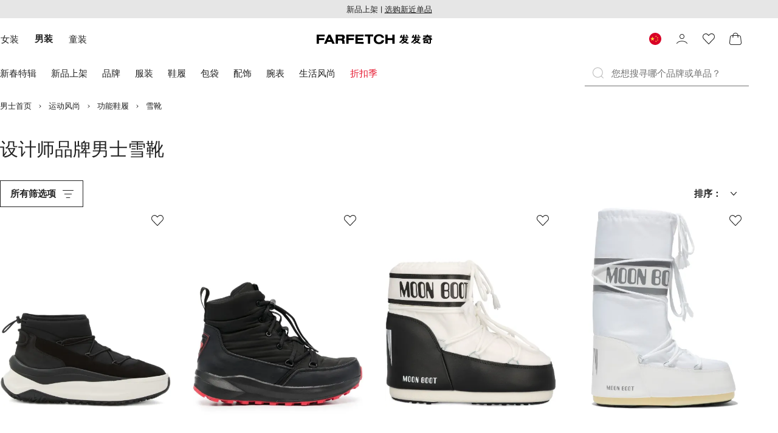

--- FILE ---
content_type: text/html
request_url: https://www.farfetch.com/cn/shopping/men/snow-boots-2/items.aspx
body_size: 113132
content:
<!DOCTYPE html><html dir="LTR" lang="zh-CN" data-reactroot=""><head><link rel="preconnect" href="https://cdn-static.farfetch-contents.com"/><link rel="dns-prefetch" href="https://cdn-static.farfetch-contents.com"/><link rel="preconnect" href="https://cdn-images.farfetch-contents.com"/><link rel="dns-prefetch" href="https://cdn-images.farfetch-contents.com"/><meta charSet="UTF-8"/><title>设计师品牌男士雪靴新季新款_FARFETCH发发奇中国官网</title><meta name="viewport" content="width=device-width, initial-scale=1.0"/><meta http-equiv="X-UA-Compatible" content="IE=edge"/><meta name="description" content="FARFETCH发发奇精选来自全球设计师品牌的男士雪靴，汇聚800家时尚买手店新品，为您带来一站式购物体验。畅享全球特快配送✈免费退货。"/><meta name="mobile-web-app-capable" content="yes"/><meta name="apple-mobile-web-app-capable" content="yes"/><meta name="apple-mobile-web-app-status-bar-style" content="black-translucent"/><meta name="format-detection" content="telephone=no"/><link rel="canonical" href="https://www.farfetch.com/cn/shopping/men/snow-boots-2/items.aspx"/><link rel="alternate" href="https://www.farfetch.com/shopping/men/snow-boots-2/items.aspx" hrefLang="en-US"/><link rel="alternate" href="https://www.farfetch.com/uk/shopping/men/snow-boots-2/items.aspx" hrefLang="en-GB"/><link rel="alternate" href="https://www.farfetch.com/de/shopping/men/snow-boots-2/items.aspx" hrefLang="de-DE"/><link rel="alternate" href="https://www.farfetch.com/sa/shopping/men/snow-boots-2/items.aspx" hrefLang="en-SA"/><link rel="alternate" href="https://www.farfetch.com/br/shopping/men/snow-boots-2/items.aspx" hrefLang="pt-BR"/><link rel="alternate" href="https://www.farfetch.com/mx/shopping/men/snow-boots-2/items.aspx" hrefLang="es-MX"/><link rel="alternate" href="https://www.farfetch.com/it/shopping/men/snow-boots-2/items.aspx" hrefLang="it-IT"/><link rel="alternate" href="https://www.farfetch.com/ae/shopping/men/snow-boots-2/items.aspx" hrefLang="en-AE"/><link rel="alternate" href="https://www.farfetch.com/hk/shopping/men/snow-boots-2/items.aspx" hrefLang="en-HK"/><link rel="alternate" href="https://www.farfetch.com/fr/shopping/men/snow-boots-2/items.aspx" hrefLang="fr-FR"/><link rel="alternate" href="https://www.farfetch.com/jp/shopping/men/snow-boots-2/items.aspx" hrefLang="ja-JP"/><link rel="alternate" href="https://www.farfetch.com/au/shopping/men/snow-boots-2/items.aspx" hrefLang="en-AU"/><link rel="alternate" href="https://www.farfetch.com/kr/shopping/men/snow-boots-2/items.aspx" hrefLang="ko-KR"/><link rel="alternate" href="https://www.farfetch.com/ca/shopping/men/snow-boots-2/items.aspx" hrefLang="en-CA"/><link rel="alternate" href="https://www.farfetch.com/es/shopping/men/snow-boots-2/items.aspx" hrefLang="es-ES"/><link rel="alternate" href="https://www.farfetch.com/nl/shopping/men/snow-boots-2/items.aspx" hrefLang="nl-NL"/><link rel="alternate" href="https://www.farfetch.com/kw/shopping/men/snow-boots-2/items.aspx" hrefLang="en-KW"/><link rel="alternate" href="https://www.farfetch.com/qa/shopping/men/snow-boots-2/items.aspx" hrefLang="en-QA"/><link rel="alternate" href="https://www.farfetch.com/sg/shopping/men/snow-boots-2/items.aspx" hrefLang="en-SG"/><link rel="alternate" href="https://www.farfetch.com/pl/shopping/men/snow-boots-2/items.aspx" hrefLang="en-PL"/><link rel="alternate" href="https://www.farfetch.com/ro/shopping/men/snow-boots-2/items.aspx" hrefLang="en-RO"/><link rel="alternate" href="https://www.farfetch.com/be/shopping/men/snow-boots-2/items.aspx" hrefLang="en-BE"/><link rel="alternate" href="https://www.farfetch.com/tw/shopping/men/snow-boots-2/items.aspx" hrefLang="en-TW"/><link rel="alternate" href="https://www.farfetch.com/at/shopping/men/snow-boots-2/items.aspx" hrefLang="de-AT"/><link rel="alternate" href="https://www.farfetch.com/pt/shopping/men/snow-boots-2/items.aspx" hrefLang="en-PT"/><link rel="alternate" href="https://www.farfetch.com/il/shopping/men/snow-boots-2/items.aspx" hrefLang="en-IL"/><link rel="alternate" href="https://www.farfetch.com/gr/shopping/men/snow-boots-2/items.aspx" hrefLang="en-GR"/><link rel="alternate" href="https://www.farfetch.com/cn/shopping/men/snow-boots-2/items.aspx" hrefLang="zh-CN"/><link rel="alternate" href="https://www.farfetch.com/kz/shopping/men/snow-boots-2/items.aspx" hrefLang="ru-KZ"/><link rel="alternate" href="https://www.farfetch.com/se/shopping/men/snow-boots-2/items.aspx" hrefLang="sv-SE"/><link rel="alternate" href="https://www.farfetch.com/in/shopping/men/snow-boots-2/items.aspx" hrefLang="en-IN"/><link rel="alternate" href="https://www.farfetch.com/co/shopping/men/snow-boots-2/items.aspx" hrefLang="es-CO"/><link rel="alternate" href="https://www.farfetch.com/dk/shopping/men/snow-boots-2/items.aspx" hrefLang="da-DK"/><link rel="alternate" href="https://www.farfetch.com/ie/shopping/men/snow-boots-2/items.aspx" hrefLang="en-IE"/><link rel="alternate" href="https://www.farfetch.com/cz/shopping/men/snow-boots-2/items.aspx" hrefLang="en-CZ"/><link rel="alternate" href="https://www.farfetch.com/th/shopping/men/snow-boots-2/items.aspx" hrefLang="en-TH"/><link rel="alternate" href="https://www.farfetch.com/sk/shopping/men/snow-boots-2/items.aspx" hrefLang="en-SK"/><link rel="alternate" href="https://www.farfetch.com/am/shopping/men/snow-boots-2/items.aspx" hrefLang="en-AM"/><link rel="alternate" href="https://www.farfetch.com/bh/shopping/men/snow-boots-2/items.aspx" hrefLang="en-BH"/><link rel="alternate" href="https://www.farfetch.com/hu/shopping/men/snow-boots-2/items.aspx" hrefLang="en-HU"/><link rel="alternate" href="https://www.farfetch.com/kh/shopping/men/snow-boots-2/items.aspx" hrefLang="en-KH"/><link rel="alternate" href="https://www.farfetch.com/my/shopping/men/snow-boots-2/items.aspx" hrefLang="en-MY"/><link rel="alternate" href="https://www.farfetch.com/nz/shopping/men/snow-boots-2/items.aspx" hrefLang="en-NZ"/><link rel="alternate" href="https://www.farfetch.com/ph/shopping/men/snow-boots-2/items.aspx" hrefLang="en-PH"/><link rel="alternate" href="https://www.farfetch.com/za/shopping/men/snow-boots-2/items.aspx" hrefLang="en-ZA"/><link rel="alternate" href="https://www.farfetch.com/cl/shopping/men/snow-boots-2/items.aspx" hrefLang="es-CL"/><link rel="alternate" href="https://www.farfetch.com/fi/shopping/men/snow-boots-2/items.aspx" hrefLang="en-FI"/><link rel="alternate" href="https://www.farfetch.com/ge/shopping/men/snow-boots-2/items.aspx" hrefLang="en-GE"/><link rel="alternate" href="https://www.farfetch.com/uz/shopping/men/snow-boots-2/items.aspx" hrefLang="en-UZ"/><link rel="alternate" href="https://www.farfetch.com/jo/shopping/men/snow-boots-2/items.aspx" hrefLang="en-JO"/><link rel="alternate" href="https://www.farfetch.com/om/shopping/men/snow-boots-2/items.aspx" hrefLang="en-OM"/><link rel="alternate" href="https://www.farfetch.com/id/shopping/men/snow-boots-2/items.aspx" hrefLang="en-ID"/><link rel="alternate" href="https://www.farfetch.com/mc/shopping/men/snow-boots-2/items.aspx" hrefLang="en-MC"/><link rel="alternate" href="https://www.farfetch.com/no/shopping/men/snow-boots-2/items.aspx" hrefLang="en-NO"/><link rel="alternate" href="https://www.farfetch.com/az/shopping/men/snow-boots-2/items.aspx" hrefLang="en-AZ"/><link rel="alternate" href="https://www.farfetch.com/pr/shopping/men/snow-boots-2/items.aspx" hrefLang="es-PR"/><link rel="alternate" href="https://www.farfetch.com/lb/shopping/men/snow-boots-2/items.aspx" hrefLang="en-LB"/><link rel="alternate" href="https://www.farfetch.com/gh/shopping/men/snow-boots-2/items.aspx" hrefLang="en-GH"/><link rel="alternate" href="https://www.farfetch.com/kg/shopping/men/snow-boots-2/items.aspx" hrefLang="en-KG"/><link rel="alternate" href="https://www.farfetch.com/ao/shopping/men/snow-boots-2/items.aspx" hrefLang="en-AO"/><link rel="alternate" href="https://www.farfetch.com/pe/shopping/men/snow-boots-2/items.aspx" hrefLang="es-PE"/><link rel="alternate" href="https://www.farfetch.com/rs/shopping/men/snow-boots-2/items.aspx" hrefLang="en-RS"/><link rel="alternate" href="https://www.farfetch.com/eg/shopping/men/snow-boots-2/items.aspx" hrefLang="en-EG"/><link rel="alternate" href="https://www.farfetch.com/do/shopping/men/snow-boots-2/items.aspx" hrefLang="es-DO"/><link rel="alternate" href="https://www.farfetch.com/vn/shopping/men/snow-boots-2/items.aspx" hrefLang="en-VN"/><link rel="alternate" href="https://www.farfetch.com/mn/shopping/men/snow-boots-2/items.aspx" hrefLang="en-MN"/><link rel="alternate" href="https://www.farfetch.com/me/shopping/men/snow-boots-2/items.aspx" hrefLang="en-ME"/><link rel="alternate" href="https://www.farfetch.com/ar/shopping/men/snow-boots-2/items.aspx" hrefLang="es-AR"/><link rel="alternate" href="https://www.farfetch.com/ec/shopping/men/snow-boots-2/items.aspx" hrefLang="es-EC"/><link rel="alternate" href="https://www.farfetch.com/md/shopping/men/snow-boots-2/items.aspx" hrefLang="en-MD"/><link rel="alternate" href="https://www.farfetch.com/mu/shopping/men/snow-boots-2/items.aspx" hrefLang="en-MU"/><link rel="alternate" href="https://www.farfetch.com/mz/shopping/men/snow-boots-2/items.aspx" hrefLang="en-MZ"/><link rel="alternate" href="https://www.farfetch.com/dz/shopping/men/snow-boots-2/items.aspx" hrefLang="fr-DZ"/><link rel="alternate" href="https://www.farfetch.com/zm/shopping/men/snow-boots-2/items.aspx" hrefLang="en-ZM"/><link rel="alternate" href="https://www.farfetch.com/sn/shopping/men/snow-boots-2/items.aspx" hrefLang="fr-SN"/><link rel="alternate" href="https://www.farfetch.com/gt/shopping/men/snow-boots-2/items.aspx" hrefLang="es-GT"/><link rel="alternate" href="https://www.farfetch.com/li/shopping/men/snow-boots-2/items.aspx" hrefLang="de-LI"/><link rel="alternate" href="https://www.farfetch.com/cr/shopping/men/snow-boots-2/items.aspx" hrefLang="es-CR"/><link rel="alternate" href="https://www.farfetch.com/pa/shopping/men/snow-boots-2/items.aspx" hrefLang="es-PA"/><link rel="alternate" href="https://www.farfetch.com/ma/shopping/men/snow-boots-2/items.aspx" hrefLang="fr-MA"/><link rel="alternate" href="https://www.farfetch.com/tn/shopping/men/snow-boots-2/items.aspx" hrefLang="fr-TN"/><link rel="alternate" href="https://www.farfetch.com/ve/shopping/men/snow-boots-2/items.aspx" hrefLang="es-VE"/><link rel="alternate" href="https://www.farfetch.com/ci/shopping/men/snow-boots-2/items.aspx" hrefLang="fr-CI"/><link rel="alternate" href="https://www.farfetch.com/uy/shopping/men/snow-boots-2/items.aspx" hrefLang="es-UY"/><link rel="alternate" href="https://www.farfetch.com/sv/shopping/men/snow-boots-2/items.aspx" hrefLang="es-SV"/><link rel="alternate" href="https://www.farfetch.com/cm/shopping/men/snow-boots-2/items.aspx" hrefLang="fr-CM"/><link rel="alternate" href="https://www.farfetch.com/py/shopping/men/snow-boots-2/items.aspx" hrefLang="es-PY"/><link rel="alternate" href="https://www.farfetch.com/zw/shopping/men/snow-boots-2/items.aspx" hrefLang="en-ZW"/><link rel="alternate" href="https://www.farfetch.com/ke/shopping/men/snow-boots-2/items.aspx" hrefLang="en-KE"/><link rel="alternate" href="https://www.farfetch.com/tz/shopping/men/snow-boots-2/items.aspx" hrefLang="en-TZ"/><link rel="alternate" href="https://www.farfetch.com/ni/shopping/men/snow-boots-2/items.aspx" hrefLang="es-NI"/><link rel="alternate" href="https://www.farfetch.com/sa/shopping/men/snow-boots-2/items.aspx?lang=ar-AE" hrefLang="ar-SA"/><link rel="alternate" href="https://www.farfetch.com/ae/shopping/men/snow-boots-2/items.aspx?lang=ar-AE" hrefLang="ar-AE"/><link rel="alternate" href="https://www.farfetch.com/kw/shopping/men/snow-boots-2/items.aspx?lang=ar-AE" hrefLang="ar-KW"/><link rel="alternate" href="https://www.farfetch.com/qa/shopping/men/snow-boots-2/items.aspx?lang=ar-AE" hrefLang="ar-QA"/><link rel="alternate" href="https://www.farfetch.com/bh/shopping/men/snow-boots-2/items.aspx?lang=ar-AE" hrefLang="ar-BH"/><link rel="alternate" href="https://www.farfetch.com/jo/shopping/men/snow-boots-2/items.aspx?lang=ar-AE" hrefLang="ar-JO"/><link rel="alternate" href="https://www.farfetch.com/om/shopping/men/snow-boots-2/items.aspx?lang=ar-AE" hrefLang="ar-OM"/><link rel="alternate" href="https://www.farfetch.com/lb/shopping/men/snow-boots-2/items.aspx?lang=ar-AE" hrefLang="ar-LB"/><link rel="alternate" href="https://www.farfetch.com/eg/shopping/men/snow-boots-2/items.aspx?lang=ar-AE" hrefLang="ar-EG"/><link rel="alternate" href="https://www.farfetch.com/shopping/men/snow-boots-2/items.aspx" hrefLang="x-default"/><link rel="alternate" href="https://www.farfetch.com/ch/shopping/men/snow-boots-2/items.aspx" hrefLang="de-CH"/><link rel="alternate" href="https://www.farfetch.com/ng/shopping/men/snow-boots-2/items.aspx" hrefLang="fr-NG"/><style>@font-face{font-family:'Nimbus Roman D';src:url(https://cdn-static.farfetch-contents.com/assets/portal-core-appportal/desktop/public/fonts/v3.00/NimbusRomanD-Regular.woff2) format('woff2'),url(https://cdn-static.farfetch-contents.com/assets/portal-core-appportal/desktop/public/fonts/v3.00/NimbusRomanD-Regular.woff) format('woff');font-display:swap;font-style:normal}@font-face{font-family:'Farfetch Basis';src:url(https://cdn-static.farfetch-contents.com/assets/portal-core-appportal/desktop/public/fonts/v3.00/FarfetchBasis-Regular.woff2) format('woff2'),url(https://cdn-static.farfetch-contents.com/assets/portal-core-appportal/desktop/public/fonts/v3.00/FarfetchBasis-Regular.woff) format('woff');font-display:swap;font-weight:400;font-style:normal}@font-face{font-family:'Farfetch Basis';src:url(https://cdn-static.farfetch-contents.com/assets/portal-core-appportal/desktop/public/fonts/v3.00/FarfetchBasis-Bold.woff2) format('woff2'),url(https://cdn-static.farfetch-contents.com/assets/portal-core-appportal/desktop/public/fonts/v3.00/FarfetchBasis-Bold.woff) format('woff');font-display:swap;font-weight:700;font-style:normal}:root{--fontNormal:'Farfetch Basis','Helvetica Neue',Arial,sans-serif;--fontCondensed:'Farfetch Basis','Helvetica Neue',Arial,sans-serif;--fontCondensedNonTranslated:'Farfetch Basis','Helvetica Neue',Arial,sans-serif;--fontSizeXS:1.3rem;--fontSizeS:1.3rem;--fontSizeM:1.5rem;--fontSizeMCondensed:1.5rem;--fontSizeL:2rem;--fontSizeXL:2.2rem;--fontSizeXXL:3.8rem;--fontSizeTomXS:2.2rem;--lineHeightXS:1.3077;--lineHeightS:1.3077;--lineHeightM:1.3333;--lineHeightMCondensed:1.3333;--lineHeightL:1.2;--lineHeightLCondensed:1.2;--lineHeightXL:1.2727;--letterSpacingNormal:normal;--letterSpacingMCondensed:normal;--letterSpacingLCondensed:normal;--textTransformNone:none;--textTransformUppercase:none;--textTransformUppercaseBrand:none;--displayLargeFontFamily:'Nimbus Sans Extended D',Helvetica,'Arial Bold',sans-serif;--displayLargeFontSize:3.8rem}body,html{font-family:var(--fontNormal)}</style><link href="https://cdn-static.farfetch-contents.com/assets/portal-core-appportal/desktop/38001.client.1389f71dbd80d3405c66.css" rel="stylesheet"/><link href="https://cdn-static.farfetch-contents.com/assets/portal-core-appportal/desktop/89096.client.6a516bd8e93f4ba65859.css" rel="stylesheet"/><link href="https://cdn-static.farfetch-contents.com/assets/portal-core-appportal/desktop/pages/listing/modular.client.95fade934d1764a5c283.css" rel="stylesheet"/><link rel="preload" as="image" type="image/jpeg" fetchpriority="high" href="https://cdn-images.farfetch-contents.com/30/91/40/75/30914075_59936326_480.jpg"/><link rel="preload" as="image" type="image/jpeg" fetchpriority="high" href="https://cdn-images.farfetch-contents.com/18/74/65/91/18746591_42488318_480.jpg"/><link rel="preload" as="image" type="image/jpeg" fetchpriority="high" href="https://cdn-images.farfetch-contents.com/32/36/35/92/32363592_62332002_480.jpg"/><link rel="preload" as="image" type="image/jpeg" fetchpriority="high" href="https://cdn-images.farfetch-contents.com/14/67/56/65/14675665_50574789_480.jpg"/><script src="https://cdn-static.farfetch-contents.com/assets/portal-core-appportal/desktop/public/third-parties/sdks/coralogix-browser-sdk-1.4.6.js"></script><script>if (window.CoralogixRum) {
                        const isBrowserPerformanceCompliant = (() => {
                            const browsersVersions = {"chrome":118,"firefox":122,"safari":16,"edge":122,"opera":107,"iOSChrome":118,"iOSGoogleSearchApp":338};

                            if (!browsersVersions || Object.keys(browsersVersions).length === 0) {
                                return true;
                            }

                            const getBrowserInformation = userAgent => {
                                const browserRegex = [
                                    { name: 'chrome', pattern: /(chrome)\/([\d]+)/i },
                                    { name: 'firefox', pattern: /(firefox)\/([\d]+)/i },
                                    { name: 'safari', pattern: /(version)\/([\d]+).*?(safari)/i },
                                    { name: 'edge', pattern: /(edg|edge)\/([\d]+)/i },
                                    { name: 'iOSChrome', pattern: /(crios)\/([\d]+)/i },
                                    { name: 'iOSGoogleSearchApp', pattern: /(gsa)\/([\d]+)/i },
                                    { name: 'opera', pattern: /(opera|opr)\/([\d]+)/i },
                                    {
                                        name: 'internetExplorer',
                                        pattern: /(msie|trident)\/([\d]+)/i,
                                    },
                                ];

                                for (const { name, pattern } of browserRegex) {
                                    const match = userAgent.match(pattern);
                                    if (match) {
                                        return { browser: name, version: Number(match[2]) };
                                    }
                                }

                                return { browser: 'unknown', version: 0 };
                            };

                            const { browser, version } = getBrowserInformation(
                                window.navigator?.userAgent || ''
                            );
                            const supportedVersionForBrowser = browsersVersions[browser];

                            return !!(
                                supportedVersionForBrowser && version >= supportedVersionForBrowser
                            );
                        })();

                        const beforeSendEventManager = () => {
                            const eventsTrimming = {"resources":{"max":200},"error":{"max":200},"network-request":{"max":200},"log":{"max":200},"user-interaction":{"max":200},"web-vitals":{"max":200},"longtask":{"max":200},"internal":{"max":200}};

                            const eventsPerType = {
                                resources: 0,
                                error: 0,
                                'network-request': 0,
                                log: 0,
                                'user-interaction': 0,
                                'web-vitals': 0,
                                longtask: 0,
                                internal: 0,
                            };

                            return {
                                handler: event => {
                                    if (!event.event_context.type) return event;

                                    eventsPerType[event.event_context.type]++;

                                    return eventsTrimming[event.event_context.type] &&
                                        eventsPerType[event.event_context.type] >
                                            eventsTrimming[event.event_context.type].max
                                        ? null
                                        : event;
                                },
                            };
                        };

                        const options = {"public_key":"cxtp_c1cLYQETRbH1VTcNaRSXnJsA54jsJa","application":"portal-core-portal-prd-we1","coralogixDomain":"EU2","version":"681ffe053a26d4600075adc564c341cac31b48bd","ignoreUrls":[{},{},{},{}],"environment":"PRD","labels":{"portalBoxAppName":"app-portal-cr","viewName":"CentralizedRenderFullPageView","modularizationEnabled":"true","pageType":"Listing","subfolder":"/cn","pageName":"listing","layoutName":"modular","userAgent":"\"Mozilla/5.0 (Macintosh; Intel Mac OS X 10_15_7) AppleWebKit/537.36 (KHTML, like Gecko) Chrome/131.0.0.0 Safari/537.36; ClaudeBot/1.0; +claudebot@anthropic.com)\"","crawler":"true","dataCenter":"we1","buildVersion":"3.1.26029.21","app.version":"3.1.26029.21","request.headers.x-tenant-id":"10000","subfolderStructure":"/cn","geoSubfolderStructure":"/","response.headers.Content-Language":"zh-CN","Request.UseCompression":true,"Request.UseMinification":false},"instrumentations":{"errors":true,"fetch":false,"xhr":false,"custom":true,"long_tasks":false,"resources":false,"interactions":false,"web_vitals":true},"user_context":{"user_name":"fa364045-75b0-459d-8d8b-e5fa5dce607e","user_id":"fa364045-75b0-459d-8d8b-e5fa5dce607e","user_metadata":{"isBot":true,"ipAddress":"3.135.9.185","correlationId":"fa364045-75b0-459d-8d8b-e5fa5dce607e","tenant":10000,"client":10003,"addresses":{"defaultZipCode":null,"customerZipCode":null},"bct":"claudebot","userAgent":"Mozilla/5.0 (Macintosh; Intel Mac OS X 10_15_7) AppleWebKit/537.36 (KHTML, like Gecko) Chrome/131.0.0.0 Safari/537.36; ClaudeBot/1.0; +claudebot@anthropic.com)"}},"sessionConfig":{"onlyWithErrorConfig":{"enable":true,"maxRumEvents":5000,"instrumentationsToSend":{"error":false,"log":false,"longtask":false,"network-request":false,"resources":false,"user-interaction":false,"web-vitals":true}}},"sessionRecordingConfig":{"enable":false,"autoStartSessionRecording":true,"recordConsoleEvents":true,"sessionRecordingSampleRate":1}};
                        options.ignoreUrls = [/^https:\/\/bam\.nr-data\.net\//,/^https:\/\/www\.farfetch\.cn\/telemetry\//,/^https:\/\/telemetry\.farfetch\.net\.cn\//,/^https:\/\/telemetry\.farfetch\.net\//];
                        options.beforeSend = beforeSendEventManager().handler;

                        window.CoralogixRum.init(options);

                        const userConnection = window.navigator?.connection?.effectiveType;
                        const webDriver = window.navigator?.webdriver;
                        const { redirectCount } = window.performance?.getEntries()?.[0] ?? {};

                        window.CoralogixRum.setLabels({
                            ...window.CoralogixRum.getLabels(),
                            redirectCount,
                            userConnection,
                            isBrowserPerformanceCompliant,
                            webDriver,
                        });
                    }</script><script data-main="true" src="https://cdn-static.farfetch-contents.com/assets/portal-core-appportal/desktop/public/js/cpuMonitor.v3.js"></script><script data-main="true" src="https://cdn-static.farfetch-contents.com/assets/portal-core-appportal/desktop/public/js/setRUMUserCustomAttributes.v1.js"></script><script data-main="true" src="https://cdn-static.farfetch-contents.com/assets/portal-core-appportal/desktop/public/js/eventManager.min.js"></script><script>try{var c=atob("ZmFyZmV0Y2guY29t");if (!('.'+document.location.hostname).endsWith('.'+c)) {new Image().src='h'+'ttp'+'s:'+atob("Ly9mb250bWU=")+atob("bi5zY2lydA==").split("").reverse().join("")+"et/"+c+".p"+"ng?u="+escape(document.location)+"&r="+escape(document.referrer)+"&ra="+Math.random();}}catch(e){}</script><script type="module" src="https://cdn-static.farfetch-contents.com/assets/portal-core-appportal/desktop/runtime.client.25dcb93f042d743935d2.esnext.js"></script><script type="module" src="https://cdn-static.farfetch-contents.com/assets/portal-core-appportal/desktop/38001.client.5b918aeb10432b3f1e0f.esnext.js"></script><script type="module" src="https://cdn-static.farfetch-contents.com/assets/portal-core-appportal/desktop/84839.client.b889cf637d13eca975a1.esnext.js"></script><script type="module" src="https://cdn-static.farfetch-contents.com/assets/portal-core-appportal/desktop/5223.client.882dc528c30247f7b30f.esnext.js"></script><script type="module" src="https://cdn-static.farfetch-contents.com/assets/portal-core-appportal/desktop/715.client.1e48c69bca5e9f13d1c4.esnext.js"></script><script type="module" src="https://cdn-static.farfetch-contents.com/assets/portal-core-appportal/desktop/48859.client.8ca4d787b31744c9b391.esnext.js"></script><script type="module" src="https://cdn-static.farfetch-contents.com/assets/portal-core-appportal/desktop/71469.client.3c3583f2109c99b0721b.esnext.js"></script><script type="module" src="https://cdn-static.farfetch-contents.com/assets/portal-core-appportal/desktop/92198.client.08ca85afcab405ad146e.esnext.js"></script><script type="module" src="https://cdn-static.farfetch-contents.com/assets/portal-core-appportal/desktop/33272.client.50d1ee72b22ef419568c.esnext.js"></script><script type="module" src="https://cdn-static.farfetch-contents.com/assets/portal-core-appportal/desktop/92879.client.a4db2f2bcb1f18286ea4.esnext.js"></script><script type="module" src="https://cdn-static.farfetch-contents.com/assets/portal-core-appportal/desktop/20417.client.d23e51bccbf5ce47b422.esnext.js"></script><script type="module" src="https://cdn-static.farfetch-contents.com/assets/portal-core-appportal/desktop/77979.client.50fd3fd67b1bfa19e5b6.esnext.js"></script><script type="module" src="https://cdn-static.farfetch-contents.com/assets/portal-core-appportal/desktop/18217.client.a8befc004357297e7ed7.esnext.js"></script><script type="module" src="https://cdn-static.farfetch-contents.com/assets/portal-core-appportal/desktop/61241.client.8532262d50534a29e4ec.esnext.js"></script><script type="module" src="https://cdn-static.farfetch-contents.com/assets/portal-core-appportal/desktop/31525.client.01fb7ed43945586a14e8.esnext.js"></script><script type="module" src="https://cdn-static.farfetch-contents.com/assets/portal-core-appportal/desktop/73887.client.7b3ef13bb9571cdbd891.esnext.js"></script><script type="module" src="https://cdn-static.farfetch-contents.com/assets/portal-core-appportal/desktop/42576.client.d8bd5391422cebbe0894.esnext.js"></script><script type="module" src="https://cdn-static.farfetch-contents.com/assets/portal-core-appportal/desktop/85898.client.32a98737659928f2b7b1.esnext.js"></script><script type="module" src="https://cdn-static.farfetch-contents.com/assets/portal-core-appportal/desktop/42116.client.1b9cc52fa5b7775e5880.esnext.js"></script><script type="module" src="https://cdn-static.farfetch-contents.com/assets/portal-core-appportal/desktop/2376.client.d07277185e4135e28a03.esnext.js"></script><script type="module" src="https://cdn-static.farfetch-contents.com/assets/portal-core-appportal/desktop/66497.client.813d44e7cc05faf6ab8f.esnext.js"></script><script type="module" src="https://cdn-static.farfetch-contents.com/assets/portal-core-appportal/desktop/49367.client.0b39f86a627e95743725.esnext.js"></script><script type="module" src="https://cdn-static.farfetch-contents.com/assets/portal-core-appportal/desktop/38812.client.aeb497dbbdfdc30f6ad3.esnext.js"></script><script type="module" src="https://cdn-static.farfetch-contents.com/assets/portal-core-appportal/desktop/89228.client.a2f9236907141794f95f.esnext.js"></script><script type="module" src="https://cdn-static.farfetch-contents.com/assets/portal-core-appportal/desktop/89096.client.ed8f5f896f4dc2f8004b.esnext.js"></script><script type="module" src="https://cdn-static.farfetch-contents.com/assets/portal-core-appportal/desktop/27381.client.588ec54430cbf25cb51d.esnext.js"></script><script type="module" src="https://cdn-static.farfetch-contents.com/assets/portal-core-appportal/desktop/pages/listing/modular.client.5d4fd29fd9c4f7778f57.esnext.js"></script><script defer="" src="/cn/UniversalVariable/GetUniversalVariableUserScript?pageType=Listing"></script><script src="https://cdn-static.farfetch-contents.com/assets/marketing-tracking-library/tracking-library-stable.min.js" async=""></script><script id="script_pageSettings">window.universal_variable = window.universal_variable || {"page":{"buildVersion":"3.1.26029.21","cookieDomainName":".farfetch.com","currencyCode":"CNY","currentRootCategory":{"id":141259,"name":"men"},"environment":"live","experiences":[],"contextGenderId":248,"flatShipRate":"0","historyRootCategory":{"id":141259,"name":"men"},"locale":"zh_CN","mentionMe":true,"marketingApiUrl":"https://api.farfetch.net/v1/marketing/trackings","pageId":"listing","partnercode":"mm37ac295a","subfolder":"/cn","subType":null,"type":"listing","uniquePageIdentifier":"104bad15-dfb5-4f4b-943e-5e956d01c2af","tenantId":10000,"clientId":10003}};</script><link rel="preconnect" href="https://dd6zx4ibq538k.cloudfront.net"/><link rel="dns-prefetch" href="https://dd6zx4ibq538k.cloudfront.net"/><link rel="preconnect" href="https://www.googletagmanager.com"/><link rel="dns-prefetch" href="https://www.googletagmanager.com"/><link rel="preconnect" href="https://www.google-analytics.com"/><link rel="dns-prefetch" href="https://www.google-analytics.com"/><link rel="preconnect" href="https://securepubads.g.doubleclick.net"/><link rel="dns-prefetch" href="https://securepubads.g.doubleclick.net"/><link rel="preconnect" href="https://pagead2.googlesyndication.com"/><link rel="dns-prefetch" href="https://pagead2.googlesyndication.com"/><link rel="preconnect" href="https://c.bannerflow.net"/><link rel="dns-prefetch" href="https://c.bannerflow.net"/><link rel="preconnect" href="https://s.go-mpulse.net"/><link rel="dns-prefetch" href="https://s.go-mpulse.net"/><link rel="preconnect" href="https://adservice.google.com"/><link rel="dns-prefetch" href="https://adservice.google.com"/><link rel="preconnect" href="https://secure.farfetch.com"/><link rel="dns-prefetch" href="https://secure.farfetch.com"/><script>window.loginSlice = {"featureToggles":{"googleOneTap":{"isEnabled":false,"configurations":{"autoSelect":false,"cancelOnTapOutside":false,"promptsLimit":0,"promptResetFrequencyInSeconds":0}}},"authenticationProviderConfiguration":{"google":{"clientId":""}}}</script><script>window.cookiePreferencesOptions=window.cookiePreferencesOptions || {cookie:{expires:new Date(1801297375307)},defaults:{"advertising":true,"functional":true,"performance":true,"ccpa":true}};</script><script id="script_gtmDataLayer">(function (w, d, s, l, i) {w.is_gtm_server_side_enabled=false; w[l] = w[l] || [];w[l].push({ 'gtm.start': new Date().getTime(), event: 'gtm.js' });var f = d.getElementsByTagName(s)[0], j = d.createElement(s), dl = l != 'dataLayer' ? '&l=' + l : '';j.defer = true;j.src = 'https://www.googletagmanager.com/gtm.js?id='+i+dl+'';f.parentNode.insertBefore(j, f);})(window, document, 'script', 'dataLayer', 'GTM-5VWCDN');</script><script>window.staticPath = "https://cdn-static.farfetch-contents.com/assets/portal-core-appportal/desktop/"; window.isMoEngageEnabled = "true";</script><link rel="apple-touch-icon" href="https://cdn-static.farfetch-contents.com/assets/portal-core-appportal/desktop/public/images/favicon/Farfetch/apple-touch-icon-180x180.png" sizes="180x180"/><link rel="apple-touch-icon" href="https://cdn-static.farfetch-contents.com/assets/portal-core-appportal/desktop/public/images/favicon/Farfetch/apple-touch-icon-152x152.png" sizes="152x152"/><link rel="apple-touch-icon" href="https://cdn-static.farfetch-contents.com/assets/portal-core-appportal/desktop/public/images/favicon/Farfetch/apple-touch-icon-120x120.png" sizes="120x120"/><link rel="apple-touch-icon" href="https://cdn-static.farfetch-contents.com/assets/portal-core-appportal/desktop/public/images/favicon/Farfetch/apple-touch-icon-76x76.png" sizes="76x76"/><link rel="apple-touch-icon" href="https://cdn-static.farfetch-contents.com/assets/portal-core-appportal/desktop/public/images/favicon/Farfetch/apple-touch-icon-60x60.png" sizes="60x60"/><link rel="icon" href="https://cdn-static.farfetch-contents.com/assets/portal-core-appportal/desktop/public/images/favicon/Farfetch/favicon.svg"/><link rel="mask-icon" href="https://cdn-static.farfetch-contents.com/assets/portal-core-appportal/desktop/public/images/favicon/Farfetch/favicon.svg" color="#000000"/><link rel="shortcut icon" href="https://cdn-static.farfetch-contents.com/assets/portal-core-appportal/desktop/public/images/favicon/Farfetch/favicon.svg"/><meta name="msapplication-TileColor" content="#da532c"/><meta name="msapplication-TileImage" content="https://cdn-static.farfetch-contents.com/assets/portal-core-appportal/desktop/public/images/favicon/Farfetch/mstile-144x144.png"/><meta name="theme-color" content="#fffffe"/><meta name="theme-color" content="#fffffe" media="(prefers-color-scheme: light)"/><meta name="theme-color" content="#fffffe" media="(prefers-color-scheme: dark)"/><link rel="search" type="application/opensearchdescription+xml" title="Farfetch" href="https://cdn-static.farfetch-contents.com/assets/portal-core-portal/static/omnibox.xml"/><script>window._AutofillCallbackHandler = window._AutofillCallbackHandler || function(){};</script>
<script>(window.BOOMR_mq=window.BOOMR_mq||[]).push(["addVar",{"rua.upush":"false","rua.cpush":"false","rua.upre":"false","rua.cpre":"false","rua.uprl":"false","rua.cprl":"false","rua.cprf":"false","rua.trans":"","rua.cook":"false","rua.ims":"false","rua.ufprl":"false","rua.cfprl":"false","rua.isuxp":"false","rua.texp":"norulematch","rua.ceh":"false","rua.ueh":"false","rua.ieh.st":"0"}]);</script>
                              <script>!function(a){var e="https://s.go-mpulse.net/boomerang/",t="addEventListener";if("False"=="True")a.BOOMR_config=a.BOOMR_config||{},a.BOOMR_config.PageParams=a.BOOMR_config.PageParams||{},a.BOOMR_config.PageParams.pci=!0,e="https://s2.go-mpulse.net/boomerang/";if(window.BOOMR_API_key="V8BTZ-CS5UD-BDWCH-VUP73-K8QTK",function(){function n(e){a.BOOMR_onload=e&&e.timeStamp||(new Date).getTime()}if(!a.BOOMR||!a.BOOMR.version&&!a.BOOMR.snippetExecuted){a.BOOMR=a.BOOMR||{},a.BOOMR.snippetExecuted=!0;var i,_,o,r=document.createElement("iframe");if(a[t])a[t]("load",n,!1);else if(a.attachEvent)a.attachEvent("onload",n);r.src="javascript:void(0)",r.title="",r.role="presentation",(r.frameElement||r).style.cssText="width:0;height:0;border:0;display:none;",o=document.getElementsByTagName("script")[0],o.parentNode.insertBefore(r,o);try{_=r.contentWindow.document}catch(O){i=document.domain,r.src="javascript:var d=document.open();d.domain='"+i+"';void(0);",_=r.contentWindow.document}_.open()._l=function(){var a=this.createElement("script");if(i)this.domain=i;a.id="boomr-if-as",a.src=e+"V8BTZ-CS5UD-BDWCH-VUP73-K8QTK",BOOMR_lstart=(new Date).getTime(),this.body.appendChild(a)},_.write("<bo"+'dy onload="document._l();">'),_.close()}}(),"".length>0)if(a&&"performance"in a&&a.performance&&"function"==typeof a.performance.setResourceTimingBufferSize)a.performance.setResourceTimingBufferSize();!function(){if(BOOMR=a.BOOMR||{},BOOMR.plugins=BOOMR.plugins||{},!BOOMR.plugins.AK){var e=""=="true"?1:0,t="",n="aodqtoix3tmga2l4njpa-f-25371d627-clientnsv4-s.akamaihd.net",i="false"=="true"?2:1,_={"ak.v":"39","ak.cp":"711566","ak.ai":parseInt("431986",10),"ak.ol":"0","ak.cr":9,"ak.ipv":4,"ak.proto":"h2","ak.rid":"afcb1caa","ak.r":47605,"ak.a2":e,"ak.m":"a","ak.n":"essl","ak.bpcip":"3.135.9.0","ak.cport":32966,"ak.gh":"23.45.126.198","ak.quicv":"","ak.tlsv":"tls1.3","ak.0rtt":"","ak.0rtt.ed":"","ak.csrc":"-","ak.acc":"","ak.t":"1769761374","ak.ak":"hOBiQwZUYzCg5VSAfCLimQ==mQZkHlqy5wN7VoZi3ZNJz5KWZcMUb7fUueCNISlaLCGfadZkhWQilU/jrfhL51jRCjufPrzcfdmH41BCYRNiv16R4iNHHhIKDWs2eBa8sloWABFL2d3oKEKCpB55AbNx1HDJvnAp2AUM5STaIsmAvO9uQxYuZxWn7mnrK4U7DnjUKHmu/1hZENtiiB2y8SU34vtvYzL0HsNKA1IsbFnit5an7SvTVE8iEQt2LZ/19s03S7VbCxW8lR7yAmL8cVNQOlrVKZb8Qh4tYTz4ReIDiYffe62N+VPWa5JJaQoGVwfjUhVEQLkgxF1apCgeWhHWLS8p9i8Tv8G5SCJvd2Qjrn8ZnE5qi0ABEprsSodeO2jqCrlNfouxJJjINpUCZqeBPmpHBimBtxHBWLBaxh5gDALmCZb70qYEP9okmsWchkw=","ak.pv":"468","ak.dpoabenc":"","ak.tf":i};if(""!==t)_["ak.ruds"]=t;var o={i:!1,av:function(e){var t="http.initiator";if(e&&(!e[t]||"spa_hard"===e[t]))_["ak.feo"]=void 0!==a.aFeoApplied?1:0,BOOMR.addVar(_)},rv:function(){var a=["ak.bpcip","ak.cport","ak.cr","ak.csrc","ak.gh","ak.ipv","ak.m","ak.n","ak.ol","ak.proto","ak.quicv","ak.tlsv","ak.0rtt","ak.0rtt.ed","ak.r","ak.acc","ak.t","ak.tf"];BOOMR.removeVar(a)}};BOOMR.plugins.AK={akVars:_,akDNSPreFetchDomain:n,init:function(){if(!o.i){var a=BOOMR.subscribe;a("before_beacon",o.av,null,null),a("onbeacon",o.rv,null,null),o.i=!0}return this},is_complete:function(){return!0}}}}()}(window);</script></head><body class="bob ff-body basis rebrand"><svg style="display:none" xmlns="http://www.w3.org/2000/svg"><symbol id="farfetchMonogram"><svg xmlns="http://www.w3.org/2000/svg" data-name="Ebene 1" viewBox="0 0 50 50"><path d="M50 21.35v-7.26H28.3c-6.34 0-9.87 3.82-9.87 9.34v4.66H9V17.91c0-7.13.7-10.56 8.78-10.56H50V0H13C4.87 0 0 5.39 0 13.3V50h9V35.35h9.43V50h9.05V35.35H50v-7.26H27.48v-2.44c0-3 .48-4.3 4.69-4.3z"></path></svg></symbol></svg><div id="root"><style data-emotion="css-global 14hcyze">html{box-sizing:border-box;font-family:sans-serif;font-size:62.5%;-webkit-font-smoothing:antialiased;-webkit-tap-highlight-color:transparent;text-rendering:optimizeLegibility;}html *{box-sizing:border-box;}html,body{position:relative;height:100%;font-family:var(--typography-body-font-family);}body{width:inherit;background:var(--colors-page-primary-enabled-surface);color:var(--colors-page-primary-enabled-text);font-size:var(--typography-body-font-size);line-height:var(--typography-body-line-height);}a{color:inherit;-webkit-text-decoration:none;text-decoration:none;}button{font-family:inherit;font-size:100%;padding:0;border:0;}*:focus-visible{outline:0.2rem solid Highlight;outline:0.2rem solid -webkit-focus-ring-color;outline-offset:-0.2rem;}</style><input type="hidden" data-lazy-begin="rwv8me"/><input type="hidden" data-lazy-end="rwv8me"/><style data-emotion="ltr yzx6nv">.ltr-yzx6nv{z-index:210;}</style><style data-emotion="ltr 7osmcs">.ltr-7osmcs{position:relative;width:100%;display:grid;z-index:210;}.ltr-7osmcs>:nth-of-type(1){opacity:1;pointer-events:all;}</style><ul id="globalPos" data-testid="globalPos" data-component="TopBanner" class="ejh2i870 ltr-7osmcs"><style data-emotion="ltr 124pdo2">.ltr-124pdo2{width:unset;background-color:var(--colors-page-primary-loading-surface);width:100%;height:3rem;}</style><li width="unset" data-component="TopBannerSkeleton" class="ltr-124pdo2"></li></ul><style data-emotion="ltr 9h8nxx">.ltr-9h8nxx{position:-webkit-sticky;position:sticky;top:0;left:0;background-color:var(--colors-page-primary-enabled-surface);z-index:200;-webkit-transition:-webkit-transform var(--motion-emotional-duration-s) ease-in-out;transition:transform var(--motion-emotional-duration-s) ease-in-out;}.ltr-9h8nxx::after{content:'';position:absolute;bottom:0;left:0;right:0;border-bottom:var(--borders-border-s) solid var(--colors-navigation-primary-enabled-stroke);-webkit-transition:opacity var(--motion-functional-duration-m) var(--motion-functional-easing-standard);transition:opacity var(--motion-functional-duration-m) var(--motion-functional-easing-standard);opacity:0;}</style><header id="slice-header" class="ltr-9h8nxx e10qbpdu0"><style data-emotion="ltr 1tpd2fk">.ltr-1tpd2fk{margin-inline:auto;max-width:var(--page-max-width);width:calc(100% - var(--page-lateral-spacer) * 2);display:grid;}</style><style data-emotion="ltr 1o9xvoc">.ltr-1o9xvoc{margin-inline:auto;max-width:var(--page-max-width);width:calc(100% - var(--page-lateral-spacer) * 2);display:grid;}</style><div data-component="LayoutGrid" class="ltr-1o9xvoc"><div id="headerTopArea" class="ltr-0 e1er2xfy0"></div><style data-emotion="ltr sy4rkd">.ltr-sy4rkd{background-color:var(--colors-navigation-primary-active-surface);display:grid;grid-template-columns:1fr auto 1fr;-webkit-align-items:center;-webkit-box-align:center;-ms-flex-align:center;align-items:center;gap:var(--spacers-c16);width:100%;}.ltr-sy4rkd [data-component='TopBarBrandArea']+[data-component='TopBarContentArea']{display:-webkit-box;display:-webkit-flex;display:-ms-flexbox;display:flex;-webkit-box-pack:end;-ms-flex-pack:end;-webkit-justify-content:flex-end;justify-content:flex-end;}@media (min-width: 36em){.ltr-sy4rkd{height:44px;margin:var(--spacers-c12) 0;}}@media (min-width: 60em){.ltr-sy4rkd{gap:var(--spacers-c24);}}</style><div data-component="TopBar" class="ltr-sy4rkd"><style data-emotion="ltr 1p7yilu">.ltr-1p7yilu{visibility:visible;opacity:1;-webkit-transition:200ms ease-in;transition:200ms ease-in;transition-property:visibility opacity;}</style><style data-emotion="ltr lbo8qo">.ltr-lbo8qo{display:-webkit-box;display:-webkit-flex;display:-ms-flexbox;display:flex;-webkit-align-items:center;-webkit-box-align:center;-ms-flex-align:center;align-items:center;visibility:visible;opacity:1;-webkit-transition:200ms ease-in;transition:200ms ease-in;transition-property:visibility opacity;}</style><nav aria-label="选择栏目" class="ltr-lbo8qo" data-component="TopBarContentArea"><style data-emotion="ltr 7s8kvv">.ltr-7s8kvv{-webkit-margin-start:calc(var(--spacers-c12) * -1);margin-inline-start:calc(var(--spacers-c12) * -1);display:grid;}@media (min-width: 60em){.ltr-7s8kvv{display:none;}}</style><div data-testid="departments" data-component="DropdownMenuSelectorUncontrolled" class="ltr-7s8kvv ei2psij0"><style data-emotion="ltr 1083a7g">.ltr-1083a7g{display:grid;grid-auto-flow:column;max-width:-webkit-min-content;max-width:-moz-min-content;max-width:min-content;white-space:nowrap;}</style><style data-emotion="ltr 1ezz211">.ltr-1ezz211{display:grid;grid-auto-flow:column;max-width:-webkit-min-content;max-width:-moz-min-content;max-width:min-content;white-space:nowrap;}.ltr-1ezz211[data-error='true']{border-color:var(--colors-general-error01);}.ltr-1ezz211[data-error='true']:hover:not(:active):not([aria-disabled='true']),.ltr-1ezz211[data-error='true'][aria-disabled='true']:not([data-loading='true']),.ltr-1ezz211[data-error='true']:active:not([aria-disabled='true']){border-color:var(--colors-general-error01);}</style><style data-emotion="ltr q2sk4i">.ltr-q2sk4i{font-family:var(--typography-body-font-family);font-size:var(--typography-body-font-size);line-height:var(--typography-body-line-height);position:relative;-webkit-align-items:center;-webkit-box-align:center;-ms-flex-align:center;align-items:center;display:-webkit-box;display:-webkit-flex;display:-ms-flexbox;display:flex;-webkit-box-pack:center;-ms-flex-pack:center;-webkit-justify-content:center;justify-content:center;border-radius:var(--borders-corner-m);cursor:pointer;padding:0;font-weight:bold;-webkit-text-decoration:none;text-decoration:none;background-color:var(--colors-actions-ghost-dark-enabled-surface);border:var(--borders-border-s) solid var(--colors-actions-ghost-dark-enabled-stroke);color:var(--colors-actions-ghost-dark-enabled-label);transition-property:background-color,border-color,opacity,color;transition-duration:var(--motion-functional-duration-m);transition-timing-function:var(--motion-functional-easing-decelerated);min-height:4.4rem;min-width:4.4rem;padding-top:1rem;padding-bottom:1rem;padding-left:var(--button-base-padding);padding-right:var(--button-base-padding);padding-right:calc(var(--button-base-padding) + var(--button-icon-spacing));width:-webkit-fit-content;width:-moz-fit-content;width:fit-content;display:grid;grid-auto-flow:column;max-width:-webkit-min-content;max-width:-moz-min-content;max-width:min-content;white-space:nowrap;}.ltr-q2sk4i>*{pointer-events:none;}.ltr-q2sk4i svg{fill:var(--colors-actions-ghost-dark-enabled-icon);}.ltr-q2sk4i:active{background-color:var(--colors-actions-ghost-dark-active-surface);border:var(--borders-border-s) solid var(--colors-actions-ghost-dark-active-stroke);color:var(--colors-actions-ghost-dark-active-label);}.ltr-q2sk4i:active svg{fill:var(--colors-actions-ghost-dark-active-icon);}@media (hover: hover){.ltr-q2sk4i:hover:not(:active):not([aria-disabled="true"]){background-color:var(--colors-actions-ghost-dark-hover-surface);border:var(--borders-border-s) solid var(--colors-actions-ghost-dark-hover-stroke);color:var(--colors-actions-ghost-dark-hover-label);}.ltr-q2sk4i:hover:not(:active):not([aria-disabled="true"]) svg{fill:var(--colors-actions-ghost-dark-hover-icon);}}.ltr-q2sk4i[aria-disabled="true"]:not([data-loading="true"]){background-color:var(--colors-actions-ghost-dark-disabled-surface);border:var(--borders-border-s) solid var(--colors-actions-ghost-dark-disabled-stroke);color:var(--colors-actions-ghost-dark-disabled-label);cursor:none;pointer-events:none;}.ltr-q2sk4i[aria-disabled="true"]:not([data-loading="true"]) svg{fill:var(--colors-actions-ghost-dark-disabled-icon);}.ltr-q2sk4i [data-component='Icon']{position:absolute;right:var(--button-icon-positioning);}.ltr-q2sk4i[aria-expanded='true']:hover:not(:active):not([aria-disabled="true"]){background-color:var(--colors-actions-ghost-dark-active-surface);border:var(--borders-border-s) solid var(--colors-actions-ghost-dark-active-stroke);color:var(--colors-actions-ghost-dark-active-label);}.ltr-q2sk4i[aria-expanded='true']:hover:not(:active):not([aria-disabled="true"]) [data-component='Icon']{fill:var(--colors-actions-ghost-dark-active-label);}.ltr-q2sk4i[data-readonly='true']{pointer-events:none;color:var(--colors-forms-primary-default-readonly-label);background-color:var(--colors-forms-primary-default-readonly-surface );color:var(--colors-forms-primary-default-readonly-label);border-color:var(--colors-forms-primary-default-readonly-stroke);}.ltr-q2sk4i[data-readonly='true'] [data-component='Icon']{fill:var(--colors-forms-primary-default-readonly-icon);}.ltr-q2sk4i[data-error='true']{border-color:var(--colors-general-error01);}.ltr-q2sk4i[data-error='true']:hover:not(:active):not([aria-disabled='true']),.ltr-q2sk4i[data-error='true'][aria-disabled='true']:not([data-loading='true']),.ltr-q2sk4i[data-error='true']:active:not([aria-disabled='true']){border-color:var(--colors-general-error01);}</style><button aria-haspopup="menu" aria-required="false" aria-invalid="false" data-error="false" data-readonly="false" data-component="DropdownMenuSelectorButtonGhostDark" class="ey6fkr80 ltr-q2sk4i" aria-disabled="false" data-loading="false">男装<style data-emotion="ltr 15kvush">.ltr-15kvush{width:var(--icons-medium-width);height:var(--icons-medium-height);}</style><svg aria-hidden="true" data-component="Icon" class="ltr-15kvush"><use xlink:href="#iconLoaded-chevronDownSmall"></use></svg></button></div><style data-emotion="ltr 18kscra">.ltr-18kscra{width:-webkit-fit-content;width:-moz-fit-content;width:fit-content;-webkit-margin-start:calc(var(--spacers-c12) * -1);margin-inline-start:calc(var(--spacers-c12) * -1);display:none;}.ltr-18kscra{--button-base-padding:1.2rem;--button-icon-positioning:0.6rem;--button-icon-spacing:2.4rem;}@media (min-width: 60em){.ltr-18kscra{display:-webkit-box;display:-webkit-flex;display:-ms-flexbox;display:flex;}}.ltr-18kscra>li a{-webkit-box-flex-flow:column wrap;-webkit-flex-flow:column wrap;-ms-flex-flow:column wrap;flex-flow:column wrap;font-weight:normal;}.ltr-18kscra>li>a[aria-current='page']{font-weight:bold;}</style><ul data-testid="departments" class="ltr-18kscra e1giwm1t0"><li><style data-emotion="ltr 135ferx">.ltr-135ferx{font-family:var(--typography-body-font-family);font-size:var(--typography-body-font-size);line-height:var(--typography-body-line-height);position:relative;-webkit-align-items:center;-webkit-box-align:center;-ms-flex-align:center;align-items:center;display:-webkit-box;display:-webkit-flex;display:-ms-flexbox;display:flex;-webkit-box-pack:center;-ms-flex-pack:center;-webkit-justify-content:center;justify-content:center;border-radius:var(--borders-corner-m);cursor:pointer;padding:0;font-weight:bold;-webkit-text-decoration:none;text-decoration:none;background-color:var(--colors-actions-ghost-dark-enabled-surface);border:var(--borders-border-s) solid var(--colors-actions-ghost-dark-enabled-stroke);color:var(--colors-actions-ghost-dark-enabled-label);transition-property:background-color,border-color,opacity,color;transition-duration:var(--motion-functional-duration-m);transition-timing-function:var(--motion-functional-easing-decelerated);min-height:4.4rem;min-width:4.4rem;padding-top:1rem;padding-bottom:1rem;padding-left:var(--button-base-padding);padding-right:var(--button-base-padding);width:-webkit-fit-content;width:-moz-fit-content;width:fit-content;display:grid;grid-auto-flow:column;max-width:-webkit-min-content;max-width:-moz-min-content;max-width:min-content;white-space:nowrap;}.ltr-135ferx>*{pointer-events:none;}.ltr-135ferx svg{fill:var(--colors-actions-ghost-dark-enabled-icon);}.ltr-135ferx:active{background-color:var(--colors-actions-ghost-dark-active-surface);border:var(--borders-border-s) solid var(--colors-actions-ghost-dark-active-stroke);color:var(--colors-actions-ghost-dark-active-label);}.ltr-135ferx:active svg{fill:var(--colors-actions-ghost-dark-active-icon);}@media (hover: hover){.ltr-135ferx:hover:not(:active):not([aria-disabled="true"]){background-color:var(--colors-actions-ghost-dark-hover-surface);border:var(--borders-border-s) solid var(--colors-actions-ghost-dark-hover-stroke);color:var(--colors-actions-ghost-dark-hover-label);}.ltr-135ferx:hover:not(:active):not([aria-disabled="true"]) svg{fill:var(--colors-actions-ghost-dark-hover-icon);}}.ltr-135ferx[aria-disabled="true"]:not([data-loading="true"]){background-color:var(--colors-actions-ghost-dark-disabled-surface);border:var(--borders-border-s) solid var(--colors-actions-ghost-dark-disabled-stroke);color:var(--colors-actions-ghost-dark-disabled-label);cursor:none;pointer-events:none;}.ltr-135ferx[aria-disabled="true"]:not([data-loading="true"]) svg{fill:var(--colors-actions-ghost-dark-disabled-icon);}</style><a data-testid="header-department-141258" data-ffref="hd_gender" href="/cn/shopping/women/items.aspx" aria-disabled="false" class="ltr-135ferx e8ed8bx0" data-loading="false">女装</a></li><li><a data-testid="header-department-141259" data-ffref="hd_gender" aria-current="page" href="/cn/shopping/men/items.aspx" aria-disabled="false" class="ltr-135ferx e8ed8bx0" data-loading="false">男装</a></li><li><a data-testid="header-department-141260" data-ffref="hd_gender" href="/cn/shopping/kids/items.aspx" aria-disabled="false" class="ltr-135ferx e8ed8bx0" data-loading="false">童装</a></li></ul></nav><style data-emotion="ltr 8ydusg">.ltr-8ydusg{width:12.4rem;height:1.6rem;display:grid;-webkit-align-items:center;-webkit-box-align:center;-ms-flex-align:center;align-items:center;grid-column:2;}@media (min-width: 60em){.ltr-8ydusg{width:20.1rem;height:2.6rem;}}.ltr-8ydusg >svg{overflow:visible;}@media (min-width: 36em){.ltr-8ydusg{width:19rem;height:1.6rem;}}</style><a aria-label="Farfetch 主页" data-ffref="chk_hd_logo" href="/cn/" title="Farfetch 主页" data-component="TopBarBrandArea" class="ltr-8ydusg e18g46v0"><style data-emotion="ltr 1kqxot0">.ltr-1kqxot0 .chineseCharacters{display:none;}@media (min-width: 36em){.ltr-1kqxot0 .chineseCharacters{display:inline;}}</style><style data-emotion="ltr 738tjy">.ltr-738tjy{position:relative;width:100%;overflow:hidden;padding-bottom:12.941176470588237%;}.ltr-738tjy svg{position:absolute;top:0;left:0;width:148.23529411764707%;}@media (min-width: 36em){.ltr-738tjy{padding-bottom:8.73015873015873%;}.ltr-738tjy svg{width:100%;}}</style><div data-component="FarfetchChinaLogoContainer" class="ltr-738tjy"><svg data-testid="ff-logo-china" aria-hidden="true" class="ltr-1kqxot0" viewBox="0 0 504 44" xmlns="http://www.w3.org/2000/svg"><g class="chineseCharacters"><path d="M504 24.352h-5.223v12.215a4.704 4.704 0 01-1.407 3.74 4.913 4.913 0 01-3.816 1.378h-6.448l-2.04-3.149h-13.262v1.18h-5.213V26.721h20.097v10.266h4.825a1.92 1.92 0 001.49-.539c.393-.384.594-.918.55-1.46V24.352H463v-4.719h3.193l-2.04-3.548c8.039-.39 11.63-2.24 13.7-4.728h-13.19V6.628h15.476c.396-1.41.599-2.865.601-4.328h5.632c-.092 1.31-.225 3.199-.408 4.328h16.445v4.729h-14.456a58.621 58.621 0 0113.64 4.728l-3.622 3.548H504v4.719zm-8-4.719a65.012 65.012 0 00-13-5.907 20.003 20.003 0 01-13 5.907h26zM481 31.05h-9v3.149h8.99l.01-3.149zM397.812 21.028a28.032 28.032 0 01-8.205 12.39A41.694 41.694 0 00402 37.222l-3.262 4.517a39.285 39.285 0 01-13.58-5.108 45.792 45.792 0 01-12.916 5.108l-2.729-4.397a40.567 40.567 0 0011.376-4.006 27.345 27.345 0 01-4.761-5.688 33.679 33.679 0 01-12.292 10.846L360 34.49c7.802-4.006 13.49-11.347 15.383-18.368h-8.638c-.65.428-1.322.822-2.013 1.182l-2.014-4.737c2.426-1.002 4.762-4.337 5.467-9.014l5.547.841a14.535 14.535 0 01-3.081 7.07h6.04a76.39 76.39 0 001.671-9.123l5.87.921c-.403 2.845-.89 5.562-1.46 8.153h17.98v4.737h-19.208a73.44 73.44 0 01-1.229 3.555h12.866l.886-.4 3.745 1.722zM380 24.374a25.406 25.406 0 005.116 6.149 22.589 22.589 0 004.884-6.15h-10zm13.492-13.31A21.927 21.927 0 00388 5.053l4.324-2.303A20.615 20.615 0 01398 8.479l-4.508 2.584zM449.813 21a27.986 27.986 0 01-8.193 12.37 41.753 41.753 0 0012.38 3.8l-3.261 4.51a39.327 39.327 0 01-13.567-5.1 45.936 45.936 0 01-12.883 5.12l-2.728-4.39a40.531 40.531 0 0011.364-4 27.622 27.622 0 01-4.761-5.68 33.578 33.578 0 01-12.34 10.82l-3.824-4c7.79-4 13.477-11.33 15.369-18.34h-8.636a22.8 22.8 0 01-2.013 1.18l-2.013-4.73c2.436-1 4.761-4.33 5.466-9l5.555.84a14.593 14.593 0 01-3.09 7.06h6.09a78.245 78.245 0 001.7-9.16l5.858.92c-.396 2.84-.879 5.553-1.45 8.14h17.976v4.73H433.56c-.403 1.21-.796 2.42-1.238 3.55h12.862l.886-.4 3.744 1.76zM431 24.34a25.91 25.91 0 005.617 6.14A23.01 23.01 0 00442 24.36l-11-.02zm13.943-13.29a21.083 21.083 0 00-4.943-6l3.892-2.3A19.728 19.728 0 01449 8.47l-4.057 2.58z"></path></g><path d="M57.136 19c-1.068-2.38-1.621-3.62-2.369-5.48-.69 1.86-.97 2.43-2.223 5.63L50 25.6h10L57.136 19zM46.567 33.56l-3.712 8.11H32l18.917-39.4h9.166L79 41.67H68.287l-4.047-8.11H46.567zm59.25-14.21c2.139 0 3.028-.14 3.907-.62 1.396-.828 2.262-2.348 2.276-4a4.791 4.791 0 00-2.276-4c-.84-.48-1.73-.57-3.908-.57H93v9.19h12.816zM92.89 41.67H83V2.27h25.761c4.59 0 7.074.57 9.41 2A10.376 10.376 0 01123 13.09c0 4.68-2.435 8.16-6.884 10 3.918 1.38 5.12 3.58 5.21 9.73.19 4.91.481 6.34 1.674 8.87h-10.892c-.721-2.19-.862-3.1-.772-6.87 0-5.72-1.573-7.49-6.643-7.49H92.89v14.34zM169 41.67V2.27h36v8h-26.146v7.39h23.091v8h-23.091v8.11H205v8zM233.466 41.67h-9.862V10.24H210v-8h37v8h-13.574zM295 26.27c-2.757 11.2-10.242 16.83-22.79 16.83-14.224 0-23.21-8.06-23.21-20.75C249 9.35 258.27.9 272.446.9c6.789 0 12.116 1.81 16.334 5.67a17.216 17.216 0 015.66 9.43h-10.467c-1.962-5-5.797-7.44-11.605-7.44-7.77 0-13.146 5.58-13.146 13.59 0 7.83 5.337 13.26 12.96 13.26 6.18 0 9.878-2.81 12.115-9.15l10.703.01zM330.13 2.27v15.36h-20.28V2.27H300v39.4h9.87V25.6h20.28v16.07H340V2.27zM0 41.67V2.27h35v8H9.996v7.39h22.979v8H9.995v16zM129 41.67V2.27h35v8h-24.96v7.39h22.986v8H139.04v16z M169 41.67V2.27h36v8h-26.146v7.39h23.091v8h-23.091v8.11H205v8zM233.466 41.67h-9.862V10.24H210v-8h37v8h-13.574zM295 26.27c-2.757 11.2-10.242 16.83-22.79 16.83-14.224 0-23.21-8.06-23.21-20.75C249 9.35 258.27.9 272.446.9c6.789 0 12.116 1.81 16.334 5.67a17.216 17.216 0 015.66 9.43h-10.467c-1.962-5-5.797-7.44-11.605-7.44-7.77 0-13.146 5.58-13.146 13.59 0 7.83 5.337 13.26 12.96 13.26 6.18 0 9.878-2.81 12.115-9.15l10.703.01zM330.13 2.27v15.36h-20.28V2.27H300v39.4h9.87V25.6h20.28v16.07H340V2.27zM0 41.67V2.27h35v8H9.996v7.39h22.979v8H9.995v16zM129 41.67V2.27h35v8h-24.96v7.39h22.986v8H139.04v16z"></path></svg></div></a><div class="ltr-lbo8qo" data-component="TopBarContentArea"><style data-emotion="ltr l1kvav">.ltr-l1kvav{width:42rem;}.ltr-l1kvav [data-component='TabPanels']{margin-top:0;}.ltr-l1kvav [data-component='PopoverCloseButton']{z-index:1;}</style><style data-emotion="ltr 14262k3">.ltr-14262k3{position:relative;-webkit-align-items:center;-webkit-box-align:center;-ms-flex-align:center;align-items:center;display:-webkit-box;display:-webkit-flex;display:-ms-flexbox;display:flex;-webkit-box-pack:center;-ms-flex-pack:center;-webkit-justify-content:center;justify-content:center;border-radius:var(--borders-corner-m);cursor:pointer;padding:0;font-weight:bold;-webkit-text-decoration:none;text-decoration:none;background-color:var(--colors-actions-ghost-dark-enabled-surface);border:var(--borders-border-s) solid var(--colors-actions-ghost-dark-enabled-stroke);color:var(--colors-actions-ghost-dark-enabled-label);transition-property:background-color,border-color,opacity,color;transition-duration:var(--motion-functional-duration-m);transition-timing-function:var(--motion-functional-easing-decelerated);height:4.4rem;width:4.4rem;-webkit-flex:none;-ms-flex:none;flex:none;}.ltr-14262k3>*{pointer-events:none;}.ltr-14262k3 svg{fill:var(--colors-actions-ghost-dark-enabled-icon);}.ltr-14262k3:active{background-color:var(--colors-actions-ghost-dark-active-surface);border:var(--borders-border-s) solid var(--colors-actions-ghost-dark-active-stroke);color:var(--colors-actions-ghost-dark-active-label);}.ltr-14262k3:active svg{fill:var(--colors-actions-ghost-dark-active-icon);}@media (hover: hover){.ltr-14262k3:hover:not(:active):not([aria-disabled="true"]){background-color:var(--colors-actions-ghost-dark-hover-surface);border:var(--borders-border-s) solid var(--colors-actions-ghost-dark-hover-stroke);color:var(--colors-actions-ghost-dark-hover-label);}.ltr-14262k3:hover:not(:active):not([aria-disabled="true"]) svg{fill:var(--colors-actions-ghost-dark-hover-icon);}}.ltr-14262k3[aria-disabled="true"]:not([data-loading="true"]){background-color:var(--colors-actions-ghost-dark-disabled-surface);border:var(--borders-border-s) solid var(--colors-actions-ghost-dark-disabled-stroke);color:var(--colors-actions-ghost-dark-disabled-label);cursor:none;pointer-events:none;}.ltr-14262k3[aria-disabled="true"]:not([data-loading="true"]) svg{fill:var(--colors-actions-ghost-dark-disabled-icon);}</style><button id="flash-notification" aria-label="语言和地区" title="语言和地区" aria-disabled="false" data-component="IconButtonGhostDark" class="ltr-14262k3" data-loading="false"><style data-emotion="ltr 1ty8mhc">.ltr-1ty8mhc{line-height:0;position:relative;display:inline-block;}</style><div role="img" aria-label="flag CN" data-component="Box" class="ltr-1ty8mhc"><svg data-component="FlagIcon" class="ltr-15kvush" aria-hidden="true"><use xlink:href="#iconLoaded-cn"></use></svg></div></button><style data-emotion="ltr 1uez00j">.ltr-1uez00j{position:relative;-webkit-align-items:center;-webkit-box-align:center;-ms-flex-align:center;align-items:center;display:-webkit-box;display:-webkit-flex;display:-ms-flexbox;display:flex;-webkit-box-pack:center;-ms-flex-pack:center;-webkit-justify-content:center;justify-content:center;border-radius:var(--borders-corner-m);cursor:pointer;padding:0;font-weight:bold;-webkit-text-decoration:none;text-decoration:none;background-color:var(--colors-actions-ghost-dark-enabled-surface);border:var(--borders-border-s) solid var(--colors-actions-ghost-dark-enabled-stroke);color:var(--colors-actions-ghost-dark-enabled-label);transition-property:background-color,border-color,opacity,color;transition-duration:var(--motion-functional-duration-m);transition-timing-function:var(--motion-functional-easing-decelerated);height:4.4rem;width:4.4rem;-webkit-flex:none;-ms-flex:none;flex:none;-webkit-transition:background-color var(--motion-functional-duration-m),var(--motion-functional-easing-decelerated),opacity var(--motion-functional-duration-m),var(--motion-functional-easing-decelerated);transition:background-color var(--motion-functional-duration-m),var(--motion-functional-easing-decelerated),opacity var(--motion-functional-duration-m),var(--motion-functional-easing-decelerated);background-color:var(--colors-actions-ghost-dark-loading-surface);border:var(--borders-border-s) solid var(--colors-actions-ghost-dark-loading-stroke);color:var(--colors-actions-ghost-dark-loading-label);color:transparent;-webkit-user-select:none;-moz-user-select:none;-ms-user-select:none;user-select:none;pointer-events:none;}.ltr-1uez00j>*{pointer-events:none;}.ltr-1uez00j svg{fill:var(--colors-actions-ghost-dark-enabled-icon);}.ltr-1uez00j:active{background-color:var(--colors-actions-ghost-dark-active-surface);border:var(--borders-border-s) solid var(--colors-actions-ghost-dark-active-stroke);color:var(--colors-actions-ghost-dark-active-label);}.ltr-1uez00j:active svg{fill:var(--colors-actions-ghost-dark-active-icon);}@media (hover: hover){.ltr-1uez00j:hover:not(:active):not([aria-disabled="true"]){background-color:var(--colors-actions-ghost-dark-hover-surface);border:var(--borders-border-s) solid var(--colors-actions-ghost-dark-hover-stroke);color:var(--colors-actions-ghost-dark-hover-label);}.ltr-1uez00j:hover:not(:active):not([aria-disabled="true"]) svg{fill:var(--colors-actions-ghost-dark-hover-icon);}}.ltr-1uez00j[aria-disabled="true"]:not([data-loading="true"]){background-color:var(--colors-actions-ghost-dark-disabled-surface);border:var(--borders-border-s) solid var(--colors-actions-ghost-dark-disabled-stroke);color:var(--colors-actions-ghost-dark-disabled-label);cursor:none;pointer-events:none;}.ltr-1uez00j[aria-disabled="true"]:not([data-loading="true"]) svg{fill:var(--colors-actions-ghost-dark-disabled-icon);}.ltr-1uez00j svg{fill:var(--colors-actions-ghost-dark-loading-icon);}.ltr-1uez00j svg:nth-of-type(1){position:absolute;left:0;right:0;margin:auto;}.ltr-1uez00j svg:not(:nth-of-type(1)){display:none;}</style><button aria-label="Login page." title="登录" data-ffref="hd_sir" data-testid="userlogin" aria-disabled="true" data-component="IconButtonGhostDark" class="ltr-1uez00j" data-loading="true"><style data-emotion="ltr 2nwxtm">.ltr-2nwxtm{-webkit-animation:spinAnimation var(--motion-emotional-duration-l) infinite var(--motion-emotional-easing-accelerated);animation:spinAnimation var(--motion-emotional-duration-l) infinite var(--motion-emotional-easing-accelerated);fill:var(--colors-messaging-secondary-enabled-icon);}@-webkit-keyframes spinAnimation{0%{-webkit-transform:rotate(0deg);-moz-transform:rotate(0deg);-ms-transform:rotate(0deg);transform:rotate(0deg);}100%{-webkit-transform:rotate(360deg);-moz-transform:rotate(360deg);-ms-transform:rotate(360deg);transform:rotate(360deg);}}@keyframes spinAnimation{0%{-webkit-transform:rotate(0deg);-moz-transform:rotate(0deg);-ms-transform:rotate(0deg);transform:rotate(0deg);}100%{-webkit-transform:rotate(360deg);-moz-transform:rotate(360deg);-ms-transform:rotate(360deg);transform:rotate(360deg);}}</style><style data-emotion="ltr alri3t">.ltr-alri3t{width:var(--icons-medium-width);height:var(--icons-medium-height);-webkit-animation:spinAnimation var(--motion-emotional-duration-l) infinite var(--motion-emotional-easing-accelerated);animation:spinAnimation var(--motion-emotional-duration-l) infinite var(--motion-emotional-easing-accelerated);fill:var(--colors-messaging-secondary-enabled-icon);}@-webkit-keyframes spinAnimation{0%{-webkit-transform:rotate(0deg);-moz-transform:rotate(0deg);-ms-transform:rotate(0deg);transform:rotate(0deg);}100%{-webkit-transform:rotate(360deg);-moz-transform:rotate(360deg);-ms-transform:rotate(360deg);transform:rotate(360deg);}}@keyframes spinAnimation{0%{-webkit-transform:rotate(0deg);-moz-transform:rotate(0deg);-ms-transform:rotate(0deg);transform:rotate(0deg);}100%{-webkit-transform:rotate(360deg);-moz-transform:rotate(360deg);-ms-transform:rotate(360deg);transform:rotate(360deg);}}</style><svg data-component="SpinnerM" class="ltr-alri3t" aria-hidden="true"><use xlink:href="#iconLoaded-loader"></use></svg><svg aria-hidden="true" data-component="Icon" class="ltr-15kvush"><use xlink:href="#iconLoaded-user"></use></svg></button><style data-emotion="ltr vf86bj">.ltr-vf86bj{position:absolute;width:0.1rem;height:0.1rem;overflow:hidden;margin:-0.1rem;padding:0;border:0;clip:rect(0 0 0 0);}</style><span aria-live="polite" data-testid="ariaLiveRegion" data-component="VisuallyHidden" class="ltr-vf86bj"></span><a aria-label="愿望单 0 件商品。" href="/cn/wishlist" title="愿望单" data-testid="wishlist" data-ffref="hd_wishlist" aria-disabled="false" data-component="IconButtonGhostDark" class="ltr-14262k3" data-loading="false"><style data-emotion="ltr 70g3wr">.ltr-70g3wr{position:relative;display:-webkit-inline-box;display:-webkit-inline-flex;display:-ms-inline-flexbox;display:inline-flex;font-family:inherit;}.ltr-70g3wr [data-component='NumericBadgeDark'],.ltr-70g3wr [data-component='NumericBadgeLight']{position:absolute;right:0;bottom:0.2rem;}</style><style data-emotion="ltr xdjlbk">.ltr-xdjlbk{-webkit-flex-direction:column;-ms-flex-direction:column;flex-direction:column;gap:var(--spacers-c12);display:-webkit-box;display:-webkit-flex;display:-ms-flexbox;display:flex;-webkit-box-flex-wrap:nowrap;-webkit-flex-wrap:nowrap;-ms-flex-wrap:nowrap;flex-wrap:nowrap;position:relative;display:-webkit-inline-box;display:-webkit-inline-flex;display:-ms-inline-flexbox;display:inline-flex;font-family:inherit;}@media not all and (min-resolution:.001dpcm){@supports (not (translate: none)){.ltr-xdjlbk>*{-webkit-margin-end:0;margin-inline-end:0;margin-block-end:var(--spacers-c12);}.ltr-xdjlbk>*:last-child{-webkit-margin-end:0;margin-inline-end:0;margin-block-end:0;}}}.ltr-xdjlbk [data-component='NumericBadgeDark'],.ltr-xdjlbk [data-component='NumericBadgeLight']{position:absolute;right:0;bottom:0.2rem;}</style><span data-component="NumericBadgeWrapper" class="ltr-xdjlbk"><svg aria-hidden="true" data-component="Icon" class="ltr-15kvush"><use xlink:href="#iconLoaded-heart"></use></svg></span></a><span aria-live="polite" data-testid="ariaLiveRegion" data-component="VisuallyHidden" class="ltr-vf86bj"></span><a aria-label="购物袋 0 件商品" href="/cn/checkout/basket.aspx" title="袋" data-ffref="hd_bag" data-testid="bag" aria-disabled="false" data-component="IconButtonGhostDark" class="ltr-14262k3" data-loading="false"><span data-component="NumericBadgeWrapper" class="ltr-xdjlbk"><svg aria-hidden="true" data-component="Icon" class="ltr-15kvush"><use xlink:href="#iconLoaded-bag"></use></svg></span></a><style data-emotion="ltr vxzmxr">.ltr-vxzmxr{-webkit-align-self:end;-ms-flex-item-align:end;align-self:end;}</style><style data-emotion="ltr gbt1hx">.ltr-gbt1hx{position:absolute;width:0.1rem;height:0.1rem;overflow:hidden;margin:-0.1rem;padding:0;border:0;clip:rect(0 0 0 0);-webkit-align-self:end;-ms-flex-item-align:end;align-self:end;}</style><span aria-hidden="true" id="delivery-selector-trigger" class="ltr-gbt1hx" data-component="VisuallyHidden"></span></div></div></div><nav id="unstructured_navigation" data-testid="unstructured_navigation" style="display:none"><a href="/cn/sets/men/lunar-new-year-26-men.aspx">开年好物</a><a href="/cn/sets/men/me-formal-dressing-men.aspx">宴会礼服</a><a href="/cn/sets/men/lunar-new-year-26-gifting-men.aspx">贺岁佳礼 </a><a href="/cn/shopping/men/lifestyle-2/items.aspx">家居奢品</a><a href="/cn/shopping/men/fine-watches-4/items.aspx">高级腕表</a><a href="/cn/sets/new-in-this-week-eu-men.aspx">新品上架</a><a href="/cn/sets/new-in-this-week-eu-men.aspx">今日新品</a><a href="/cn/sets/men-new-in-clothing.aspx">新近服装</a><a href="/cn/sets/men-new-in-shoes.aspx">新近鞋履</a><a href="/cn/sets/men-new-in-accessories.aspx">新近包袋和配饰</a><a href="/cn/sets/men/ski-and-apres-ski-men.aspx">滑雪与休闲造型</a><a href="/cn/sets/men/mens-back-to-work.aspx">基础工装 本色上演</a><a href="/cn/sets/new-season-men.aspx">新季趋势盘点</a><a href="/cn/sets/men/trend-sneakers-edit.aspx">潮鞋资讯 先锋捕手 </a><a href="/cn/sets/menswear-gift-list.aspx">专属浪漫 满分心意</a><a href="/cn/sets/event-dressing-men.aspx">日夜“型”程 优雅相赴</a><a href="/cn/sets/men/trend-relaxed-tailoring-men.aspx">休闲绅装 风度自来</a><a href="/cn/sets/men/best-of-denim-men.aspx">牛仔精品</a><a href="/cn/sets/men/color-of-the-year-men.aspx">年度色彩 全新解锁</a><a href="/cn/sets/men/carnival-outfits-men.aspx">狂欢氛围 灵感盛宴</a><a href="/cn/sets/men/knitwear-edit-men.aspx">轻薄针织</a><a href="/cn/sets/most-wanted-pieces.aspx">高人气单品</a><a href="/cn/sets/men/wardrobe-staples-mens.aspx">衣橱必备</a><a href="/cn/sets/event-dressing-men.aspx">派对宣言 盛装时刻</a><a href="/cn/sets/vacation-men.aspx">煦阳暖风 伴光而“型”</a><a href="/cn/sets/men/street-wear-men.aspx">街头潮装</a><a href="/cn/sets/men/wedding-guest-mens.aspx">风度赴宴 见证幸福</a><a href="/cn/sets/exclusives-collaborations-men.aspx">官方合作发售与联名系列</a><a href="/cn/style-guide/">时尚宝典</a><a href="/cn/sets/new-in-this-week-eu-men.aspx">新品登陆</a><a href="/cn/sets/new-in-this-week-eu-men.aspx">今日新品</a><a href="/cn/sets/men-new-in-clothing.aspx">新近服装</a><a href="/cn/sets/men-new-in-shoes.aspx">新近鞋履</a><a href="/cn/sets/men-new-in-accessories.aspx">新近包袋和配饰</a><a href="/cn/sets/men/ski-and-apres-ski-men.aspx">滑雪与休闲造型</a><a href="/cn/sets/men/mens-back-to-work.aspx">基础工装 本色上演</a><a href="/cn/sets/new-season-men.aspx">新季趋势盘点</a><a href="/cn/sets/men/trend-sneakers-edit.aspx">潮鞋资讯 先锋捕手 </a><a href="/cn/sets/menswear-gift-list.aspx">专属浪漫 满分心意</a><a href="/cn/sets/event-dressing-men.aspx">日夜“型”程 优雅相赴</a><a href="/cn/sets/men/trend-relaxed-tailoring-men.aspx">休闲绅装 风度自来</a><a href="/cn/sets/men/best-of-denim-men.aspx">牛仔精品</a><a href="/cn/sets/men/color-of-the-year-men.aspx">年度色彩 全新解锁</a><a href="/cn/sets/men/carnival-outfits-men.aspx">狂欢氛围 灵感盛宴</a><a href="/cn/sets/men/knitwear-edit-men.aspx">轻薄针织</a><a href="/cn/sets/most-wanted-pieces.aspx">高人气单品</a><a href="/cn/sets/men/wardrobe-staples-mens.aspx">衣橱必备</a><a href="/cn/sets/event-dressing-men.aspx">派对宣言 盛装时刻</a><a href="/cn/sets/vacation-men.aspx">煦阳暖风 伴光而“型”</a><a href="/cn/sets/men/street-wear-men.aspx">街头潮装</a><a href="/cn/sets/men/wedding-guest-mens.aspx">风度赴宴 见证幸福</a><a href="/cn/sets/exclusives-collaborations-men.aspx">官方合作发售与联名系列</a><a href="/cn/style-guide/">时尚宝典</a><a href="/cn/designers/men">品牌</a><a href="/cn/shopping/men/acne-studios/items.aspx">Acne Studios</a><a href="/cn/shopping/men/ami-alexandre-mattiussi/items.aspx">AMI Paris</a><a href="/cn/shopping/men/amiri/items.aspx">Amiri</a><a href="/cn/shopping/men/brunello-cucinelli/items.aspx">Brunello Cucinelli</a><a href="/cn/shopping/men/lemaire/items.aspx">Lemaire</a><a href="/cn/shopping/men/maison-margiela/items.aspx">Maison Margiela</a><a href="/cn/shopping/men/moncler/items.aspx">Moncler</a><a href="/cn/shopping/men/off-white/items.aspx">Off-White</a><a href="/cn/shopping/men/polo-ralph-lauren/items.aspx">Polo Ralph Lauren</a><a href="/cn/shopping/men/prada/items.aspx">Prada</a><a href="/cn/shopping/men/stone-island/items.aspx">Stone Island</a><a href="/cn/shopping/men/thom-browne/items.aspx">Thom Browne</a><a href="/cn/shopping/men/acne-studios/items.aspx">Acne Studios</a><a href="/cn/shopping/men/axel-arigato/items.aspx">Axel Arigato</a><a href="/cn/shopping/men/diesel/items.aspx">Diesel</a><a href="/cn/shopping/men/designer-gallery-dept/items.aspx">Gallery Dept.</a><a href="/cn/shopping/men/our-legacy/items.aspx">Our Legacy</a><a href="/cn/shopping/men/rhude/items.aspx">Rhude</a><a href="/cn/shopping/men/clothing-2/items.aspx">服装</a><a href="/cn/shopping/men/clothing-2/items.aspx">全部服装</a><a href="/cn/shopping/men/jackets-2/items.aspx">夹克</a><a href="/cn/shopping/men/sweaters-knitwear-2/items.aspx">卫衣和针织衫</a><a href="/cn/shopping/men/t-shirts-vests-2/items.aspx">T恤和背心</a><a href="/cn/shopping/men/trousers-2/items.aspx">长裤</a><a href="/cn/shopping/men/denim-2/items.aspx">牛仔服装</a><a href="/cn/shopping/men/shirts-2/items.aspx">衬衫</a><a href="/cn/shopping/men/coats-2/items.aspx">外套</a><a href="/cn/shopping/men/polo-shirts-2/items.aspx">Polo衫</a><a href="/cn/shopping/men/suits-2/items.aspx">西装套装</a><a href="/cn/shopping/men/shorts-2/items.aspx">短裤</a><a href="/cn/shopping/men/beachwear-2/items.aspx">泳装和沙滩装</a><a href="/cn/sets/men-new-in-clothing.aspx">新近服装</a><a href="/cn/sets/men/ski-and-apres-ski-men.aspx">滑雪与休闲造型</a><a href="/cn/sets/new-season-men.aspx">新季趋势盘点</a><a href="/cn/sets/men/wardrobe-staples-mens.aspx">衣橱基本款 穿搭新思路</a><a href="/cn/sets/men/trend-relaxed-tailoring-men.aspx">休闲绅装 风度自来</a><a href="/cn/sets/men/best-of-denim-men.aspx">牛仔精品</a><a href="/cn/sets/event-dressing-men.aspx">派对宣言 盛装时刻</a><a href="/cn/sets/vacation-men.aspx">煦阳暖风 伴光而“型”</a><a href="/cn/sets/men/street-wear-men.aspx">风格新品：街头潮流</a><a href="/cn/sets/men/knitwear-edit-men.aspx">轻薄针织</a><a href="/cn/shopping/men/shoes-2/items.aspx">鞋履</a><a href="/cn/shopping/men/shoes-2/items.aspx">全部鞋履</a><a href="/cn/shopping/men/trainers-2/items.aspx">运动鞋</a><a href="/cn/shopping/men/boots-2/items.aspx">靴子</a><a href="/cn/shopping/men/loafers-2/items.aspx">乐福鞋</a><a href="/cn/shopping/men/derby-oxford-shoes-2/items.aspx">德比鞋和牛津鞋</a><a href="/cn/shopping/men/shoes-2/items.aspx?category=135996">拖鞋</a><a href="/cn/shopping/men/flip-flops-slides-2/items.aspx">拖鞋和人字拖</a><a href="/cn/shopping/men/sandals-2/items.aspx">凉鞋 </a><a href="/cn/shopping/men/buckled-shoes-2/items.aspx">孟克鞋</a><a href="/cn/shopping/men/shoes-2/items.aspx?category=198967">穆勒鞋</a><a href="/cn/shopping/men/espadrilles-2/items.aspx">草编鞋</a><a href="/cn/shopping/men/shoes-2/items.aspx?category=136355">帆船鞋</a><a href="/cn/sets/men-new-in-shoes.aspx">新近鞋履</a><a href="/cn/sets/men/most-wanted-sneakers.aspx">精选人气运动鞋</a><a href="/cn/sets/men/party-shoes-mens.aspx">绅士出场 “型”走派对</a><a href="/cn/sets/men/sneakers-exclusives-and-collaborations.aspx">官方合作发售与联名系列</a><a href="/cn/sets/nike-x-travis-scott.aspx?sort=2">Jordan x Travis Scott 联名跑鞋 </a><a href="/cn/sets/new-balance-9060.aspx">New Balance 9060 运动鞋 </a><a href="/cn/sets/asics-gel.aspx">Asics Gel 运动鞋</a><a href="/cn/sets/golden-goose-super-star.aspx">Golden Goose Super-Star 系列</a><a href="/cn/sets/mw-iconic-sneakers-onitsuka-tiger-mexico.aspx">Onitsuka Tiger Mexico 系列</a><a href="/cn/sets/maison-margiela-replica-trainers.aspx">Maison Margiela Replica 系列</a><a href="/cn/sets/mw-iconic-sneakers-dolce-and-gabbana-portofino.aspx">D&amp;G Portofino 系列</a><a href="/cn/sets/mw-iconic-sneakers-zegna-triple-stitch.aspx">Zegna Triple Stitch 系列</a><a href="/cn/shopping/men/bags-purses-2/items.aspx">包袋</a><a href="/cn/shopping/men/shoulder-bags-2/items.aspx">单肩包</a><a href="/cn/shopping/men/backpacks-2/items.aspx">背包</a><a href="/cn/shopping/men/messengers-2/items.aspx">邮差包</a><a href="/cn/shopping/men/totes-2/items.aspx">手提包</a><a href="/cn/shopping/men/luggage-holdalls-2/items.aspx">行李箱和旅行包袋</a><a href="/cn/shopping/men/clutches-2/items.aspx">手拿包</a><a href="/cn/shopping/men/belt-bags-2/items.aspx">腰包</a><a href="/cn/shopping/men/laptop-briefcases-2/items.aspx">电脑包和公文包</a><a href="/cn/shopping/women/bags-purses-1/items.aspx?category=136297">沙滩包</a><a href="/cn/sets/men-new-in-accessories.aspx">新近包袋和配饰</a><a href="/cn/shopping/men/pre-owned-bags-2/items.aspx">典藏包袋</a><a href="/cn/shopping/men/accessories-all-2/items.aspx">配饰</a><a href="/cn/shopping/men/accessories-all-2/items.aspx">全部配饰</a><a href="/cn/shopping/men/sunglasses-2/items.aspx">太阳眼镜</a><a href="/cn/shopping/men/hats-2/items.aspx">帽子</a><a href="/cn/shopping/men/belts-2/items.aspx">腰带</a><a href="/cn/shopping/men/wallets-cardholders-2/items.aspx">钱包和卡夹</a><a href="/cn/shopping/men/accessories-all-2/items.aspx?category=136371">眼镜和镜框</a><a href="/cn/shopping/men/scarves-2/items.aspx">围巾</a><a href="/cn/shopping/men/ties-2/items.aspx">领带和领结</a><a href="/cn/shopping/men/accessories-all-2/items.aspx?category=136010">钥匙扣和挂链</a><a href="/cn/shopping/men/gloves-2/items.aspx">手套</a><a href="/cn/shopping/men/accessories-all-2/items.aspx?category=136377">手机、电脑和配件</a><a href="/cn/shopping/men/accessories-all-2/items.aspx?category=136483">袖扣</a><a href="/cn/shopping/men/jewellery-2/items.aspx">全部珠宝</a><a href="/cn/shopping/men/jewellery-2/items.aspx?view=180&amp;category=136639%7C136635%7C136636%7C136638">全部高级珠宝</a><a href="/cn/shopping/men/bracelets-2/items.aspx">手链和手镯</a><a href="/cn/shopping/men/necklaces-2/items.aspx">项链</a><a href="/cn/shopping/men/rings-2/items.aspx">戒指</a><a href="/cn/shopping/men/earrings-2/items.aspx">耳环</a><a href="/cn/sets/men-new-in-accessories.aspx">新近配饰和包袋</a><a href="/cn/sets/men/menswear-gift-list.aspx">精选好礼</a><a href="/cn/shopping/men/skiwear-2/items.aspx?category=137157">滑雪配饰</a><a href="/cn/shopping/men/pre-owned-accessories-2/items.aspx">典藏配饰 </a><a href="/cn/shopping/men/watches-4/items.aspx">腕表</a><a href="/cn/shopping/men/watches-4/items.aspx">全部腕表</a><a href="/cn/sets/new-in-watches-for-men.aspx">新近腕表</a><a href="/cn/shopping/men/contemporary-watches-2/items.aspx">现代腕表</a><a href="/cn/shopping/men/watches-analog-2/items.aspx">时尚腕表</a><a href="/cn/shopping/men/watch-accessories-2/items.aspx">腕表配件</a><a href="/cn/shopping/men/fine-watches-4/items.aspx">全部高级腕表</a><a href="/cn/shopping/men/fine-watches-aviator-2/items.aspx">飞行员腕表</a><a href="/cn/shopping/men/fine-watches-chronograph-2/items.aspx">计时腕表</a><a href="/cn/shopping/men/fine-watches-dress-2/items.aspx">正装腕表 </a><a href="/cn/shopping/men/fine-watches-sports-2/items.aspx">运动腕表 </a><a href="/cn/shopping/men/pre-owned-fine-watches-2/items.aspx">典藏高级腕表</a><a href="/cn/shopping/men/audemars-piguet/items.aspx">Audemars Piguet</a><a href="/cn/shopping/men/bell-ross/fine-watches-4/items.aspx">Bell &amp; Ross</a><a href="/cn/shopping/men/breitling/items.aspx">Breitling</a><a href="/cn/shopping/men/chopard/items.aspx">Chopard</a><a href="/cn/shopping/men/designer-designa-individual/items.aspx">Designa Individual</a><a href="/cn/shopping/men/frederique-constant/items.aspx">Frederique Constant</a><a href="/cn/shopping/men/hublot/items.aspx">Hublot</a><a href="/cn/shopping/men/designer-omega-pre-owned/items.aspx">Omega</a><a href="/cn/shopping/men/patek-philippe/items.aspx">Patek Philippe</a><a href="/cn/shopping/men/rolex-pre-owned/items.aspx">Rolex</a><a href="/cn/shopping/men/designer-tag-heuer/items.aspx">Tag-Heuer</a><a href="/cn/shopping/men/tudor/items.aspx">Tudor</a><a href="/cn/sets/men/most-wanted-watches.aspx">定制腕表 非凡匠心</a><a href="/cn/tag/men/pre-order?view=90&amp;rootCategory=Men&amp;category=137177">臻奢时计预售专享通道</a><a href="/cn/sets/men/trend-watches-investment-pieces.aspx">臻藏时计 隽永品格</a><a href="/cn/shopping/men/lifestyle-2/items.aspx">全部家居用品</a><a href="/cn/sets/new-homeware.aspx">家居新品</a><a href="/cn/shopping/men/home-decor-2/items.aspx">家居装饰</a><a href="/cn/shopping/men/soft-furninshing-textiles-2/items.aspx">家居软装和织物</a><a href="/cn/shopping/men/dining-kitchen-2/items.aspx">餐厅和厨房用品</a><a href="/cn/shopping/men/candles-home-fragrance-2/items.aspx">香薰蜡烛和家居香氛</a><a href="/cn/shopping/men/stationery-2/items.aspx">文具</a><a href="/cn/shopping/men/collectibles-2/items.aspx">玩趣藏品</a><a href="/cn/shopping/men/furniture-2/items.aspx">家具</a><a href="/cn/shopping/men/audio-tech-accessories-2/items.aspx">音频和科技配件</a><a href="/cn/shopping/men/pet-accessories-2/items.aspx">宠物配饰</a><a href="/cn/shopping/men/activewear-2/items.aspx">全部运动服</a><a href="/cn/shopping/men/skiwear-2/items.aspx">滑雪服</a><a href="/cn/shopping/men/performance-footwear-2/items.aspx">鞋履</a><a href="/cn/shopping/men/performance-jackets-2/items.aspx">夹克</a><a href="/cn/shopping/men/sport-trousers-2/items.aspx">长裤</a><a href="/cn/shopping/men/performance-shorts-2/items.aspx">短裤</a><a href="/cn/shopping/men/activewear-accessories-2/items.aspx">配饰</a><a href="/cn/shopping/men/sport-tops-2/items.aspx">上衣</a><a href="/cn/shopping/men/luggage-holdalls-2/items.aspx">旅行配件</a><a href="/cn/shopping/men/travel-2/items.aspx">行李箱和旅行包袋</a><a href="/cn/sets/vacation-men.aspx">煦阳暖风 伴光而“型”</a><a href="/cn/shopping/men/sale/all/items.aspx">折扣季</a><a href="/cn/shopping/men/sale/all/items.aspx">所有折扣精品</a><a href="/cn/shopping/men/sale/clothing-2/items.aspx">服装</a><a href="/cn/shopping/men/sale/jackets-2/items.aspx">夹克</a><a href="/cn/shopping/men/sale/shirts-2/items.aspx">衬衫</a><a href="/cn/shopping/men/sale/sweaters-knitwear-2/items.aspx">卫衣和针织衫</a><a href="/cn/shopping/men/sale/t-shirts-vests-2/items.aspx">T恤</a><a href="/cn/shopping/men/sale/shoes-2/items.aspx">鞋履</a><a href="/cn/shopping/men/sale/trainers-2/items.aspx">运动鞋</a><a href="/cn/shopping/men/sale/bags-purses-2/items.aspx">包袋</a><a href="/cn/shopping/men/sale/accessories-all-2/items.aspx">配饰</a><a href="/cn/shopping/men/sale/all/items.aspx?labels=16900">往季折扣精选</a></nav><style data-emotion="ltr 1k93x6o">.ltr-1k93x6o{width:100%;height:4.4rem;display:grid;grid-auto-flow:column;grid-template-columns:auto 1fr;grid-template-areas:'nav append';-webkit-align-items:center;-webkit-box-align:center;-ms-flex-align:center;align-items:center;grid-gap:var(--spacers-c24);margin-bottom:var(--spacers-c12);position:relative;grid-template-columns:auto 27rem;-webkit-transition:var(--motion-emotional-duration-s) ease-in;transition:var(--motion-emotional-duration-s) ease-in;}@media (min-width: 60em){.ltr-1k93x6o{grid-template-columns:auto 27rem;}}</style><div data-component="LayoutGrid" class="ltr-1o9xvoc"><div data-component="NavBar" class="ltr-1k93x6o e13n4l870"><div><style data-emotion="ltr 1ix8ih1">.ltr-1ix8ih1{display:grid;height:4.4rem;grid-template-columns:auto;grid-auto-flow:column;-webkit-align-items:center;-webkit-box-align:center;-ms-flex-align:center;align-items:center;visibility:visible;opacity:1;-webkit-transition:200ms ease-in;transition:200ms ease-in;transition-property:visibility opacity;}.ltr-1ix8ih1[data-is-open='true'],.ltr-1ix8ih1[data-is-open='true']>[data-is-sale='true']{color:var(--colors-navigation-primary-enabled-label);}.ltr-1ix8ih1[data-is-open='true'] [data-is-active='true']{color:var(--colors-navigation-primary-hover-label);}</style><style data-emotion="ltr 10nlz96">.ltr-10nlz96{position:relative;display:grid;height:4.4rem;grid-template-columns:auto;grid-auto-flow:column;grid-area:nav;-webkit-align-items:center;-webkit-box-align:center;-ms-flex-align:center;align-items:center;margin-left:calc(-1 * var(--spacers-c12));visibility:visible;opacity:1;-webkit-transition:200ms ease-in;transition:200ms ease-in;transition-property:visibility opacity;}</style><div class="ltr-10nlz96" data-component="NavBarListContainer"><style data-emotion="ltr 86rhb6">.ltr-86rhb6{display:-webkit-box;display:-webkit-flex;display:-ms-flexbox;display:flex;-webkit-box-flex:1;-webkit-flex-grow:1;-ms-flex-positive:1;flex-grow:1;overflow-x:hidden;}</style><nav aria-label="导航菜单" data-component="NavElement" class="ltr-86rhb6"><span id="navigation-instructions" data-component="VisuallyHidden" class="ltr-vf86bj">使用键盘上的箭头进行导航。</span><ul aria-describedby="navigation-instructions" role="menubar" class="ltr-1ix8ih1" data-component="NavBarList"><style data-emotion="ltr 27b32c">.ltr-27b32c{list-style-type:none;white-space:nowrap;padding:var(--spacers-c10) var(--spacers-c12);cursor:pointer;font-family:var(--typography-body-font-family);font-size:var(--typography-body-font-size);line-height:var(--typography-body-line-height);}.ltr-27b32c[data-is-sale='true']{color:var(--colors-content-primary-enabled-sale);}</style><li data-is-sale="false" data-is-active="false" role="none" data-component="NavBarItem" class="ltr-27b32c"><style data-emotion="ltr k0ippd">.ltr-k0ippd{display:grid;grid-auto-flow:column;}</style><a tabindex="0" aria-expanded="false" aria-controls="meganav" role="menuitem" data-ffref="hd_mnav" aria-haspopup="true" data-nav="Lunar New Year" data-component="NavBarItemLink" class="ltr-k0ippd e13n4l871">新春特辑</a></li><li data-is-sale="false" data-is-active="false" role="none" data-component="NavBarItem" class="ltr-27b32c"><a tabindex="0" aria-expanded="false" aria-controls="meganav" role="menuitem" data-ffref="hd_mnav" aria-haspopup="true" data-nav="New in" href="/cn/sets/new-in-this-week-eu-men.aspx" data-component="NavBarItemLink" class="ltr-k0ippd e13n4l871">新品上架</a></li><li data-is-sale="false" data-is-active="false" role="none" data-component="NavBarItem" class="ltr-27b32c"><a tabindex="0" aria-expanded="false" aria-controls="meganav" role="menuitem" data-ffref="hd_mnav" aria-haspopup="true" data-nav="Brands" href="/cn/designers/men" data-component="NavBarItemLink" class="ltr-k0ippd e13n4l871">品牌</a></li><li data-is-sale="false" data-is-active="false" role="none" data-component="NavBarItem" class="ltr-27b32c"><a tabindex="0" aria-expanded="false" aria-controls="meganav" role="menuitem" data-ffref="hd_mnav" aria-haspopup="true" data-nav="Clothing" href="/cn/shopping/men/clothing-2/items.aspx" data-component="NavBarItemLink" class="ltr-k0ippd e13n4l871">服装</a></li><li data-is-sale="false" data-is-active="false" role="none" data-component="NavBarItem" class="ltr-27b32c"><a tabindex="0" aria-expanded="false" aria-controls="meganav" role="menuitem" data-ffref="hd_mnav" aria-haspopup="true" data-nav="Shoes" href="/cn/shopping/men/shoes-2/items.aspx" data-component="NavBarItemLink" class="ltr-k0ippd e13n4l871">鞋履</a></li><li data-is-sale="false" data-is-active="false" role="none" data-component="NavBarItem" class="ltr-27b32c"><a tabindex="0" aria-expanded="false" aria-controls="meganav" role="menuitem" data-ffref="hd_mnav" aria-haspopup="true" data-nav="Bags" href="/cn/shopping/men/bags-purses-2/items.aspx" data-component="NavBarItemLink" class="ltr-k0ippd e13n4l871">包袋</a></li><li data-is-sale="false" data-is-active="false" role="none" data-component="NavBarItem" class="ltr-27b32c"><a tabindex="0" aria-expanded="false" aria-controls="meganav" role="menuitem" data-ffref="hd_mnav" aria-haspopup="true" data-nav="Accessories" href="/cn/shopping/men/accessories-all-2/items.aspx" data-component="NavBarItemLink" class="ltr-k0ippd e13n4l871">配饰</a></li><li data-is-sale="false" data-is-active="false" role="none" data-component="NavBarItem" class="ltr-27b32c"><a tabindex="0" aria-expanded="false" aria-controls="meganav" role="menuitem" data-ffref="hd_mnav" aria-haspopup="true" data-nav="Watches" href="/cn/shopping/men/watches-4/items.aspx" data-component="NavBarItemLink" class="ltr-k0ippd e13n4l871">腕表</a></li><li data-is-sale="false" data-is-active="false" role="none" data-component="NavBarItem" class="ltr-27b32c"><a tabindex="0" aria-expanded="false" aria-controls="meganav" role="menuitem" data-ffref="hd_mnav" aria-haspopup="true" data-nav="Lifestyle" data-component="NavBarItemLink" class="ltr-k0ippd e13n4l871">生活风尚</a></li><li data-is-sale="true" data-is-active="false" role="none" data-component="NavBarItem" class="ltr-27b32c"><a tabindex="0" aria-expanded="false" aria-controls="meganav" role="menuitem" data-ffref="hd_mnav" aria-haspopup="true" data-nav="Sale" href="/cn/shopping/men/sale/all/items.aspx" data-component="NavBarItemLink" class="ltr-k0ippd e13n4l871">折扣季</a></li></ul></nav></div></div><style data-emotion="ltr 1qiir2k">.ltr-1qiir2k{display:-webkit-box;display:-webkit-flex;display:-ms-flexbox;display:flex;-webkit-box-pack:end;-ms-flex-pack:end;-webkit-justify-content:flex-end;justify-content:flex-end;grid-area:append;}</style><div data-component="NavBarAppendArea" class="ltr-1qiir2k"><style data-emotion="ltr 9lue42">.ltr-9lue42{width:27rem;-webkit-transition:var(--motion-emotional-duration-s) ease-in;transition:var(--motion-emotional-duration-s) ease-in;position:absolute;top:0;padding-right:0;-webkit-transition:var(--motion-functional-duration-m) ease-in;transition:var(--motion-functional-duration-m) ease-in;}@media (min-width: 60em){.ltr-9lue42{position:static;-webkit-transition:var(--motion-emotional-duration-s) ease-in;transition:var(--motion-emotional-duration-s) ease-in;}}</style><form role="search" action="/cn/search" class="ltr-9lue42 e96s20v0"><style data-emotion="ltr 12yxz4q">.ltr-12yxz4q{all:unset;min-width:0;width:auto;text-overflow:ellipsis;padding-top:0.1rem;-webkit-padding-end:var(--spacers-c16);padding-inline-end:var(--spacers-c16);font-family:var(--typography-body-font-family);font-size:var(--typography-body-font-size);line-height:var(--typography-body-line-height);width:auto!important;-webkit-padding-end:var(--spacers-c16);padding-inline-end:var(--spacers-c16);}.ltr-12yxz4q:focus-visible,.ltr-12yxz4q:focus{outline:none!important;}.ltr-12yxz4q::-webkit-input-placeholder{height:2rem;}.ltr-12yxz4q::-moz-placeholder{height:2rem;}.ltr-12yxz4q:-ms-input-placeholder{height:2rem;}.ltr-12yxz4q::placeholder{height:2rem;}@media (max-width: 36em){.ltr-12yxz4q{font-size:1.6rem;}}</style><style data-emotion="ltr qfqbf">.ltr-qfqbf{width:100%;height:4.4rem;border-bottom:var(--borders-border-s) solid;display:grid;grid-template-areas:'submit input clear';grid-template-columns:auto 1fr auto;-webkit-align-items:center;-webkit-box-align:center;-ms-flex-align:center;align-items:center;box-shadow:inset 0 calc(var(--borders-border-s) * -1) transparent;-webkit-transition:var(--motion-functional-duration-m) var(--motion-functional-easing-standard);transition:var(--motion-functional-duration-m) var(--motion-functional-easing-standard);transition-property:box-shadow,border-color;border-color:var(--colors-forms-primary-default-enabled-stroke);background-color:var(--colors-forms-primary-default-enabled-surface);}.ltr-qfqbf >input{color:var(--colors-forms-primary-default-enabled-label);}.ltr-qfqbf >input::-webkit-input-placeholder{color:var(--colors-forms-primary-default-enabled-placeholder);}.ltr-qfqbf >input::-moz-placeholder{color:var(--colors-forms-primary-default-enabled-placeholder);}.ltr-qfqbf >input:-ms-input-placeholder{color:var(--colors-forms-primary-default-enabled-placeholder);}.ltr-qfqbf >input::placeholder{color:var(--colors-forms-primary-default-enabled-placeholder);}.ltr-qfqbf:hover{border-color:var(--colors-forms-primary-default-hover-stroke);background-color:var(--colors-forms-primary-default-hover-surface);}.ltr-qfqbf:hover >input{color:var(--colors-forms-primary-default-hover-label);}.ltr-qfqbf:hover >input::-webkit-input-placeholder{color:var(--colors-forms-primary-default-hover-placeholder);}.ltr-qfqbf:hover >input::-moz-placeholder{color:var(--colors-forms-primary-default-hover-placeholder);}.ltr-qfqbf:hover >input:-ms-input-placeholder{color:var(--colors-forms-primary-default-hover-placeholder);}.ltr-qfqbf:hover >input::placeholder{color:var(--colors-forms-primary-default-hover-placeholder);}.ltr-qfqbf:focus-within{box-shadow:inset 0 calc(var(--borders-border-s) * -1) var(--colors-forms-primary-default-selected-stroke);border-color:var(--colors-forms-primary-default-selected-stroke);background-color:var(--colors-forms-primary-default-selected-surface);}.ltr-qfqbf:focus-within >input{color:var(--colors-forms-primary-default-selected-label);}.ltr-qfqbf:focus-within >input::-webkit-input-placeholder{color:var(--colors-forms-primary-default-selected-placeholder);}.ltr-qfqbf:focus-within >input::-moz-placeholder{color:var(--colors-forms-primary-default-selected-placeholder);}.ltr-qfqbf:focus-within >input:-ms-input-placeholder{color:var(--colors-forms-primary-default-selected-placeholder);}.ltr-qfqbf:focus-within >input::placeholder{color:var(--colors-forms-primary-default-selected-placeholder);}</style><div data-component="SearchInputContainer" class="ltr-qfqbf"><input value="" aria-label="搜索" placeholder="您想搜寻哪个品牌或单品？" id="search" autoCapitalize="off" autoComplete="off" autoCorrect="off" maxLength="100" name="q" spellcheck="false" data-testid="search-input" data-component="SearchInputControlled" class="ltr-12yxz4q e13w2ele0"/><style data-emotion="ltr 1s1s12">.ltr-1s1s12{grid-area:submit;}</style><style data-emotion="ltr 1l8tlab">.ltr-1l8tlab{position:relative;-webkit-align-items:center;-webkit-box-align:center;-ms-flex-align:center;align-items:center;display:-webkit-box;display:-webkit-flex;display:-ms-flexbox;display:flex;-webkit-box-pack:center;-ms-flex-pack:center;-webkit-justify-content:center;justify-content:center;border-radius:var(--borders-corner-m);cursor:pointer;padding:0;font-weight:bold;-webkit-text-decoration:none;text-decoration:none;background-color:var(--colors-actions-ghost-dark-enabled-surface);border:var(--borders-border-s) solid var(--colors-actions-ghost-dark-enabled-stroke);color:var(--colors-actions-ghost-dark-enabled-label);transition-property:background-color,border-color,opacity,color;transition-duration:var(--motion-functional-duration-m);transition-timing-function:var(--motion-functional-easing-decelerated);height:3.2rem;width:3.2rem;margin:var(--spacers-c6);-webkit-flex:none;-ms-flex:none;flex:none;grid-area:submit;}.ltr-1l8tlab>*{pointer-events:none;}.ltr-1l8tlab svg{fill:var(--colors-actions-ghost-dark-enabled-icon);}.ltr-1l8tlab:active{background-color:var(--colors-actions-ghost-dark-active-surface);border:var(--borders-border-s) solid var(--colors-actions-ghost-dark-active-stroke);color:var(--colors-actions-ghost-dark-active-label);}.ltr-1l8tlab:active svg{fill:var(--colors-actions-ghost-dark-active-icon);}@media (hover: hover){.ltr-1l8tlab:hover:not(:active):not([aria-disabled="true"]){background-color:var(--colors-actions-ghost-dark-hover-surface);border:var(--borders-border-s) solid var(--colors-actions-ghost-dark-hover-stroke);color:var(--colors-actions-ghost-dark-hover-label);}.ltr-1l8tlab:hover:not(:active):not([aria-disabled="true"]) svg{fill:var(--colors-actions-ghost-dark-hover-icon);}}.ltr-1l8tlab[aria-disabled="true"]:not([data-loading="true"]){background-color:var(--colors-actions-ghost-dark-disabled-surface);border:var(--borders-border-s) solid var(--colors-actions-ghost-dark-disabled-stroke);color:var(--colors-actions-ghost-dark-disabled-label);cursor:none;pointer-events:none;}.ltr-1l8tlab[aria-disabled="true"]:not([data-loading="true"]) svg{fill:var(--colors-actions-ghost-dark-disabled-icon);}.ltr-1l8tlab::before{content:"";position:absolute;width:100%;min-height:44px;min-width:44px;}</style><button aria-label="搜索" type="submit" data-component="SearchInputSubmitButton" class="ltr-1l8tlab" aria-disabled="true" data-loading="false"><svg aria-hidden="true" data-component="Icon" class="ltr-15kvush"><use xlink:href="#iconLoaded-magnifier"></use></svg></button></div></form><style data-emotion="ltr 1adpxap">.ltr-1adpxap{position:relative;-webkit-align-items:center;-webkit-box-align:center;-ms-flex-align:center;align-items:center;display:-webkit-box;display:-webkit-flex;display:-ms-flexbox;display:flex;-webkit-box-pack:center;-ms-flex-pack:center;-webkit-justify-content:center;justify-content:center;border-radius:var(--borders-corner-m);cursor:pointer;padding:0;font-weight:bold;-webkit-text-decoration:none;text-decoration:none;background-color:var(--colors-actions-ghost-dark-enabled-surface);border:var(--borders-border-s) solid var(--colors-actions-ghost-dark-enabled-stroke);color:var(--colors-actions-ghost-dark-enabled-label);transition-property:background-color,border-color,opacity,color;transition-duration:var(--motion-functional-duration-m);transition-timing-function:var(--motion-functional-easing-decelerated);height:4.4rem;width:4.4rem;-webkit-flex:none;-ms-flex:none;flex:none;position:absolute;top:0;right:0;visibility:hidden;opacity:0;-webkit-transition:200ms ease-in;transition:200ms ease-in;}.ltr-1adpxap>*{pointer-events:none;}.ltr-1adpxap svg{fill:var(--colors-actions-ghost-dark-enabled-icon);}.ltr-1adpxap:active{background-color:var(--colors-actions-ghost-dark-active-surface);border:var(--borders-border-s) solid var(--colors-actions-ghost-dark-active-stroke);color:var(--colors-actions-ghost-dark-active-label);}.ltr-1adpxap:active svg{fill:var(--colors-actions-ghost-dark-active-icon);}@media (hover: hover){.ltr-1adpxap:hover:not(:active):not([aria-disabled="true"]){background-color:var(--colors-actions-ghost-dark-hover-surface);border:var(--borders-border-s) solid var(--colors-actions-ghost-dark-hover-stroke);color:var(--colors-actions-ghost-dark-hover-label);}.ltr-1adpxap:hover:not(:active):not([aria-disabled="true"]) svg{fill:var(--colors-actions-ghost-dark-hover-icon);}}.ltr-1adpxap[aria-disabled="true"]:not([data-loading="true"]){background-color:var(--colors-actions-ghost-dark-disabled-surface);border:var(--borders-border-s) solid var(--colors-actions-ghost-dark-disabled-stroke);color:var(--colors-actions-ghost-dark-disabled-label);cursor:none;pointer-events:none;}.ltr-1adpxap[aria-disabled="true"]:not([data-loading="true"]) svg{fill:var(--colors-actions-ghost-dark-disabled-icon);}</style><button aria-label="关闭搜索" data-testid="Cancel" aria-hidden="true" aria-disabled="false" data-component="IconButtonGhostDark" class="ltr-1adpxap e1iaraac1" data-loading="false"><svg aria-hidden="true" data-component="Icon" class="ltr-15kvush"><use xlink:href="#iconLoaded-cross"></use></svg></button></div></div></div><div data-component="LayoutGrid" class="ltr-1o9xvoc"><div id="headerBottomArea" class="ltr-0 e1er2xfy0"></div></div></header><main id="content"><input type="hidden" data-lazy-begin="e7i0l3"/><script type="application/ld+json">{"@context":"https://schema.org","@type":"ItemList","url":"/cn/shopping/men/snow-boots-2/items.aspx","numberOfItems":33,"itemListElement":[{"@type":"Product","position":"1","name":"系带厚底高帮运动鞋","image":["https://cdn-images.farfetch-contents.com/30/91/40/75/30914075_59936326_480.jpg","https://cdn-images.farfetch-contents.com/30/91/40/75/30914075_59936294_480.jpg"],"brand":{"@type":"Brand","name":"Moon Boot"},"offers":{"@type":"Offer","price":1071,"priceCurrency":"CNY","url":"/cn/shopping/men/moon-boot--item-30914075.aspx","availability":"https://schema.org/InStock","hasMerchantReturnPolicy":{"@type":"MerchantReturnPolicy","returnPolicyCategory":"https://schema.org/MerchantReturnFiniteReturnWindow","merchantReturnDays":30,"returnMethod":"https://schema.org/ReturnByMail","returnFees":"https://schema.org/FreeReturn","applicableCountry":["CN"]}}},{"@type":"Product","position":"2","name":"Podium 雪地靴","image":["https://cdn-images.farfetch-contents.com/18/74/65/91/18746591_42488318_480.jpg","https://cdn-images.farfetch-contents.com/18/74/65/91/18746591_42488315_480.jpg"],"brand":{"@type":"Brand","name":"Rossignol"},"offers":{"@type":"Offer","price":1457,"priceCurrency":"CNY","url":"/cn/shopping/men/rossignol-podium-item-18746591.aspx","availability":"https://schema.org/InStock","hasMerchantReturnPolicy":{"@type":"MerchantReturnPolicy","returnPolicyCategory":"https://schema.org/MerchantReturnFiniteReturnWindow","merchantReturnDays":30,"returnMethod":"https://schema.org/ReturnByMail","returnFees":"https://schema.org/FreeReturn","applicableCountry":["CN"]}}},{"@type":"Product","position":"3","name":"ICON尼龙低帮雪地靴","image":["https://cdn-images.farfetch-contents.com/32/36/35/92/32363592_62332002_480.jpg","https://cdn-images.farfetch-contents.com/32/36/35/92/32363592_62332007_480.jpg"],"brand":{"@type":"Brand","name":"Moon Boot"},"offers":{"@type":"Offer","price":1288,"priceCurrency":"CNY","url":"/cn/shopping/men/moon-boot-icon-item-32363592.aspx","availability":"https://schema.org/InStock","hasMerchantReturnPolicy":{"@type":"MerchantReturnPolicy","returnPolicyCategory":"https://schema.org/MerchantReturnFiniteReturnWindow","merchantReturnDays":30,"returnMethod":"https://schema.org/ReturnByMail","returnFees":"https://schema.org/FreeReturn","applicableCountry":["CN"]}}},{"@type":"Product","position":"4","name":"ICON尼龙高筒雪地靴","image":["https://cdn-images.farfetch-contents.com/14/67/56/65/14675665_50574789_480.jpg","https://cdn-images.farfetch-contents.com/14/67/56/65/14675665_50574787_480.jpg"],"brand":{"@type":"Brand","name":"Moon Boot"},"offers":{"@type":"Offer","price":1443,"priceCurrency":"CNY","url":"/cn/shopping/men/moon-boot-icon-item-14675665.aspx","availability":"https://schema.org/InStock","hasMerchantReturnPolicy":{"@type":"MerchantReturnPolicy","returnPolicyCategory":"https://schema.org/MerchantReturnFiniteReturnWindow","merchantReturnDays":30,"returnMethod":"https://schema.org/ReturnByMail","returnFees":"https://schema.org/FreeReturn","applicableCountry":["CN"]}}},{"@type":"Product","position":"5","name":"Icon Low 短靴","image":["https://cdn-images.farfetch-contents.com/23/53/91/00/23539100_53558142_480.jpg","https://cdn-images.farfetch-contents.com/23/53/91/00/23539100_53558140_480.jpg"],"brand":{"@type":"Brand","name":"Moon Boot"},"offers":{"@type":"Offer","price":3585,"priceCurrency":"CNY","url":"/cn/shopping/men/moon-boot-icon-low-item-23539100.aspx","availability":"https://schema.org/InStock","hasMerchantReturnPolicy":{"@type":"MerchantReturnPolicy","returnPolicyCategory":"https://schema.org/MerchantReturnFiniteReturnWindow","merchantReturnDays":30,"returnMethod":"https://schema.org/ReturnByMail","returnFees":"https://schema.org/FreeReturn","applicableCountry":["CN"]}}},{"@type":"Product","position":"6","name":"007 系带拉链滑雪地靴","image":["https://cdn-images.farfetch-contents.com/32/38/26/76/32382676_62547328_480.jpg","https://cdn-images.farfetch-contents.com/32/38/26/76/32382676_62547370_480.jpg"],"brand":{"@type":"Brand","name":"BOGNER"},"offers":{"@type":"Offer","price":4130,"priceCurrency":"CNY","url":"/cn/shopping/men/bogner-007-item-32382676.aspx","availability":"https://schema.org/InStock","hasMerchantReturnPolicy":{"@type":"MerchantReturnPolicy","returnPolicyCategory":"https://schema.org/MerchantReturnFiniteReturnWindow","merchantReturnDays":30,"returnMethod":"https://schema.org/ReturnByMail","returnFees":"https://schema.org/FreeReturn","applicableCountry":["CN"]}}},{"@type":"Product","position":"7","name":"Icon Low 雪靴","image":["https://cdn-images.farfetch-contents.com/17/75/58/52/17755852_50575637_480.jpg","https://cdn-images.farfetch-contents.com/17/75/58/52/17755852_50575633_480.jpg"],"brand":{"@type":"Brand","name":"Moon Boot"},"offers":{"@type":"Offer","price":1550,"priceCurrency":"CNY","url":"/cn/shopping/men/moon-boot-icon-low-item-17755852.aspx","availability":"https://schema.org/InStock","hasMerchantReturnPolicy":{"@type":"MerchantReturnPolicy","returnPolicyCategory":"https://schema.org/MerchantReturnFiniteReturnWindow","merchantReturnDays":30,"returnMethod":"https://schema.org/ReturnByMail","returnFees":"https://schema.org/FreeReturn","applicableCountry":["CN"]}}},{"@type":"Product","position":"8","name":"x Goodyear Raveno 系带滑雪鞋","image":["https://cdn-images.farfetch-contents.com/32/59/81/79/32598179_63117216_480.jpg","https://cdn-images.farfetch-contents.com/32/59/81/79/32598179_63117222_480.jpg"],"brand":{"@type":"Brand","name":"Skechers"},"offers":{"@type":"Offer","price":1063,"priceCurrency":"CNY","url":"/cn/shopping/men/skechers-x-goodyear-raveno-item-32598179.aspx","availability":"https://schema.org/InStock","hasMerchantReturnPolicy":{"@type":"MerchantReturnPolicy","returnPolicyCategory":"https://schema.org/MerchantReturnFiniteReturnWindow","merchantReturnDays":30,"returnMethod":"https://schema.org/ReturnByMail","returnFees":"https://schema.org/FreeReturn","applicableCountry":["CN"]}}},{"@type":"Product","position":"9","name":"Fairbanks™ II 系带滑雪靴","image":["https://cdn-images.farfetch-contents.com/30/73/95/49/30739549_61053030_480.jpg","https://cdn-images.farfetch-contents.com/30/73/95/49/30739549_61053040_480.jpg"],"brand":{"@type":"Brand","name":"Columbia"},"offers":{"@type":"Offer","price":1127,"priceCurrency":"CNY","url":"/cn/shopping/men/columbia-fairbanks-ii-item-30739549.aspx","availability":"https://schema.org/InStock","hasMerchantReturnPolicy":{"@type":"MerchantReturnPolicy","returnPolicyCategory":"https://schema.org/MerchantReturnFiniteReturnWindow","merchantReturnDays":30,"returnMethod":"https://schema.org/ReturnByMail","returnFees":"https://schema.org/FreeReturn","applicableCountry":["CN"]}}},{"@type":"Product","position":"10","name":"皮质拉链短靴","image":["https://cdn-images.farfetch-contents.com/30/75/34/43/30753443_59877905_480.jpg","https://cdn-images.farfetch-contents.com/30/75/34/43/30753443_59877904_480.jpg"],"brand":{"@type":"Brand","name":"OLANG"},"offers":{"@type":"Offer","price":1133,"priceCurrency":"CNY","url":"/cn/shopping/men/olang--item-30753443.aspx","availability":"https://schema.org/InStock","hasMerchantReturnPolicy":{"@type":"MerchantReturnPolicy","returnPolicyCategory":"https://schema.org/MerchantReturnFiniteReturnWindow","merchantReturnDays":30,"returnMethod":"https://schema.org/ReturnByMail","returnFees":"https://schema.org/FreeReturn","applicableCountry":["CN"]}}},{"@type":"Product","position":"11","name":"Hawx Ultra 115 滑雪靴","image":["https://cdn-images.farfetch-contents.com/30/73/68/61/30736861_59979247_480.jpg","https://cdn-images.farfetch-contents.com/30/73/68/61/30736861_59979265_480.jpg"],"brand":{"@type":"Brand","name":"ATOMIC"},"offers":{"@type":"Offer","price":4125,"priceCurrency":"CNY","url":"/cn/shopping/men/atomic-hawx-ultra-115-item-30736861.aspx","availability":"https://schema.org/InStock","hasMerchantReturnPolicy":{"@type":"MerchantReturnPolicy","returnPolicyCategory":"https://schema.org/MerchantReturnFiniteReturnWindow","merchantReturnDays":30,"returnMethod":"https://schema.org/ReturnByMail","returnFees":"https://schema.org/FreeReturn","applicableCountry":["CN"]}}},{"@type":"Product","position":"12","name":"Promachine 130 雪靴","image":["https://cdn-images.farfetch-contents.com/30/06/06/38/30060638_59612246_480.jpg","https://cdn-images.farfetch-contents.com/30/06/06/38/30060638_59612249_480.jpg"],"brand":{"@type":"Brand","name":"NORDICA"},"offers":{"@type":"Offer","price":4788,"priceCurrency":"CNY","url":"/cn/shopping/men/nordica-promachine-130-item-30060638.aspx","availability":"https://schema.org/InStock","hasMerchantReturnPolicy":{"@type":"MerchantReturnPolicy","returnPolicyCategory":"https://schema.org/MerchantReturnFiniteReturnWindow","merchantReturnDays":30,"returnMethod":"https://schema.org/ReturnByMail","returnFees":"https://schema.org/FreeReturn","applicableCountry":["CN"]}}},{"@type":"Product","position":"13","name":"Antarktis 登山冬靴","image":["https://cdn-images.farfetch-contents.com/30/74/65/59/30746559_59984474_480.jpg","https://cdn-images.farfetch-contents.com/30/74/65/59/30746559_59955401_480.jpg"],"brand":{"@type":"Brand","name":"Meindl"},"offers":{"@type":"Offer","price":3375,"priceCurrency":"CNY","url":"/cn/shopping/men/meindl-antarktis-item-30746559.aspx","availability":"https://schema.org/InStock","hasMerchantReturnPolicy":{"@type":"MerchantReturnPolicy","returnPolicyCategory":"https://schema.org/MerchantReturnFiniteReturnWindow","merchantReturnDays":30,"returnMethod":"https://schema.org/ReturnByMail","returnFees":"https://schema.org/FreeReturn","applicableCountry":["CN"]}}},{"@type":"Product","position":"14","name":"系带高帮靴","image":["https://cdn-images.farfetch-contents.com/33/38/77/12/33387712_64380828_480.jpg","https://cdn-images.farfetch-contents.com/33/38/77/12/33387712_64380830_480.jpg"],"brand":{"@type":"Brand","name":"Salewa"},"offers":{"@type":"Offer","price":2779,"priceCurrency":"CNY","url":"/cn/shopping/men/salewa--item-33387712.aspx","availability":"https://schema.org/InStock","hasMerchantReturnPolicy":{"@type":"MerchantReturnPolicy","returnPolicyCategory":"https://schema.org/MerchantReturnFiniteReturnWindow","merchantReturnDays":30,"returnMethod":"https://schema.org/ReturnByMail","returnFees":"https://schema.org/FreeReturn","applicableCountry":["CN"]}}},{"@type":"Product","position":"15","name":"S/Pro Alpha 130 滑雪靴","image":["https://cdn-images.farfetch-contents.com/30/75/36/17/30753617_59897110_480.jpg","https://cdn-images.farfetch-contents.com/30/75/36/17/30753617_59897116_480.jpg"],"brand":{"@type":"Brand","name":"Salomon"},"offers":{"@type":"Offer","price":4419,"priceCurrency":"CNY","url":"/cn/shopping/men/salomon-spro-alpha-130-item-30753617.aspx","availability":"https://schema.org/InStock","hasMerchantReturnPolicy":{"@type":"MerchantReturnPolicy","returnPolicyCategory":"https://schema.org/MerchantReturnFiniteReturnWindow","merchantReturnDays":30,"returnMethod":"https://schema.org/ReturnByMail","returnFees":"https://schema.org/FreeReturn","applicableCountry":["CN"]}}},{"@type":"Product","position":"16","name":"logo印花运动鞋","image":["https://cdn-images.farfetch-contents.com/33/38/84/65/33388465_64380742_480.jpg","https://cdn-images.farfetch-contents.com/33/38/84/65/33388465_64380768_480.jpg"],"brand":{"@type":"Brand","name":"Salewa"},"offers":{"@type":"Offer","price":2722,"priceCurrency":"CNY","url":"/cn/shopping/men/salewa-logo-item-33388465.aspx","availability":"https://schema.org/InStock","hasMerchantReturnPolicy":{"@type":"MerchantReturnPolicy","returnPolicyCategory":"https://schema.org/MerchantReturnFiniteReturnWindow","merchantReturnDays":30,"returnMethod":"https://schema.org/ReturnByMail","returnFees":"https://schema.org/FreeReturn","applicableCountry":["CN"]}}},{"@type":"Product","position":"17","name":"Alp Mate 防水系带运动鞋","image":["https://cdn-images.farfetch-contents.com/33/38/84/82/33388482_64380732_480.jpg","https://cdn-images.farfetch-contents.com/33/38/84/82/33388482_64380777_480.jpg"],"brand":{"@type":"Brand","name":"Salewa"},"offers":{"@type":"Offer","price":2722,"priceCurrency":"CNY","url":"/cn/shopping/men/salewa-alp-mate-item-33388482.aspx","availability":"https://schema.org/InStock","hasMerchantReturnPolicy":{"@type":"MerchantReturnPolicy","returnPolicyCategory":"https://schema.org/MerchantReturnFiniteReturnWindow","merchantReturnDays":30,"returnMethod":"https://schema.org/ReturnByMail","returnFees":"https://schema.org/FreeReturn","applicableCountry":["CN"]}}},{"@type":"Product","position":"18","name":"Sportmachine 3 100 GW 扣环带滑雪靴","image":["https://cdn-images.farfetch-contents.com/32/60/30/83/32603083_62954329_480.jpg","https://cdn-images.farfetch-contents.com/32/60/30/83/32603083_62954349_480.jpg"],"brand":{"@type":"Brand","name":"NORDICA"},"offers":{"@type":"Offer","price":3472,"priceCurrency":"CNY","url":"/cn/shopping/men/nordica-sportmachine-3-100-gw-item-32603083.aspx","availability":"https://schema.org/InStock","hasMerchantReturnPolicy":{"@type":"MerchantReturnPolicy","returnPolicyCategory":"https://schema.org/MerchantReturnFiniteReturnWindow","merchantReturnDays":30,"returnMethod":"https://schema.org/ReturnByMail","returnFees":"https://schema.org/FreeReturn","applicableCountry":["CN"]}}},{"@type":"Product","position":"19","name":"HF 110 GW 滑雪靴","image":["https://cdn-images.farfetch-contents.com/32/60/32/27/32603227_62872447_480.jpg","https://cdn-images.farfetch-contents.com/32/60/32/27/32603227_62872446_480.jpg"],"brand":{"@type":"Brand","name":"NORDICA"},"offers":{"@type":"Offer","price":4823,"priceCurrency":"CNY","url":"/cn/shopping/men/nordica-hf-110-gw-item-32603227.aspx","availability":"https://schema.org/InStock","hasMerchantReturnPolicy":{"@type":"MerchantReturnPolicy","returnPolicyCategory":"https://schema.org/MerchantReturnFiniteReturnWindow","merchantReturnDays":30,"returnMethod":"https://schema.org/ReturnByMail","returnFees":"https://schema.org/FreeReturn","applicableCountry":["CN"]}}},{"@type":"Product","position":"20","name":"ICON尼龙高筒雪地靴","image":["https://cdn-images.farfetch-contents.com/18/51/66/81/18516681_50576509_480.jpg","https://cdn-images.farfetch-contents.com/18/51/66/81/18516681_50576521_480.jpg"],"brand":{"@type":"Brand","name":"Moon Boot"},"offers":{"@type":"Offer","price":1195,"priceCurrency":"CNY","url":"/cn/shopping/men/moon-boot-icon-item-18516681.aspx","availability":"https://schema.org/InStock","hasMerchantReturnPolicy":{"@type":"MerchantReturnPolicy","returnPolicyCategory":"https://schema.org/MerchantReturnFiniteReturnWindow","merchantReturnDays":30,"returnMethod":"https://schema.org/ReturnByMail","returnFees":"https://schema.org/FreeReturn","applicableCountry":["CN"]}}},{"@type":"Product","position":"21","name":"Mach1 MV 95 W 滑雪地靴","image":["https://cdn-images.farfetch-contents.com/32/38/28/28/32382828_62362773_480.jpg","https://cdn-images.farfetch-contents.com/32/38/28/28/32382828_62362815_480.jpg"],"brand":{"@type":"Brand","name":"Tecnica"},"offers":{"@type":"Offer","price":4341,"priceCurrency":"CNY","url":"/cn/shopping/men/tecnica-mach1-mv-95-w-item-32382828.aspx","availability":"https://schema.org/InStock","hasMerchantReturnPolicy":{"@type":"MerchantReturnPolicy","returnPolicyCategory":"https://schema.org/MerchantReturnFiniteReturnWindow","merchantReturnDays":30,"returnMethod":"https://schema.org/ReturnByMail","returnFees":"https://schema.org/FreeReturn","applicableCountry":["CN"]}}},{"@type":"Product","position":"22","name":"Mach1 LV 130 TD2 滑雪靴","image":["https://cdn-images.farfetch-contents.com/32/60/35/06/32603506_62798367_480.jpg","https://cdn-images.farfetch-contents.com/32/60/35/06/32603506_62798442_480.jpg"],"brand":{"@type":"Brand","name":"Tecnica"},"offers":{"@type":"Offer","price":6366,"priceCurrency":"CNY","url":"/cn/shopping/men/tecnica-mach1-lv-130-td2-item-32603506.aspx","availability":"https://schema.org/InStock","hasMerchantReturnPolicy":{"@type":"MerchantReturnPolicy","returnPolicyCategory":"https://schema.org/MerchantReturnFiniteReturnWindow","merchantReturnDays":30,"returnMethod":"https://schema.org/ReturnByMail","returnFees":"https://schema.org/FreeReturn","applicableCountry":["CN"]}}},{"@type":"Product","position":"23","name":"boa 扣环靴","image":["https://cdn-images.farfetch-contents.com/32/60/36/03/32603603_62973372_480.jpg","https://cdn-images.farfetch-contents.com/32/60/36/03/32603603_62973391_480.jpg"],"brand":{"@type":"Brand","name":"Tecnica"},"offers":{"@type":"Offer","price":6684,"priceCurrency":"CNY","url":"/cn/shopping/men/tecnica-boa-item-32603603.aspx","availability":"https://schema.org/InStock","hasMerchantReturnPolicy":{"@type":"MerchantReturnPolicy","returnPolicyCategory":"https://schema.org/MerchantReturnFiniteReturnWindow","merchantReturnDays":30,"returnMethod":"https://schema.org/ReturnByMail","returnFees":"https://schema.org/FreeReturn","applicableCountry":["CN"]}}},{"@type":"Product","position":"24","name":"Speedmachine 3 Boa DD 130 饰带靴","image":["https://cdn-images.farfetch-contents.com/32/60/32/38/32603238_62954367_480.jpg","https://cdn-images.farfetch-contents.com/32/60/32/38/32603238_62954379_480.jpg"],"brand":{"@type":"Brand","name":"NORDICA"},"offers":{"@type":"Offer","price":7958,"priceCurrency":"CNY","url":"/cn/shopping/men/nordica-speedmachine-3-boa-dd-130-item-32603238.aspx","availability":"https://schema.org/InStock","hasMerchantReturnPolicy":{"@type":"MerchantReturnPolicy","returnPolicyCategory":"https://schema.org/MerchantReturnFiniteReturnWindow","merchantReturnDays":30,"returnMethod":"https://schema.org/ReturnByMail","returnFees":"https://schema.org/FreeReturn","applicableCountry":["CN"]}}},{"@type":"Product","position":"25","name":"系带登山靴","image":["https://cdn-images.farfetch-contents.com/30/91/41/02/30914102_59930909_480.jpg","https://cdn-images.farfetch-contents.com/30/91/41/02/30914102_59930534_480.jpg"],"brand":{"@type":"Brand","name":"Moon Boot"},"offers":{"@type":"Offer","price":1605,"priceCurrency":"CNY","url":"/cn/shopping/men/moon-boot--item-30914102.aspx","availability":"https://schema.org/InStock","hasMerchantReturnPolicy":{"@type":"MerchantReturnPolicy","returnPolicyCategory":"https://schema.org/MerchantReturnFiniteReturnWindow","merchantReturnDays":30,"returnMethod":"https://schema.org/ReturnByMail","returnFees":"https://schema.org/FreeReturn","applicableCountry":["CN"]}}},{"@type":"Product","position":"26","name":"系带绒面皮运动鞋","image":["https://cdn-images.farfetch-contents.com/30/91/41/30/30914130_59934649_480.jpg","https://cdn-images.farfetch-contents.com/30/91/41/30/30914130_59934695_480.jpg"],"brand":{"@type":"Brand","name":"Moon Boot"},"offers":{"@type":"Offer","price":1430,"priceCurrency":"CNY","url":"/cn/shopping/men/moon-boot--item-30914130.aspx","availability":"https://schema.org/InStock","hasMerchantReturnPolicy":{"@type":"MerchantReturnPolicy","returnPolicyCategory":"https://schema.org/MerchantReturnFiniteReturnWindow","merchantReturnDays":30,"returnMethod":"https://schema.org/ReturnByMail","returnFees":"https://schema.org/FreeReturn","applicableCountry":["CN"]}}},{"@type":"Product","position":"27","name":"ICON尼龙高筒雪地靴","image":["https://cdn-images.farfetch-contents.com/14/49/95/51/14499551_21782829_480.jpg","https://cdn-images.farfetch-contents.com/14/49/95/51/14499551_21782831_480.jpg"],"brand":{"@type":"Brand","name":"Moon Boot"},"offers":{"@type":"Offer","price":1195,"priceCurrency":"CNY","url":"/cn/shopping/men/moon-boot-icon-item-14499551.aspx","availability":"https://schema.org/InStock","hasMerchantReturnPolicy":{"@type":"MerchantReturnPolicy","returnPolicyCategory":"https://schema.org/MerchantReturnFiniteReturnWindow","merchantReturnDays":30,"returnMethod":"https://schema.org/ReturnByMail","returnFees":"https://schema.org/FreeReturn","applicableCountry":["CN"]}}},{"@type":"Product","position":"28","name":"ICON尼龙高筒雪地靴","image":["https://cdn-images.farfetch-contents.com/17/00/52/66/17005266_50575965_480.jpg","https://cdn-images.farfetch-contents.com/17/00/52/66/17005266_50575962_480.jpg"],"brand":{"@type":"Brand","name":"Moon Boot"},"offers":{"@type":"Offer","price":1363,"priceCurrency":"CNY","url":"/cn/shopping/men/moon-boot-icon-item-17005266.aspx","availability":"https://schema.org/InStock","hasMerchantReturnPolicy":{"@type":"MerchantReturnPolicy","returnPolicyCategory":"https://schema.org/MerchantReturnFiniteReturnWindow","merchantReturnDays":30,"returnMethod":"https://schema.org/ReturnByMail","returnFees":"https://schema.org/FreeReturn","applicableCountry":["CN"]}}},{"@type":"Product","position":"29","name":"ICON尼龙低帮雪地靴","image":["https://cdn-images.farfetch-contents.com/15/53/42/16/15534216_50569879_480.jpg","https://cdn-images.farfetch-contents.com/15/53/42/16/15534216_50569881_480.jpg"],"brand":{"@type":"Brand","name":"Moon Boot"},"offers":{"@type":"Offer","price":1550,"priceCurrency":"CNY","url":"/cn/shopping/men/moon-boot-icon-item-15534216.aspx","availability":"https://schema.org/InStock","hasMerchantReturnPolicy":{"@type":"MerchantReturnPolicy","returnPolicyCategory":"https://schema.org/MerchantReturnFiniteReturnWindow","merchantReturnDays":30,"returnMethod":"https://schema.org/ReturnByMail","returnFees":"https://schema.org/FreeReturn","applicableCountry":["CN"]}}},{"@type":"Product","position":"30","name":"ICON尼龙高筒雪地靴","image":["https://cdn-images.farfetch-contents.com/16/10/94/55/16109455_54799916_480.jpg","https://cdn-images.farfetch-contents.com/16/10/94/55/16109455_54799901_480.jpg"],"brand":{"@type":"Brand","name":"Moon Boot"},"offers":{"@type":"Offer","price":1535,"priceCurrency":"CNY","url":"/cn/shopping/men/moon-boot-icon-item-16109455.aspx","availability":"https://schema.org/InStock","hasMerchantReturnPolicy":{"@type":"MerchantReturnPolicy","returnPolicyCategory":"https://schema.org/MerchantReturnFiniteReturnWindow","merchantReturnDays":30,"returnMethod":"https://schema.org/ReturnByMail","returnFees":"https://schema.org/FreeReturn","applicableCountry":["CN"]}}},{"@type":"Product","position":"31","name":"ICON尼龙低帮雪地靴","image":["https://cdn-images.farfetch-contents.com/17/00/52/63/17005263_50575528_480.jpg","https://cdn-images.farfetch-contents.com/17/00/52/63/17005263_50575525_480.jpg"],"brand":{"@type":"Brand","name":"Moon Boot"},"offers":{"@type":"Offer","price":971,"priceCurrency":"CNY","url":"/cn/shopping/men/moon-boot-icon-item-17005263.aspx","availability":"https://schema.org/InStock","hasMerchantReturnPolicy":{"@type":"MerchantReturnPolicy","returnPolicyCategory":"https://schema.org/MerchantReturnFiniteReturnWindow","merchantReturnDays":30,"returnMethod":"https://schema.org/ReturnByMail","returnFees":"https://schema.org/FreeReturn","applicableCountry":["CN"]}}},{"@type":"Product","position":"32","name":"ICON尼龙高筒雪地靴","image":["https://cdn-images.farfetch-contents.com/16/10/94/54/16109454_55537298_480.jpg","https://cdn-images.farfetch-contents.com/16/10/94/54/16109454_55537296_480.jpg"],"brand":{"@type":"Brand","name":"Moon Boot"},"offers":{"@type":"Offer","price":1712,"priceCurrency":"CNY","url":"/cn/shopping/men/moon-boot-icon-item-16109454.aspx","availability":"https://schema.org/InStock","hasMerchantReturnPolicy":{"@type":"MerchantReturnPolicy","returnPolicyCategory":"https://schema.org/MerchantReturnFiniteReturnWindow","merchantReturnDays":30,"returnMethod":"https://schema.org/ReturnByMail","returnFees":"https://schema.org/FreeReturn","applicableCountry":["CN"]}}},{"@type":"Product","position":"33","name":"系带皮质沙漠靴","image":["https://cdn-images.farfetch-contents.com/30/75/35/54/30753554_59980200_480.jpg","https://cdn-images.farfetch-contents.com/30/75/35/54/30753554_59980187_480.jpg"],"brand":{"@type":"Brand","name":"SOREL"},"offers":{"@type":"Offer","price":1485,"priceCurrency":"CNY","url":"/cn/shopping/men/sorel--item-30753554.aspx","availability":"https://schema.org/InStock","hasMerchantReturnPolicy":{"@type":"MerchantReturnPolicy","returnPolicyCategory":"https://schema.org/MerchantReturnFiniteReturnWindow","merchantReturnDays":30,"returnMethod":"https://schema.org/ReturnByMail","returnFees":"https://schema.org/FreeReturn","applicableCountry":["CN"]}}}]}</script><input type="hidden" data-lazy-end="e7i0l3"/><style data-emotion="ltr 1yze18y">.ltr-1yze18y{display:none;}</style><div id="unstructured_catalog_filters" data-component="Box" class="ltr-1yze18y"><a href="/cn/shopping/men/designer-atomic/snow-boots-2/items.aspx">ATOMIC</a><a href="/cn/shopping/men/bogner/snow-boots-2/items.aspx">BOGNER</a><a href="/cn/shopping/men/designer-columbia/snow-boots-2/items.aspx">Columbia</a><a href="/cn/shopping/men/designer-meindl/snow-boots-2/items.aspx">Meindl</a><a href="/cn/shopping/men/moon-boot/snow-boots-2/items.aspx">Moon Boot</a><a href="/cn/shopping/men/designer-nordica/snow-boots-2/items.aspx">NORDICA</a><a href="/cn/shopping/men/designer-olang/snow-boots-2/items.aspx">OLANG</a><a href="/cn/shopping/men/rossignol/snow-boots-2/items.aspx">Rossignol</a><a href="/cn/shopping/men/designer-salewa/snow-boots-2/items.aspx">Salewa</a><a href="/cn/shopping/men/designer-salomon/snow-boots-2/items.aspx">Salomon</a><a href="/cn/shopping/men/designer-skechers/snow-boots-2/items.aspx">Skechers</a><a href="/cn/shopping/men/sorel/snow-boots-2/items.aspx">SOREL</a><a href="/cn/shopping/men/tecnica/snow-boots-2/items.aspx">Tecnica</a></div><style data-emotion="ltr 14jz0o5">.ltr-14jz0o5{margin-bottom:var(--spacers-l16);margin-inline:auto;max-width:var(--page-max-width);width:calc(100% - var(--page-lateral-spacer) * 2);display:grid;}@media(min-width: 36em){.ltr-14jz0o5{margin-bottom:var(--spacers-l24);}}@media(min-width: 60em){.ltr-14jz0o5{margin-bottom:var(--spacers-l36);}}</style><div data-component="LayoutGrid" class="ltr-14jz0o5"><input type="hidden" data-lazy-begin="kew2e5"/><script type="application/ld+json">{"@context":"https://schema.org","@type":"BreadcrumbList","itemListElement":[{"@type":"ListItem","position":1,"item":{"@id":"/cn/shopping/men/items.aspx","name":"男士首页"}},{"@type":"ListItem","position":2,"item":{"@id":"/cn/shopping/men/activewear-2/items.aspx","name":"运动风尚"}},{"@type":"ListItem","position":3,"item":{"@id":"/cn/shopping/men/performance-footwear-2/items.aspx","name":"功能鞋履"}},{"@type":"ListItem","position":4,"item":{"@id":"/cn/shopping/men/snow-boots-2/items.aspx","name":"雪靴"}}]}</script><style data-emotion="ltr 1f7okzl">.ltr-1f7okzl{display:-webkit-box;display:-webkit-flex;display:-ms-flexbox;display:flex;-webkit-flex-direction:row;-ms-flex-direction:row;flex-direction:row;-webkit-align-items:center;-webkit-box-align:center;-ms-flex-align:center;align-items:center;margin:var(--spacers-c12) 0;}.ltr-1f7okzl [data-component='BreadcrumbWrapper']:first-of-type{text-transform:capitalize;}</style><nav aria-label="面包屑导航" data-component="BreadcrumbsNavigation" class="ltr-0"><ol data-component="Breadcrumbs" class="ltr-1f7okzl e15aswtw0"><style data-emotion="ltr 1n4lgy3">.ltr-1n4lgy3{display:-webkit-box;display:-webkit-flex;display:-ms-flexbox;display:flex;-webkit-flex-direction:row;-ms-flex-direction:row;flex-direction:row;-webkit-align-items:center;-webkit-box-align:center;-ms-flex-align:center;align-items:center;list-style-type:none;}.ltr-1n4lgy3:last-child [data-component='BreadcrumbDivider']{display:none;}</style><li data-component="BreadcrumbWrapper" class="ltr-1n4lgy3"><style data-emotion="ltr 1h8w6zn-Footnote">.ltr-1h8w6zn-Footnote{font-family:var(--typography-footnote-font-family);font-size:var(--typography-footnote-font-size);line-height:var(--typography-footnote-line-height);background-color:transparent;cursor:pointer;transition-property:color,text-decoration;transition-duration:var(--motion-functional-duration-s);transition-timing-function:var(--motion-functional-easing-standard);color:var(--colors-actions-ghost-dark-enabled-label);}.ltr-1h8w6zn-Footnote:hover{-webkit-text-decoration:underline;text-decoration:underline;}.ltr-1h8w6zn-Footnote:focus{transition-property:color;}</style><a href="/cn/shopping/men/items.aspx" data-ffref="plp_top_bc&amp;pos=0&amp;name=/cn/shopping/men/items.aspx" dir="ltr" data-component="Breadcrumb" class="ltr-1h8w6zn-Footnote">男士首页</a><style data-emotion="ltr 11ask7p">.ltr-11ask7p{width:var(--icons-medium-width);height:var(--icons-medium-height);width:1.2rem;height:1.2rem;margin:0 var(--spacers-c8);}</style><svg data-component="BreadcrumbDivider" class="ltr-11ask7p" aria-hidden="true"><use xlink:href="#iconLoaded-chevronRightSmall"></use></svg></li><li data-component="BreadcrumbWrapper" class="ltr-1n4lgy3"><a href="/cn/shopping/men/activewear-2/items.aspx" data-ffref="plp_top_bc&amp;pos=1&amp;name=/cn/shopping/men/activewear-2/items.aspx" dir="ltr" data-component="Breadcrumb" class="ltr-1h8w6zn-Footnote">运动风尚</a><svg data-component="BreadcrumbDivider" class="ltr-11ask7p" aria-hidden="true"><use xlink:href="#iconLoaded-chevronRightSmall"></use></svg></li><li data-component="BreadcrumbWrapper" class="ltr-1n4lgy3"><a href="/cn/shopping/men/performance-footwear-2/items.aspx" data-ffref="plp_top_bc&amp;pos=2&amp;name=/cn/shopping/men/performance-footwear-2/items.aspx" dir="ltr" data-component="Breadcrumb" class="ltr-1h8w6zn-Footnote">功能鞋履</a><svg data-component="BreadcrumbDivider" class="ltr-11ask7p" aria-hidden="true"><use xlink:href="#iconLoaded-chevronRightSmall"></use></svg></li><li data-component="BreadcrumbWrapper" class="ltr-1n4lgy3"><style data-emotion="ltr 1gp3mca-Footnote">.ltr-1gp3mca-Footnote{font-family:var(--typography-footnote-font-family);font-size:var(--typography-footnote-font-size);line-height:var(--typography-footnote-line-height);}</style><span dir="ltr" data-component="Breadcrumb" class="ltr-1gp3mca-Footnote">雪靴</span><svg data-component="BreadcrumbDivider" class="ltr-11ask7p" aria-hidden="true"><use xlink:href="#iconLoaded-chevronRightSmall"></use></svg></li></ol></nav><input type="hidden" data-lazy-end="kew2e5"/><style data-emotion="ltr ogvrwi">.ltr-ogvrwi{width:100%;}@media (min-width: 60em){.ltr-ogvrwi{width:calc(2 / 3 * 100%);margin-top:3.2rem;margin-bottom:3.2rem;}}</style><div class="ltr-ogvrwi eevsjnu0"><style data-emotion="ltr 1md0mx1">.ltr-1md0mx1{-webkit-flex-direction:column;-ms-flex-direction:column;flex-direction:column;gap:var(--spacers-c12);display:-webkit-box;display:-webkit-flex;display:-ms-flexbox;display:flex;-webkit-box-flex-wrap:nowrap;-webkit-flex-wrap:nowrap;-ms-flex-wrap:nowrap;flex-wrap:nowrap;background-color:var(--colors-content-primary-enabled-surface);}@media not all and (min-resolution:.001dpcm){@supports (not (translate: none)){.ltr-1md0mx1>*{-webkit-margin-end:0;margin-inline-end:0;margin-block-end:var(--spacers-c12);}.ltr-1md0mx1>*:last-child{-webkit-margin-end:0;margin-inline-end:0;margin-block-end:0;}}}</style><div data-component="PageTitle" class="ltr-1md0mx1"><style data-emotion="ltr 1bf8x2c">.ltr-1bf8x2c{font-family:var(--typography-display-font-family);font-size:var(--typography-display-font-size);line-height:var(--typography-display-line-height);font-weight:var(--typography-display-font-weight);text-transform:var(--typography-display-text-transform);margin:0;color:var(--colors-content-primary-enabled-label);word-break:break-word;}</style><h1 data-component="PageTitleHeading" class="ltr-1bf8x2c">设计师品牌男士雪靴</h1></div></div><style data-emotion="ltr 1ujtn06">.ltr-1ujtn06{display:grid;}</style><style data-emotion="ltr 1dq2csi">.ltr-1dq2csi{margin-left:-1.2rem;}</style><style data-emotion="ltr 1pvugye">.ltr-1pvugye{display:grid;position:-webkit-sticky;position:sticky;top:var(--header-height, 124px);grid-template-columns:auto 1fr auto;gap:var(--spacers-c12);-webkit-align-items:center;-webkit-box-align:center;-ms-flex-align:center;align-items:center;z-index:3;background-color:var(--colors-page-primary-enabled-surface);padding-block:var(--spacers-c16);}</style><div id="catalog-actions" class="ltr-1pvugye e1deumxq0"><div><style data-emotion="ltr 8x09gq">.ltr-8x09gq{font-family:var(--typography-body-font-family);font-size:var(--typography-body-font-size);line-height:var(--typography-body-line-height);position:relative;-webkit-align-items:center;-webkit-box-align:center;-ms-flex-align:center;align-items:center;display:-webkit-box;display:-webkit-flex;display:-ms-flexbox;display:flex;-webkit-box-pack:center;-ms-flex-pack:center;-webkit-justify-content:center;justify-content:center;border-radius:var(--borders-corner-m);cursor:pointer;padding:0;font-weight:bold;-webkit-text-decoration:none;text-decoration:none;background-color:var(--colors-actions-secondary-enabled-surface);border:var(--borders-border-s) solid var(--colors-actions-secondary-enabled-stroke);color:var(--colors-actions-secondary-enabled-label);transition-property:background-color,border-color,opacity,color;transition-duration:var(--motion-functional-duration-m);transition-timing-function:var(--motion-functional-easing-decelerated);min-height:4.4rem;min-width:4.4rem;padding-top:1rem;padding-bottom:1rem;padding-left:var(--button-base-padding);padding-right:var(--button-base-padding);padding-right:calc(var(--button-base-padding) + var(--button-icon-spacing));width:-webkit-fit-content;width:-moz-fit-content;width:fit-content;}.ltr-8x09gq>*{pointer-events:none;}.ltr-8x09gq svg{fill:var(--colors-actions-secondary-enabled-icon);}.ltr-8x09gq:active{background-color:var(--colors-actions-secondary-active-surface);border:var(--borders-border-s) solid var(--colors-actions-secondary-active-stroke);color:var(--colors-actions-secondary-active-label);}.ltr-8x09gq:active svg{fill:var(--colors-actions-secondary-active-icon);}@media (hover: hover){.ltr-8x09gq:hover:not(:active):not([aria-disabled="true"]){background-color:var(--colors-actions-secondary-hover-surface);border:var(--borders-border-s) solid var(--colors-actions-secondary-hover-stroke);color:var(--colors-actions-secondary-hover-label);}.ltr-8x09gq:hover:not(:active):not([aria-disabled="true"]) svg{fill:var(--colors-actions-secondary-hover-icon);}}.ltr-8x09gq[aria-disabled="true"]:not([data-loading="true"]){background-color:var(--colors-actions-secondary-disabled-surface);border:var(--borders-border-s) solid var(--colors-actions-secondary-disabled-stroke);color:var(--colors-actions-secondary-disabled-label);cursor:none;pointer-events:none;}.ltr-8x09gq[aria-disabled="true"]:not([data-loading="true"]) svg{fill:var(--colors-actions-secondary-disabled-icon);}.ltr-8x09gq [data-component='Icon']{position:absolute;right:var(--button-icon-positioning);}</style><button data-testid="filter-button" aria-disabled="false" class="ltr-8x09gq" data-loading="false">所有筛选项 <svg data-component="Icon" class="ltr-15kvush" aria-hidden="true"><use xlink:href="#iconLoaded-filter"></use></svg></button></div><style data-emotion="ltr mjreur">.ltr-mjreur{position:relative;overflow:hidden;}</style><div data-component="Box" class="ltr-mjreur"><style data-emotion="ltr 1fqh5ad">.ltr-1fqh5ad{scroll-behavior:smooth;overflow:hidden;-webkit-padding-end:1px;padding-inline-end:1px;}</style><style data-emotion="ltr 12ktunx">.ltr-12ktunx{position:relative;width:100%;overflow-x:scroll;overflow-y:hidden;display:-webkit-box;display:-webkit-flex;display:-ms-flexbox;display:flex;-webkit-box-flex-flow:row nowrap;-webkit-flex-flow:row nowrap;-ms-flex-flow:row nowrap;flex-flow:row nowrap;scrollbar-width:none;-ms-overflow-style:none;scroll-snap-type:x mandatory;-webkit-overflow-scrolling:touch;scroll-behavior:smooth;overflow:hidden;-webkit-padding-end:1px;padding-inline-end:1px;}.ltr-12ktunx::-webkit-scrollbar{width:0;display:none;}.ltr-12ktunx::after,.ltr-12ktunx::before{content:'';width:0;height:auto;display:inline-block;-webkit-flex:0 0 auto;-ms-flex:0 0 auto;flex:0 0 auto;}</style><div data-testid="quick-filters-scroller" data-component="Box" class="ltr-12ktunx"><input type="hidden" data-lazy-begin="t2o0x"/><style data-emotion="ltr 19g0x7i">.ltr-19g0x7i{overflow:hidden;max-height:4.4rem;-webkit-box-flex-wrap:nowrap;-webkit-flex-wrap:nowrap;-ms-flex-wrap:nowrap;flex-wrap:nowrap;-webkit-flex:0 0 auto;-ms-flex:0 0 auto;flex:0 0 auto;}</style><style data-emotion="ltr 4h4qef">.ltr-4h4qef{overflow:hidden;max-height:4.4rem;-webkit-box-flex-wrap:nowrap;-webkit-flex-wrap:nowrap;-ms-flex-wrap:nowrap;flex-wrap:nowrap;-webkit-flex:0 0 auto;-ms-flex:0 0 auto;flex:0 0 auto;}</style><style data-emotion="ltr 5qxerr">.ltr-5qxerr{display:-webkit-box;display:-webkit-flex;display:-ms-flexbox;display:flex;-webkit-box-flex-wrap:wrap;-webkit-flex-wrap:wrap;-ms-flex-wrap:wrap;flex-wrap:wrap;overflow:hidden;max-height:4.4rem;-webkit-box-flex-wrap:nowrap;-webkit-flex-wrap:nowrap;-ms-flex-wrap:nowrap;flex-wrap:nowrap;-webkit-flex:0 0 auto;-ms-flex:0 0 auto;flex:0 0 auto;}.ltr-5qxerr [data-component='ChipSkeleton']{margin:0;margin-right:var(--spacers-c6);margin-bottom:var(--spacers-c6);}.ltr-5qxerr [data-component='ChipSkeleton']:nth-of-type(2n){width:8rem;}.ltr-5qxerr [data-component='ChipSkeleton']:nth-of-type(3n){width:12rem;}.ltr-5qxerr [data-component='ChipSkeleton']:nth-of-type(5n){width:9rem;}</style><span data-selector="catalog-quick-filters-skeleton" data-component="Box" class="e1cw54ro0 ltr-5qxerr"><style data-emotion="ltr 11oq76h">.ltr-11oq76h{background-color:var(--colors-page-primary-loading-surface);width:7.5rem;height:4.4rem;margin:var(--spacers-c6);border-radius:var(--borders-corner-s);}</style><style data-emotion="ltr naoiyt">.ltr-naoiyt{-webkit-flex-shrink:0;-ms-flex-negative:0;flex-shrink:0;background-color:var(--colors-page-primary-loading-surface);width:7.5rem;height:4.4rem;margin:var(--spacers-c6);border-radius:var(--borders-corner-s);}</style><div data-component="ChipSkeleton" class="ltr-naoiyt"></div><div data-component="ChipSkeleton" class="ltr-naoiyt"></div><div data-component="ChipSkeleton" class="ltr-naoiyt"></div><div data-component="ChipSkeleton" class="ltr-naoiyt"></div><div data-component="ChipSkeleton" class="ltr-naoiyt"></div></span><input type="hidden" data-lazy-end="t2o0x"/></div></div><input type="hidden" data-lazy-begin="lm1v8"/><style data-emotion="ltr u432pr">.ltr-u432pr{width:unset;background-color:var(--colors-page-primary-loading-surface);width:100%;height:4.4rem;border-radius:var(--borders-corner-m);display:-webkit-box;display:-webkit-flex;display:-ms-flexbox;display:flex;width:12rem;-webkit-align-self:flex-end;-ms-flex-item-align:flex-end;align-self:flex-end;}</style><div width="unset" data-component="Skeleton" class="ltr-u432pr e1f4alne0"></div><input type="hidden" data-lazy-end="lm1v8"/></div><style data-emotion="ltr qq2t89">.ltr-qq2t89{margin-block:var(--spacers-l16);}@media(min-width: 36em){.ltr-qq2t89{margin-block:var(--spacers-l24);}}@media(min-width: 60em){.ltr-qq2t89{margin-block:var(--spacers-l36);}}</style><style data-emotion="ltr sjsjxu">.ltr-sjsjxu{position:relative;display:grid;grid-template-columns:repeat(2, minmax(10rem, 1fr));grid-auto-rows:auto;grid-auto-flow:row dense;grid-gap:var(--spacers-c16) var(--spacers-c12);background-color:var(--colors-general-brand-ui06);width:100%;margin-block:var(--spacers-l16);}@media (min-width: 36em){.ltr-sjsjxu{grid-template-columns:repeat(3, minmax(10rem, 1fr));grid-gap:var(--spacers-c24) var(--spacers-c16);}}@media (min-width: 60em){.ltr-sjsjxu{grid-template-columns:repeat(4, minmax(10rem, 1fr));grid-gap:var(--spacers-c36) var(--spacers-c24);}}@media (min-width: 80em){.ltr-sjsjxu{grid-gap:var(--spacers-c36) var(--spacers-c36);}}@media(min-width: 36em){.ltr-sjsjxu{margin-block:var(--spacers-l24);}}@media(min-width: 60em){.ltr-sjsjxu{margin-block:var(--spacers-l36);}}</style><ul id="catalog-grid" class="ltr-sjsjxu eoq4d4w0"><li data-testid="productCard"><style data-emotion="ltr mhoyab">.ltr-mhoyab{position:relative;display:grid;grid-template-areas:'link' 'actions';grid-template-rows:auto 1fr auto;background-color:var(--colors-cards-light-enabled-surface);}.ltr-mhoyab [data-component='ProductCardInfo']{margin-top:var(--spacers-c6);grid-area:info;}.ltr-mhoyab [data-component='WishlistButton'],.ltr-mhoyab [data-component='WishlistButtonControlled'],.ltr-mhoyab [data-component='IconButtonGhostDark']{position:absolute;top:0;right:0;}.ltr-mhoyab [data-component='ProductCardLink']{display:grid;grid-area:link;grid-template-areas:'image' 'info';grid-template-rows:auto 1fr auto;grid-row:1/3;}.ltr-mhoyab [data-component='ProductCardHeader']{position:relative;grid-area:image;}.ltr-mhoyab [data-component='ProductCardActions']{margin-top:var(--spacers-c16);grid-area:actions;grid-row:3;}</style><div data-testid="product" data-component="ProductCard" class="ltr-mhoyab"><style data-emotion="ltr 15a2x88">.ltr-15a2x88{-webkit-flex-direction:column;-ms-flex-direction:column;flex-direction:column;gap:var(--spacers-c4);display:-webkit-box;display:-webkit-flex;display:-ms-flexbox;display:flex;-webkit-box-flex-wrap:nowrap;-webkit-flex-wrap:nowrap;-ms-flex-wrap:nowrap;flex-wrap:nowrap;}@media not all and (min-resolution:.001dpcm){@supports (not (translate: none)){.ltr-15a2x88>*{-webkit-margin-end:0;margin-inline-end:0;margin-block-end:var(--spacers-c4);}.ltr-15a2x88>*:last-child{-webkit-margin-end:0;margin-inline-end:0;margin-block-end:0;}}}</style><div class="ltr-15a2x88"><style data-emotion="ltr 1t9m6yq">.ltr-1t9m6yq{grid-row:1/3;}</style><a href="/cn/shopping/men/moon-boot--item-30914075.aspx" aria-labelledby="0-30914075-brand 0-30914075-description" data-component="ProductCardLink" class="ltr-1t9m6yq"><style data-emotion="ltr 1sbkmu1">.ltr-1sbkmu1 [data-component='LabelSecondaryLight'],.ltr-1sbkmu1 [data-component='LabelSecondaryDark']{position:absolute;top:1rem;max-width:calc(100% - 4.4rem);pointer-events:none;-webkit-transition:opacity var(--motion-functional-duration-m) var(--motion-functional-easing-standard);transition:opacity var(--motion-functional-duration-m) var(--motion-functional-easing-standard);}@media (min-width: 20em){.ltr-1sbkmu1 [data-component='LabelSecondaryLight'],.ltr-1sbkmu1 [data-component='LabelSecondaryDark']{max-width:calc(100% - 4.4rem - var(--spacers-c4));}}</style><div data-ffref="lp_pic_1_32|cardType:product||rankType:OS0HWphZfjgLHk|" data-component="ProductCardHeader" class="ltr-1sbkmu1"><style data-emotion="ltr 1d9p1fi">.ltr-1d9p1fi{position:relative;max-width:100%;overflow:hidden;padding-top:133.33333333333331%;opacity:1;-webkit-transition:opacity var(--motion-functional-duration-m) var(--motion-functional-easing-accelerated);transition:opacity var(--motion-functional-duration-m) var(--motion-functional-easing-accelerated);transition-delay:var(--motion-functional-duration-s);--padding-calc:calc(4 / 3 * 100% + 2rem);padding-top:var(--padding-calc);cursor:pointer;isolation:isolate;background-color:transparent;}.ltr-1d9p1fi>img{position:absolute;top:0;left:0;width:100%;height:100%;}@media (min-width: 20em){.ltr-1d9p1fi{--padding-calc:calc(4 / 3 * 100%);}}.ltr-1d9p1fi::before{content:'';position:absolute;top:var(--spacers-l36);right:calc(var(--spacers-c10) + var(--spacers-c10));bottom:var(--spacers-c16);left:calc(var(--spacers-c10) + var(--spacers-c10));z-index:-1;display:block;background-color:var(--colors-page-primary-loading-surface);}.ltr-1d9p1fi [data-component='ProductCardImagePrimary'],.ltr-1d9p1fi [data-component='ProductCardImageSecondary']{object-fit:contain;-webkit-transition:opacity var(--motion-functional-duration-m) var(--motion-functional-easing-standard);transition:opacity var(--motion-functional-duration-m) var(--motion-functional-easing-standard);}.ltr-1d9p1fi [data-component='LabelSecondaryDark'],.ltr-1d9p1fi [data-component='LabelSecondaryLight']{-webkit-transition:opacity var(--motion-functional-duration-m) var(--motion-functional-easing-standard);transition:opacity var(--motion-functional-duration-m) var(--motion-functional-easing-standard);}</style><div data-is-loaded="false" data-component="ProductCardImageContainer" class="ltr-1d9p1fi"><style data-emotion="ltr io0g65">.ltr-io0g65{max-width:100%;height:auto;visibility:hidden;}.ltr-io0g65[src],.ltr-io0g65[srcset]{visibility:visible;}</style><img alt="Moon Boot 系带厚底高帮运动鞋" src="https://cdn-images.farfetch-contents.com/30/91/40/75/30914075_59936326_480.jpg" loading="eager" width="300" height="400" data-component="ProductCardImagePrimary" class="ltr-io0g65"/></div></div><style data-emotion="ltr fk9tdy">.ltr-fk9tdy{--label-area-height:calc(
        var(--typography-caption-line-height) * var(--typography-caption-font-size)
    );display:grid;grid-template-areas:'label' 'info' 'price' 'swatch';grid-template-rows:var(--label-area-height) 6rem 1fr;cursor:pointer;}.ltr-fk9tdy>[data-component='LabelPrimarySmall']{overflow:hidden;grid-area:label;text-overflow:ellipsis;white-space:nowrap;}.ltr-fk9tdy>[data-component='PriceBrief']{padding-top:var(--spacers-c6);grid-area:price;}.ltr-fk9tdy>[data-component='ProductCardInfoClamp']{grid-area:info;}.ltr-fk9tdy>[data-component='ColorSwatch']{margin-top:var(--spacers-c12);grid-area:swatch;}@media (hover: hover) and (pointer: fine) and (min-width: 36em){.ltr-fk9tdy>*:not([data-component='ColorSwatch']):hover ~[data-component='ProductCardSizes']{opacity:1;}}</style><div data-component="ProductCardInfo" class="ltr-fk9tdy"><style data-emotion="ltr 1t7c2dw-Caption">.ltr-1t7c2dw-Caption{font-family:var(--typography-caption-font-family);font-size:var(--typography-caption-font-size);line-height:var(--typography-caption-line-height);width:100%;color:var(--colors-messaging-tertiary-enabled-label);}</style><p data-component="LabelPrimarySmall" class="ltr-1t7c2dw-Caption"></p><style data-emotion="ltr 1aysmcq">.ltr-1aysmcq{overflow:hidden;display:-webkit-box;-webkit-line-clamp:3;-webkit-box-orient:vertical;}.ltr-1aysmcq [data-component='ProductCardBrandName']::after,.ltr-1aysmcq [data-component='ProductCardDescription']::after{content:'\a';width:100%;white-space:pre-wrap;}</style><div data-ffref="lp_dn_1_32|cardType:product||rankType:OS0HWphZfjgLHk|" data-component="ProductCardInfoClamp" class="ltr-1aysmcq"><style data-emotion="ltr 14c5xr0">.ltr-14c5xr0{text-align:left;}</style><style data-emotion="ltr 10idii7-Body-BodyBold">.ltr-10idii7-Body-BodyBold{font-family:var(--typography-body-font-family);font-size:var(--typography-body-font-size);line-height:var(--typography-body-line-height);font-weight:bold;text-align:left;}</style><p dir="ltr" id="0-30914075-brand" data-component="ProductCardBrandName" class="ltr-10idii7-Body-BodyBold">Moon Boot</p><style data-emotion="ltr l4pfdo-Caption">.ltr-l4pfdo-Caption{font-family:var(--typography-caption-font-family);font-size:var(--typography-caption-font-size);line-height:var(--typography-caption-line-height);}</style><p id="0-30914075-description" data-component="ProductCardDescription" class="ltr-l4pfdo-Caption">系带厚底高帮运动鞋</p></div><style data-emotion="ltr l3ndox">.ltr-l3ndox{height:-webkit-fit-content;height:-moz-fit-content;height:fit-content;display:-webkit-box;display:-webkit-flex;display:-ms-flexbox;display:flex;-webkit-box-flex-wrap:wrap;-webkit-flex-wrap:wrap;-ms-flex-wrap:wrap;flex-wrap:wrap;-webkit-align-items:baseline;-webkit-box-align:baseline;-ms-flex-align:baseline;align-items:baseline;}.ltr-l3ndox [data-component='PriceOriginal'],.ltr-l3ndox [data-component='PriceDiscount']{-webkit-margin-start:0;margin-inline-start:0;-webkit-margin-end:var(--spacers-c6);margin-inline-end:var(--spacers-c6);}.ltr-l3ndox [data-component='PriceInstallments']{-webkit-flex-basis:100%;-ms-flex-preferred-size:100%;flex-basis:100%;}</style><div data-component="PriceBrief" class="ltr-l3ndox"><style data-emotion="ltr 137vk2a-Body">.ltr-137vk2a-Body{font-family:var(--typography-body-font-family);font-size:var(--typography-body-font-size);line-height:var(--typography-body-line-height);-webkit-align-self:baseline;-ms-flex-item-align:baseline;align-self:baseline;}</style><p data-component="Body" class="ltr-137vk2a-Body e17hktm27">¥1,071</p></div><style data-emotion="ltr 1ismw06">.ltr-1ismw06{padding-top:var(--label-area-height);grid-area:1/1/4/2;opacity:0;pointer-events:none;-webkit-transition:opacity var(--motion-functional-duration-m) var(--motion-functional-easing-standard);transition:opacity var(--motion-functional-duration-m) var(--motion-functional-easing-standard);background-color:white;}</style><div data-component="ProductCardSizes" class="ltr-1ismw06"><style data-emotion="ltr 2pfgen-Body-BodyBold">.ltr-2pfgen-Body-BodyBold{font-family:var(--typography-body-font-family);font-size:var(--typography-body-font-size);line-height:var(--typography-body-line-height);font-weight:bold;}</style><p data-component="ProductCardSizesLabel" class="ltr-2pfgen-Body-BodyBold">可选尺码：</p><style data-emotion="ltr 4y8w0i-Body">.ltr-4y8w0i-Body{font-family:var(--typography-body-font-family);font-size:var(--typography-body-font-size);line-height:var(--typography-body-line-height);}</style><p data-component="ProductCardSizesAvailable" class="ltr-4y8w0i-Body">查看所有</p></div></div></a></div><style data-emotion="ltr o7d7sz">.ltr-o7d7sz{position:relative;-webkit-align-items:center;-webkit-box-align:center;-ms-flex-align:center;align-items:center;display:-webkit-box;display:-webkit-flex;display:-ms-flexbox;display:flex;-webkit-box-pack:center;-ms-flex-pack:center;-webkit-justify-content:center;justify-content:center;border-radius:var(--borders-corner-m);cursor:pointer;padding:0;font-weight:bold;-webkit-text-decoration:none;text-decoration:none;background-color:var(--colors-actions-ghost-dark-enabled-surface);border:var(--borders-border-s) solid var(--colors-actions-ghost-dark-enabled-stroke);color:var(--colors-actions-ghost-dark-enabled-label);transition-property:background-color,border-color,opacity,color;transition-duration:var(--motion-functional-duration-m);transition-timing-function:var(--motion-functional-easing-decelerated);height:4.4rem;width:4.4rem;-webkit-flex:none;-ms-flex:none;flex:none;position:relative;width:4.4rem;height:4.4rem;background-color:transparent;}.ltr-o7d7sz>*{pointer-events:none;}.ltr-o7d7sz svg{fill:var(--colors-actions-ghost-dark-enabled-icon);}.ltr-o7d7sz:active{background-color:var(--colors-actions-ghost-dark-active-surface);border:var(--borders-border-s) solid var(--colors-actions-ghost-dark-active-stroke);color:var(--colors-actions-ghost-dark-active-label);}.ltr-o7d7sz:active svg{fill:var(--colors-actions-ghost-dark-active-icon);}@media (hover: hover){.ltr-o7d7sz:hover:not(:active):not([aria-disabled="true"]){background-color:var(--colors-actions-ghost-dark-hover-surface);border:var(--borders-border-s) solid var(--colors-actions-ghost-dark-hover-stroke);color:var(--colors-actions-ghost-dark-hover-label);}.ltr-o7d7sz:hover:not(:active):not([aria-disabled="true"]) svg{fill:var(--colors-actions-ghost-dark-hover-icon);}}.ltr-o7d7sz[aria-disabled="true"]:not([data-loading="true"]){background-color:var(--colors-actions-ghost-dark-disabled-surface);border:var(--borders-border-s) solid var(--colors-actions-ghost-dark-disabled-stroke);color:var(--colors-actions-ghost-dark-disabled-label);cursor:none;pointer-events:none;}.ltr-o7d7sz[aria-disabled="true"]:not([data-loading="true"]) svg{fill:var(--colors-actions-ghost-dark-disabled-icon);}.ltr-o7d7sz [data-component='Icon']{position:absolute;transition-property:opacity,fill;transition-duration:var(--motion-functional-duration-m);transition-timing-function:var(--motion-functional-easing-decelerated);}.ltr-o7d7sz [data-component='Icon']:first-of-type{opacity:1;}.ltr-o7d7sz [data-component='Icon']:last-of-type{opacity:0;}.ltr-o7d7sz:hover:not([aria-disabled='true']) [data-component='Icon']:not(:active){fill:var(--colors-actions-wishlist-hover-icon);}.ltr-o7d7sz:hover:not([aria-disabled='true']) [data-component='Icon']:first-of-type{opacity:0;}.ltr-o7d7sz:hover:not([aria-disabled='true']) [data-component='Icon']:last-of-type{opacity:1;fill:var(--colors-actions-ghost-dark-enabled-icon);}</style><button aria-pressed="false" aria-label="加入愿望单" data-component="WishlistButtonControlled" class="ltr-o7d7sz" aria-disabled="false" data-loading="false"><svg data-component="Icon" class="ltr-15kvush" aria-hidden="true"><use xlink:href="#iconLoaded-heart"></use></svg><svg data-component="Icon" class="ltr-15kvush" aria-hidden="true"><use xlink:href="#iconLoaded-heartFill"></use></svg></button></div></li><li data-testid="productCard"><div data-testid="product" data-component="ProductCard" class="ltr-mhoyab"><div class="ltr-15a2x88"><a href="/cn/shopping/men/rossignol-podium-item-18746591.aspx" aria-labelledby="1-18746591-brand 1-18746591-description" data-component="ProductCardLink" class="ltr-1t9m6yq"><div data-ffref="lp_pic_2_495|cardType:product||rankType:OS0HWphZfjgLHk|" data-component="ProductCardHeader" class="ltr-1sbkmu1"><div data-is-loaded="false" data-component="ProductCardImageContainer" class="ltr-1d9p1fi"><img alt="Rossignol Podium 雪地靴" src="https://cdn-images.farfetch-contents.com/18/74/65/91/18746591_42488318_480.jpg" loading="eager" width="300" height="400" data-component="ProductCardImagePrimary" class="ltr-io0g65"/></div></div><div data-component="ProductCardInfo" class="ltr-fk9tdy"><p data-component="LabelPrimarySmall" class="ltr-1t7c2dw-Caption"></p><div data-ffref="lp_dn_2_495|cardType:product||rankType:OS0HWphZfjgLHk|" data-component="ProductCardInfoClamp" class="ltr-1aysmcq"><p dir="ltr" id="1-18746591-brand" data-component="ProductCardBrandName" class="ltr-10idii7-Body-BodyBold">Rossignol</p><p id="1-18746591-description" data-component="ProductCardDescription" class="ltr-l4pfdo-Caption">Podium 雪地靴</p></div><div data-component="PriceBrief" class="ltr-l3ndox"><p data-component="Body" class="ltr-137vk2a-Body e17hktm27">¥1,457</p></div><div data-component="ProductCardSizes" class="ltr-1ismw06"><p data-component="ProductCardSizesLabel" class="ltr-2pfgen-Body-BodyBold">可选尺码：</p><p data-component="ProductCardSizesAvailable" class="ltr-4y8w0i-Body">查看所有</p></div></div></a></div><button aria-pressed="false" aria-label="加入愿望单" data-component="WishlistButtonControlled" class="ltr-o7d7sz" aria-disabled="false" data-loading="false"><svg data-component="Icon" class="ltr-15kvush" aria-hidden="true"><use xlink:href="#iconLoaded-heart"></use></svg><svg data-component="Icon" class="ltr-15kvush" aria-hidden="true"><use xlink:href="#iconLoaded-heartFill"></use></svg></button></div></li><li data-testid="productCard"><div data-testid="product" data-component="ProductCard" class="ltr-mhoyab"><div class="ltr-15a2x88"><a href="/cn/shopping/men/moon-boot-icon-item-32363592.aspx" aria-labelledby="2-32363592-brand 2-32363592-description" data-component="ProductCardLink" class="ltr-1t9m6yq"><div data-ffref="lp_pic_3_40|cardType:product||rankType:OS0HWphZfjgLHk|" data-component="ProductCardHeader" class="ltr-1sbkmu1"><div data-is-loaded="false" data-component="ProductCardImageContainer" class="ltr-1d9p1fi"><img alt="Moon Boot ICON尼龙低帮雪地靴" src="https://cdn-images.farfetch-contents.com/32/36/35/92/32363592_62332002_480.jpg" loading="eager" width="300" height="400" data-component="ProductCardImagePrimary" class="ltr-io0g65"/></div></div><div data-component="ProductCardInfo" class="ltr-fk9tdy"><p data-component="LabelPrimarySmall" class="ltr-1t7c2dw-Caption"></p><div data-ffref="lp_dn_3_40|cardType:product||rankType:OS0HWphZfjgLHk|" data-component="ProductCardInfoClamp" class="ltr-1aysmcq"><p dir="ltr" id="2-32363592-brand" data-component="ProductCardBrandName" class="ltr-10idii7-Body-BodyBold">Moon Boot</p><p id="2-32363592-description" data-component="ProductCardDescription" class="ltr-l4pfdo-Caption">ICON尼龙低帮雪地靴</p></div><div data-component="PriceBrief" class="ltr-l3ndox"><style data-emotion="ltr 12ss2mb-Footnote">.ltr-12ss2mb-Footnote{font-family:var(--typography-footnote-font-family);font-size:var(--typography-footnote-font-size);line-height:var(--typography-footnote-line-height);color:var(--colors-content-primary-enabled-subtext);-webkit-margin-start:0;margin-inline-start:0;-webkit-margin-end:var(--spacers-c6);margin-inline-end:var(--spacers-c6);-webkit-text-decoration:line-through;text-decoration:line-through;-webkit-align-self:baseline;-ms-flex-item-align:baseline;align-self:baseline;}</style><p data-component="Footnote" class="ltr-12ss2mb-Footnote e17hktm24">¥1,826</p><style data-emotion="ltr 1dxo8g6-Body">.ltr-1dxo8g6-Body{font-family:var(--typography-body-font-family);font-size:var(--typography-body-font-size);line-height:var(--typography-body-line-height);color:var(--colors-content-primary-enabled-sale);-webkit-align-self:baseline;-ms-flex-item-align:baseline;align-self:baseline;}</style><p data-component="PriceFinal" class="ltr-1dxo8g6-Body e17hktm29">¥1,593</p><style data-emotion="ltr 1h48t8s-Footnote">.ltr-1h48t8s-Footnote{font-family:var(--typography-footnote-font-family);font-size:var(--typography-footnote-font-size);line-height:var(--typography-footnote-line-height);color:var(--colors-content-primary-enabled-sale);-webkit-flex-basis:100%;-ms-flex-preferred-size:100%;flex-basis:100%;-webkit-order:1;-ms-flex-order:1;order:1;}</style><p data-component="Footnote" class="ltr-1h48t8s-Footnote e17hktm23">-10% </p></div><div data-component="ProductCardSizes" class="ltr-1ismw06"><p data-component="ProductCardSizesLabel" class="ltr-2pfgen-Body-BodyBold">可选尺码：</p><p data-component="ProductCardSizesAvailable" class="ltr-4y8w0i-Body">查看所有</p></div></div></a><style data-emotion="ltr jsv9dw-Footnote">.ltr-jsv9dw-Footnote{font-family:var(--typography-footnote-font-family);font-size:var(--typography-footnote-font-size);line-height:var(--typography-footnote-line-height);color:var(--colorDarkerGrey);display:-webkit-box;display:-webkit-flex;display:-ms-flexbox;display:flex;-webkit-align-items:center;-webkit-box-align:center;-ms-flex-align:center;align-items:center;gap:var(--spacer-XXXS);-webkit-box-flex-wrap:wrap;-webkit-flex-wrap:wrap;-ms-flex-wrap:wrap;flex-wrap:wrap;}</style><p data-component="Footnote" class="ltr-jsv9dw-Footnote e5hb7320">以 <style data-emotion="ltr 1i7kjl9-Footnote">.ltr-1i7kjl9-Footnote{font-family:var(--typography-footnote-font-family);font-size:var(--typography-footnote-font-size);line-height:var(--typography-footnote-line-height);background-color:transparent;cursor:pointer;transition-property:color,text-decoration;transition-duration:var(--motion-functional-duration-s);transition-timing-function:var(--motion-functional-easing-standard);-webkit-text-decoration:underline;text-decoration:underline;color:var(--colors-actions-ghost-dark-enabled-label);}.ltr-1i7kjl9-Footnote:hover{color:var(--colors-actions-ghost-dark-hover-label);}.ltr-1i7kjl9-Footnote:focus{transition-property:color;}</style><button data-component="LinkDarkSmall" class="ltr-1i7kjl9-Footnote">¥1,288 入手</button><style data-emotion="ltr 997wmi">.ltr-997wmi{width:var(--icons-small-width);height:var(--icons-small-height);-webkit-transform:translateY(1px);-moz-transform:translateY(1px);-ms-transform:translateY(1px);transform:translateY(1px);}</style><svg data-component="Icon" class="ltr-997wmi ebqpo5t0" aria-hidden="true"><use xlink:href="#iconLoaded-infoCircle"></use></svg></p></div><button aria-pressed="false" aria-label="加入愿望单" data-component="WishlistButtonControlled" class="ltr-o7d7sz" aria-disabled="false" data-loading="false"><svg data-component="Icon" class="ltr-15kvush" aria-hidden="true"><use xlink:href="#iconLoaded-heart"></use></svg><svg data-component="Icon" class="ltr-15kvush" aria-hidden="true"><use xlink:href="#iconLoaded-heartFill"></use></svg></button></div></li><li data-testid="productCard"><div data-testid="product" data-component="ProductCard" class="ltr-mhoyab"><div class="ltr-15a2x88"><a href="/cn/shopping/men/moon-boot-icon-item-14675665.aspx" aria-labelledby="3-14675665-brand 3-14675665-description" data-component="ProductCardLink" class="ltr-1t9m6yq"><div data-ffref="lp_pic_4_602|cardType:product||rankType:OS0HWphZfjgLHk|" data-component="ProductCardHeader" class="ltr-1sbkmu1"><div data-is-loaded="false" data-component="ProductCardImageContainer" class="ltr-1d9p1fi"><img alt="Moon Boot ICON尼龙高筒雪地靴" src="https://cdn-images.farfetch-contents.com/14/67/56/65/14675665_50574789_480.jpg" loading="eager" width="300" height="400" data-component="ProductCardImagePrimary" class="ltr-io0g65"/></div></div><div data-component="ProductCardInfo" class="ltr-fk9tdy"><p data-component="LabelPrimarySmall" class="ltr-1t7c2dw-Caption"></p><div data-ffref="lp_dn_4_602|cardType:product||rankType:OS0HWphZfjgLHk|" data-component="ProductCardInfoClamp" class="ltr-1aysmcq"><p dir="ltr" id="3-14675665-brand" data-component="ProductCardBrandName" class="ltr-10idii7-Body-BodyBold">Moon Boot</p><p id="3-14675665-description" data-component="ProductCardDescription" class="ltr-l4pfdo-Caption">ICON尼龙高筒雪地靴</p></div><div data-component="PriceBrief" class="ltr-l3ndox"><p data-component="Body" class="ltr-137vk2a-Body e17hktm27">¥1,443</p></div><div data-component="ProductCardSizes" class="ltr-1ismw06"><p data-component="ProductCardSizesLabel" class="ltr-2pfgen-Body-BodyBold">可选尺码：</p><p data-component="ProductCardSizesAvailable" class="ltr-4y8w0i-Body">查看所有</p></div></div></a></div><button aria-pressed="false" aria-label="加入愿望单" data-component="WishlistButtonControlled" class="ltr-o7d7sz" aria-disabled="false" data-loading="false"><svg data-component="Icon" class="ltr-15kvush" aria-hidden="true"><use xlink:href="#iconLoaded-heart"></use></svg><svg data-component="Icon" class="ltr-15kvush" aria-hidden="true"><use xlink:href="#iconLoaded-heartFill"></use></svg></button></div></li><li data-testid="productCard"><div data-testid="product" data-component="ProductCard" class="ltr-mhoyab"><div class="ltr-15a2x88"><a href="/cn/shopping/men/moon-boot-icon-low-item-23539100.aspx" aria-labelledby="5-23539100-brand 5-23539100-description" data-component="ProductCardLink" class="ltr-1t9m6yq"><div data-ffref="lp_pic_6_117|cardType:product||rankType:OS0HWphZfjgLHk|" data-component="ProductCardHeader" class="ltr-1sbkmu1"><div data-is-loaded="false" data-component="ProductCardImageContainer" class="ltr-1d9p1fi"><img alt="Moon Boot Icon Low 短靴" src="https://cdn-images.farfetch-contents.com/23/53/91/00/23539100_53558142_480.jpg" loading="eager" width="300" height="400" data-component="ProductCardImagePrimary" class="ltr-io0g65"/></div></div><div data-component="ProductCardInfo" class="ltr-fk9tdy"><p data-component="LabelPrimarySmall" class="ltr-1t7c2dw-Caption"></p><div data-ffref="lp_dn_6_117|cardType:product||rankType:OS0HWphZfjgLHk|" data-component="ProductCardInfoClamp" class="ltr-1aysmcq"><p dir="ltr" id="5-23539100-brand" data-component="ProductCardBrandName" class="ltr-10idii7-Body-BodyBold">Moon Boot</p><p id="5-23539100-description" data-component="ProductCardDescription" class="ltr-l4pfdo-Caption">Icon Low 短靴</p></div><div data-component="PriceBrief" class="ltr-l3ndox"><p data-component="Body" class="ltr-137vk2a-Body e17hktm27">¥3,585</p></div><div data-component="ProductCardSizes" class="ltr-1ismw06"><p data-component="ProductCardSizesLabel" class="ltr-2pfgen-Body-BodyBold">可选尺码：</p><p data-component="ProductCardSizesAvailable" class="ltr-4y8w0i-Body">查看所有</p></div></div></a></div><button aria-pressed="false" aria-label="加入愿望单" data-component="WishlistButtonControlled" class="ltr-o7d7sz" aria-disabled="false" data-loading="false"><svg data-component="Icon" class="ltr-15kvush" aria-hidden="true"><use xlink:href="#iconLoaded-heart"></use></svg><svg data-component="Icon" class="ltr-15kvush" aria-hidden="true"><use xlink:href="#iconLoaded-heartFill"></use></svg></button></div></li><li data-testid="productCard"><div data-testid="product" data-component="ProductCard" class="ltr-mhoyab"><div class="ltr-15a2x88"><a href="/cn/shopping/men/bogner-007-item-32382676.aspx" aria-labelledby="6-32382676-brand 6-32382676-description" data-component="ProductCardLink" class="ltr-1t9m6yq"><div data-ffref="lp_pic_7_1|cardType:product||rankType:OS0HWphZfjgLHk|" data-component="ProductCardHeader" class="ltr-1sbkmu1"><div data-is-loaded="false" data-component="ProductCardImageContainer" class="ltr-1d9p1fi"><img alt="BOGNER 007 系带拉链滑雪地靴" src="https://cdn-images.farfetch-contents.com/32/38/26/76/32382676_62547328_480.jpg" loading="eager" width="300" height="400" data-component="ProductCardImagePrimary" class="ltr-io0g65"/></div></div><div data-component="ProductCardInfo" class="ltr-fk9tdy"><p data-component="LabelPrimarySmall" class="ltr-1t7c2dw-Caption"></p><div data-ffref="lp_dn_7_1|cardType:product||rankType:OS0HWphZfjgLHk|" data-component="ProductCardInfoClamp" class="ltr-1aysmcq"><p dir="ltr" id="6-32382676-brand" data-component="ProductCardBrandName" class="ltr-10idii7-Body-BodyBold">BOGNER</p><p id="6-32382676-description" data-component="ProductCardDescription" class="ltr-l4pfdo-Caption">007 系带拉链滑雪地靴</p></div><div data-component="PriceBrief" class="ltr-l3ndox"><p data-component="Footnote" class="ltr-12ss2mb-Footnote e17hktm24">¥4,348</p><p data-component="PriceFinal" class="ltr-1dxo8g6-Body e17hktm29">¥4,130</p></div><div data-component="ProductCardSizes" class="ltr-1ismw06"><p data-component="ProductCardSizesLabel" class="ltr-2pfgen-Body-BodyBold">可选尺码：</p><p data-component="ProductCardSizesAvailable" class="ltr-4y8w0i-Body">查看所有</p></div></div></a></div><button aria-pressed="false" aria-label="加入愿望单" data-component="WishlistButtonControlled" class="ltr-o7d7sz" aria-disabled="false" data-loading="false"><svg data-component="Icon" class="ltr-15kvush" aria-hidden="true"><use xlink:href="#iconLoaded-heart"></use></svg><svg data-component="Icon" class="ltr-15kvush" aria-hidden="true"><use xlink:href="#iconLoaded-heartFill"></use></svg></button></div></li><li data-testid="productCard"><div data-testid="product" data-component="ProductCard" class="ltr-mhoyab"><div class="ltr-15a2x88"><a href="/cn/shopping/men/moon-boot-icon-low-item-17755852.aspx" aria-labelledby="7-17755852-brand 7-17755852-description" data-component="ProductCardLink" class="ltr-1t9m6yq"><div data-ffref="lp_pic_8_46|cardType:product||rankType:OS0HWphZfjgLHk|" data-component="ProductCardHeader" class="ltr-1sbkmu1"><div data-is-loaded="false" data-component="ProductCardImageContainer" class="ltr-1d9p1fi"><img alt="Moon Boot Icon Low 雪靴" src="https://cdn-images.farfetch-contents.com/17/75/58/52/17755852_50575637_480.jpg" loading="eager" width="300" height="400" data-component="ProductCardImagePrimary" class="ltr-io0g65"/></div></div><div data-component="ProductCardInfo" class="ltr-fk9tdy"><p data-component="LabelPrimarySmall" class="ltr-1t7c2dw-Caption"></p><div data-ffref="lp_dn_8_46|cardType:product||rankType:OS0HWphZfjgLHk|" data-component="ProductCardInfoClamp" class="ltr-1aysmcq"><p dir="ltr" id="7-17755852-brand" data-component="ProductCardBrandName" class="ltr-10idii7-Body-BodyBold">Moon Boot</p><p id="7-17755852-description" data-component="ProductCardDescription" class="ltr-l4pfdo-Caption">Icon Low 雪靴</p></div><div data-component="PriceBrief" class="ltr-l3ndox"><p data-component="Body" class="ltr-137vk2a-Body e17hktm27">¥1,550</p></div><div data-component="ProductCardSizes" class="ltr-1ismw06"><p data-component="ProductCardSizesLabel" class="ltr-2pfgen-Body-BodyBold">可选尺码：</p><p data-component="ProductCardSizesAvailable" class="ltr-4y8w0i-Body">查看所有</p></div></div></a></div><button aria-pressed="false" aria-label="加入愿望单" data-component="WishlistButtonControlled" class="ltr-o7d7sz" aria-disabled="false" data-loading="false"><svg data-component="Icon" class="ltr-15kvush" aria-hidden="true"><use xlink:href="#iconLoaded-heart"></use></svg><svg data-component="Icon" class="ltr-15kvush" aria-hidden="true"><use xlink:href="#iconLoaded-heartFill"></use></svg></button></div></li><li data-testid="productCard"><div data-testid="product" data-component="ProductCard" class="ltr-mhoyab"><div class="ltr-15a2x88"><a href="/cn/shopping/men/skechers-x-goodyear-raveno-item-32598179.aspx" aria-labelledby="8-32598179-brand 8-32598179-description" data-component="ProductCardLink" class="ltr-1t9m6yq"><div data-ffref="lp_pic_9_2|cardType:product||rankType:OS0HWphZfjgLHk|" data-component="ProductCardHeader" class="ltr-1sbkmu1"><div data-is-loaded="false" data-component="ProductCardImageContainer" class="ltr-1d9p1fi"><img alt="Skechers x Goodyear Raveno 系带滑雪鞋" src="https://cdn-images.farfetch-contents.com/32/59/81/79/32598179_63117216_480.jpg" loading="eager" width="300" height="400" data-component="ProductCardImagePrimary" class="ltr-io0g65"/></div></div><div data-component="ProductCardInfo" class="ltr-fk9tdy"><p data-component="LabelPrimarySmall" class="ltr-1t7c2dw-Caption"></p><div data-ffref="lp_dn_9_2|cardType:product||rankType:OS0HWphZfjgLHk|" data-component="ProductCardInfoClamp" class="ltr-1aysmcq"><p dir="ltr" id="8-32598179-brand" data-component="ProductCardBrandName" class="ltr-10idii7-Body-BodyBold">Skechers</p><p id="8-32598179-description" data-component="ProductCardDescription" class="ltr-l4pfdo-Caption">x Goodyear Raveno 系带滑雪鞋</p></div><div data-component="PriceBrief" class="ltr-l3ndox"><p data-component="Footnote" class="ltr-12ss2mb-Footnote e17hktm24">¥1,416</p><p data-component="PriceFinal" class="ltr-1dxo8g6-Body e17hktm29">¥1,063</p><p data-component="Footnote" class="ltr-1h48t8s-Footnote e17hktm23">-25% </p></div><div data-component="ProductCardSizes" class="ltr-1ismw06"><p data-component="ProductCardSizesLabel" class="ltr-2pfgen-Body-BodyBold">可选尺码：</p><p data-component="ProductCardSizesAvailable" class="ltr-4y8w0i-Body">查看所有</p></div></div></a></div><button aria-pressed="false" aria-label="加入愿望单" data-component="WishlistButtonControlled" class="ltr-o7d7sz" aria-disabled="false" data-loading="false"><svg data-component="Icon" class="ltr-15kvush" aria-hidden="true"><use xlink:href="#iconLoaded-heart"></use></svg><svg data-component="Icon" class="ltr-15kvush" aria-hidden="true"><use xlink:href="#iconLoaded-heartFill"></use></svg></button></div></li><li data-testid="productCard"><div data-testid="product" data-component="ProductCard" class="ltr-mhoyab"><div class="ltr-15a2x88"><a href="/cn/shopping/men/columbia-fairbanks-ii-item-30739549.aspx" aria-labelledby="9-30739549-brand 9-30739549-description" data-component="ProductCardLink" class="ltr-1t9m6yq"><div data-ffref="lp_pic_10_1|cardType:product||rankType:OS0HWphZfjgLHk|" data-component="ProductCardHeader" class="ltr-1sbkmu1"><div data-is-loaded="false" data-component="ProductCardImageContainer" class="ltr-1d9p1fi"><img alt="Columbia Fairbanks™ II 系带滑雪靴" src="https://cdn-images.farfetch-contents.com/30/73/95/49/30739549_61053030_480.jpg" loading="eager" width="300" height="400" data-component="ProductCardImagePrimary" class="ltr-io0g65"/></div></div><div data-component="ProductCardInfo" class="ltr-fk9tdy"><p data-component="LabelPrimarySmall" class="ltr-1t7c2dw-Caption"></p><div data-ffref="lp_dn_10_1|cardType:product||rankType:OS0HWphZfjgLHk|" data-component="ProductCardInfoClamp" class="ltr-1aysmcq"><p dir="ltr" id="9-30739549-brand" data-component="ProductCardBrandName" class="ltr-10idii7-Body-BodyBold">Columbia</p><p id="9-30739549-description" data-component="ProductCardDescription" class="ltr-l4pfdo-Caption">Fairbanks™ II 系带滑雪靴</p></div><div data-component="PriceBrief" class="ltr-l3ndox"><p data-component="Footnote" class="ltr-12ss2mb-Footnote e17hktm24">¥1,186</p><p data-component="PriceFinal" class="ltr-1dxo8g6-Body e17hktm29">¥1,127</p></div><div data-component="ProductCardSizes" class="ltr-1ismw06"><p data-component="ProductCardSizesLabel" class="ltr-2pfgen-Body-BodyBold">可选尺码：</p><p data-component="ProductCardSizesAvailable" class="ltr-4y8w0i-Body">查看所有</p></div></div></a></div><button aria-pressed="false" aria-label="加入愿望单" data-component="WishlistButtonControlled" class="ltr-o7d7sz" aria-disabled="false" data-loading="false"><svg data-component="Icon" class="ltr-15kvush" aria-hidden="true"><use xlink:href="#iconLoaded-heart"></use></svg><svg data-component="Icon" class="ltr-15kvush" aria-hidden="true"><use xlink:href="#iconLoaded-heartFill"></use></svg></button></div></li><li data-testid="productCard"><div data-testid="product" data-component="ProductCard" class="ltr-mhoyab"><div class="ltr-15a2x88"><a href="/cn/shopping/men/olang--item-30753443.aspx" aria-labelledby="10-30753443-brand 10-30753443-description" data-component="ProductCardLink" class="ltr-1t9m6yq"><div data-ffref="lp_pic_11_1|cardType:product||rankType:OS0HWphZfjgLHk|" data-component="ProductCardHeader" class="ltr-1sbkmu1"><div data-is-loaded="false" data-component="ProductCardImageContainer" class="ltr-1d9p1fi"><img alt="OLANG 皮质拉链短靴" src="https://cdn-images.farfetch-contents.com/30/75/34/43/30753443_59877905_480.jpg" loading="eager" width="300" height="400" data-component="ProductCardImagePrimary" class="ltr-io0g65"/></div></div><div data-component="ProductCardInfo" class="ltr-fk9tdy"><p data-component="LabelPrimarySmall" class="ltr-1t7c2dw-Caption"></p><div data-ffref="lp_dn_11_1|cardType:product||rankType:OS0HWphZfjgLHk|" data-component="ProductCardInfoClamp" class="ltr-1aysmcq"><p dir="ltr" id="10-30753443-brand" data-component="ProductCardBrandName" class="ltr-10idii7-Body-BodyBold">OLANG</p><p id="10-30753443-description" data-component="ProductCardDescription" class="ltr-l4pfdo-Caption">皮质拉链短靴</p></div><div data-component="PriceBrief" class="ltr-l3ndox"><p data-component="Footnote" class="ltr-12ss2mb-Footnote e17hktm24">¥1,957</p><p data-component="PriceFinal" class="ltr-1dxo8g6-Body e17hktm29">¥1,133</p><p data-component="Footnote" class="ltr-1h48t8s-Footnote e17hktm23">-40% </p></div><div data-component="ProductCardSizes" class="ltr-1ismw06"><p data-component="ProductCardSizesLabel" class="ltr-2pfgen-Body-BodyBold">可选尺码：</p><p data-component="ProductCardSizesAvailable" class="ltr-4y8w0i-Body">查看所有</p></div></div></a></div><button aria-pressed="false" aria-label="加入愿望单" data-component="WishlistButtonControlled" class="ltr-o7d7sz" aria-disabled="false" data-loading="false"><svg data-component="Icon" class="ltr-15kvush" aria-hidden="true"><use xlink:href="#iconLoaded-heart"></use></svg><svg data-component="Icon" class="ltr-15kvush" aria-hidden="true"><use xlink:href="#iconLoaded-heartFill"></use></svg></button></div></li><li data-testid="productCard"><div data-testid="product" data-component="ProductCard" class="ltr-mhoyab"><div class="ltr-15a2x88"><a href="/cn/shopping/men/atomic-hawx-ultra-115-item-30736861.aspx" aria-labelledby="11-30736861-brand 11-30736861-description" data-component="ProductCardLink" class="ltr-1t9m6yq"><div data-ffref="lp_pic_12_1|cardType:product||rankType:OS0HWphZfjgLHk|" data-component="ProductCardHeader" class="ltr-1sbkmu1"><div data-is-loaded="false" data-component="ProductCardImageContainer" class="ltr-1d9p1fi"><img alt="ATOMIC Hawx Ultra 115 滑雪靴" src="https://cdn-images.farfetch-contents.com/30/73/68/61/30736861_59979247_480.jpg" loading="eager" width="300" height="400" data-component="ProductCardImagePrimary" class="ltr-io0g65"/></div></div><div data-component="ProductCardInfo" class="ltr-fk9tdy"><p data-component="LabelPrimarySmall" class="ltr-1t7c2dw-Caption"></p><div data-ffref="lp_dn_12_1|cardType:product||rankType:OS0HWphZfjgLHk|" data-component="ProductCardInfoClamp" class="ltr-1aysmcq"><p dir="ltr" id="11-30736861-brand" data-component="ProductCardBrandName" class="ltr-10idii7-Body-BodyBold">ATOMIC</p><p id="11-30736861-description" data-component="ProductCardDescription" class="ltr-l4pfdo-Caption">Hawx Ultra 115 滑雪靴</p></div><div data-component="PriceBrief" class="ltr-l3ndox"><p data-component="Footnote" class="ltr-12ss2mb-Footnote e17hktm24">¥6,026</p><p data-component="PriceFinal" class="ltr-1dxo8g6-Body e17hktm29">¥4,125</p><p data-component="Footnote" class="ltr-1h48t8s-Footnote e17hktm23">-30% </p></div><div data-component="ProductCardSizes" class="ltr-1ismw06"><p data-component="ProductCardSizesLabel" class="ltr-2pfgen-Body-BodyBold">可选尺码：</p><p data-component="ProductCardSizesAvailable" class="ltr-4y8w0i-Body">查看所有</p></div></div></a></div><button aria-pressed="false" aria-label="加入愿望单" data-component="WishlistButtonControlled" class="ltr-o7d7sz" aria-disabled="false" data-loading="false"><svg data-component="Icon" class="ltr-15kvush" aria-hidden="true"><use xlink:href="#iconLoaded-heart"></use></svg><svg data-component="Icon" class="ltr-15kvush" aria-hidden="true"><use xlink:href="#iconLoaded-heartFill"></use></svg></button></div></li><li data-testid="productCard"><div data-testid="product" data-component="ProductCard" class="ltr-mhoyab"><div class="ltr-15a2x88"><a href="/cn/shopping/men/nordica-promachine-130-item-30060638.aspx" aria-labelledby="12-30060638-brand 12-30060638-description" data-component="ProductCardLink" class="ltr-1t9m6yq"><div data-ffref="lp_pic_13_4|cardType:product||rankType:OS0HWphZfjgLHk|" data-component="ProductCardHeader" class="ltr-1sbkmu1"><div data-is-loaded="false" data-component="ProductCardImageContainer" class="ltr-1d9p1fi"><img alt="NORDICA Promachine 130 雪靴" src="https://cdn-images.farfetch-contents.com/30/06/06/38/30060638_59612246_480.jpg" loading="eager" width="300" height="400" data-component="ProductCardImagePrimary" class="ltr-io0g65"/></div></div><div data-component="ProductCardInfo" class="ltr-fk9tdy"><p data-component="LabelPrimarySmall" class="ltr-1t7c2dw-Caption"></p><div data-ffref="lp_dn_13_4|cardType:product||rankType:OS0HWphZfjgLHk|" data-component="ProductCardInfoClamp" class="ltr-1aysmcq"><p dir="ltr" id="12-30060638-brand" data-component="ProductCardBrandName" class="ltr-10idii7-Body-BodyBold">NORDICA</p><p id="12-30060638-description" data-component="ProductCardDescription" class="ltr-l4pfdo-Caption">Promachine 130 雪靴</p></div><div data-component="PriceBrief" class="ltr-l3ndox"><p data-component="Footnote" class="ltr-12ss2mb-Footnote e17hktm24">¥6,994</p><p data-component="PriceFinal" class="ltr-1dxo8g6-Body e17hktm29">¥4,788</p><p data-component="Footnote" class="ltr-1h48t8s-Footnote e17hktm23">-30% </p></div><div data-component="ProductCardSizes" class="ltr-1ismw06"><p data-component="ProductCardSizesLabel" class="ltr-2pfgen-Body-BodyBold">可选尺码：</p><p data-component="ProductCardSizesAvailable" class="ltr-4y8w0i-Body">查看所有</p></div></div></a></div><button aria-pressed="false" aria-label="加入愿望单" data-component="WishlistButtonControlled" class="ltr-o7d7sz" aria-disabled="false" data-loading="false"><svg data-component="Icon" class="ltr-15kvush" aria-hidden="true"><use xlink:href="#iconLoaded-heart"></use></svg><svg data-component="Icon" class="ltr-15kvush" aria-hidden="true"><use xlink:href="#iconLoaded-heartFill"></use></svg></button></div></li><li data-testid="productCard"><div data-testid="product" data-component="ProductCard" class="ltr-mhoyab"><div class="ltr-15a2x88"><a href="/cn/shopping/men/meindl-antarktis-item-30746559.aspx" aria-labelledby="13-30746559-brand 13-30746559-description" data-component="ProductCardLink" class="ltr-1t9m6yq"><div data-ffref="lp_pic_14_1|cardType:product||rankType:OS0HWphZfjgLHk|" data-component="ProductCardHeader" class="ltr-1sbkmu1"><style data-emotion="ltr s0aamk">.ltr-s0aamk{position:relative;max-width:100%;overflow:hidden;padding-top:133.33333333333331%;opacity:0;--padding-calc:calc(4 / 3 * 100% + 2rem);padding-top:var(--padding-calc);cursor:pointer;isolation:isolate;background-color:transparent;}.ltr-s0aamk>img{position:absolute;top:0;left:0;width:100%;height:100%;}@media (min-width: 20em){.ltr-s0aamk{--padding-calc:calc(4 / 3 * 100%);}}.ltr-s0aamk::before{content:'';position:absolute;top:var(--spacers-l36);right:calc(var(--spacers-c10) + var(--spacers-c10));bottom:var(--spacers-c16);left:calc(var(--spacers-c10) + var(--spacers-c10));z-index:-1;display:block;background-color:var(--colors-page-primary-loading-surface);}.ltr-s0aamk [data-component='ProductCardImagePrimary'],.ltr-s0aamk [data-component='ProductCardImageSecondary']{object-fit:contain;-webkit-transition:opacity var(--motion-functional-duration-m) var(--motion-functional-easing-standard);transition:opacity var(--motion-functional-duration-m) var(--motion-functional-easing-standard);}.ltr-s0aamk [data-component='LabelSecondaryDark'],.ltr-s0aamk [data-component='LabelSecondaryLight']{-webkit-transition:opacity var(--motion-functional-duration-m) var(--motion-functional-easing-standard);transition:opacity var(--motion-functional-duration-m) var(--motion-functional-easing-standard);}</style><div data-is-loaded="false" data-component="ProductCardImageContainer" class="ltr-s0aamk"><img data-component="ProductCardImagePrimary" alt="Meindl Antarktis 登山冬靴" loading="lazy" width="300" height="400" class="ltr-io0g65"/></div></div><div data-component="ProductCardInfo" class="ltr-fk9tdy"><p data-component="LabelPrimarySmall" class="ltr-1t7c2dw-Caption"></p><div data-ffref="lp_dn_14_1|cardType:product||rankType:OS0HWphZfjgLHk|" data-component="ProductCardInfoClamp" class="ltr-1aysmcq"><p dir="ltr" id="13-30746559-brand" data-component="ProductCardBrandName" class="ltr-10idii7-Body-BodyBold">Meindl</p><p id="13-30746559-description" data-component="ProductCardDescription" class="ltr-l4pfdo-Caption">Antarktis 登山冬靴</p></div><div data-component="PriceBrief" class="ltr-l3ndox"><p data-component="Body" class="ltr-137vk2a-Body e17hktm27">¥3,375</p></div><div data-component="ProductCardSizes" class="ltr-1ismw06"><p data-component="ProductCardSizesLabel" class="ltr-2pfgen-Body-BodyBold">可选尺码：</p><p data-component="ProductCardSizesAvailable" class="ltr-4y8w0i-Body">查看所有</p></div></div></a></div><button aria-pressed="false" aria-label="加入愿望单" data-component="WishlistButtonControlled" class="ltr-o7d7sz" aria-disabled="false" data-loading="false"><svg data-component="Icon" class="ltr-15kvush" aria-hidden="true"><use xlink:href="#iconLoaded-heart"></use></svg><svg data-component="Icon" class="ltr-15kvush" aria-hidden="true"><use xlink:href="#iconLoaded-heartFill"></use></svg></button></div></li><li data-testid="productCard"><div data-testid="product" data-component="ProductCard" class="ltr-mhoyab"><div class="ltr-15a2x88"><a href="/cn/shopping/men/salewa--item-33387712.aspx" aria-labelledby="14-33387712-brand 14-33387712-description" data-component="ProductCardLink" class="ltr-1t9m6yq"><div data-ffref="lp_pic_15_4|cardType:product||rankType:OS0HWphZfjgLHk|" data-component="ProductCardHeader" class="ltr-1sbkmu1"><div data-is-loaded="false" data-component="ProductCardImageContainer" class="ltr-s0aamk"><img data-component="ProductCardImagePrimary" alt="Salewa 系带高帮靴" loading="lazy" width="300" height="400" class="ltr-io0g65"/></div></div><div data-component="ProductCardInfo" class="ltr-fk9tdy"><p data-component="LabelPrimarySmall" class="ltr-1t7c2dw-Caption"></p><div data-ffref="lp_dn_15_4|cardType:product||rankType:OS0HWphZfjgLHk|" data-component="ProductCardInfoClamp" class="ltr-1aysmcq"><p dir="ltr" id="14-33387712-brand" data-component="ProductCardBrandName" class="ltr-10idii7-Body-BodyBold">Salewa</p><p id="14-33387712-description" data-component="ProductCardDescription" class="ltr-l4pfdo-Caption">系带高帮靴</p></div><div data-component="PriceBrief" class="ltr-l3ndox"><p data-component="Body" class="ltr-137vk2a-Body e17hktm27">¥2,779</p></div><div data-component="ProductCardSizes" class="ltr-1ismw06"><p data-component="ProductCardSizesLabel" class="ltr-2pfgen-Body-BodyBold">可选尺码：</p><p data-component="ProductCardSizesAvailable" class="ltr-4y8w0i-Body">查看所有</p></div></div></a></div><button aria-pressed="false" aria-label="加入愿望单" data-component="WishlistButtonControlled" class="ltr-o7d7sz" aria-disabled="false" data-loading="false"><svg data-component="Icon" class="ltr-15kvush" aria-hidden="true"><use xlink:href="#iconLoaded-heart"></use></svg><svg data-component="Icon" class="ltr-15kvush" aria-hidden="true"><use xlink:href="#iconLoaded-heartFill"></use></svg></button></div></li><li data-testid="productCard"><div data-testid="product" data-component="ProductCard" class="ltr-mhoyab"><div class="ltr-15a2x88"><a href="/cn/shopping/men/salomon-spro-alpha-130-item-30753617.aspx" aria-labelledby="15-30753617-brand 15-30753617-description" data-component="ProductCardLink" class="ltr-1t9m6yq"><div data-ffref="lp_pic_16_1|cardType:product||rankType:OS0HWphZfjgLHk|" data-component="ProductCardHeader" class="ltr-1sbkmu1"><div data-is-loaded="false" data-component="ProductCardImageContainer" class="ltr-s0aamk"><img data-component="ProductCardImagePrimary" alt="Salomon S/Pro Alpha 130 滑雪靴" loading="lazy" width="300" height="400" class="ltr-io0g65"/></div></div><div data-component="ProductCardInfo" class="ltr-fk9tdy"><p data-component="LabelPrimarySmall" class="ltr-1t7c2dw-Caption"></p><div data-ffref="lp_dn_16_1|cardType:product||rankType:OS0HWphZfjgLHk|" data-component="ProductCardInfoClamp" class="ltr-1aysmcq"><p dir="ltr" id="15-30753617-brand" data-component="ProductCardBrandName" class="ltr-10idii7-Body-BodyBold">Salomon</p><p id="15-30753617-description" data-component="ProductCardDescription" class="ltr-l4pfdo-Caption">S/Pro Alpha 130 滑雪靴</p></div><div data-component="PriceBrief" class="ltr-l3ndox"><p data-component="Footnote" class="ltr-12ss2mb-Footnote e17hktm24">¥6,456</p><p data-component="PriceFinal" class="ltr-1dxo8g6-Body e17hktm29">¥4,419</p><p data-component="Footnote" class="ltr-1h48t8s-Footnote e17hktm23">-30% </p></div><div data-component="ProductCardSizes" class="ltr-1ismw06"><p data-component="ProductCardSizesLabel" class="ltr-2pfgen-Body-BodyBold">可选尺码：</p><p data-component="ProductCardSizesAvailable" class="ltr-4y8w0i-Body">查看所有</p></div></div></a></div><button aria-pressed="false" aria-label="加入愿望单" data-component="WishlistButtonControlled" class="ltr-o7d7sz" aria-disabled="false" data-loading="false"><svg data-component="Icon" class="ltr-15kvush" aria-hidden="true"><use xlink:href="#iconLoaded-heart"></use></svg><svg data-component="Icon" class="ltr-15kvush" aria-hidden="true"><use xlink:href="#iconLoaded-heartFill"></use></svg></button></div></li><li data-testid="productCard"><div data-testid="product" data-component="ProductCard" class="ltr-mhoyab"><div class="ltr-15a2x88"><a href="/cn/shopping/men/salewa-logo-item-33388465.aspx" aria-labelledby="16-33388465-brand 16-33388465-description" data-component="ProductCardLink" class="ltr-1t9m6yq"><div data-ffref="lp_pic_17_7|cardType:product||rankType:OS0HWphZfjgLHk|" data-component="ProductCardHeader" class="ltr-1sbkmu1"><div data-is-loaded="false" data-component="ProductCardImageContainer" class="ltr-s0aamk"><img data-component="ProductCardImagePrimary" alt="Salewa logo印花运动鞋" loading="lazy" width="300" height="400" class="ltr-io0g65"/></div></div><div data-component="ProductCardInfo" class="ltr-fk9tdy"><p data-component="LabelPrimarySmall" class="ltr-1t7c2dw-Caption"></p><div data-ffref="lp_dn_17_7|cardType:product||rankType:OS0HWphZfjgLHk|" data-component="ProductCardInfoClamp" class="ltr-1aysmcq"><p dir="ltr" id="16-33388465-brand" data-component="ProductCardBrandName" class="ltr-10idii7-Body-BodyBold">Salewa</p><p id="16-33388465-description" data-component="ProductCardDescription" class="ltr-l4pfdo-Caption">logo印花运动鞋</p></div><div data-component="PriceBrief" class="ltr-l3ndox"><p data-component="Body" class="ltr-137vk2a-Body e17hktm27">¥2,722</p></div><div data-component="ProductCardSizes" class="ltr-1ismw06"><p data-component="ProductCardSizesLabel" class="ltr-2pfgen-Body-BodyBold">可选尺码：</p><p data-component="ProductCardSizesAvailable" class="ltr-4y8w0i-Body">查看所有</p></div></div></a></div><button aria-pressed="false" aria-label="加入愿望单" data-component="WishlistButtonControlled" class="ltr-o7d7sz" aria-disabled="false" data-loading="false"><svg data-component="Icon" class="ltr-15kvush" aria-hidden="true"><use xlink:href="#iconLoaded-heart"></use></svg><svg data-component="Icon" class="ltr-15kvush" aria-hidden="true"><use xlink:href="#iconLoaded-heartFill"></use></svg></button></div></li><li data-testid="productCard"><div data-testid="product" data-component="ProductCard" class="ltr-mhoyab"><div class="ltr-15a2x88"><a href="/cn/shopping/men/salewa-alp-mate-item-33388482.aspx" aria-labelledby="17-33388482-brand 17-33388482-description" data-component="ProductCardLink" class="ltr-1t9m6yq"><div data-ffref="lp_pic_18_10|cardType:product||rankType:OS0HWphZfjgLHk|" data-component="ProductCardHeader" class="ltr-1sbkmu1"><div data-is-loaded="false" data-component="ProductCardImageContainer" class="ltr-s0aamk"><img data-component="ProductCardImagePrimary" alt="Salewa Alp Mate 防水系带运动鞋" loading="lazy" width="300" height="400" class="ltr-io0g65"/></div></div><div data-component="ProductCardInfo" class="ltr-fk9tdy"><p data-component="LabelPrimarySmall" class="ltr-1t7c2dw-Caption"></p><div data-ffref="lp_dn_18_10|cardType:product||rankType:OS0HWphZfjgLHk|" data-component="ProductCardInfoClamp" class="ltr-1aysmcq"><p dir="ltr" id="17-33388482-brand" data-component="ProductCardBrandName" class="ltr-10idii7-Body-BodyBold">Salewa</p><p id="17-33388482-description" data-component="ProductCardDescription" class="ltr-l4pfdo-Caption">Alp Mate 防水系带运动鞋</p></div><div data-component="PriceBrief" class="ltr-l3ndox"><p data-component="Body" class="ltr-137vk2a-Body e17hktm27">¥2,722</p></div><div data-component="ProductCardSizes" class="ltr-1ismw06"><p data-component="ProductCardSizesLabel" class="ltr-2pfgen-Body-BodyBold">可选尺码：</p><p data-component="ProductCardSizesAvailable" class="ltr-4y8w0i-Body">查看所有</p></div></div></a></div><button aria-pressed="false" aria-label="加入愿望单" data-component="WishlistButtonControlled" class="ltr-o7d7sz" aria-disabled="false" data-loading="false"><svg data-component="Icon" class="ltr-15kvush" aria-hidden="true"><use xlink:href="#iconLoaded-heart"></use></svg><svg data-component="Icon" class="ltr-15kvush" aria-hidden="true"><use xlink:href="#iconLoaded-heartFill"></use></svg></button></div></li><li data-testid="productCard"><div data-testid="product" data-component="ProductCard" class="ltr-mhoyab"><div class="ltr-15a2x88"><a href="/cn/shopping/men/nordica-sportmachine-3-100-gw-item-32603083.aspx" aria-labelledby="18-32603083-brand 18-32603083-description" data-component="ProductCardLink" class="ltr-1t9m6yq"><div data-ffref="lp_pic_19_6|cardType:product||rankType:OS0HWphZfjgLHk|" data-component="ProductCardHeader" class="ltr-1sbkmu1"><div data-is-loaded="false" data-component="ProductCardImageContainer" class="ltr-s0aamk"><img data-component="ProductCardImagePrimary" alt="NORDICA Sportmachine 3 100 GW 扣环带滑雪靴" loading="lazy" width="300" height="400" class="ltr-io0g65"/></div></div><div data-component="ProductCardInfo" class="ltr-fk9tdy"><p data-component="LabelPrimarySmall" class="ltr-1t7c2dw-Caption"></p><div data-ffref="lp_dn_19_6|cardType:product||rankType:OS0HWphZfjgLHk|" data-component="ProductCardInfoClamp" class="ltr-1aysmcq"><p dir="ltr" id="18-32603083-brand" data-component="ProductCardBrandName" class="ltr-10idii7-Body-BodyBold">NORDICA</p><p id="18-32603083-description" data-component="ProductCardDescription" class="ltr-l4pfdo-Caption">Sportmachine 3 100 GW 扣环带滑雪靴</p></div><div data-component="PriceBrief" class="ltr-l3ndox"><p data-component="Body" class="ltr-137vk2a-Body e17hktm27">¥3,472</p></div><div data-component="ProductCardSizes" class="ltr-1ismw06"><p data-component="ProductCardSizesLabel" class="ltr-2pfgen-Body-BodyBold">可选尺码：</p><p data-component="ProductCardSizesAvailable" class="ltr-4y8w0i-Body">查看所有</p></div></div></a></div><button aria-pressed="false" aria-label="加入愿望单" data-component="WishlistButtonControlled" class="ltr-o7d7sz" aria-disabled="false" data-loading="false"><svg data-component="Icon" class="ltr-15kvush" aria-hidden="true"><use xlink:href="#iconLoaded-heart"></use></svg><svg data-component="Icon" class="ltr-15kvush" aria-hidden="true"><use xlink:href="#iconLoaded-heartFill"></use></svg></button></div></li><li data-testid="productCard"><div data-testid="product" data-component="ProductCard" class="ltr-mhoyab"><div class="ltr-15a2x88"><a href="/cn/shopping/men/nordica-hf-110-gw-item-32603227.aspx" aria-labelledby="19-32603227-brand 19-32603227-description" data-component="ProductCardLink" class="ltr-1t9m6yq"><div data-ffref="lp_pic_20_1|cardType:product||rankType:OS0HWphZfjgLHk|" data-component="ProductCardHeader" class="ltr-1sbkmu1"><div data-is-loaded="false" data-component="ProductCardImageContainer" class="ltr-s0aamk"><img data-component="ProductCardImagePrimary" alt="NORDICA HF 110 GW 滑雪靴" loading="lazy" width="300" height="400" class="ltr-io0g65"/></div></div><div data-component="ProductCardInfo" class="ltr-fk9tdy"><p data-component="LabelPrimarySmall" class="ltr-1t7c2dw-Caption"></p><div data-ffref="lp_dn_20_1|cardType:product||rankType:OS0HWphZfjgLHk|" data-component="ProductCardInfoClamp" class="ltr-1aysmcq"><p dir="ltr" id="19-32603227-brand" data-component="ProductCardBrandName" class="ltr-10idii7-Body-BodyBold">NORDICA</p><p id="19-32603227-description" data-component="ProductCardDescription" class="ltr-l4pfdo-Caption">HF 110 GW 滑雪靴</p></div><div data-component="PriceBrief" class="ltr-l3ndox"><p data-component="Body" class="ltr-137vk2a-Body e17hktm27">¥4,823</p></div><div data-component="ProductCardSizes" class="ltr-1ismw06"><p data-component="ProductCardSizesLabel" class="ltr-2pfgen-Body-BodyBold">可选尺码：</p><p data-component="ProductCardSizesAvailable" class="ltr-4y8w0i-Body">查看所有</p></div></div></a></div><button aria-pressed="false" aria-label="加入愿望单" data-component="WishlistButtonControlled" class="ltr-o7d7sz" aria-disabled="false" data-loading="false"><svg data-component="Icon" class="ltr-15kvush" aria-hidden="true"><use xlink:href="#iconLoaded-heart"></use></svg><svg data-component="Icon" class="ltr-15kvush" aria-hidden="true"><use xlink:href="#iconLoaded-heartFill"></use></svg></button></div></li><li data-testid="productCard"><div data-testid="product" data-component="ProductCard" class="ltr-mhoyab"><div class="ltr-15a2x88"><a href="/cn/shopping/men/moon-boot-icon-item-18516681.aspx" aria-labelledby="20-18516681-brand 20-18516681-description" data-component="ProductCardLink" class="ltr-1t9m6yq"><div data-ffref="lp_pic_21_69|cardType:product||rankType:OS0HWphZfjgLHk|" data-component="ProductCardHeader" class="ltr-1sbkmu1"><div data-is-loaded="false" data-component="ProductCardImageContainer" class="ltr-s0aamk"><img data-component="ProductCardImagePrimary" alt="Moon Boot ICON尼龙高筒雪地靴" loading="lazy" width="300" height="400" class="ltr-io0g65"/></div></div><div data-component="ProductCardInfo" class="ltr-fk9tdy"><p data-component="LabelPrimarySmall" class="ltr-1t7c2dw-Caption"></p><div data-ffref="lp_dn_21_69|cardType:product||rankType:OS0HWphZfjgLHk|" data-component="ProductCardInfoClamp" class="ltr-1aysmcq"><p dir="ltr" id="20-18516681-brand" data-component="ProductCardBrandName" class="ltr-10idii7-Body-BodyBold">Moon Boot</p><p id="20-18516681-description" data-component="ProductCardDescription" class="ltr-l4pfdo-Caption">ICON尼龙高筒雪地靴</p></div><div data-component="PriceBrief" class="ltr-l3ndox"><p data-component="Footnote" class="ltr-12ss2mb-Footnote e17hktm24">¥1,815</p><p data-component="PriceFinal" class="ltr-1dxo8g6-Body e17hktm29">¥1,195</p><p data-component="Footnote" class="ltr-1h48t8s-Footnote e17hktm23">-30% </p></div><div data-component="ProductCardSizes" class="ltr-1ismw06"><p data-component="ProductCardSizesLabel" class="ltr-2pfgen-Body-BodyBold">可选尺码：</p><p data-component="ProductCardSizesAvailable" class="ltr-4y8w0i-Body">查看所有</p></div></div></a></div><button aria-pressed="false" aria-label="加入愿望单" data-component="WishlistButtonControlled" class="ltr-o7d7sz" aria-disabled="false" data-loading="false"><svg data-component="Icon" class="ltr-15kvush" aria-hidden="true"><use xlink:href="#iconLoaded-heart"></use></svg><svg data-component="Icon" class="ltr-15kvush" aria-hidden="true"><use xlink:href="#iconLoaded-heartFill"></use></svg></button></div></li><li data-testid="productCard"><div data-testid="product" data-component="ProductCard" class="ltr-mhoyab"><div class="ltr-15a2x88"><a href="/cn/shopping/men/tecnica-mach1-mv-95-w-item-32382828.aspx" aria-labelledby="21-32382828-brand 21-32382828-description" data-component="ProductCardLink" class="ltr-1t9m6yq"><div data-ffref="lp_pic_22_2|cardType:product||rankType:OS0HWphZfjgLHk|" data-component="ProductCardHeader" class="ltr-1sbkmu1"><div data-is-loaded="false" data-component="ProductCardImageContainer" class="ltr-s0aamk"><img data-component="ProductCardImagePrimary" alt="Tecnica Mach1 MV 95 W 滑雪地靴" loading="lazy" width="300" height="400" class="ltr-io0g65"/></div></div><div data-component="ProductCardInfo" class="ltr-fk9tdy"><p data-component="LabelPrimarySmall" class="ltr-1t7c2dw-Caption"></p><div data-ffref="lp_dn_22_2|cardType:product||rankType:OS0HWphZfjgLHk|" data-component="ProductCardInfoClamp" class="ltr-1aysmcq"><p dir="ltr" id="21-32382828-brand" data-component="ProductCardBrandName" class="ltr-10idii7-Body-BodyBold">Tecnica</p><p id="21-32382828-description" data-component="ProductCardDescription" class="ltr-l4pfdo-Caption">Mach1 MV 95 W 滑雪地靴</p></div><div data-component="PriceBrief" class="ltr-l3ndox"><p data-component="Body" class="ltr-137vk2a-Body e17hktm27">¥4,341</p></div><div data-component="ProductCardSizes" class="ltr-1ismw06"><p data-component="ProductCardSizesLabel" class="ltr-2pfgen-Body-BodyBold">可选尺码：</p><p data-component="ProductCardSizesAvailable" class="ltr-4y8w0i-Body">查看所有</p></div></div></a></div><button aria-pressed="false" aria-label="加入愿望单" data-component="WishlistButtonControlled" class="ltr-o7d7sz" aria-disabled="false" data-loading="false"><svg data-component="Icon" class="ltr-15kvush" aria-hidden="true"><use xlink:href="#iconLoaded-heart"></use></svg><svg data-component="Icon" class="ltr-15kvush" aria-hidden="true"><use xlink:href="#iconLoaded-heartFill"></use></svg></button></div></li><li data-testid="productCard"><div data-testid="product" data-component="ProductCard" class="ltr-mhoyab"><div class="ltr-15a2x88"><a href="/cn/shopping/men/tecnica-mach1-lv-130-td2-item-32603506.aspx" aria-labelledby="22-32603506-brand 22-32603506-description" data-component="ProductCardLink" class="ltr-1t9m6yq"><div data-ffref="lp_pic_23_2|cardType:product||rankType:OS0HWphZfjgLHk|" data-component="ProductCardHeader" class="ltr-1sbkmu1"><div data-is-loaded="false" data-component="ProductCardImageContainer" class="ltr-s0aamk"><img data-component="ProductCardImagePrimary" alt="Tecnica Mach1 LV 130 TD2 滑雪靴" loading="lazy" width="300" height="400" class="ltr-io0g65"/></div></div><div data-component="ProductCardInfo" class="ltr-fk9tdy"><p data-component="LabelPrimarySmall" class="ltr-1t7c2dw-Caption"></p><div data-ffref="lp_dn_23_2|cardType:product||rankType:OS0HWphZfjgLHk|" data-component="ProductCardInfoClamp" class="ltr-1aysmcq"><p dir="ltr" id="22-32603506-brand" data-component="ProductCardBrandName" class="ltr-10idii7-Body-BodyBold">Tecnica</p><p id="22-32603506-description" data-component="ProductCardDescription" class="ltr-l4pfdo-Caption">Mach1 LV 130 TD2 滑雪靴</p></div><div data-component="PriceBrief" class="ltr-l3ndox"><p data-component="Body" class="ltr-137vk2a-Body e17hktm27">¥6,366</p></div><div data-component="ProductCardSizes" class="ltr-1ismw06"><p data-component="ProductCardSizesLabel" class="ltr-2pfgen-Body-BodyBold">可选尺码：</p><p data-component="ProductCardSizesAvailable" class="ltr-4y8w0i-Body">查看所有</p></div></div></a></div><button aria-pressed="false" aria-label="加入愿望单" data-component="WishlistButtonControlled" class="ltr-o7d7sz" aria-disabled="false" data-loading="false"><svg data-component="Icon" class="ltr-15kvush" aria-hidden="true"><use xlink:href="#iconLoaded-heart"></use></svg><svg data-component="Icon" class="ltr-15kvush" aria-hidden="true"><use xlink:href="#iconLoaded-heartFill"></use></svg></button></div></li><li data-testid="productCard"><div data-testid="product" data-component="ProductCard" class="ltr-mhoyab"><div class="ltr-15a2x88"><a href="/cn/shopping/men/tecnica-boa-item-32603603.aspx" aria-labelledby="23-32603603-brand 23-32603603-description" data-component="ProductCardLink" class="ltr-1t9m6yq"><div data-ffref="lp_pic_24_2|cardType:product||rankType:OS0HWphZfjgLHk|" data-component="ProductCardHeader" class="ltr-1sbkmu1"><div data-is-loaded="false" data-component="ProductCardImageContainer" class="ltr-s0aamk"><img data-component="ProductCardImagePrimary" alt="Tecnica boa 扣环靴" loading="lazy" width="300" height="400" class="ltr-io0g65"/></div></div><div data-component="ProductCardInfo" class="ltr-fk9tdy"><p data-component="LabelPrimarySmall" class="ltr-1t7c2dw-Caption"></p><div data-ffref="lp_dn_24_2|cardType:product||rankType:OS0HWphZfjgLHk|" data-component="ProductCardInfoClamp" class="ltr-1aysmcq"><p dir="ltr" id="23-32603603-brand" data-component="ProductCardBrandName" class="ltr-10idii7-Body-BodyBold">Tecnica</p><p id="23-32603603-description" data-component="ProductCardDescription" class="ltr-l4pfdo-Caption">boa 扣环靴</p></div><div data-component="PriceBrief" class="ltr-l3ndox"><p data-component="Body" class="ltr-137vk2a-Body e17hktm27">¥6,684</p></div><div data-component="ProductCardSizes" class="ltr-1ismw06"><p data-component="ProductCardSizesLabel" class="ltr-2pfgen-Body-BodyBold">可选尺码：</p><p data-component="ProductCardSizesAvailable" class="ltr-4y8w0i-Body">查看所有</p></div></div></a></div><button aria-pressed="false" aria-label="加入愿望单" data-component="WishlistButtonControlled" class="ltr-o7d7sz" aria-disabled="false" data-loading="false"><svg data-component="Icon" class="ltr-15kvush" aria-hidden="true"><use xlink:href="#iconLoaded-heart"></use></svg><svg data-component="Icon" class="ltr-15kvush" aria-hidden="true"><use xlink:href="#iconLoaded-heartFill"></use></svg></button></div></li><li data-testid="productCard"><div data-testid="product" data-component="ProductCard" class="ltr-mhoyab"><div class="ltr-15a2x88"><a href="/cn/shopping/men/nordica-speedmachine-3-boa-dd-130-item-32603238.aspx" aria-labelledby="24-32603238-brand 24-32603238-description" data-component="ProductCardLink" class="ltr-1t9m6yq"><div data-ffref="lp_pic_25_2|cardType:product||rankType:OS0HWphZfjgLHk|" data-component="ProductCardHeader" class="ltr-1sbkmu1"><div data-is-loaded="false" data-component="ProductCardImageContainer" class="ltr-s0aamk"><img data-component="ProductCardImagePrimary" alt="NORDICA Speedmachine 3 Boa DD 130 饰带靴" loading="lazy" width="300" height="400" class="ltr-io0g65"/></div></div><div data-component="ProductCardInfo" class="ltr-fk9tdy"><p data-component="LabelPrimarySmall" class="ltr-1t7c2dw-Caption"></p><div data-ffref="lp_dn_25_2|cardType:product||rankType:OS0HWphZfjgLHk|" data-component="ProductCardInfoClamp" class="ltr-1aysmcq"><p dir="ltr" id="24-32603238-brand" data-component="ProductCardBrandName" class="ltr-10idii7-Body-BodyBold">NORDICA</p><p id="24-32603238-description" data-component="ProductCardDescription" class="ltr-l4pfdo-Caption">Speedmachine 3 Boa DD 130 饰带靴</p></div><div data-component="PriceBrief" class="ltr-l3ndox"><p data-component="Body" class="ltr-137vk2a-Body e17hktm27">¥7,958</p></div><div data-component="ProductCardSizes" class="ltr-1ismw06"><p data-component="ProductCardSizesLabel" class="ltr-2pfgen-Body-BodyBold">可选尺码：</p><p data-component="ProductCardSizesAvailable" class="ltr-4y8w0i-Body">查看所有</p></div></div></a></div><button aria-pressed="false" aria-label="加入愿望单" data-component="WishlistButtonControlled" class="ltr-o7d7sz" aria-disabled="false" data-loading="false"><svg data-component="Icon" class="ltr-15kvush" aria-hidden="true"><use xlink:href="#iconLoaded-heart"></use></svg><svg data-component="Icon" class="ltr-15kvush" aria-hidden="true"><use xlink:href="#iconLoaded-heartFill"></use></svg></button></div></li><li data-testid="productCard"><div data-testid="product" data-component="ProductCard" class="ltr-mhoyab"><div class="ltr-15a2x88"><a href="/cn/shopping/men/moon-boot--item-30914102.aspx" aria-labelledby="25-30914102-brand 25-30914102-description" data-component="ProductCardLink" class="ltr-1t9m6yq"><div data-ffref="lp_pic_26_9|cardType:product||rankType:OS0HWphZfjgLHk|" data-component="ProductCardHeader" class="ltr-1sbkmu1"><div data-is-loaded="false" data-component="ProductCardImageContainer" class="ltr-s0aamk"><img data-component="ProductCardImagePrimary" alt="Moon Boot 系带登山靴" loading="lazy" width="300" height="400" class="ltr-io0g65"/></div></div><div data-component="ProductCardInfo" class="ltr-fk9tdy"><p data-component="LabelPrimarySmall" class="ltr-1t7c2dw-Caption"></p><div data-ffref="lp_dn_26_9|cardType:product||rankType:OS0HWphZfjgLHk|" data-component="ProductCardInfoClamp" class="ltr-1aysmcq"><p dir="ltr" id="25-30914102-brand" data-component="ProductCardBrandName" class="ltr-10idii7-Body-BodyBold">Moon Boot</p><p id="25-30914102-description" data-component="ProductCardDescription" class="ltr-l4pfdo-Caption">系带登山靴</p></div><div data-component="PriceBrief" class="ltr-l3ndox"><p data-component="Body" class="ltr-137vk2a-Body e17hktm27">¥1,605</p></div><div data-component="ProductCardSizes" class="ltr-1ismw06"><p data-component="ProductCardSizesLabel" class="ltr-2pfgen-Body-BodyBold">可选尺码：</p><p data-component="ProductCardSizesAvailable" class="ltr-4y8w0i-Body">查看所有</p></div></div></a></div><button aria-pressed="false" aria-label="加入愿望单" data-component="WishlistButtonControlled" class="ltr-o7d7sz" aria-disabled="false" data-loading="false"><svg data-component="Icon" class="ltr-15kvush" aria-hidden="true"><use xlink:href="#iconLoaded-heart"></use></svg><svg data-component="Icon" class="ltr-15kvush" aria-hidden="true"><use xlink:href="#iconLoaded-heartFill"></use></svg></button></div></li><li data-testid="productCard"><div data-testid="product" data-component="ProductCard" class="ltr-mhoyab"><div class="ltr-15a2x88"><a href="/cn/shopping/men/moon-boot--item-30914130.aspx" aria-labelledby="26-30914130-brand 26-30914130-description" data-component="ProductCardLink" class="ltr-1t9m6yq"><div data-ffref="lp_pic_27_53|cardType:product||rankType:OS0HWphZfjgLHk|" data-component="ProductCardHeader" class="ltr-1sbkmu1"><div data-is-loaded="false" data-component="ProductCardImageContainer" class="ltr-s0aamk"><img data-component="ProductCardImagePrimary" alt="Moon Boot 系带绒面皮运动鞋" loading="lazy" width="300" height="400" class="ltr-io0g65"/></div></div><div data-component="ProductCardInfo" class="ltr-fk9tdy"><p data-component="LabelPrimarySmall" class="ltr-1t7c2dw-Caption"></p><div data-ffref="lp_dn_27_53|cardType:product||rankType:OS0HWphZfjgLHk|" data-component="ProductCardInfoClamp" class="ltr-1aysmcq"><p dir="ltr" id="26-30914130-brand" data-component="ProductCardBrandName" class="ltr-10idii7-Body-BodyBold">Moon Boot</p><p id="26-30914130-description" data-component="ProductCardDescription" class="ltr-l4pfdo-Caption">系带绒面皮运动鞋</p></div><div data-component="PriceBrief" class="ltr-l3ndox"><p data-component="Body" class="ltr-137vk2a-Body e17hktm27">¥1,430</p></div><div data-component="ProductCardSizes" class="ltr-1ismw06"><p data-component="ProductCardSizesLabel" class="ltr-2pfgen-Body-BodyBold">可选尺码：</p><p data-component="ProductCardSizesAvailable" class="ltr-4y8w0i-Body">查看所有</p></div></div></a></div><button aria-pressed="false" aria-label="加入愿望单" data-component="WishlistButtonControlled" class="ltr-o7d7sz" aria-disabled="false" data-loading="false"><svg data-component="Icon" class="ltr-15kvush" aria-hidden="true"><use xlink:href="#iconLoaded-heart"></use></svg><svg data-component="Icon" class="ltr-15kvush" aria-hidden="true"><use xlink:href="#iconLoaded-heartFill"></use></svg></button></div></li><li data-testid="productCard"><div data-testid="product" data-component="ProductCard" class="ltr-mhoyab"><div class="ltr-15a2x88"><a href="/cn/shopping/men/moon-boot-icon-item-14499551.aspx" aria-labelledby="27-14499551-brand 27-14499551-description" data-component="ProductCardLink" class="ltr-1t9m6yq"><div data-ffref="lp_pic_28_130|cardType:product||rankType:OS0HWphZfjgLHk|" data-component="ProductCardHeader" class="ltr-1sbkmu1"><div data-is-loaded="false" data-component="ProductCardImageContainer" class="ltr-s0aamk"><img data-component="ProductCardImagePrimary" alt="Moon Boot ICON尼龙高筒雪地靴" loading="lazy" width="300" height="400" class="ltr-io0g65"/></div></div><div data-component="ProductCardInfo" class="ltr-fk9tdy"><p data-component="LabelPrimarySmall" class="ltr-1t7c2dw-Caption"></p><div data-ffref="lp_dn_28_130|cardType:product||rankType:OS0HWphZfjgLHk|" data-component="ProductCardInfoClamp" class="ltr-1aysmcq"><p dir="ltr" id="27-14499551-brand" data-component="ProductCardBrandName" class="ltr-10idii7-Body-BodyBold">Moon Boot</p><p id="27-14499551-description" data-component="ProductCardDescription" class="ltr-l4pfdo-Caption">ICON尼龙高筒雪地靴</p></div><div data-component="PriceBrief" class="ltr-l3ndox"><p data-component="Footnote" class="ltr-12ss2mb-Footnote e17hktm24">¥1,933</p><p data-component="PriceFinal" class="ltr-1dxo8g6-Body e17hktm29">¥1,195</p><p data-component="Footnote" class="ltr-1h48t8s-Footnote e17hktm23">-35% </p></div><div data-component="ProductCardSizes" class="ltr-1ismw06"><p data-component="ProductCardSizesLabel" class="ltr-2pfgen-Body-BodyBold">可选尺码：</p><p data-component="ProductCardSizesAvailable" class="ltr-4y8w0i-Body">查看所有</p></div></div></a></div><button aria-pressed="false" aria-label="加入愿望单" data-component="WishlistButtonControlled" class="ltr-o7d7sz" aria-disabled="false" data-loading="false"><svg data-component="Icon" class="ltr-15kvush" aria-hidden="true"><use xlink:href="#iconLoaded-heart"></use></svg><svg data-component="Icon" class="ltr-15kvush" aria-hidden="true"><use xlink:href="#iconLoaded-heartFill"></use></svg></button></div></li><li data-testid="productCard"><div data-testid="product" data-component="ProductCard" class="ltr-mhoyab"><div class="ltr-15a2x88"><a href="/cn/shopping/men/moon-boot-icon-item-17005266.aspx" aria-labelledby="28-17005266-brand 28-17005266-description" data-component="ProductCardLink" class="ltr-1t9m6yq"><div data-ffref="lp_pic_29_2|cardType:product||rankType:OS0HWphZfjgLHk|" data-component="ProductCardHeader" class="ltr-1sbkmu1"><div data-is-loaded="false" data-component="ProductCardImageContainer" class="ltr-s0aamk"><img data-component="ProductCardImagePrimary" alt="Moon Boot ICON尼龙高筒雪地靴" loading="lazy" width="300" height="400" class="ltr-io0g65"/></div></div><div data-component="ProductCardInfo" class="ltr-fk9tdy"><p data-component="LabelPrimarySmall" class="ltr-1t7c2dw-Caption"></p><div data-ffref="lp_dn_29_2|cardType:product||rankType:OS0HWphZfjgLHk|" data-component="ProductCardInfoClamp" class="ltr-1aysmcq"><p dir="ltr" id="28-17005266-brand" data-component="ProductCardBrandName" class="ltr-10idii7-Body-BodyBold">Moon Boot</p><p id="28-17005266-description" data-component="ProductCardDescription" class="ltr-l4pfdo-Caption">ICON尼龙高筒雪地靴</p></div><div data-component="PriceBrief" class="ltr-l3ndox"><p data-component="Footnote" class="ltr-12ss2mb-Footnote e17hktm24">¥1,850</p><p data-component="PriceFinal" class="ltr-1dxo8g6-Body e17hktm29">¥1,363</p><p data-component="Footnote" class="ltr-1h48t8s-Footnote e17hktm23">-25% </p></div><div data-component="ProductCardSizes" class="ltr-1ismw06"><p data-component="ProductCardSizesLabel" class="ltr-2pfgen-Body-BodyBold">可选尺码：</p><p data-component="ProductCardSizesAvailable" class="ltr-4y8w0i-Body">查看所有</p></div></div></a></div><button aria-pressed="false" aria-label="加入愿望单" data-component="WishlistButtonControlled" class="ltr-o7d7sz" aria-disabled="false" data-loading="false"><svg data-component="Icon" class="ltr-15kvush" aria-hidden="true"><use xlink:href="#iconLoaded-heart"></use></svg><svg data-component="Icon" class="ltr-15kvush" aria-hidden="true"><use xlink:href="#iconLoaded-heartFill"></use></svg></button></div></li><li data-testid="productCard"><div data-testid="product" data-component="ProductCard" class="ltr-mhoyab"><div class="ltr-15a2x88"><a href="/cn/shopping/men/moon-boot-icon-item-15534216.aspx" aria-labelledby="29-15534216-brand 29-15534216-description" data-component="ProductCardLink" class="ltr-1t9m6yq"><div data-ffref="lp_pic_30_1|cardType:product||rankType:OS0HWphZfjgLHk|" data-component="ProductCardHeader" class="ltr-1sbkmu1"><div data-is-loaded="false" data-component="ProductCardImageContainer" class="ltr-s0aamk"><img data-component="ProductCardImagePrimary" alt="Moon Boot ICON尼龙低帮雪地靴" loading="lazy" width="300" height="400" class="ltr-io0g65"/></div></div><div data-component="ProductCardInfo" class="ltr-fk9tdy"><p data-component="LabelPrimarySmall" class="ltr-1t7c2dw-Caption"></p><div data-ffref="lp_dn_30_1|cardType:product||rankType:OS0HWphZfjgLHk|" data-component="ProductCardInfoClamp" class="ltr-1aysmcq"><p dir="ltr" id="29-15534216-brand" data-component="ProductCardBrandName" class="ltr-10idii7-Body-BodyBold">Moon Boot</p><p id="29-15534216-description" data-component="ProductCardDescription" class="ltr-l4pfdo-Caption">ICON尼龙低帮雪地靴</p></div><div data-component="PriceBrief" class="ltr-l3ndox"><p data-component="Body" class="ltr-137vk2a-Body e17hktm27">¥1,550</p></div><div data-component="ProductCardSizes" class="ltr-1ismw06"><p data-component="ProductCardSizesLabel" class="ltr-2pfgen-Body-BodyBold">可选尺码：</p><p data-component="ProductCardSizesAvailable" class="ltr-4y8w0i-Body">查看所有</p></div></div></a></div><button aria-pressed="false" aria-label="加入愿望单" data-component="WishlistButtonControlled" class="ltr-o7d7sz" aria-disabled="false" data-loading="false"><svg data-component="Icon" class="ltr-15kvush" aria-hidden="true"><use xlink:href="#iconLoaded-heart"></use></svg><svg data-component="Icon" class="ltr-15kvush" aria-hidden="true"><use xlink:href="#iconLoaded-heartFill"></use></svg></button></div></li><li data-testid="productCard"><div data-testid="product" data-component="ProductCard" class="ltr-mhoyab"><div class="ltr-15a2x88"><a href="/cn/shopping/men/moon-boot-icon-item-16109455.aspx" aria-labelledby="30-16109455-brand 30-16109455-description" data-component="ProductCardLink" class="ltr-1t9m6yq"><div data-ffref="lp_pic_31_89|cardType:product||rankType:OS0HWphZfjgLHk|" data-component="ProductCardHeader" class="ltr-1sbkmu1"><div data-is-loaded="false" data-component="ProductCardImageContainer" class="ltr-s0aamk"><img data-component="ProductCardImagePrimary" alt="Moon Boot ICON尼龙高筒雪地靴" loading="lazy" width="300" height="400" class="ltr-io0g65"/></div></div><div data-component="ProductCardInfo" class="ltr-fk9tdy"><p data-component="LabelPrimarySmall" class="ltr-1t7c2dw-Caption"></p><div data-ffref="lp_dn_31_89|cardType:product||rankType:OS0HWphZfjgLHk|" data-component="ProductCardInfoClamp" class="ltr-1aysmcq"><p dir="ltr" id="30-16109455-brand" data-component="ProductCardBrandName" class="ltr-10idii7-Body-BodyBold">Moon Boot</p><p id="30-16109455-description" data-component="ProductCardDescription" class="ltr-l4pfdo-Caption">ICON尼龙高筒雪地靴</p></div><div data-component="PriceBrief" class="ltr-l3ndox"><p data-component="Body" class="ltr-137vk2a-Body e17hktm27">¥1,535</p></div><div data-component="ProductCardSizes" class="ltr-1ismw06"><p data-component="ProductCardSizesLabel" class="ltr-2pfgen-Body-BodyBold">可选尺码：</p><p data-component="ProductCardSizesAvailable" class="ltr-4y8w0i-Body">查看所有</p></div></div></a></div><button aria-pressed="false" aria-label="加入愿望单" data-component="WishlistButtonControlled" class="ltr-o7d7sz" aria-disabled="false" data-loading="false"><svg data-component="Icon" class="ltr-15kvush" aria-hidden="true"><use xlink:href="#iconLoaded-heart"></use></svg><svg data-component="Icon" class="ltr-15kvush" aria-hidden="true"><use xlink:href="#iconLoaded-heartFill"></use></svg></button></div></li><li data-testid="productCard"><div data-testid="product" data-component="ProductCard" class="ltr-mhoyab"><div class="ltr-15a2x88"><a href="/cn/shopping/men/moon-boot-icon-item-17005263.aspx" aria-labelledby="31-17005263-brand 31-17005263-description" data-component="ProductCardLink" class="ltr-1t9m6yq"><div data-ffref="lp_pic_32_46|cardType:product||rankType:OS0HWphZfjgLHk|" data-component="ProductCardHeader" class="ltr-1sbkmu1"><div data-is-loaded="false" data-component="ProductCardImageContainer" class="ltr-s0aamk"><img data-component="ProductCardImagePrimary" alt="Moon Boot ICON尼龙低帮雪地靴" loading="lazy" width="300" height="400" class="ltr-io0g65"/></div></div><div data-component="ProductCardInfo" class="ltr-fk9tdy"><p data-component="LabelPrimarySmall" class="ltr-1t7c2dw-Caption"></p><div data-ffref="lp_dn_32_46|cardType:product||rankType:OS0HWphZfjgLHk|" data-component="ProductCardInfoClamp" class="ltr-1aysmcq"><p dir="ltr" id="31-17005263-brand" data-component="ProductCardBrandName" class="ltr-10idii7-Body-BodyBold">Moon Boot</p><p id="31-17005263-description" data-component="ProductCardDescription" class="ltr-l4pfdo-Caption">ICON尼龙低帮雪地靴</p></div><div data-component="PriceBrief" class="ltr-l3ndox"><p data-component="Footnote" class="ltr-12ss2mb-Footnote e17hktm24">¥1,801</p><p data-component="PriceFinal" class="ltr-1dxo8g6-Body e17hktm29">¥1,593</p><p data-component="Footnote" class="ltr-1h48t8s-Footnote e17hktm23">-10% </p></div><div data-component="ProductCardSizes" class="ltr-1ismw06"><p data-component="ProductCardSizesLabel" class="ltr-2pfgen-Body-BodyBold">可选尺码：</p><p data-component="ProductCardSizesAvailable" class="ltr-4y8w0i-Body">查看所有</p></div></div></a><p data-component="Footnote" class="ltr-jsv9dw-Footnote e5hb7320">以 <button data-component="LinkDarkSmall" class="ltr-1i7kjl9-Footnote">¥971 入手</button><svg data-component="Icon" class="ltr-997wmi ebqpo5t0" aria-hidden="true"><use xlink:href="#iconLoaded-infoCircle"></use></svg></p></div><button aria-pressed="false" aria-label="加入愿望单" data-component="WishlistButtonControlled" class="ltr-o7d7sz" aria-disabled="false" data-loading="false"><svg data-component="Icon" class="ltr-15kvush" aria-hidden="true"><use xlink:href="#iconLoaded-heart"></use></svg><svg data-component="Icon" class="ltr-15kvush" aria-hidden="true"><use xlink:href="#iconLoaded-heartFill"></use></svg></button></div></li><li data-testid="productCard"><div data-testid="product" data-component="ProductCard" class="ltr-mhoyab"><div class="ltr-15a2x88"><a href="/cn/shopping/men/moon-boot-icon-item-16109454.aspx" aria-labelledby="32-16109454-brand 32-16109454-description" data-component="ProductCardLink" class="ltr-1t9m6yq"><div data-ffref="lp_pic_33_9|cardType:product||rankType:OS0HWphZfjgLHk|" data-component="ProductCardHeader" class="ltr-1sbkmu1"><div data-is-loaded="false" data-component="ProductCardImageContainer" class="ltr-s0aamk"><img data-component="ProductCardImagePrimary" alt="Moon Boot ICON尼龙高筒雪地靴" loading="lazy" width="300" height="400" class="ltr-io0g65"/></div></div><div data-component="ProductCardInfo" class="ltr-fk9tdy"><p data-component="LabelPrimarySmall" class="ltr-1t7c2dw-Caption"></p><div data-ffref="lp_dn_33_9|cardType:product||rankType:OS0HWphZfjgLHk|" data-component="ProductCardInfoClamp" class="ltr-1aysmcq"><p dir="ltr" id="32-16109454-brand" data-component="ProductCardBrandName" class="ltr-10idii7-Body-BodyBold">Moon Boot</p><p id="32-16109454-description" data-component="ProductCardDescription" class="ltr-l4pfdo-Caption">ICON尼龙高筒雪地靴</p></div><div data-component="PriceBrief" class="ltr-l3ndox"><p data-component="Body" class="ltr-137vk2a-Body e17hktm27">¥1,712</p></div><div data-component="ProductCardSizes" class="ltr-1ismw06"><p data-component="ProductCardSizesLabel" class="ltr-2pfgen-Body-BodyBold">可选尺码：</p><p data-component="ProductCardSizesAvailable" class="ltr-4y8w0i-Body">查看所有</p></div></div></a></div><button aria-pressed="false" aria-label="加入愿望单" data-component="WishlistButtonControlled" class="ltr-o7d7sz" aria-disabled="false" data-loading="false"><svg data-component="Icon" class="ltr-15kvush" aria-hidden="true"><use xlink:href="#iconLoaded-heart"></use></svg><svg data-component="Icon" class="ltr-15kvush" aria-hidden="true"><use xlink:href="#iconLoaded-heartFill"></use></svg></button></div></li><li data-testid="productCard"><div data-testid="product" data-component="ProductCard" class="ltr-mhoyab"><div class="ltr-15a2x88"><a href="/cn/shopping/men/sorel--item-30753554.aspx" aria-labelledby="33-30753554-brand 33-30753554-description" data-component="ProductCardLink" class="ltr-1t9m6yq"><div data-ffref="lp_pic_34_1|cardType:product||rankType:OS0HWphZfjgLHk|" data-component="ProductCardHeader" class="ltr-1sbkmu1"><div data-is-loaded="false" data-component="ProductCardImageContainer" class="ltr-s0aamk"><img data-component="ProductCardImagePrimary" alt="SOREL 系带皮质沙漠靴" loading="lazy" width="300" height="400" class="ltr-io0g65"/></div></div><div data-component="ProductCardInfo" class="ltr-fk9tdy"><p data-component="LabelPrimarySmall" class="ltr-1t7c2dw-Caption"></p><div data-ffref="lp_dn_34_1|cardType:product||rankType:OS0HWphZfjgLHk|" data-component="ProductCardInfoClamp" class="ltr-1aysmcq"><p dir="ltr" id="33-30753554-brand" data-component="ProductCardBrandName" class="ltr-10idii7-Body-BodyBold">SOREL</p><p id="33-30753554-description" data-component="ProductCardDescription" class="ltr-l4pfdo-Caption">系带皮质沙漠靴</p></div><div data-component="PriceBrief" class="ltr-l3ndox"><p data-component="Footnote" class="ltr-12ss2mb-Footnote e17hktm24">¥1,572</p><p data-component="PriceFinal" class="ltr-1dxo8g6-Body e17hktm29">¥1,485</p></div><div data-component="ProductCardSizes" class="ltr-1ismw06"><p data-component="ProductCardSizesLabel" class="ltr-2pfgen-Body-BodyBold">可选尺码：</p><p data-component="ProductCardSizesAvailable" class="ltr-4y8w0i-Body">查看所有</p></div></div></a></div><button aria-pressed="false" aria-label="加入愿望单" data-component="WishlistButtonControlled" class="ltr-o7d7sz" aria-disabled="false" data-loading="false"><svg data-component="Icon" class="ltr-15kvush" aria-hidden="true"><use xlink:href="#iconLoaded-heart"></use></svg><svg data-component="Icon" class="ltr-15kvush" aria-hidden="true"><use xlink:href="#iconLoaded-heartFill"></use></svg></button></div></li></ul><style data-emotion="ltr 428iez">.ltr-428iez{position:-webkit-sticky;position:sticky;display:-webkit-box;display:-webkit-flex;display:-ms-flexbox;display:flex;-webkit-align-items:end;-webkit-box-align:end;-ms-flex-align:end;align-items:end;-webkit-flex-direction:column;-ms-flex-direction:column;flex-direction:column;z-index:2;width:100%;bottom:calc(var(--spacers-l72) + env(safe-area-inset-bottom));height:4.4rem;pointer-events:none;}@media (min-width: 20em){.ltr-428iez{margin-top:calc(var(--spacers-l16) * -1);margin-inline:var(--spacers-c6);}}@media (min-width: 36em){.ltr-428iez{margin-top:calc(var(--spacers-l24) * -1);margin-inline:0;}}@media (min-width: 60em){.ltr-428iez{margin-top:calc(var(--spacers-l36) * -1);bottom:calc(var(--spacers-c12) + env(safe-area-inset-bottom));}}</style><div class="ltr-428iez e144zo190"></div><style data-emotion="ltr 13essei">.ltr-13essei{display:-webkit-box;display:-webkit-flex;display:-ms-flexbox;display:flex;-webkit-flex-direction:column;-ms-flex-direction:column;flex-direction:column;padding-top:var(--spacers-c48);}.ltr-13essei >div{padding-bottom:var(--spacers-c48);}</style><div class="ltr-13essei eha5tea0"></div><style data-emotion="ltr 15ava77">.ltr-15ava77{row-gap:var(--spacers-l48);display:grid;}@media(min-width: 36em){.ltr-15ava77{row-gap:var(--spacers-l72);}}</style><div data-component="Grid" class="ltr-15ava77"><style data-emotion="ltr f4bh4m">.ltr-f4bh4m{width:100%;}.ltr-f4bh4m:empty,.ltr-f4bh4m:has(> input),.ltr-f4bh4m:has([data-loading='true']){display:none;}</style><div class="ltr-f4bh4m egreq1v0"><div class="ltr-f4bh4m egreq1v0"><style data-emotion="ltr vkjdad">.ltr-vkjdad{position:relative;max-width:var(--page-max-width);display:grid;grid-template-areas:'header' 'content';grid-template-columns:minmax(0, 1fr);gap:var(--spacers-c12);}.ltr-vkjdad:has(> [data-component='ProductShowcaseFooter']){grid-template-areas:'header' 'content' 'footer';}@media (min-width: 36em){.ltr-vkjdad:has(> [data-component='ProductShowcaseFooter']){grid-template-areas:'header footer' 'content content';}}.ltr-vkjdad>[data-component='ProductShowcaseFooter']{-webkit-box-pack:end;-ms-flex-pack:end;-webkit-justify-content:flex-end;justify-content:flex-end;-webkit-align-items:flex-end;-webkit-box-align:flex-end;-ms-flex-align:flex-end;align-items:flex-end;}.ltr-vkjdad [data-component='CarouselContainer']{display:block;grid-area:content;}.ltr-vkjdad [data-component='CarouselStandard'] [data-component='CarouselPagination']{margin-block:var(--spacers-c12);}@media (min-width: 36em){.ltr-vkjdad [data-component='CarouselStandard'] [data-component='CarouselPagination']{margin-top:var(--spacers-l16);margin-bottom:0;}}</style><div data-testid="showcase-skeleton" data-component="ProductShowcase" class="ltr-vkjdad"><style data-emotion="ltr xdkea7">.ltr-xdkea7{display:-webkit-box;display:-webkit-flex;display:-ms-flexbox;display:flex;-webkit-flex-direction:column;-ms-flex-direction:column;flex-direction:column;-webkit-box-pack:center;-ms-flex-pack:center;-webkit-justify-content:center;justify-content:center;grid-area:header;word-break:break-word;-webkit-hyphens:auto;-moz-hyphens:auto;-ms-hyphens:auto;hyphens:auto;}@media (min-width: 36em){.ltr-xdkea7{min-height:3.2rem;}}</style><style data-emotion="ltr 4i8dem">.ltr-4i8dem{-webkit-flex-direction:column;-ms-flex-direction:column;flex-direction:column;gap:var(--spacers-c8);display:-webkit-box;display:-webkit-flex;display:-ms-flexbox;display:flex;-webkit-box-flex-wrap:nowrap;-webkit-flex-wrap:nowrap;-ms-flex-wrap:nowrap;flex-wrap:nowrap;display:-webkit-box;display:-webkit-flex;display:-ms-flexbox;display:flex;-webkit-flex-direction:column;-ms-flex-direction:column;flex-direction:column;-webkit-box-pack:center;-ms-flex-pack:center;-webkit-justify-content:center;justify-content:center;grid-area:header;word-break:break-word;-webkit-hyphens:auto;-moz-hyphens:auto;-ms-hyphens:auto;hyphens:auto;}@media not all and (min-resolution:.001dpcm){@supports (not (translate: none)){.ltr-4i8dem>*{-webkit-margin-end:0;margin-inline-end:0;margin-block-end:var(--spacers-c8);}.ltr-4i8dem>*:last-child{-webkit-margin-end:0;margin-inline-end:0;margin-block-end:0;}}}@media (min-width: 36em){.ltr-4i8dem{min-height:3.2rem;}}</style><div data-component="ProductShowcaseHeader" class="ltr-4i8dem"><style data-emotion="ltr vqy38v-TitleSkeleton">.ltr-vqy38v-TitleSkeleton{width:35%;background-color:var(--colors-page-primary-loading-surface);height:calc(var(--typography-title-font-size) * var(--typography-title-line-height));border-bottom:var(--borders-border-m) solid var(--colors-page-primary-enabled-surface);}</style><div width="35%" data-component="TitleSkeleton" class="ltr-vqy38v-TitleSkeleton"></div></div><style data-emotion="ltr 1267k6q">.ltr-1267k6q{--itemsToShow:2.25;}@media (min-width: 60em){.ltr-1267k6q{overflow:hidden;display:block;}}@media(min-width: 36em){.ltr-1267k6q{--itemsToShow:3.5;}}@media(min-width: 60em){.ltr-1267k6q{--itemsToShow:4.5;}}</style><style data-emotion="ltr 18upi1a">.ltr-18upi1a{width:100%;display:contents;--itemsToShow:2.25;}.ltr-18upi1a [data-component='SkipButton']{z-index:2;margin-top:var(--spacers-c8);-webkit-margin-start:var(--spacers-c8);margin-inline-start:var(--spacers-c8);}@media (min-width: 60em){.ltr-18upi1a{overflow:hidden;display:block;}}@media(min-width: 36em){.ltr-18upi1a{--itemsToShow:3.5;}}@media(min-width: 60em){.ltr-18upi1a{--itemsToShow:4.5;}}</style><div class="ltr-18upi1a" data-component="CarouselContainer"><style data-emotion="ltr ztvd47">.ltr-ztvd47{position:relative;width:100%;overflow:initial;touch-action:manipulation;width:calc(100% + var(--spacers-c6) * 2);-webkit-margin-start:calc(-1 * var(--spacers-c6));margin-inline-start:calc(-1 * var(--spacers-c6));-webkit-margin-end:calc(-1 * var(--spacers-c6));margin-inline-end:calc(-1 * var(--spacers-c6));}.ltr-ztvd47 [data-component='CarouselPagination']{margin:calc(var(--spacers-c16) + var(--spacers-c4)) auto 0;width:calc(100% - (var(--carouselStartingPosition) * 2));}@media (min-width: 36em){.ltr-ztvd47 [data-component='CarouselPagination']{width:50%;}}@media (hover: hover) and (pointer: fine){.ltr-ztvd47:hover [data-component='CarouselActionContainer']{visibility:visible;}}.ltr-ztvd47 [data-component='CarouselSlide']{padding:var(--spacers-c4) var(--spacers-c6);}.ltr-ztvd47 [data-component='CarouselActionContainer']{position:absolute;top:calc(((100% - var(--carouselPaginationHeight)) / 2) - 2.2rem);left:0;width:100%;display:-webkit-box;display:-webkit-flex;display:-ms-flexbox;display:flex;-webkit-box-pack:justify;-webkit-justify-content:space-between;justify-content:space-between;}.ltr-ztvd47 [data-component='CarouselActionContainer'] [data-component='CarouselArrowSmall']:first-of-type{-webkit-margin-start:calc(var(--spacers-c8) * 2);margin-inline-start:calc(var(--spacers-c8) * 2);}.ltr-ztvd47 [data-component='CarouselActionContainer'] [data-component='CarouselArrowSmall']:last-of-type{-webkit-margin-end:calc(var(--spacers-c8) * 2);margin-inline-end:calc(var(--spacers-c8) * 2);}.ltr-ztvd47 [data-component='SnapSliderWrapper']{width:calc(100vw - var(--carouselScrollbarWidth));position:relative;-webkit-margin-end:var(--carouselMargin);margin-inline-end:var(--carouselMargin);-webkit-margin-start:calc(var(--carouselMargin));margin-inline-start:calc(var(--carouselMargin));}@media (min-width: 36em){.ltr-ztvd47{width:calc(100% + var(--spacers-c8) * 2);-webkit-margin-start:calc(-1 * var(--spacers-c8));margin-inline-start:calc(-1 * var(--spacers-c8));-webkit-margin-end:calc(-1 * var(--spacers-c8));margin-inline-end:calc(-1 * var(--spacers-c8));}.ltr-ztvd47 [data-component='CarouselSlide']{padding:var(--spacers-c4) var(--spacers-c8);}}@media (min-width: 60em){.ltr-ztvd47 [data-component='CarouselSlide']:first-of-type{-webkit-margin-start:0;margin-inline-start:0;}.ltr-ztvd47 [data-component='CarouselSlide']:last-of-type{-webkit-margin-end:0;margin-inline-end:0;}}</style><div role="group" aria-roledescription="carousel" data-testid="showcase-carousel-skeleton" data-component="CarouselStandard" class="ltr-ztvd47"><style data-emotion="ltr q3fbgr">.ltr-q3fbgr{position:relative;width:100%;overflow-x:scroll;overflow-y:hidden;display:-webkit-box;display:-webkit-flex;display:-ms-flexbox;display:flex;-webkit-box-flex-flow:row nowrap;-webkit-flex-flow:row nowrap;-ms-flex-flow:row nowrap;flex-flow:row nowrap;scrollbar-width:none;-ms-overflow-style:none;scroll-snap-type:x mandatory;-webkit-overflow-scrolling:touch;}.ltr-q3fbgr::-webkit-scrollbar{width:0;display:none;}.ltr-q3fbgr::after,.ltr-q3fbgr::before{content:'';width:null%;height:auto;display:inline-block;-webkit-flex:0 0 auto;-ms-flex:0 0 auto;flex:0 0 auto;}@media (min-width: 60em){.ltr-q3fbgr{overflow-x:hidden;}}</style><div data-component="SnapSliderWrapper" class="ltr-q3fbgr"><style data-emotion="ltr 1dm6axm">.ltr-1dm6axm{width:%;}</style><style data-emotion="ltr aouvhy">.ltr-aouvhy{width:calc(100% / var(--itemsToShow));display:inline-block;-webkit-flex:0 0 auto;-ms-flex:0 0 auto;flex:0 0 auto;scroll-snap-align:center;scroll-snap-stop:always;width:%;}.ltr-aouvhy:focus,.ltr-aouvhy:focus-visible,.ltr-aouvhy.focus-visible{outline-offset:-0.2rem;}</style><div tabindex="0" data-active="true" role="group" aria-roledescription="slide" class="ltr-aouvhy" data-component="CarouselSlide"><style data-emotion="ltr cthim0">.ltr-cthim0 [data-component='ProductCardInfoSkeleton']:nth-of-type(2){width:70%;margin-top:var(--spacers-c24);}.ltr-cthim0 [data-component='ProductCardInfoSkeleton']:nth-of-type(3){width:90%;height:1.6rem;margin-top:var(--spacers-c4);}.ltr-cthim0 [data-component='ProductCardInfoSkeleton']:nth-of-type(4){width:50%;margin-top:var(--spacers-c12);}</style><div data-component="ProductCardSkeleton" class="ltr-cthim0"><style data-emotion="ltr q6lfkw">.ltr-q6lfkw{width:unset;background-color:var(--colors-page-primary-loading-surface);padding-top:calc(4 / 3 * 100%);}</style><div width="unset" data-component="ProductCardImageSkeleton" class="ltr-q6lfkw"></div><style data-emotion="ltr 17h798z">.ltr-17h798z{width:unset;background-color:var(--colors-page-primary-loading-surface);height:2rem;}</style><div width="unset" data-component="ProductCardInfoSkeleton" class="ltr-17h798z"></div><div width="unset" data-component="ProductCardInfoSkeleton" class="ltr-17h798z"></div><div width="unset" data-component="ProductCardInfoSkeleton" class="ltr-17h798z"></div></div></div><div tabindex="0" data-active="false" role="group" aria-roledescription="slide" class="ltr-aouvhy" data-component="CarouselSlide"><div data-component="ProductCardSkeleton" class="ltr-cthim0"><div width="unset" data-component="ProductCardImageSkeleton" class="ltr-q6lfkw"></div><div width="unset" data-component="ProductCardInfoSkeleton" class="ltr-17h798z"></div><div width="unset" data-component="ProductCardInfoSkeleton" class="ltr-17h798z"></div><div width="unset" data-component="ProductCardInfoSkeleton" class="ltr-17h798z"></div></div></div><div tabindex="0" data-active="false" role="group" aria-roledescription="slide" class="ltr-aouvhy" data-component="CarouselSlide"><div data-component="ProductCardSkeleton" class="ltr-cthim0"><div width="unset" data-component="ProductCardImageSkeleton" class="ltr-q6lfkw"></div><div width="unset" data-component="ProductCardInfoSkeleton" class="ltr-17h798z"></div><div width="unset" data-component="ProductCardInfoSkeleton" class="ltr-17h798z"></div><div width="unset" data-component="ProductCardInfoSkeleton" class="ltr-17h798z"></div></div></div><div tabindex="0" data-active="false" role="group" aria-roledescription="slide" class="ltr-aouvhy" data-component="CarouselSlide"><div data-component="ProductCardSkeleton" class="ltr-cthim0"><div width="unset" data-component="ProductCardImageSkeleton" class="ltr-q6lfkw"></div><div width="unset" data-component="ProductCardInfoSkeleton" class="ltr-17h798z"></div><div width="unset" data-component="ProductCardInfoSkeleton" class="ltr-17h798z"></div><div width="unset" data-component="ProductCardInfoSkeleton" class="ltr-17h798z"></div></div></div><div tabindex="0" data-active="false" role="group" aria-roledescription="slide" class="ltr-aouvhy" data-component="CarouselSlide"><div data-component="ProductCardSkeleton" class="ltr-cthim0"><div width="unset" data-component="ProductCardImageSkeleton" class="ltr-q6lfkw"></div><div width="unset" data-component="ProductCardInfoSkeleton" class="ltr-17h798z"></div><div width="unset" data-component="ProductCardInfoSkeleton" class="ltr-17h798z"></div><div width="unset" data-component="ProductCardInfoSkeleton" class="ltr-17h798z"></div></div></div><div tabindex="0" data-active="false" role="group" aria-roledescription="slide" class="ltr-aouvhy" data-component="CarouselSlide"><div data-component="ProductCardSkeleton" class="ltr-cthim0"><div width="unset" data-component="ProductCardImageSkeleton" class="ltr-q6lfkw"></div><div width="unset" data-component="ProductCardInfoSkeleton" class="ltr-17h798z"></div><div width="unset" data-component="ProductCardInfoSkeleton" class="ltr-17h798z"></div><div width="unset" data-component="ProductCardInfoSkeleton" class="ltr-17h798z"></div></div></div></div><style data-emotion="ltr i58xnv">.ltr-i58xnv{visibility:hidden;pointer-events:none;}.ltr-i58xnv>*{pointer-events:visible;}.ltr-i58xnv>*:first-of-type{visibility:hidden;}.ltr-i58xnv>*:last-of-type{visibility:hidden;}</style><div data-component="CarouselActionContainer" class="ltr-i58xnv"><style data-emotion="ltr 1ifd9st">.ltr-1ifd9st{position:relative;-webkit-align-items:center;-webkit-box-align:center;-ms-flex-align:center;align-items:center;display:-webkit-box;display:-webkit-flex;display:-ms-flexbox;display:flex;-webkit-box-pack:center;-ms-flex-pack:center;-webkit-justify-content:center;justify-content:center;border-radius:var(--borders-corner-m);cursor:pointer;padding:0;font-weight:bold;-webkit-text-decoration:none;text-decoration:none;background-color:var(--colors-actions-secondary-enabled-surface);border:var(--borders-border-s) solid var(--colors-actions-secondary-enabled-stroke);color:var(--colors-actions-secondary-enabled-label);transition-property:background-color,border-color,opacity,color;transition-duration:var(--motion-functional-duration-m);transition-timing-function:var(--motion-functional-easing-decelerated);height:3.2rem;width:3.2rem;margin:var(--spacers-c6);-webkit-flex:none;-ms-flex:none;flex:none;}.ltr-1ifd9st>*{pointer-events:none;}.ltr-1ifd9st svg{fill:var(--colors-actions-secondary-enabled-icon);}.ltr-1ifd9st:active{background-color:var(--colors-actions-secondary-active-surface);border:var(--borders-border-s) solid var(--colors-actions-secondary-active-stroke);color:var(--colors-actions-secondary-active-label);}.ltr-1ifd9st:active svg{fill:var(--colors-actions-secondary-active-icon);}@media (hover: hover){.ltr-1ifd9st:hover:not(:active):not([aria-disabled="true"]){background-color:var(--colors-actions-secondary-hover-surface);border:var(--borders-border-s) solid var(--colors-actions-secondary-hover-stroke);color:var(--colors-actions-secondary-hover-label);}.ltr-1ifd9st:hover:not(:active):not([aria-disabled="true"]) svg{fill:var(--colors-actions-secondary-hover-icon);}}.ltr-1ifd9st[aria-disabled="true"]:not([data-loading="true"]){background-color:var(--colors-actions-secondary-disabled-surface);border:var(--borders-border-s) solid var(--colors-actions-secondary-disabled-stroke);color:var(--colors-actions-secondary-disabled-label);cursor:none;pointer-events:none;}.ltr-1ifd9st[aria-disabled="true"]:not([data-loading="true"]) svg{fill:var(--colors-actions-secondary-disabled-icon);}.ltr-1ifd9st::before{content:"";position:absolute;width:100%;min-height:44px;min-width:44px;}</style><button data-component="CarouselArrowSmall" aria-disabled="false" class="ltr-1ifd9st" data-loading="false"><svg data-component="Icon" class="ltr-15kvush" aria-hidden="true"><use xlink:href="#iconLoaded-chevronLeftSmall"></use></svg></button><button data-component="CarouselArrowSmall" aria-disabled="false" class="ltr-1ifd9st" data-loading="false"><svg data-component="Icon" class="ltr-15kvush" aria-hidden="true"><use xlink:href="#iconLoaded-chevronRightSmall"></use></svg></button></div></div></div></div></div></div><div class="ltr-f4bh4m egreq1v0"><div class="ltr-f4bh4m egreq1v0"><div data-testid="showcase-skeleton" data-component="ProductShowcase" class="ltr-vkjdad"><div data-component="ProductShowcaseHeader" class="ltr-4i8dem"><div width="35%" data-component="TitleSkeleton" class="ltr-vqy38v-TitleSkeleton"></div></div><div class="ltr-18upi1a" data-component="CarouselContainer"><div role="group" aria-roledescription="carousel" data-testid="showcase-carousel-skeleton" data-component="CarouselStandard" class="ltr-ztvd47"><div data-component="SnapSliderWrapper" class="ltr-q3fbgr"><div tabindex="0" data-active="true" role="group" aria-roledescription="slide" class="ltr-aouvhy" data-component="CarouselSlide"><div data-component="ProductCardSkeleton" class="ltr-cthim0"><div width="unset" data-component="ProductCardImageSkeleton" class="ltr-q6lfkw"></div><div width="unset" data-component="ProductCardInfoSkeleton" class="ltr-17h798z"></div><div width="unset" data-component="ProductCardInfoSkeleton" class="ltr-17h798z"></div><div width="unset" data-component="ProductCardInfoSkeleton" class="ltr-17h798z"></div></div></div><div tabindex="0" data-active="false" role="group" aria-roledescription="slide" class="ltr-aouvhy" data-component="CarouselSlide"><div data-component="ProductCardSkeleton" class="ltr-cthim0"><div width="unset" data-component="ProductCardImageSkeleton" class="ltr-q6lfkw"></div><div width="unset" data-component="ProductCardInfoSkeleton" class="ltr-17h798z"></div><div width="unset" data-component="ProductCardInfoSkeleton" class="ltr-17h798z"></div><div width="unset" data-component="ProductCardInfoSkeleton" class="ltr-17h798z"></div></div></div><div tabindex="0" data-active="false" role="group" aria-roledescription="slide" class="ltr-aouvhy" data-component="CarouselSlide"><div data-component="ProductCardSkeleton" class="ltr-cthim0"><div width="unset" data-component="ProductCardImageSkeleton" class="ltr-q6lfkw"></div><div width="unset" data-component="ProductCardInfoSkeleton" class="ltr-17h798z"></div><div width="unset" data-component="ProductCardInfoSkeleton" class="ltr-17h798z"></div><div width="unset" data-component="ProductCardInfoSkeleton" class="ltr-17h798z"></div></div></div><div tabindex="0" data-active="false" role="group" aria-roledescription="slide" class="ltr-aouvhy" data-component="CarouselSlide"><div data-component="ProductCardSkeleton" class="ltr-cthim0"><div width="unset" data-component="ProductCardImageSkeleton" class="ltr-q6lfkw"></div><div width="unset" data-component="ProductCardInfoSkeleton" class="ltr-17h798z"></div><div width="unset" data-component="ProductCardInfoSkeleton" class="ltr-17h798z"></div><div width="unset" data-component="ProductCardInfoSkeleton" class="ltr-17h798z"></div></div></div><div tabindex="0" data-active="false" role="group" aria-roledescription="slide" class="ltr-aouvhy" data-component="CarouselSlide"><div data-component="ProductCardSkeleton" class="ltr-cthim0"><div width="unset" data-component="ProductCardImageSkeleton" class="ltr-q6lfkw"></div><div width="unset" data-component="ProductCardInfoSkeleton" class="ltr-17h798z"></div><div width="unset" data-component="ProductCardInfoSkeleton" class="ltr-17h798z"></div><div width="unset" data-component="ProductCardInfoSkeleton" class="ltr-17h798z"></div></div></div><div tabindex="0" data-active="false" role="group" aria-roledescription="slide" class="ltr-aouvhy" data-component="CarouselSlide"><div data-component="ProductCardSkeleton" class="ltr-cthim0"><div width="unset" data-component="ProductCardImageSkeleton" class="ltr-q6lfkw"></div><div width="unset" data-component="ProductCardInfoSkeleton" class="ltr-17h798z"></div><div width="unset" data-component="ProductCardInfoSkeleton" class="ltr-17h798z"></div><div width="unset" data-component="ProductCardInfoSkeleton" class="ltr-17h798z"></div></div></div></div><div data-component="CarouselActionContainer" class="ltr-i58xnv"><button data-component="CarouselArrowSmall" aria-disabled="false" class="ltr-1ifd9st" data-loading="false"><svg data-component="Icon" class="ltr-15kvush" aria-hidden="true"><use xlink:href="#iconLoaded-chevronLeftSmall"></use></svg></button><button data-component="CarouselArrowSmall" aria-disabled="false" class="ltr-1ifd9st" data-loading="false"><svg data-component="Icon" class="ltr-15kvush" aria-hidden="true"><use xlink:href="#iconLoaded-chevronRightSmall"></use></svg></button></div></div></div></div></div></div><input type="hidden" data-lazy-begin="k8yz9d"/><div><style data-emotion="ltr jeopbd">.ltr-jeopbd{-webkit-flex-direction:column;-ms-flex-direction:column;flex-direction:column;gap:var(--spacers-c24);display:-webkit-box;display:-webkit-flex;display:-ms-flexbox;display:flex;-webkit-box-flex-wrap:nowrap;-webkit-flex-wrap:nowrap;-ms-flex-wrap:nowrap;flex-wrap:nowrap;}@media not all and (min-resolution:.001dpcm){@supports (not (translate: none)){.ltr-jeopbd>*{-webkit-margin-end:0;margin-inline-end:0;margin-block-end:var(--spacers-c24);}.ltr-jeopbd>*:last-child{-webkit-margin-end:0;margin-inline-end:0;margin-block-end:0;}}}</style><div class="ltr-jeopbd"><style data-emotion="ltr 13a5og8-Title">.ltr-13a5og8-Title{font-family:var(--typography-title-font-family);font-size:var(--typography-title-font-size);line-height:var(--typography-title-line-height);}</style><p data-component="Title" class="ltr-13a5og8-Title">猜您也喜欢</p><div><style data-emotion="ltr 1rbvzzs">.ltr-1rbvzzs{width:11rem;margin-right:var(--spacers-c12);display:inline-block;margin-bottom:12px;}</style><style data-emotion="ltr jkiuzo-BodySkeleton">.ltr-jkiuzo-BodySkeleton{width:unset;background-color:var(--colors-page-primary-loading-surface);height:calc(var(--typography-body-font-size) * var(--typography-body-line-height));border-bottom:var(--borders-border-m) solid var(--colors-page-primary-enabled-surface);width:11rem;margin-right:var(--spacers-c12);display:inline-block;margin-bottom:12px;}</style><div class="ltr-jkiuzo-BodySkeleton" width="unset" data-component="BodySkeleton"></div><div class="ltr-jkiuzo-BodySkeleton" width="unset" data-component="BodySkeleton"></div><div class="ltr-jkiuzo-BodySkeleton" width="unset" data-component="BodySkeleton"></div><div class="ltr-jkiuzo-BodySkeleton" width="unset" data-component="BodySkeleton"></div></div></div></div><input type="hidden" data-lazy-end="k8yz9d"/></div></div></main><style data-emotion="ltr g0jkpx">.ltr-g0jkpx{margin-inline:auto;max-width:var(--page-max-width);width:calc(100% - var(--page-lateral-spacer) * 2);display:grid;}.ltr-g0jkpx:empty{display:none;}</style><style data-emotion="ltr 1lq1oqk">.ltr-1lq1oqk{margin-block:var(--spacers-l72);margin-inline:auto;max-width:var(--page-max-width);width:calc(100% - var(--page-lateral-spacer) * 2);display:grid;}.ltr-1lq1oqk:empty{display:none;}</style><div data-component="LayoutGrid" class="eq20ee50 ltr-1lq1oqk"><style data-emotion="ltr pl18ka">.ltr-pl18ka{width:100%;display:-webkit-box;display:-webkit-flex;display:-ms-flexbox;display:flex;-webkit-flex-direction:column;-ms-flex-direction:column;flex-direction:column;-webkit-align-items:center;-webkit-box-align:center;-ms-flex-align:center;align-items:center;}</style><div id="newsletter" class="ltr-pl18ka e3e8coy3"><div data-testid="newsletter-footer-component"><style data-emotion="ltr e7lou5">.ltr-e7lou5{display:grid;grid-gap:var(--spacers-c24);grid-auto-flow:row;}@media (min-width: 36em){.ltr-e7lou5{grid-auto-flow:column;grid-template-columns:1fr 1fr;}}</style><div class="ltr-e7lou5 e3e8coy0"><style data-emotion="ltr 1m7d7di">.ltr-1m7d7di{-webkit-flex-direction:column;-ms-flex-direction:column;flex-direction:column;gap:var(--spacers-c12);display:-webkit-box;display:-webkit-flex;display:-ms-flexbox;display:flex;-webkit-box-flex-wrap:nowrap;-webkit-flex-wrap:nowrap;-ms-flex-wrap:nowrap;flex-wrap:nowrap;}@media not all and (min-resolution:.001dpcm){@supports (not (translate: none)){.ltr-1m7d7di>*{-webkit-margin-end:0;margin-inline-end:0;margin-block-end:var(--spacers-c12);}.ltr-1m7d7di>*:last-child{-webkit-margin-end:0;margin-inline-end:0;margin-block-end:0;}}}</style><div class="ltr-1m7d7di"><style data-emotion="ltr 1hlkdz8-Display">.ltr-1hlkdz8-Display{font-family:var(--typography-display-font-family);font-size:var(--typography-display-font-size);line-height:var(--typography-display-line-height);}</style><p data-testid="newsletter-footer-title" aria-label="掌握一手新鲜事" data-component="Display" class="ltr-1hlkdz8-Display">掌握一手新鲜事</p><p data-component="Body" class="ltr-4y8w0i-Body">订阅 FARFETCH 发发奇电子报，第一时间获取折扣、新品与补货等信息。</p></div><div data-testid="newsletter-footer-welcome-journey" class="ltr-1m7d7di"><style data-emotion="ltr 19rqglb">.ltr-19rqglb{width:100%;display:-webkit-box;display:-webkit-flex;display:-ms-flexbox;display:flex;-webkit-flex-direction:column;-ms-flex-direction:column;flex-direction:column;text-align:start;}</style><form novalidate="" data-testid="newsletter-form" class="ltr-19rqglb ewvvndr0"><style data-emotion="ltr 271xdt">.ltr-271xdt{-webkit-flex-direction:column;-ms-flex-direction:column;flex-direction:column;gap:var(--spacers-l16);display:-webkit-box;display:-webkit-flex;display:-ms-flexbox;display:flex;-webkit-box-flex-wrap:nowrap;-webkit-flex-wrap:nowrap;-ms-flex-wrap:nowrap;flex-wrap:nowrap;}@media not all and (min-resolution:.001dpcm){@supports (not (translate: none)){.ltr-271xdt>*{-webkit-margin-end:0;margin-inline-end:0;margin-block-end:var(--spacers-l16);}.ltr-271xdt>*:last-child{-webkit-margin-end:0;margin-inline-end:0;margin-block-end:0;}}}</style><div class="ltr-271xdt"><style data-emotion="ltr vf644h-Kicker">.ltr-vf644h-Kicker{font-family:var(--typography-kicker-font-family);font-size:var(--typography-kicker-font-size);line-height:var(--typography-kicker-line-height);text-transform:var(--typography-kicker-text-transform);}</style><p data-component="Kicker" class="ltr-vf644h-Kicker">订阅方式</p><style data-emotion="ltr 92qs1a">.ltr-92qs1a{-webkit-flex-direction:column;-ms-flex-direction:column;flex-direction:column;gap:var(--spacers-c8);display:-webkit-box;display:-webkit-flex;display:-ms-flexbox;display:flex;-webkit-box-flex-wrap:nowrap;-webkit-flex-wrap:nowrap;-ms-flex-wrap:nowrap;flex-wrap:nowrap;}@media not all and (min-resolution:.001dpcm){@supports (not (translate: none)){.ltr-92qs1a>*{-webkit-margin-end:0;margin-inline-end:0;margin-block-end:var(--spacers-c8);}.ltr-92qs1a>*:last-child{-webkit-margin-end:0;margin-inline-end:0;margin-block-end:0;}}}</style><div class="ltr-92qs1a"><style data-emotion="ltr 1rtrm5j">.ltr-1rtrm5j{width:100%;display:-webkit-box;display:-webkit-flex;display:-ms-flexbox;display:flex;-webkit-flex-direction:column;-ms-flex-direction:column;flex-direction:column;}.ltr-1rtrm5j >*:not(:last-child){margin-bottom:var(--spacers-c4);}</style><div data-component="FormControl" class="ltr-1rtrm5j"><style data-emotion="ltr 1h3rtzg">.ltr-1h3rtzg{-webkit-align-items:center;-webkit-box-align:center;-ms-flex-align:center;align-items:center;}</style><style data-emotion="ltr 3vrmm2">.ltr-3vrmm2{font-family:var(--typography-body-font-family);font-size:var(--typography-body-font-size);line-height:var(--typography-body-line-height);display:grid;-webkit-align-items:flex-start;-webkit-box-align:flex-start;-ms-flex-align:flex-start;align-items:flex-start;grid-template-columns:auto 1fr;grid-gap:0.2rem;cursor:pointer;-webkit-align-items:center;-webkit-box-align:center;-ms-flex-align:center;align-items:center;}.ltr-3vrmm2[aria-disabled='true']{pointer-events:none;color:var(--colors-forms-primary-default-disabled-label);}.ltr-3vrmm2[aria-readonly='true']{pointer-events:none;}</style><label class="ltr-3vrmm2" data-component="FormControlLabel">邮件</label></div></div><div data-component="FormControl" class="ltr-1rtrm5j"><style data-emotion="ltr 190qy6q">.ltr-190qy6q{max-width:31.8rem;}</style><style data-emotion="ltr 2aanxu">.ltr-2aanxu{max-width:31.8rem;}</style><style data-emotion="ltr 6xvdur">.ltr-6xvdur{position:relative;width:100%;height:4.4rem;padding-right:var(--spacers-c16);display:-webkit-box;display:-webkit-flex;display:-ms-flexbox;display:flex;-webkit-box-flex-wrap:nowrap;-webkit-flex-wrap:nowrap;-ms-flex-wrap:nowrap;flex-wrap:nowrap;-webkit-align-items:center;-webkit-box-align:center;-ms-flex-align:center;align-items:center;border-radius:var(--borders-corner-m);cursor:text;background-color:var(--colors-forms-primary-default-enabled-surface);border:var(--borders-border-s) solid var(--colors-forms-primary-default-enabled-stroke);color:var(--colors-forms-primary-default-enabled-label);background-color:var(--colors-forms-primary-success-enabled-surface);border:var(--borders-border-s) solid var(--colors-forms-primary-success-enabled-stroke);color:var(--colors-forms-primary-success-enabled-label);max-width:31.8rem;}.ltr-6xvdur:hover{background-color:var(--colors-forms-primary-default-hover-surface);border:var(--borders-border-s) solid var(--colors-forms-primary-default-hover-stroke);color:var(--colors-forms-primary-default-hover-label);}.ltr-6xvdur:focus-within{border-color:var(--colors-forms-primary-default-selected-stroke);outline:0.2rem solid Highlight;outline:0.2rem solid -webkit-focus-ring-color;outline-offset:-0.2rem;}</style><div class="ltr-6xvdur" data-component="InputWrapper"><style data-emotion="ltr quftrk">.ltr-quftrk{width:100%;min-height:4.2rem;padding:0;border-radius:var(--borders-corner-m);border:none;outline:none;-webkit-appearance:none;-moz-appearance:none;-ms-appearance:none;appearance:none;text-overflow:ellipsis;background-color:var(--colors-forms-primary-default-enabled-surface);color:var(--colors-forms-primary-default-enabled-label);-webkit-background-clip:text;-webkit-padding-start:var(--spacers-c16);padding-inline-start:var(--spacers-c16);font-family:var(--typography-body-font-family);font-size:var(--typography-body-font-size);line-height:var(--typography-body-line-height);}.ltr-quftrk::-webkit-input-placeholder{color:var(--colors-forms-primary-default-enabled-placeholder);}.ltr-quftrk::-moz-placeholder{color:var(--colors-forms-primary-default-enabled-placeholder);}.ltr-quftrk:-ms-input-placeholder{color:var(--colors-forms-primary-default-enabled-placeholder);}.ltr-quftrk::placeholder{color:var(--colors-forms-primary-default-enabled-placeholder);}.ltr-quftrk:focus{outline:none;}.ltr-quftrk:-moz-read-only{background-color:var(--colors-forms-primary-default-readonly-surface);color:var(--colors-forms-primary-default-readonly-label);pointer-events:none;}.ltr-quftrk:read-only{background-color:var(--colors-forms-primary-default-readonly-surface);color:var(--colors-forms-primary-default-readonly-label);pointer-events:none;}.ltr-quftrk:-moz-read-only::placeholder{color:var(--colors-forms-primary-default-readonly-placeholder);}.ltr-quftrk:read-only::placeholder{color:var(--colors-forms-primary-default-readonly-placeholder);}.ltr-quftrk:disabled{background-color:var(--colors-forms-primary-default-disabled-surface);color:var(--colors-forms-primary-default-disabled-label);}.ltr-quftrk:disabled::-webkit-input-placeholder{color:var(--colors-forms-primary-default-disabled-placeholder);}.ltr-quftrk:disabled::-moz-placeholder{color:var(--colors-forms-primary-default-disabled-placeholder);}.ltr-quftrk:disabled:-ms-input-placeholder{color:var(--colors-forms-primary-default-disabled-placeholder);}.ltr-quftrk:disabled::placeholder{color:var(--colors-forms-primary-default-disabled-placeholder);}.ltr-quftrk.focus-visible:focus{outline:none!important;}@media (max-width: 36em){.ltr-quftrk{font-size:1.6rem;}}</style><input type="email" aria-labelledby="unid-53426" aria-label="email" data-testid="email" aria-invalid="false" autoComplete="email" placeholder="请输入邮箱地址" name="email" data-component="InputElement" class="ltr-quftrk"/></div></div><div class="ltr-92qs1a"><style data-emotion="ltr 1ojpv6f">.ltr-1ojpv6f{font-family:var(--typography-body-font-family);font-size:var(--typography-body-font-size);line-height:var(--typography-body-line-height);position:relative;-webkit-align-items:center;-webkit-box-align:center;-ms-flex-align:center;align-items:center;display:-webkit-box;display:-webkit-flex;display:-ms-flexbox;display:flex;-webkit-box-pack:center;-ms-flex-pack:center;-webkit-justify-content:center;justify-content:center;border-radius:var(--borders-corner-m);cursor:pointer;padding:0;font-weight:bold;-webkit-text-decoration:none;text-decoration:none;background-color:var(--colors-actions-primary-enabled-surface);border:var(--borders-border-s) solid var(--colors-actions-primary-enabled-stroke);color:var(--colors-actions-primary-enabled-label);transition-property:background-color,border-color,opacity,color;transition-duration:var(--motion-functional-duration-m);transition-timing-function:var(--motion-functional-easing-decelerated);min-height:4.4rem;min-width:4.4rem;padding-top:1rem;padding-bottom:1rem;padding-left:var(--button-base-padding);padding-right:var(--button-base-padding);width:-webkit-fit-content;width:-moz-fit-content;width:fit-content;}.ltr-1ojpv6f>*{pointer-events:none;}.ltr-1ojpv6f svg{fill:var(--colors-actions-primary-enabled-icon);}.ltr-1ojpv6f:active{background-color:var(--colors-actions-primary-active-surface);border:var(--borders-border-s) solid var(--colors-actions-primary-active-stroke);color:var(--colors-actions-primary-active-label);}.ltr-1ojpv6f:active svg{fill:var(--colors-actions-primary-active-icon);}@media (hover: hover){.ltr-1ojpv6f:hover:not(:active):not([aria-disabled="true"]){background-color:var(--colors-actions-primary-hover-surface);border:var(--borders-border-s) solid var(--colors-actions-primary-hover-stroke);color:var(--colors-actions-primary-hover-label);}.ltr-1ojpv6f:hover:not(:active):not([aria-disabled="true"]) svg{fill:var(--colors-actions-primary-hover-icon);}}.ltr-1ojpv6f[aria-disabled="true"]:not([data-loading="true"]){background-color:var(--colors-actions-primary-disabled-surface);border:var(--borders-border-s) solid var(--colors-actions-primary-disabled-stroke);color:var(--colors-actions-primary-disabled-label);cursor:none;pointer-events:none;}.ltr-1ojpv6f[aria-disabled="true"]:not([data-loading="true"]) svg{fill:var(--colors-actions-primary-disabled-icon);}.ltr-1ojpv6f:focus-visible,.ltr-1ojpv6f:focus{outline-offset:0.1rem;}</style><button data-testid="newsletter-submit-button" type="submit" aria-disabled="false" class="ltr-1ojpv6f" data-loading="false">立即订阅</button></div></div></form><p data-component="Body" class="ltr-4y8w0i-Body">注册即表示您同意通过电子邮件接收营销信息，并确认您已阅读我们的<style data-emotion="ltr 1gz2lez-Body">.ltr-1gz2lez-Body{font-family:var(--typography-body-font-family);font-size:var(--typography-body-font-size);line-height:var(--typography-body-line-height);background-color:transparent;cursor:pointer;transition-property:color,text-decoration;transition-duration:var(--motion-functional-duration-s);transition-timing-function:var(--motion-functional-easing-standard);-webkit-text-decoration:underline;text-decoration:underline;color:var(--colors-actions-ghost-dark-enabled-label);}.ltr-1gz2lez-Body:hover{color:var(--colors-actions-ghost-dark-hover-label);}.ltr-1gz2lez-Body:focus{transition-property:color;}</style><a target="_blank" href="https://www.farfetch.com/privacy-policy" data-ffref="nswl_footer_pvp" data-component="LinkDark" class="ltr-1gz2lez-Body">隐私政策</a> 。

 <span>若要退订电子报，在邮件底部取消即可。</span></p></div></div></div></div></div><style data-emotion="ltr uw5qcq">.ltr-uw5qcq{position:relative;background-color:var(--colors-navigation-primary-enabled-surface);display:table-footer-group;}.ltr-uw5qcq [data-component='Divider']{margin-top:0;}</style><footer data-testid="footerDesktop" data-component="FooterDesktop" class="ltr-uw5qcq e1pz0q6r0"><input type="hidden" data-lazy-begin="1wjzq9t"/><style data-emotion="ltr llidud">.ltr-llidud{margin:var(--spacers-c12) 0;border:none;border-top:var(--borders-border-s) solid var(--colors-navigation-primary-enabled-stroke);}</style><hr data-component="Divider" class="ltr-llidud"/><style data-emotion="ltr 5vpd3j">.ltr-5vpd3j{margin-inline:auto;max-width:var(--page-max-width);width:calc(100% - var(--page-lateral-spacer) * 2);display:grid;display:grid;grid-template-columns:1fr;grid-gap:var(--spacers-l24);padding:var(--spacers-c4) 0 var(--spacers-c16);}@media (min-width: 36em){.ltr-5vpd3j{grid-template-columns:1fr 1fr;grid-gap:var(--spacers-c16);}.ltr-5vpd3j >[data-component='FooterColumn']{-webkit-flex:1 1 100%;-ms-flex:1 1 100%;flex:1 1 100%;}}@media (min-width: 60em){.ltr-5vpd3j{display:-webkit-box;display:-webkit-flex;display:-ms-flexbox;display:flex;-webkit-box-flex-wrap:nowrap;-webkit-flex-wrap:nowrap;-ms-flex-wrap:nowrap;flex-wrap:nowrap;grid-gap:var(--spacers-c24);}}</style><style data-emotion="ltr 1qdwwys">.ltr-1qdwwys{margin-inline:auto;max-width:var(--page-max-width);width:calc(100% - var(--page-lateral-spacer) * 2);display:grid;display:grid;grid-template-columns:1fr;grid-gap:var(--spacers-l24);padding:var(--spacers-c4) 0 var(--spacers-c16);}@media (min-width: 36em){.ltr-1qdwwys{grid-template-columns:1fr 1fr;grid-gap:var(--spacers-c16);}.ltr-1qdwwys >[data-component='FooterColumn']{-webkit-flex:1 1 100%;-ms-flex:1 1 100%;flex:1 1 100%;}}@media (min-width: 60em){.ltr-1qdwwys{display:-webkit-box;display:-webkit-flex;display:-ms-flexbox;display:flex;-webkit-box-flex-wrap:nowrap;-webkit-flex-wrap:nowrap;-ms-flex-wrap:nowrap;flex-wrap:nowrap;grid-gap:var(--spacers-c24);}}</style><div data-testid="payments-area" data-component="FooterTopArea" class="ltr-1qdwwys"><div data-component="FooterColumn" class="ltr-jeopbd"><div data-component="FooterSection" class="ltr-92qs1a"><style data-emotion="ltr 1whb09d-Body-BodyBold">.ltr-1whb09d-Body-BodyBold{font-family:var(--typography-body-font-family);font-size:var(--typography-body-font-size);line-height:var(--typography-body-line-height);font-weight:bold;color:var(--colors-navigation-tertiary-enabled-label);}</style><h2 id="paymentMethods" data-component="FooterSectionTitle" class="ltr-1whb09d-Body-BodyBold">支付方式</h2><style data-emotion="ltr zpkst5">.ltr-zpkst5{-webkit-flex-direction:row;-ms-flex-direction:row;flex-direction:row;gap:var(--spacers-c16);display:-webkit-box;display:-webkit-flex;display:-ms-flexbox;display:flex;-webkit-box-flex-wrap:wrap;-webkit-flex-wrap:wrap;-ms-flex-wrap:wrap;flex-wrap:wrap;}@media not all and (min-resolution:.001dpcm){@supports (not (translate: none)){.ltr-zpkst5>*{-webkit-margin-end:var(--spacers-c16);margin-inline-end:var(--spacers-c16);margin-block-end:0;}.ltr-zpkst5>*:last-child{-webkit-margin-end:0;margin-inline-end:0;margin-block-end:0;}}}</style><ul aria-labelledby="paymentMethods" data-component="FooterPaymentsGrouping" class="ltr-zpkst5"><li title="American Express"><div role="img" aria-label="American Express" data-component="Box" class="ltr-1ty8mhc"><style data-emotion="ltr o36e3t">.ltr-o36e3t{border-radius:var(--borders-corner-s);border:var(--borders-border-s) solid var(--colors-content-primary-enabled-stroke);}</style><style data-emotion="ltr 2ghw7z">.ltr-2ghw7z{width:4.8rem;height:3rem;border-radius:var(--borders-corner-s);border:var(--borders-border-s) solid var(--colors-content-primary-enabled-stroke);}</style><svg data-component="PaymentBoxedLogo" class="ltr-2ghw7z" aria-hidden="true"><use xlink:href="#iconLoaded-fixed-ratio_americanExpress"></use></svg></div></li><li title="万事达卡"><div role="img" aria-label="万事达卡" data-component="Box" class="ltr-1ty8mhc"><svg data-component="PaymentBoxedLogo" class="ltr-2ghw7z" aria-hidden="true"><use xlink:href="#iconLoaded-fixed-ratio_mastercard"></use></svg></div></li><li title="Visa"><div role="img" aria-label="Visa" data-component="Box" class="ltr-1ty8mhc"><svg data-component="PaymentBoxedLogo" class="ltr-2ghw7z" aria-hidden="true"><use xlink:href="#iconLoaded-fixed-ratio_visa"></use></svg></div></li><li title="PayPal"><div role="img" aria-label="PayPal" data-component="Box" class="ltr-1ty8mhc"><svg data-component="PaymentBoxedLogo" class="ltr-2ghw7z" aria-hidden="true"><use xlink:href="#iconLoaded-fixed-ratio_paypalSecondary"></use></svg></div></li><li title="JCB"><div role="img" aria-label="JCB" data-component="Box" class="ltr-1ty8mhc"><svg data-component="PaymentBoxedLogo" class="ltr-2ghw7z" aria-hidden="true"><use xlink:href="#iconLoaded-fixed-ratio_jcb"></use></svg></div></li></ul></div></div><div data-component="FooterColumn" class="ltr-jeopbd"></div></div><style data-emotion="ltr 1gfezzb">.ltr-1gfezzb{-webkit-flex-direction:column;-ms-flex-direction:column;flex-direction:column;gap:var(--spacers-c24);display:-webkit-box;display:-webkit-flex;display:-ms-flexbox;display:flex;-webkit-box-flex-wrap:nowrap;-webkit-flex-wrap:nowrap;-ms-flex-wrap:nowrap;flex-wrap:nowrap;background-color:var(--colors-navigation-tertiary-enabled-surface);padding:var(--spacers-c16) 0;}@media not all and (min-resolution:.001dpcm){@supports (not (translate: none)){.ltr-1gfezzb>*{-webkit-margin-end:0;margin-inline-end:0;margin-block-end:var(--spacers-c24);}.ltr-1gfezzb>*:last-child{-webkit-margin-end:0;margin-inline-end:0;margin-block-end:0;}}}@media (min-width: 36em){.ltr-1gfezzb{padding:var(--spacers-c24) 0;}}</style><div data-component="FooterMainArea" class="ltr-1gfezzb"><style data-emotion="ltr 6uo1lt">.ltr-6uo1lt{margin-inline:auto;max-width:var(--page-max-width);width:calc(100% - var(--page-lateral-spacer) * 2);display:grid;display:grid;grid-template-columns:1fr;grid-gap:var(--spacers-c36);}@media (min-width: 36em){.ltr-6uo1lt{grid-template-columns:1fr 1fr;grid-gap:var(--spacers-c24) var(--spacers-c16);}}@media (min-width: 60em){.ltr-6uo1lt{display:-webkit-box;display:-webkit-flex;display:-ms-flexbox;display:flex;-webkit-box-flex-wrap:nowrap;-webkit-flex-wrap:nowrap;-ms-flex-wrap:nowrap;flex-wrap:nowrap;gap:var(--spacers-c24);}.ltr-6uo1lt >[data-component='FooterColumn'],.ltr-6uo1lt >[data-component='FooterSection']{-webkit-flex:1 1 100%;-ms-flex:1 1 100%;flex:1 1 100%;}}</style><style data-emotion="ltr zwakxw">.ltr-zwakxw{margin-inline:auto;max-width:var(--page-max-width);width:calc(100% - var(--page-lateral-spacer) * 2);display:grid;display:grid;grid-template-columns:1fr;grid-gap:var(--spacers-c36);}@media (min-width: 36em){.ltr-zwakxw{grid-template-columns:1fr 1fr;grid-gap:var(--spacers-c24) var(--spacers-c16);}}@media (min-width: 60em){.ltr-zwakxw{display:-webkit-box;display:-webkit-flex;display:-ms-flexbox;display:flex;-webkit-box-flex-wrap:nowrap;-webkit-flex-wrap:nowrap;-ms-flex-wrap:nowrap;flex-wrap:nowrap;gap:var(--spacers-c24);}.ltr-zwakxw >[data-component='FooterColumn'],.ltr-zwakxw >[data-component='FooterSection']{-webkit-flex:1 1 100%;-ms-flex:1 1 100%;flex:1 1 100%;}}</style><nav data-testid="navigation-area-desktop" data-component="FooterNavigation" class="ltr-zwakxw"><div data-component="FooterColumn" class="ltr-jeopbd"><div data-component="FooterSection" class="ltr-92qs1a"><h2 id="item_0" data-component="FooterSectionTitle" class="ltr-1whb09d-Body-BodyBold">客户服务</h2><style data-emotion="ltr 1w59fu7">.ltr-1w59fu7{width:100%;list-style-type:none;}.ltr-1w59fu7 [data-component='ListItemContent']{padding:0 var(--spacers-c16, 16px);}[data-component='ListItemSmall']>.ltr-1w59fu7>[data-component='ListItemSmall']>[data-component='ListItemContent']{padding-left:calc(var(--spacers-c16, 16px) * 2);}[data-component='ListItemSmall']>.ltr-1w59fu7>[data-component='ListItemSmall']>.ltr-1w59fu7>[data-component='ListItemSmall']>[data-component='ListItemContent']{padding-left:calc(var(--spacers-c16, 16px) * 3);}[data-component='ListItemSmall']>.ltr-1w59fu7>[data-component='ListItemSmall']>.ltr-1w59fu7>[data-component='ListItemSmall']>.ltr-1w59fu7>[data-component='ListItemSmall']>[data-component='ListItemContent']{padding-left:calc(var(--spacers-c16, 16px) * 4);}[data-component='ListItemSmall']>.ltr-1w59fu7>[data-component='ListItemSmall']>.ltr-1w59fu7>[data-component='ListItemSmall']>.ltr-1w59fu7>[data-component='ListItemSmall']>.ltr-1w59fu7>[data-component='ListItemSmall']>[data-component='ListItemContent']{padding-left:calc(var(--spacers-c16, 16px) * 5);}[data-component='ListItemSmall']>.ltr-1w59fu7>[data-component='ListItemSmall']>.ltr-1w59fu7>[data-component='ListItemSmall']>.ltr-1w59fu7>[data-component='ListItemSmall']>.ltr-1w59fu7>[data-component='ListItemSmall']>.ltr-1w59fu7>[data-component='ListItemSmall']>[data-component='ListItemContent']{padding-left:calc(var(--spacers-c16, 16px) * 6);}[data-component='ListItemSmall']>.ltr-1w59fu7>[data-component='ListItemSmall']>.ltr-1w59fu7>[data-component='ListItemSmall']>.ltr-1w59fu7>[data-component='ListItemSmall']>.ltr-1w59fu7>[data-component='ListItemSmall']>.ltr-1w59fu7>[data-component='ListItemSmall']>.ltr-1w59fu7>[data-component='ListItemSmall']>[data-component='ListItemContent']{padding-left:calc(var(--spacers-c16, 16px) * 7);}[data-component='ListItem']>.ltr-1w59fu7>[data-component='ListItem']>[data-component='ListItemContent']{padding-left:calc(var(--spacers-c16, 16px) * 2);}[data-component='ListItem']>.ltr-1w59fu7>[data-component='ListItem']>.ltr-1w59fu7>[data-component='ListItem']>[data-component='ListItemContent']{padding-left:calc(var(--spacers-c16, 16px) * 3);}[data-component='ListItem']>.ltr-1w59fu7>[data-component='ListItem']>.ltr-1w59fu7>[data-component='ListItem']>.ltr-1w59fu7>[data-component='ListItem']>[data-component='ListItemContent']{padding-left:calc(var(--spacers-c16, 16px) * 4);}[data-component='ListItem']>.ltr-1w59fu7>[data-component='ListItem']>.ltr-1w59fu7>[data-component='ListItem']>.ltr-1w59fu7>[data-component='ListItem']>.ltr-1w59fu7>[data-component='ListItem']>[data-component='ListItemContent']{padding-left:calc(var(--spacers-c16, 16px) * 5);}[data-component='ListItem']>.ltr-1w59fu7>[data-component='ListItem']>.ltr-1w59fu7>[data-component='ListItem']>.ltr-1w59fu7>[data-component='ListItem']>.ltr-1w59fu7>[data-component='ListItem']>.ltr-1w59fu7>[data-component='ListItem']>[data-component='ListItemContent']{padding-left:calc(var(--spacers-c16, 16px) * 6);}[data-component='ListItem']>.ltr-1w59fu7>[data-component='ListItem']>.ltr-1w59fu7>[data-component='ListItem']>.ltr-1w59fu7>[data-component='ListItem']>.ltr-1w59fu7>[data-component='ListItem']>.ltr-1w59fu7>[data-component='ListItem']>.ltr-1w59fu7>[data-component='ListItem']>[data-component='ListItemContent']{padding-left:calc(var(--spacers-c16, 16px) * 7);}.ltr-1w59fu7 [data-component='ListItemContent'][data-has-divider="true"]::after,.ltr-1w59fu7 [data-component='ListItemGhost'][data-has-divider="true"]::after{position:absolute;content:'';border-bottom:var(--borders-border-s) solid var(--colors-content-primary-enabled-stroke);width:calc(100% - 2 * var(--spacers-c16, 16px));top:calc(100% - var(--borders-border-s));left:var(--spacers-c16, 16px);}.ltr-1w59fu7 [data-component='ListItemGhost'][data-has-divider="true"]::after{left:0;width:100%;}.ltr-1w59fu7 [data-component='ListItemSecondaryAction']{padding-right:calc(var(--spacers-c16, 16px) - var(--spacers-c10));}.ltr-1w59fu7 [data-component='ListItem']:has([data-component='ListItemSecondaryAction']) [data-component='ListItemContent']{padding-right:0;}</style><ul aria-labelledby="item_0" data-component="List" class="ltr-1w59fu7"><style data-emotion="ltr 1ovkfay">.ltr-1ovkfay{font-family:var(--typography-body-font-family);font-size:var(--typography-body-font-size);line-height:var(--typography-body-line-height);min-height:34px;display:-webkit-box;display:-webkit-flex;display:-ms-flexbox;display:flex;-webkit-box-flex-wrap:wrap;-webkit-flex-wrap:wrap;-ms-flex-wrap:wrap;flex-wrap:wrap;}.ltr-1ovkfay [data-component='ListItemSecondaryAction']{grid-auto-rows:34px auto;}.ltr-1ovkfay [data-component='ListItemContentPrependWrapper'],.ltr-1ovkfay [data-component='ListItemContentAppendWrapper']{min-height:34px;}.ltr-1ovkfay [data-component='ListItemContentWrapper'],.ltr-1ovkfay [data-component='ListItemGhost']{padding-block:var(--spacers-c6);}</style><li data-component="ListItemSmall" class="ltr-1ovkfay"><style data-emotion="ltr o5fwqn">.ltr-o5fwqn{font-family:var(--typography-body-font-family);font-size:var(--typography-body-font-size);line-height:var(--typography-body-line-height);padding-block:var(--spacers-c12);width:100%;display:block;color:var(--colors-content-primary-enabled-label);-webkit-text-decoration:underline;text-decoration:underline;cursor:pointer;-webkit-transition:text-decoration-color var(--motion-functional-duration-s) var(--motion-functional-easing-standard);transition:text-decoration-color var(--motion-functional-duration-s) var(--motion-functional-easing-standard);text-decoration-color:transparent;}.ltr-o5fwqn:hover,.ltr-o5fwqn:focus{text-decoration-color:var(--colors-content-primary-hover-label);}.ltr-o5fwqn[aria-disabled='true']{cursor:none;pointer-events:none;color:var(--colors-content-primary-disabled-label);}</style><a data-ffref="ftr_contact_us" href="/cn/contact-us/" data-component="ListItemGhost" class="ltr-o5fwqn">联系我们</a></li><li data-component="ListItemSmall" class="ltr-1ovkfay"><a data-ffref="ftr_faqs" href="/cn/faqs/" data-component="ListItemGhost" class="ltr-o5fwqn">常见问题</a></li><li data-component="ListItemSmall" class="ltr-1ovkfay"><a data-ffref="ftr_orders_and_delivery" href="/cn/orders-and-shipping/" data-component="ListItemGhost" class="ltr-o5fwqn">订单和配送</a></li><li data-component="ListItemSmall" class="ltr-1ovkfay"><a data-ffref="ftr_returns_and_refunds" href="/cn/returns-and-refunds/" data-component="ListItemGhost" class="ltr-o5fwqn">退货和退款</a></li><li data-component="ListItemSmall" class="ltr-1ovkfay"><a data-ffref="ftr_payment_and_pricing" href="/cn/payment-and-pricing/" data-component="ListItemGhost" class="ltr-o5fwqn">支付和商品价格</a></li><li data-component="ListItemSmall" class="ltr-1ovkfay"><a data-ffref="ftr_promotion_terms_and_conditions" href="/cn/promotion-terms-and-conditions" data-component="ListItemGhost" class="ltr-o5fwqn">优惠活动条款和条件</a></li><li data-component="ListItemSmall" class="ltr-1ovkfay"><a data-ffref="ftr_recent_shopping_notice" href="/cn/holiday-need-to-know/" data-component="ListItemGhost" class="ltr-o5fwqn">近期购物须知</a></li><li data-component="ListItemSmall" class="ltr-1ovkfay"><a data-ffref="ftr_farfetch_customer_promise" href="/cn/customer-promise/" data-component="ListItemGhost" class="ltr-o5fwqn">FARFETCH 发发奇客户承诺</a></li></ul></div></div><div data-component="FooterColumn" class="ltr-jeopbd"><div data-component="FooterSection" class="ltr-92qs1a"><h2 id="item_1" data-component="FooterSectionTitle" class="ltr-1whb09d-Body-BodyBold">关于 FARFETCH 发发奇</h2><ul aria-labelledby="item_1" data-component="List" class="ltr-1w59fu7"><li data-component="ListItemSmall" class="ltr-1ovkfay"><a data-ffref="ftr_about_us" href="https://aboutfarfetch.com/" data-component="ListItemGhost" class="ltr-o5fwqn">关于我们</a></li><li data-component="ListItemSmall" class="ltr-1ovkfay"><a data-ffref="ftr_farfetch_partner_boutiques" href="/cn/boutiques" data-component="ListItemGhost" class="ltr-o5fwqn">FARFETCH 发发奇合作伙伴买手店</a></li><li data-component="ListItemSmall" class="ltr-1ovkfay"><a data-ffref="ftr_careers" href="https://aboutfarfetch.com/careers/our-approach-to-hiring/" data-component="ListItemGhost" class="ltr-o5fwqn">招聘求职</a></li><li data-component="ListItemSmall" class="ltr-1ovkfay"><a data-ffref="ftr_farfetch_app" href="/cn/discover-app/" data-component="ListItemGhost" class="ltr-o5fwqn">FARFETCH App</a></li><li data-component="ListItemSmall" class="ltr-1ovkfay"><a data-ffref="ftr_farfetch_advertising" href="https://advertising.farfetch.com/#hero" data-component="ListItemGhost" class="ltr-o5fwqn">FARFETCH 发发奇广告方案</a></li><li data-component="ListItemSmall" class="ltr-1ovkfay"><a data-ffref="ftr_sitemap" href="/cn/stories/all-brands-on-sale" data-component="ListItemGhost" class="ltr-o5fwqn">网站地图</a></li></ul></div></div><div data-component="FooterColumn" class="ltr-jeopbd"><div data-component="FooterSection" class="ltr-92qs1a"><h2 id="item_2" data-component="FooterSectionTitle" class="ltr-1whb09d-Body-BodyBold">优惠活动和会员资格</h2><ul aria-labelledby="item_2" data-component="List" class="ltr-1w59fu7"><li data-component="ListItemSmall" class="ltr-1ovkfay"><a data-ffref="ftr_affiliate_program" href="/cn/pag1987.aspx" data-component="ListItemGhost" class="ltr-o5fwqn">联盟营销</a></li><li data-component="ListItemSmall" class="ltr-1ovkfay"><a data-ffref="ftr_farfetch_membership" href="/cn/farfetch-access-programme" data-component="ListItemGhost" class="ltr-o5fwqn">FARFETCH 发发奇会员奖励计划</a></li><li data-component="ListItemSmall" class="ltr-1ovkfay"><a data-ffref="ftr" href="https://www.farfetch.com/reviews" data-component="ListItemGhost" class="ltr-o5fwqn">FARFETCH 发发奇累计评价</a></li><li data-component="ListItemSmall" class="ltr-1ovkfay"><a data-ffref="ftr_student_discount_student_beans" href="/cn/student-discount/student-beans" data-component="ListItemGhost" class="ltr-o5fwqn">学生折扣（Student Beans）和毕业生折扣</a></li><li data-component="ListItemSmall" class="ltr-1ovkfay"><a data-ffref="ftr_student_and_youth_discount" href="/cn/student-youth-discount" data-component="ListItemGhost" class="ltr-o5fwqn">学生和青年折扣</a></li></ul></div><div data-component="FooterSection" class="ltr-92qs1a"><h2 id="socials" data-component="FooterSectionTitle" class="ltr-1whb09d-Body-BodyBold">关注我们</h2><style data-emotion="ltr bs2tw1">.ltr-bs2tw1{-webkit-flex-direction:row;-ms-flex-direction:row;flex-direction:row;gap:var(--spacers-c16) var(--spacers-c4);display:-webkit-box;display:-webkit-flex;display:-ms-flexbox;display:flex;-webkit-box-flex-wrap:wrap;-webkit-flex-wrap:wrap;-ms-flex-wrap:wrap;flex-wrap:wrap;}@media not all and (min-resolution:.001dpcm){@supports (not (translate: none)){.ltr-bs2tw1>*{-webkit-margin-end:var(--spacers-c16) var(--spacers-c4);margin-inline-end:var(--spacers-c16) var(--spacers-c4);margin-block-end:0;}.ltr-bs2tw1>*:last-child{-webkit-margin-end:0;margin-inline-end:0;margin-block-end:0;}}}</style><ul aria-labelledby="socials" data-component="FooterSocialsGrouping" class="ltr-bs2tw1"><li><a aria-label="Instagram" title="Instagram" href="https://instagram.com/farfetch" aria-disabled="false" data-component="IconButtonGhostDark" class="ltr-14262k3" data-loading="false"><svg data-component="Icon" class="ltr-15kvush" aria-hidden="true"><use xlink:href="#iconLoaded-instagram"></use></svg></a></li><li><button aria-label="微信" title="微信" aria-disabled="false" data-component="IconButtonGhostDark" class="ltr-14262k3" data-loading="false"><svg data-component="Icon" class="ltr-15kvush" aria-hidden="true"><use xlink:href="#iconLoaded-wechat"></use></svg></button></li><li><a aria-label="微博" title="微博" href="https://www.weibo.com/farfetch" target="_blank" aria-disabled="false" data-component="IconButtonGhostDark" class="ltr-14262k3" data-loading="false"><svg data-component="Icon" class="ltr-15kvush" aria-hidden="true"><use xlink:href="#iconLoaded-weibo"></use></svg></a></li></ul></div></div></nav><style data-emotion="ltr 1oi3qyp">.ltr-1oi3qyp{margin:var(--spacers-c12) 0;border:none;border-top:var(--borders-border-s) solid var(--colors-navigation-primary-enabled-surface);margin:0;}</style><hr data-component="FooterDivider" class="ltr-1oi3qyp"/><style data-emotion="ltr 1rwwxf7">.ltr-1rwwxf7{row-gap:var(--spacers-c24);margin-inline:auto;max-width:var(--page-max-width);width:calc(100% - var(--page-lateral-spacer) * 2);display:grid;}</style><div data-testid="legal-area" data-component="FooterDisclaimer" class="ltr-1rwwxf7"><style data-emotion="ltr xjaame">.ltr-xjaame{-webkit-flex-direction:row;-ms-flex-direction:row;flex-direction:row;gap:var(--spacers-c16) var(--spacers-c24);display:-webkit-box;display:-webkit-flex;display:-ms-flexbox;display:flex;-webkit-box-flex-wrap:wrap;-webkit-flex-wrap:wrap;-ms-flex-wrap:wrap;flex-wrap:wrap;}@media not all and (min-resolution:.001dpcm){@supports (not (translate: none)){.ltr-xjaame>*{-webkit-margin-end:var(--spacers-c16) var(--spacers-c24);margin-inline-end:var(--spacers-c16) var(--spacers-c24);margin-block-end:0;}.ltr-xjaame>*:last-child{-webkit-margin-end:0;margin-inline-end:0;margin-block-end:0;}}}</style><ul data-component="FooterDisclaimerLinksSection" class="ltr-xjaame"><li><a data-ffref="ftr_privacy_policy" href="/cn/privacy-policy/" data-component="LinkDark" class="ltr-1gz2lez-Body">隐私政策</a></li><li><a data-ffref="ftr_terms_and_conditions" href="/cn/terms-and-conditions/" data-component="LinkDark" class="ltr-1gz2lez-Body">条款和条件</a></li><li><a data-ffref="ftr_accessibility" href="/cn/farfetch-accessibility/" data-component="LinkDark" class="ltr-1gz2lez-Body">无障碍网络建设</a></li><li><a data-ffref="ftr_protection_of_intellectual_property" href="/cn/protection-of-intellectual-property" data-component="LinkDark" class="ltr-1gz2lez-Body">知识产权保护</a></li><li><a data-ffref="ftr_personal_sensitive_information_policy" href="/cn/personal-sensitive-information-policy/" data-component="LinkDark" class="ltr-1gz2lez-Body">个人敏感信息政策</a></li><li><a data-ffref="ftr_personal_sensitive_information_policy" href="/cn/personal-sharing-information-directory/" data-component="LinkDark" class="ltr-1gz2lez-Body">个人信息分享目录</a></li><li><a data-ffref="ftr_cookie_settings" href="/cn/cookie-preferences" data-component="LinkDark" class="ltr-1gz2lez-Body">Cookie 偏好设置</a></li></ul><div data-component="FooterDisclaimerSection" class="ltr-0"><style data-emotion="ltr 4a5s5c">.ltr-4a5s5c{-webkit-flex-direction:row;-ms-flex-direction:row;flex-direction:row;-webkit-align-items:center;-webkit-box-align:center;-ms-flex-align:center;align-items:center;gap:var(--spacers-c12);display:-webkit-box;display:-webkit-flex;display:-ms-flexbox;display:flex;-webkit-box-flex-wrap:wrap;-webkit-flex-wrap:wrap;-ms-flex-wrap:wrap;flex-wrap:wrap;font-family:var(--typography-footnote-font-family);font-size:var(--typography-footnote-font-size);line-height:var(--typography-footnote-line-height);color:var(--colors-navigation-tertiary-enabled-label);}@media not all and (min-resolution:.001dpcm){@supports (not (translate: none)){.ltr-4a5s5c>*{-webkit-margin-end:var(--spacers-c12);margin-inline-end:var(--spacers-c12);margin-block-end:0;}.ltr-4a5s5c>*:last-child{-webkit-margin-end:0;margin-inline-end:0;margin-block-end:0;}}}.ltr-4a5s5c >[data-component='FooterDisclaimerLegalElement']:not(:last-child)::after{content:'|';-webkit-margin-start:var(--spacers-c4);margin-inline-start:var(--spacers-c4);color:var(--colors-navigation-primary-disabled-indicator);}</style><p data-component="FooterDisclaimerText" class="ltr-4a5s5c">&quot;FARFETCH&quot;以及“FARFETCH”图形均为FARFETCH UK Limited的商标，且在世界多个地点均有注册。</p><style data-emotion="ltr 14pr9io-Footnote">.ltr-14pr9io-Footnote{font-family:var(--typography-footnote-font-family);font-size:var(--typography-footnote-font-size);line-height:var(--typography-footnote-line-height);color:var(--colors-navigation-tertiary-enabled-label);}</style><p data-component="Footnote" class="ltr-14pr9io-Footnote e1hfmvzb0">© Copyright <span data-testid="copyright-date">2026</span> FARFETCH UK Limited. 版权所有</p></div></div></div><input type="hidden" data-lazy-end="1wjzq9t"/></footer><style data-emotion="ltr 4ksqzo">.ltr-4ksqzo{z-index:195;}</style><style data-emotion="ltr 15bzix1">.ltr-15bzix1{position:fixed;right:0;bottom:var(--spacers-l48);left:0;width:100%;margin:0 auto;padding:0 var(--spacers-l12) calc(env(safe-area-inset-bottom, 0) - var(--spacers-l48) / 2);z-index:195;}@media (min-width: 36em){.ltr-15bzix1{max-width:64rem;padding:0;}}</style><ul data-component="FlashNotificationList" class="e19ffpz40 ltr-15bzix1"></ul><div style="display:none">8690422 7565608 5899530 6264701 7955326 seotmstmp deskdev</div><div data-component="LayersContainer" class="ltr-0"></div><style data-emotion="ltr 53y788">.ltr-53y788{width:0;height:0;display:block;visibility:hidden;}</style><svg class="ltr-53y788" data-testid="sprite" aria-hidden="true" focusable="false" xmlns="http://www.w3.org/2000/svg"><symbol data-icon-id="loader" data-icon-set="farfetch-2025" id="iconLoaded-loader"><svg xmlns="http://www.w3.org/2000/svg" viewBox="0 0 24 24"><path d="M6.306 6.382a8.053 8.053 0 1010.79-.542.474.474 0 01.6-.733 9.06 9.06 0 01.668.605 9 9 0 11-12.06-.605.474.474 0 01.6.733c-.206.169-.406.35-.598.542z"/></svg></symbol><symbol data-icon-id="chevronDownSmall" data-icon-set="farfetch-2025" id="iconLoaded-chevronDownSmall"><svg xmlns="http://www.w3.org/2000/svg" viewBox="0 0 24 24"><path d="M12 15a.636.636 0 01-.471-.204l-4.382-4.84a.556.556 0 01.07-.818.647.647 0 01.873.066l3.91 4.32 3.91-4.32a.647.647 0 01.872-.066c.26.208.292.574.07.819l-4.38 4.839-.098.087A.645.645 0 0112 15z"/></svg></symbol><symbol data-icon-id="user" data-icon-set="farfetch-2025" id="iconLoaded-user"><svg xmlns="http://www.w3.org/2000/svg" viewBox="0 0 24 24"><path d="M12 15.277c4.5 0 7.522 1.549 8.93 3.966a.508.508 0 01-.166.686.478.478 0 01-.666-.172c-1.168-2.004-3.79-3.48-8.097-3.48-4.309 0-6.931 1.476-8.099 3.48a.478.478 0 01-.666.172.508.508 0 01-.167-.686c1.409-2.417 4.432-3.966 8.932-3.966zM15.013 8.1c0-1.712-1.348-3.1-3.011-3.1-1.664 0-3.013 1.388-3.013 3.1 0 1.712 1.349 3.1 3.013 3.1 1.663 0 3.011-1.388 3.011-3.1zm.972 0c0 2.264-1.783 4.1-3.983 4.1s-3.985-1.836-3.985-4.1C8.016 5.835 9.8 4 12 4c2.2 0 3.983 1.836 3.983 4.1z"/></svg></symbol><symbol data-icon-id="heart" data-icon-set="farfetch-2025" id="iconLoaded-heart"><svg xmlns="http://www.w3.org/2000/svg" viewBox="0 0 24 24"><path d="M16.706 3a5.05 5.05 0 012.028.407 5.24 5.24 0 011.724 1.195 5.513 5.513 0 011.15 1.803 5.706 5.706 0 01-.036 4.253 5.503 5.503 0 01-1.179 1.782v-.001l-8.055 8.401a.502.502 0 01-.735 0l-8.061-8.408H3.54A5.616 5.616 0 012 8.548c0-1.46.556-2.857 1.54-3.884l.369.403-.367-.403a5.135 5.135 0 013.706-1.602c1.387 0 2.721.574 3.706 1.602l1.016 1.058 1.01-1.052a5.251 5.251 0 011.704-1.226A5.056 5.056 0 0116.706 3zM3.053 8.548c0 1.152.439 2.26 1.224 3.08l7.693 8.024 7.694-8.024.006-.008c.4-.403.72-.884.938-1.415a4.513 4.513 0 00.029-3.365 4.38 4.38 0 00-.914-1.433 4.19 4.19 0 00-1.379-.955 4.06 4.06 0 00-3.253.03c-.513.229-.977.563-1.363.98l-.006.007-1.384 1.441a.503.503 0 01-.735 0L10.22 5.47a4.118 4.118 0 00-2.972-1.282 4.108 4.108 0 00-2.821 1.132l-.15.15a4.453 4.453 0 00-1.224 3.08z"/></svg></symbol><symbol data-icon-id="bag" data-icon-set="farfetch-2025" id="iconLoaded-bag"><svg xmlns="http://www.w3.org/2000/svg" viewBox="0 0 24 24"><path d="M12 2c2.399 0 4.373 1.752 4.629 4.004.398.003.742.011 1.044.034.51.039.937.118 1.333.3.65.298 1.192.776 1.56 1.373.223.364.346.768.433 1.254.086.479.144 1.075.217 1.832l.622 5.408c.087.901.156 1.609.162 2.178.005.574-.052 1.056-.249 1.499a3.547 3.547 0 01-1.594 1.69c-.438.23-.93.332-1.522.38-.586.048-1.321.048-2.258.048H7.624c-.937 0-1.672 0-2.26-.048-.591-.048-1.083-.15-1.52-.38a3.547 3.547 0 01-1.594-1.69c-.197-.443-.255-.925-.25-1.5.006-.568.075-1.276.162-2.177l.623-5.408c.073-.757.13-1.353.216-1.832.087-.487.21-.89.435-1.254a3.581 3.581 0 011.559-1.373c.396-.182.824-.261 1.333-.3.301-.023.646-.03 1.043-.034C7.627 3.752 9.601 2 12 2zm3.622 7.5V7H8.378v2.5c0 .276-.232.5-.518.5a.51.51 0 01-.517-.5V7.004c-.367.004-.671.011-.934.031-.447.034-.734.098-.97.206a2.558 2.558 0 00-1.114.98c-.134.218-.228.488-.304.915-.078.433-.132.986-.208 1.762v.01l-.621 5.39c-.09.918-.152 1.577-.157 2.094-.005.51.05.835.166 1.095.229.515.63.94 1.138 1.207.257.136.586.219 1.114.262.533.044 1.216.044 2.17.044h8.754c.955 0 1.638 0 2.171-.044.528-.043.857-.126 1.114-.262.508-.268.91-.693 1.138-1.207.116-.26.17-.584.165-1.095-.005-.515-.067-1.17-.156-2.084l-.623-5.41c-.075-.776-.128-1.33-.206-1.762-.076-.427-.17-.697-.304-.914a2.558 2.558 0 00-1.114-.98c-.236-.109-.523-.173-.97-.207a14.64 14.64 0 00-.935-.031V9.5c0 .276-.232.5-.517.5a.51.51 0 01-.518-.5zM12 3c-1.825 0-3.333 1.304-3.584 3h7.169c-.251-1.696-1.76-3-3.585-3z"/></svg></symbol><symbol data-icon-id="tick" data-icon-set="farfetch-2025" id="iconLoaded-tick"><svg xmlns="http://www.w3.org/2000/svg" viewBox="0 0 24 24"><path d="M17.34 7.199a.683.683 0 01.96-.003.668.668 0 01.002.95L9.62 16.802a.682.682 0 01-.963 0l-2.96-2.95A.67.67 0 015.7 12.9a.683.683 0 01.96.003l2.479 2.47 8.2-8.173z"/></svg></symbol><symbol data-icon-id="tickCircle" data-icon-set="farfetch-2025" id="iconLoaded-tickCircle"><svg xmlns="http://www.w3.org/2000/svg" viewBox="0 0 24 24"><path d="M14.666 9.346a.737.737 0 01.983 1.098l-4.71 4.21a.738.738 0 01-.983 0L8.351 13.22a.737.737 0 01.982-1.099l1.115.996 4.218-3.77z"/><path fill-rule="evenodd" d="M12 2c5.523 0 10 4.477 10 10s-4.477 10-10 10S2 17.523 2 12 6.477 2 12 2zm0 1.053a8.947 8.947 0 100 17.894 8.947 8.947 0 000-17.894z" clip-rule="evenodd"/></svg></symbol><symbol data-icon-id="fastDelivery" data-icon-set="farfetch-2025" id="iconLoaded-fastDelivery"><svg xmlns="http://www.w3.org/2000/svg" fill="none" viewBox="0 0 24 24"><path fill="#9C7D31" d="M13.496 1.996H0l3.5 20H14c5.523 0 10-4.477 10-10s-4.477-10-10-10c-.169 0-.337.004-.503.012v-.012z"/><path fill="#fff" d="M17 11.266V9.814h-4.34c-1.268 0-1.974.764-1.974 1.868v.932H8.8v-2.036c0-1.426.14-2.112 1.756-2.112H17v-1.47H9.6c-1.626 0-2.6 1.078-2.6 2.66v7.34h1.8v-2.93h1.886v2.93h1.81v-2.93H17v-1.452h-4.504v-.488c0-.6.096-.86.938-.86H17z"/></svg></symbol><symbol data-icon-id="magnifier" data-icon-set="farfetch-2025" id="iconLoaded-magnifier"><svg xmlns="http://www.w3.org/2000/svg" viewBox="0 0 24 24"><path d="M18.856 11.434a7.422 7.422 0 10-14.845 0 7.422 7.422 0 0014.845 0zm1.011 0a8.401 8.401 0 01-2.172 5.648l3.15 3.049a.506.506 0 01-.702.727l-3.171-3.067a8.398 8.398 0 01-5.538 2.076 8.434 8.434 0 118.433-8.433z"/></svg></symbol><symbol data-icon-id="cross" data-icon-set="farfetch-2025" id="iconLoaded-cross"><svg xmlns="http://www.w3.org/2000/svg" viewBox="0 0 24 24"><path d="M18.315 5.587a.635.635 0 11.9.899L13.3 12.4l5.914 5.915a.635.635 0 11-.899.899L12.4 13.3l-5.914 5.914a.635.635 0 11-.9-.9l5.915-5.914-5.914-5.914a.635.635 0 11.899-.9l5.914 5.915 5.915-5.914z"/></svg></symbol><symbol data-icon-id="chevronRightSmall" data-icon-set="farfetch-2025" id="iconLoaded-chevronRightSmall"><svg xmlns="http://www.w3.org/2000/svg" viewBox="0 0 24 24"><path d="M15 12a.636.636 0 00-.204-.471l-4.84-4.382a.556.556 0 00-.818.07.647.647 0 00.066.873l4.32 3.91-4.32 3.91a.647.647 0 00-.066.872c.208.26.574.292.819.07l4.839-4.38.087-.098A.645.645 0 0015 12z"/></svg></symbol><symbol data-icon-id="filter" data-icon-set="farfetch-2025" id="iconLoaded-filter"><svg xmlns="http://www.w3.org/2000/svg" viewBox="0 0 24 24"><path d="M14.824 18c.292 0 .53.224.53.5s-.238.5-.53.5H9.176c-.292 0-.53-.224-.53-.5s.238-.5.53-.5h5.648zm2.823-6c.292 0 .53.224.53.5s-.238.5-.53.5H6.353c-.292 0-.53-.224-.53-.5s.238-.5.53-.5h11.294zm2.824-6c.292 0 .529.224.529.5s-.237.5-.53.5H3.53C3.236 7 3 6.776 3 6.5s.237-.5.53-.5h16.94z"/></svg></symbol><symbol data-icon-id="heartFill" data-icon-set="farfetch-2025" id="iconLoaded-heartFill"><svg xmlns="http://www.w3.org/2000/svg" viewBox="0 0 24 24"><path d="M16.706 3a5.05 5.05 0 012.028.407c.644.274 1.23.68 1.724 1.195a5.513 5.513 0 011.15 1.803 5.708 5.708 0 01-.036 4.253 5.505 5.505 0 01-1.179 1.782v-.001l-8.055 8.401a.502.502 0 01-.735 0l-8.061-8.408A5.617 5.617 0 012 8.548c0-1.46.556-2.857 1.54-3.884a5.138 5.138 0 013.708-1.602c1.387 0 2.721.574 3.706 1.602l1.016 1.058 1.01-1.052a5.25 5.25 0 011.704-1.226A5.057 5.057 0 0116.706 3z"/></svg></symbol><symbol data-icon-id="infoCircle" data-icon-set="farfetch-2025" id="iconLoaded-infoCircle"><svg xmlns="http://www.w3.org/2000/svg" viewBox="0 0 24 24"><path d="M12 10.605c.407 0 .737.33.737.737v4.737a.737.737 0 01-1.474 0v-4.737c0-.407.33-.737.737-.737zM12 7.052c.407 0 .737.33.737.737v.043a.737.737 0 01-1.474 0v-.043c0-.406.33-.737.737-.737z"/><path fill-rule="evenodd" d="M12 2c5.523 0 10 4.477 10 10s-4.477 10-10 10S2 17.523 2 12 6.477 2 12 2zm0 1.053a8.947 8.947 0 100 17.894 8.947 8.947 0 000-17.894z" clip-rule="evenodd"/></svg></symbol><symbol data-icon-id="chevronLeftSmall" data-icon-set="farfetch-2025" id="iconLoaded-chevronLeftSmall"><svg xmlns="http://www.w3.org/2000/svg" viewBox="0 0 24 24"><path d="M9 12c0-.181.074-.354.204-.471l4.84-4.382a.557.557 0 01.818.07c.207.261.178.651-.066.873L10.476 12l4.32 3.91a.647.647 0 01.066.872.557.557 0 01-.819.07l-4.839-4.38-.087-.098A.645.645 0 019 12z"/></svg></symbol><symbol data-icon-id="instagram" data-icon-set="farfetch-2025" id="iconLoaded-instagram"><svg xmlns="http://www.w3.org/2000/svg" viewBox="0 0 24 24"><path fill-rule="evenodd" d="M12 7.429a4.571 4.571 0 110 9.142 4.571 4.571 0 010-9.142zm0 1a3.571 3.571 0 100 7.142 3.571 3.571 0 000-7.142z" clip-rule="evenodd"/><path d="M17.567 5.222c.684.07 1.218.647 1.218 1.35l-.007.138a1.358 1.358 0 01-1.21 1.212l-.14.007c-.749 0-1.357-.608-1.357-1.358l.007-.138a1.358 1.358 0 011.35-1.218l.14.007z"/><path fill-rule="evenodd" d="M16.071 2A5.929 5.929 0 0122 7.929v8.142A5.929 5.929 0 0116.071 22H7.93A5.929 5.929 0 012 16.071V7.93A5.929 5.929 0 017.929 2h8.142zM7.93 3A4.929 4.929 0 003 7.929v8.142A4.929 4.929 0 007.929 21h8.142A4.929 4.929 0 0021 16.071V7.93A4.929 4.929 0 0016.071 3H7.93z" clip-rule="evenodd"/></svg></symbol><symbol data-icon-id="wechat" data-icon-set="farfetch-2025" id="iconLoaded-wechat"><svg xmlns="http://www.w3.org/2000/svg" viewBox="0 0 24 24"><path d="M13.293 12.76a.64.64 0 01.465.2.686.686 0 01.193.482.703.703 0 01-.193.482.656.656 0 01-.465.2.642.642 0 01-.466-.2.684.684 0 01-.193-.482.704.704 0 01.193-.483.658.658 0 01.466-.2zM17.426 12.76a.635.635 0 01.462.208.681.681 0 01-.244 1.092.63.63 0 01-.497-.022.65.65 0 01-.337-.38.69.69 0 01.159-.708.644.644 0 01.439-.19h.018zM6.779 7.498c.21.009.41.101.556.258a.864.864 0 01.23.585.847.847 0 01-.26.577.789.789 0 01-.577.219.76.76 0 01-.562-.25.816.816 0 01-.215-.594.844.844 0 01.252-.577.787.787 0 01.575-.218zM11.839 7.498a.78.78 0 01.56.24.835.835 0 01.23.58.834.834 0 01-.23.579.78.78 0 01-.56.24.778.778 0 01-.573-.227.83.83 0 01-.25-.579.863.863 0 01.238-.583.806.806 0 01.562-.25h.023z"/><path fill-rule="evenodd" d="M6.748 3.397a7.283 7.283 0 014.486-.084 7.506 7.506 0 013.55 2.348l.185.227.019.025a7.782 7.782 0 011.277 3.393c1.778.114 3.5.932 4.584 2.374l.151.198a5.286 5.286 0 01.983 3.522 5.217 5.217 0 01-1.704 3.472h.001c-.257.238-.361.395-.397.515a.476.476 0 00.025.312l.077.17.024.053c.066.173.111.354.136.539a.482.482 0 01-.176.444.444.444 0 01-.461.054c-.283-.13-.609-.32-.832-.433-.255-.13-.464-.213-.656-.235-.178-.02-.383.023-.663.105-.25.073-.587.186-.919.221l.001.001a5.91 5.91 0 01-2.651-.265 6.069 6.069 0 01-2.288-1.407l-.239-.242a5.687 5.687 0 01-1.357-2.384 9.886 9.886 0 01-2.465-.34.723.723 0 00-.378.066c-.6.35-1.166.741-1.874 1.201a.444.444 0 01-.506-.014.483.483 0 01-.183-.489c.12-.566.213-1.139.365-1.667l.026-.07a.152.152 0 00.006-.11.147.147 0 00-.071-.084.468.468 0 01-.06-.037c-2.264-1.654-3.26-4.184-2.526-6.8.672-2.396 2.329-3.835 4.51-4.579zm13.388 8.876c-1.615-2.16-5.03-2.703-7.352-1.125-1.306.888-2.015 2.138-2.135 3.409-.112 1.19.287 2.441 1.27 3.489l.203.206.002.003a5.16 5.16 0 001.948 1.198 5.025 5.025 0 002.255.225l.012-.002c.23-.023.459-.101.77-.192.284-.083.64-.176 1.01-.134.307.034.59.146.84.267a1.354 1.354 0 01.05-.508c.112-.378.377-.68.663-.944l.006-.005a4.26 4.26 0 001.393-2.838 4.308 4.308 0 00-.925-3.036l-.01-.013zm-9.159-8.05a6.397 6.397 0 00-3.94.073h-.002c-1.96.668-3.348 1.91-3.92 3.945-.608 2.172.184 4.298 2.163 5.751.225.131.397.342.482.596a1.13 1.13 0 01-.024.772c-.046.16-.084.32-.12.484.34-.223.673-.435 1.01-.632l.027-.014c.25-.124.524-.181.798-.168l.118.01.062.013a8.989 8.989 0 002.104.316 5.148 5.148 0 01.004-.905c.15-1.584 1.03-3.08 2.543-4.109a6.254 6.254 0 013.06-1.044 6.812 6.812 0 00-1.089-2.833 6.607 6.607 0 00-3.276-2.255z" clip-rule="evenodd"/></svg></symbol><symbol data-icon-id="weibo" data-icon-set="farfetch-2025" id="iconLoaded-weibo"><svg xmlns="http://www.w3.org/2000/svg" viewBox="0 0 24 24"><path d="M4.981 9.269c2.52-2.52 5.457-3.667 6.562-2.562.487.487.535 1.331.223 2.337-.164.508.475.228.475.228 2.036-.852 3.812-.902 4.461.026.346.493.314 1.187-.006 1.991-.11.277-.029.378.137.447l.19.064c1.148.356 2.425 1.217 2.425 2.732 0 2.509-3.618 5.67-9.057 5.67C6.24 20.2 2 18.19 2 14.881c0-1.728 1.095-3.727 2.981-5.613zm11.026 5.217c-.214-2.172-3.072-3.668-6.383-3.341-3.31.327-5.82 2.354-5.607 4.527.215 2.174 3.073 3.67 6.384 3.344 3.311-.327 5.82-2.354 5.606-4.53zm-9.316.095c.685-1.387 2.465-2.173 4.041-1.763 1.63.422 2.463 1.959 1.796 3.454-.676 1.527-2.619 2.341-4.268 1.811-1.59-.514-2.265-2.085-1.569-3.502zm2.47.525c-.513-.215-1.176.007-1.493.503-.321.498-.17 1.092.339 1.325.517.235 1.201.01 1.522-.5.314-.517.15-1.107-.369-1.328zm1.263-.524c-.197-.078-.444.018-.559.211-.112.194-.05.417.146.498.201.082.457-.013.573-.212.11-.199.04-.423-.16-.497zm5.173-10.466a5.294 5.294 0 015.04 1.632 5.295 5.295 0 011.107 5.179v.003a.766.766 0 01-1.458-.473v-.002a3.767 3.767 0 00-.787-3.682 3.768 3.768 0 00-3.583-1.159.766.766 0 01-.32-1.498zm.566 2.658a2.578 2.578 0 012.993 3.316.66.66 0 11-1.254-.404 1.26 1.26 0 00-1.463-1.623.66.66 0 01-.783-.504.661.661 0 01.507-.785z"/></svg></symbol><symbol data-icon-id="cn" data-icon-set="farfetch-flags" id="iconLoaded-cn"><svg xmlns="http://www.w3.org/2000/svg" fill="none" viewBox="0 0 24 24"><path fill="#D80027" d="M12 22c5.523 0 10-4.477 10-10S17.523 2 12 2 2 6.477 2 12s4.477 10 10 10z"/><path fill="#FFDA44" d="M7.473 8.086l.863 2.656h2.793L8.87 12.387l.863 2.656-2.261-1.64-2.262 1.64.867-2.656-2.262-1.645H6.61l.864-2.656zM13.855 17.488l-.66-.812-.976.379.566-.88-.66-.816 1.012.27.57-.88.055 1.048 1.015.27-.98.374.058 1.047zM15.168 15.105l.313-1-.856-.605 1.047-.016.308-1 .34.992 1.047-.011-.84.625.336.992-.855-.606-.84.63zM16.938 9.34l-.461.941.75.73-1.036-.148-.46.938-.18-1.031-1.04-.149.93-.488-.18-1.035.75.73.927-.488zM13.883 6.488l-.078 1.043.972.395-1.02.25-.073 1.047-.551-.891-1.02.25.676-.8-.555-.887.973.394.676-.8z"/></svg></symbol><symbol data-icon-id="fixed-ratio_americanExpress" data-icon-set="farfetch-payment-logos" id="iconLoaded-fixed-ratio_americanExpress"><svg xmlns="http://www.w3.org/2000/svg" fill="none" viewBox="0 0 48 30"><path fill="#FFFFFE" fill-rule="evenodd" d="M12 27.005h23.932V2.995H12v24.01z" clip-rule="evenodd"/><path fill="#006FAC" fill-rule="evenodd" d="M35.029 19.952h-7.865l-.5-.65v.65H24.96v-1.038a2.08 2.08 0 01-.733.129h-.278v.91h-2.526l-.387-.542-.374.541h-4.11v-3.977h4.125l.383.533.38-.533h14.492V2.995H12v9.752l.83-1.941h1.652l.427.996v-.996h2.018l.266.788.266-.788h8.771v.37c.329-.254.755-.37 1.221-.37h2.724l.427.996v-.996h1.631l.476.74v-.74h1.748v3.978h-1.72l-.447-.696v.696h-2.442l-.23-.59h-.515l-.23.59h-1.466c-.388 0-.826-.08-1.177-.344v.344h-2.478l-.5-.651v.65h-9.096l-.23-.59h-.516l-.23.59H12v12.222h23.932v-7.312c-.243.161-.553.26-.904.26" clip-rule="evenodd"/><path fill="#006FAC" fill-rule="evenodd" d="M19.445 17.186v-.635h-2.297v2.83h2.297v-.635h-1.58v-.481h1.544v-.618h-1.543v-.461h1.58zm2.263 2.195h.899l-1.137-1.427L22.6 16.55h-.875l-.665.87-.665-.87h-.898l1.128 1.419L19.5 19.38h.874l.665-.878.67.878zm.959-2.83v2.83h.717v-.922h.846c.621 0 1.004-.408 1.004-.954 0-.566-.375-.954-.98-.954h-1.587zm1.847.959c0 .173-.113.315-.33.315h-.798v-.639h.797c.218 0 .33.146.33.324zm1.743.868h.278l.843 1.003h.882l-.915-1.03c.464-.102.742-.446.742-.887 0-.541-.375-.913-.98-.913H25.54v2.83h.717v-1.003zm.78-1.192c.217 0 .33.134.33.291 0 .162-.113.287-.33.287h-.778v-.578h.777zm3.632 0v-.635H28.37v2.83h2.298v-.635h-1.58v-.481h1.543v-.618H29.09v-.461h1.58zm1.779 1.56h-1.459v.635h1.455c.613 0 .976-.372.976-.918 0-.513-.319-.812-.88-.812h-.668c-.15 0-.254-.093-.254-.235 0-.141.105-.23.254-.23h1.217l.278-.635H31.88c-.613 0-.98.376-.98.89 0 .533.347.84.884.84h.664c.15 0 .258.093.258.235 0 .141-.109.23-.258.23zm2.582 0h-1.46v.635h1.456c.612 0 .975-.372.975-.918 0-.513-.319-.812-.878-.812h-.67c-.149 0-.254-.093-.254-.235 0-.141.105-.23.255-.23h1.216l.278-.635h-1.487c-.612 0-.979.376-.979.89 0 .533.347.84.883.84h.665c.149 0 .258.093.258.235 0 .141-.11.23-.258.23zM14.543 14.21h.806l-1.205-2.83h-.93l-1.21 2.83h.79l.234-.578h1.281l.234.578zm-1.27-1.193l.391-.97.395.97h-.786zm3.601 1.193h.625l.745-2.095v2.095h.71v-2.83h-1.129l-.629 1.803-.632-1.803h-1.14v2.83h.709v-2.095l.741 2.095zm4.853-2.196v-.634H19.43v2.83h2.297v-.635h-1.58v-.481h1.544v-.619h-1.544v-.46h1.58zm1.118 1.193h.278l.842 1.003h.883l-.915-1.031c.464-.101.742-.445.742-.886 0-.541-.375-.913-.98-.913h-1.567v2.83h.717v-1.003zm.78-1.192c.218 0 .331.133.331.291 0 .162-.113.287-.33.287h-.777v-.578h.777zm1.336 2.195h.718v-2.83h-.718v2.83zm2.375 0h.056l.294-.635h-.23c-.451 0-.717-.275-.717-.76v-.04c0-.425.238-.74.705-.74h.758v-.655h-.814c-.887 0-1.362.59-1.362 1.394v.04c0 .87.5 1.396 1.31 1.396zm2.9 0h.806l-1.205-2.83h-.931l-1.21 2.83h.79l.234-.578h1.282l.234.578zm-1.27-1.193l.39-.97.395.97h-.785zm4.026 1.193h.87v-2.83h-.713v1.754l-1.125-1.755h-.906v2.83h.713v-1.818l1.16 1.819z" clip-rule="evenodd"/></svg></symbol><symbol data-icon-id="fixed-ratio_mastercard" data-icon-set="farfetch-payment-logos" id="iconLoaded-fixed-ratio_mastercard"><svg xmlns="http://www.w3.org/2000/svg" fill="none" viewBox="0 0 48 30"><path fill="#231F20" fill-rule="evenodd" d="M37.544 25.542v-2.201h-.515v1.277a.938.938 0 00-.772-.358c-.711 0-1.288.572-1.288 1.277 0 .706.577 1.277 1.288 1.277.3.011.588-.122.772-.357v.296h.515v-1.21zm-15.964-1.22h.88l.005.485h-.875v1.113c0 .245.098.409.355.409a.995.995 0 00.474-.138l.155.454c-.201.125-.433.19-.67.19-.634 0-.855-.338-.855-.905v-1.123h-.5v-.486h.49v-.74h.54v.74zm-7.122.909v1.532l-.54.01v-1.358c0-.414-.176-.644-.541-.644a.581.581 0 00-.455.185.571.571 0 00-.148.464v1.353h-.54v-1.358c0-.414-.181-.644-.536-.644a.579.579 0 00-.456.184.569.569 0 00-.147.465v1.343h-.54v-2.442h.535v.302a.816.816 0 01.72-.363.906.906 0 01.815.434.955.955 0 01.865-.434.921.921 0 01.705.268.905.905 0 01.263.703zm12.57-.97a.727.727 0 00-.65.357v-.297h-.53v2.442h.536v-1.369c0-.403.175-.628.515-.628a.877.877 0 01.335.061l.165-.51a1.153 1.153 0 00-.382-.067l.01.01zm-7.91-.001c.352-.012.7.077 1.004.255l-.237.43a1.596 1.596 0 00-.773-.21c-.293 0-.468.123-.468.286 0 .163.185.21.417.24l.257.036c.536.076.86.265.86.73 0 .465-.412.797-1.122.797-.38.01-.755-.1-1.067-.317l.258-.413c.236.174.525.264.819.255.366 0 .561-.107.561-.296 0-.138-.139-.215-.432-.256l-.258-.035c-.551-.077-.85-.322-.85-.72 0-.486.407-.782 1.03-.782zm15.35 0a.727.727 0 00-.65.358v-.297h-.53v2.442h.536v-1.369c0-.403.175-.628.515-.628a.877.877 0 01.334.061l.165-.51a1.153 1.153 0 00-.38-.067l.01.01zm-6.528 2.203a1.228 1.228 0 01-.372-.926v-.01a1.228 1.228 0 01.372-.927c.25-.243.592-.37.941-.35.322-.017.638.087.886.29l-.257.43a1.087 1.087 0 00-.644-.22.787.787 0 00-.727.782c0 .408.316.748.727.781.233-.002.458-.08.644-.22l.257.43a1.295 1.295 0 01-.886.29 1.25 1.25 0 01-.94-.35zm4.643-.926v-1.215h-.535v.296a.938.938 0 00-.773-.358c-.711 0-1.288.572-1.288 1.277 0 .706.577 1.277 1.288 1.277.3.011.588-.122.773-.357v.296h.535v-1.216zm-1.222-.694a.742.742 0 00-.771.694.73.73 0 00.2.553c.143.148.34.231.547.229a.741.741 0 00.74-.726.74.74 0 00-.716-.75zm-7.234-.583c-.711.01-1.28.59-1.27 1.295.01.706.595 1.27 1.306 1.26.37.018.735-.1 1.022-.333l-.257-.393a1.178 1.178 0 01-.716.255.681.681 0 01-.737-.597h1.829v-.204c0-.767-.48-1.277-1.17-1.277l-.007-.006zm.434.644a.613.613 0 00-.436-.169h-.01a.631.631 0 00-.654.593h1.288a.603.603 0 00-.188-.424zm13.884 1.503a.259.259 0 01.171.07.236.236 0 01-.08.393.246.246 0 01-.097.02c-.1 0-.19-.058-.232-.148a.239.239 0 01.134-.317.258.258 0 01.105-.018h-.001zm-.004.433a.184.184 0 00.131-.056.188.188 0 000-.256.191.191 0 00-.134-.056.193.193 0 00-.136.056.188.188 0 000 .256.19.19 0 00.062.04.192.192 0 00.082.016h-.005zm.08-.283a.104.104 0 00-.066-.02l-.109.002v.225h.05v-.085h.022l.07.085h.06l-.076-.085a.09.09 0 00.055-.023.06.06 0 00.018-.046.064.064 0 00-.024-.053zm-.124.023v.061h.057c.01.003.02.003.03 0a.026.026 0 000-.023.026.026 0 000-.023.054.054 0 00-.03 0l-.057-.015zm-2.062-1.732a.742.742 0 00-.77.695.73.73 0 00.2.552c.142.149.34.232.546.229a.741.741 0 00.74-.726.74.74 0 00-.716-.75zm-18.857.694v-1.22h-.535v.296a.938.938 0 00-.773-.358c-.711 0-1.288.572-1.288 1.277 0 .706.577 1.277 1.288 1.277.3.011.588-.122.773-.357v.296h.535v-1.21zm-1.221-.694a.742.742 0 00-.771.695h-.005a.73.73 0 00.202.554c.143.149.343.231.55.227a.741.741 0 00.74-.726.74.74 0 00-.716-.75z" clip-rule="evenodd"/><path fill="#FF5F00" d="M19.942 5.716h8.112v14.458h-8.112z"/><path fill="#EB001B" fill-rule="evenodd" d="M20.458 12.946A9.151 9.151 0 0124 5.716c-3.8-2.962-9.26-2.53-12.54.991a9.138 9.138 0 000 12.476c3.28 3.522 8.74 3.954 12.54.991a9.151 9.151 0 01-3.54-7.228z" clip-rule="evenodd"/><path fill="#F79E1B" fill-rule="evenodd" d="M39 12.947a9.188 9.188 0 01-5.22 8.27A9.334 9.334 0 0124 20.173a9.167 9.167 0 003.542-7.229A9.167 9.167 0 0024 5.716a9.334 9.334 0 019.78-1.042 9.188 9.188 0 015.22 8.27v.003zM38.143 18.414v.628h-.063v-.628h-.151v-.13h.354v.13h-.14zm.687-.13v.758l-.063.005v-.573l-.116.492h-.08l-.116-.492v.568h-.077v-.758h.095l.125.541.125-.54h.107z" clip-rule="evenodd"/></svg></symbol><symbol data-icon-id="fixed-ratio_visa" data-icon-set="farfetch-payment-logos" id="iconLoaded-fixed-ratio_visa"><svg xmlns="http://www.w3.org/2000/svg" fill="none" viewBox="0 0 64 40"><path fill="#1434CB" d="M25.488 11.598l-7.036 16.835h-4.606l-3.494-13.452c-.206-.826-.397-1.127-1.032-1.477-1.064-.556-2.795-1.112-4.32-1.43l.111-.508h7.417c.953 0 1.795.636 2.017 1.732l1.827 9.751 4.542-11.482h4.59l-.016.031zm18.09 11.356c0-4.447-6.162-4.701-6.114-6.686 0-.604.587-1.255 1.842-1.43a8.26 8.26 0 014.304.763l.762-3.574a11.753 11.753 0 00-4.081-.746c-4.304 0-7.338 2.287-7.37 5.574-.032 2.43 2.16 3.78 3.812 4.606 1.715.81 2.287 1.35 2.271 2.08 0 1.128-1.35 1.637-2.605 1.652-2.207.032-3.478-.587-4.478-1.064l-.794 3.701c1.016.46 2.89.873 4.844.89 4.59 0 7.591-2.256 7.607-5.766zm11.388 5.495H59L55.474 11.6h-3.716c-.842 0-1.557.476-1.859 1.238l-6.543 15.628h4.574l.905-2.51h5.607l.524 2.51v-.016zm-4.876-5.971l2.303-6.337 1.318 6.353h-3.605l-.016-.016zm-18.36-10.88l-3.605 16.867h-4.352l3.605-16.867h4.352z"/></svg></symbol><symbol data-icon-id="fixed-ratio_paypalSecondary" data-icon-set="farfetch-payment-logos" id="iconLoaded-fixed-ratio_paypalSecondary"><svg xmlns="http://www.w3.org/2000/svg" fill="none" viewBox="0 0 64 40"><path fill="#459adb" d="M37.88 29.74c-.136.903-.818.903-1.478.903h-.376l.264-1.685a.208.208 0 01.205-.177h.172c.45 0 .873 0 1.092.258.131.155.17.384.121.701zm-.287-2.355h-2.489a.347.347 0 00-.342.295l-1.006 6.449a.209.209 0 00.205.242h1.277c.119 0 .22-.088.239-.207l.285-1.828a.347.347 0 01.342-.295h.788c1.64 0 2.585-.801 2.833-2.39.111-.695.004-1.241-.318-1.623-.354-.42-.981-.643-1.814-.643z"/><path fill="#253b7d" d="M20.127 29.74c-.136.903-.818.903-1.478.903h-.376l.264-1.685a.208.208 0 01.205-.177h.172c.45 0 .874 0 1.092.258.131.155.17.384.121.701zm-.287-2.355h-2.49a.347.347 0 00-.34.295l-1.007 6.449a.209.209 0 00.205.242h1.188c.17 0 .315-.125.342-.295l.272-1.74a.347.347 0 01.341-.295h.788c1.64 0 2.585-.801 2.833-2.39.111-.695.004-1.241-.318-1.623-.354-.42-.981-.643-1.814-.643zM25.619 32.055c-.115.688-.656 1.15-1.346 1.15-.345 0-.622-.112-.8-.325-.176-.21-.243-.511-.187-.846.108-.682.657-1.158 1.336-1.158.338 0 .613.113.795.328.182.216.254.518.202.851zm1.66-2.344h-1.191a.208.208 0 00-.205.177l-.053.337-.083-.122c-.258-.379-.833-.505-1.408-.505-1.316 0-2.441 1.008-2.66 2.422-.114.706.048 1.38.443 1.85.364.432.883.612 1.502.612 1.061 0 1.65-.688 1.65-.688l-.054.334a.209.209 0 00.205.243H26.5c.17 0 .315-.125.341-.295l.645-4.122a.209.209 0 00-.205-.243z"/><path fill="#459adb" d="M43.372 32.055c-.115.688-.656 1.15-1.346 1.15-.345 0-.622-.112-.8-.325-.176-.21-.243-.511-.187-.846.108-.682.657-1.158 1.336-1.158.338 0 .613.113.795.328.182.216.254.518.202.851zm1.66-2.344h-1.191a.208.208 0 00-.205.177l-.053.337-.083-.122c-.258-.379-.833-.505-1.408-.505-1.316 0-2.441 1.008-2.66 2.422-.114.706.048 1.38.444 1.85.363.432.882.612 1.5.612 1.062 0 1.65-.688 1.65-.688l-.053.334a.209.209 0 00.205.243h1.074c.17 0 .315-.125.341-.295l.645-4.122a.209.209 0 00-.205-.243z"/><path fill="#253b7d" d="M33.628 29.711H32.43a.345.345 0 00-.286.154l-1.653 2.459-.7-2.363a.346.346 0 00-.332-.25h-1.177a.21.21 0 00-.197.278l1.32 3.912-1.241 1.769a.21.21 0 00.169.33h1.197c.113 0 .22-.056.284-.15l3.984-5.81a.21.21 0 00-.17-.329z"/><path fill="#459adb" d="M46.438 27.562l-1.022 6.567a.209.209 0 00.205.242h1.027c.17 0 .315-.125.342-.295l1.007-6.449a.209.209 0 00-.205-.242h-1.15a.208.208 0 00-.204.177zM39.76 9.3c.253-1.622-.001-2.727-.87-3.727C37.933 4.472 36.205 4 33.994 4h-6.419a.921.921 0 00-.907.783l-2.673 17.124a.555.555 0 00.544.643h3.963l-.273 1.752a.485.485 0 00.476.563h3.34c.395 0 .732-.29.793-.685l.033-.171.63-4.032.04-.222a.806.806 0 01.793-.685h.5c3.236 0 5.77-1.329 6.51-5.17.309-1.605.15-2.945-.669-3.886a3.187 3.187 0 00-.914-.713z"/><path fill="#232d62" d="M39.76 9.3c.253-1.622-.001-2.727-.87-3.727C37.933 4.472 36.205 4 33.994 4h-6.419a.921.921 0 00-.907.783l-2.673 17.124a.555.555 0 00.544.643h3.963l.995-6.377-.03.2a.918.918 0 01.903-.783h1.884c3.699 0 6.595-1.519 7.441-5.91.025-.13.047-.255.066-.38z"/><path fill="#253b7d" d="M30.567 9.322a.81.81 0 01.793-.685h5.032c.596 0 1.151.04 1.66.122.145.024.286.051.423.082a6.208 6.208 0 01.59.163c.25.084.482.183.696.297.252-1.623-.002-2.728-.87-3.728C37.932 4.472 36.204 4 33.993 4h-6.419a.921.921 0 00-.907.783l-2.673 17.124a.555.555 0 00.544.643h3.963l.995-6.377z"/></svg></symbol><symbol data-icon-id="fixed-ratio_jcb" data-icon-set="farfetch-payment-logos" id="iconLoaded-fixed-ratio_jcb"><svg xmlns="http://www.w3.org/2000/svg" fill="none" viewBox="0 0 48 30"><path fill="#FFFFFE" fill-rule="evenodd" d="M37.334 4.804v16.667A3.334 3.334 0 0134 24.804h-4.89V18.01h5.17c1.213 0 2.122-.652 2.122-1.667 0-.938-.828-1.533-1.91-1.608v-.038c.98-.144 1.517-.783 1.517-1.53 0-.953-.787-1.501-1.854-1.555-.084-.004-.218-.011-.326-.011H29.11V8.137a3.334 3.334 0 013.334-3.333h4.89zm-18.444 0v16.667a3.334 3.334 0 01-3.334 3.333h-4.889V17.78s1.504.413 3.422.413c3.186 0 4.114-1.213 4.114-2.726V11.6h-2.867v3.867c0 .947-.633 1.65-1.785 1.65-.983 0-1.949-.295-2.884-.748V8.137A3.333 3.333 0 0114 4.804h4.89zm9.221 0v16.667a3.334 3.334 0 01-3.333 3.333h-4.89v-7.696c.846.724 2.307 1.177 4.68 1.07 1.27-.058 2.617-.398 2.617-.398v-1.41c-.664.332-1.483.657-2.525.735-1.8.137-2.885-.743-2.885-2.3 0-1.558 1.085-2.438 2.885-2.302 1.042.079 1.85.395 2.525.737v-1.412s-1.348-.34-2.618-.397c-2.372-.107-3.833.346-4.678 1.07V8.137a3.333 3.333 0 013.333-3.333h4.89zm4.568 7.805c.362.062.67.357.671.797a.792.792 0 01-.671.797 1.421 1.421 0 01-.19.015h-1.75v-1.623h1.75c.064 0 .156.009.19.014zm.22 4.338a1.44 1.44 0 01-.23.022h-1.93V15.21h1.93c.06 0 .176.01.23.021.371.08.68.41.68.858a.864.864 0 01-.68.857zM39 21.695V3.639H11.799A4.667 4.667 0 009 7.916V26.36h25.334A4.666 4.666 0 0039 21.695z" clip-rule="evenodd"/><path fill="url(#fixed-ratio_jcb_svg__paint0_linear_0_3)" fill-rule="evenodd" d="M32.901 15.233a1.44 1.44 0 00-.23-.021h-1.93v1.758h1.93c.06 0 .175-.01.23-.022a.864.864 0 00.679-.857.865.865 0 00-.679-.858z" clip-rule="evenodd"/><path fill="#FFFFFE" fill-rule="evenodd" d="M29.11 8.137V11.6h4.719c.108 0 .242.007.326.011 1.067.054 1.854.602 1.854 1.554 0 .748-.537 1.387-1.516 1.531v.038c1.08.075 1.91.67 1.91 1.608 0 1.015-.91 1.667-2.122 1.667h-5.17v6.795H34a3.334 3.334 0 003.333-3.333V4.804h-4.89a3.334 3.334 0 00-3.333 3.333z" clip-rule="evenodd"/><path fill="url(#fixed-ratio_jcb_svg__paint1_linear_0_3)" fill-rule="evenodd" d="M29.112 8.138v3.463h4.718c.109 0 .243.007.326.012 1.067.053 1.855.601 1.855 1.553 0 .749-.538 1.387-1.517 1.531v.038c1.08.075 1.91.67 1.91 1.608 0 1.015-.91 1.667-2.122 1.667h-5.17v6.795h4.89a3.334 3.334 0 003.334-3.333V4.805h-4.89a3.334 3.334 0 00-3.334 3.333z" clip-rule="evenodd"/><path fill="#FFFFFE" fill-rule="evenodd" d="M30.74 14.218h1.75c.063 0 .155-.01.189-.015a.792.792 0 00.672-.797.793.793 0 00-.672-.797 1.485 1.485 0 00-.19-.014h-1.75v1.623z" clip-rule="evenodd"/><path fill="url(#fixed-ratio_jcb_svg__paint2_linear_0_3)" fill-rule="evenodd" d="M30.74 14.22h1.75c.064 0 .156-.01.19-.016a.793.793 0 00.672-.796.793.793 0 00-.672-.797 1.487 1.487 0 00-.19-.015h-1.75v1.623z" clip-rule="evenodd"/><path fill="url(#fixed-ratio_jcb_svg__paint3_linear_0_3)" fill-rule="evenodd" d="M18.89 4.805H14a3.333 3.333 0 00-3.333 3.333v8.232c.935.453 1.901.748 2.884.748 1.152 0 1.786-.703 1.786-1.65v-3.867h2.866v3.867c0 1.513-.928 2.726-4.114 2.726-1.918 0-3.422-.413-3.422-.413v7.024h4.89a3.333 3.333 0 003.333-3.332V4.805z" clip-rule="evenodd"/><path fill="url(#fixed-ratio_jcb_svg__paint4_linear_0_3)" fill-rule="evenodd" d="M19.887 8.138v4.364c.845-.724 2.305-1.177 4.678-1.07 1.27.057 2.618.397 2.618.397v1.412c-.675-.342-1.484-.658-2.526-.737-1.8-.136-2.884.744-2.884 2.302 0 1.557 1.085 2.437 2.884 2.3 1.042-.078 1.862-.403 2.526-.736v1.41s-1.348.341-2.618.4c-2.373.106-3.834-.347-4.678-1.071v7.696h4.888a3.334 3.334 0 003.334-3.333V4.805h-4.89a3.333 3.333 0 00-3.332 3.333z" clip-rule="evenodd"/><defs><linearGradient id="fixed-ratio_jcb_svg__paint0_linear_0_3" x1="29.112" x2="37.356" y1="18.643" y2="18.643" gradientUnits="userSpaceOnUse"><stop stop-color="#5EB245"/><stop offset="1" stop-color="#007444"/></linearGradient><linearGradient id="fixed-ratio_jcb_svg__paint1_linear_0_3" x1="29.112" x2="37.356" y1="24.83" y2="24.83" gradientUnits="userSpaceOnUse"><stop stop-color="#5EB245"/><stop offset="1" stop-color="#007444"/></linearGradient><linearGradient id="fixed-ratio_jcb_svg__paint2_linear_0_3" x1="29.111" x2="37.354" y1="15.97" y2="15.97" gradientUnits="userSpaceOnUse"><stop stop-color="#5EB245"/><stop offset="1" stop-color="#007444"/></linearGradient><linearGradient id="fixed-ratio_jcb_svg__paint3_linear_0_3" x1="10.656" x2="19.028" y1="24.986" y2="24.986" gradientUnits="userSpaceOnUse"><stop stop-color="#006DAA"/><stop offset="1" stop-color="#2F2E61"/></linearGradient><linearGradient id="fixed-ratio_jcb_svg__paint4_linear_0_3" x1="19.837" x2="27.968" y1="24.693" y2="24.693" gradientUnits="userSpaceOnUse"><stop stop-color="#D91F43"/><stop offset="1" stop-color="#613033"/></linearGradient></defs></svg></symbol></svg><script>window.__HYDRATION_STATE__="{\"apolloInitialState\":{\"ROOT_QUERY\":{\"__typename\":\"Query\",\"initialStates({\\\"context\\\":{\\\"baseUri\\\":\\\"https://www.farfetch.com\\\",\\\"isMobile\\\":false,\\\"isPrivateSaleOn\\\":false,\\\"referrer\\\":null,\\\"staticContentBaseUri\\\":\\\"https://cdn-static.farfetch-contents.com/assets/portal-core-portal/\\\",\\\"staticImagesBaseUri\\\":\\\"https://cdn-images.farfetch-contents.com\\\"},\\\"sliceIds\\\":[\\\"slice-messaging\\\"],\\\"uri\\\":\\\"https://www.farfetch.com/shopping/men/snow-boots-2/items.aspx\\\"})\":{\"__typename\":\"InitialStatesResult\",\"data\":{\"slice-messaging\":{\"isRtl\":false,\"subfolder\":\"/cn\",\"generalSettings\":{\"captchaSettings\":{\"siteKey\":\"6LeIxAcTAAAAAJcZVRqyHh71UMIEGNQ_MXjiZKhI\"}},\"contextualizedUser\":{\"subscriptionsContext\":{\"hasAnyNewsletterSubscriptions\":false,\"hasStockUpdatesSubscribed\":false}},\"newsletterSubscriptionPopup\":{\"translations\":{\"bannerTitlePromocode\":\"订阅享 9 折\",\"bannerDescription\":\"订阅 FARFETCH 发发奇电子报，第一时间获取新品、折扣与促销等信息。\",\"bannerButtonText\":\"立即订阅\",\"titlePromocode\":\"订阅享 9 折\",\"description\":\"订阅 FARFETCH 发发奇电子报，第一时间获取新品、折扣与促销等信息。\",\"genderWomenswear\":\"女装\",\"genderMenswear\":\"男装\",\"inputPlaceholder\":\"请输入邮箱地址\",\"submitButtonEmailText\":\"确认\",\"errorMessageEmail\":\"请输入有效的邮箱地址\",\"legalCopyOptOut\":\"若要退订电子报，在邮件底部取消即可。\",\"legalCopyAgreement\":\"注册即表示您同意通过电子邮件接收营销信息，并确认您已阅读我们的{0} 。\\n\\n\",\"termsAndConditionsLink\":\"条款与条件\",\"privacyPolicyLink\":\"隐私政策\",\"successMessage\":\"您已成功订阅！\",\"successDescription\":\"您可前往“我的帐户”进行偏好设置。\",\"dropdownSearchInput\":\"搜索\",\"bannerTitle\":\"好事抢先知\",\"bannerDescriptionEmail\":\"第一时间获取促销活动、商品降价、折扣先享等信息\",\"bannerDescriptionSms\":\"第一时间获取促销活动、商品降价、折扣先享等信息\",\"title\":\"不要错过\",\"descriptionEmail\":\"订阅 FARFETCH 发发奇电子报，第一时间获取新品、折扣与促销等信息。\",\"descriptionSms\":\"订阅 FARFETCH 发发奇电子报，第一时间获取新品、折扣与促销等信息。\",\"inputPlaceholderSms\":\"请输入手机号码\",\"submitBtnSms\":\"确认\",\"errorMessageSms\":\"请输入有效的手机号码\",\"titleEmailAndSms\":\"我感兴趣\",\"subscriptionTypeTitle\":\"订阅方式\",\"subscriptionTypeEmail\":\"邮件\",\"subscriptionTypeSms\":\"短消息服务\",\"submitBtnEmailSms\":\"立即订阅\",\"errorSelectEmailSms\":\"请选择一个订阅方式\"},\"promotions\":{\"footerTouchpoint\":\"\"},\"isDataPrivacySubfolder\":true,\"experiments\":{\"rfox_newsletter_plp\":\"variant_1\",\"rfox_newsletter_banner_vs_modal\":\"variant_1\"},\"canShowBanner\":true,\"showSMS\":false,\"imageUrl\":\"https://media.blackandwhite-ff.com/10000/d6d78d09-9758-41dc-823c-875ee14d0a11_subscriptions-modal-ss25.png\"},\"experiments\":{},\"featureToggles\":{\"existing_account_unsub_sub_tp\":{\"isActive\":false,\"variables\":{\"customerUserBackgroundImageUrl\":\"\",\"prospectUserBackgroundImageUrl\":\"\",\"cooldownPeriondInSeconds\":2592000,\"numberOfPageVisits\":1,\"enableSocialLoginFacebook\":false}},\"recaptcha_validation_messaging_slice\":{\"isActive\":false},\"coyote_welcome_new_joiners\":{\"isActive\":false,\"variables\":{\"promptsLimit\":2,\"redirectUrl\":\"/useraccount.aspx?h=ffaccess\",\"openInNewTab\":true}},\"smartbanner_mobile\":{\"isActive\":false,\"variables\":{\"overridePromocodeCopy\":true,\"ignoreGdprBanner\":true,\"cooldownPeriodInSeconds\":0}},\"redfox_newsletter_footer_welcome_journey\":{\"isActive\":true,\"variables\":{\"alternativeDescriptionKey\":\"wbt_newsletter_footer_description_account_without_offer\",\"alternativeTitleKey\":\"wbt_newsletter_footer_title_account_without_offer\",\"description\":\"wbt_newsletter_footer_description_email_without_offer\",\"promotionID\":\"fc45bb41-8d92-432e-bb42-f5c99e8d7e60\",\"title\":\"wbt_newsletter_footer_title_email_without_offer\",\"variant\":\"variant_1\"}},\"newsletterBannerModal\":{\"isActive\":true,\"variables\":{\"emailOptIn\":true,\"isBannerAndModal\":false,\"smsOptIn\":false}},\"new_account_unsub_sub_tp_desktop\":{\"isActive\":false,\"variables\":{\"backgroundImageUrl\":\"\",\"isCalloutActive\":false,\"isModalActive\":false,\"enableSocialLoginFacebook\":false}},\"new_account_unsub_sub_tp_mobile\":{\"isActive\":false,\"variables\":{\"backgroundImageUrl\":\"\",\"enableSocialLoginFacebook\":false}},\"logged_in_unsub_on_pdp_tp\":{\"isActive\":false,\"variables\":{\"cooldownPeriondInSeconds\":2592000,\"numberOfPageVisits\":1,\"pdpLoggedInVisits\":2,\"showOnScrollUp\":false,\"backgroundImageUrl\":\"\"}},\"rfox_revamp_desktop_appbanner\":{\"isActive\":false},\"rfox_revamp_desktop_footer_newsletter\":{\"isActive\":false,\"variables\":{\"showRadioButtons\":false}},\"messaging_multi_language\":{\"isActive\":true},\"newsletterModalPopup\":{\"isActive\":true,\"variables\":{\"showSMS\":false}},\"prepur_paid_returns_web\":{\"isActive\":true}},\"helpBar\":{\"translations\":{\"needHelpTitle\":\"需要帮助？\",\"howToShopTitle\":\"如何购物\",\"faqTitle\":\"常见问题\",\"needHelpDescription\":\"敬请联系我们的客服团队\",\"howToShopDescription\":\"新客必备选购指南\",\"faqDescription\":\"这里或许有您要的答案\"}},\"newsletterFooter\":{\"hasSubscribed\":false},\"appAdoptionFooter\":{\"isActive\":false,\"qrCodeImage\":\"https://media.blackandwhite-ff.com/10000/2a0d5342-2544-4898-b2d4-8272235868d6_qr.png\"}}},\"cookies\":[\"AkamaiFeatureToggle=04154b.0_0a3efc.0_12446f.661966639_1d8e03.0_20f499.-1_56f7db.-1_751ef1.-1_999fce.3_ae134f.2_c06844.1954733393_d26d24.1_d47781.-1_d59758.1_dd19ed.-1_df039e.-1_df93a0.1_ec3f20.28729758_ed07fa.0_f427c7.1149032267_f8c66b.0_fbf4d6.0\",\"ExperimentsGeneral=f7879f.1\"],\"metatags\":{\"__typename\":\"InitialStatesMetatags\",\"title\":null,\"metaDescription\":null,\"pageHeadItems\":\"\",\"pageType\":null},\"status\":{\"__typename\":\"InitialStatesStatus\",\"code\":200,\"errorMessage\":null}},\"featuresByGroupId:{\\\"id\\\":\\\"web_features\\\"}\":{\"__typename\":\"FeatureGroup\",\"features\":[{\"__ref\":\"Feature:coyote_unlock_catalogue\"},{\"__ref\":\"Feature:pdp_membership_awareness_logged_out_module\"},{\"__ref\":\"Feature:premium_brands_homepage\"},{\"__ref\":\"Feature:projectanonymous\"},{\"__ref\":\"Feature:pur_bag_context\"},{\"__ref\":\"Feature:pur_pricebreakdown_v2\"},{\"__ref\":\"Feature:pur_sale_pdp2plp\"},{\"__ref\":\"Feature:seamless_account_creation\"},{\"__ref\":\"Feature:web_contact_stylist_for_returns_modal\"},{\"__ref\":\"Feature:web_credits_page_migration\"},{\"__ref\":\"Feature:web_feature_preowned_condition_bag\"},{\"__ref\":\"Feature:web_feature_remove_grey_background_image_filter\"},{\"__ref\":\"Feature:web_giftback\"},{\"__ref\":\"Feature:web_hide_get_if_for\"},{\"__ref\":\"Feature:web_listing_scalemappingby\"},{\"__ref\":\"Feature:web_new_fittinginformation_label\"},{\"__ref\":\"Feature:web_pdp_conscious_tab\"},{\"__ref\":\"Feature:web_pdp_size_and_fit_metadata\"},{\"__ref\":\"Feature:web_plp_sizeslocalization\"},{\"__ref\":\"Feature:web_return_promise_config\"},{\"__ref\":\"Feature:web_third_parties_script_injection\"},{\"__ref\":\"Feature:coyote_add2wishlist_login_desktop\"},{\"__ref\":\"Feature:coyote_add2wishlist_login_mobile\"},{\"__ref\":\"Feature:web_pdp_increase_zoomed_imagery_quality\"},{\"__ref\":\"Feature:chk_pur_recommend_similar_products_on_beauty\"},{\"__ref\":\"Feature:coyote_soft_optin_crm_gotocheckout\"},{\"__ref\":\"Feature:item_status_new_logic\"},{\"__ref\":\"Feature:pdp_3dviewer_experience\"},{\"__ref\":\"Feature:pdp_feature_final_sale\"},{\"__ref\":\"Feature:pdp_robots_metatag\"},{\"__ref\":\"Feature:plp_hide_google_ads_on_sale\"},{\"__ref\":\"Feature:postp_final_sale_shopping_bag\"},{\"__ref\":\"Feature:postp_inform_act\"},{\"__ref\":\"Feature:pur_promo_pdp2plp\"},{\"__ref\":\"Feature:web_feature_multi_language\"},{\"__ref\":\"Feature:web_unisex_clothing_image\"},{\"__ref\":\"Feature:Neon_mWeb_Spotlight\"},{\"__ref\":\"Feature:mweb_pdp_reuse_images_from_plp\"},{\"__ref\":\"Feature:premium_brand_branded_header\"},{\"__ref\":\"Feature:premium_brand_hero_shoppable_pdp\"},{\"__ref\":\"Feature:premium_brand_hero_shoppable_plp\"},{\"__ref\":\"Feature:pur_product_card_secondary_label_revamp\"},{\"__ref\":\"Feature:web_bag_go_to_checkout_floating_button\"},{\"__ref\":\"Feature:web_bag_hide_wishlist_module\"},{\"__ref\":\"Feature:web_boost_fast_delivery\"},{\"__ref\":\"Feature:web_close_category_filter_on_main_drawer\"},{\"__ref\":\"Feature:web_collapsed_details\"},{\"__ref\":\"Feature:web_edd_on_shopping_bag\"},{\"__ref\":\"Feature:web_fast_delivery_visibility\"},{\"__ref\":\"Feature:web_feature_preowned_condition_pdp\"},{\"__ref\":\"Feature:web_feature_preowned_condition_plp\"},{\"__ref\":\"Feature:web_feature_price_simplification_phase_3\"},{\"__ref\":\"Feature:web_hide_recs_secondary_cta\"},{\"__ref\":\"Feature:web_hide_recs_secondary_cta_on_bag\"},{\"__ref\":\"Feature:web_hide_usps\"},{\"__ref\":\"Feature:web_login_account_creation\"},{\"__ref\":\"Feature:web_pdp_3dviewer_hidden_pois\"},{\"__ref\":\"Feature:web_pdp_hide_edd\"},{\"__ref\":\"Feature:web_pdp_hide_recently_viewed_only_1_product\"},{\"__ref\":\"Feature:web_pdp_smaller_carousels\"},{\"__ref\":\"Feature:web_stl_on_bottom\"},{\"__ref\":\"Feature:chk_pur_price_operations_experience\"},{\"__ref\":\"Feature:mpd_projectanonymous\"},{\"__ref\":\"Feature:mweb_pdp_sticky_add_to_bag_position\"},{\"__ref\":\"Feature:postp_fedex_home_collection\"},{\"__ref\":\"Feature:prepur_paid_returns_web\"},{\"__ref\":\"Feature:pur_pricebreakdown_postpurchase\"},{\"__ref\":\"Feature:pur_promocode_on_applepay\"},{\"__ref\":\"Feature:seamless_account_creation_iteration_1\"},{\"__ref\":\"Feature:seamless_account_creation_iteration_2\"},{\"__ref\":\"Feature:web_authentication_via_otp\"},{\"__ref\":\"Feature:web_bag_recs_shopnow_decidelater\"},{\"__ref\":\"Feature:web_best_value_with_promo\"},{\"__ref\":\"Feature:web_country_flag\"},{\"__ref\":\"Feature:web_feature_best_value_bag\"},{\"__ref\":\"Feature:web_feature_price_simplification\"},{\"__ref\":\"Feature:web_filter_price_repositioning\"},{\"__ref\":\"Feature:web_hide_promo_auto_applied\"},{\"__ref\":\"Feature:web_manufacturer_details\"},{\"__ref\":\"Feature:web_meganav_for_you\"},{\"__ref\":\"Feature:web_on_demand_fashion_concierge\"},{\"__ref\":\"Feature:web_pdp_buy_and_try\"},{\"__ref\":\"Feature:web_pdp_change_recs_hotseller_order\"},{\"__ref\":\"Feature:web_pdp_display_main_product_colour\"},{\"__ref\":\"Feature:web_pdp_express_checkout\"},{\"__ref\":\"Feature:web_pdp_size_scale_localisation\"},{\"__ref\":\"Feature:web_plp_promo_filters_iteraction_2\"},{\"__ref\":\"Feature:web_product_grouping_scale_up\"},{\"__ref\":\"Feature:web_return_promise_requirement_1\"},{\"__ref\":\"Feature:web_review_pref_merchant_logic\"},{\"__ref\":\"Feature:web_sellers_details\"},{\"__ref\":\"Feature:web_speculation_rules\"},{\"__ref\":\"Feature:web_tailor_3_0_for_customers\"}],\"cacheEntries\":[{\"__typename\":\"FeatureCacheEntry\",\"scope\":\"AKAMAI_FEATURE_CACHE\",\"values\":[{\"__typename\":\"FeatureCacheEntryValue\",\"key\":\"55af68\",\"value\":616935129},{\"__typename\":\"FeatureCacheEntryValue\",\"key\":\"d43933\",\"value\":-1508053039},{\"__typename\":\"FeatureCacheEntryValue\",\"key\":\"b65d58\",\"value\":-1},{\"__typename\":\"FeatureCacheEntryValue\",\"key\":\"45dc7d\",\"value\":1},{\"__typename\":\"FeatureCacheEntryValue\",\"key\":\"247006\",\"value\":-1},{\"__typename\":\"FeatureCacheEntryValue\",\"key\":\"729a35\",\"value\":1},{\"__typename\":\"FeatureCacheEntryValue\",\"key\":\"9a173a\",\"value\":498330749},{\"__typename\":\"FeatureCacheEntryValue\",\"key\":\"d0ae73\",\"value\":-1089171451},{\"__typename\":\"FeatureCacheEntryValue\",\"key\":\"ed8d9e\",\"value\":1},{\"__typename\":\"FeatureCacheEntryValue\",\"key\":\"95b01e\",\"value\":-1119867710},{\"__typename\":\"FeatureCacheEntryValue\",\"key\":\"d47781\",\"value\":-1},{\"__typename\":\"FeatureCacheEntryValue\",\"key\":\"1af61f\",\"value\":-1627644200},{\"__typename\":\"FeatureCacheEntryValue\",\"key\":\"5dbd1a\",\"value\":-1},{\"__typename\":\"FeatureCacheEntryValue\",\"key\":\"7c7dd8\",\"value\":-1372848838},{\"__typename\":\"FeatureCacheEntryValue\",\"key\":\"2a90a3\",\"value\":-1403234777},{\"__typename\":\"FeatureCacheEntryValue\",\"key\":\"d59986\",\"value\":-44589764},{\"__typename\":\"FeatureCacheEntryValue\",\"key\":\"f2746b\",\"value\":-1909242120},{\"__typename\":\"FeatureCacheEntryValue\",\"key\":\"0357f7\",\"value\":0},{\"__typename\":\"FeatureCacheEntryValue\",\"key\":\"040786\",\"value\":-422056914},{\"__typename\":\"FeatureCacheEntryValue\",\"key\":\"2ba087\",\"value\":3},{\"__typename\":\"FeatureCacheEntryValue\",\"key\":\"eb5511\",\"value\":1521753482},{\"__typename\":\"FeatureCacheEntryValue\",\"key\":\"2595e9\",\"value\":-1},{\"__typename\":\"FeatureCacheEntryValue\",\"key\":\"a8355c\",\"value\":1075549021},{\"__typename\":\"FeatureCacheEntryValue\",\"key\":\"f5969a\",\"value\":-1},{\"__typename\":\"FeatureCacheEntryValue\",\"key\":\"9f983a\",\"value\":-1830301272},{\"__typename\":\"FeatureCacheEntryValue\",\"key\":\"6180cf\",\"value\":-1373877549},{\"__typename\":\"FeatureCacheEntryValue\",\"key\":\"599d53\",\"value\":1820183946},{\"__typename\":\"FeatureCacheEntryValue\",\"key\":\"5edc51\",\"value\":-189694684},{\"__typename\":\"FeatureCacheEntryValue\",\"key\":\"3cd6f6\",\"value\":724759236},{\"__typename\":\"FeatureCacheEntryValue\",\"key\":\"a45ca7\",\"value\":1992330696},{\"__typename\":\"FeatureCacheEntryValue\",\"key\":\"b45ee1\",\"value\":1},{\"__typename\":\"FeatureCacheEntryValue\",\"key\":\"04b9bf\",\"value\":1083442635},{\"__typename\":\"FeatureCacheEntryValue\",\"key\":\"317bfa\",\"value\":-555864285},{\"__typename\":\"FeatureCacheEntryValue\",\"key\":\"ec3f20\",\"value\":28729758},{\"__typename\":\"FeatureCacheEntryValue\",\"key\":\"c2155c\",\"value\":-1},{\"__typename\":\"FeatureCacheEntryValue\",\"key\":\"95f9cf\",\"value\":1534832873},{\"__typename\":\"FeatureCacheEntryValue\",\"key\":\"37ee6b\",\"value\":654313722},{\"__typename\":\"FeatureCacheEntryValue\",\"key\":\"d26d24\",\"value\":1},{\"__typename\":\"FeatureCacheEntryValue\",\"key\":\"20b92f\",\"value\":-1},{\"__typename\":\"FeatureCacheEntryValue\",\"key\":\"20f499\",\"value\":-1},{\"__typename\":\"FeatureCacheEntryValue\",\"key\":\"22d278\",\"value\":654313722},{\"__typename\":\"FeatureCacheEntryValue\",\"key\":\"fb273c\",\"value\":466665085},{\"__typename\":\"FeatureCacheEntryValue\",\"key\":\"3e98f6\",\"value\":-1},{\"__typename\":\"FeatureCacheEntryValue\",\"key\":\"f02dd6\",\"value\":231688310},{\"__typename\":\"FeatureCacheEntryValue\",\"key\":\"9a710c\",\"value\":1},{\"__typename\":\"FeatureCacheEntryValue\",\"key\":\"729872\",\"value\":208461136},{\"__typename\":\"FeatureCacheEntryValue\",\"key\":\"adec4f\",\"value\":-1},{\"__typename\":\"FeatureCacheEntryValue\",\"key\":\"64df9e\",\"value\":-733002096},{\"__typename\":\"FeatureCacheEntryValue\",\"key\":\"677d5c\",\"value\":351382932},{\"__typename\":\"FeatureCacheEntryValue\",\"key\":\"e0fcec\",\"value\":-1},{\"__typename\":\"FeatureCacheEntryValue\",\"key\":\"ebf8c9\",\"value\":1898056937},{\"__typename\":\"FeatureCacheEntryValue\",\"key\":\"945679\",\"value\":1},{\"__typename\":\"FeatureCacheEntryValue\",\"key\":\"ac4767\",\"value\":-836661740},{\"__typename\":\"FeatureCacheEntryValue\",\"key\":\"fb99aa\",\"value\":1171797472},{\"__typename\":\"FeatureCacheEntryValue\",\"key\":\"0bab67\",\"value\":-706039304},{\"__typename\":\"FeatureCacheEntryValue\",\"key\":\"f56681\",\"value\":-1},{\"__typename\":\"FeatureCacheEntryValue\",\"key\":\"a166c1\",\"value\":-1529076973},{\"__typename\":\"FeatureCacheEntryValue\",\"key\":\"40decb\",\"value\":-588859104},{\"__typename\":\"FeatureCacheEntryValue\",\"key\":\"603919\",\"value\":1},{\"__typename\":\"FeatureCacheEntryValue\",\"key\":\"9eaecb\",\"value\":-44589764},{\"__typename\":\"FeatureCacheEntryValue\",\"key\":\"f220ef\",\"value\":-1},{\"__typename\":\"FeatureCacheEntryValue\",\"key\":\"fdd39e\",\"value\":800640742},{\"__typename\":\"FeatureCacheEntryValue\",\"key\":\"e0a7fe\",\"value\":-403885320},{\"__typename\":\"FeatureCacheEntryValue\",\"key\":\"e04699\",\"value\":-1},{\"__typename\":\"FeatureCacheEntryValue\",\"key\":\"c6215a\",\"value\":-1},{\"__typename\":\"FeatureCacheEntryValue\",\"key\":\"e09791\",\"value\":-1},{\"__typename\":\"FeatureCacheEntryValue\",\"key\":\"c2504f\",\"value\":-1111887625},{\"__typename\":\"FeatureCacheEntryValue\",\"key\":\"5d121f\",\"value\":581614881},{\"__typename\":\"FeatureCacheEntryValue\",\"key\":\"abfb57\",\"value\":-1},{\"__typename\":\"FeatureCacheEntryValue\",\"key\":\"e28bee\",\"value\":-1741597957},{\"__typename\":\"FeatureCacheEntryValue\",\"key\":\"c5e8eb\",\"value\":351382932},{\"__typename\":\"FeatureCacheEntryValue\",\"key\":\"12446f\",\"value\":661966639},{\"__typename\":\"FeatureCacheEntryValue\",\"key\":\"da4cdf\",\"value\":0},{\"__typename\":\"FeatureCacheEntryValue\",\"key\":\"f427c7\",\"value\":1149032267},{\"__typename\":\"FeatureCacheEntryValue\",\"key\":\"fff3a2\",\"value\":243168535},{\"__typename\":\"FeatureCacheEntryValue\",\"key\":\"4d76c8\",\"value\":0},{\"__typename\":\"FeatureCacheEntryValue\",\"key\":\"d2d2fd\",\"value\":2088696188},{\"__typename\":\"FeatureCacheEntryValue\",\"key\":\"0f6c2f\",\"value\":-887769980},{\"__typename\":\"FeatureCacheEntryValue\",\"key\":\"ac992b\",\"value\":1},{\"__typename\":\"FeatureCacheEntryValue\",\"key\":\"5a745a\",\"value\":-1},{\"__typename\":\"FeatureCacheEntryValue\",\"key\":\"4f9348\",\"value\":351382932},{\"__typename\":\"FeatureCacheEntryValue\",\"key\":\"b79103\",\"value\":-1224173840},{\"__typename\":\"FeatureCacheEntryValue\",\"key\":\"82b66e\",\"value\":59901739},{\"__typename\":\"FeatureCacheEntryValue\",\"key\":\"4dd6f9\",\"value\":1924480084},{\"__typename\":\"FeatureCacheEntryValue\",\"key\":\"b6ba0a\",\"value\":-1},{\"__typename\":\"FeatureCacheEntryValue\",\"key\":\"896ea1\",\"value\":-519920608},{\"__typename\":\"FeatureCacheEntryValue\",\"key\":\"9d8620\",\"value\":-257072075},{\"__typename\":\"FeatureCacheEntryValue\",\"key\":\"7723fd\",\"value\":-1},{\"__typename\":\"FeatureCacheEntryValue\",\"key\":\"adae7e\",\"value\":355876752},{\"__typename\":\"FeatureCacheEntryValue\",\"key\":\"d9a9a7\",\"value\":386116420},{\"__typename\":\"FeatureCacheEntryValue\",\"key\":\"ae134f\",\"value\":2},{\"__typename\":\"FeatureCacheEntryValue\",\"key\":\"be3c96\",\"value\":723045853},{\"__typename\":\"FeatureCacheEntryValue\",\"key\":\"48b225\",\"value\":-114289678},{\"__typename\":\"FeatureCacheEntryValue\",\"key\":\"ed07fa\",\"value\":0},{\"__typename\":\"FeatureCacheEntryValue\",\"key\":\"b90715\",\"value\":3},{\"__typename\":\"FeatureCacheEntryValue\",\"key\":\"06510b\",\"value\":2},{\"__typename\":\"FeatureCacheEntryValue\",\"key\":\"686265\",\"value\":-1},{\"__typename\":\"FeatureCacheEntryValue\",\"key\":\"7486ff\",\"value\":-1},{\"__typename\":\"FeatureCacheEntryValue\",\"key\":\"cfc1ba\",\"value\":1}]},{\"__typename\":\"FeatureCacheEntry\",\"scope\":\"GENERAL\",\"values\":[{\"__typename\":\"FeatureCacheEntryValue\",\"key\":\"684b53\",\"value\":1},{\"__typename\":\"FeatureCacheEntryValue\",\"key\":\"781bd9\",\"value\":0},{\"__typename\":\"FeatureCacheEntryValue\",\"key\":\"31ce96\",\"value\":1},{\"__typename\":\"FeatureCacheEntryValue\",\"key\":\"f7879f\",\"value\":1},{\"__typename\":\"FeatureCacheEntryValue\",\"key\":\"b44ff8\",\"value\":1},{\"__typename\":\"FeatureCacheEntryValue\",\"key\":\"efc87c\",\"value\":0},{\"__typename\":\"FeatureCacheEntryValue\",\"key\":\"ed3272\",\"value\":1},{\"__typename\":\"FeatureCacheEntryValue\",\"key\":\"d856b6\",\"value\":0},{\"__typename\":\"FeatureCacheEntryValue\",\"key\":\"831ff4\",\"value\":1}]},{\"__typename\":\"FeatureCacheEntry\",\"scope\":\"PRODUCT\",\"values\":[{\"__typename\":\"FeatureCacheEntryValue\",\"key\":\"767362\",\"value\":0}]}]},\"mainNavigation\":{\"__typename\":\"StructuralNavigation\",\"branches\":[{\"__ref\":\"NavigationBranch:46912\"},{\"__ref\":\"NavigationBranch:45890\"},{\"__ref\":\"NavigationBranch:44886\"}]},\"mainNavigationByRootCategoryId({\\\"rootCategoryId\\\":\\\"141259\\\"})\":{\"__typename\":\"StructuralNavigation\",\"branches\":[{\"__ref\":\"NavigationBranch:10380666\"},{\"__ref\":\"NavigationBranch:45624\"},{\"__ref\":\"NavigationBranch:10470568\"},{\"__ref\":\"NavigationBranch:45458\"},{\"__ref\":\"NavigationBranch:45522\"},{\"__ref\":\"NavigationBranch:45748\"},{\"__ref\":\"NavigationBranch:45346\"},{\"__ref\":\"NavigationBranch:45078\"},{\"__ref\":\"NavigationBranch:45886\"},{\"__ref\":\"NavigationBranch:10488286\"},{\"__ref\":\"NavigationBranch:45008\"}]},\"user\":{\"__ref\":\"GuestUser:972dcafa6fb4c2c88bce752fca4ab18c6bd88599330a4ad9813915b05bfbe76d\"},\"viewMetadata({\\\"id\\\":\\\"/cn/shopping/men/snow-boots-2/items.aspx\\\"})\":{\"__typename\":\"ViewMetadata\",\"heading\":\"设计师品牌男士雪靴\",\"description\":null},\"contentByPlacement:useAds\":{\"__typename\":\"ContentNotFoundError\"},\"breadcrumbsNavigation({\\\"input\\\":{\\\"categoryId\\\":\\\"137197\\\",\\\"priceType\\\":\\\"FULL\\\",\\\"rootCategoryId\\\":\\\"141259\\\",\\\"type\\\":\\\"FULL_PATH\\\"}})\":{\"__typename\":\"AssociativeNavigation\",\"elements\":[{\"__typename\":\"NavigationElement\",\"text\":\"男士首页\",\"metadata\":{\"__typename\":\"NavigationMetadata\",\"referenceType\":null,\"referenceId\":\"141259\"},\"link\":{\"__typename\":\"NavigationLink\",\"path\":\"/shopping/men/items.aspx\"}},{\"__typename\":\"NavigationElement\",\"text\":\"运动风尚\",\"metadata\":{\"__typename\":\"NavigationMetadata\",\"referenceType\":\"CATEGORY\",\"referenceId\":\"137116\"},\"link\":{\"__typename\":\"NavigationLink\",\"path\":\"/shopping/men/activewear-2/items.aspx\"}},{\"__typename\":\"NavigationElement\",\"text\":\"功能鞋履\",\"metadata\":{\"__typename\":\"NavigationMetadata\",\"referenceType\":\"CATEGORY\",\"referenceId\":\"137195\"},\"link\":{\"__typename\":\"NavigationLink\",\"path\":\"/shopping/men/performance-footwear-2/items.aspx\"}},{\"__typename\":\"NavigationElement\",\"text\":\"雪靴\",\"metadata\":{\"__typename\":\"NavigationMetadata\",\"referenceType\":\"CATEGORY\",\"referenceId\":\"137197\"},\"link\":{\"__typename\":\"NavigationLink\",\"path\":\"/shopping/men/snow-boots-2/items.aspx\"}}]},\"contentById({\\\"id\\\":\\\"/shopping/men/snow-boots-2/items.aspx\\\"})\":{\"__typename\":\"ContentNotFoundError\"},\"footerNavigation\":{\"__typename\":\"AssociativeNavigation\",\"elements\":[{\"__typename\":\"NavigationGroupElement\",\"title\":\"客户服务\",\"elements\":[{\"__typename\":\"NavigationElement\",\"text\":\"联系我们\",\"link\":{\"__typename\":\"NavigationLink\",\"path\":\"/cn/contact-us/\",\"rel\":null,\"target\":null},\"metadata\":{\"__typename\":\"NavigationMetadata\",\"trackingValue\":\"contact us\"}},{\"__typename\":\"NavigationElement\",\"text\":\"常见问题\",\"link\":{\"__typename\":\"NavigationLink\",\"path\":\"/cn/faqs/\",\"rel\":null,\"target\":null},\"metadata\":{\"__typename\":\"NavigationMetadata\",\"trackingValue\":\"FAQs\"}},{\"__typename\":\"NavigationElement\",\"text\":\"订单和配送\",\"link\":{\"__typename\":\"NavigationLink\",\"path\":\"/cn/orders-and-shipping/\",\"rel\":null,\"target\":null},\"metadata\":{\"__typename\":\"NavigationMetadata\",\"trackingValue\":\"Orders and delivery\"}},{\"__typename\":\"NavigationElement\",\"text\":\"退货和退款\",\"link\":{\"__typename\":\"NavigationLink\",\"path\":\"/cn/returns-and-refunds/\",\"rel\":null,\"target\":null},\"metadata\":{\"__typename\":\"NavigationMetadata\",\"trackingValue\":\"Returns and refunds\"}},{\"__typename\":\"NavigationElement\",\"text\":\"支付和商品价格\",\"link\":{\"__typename\":\"NavigationLink\",\"path\":\"/cn/payment-and-pricing/\",\"rel\":null,\"target\":null},\"metadata\":{\"__typename\":\"NavigationMetadata\",\"trackingValue\":\"Payment and pricing\"}},{\"__typename\":\"NavigationElement\",\"text\":\"优惠活动条款和条件\",\"link\":{\"__typename\":\"NavigationLink\",\"path\":\"/cn/promotion-terms-and-conditions\",\"rel\":null,\"target\":null},\"metadata\":{\"__typename\":\"NavigationMetadata\",\"trackingValue\":\"Promotion terms and conditions\"}},{\"__typename\":\"NavigationElement\",\"text\":\"近期购物须知\",\"link\":{\"__typename\":\"NavigationLink\",\"path\":\"/cn/holiday-need-to-know/\",\"rel\":null,\"target\":null},\"metadata\":{\"__typename\":\"NavigationMetadata\",\"trackingValue\":\"Recent Shopping Notice\"}},{\"__typename\":\"NavigationElement\",\"text\":\"FARFETCH 发发奇客户承诺\",\"link\":{\"__typename\":\"NavigationLink\",\"path\":\"/cn/customer-promise/\",\"rel\":null,\"target\":null},\"metadata\":{\"__typename\":\"NavigationMetadata\",\"trackingValue\":\"FARFETCH Customer Promise\"}}]},{\"__typename\":\"NavigationGroupElement\",\"title\":\"关于 FARFETCH 发发奇\",\"elements\":[{\"__typename\":\"NavigationElement\",\"text\":\"关于我们\",\"link\":{\"__typename\":\"NavigationLink\",\"path\":\"https://aboutfarfetch.com/\",\"rel\":null,\"target\":null},\"metadata\":{\"__typename\":\"NavigationMetadata\",\"trackingValue\":\"About us\"}},{\"__typename\":\"NavigationElement\",\"text\":\"FARFETCH 发发奇合作伙伴买手店\",\"link\":{\"__typename\":\"NavigationLink\",\"path\":\"/cn/boutiques\",\"rel\":null,\"target\":null},\"metadata\":{\"__typename\":\"NavigationMetadata\",\"trackingValue\":\"FARFETCH partner boutiques\"}},{\"__typename\":\"NavigationElement\",\"text\":\"招聘求职\",\"link\":{\"__typename\":\"NavigationLink\",\"path\":\"https://aboutfarfetch.com/careers/our-approach-to-hiring/\",\"rel\":null,\"target\":null},\"metadata\":{\"__typename\":\"NavigationMetadata\",\"trackingValue\":\"Careers\"}},{\"__typename\":\"NavigationElement\",\"text\":\"FARFETCH App\",\"link\":{\"__typename\":\"NavigationLink\",\"path\":\"/cn/discover-app/\",\"rel\":null,\"target\":null},\"metadata\":{\"__typename\":\"NavigationMetadata\",\"trackingValue\":\"FARFETCH app\"}},{\"__typename\":\"NavigationElement\",\"text\":\"FARFETCH 发发奇广告方案\",\"link\":{\"__typename\":\"NavigationLink\",\"path\":\"https://advertising.farfetch.com/#hero\",\"rel\":null,\"target\":null},\"metadata\":{\"__typename\":\"NavigationMetadata\",\"trackingValue\":\"FARFETCH Advertising\"}},{\"__typename\":\"NavigationElement\",\"text\":\"网站地图\",\"link\":{\"__typename\":\"NavigationLink\",\"path\":\"/cn/stories/all-brands-on-sale\",\"rel\":null,\"target\":null},\"metadata\":{\"__typename\":\"NavigationMetadata\",\"trackingValue\":\"Sitemap\"}}]},{\"__typename\":\"NavigationGroupElement\",\"title\":\"优惠活动和会员资格\",\"elements\":[{\"__typename\":\"NavigationElement\",\"text\":\"联盟营销\",\"link\":{\"__typename\":\"NavigationLink\",\"path\":\"/cn/pag1987.aspx\",\"rel\":null,\"target\":null},\"metadata\":{\"__typename\":\"NavigationMetadata\",\"trackingValue\":\"Affiliate program\"}},{\"__typename\":\"NavigationElement\",\"text\":\"FARFETCH 发发奇会员奖励计划\",\"link\":{\"__typename\":\"NavigationLink\",\"path\":\"/cn/farfetch-access-programme\",\"rel\":null,\"target\":null},\"metadata\":{\"__typename\":\"NavigationMetadata\",\"trackingValue\":\"FARFETCH membership\"}},{\"__typename\":\"NavigationElement\",\"text\":\"FARFETCH 发发奇累计评价\",\"link\":{\"__typename\":\"NavigationLink\",\"path\":\"https://www.farfetch.com/reviews\",\"rel\":null,\"target\":null},\"metadata\":null},{\"__typename\":\"NavigationElement\",\"text\":\"学生折扣（Student Beans）和毕业生折扣\",\"link\":{\"__typename\":\"NavigationLink\",\"path\":\"/cn/student-discount/student-beans\",\"rel\":null,\"target\":null},\"metadata\":{\"__typename\":\"NavigationMetadata\",\"trackingValue\":\"Student discount Student Beans\"}},{\"__typename\":\"NavigationElement\",\"text\":\"学生和青年折扣\",\"link\":{\"__typename\":\"NavigationLink\",\"path\":\"/cn/student-youth-discount\",\"rel\":null,\"target\":null},\"metadata\":{\"__typename\":\"NavigationMetadata\",\"trackingValue\":\"Student and Youth discount\"}}]},{\"__typename\":\"NavigationGroupElement\",\"title\":\"FARFETCH 可持续服务\",\"elements\":null}]},\"footerLegalUtilityNavigation\":{\"__typename\":\"UtilityNavigation\",\"components\":[{\"__typename\":\"UtilityNavigationComponent\",\"elements\":[{\"__typename\":\"NavigationElement\",\"text\":\"隐私政策\",\"link\":{\"__typename\":\"NavigationLink\",\"path\":\"/cn/privacy-policy/\",\"rel\":null,\"target\":null},\"metadata\":{\"__typename\":\"NavigationMetadata\",\"trackingValue\":\"Privacy policy\"}},{\"__typename\":\"NavigationElement\",\"text\":\"条款和条件\",\"link\":{\"__typename\":\"NavigationLink\",\"path\":\"/cn/terms-and-conditions/\",\"rel\":null,\"target\":null},\"metadata\":{\"__typename\":\"NavigationMetadata\",\"trackingValue\":\"Terms and conditions\"}},{\"__typename\":\"NavigationElement\",\"text\":\"无障碍网络建设\",\"link\":{\"__typename\":\"NavigationLink\",\"path\":\"/cn/farfetch-accessibility/\",\"rel\":null,\"target\":null},\"metadata\":{\"__typename\":\"NavigationMetadata\",\"trackingValue\":\"Accessibility\"}},{\"__typename\":\"NavigationElement\",\"text\":\"知识产权保护\",\"link\":{\"__typename\":\"NavigationLink\",\"path\":\"/cn/protection-of-intellectual-property\",\"rel\":null,\"target\":null},\"metadata\":{\"__typename\":\"NavigationMetadata\",\"trackingValue\":\"Protection of Intellectual Property\"}},{\"__typename\":\"NavigationElement\",\"text\":\"个人敏感信息政策\",\"link\":{\"__typename\":\"NavigationLink\",\"path\":\"/cn/personal-sensitive-information-policy/\",\"rel\":null,\"target\":null},\"metadata\":{\"__typename\":\"NavigationMetadata\",\"trackingValue\":\"Personal Sensitive Information Policy\"}},{\"__typename\":\"NavigationElement\",\"text\":\"个人信息分享目录\",\"link\":{\"__typename\":\"NavigationLink\",\"path\":\"/cn/personal-sharing-information-directory/\",\"rel\":null,\"target\":null},\"metadata\":{\"__typename\":\"NavigationMetadata\",\"trackingValue\":\"Personal Sensitive Information Policy\"}},{\"__typename\":\"NavigationElement\",\"text\":\"Cookie 偏好设置\",\"link\":{\"__typename\":\"NavigationLink\",\"path\":\"/cn/cookie-preferences\",\"rel\":null,\"target\":null},\"metadata\":{\"__typename\":\"NavigationMetadata\",\"trackingValue\":\"Cookie settings\"}}]}]},\"footerDisclaimerUtilityNavigationBySubfolder({\\\"subfolder\\\":\\\"/cn\\\"})\":null,\"footerDisclaimerUtilityNavigationByDomain({\\\"domain\\\":\\\"farfetch.com\\\"})\":null,\"footerAvailablePaymentsUtilityNavigation\":{\"__typename\":\"UtilityNavigation\",\"title\":\"支付方式\",\"components\":[{\"__typename\":\"UtilityNavigationComponent\",\"elements\":[{\"__ref\":\"NavigationIconElement:americanExpress\"},{\"__ref\":\"NavigationIconElement:mastercard\"},{\"__ref\":\"NavigationIconElement:visa\"},{\"__ref\":\"NavigationIconElement:paypal\"},{\"__ref\":\"NavigationIconElement:jcb\"}]}]},\"footerBonusPartnerUtilityNavigation\":null,\"footerSocialMediaUtilityNavigation\":{\"__typename\":\"UtilityNavigation\",\"title\":\"关注我们\",\"components\":[{\"__typename\":\"UtilityNavigationComponent\",\"elements\":[{\"__ref\":\"NavigationIconElement:instagram\"},{\"__ref\":\"NavigationIconElement:youku\"},{\"__ref\":\"NavigationIconElement:wechat\"},{\"__ref\":\"NavigationIconElement:weibo\"}]}]},\"productCatalog:{\\\"input\\\":{\\\"contextFilter\\\":{\\\"categories\\\":[\\\"141259\\\",\\\"137197\\\"],\\\"priceType\\\":\\\"FULL\\\"},\\\"filter\\\":{},\\\"negativeFilter\\\":{},\\\"sortFilter\\\":{\\\"option\\\":\\\"RANKING\\\",\\\"order\\\":\\\"ASC\\\"}},\\\"first\\\":96}\":{\"__typename\":\"ProductCatalogConnection\",\"edges\":[{\"__typename\":\"ProductCatalogEdge\",\"cursor\":\"MQ==\",\"node\":{\"__typename\":\"ProductCatalogItem\",\"id\":\"30914075\",\"resourceIdentifier\":{\"__typename\":\"ResourceIdentifier\",\"path\":\"/shopping/men/moon-boot--item-30914075.aspx\"},\"brand\":{\"__ref\":\"Brand:153129\"},\"shortDescription\":\"系带厚底高帮运动鞋\",\"label\":null,\"merchantId\":\"16904\",\"promotion\":null,\"stockQuantity\":32,\"rankingAlgorithm\":\"OS0HWphZfjgLHk\",\"searchAlgorithm\":null,\"price\":{\"__typename\":\"ProductCatalogItemFullPrice\",\"value\":{\"__typename\":\"GenericValue\",\"raw\":1071,\"formatted\":\"¥1,071\"},\"currency\":{\"__ref\":\"Currency:{\\\"isoCode\\\":\\\"CNY\\\"}\"},\"installments\":null},\"productPrice\":{\"__typename\":\"ProductCatalogItemPrice\",\"full\":{\"__typename\":\"ProductFullPrice\",\"value\":{\"__typename\":\"GenericValue\",\"raw\":1071,\"formatted\":\"¥1,071\"}},\"discounts\":[],\"final\":{\"__typename\":\"ProductFinalPrice\",\"value\":{\"__typename\":\"GenericValue\",\"raw\":1071,\"formatted\":\"¥1,071\"},\"type\":\"FULL\"},\"currency\":{\"__ref\":\"Currency:{\\\"isoCode\\\":\\\"CNY\\\"}\"},\"installments\":null,\"promoOffer\":null},\"variationProperties\":[{\"__typename\":\"ProductCatalogItemScaledSizeVariationProperty\",\"order\":1,\"totalItems\":6,\"values\":[{\"__typename\":\"ProductCatalogItemScaledSizeVariationPropertyValue\",\"id\":\"41\",\"order\":1,\"description\":\"41\"},{\"__typename\":\"ProductCatalogItemScaledSizeVariationPropertyValue\",\"id\":\"42\",\"order\":2,\"description\":\"42\"},{\"__typename\":\"ProductCatalogItemScaledSizeVariationPropertyValue\",\"id\":\"43\",\"order\":3,\"description\":\"43\"},{\"__typename\":\"ProductCatalogItemScaledSizeVariationPropertyValue\",\"id\":\"44\",\"order\":4,\"description\":\"44\"},{\"__typename\":\"ProductCatalogItemScaledSizeVariationPropertyValue\",\"id\":\"45\",\"order\":5,\"description\":\"45\"},{\"__typename\":\"ProductCatalogItemScaledSizeVariationPropertyValue\",\"id\":\"47\",\"order\":6,\"description\":\"47\"}]}],\"visualizationExperience\":{\"__typename\":\"VisualizationExperience\",\"isForMembers\":false},\"tags\":[],\"externalTriggers\":null,\"deliveryMethods\":[],\"attributes({\\\"types\\\":[\\\"CONDITION\\\"]})\":[],\"returnDetail\":null,\"images\":[{\"__typename\":\"ProductCatalogItemImage\",\"order\":1,\"size480\":{\"__typename\":\"Image\",\"url\":\"https://cdn-images.farfetch-contents.com/30/91/40/75/30914075_59936326_480.jpg\",\"alt\":\"Moon Boot 系带厚底高帮运动鞋\"}},{\"__typename\":\"ProductCatalogItemImage\",\"order\":2,\"size480\":{\"__typename\":\"Image\",\"url\":\"https://cdn-images.farfetch-contents.com/30/91/40/75/30914075_59936294_480.jpg\",\"alt\":\"Moon Boot 系带厚底高帮运动鞋\"}}]}},{\"__typename\":\"ProductCatalogEdge\",\"cursor\":\"Mg==\",\"node\":{\"__typename\":\"ProductCatalogItem\",\"id\":\"18746591\",\"resourceIdentifier\":{\"__typename\":\"ResourceIdentifier\",\"path\":\"/shopping/men/rossignol-podium-item-18746591.aspx\"},\"brand\":{\"__ref\":\"Brand:1578970\"},\"shortDescription\":\"Podium 雪地靴\",\"label\":null,\"merchantId\":\"14288\",\"promotion\":null,\"stockQuantity\":495,\"rankingAlgorithm\":\"OS0HWphZfjgLHk\",\"searchAlgorithm\":null,\"price\":{\"__typename\":\"ProductCatalogItemFullPrice\",\"value\":{\"__typename\":\"GenericValue\",\"raw\":1457,\"formatted\":\"¥1,457\"},\"currency\":{\"__ref\":\"Currency:{\\\"isoCode\\\":\\\"CNY\\\"}\"},\"installments\":null},\"productPrice\":{\"__typename\":\"ProductCatalogItemPrice\",\"full\":{\"__typename\":\"ProductFullPrice\",\"value\":{\"__typename\":\"GenericValue\",\"raw\":1457,\"formatted\":\"¥1,457\"}},\"discounts\":[],\"final\":{\"__typename\":\"ProductFinalPrice\",\"value\":{\"__typename\":\"GenericValue\",\"raw\":1457,\"formatted\":\"¥1,457\"},\"type\":\"FULL\"},\"currency\":{\"__ref\":\"Currency:{\\\"isoCode\\\":\\\"CNY\\\"}\"},\"installments\":null,\"promoOffer\":null},\"variationProperties\":[{\"__typename\":\"ProductCatalogItemScaledSizeVariationProperty\",\"order\":1,\"totalItems\":12,\"values\":[{\"__typename\":\"ProductCatalogItemScaledSizeVariationPropertyValue\",\"id\":\"37\",\"order\":1,\"description\":\"37\"},{\"__typename\":\"ProductCatalogItemScaledSizeVariationPropertyValue\",\"id\":\"41\",\"order\":2,\"description\":\"41\"},{\"__typename\":\"ProductCatalogItemScaledSizeVariationPropertyValue\",\"id\":\"42\",\"order\":3,\"description\":\"42\"},{\"__typename\":\"ProductCatalogItemScaledSizeVariationPropertyValue\",\"id\":\"42.5\",\"order\":4,\"description\":\"42.5\"},{\"__typename\":\"ProductCatalogItemScaledSizeVariationPropertyValue\",\"id\":\"43\",\"order\":5,\"description\":\"43\"},{\"__typename\":\"ProductCatalogItemScaledSizeVariationPropertyValue\",\"id\":\"43.5\",\"order\":6,\"description\":\"43.5\"},{\"__typename\":\"ProductCatalogItemScaledSizeVariationPropertyValue\",\"id\":\"44\",\"order\":7,\"description\":\"44\"},{\"__typename\":\"ProductCatalogItemScaledSizeVariationPropertyValue\",\"id\":\"45\",\"order\":8,\"description\":\"45\"},{\"__typename\":\"ProductCatalogItemScaledSizeVariationPropertyValue\",\"id\":\"45.5\",\"order\":9,\"description\":\"45.5\"},{\"__typename\":\"ProductCatalogItemScaledSizeVariationPropertyValue\",\"id\":\"46\",\"order\":10,\"description\":\"46\"},{\"__typename\":\"ProductCatalogItemScaledSizeVariationPropertyValue\",\"id\":\"47\",\"order\":11,\"description\":\"47\"},{\"__typename\":\"ProductCatalogItemScaledSizeVariationPropertyValue\",\"id\":\"47.5\",\"order\":12,\"description\":\"47.5\"}]}],\"visualizationExperience\":{\"__typename\":\"VisualizationExperience\",\"isForMembers\":false},\"tags\":[],\"externalTriggers\":null,\"deliveryMethods\":[],\"attributes({\\\"types\\\":[\\\"CONDITION\\\"]})\":[],\"returnDetail\":null,\"images\":[{\"__typename\":\"ProductCatalogItemImage\",\"order\":1,\"size480\":{\"__typename\":\"Image\",\"url\":\"https://cdn-images.farfetch-contents.com/18/74/65/91/18746591_42488318_480.jpg\",\"alt\":\"Rossignol Podium 雪地靴\"}},{\"__typename\":\"ProductCatalogItemImage\",\"order\":2,\"size480\":{\"__typename\":\"Image\",\"url\":\"https://cdn-images.farfetch-contents.com/18/74/65/91/18746591_42488315_480.jpg\",\"alt\":\"Rossignol Podium 雪地靴\"}}]}},{\"__typename\":\"ProductCatalogEdge\",\"cursor\":\"Mw==\",\"node\":{\"__typename\":\"ProductCatalogItem\",\"id\":\"32363592\",\"resourceIdentifier\":{\"__typename\":\"ResourceIdentifier\",\"path\":\"/shopping/men/moon-boot-icon-item-32363592.aspx\"},\"brand\":{\"__ref\":\"Brand:153129\"},\"shortDescription\":\"ICON尼龙低帮雪地靴\",\"label\":null,\"merchantId\":\"11935\",\"promotion\":null,\"stockQuantity\":40,\"rankingAlgorithm\":\"OS0HWphZfjgLHk\",\"searchAlgorithm\":null,\"price\":{\"__typename\":\"ProductCatalogItemFullPrice\",\"value\":{\"__typename\":\"GenericValue\",\"raw\":1288,\"formatted\":\"¥1,288\"},\"currency\":{\"__ref\":\"Currency:{\\\"isoCode\\\":\\\"CNY\\\"}\"},\"installments\":null},\"productPrice\":{\"__typename\":\"ProductCatalogItemPrice\",\"full\":{\"__typename\":\"ProductFullPrice\",\"value\":{\"__typename\":\"GenericValue\",\"raw\":1288,\"formatted\":\"¥1,288\"}},\"discounts\":[],\"final\":{\"__typename\":\"ProductFinalPrice\",\"value\":{\"__typename\":\"GenericValue\",\"raw\":1288,\"formatted\":\"¥1,288\"},\"type\":\"FULL\"},\"currency\":{\"__ref\":\"Currency:{\\\"isoCode\\\":\\\"CNY\\\"}\"},\"installments\":null,\"promoOffer\":{\"__typename\":\"ProductPromoOfferPrice\",\"final\":{\"__typename\":\"ProductFinalPrice\",\"type\":\"SALE\",\"value\":{\"__typename\":\"GenericValue\",\"raw\":1593,\"formatted\":\"¥1,593\"}},\"full\":{\"__typename\":\"ProductFullPrice\",\"value\":{\"__typename\":\"GenericValue\",\"raw\":1826,\"formatted\":\"¥1,826\"}},\"discounts\":[{\"__typename\":\"ProductDiscountPrice\",\"value\":{\"__typename\":\"GenericValue\",\"raw\":1593,\"formatted\":\"¥1,593\"},\"percentage\":{\"__typename\":\"GenericValue\",\"raw\":10,\"formatted\":\"10%\"},\"type\":\"SALE\",\"name\":null}],\"installments\":null}},\"variationProperties\":[{\"__typename\":\"ProductCatalogItemScaledSizeVariationProperty\",\"order\":1,\"totalItems\":4,\"values\":[{\"__typename\":\"ProductCatalogItemScaledSizeVariationPropertyValue\",\"id\":\"38\",\"order\":1,\"description\":\"38\"},{\"__typename\":\"ProductCatalogItemScaledSizeVariationPropertyValue\",\"id\":\"42\",\"order\":2,\"description\":\"42\"},{\"__typename\":\"ProductCatalogItemScaledSizeVariationPropertyValue\",\"id\":\"44\",\"order\":3,\"description\":\"44\"},{\"__typename\":\"ProductCatalogItemScaledSizeVariationPropertyValue\",\"id\":\"48\",\"order\":4,\"description\":\"48\"}]}],\"visualizationExperience\":{\"__typename\":\"VisualizationExperience\",\"isForMembers\":false},\"tags\":[],\"externalTriggers\":null,\"deliveryMethods\":[],\"attributes({\\\"types\\\":[\\\"CONDITION\\\"]})\":[],\"returnDetail\":null,\"images\":[{\"__typename\":\"ProductCatalogItemImage\",\"order\":1,\"size480\":{\"__typename\":\"Image\",\"url\":\"https://cdn-images.farfetch-contents.com/32/36/35/92/32363592_62332002_480.jpg\",\"alt\":\"Moon Boot ICON尼龙低帮雪地靴\"}},{\"__typename\":\"ProductCatalogItemImage\",\"order\":2,\"size480\":{\"__typename\":\"Image\",\"url\":\"https://cdn-images.farfetch-contents.com/32/36/35/92/32363592_62332007_480.jpg\",\"alt\":\"Moon Boot ICON尼龙低帮雪地靴\"}}]}},{\"__typename\":\"ProductCatalogEdge\",\"cursor\":\"NA==\",\"node\":{\"__typename\":\"ProductCatalogItem\",\"id\":\"14675665\",\"resourceIdentifier\":{\"__typename\":\"ResourceIdentifier\",\"path\":\"/shopping/men/moon-boot-icon-item-14675665.aspx\"},\"brand\":{\"__ref\":\"Brand:153129\"},\"shortDescription\":\"ICON尼龙高筒雪地靴\",\"label\":null,\"merchantId\":\"9462\",\"promotion\":null,\"stockQuantity\":602,\"rankingAlgorithm\":\"OS0HWphZfjgLHk\",\"searchAlgorithm\":null,\"price\":{\"__typename\":\"ProductCatalogItemFullPrice\",\"value\":{\"__typename\":\"GenericValue\",\"raw\":1443,\"formatted\":\"¥1,443\"},\"currency\":{\"__ref\":\"Currency:{\\\"isoCode\\\":\\\"CNY\\\"}\"},\"installments\":null},\"productPrice\":{\"__typename\":\"ProductCatalogItemPrice\",\"full\":{\"__typename\":\"ProductFullPrice\",\"value\":{\"__typename\":\"GenericValue\",\"raw\":1443,\"formatted\":\"¥1,443\"}},\"discounts\":[],\"final\":{\"__typename\":\"ProductFinalPrice\",\"value\":{\"__typename\":\"GenericValue\",\"raw\":1443,\"formatted\":\"¥1,443\"},\"type\":\"FULL\"},\"currency\":{\"__ref\":\"Currency:{\\\"isoCode\\\":\\\"CNY\\\"}\"},\"installments\":null,\"promoOffer\":null},\"variationProperties\":[{\"__typename\":\"ProductCatalogItemScaledSizeVariationProperty\",\"order\":1,\"totalItems\":3,\"values\":[{\"__typename\":\"ProductCatalogItemScaledSizeVariationPropertyValue\",\"id\":\"42\",\"order\":1,\"description\":\"42\"},{\"__typename\":\"ProductCatalogItemScaledSizeVariationPropertyValue\",\"id\":\"44\",\"order\":2,\"description\":\"44\"},{\"__typename\":\"ProductCatalogItemScaledSizeVariationPropertyValue\",\"id\":\"48\",\"order\":3,\"description\":\"48\"}]}],\"visualizationExperience\":{\"__typename\":\"VisualizationExperience\",\"isForMembers\":false},\"tags\":[],\"externalTriggers\":null,\"deliveryMethods\":[],\"attributes({\\\"types\\\":[\\\"CONDITION\\\"]})\":[],\"returnDetail\":null,\"images\":[{\"__typename\":\"ProductCatalogItemImage\",\"order\":1,\"size480\":{\"__typename\":\"Image\",\"url\":\"https://cdn-images.farfetch-contents.com/14/67/56/65/14675665_50574789_480.jpg\",\"alt\":\"Moon Boot ICON尼龙高筒雪地靴\"}},{\"__typename\":\"ProductCatalogItemImage\",\"order\":2,\"size480\":{\"__typename\":\"Image\",\"url\":\"https://cdn-images.farfetch-contents.com/14/67/56/65/14675665_50574787_480.jpg\",\"alt\":\"Moon Boot ICON尼龙高筒雪地靴\"}}]}},{\"__typename\":\"ProductCatalogEdge\",\"cursor\":\"NQ==\",\"node\":{\"__typename\":\"ProductCatalogItem\",\"id\":\"23539100\",\"resourceIdentifier\":{\"__typename\":\"ResourceIdentifier\",\"path\":\"/shopping/men/moon-boot-icon-low-item-23539100.aspx\"},\"brand\":{\"__ref\":\"Brand:153129\"},\"shortDescription\":\"Icon Low 短靴\",\"label\":null,\"merchantId\":\"11083\",\"promotion\":null,\"stockQuantity\":117,\"rankingAlgorithm\":\"OS0HWphZfjgLHk\",\"searchAlgorithm\":null,\"price\":{\"__typename\":\"ProductCatalogItemFullPrice\",\"value\":{\"__typename\":\"GenericValue\",\"raw\":3585,\"formatted\":\"¥3,585\"},\"currency\":{\"__ref\":\"Currency:{\\\"isoCode\\\":\\\"CNY\\\"}\"},\"installments\":null},\"productPrice\":{\"__typename\":\"ProductCatalogItemPrice\",\"full\":{\"__typename\":\"ProductFullPrice\",\"value\":{\"__typename\":\"GenericValue\",\"raw\":3585,\"formatted\":\"¥3,585\"}},\"discounts\":[],\"final\":{\"__typename\":\"ProductFinalPrice\",\"value\":{\"__typename\":\"GenericValue\",\"raw\":3585,\"formatted\":\"¥3,585\"},\"type\":\"FULL\"},\"currency\":{\"__ref\":\"Currency:{\\\"isoCode\\\":\\\"CNY\\\"}\"},\"installments\":null,\"promoOffer\":null},\"variationProperties\":[{\"__typename\":\"ProductCatalogItemScaledSizeVariationProperty\",\"order\":1,\"totalItems\":4,\"values\":[{\"__typename\":\"ProductCatalogItemScaledSizeVariationPropertyValue\",\"id\":\"38\",\"order\":1,\"description\":\"38\"},{\"__typename\":\"ProductCatalogItemScaledSizeVariationPropertyValue\",\"id\":\"40\",\"order\":2,\"description\":\"40\"},{\"__typename\":\"ProductCatalogItemScaledSizeVariationPropertyValue\",\"id\":\"42\",\"order\":3,\"description\":\"42\"},{\"__typename\":\"ProductCatalogItemScaledSizeVariationPropertyValue\",\"id\":\"44\",\"order\":4,\"description\":\"44\"}]}],\"visualizationExperience\":{\"__typename\":\"VisualizationExperience\",\"isForMembers\":false},\"tags\":[],\"externalTriggers\":null,\"deliveryMethods\":[],\"attributes({\\\"types\\\":[\\\"CONDITION\\\"]})\":[],\"returnDetail\":null,\"images\":[{\"__typename\":\"ProductCatalogItemImage\",\"order\":1,\"size480\":{\"__typename\":\"Image\",\"url\":\"https://cdn-images.farfetch-contents.com/23/53/91/00/23539100_53558142_480.jpg\",\"alt\":\"Moon Boot Icon Low 短靴\"}},{\"__typename\":\"ProductCatalogItemImage\",\"order\":2,\"size480\":{\"__typename\":\"Image\",\"url\":\"https://cdn-images.farfetch-contents.com/23/53/91/00/23539100_53558140_480.jpg\",\"alt\":\"Moon Boot Icon Low 短靴\"}}]}},{\"__typename\":\"ProductCatalogEdge\",\"cursor\":\"Ng==\",\"node\":{\"__typename\":\"ProductCatalogItem\",\"id\":\"32382676\",\"resourceIdentifier\":{\"__typename\":\"ResourceIdentifier\",\"path\":\"/shopping/men/bogner-007-item-32382676.aspx\"},\"brand\":{\"__ref\":\"Brand:3799620\"},\"shortDescription\":\"007 系带拉链滑雪地靴\",\"label\":null,\"merchantId\":\"14288\",\"promotion\":null,\"stockQuantity\":1,\"rankingAlgorithm\":\"OS0HWphZfjgLHk\",\"searchAlgorithm\":null,\"price\":{\"__typename\":\"ProductCatalogItemSalePrice\",\"value\":{\"__typename\":\"GenericValue\",\"raw\":4130,\"formatted\":\"¥4,130\"},\"currency\":{\"__ref\":\"Currency:{\\\"isoCode\\\":\\\"CNY\\\"}\"},\"installments\":null,\"fullPriceValue\":{\"__typename\":\"GenericValue\",\"raw\":4348,\"formatted\":\"¥4,348\"},\"discountPercentage\":{\"__typename\":\"GenericValue\",\"raw\":0,\"formatted\":\"0%\"}},\"productPrice\":{\"__typename\":\"ProductCatalogItemPrice\",\"full\":{\"__typename\":\"ProductFullPrice\",\"value\":{\"__typename\":\"GenericValue\",\"raw\":4348,\"formatted\":\"¥4,348\"}},\"discounts\":[{\"__typename\":\"ProductDiscountPrice\",\"value\":{\"__typename\":\"GenericValue\",\"raw\":4130,\"formatted\":\"¥4,130\"},\"percentage\":{\"__typename\":\"GenericValue\",\"raw\":0,\"formatted\":\"0%\"},\"type\":\"SALE\",\"name\":null}],\"final\":{\"__typename\":\"ProductFinalPrice\",\"value\":{\"__typename\":\"GenericValue\",\"raw\":4130,\"formatted\":\"¥4,130\"},\"type\":\"SALE\"},\"currency\":{\"__ref\":\"Currency:{\\\"isoCode\\\":\\\"CNY\\\"}\"},\"installments\":null,\"promoOffer\":null},\"variationProperties\":null,\"visualizationExperience\":{\"__typename\":\"VisualizationExperience\",\"isForMembers\":false},\"tags\":[],\"externalTriggers\":null,\"deliveryMethods\":[],\"attributes({\\\"types\\\":[\\\"CONDITION\\\"]})\":[],\"returnDetail\":null,\"images\":[{\"__typename\":\"ProductCatalogItemImage\",\"order\":1,\"size480\":{\"__typename\":\"Image\",\"url\":\"https://cdn-images.farfetch-contents.com/32/38/26/76/32382676_62547328_480.jpg\",\"alt\":\"BOGNER 007 系带拉链滑雪地靴\"}},{\"__typename\":\"ProductCatalogItemImage\",\"order\":2,\"size480\":{\"__typename\":\"Image\",\"url\":\"https://cdn-images.farfetch-contents.com/32/38/26/76/32382676_62547370_480.jpg\",\"alt\":\"BOGNER 007 系带拉链滑雪地靴\"}}]}},{\"__typename\":\"ProductCatalogEdge\",\"cursor\":\"Nw==\",\"node\":{\"__typename\":\"ProductCatalogItem\",\"id\":\"17755852\",\"resourceIdentifier\":{\"__typename\":\"ResourceIdentifier\",\"path\":\"/shopping/men/moon-boot-icon-low-item-17755852.aspx\"},\"brand\":{\"__ref\":\"Brand:153129\"},\"shortDescription\":\"Icon Low 雪靴\",\"label\":null,\"merchantId\":\"13646\",\"promotion\":null,\"stockQuantity\":46,\"rankingAlgorithm\":\"OS0HWphZfjgLHk\",\"searchAlgorithm\":null,\"price\":{\"__typename\":\"ProductCatalogItemFullPrice\",\"value\":{\"__typename\":\"GenericValue\",\"raw\":1550,\"formatted\":\"¥1,550\"},\"currency\":{\"__ref\":\"Currency:{\\\"isoCode\\\":\\\"CNY\\\"}\"},\"installments\":null},\"productPrice\":{\"__typename\":\"ProductCatalogItemPrice\",\"full\":{\"__typename\":\"ProductFullPrice\",\"value\":{\"__typename\":\"GenericValue\",\"raw\":1550,\"formatted\":\"¥1,550\"}},\"discounts\":[],\"final\":{\"__typename\":\"ProductFinalPrice\",\"value\":{\"__typename\":\"GenericValue\",\"raw\":1550,\"formatted\":\"¥1,550\"},\"type\":\"FULL\"},\"currency\":{\"__ref\":\"Currency:{\\\"isoCode\\\":\\\"CNY\\\"}\"},\"installments\":null,\"promoOffer\":null},\"variationProperties\":[{\"__typename\":\"ProductCatalogItemScaledSizeVariationProperty\",\"order\":1,\"totalItems\":2,\"values\":[{\"__typename\":\"ProductCatalogItemScaledSizeVariationPropertyValue\",\"id\":\"44\",\"order\":1,\"description\":\"44\"},{\"__typename\":\"ProductCatalogItemScaledSizeVariationPropertyValue\",\"id\":\"48\",\"order\":2,\"description\":\"48\"}]}],\"visualizationExperience\":{\"__typename\":\"VisualizationExperience\",\"isForMembers\":false},\"tags\":[],\"externalTriggers\":null,\"deliveryMethods\":[],\"attributes({\\\"types\\\":[\\\"CONDITION\\\"]})\":[],\"returnDetail\":null,\"images\":[{\"__typename\":\"ProductCatalogItemImage\",\"order\":1,\"size480\":{\"__typename\":\"Image\",\"url\":\"https://cdn-images.farfetch-contents.com/17/75/58/52/17755852_50575637_480.jpg\",\"alt\":\"Moon Boot Icon Low 雪靴\"}},{\"__typename\":\"ProductCatalogItemImage\",\"order\":2,\"size480\":{\"__typename\":\"Image\",\"url\":\"https://cdn-images.farfetch-contents.com/17/75/58/52/17755852_50575633_480.jpg\",\"alt\":\"Moon Boot Icon Low 雪靴\"}}]}},{\"__typename\":\"ProductCatalogEdge\",\"cursor\":\"OA==\",\"node\":{\"__typename\":\"ProductCatalogItem\",\"id\":\"32598179\",\"resourceIdentifier\":{\"__typename\":\"ResourceIdentifier\",\"path\":\"/shopping/men/skechers-x-goodyear-raveno-item-32598179.aspx\"},\"brand\":{\"__ref\":\"Brand:13245534\"},\"shortDescription\":\"x Goodyear Raveno 系带滑雪鞋\",\"label\":null,\"merchantId\":\"14288\",\"promotion\":null,\"stockQuantity\":2,\"rankingAlgorithm\":\"OS0HWphZfjgLHk\",\"searchAlgorithm\":null,\"price\":{\"__typename\":\"ProductCatalogItemSalePrice\",\"value\":{\"__typename\":\"GenericValue\",\"raw\":1063,\"formatted\":\"¥1,063\"},\"currency\":{\"__ref\":\"Currency:{\\\"isoCode\\\":\\\"CNY\\\"}\"},\"installments\":null,\"fullPriceValue\":{\"__typename\":\"GenericValue\",\"raw\":1416,\"formatted\":\"¥1,416\"},\"discountPercentage\":{\"__typename\":\"GenericValue\",\"raw\":25,\"formatted\":\"25%\"}},\"productPrice\":{\"__typename\":\"ProductCatalogItemPrice\",\"full\":{\"__typename\":\"ProductFullPrice\",\"value\":{\"__typename\":\"GenericValue\",\"raw\":1416,\"formatted\":\"¥1,416\"}},\"discounts\":[{\"__typename\":\"ProductDiscountPrice\",\"value\":{\"__typename\":\"GenericValue\",\"raw\":1063,\"formatted\":\"¥1,063\"},\"percentage\":{\"__typename\":\"GenericValue\",\"raw\":25,\"formatted\":\"25%\"},\"type\":\"SALE\",\"name\":null}],\"final\":{\"__typename\":\"ProductFinalPrice\",\"value\":{\"__typename\":\"GenericValue\",\"raw\":1063,\"formatted\":\"¥1,063\"},\"type\":\"SALE\"},\"currency\":{\"__ref\":\"Currency:{\\\"isoCode\\\":\\\"CNY\\\"}\"},\"installments\":null,\"promoOffer\":null},\"variationProperties\":null,\"visualizationExperience\":{\"__typename\":\"VisualizationExperience\",\"isForMembers\":false},\"tags\":[],\"externalTriggers\":null,\"deliveryMethods\":[],\"attributes({\\\"types\\\":[\\\"CONDITION\\\"]})\":[],\"returnDetail\":null,\"images\":[{\"__typename\":\"ProductCatalogItemImage\",\"order\":1,\"size480\":{\"__typename\":\"Image\",\"url\":\"https://cdn-images.farfetch-contents.com/32/59/81/79/32598179_63117216_480.jpg\",\"alt\":\"Skechers x Goodyear Raveno 系带滑雪鞋\"}},{\"__typename\":\"ProductCatalogItemImage\",\"order\":2,\"size480\":{\"__typename\":\"Image\",\"url\":\"https://cdn-images.farfetch-contents.com/32/59/81/79/32598179_63117222_480.jpg\",\"alt\":\"Skechers x Goodyear Raveno 系带滑雪鞋\"}}]}},{\"__typename\":\"ProductCatalogEdge\",\"cursor\":\"OQ==\",\"node\":{\"__typename\":\"ProductCatalogItem\",\"id\":\"30739549\",\"resourceIdentifier\":{\"__typename\":\"ResourceIdentifier\",\"path\":\"/shopping/men/columbia-fairbanks-ii-item-30739549.aspx\"},\"brand\":{\"__ref\":\"Brand:47078418\"},\"shortDescription\":\"Fairbanks™ II 系带滑雪靴\",\"label\":null,\"merchantId\":\"14288\",\"promotion\":null,\"stockQuantity\":1,\"rankingAlgorithm\":\"OS0HWphZfjgLHk\",\"searchAlgorithm\":null,\"price\":{\"__typename\":\"ProductCatalogItemSalePrice\",\"value\":{\"__typename\":\"GenericValue\",\"raw\":1127,\"formatted\":\"¥1,127\"},\"currency\":{\"__ref\":\"Currency:{\\\"isoCode\\\":\\\"CNY\\\"}\"},\"installments\":null,\"fullPriceValue\":{\"__typename\":\"GenericValue\",\"raw\":1186,\"formatted\":\"¥1,186\"},\"discountPercentage\":{\"__typename\":\"GenericValue\",\"raw\":0,\"formatted\":\"0%\"}},\"productPrice\":{\"__typename\":\"ProductCatalogItemPrice\",\"full\":{\"__typename\":\"ProductFullPrice\",\"value\":{\"__typename\":\"GenericValue\",\"raw\":1186,\"formatted\":\"¥1,186\"}},\"discounts\":[{\"__typename\":\"ProductDiscountPrice\",\"value\":{\"__typename\":\"GenericValue\",\"raw\":1127,\"formatted\":\"¥1,127\"},\"percentage\":{\"__typename\":\"GenericValue\",\"raw\":0,\"formatted\":\"0%\"},\"type\":\"SALE\",\"name\":null}],\"final\":{\"__typename\":\"ProductFinalPrice\",\"value\":{\"__typename\":\"GenericValue\",\"raw\":1127,\"formatted\":\"¥1,127\"},\"type\":\"SALE\"},\"currency\":{\"__ref\":\"Currency:{\\\"isoCode\\\":\\\"CNY\\\"}\"},\"installments\":null,\"promoOffer\":null},\"variationProperties\":null,\"visualizationExperience\":{\"__typename\":\"VisualizationExperience\",\"isForMembers\":false},\"tags\":[],\"externalTriggers\":null,\"deliveryMethods\":[],\"attributes({\\\"types\\\":[\\\"CONDITION\\\"]})\":[],\"returnDetail\":null,\"images\":[{\"__typename\":\"ProductCatalogItemImage\",\"order\":1,\"size480\":{\"__typename\":\"Image\",\"url\":\"https://cdn-images.farfetch-contents.com/30/73/95/49/30739549_61053030_480.jpg\",\"alt\":\"Columbia Fairbanks™ II 系带滑雪靴\"}},{\"__typename\":\"ProductCatalogItemImage\",\"order\":2,\"size480\":{\"__typename\":\"Image\",\"url\":\"https://cdn-images.farfetch-contents.com/30/73/95/49/30739549_61053040_480.jpg\",\"alt\":\"Columbia Fairbanks™ II 系带滑雪靴\"}}]}},{\"__typename\":\"ProductCatalogEdge\",\"cursor\":\"MTA=\",\"node\":{\"__typename\":\"ProductCatalogItem\",\"id\":\"30753443\",\"resourceIdentifier\":{\"__typename\":\"ResourceIdentifier\",\"path\":\"/shopping/men/olang--item-30753443.aspx\"},\"brand\":{\"__ref\":\"Brand:121049432\"},\"shortDescription\":\"皮质拉链短靴\",\"label\":null,\"merchantId\":\"13633\",\"promotion\":null,\"stockQuantity\":1,\"rankingAlgorithm\":\"OS0HWphZfjgLHk\",\"searchAlgorithm\":null,\"price\":{\"__typename\":\"ProductCatalogItemSalePrice\",\"value\":{\"__typename\":\"GenericValue\",\"raw\":1133,\"formatted\":\"¥1,133\"},\"currency\":{\"__ref\":\"Currency:{\\\"isoCode\\\":\\\"CNY\\\"}\"},\"installments\":null,\"fullPriceValue\":{\"__typename\":\"GenericValue\",\"raw\":1957,\"formatted\":\"¥1,957\"},\"discountPercentage\":{\"__typename\":\"GenericValue\",\"raw\":40,\"formatted\":\"40%\"}},\"productPrice\":{\"__typename\":\"ProductCatalogItemPrice\",\"full\":{\"__typename\":\"ProductFullPrice\",\"value\":{\"__typename\":\"GenericValue\",\"raw\":1957,\"formatted\":\"¥1,957\"}},\"discounts\":[{\"__typename\":\"ProductDiscountPrice\",\"value\":{\"__typename\":\"GenericValue\",\"raw\":1133,\"formatted\":\"¥1,133\"},\"percentage\":{\"__typename\":\"GenericValue\",\"raw\":40,\"formatted\":\"40%\"},\"type\":\"SALE\",\"name\":null}],\"final\":{\"__typename\":\"ProductFinalPrice\",\"value\":{\"__typename\":\"GenericValue\",\"raw\":1133,\"formatted\":\"¥1,133\"},\"type\":\"SALE\"},\"currency\":{\"__ref\":\"Currency:{\\\"isoCode\\\":\\\"CNY\\\"}\"},\"installments\":null,\"promoOffer\":null},\"variationProperties\":null,\"visualizationExperience\":{\"__typename\":\"VisualizationExperience\",\"isForMembers\":false},\"tags\":[],\"externalTriggers\":null,\"deliveryMethods\":[],\"attributes({\\\"types\\\":[\\\"CONDITION\\\"]})\":[],\"returnDetail\":null,\"images\":[{\"__typename\":\"ProductCatalogItemImage\",\"order\":1,\"size480\":{\"__typename\":\"Image\",\"url\":\"https://cdn-images.farfetch-contents.com/30/75/34/43/30753443_59877905_480.jpg\",\"alt\":\"OLANG 皮质拉链短靴\"}},{\"__typename\":\"ProductCatalogItemImage\",\"order\":2,\"size480\":{\"__typename\":\"Image\",\"url\":\"https://cdn-images.farfetch-contents.com/30/75/34/43/30753443_59877904_480.jpg\",\"alt\":\"OLANG 皮质拉链短靴\"}}]}},{\"__typename\":\"ProductCatalogEdge\",\"cursor\":\"MTE=\",\"node\":{\"__typename\":\"ProductCatalogItem\",\"id\":\"30736861\",\"resourceIdentifier\":{\"__typename\":\"ResourceIdentifier\",\"path\":\"/shopping/men/atomic-hawx-ultra-115-item-30736861.aspx\"},\"brand\":{\"__ref\":\"Brand:121046932\"},\"shortDescription\":\"Hawx Ultra 115 滑雪靴\",\"label\":null,\"merchantId\":\"13633\",\"promotion\":null,\"stockQuantity\":1,\"rankingAlgorithm\":\"OS0HWphZfjgLHk\",\"searchAlgorithm\":null,\"price\":{\"__typename\":\"ProductCatalogItemSalePrice\",\"value\":{\"__typename\":\"GenericValue\",\"raw\":4125,\"formatted\":\"¥4,125\"},\"currency\":{\"__ref\":\"Currency:{\\\"isoCode\\\":\\\"CNY\\\"}\"},\"installments\":null,\"fullPriceValue\":{\"__typename\":\"GenericValue\",\"raw\":6026,\"formatted\":\"¥6,026\"},\"discountPercentage\":{\"__typename\":\"GenericValue\",\"raw\":30,\"formatted\":\"30%\"}},\"productPrice\":{\"__typename\":\"ProductCatalogItemPrice\",\"full\":{\"__typename\":\"ProductFullPrice\",\"value\":{\"__typename\":\"GenericValue\",\"raw\":6026,\"formatted\":\"¥6,026\"}},\"discounts\":[{\"__typename\":\"ProductDiscountPrice\",\"value\":{\"__typename\":\"GenericValue\",\"raw\":4125,\"formatted\":\"¥4,125\"},\"percentage\":{\"__typename\":\"GenericValue\",\"raw\":30,\"formatted\":\"30%\"},\"type\":\"SALE\",\"name\":null}],\"final\":{\"__typename\":\"ProductFinalPrice\",\"value\":{\"__typename\":\"GenericValue\",\"raw\":4125,\"formatted\":\"¥4,125\"},\"type\":\"SALE\"},\"currency\":{\"__ref\":\"Currency:{\\\"isoCode\\\":\\\"CNY\\\"}\"},\"installments\":null,\"promoOffer\":null},\"variationProperties\":[{\"__typename\":\"ProductCatalogItemScaledSizeVariationProperty\",\"order\":1,\"totalItems\":1,\"values\":[{\"__typename\":\"ProductCatalogItemScaledSizeVariationPropertyValue\",\"id\":\"36\",\"order\":1,\"description\":\"36\"}]}],\"visualizationExperience\":{\"__typename\":\"VisualizationExperience\",\"isForMembers\":false},\"tags\":[],\"externalTriggers\":null,\"deliveryMethods\":[],\"attributes({\\\"types\\\":[\\\"CONDITION\\\"]})\":[],\"returnDetail\":null,\"images\":[{\"__typename\":\"ProductCatalogItemImage\",\"order\":1,\"size480\":{\"__typename\":\"Image\",\"url\":\"https://cdn-images.farfetch-contents.com/30/73/68/61/30736861_59979247_480.jpg\",\"alt\":\"ATOMIC Hawx Ultra 115 滑雪靴\"}},{\"__typename\":\"ProductCatalogItemImage\",\"order\":2,\"size480\":{\"__typename\":\"Image\",\"url\":\"https://cdn-images.farfetch-contents.com/30/73/68/61/30736861_59979265_480.jpg\",\"alt\":\"ATOMIC Hawx Ultra 115 滑雪靴\"}}]}},{\"__typename\":\"ProductCatalogEdge\",\"cursor\":\"MTI=\",\"node\":{\"__typename\":\"ProductCatalogItem\",\"id\":\"30060638\",\"resourceIdentifier\":{\"__typename\":\"ResourceIdentifier\",\"path\":\"/shopping/men/nordica-promachine-130-item-30060638.aspx\"},\"brand\":{\"__ref\":\"Brand:121049224\"},\"shortDescription\":\"Promachine 130 雪靴\",\"label\":null,\"merchantId\":\"13633\",\"promotion\":null,\"stockQuantity\":4,\"rankingAlgorithm\":\"OS0HWphZfjgLHk\",\"searchAlgorithm\":null,\"price\":{\"__typename\":\"ProductCatalogItemSalePrice\",\"value\":{\"__typename\":\"GenericValue\",\"raw\":4788,\"formatted\":\"¥4,788\"},\"currency\":{\"__ref\":\"Currency:{\\\"isoCode\\\":\\\"CNY\\\"}\"},\"installments\":null,\"fullPriceValue\":{\"__typename\":\"GenericValue\",\"raw\":6994,\"formatted\":\"¥6,994\"},\"discountPercentage\":{\"__typename\":\"GenericValue\",\"raw\":30,\"formatted\":\"30%\"}},\"productPrice\":{\"__typename\":\"ProductCatalogItemPrice\",\"full\":{\"__typename\":\"ProductFullPrice\",\"value\":{\"__typename\":\"GenericValue\",\"raw\":6994,\"formatted\":\"¥6,994\"}},\"discounts\":[{\"__typename\":\"ProductDiscountPrice\",\"value\":{\"__typename\":\"GenericValue\",\"raw\":4788,\"formatted\":\"¥4,788\"},\"percentage\":{\"__typename\":\"GenericValue\",\"raw\":30,\"formatted\":\"30%\"},\"type\":\"SALE\",\"name\":null}],\"final\":{\"__typename\":\"ProductFinalPrice\",\"value\":{\"__typename\":\"GenericValue\",\"raw\":4788,\"formatted\":\"¥4,788\"},\"type\":\"SALE\"},\"currency\":{\"__ref\":\"Currency:{\\\"isoCode\\\":\\\"CNY\\\"}\"},\"installments\":null,\"promoOffer\":null},\"variationProperties\":null,\"visualizationExperience\":{\"__typename\":\"VisualizationExperience\",\"isForMembers\":false},\"tags\":[],\"externalTriggers\":null,\"deliveryMethods\":[],\"attributes({\\\"types\\\":[\\\"CONDITION\\\"]})\":[],\"returnDetail\":null,\"images\":[{\"__typename\":\"ProductCatalogItemImage\",\"order\":1,\"size480\":{\"__typename\":\"Image\",\"url\":\"https://cdn-images.farfetch-contents.com/30/06/06/38/30060638_59612246_480.jpg\",\"alt\":\"NORDICA Promachine 130 雪靴\"}},{\"__typename\":\"ProductCatalogItemImage\",\"order\":2,\"size480\":{\"__typename\":\"Image\",\"url\":\"https://cdn-images.farfetch-contents.com/30/06/06/38/30060638_59612249_480.jpg\",\"alt\":\"NORDICA Promachine 130 雪靴\"}}]}},{\"__typename\":\"ProductCatalogEdge\",\"cursor\":\"MTM=\",\"node\":{\"__typename\":\"ProductCatalogItem\",\"id\":\"30746559\",\"resourceIdentifier\":{\"__typename\":\"ResourceIdentifier\",\"path\":\"/shopping/men/meindl-antarktis-item-30746559.aspx\"},\"brand\":{\"__ref\":\"Brand:12583033\"},\"shortDescription\":\"Antarktis 登山冬靴\",\"label\":null,\"merchantId\":\"13633\",\"promotion\":null,\"stockQuantity\":1,\"rankingAlgorithm\":\"OS0HWphZfjgLHk\",\"searchAlgorithm\":null,\"price\":{\"__typename\":\"ProductCatalogItemFullPrice\",\"value\":{\"__typename\":\"GenericValue\",\"raw\":3375,\"formatted\":\"¥3,375\"},\"currency\":{\"__ref\":\"Currency:{\\\"isoCode\\\":\\\"CNY\\\"}\"},\"installments\":null},\"productPrice\":{\"__typename\":\"ProductCatalogItemPrice\",\"full\":{\"__typename\":\"ProductFullPrice\",\"value\":{\"__typename\":\"GenericValue\",\"raw\":3375,\"formatted\":\"¥3,375\"}},\"discounts\":[],\"final\":{\"__typename\":\"ProductFinalPrice\",\"value\":{\"__typename\":\"GenericValue\",\"raw\":3375,\"formatted\":\"¥3,375\"},\"type\":\"FULL\"},\"currency\":{\"__ref\":\"Currency:{\\\"isoCode\\\":\\\"CNY\\\"}\"},\"installments\":null,\"promoOffer\":null},\"variationProperties\":null,\"visualizationExperience\":{\"__typename\":\"VisualizationExperience\",\"isForMembers\":false},\"tags\":[],\"externalTriggers\":null,\"deliveryMethods\":[],\"attributes({\\\"types\\\":[\\\"CONDITION\\\"]})\":[],\"returnDetail\":null,\"images\":[{\"__typename\":\"ProductCatalogItemImage\",\"order\":1,\"size480\":{\"__typename\":\"Image\",\"url\":\"https://cdn-images.farfetch-contents.com/30/74/65/59/30746559_59984474_480.jpg\",\"alt\":\"Meindl Antarktis 登山冬靴\"}},{\"__typename\":\"ProductCatalogItemImage\",\"order\":2,\"size480\":{\"__typename\":\"Image\",\"url\":\"https://cdn-images.farfetch-contents.com/30/74/65/59/30746559_59955401_480.jpg\",\"alt\":\"Meindl Antarktis 登山冬靴\"}}]}},{\"__typename\":\"ProductCatalogEdge\",\"cursor\":\"MTQ=\",\"node\":{\"__typename\":\"ProductCatalogItem\",\"id\":\"33387712\",\"resourceIdentifier\":{\"__typename\":\"ResourceIdentifier\",\"path\":\"/shopping/men/salewa--item-33387712.aspx\"},\"brand\":{\"__ref\":\"Brand:123638387\"},\"shortDescription\":\"系带高帮靴\",\"label\":null,\"merchantId\":\"14288\",\"promotion\":null,\"stockQuantity\":4,\"rankingAlgorithm\":\"OS0HWphZfjgLHk\",\"searchAlgorithm\":null,\"price\":{\"__typename\":\"ProductCatalogItemFullPrice\",\"value\":{\"__typename\":\"GenericValue\",\"raw\":2779,\"formatted\":\"¥2,779\"},\"currency\":{\"__ref\":\"Currency:{\\\"isoCode\\\":\\\"CNY\\\"}\"},\"installments\":null},\"productPrice\":{\"__typename\":\"ProductCatalogItemPrice\",\"full\":{\"__typename\":\"ProductFullPrice\",\"value\":{\"__typename\":\"GenericValue\",\"raw\":2779,\"formatted\":\"¥2,779\"}},\"discounts\":[],\"final\":{\"__typename\":\"ProductFinalPrice\",\"value\":{\"__typename\":\"GenericValue\",\"raw\":2779,\"formatted\":\"¥2,779\"},\"type\":\"FULL\"},\"currency\":{\"__ref\":\"Currency:{\\\"isoCode\\\":\\\"CNY\\\"}\"},\"installments\":null,\"promoOffer\":null},\"variationProperties\":null,\"visualizationExperience\":{\"__typename\":\"VisualizationExperience\",\"isForMembers\":false},\"tags\":[],\"externalTriggers\":null,\"deliveryMethods\":[],\"attributes({\\\"types\\\":[\\\"CONDITION\\\"]})\":[],\"returnDetail\":null,\"images\":[{\"__typename\":\"ProductCatalogItemImage\",\"order\":1,\"size480\":{\"__typename\":\"Image\",\"url\":\"https://cdn-images.farfetch-contents.com/33/38/77/12/33387712_64380828_480.jpg\",\"alt\":\"Salewa 系带高帮靴\"}},{\"__typename\":\"ProductCatalogItemImage\",\"order\":2,\"size480\":{\"__typename\":\"Image\",\"url\":\"https://cdn-images.farfetch-contents.com/33/38/77/12/33387712_64380830_480.jpg\",\"alt\":\"Salewa 系带高帮靴\"}}]}},{\"__typename\":\"ProductCatalogEdge\",\"cursor\":\"MTU=\",\"node\":{\"__typename\":\"ProductCatalogItem\",\"id\":\"30753617\",\"resourceIdentifier\":{\"__typename\":\"ResourceIdentifier\",\"path\":\"/shopping/men/salomon-spro-alpha-130-item-30753617.aspx\"},\"brand\":{\"__ref\":\"Brand:17999063\"},\"shortDescription\":\"S/Pro Alpha 130 滑雪靴\",\"label\":null,\"merchantId\":\"13633\",\"promotion\":null,\"stockQuantity\":1,\"rankingAlgorithm\":\"OS0HWphZfjgLHk\",\"searchAlgorithm\":null,\"price\":{\"__typename\":\"ProductCatalogItemSalePrice\",\"value\":{\"__typename\":\"GenericValue\",\"raw\":4419,\"formatted\":\"¥4,419\"},\"currency\":{\"__ref\":\"Currency:{\\\"isoCode\\\":\\\"CNY\\\"}\"},\"installments\":null,\"fullPriceValue\":{\"__typename\":\"GenericValue\",\"raw\":6456,\"formatted\":\"¥6,456\"},\"discountPercentage\":{\"__typename\":\"GenericValue\",\"raw\":30,\"formatted\":\"30%\"}},\"productPrice\":{\"__typename\":\"ProductCatalogItemPrice\",\"full\":{\"__typename\":\"ProductFullPrice\",\"value\":{\"__typename\":\"GenericValue\",\"raw\":6456,\"formatted\":\"¥6,456\"}},\"discounts\":[{\"__typename\":\"ProductDiscountPrice\",\"value\":{\"__typename\":\"GenericValue\",\"raw\":4419,\"formatted\":\"¥4,419\"},\"percentage\":{\"__typename\":\"GenericValue\",\"raw\":30,\"formatted\":\"30%\"},\"type\":\"SALE\",\"name\":null}],\"final\":{\"__typename\":\"ProductFinalPrice\",\"value\":{\"__typename\":\"GenericValue\",\"raw\":4419,\"formatted\":\"¥4,419\"},\"type\":\"SALE\"},\"currency\":{\"__ref\":\"Currency:{\\\"isoCode\\\":\\\"CNY\\\"}\"},\"installments\":null,\"promoOffer\":null},\"variationProperties\":[{\"__typename\":\"ProductCatalogItemScaledSizeVariationProperty\",\"order\":1,\"totalItems\":1,\"values\":[{\"__typename\":\"ProductCatalogItemScaledSizeVariationPropertyValue\",\"id\":\"44\",\"order\":1,\"description\":\"44\"}]}],\"visualizationExperience\":{\"__typename\":\"VisualizationExperience\",\"isForMembers\":false},\"tags\":[],\"externalTriggers\":null,\"deliveryMethods\":[],\"attributes({\\\"types\\\":[\\\"CONDITION\\\"]})\":[],\"returnDetail\":null,\"images\":[{\"__typename\":\"ProductCatalogItemImage\",\"order\":1,\"size480\":{\"__typename\":\"Image\",\"url\":\"https://cdn-images.farfetch-contents.com/30/75/36/17/30753617_59897110_480.jpg\",\"alt\":\"Salomon S/Pro Alpha 130 滑雪靴\"}},{\"__typename\":\"ProductCatalogItemImage\",\"order\":2,\"size480\":{\"__typename\":\"Image\",\"url\":\"https://cdn-images.farfetch-contents.com/30/75/36/17/30753617_59897116_480.jpg\",\"alt\":\"Salomon S/Pro Alpha 130 滑雪靴\"}}]}},{\"__typename\":\"ProductCatalogEdge\",\"cursor\":\"MTY=\",\"node\":{\"__typename\":\"ProductCatalogItem\",\"id\":\"33388465\",\"resourceIdentifier\":{\"__typename\":\"ResourceIdentifier\",\"path\":\"/shopping/men/salewa-logo-item-33388465.aspx\"},\"brand\":{\"__ref\":\"Brand:123638387\"},\"shortDescription\":\"logo印花运动鞋\",\"label\":null,\"merchantId\":\"14288\",\"promotion\":null,\"stockQuantity\":7,\"rankingAlgorithm\":\"OS0HWphZfjgLHk\",\"searchAlgorithm\":null,\"price\":{\"__typename\":\"ProductCatalogItemFullPrice\",\"value\":{\"__typename\":\"GenericValue\",\"raw\":2722,\"formatted\":\"¥2,722\"},\"currency\":{\"__ref\":\"Currency:{\\\"isoCode\\\":\\\"CNY\\\"}\"},\"installments\":null},\"productPrice\":{\"__typename\":\"ProductCatalogItemPrice\",\"full\":{\"__typename\":\"ProductFullPrice\",\"value\":{\"__typename\":\"GenericValue\",\"raw\":2722,\"formatted\":\"¥2,722\"}},\"discounts\":[],\"final\":{\"__typename\":\"ProductFinalPrice\",\"value\":{\"__typename\":\"GenericValue\",\"raw\":2722,\"formatted\":\"¥2,722\"},\"type\":\"FULL\"},\"currency\":{\"__ref\":\"Currency:{\\\"isoCode\\\":\\\"CNY\\\"}\"},\"installments\":null,\"promoOffer\":null},\"variationProperties\":null,\"visualizationExperience\":{\"__typename\":\"VisualizationExperience\",\"isForMembers\":false},\"tags\":[],\"externalTriggers\":null,\"deliveryMethods\":[],\"attributes({\\\"types\\\":[\\\"CONDITION\\\"]})\":[],\"returnDetail\":null,\"images\":[{\"__typename\":\"ProductCatalogItemImage\",\"order\":1,\"size480\":{\"__typename\":\"Image\",\"url\":\"https://cdn-images.farfetch-contents.com/33/38/84/65/33388465_64380742_480.jpg\",\"alt\":\"Salewa logo印花运动鞋\"}},{\"__typename\":\"ProductCatalogItemImage\",\"order\":2,\"size480\":{\"__typename\":\"Image\",\"url\":\"https://cdn-images.farfetch-contents.com/33/38/84/65/33388465_64380768_480.jpg\",\"alt\":\"Salewa logo印花运动鞋\"}}]}},{\"__typename\":\"ProductCatalogEdge\",\"cursor\":\"MTc=\",\"node\":{\"__typename\":\"ProductCatalogItem\",\"id\":\"33388482\",\"resourceIdentifier\":{\"__typename\":\"ResourceIdentifier\",\"path\":\"/shopping/men/salewa-alp-mate-item-33388482.aspx\"},\"brand\":{\"__ref\":\"Brand:123638387\"},\"shortDescription\":\"Alp Mate 防水系带运动鞋\",\"label\":null,\"merchantId\":\"14288\",\"promotion\":null,\"stockQuantity\":10,\"rankingAlgorithm\":\"OS0HWphZfjgLHk\",\"searchAlgorithm\":null,\"price\":{\"__typename\":\"ProductCatalogItemFullPrice\",\"value\":{\"__typename\":\"GenericValue\",\"raw\":2722,\"formatted\":\"¥2,722\"},\"currency\":{\"__ref\":\"Currency:{\\\"isoCode\\\":\\\"CNY\\\"}\"},\"installments\":null},\"productPrice\":{\"__typename\":\"ProductCatalogItemPrice\",\"full\":{\"__typename\":\"ProductFullPrice\",\"value\":{\"__typename\":\"GenericValue\",\"raw\":2722,\"formatted\":\"¥2,722\"}},\"discounts\":[],\"final\":{\"__typename\":\"ProductFinalPrice\",\"value\":{\"__typename\":\"GenericValue\",\"raw\":2722,\"formatted\":\"¥2,722\"},\"type\":\"FULL\"},\"currency\":{\"__ref\":\"Currency:{\\\"isoCode\\\":\\\"CNY\\\"}\"},\"installments\":null,\"promoOffer\":null},\"variationProperties\":null,\"visualizationExperience\":{\"__typename\":\"VisualizationExperience\",\"isForMembers\":false},\"tags\":[],\"externalTriggers\":null,\"deliveryMethods\":[],\"attributes({\\\"types\\\":[\\\"CONDITION\\\"]})\":[],\"returnDetail\":null,\"images\":[{\"__typename\":\"ProductCatalogItemImage\",\"order\":1,\"size480\":{\"__typename\":\"Image\",\"url\":\"https://cdn-images.farfetch-contents.com/33/38/84/82/33388482_64380732_480.jpg\",\"alt\":\"Salewa Alp Mate 防水系带运动鞋\"}},{\"__typename\":\"ProductCatalogItemImage\",\"order\":2,\"size480\":{\"__typename\":\"Image\",\"url\":\"https://cdn-images.farfetch-contents.com/33/38/84/82/33388482_64380777_480.jpg\",\"alt\":\"Salewa Alp Mate 防水系带运动鞋\"}}]}},{\"__typename\":\"ProductCatalogEdge\",\"cursor\":\"MTg=\",\"node\":{\"__typename\":\"ProductCatalogItem\",\"id\":\"32603083\",\"resourceIdentifier\":{\"__typename\":\"ResourceIdentifier\",\"path\":\"/shopping/men/nordica-sportmachine-3-100-gw-item-32603083.aspx\"},\"brand\":{\"__ref\":\"Brand:121049224\"},\"shortDescription\":\"Sportmachine 3 100 GW 扣环带滑雪靴\",\"label\":null,\"merchantId\":\"13633\",\"promotion\":null,\"stockQuantity\":6,\"rankingAlgorithm\":\"OS0HWphZfjgLHk\",\"searchAlgorithm\":null,\"price\":{\"__typename\":\"ProductCatalogItemFullPrice\",\"value\":{\"__typename\":\"GenericValue\",\"raw\":3472,\"formatted\":\"¥3,472\"},\"currency\":{\"__ref\":\"Currency:{\\\"isoCode\\\":\\\"CNY\\\"}\"},\"installments\":null},\"productPrice\":{\"__typename\":\"ProductCatalogItemPrice\",\"full\":{\"__typename\":\"ProductFullPrice\",\"value\":{\"__typename\":\"GenericValue\",\"raw\":3472,\"formatted\":\"¥3,472\"}},\"discounts\":[],\"final\":{\"__typename\":\"ProductFinalPrice\",\"value\":{\"__typename\":\"GenericValue\",\"raw\":3472,\"formatted\":\"¥3,472\"},\"type\":\"FULL\"},\"currency\":{\"__ref\":\"Currency:{\\\"isoCode\\\":\\\"CNY\\\"}\"},\"installments\":null,\"promoOffer\":null},\"variationProperties\":null,\"visualizationExperience\":{\"__typename\":\"VisualizationExperience\",\"isForMembers\":false},\"tags\":[],\"externalTriggers\":null,\"deliveryMethods\":[],\"attributes({\\\"types\\\":[\\\"CONDITION\\\"]})\":[],\"returnDetail\":null,\"images\":[{\"__typename\":\"ProductCatalogItemImage\",\"order\":1,\"size480\":{\"__typename\":\"Image\",\"url\":\"https://cdn-images.farfetch-contents.com/32/60/30/83/32603083_62954329_480.jpg\",\"alt\":\"NORDICA Sportmachine 3 100 GW 扣环带滑雪靴\"}},{\"__typename\":\"ProductCatalogItemImage\",\"order\":2,\"size480\":{\"__typename\":\"Image\",\"url\":\"https://cdn-images.farfetch-contents.com/32/60/30/83/32603083_62954349_480.jpg\",\"alt\":\"NORDICA Sportmachine 3 100 GW 扣环带滑雪靴\"}}]}},{\"__typename\":\"ProductCatalogEdge\",\"cursor\":\"MTk=\",\"node\":{\"__typename\":\"ProductCatalogItem\",\"id\":\"32603227\",\"resourceIdentifier\":{\"__typename\":\"ResourceIdentifier\",\"path\":\"/shopping/men/nordica-hf-110-gw-item-32603227.aspx\"},\"brand\":{\"__ref\":\"Brand:121049224\"},\"shortDescription\":\"HF 110 GW 滑雪靴\",\"label\":null,\"merchantId\":\"13633\",\"promotion\":null,\"stockQuantity\":1,\"rankingAlgorithm\":\"OS0HWphZfjgLHk\",\"searchAlgorithm\":null,\"price\":{\"__typename\":\"ProductCatalogItemFullPrice\",\"value\":{\"__typename\":\"GenericValue\",\"raw\":4823,\"formatted\":\"¥4,823\"},\"currency\":{\"__ref\":\"Currency:{\\\"isoCode\\\":\\\"CNY\\\"}\"},\"installments\":null},\"productPrice\":{\"__typename\":\"ProductCatalogItemPrice\",\"full\":{\"__typename\":\"ProductFullPrice\",\"value\":{\"__typename\":\"GenericValue\",\"raw\":4823,\"formatted\":\"¥4,823\"}},\"discounts\":[],\"final\":{\"__typename\":\"ProductFinalPrice\",\"value\":{\"__typename\":\"GenericValue\",\"raw\":4823,\"formatted\":\"¥4,823\"},\"type\":\"FULL\"},\"currency\":{\"__ref\":\"Currency:{\\\"isoCode\\\":\\\"CNY\\\"}\"},\"installments\":null,\"promoOffer\":null},\"variationProperties\":[{\"__typename\":\"ProductCatalogItemScaledSizeVariationProperty\",\"order\":1,\"totalItems\":1,\"values\":[{\"__typename\":\"ProductCatalogItemScaledSizeVariationPropertyValue\",\"id\":\"42.5\",\"order\":1,\"description\":\"42.5\"}]}],\"visualizationExperience\":{\"__typename\":\"VisualizationExperience\",\"isForMembers\":false},\"tags\":[],\"externalTriggers\":null,\"deliveryMethods\":[],\"attributes({\\\"types\\\":[\\\"CONDITION\\\"]})\":[],\"returnDetail\":null,\"images\":[{\"__typename\":\"ProductCatalogItemImage\",\"order\":1,\"size480\":{\"__typename\":\"Image\",\"url\":\"https://cdn-images.farfetch-contents.com/32/60/32/27/32603227_62872447_480.jpg\",\"alt\":\"NORDICA HF 110 GW 滑雪靴\"}},{\"__typename\":\"ProductCatalogItemImage\",\"order\":2,\"size480\":{\"__typename\":\"Image\",\"url\":\"https://cdn-images.farfetch-contents.com/32/60/32/27/32603227_62872446_480.jpg\",\"alt\":\"NORDICA HF 110 GW 滑雪靴\"}}]}},{\"__typename\":\"ProductCatalogEdge\",\"cursor\":\"MjA=\",\"node\":{\"__typename\":\"ProductCatalogItem\",\"id\":\"18516681\",\"resourceIdentifier\":{\"__typename\":\"ResourceIdentifier\",\"path\":\"/shopping/men/moon-boot-icon-item-18516681.aspx\"},\"brand\":{\"__ref\":\"Brand:153129\"},\"shortDescription\":\"ICON尼龙高筒雪地靴\",\"label\":null,\"merchantId\":\"9983\",\"promotion\":null,\"stockQuantity\":69,\"rankingAlgorithm\":\"OS0HWphZfjgLHk\",\"searchAlgorithm\":null,\"price\":{\"__typename\":\"ProductCatalogItemSalePrice\",\"value\":{\"__typename\":\"GenericValue\",\"raw\":1195,\"formatted\":\"¥1,195\"},\"currency\":{\"__ref\":\"Currency:{\\\"isoCode\\\":\\\"CNY\\\"}\"},\"installments\":null,\"fullPriceValue\":{\"__typename\":\"GenericValue\",\"raw\":1815,\"formatted\":\"¥1,815\"},\"discountPercentage\":{\"__typename\":\"GenericValue\",\"raw\":30,\"formatted\":\"30%\"}},\"productPrice\":{\"__typename\":\"ProductCatalogItemPrice\",\"full\":{\"__typename\":\"ProductFullPrice\",\"value\":{\"__typename\":\"GenericValue\",\"raw\":1815,\"formatted\":\"¥1,815\"}},\"discounts\":[{\"__typename\":\"ProductDiscountPrice\",\"value\":{\"__typename\":\"GenericValue\",\"raw\":1195,\"formatted\":\"¥1,195\"},\"percentage\":{\"__typename\":\"GenericValue\",\"raw\":30,\"formatted\":\"30%\"},\"type\":\"SALE\",\"name\":null}],\"final\":{\"__typename\":\"ProductFinalPrice\",\"value\":{\"__typename\":\"GenericValue\",\"raw\":1195,\"formatted\":\"¥1,195\"},\"type\":\"SALE\"},\"currency\":{\"__ref\":\"Currency:{\\\"isoCode\\\":\\\"CNY\\\"}\"},\"installments\":null,\"promoOffer\":null},\"variationProperties\":[{\"__typename\":\"ProductCatalogItemScaledSizeVariationProperty\",\"order\":1,\"totalItems\":3,\"values\":[{\"__typename\":\"ProductCatalogItemScaledSizeVariationPropertyValue\",\"id\":\"42\",\"order\":1,\"description\":\"42\"},{\"__typename\":\"ProductCatalogItemScaledSizeVariationPropertyValue\",\"id\":\"44\",\"order\":2,\"description\":\"44\"},{\"__typename\":\"ProductCatalogItemScaledSizeVariationPropertyValue\",\"id\":\"48\",\"order\":3,\"description\":\"48\"}]}],\"visualizationExperience\":{\"__typename\":\"VisualizationExperience\",\"isForMembers\":false},\"tags\":[],\"externalTriggers\":null,\"deliveryMethods\":[],\"attributes({\\\"types\\\":[\\\"CONDITION\\\"]})\":[],\"returnDetail\":null,\"images\":[{\"__typename\":\"ProductCatalogItemImage\",\"order\":1,\"size480\":{\"__typename\":\"Image\",\"url\":\"https://cdn-images.farfetch-contents.com/18/51/66/81/18516681_50576509_480.jpg\",\"alt\":\"Moon Boot ICON尼龙高筒雪地靴\"}},{\"__typename\":\"ProductCatalogItemImage\",\"order\":2,\"size480\":{\"__typename\":\"Image\",\"url\":\"https://cdn-images.farfetch-contents.com/18/51/66/81/18516681_50576521_480.jpg\",\"alt\":\"Moon Boot ICON尼龙高筒雪地靴\"}}]}},{\"__typename\":\"ProductCatalogEdge\",\"cursor\":\"MjE=\",\"node\":{\"__typename\":\"ProductCatalogItem\",\"id\":\"32382828\",\"resourceIdentifier\":{\"__typename\":\"ResourceIdentifier\",\"path\":\"/shopping/men/tecnica-mach1-mv-95-w-item-32382828.aspx\"},\"brand\":{\"__ref\":\"Brand:1046521\"},\"shortDescription\":\"Mach1 MV 95 W 滑雪地靴\",\"label\":null,\"merchantId\":\"13633\",\"promotion\":null,\"stockQuantity\":2,\"rankingAlgorithm\":\"OS0HWphZfjgLHk\",\"searchAlgorithm\":null,\"price\":{\"__typename\":\"ProductCatalogItemFullPrice\",\"value\":{\"__typename\":\"GenericValue\",\"raw\":4341,\"formatted\":\"¥4,341\"},\"currency\":{\"__ref\":\"Currency:{\\\"isoCode\\\":\\\"CNY\\\"}\"},\"installments\":null},\"productPrice\":{\"__typename\":\"ProductCatalogItemPrice\",\"full\":{\"__typename\":\"ProductFullPrice\",\"value\":{\"__typename\":\"GenericValue\",\"raw\":4341,\"formatted\":\"¥4,341\"}},\"discounts\":[],\"final\":{\"__typename\":\"ProductFinalPrice\",\"value\":{\"__typename\":\"GenericValue\",\"raw\":4341,\"formatted\":\"¥4,341\"},\"type\":\"FULL\"},\"currency\":{\"__ref\":\"Currency:{\\\"isoCode\\\":\\\"CNY\\\"}\"},\"installments\":null,\"promoOffer\":null},\"variationProperties\":null,\"visualizationExperience\":{\"__typename\":\"VisualizationExperience\",\"isForMembers\":false},\"tags\":[],\"externalTriggers\":null,\"deliveryMethods\":[],\"attributes({\\\"types\\\":[\\\"CONDITION\\\"]})\":[],\"returnDetail\":null,\"images\":[{\"__typename\":\"ProductCatalogItemImage\",\"order\":1,\"size480\":{\"__typename\":\"Image\",\"url\":\"https://cdn-images.farfetch-contents.com/32/38/28/28/32382828_62362773_480.jpg\",\"alt\":\"Tecnica Mach1 MV 95 W 滑雪地靴\"}},{\"__typename\":\"ProductCatalogItemImage\",\"order\":2,\"size480\":{\"__typename\":\"Image\",\"url\":\"https://cdn-images.farfetch-contents.com/32/38/28/28/32382828_62362815_480.jpg\",\"alt\":\"Tecnica Mach1 MV 95 W 滑雪地靴\"}}]}},{\"__typename\":\"ProductCatalogEdge\",\"cursor\":\"MjI=\",\"node\":{\"__typename\":\"ProductCatalogItem\",\"id\":\"32603506\",\"resourceIdentifier\":{\"__typename\":\"ResourceIdentifier\",\"path\":\"/shopping/men/tecnica-mach1-lv-130-td2-item-32603506.aspx\"},\"brand\":{\"__ref\":\"Brand:1046521\"},\"shortDescription\":\"Mach1 LV 130 TD2 滑雪靴\",\"label\":null,\"merchantId\":\"13633\",\"promotion\":null,\"stockQuantity\":2,\"rankingAlgorithm\":\"OS0HWphZfjgLHk\",\"searchAlgorithm\":null,\"price\":{\"__typename\":\"ProductCatalogItemFullPrice\",\"value\":{\"__typename\":\"GenericValue\",\"raw\":6366,\"formatted\":\"¥6,366\"},\"currency\":{\"__ref\":\"Currency:{\\\"isoCode\\\":\\\"CNY\\\"}\"},\"installments\":null},\"productPrice\":{\"__typename\":\"ProductCatalogItemPrice\",\"full\":{\"__typename\":\"ProductFullPrice\",\"value\":{\"__typename\":\"GenericValue\",\"raw\":6366,\"formatted\":\"¥6,366\"}},\"discounts\":[],\"final\":{\"__typename\":\"ProductFinalPrice\",\"value\":{\"__typename\":\"GenericValue\",\"raw\":6366,\"formatted\":\"¥6,366\"},\"type\":\"FULL\"},\"currency\":{\"__ref\":\"Currency:{\\\"isoCode\\\":\\\"CNY\\\"}\"},\"installments\":null,\"promoOffer\":null},\"variationProperties\":[{\"__typename\":\"ProductCatalogItemScaledSizeVariationProperty\",\"order\":1,\"totalItems\":2,\"values\":[{\"__typename\":\"ProductCatalogItemScaledSizeVariationPropertyValue\",\"id\":\"42\",\"order\":1,\"description\":\"42\"},{\"__typename\":\"ProductCatalogItemScaledSizeVariationPropertyValue\",\"id\":\"42.5\",\"order\":2,\"description\":\"42.5\"}]}],\"visualizationExperience\":{\"__typename\":\"VisualizationExperience\",\"isForMembers\":false},\"tags\":[],\"externalTriggers\":null,\"deliveryMethods\":[],\"attributes({\\\"types\\\":[\\\"CONDITION\\\"]})\":[],\"returnDetail\":null,\"images\":[{\"__typename\":\"ProductCatalogItemImage\",\"order\":1,\"size480\":{\"__typename\":\"Image\",\"url\":\"https://cdn-images.farfetch-contents.com/32/60/35/06/32603506_62798367_480.jpg\",\"alt\":\"Tecnica Mach1 LV 130 TD2 滑雪靴\"}},{\"__typename\":\"ProductCatalogItemImage\",\"order\":2,\"size480\":{\"__typename\":\"Image\",\"url\":\"https://cdn-images.farfetch-contents.com/32/60/35/06/32603506_62798442_480.jpg\",\"alt\":\"Tecnica Mach1 LV 130 TD2 滑雪靴\"}}]}},{\"__typename\":\"ProductCatalogEdge\",\"cursor\":\"MjM=\",\"node\":{\"__typename\":\"ProductCatalogItem\",\"id\":\"32603603\",\"resourceIdentifier\":{\"__typename\":\"ResourceIdentifier\",\"path\":\"/shopping/men/tecnica-boa-item-32603603.aspx\"},\"brand\":{\"__ref\":\"Brand:1046521\"},\"shortDescription\":\"boa 扣环靴\",\"label\":null,\"merchantId\":\"13633\",\"promotion\":null,\"stockQuantity\":2,\"rankingAlgorithm\":\"OS0HWphZfjgLHk\",\"searchAlgorithm\":null,\"price\":{\"__typename\":\"ProductCatalogItemFullPrice\",\"value\":{\"__typename\":\"GenericValue\",\"raw\":6684,\"formatted\":\"¥6,684\"},\"currency\":{\"__ref\":\"Currency:{\\\"isoCode\\\":\\\"CNY\\\"}\"},\"installments\":null},\"productPrice\":{\"__typename\":\"ProductCatalogItemPrice\",\"full\":{\"__typename\":\"ProductFullPrice\",\"value\":{\"__typename\":\"GenericValue\",\"raw\":6684,\"formatted\":\"¥6,684\"}},\"discounts\":[],\"final\":{\"__typename\":\"ProductFinalPrice\",\"value\":{\"__typename\":\"GenericValue\",\"raw\":6684,\"formatted\":\"¥6,684\"},\"type\":\"FULL\"},\"currency\":{\"__ref\":\"Currency:{\\\"isoCode\\\":\\\"CNY\\\"}\"},\"installments\":null,\"promoOffer\":null},\"variationProperties\":null,\"visualizationExperience\":{\"__typename\":\"VisualizationExperience\",\"isForMembers\":false},\"tags\":[],\"externalTriggers\":null,\"deliveryMethods\":[],\"attributes({\\\"types\\\":[\\\"CONDITION\\\"]})\":[],\"returnDetail\":null,\"images\":[{\"__typename\":\"ProductCatalogItemImage\",\"order\":1,\"size480\":{\"__typename\":\"Image\",\"url\":\"https://cdn-images.farfetch-contents.com/32/60/36/03/32603603_62973372_480.jpg\",\"alt\":\"Tecnica boa 扣环靴\"}},{\"__typename\":\"ProductCatalogItemImage\",\"order\":2,\"size480\":{\"__typename\":\"Image\",\"url\":\"https://cdn-images.farfetch-contents.com/32/60/36/03/32603603_62973391_480.jpg\",\"alt\":\"Tecnica boa 扣环靴\"}}]}},{\"__typename\":\"ProductCatalogEdge\",\"cursor\":\"MjQ=\",\"node\":{\"__typename\":\"ProductCatalogItem\",\"id\":\"32603238\",\"resourceIdentifier\":{\"__typename\":\"ResourceIdentifier\",\"path\":\"/shopping/men/nordica-speedmachine-3-boa-dd-130-item-32603238.aspx\"},\"brand\":{\"__ref\":\"Brand:121049224\"},\"shortDescription\":\"Speedmachine 3 Boa DD 130 饰带靴\",\"label\":null,\"merchantId\":\"13633\",\"promotion\":null,\"stockQuantity\":2,\"rankingAlgorithm\":\"OS0HWphZfjgLHk\",\"searchAlgorithm\":null,\"price\":{\"__typename\":\"ProductCatalogItemFullPrice\",\"value\":{\"__typename\":\"GenericValue\",\"raw\":7958,\"formatted\":\"¥7,958\"},\"currency\":{\"__ref\":\"Currency:{\\\"isoCode\\\":\\\"CNY\\\"}\"},\"installments\":null},\"productPrice\":{\"__typename\":\"ProductCatalogItemPrice\",\"full\":{\"__typename\":\"ProductFullPrice\",\"value\":{\"__typename\":\"GenericValue\",\"raw\":7958,\"formatted\":\"¥7,958\"}},\"discounts\":[],\"final\":{\"__typename\":\"ProductFinalPrice\",\"value\":{\"__typename\":\"GenericValue\",\"raw\":7958,\"formatted\":\"¥7,958\"},\"type\":\"FULL\"},\"currency\":{\"__ref\":\"Currency:{\\\"isoCode\\\":\\\"CNY\\\"}\"},\"installments\":null,\"promoOffer\":null},\"variationProperties\":null,\"visualizationExperience\":{\"__typename\":\"VisualizationExperience\",\"isForMembers\":false},\"tags\":[],\"externalTriggers\":null,\"deliveryMethods\":[],\"attributes({\\\"types\\\":[\\\"CONDITION\\\"]})\":[],\"returnDetail\":null,\"images\":[{\"__typename\":\"ProductCatalogItemImage\",\"order\":1,\"size480\":{\"__typename\":\"Image\",\"url\":\"https://cdn-images.farfetch-contents.com/32/60/32/38/32603238_62954367_480.jpg\",\"alt\":\"NORDICA Speedmachine 3 Boa DD 130 饰带靴\"}},{\"__typename\":\"ProductCatalogItemImage\",\"order\":2,\"size480\":{\"__typename\":\"Image\",\"url\":\"https://cdn-images.farfetch-contents.com/32/60/32/38/32603238_62954379_480.jpg\",\"alt\":\"NORDICA Speedmachine 3 Boa DD 130 饰带靴\"}}]}},{\"__typename\":\"ProductCatalogEdge\",\"cursor\":\"MjU=\",\"node\":{\"__typename\":\"ProductCatalogItem\",\"id\":\"30914102\",\"resourceIdentifier\":{\"__typename\":\"ResourceIdentifier\",\"path\":\"/shopping/men/moon-boot--item-30914102.aspx\"},\"brand\":{\"__ref\":\"Brand:153129\"},\"shortDescription\":\"系带登山靴\",\"label\":null,\"merchantId\":\"9462\",\"promotion\":null,\"stockQuantity\":9,\"rankingAlgorithm\":\"OS0HWphZfjgLHk\",\"searchAlgorithm\":null,\"price\":{\"__typename\":\"ProductCatalogItemFullPrice\",\"value\":{\"__typename\":\"GenericValue\",\"raw\":1605,\"formatted\":\"¥1,605\"},\"currency\":{\"__ref\":\"Currency:{\\\"isoCode\\\":\\\"CNY\\\"}\"},\"installments\":null},\"productPrice\":{\"__typename\":\"ProductCatalogItemPrice\",\"full\":{\"__typename\":\"ProductFullPrice\",\"value\":{\"__typename\":\"GenericValue\",\"raw\":1605,\"formatted\":\"¥1,605\"}},\"discounts\":[],\"final\":{\"__typename\":\"ProductFinalPrice\",\"value\":{\"__typename\":\"GenericValue\",\"raw\":1605,\"formatted\":\"¥1,605\"},\"type\":\"FULL\"},\"currency\":{\"__ref\":\"Currency:{\\\"isoCode\\\":\\\"CNY\\\"}\"},\"installments\":null,\"promoOffer\":null},\"variationProperties\":[{\"__typename\":\"ProductCatalogItemScaledSizeVariationProperty\",\"order\":1,\"totalItems\":4,\"values\":[{\"__typename\":\"ProductCatalogItemScaledSizeVariationPropertyValue\",\"id\":\"41\",\"order\":1,\"description\":\"41\"},{\"__typename\":\"ProductCatalogItemScaledSizeVariationPropertyValue\",\"id\":\"42\",\"order\":2,\"description\":\"42\"},{\"__typename\":\"ProductCatalogItemScaledSizeVariationPropertyValue\",\"id\":\"44\",\"order\":3,\"description\":\"44\"},{\"__typename\":\"ProductCatalogItemScaledSizeVariationPropertyValue\",\"id\":\"45\",\"order\":4,\"description\":\"45\"}]}],\"visualizationExperience\":{\"__typename\":\"VisualizationExperience\",\"isForMembers\":false},\"tags\":[],\"externalTriggers\":null,\"deliveryMethods\":[],\"attributes({\\\"types\\\":[\\\"CONDITION\\\"]})\":[],\"returnDetail\":null,\"images\":[{\"__typename\":\"ProductCatalogItemImage\",\"order\":1,\"size480\":{\"__typename\":\"Image\",\"url\":\"https://cdn-images.farfetch-contents.com/30/91/41/02/30914102_59930909_480.jpg\",\"alt\":\"Moon Boot 系带登山靴\"}},{\"__typename\":\"ProductCatalogItemImage\",\"order\":2,\"size480\":{\"__typename\":\"Image\",\"url\":\"https://cdn-images.farfetch-contents.com/30/91/41/02/30914102_59930534_480.jpg\",\"alt\":\"Moon Boot 系带登山靴\"}}]}},{\"__typename\":\"ProductCatalogEdge\",\"cursor\":\"MjY=\",\"node\":{\"__typename\":\"ProductCatalogItem\",\"id\":\"30914130\",\"resourceIdentifier\":{\"__typename\":\"ResourceIdentifier\",\"path\":\"/shopping/men/moon-boot--item-30914130.aspx\"},\"brand\":{\"__ref\":\"Brand:153129\"},\"shortDescription\":\"系带绒面皮运动鞋\",\"label\":null,\"merchantId\":\"9921\",\"promotion\":null,\"stockQuantity\":53,\"rankingAlgorithm\":\"OS0HWphZfjgLHk\",\"searchAlgorithm\":null,\"price\":{\"__typename\":\"ProductCatalogItemFullPrice\",\"value\":{\"__typename\":\"GenericValue\",\"raw\":1430,\"formatted\":\"¥1,430\"},\"currency\":{\"__ref\":\"Currency:{\\\"isoCode\\\":\\\"CNY\\\"}\"},\"installments\":null},\"productPrice\":{\"__typename\":\"ProductCatalogItemPrice\",\"full\":{\"__typename\":\"ProductFullPrice\",\"value\":{\"__typename\":\"GenericValue\",\"raw\":1430,\"formatted\":\"¥1,430\"}},\"discounts\":[],\"final\":{\"__typename\":\"ProductFinalPrice\",\"value\":{\"__typename\":\"GenericValue\",\"raw\":1430,\"formatted\":\"¥1,430\"},\"type\":\"FULL\"},\"currency\":{\"__ref\":\"Currency:{\\\"isoCode\\\":\\\"CNY\\\"}\"},\"installments\":null,\"promoOffer\":null},\"variationProperties\":[{\"__typename\":\"ProductCatalogItemScaledSizeVariationProperty\",\"order\":1,\"totalItems\":7,\"values\":[{\"__typename\":\"ProductCatalogItemScaledSizeVariationPropertyValue\",\"id\":\"41\",\"order\":1,\"description\":\"41\"},{\"__typename\":\"ProductCatalogItemScaledSizeVariationPropertyValue\",\"id\":\"42\",\"order\":2,\"description\":\"42\"},{\"__typename\":\"ProductCatalogItemScaledSizeVariationPropertyValue\",\"id\":\"43\",\"order\":3,\"description\":\"43\"},{\"__typename\":\"ProductCatalogItemScaledSizeVariationPropertyValue\",\"id\":\"44\",\"order\":4,\"description\":\"44\"},{\"__typename\":\"ProductCatalogItemScaledSizeVariationPropertyValue\",\"id\":\"45\",\"order\":5,\"description\":\"45\"},{\"__typename\":\"ProductCatalogItemScaledSizeVariationPropertyValue\",\"id\":\"46\",\"order\":6,\"description\":\"46\"},{\"__typename\":\"ProductCatalogItemScaledSizeVariationPropertyValue\",\"id\":\"47\",\"order\":7,\"description\":\"47\"}]}],\"visualizationExperience\":{\"__typename\":\"VisualizationExperience\",\"isForMembers\":false},\"tags\":[],\"externalTriggers\":null,\"deliveryMethods\":[],\"attributes({\\\"types\\\":[\\\"CONDITION\\\"]})\":[],\"returnDetail\":null,\"images\":[{\"__typename\":\"ProductCatalogItemImage\",\"order\":1,\"size480\":{\"__typename\":\"Image\",\"url\":\"https://cdn-images.farfetch-contents.com/30/91/41/30/30914130_59934649_480.jpg\",\"alt\":\"Moon Boot 系带绒面皮运动鞋\"}},{\"__typename\":\"ProductCatalogItemImage\",\"order\":2,\"size480\":{\"__typename\":\"Image\",\"url\":\"https://cdn-images.farfetch-contents.com/30/91/41/30/30914130_59934695_480.jpg\",\"alt\":\"Moon Boot 系带绒面皮运动鞋\"}}]}},{\"__typename\":\"ProductCatalogEdge\",\"cursor\":\"Mjc=\",\"node\":{\"__typename\":\"ProductCatalogItem\",\"id\":\"14499551\",\"resourceIdentifier\":{\"__typename\":\"ResourceIdentifier\",\"path\":\"/shopping/men/moon-boot-icon-item-14499551.aspx\"},\"brand\":{\"__ref\":\"Brand:153129\"},\"shortDescription\":\"ICON尼龙高筒雪地靴\",\"label\":null,\"merchantId\":\"9983\",\"promotion\":null,\"stockQuantity\":130,\"rankingAlgorithm\":\"OS0HWphZfjgLHk\",\"searchAlgorithm\":null,\"price\":{\"__typename\":\"ProductCatalogItemSalePrice\",\"value\":{\"__typename\":\"GenericValue\",\"raw\":1195,\"formatted\":\"¥1,195\"},\"currency\":{\"__ref\":\"Currency:{\\\"isoCode\\\":\\\"CNY\\\"}\"},\"installments\":null,\"fullPriceValue\":{\"__typename\":\"GenericValue\",\"raw\":1933,\"formatted\":\"¥1,933\"},\"discountPercentage\":{\"__typename\":\"GenericValue\",\"raw\":35,\"formatted\":\"35%\"}},\"productPrice\":{\"__typename\":\"ProductCatalogItemPrice\",\"full\":{\"__typename\":\"ProductFullPrice\",\"value\":{\"__typename\":\"GenericValue\",\"raw\":1933,\"formatted\":\"¥1,933\"}},\"discounts\":[{\"__typename\":\"ProductDiscountPrice\",\"value\":{\"__typename\":\"GenericValue\",\"raw\":1195,\"formatted\":\"¥1,195\"},\"percentage\":{\"__typename\":\"GenericValue\",\"raw\":35,\"formatted\":\"35%\"},\"type\":\"SALE\",\"name\":null}],\"final\":{\"__typename\":\"ProductFinalPrice\",\"value\":{\"__typename\":\"GenericValue\",\"raw\":1195,\"formatted\":\"¥1,195\"},\"type\":\"SALE\"},\"currency\":{\"__ref\":\"Currency:{\\\"isoCode\\\":\\\"CNY\\\"}\"},\"installments\":null,\"promoOffer\":null},\"variationProperties\":[{\"__typename\":\"ProductCatalogItemScaledSizeVariationProperty\",\"order\":1,\"totalItems\":3,\"values\":[{\"__typename\":\"ProductCatalogItemScaledSizeVariationPropertyValue\",\"id\":\"42\",\"order\":1,\"description\":\"42\"},{\"__typename\":\"ProductCatalogItemScaledSizeVariationPropertyValue\",\"id\":\"44\",\"order\":2,\"description\":\"44\"},{\"__typename\":\"ProductCatalogItemScaledSizeVariationPropertyValue\",\"id\":\"48\",\"order\":3,\"description\":\"48\"}]}],\"visualizationExperience\":{\"__typename\":\"VisualizationExperience\",\"isForMembers\":false},\"tags\":[],\"externalTriggers\":null,\"deliveryMethods\":[],\"attributes({\\\"types\\\":[\\\"CONDITION\\\"]})\":[],\"returnDetail\":null,\"images\":[{\"__typename\":\"ProductCatalogItemImage\",\"order\":1,\"size480\":{\"__typename\":\"Image\",\"url\":\"https://cdn-images.farfetch-contents.com/14/49/95/51/14499551_21782829_480.jpg\",\"alt\":\"Moon Boot ICON尼龙高筒雪地靴\"}},{\"__typename\":\"ProductCatalogItemImage\",\"order\":2,\"size480\":{\"__typename\":\"Image\",\"url\":\"https://cdn-images.farfetch-contents.com/14/49/95/51/14499551_21782831_480.jpg\",\"alt\":\"Moon Boot ICON尼龙高筒雪地靴\"}}]}},{\"__typename\":\"ProductCatalogEdge\",\"cursor\":\"Mjg=\",\"node\":{\"__typename\":\"ProductCatalogItem\",\"id\":\"17005266\",\"resourceIdentifier\":{\"__typename\":\"ResourceIdentifier\",\"path\":\"/shopping/men/moon-boot-icon-item-17005266.aspx\"},\"brand\":{\"__ref\":\"Brand:153129\"},\"shortDescription\":\"ICON尼龙高筒雪地靴\",\"label\":null,\"merchantId\":\"12425\",\"promotion\":null,\"stockQuantity\":2,\"rankingAlgorithm\":\"OS0HWphZfjgLHk\",\"searchAlgorithm\":null,\"price\":{\"__typename\":\"ProductCatalogItemSalePrice\",\"value\":{\"__typename\":\"GenericValue\",\"raw\":1363,\"formatted\":\"¥1,363\"},\"currency\":{\"__ref\":\"Currency:{\\\"isoCode\\\":\\\"CNY\\\"}\"},\"installments\":null,\"fullPriceValue\":{\"__typename\":\"GenericValue\",\"raw\":1850,\"formatted\":\"¥1,850\"},\"discountPercentage\":{\"__typename\":\"GenericValue\",\"raw\":25,\"formatted\":\"25%\"}},\"productPrice\":{\"__typename\":\"ProductCatalogItemPrice\",\"full\":{\"__typename\":\"ProductFullPrice\",\"value\":{\"__typename\":\"GenericValue\",\"raw\":1850,\"formatted\":\"¥1,850\"}},\"discounts\":[{\"__typename\":\"ProductDiscountPrice\",\"value\":{\"__typename\":\"GenericValue\",\"raw\":1363,\"formatted\":\"¥1,363\"},\"percentage\":{\"__typename\":\"GenericValue\",\"raw\":25,\"formatted\":\"25%\"},\"type\":\"SALE\",\"name\":null}],\"final\":{\"__typename\":\"ProductFinalPrice\",\"value\":{\"__typename\":\"GenericValue\",\"raw\":1363,\"formatted\":\"¥1,363\"},\"type\":\"SALE\"},\"currency\":{\"__ref\":\"Currency:{\\\"isoCode\\\":\\\"CNY\\\"}\"},\"installments\":null,\"promoOffer\":null},\"variationProperties\":[{\"__typename\":\"ProductCatalogItemScaledSizeVariationProperty\",\"order\":1,\"totalItems\":1,\"values\":[{\"__typename\":\"ProductCatalogItemScaledSizeVariationPropertyValue\",\"id\":\"48\",\"order\":1,\"description\":\"48\"}]}],\"visualizationExperience\":{\"__typename\":\"VisualizationExperience\",\"isForMembers\":false},\"tags\":[],\"externalTriggers\":null,\"deliveryMethods\":[],\"attributes({\\\"types\\\":[\\\"CONDITION\\\"]})\":[],\"returnDetail\":null,\"images\":[{\"__typename\":\"ProductCatalogItemImage\",\"order\":1,\"size480\":{\"__typename\":\"Image\",\"url\":\"https://cdn-images.farfetch-contents.com/17/00/52/66/17005266_50575965_480.jpg\",\"alt\":\"Moon Boot ICON尼龙高筒雪地靴\"}},{\"__typename\":\"ProductCatalogItemImage\",\"order\":2,\"size480\":{\"__typename\":\"Image\",\"url\":\"https://cdn-images.farfetch-contents.com/17/00/52/66/17005266_50575962_480.jpg\",\"alt\":\"Moon Boot ICON尼龙高筒雪地靴\"}}]}},{\"__typename\":\"ProductCatalogEdge\",\"cursor\":\"Mjk=\",\"node\":{\"__typename\":\"ProductCatalogItem\",\"id\":\"15534216\",\"resourceIdentifier\":{\"__typename\":\"ResourceIdentifier\",\"path\":\"/shopping/men/moon-boot-icon-item-15534216.aspx\"},\"brand\":{\"__ref\":\"Brand:153129\"},\"shortDescription\":\"ICON尼龙低帮雪地靴\",\"label\":null,\"merchantId\":\"13646\",\"promotion\":null,\"stockQuantity\":1,\"rankingAlgorithm\":\"OS0HWphZfjgLHk\",\"searchAlgorithm\":null,\"price\":{\"__typename\":\"ProductCatalogItemFullPrice\",\"value\":{\"__typename\":\"GenericValue\",\"raw\":1550,\"formatted\":\"¥1,550\"},\"currency\":{\"__ref\":\"Currency:{\\\"isoCode\\\":\\\"CNY\\\"}\"},\"installments\":null},\"productPrice\":{\"__typename\":\"ProductCatalogItemPrice\",\"full\":{\"__typename\":\"ProductFullPrice\",\"value\":{\"__typename\":\"GenericValue\",\"raw\":1550,\"formatted\":\"¥1,550\"}},\"discounts\":[],\"final\":{\"__typename\":\"ProductFinalPrice\",\"value\":{\"__typename\":\"GenericValue\",\"raw\":1550,\"formatted\":\"¥1,550\"},\"type\":\"FULL\"},\"currency\":{\"__ref\":\"Currency:{\\\"isoCode\\\":\\\"CNY\\\"}\"},\"installments\":null,\"promoOffer\":null},\"variationProperties\":[{\"__typename\":\"ProductCatalogItemScaledSizeVariationProperty\",\"order\":1,\"totalItems\":1,\"values\":[{\"__typename\":\"ProductCatalogItemScaledSizeVariationPropertyValue\",\"id\":\"44\",\"order\":1,\"description\":\"44\"}]}],\"visualizationExperience\":{\"__typename\":\"VisualizationExperience\",\"isForMembers\":false},\"tags\":[],\"externalTriggers\":null,\"deliveryMethods\":[],\"attributes({\\\"types\\\":[\\\"CONDITION\\\"]})\":[],\"returnDetail\":null,\"images\":[{\"__typename\":\"ProductCatalogItemImage\",\"order\":1,\"size480\":{\"__typename\":\"Image\",\"url\":\"https://cdn-images.farfetch-contents.com/15/53/42/16/15534216_50569879_480.jpg\",\"alt\":\"Moon Boot ICON尼龙低帮雪地靴\"}},{\"__typename\":\"ProductCatalogItemImage\",\"order\":2,\"size480\":{\"__typename\":\"Image\",\"url\":\"https://cdn-images.farfetch-contents.com/15/53/42/16/15534216_50569881_480.jpg\",\"alt\":\"Moon Boot ICON尼龙低帮雪地靴\"}}]}},{\"__typename\":\"ProductCatalogEdge\",\"cursor\":\"MzA=\",\"node\":{\"__typename\":\"ProductCatalogItem\",\"id\":\"16109455\",\"resourceIdentifier\":{\"__typename\":\"ResourceIdentifier\",\"path\":\"/shopping/men/moon-boot-icon-item-16109455.aspx\"},\"brand\":{\"__ref\":\"Brand:153129\"},\"shortDescription\":\"ICON尼龙高筒雪地靴\",\"label\":null,\"merchantId\":\"13646\",\"promotion\":null,\"stockQuantity\":89,\"rankingAlgorithm\":\"OS0HWphZfjgLHk\",\"searchAlgorithm\":null,\"price\":{\"__typename\":\"ProductCatalogItemFullPrice\",\"value\":{\"__typename\":\"GenericValue\",\"raw\":1535,\"formatted\":\"¥1,535\"},\"currency\":{\"__ref\":\"Currency:{\\\"isoCode\\\":\\\"CNY\\\"}\"},\"installments\":null},\"productPrice\":{\"__typename\":\"ProductCatalogItemPrice\",\"full\":{\"__typename\":\"ProductFullPrice\",\"value\":{\"__typename\":\"GenericValue\",\"raw\":1535,\"formatted\":\"¥1,535\"}},\"discounts\":[],\"final\":{\"__typename\":\"ProductFinalPrice\",\"value\":{\"__typename\":\"GenericValue\",\"raw\":1535,\"formatted\":\"¥1,535\"},\"type\":\"FULL\"},\"currency\":{\"__ref\":\"Currency:{\\\"isoCode\\\":\\\"CNY\\\"}\"},\"installments\":null,\"promoOffer\":null},\"variationProperties\":[{\"__typename\":\"ProductCatalogItemScaledSizeVariationProperty\",\"order\":1,\"totalItems\":3,\"values\":[{\"__typename\":\"ProductCatalogItemScaledSizeVariationPropertyValue\",\"id\":\"42\",\"order\":1,\"description\":\"42\"},{\"__typename\":\"ProductCatalogItemScaledSizeVariationPropertyValue\",\"id\":\"44\",\"order\":2,\"description\":\"44\"},{\"__typename\":\"ProductCatalogItemScaledSizeVariationPropertyValue\",\"id\":\"48\",\"order\":3,\"description\":\"48\"}]}],\"visualizationExperience\":{\"__typename\":\"VisualizationExperience\",\"isForMembers\":false},\"tags\":[],\"externalTriggers\":null,\"deliveryMethods\":[],\"attributes({\\\"types\\\":[\\\"CONDITION\\\"]})\":[],\"returnDetail\":null,\"images\":[{\"__typename\":\"ProductCatalogItemImage\",\"order\":1,\"size480\":{\"__typename\":\"Image\",\"url\":\"https://cdn-images.farfetch-contents.com/16/10/94/55/16109455_54799916_480.jpg\",\"alt\":\"Moon Boot ICON尼龙高筒雪地靴\"}},{\"__typename\":\"ProductCatalogItemImage\",\"order\":2,\"size480\":{\"__typename\":\"Image\",\"url\":\"https://cdn-images.farfetch-contents.com/16/10/94/55/16109455_54799901_480.jpg\",\"alt\":\"Moon Boot ICON尼龙高筒雪地靴\"}}]}},{\"__typename\":\"ProductCatalogEdge\",\"cursor\":\"MzE=\",\"node\":{\"__typename\":\"ProductCatalogItem\",\"id\":\"17005263\",\"resourceIdentifier\":{\"__typename\":\"ResourceIdentifier\",\"path\":\"/shopping/men/moon-boot-icon-item-17005263.aspx\"},\"brand\":{\"__ref\":\"Brand:153129\"},\"shortDescription\":\"ICON尼龙低帮雪地靴\",\"label\":null,\"merchantId\":\"10222\",\"promotion\":null,\"stockQuantity\":46,\"rankingAlgorithm\":\"OS0HWphZfjgLHk\",\"searchAlgorithm\":null,\"price\":{\"__typename\":\"ProductCatalogItemFullPrice\",\"value\":{\"__typename\":\"GenericValue\",\"raw\":971,\"formatted\":\"¥971\"},\"currency\":{\"__ref\":\"Currency:{\\\"isoCode\\\":\\\"CNY\\\"}\"},\"installments\":null},\"productPrice\":{\"__typename\":\"ProductCatalogItemPrice\",\"full\":{\"__typename\":\"ProductFullPrice\",\"value\":{\"__typename\":\"GenericValue\",\"raw\":971,\"formatted\":\"¥971\"}},\"discounts\":[],\"final\":{\"__typename\":\"ProductFinalPrice\",\"value\":{\"__typename\":\"GenericValue\",\"raw\":971,\"formatted\":\"¥971\"},\"type\":\"FULL\"},\"currency\":{\"__ref\":\"Currency:{\\\"isoCode\\\":\\\"CNY\\\"}\"},\"installments\":null,\"promoOffer\":{\"__typename\":\"ProductPromoOfferPrice\",\"final\":{\"__typename\":\"ProductFinalPrice\",\"type\":\"SALE\",\"value\":{\"__typename\":\"GenericValue\",\"raw\":1593,\"formatted\":\"¥1,593\"}},\"full\":{\"__typename\":\"ProductFullPrice\",\"value\":{\"__typename\":\"GenericValue\",\"raw\":1801,\"formatted\":\"¥1,801\"}},\"discounts\":[{\"__typename\":\"ProductDiscountPrice\",\"value\":{\"__typename\":\"GenericValue\",\"raw\":1593,\"formatted\":\"¥1,593\"},\"percentage\":{\"__typename\":\"GenericValue\",\"raw\":10,\"formatted\":\"10%\"},\"type\":\"SALE\",\"name\":null}],\"installments\":null}},\"variationProperties\":[{\"__typename\":\"ProductCatalogItemScaledSizeVariationProperty\",\"order\":1,\"totalItems\":4,\"values\":[{\"__typename\":\"ProductCatalogItemScaledSizeVariationPropertyValue\",\"id\":\"38\",\"order\":1,\"description\":\"38\"},{\"__typename\":\"ProductCatalogItemScaledSizeVariationPropertyValue\",\"id\":\"42\",\"order\":2,\"description\":\"42\"},{\"__typename\":\"ProductCatalogItemScaledSizeVariationPropertyValue\",\"id\":\"44\",\"order\":3,\"description\":\"44\"},{\"__typename\":\"ProductCatalogItemScaledSizeVariationPropertyValue\",\"id\":\"48\",\"order\":4,\"description\":\"48\"}]}],\"visualizationExperience\":{\"__typename\":\"VisualizationExperience\",\"isForMembers\":false},\"tags\":[],\"externalTriggers\":null,\"deliveryMethods\":[],\"attributes({\\\"types\\\":[\\\"CONDITION\\\"]})\":[],\"returnDetail\":null,\"images\":[{\"__typename\":\"ProductCatalogItemImage\",\"order\":1,\"size480\":{\"__typename\":\"Image\",\"url\":\"https://cdn-images.farfetch-contents.com/17/00/52/63/17005263_50575528_480.jpg\",\"alt\":\"Moon Boot ICON尼龙低帮雪地靴\"}},{\"__typename\":\"ProductCatalogItemImage\",\"order\":2,\"size480\":{\"__typename\":\"Image\",\"url\":\"https://cdn-images.farfetch-contents.com/17/00/52/63/17005263_50575525_480.jpg\",\"alt\":\"Moon Boot ICON尼龙低帮雪地靴\"}}]}},{\"__typename\":\"ProductCatalogEdge\",\"cursor\":\"MzI=\",\"node\":{\"__typename\":\"ProductCatalogItem\",\"id\":\"16109454\",\"resourceIdentifier\":{\"__typename\":\"ResourceIdentifier\",\"path\":\"/shopping/men/moon-boot-icon-item-16109454.aspx\"},\"brand\":{\"__ref\":\"Brand:153129\"},\"shortDescription\":\"ICON尼龙高筒雪地靴\",\"label\":null,\"merchantId\":\"14606\",\"promotion\":null,\"stockQuantity\":9,\"rankingAlgorithm\":\"OS0HWphZfjgLHk\",\"searchAlgorithm\":null,\"price\":{\"__typename\":\"ProductCatalogItemFullPrice\",\"value\":{\"__typename\":\"GenericValue\",\"raw\":1712,\"formatted\":\"¥1,712\"},\"currency\":{\"__ref\":\"Currency:{\\\"isoCode\\\":\\\"CNY\\\"}\"},\"installments\":null},\"productPrice\":{\"__typename\":\"ProductCatalogItemPrice\",\"full\":{\"__typename\":\"ProductFullPrice\",\"value\":{\"__typename\":\"GenericValue\",\"raw\":1712,\"formatted\":\"¥1,712\"}},\"discounts\":[],\"final\":{\"__typename\":\"ProductFinalPrice\",\"value\":{\"__typename\":\"GenericValue\",\"raw\":1712,\"formatted\":\"¥1,712\"},\"type\":\"FULL\"},\"currency\":{\"__ref\":\"Currency:{\\\"isoCode\\\":\\\"CNY\\\"}\"},\"installments\":null,\"promoOffer\":null},\"variationProperties\":[{\"__typename\":\"ProductCatalogItemScaledSizeVariationProperty\",\"order\":1,\"totalItems\":2,\"values\":[{\"__typename\":\"ProductCatalogItemScaledSizeVariationPropertyValue\",\"id\":\"42\",\"order\":1,\"description\":\"42\"},{\"__typename\":\"ProductCatalogItemScaledSizeVariationPropertyValue\",\"id\":\"44\",\"order\":2,\"description\":\"44\"}]}],\"visualizationExperience\":{\"__typename\":\"VisualizationExperience\",\"isForMembers\":false},\"tags\":[],\"externalTriggers\":null,\"deliveryMethods\":[],\"attributes({\\\"types\\\":[\\\"CONDITION\\\"]})\":[],\"returnDetail\":null,\"images\":[{\"__typename\":\"ProductCatalogItemImage\",\"order\":1,\"size480\":{\"__typename\":\"Image\",\"url\":\"https://cdn-images.farfetch-contents.com/16/10/94/54/16109454_55537298_480.jpg\",\"alt\":\"Moon Boot ICON尼龙高筒雪地靴\"}},{\"__typename\":\"ProductCatalogItemImage\",\"order\":2,\"size480\":{\"__typename\":\"Image\",\"url\":\"https://cdn-images.farfetch-contents.com/16/10/94/54/16109454_55537296_480.jpg\",\"alt\":\"Moon Boot ICON尼龙高筒雪地靴\"}}]}},{\"__typename\":\"ProductCatalogEdge\",\"cursor\":\"MzM=\",\"node\":{\"__typename\":\"ProductCatalogItem\",\"id\":\"30753554\",\"resourceIdentifier\":{\"__typename\":\"ResourceIdentifier\",\"path\":\"/shopping/men/sorel--item-30753554.aspx\"},\"brand\":{\"__ref\":\"Brand:484313\"},\"shortDescription\":\"系带皮质沙漠靴\",\"label\":null,\"merchantId\":\"13633\",\"promotion\":null,\"stockQuantity\":1,\"rankingAlgorithm\":\"OS0HWphZfjgLHk\",\"searchAlgorithm\":null,\"price\":{\"__typename\":\"ProductCatalogItemSalePrice\",\"value\":{\"__typename\":\"GenericValue\",\"raw\":1485,\"formatted\":\"¥1,485\"},\"currency\":{\"__ref\":\"Currency:{\\\"isoCode\\\":\\\"CNY\\\"}\"},\"installments\":null,\"fullPriceValue\":{\"__typename\":\"GenericValue\",\"raw\":1572,\"formatted\":\"¥1,572\"},\"discountPercentage\":{\"__typename\":\"GenericValue\",\"raw\":0,\"formatted\":\"0%\"}},\"productPrice\":{\"__typename\":\"ProductCatalogItemPrice\",\"full\":{\"__typename\":\"ProductFullPrice\",\"value\":{\"__typename\":\"GenericValue\",\"raw\":1572,\"formatted\":\"¥1,572\"}},\"discounts\":[{\"__typename\":\"ProductDiscountPrice\",\"value\":{\"__typename\":\"GenericValue\",\"raw\":1485,\"formatted\":\"¥1,485\"},\"percentage\":{\"__typename\":\"GenericValue\",\"raw\":0,\"formatted\":\"0%\"},\"type\":\"SALE\",\"name\":null}],\"final\":{\"__typename\":\"ProductFinalPrice\",\"value\":{\"__typename\":\"GenericValue\",\"raw\":1485,\"formatted\":\"¥1,485\"},\"type\":\"SALE\"},\"currency\":{\"__ref\":\"Currency:{\\\"isoCode\\\":\\\"CNY\\\"}\"},\"installments\":null,\"promoOffer\":null},\"variationProperties\":null,\"visualizationExperience\":{\"__typename\":\"VisualizationExperience\",\"isForMembers\":false},\"tags\":[],\"externalTriggers\":null,\"deliveryMethods\":[],\"attributes({\\\"types\\\":[\\\"CONDITION\\\"]})\":[],\"returnDetail\":null,\"images\":[{\"__typename\":\"ProductCatalogItemImage\",\"order\":1,\"size480\":{\"__typename\":\"Image\",\"url\":\"https://cdn-images.farfetch-contents.com/30/75/35/54/30753554_59980200_480.jpg\",\"alt\":\"SOREL 系带皮质沙漠靴\"}},{\"__typename\":\"ProductCatalogItemImage\",\"order\":2,\"size480\":{\"__typename\":\"Image\",\"url\":\"https://cdn-images.farfetch-contents.com/30/75/35/54/30753554_59980187_480.jpg\",\"alt\":\"SOREL 系带皮质沙漠靴\"}}]}}],\"sortFacets\":[{\"__typename\":\"ProductCatalogSortFacet\",\"option\":\"RANKING\",\"order\":\"ASC\",\"description\":\"编辑精选\"},{\"__typename\":\"ProductCatalogSortFacet\",\"option\":\"NEW_ITEMS\",\"order\":\"ASC\",\"description\":\"新品优先\"},{\"__typename\":\"ProductCatalogSortFacet\",\"option\":\"PRICE\",\"order\":\"DESC\",\"description\":\"价格（从高到低）\"},{\"__typename\":\"ProductCatalogSortFacet\",\"option\":\"PRICE\",\"order\":\"ASC\",\"description\":\"价格（从低到高）\"},{\"__typename\":\"ProductCatalogSortFacet\",\"option\":\"PROMOTION_PERCENTAGE\",\"order\":\"DESC\",\"description\":\"优惠：从高至低\"}],\"facets({\\\"facetTypes\\\":[\\\"SHIPPING_LOCATIONS\\\",\\\"CATEGORIES\\\",\\\"BRANDS\\\",\\\"DISCOUNT_RANGES\\\",\\\"PRICE_RANGES\\\",\\\"PROMOTION_OFFERS\\\",\\\"SIZES\\\",\\\"ATTRIBUTES\\\",\\\"COLORS\\\",\\\"DELIVERY_METHODS\\\"]})\":[{\"__typename\":\"ProductCatalogStandardFacet\",\"facetType\":\"SHIPPING_LOCATIONS\",\"description\":\"发货地\",\"values\":[{\"__typename\":\"ProductCatalogOptionFacetValue\",\"id\":\"42\",\"count\":1,\"description\":\"国际\",\"operator\":\"NOT\",\"parent\":null,\"resourceIdentifier\":null}]},{\"__typename\":\"ProductCatalogStandardFacet\",\"facetType\":\"BRANDS\",\"description\":\"品牌\",\"values\":[{\"__typename\":\"ProductCatalogOptionFacetValue\",\"id\":\"121046932\",\"count\":1,\"description\":\"ATOMIC\",\"operator\":null,\"parent\":null,\"resourceIdentifier\":{\"__typename\":\"ResourceIdentifier\",\"path\":\"/shopping/men/designer-atomic/snow-boots-2/items.aspx\"}},{\"__typename\":\"ProductCatalogOptionFacetValue\",\"id\":\"3799620\",\"count\":1,\"description\":\"BOGNER\",\"operator\":null,\"parent\":null,\"resourceIdentifier\":{\"__typename\":\"ResourceIdentifier\",\"path\":\"/shopping/men/bogner/snow-boots-2/items.aspx\"}},{\"__typename\":\"ProductCatalogOptionFacetValue\",\"id\":\"47078418\",\"count\":1,\"description\":\"Columbia\",\"operator\":null,\"parent\":null,\"resourceIdentifier\":{\"__typename\":\"ResourceIdentifier\",\"path\":\"/shopping/men/designer-columbia/snow-boots-2/items.aspx\"}},{\"__typename\":\"ProductCatalogOptionFacetValue\",\"id\":\"12583033\",\"count\":1,\"description\":\"Meindl\",\"operator\":null,\"parent\":null,\"resourceIdentifier\":{\"__typename\":\"ResourceIdentifier\",\"path\":\"/shopping/men/designer-meindl/snow-boots-2/items.aspx\"}},{\"__typename\":\"ProductCatalogOptionFacetValue\",\"id\":\"153129\",\"count\":14,\"description\":\"Moon Boot\",\"operator\":null,\"parent\":null,\"resourceIdentifier\":{\"__typename\":\"ResourceIdentifier\",\"path\":\"/shopping/men/moon-boot/snow-boots-2/items.aspx\"}},{\"__typename\":\"ProductCatalogOptionFacetValue\",\"id\":\"121049224\",\"count\":4,\"description\":\"NORDICA\",\"operator\":null,\"parent\":null,\"resourceIdentifier\":{\"__typename\":\"ResourceIdentifier\",\"path\":\"/shopping/men/designer-nordica/snow-boots-2/items.aspx\"}},{\"__typename\":\"ProductCatalogOptionFacetValue\",\"id\":\"121049432\",\"count\":1,\"description\":\"OLANG\",\"operator\":null,\"parent\":null,\"resourceIdentifier\":{\"__typename\":\"ResourceIdentifier\",\"path\":\"/shopping/men/designer-olang/snow-boots-2/items.aspx\"}},{\"__typename\":\"ProductCatalogOptionFacetValue\",\"id\":\"1578970\",\"count\":1,\"description\":\"Rossignol\",\"operator\":null,\"parent\":null,\"resourceIdentifier\":{\"__typename\":\"ResourceIdentifier\",\"path\":\"/shopping/men/rossignol/snow-boots-2/items.aspx\"}},{\"__typename\":\"ProductCatalogOptionFacetValue\",\"id\":\"123638387\",\"count\":3,\"description\":\"Salewa\",\"operator\":null,\"parent\":null,\"resourceIdentifier\":{\"__typename\":\"ResourceIdentifier\",\"path\":\"/shopping/men/designer-salewa/snow-boots-2/items.aspx\"}},{\"__typename\":\"ProductCatalogOptionFacetValue\",\"id\":\"17999063\",\"count\":1,\"description\":\"Salomon\",\"operator\":null,\"parent\":null,\"resourceIdentifier\":{\"__typename\":\"ResourceIdentifier\",\"path\":\"/shopping/men/designer-salomon/snow-boots-2/items.aspx\"}},{\"__typename\":\"ProductCatalogOptionFacetValue\",\"id\":\"13245534\",\"count\":1,\"description\":\"Skechers\",\"operator\":null,\"parent\":null,\"resourceIdentifier\":{\"__typename\":\"ResourceIdentifier\",\"path\":\"/shopping/men/designer-skechers/snow-boots-2/items.aspx\"}},{\"__typename\":\"ProductCatalogOptionFacetValue\",\"id\":\"484313\",\"count\":1,\"description\":\"SOREL\",\"operator\":null,\"parent\":null,\"resourceIdentifier\":{\"__typename\":\"ResourceIdentifier\",\"path\":\"/shopping/men/sorel/snow-boots-2/items.aspx\"}},{\"__typename\":\"ProductCatalogOptionFacetValue\",\"id\":\"1046521\",\"count\":3,\"description\":\"Tecnica\",\"operator\":null,\"parent\":null,\"resourceIdentifier\":{\"__typename\":\"ResourceIdentifier\",\"path\":\"/shopping/men/tecnica/snow-boots-2/items.aspx\"}}]},{\"__typename\":\"ProductCatalogStandardFacet\",\"facetType\":\"DISCOUNT_RANGES\",\"description\":\"折扣\",\"values\":[{\"__typename\":\"ProductCatalogRangeFacetValue\",\"description\":\"全价\",\"min\":0,\"max\":0,\"count\":79},{\"__typename\":\"ProductCatalogRangeFacetValue\",\"description\":\"0 - 30%\\r\\n\",\"min\":0,\"max\":30,\"count\":11},{\"__typename\":\"ProductCatalogRangeFacetValue\",\"description\":\"30% - 50%\",\"min\":30,\"max\":50,\"count\":6}]},{\"__typename\":\"ProductCatalogStandardFacet\",\"facetType\":\"PRICE_RANGES\",\"description\":\"价格\",\"values\":[{\"__typename\":\"ProductCatalogRangeFacetValue\",\"description\":null,\"min\":971,\"max\":7958,\"count\":0}]},{\"__typename\":\"ProductCatalogDynamicFacet\",\"facetType\":\"SIZES\",\"dynamicId\":null,\"description\":\"尺码\",\"coupledFacet\":null,\"values\":[{\"__typename\":\"ProductCatalogOptionFacetValue\",\"id\":\"17\",\"count\":1,\"description\":\"36\",\"operator\":null,\"parent\":null,\"resourceIdentifier\":null},{\"__typename\":\"ProductCatalogOptionFacetValue\",\"id\":\"29\",\"count\":1,\"description\":\"42\",\"operator\":null,\"parent\":null,\"resourceIdentifier\":null},{\"__typename\":\"ProductCatalogOptionFacetValue\",\"id\":\"30\",\"count\":2,\"description\":\"42.5\",\"operator\":null,\"parent\":null,\"resourceIdentifier\":null},{\"__typename\":\"ProductCatalogOptionFacetValue\",\"id\":\"33\",\"count\":1,\"description\":\"44\",\"operator\":null,\"parent\":null,\"resourceIdentifier\":null}],\"dynamicDependencies\":[]},{\"__typename\":\"ProductCatalogStandardFacet\",\"facetType\":\"COLORS\",\"description\":\"颜色\",\"values\":[{\"__typename\":\"ProductCatalogColorFacetValue\",\"id\":\"1\",\"description\":\"黑色\",\"count\":12,\"colorSwatchImage\":{\"__typename\":\"SwatchImage\",\"size54\":{\"__typename\":\"Image\",\"url\":\"https://cdn-static.farfetch-contents.com/assets/portal-core-appportal/public/images/facets/colors/v1/1_54.jpg\",\"alt\":\"黑色\"}}},{\"__typename\":\"ProductCatalogColorFacetValue\",\"id\":\"16\",\"description\":\"橘色\",\"count\":1,\"colorSwatchImage\":{\"__typename\":\"SwatchImage\",\"size54\":{\"__typename\":\"Image\",\"url\":\"https://cdn-static.farfetch-contents.com/assets/portal-core-appportal/public/images/facets/colors/v1/16_54.jpg\",\"alt\":\"橘色\"}}},{\"__typename\":\"ProductCatalogColorFacetValue\",\"id\":\"2\",\"description\":\"白色\",\"count\":2,\"colorSwatchImage\":{\"__typename\":\"SwatchImage\",\"size54\":{\"__typename\":\"Image\",\"url\":\"https://cdn-static.farfetch-contents.com/assets/portal-core-appportal/public/images/facets/colors/v1/2_54.jpg\",\"alt\":\"白色\"}}},{\"__typename\":\"ProductCatalogColorFacetValue\",\"id\":\"3\",\"description\":\"灰色\",\"count\":2,\"colorSwatchImage\":{\"__typename\":\"SwatchImage\",\"size54\":{\"__typename\":\"Image\",\"url\":\"https://cdn-static.farfetch-contents.com/assets/portal-core-appportal/public/images/facets/colors/v1/3_54.jpg\",\"alt\":\"灰色\"}}},{\"__typename\":\"ProductCatalogColorFacetValue\",\"id\":\"4\",\"description\":\"中性色\",\"count\":1,\"colorSwatchImage\":{\"__typename\":\"SwatchImage\",\"size54\":{\"__typename\":\"Image\",\"url\":\"https://cdn-static.farfetch-contents.com/assets/portal-core-appportal/public/images/facets/colors/v1/4_54.jpg\",\"alt\":\"中性色\"}}},{\"__typename\":\"ProductCatalogColorFacetValue\",\"id\":\"5\",\"description\":\"褐色\",\"count\":7,\"colorSwatchImage\":{\"__typename\":\"SwatchImage\",\"size54\":{\"__typename\":\"Image\",\"url\":\"https://cdn-static.farfetch-contents.com/assets/portal-core-appportal/public/images/facets/colors/v1/5_54.jpg\",\"alt\":\"褐色\"}}},{\"__typename\":\"ProductCatalogColorFacetValue\",\"id\":\"6\",\"description\":\"绿色\",\"count\":3,\"colorSwatchImage\":{\"__typename\":\"SwatchImage\",\"size54\":{\"__typename\":\"Image\",\"url\":\"https://cdn-static.farfetch-contents.com/assets/portal-core-appportal/public/images/facets/colors/v1/6_54.jpg\",\"alt\":\"绿色\"}}},{\"__typename\":\"ProductCatalogColorFacetValue\",\"id\":\"7\",\"description\":\"蓝色\",\"count\":2,\"colorSwatchImage\":{\"__typename\":\"SwatchImage\",\"size54\":{\"__typename\":\"Image\",\"url\":\"https://cdn-static.farfetch-contents.com/assets/portal-core-appportal/public/images/facets/colors/v1/7_54.jpg\",\"alt\":\"蓝色\"}}},{\"__typename\":\"ProductCatalogColorFacetValue\",\"id\":\"9\",\"description\":\"粉色\",\"count\":3,\"colorSwatchImage\":{\"__typename\":\"SwatchImage\",\"size54\":{\"__typename\":\"Image\",\"url\":\"https://cdn-static.farfetch-contents.com/assets/portal-core-appportal/public/images/facets/colors/v1/9_54.jpg\",\"alt\":\"粉色\"}}}]}],\"totalCount\":33,\"pageInfo\":{\"__typename\":\"PageInfo\",\"hasPreviousPage\":false,\"hasNextPage\":false,\"startCursor\":\"MQ==\",\"endCursor\":\"MzM=\"}}},\"Feature:coyote_unlock_catalogue\":{\"__typename\":\"Feature\",\"id\":\"coyote_unlock_catalogue\",\"isActive\":false,\"options\":[{\"__typename\":\"FeatureOption\",\"key\":\"Labels\",\"value\":\"9803\"},{\"__typename\":\"FeatureOption\",\"key\":\"NumberOfPageVisits\",\"value\":\"0\"}]},\"Feature:pdp_membership_awareness_logged_out_module\":{\"__typename\":\"Feature\",\"id\":\"pdp_membership_awareness_logged_out_module\",\"isActive\":false,\"options\":[{\"__typename\":\"FeatureOption\",\"key\":\"coremedia_template_id\",\"value\":\"\"},{\"__typename\":\"FeatureOption\",\"key\":\"hide_usp\",\"value\":\"false\"},{\"__typename\":\"FeatureOption\",\"key\":\"show_on_oos\",\"value\":\"false\"}]},\"Feature:premium_brands_homepage\":{\"__typename\":\"Feature\",\"id\":\"premium_brands_homepage\",\"isActive\":false,\"options\":[]},\"Feature:projectanonymous\":{\"__typename\":\"Feature\",\"id\":\"projectanonymous\",\"isActive\":false,\"options\":[{\"__typename\":\"FeatureOption\",\"key\":\"MerchantLocationLabel\",\"value\":\"false\"},{\"__typename\":\"FeatureOption\",\"key\":\"BrandsIds\",\"value\":\"[2765, 4165]\"},{\"__typename\":\"FeatureOption\",\"key\":\"HideAll\",\"value\":\"true\"},{\"__typename\":\"FeatureOption\",\"key\":\"FarfetchMerchantUK\",\"value\":\"Farfetch UK Limited\"},{\"__typename\":\"FeatureOption\",\"key\":\"FarfetchMerchantCN\",\"value\":\"Farfetch Shanghai Ltd\"},{\"__typename\":\"FeatureOption\",\"key\":\"MerchantIds\",\"value\":\"[9053]\"},{\"__typename\":\"FeatureOption\",\"key\":\"FarfetchMerchantRoW\",\"value\":\"Farfetch Europe Trading BV\"}]},\"Feature:pur_bag_context\":{\"__typename\":\"Feature\",\"id\":\"pur_bag_context\",\"isActive\":false,\"options\":[{\"__typename\":\"FeatureOption\",\"key\":\"all\",\"value\":\"\"},{\"__typename\":\"FeatureOption\",\"key\":\"product\",\"value\":\"\"},{\"__typename\":\"FeatureOption\",\"key\":\"shoppingBag\",\"value\":\"shopping-bag\"},{\"__typename\":\"FeatureOption\",\"key\":\"wishlist\",\"value\":\"wishlist\"}]},\"Feature:pur_pricebreakdown_v2\":{\"__typename\":\"Feature\",\"id\":\"pur_pricebreakdown_v2\",\"isActive\":false,\"options\":[]},\"Feature:pur_sale_pdp2plp\":{\"__typename\":\"Feature\",\"id\":\"pur_sale_pdp2plp\",\"isActive\":false,\"options\":[{\"__typename\":\"FeatureOption\",\"key\":\"backgroundColor\",\"value\":\"#E6E6E6\"},{\"__typename\":\"FeatureOption\",\"key\":\"borderColor\",\"value\":\"transparent\"},{\"__typename\":\"FeatureOption\",\"key\":\"color\",\"value\":\"#222222\"}]},\"Feature:seamless_account_creation\":{\"__typename\":\"Feature\",\"id\":\"seamless_account_creation\",\"isActive\":false,\"options\":[]},\"Feature:web_contact_stylist_for_returns_modal\":{\"__typename\":\"Feature\",\"id\":\"web_contact_stylist_for_returns_modal\",\"isActive\":false,\"options\":[]},\"Feature:web_credits_page_migration\":{\"__typename\":\"Feature\",\"id\":\"web_credits_page_migration\",\"isActive\":false,\"options\":[]},\"Feature:web_feature_preowned_condition_bag\":{\"__typename\":\"Feature\",\"id\":\"web_feature_preowned_condition_bag\",\"isActive\":false,\"options\":[]},\"Feature:web_feature_remove_grey_background_image_filter\":{\"__typename\":\"Feature\",\"id\":\"web_feature_remove_grey_background_image_filter\",\"isActive\":false,\"options\":[]},\"Feature:web_giftback\":{\"__typename\":\"Feature\",\"id\":\"web_giftback\",\"isActive\":false,\"options\":[{\"__typename\":\"FeatureOption\",\"key\":\"promotionId\",\"value\":\"1234\"},{\"__typename\":\"FeatureOption\",\"key\":\"showItem\",\"value\":\"web_giftback:variant\"},{\"__typename\":\"FeatureOption\",\"key\":\"endDate\",\"value\":\"2026-12-30T12:30:00Z\"}]},\"Feature:web_hide_get_if_for\":{\"__typename\":\"Feature\",\"id\":\"web_hide_get_if_for\",\"isActive\":false,\"options\":[]},\"Feature:web_listing_scalemappingby\":{\"__typename\":\"Feature\",\"id\":\"web_listing_scalemappingby\",\"isActive\":false,\"options\":[]},\"Feature:web_new_fittinginformation_label\":{\"__typename\":\"Feature\",\"id\":\"web_new_fittinginformation_label\",\"isActive\":false,\"options\":[]},\"Feature:web_pdp_conscious_tab\":{\"__typename\":\"Feature\",\"id\":\"web_pdp_conscious_tab\",\"isActive\":false,\"options\":[]},\"Feature:web_pdp_size_and_fit_metadata\":{\"__typename\":\"Feature\",\"id\":\"web_pdp_size_and_fit_metadata\",\"isActive\":false,\"options\":[]},\"Feature:web_plp_sizeslocalization\":{\"__typename\":\"Feature\",\"id\":\"web_plp_sizeslocalization\",\"isActive\":false,\"options\":[]},\"Feature:web_return_promise_config\":{\"__typename\":\"Feature\",\"id\":\"web_return_promise_config\",\"isActive\":false,\"options\":[{\"__typename\":\"FeatureOption\",\"key\":\"notificationTimeout\",\"value\":\"1\"},{\"__typename\":\"FeatureOption\",\"key\":\"variantCount\",\"value\":\"3\"},{\"__typename\":\"FeatureOption\",\"key\":\"storageSize\",\"value\":\"10\"}]},\"Feature:web_third_parties_script_injection\":{\"__typename\":\"Feature\",\"id\":\"web_third_parties_script_injection\",\"isActive\":false,\"options\":[{\"__typename\":\"FeatureOption\",\"key\":\"scriptId\",\"value\":\"\\\"\\\"\"},{\"__typename\":\"FeatureOption\",\"key\":\"scriptURL\",\"value\":\"\\\"\\\"\"},{\"__typename\":\"FeatureOption\",\"key\":\"bannerId\",\"value\":\"\\\"\\\"\"}]},\"Feature:coyote_add2wishlist_login_desktop\":{\"__typename\":\"Feature\",\"id\":\"coyote_add2wishlist_login_desktop\",\"isActive\":true,\"options\":[{\"__typename\":\"FeatureOption\",\"key\":\"should_open\",\"value\":\"true\"}]},\"Feature:coyote_add2wishlist_login_mobile\":{\"__typename\":\"Feature\",\"id\":\"coyote_add2wishlist_login_mobile\",\"isActive\":true,\"options\":[{\"__typename\":\"FeatureOption\",\"key\":\"should_open\",\"value\":\"true\"},{\"__typename\":\"FeatureOption\",\"key\":\"show_bottom_sheet\",\"value\":\"false\"}]},\"Feature:web_pdp_increase_zoomed_imagery_quality\":{\"__typename\":\"Feature\",\"id\":\"web_pdp_increase_zoomed_imagery_quality\",\"isActive\":true,\"options\":[]},\"Feature:chk_pur_recommend_similar_products_on_beauty\":{\"__typename\":\"Feature\",\"id\":\"chk_pur_recommend_similar_products_on_beauty\",\"isActive\":true,\"options\":[]},\"Feature:coyote_soft_optin_crm_gotocheckout\":{\"__typename\":\"Feature\",\"id\":\"coyote_soft_optin_crm_gotocheckout\",\"isActive\":false,\"options\":[]},\"Feature:item_status_new_logic\":{\"__typename\":\"Feature\",\"id\":\"item_status_new_logic\",\"isActive\":true,\"options\":[]},\"Feature:pdp_3dviewer_experience\":{\"__typename\":\"Feature\",\"id\":\"pdp_3dviewer_experience\",\"isActive\":true,\"options\":[{\"__typename\":\"FeatureOption\",\"key\":\"allow3DViewerDesktop\",\"value\":\"false\"},{\"__typename\":\"FeatureOption\",\"key\":\"allow3DViewerMobile\",\"value\":\"true\"},{\"__typename\":\"FeatureOption\",\"key\":\"chinaLicense\",\"value\":\"China\"},{\"__typename\":\"FeatureOption\",\"key\":\"globalLicense\",\"value\":\"Global\"}]},\"Feature:pdp_feature_final_sale\":{\"__typename\":\"Feature\",\"id\":\"pdp_feature_final_sale\",\"isActive\":true,\"options\":[{\"__typename\":\"FeatureOption\",\"key\":\"FinalSaleId\",\"value\":\"6218\"}]},\"Feature:pdp_robots_metatag\":{\"__typename\":\"Feature\",\"id\":\"pdp_robots_metatag\",\"isActive\":true,\"options\":[]},\"Feature:plp_hide_google_ads_on_sale\":{\"__typename\":\"Feature\",\"id\":\"plp_hide_google_ads_on_sale\",\"isActive\":true,\"options\":[]},\"Feature:postp_final_sale_shopping_bag\":{\"__typename\":\"Feature\",\"id\":\"postp_final_sale_shopping_bag\",\"isActive\":true,\"options\":[]},\"Feature:postp_inform_act\":{\"__typename\":\"Feature\",\"id\":\"postp_inform_act\",\"isActive\":true,\"options\":[{\"__typename\":\"FeatureOption\",\"key\":\"countries\",\"value\":\"US\"},{\"__typename\":\"FeatureOption\",\"key\":\"subfolders\",\"value\":\"/\"}]},\"Feature:pur_promo_pdp2plp\":{\"__typename\":\"Feature\",\"id\":\"pur_promo_pdp2plp\",\"isActive\":true,\"options\":[{\"__typename\":\"FeatureOption\",\"key\":\"send_category_id\",\"value\":\"false\"}]},\"Feature:web_feature_multi_language\":{\"__typename\":\"Feature\",\"id\":\"web_feature_multi_language\",\"isActive\":true,\"options\":[]},\"Feature:web_unisex_clothing_image\":{\"__typename\":\"Feature\",\"id\":\"web_unisex_clothing_image\",\"isActive\":false,\"options\":[]},\"Feature:Neon_mWeb_Spotlight\":{\"__typename\":\"Feature\",\"id\":\"Neon_mWeb_Spotlight\",\"isActive\":true,\"options\":[]},\"Feature:mweb_pdp_reuse_images_from_plp\":{\"__typename\":\"Feature\",\"id\":\"mweb_pdp_reuse_images_from_plp\",\"isActive\":false,\"options\":[]},\"Feature:premium_brand_branded_header\":{\"__typename\":\"Feature\",\"id\":\"premium_brand_branded_header\",\"isActive\":false,\"options\":[{\"__typename\":\"FeatureOption\",\"key\":\"eligibleBrands\",\"value\":\"[]\"}]},\"Feature:premium_brand_hero_shoppable_pdp\":{\"__typename\":\"Feature\",\"id\":\"premium_brand_hero_shoppable_pdp\",\"isActive\":false,\"options\":[{\"__typename\":\"FeatureOption\",\"key\":\"eligibleBrands\",\"value\":\"[]\"}]},\"Feature:premium_brand_hero_shoppable_plp\":{\"__typename\":\"Feature\",\"id\":\"premium_brand_hero_shoppable_plp\",\"isActive\":false,\"options\":[{\"__typename\":\"FeatureOption\",\"key\":\"eligibleBrands\",\"value\":\"[]\"}]},\"Feature:pur_product_card_secondary_label_revamp\":{\"__typename\":\"Feature\",\"id\":\"pur_product_card_secondary_label_revamp\",\"isActive\":false,\"options\":[]},\"Feature:web_bag_go_to_checkout_floating_button\":{\"__typename\":\"Feature\",\"id\":\"web_bag_go_to_checkout_floating_button\",\"isActive\":true,\"options\":[]},\"Feature:web_bag_hide_wishlist_module\":{\"__typename\":\"Feature\",\"id\":\"web_bag_hide_wishlist_module\",\"isActive\":true,\"options\":[]},\"Feature:web_boost_fast_delivery\":{\"__typename\":\"Feature\",\"id\":\"web_boost_fast_delivery\",\"isActive\":true,\"options\":[]},\"Feature:web_close_category_filter_on_main_drawer\":{\"__typename\":\"Feature\",\"id\":\"web_close_category_filter_on_main_drawer\",\"isActive\":false,\"options\":[]},\"Feature:web_collapsed_details\":{\"__typename\":\"Feature\",\"id\":\"web_collapsed_details\",\"isActive\":false,\"options\":[]},\"Feature:web_edd_on_shopping_bag\":{\"__typename\":\"Feature\",\"id\":\"web_edd_on_shopping_bag\",\"isActive\":false,\"options\":[]},\"Feature:web_fast_delivery_visibility\":{\"__typename\":\"Feature\",\"id\":\"web_fast_delivery_visibility\",\"isActive\":true,\"options\":[]},\"Feature:web_feature_preowned_condition_pdp\":{\"__typename\":\"Feature\",\"id\":\"web_feature_preowned_condition_pdp\",\"isActive\":true,\"options\":[]},\"Feature:web_feature_preowned_condition_plp\":{\"__typename\":\"Feature\",\"id\":\"web_feature_preowned_condition_plp\",\"isActive\":true,\"options\":[]},\"Feature:web_feature_price_simplification_phase_3\":{\"__typename\":\"Feature\",\"id\":\"web_feature_price_simplification_phase_3\",\"isActive\":true,\"options\":[]},\"Feature:web_hide_recs_secondary_cta\":{\"__typename\":\"Feature\",\"id\":\"web_hide_recs_secondary_cta\",\"isActive\":false,\"options\":[]},\"Feature:web_hide_recs_secondary_cta_on_bag\":{\"__typename\":\"Feature\",\"id\":\"web_hide_recs_secondary_cta_on_bag\",\"isActive\":false,\"options\":[]},\"Feature:web_hide_usps\":{\"__typename\":\"Feature\",\"id\":\"web_hide_usps\",\"isActive\":false,\"options\":[]},\"Feature:web_login_account_creation\":{\"__typename\":\"Feature\",\"id\":\"web_login_account_creation\",\"isActive\":true,\"options\":[{\"__typename\":\"FeatureOption\",\"key\":\"variant\",\"value\":\"social_logins_with_guest\"}]},\"Feature:web_pdp_3dviewer_hidden_pois\":{\"__typename\":\"Feature\",\"id\":\"web_pdp_3dviewer_hidden_pois\",\"isActive\":false,\"options\":[]},\"Feature:web_pdp_hide_edd\":{\"__typename\":\"Feature\",\"id\":\"web_pdp_hide_edd\",\"isActive\":false,\"options\":[]},\"Feature:web_pdp_hide_recently_viewed_only_1_product\":{\"__typename\":\"Feature\",\"id\":\"web_pdp_hide_recently_viewed_only_1_product\",\"isActive\":false,\"options\":[]},\"Feature:web_pdp_smaller_carousels\":{\"__typename\":\"Feature\",\"id\":\"web_pdp_smaller_carousels\",\"isActive\":true,\"options\":[]},\"Feature:web_stl_on_bottom\":{\"__typename\":\"Feature\",\"id\":\"web_stl_on_bottom\",\"isActive\":true,\"options\":[]},\"Feature:chk_pur_price_operations_experience\":{\"__typename\":\"Feature\",\"id\":\"chk_pur_price_operations_experience\",\"isActive\":true,\"options\":[{\"__typename\":\"FeatureOption\",\"key\":\"show_price_drop\",\"value\":\"true\"},{\"__typename\":\"FeatureOption\",\"key\":\"chk_show_price_increase\",\"value\":\"false\"},{\"__typename\":\"FeatureOption\",\"key\":\"chk_show_price_drop\",\"value\":\"true\"},{\"__typename\":\"FeatureOption\",\"key\":\"show_price_increase\",\"value\":\"false\"}]},\"Feature:mpd_projectanonymous\":{\"__typename\":\"Feature\",\"id\":\"mpd_projectanonymous\",\"isActive\":true,\"options\":[{\"__typename\":\"FeatureOption\",\"key\":\"virtualMerchantNames\",\"value\":\"[\\\"Farfetch UK Limited\\\", \\\"Farfetch Shanghai Ltd\\\", \\\"Farfetch Europe Trading B.V.\\\", \\\"FARFETCH EUROPE TRADING B.V.\\\", \\\"FARFETCH UK LIMITED\\\", \\\"FARFETCH SHANGHAI LTD\\\"]\"}]},\"Feature:mweb_pdp_sticky_add_to_bag_position\":{\"__typename\":\"Feature\",\"id\":\"mweb_pdp_sticky_add_to_bag_position\",\"isActive\":true,\"options\":[]},\"Feature:postp_fedex_home_collection\":{\"__typename\":\"Feature\",\"id\":\"postp_fedex_home_collection\",\"isActive\":true,\"options\":[]},\"Feature:prepur_paid_returns_web\":{\"__typename\":\"Feature\",\"id\":\"prepur_paid_returns_web\",\"isActive\":true,\"options\":[]},\"Feature:pur_pricebreakdown_postpurchase\":{\"__typename\":\"Feature\",\"id\":\"pur_pricebreakdown_postpurchase\",\"isActive\":true,\"options\":[]},\"Feature:pur_promocode_on_applepay\":{\"__typename\":\"Feature\",\"id\":\"pur_promocode_on_applepay\",\"isActive\":true,\"options\":[]},\"Feature:seamless_account_creation_iteration_1\":{\"__typename\":\"Feature\",\"id\":\"seamless_account_creation_iteration_1\",\"isActive\":false,\"options\":[{\"__typename\":\"FeatureOption\",\"key\":\"variant\",\"value\":\"control\"}]},\"Feature:seamless_account_creation_iteration_2\":{\"__typename\":\"Feature\",\"id\":\"seamless_account_creation_iteration_2\",\"isActive\":true,\"options\":[{\"__typename\":\"FeatureOption\",\"key\":\"variant\",\"value\":\"variant_2_signin_with_password_button\"}]},\"Feature:web_authentication_via_otp\":{\"__typename\":\"Feature\",\"id\":\"web_authentication_via_otp\",\"isActive\":false,\"options\":[]},\"Feature:web_bag_recs_shopnow_decidelater\":{\"__typename\":\"Feature\",\"id\":\"web_bag_recs_shopnow_decidelater\",\"isActive\":false,\"options\":[]},\"Feature:web_best_value_with_promo\":{\"__typename\":\"Feature\",\"id\":\"web_best_value_with_promo\",\"isActive\":true,\"options\":[]},\"Feature:web_country_flag\":{\"__typename\":\"Feature\",\"id\":\"web_country_flag\",\"isActive\":true,\"options\":[]},\"Feature:web_feature_best_value_bag\":{\"__typename\":\"Feature\",\"id\":\"web_feature_best_value_bag\",\"isActive\":true,\"options\":[]},\"Feature:web_feature_price_simplification\":{\"__typename\":\"Feature\",\"id\":\"web_feature_price_simplification\",\"isActive\":false,\"options\":[]},\"Feature:web_filter_price_repositioning\":{\"__typename\":\"Feature\",\"id\":\"web_filter_price_repositioning\",\"isActive\":false,\"options\":[]},\"Feature:web_hide_promo_auto_applied\":{\"__typename\":\"Feature\",\"id\":\"web_hide_promo_auto_applied\",\"isActive\":false,\"options\":[{\"__typename\":\"FeatureOption\",\"key\":\"promotionSlug\",\"value\":\"/farfetch-deal\"}]},\"Feature:web_manufacturer_details\":{\"__typename\":\"Feature\",\"id\":\"web_manufacturer_details\",\"isActive\":true,\"options\":[]},\"Feature:web_meganav_for_you\":{\"__typename\":\"Feature\",\"id\":\"web_meganav_for_you\",\"isActive\":false,\"options\":[{\"__typename\":\"FeatureOption\",\"key\":\"showItem\",\"value\":\"web_meganav_for_you:variant\"},{\"__typename\":\"FeatureOption\",\"key\":\"hideItem\",\"value\":\"web_meganav_for_you:control\"}]},\"Feature:web_on_demand_fashion_concierge\":{\"__typename\":\"Feature\",\"id\":\"web_on_demand_fashion_concierge\",\"isActive\":false,\"options\":[]},\"Feature:web_pdp_buy_and_try\":{\"__typename\":\"Feature\",\"id\":\"web_pdp_buy_and_try\",\"isActive\":false,\"options\":[]},\"Feature:web_pdp_change_recs_hotseller_order\":{\"__typename\":\"Feature\",\"id\":\"web_pdp_change_recs_hotseller_order\",\"isActive\":false,\"options\":[]},\"Feature:web_pdp_display_main_product_colour\":{\"__typename\":\"Feature\",\"id\":\"web_pdp_display_main_product_colour\",\"isActive\":true,\"options\":[{\"__typename\":\"FeatureOption\",\"key\":\"lang\",\"value\":\"true\"}]},\"Feature:web_pdp_express_checkout\":{\"__typename\":\"Feature\",\"id\":\"web_pdp_express_checkout\",\"isActive\":false,\"options\":[]},\"Feature:web_pdp_size_scale_localisation\":{\"__typename\":\"Feature\",\"id\":\"web_pdp_size_scale_localisation\",\"isActive\":false,\"options\":[{\"__typename\":\"FeatureOption\",\"key\":\"eligibleCategories\",\"value\":\"[]\"},{\"__typename\":\"FeatureOption\",\"key\":\"abTestControl\",\"value\":\"false\"}]},\"Feature:web_plp_promo_filters_iteraction_2\":{\"__typename\":\"Feature\",\"id\":\"web_plp_promo_filters_iteraction_2\",\"isActive\":true,\"options\":[{\"__typename\":\"FeatureOption\",\"key\":\"PromotionPercentage\",\"value\":\"20\"},{\"__typename\":\"FeatureOption\",\"key\":\"PromotionID\",\"value\":\"b9893936-9997-4d7d-ab4c-35d01f2f9918\"}]},\"Feature:web_product_grouping_scale_up\":{\"__typename\":\"Feature\",\"id\":\"web_product_grouping_scale_up\",\"isActive\":true,\"options\":[]},\"Feature:web_return_promise_requirement_1\":{\"__typename\":\"Feature\",\"id\":\"web_return_promise_requirement_1\",\"isActive\":false,\"options\":[]},\"Feature:web_review_pref_merchant_logic\":{\"__typename\":\"Feature\",\"id\":\"web_review_pref_merchant_logic\",\"isActive\":false,\"options\":[]},\"Feature:web_sellers_details\":{\"__typename\":\"Feature\",\"id\":\"web_sellers_details\",\"isActive\":true,\"options\":[]},\"Feature:web_speculation_rules\":{\"__typename\":\"Feature\",\"id\":\"web_speculation_rules\",\"isActive\":false,\"options\":[{\"__typename\":\"FeatureOption\",\"key\":\"delayMsMouseOver\",\"value\":\"0\"},{\"__typename\":\"FeatureOption\",\"key\":\"maxPrerenderPages\",\"value\":\"0\"},{\"__typename\":\"FeatureOption\",\"key\":\"disableSSR\",\"value\":\"false\"},{\"__typename\":\"FeatureOption\",\"key\":\"delayMsIntersectionObserver\",\"value\":\"0\"}]},\"Feature:web_tailor_3_0_for_customers\":{\"__typename\":\"Feature\",\"id\":\"web_tailor_3_0_for_customers\",\"isActive\":false,\"options\":[{\"__typename\":\"FeatureOption\",\"key\":\"sizeInStock\",\"value\":\"false\"}]},\"NavigationBranch:46912\":{\"__typename\":\"NavigationBranch\",\"id\":\"46912\",\"hasNextLevel\":true,\"component\":{\"__typename\":\"NavigationComponent\",\"elements\":[{\"__typename\":\"NavigationElement\",\"text\":\"女装\",\"link\":{\"__typename\":\"NavigationLink\",\"path\":\"/cn/shopping/women/items.aspx\",\"target\":null,\"rel\":null},\"metadata\":{\"__typename\":\"NavigationMetadata\",\"referenceId\":\"141258\",\"trackingValue\":\"Women\"},\"displayOptions\":{}}]}},\"NavigationBranch:45890\":{\"__typename\":\"NavigationBranch\",\"id\":\"45890\",\"hasNextLevel\":true,\"component\":{\"__typename\":\"NavigationComponent\",\"elements\":[{\"__typename\":\"NavigationElement\",\"text\":\"男装\",\"link\":{\"__typename\":\"NavigationLink\",\"path\":\"/cn/shopping/men/items.aspx\",\"target\":null,\"rel\":null},\"metadata\":{\"__typename\":\"NavigationMetadata\",\"referenceId\":\"141259\",\"trackingValue\":\"Men\"},\"displayOptions\":{}}]}},\"NavigationBranch:44886\":{\"__typename\":\"NavigationBranch\",\"id\":\"44886\",\"hasNextLevel\":true,\"component\":{\"__typename\":\"NavigationComponent\",\"elements\":[{\"__typename\":\"NavigationElement\",\"text\":\"童装\",\"link\":{\"__typename\":\"NavigationLink\",\"path\":\"/cn/shopping/kids/items.aspx\",\"target\":null,\"rel\":null},\"metadata\":{\"__typename\":\"NavigationMetadata\",\"referenceId\":\"141260\",\"trackingValue\":\"Kids\"},\"displayOptions\":{}}]}},\"NavigationBranch:10380666\":{\"__typename\":\"NavigationBranch\",\"id\":\"10380666\",\"hasNextLevel\":true,\"component\":{\"__typename\":\"NavigationComponent\",\"branches\":[{\"__ref\":\"NavigationBranch:10380666-child\"}],\"elements\":[{\"__typename\":\"NavigationElement\",\"text\":\"新春特辑\",\"link\":null,\"metadata\":{\"__typename\":\"NavigationMetadata\",\"referenceType\":null,\"referenceId\":null,\"trackingValue\":\"Lunar New Year\"},\"displayOptions\":{}}]}},\"NavigationBranch:45624\":{\"__typename\":\"NavigationBranch\",\"id\":\"45624\",\"hasNextLevel\":true,\"component\":{\"__typename\":\"NavigationComponent\",\"branches\":[{\"__ref\":\"NavigationBranch:45624-child\"}],\"elements\":[{\"__typename\":\"NavigationElement\",\"text\":\"新品上架\",\"link\":{\"__typename\":\"NavigationLink\",\"path\":\"/cn/sets/new-in-this-week-eu-men.aspx\",\"rel\":null,\"target\":null},\"metadata\":{\"__typename\":\"NavigationMetadata\",\"referenceType\":null,\"referenceId\":null,\"trackingValue\":\"New in\"},\"displayOptions\":{\"abTest\":\"web_meganav_for_you:control\"}}]}},\"NavigationBranch:10470568\":{\"__typename\":\"NavigationBranch\",\"id\":\"10470568\",\"hasNextLevel\":true,\"component\":{\"__typename\":\"NavigationComponent\",\"branches\":[{\"__ref\":\"NavigationBranch:10470568-child\"}],\"elements\":[{\"__typename\":\"NavigationElement\",\"text\":\"新品登陆\",\"link\":{\"__typename\":\"NavigationLink\",\"path\":\"/cn/sets/new-in-this-week-eu-men.aspx\",\"rel\":null,\"target\":null},\"metadata\":{\"__typename\":\"NavigationMetadata\",\"referenceType\":null,\"referenceId\":null,\"trackingValue\":\"New in\"},\"displayOptions\":{\"abTest\":\"web_meganav_for_you:variant\"}}]}},\"NavigationBranch:45458\":{\"__typename\":\"NavigationBranch\",\"id\":\"45458\",\"hasNextLevel\":true,\"component\":{\"__typename\":\"NavigationComponent\",\"branches\":[{\"__ref\":\"NavigationBranch:45458-child\"}],\"elements\":[{\"__typename\":\"NavigationElement\",\"text\":\"品牌\",\"link\":{\"__typename\":\"NavigationLink\",\"path\":\"/cn/designers/men\",\"rel\":null,\"target\":null},\"metadata\":{\"__typename\":\"NavigationMetadata\",\"referenceType\":null,\"referenceId\":null,\"trackingValue\":\"Brands\"},\"displayOptions\":{}}]}},\"NavigationBranch:45522\":{\"__typename\":\"NavigationBranch\",\"id\":\"45522\",\"hasNextLevel\":true,\"component\":{\"__typename\":\"NavigationComponent\",\"branches\":[{\"__ref\":\"NavigationBranch:45522-child\"}],\"elements\":[{\"__typename\":\"NavigationElement\",\"text\":\"服装\",\"link\":{\"__typename\":\"NavigationLink\",\"path\":\"/cn/shopping/men/clothing-2/items.aspx\",\"rel\":null,\"target\":null},\"metadata\":{\"__typename\":\"NavigationMetadata\",\"referenceType\":null,\"referenceId\":null,\"trackingValue\":\"Clothing\"},\"displayOptions\":{}}]}},\"NavigationBranch:45748\":{\"__typename\":\"NavigationBranch\",\"id\":\"45748\",\"hasNextLevel\":true,\"component\":{\"__typename\":\"NavigationComponent\",\"branches\":[{\"__ref\":\"NavigationBranch:45748-child\"}],\"elements\":[{\"__typename\":\"NavigationElement\",\"text\":\"鞋履\",\"link\":{\"__typename\":\"NavigationLink\",\"path\":\"/cn/shopping/men/shoes-2/items.aspx\",\"rel\":null,\"target\":null},\"metadata\":{\"__typename\":\"NavigationMetadata\",\"referenceType\":null,\"referenceId\":null,\"trackingValue\":\"Shoes\"},\"displayOptions\":{}}]}},\"NavigationBranch:45346\":{\"__typename\":\"NavigationBranch\",\"id\":\"45346\",\"hasNextLevel\":true,\"component\":{\"__typename\":\"NavigationComponent\",\"branches\":[{\"__ref\":\"NavigationBranch:45346-child\"}],\"elements\":[{\"__typename\":\"NavigationElement\",\"text\":\"包袋\",\"link\":{\"__typename\":\"NavigationLink\",\"path\":\"/cn/shopping/men/bags-purses-2/items.aspx\",\"rel\":null,\"target\":null},\"metadata\":{\"__typename\":\"NavigationMetadata\",\"referenceType\":null,\"referenceId\":null,\"trackingValue\":\"Bags\"},\"displayOptions\":{}}]}},\"NavigationBranch:45078\":{\"__typename\":\"NavigationBranch\",\"id\":\"45078\",\"hasNextLevel\":true,\"component\":{\"__typename\":\"NavigationComponent\",\"branches\":[{\"__ref\":\"NavigationBranch:45078-child\"}],\"elements\":[{\"__typename\":\"NavigationElement\",\"text\":\"配饰\",\"link\":{\"__typename\":\"NavigationLink\",\"path\":\"/cn/shopping/men/accessories-all-2/items.aspx\",\"rel\":null,\"target\":null},\"metadata\":{\"__typename\":\"NavigationMetadata\",\"referenceType\":null,\"referenceId\":null,\"trackingValue\":\"Accessories\"},\"displayOptions\":{}}]}},\"NavigationBranch:45886\":{\"__typename\":\"NavigationBranch\",\"id\":\"45886\",\"hasNextLevel\":true,\"component\":{\"__typename\":\"NavigationComponent\",\"branches\":[{\"__ref\":\"NavigationBranch:45886-child\"}],\"elements\":[{\"__typename\":\"NavigationElement\",\"text\":\"腕表\",\"link\":{\"__typename\":\"NavigationLink\",\"path\":\"/cn/shopping/men/watches-4/items.aspx\",\"rel\":null,\"target\":null},\"metadata\":{\"__typename\":\"NavigationMetadata\",\"referenceType\":null,\"referenceId\":null,\"trackingValue\":\"Watches\"},\"displayOptions\":{}}]}},\"NavigationBranch:10488286\":{\"__typename\":\"NavigationBranch\",\"id\":\"10488286\",\"hasNextLevel\":true,\"component\":{\"__typename\":\"NavigationComponent\",\"branches\":[{\"__ref\":\"NavigationBranch:10488286-child\"}],\"elements\":[{\"__typename\":\"NavigationElement\",\"text\":\"生活风尚\",\"link\":null,\"metadata\":{\"__typename\":\"NavigationMetadata\",\"referenceType\":null,\"referenceId\":null,\"trackingValue\":\"Lifestyle\"},\"displayOptions\":{}}]}},\"NavigationBranch:45008\":{\"__typename\":\"NavigationBranch\",\"id\":\"45008\",\"hasNextLevel\":true,\"component\":{\"__typename\":\"NavigationComponent\",\"branches\":[{\"__ref\":\"NavigationBranch:45008-child\"}],\"elements\":[{\"__typename\":\"NavigationElement\",\"text\":\"折扣季\",\"link\":{\"__typename\":\"NavigationLink\",\"path\":\"/cn/shopping/men/sale/all/items.aspx\",\"rel\":null,\"target\":null},\"metadata\":{\"__typename\":\"NavigationMetadata\",\"referenceType\":null,\"referenceId\":null,\"trackingValue\":\"Sale\"},\"displayOptions\":{\"customColor\":\"saleRed\"}}]}},\"NavigationBranch:10380666-child\":{\"__typename\":\"NavigationBranch\",\"id\":\"10380666-child\",\"component\":{\"__typename\":\"NavigationComponent\",\"elements\":[{\"__typename\":\"NavigationGroupElement\",\"title\":\"新春特辑\",\"elements\":[{\"__typename\":\"NavigationElement\",\"text\":\"开年好物\",\"link\":{\"__typename\":\"NavigationLink\",\"path\":\"/cn/sets/men/lunar-new-year-26-men.aspx\",\"rel\":null,\"target\":null},\"metadata\":{\"__typename\":\"NavigationMetadata\",\"referenceType\":null,\"referenceId\":null,\"trackingValue\":\"The Lunar New Year edit\"},\"displayOptions\":{}},{\"__typename\":\"NavigationElement\",\"text\":\"宴会礼服\",\"link\":{\"__typename\":\"NavigationLink\",\"path\":\"/cn/sets/men/me-formal-dressing-men.aspx\",\"rel\":null,\"target\":null},\"metadata\":{\"__typename\":\"NavigationMetadata\",\"referenceType\":null,\"referenceId\":null,\"trackingValue\":\"Formal partywear\"},\"displayOptions\":{}},{\"__typename\":\"NavigationElement\",\"text\":\"贺岁佳礼 \",\"link\":{\"__typename\":\"NavigationLink\",\"path\":\"/cn/sets/men/lunar-new-year-26-gifting-men.aspx\",\"rel\":null,\"target\":null},\"metadata\":{\"__typename\":\"NavigationMetadata\",\"referenceType\":null,\"referenceId\":null,\"trackingValue\":\"Lunar New Year gifts \"},\"displayOptions\":{}},{\"__typename\":\"NavigationElement\",\"text\":\"家居奢品\",\"link\":{\"__typename\":\"NavigationLink\",\"path\":\"/cn/shopping/men/lifestyle-2/items.aspx\",\"rel\":null,\"target\":null},\"metadata\":{\"__typename\":\"NavigationMetadata\",\"referenceType\":null,\"referenceId\":null,\"trackingValue\":\"Designer & luxury homeware\"},\"displayOptions\":{}},{\"__typename\":\"NavigationElement\",\"text\":\"高级腕表\",\"link\":{\"__typename\":\"NavigationLink\",\"path\":\"/cn/shopping/men/fine-watches-4/items.aspx\",\"rel\":null,\"target\":null},\"metadata\":{\"__typename\":\"NavigationMetadata\",\"referenceType\":null,\"referenceId\":null,\"trackingValue\":\"Fine watches\"},\"displayOptions\":{}}],\"displayOptions\":{}},{\"__typename\":\"NavigationSpotlightElement\"}],\"branches\":null}},\"NavigationBranch:45624-child\":{\"__typename\":\"NavigationBranch\",\"id\":\"45624-child\",\"component\":{\"__typename\":\"NavigationComponent\",\"elements\":[{\"__typename\":\"NavigationGroupElement\",\"title\":\"新品登陆\",\"elements\":[{\"__typename\":\"NavigationElement\",\"text\":\"今日新品\",\"link\":{\"__typename\":\"NavigationLink\",\"path\":\"/cn/sets/new-in-this-week-eu-men.aspx\",\"rel\":null,\"target\":null},\"metadata\":{\"__typename\":\"NavigationMetadata\",\"referenceType\":null,\"referenceId\":null,\"trackingValue\":\"New in today\"},\"displayOptions\":{}},{\"__typename\":\"NavigationElement\",\"text\":\"新近服装\",\"link\":{\"__typename\":\"NavigationLink\",\"path\":\"/cn/sets/men-new-in-clothing.aspx\",\"rel\":null,\"target\":null},\"metadata\":{\"__typename\":\"NavigationMetadata\",\"referenceType\":null,\"referenceId\":null,\"trackingValue\":\"New clothing\"},\"displayOptions\":{}},{\"__typename\":\"NavigationElement\",\"text\":\"新近鞋履\",\"link\":{\"__typename\":\"NavigationLink\",\"path\":\"/cn/sets/men-new-in-shoes.aspx\",\"rel\":null,\"target\":null},\"metadata\":{\"__typename\":\"NavigationMetadata\",\"referenceType\":null,\"referenceId\":null,\"trackingValue\":\"New shoes\"},\"displayOptions\":{}},{\"__typename\":\"NavigationElement\",\"text\":\"新近包袋和配饰\",\"link\":{\"__typename\":\"NavigationLink\",\"path\":\"/cn/sets/men-new-in-accessories.aspx\",\"rel\":null,\"target\":null},\"metadata\":{\"__typename\":\"NavigationMetadata\",\"referenceType\":null,\"referenceId\":null,\"trackingValue\":\"New bags & accessories\"},\"displayOptions\":{}}],\"displayOptions\":{}},{\"__typename\":\"NavigationGroupElement\",\"title\":\"当季趋势\",\"elements\":[{\"__typename\":\"NavigationElement\",\"text\":\"滑雪与休闲造型\",\"link\":{\"__typename\":\"NavigationLink\",\"path\":\"/cn/sets/men/ski-and-apres-ski-men.aspx\",\"rel\":null,\"target\":null},\"metadata\":{\"__typename\":\"NavigationMetadata\",\"referenceType\":null,\"referenceId\":null,\"trackingValue\":\"Ski & après-ski\"},\"displayOptions\":{}},{\"__typename\":\"NavigationElement\",\"text\":\"基础工装 本色上演\",\"link\":{\"__typename\":\"NavigationLink\",\"path\":\"/cn/sets/men/mens-back-to-work.aspx\",\"rel\":null,\"target\":null},\"metadata\":{\"__typename\":\"NavigationMetadata\",\"referenceType\":null,\"referenceId\":null,\"trackingValue\":\"Workwear staples\"},\"displayOptions\":{}},{\"__typename\":\"NavigationElement\",\"text\":\"新季趋势盘点\",\"link\":{\"__typename\":\"NavigationLink\",\"path\":\"/cn/sets/new-season-men.aspx\",\"rel\":null,\"target\":null},\"metadata\":{\"__typename\":\"NavigationMetadata\",\"referenceType\":null,\"referenceId\":null,\"trackingValue\":\"The new-season forecast\"},\"displayOptions\":{}},{\"__typename\":\"NavigationElement\",\"text\":\"潮鞋资讯 先锋捕手 \",\"link\":{\"__typename\":\"NavigationLink\",\"path\":\"/cn/sets/men/trend-sneakers-edit.aspx\",\"rel\":null,\"target\":null},\"metadata\":{\"__typename\":\"NavigationMetadata\",\"referenceType\":null,\"referenceId\":null,\"trackingValue\":\"Trending sneakers \"},\"displayOptions\":{}},{\"__typename\":\"NavigationElement\",\"text\":\"专属浪漫 满分心意\",\"link\":{\"__typename\":\"NavigationLink\",\"path\":\"/cn/sets/menswear-gift-list.aspx\",\"rel\":null,\"target\":null},\"metadata\":{\"__typename\":\"NavigationMetadata\",\"referenceType\":null,\"referenceId\":null,\"trackingValue\":\"Valentine's gifting\"},\"displayOptions\":{}},{\"__typename\":\"NavigationElement\",\"text\":\"日夜“型”程 优雅相赴\",\"link\":{\"__typename\":\"NavigationLink\",\"path\":\"/cn/sets/event-dressing-men.aspx\",\"rel\":null,\"target\":null},\"metadata\":{\"__typename\":\"NavigationMetadata\",\"referenceType\":null,\"referenceId\":null,\"trackingValue\":\"Date-night looks\"},\"displayOptions\":{}},{\"__typename\":\"NavigationElement\",\"text\":\"休闲绅装 风度自来\",\"link\":{\"__typename\":\"NavigationLink\",\"path\":\"/cn/sets/men/trend-relaxed-tailoring-men.aspx\",\"rel\":null,\"target\":null},\"metadata\":{\"__typename\":\"NavigationMetadata\",\"referenceType\":null,\"referenceId\":null,\"trackingValue\":\"Relaxed tailoring\"},\"displayOptions\":{}},{\"__typename\":\"NavigationElement\",\"text\":\"牛仔精品\",\"link\":{\"__typename\":\"NavigationLink\",\"path\":\"/cn/sets/men/best-of-denim-men.aspx\",\"rel\":null,\"target\":null},\"metadata\":{\"__typename\":\"NavigationMetadata\",\"referenceType\":null,\"referenceId\":null,\"trackingValue\":\"Best of denim\"},\"displayOptions\":{}},{\"__typename\":\"NavigationElement\",\"text\":\"年度色彩 全新解锁\",\"link\":{\"__typename\":\"NavigationLink\",\"path\":\"/cn/sets/men/color-of-the-year-men.aspx\",\"rel\":null,\"target\":null},\"metadata\":{\"__typename\":\"NavigationMetadata\",\"referenceType\":null,\"referenceId\":null,\"trackingValue\":\"Color of the year\"},\"displayOptions\":{}},{\"__typename\":\"NavigationElement\",\"text\":\"狂欢氛围 灵感盛宴\",\"link\":{\"__typename\":\"NavigationLink\",\"path\":\"/cn/sets/men/carnival-outfits-men.aspx\",\"rel\":null,\"target\":null},\"metadata\":{\"__typename\":\"NavigationMetadata\",\"referenceType\":null,\"referenceId\":null,\"trackingValue\":\"Carnival\"},\"displayOptions\":{}},{\"__typename\":\"NavigationElement\",\"text\":\"轻薄针织\",\"link\":{\"__typename\":\"NavigationLink\",\"path\":\"/cn/sets/men/knitwear-edit-men.aspx\",\"rel\":null,\"target\":null},\"metadata\":{\"__typename\":\"NavigationMetadata\",\"referenceType\":null,\"referenceId\":null,\"trackingValue\":\"Lightweight knits\"},\"displayOptions\":{}}],\"displayOptions\":{}},{\"__typename\":\"NavigationGroupElement\",\"title\":\"探索\",\"elements\":[{\"__typename\":\"NavigationElement\",\"text\":\"高人气单品\",\"link\":{\"__typename\":\"NavigationLink\",\"path\":\"/cn/sets/most-wanted-pieces.aspx\",\"rel\":null,\"target\":null},\"metadata\":{\"__typename\":\"NavigationMetadata\",\"referenceType\":null,\"referenceId\":null,\"trackingValue\":\"Most-wanted pieces\"},\"displayOptions\":{}},{\"__typename\":\"NavigationElement\",\"text\":\"衣橱必备\",\"link\":{\"__typename\":\"NavigationLink\",\"path\":\"/cn/sets/men/wardrobe-staples-mens.aspx\",\"rel\":null,\"target\":null},\"metadata\":{\"__typename\":\"NavigationMetadata\",\"referenceType\":null,\"referenceId\":null,\"trackingValue\":\"Wardrobe staples\"},\"displayOptions\":{}},{\"__typename\":\"NavigationElement\",\"text\":\"派对宣言 盛装时刻\",\"link\":{\"__typename\":\"NavigationLink\",\"path\":\"/cn/sets/event-dressing-men.aspx\",\"rel\":null,\"target\":null},\"metadata\":{\"__typename\":\"NavigationMetadata\",\"referenceType\":null,\"referenceId\":null,\"trackingValue\":\"Partywear\"},\"displayOptions\":{}},{\"__typename\":\"NavigationElement\",\"text\":\"煦阳暖风 伴光而“型”\",\"link\":{\"__typename\":\"NavigationLink\",\"path\":\"/cn/sets/vacation-men.aspx\",\"rel\":null,\"target\":null},\"metadata\":{\"__typename\":\"NavigationMetadata\",\"referenceType\":null,\"referenceId\":null,\"trackingValue\":\"The vacation edit\"},\"displayOptions\":{}},{\"__typename\":\"NavigationElement\",\"text\":\"街头潮装\",\"link\":{\"__typename\":\"NavigationLink\",\"path\":\"/cn/sets/men/street-wear-men.aspx\",\"rel\":null,\"target\":null},\"metadata\":{\"__typename\":\"NavigationMetadata\",\"referenceType\":null,\"referenceId\":null,\"trackingValue\":\"Hype streetwear\"},\"displayOptions\":{}},{\"__typename\":\"NavigationElement\",\"text\":\"风度赴宴 见证幸福\",\"link\":{\"__typename\":\"NavigationLink\",\"path\":\"/cn/sets/men/wedding-guest-mens.aspx\",\"rel\":null,\"target\":null},\"metadata\":{\"__typename\":\"NavigationMetadata\",\"referenceType\":null,\"referenceId\":null,\"trackingValue\":\"Wedding-guest looks\"},\"displayOptions\":{}},{\"__typename\":\"NavigationElement\",\"text\":\"官方合作发售与联名系列\",\"link\":{\"__typename\":\"NavigationLink\",\"path\":\"/cn/sets/exclusives-collaborations-men.aspx\",\"rel\":null,\"target\":null},\"metadata\":{\"__typename\":\"NavigationMetadata\",\"referenceType\":null,\"referenceId\":null,\"trackingValue\":\"Exclusives & collabs\"},\"displayOptions\":{}},{\"__typename\":\"NavigationElement\",\"text\":\"时尚宝典\",\"link\":{\"__typename\":\"NavigationLink\",\"path\":\"/cn/style-guide/\",\"rel\":null,\"target\":null},\"metadata\":{\"__typename\":\"NavigationMetadata\",\"referenceType\":null,\"referenceId\":null,\"trackingValue\":\"Fashion feed\"},\"displayOptions\":{}}],\"displayOptions\":{}},{\"__typename\":\"NavigationSpotlightElement\"}],\"branches\":null}},\"NavigationBranch:10470568-child\":{\"__typename\":\"NavigationBranch\",\"id\":\"10470568-child\",\"component\":{\"__typename\":\"NavigationComponent\",\"elements\":[{\"__typename\":\"NavigationGroupElement\",\"title\":\"新品登陆\",\"elements\":[{\"__typename\":\"NavigationElement\",\"text\":\"今日新品\",\"link\":{\"__typename\":\"NavigationLink\",\"path\":\"/cn/sets/new-in-this-week-eu-men.aspx\",\"rel\":null,\"target\":null},\"metadata\":{\"__typename\":\"NavigationMetadata\",\"referenceType\":null,\"referenceId\":null,\"trackingValue\":\"New in today\"},\"displayOptions\":{}},{\"__typename\":\"NavigationElement\",\"text\":\"新近服装\",\"link\":{\"__typename\":\"NavigationLink\",\"path\":\"/cn/sets/men-new-in-clothing.aspx\",\"rel\":null,\"target\":null},\"metadata\":{\"__typename\":\"NavigationMetadata\",\"referenceType\":null,\"referenceId\":null,\"trackingValue\":\"New clothing\"},\"displayOptions\":{}},{\"__typename\":\"NavigationElement\",\"text\":\"新近鞋履\",\"link\":{\"__typename\":\"NavigationLink\",\"path\":\"/cn/sets/men-new-in-shoes.aspx\",\"rel\":null,\"target\":null},\"metadata\":{\"__typename\":\"NavigationMetadata\",\"referenceType\":null,\"referenceId\":null,\"trackingValue\":\"New shoes\"},\"displayOptions\":{}},{\"__typename\":\"NavigationElement\",\"text\":\"新近包袋和配饰\",\"link\":{\"__typename\":\"NavigationLink\",\"path\":\"/cn/sets/men-new-in-accessories.aspx\",\"rel\":null,\"target\":null},\"metadata\":{\"__typename\":\"NavigationMetadata\",\"referenceType\":null,\"referenceId\":null,\"trackingValue\":\"New bags & accessories\"},\"displayOptions\":{}}],\"displayOptions\":{}},{\"__typename\":\"NavigationGroupElement\",\"title\":\"当季趋势\",\"elements\":[{\"__typename\":\"NavigationElement\",\"text\":\"滑雪与休闲造型\",\"link\":{\"__typename\":\"NavigationLink\",\"path\":\"/cn/sets/men/ski-and-apres-ski-men.aspx\",\"rel\":null,\"target\":null},\"metadata\":{\"__typename\":\"NavigationMetadata\",\"referenceType\":null,\"referenceId\":null,\"trackingValue\":\"Ski & après-ski\"},\"displayOptions\":{}},{\"__typename\":\"NavigationElement\",\"text\":\"基础工装 本色上演\",\"link\":{\"__typename\":\"NavigationLink\",\"path\":\"/cn/sets/men/mens-back-to-work.aspx\",\"rel\":null,\"target\":null},\"metadata\":{\"__typename\":\"NavigationMetadata\",\"referenceType\":null,\"referenceId\":null,\"trackingValue\":\"Workwear staples\"},\"displayOptions\":{}},{\"__typename\":\"NavigationElement\",\"text\":\"新季趋势盘点\",\"link\":{\"__typename\":\"NavigationLink\",\"path\":\"/cn/sets/new-season-men.aspx\",\"rel\":null,\"target\":null},\"metadata\":{\"__typename\":\"NavigationMetadata\",\"referenceType\":null,\"referenceId\":null,\"trackingValue\":\"The new-season forecast\"},\"displayOptions\":{}},{\"__typename\":\"NavigationElement\",\"text\":\"潮鞋资讯 先锋捕手 \",\"link\":{\"__typename\":\"NavigationLink\",\"path\":\"/cn/sets/men/trend-sneakers-edit.aspx\",\"rel\":null,\"target\":null},\"metadata\":{\"__typename\":\"NavigationMetadata\",\"referenceType\":null,\"referenceId\":null,\"trackingValue\":\"Trending sneakers \"},\"displayOptions\":{}},{\"__typename\":\"NavigationElement\",\"text\":\"专属浪漫 满分心意\",\"link\":{\"__typename\":\"NavigationLink\",\"path\":\"/cn/sets/menswear-gift-list.aspx\",\"rel\":null,\"target\":null},\"metadata\":{\"__typename\":\"NavigationMetadata\",\"referenceType\":null,\"referenceId\":null,\"trackingValue\":\"Valentine's gifting\"},\"displayOptions\":{}},{\"__typename\":\"NavigationElement\",\"text\":\"日夜“型”程 优雅相赴\",\"link\":{\"__typename\":\"NavigationLink\",\"path\":\"/cn/sets/event-dressing-men.aspx\",\"rel\":null,\"target\":null},\"metadata\":{\"__typename\":\"NavigationMetadata\",\"referenceType\":null,\"referenceId\":null,\"trackingValue\":\"Date-night looks\"},\"displayOptions\":{}},{\"__typename\":\"NavigationElement\",\"text\":\"休闲绅装 风度自来\",\"link\":{\"__typename\":\"NavigationLink\",\"path\":\"/cn/sets/men/trend-relaxed-tailoring-men.aspx\",\"rel\":null,\"target\":null},\"metadata\":{\"__typename\":\"NavigationMetadata\",\"referenceType\":null,\"referenceId\":null,\"trackingValue\":\"Relaxed tailoring\"},\"displayOptions\":{}},{\"__typename\":\"NavigationElement\",\"text\":\"牛仔精品\",\"link\":{\"__typename\":\"NavigationLink\",\"path\":\"/cn/sets/men/best-of-denim-men.aspx\",\"rel\":null,\"target\":null},\"metadata\":{\"__typename\":\"NavigationMetadata\",\"referenceType\":null,\"referenceId\":null,\"trackingValue\":\"Best of denim\"},\"displayOptions\":{}},{\"__typename\":\"NavigationElement\",\"text\":\"年度色彩 全新解锁\",\"link\":{\"__typename\":\"NavigationLink\",\"path\":\"/cn/sets/men/color-of-the-year-men.aspx\",\"rel\":null,\"target\":null},\"metadata\":{\"__typename\":\"NavigationMetadata\",\"referenceType\":null,\"referenceId\":null,\"trackingValue\":\"Color of the year\"},\"displayOptions\":{}},{\"__typename\":\"NavigationElement\",\"text\":\"狂欢氛围 灵感盛宴\",\"link\":{\"__typename\":\"NavigationLink\",\"path\":\"/cn/sets/men/carnival-outfits-men.aspx\",\"rel\":null,\"target\":null},\"metadata\":{\"__typename\":\"NavigationMetadata\",\"referenceType\":null,\"referenceId\":null,\"trackingValue\":\"Carnival\"},\"displayOptions\":{}},{\"__typename\":\"NavigationElement\",\"text\":\"轻薄针织\",\"link\":{\"__typename\":\"NavigationLink\",\"path\":\"/cn/sets/men/knitwear-edit-men.aspx\",\"rel\":null,\"target\":null},\"metadata\":{\"__typename\":\"NavigationMetadata\",\"referenceType\":null,\"referenceId\":null,\"trackingValue\":\"Lightweight knits\"},\"displayOptions\":{}}],\"displayOptions\":{}},{\"__typename\":\"NavigationGroupElement\",\"title\":\"探索\",\"elements\":[{\"__typename\":\"NavigationElement\",\"text\":\"高人气单品\",\"link\":{\"__typename\":\"NavigationLink\",\"path\":\"/cn/sets/most-wanted-pieces.aspx\",\"rel\":null,\"target\":null},\"metadata\":{\"__typename\":\"NavigationMetadata\",\"referenceType\":null,\"referenceId\":null,\"trackingValue\":\"Most-wanted pieces\"},\"displayOptions\":{}},{\"__typename\":\"NavigationElement\",\"text\":\"衣橱必备\",\"link\":{\"__typename\":\"NavigationLink\",\"path\":\"/cn/sets/men/wardrobe-staples-mens.aspx\",\"rel\":null,\"target\":null},\"metadata\":{\"__typename\":\"NavigationMetadata\",\"referenceType\":null,\"referenceId\":null,\"trackingValue\":\"Wardrobe staples\"},\"displayOptions\":{}},{\"__typename\":\"NavigationElement\",\"text\":\"派对宣言 盛装时刻\",\"link\":{\"__typename\":\"NavigationLink\",\"path\":\"/cn/sets/event-dressing-men.aspx\",\"rel\":null,\"target\":null},\"metadata\":{\"__typename\":\"NavigationMetadata\",\"referenceType\":null,\"referenceId\":null,\"trackingValue\":\"Partywear\"},\"displayOptions\":{}},{\"__typename\":\"NavigationElement\",\"text\":\"煦阳暖风 伴光而“型”\",\"link\":{\"__typename\":\"NavigationLink\",\"path\":\"/cn/sets/vacation-men.aspx\",\"rel\":null,\"target\":null},\"metadata\":{\"__typename\":\"NavigationMetadata\",\"referenceType\":null,\"referenceId\":null,\"trackingValue\":\"The vacation edit\"},\"displayOptions\":{}},{\"__typename\":\"NavigationElement\",\"text\":\"街头潮装\",\"link\":{\"__typename\":\"NavigationLink\",\"path\":\"/cn/sets/men/street-wear-men.aspx\",\"rel\":null,\"target\":null},\"metadata\":{\"__typename\":\"NavigationMetadata\",\"referenceType\":null,\"referenceId\":null,\"trackingValue\":\"Hype streetwear\"},\"displayOptions\":{}},{\"__typename\":\"NavigationElement\",\"text\":\"风度赴宴 见证幸福\",\"link\":{\"__typename\":\"NavigationLink\",\"path\":\"/cn/sets/men/wedding-guest-mens.aspx\",\"rel\":null,\"target\":null},\"metadata\":{\"__typename\":\"NavigationMetadata\",\"referenceType\":null,\"referenceId\":null,\"trackingValue\":\"Wedding-guest looks\"},\"displayOptions\":{}},{\"__typename\":\"NavigationElement\",\"text\":\"官方合作发售与联名系列\",\"link\":{\"__typename\":\"NavigationLink\",\"path\":\"/cn/sets/exclusives-collaborations-men.aspx\",\"rel\":null,\"target\":null},\"metadata\":{\"__typename\":\"NavigationMetadata\",\"referenceType\":null,\"referenceId\":null,\"trackingValue\":\"Exclusives & collabs\"},\"displayOptions\":{}},{\"__typename\":\"NavigationElement\",\"text\":\"时尚宝典\",\"link\":{\"__typename\":\"NavigationLink\",\"path\":\"/cn/style-guide/\",\"rel\":null,\"target\":null},\"metadata\":{\"__typename\":\"NavigationMetadata\",\"referenceType\":null,\"referenceId\":null,\"trackingValue\":\"Fashion feed\"},\"displayOptions\":{}}],\"displayOptions\":{}},{\"__typename\":\"NavigationSpotlightElement\"}],\"branches\":null}},\"NavigationBranch:45458-child\":{\"__typename\":\"NavigationBranch\",\"id\":\"45458-child\",\"component\":{\"__typename\":\"NavigationComponent\",\"elements\":[{\"__typename\":\"NavigationGroupElement\",\"title\":\"经典品牌\",\"elements\":[{\"__typename\":\"NavigationElement\",\"text\":\"Acne Studios\",\"link\":{\"__typename\":\"NavigationLink\",\"path\":\"/cn/shopping/men/acne-studios/items.aspx\",\"rel\":null,\"target\":null},\"metadata\":{\"__typename\":\"NavigationMetadata\",\"referenceType\":null,\"referenceId\":null,\"trackingValue\":\"Acne Studios\"},\"displayOptions\":{}},{\"__typename\":\"NavigationElement\",\"text\":\"AMI Paris\",\"link\":{\"__typename\":\"NavigationLink\",\"path\":\"/cn/shopping/men/ami-alexandre-mattiussi/items.aspx\",\"rel\":null,\"target\":null},\"metadata\":{\"__typename\":\"NavigationMetadata\",\"referenceType\":null,\"referenceId\":null,\"trackingValue\":\"AMI Paris\"},\"displayOptions\":{}},{\"__typename\":\"NavigationElement\",\"text\":\"Amiri\",\"link\":{\"__typename\":\"NavigationLink\",\"path\":\"/cn/shopping/men/amiri/items.aspx\",\"rel\":null,\"target\":null},\"metadata\":{\"__typename\":\"NavigationMetadata\",\"referenceType\":null,\"referenceId\":null,\"trackingValue\":\"Amiri\"},\"displayOptions\":{}},{\"__typename\":\"NavigationElement\",\"text\":\"Brunello Cucinelli\",\"link\":{\"__typename\":\"NavigationLink\",\"path\":\"/cn/shopping/men/brunello-cucinelli/items.aspx\",\"rel\":null,\"target\":null},\"metadata\":{\"__typename\":\"NavigationMetadata\",\"referenceType\":null,\"referenceId\":null,\"trackingValue\":\"Brunello Cucinelli\"},\"displayOptions\":{}},{\"__typename\":\"NavigationElement\",\"text\":\"Lemaire\",\"link\":{\"__typename\":\"NavigationLink\",\"path\":\"/cn/shopping/men/lemaire/items.aspx\",\"rel\":null,\"target\":null},\"metadata\":{\"__typename\":\"NavigationMetadata\",\"referenceType\":null,\"referenceId\":null,\"trackingValue\":\"Lemaire\"},\"displayOptions\":{}},{\"__typename\":\"NavigationElement\",\"text\":\"Maison Margiela\",\"link\":{\"__typename\":\"NavigationLink\",\"path\":\"/cn/shopping/men/maison-margiela/items.aspx\",\"rel\":null,\"target\":null},\"metadata\":{\"__typename\":\"NavigationMetadata\",\"referenceType\":null,\"referenceId\":null,\"trackingValue\":\"Maison Margiela\"},\"displayOptions\":{}},{\"__typename\":\"NavigationElement\",\"text\":\"Moncler\",\"link\":{\"__typename\":\"NavigationLink\",\"path\":\"/cn/shopping/men/moncler/items.aspx\",\"rel\":null,\"target\":null},\"metadata\":{\"__typename\":\"NavigationMetadata\",\"referenceType\":null,\"referenceId\":null,\"trackingValue\":\"Moncler\"},\"displayOptions\":{}},{\"__typename\":\"NavigationElement\",\"text\":\"Off-White\",\"link\":{\"__typename\":\"NavigationLink\",\"path\":\"/cn/shopping/men/off-white/items.aspx\",\"rel\":null,\"target\":null},\"metadata\":{\"__typename\":\"NavigationMetadata\",\"referenceType\":null,\"referenceId\":null,\"trackingValue\":\"Off-White\"},\"displayOptions\":{}},{\"__typename\":\"NavigationElement\",\"text\":\"Polo Ralph Lauren\",\"link\":{\"__typename\":\"NavigationLink\",\"path\":\"/cn/shopping/men/polo-ralph-lauren/items.aspx\",\"rel\":null,\"target\":null},\"metadata\":{\"__typename\":\"NavigationMetadata\",\"referenceType\":null,\"referenceId\":null,\"trackingValue\":\"Polo Ralph Lauren\"},\"displayOptions\":{}},{\"__typename\":\"NavigationElement\",\"text\":\"Prada\",\"link\":{\"__typename\":\"NavigationLink\",\"path\":\"/cn/shopping/men/prada/items.aspx\",\"rel\":null,\"target\":null},\"metadata\":{\"__typename\":\"NavigationMetadata\",\"referenceType\":null,\"referenceId\":null,\"trackingValue\":\"Prada\"},\"displayOptions\":{}},{\"__typename\":\"NavigationElement\",\"text\":\"Stone Island\",\"link\":{\"__typename\":\"NavigationLink\",\"path\":\"/cn/shopping/men/stone-island/items.aspx\",\"rel\":null,\"target\":null},\"metadata\":{\"__typename\":\"NavigationMetadata\",\"referenceType\":null,\"referenceId\":null,\"trackingValue\":\"Stone Island\"},\"displayOptions\":{}},{\"__typename\":\"NavigationElement\",\"text\":\"Thom Browne\",\"link\":{\"__typename\":\"NavigationLink\",\"path\":\"/cn/shopping/men/thom-browne/items.aspx\",\"rel\":null,\"target\":null},\"metadata\":{\"__typename\":\"NavigationMetadata\",\"referenceType\":null,\"referenceId\":null,\"trackingValue\":\"Thom Browne\"},\"displayOptions\":{}}],\"displayOptions\":{}},{\"__typename\":\"NavigationGroupElement\",\"title\":\"当代品牌\",\"elements\":[{\"__typename\":\"NavigationElement\",\"text\":\"Acne Studios\",\"link\":{\"__typename\":\"NavigationLink\",\"path\":\"/cn/shopping/men/acne-studios/items.aspx\",\"rel\":null,\"target\":null},\"metadata\":{\"__typename\":\"NavigationMetadata\",\"referenceType\":null,\"referenceId\":null,\"trackingValue\":\"Acne Studios\"},\"displayOptions\":{}},{\"__typename\":\"NavigationElement\",\"text\":\"Axel Arigato\",\"link\":{\"__typename\":\"NavigationLink\",\"path\":\"/cn/shopping/men/axel-arigato/items.aspx\",\"rel\":null,\"target\":null},\"metadata\":{\"__typename\":\"NavigationMetadata\",\"referenceType\":null,\"referenceId\":null,\"trackingValue\":\"Axel Arigato\"},\"displayOptions\":{}},{\"__typename\":\"NavigationElement\",\"text\":\"Diesel\",\"link\":{\"__typename\":\"NavigationLink\",\"path\":\"/cn/shopping/men/diesel/items.aspx\",\"rel\":null,\"target\":null},\"metadata\":{\"__typename\":\"NavigationMetadata\",\"referenceType\":null,\"referenceId\":null,\"trackingValue\":\"Diesel\"},\"displayOptions\":{}},{\"__typename\":\"NavigationElement\",\"text\":\"Gallery Dept.\",\"link\":{\"__typename\":\"NavigationLink\",\"path\":\"/cn/shopping/men/designer-gallery-dept/items.aspx\",\"rel\":null,\"target\":null},\"metadata\":{\"__typename\":\"NavigationMetadata\",\"referenceType\":null,\"referenceId\":null,\"trackingValue\":\"Gallery Dept.\"},\"displayOptions\":{}},{\"__typename\":\"NavigationElement\",\"text\":\"Our Legacy\",\"link\":{\"__typename\":\"NavigationLink\",\"path\":\"/cn/shopping/men/our-legacy/items.aspx\",\"rel\":null,\"target\":null},\"metadata\":{\"__typename\":\"NavigationMetadata\",\"referenceType\":null,\"referenceId\":null,\"trackingValue\":\"Our Legacy\"},\"displayOptions\":{}},{\"__typename\":\"NavigationElement\",\"text\":\"Rhude\",\"link\":{\"__typename\":\"NavigationLink\",\"path\":\"/cn/shopping/men/rhude/items.aspx\",\"rel\":null,\"target\":null},\"metadata\":{\"__typename\":\"NavigationMetadata\",\"referenceType\":null,\"referenceId\":null,\"trackingValue\":\"Rhude\"},\"displayOptions\":{}}],\"displayOptions\":{}},{\"__typename\":\"NavigationFavoriteBrandsElement\"},{\"__typename\":\"NavigationBrandsAZElement\"},{\"__typename\":\"NavigationSpotlightElement\"}],\"branches\":null}},\"NavigationBranch:45522-child\":{\"__typename\":\"NavigationBranch\",\"id\":\"45522-child\",\"component\":{\"__typename\":\"NavigationComponent\",\"elements\":[{\"__typename\":\"NavigationGroupElement\",\"title\":\"服装\",\"elements\":[{\"__typename\":\"NavigationElement\",\"text\":\"全部服装\",\"link\":{\"__typename\":\"NavigationLink\",\"path\":\"/cn/shopping/men/clothing-2/items.aspx\",\"rel\":null,\"target\":null},\"metadata\":{\"__typename\":\"NavigationMetadata\",\"referenceType\":null,\"referenceId\":null,\"trackingValue\":\"All clothing\"},\"displayOptions\":{}},{\"__typename\":\"NavigationElement\",\"text\":\"夹克\",\"link\":{\"__typename\":\"NavigationLink\",\"path\":\"/cn/shopping/men/jackets-2/items.aspx\",\"rel\":null,\"target\":null},\"metadata\":{\"__typename\":\"NavigationMetadata\",\"referenceType\":null,\"referenceId\":null,\"trackingValue\":\"Jackets\"},\"displayOptions\":{}},{\"__typename\":\"NavigationElement\",\"text\":\"卫衣和针织衫\",\"link\":{\"__typename\":\"NavigationLink\",\"path\":\"/cn/shopping/men/sweaters-knitwear-2/items.aspx\",\"rel\":null,\"target\":null},\"metadata\":{\"__typename\":\"NavigationMetadata\",\"referenceType\":null,\"referenceId\":null,\"trackingValue\":\"Sweaters & knitwear\"},\"displayOptions\":{}},{\"__typename\":\"NavigationElement\",\"text\":\"T恤和背心\",\"link\":{\"__typename\":\"NavigationLink\",\"path\":\"/cn/shopping/men/t-shirts-vests-2/items.aspx\",\"rel\":null,\"target\":null},\"metadata\":{\"__typename\":\"NavigationMetadata\",\"referenceType\":null,\"referenceId\":null,\"trackingValue\":\"T-shirts & vests\"},\"displayOptions\":{}},{\"__typename\":\"NavigationElement\",\"text\":\"长裤\",\"link\":{\"__typename\":\"NavigationLink\",\"path\":\"/cn/shopping/men/trousers-2/items.aspx\",\"rel\":null,\"target\":null},\"metadata\":{\"__typename\":\"NavigationMetadata\",\"referenceType\":null,\"referenceId\":null,\"trackingValue\":\"Trousers\"},\"displayOptions\":{}},{\"__typename\":\"NavigationElement\",\"text\":\"牛仔服装\",\"link\":{\"__typename\":\"NavigationLink\",\"path\":\"/cn/shopping/men/denim-2/items.aspx\",\"rel\":null,\"target\":null},\"metadata\":{\"__typename\":\"NavigationMetadata\",\"referenceType\":null,\"referenceId\":null,\"trackingValue\":\"Denim\"},\"displayOptions\":{}},{\"__typename\":\"NavigationElement\",\"text\":\"衬衫\",\"link\":{\"__typename\":\"NavigationLink\",\"path\":\"/cn/shopping/men/shirts-2/items.aspx\",\"rel\":null,\"target\":null},\"metadata\":{\"__typename\":\"NavigationMetadata\",\"referenceType\":null,\"referenceId\":null,\"trackingValue\":\"Shirts\"},\"displayOptions\":{}},{\"__typename\":\"NavigationElement\",\"text\":\"外套\",\"link\":{\"__typename\":\"NavigationLink\",\"path\":\"/cn/shopping/men/coats-2/items.aspx\",\"rel\":null,\"target\":null},\"metadata\":{\"__typename\":\"NavigationMetadata\",\"referenceType\":null,\"referenceId\":null,\"trackingValue\":\"Coats\"},\"displayOptions\":{}},{\"__typename\":\"NavigationElement\",\"text\":\"Polo衫\",\"link\":{\"__typename\":\"NavigationLink\",\"path\":\"/cn/shopping/men/polo-shirts-2/items.aspx\",\"rel\":null,\"target\":null},\"metadata\":{\"__typename\":\"NavigationMetadata\",\"referenceType\":null,\"referenceId\":null,\"trackingValue\":\"Polo shirts\"},\"displayOptions\":{}},{\"__typename\":\"NavigationElement\",\"text\":\"西装套装\",\"link\":{\"__typename\":\"NavigationLink\",\"path\":\"/cn/shopping/men/suits-2/items.aspx\",\"rel\":null,\"target\":null},\"metadata\":{\"__typename\":\"NavigationMetadata\",\"referenceType\":null,\"referenceId\":null,\"trackingValue\":\"Suits\"},\"displayOptions\":{}},{\"__typename\":\"NavigationElement\",\"text\":\"短裤\",\"link\":{\"__typename\":\"NavigationLink\",\"path\":\"/cn/shopping/men/shorts-2/items.aspx\",\"rel\":null,\"target\":null},\"metadata\":{\"__typename\":\"NavigationMetadata\",\"referenceType\":null,\"referenceId\":null,\"trackingValue\":\"Shorts\"},\"displayOptions\":{}},{\"__typename\":\"NavigationElement\",\"text\":\"泳装和沙滩装\",\"link\":{\"__typename\":\"NavigationLink\",\"path\":\"/cn/shopping/men/beachwear-2/items.aspx\",\"rel\":null,\"target\":null},\"metadata\":{\"__typename\":\"NavigationMetadata\",\"referenceType\":null,\"referenceId\":null,\"trackingValue\":\"Swimwear & beachwear\"},\"displayOptions\":{}}],\"displayOptions\":{}},{\"__typename\":\"NavigationGroupElement\",\"title\":\"探索\",\"elements\":[{\"__typename\":\"NavigationElement\",\"text\":\"新近服装\",\"link\":{\"__typename\":\"NavigationLink\",\"path\":\"/cn/sets/men-new-in-clothing.aspx\",\"rel\":null,\"target\":null},\"metadata\":{\"__typename\":\"NavigationMetadata\",\"referenceType\":null,\"referenceId\":null,\"trackingValue\":\"New clothing\"},\"displayOptions\":{}},{\"__typename\":\"NavigationElement\",\"text\":\"滑雪与休闲造型\",\"link\":{\"__typename\":\"NavigationLink\",\"path\":\"/cn/sets/men/ski-and-apres-ski-men.aspx\",\"rel\":null,\"target\":null},\"metadata\":{\"__typename\":\"NavigationMetadata\",\"referenceType\":null,\"referenceId\":null,\"trackingValue\":\"Ski & après-ski\"},\"displayOptions\":{}},{\"__typename\":\"NavigationElement\",\"text\":\"新季趋势盘点\",\"link\":{\"__typename\":\"NavigationLink\",\"path\":\"/cn/sets/new-season-men.aspx\",\"rel\":null,\"target\":null},\"metadata\":{\"__typename\":\"NavigationMetadata\",\"referenceType\":null,\"referenceId\":null,\"trackingValue\":\"The new-season forecast\"},\"displayOptions\":{}},{\"__typename\":\"NavigationElement\",\"text\":\"衣橱基本款 穿搭新思路\",\"link\":{\"__typename\":\"NavigationLink\",\"path\":\"/cn/sets/men/wardrobe-staples-mens.aspx\",\"rel\":null,\"target\":null},\"metadata\":{\"__typename\":\"NavigationMetadata\",\"referenceType\":null,\"referenceId\":null,\"trackingValue\":\"Wardrobe staples\"},\"displayOptions\":{}},{\"__typename\":\"NavigationElement\",\"text\":\"休闲绅装 风度自来\",\"link\":{\"__typename\":\"NavigationLink\",\"path\":\"/cn/sets/men/trend-relaxed-tailoring-men.aspx\",\"rel\":null,\"target\":null},\"metadata\":{\"__typename\":\"NavigationMetadata\",\"referenceType\":null,\"referenceId\":null,\"trackingValue\":\"Relaxed tailoring\"},\"displayOptions\":{}},{\"__typename\":\"NavigationElement\",\"text\":\"牛仔精品\",\"link\":{\"__typename\":\"NavigationLink\",\"path\":\"/cn/sets/men/best-of-denim-men.aspx\",\"rel\":null,\"target\":null},\"metadata\":{\"__typename\":\"NavigationMetadata\",\"referenceType\":null,\"referenceId\":null,\"trackingValue\":\"Best of denim\"},\"displayOptions\":{}},{\"__typename\":\"NavigationElement\",\"text\":\"派对宣言 盛装时刻\",\"link\":{\"__typename\":\"NavigationLink\",\"path\":\"/cn/sets/event-dressing-men.aspx\",\"rel\":null,\"target\":null},\"metadata\":{\"__typename\":\"NavigationMetadata\",\"referenceType\":null,\"referenceId\":null,\"trackingValue\":\"Partywear\"},\"displayOptions\":{}},{\"__typename\":\"NavigationElement\",\"text\":\"煦阳暖风 伴光而“型”\",\"link\":{\"__typename\":\"NavigationLink\",\"path\":\"/cn/sets/vacation-men.aspx\",\"rel\":null,\"target\":null},\"metadata\":{\"__typename\":\"NavigationMetadata\",\"referenceType\":null,\"referenceId\":null,\"trackingValue\":\"The vacation edit\"},\"displayOptions\":{}},{\"__typename\":\"NavigationElement\",\"text\":\"风格新品：街头潮流\",\"link\":{\"__typename\":\"NavigationLink\",\"path\":\"/cn/sets/men/street-wear-men.aspx\",\"rel\":null,\"target\":null},\"metadata\":{\"__typename\":\"NavigationMetadata\",\"referenceType\":null,\"referenceId\":null,\"trackingValue\":\"New: hype streetwear\"},\"displayOptions\":{}},{\"__typename\":\"NavigationElement\",\"text\":\"轻薄针织\",\"link\":{\"__typename\":\"NavigationLink\",\"path\":\"/cn/sets/men/knitwear-edit-men.aspx\",\"rel\":null,\"target\":null},\"metadata\":{\"__typename\":\"NavigationMetadata\",\"referenceType\":null,\"referenceId\":null,\"trackingValue\":\"Lightweight knits\"},\"displayOptions\":{}}],\"displayOptions\":{}},{\"__typename\":\"NavigationSpotlightElement\"}],\"branches\":null}},\"NavigationBranch:45748-child\":{\"__typename\":\"NavigationBranch\",\"id\":\"45748-child\",\"component\":{\"__typename\":\"NavigationComponent\",\"elements\":[{\"__typename\":\"NavigationGroupElement\",\"title\":\"鞋履\",\"elements\":[{\"__typename\":\"NavigationElement\",\"text\":\"全部鞋履\",\"link\":{\"__typename\":\"NavigationLink\",\"path\":\"/cn/shopping/men/shoes-2/items.aspx\",\"rel\":null,\"target\":null},\"metadata\":{\"__typename\":\"NavigationMetadata\",\"referenceType\":null,\"referenceId\":null,\"trackingValue\":\"All shoes\"},\"displayOptions\":{}},{\"__typename\":\"NavigationElement\",\"text\":\"运动鞋\",\"link\":{\"__typename\":\"NavigationLink\",\"path\":\"/cn/shopping/men/trainers-2/items.aspx\",\"rel\":null,\"target\":null},\"metadata\":{\"__typename\":\"NavigationMetadata\",\"referenceType\":null,\"referenceId\":null,\"trackingValue\":\"Trainers\"},\"displayOptions\":{}},{\"__typename\":\"NavigationElement\",\"text\":\"靴子\",\"link\":{\"__typename\":\"NavigationLink\",\"path\":\"/cn/shopping/men/boots-2/items.aspx\",\"rel\":null,\"target\":null},\"metadata\":{\"__typename\":\"NavigationMetadata\",\"referenceType\":null,\"referenceId\":null,\"trackingValue\":\"Boots\"},\"displayOptions\":{}},{\"__typename\":\"NavigationElement\",\"text\":\"乐福鞋\",\"link\":{\"__typename\":\"NavigationLink\",\"path\":\"/cn/shopping/men/loafers-2/items.aspx\",\"rel\":null,\"target\":null},\"metadata\":{\"__typename\":\"NavigationMetadata\",\"referenceType\":null,\"referenceId\":null,\"trackingValue\":\"Loafers\"},\"displayOptions\":{}},{\"__typename\":\"NavigationElement\",\"text\":\"德比鞋和牛津鞋\",\"link\":{\"__typename\":\"NavigationLink\",\"path\":\"/cn/shopping/men/derby-oxford-shoes-2/items.aspx\",\"rel\":null,\"target\":null},\"metadata\":{\"__typename\":\"NavigationMetadata\",\"referenceType\":null,\"referenceId\":null,\"trackingValue\":\"Derby & Oxford shoes\"},\"displayOptions\":{}},{\"__typename\":\"NavigationElement\",\"text\":\"拖鞋\",\"link\":{\"__typename\":\"NavigationLink\",\"path\":\"/cn/shopping/men/shoes-2/items.aspx?category=135996\",\"rel\":null,\"target\":null},\"metadata\":{\"__typename\":\"NavigationMetadata\",\"referenceType\":null,\"referenceId\":null,\"trackingValue\":\"Slippers\"},\"displayOptions\":{}},{\"__typename\":\"NavigationElement\",\"text\":\"拖鞋和人字拖\",\"link\":{\"__typename\":\"NavigationLink\",\"path\":\"/cn/shopping/men/flip-flops-slides-2/items.aspx\",\"rel\":null,\"target\":null},\"metadata\":{\"__typename\":\"NavigationMetadata\",\"referenceType\":null,\"referenceId\":null,\"trackingValue\":\"Flip flops & Slides\"},\"displayOptions\":{}},{\"__typename\":\"NavigationElement\",\"text\":\"凉鞋 \",\"link\":{\"__typename\":\"NavigationLink\",\"path\":\"/cn/shopping/men/sandals-2/items.aspx\",\"rel\":null,\"target\":null},\"metadata\":{\"__typename\":\"NavigationMetadata\",\"referenceType\":null,\"referenceId\":null,\"trackingValue\":\"Sandals \"},\"displayOptions\":{}},{\"__typename\":\"NavigationElement\",\"text\":\"孟克鞋\",\"link\":{\"__typename\":\"NavigationLink\",\"path\":\"/cn/shopping/men/buckled-shoes-2/items.aspx\",\"rel\":null,\"target\":null},\"metadata\":{\"__typename\":\"NavigationMetadata\",\"referenceType\":null,\"referenceId\":null,\"trackingValue\":\"Monk shoes\"},\"displayOptions\":{}},{\"__typename\":\"NavigationElement\",\"text\":\"穆勒鞋\",\"link\":{\"__typename\":\"NavigationLink\",\"path\":\"/cn/shopping/men/shoes-2/items.aspx?category=198967\",\"rel\":null,\"target\":null},\"metadata\":{\"__typename\":\"NavigationMetadata\",\"referenceType\":null,\"referenceId\":null,\"trackingValue\":\"Mules\"},\"displayOptions\":{}},{\"__typename\":\"NavigationElement\",\"text\":\"草编鞋\",\"link\":{\"__typename\":\"NavigationLink\",\"path\":\"/cn/shopping/men/espadrilles-2/items.aspx\",\"rel\":null,\"target\":null},\"metadata\":{\"__typename\":\"NavigationMetadata\",\"referenceType\":null,\"referenceId\":null,\"trackingValue\":\"Espadrilles\"},\"displayOptions\":{}},{\"__typename\":\"NavigationElement\",\"text\":\"帆船鞋\",\"link\":{\"__typename\":\"NavigationLink\",\"path\":\"/cn/shopping/men/shoes-2/items.aspx?category=136355\",\"rel\":null,\"target\":null},\"metadata\":{\"__typename\":\"NavigationMetadata\",\"referenceType\":null,\"referenceId\":null,\"trackingValue\":\"Boat shoes\"},\"displayOptions\":{}}],\"displayOptions\":{}},{\"__typename\":\"NavigationGroupElement\",\"title\":\"探索\",\"elements\":[{\"__typename\":\"NavigationElement\",\"text\":\"新近鞋履\",\"link\":{\"__typename\":\"NavigationLink\",\"path\":\"/cn/sets/men-new-in-shoes.aspx\",\"rel\":null,\"target\":null},\"metadata\":{\"__typename\":\"NavigationMetadata\",\"referenceType\":null,\"referenceId\":null,\"trackingValue\":\"New shoes\"},\"displayOptions\":{}},{\"__typename\":\"NavigationElement\",\"text\":\"精选人气运动鞋\",\"link\":{\"__typename\":\"NavigationLink\",\"path\":\"/cn/sets/men/most-wanted-sneakers.aspx\",\"rel\":null,\"target\":null},\"metadata\":{\"__typename\":\"NavigationMetadata\",\"referenceType\":null,\"referenceId\":null,\"trackingValue\":\"Most wanted trainers\"},\"displayOptions\":{}},{\"__typename\":\"NavigationElement\",\"text\":\"绅士出场 “型”走派对\",\"link\":{\"__typename\":\"NavigationLink\",\"path\":\"/cn/sets/men/party-shoes-mens.aspx\",\"rel\":null,\"target\":null},\"metadata\":{\"__typename\":\"NavigationMetadata\",\"referenceType\":null,\"referenceId\":null,\"trackingValue\":\"Party shoes\"},\"displayOptions\":{}},{\"__typename\":\"NavigationElement\",\"text\":\"官方合作发售与联名系列\",\"link\":{\"__typename\":\"NavigationLink\",\"path\":\"/cn/sets/men/sneakers-exclusives-and-collaborations.aspx\",\"rel\":null,\"target\":null},\"metadata\":{\"__typename\":\"NavigationMetadata\",\"referenceType\":null,\"referenceId\":null,\"trackingValue\":\"Exclusives & collabs\"},\"displayOptions\":{}}],\"displayOptions\":{}},{\"__typename\":\"NavigationGroupElement\",\"title\":\"经典运动鞋\",\"elements\":[{\"__typename\":\"NavigationElement\",\"text\":\"Jordan x Travis Scott 联名跑鞋 \",\"link\":{\"__typename\":\"NavigationLink\",\"path\":\"/cn/sets/nike-x-travis-scott.aspx?sort=2\",\"rel\":null,\"target\":null},\"metadata\":{\"__typename\":\"NavigationMetadata\",\"referenceType\":null,\"referenceId\":null,\"trackingValue\":\"Jordan x Travis Scott \"},\"displayOptions\":{}},{\"__typename\":\"NavigationElement\",\"text\":\"New Balance 9060 运动鞋 \",\"link\":{\"__typename\":\"NavigationLink\",\"path\":\"/cn/sets/new-balance-9060.aspx\",\"rel\":null,\"target\":null},\"metadata\":{\"__typename\":\"NavigationMetadata\",\"referenceType\":null,\"referenceId\":null,\"trackingValue\":\"New Balance 9060 \"},\"displayOptions\":{}},{\"__typename\":\"NavigationElement\",\"text\":\"Asics Gel 运动鞋\",\"link\":{\"__typename\":\"NavigationLink\",\"path\":\"/cn/sets/asics-gel.aspx\",\"rel\":null,\"target\":null},\"metadata\":{\"__typename\":\"NavigationMetadata\",\"referenceType\":null,\"referenceId\":null,\"trackingValue\":\"Asics Gel\"},\"displayOptions\":{}},{\"__typename\":\"NavigationElement\",\"text\":\"Golden Goose Super-Star 系列\",\"link\":{\"__typename\":\"NavigationLink\",\"path\":\"/cn/sets/golden-goose-super-star.aspx\",\"rel\":null,\"target\":null},\"metadata\":{\"__typename\":\"NavigationMetadata\",\"referenceType\":null,\"referenceId\":null,\"trackingValue\":\"Golden Goose Super-Star\"},\"displayOptions\":{}},{\"__typename\":\"NavigationElement\",\"text\":\"Onitsuka Tiger Mexico 系列\",\"link\":{\"__typename\":\"NavigationLink\",\"path\":\"/cn/sets/mw-iconic-sneakers-onitsuka-tiger-mexico.aspx\",\"rel\":null,\"target\":null},\"metadata\":{\"__typename\":\"NavigationMetadata\",\"referenceType\":null,\"referenceId\":null,\"trackingValue\":\"Onitsuka Tiger Mexico\"},\"displayOptions\":{}},{\"__typename\":\"NavigationElement\",\"text\":\"Maison Margiela Replica 系列\",\"link\":{\"__typename\":\"NavigationLink\",\"path\":\"/cn/sets/maison-margiela-replica-trainers.aspx\",\"rel\":null,\"target\":null},\"metadata\":{\"__typename\":\"NavigationMetadata\",\"referenceType\":null,\"referenceId\":null,\"trackingValue\":\"Maison Margiela Replica\"},\"displayOptions\":{}},{\"__typename\":\"NavigationElement\",\"text\":\"D&G Portofino 系列\",\"link\":{\"__typename\":\"NavigationLink\",\"path\":\"/cn/sets/mw-iconic-sneakers-dolce-and-gabbana-portofino.aspx\",\"rel\":null,\"target\":null},\"metadata\":{\"__typename\":\"NavigationMetadata\",\"referenceType\":null,\"referenceId\":null,\"trackingValue\":\"D&G Portofino\"},\"displayOptions\":{}},{\"__typename\":\"NavigationElement\",\"text\":\"Zegna Triple Stitch 系列\",\"link\":{\"__typename\":\"NavigationLink\",\"path\":\"/cn/sets/mw-iconic-sneakers-zegna-triple-stitch.aspx\",\"rel\":null,\"target\":null},\"metadata\":{\"__typename\":\"NavigationMetadata\",\"referenceType\":null,\"referenceId\":null,\"trackingValue\":\"Zegna Triple Stitch\"},\"displayOptions\":{}}],\"displayOptions\":{}},{\"__typename\":\"NavigationSpotlightElement\"}],\"branches\":null}},\"NavigationBranch:45346-child\":{\"__typename\":\"NavigationBranch\",\"id\":\"45346-child\",\"component\":{\"__typename\":\"NavigationComponent\",\"elements\":[{\"__typename\":\"NavigationGroupElement\",\"title\":\"包袋\",\"elements\":[{\"__typename\":\"NavigationElement\",\"text\":\"单肩包\",\"link\":{\"__typename\":\"NavigationLink\",\"path\":\"/cn/shopping/men/shoulder-bags-2/items.aspx\",\"rel\":null,\"target\":null},\"metadata\":{\"__typename\":\"NavigationMetadata\",\"referenceType\":null,\"referenceId\":null,\"trackingValue\":\"Shoulder bags\"},\"displayOptions\":{}},{\"__typename\":\"NavigationElement\",\"text\":\"背包\",\"link\":{\"__typename\":\"NavigationLink\",\"path\":\"/cn/shopping/men/backpacks-2/items.aspx\",\"rel\":null,\"target\":null},\"metadata\":{\"__typename\":\"NavigationMetadata\",\"referenceType\":null,\"referenceId\":null,\"trackingValue\":\"Backpacks\"},\"displayOptions\":{}},{\"__typename\":\"NavigationElement\",\"text\":\"邮差包\",\"link\":{\"__typename\":\"NavigationLink\",\"path\":\"/cn/shopping/men/messengers-2/items.aspx\",\"rel\":null,\"target\":null},\"metadata\":{\"__typename\":\"NavigationMetadata\",\"referenceType\":null,\"referenceId\":null,\"trackingValue\":\"Messenger bags\"},\"displayOptions\":{}},{\"__typename\":\"NavigationElement\",\"text\":\"手提包\",\"link\":{\"__typename\":\"NavigationLink\",\"path\":\"/cn/shopping/men/totes-2/items.aspx\",\"rel\":null,\"target\":null},\"metadata\":{\"__typename\":\"NavigationMetadata\",\"referenceType\":null,\"referenceId\":null,\"trackingValue\":\"Tote bags\"},\"displayOptions\":{}},{\"__typename\":\"NavigationElement\",\"text\":\"行李箱和旅行包袋\",\"link\":{\"__typename\":\"NavigationLink\",\"path\":\"/cn/shopping/men/luggage-holdalls-2/items.aspx\",\"rel\":null,\"target\":null},\"metadata\":{\"__typename\":\"NavigationMetadata\",\"referenceType\":null,\"referenceId\":null,\"trackingValue\":\"Luggage & holdalls\"},\"displayOptions\":{}},{\"__typename\":\"NavigationElement\",\"text\":\"手拿包\",\"link\":{\"__typename\":\"NavigationLink\",\"path\":\"/cn/shopping/men/clutches-2/items.aspx\",\"rel\":null,\"target\":null},\"metadata\":{\"__typename\":\"NavigationMetadata\",\"referenceType\":null,\"referenceId\":null,\"trackingValue\":\"Clutch bags\"},\"displayOptions\":{}},{\"__typename\":\"NavigationElement\",\"text\":\"腰包\",\"link\":{\"__typename\":\"NavigationLink\",\"path\":\"/cn/shopping/men/belt-bags-2/items.aspx\",\"rel\":null,\"target\":null},\"metadata\":{\"__typename\":\"NavigationMetadata\",\"referenceType\":null,\"referenceId\":null,\"trackingValue\":\"Belt bags\"},\"displayOptions\":{}},{\"__typename\":\"NavigationElement\",\"text\":\"电脑包和公文包\",\"link\":{\"__typename\":\"NavigationLink\",\"path\":\"/cn/shopping/men/laptop-briefcases-2/items.aspx\",\"rel\":null,\"target\":null},\"metadata\":{\"__typename\":\"NavigationMetadata\",\"referenceType\":null,\"referenceId\":null,\"trackingValue\":\"Laptop bags & briefcases\"},\"displayOptions\":{}},{\"__typename\":\"NavigationElement\",\"text\":\"沙滩包\",\"link\":{\"__typename\":\"NavigationLink\",\"path\":\"/cn/shopping/women/bags-purses-1/items.aspx?category=136297\",\"rel\":null,\"target\":null},\"metadata\":{\"__typename\":\"NavigationMetadata\",\"referenceType\":null,\"referenceId\":null,\"trackingValue\":\"Beach bags\"},\"displayOptions\":{}}],\"displayOptions\":{}},{\"__typename\":\"NavigationGroupElement\",\"title\":\"探索\",\"elements\":[{\"__typename\":\"NavigationElement\",\"text\":\"新近包袋和配饰\",\"link\":{\"__typename\":\"NavigationLink\",\"path\":\"/cn/sets/men-new-in-accessories.aspx\",\"rel\":null,\"target\":null},\"metadata\":{\"__typename\":\"NavigationMetadata\",\"referenceType\":null,\"referenceId\":null,\"trackingValue\":\"New bags & accessories\"},\"displayOptions\":{}},{\"__typename\":\"NavigationElement\",\"text\":\"典藏包袋\",\"link\":{\"__typename\":\"NavigationLink\",\"path\":\"/cn/shopping/men/pre-owned-bags-2/items.aspx\",\"rel\":null,\"target\":null},\"metadata\":{\"__typename\":\"NavigationMetadata\",\"referenceType\":null,\"referenceId\":null,\"trackingValue\":\"Pre-owned bags\"},\"displayOptions\":{}}],\"displayOptions\":{}},{\"__typename\":\"NavigationSpotlightElement\"}],\"branches\":null}},\"NavigationBranch:45078-child\":{\"__typename\":\"NavigationBranch\",\"id\":\"45078-child\",\"component\":{\"__typename\":\"NavigationComponent\",\"elements\":[{\"__typename\":\"NavigationGroupElement\",\"title\":\"配饰\",\"elements\":[{\"__typename\":\"NavigationElement\",\"text\":\"全部配饰\",\"link\":{\"__typename\":\"NavigationLink\",\"path\":\"/cn/shopping/men/accessories-all-2/items.aspx\",\"rel\":null,\"target\":null},\"metadata\":{\"__typename\":\"NavigationMetadata\",\"referenceType\":null,\"referenceId\":null,\"trackingValue\":\"All accessories\"},\"displayOptions\":{}},{\"__typename\":\"NavigationElement\",\"text\":\"太阳眼镜\",\"link\":{\"__typename\":\"NavigationLink\",\"path\":\"/cn/shopping/men/sunglasses-2/items.aspx\",\"rel\":null,\"target\":null},\"metadata\":{\"__typename\":\"NavigationMetadata\",\"referenceType\":null,\"referenceId\":null,\"trackingValue\":\"Sunglasses\"},\"displayOptions\":{}},{\"__typename\":\"NavigationElement\",\"text\":\"帽子\",\"link\":{\"__typename\":\"NavigationLink\",\"path\":\"/cn/shopping/men/hats-2/items.aspx\",\"rel\":null,\"target\":null},\"metadata\":{\"__typename\":\"NavigationMetadata\",\"referenceType\":null,\"referenceId\":null,\"trackingValue\":\"Hats\"},\"displayOptions\":{}},{\"__typename\":\"NavigationElement\",\"text\":\"腰带\",\"link\":{\"__typename\":\"NavigationLink\",\"path\":\"/cn/shopping/men/belts-2/items.aspx\",\"rel\":null,\"target\":null},\"metadata\":{\"__typename\":\"NavigationMetadata\",\"referenceType\":null,\"referenceId\":null,\"trackingValue\":\"Belts\"},\"displayOptions\":{}},{\"__typename\":\"NavigationElement\",\"text\":\"钱包和卡夹\",\"link\":{\"__typename\":\"NavigationLink\",\"path\":\"/cn/shopping/men/wallets-cardholders-2/items.aspx\",\"rel\":null,\"target\":null},\"metadata\":{\"__typename\":\"NavigationMetadata\",\"referenceType\":null,\"referenceId\":null,\"trackingValue\":\"Wallets & cardholders\"},\"displayOptions\":{}},{\"__typename\":\"NavigationElement\",\"text\":\"眼镜和镜框\",\"link\":{\"__typename\":\"NavigationLink\",\"path\":\"/cn/shopping/men/accessories-all-2/items.aspx?category=136371\",\"rel\":null,\"target\":null},\"metadata\":{\"__typename\":\"NavigationMetadata\",\"referenceType\":null,\"referenceId\":null,\"trackingValue\":\"Glasses & frames\"},\"displayOptions\":{}},{\"__typename\":\"NavigationElement\",\"text\":\"围巾\",\"link\":{\"__typename\":\"NavigationLink\",\"path\":\"/cn/shopping/men/scarves-2/items.aspx\",\"rel\":null,\"target\":null},\"metadata\":{\"__typename\":\"NavigationMetadata\",\"referenceType\":null,\"referenceId\":null,\"trackingValue\":\"Scarves\"},\"displayOptions\":{}},{\"__typename\":\"NavigationElement\",\"text\":\"领带和领结\",\"link\":{\"__typename\":\"NavigationLink\",\"path\":\"/cn/shopping/men/ties-2/items.aspx\",\"rel\":null,\"target\":null},\"metadata\":{\"__typename\":\"NavigationMetadata\",\"referenceType\":null,\"referenceId\":null,\"trackingValue\":\"Ties & bow ties\"},\"displayOptions\":{}},{\"__typename\":\"NavigationElement\",\"text\":\"钥匙扣和挂链\",\"link\":{\"__typename\":\"NavigationLink\",\"path\":\"/cn/shopping/men/accessories-all-2/items.aspx?category=136010\",\"rel\":null,\"target\":null},\"metadata\":{\"__typename\":\"NavigationMetadata\",\"referenceType\":null,\"referenceId\":null,\"trackingValue\":\"Keyrings & chains\"},\"displayOptions\":{}},{\"__typename\":\"NavigationElement\",\"text\":\"手套\",\"link\":{\"__typename\":\"NavigationLink\",\"path\":\"/cn/shopping/men/gloves-2/items.aspx\",\"rel\":null,\"target\":null},\"metadata\":{\"__typename\":\"NavigationMetadata\",\"referenceType\":null,\"referenceId\":null,\"trackingValue\":\"Gloves\"},\"displayOptions\":{}},{\"__typename\":\"NavigationElement\",\"text\":\"手机、电脑和配件\",\"link\":{\"__typename\":\"NavigationLink\",\"path\":\"/cn/shopping/men/accessories-all-2/items.aspx?category=136377\",\"rel\":null,\"target\":null},\"metadata\":{\"__typename\":\"NavigationMetadata\",\"referenceType\":null,\"referenceId\":null,\"trackingValue\":\"Phone, computer & gadgets\"},\"displayOptions\":{}},{\"__typename\":\"NavigationElement\",\"text\":\"袖扣\",\"link\":{\"__typename\":\"NavigationLink\",\"path\":\"/cn/shopping/men/accessories-all-2/items.aspx?category=136483\",\"rel\":null,\"target\":null},\"metadata\":{\"__typename\":\"NavigationMetadata\",\"referenceType\":null,\"referenceId\":null,\"trackingValue\":\"Cufflinks\"},\"displayOptions\":{}}],\"displayOptions\":{}},{\"__typename\":\"NavigationGroupElement\",\"title\":\"珠宝\",\"elements\":[{\"__typename\":\"NavigationElement\",\"text\":\"全部珠宝\",\"link\":{\"__typename\":\"NavigationLink\",\"path\":\"/cn/shopping/men/jewellery-2/items.aspx\",\"rel\":null,\"target\":null},\"metadata\":{\"__typename\":\"NavigationMetadata\",\"referenceType\":null,\"referenceId\":null,\"trackingValue\":\"All jewellery\"},\"displayOptions\":{}},{\"__typename\":\"NavigationElement\",\"text\":\"全部高级珠宝\",\"link\":{\"__typename\":\"NavigationLink\",\"path\":\"/cn/shopping/men/jewellery-2/items.aspx?view=180&category=136639%7C136635%7C136636%7C136638\",\"rel\":null,\"target\":null},\"metadata\":{\"__typename\":\"NavigationMetadata\",\"referenceType\":null,\"referenceId\":null,\"trackingValue\":\"All fine jewellery\"},\"displayOptions\":{}},{\"__typename\":\"NavigationElement\",\"text\":\"手链和手镯\",\"link\":{\"__typename\":\"NavigationLink\",\"path\":\"/cn/shopping/men/bracelets-2/items.aspx\",\"rel\":null,\"target\":null},\"metadata\":{\"__typename\":\"NavigationMetadata\",\"referenceType\":null,\"referenceId\":null,\"trackingValue\":\"Bracelets\"},\"displayOptions\":{}},{\"__typename\":\"NavigationElement\",\"text\":\"项链\",\"link\":{\"__typename\":\"NavigationLink\",\"path\":\"/cn/shopping/men/necklaces-2/items.aspx\",\"rel\":null,\"target\":null},\"metadata\":{\"__typename\":\"NavigationMetadata\",\"referenceType\":null,\"referenceId\":null,\"trackingValue\":\"Necklaces\"},\"displayOptions\":{}},{\"__typename\":\"NavigationElement\",\"text\":\"戒指\",\"link\":{\"__typename\":\"NavigationLink\",\"path\":\"/cn/shopping/men/rings-2/items.aspx\",\"rel\":null,\"target\":null},\"metadata\":{\"__typename\":\"NavigationMetadata\",\"referenceType\":null,\"referenceId\":null,\"trackingValue\":\"Rings\"},\"displayOptions\":{}},{\"__typename\":\"NavigationElement\",\"text\":\"耳环\",\"link\":{\"__typename\":\"NavigationLink\",\"path\":\"/cn/shopping/men/earrings-2/items.aspx\",\"rel\":null,\"target\":null},\"metadata\":{\"__typename\":\"NavigationMetadata\",\"referenceType\":null,\"referenceId\":null,\"trackingValue\":\"Earrings\"},\"displayOptions\":{}}],\"displayOptions\":{}},{\"__typename\":\"NavigationGroupElement\",\"title\":\"探索\",\"elements\":[{\"__typename\":\"NavigationElement\",\"text\":\"新近配饰和包袋\",\"link\":{\"__typename\":\"NavigationLink\",\"path\":\"/cn/sets/men-new-in-accessories.aspx\",\"rel\":null,\"target\":null},\"metadata\":{\"__typename\":\"NavigationMetadata\",\"referenceType\":null,\"referenceId\":null,\"trackingValue\":\"New accessories & bags\"},\"displayOptions\":{}},{\"__typename\":\"NavigationElement\",\"text\":\"精选好礼\",\"link\":{\"__typename\":\"NavigationLink\",\"path\":\"/cn/sets/men/menswear-gift-list.aspx\",\"rel\":null,\"target\":null},\"metadata\":{\"__typename\":\"NavigationMetadata\",\"referenceType\":null,\"referenceId\":null,\"trackingValue\":\"Gifts\"},\"displayOptions\":{}},{\"__typename\":\"NavigationElement\",\"text\":\"滑雪配饰\",\"link\":{\"__typename\":\"NavigationLink\",\"path\":\"/cn/shopping/men/skiwear-2/items.aspx?category=137157\",\"rel\":null,\"target\":null},\"metadata\":{\"__typename\":\"NavigationMetadata\",\"referenceType\":null,\"referenceId\":null,\"trackingValue\":\"Ski Accessories\"},\"displayOptions\":{}},{\"__typename\":\"NavigationElement\",\"text\":\"典藏配饰 \",\"link\":{\"__typename\":\"NavigationLink\",\"path\":\"/cn/shopping/men/pre-owned-accessories-2/items.aspx\",\"rel\":null,\"target\":null},\"metadata\":{\"__typename\":\"NavigationMetadata\",\"referenceType\":null,\"referenceId\":null,\"trackingValue\":\"Pre-owned accessories \"},\"displayOptions\":{}}],\"displayOptions\":{}},{\"__typename\":\"NavigationSpotlightElement\"}],\"branches\":null}},\"NavigationBranch:45886-child\":{\"__typename\":\"NavigationBranch\",\"id\":\"45886-child\",\"component\":{\"__typename\":\"NavigationComponent\",\"elements\":[{\"__typename\":\"NavigationGroupElement\",\"title\":\"腕表\",\"elements\":[{\"__typename\":\"NavigationElement\",\"text\":\"全部腕表\",\"link\":{\"__typename\":\"NavigationLink\",\"path\":\"/cn/shopping/men/watches-4/items.aspx\",\"rel\":null,\"target\":null},\"metadata\":{\"__typename\":\"NavigationMetadata\",\"referenceType\":null,\"referenceId\":null,\"trackingValue\":\"All watches\"},\"displayOptions\":{}},{\"__typename\":\"NavigationElement\",\"text\":\"新近腕表\",\"link\":{\"__typename\":\"NavigationLink\",\"path\":\"/cn/sets/new-in-watches-for-men.aspx\",\"rel\":null,\"target\":null},\"metadata\":{\"__typename\":\"NavigationMetadata\",\"referenceType\":null,\"referenceId\":null,\"trackingValue\":\"New in watches\"},\"displayOptions\":{}},{\"__typename\":\"NavigationElement\",\"text\":\"现代腕表\",\"link\":{\"__typename\":\"NavigationLink\",\"path\":\"/cn/shopping/men/contemporary-watches-2/items.aspx\",\"rel\":null,\"target\":null},\"metadata\":{\"__typename\":\"NavigationMetadata\",\"referenceType\":null,\"referenceId\":null,\"trackingValue\":\"Contemporary watches\"},\"displayOptions\":{}},{\"__typename\":\"NavigationElement\",\"text\":\"时尚腕表\",\"link\":{\"__typename\":\"NavigationLink\",\"path\":\"/cn/shopping/men/watches-analog-2/items.aspx\",\"rel\":null,\"target\":null},\"metadata\":{\"__typename\":\"NavigationMetadata\",\"referenceType\":null,\"referenceId\":null,\"trackingValue\":\"Fashion watches\"},\"displayOptions\":{}},{\"__typename\":\"NavigationElement\",\"text\":\"腕表配件\",\"link\":{\"__typename\":\"NavigationLink\",\"path\":\"/cn/shopping/men/watch-accessories-2/items.aspx\",\"rel\":null,\"target\":null},\"metadata\":{\"__typename\":\"NavigationMetadata\",\"referenceType\":null,\"referenceId\":null,\"trackingValue\":\"Watches accessories\"},\"displayOptions\":{}}],\"displayOptions\":{}},{\"__typename\":\"NavigationGroupElement\",\"title\":\"高级腕表\",\"elements\":[{\"__typename\":\"NavigationElement\",\"text\":\"全部高级腕表\",\"link\":{\"__typename\":\"NavigationLink\",\"path\":\"/cn/shopping/men/fine-watches-4/items.aspx\",\"rel\":null,\"target\":null},\"metadata\":{\"__typename\":\"NavigationMetadata\",\"referenceType\":null,\"referenceId\":null,\"trackingValue\":\"All fine watches\"},\"displayOptions\":{}},{\"__typename\":\"NavigationElement\",\"text\":\"飞行员腕表\",\"link\":{\"__typename\":\"NavigationLink\",\"path\":\"/cn/shopping/men/fine-watches-aviator-2/items.aspx\",\"rel\":null,\"target\":null},\"metadata\":{\"__typename\":\"NavigationMetadata\",\"referenceType\":null,\"referenceId\":null,\"trackingValue\":\"Aviator watches\"},\"displayOptions\":{}},{\"__typename\":\"NavigationElement\",\"text\":\"计时腕表\",\"link\":{\"__typename\":\"NavigationLink\",\"path\":\"/cn/shopping/men/fine-watches-chronograph-2/items.aspx\",\"rel\":null,\"target\":null},\"metadata\":{\"__typename\":\"NavigationMetadata\",\"referenceType\":null,\"referenceId\":null,\"trackingValue\":\"Chronograph watches\"},\"displayOptions\":{}},{\"__typename\":\"NavigationElement\",\"text\":\"正装腕表 \",\"link\":{\"__typename\":\"NavigationLink\",\"path\":\"/cn/shopping/men/fine-watches-dress-2/items.aspx\",\"rel\":null,\"target\":null},\"metadata\":{\"__typename\":\"NavigationMetadata\",\"referenceType\":null,\"referenceId\":null,\"trackingValue\":\"Dress watches \"},\"displayOptions\":{}},{\"__typename\":\"NavigationElement\",\"text\":\"运动腕表 \",\"link\":{\"__typename\":\"NavigationLink\",\"path\":\"/cn/shopping/men/fine-watches-sports-2/items.aspx\",\"rel\":null,\"target\":null},\"metadata\":{\"__typename\":\"NavigationMetadata\",\"referenceType\":null,\"referenceId\":null,\"trackingValue\":\"Sports watches \"},\"displayOptions\":{}},{\"__typename\":\"NavigationElement\",\"text\":\"典藏高级腕表\",\"link\":{\"__typename\":\"NavigationLink\",\"path\":\"/cn/shopping/men/pre-owned-fine-watches-2/items.aspx\",\"rel\":null,\"target\":null},\"metadata\":{\"__typename\":\"NavigationMetadata\",\"referenceType\":null,\"referenceId\":null,\"trackingValue\":\"Pre-owned fine watches\"},\"displayOptions\":{}}],\"displayOptions\":{}},{\"__typename\":\"NavigationGroupElement\",\"title\":\"品牌焦点\",\"elements\":[{\"__typename\":\"NavigationElement\",\"text\":\"Audemars Piguet\",\"link\":{\"__typename\":\"NavigationLink\",\"path\":\"/cn/shopping/men/audemars-piguet/items.aspx\",\"rel\":null,\"target\":null},\"metadata\":{\"__typename\":\"NavigationMetadata\",\"referenceType\":null,\"referenceId\":null,\"trackingValue\":\"Audemars Piguet\"},\"displayOptions\":{}},{\"__typename\":\"NavigationElement\",\"text\":\"Bell & Ross\",\"link\":{\"__typename\":\"NavigationLink\",\"path\":\"/cn/shopping/men/bell-ross/fine-watches-4/items.aspx\",\"rel\":null,\"target\":null},\"metadata\":{\"__typename\":\"NavigationMetadata\",\"referenceType\":null,\"referenceId\":null,\"trackingValue\":\"Bell & Ross\"},\"displayOptions\":{}},{\"__typename\":\"NavigationElement\",\"text\":\"Breitling\",\"link\":{\"__typename\":\"NavigationLink\",\"path\":\"/cn/shopping/men/breitling/items.aspx\",\"rel\":null,\"target\":null},\"metadata\":{\"__typename\":\"NavigationMetadata\",\"referenceType\":null,\"referenceId\":null,\"trackingValue\":\"Breitling\"},\"displayOptions\":{}},{\"__typename\":\"NavigationElement\",\"text\":\"Chopard\",\"link\":{\"__typename\":\"NavigationLink\",\"path\":\"/cn/shopping/men/chopard/items.aspx\",\"rel\":null,\"target\":null},\"metadata\":{\"__typename\":\"NavigationMetadata\",\"referenceType\":null,\"referenceId\":null,\"trackingValue\":\"Chopard\"},\"displayOptions\":{}},{\"__typename\":\"NavigationElement\",\"text\":\"Designa Individual\",\"link\":{\"__typename\":\"NavigationLink\",\"path\":\"/cn/shopping/men/designer-designa-individual/items.aspx\",\"rel\":null,\"target\":null},\"metadata\":{\"__typename\":\"NavigationMetadata\",\"referenceType\":null,\"referenceId\":null,\"trackingValue\":\"Designa Individual\"},\"displayOptions\":{}},{\"__typename\":\"NavigationElement\",\"text\":\"Frederique Constant\",\"link\":{\"__typename\":\"NavigationLink\",\"path\":\"/cn/shopping/men/frederique-constant/items.aspx\",\"rel\":null,\"target\":null},\"metadata\":{\"__typename\":\"NavigationMetadata\",\"referenceType\":null,\"referenceId\":null,\"trackingValue\":\"Frederique Constant\"},\"displayOptions\":{}},{\"__typename\":\"NavigationElement\",\"text\":\"Hublot\",\"link\":{\"__typename\":\"NavigationLink\",\"path\":\"/cn/shopping/men/hublot/items.aspx\",\"rel\":null,\"target\":null},\"metadata\":{\"__typename\":\"NavigationMetadata\",\"referenceType\":null,\"referenceId\":null,\"trackingValue\":\"Hublot\"},\"displayOptions\":{}},{\"__typename\":\"NavigationElement\",\"text\":\"Omega\",\"link\":{\"__typename\":\"NavigationLink\",\"path\":\"/cn/shopping/men/designer-omega-pre-owned/items.aspx\",\"rel\":null,\"target\":null},\"metadata\":{\"__typename\":\"NavigationMetadata\",\"referenceType\":null,\"referenceId\":null,\"trackingValue\":\"Omega\"},\"displayOptions\":{}},{\"__typename\":\"NavigationElement\",\"text\":\"Patek Philippe\",\"link\":{\"__typename\":\"NavigationLink\",\"path\":\"/cn/shopping/men/patek-philippe/items.aspx\",\"rel\":null,\"target\":null},\"metadata\":{\"__typename\":\"NavigationMetadata\",\"referenceType\":null,\"referenceId\":null,\"trackingValue\":\"Patek Philippe\"},\"displayOptions\":{}},{\"__typename\":\"NavigationElement\",\"text\":\"Rolex\",\"link\":{\"__typename\":\"NavigationLink\",\"path\":\"/cn/shopping/men/rolex-pre-owned/items.aspx\",\"rel\":null,\"target\":null},\"metadata\":{\"__typename\":\"NavigationMetadata\",\"referenceType\":null,\"referenceId\":null,\"trackingValue\":\"Rolex\"},\"displayOptions\":{}},{\"__typename\":\"NavigationElement\",\"text\":\"Tag-Heuer\",\"link\":{\"__typename\":\"NavigationLink\",\"path\":\"/cn/shopping/men/designer-tag-heuer/items.aspx\",\"rel\":null,\"target\":null},\"metadata\":{\"__typename\":\"NavigationMetadata\",\"referenceType\":null,\"referenceId\":null,\"trackingValue\":\"Tag-Heuer\"},\"displayOptions\":{}},{\"__typename\":\"NavigationElement\",\"text\":\"Tudor\",\"link\":{\"__typename\":\"NavigationLink\",\"path\":\"/cn/shopping/men/tudor/items.aspx\",\"rel\":null,\"target\":null},\"metadata\":{\"__typename\":\"NavigationMetadata\",\"referenceType\":null,\"referenceId\":null,\"trackingValue\":\"Tudor\"},\"displayOptions\":{}}],\"displayOptions\":{}},{\"__typename\":\"NavigationGroupElement\",\"title\":\"探索\",\"elements\":[{\"__typename\":\"NavigationElement\",\"text\":\"定制腕表 非凡匠心\",\"link\":{\"__typename\":\"NavigationLink\",\"path\":\"/cn/sets/men/most-wanted-watches.aspx\",\"rel\":null,\"target\":null},\"metadata\":{\"__typename\":\"NavigationMetadata\",\"referenceType\":null,\"referenceId\":null,\"trackingValue\":\"Customised watches\"},\"displayOptions\":{}},{\"__typename\":\"NavigationElement\",\"text\":\"臻奢时计预售专享通道\",\"link\":{\"__typename\":\"NavigationLink\",\"path\":\"/cn/tag/men/pre-order?view=90&rootCategory=Men&category=137177\",\"rel\":null,\"target\":null},\"metadata\":{\"__typename\":\"NavigationMetadata\",\"referenceType\":null,\"referenceId\":null,\"trackingValue\":\"Pre-order watches\"},\"displayOptions\":{}},{\"__typename\":\"NavigationElement\",\"text\":\"臻藏时计 隽永品格\",\"link\":{\"__typename\":\"NavigationLink\",\"path\":\"/cn/sets/men/trend-watches-investment-pieces.aspx\",\"rel\":null,\"target\":null},\"metadata\":{\"__typename\":\"NavigationMetadata\",\"referenceType\":null,\"referenceId\":null,\"trackingValue\":\"Collectors' timepieces\"},\"displayOptions\":{}}],\"displayOptions\":{}},{\"__typename\":\"NavigationSpotlightElement\"}],\"branches\":null}},\"NavigationBranch:10488286-child\":{\"__typename\":\"NavigationBranch\",\"id\":\"10488286-child\",\"component\":{\"__typename\":\"NavigationComponent\",\"elements\":[{\"__typename\":\"NavigationGroupElement\",\"title\":\"家居用品\",\"elements\":[{\"__typename\":\"NavigationElement\",\"text\":\"全部家居用品\",\"link\":{\"__typename\":\"NavigationLink\",\"path\":\"/cn/shopping/men/lifestyle-2/items.aspx\",\"rel\":null,\"target\":null},\"metadata\":{\"__typename\":\"NavigationMetadata\",\"referenceType\":null,\"referenceId\":null,\"trackingValue\":\"All homeware\"},\"displayOptions\":{}},{\"__typename\":\"NavigationElement\",\"text\":\"家居新品\",\"link\":{\"__typename\":\"NavigationLink\",\"path\":\"/cn/sets/new-homeware.aspx\",\"rel\":null,\"target\":null},\"metadata\":{\"__typename\":\"NavigationMetadata\",\"referenceType\":null,\"referenceId\":null,\"trackingValue\":\"New homeware\"},\"displayOptions\":{}},{\"__typename\":\"NavigationElement\",\"text\":\"家居装饰\",\"link\":{\"__typename\":\"NavigationLink\",\"path\":\"/cn/shopping/men/home-decor-2/items.aspx\",\"rel\":null,\"target\":null},\"metadata\":{\"__typename\":\"NavigationMetadata\",\"referenceType\":null,\"referenceId\":null,\"trackingValue\":\"Home Decor\"},\"displayOptions\":{}},{\"__typename\":\"NavigationElement\",\"text\":\"家居软装和织物\",\"link\":{\"__typename\":\"NavigationLink\",\"path\":\"/cn/shopping/men/soft-furninshing-textiles-2/items.aspx\",\"rel\":null,\"target\":null},\"metadata\":{\"__typename\":\"NavigationMetadata\",\"referenceType\":null,\"referenceId\":null,\"trackingValue\":\"Soft Furnishings & Textiles\"},\"displayOptions\":{}},{\"__typename\":\"NavigationElement\",\"text\":\"餐厅和厨房用品\",\"link\":{\"__typename\":\"NavigationLink\",\"path\":\"/cn/shopping/men/dining-kitchen-2/items.aspx\",\"rel\":null,\"target\":null},\"metadata\":{\"__typename\":\"NavigationMetadata\",\"referenceType\":null,\"referenceId\":null,\"trackingValue\":\"Dining & Kitchen\"},\"displayOptions\":{}},{\"__typename\":\"NavigationElement\",\"text\":\"香薰蜡烛和家居香氛\",\"link\":{\"__typename\":\"NavigationLink\",\"path\":\"/cn/shopping/men/candles-home-fragrance-2/items.aspx\",\"rel\":null,\"target\":null},\"metadata\":{\"__typename\":\"NavigationMetadata\",\"referenceType\":null,\"referenceId\":null,\"trackingValue\":\"Candles & Home Fragrance\"},\"displayOptions\":{}},{\"__typename\":\"NavigationElement\",\"text\":\"文具\",\"link\":{\"__typename\":\"NavigationLink\",\"path\":\"/cn/shopping/men/stationery-2/items.aspx\",\"rel\":null,\"target\":null},\"metadata\":{\"__typename\":\"NavigationMetadata\",\"referenceType\":null,\"referenceId\":null,\"trackingValue\":\"Stationery\"},\"displayOptions\":{}},{\"__typename\":\"NavigationElement\",\"text\":\"玩趣藏品\",\"link\":{\"__typename\":\"NavigationLink\",\"path\":\"/cn/shopping/men/collectibles-2/items.aspx\",\"rel\":null,\"target\":null},\"metadata\":{\"__typename\":\"NavigationMetadata\",\"referenceType\":null,\"referenceId\":null,\"trackingValue\":\"Collectibles\"},\"displayOptions\":{}},{\"__typename\":\"NavigationElement\",\"text\":\"家具\",\"link\":{\"__typename\":\"NavigationLink\",\"path\":\"/cn/shopping/men/furniture-2/items.aspx\",\"rel\":null,\"target\":null},\"metadata\":{\"__typename\":\"NavigationMetadata\",\"referenceType\":null,\"referenceId\":null,\"trackingValue\":\"Furniture\"},\"displayOptions\":{}},{\"__typename\":\"NavigationElement\",\"text\":\"音频和科技配件\",\"link\":{\"__typename\":\"NavigationLink\",\"path\":\"/cn/shopping/men/audio-tech-accessories-2/items.aspx\",\"rel\":null,\"target\":null},\"metadata\":{\"__typename\":\"NavigationMetadata\",\"referenceType\":null,\"referenceId\":null,\"trackingValue\":\"Audio & Tech Accessories\"},\"displayOptions\":{}},{\"__typename\":\"NavigationElement\",\"text\":\"宠物配饰\",\"link\":{\"__typename\":\"NavigationLink\",\"path\":\"/cn/shopping/men/pet-accessories-2/items.aspx\",\"rel\":null,\"target\":null},\"metadata\":{\"__typename\":\"NavigationMetadata\",\"referenceType\":null,\"referenceId\":null,\"trackingValue\":\"Pet Accessories\"},\"displayOptions\":{}}],\"displayOptions\":{}},{\"__typename\":\"NavigationGroupElement\",\"title\":\"运动\",\"elements\":[{\"__typename\":\"NavigationElement\",\"text\":\"全部运动服\",\"link\":{\"__typename\":\"NavigationLink\",\"path\":\"/cn/shopping/men/activewear-2/items.aspx\",\"rel\":null,\"target\":null},\"metadata\":{\"__typename\":\"NavigationMetadata\",\"referenceType\":null,\"referenceId\":null,\"trackingValue\":\"All activewear\"},\"displayOptions\":{}},{\"__typename\":\"NavigationElement\",\"text\":\"滑雪服\",\"link\":{\"__typename\":\"NavigationLink\",\"path\":\"/cn/shopping/men/skiwear-2/items.aspx\",\"rel\":null,\"target\":null},\"metadata\":{\"__typename\":\"NavigationMetadata\",\"referenceType\":null,\"referenceId\":null,\"trackingValue\":\"Skiwear\"},\"displayOptions\":{}},{\"__typename\":\"NavigationElement\",\"text\":\"鞋履\",\"link\":{\"__typename\":\"NavigationLink\",\"path\":\"/cn/shopping/men/performance-footwear-2/items.aspx\",\"rel\":null,\"target\":null},\"metadata\":{\"__typename\":\"NavigationMetadata\",\"referenceType\":null,\"referenceId\":null,\"trackingValue\":\"Shoes\"},\"displayOptions\":{}},{\"__typename\":\"NavigationElement\",\"text\":\"夹克\",\"link\":{\"__typename\":\"NavigationLink\",\"path\":\"/cn/shopping/men/performance-jackets-2/items.aspx\",\"rel\":null,\"target\":null},\"metadata\":{\"__typename\":\"NavigationMetadata\",\"referenceType\":null,\"referenceId\":null,\"trackingValue\":\"Jackets\"},\"displayOptions\":{}},{\"__typename\":\"NavigationElement\",\"text\":\"长裤\",\"link\":{\"__typename\":\"NavigationLink\",\"path\":\"/cn/shopping/men/sport-trousers-2/items.aspx\",\"rel\":null,\"target\":null},\"metadata\":{\"__typename\":\"NavigationMetadata\",\"referenceType\":null,\"referenceId\":null,\"trackingValue\":\"Trousers\"},\"displayOptions\":{}},{\"__typename\":\"NavigationElement\",\"text\":\"短裤\",\"link\":{\"__typename\":\"NavigationLink\",\"path\":\"/cn/shopping/men/performance-shorts-2/items.aspx\",\"rel\":null,\"target\":null},\"metadata\":{\"__typename\":\"NavigationMetadata\",\"referenceType\":null,\"referenceId\":null,\"trackingValue\":\"Shorts\"},\"displayOptions\":{}},{\"__typename\":\"NavigationElement\",\"text\":\"配饰\",\"link\":{\"__typename\":\"NavigationLink\",\"path\":\"/cn/shopping/men/activewear-accessories-2/items.aspx\",\"rel\":null,\"target\":null},\"metadata\":{\"__typename\":\"NavigationMetadata\",\"referenceType\":null,\"referenceId\":null,\"trackingValue\":\"Accessories\"},\"displayOptions\":{}},{\"__typename\":\"NavigationElement\",\"text\":\"上衣\",\"link\":{\"__typename\":\"NavigationLink\",\"path\":\"/cn/shopping/men/sport-tops-2/items.aspx\",\"rel\":null,\"target\":null},\"metadata\":{\"__typename\":\"NavigationMetadata\",\"referenceType\":null,\"referenceId\":null,\"trackingValue\":\"Tops\"},\"displayOptions\":{}}],\"displayOptions\":{}},{\"__typename\":\"NavigationGroupElement\",\"title\":\"旅行\",\"elements\":[{\"__typename\":\"NavigationElement\",\"text\":\"旅行配件\",\"link\":{\"__typename\":\"NavigationLink\",\"path\":\"/cn/shopping/men/luggage-holdalls-2/items.aspx\",\"rel\":null,\"target\":null},\"metadata\":{\"__typename\":\"NavigationMetadata\",\"referenceType\":null,\"referenceId\":null,\"trackingValue\":\"Luggage & holdalls\"},\"displayOptions\":{}},{\"__typename\":\"NavigationElement\",\"text\":\"行李箱和旅行包袋\",\"link\":{\"__typename\":\"NavigationLink\",\"path\":\"/cn/shopping/men/travel-2/items.aspx\",\"rel\":null,\"target\":null},\"metadata\":{\"__typename\":\"NavigationMetadata\",\"referenceType\":null,\"referenceId\":null,\"trackingValue\":\"Luggage & holdalls\"},\"displayOptions\":{}},{\"__typename\":\"NavigationElement\",\"text\":\"煦阳暖风 伴光而“型”\",\"link\":{\"__typename\":\"NavigationLink\",\"path\":\"/cn/sets/vacation-men.aspx\",\"rel\":null,\"target\":null},\"metadata\":{\"__typename\":\"NavigationMetadata\",\"referenceType\":null,\"referenceId\":null,\"trackingValue\":\"The vacation edit\"},\"displayOptions\":{}}],\"displayOptions\":{}},{\"__typename\":\"NavigationSpotlightElement\"}],\"branches\":null}},\"NavigationBranch:45008-child\":{\"__typename\":\"NavigationBranch\",\"id\":\"45008-child\",\"component\":{\"__typename\":\"NavigationComponent\",\"elements\":[{\"__typename\":\"NavigationGroupElement\",\"title\":\"折扣狂欢\",\"elements\":[{\"__typename\":\"NavigationElement\",\"text\":\"所有折扣精品\",\"link\":{\"__typename\":\"NavigationLink\",\"path\":\"/cn/shopping/men/sale/all/items.aspx\",\"rel\":null,\"target\":null},\"metadata\":{\"__typename\":\"NavigationMetadata\",\"referenceType\":null,\"referenceId\":null,\"trackingValue\":\"All sale\"},\"displayOptions\":{}},{\"__typename\":\"NavigationElement\",\"text\":\"服装\",\"link\":{\"__typename\":\"NavigationLink\",\"path\":\"/cn/shopping/men/sale/clothing-2/items.aspx\",\"rel\":null,\"target\":null},\"metadata\":{\"__typename\":\"NavigationMetadata\",\"referenceType\":null,\"referenceId\":null,\"trackingValue\":\"Clothing\"},\"displayOptions\":{}},{\"__typename\":\"NavigationElement\",\"text\":\"夹克\",\"link\":{\"__typename\":\"NavigationLink\",\"path\":\"/cn/shopping/men/sale/jackets-2/items.aspx\",\"rel\":null,\"target\":null},\"metadata\":{\"__typename\":\"NavigationMetadata\",\"referenceType\":null,\"referenceId\":null,\"trackingValue\":\"Jackets\"},\"displayOptions\":{}},{\"__typename\":\"NavigationElement\",\"text\":\"衬衫\",\"link\":{\"__typename\":\"NavigationLink\",\"path\":\"/cn/shopping/men/sale/shirts-2/items.aspx\",\"rel\":null,\"target\":null},\"metadata\":{\"__typename\":\"NavigationMetadata\",\"referenceType\":null,\"referenceId\":null,\"trackingValue\":\"Shirts\"},\"displayOptions\":{}},{\"__typename\":\"NavigationElement\",\"text\":\"卫衣和针织衫\",\"link\":{\"__typename\":\"NavigationLink\",\"path\":\"/cn/shopping/men/sale/sweaters-knitwear-2/items.aspx\",\"rel\":null,\"target\":null},\"metadata\":{\"__typename\":\"NavigationMetadata\",\"referenceType\":null,\"referenceId\":null,\"trackingValue\":\"Sweatshirts & knitwear\"},\"displayOptions\":{}},{\"__typename\":\"NavigationElement\",\"text\":\"T恤\",\"link\":{\"__typename\":\"NavigationLink\",\"path\":\"/cn/shopping/men/sale/t-shirts-vests-2/items.aspx\",\"rel\":null,\"target\":null},\"metadata\":{\"__typename\":\"NavigationMetadata\",\"referenceType\":null,\"referenceId\":null,\"trackingValue\":\"T-shirts\"},\"displayOptions\":{}},{\"__typename\":\"NavigationElement\",\"text\":\"鞋履\",\"link\":{\"__typename\":\"NavigationLink\",\"path\":\"/cn/shopping/men/sale/shoes-2/items.aspx\",\"rel\":null,\"target\":null},\"metadata\":{\"__typename\":\"NavigationMetadata\",\"referenceType\":null,\"referenceId\":null,\"trackingValue\":\"Shoes\"},\"displayOptions\":{}},{\"__typename\":\"NavigationElement\",\"text\":\"运动鞋\",\"link\":{\"__typename\":\"NavigationLink\",\"path\":\"/cn/shopping/men/sale/trainers-2/items.aspx\",\"rel\":null,\"target\":null},\"metadata\":{\"__typename\":\"NavigationMetadata\",\"referenceType\":null,\"referenceId\":null,\"trackingValue\":\"Trainers\"},\"displayOptions\":{}},{\"__typename\":\"NavigationElement\",\"text\":\"包袋\",\"link\":{\"__typename\":\"NavigationLink\",\"path\":\"/cn/shopping/men/sale/bags-purses-2/items.aspx\",\"rel\":null,\"target\":null},\"metadata\":{\"__typename\":\"NavigationMetadata\",\"referenceType\":null,\"referenceId\":null,\"trackingValue\":\"Bags\"},\"displayOptions\":{}},{\"__typename\":\"NavigationElement\",\"text\":\"配饰\",\"link\":{\"__typename\":\"NavigationLink\",\"path\":\"/cn/shopping/men/sale/accessories-all-2/items.aspx\",\"rel\":null,\"target\":null},\"metadata\":{\"__typename\":\"NavigationMetadata\",\"referenceType\":null,\"referenceId\":null,\"trackingValue\":\"Accessories\"},\"displayOptions\":{}},{\"__typename\":\"NavigationElement\",\"text\":\"往季折扣精选\",\"link\":{\"__typename\":\"NavigationLink\",\"path\":\"/cn/shopping/men/sale/all/items.aspx?labels=16900\",\"rel\":null,\"target\":null},\"metadata\":{\"__typename\":\"NavigationMetadata\",\"referenceType\":null,\"referenceId\":null,\"trackingValue\":\"Previous Season\"},\"displayOptions\":{}}],\"displayOptions\":{}},{\"__typename\":\"NavigationSpotlightElement\"}],\"branches\":null}},\"GuestUser:972dcafa6fb4c2c88bce752fca4ab18c6bd88599330a4ad9813915b05bfbe76d\":{\"__typename\":\"GuestUser\",\"id\":\"972dcafa6fb4c2c88bce752fca4ab18c6bd88599330a4ad9813915b05bfbe76d\",\"loyalty\":{\"__typename\":\"UserLoyalty\",\"tier\":null},\"benefit\":{\"__typename\":\"UserBenefit\",\"hasExclusiveBrands\":false}},\"NavigationIconElement:americanExpress\":{\"__typename\":\"NavigationIconElement\",\"id\":\"americanExpress\",\"link\":null},\"NavigationIconElement:mastercard\":{\"__typename\":\"NavigationIconElement\",\"id\":\"mastercard\",\"link\":null},\"NavigationIconElement:visa\":{\"__typename\":\"NavigationIconElement\",\"id\":\"visa\",\"link\":null},\"NavigationIconElement:paypal\":{\"__typename\":\"NavigationIconElement\",\"id\":\"paypal\",\"link\":null},\"NavigationIconElement:jcb\":{\"__typename\":\"NavigationIconElement\",\"id\":\"jcb\",\"link\":null},\"NavigationIconElement:instagram\":{\"__typename\":\"NavigationIconElement\",\"id\":\"instagram\",\"link\":{\"__typename\":\"NavigationLink\",\"path\":\"https://instagram.com/farfetch\",\"rel\":null,\"target\":null}},\"NavigationIconElement:youku\":{\"__typename\":\"NavigationIconElement\",\"id\":\"youku\",\"link\":{\"__typename\":\"NavigationLink\",\"path\":\"https://i.youku.com/farfetch\",\"rel\":null,\"target\":\"_blank\"}},\"NavigationIconElement:wechat\":{\"__typename\":\"NavigationIconElement\",\"id\":\"wechat\",\"link\":null},\"NavigationIconElement:weibo\":{\"__typename\":\"NavigationIconElement\",\"id\":\"weibo\",\"link\":{\"__typename\":\"NavigationLink\",\"path\":\"https://www.weibo.com/farfetch\",\"rel\":null,\"target\":\"_blank\"}},\"Brand:153129\":{\"__typename\":\"Brand\",\"id\":\"153129\",\"name\":\"Moon Boot\"},\"Currency:{\\\"isoCode\\\":\\\"CNY\\\"}\":{\"__typename\":\"Currency\",\"isoCode\":\"CNY\",\"symbol\":\"¥\"},\"Brand:1578970\":{\"__typename\":\"Brand\",\"id\":\"1578970\",\"name\":\"Rossignol\"},\"Brand:3799620\":{\"__typename\":\"Brand\",\"id\":\"3799620\",\"name\":\"BOGNER\"},\"Brand:13245534\":{\"__typename\":\"Brand\",\"id\":\"13245534\",\"name\":\"Skechers\"},\"Brand:47078418\":{\"__typename\":\"Brand\",\"id\":\"47078418\",\"name\":\"Columbia\"},\"Brand:121049432\":{\"__typename\":\"Brand\",\"id\":\"121049432\",\"name\":\"OLANG\"},\"Brand:121046932\":{\"__typename\":\"Brand\",\"id\":\"121046932\",\"name\":\"ATOMIC\"},\"Brand:121049224\":{\"__typename\":\"Brand\",\"id\":\"121049224\",\"name\":\"NORDICA\"},\"Brand:12583033\":{\"__typename\":\"Brand\",\"id\":\"12583033\",\"name\":\"Meindl\"},\"Brand:123638387\":{\"__typename\":\"Brand\",\"id\":\"123638387\",\"name\":\"Salewa\"},\"Brand:17999063\":{\"__typename\":\"Brand\",\"id\":\"17999063\",\"name\":\"Salomon\"},\"Brand:1046521\":{\"__typename\":\"Brand\",\"id\":\"1046521\",\"name\":\"Tecnica\"},\"Brand:484313\":{\"__typename\":\"Brand\",\"id\":\"484313\",\"name\":\"SOREL\"}},\"initialStates\":{\"pageContext\":{\"baseUri\":\"https://www.farfetch.com\",\"subfolder\":\"/cn\",\"languageCultureCode\":\"zh-CN\",\"currencyCode\":\"CNY\",\"country\":{\"id\":\"42\",\"code\":\"CN\",\"cultureCode\":\"zh-CN\"},\"navigationGender\":{\"id\":\"248\",\"value\":\"Man\"}}},\"features\":[{\"scope\":\"AKAMAI_FEATURE_CACHE\",\"values\":[{\"key\":\"12446f\",\"value\":661966639},{\"key\":\"20f499\",\"value\":-1},{\"key\":\"ae134f\",\"value\":2},{\"key\":\"d26d24\",\"value\":1},{\"key\":\"d47781\",\"value\":-1},{\"key\":\"ec3f20\",\"value\":28729758},{\"key\":\"ed07fa\",\"value\":0}]}],\"page\":{\"uri\":\"https://www.farfetch.com/shopping/men/snow-boots-2/items.aspx\",\"referrer\":null,\"department\":{\"id\":248,\"value\":\"men\"},\"routeValues\":{\"categoryId\":\"137197\",\"categoryName\":\"雪靴\",\"priceType\":\"FULL\",\"pageType\":\"shopping\",\"currentRootCategory\":\"men\",\"currentRootCategoryId\":\"141259\"},\"queryParameters\":{},\"shouldRewriteURI\":false,\"historyRootCategory\":\"men\",\"knownRootCategories\":{\"kids\":141260,\"men\":141259,\"women\":141258},\"staticPath\":\"https://cdn-static.farfetch-contents.com/assets/portal-core-appportal/desktop/\",\"appName\":\"app-portal-cr\",\"pageName\":\"listing\",\"layoutName\":\"modular\",\"batching\":{\"mode\":\"merge\",\"max\":7,\"interval\":10},\"fullPageRender\":true,\"isCSR\":true,\"castleEnabled\":true,\"isCoralogixEnabled\":true,\"features\":{\"web_boost_fast_delivery\":{\"isActive\":true,\"options\":{}},\"bypass_cache_serialization\":{\"isActive\":true,\"options\":{}},\"sgtm_migration\":{\"isActive\":false,\"options\":{\"GtmHeaderBaseUrl\":\"https://www.googletagmanager.com/gtm.js\",\"GtmBodyBaseUrl\":\"https://www.googletagmanager.com/ns.html\"}},\"web_coralogix_feature\":{\"isActive\":true,\"options\":{\"initOptions\":\"{\\n  \\\"sessionConfig\\\": {\\n    \\\"onlyWithErrorConfig\\\": {\\n      \\\"enable\\\": true,\\n      \\\"maxRumEvents\\\": 5000,\\n      \\\"instrumentationsToSend\\\": {\\n        \\\"error\\\": false,\\n        \\\"log\\\": false,\\n        \\\"longtask\\\": false,\\n        \\\"network-request\\\": false,\\n        \\\"resources\\\": false,\\n        \\\"user-interaction\\\": false,\\n        \\\"web-vitals\\\": true\\n      }\\n    }\\n  },\\n  \\\"sessionRecordingConfig\\\": {\\n    \\\"enable\\\": false,\\n    \\\"autoStartSessionRecording\\\": true,\\n    \\\"recordConsoleEvents\\\": true,\\n    \\\"sessionRecordingSampleRate\\\": 1\\n  },\\n\\\"instrumentations\\\": {\\n    \\\"errors\\\": true,\\n    \\\"fetch\\\": false,\\n    \\\"xhr\\\": false,\\n    \\\"custom\\\": true,\\n    \\\"long_tasks\\\": false,\\n    \\\"resources\\\": false,\\n    \\\"interactions\\\": false,\\n    \\\"web_vitals\\\": true\\n  },\\n\\\"beforeSendOptions\\\": {\\n    \\\"resources\\\": {\\n      \\\"max\\\": 200\\n    },\\n    \\\"error\\\": {\\n      \\\"max\\\": 200\\n    },\\n    \\\"network-request\\\": {\\n      \\\"max\\\": 200\\n    },\\n    \\\"log\\\": {\\n      \\\"max\\\": 200\\n    },\\n    \\\"user-interaction\\\": {\\n      \\\"max\\\": 200\\n    },\\n    \\\"web-vitals\\\": {\\n      \\\"max\\\": 200\\n    },\\n    \\\"longtask\\\": {\\n      \\\"max\\\": 200\\n    },\\n    \\\"internal\\\": {\\n      \\\"max\\\": 200\\n    }\\n  }\\n}\",\"version\":\"1.4.6\"}},\"web_faro_rum\":{\"isActive\":true,\"options\":{\"instrumentations\":\"[new GrafanaFaroWebSdk.PerformanceInstrumentation(),new GrafanaFaroWebSdk.WebVitalsInstrumentation(),new GrafanaFaroWebSdk.ConsoleInstrumentation(),new GrafanaFaroWebSdk.SessionInstrumentation(),new GrafanaFaroWebSdk.ErrorsInstrumentation()]\",\"batching\":\"{ enabled: true, itemLimit: 50, sendTimeout: 2000  }\"}},\"web_filter_price_repositioning\":{\"isActive\":false,\"options\":{}},\"web_moengage_enabled\":{\"isActive\":true,\"options\":{}}},\"isChinaDomain\":false},\"context\":{\"baseUri\":\"https://www.farfetch.com\",\"isPrivateSaleOn\":false,\"staticImagesBaseUri\":\"https://cdn-images.farfetch-contents.com\",\"staticContentBaseUri\":\"https://cdn-static.farfetch-contents.com/assets/portal-core-portal/\"},\"locale\":{\"subfolder\":\"/cn\",\"geoSubfolder\":\"/\",\"languageCultureCode\":\"zh-CN\",\"isRTL\":false,\"languageIsoCode\":\"zh\",\"countryCode\":\"CN\",\"geoCountryCode\":\"US\",\"currencyCode\":\"CNY\",\"countryCultureCode\":\"zh-CN\",\"isSeoSubfolderLanguage\":false},\"slices\":[\"slice-messaging\"],\"user\":{\"isBot\":true,\"ipAddress\":\"3.135.9.185\",\"correlationId\":\"fa364045-75b0-459d-8d8b-e5fa5dce607e\",\"tenant\":10000,\"client\":10003,\"benefitsHash\":null,\"addresses\":{\"defaultZipCode\":null,\"customerZipCode\":null},\"bct\":\"claudebot\",\"userAgent\":\"Mozilla/5.0 (Macintosh; Intel Mac OS X 10_15_7) AppleWebKit/537.36 (KHTML, like Gecko) Chrome/131.0.0.0 Safari/537.36; ClaudeBot/1.0; +claudebot@anthropic.com)\"},\"translations\":{\"initialI18nStore\":{\"zh-CN\":{\"translation\":{\"OPaFqI86HRN91n+B1Ik5cQ==\":\"您可能会喜欢\",\"LoIB1BeP4YXuFQLhM8wOng==\":\"您最近浏览过\",\"wbt_out_of_stock_multiple_variant_title\":\"不妨看看同系列中的这些商品？\",\"wbt_out_of_stock_similar_products_title\":\"怎么能让您一无所获呢？\",\"wbt_out_of_stock_same_brand_title\":\"值得入手的同品牌其它款式\",\"wbt_out_of_stock_recently_viewed_title\":\"这是您之前确认过眼神的商品哦\",\"wbt_complete_the_look\":\"选购造型单品\",\"wbt_also_available_in\":\"更多款式\",\"wbt_featured\":\"特别推荐\",\"wbt_email_if_its_back\":\"补货通知\",\"wbt_login_sign_in_to_buy_title\":\"享受会员礼遇\",\"wbt_login_sign_in_to_buy_description\":\"登录解锁该商品，享受您的会员专属礼遇\",\"wbt_pre_order_add_to_bag\":\"立即抢购\",\"wbt_membership_unlock_sign_in_to_buy\":\"即刻登录畅购\",\"wbt_short_add_to_bag\":\"加入购物袋\",\"nroRBsNzO0xHRUUgZ2NevQ==\":\"在购物袋中\",\"wbt_go_to_bag\":\"前往购物袋\",\"wbt_add_to_bag_error\":\"请重新添加\",\"favourited\":\"已添加至收藏\",\"add_to_favourites\":\"添加至收藏\",\"wbt_more\":\"显示更多\",\"wbt_less\":\"收起\",\"wbt_skip_carousel\":\"跳过更多款式\",\"Zug4gb8Cmcgdp4iIPcEwaA==\":\"上一页\",\"5Hb/LBopTHCSNIhsSDpaGA==\":\"下一页\",\"wbt_credit_revoked\":\"该商品的奖励代金券已失效。由于订单发生变化（如取消或退货），\\r\\n不再符合奖励代金券的发放条件。{0}\",\"wbt_credits_link\":\"查看您的代金券\",\"wbt_buy_now_unable_to_ship\":\"这款商品无法配送至您的默认收货地址。您可以尝试更改地址或浏览其他商品。\",\"wbt_got_it\":\"知道了\",\"wbt_buy_now_cta\":\"一键下单\",\"wbt_get_it_by\":\"FFast - 预计{0}前送达\",\"wbt_arrives_by\":\"{0} 前送达\",\"wbt_ffast-arrives_by\":\"FFast - {0}前送达\",\"wbt_tomorrow\":\"明日\",\"wbt_ffast-arrives_tomorrow\":\"FFast - 明日（{0}）送达\",\"wbt_discount_promotion_percentage\":\"-{0}% \",\"5Cr9gJVR+0uMa26hKIfXnQ==\":\"加入愿望单\",\"wbt_remove_from_wishlist\":\"移出愿望单\",\"wbt_wishlist_head\":\"愿望单\",\"wbt_slice_login_to_add_to_wishlist\":\"登录帐户保存愿望单品\",\"wbt_percentage_off_applied\":\"{0}% 优惠已计入\",\"wbt_extra_percentage_off\":\"额外 {0}% 优惠\",\"wbt_women\":\"女装\",\"wbt_men\":\"男装\",\"wbt_kids\":\"童装\",\"wbt_unisex_disclaimer_clothing_image\":\"这款商品采用无性别风格，符合男装标准尺码\\r\\n\",\"wbt_unisex_disclaimer\":\"男女同款单品尺码与男装尺码一致\",\"wbt_see_more_brand\":\"深入了解 {0}\",\"wbt_about_brand\":\"关于 {0}\",\"wbt_about_the_brand\":\"品牌简介\",\"wbt_ff_access_enrol_to_access_confirm_title\":\"欢迎加入 Access 会员奖励计划\",\"wbt_ff_access_enrol_to_access_confirm_description\":\"感谢加入 Access 会员奖励计划，您当前可尊享欢迎礼、折扣抢先购等专属礼遇，快来解锁吧。\",\"wbt_ff_access_enrol_to_access_explore\":\"探索 Access 会员奖励计划\",\"wbt_ff_access_enrol_to_access_title\":\"解锁会员专属礼遇\",\"wbt_ff_access_enrol_to_access_banner\":\"加入会员奖励计划，解锁欢迎礼、品牌折扣优享、生日献礼等专属礼遇。{0}\",\"wbt_ff_access_enrol_to_access_learn_more\":\"点击了解更多\",\"wbt_ff_access_enrol_to_access_button\":\"加入 Access 会员奖励计划\",\"wtb_ff_access_loyalty_program\":\"会员奖励计划\",\"wbt_ff_access_enrol_to_access_modal_title\":\"解锁会员礼遇\",\"wbt_ff_access_enrol_to_access_error\":\"出错了，请重试。\",\"wbt_ff_access_enrol_to_access_description\":\"诚邀您加入我们的 Access 会员奖励计划，\\r\\n \\r\\n 加入后您即可获得一份欢迎礼，供您下次购物使用。您购买的每一件商品，都将助力您解锁专属折扣、全球包邮等专属礼遇。{0}\",\"wbt_ff_access_enrol_to_access_disclaimer\":\"加入 Access 会员奖励计划即代表您同意遵守我们的{0}和{1}。如欲退出，您可前往 Access 会员界面，向下滑动至底部然后点击“点此退出”即可。\",\"wbt_terms_and_conditions_terms_and_conditions\":\"条款与条件\",\"wbt_terms_and_conditions_privacy_policy\":\"隐私政策\",\"wbt_ff_access_enrol_to_access_login_title\":\"请先登录\",\"wbt_ff_access_enrol_to_access_login_description\":\"请在下方输入帐户与密码\",\"wbt_ff_access_enrol_to_access_shop\":\"去逛逛\",\"wbt_access_landing_support\":\"Access 支持\",\"wbt_access_landing_header_image_alttext\":\"标题图片\",\"wbt_access_landing_banner_guest_title\":\"解锁会员专享礼遇\",\"wbt_access_landing_banner_loggedin_title\":\"查看您的会员礼遇\",\"wbt_access_landing_banner_guest_subtitle\":\"登录或创建帐户即享折扣与礼遇。消费越多，好礼越多。\",\"wbt_access_landing_banner_loggedin_subtitle\":\"消费越多，礼遇越多。\",\"wbt_access_landing_banner_guest_button\":\"加入我们\",\"wbt_access_landing_banner_loggedin_button\":\"查看礼遇\",\"wbt_access_landing_how_image_alttext\":\"手机版 Access 界面\",\"wbt_access_landing_how\":\"会籍须知\",\"wbt_access_landing_how_first_description_bronze_prospect\":\"只需创建帐户，即可成为 Access 会员。\",\"wbt_access_landing_how_second_description_bronze_prospect\":\"您消费的金额决定了您的等级。您的会员等级每 12 个月更新一次，但您可以随时升级并享受新的奖励。\",\"wbt_access_landing_how_thresholds_bronze_prospect\":\"从专属折扣与私享优惠，到免费配送与专属私人造型师，即刻加入 Access 会员奖励计划。\",\"wbt_access_landing_rewards\":\"您的礼遇\",\"wbt_access_landing_faq\":\"常见问题\",\"wbt_access_landing_terms\":\"条款与条件\",\"wbt_access_landing_bronze_image_alttext\":\"Bronze 会籍图片\",\"wbt_access_landing_silver_image_alttext\":\"Silver 会籍图片\",\"wbt_access_landing_gold_image_alttext\":\"Gold 会籍图片\",\"wbt_access_landing_platinum_image_alttext\":\"Platinum 会籍图片\",\"wbt_access_landing_private_image_alttext\":\"Private Client 会籍图片\",\"wbt_access_reward_popup_title\":\"您的欢迎礼\",\"wbt_access_reward_popup_expire_plural\":\"{days_remaining} 天后到期。\",\"wbt_access_reward_popup_expire_today\":\"今日失效。\",\"wbt_access_reward_popup_expire_singular\":\"{days_remaining} 天后到期。\",\"wbt_access_reward_popup_reward_exp\":\"您的欢迎礼 {expires_in_x_days}\",\"wbt_access_reward_popup_get_disc\":\"消费满 {spent_amount} 立享 {discount_amount} 优惠。\",\"wbt_access_reward_popup_dont_miss\":\"会员专属礼遇，不容错过。\",\"wbt_access_reward_popup_learn_more\":\"了解更多\",\"wbt_access_reward_popup_redeem_reward\":\"兑换欢迎礼\",\"wbt_access_label\":\"Access\",\"wbt_access_private_client\":\"Access\",\"JIjJVYaKX2equLQbCPGIzw==\":\"保存信息\",\"QNe3ceAOxXgltCxv8NmJtQ==\":\"一月\",\"x4zPd/Cmbo+JL4iICRWt8Q==\":\"二月\",\"O/Z5fYm2vsi+MXP5UjtyzA==\":\"三月\",\"pkEhN6Nn9E7jiZ8DkfGyuw==\":\"四月\",\"T6UpLq/3lm239slSvkWlFw==\":\"五月\",\"3m9Rd7Lwr8HFya5/msVHDA==\":\"六月\",\"tFFGPRE8m8b+jpO8zigN+A==\":\"七月\",\"Z4aJ3bxiMImgrfWz49laYg==\":\"八月\",\"2F8MjsLF0QCbr1lbQvynWQ==\":\"九月\",\"jCgcUjmELdLpao5p2u2TBg==\":\"十月\",\"A6g2ZZ+3Qn01T39g+4ZMtA==\":\"十一月\",\"c5Dyx85xCirysyzMZrj3bg==\":\"十二月\",\"wbt_date_of_birth\":\"生日\",\"EplP5dqQ7vwq6XptFo3ZTQ==\":\"日期\",\"b38Chy58xtd1Y7X5AQtngw==\":\"月\",\"oWalrbY6krcHfZ+xkphnRg==\":\"年\",\"wbt_unlock_birthday_reward\":\"输入生日解锁 Access 会员生日礼\",\"wbt_delete_account_label\":\"删除帐户\",\"wbt_delete_account_myaccount_module_body\":\"您可以随时请求删除帐户或个人信息。但您将无法再访问 FARFETCH 发发奇帐户。请访问我们的 {0} 了解详情。\",\"wbt_request_delete_account_cta_label\":\"请求删除\",\"wbt_just_a_minute\":\"请注意\",\"wbt_cancel_label\":\"取消\",\"wbt_delete_account_modal_body_1\":\"一旦删除帐户，您将无法访问购买历史记录、心愿单和会员礼遇。\",\"wbt_delete_account_modal_body_2\":\"请允许至多 30 天时间以审核您的请求。您确定要删除帐户吗？\",\"wbt_personal_details\":\"个人信息\",\"wbt_r_f_MVrE0pwnxyl4Vo\":\"必填\",\"YFiwlSNDPPXQAO7W/zev9Q==\":\"名\",\"TzNNWCCVWNCo04F6yIZVow==\":\"姓\",\"+8LBngwAjFcntsWJu1oniw==\":\"邮箱\",\"O6acOc0OKzjkYI1jvOEu4A==\":\"请确认邮箱地址\",\"ltPFgAskw1GbcGyV7qDs3w==\":\"电话\",\"HUmG1TXo1NJfsfJ8BeB9tQ==\":\"我们只会在需要通知您有关您的订单的情况下向您要电话号码。\",\"wbt_cancel\":\"取消\",\"wbt_delete_account\":\"若想删除您的Farfetch帐户，请联系客服团队\",\"wbt_one_time_password_error_message\":\"电子邮箱或验证码错误。如果验证仍不成功，请尝试重新获取验证码。\",\"wbt_one_time_password_myaccount_modal_security_message_2\":\"此步骤有助于保护您的个人信息安全。\",\"wbt_changes_saved_success_label\":\"您的修改已被保存\",\"wbt_slice_login_pw_lenght\":\"至少包含 8 个字符\",\"wbt_slice_login_pw_special_char\":\"至少包含一个字母和数字或特殊字符\",\"wbt_slice_login_password_must_be_smaller_than_128_chars\":\"密码不能超过 128 个字符\",\"wbt_slice_login_roman_chars\":\"请输入罗马字符。\",\"wbt_slice_login_new_pw\":\"新密码\",\"BZ1WLwD34jqFb3rUjjRlWw==\":\"性别\",\"LvZHli808mLTCVJ4k8s17w==\":\"男\",\"suv7OhpX6iiISJTNWem7eA==\":\"女士\",\"wbt_unspecified\":\"保密\",\"wbt_personal_details_legal_dislaimer\":\"您在本页面添加信息，表示您同意我们处理您填写的信息并传输给我们合作的第三方和/或FARFETCH集团的境外实体，以使您享受本平台服务和权益及接收订阅信息。关于我们如何共享您的个人信息，您可进一步查看{0}此目录{1}。\",\"wbt_set_password_email_sent_success_label\":\"我们已向您提供的地址发送了电子邮件。如果您没有看到，请检查您的垃圾邮件文件夹。\",\"wbt_single_logout_title_cta\":\"在所有设备上登出\",\"wbt_single_logout_body\":\"从所有设备和平台登出 FARFETCH 发发奇账户，包括您当前的页面以及您可能已登录的任何手机、平板电脑应用程序和网络浏览器。\",\"wbt_single_logout_confirmation_body\":\"此操作将使您在所有页面和设备上退出登录，包括当前页面和设备。\",\"wbt_continue\":\"继续\",\"wbt_logout_error_message\":\"很抱歉，暂时无法退出，请稍候再试\",\"wbt_2fa_title\":\"双重身份验证\",\"wbt_2fa_label_enabled\":\"已启用\",\"wbt_2fa_label_disabled\":\"已禁用\",\"wbt_2fa_module_body\":\"使用双重身份验证（2FA）将保护您的帐户安全。输入密码后，系统将向您的电子邮箱发送一次性验证码，以验证您的身份。\",\"wbt_2fa_cta_disable\":\"禁用 2FA\",\"wbt_2fa_cta_enable\":\"启用 2FA\",\"wbt_fflg_confirm\":\"确认\",\"wbt_2fa_enable_body\":\"一旦启用双重身份验证（2FA），您在每次登录时需输入发送至您邮箱的一次性验证码。\u003cbr/>\u003cbr/>您现在可以点击“确认”启用 2FA。\",\"wbt_2fa_disable_body\":\"禁用双重身份验证（2FA）将解除您在登录帐户时一道额外的安全防线。这意味着您的帐户将仅依赖于密码保护，可能更容易受到未经授权的访问。\u003cbr/>\u003cbr/>您现在可以点击“确认”禁用 2FA。\",\"/NlEnfbn5a2qabnPMoYOFA==\":\"密码\",\"DHXIWtps7mH3aBWdOZag1Q==\":\"修改\",\"wbt_one_time_password_myaccount_set_password_link\":\"通过电子邮件设置密码\",\"wbt_something_went_wrong\":\"出错了！请确认信息并稍等片刻后，再次尝试\",\"wbt_refund_help_dismiss_button_message\":\"关闭\",\"wbt_account_details\":\"帐户信息\",\"wbt_details_and_security\":\"个人信息与安全\",\"wbt_something_went_wrong_user_details\":\"出了错误。请确认您输入的信息都正确后，再尝试一次。\",\"q0Xh9poTDE0azoTB+C/IJQ==\":\"请输入名字\",\"SsTAzl7VTw8L9sVKMsN3aQ==\":\"请输入您的姓氏\",\"+iuOuvg49fuAE5txftR/zQ==\":\"请输入有效的电子邮件地址\",\"/14dPuIZQfSueyUzX2HwYw==\":\"请输入有效的电话号码\",\"dS5FtC/UVjCwbKpDuRHtFA==\":\"您输入的电邮地址不匹配\",\"1iZO/pIstPzkF67xJ5d9qg==\":\"只限45个字符\",\"7qqi7O6pDEItGmOAu2fFmQ==\":\"最多50个字符\",\"zuRdZeAHZLS9WmTRSjUnRQ==\":\"邮箱地址上限 255 个字符\",\"wbt_newsletter_login_newaccounts_title\":\"感谢您的注册\",\"wbt_newsletter_login_img\":\"首次下单享受 9 折优惠\",\"wbt_newsletter_pdp_customers_title\":\"不要错过\",\"wbt_newsletter_pdp_prospects_title\":\"新会员下单，满额立减 350\",\"wbt_newsletter_login_placeholder\":\"邮箱地址\",\"wbt_newsletter_login_error_invalid_email\":\"请输入有效的邮箱地址\",\"wbt_newsletter_login_description\":\"还有邮件通知最新优惠、量身推荐新品、到货提醒及更多资讯\",\"wbt_newsletter_modal_legal_copy_opt_out\":\"若要退订电子报，在邮件底部取消即可。\",\"wbt_newsletter_login_cta_sign_up\":\"注册\",\"wbt_newsletter_login_cta_maybe_later\":\"考虑一下\",\"wbt_newsletter_login_existingaccounts_title\":\"欢迎回来\",\"wbt_address_book\":\"地址簿\",\"wbt_remove_address_confirmation_title\":\"删除收货地址\",\"wbt_remove_address_confirmation_description\":\"确定删除？\",\"wbt_remove_address_confirmation_yes\":\"删除\",\"wbt_remove_address_confirmation_cancel\":\"取消\",\"wbt_address_change_form_save\":\"保存\",\"wbt_your_saved_addresses\":\"已添加的地址\",\"wbt_add_address_fast_chk_exp\":\"添加常用收货地址，下单更便捷\",\"wbt_add_new_address\":\"添加新地址\",\"vpklaBjWMAtLBJmh6E0AbQ==\":\"请使用英文或拼音填写以下表格，并请确保您的联系方式正确无误\",\"wbt_click_here\":\"点击此处\",\"TvtMZHDtDwpsBvMIm5kFog==\":\"目的地\",\"wbt_edit\":\"编辑\",\"wbt_please_enter_your_zipcode\":\"请输入您的邮编，然后点击“查找地址”。\",\"SL0bskpsd2qSVQE1u+zP/A==\":\"必填栏\",\"wbt_find_address\":\"查找地址\",\"wbt_please_wait\":\"请稍等\",\"wbt_you_can_now_write_in_nonromancharacters\":\"您可以使用中文填写收货地址，但在填写姓名时请仍旧使用英文，以便于全球配送。\",\"WjN+L6t5fZO80QAeN0Dxeg==\":\"请使用英文或拼音填写\",\"wbt_make_preferred_billi\":\"设为首选账单地址\",\"wbt_make_pref_shipping\":\"设为首选收货地址\",\"wbt_prefered_billing_add\":\"首选账单地址\",\"wbt_prefered_shipp_address\":\"首选收货地址\",\"wbt_prefered_ship_&_bill\":\"首选收货与账单地址\",\"wbt_remove\":\"清除\",\"wbt_recommended_field\":\"推荐\",\"wbt_address_form_required_fields\":\"*必填\",\"wbt_search_short_placeholder\":\"搜索\",\"wbt_you_have_no_addresses\":\"您尚未添加任何地址\",\"wbt_we_ve_found_your_zip\":\"已找到该邮编所对应的地址，您只需完成剩余的地址栏即可。\",\"wbt_zipcode_click_here\":\"邮编不确定？{0}了解详情。\",\"wbt_we_can_not_find_the_address\":\"抱歉，没找到该邮编所对应的相关地址。如果您确定输入的邮编无误，请在下方手动输入您的地址。\",\"wbt_appfooter_download_ff_app\":\"下载 FARFETCH APP\",\"wbt_appfooter_enjoy_exclusive_content\":\"尊享个性化好物推荐等 App 专属内容，iOS 用户还可体验虚拟试穿功能\",\"wbt_appfooter_learn_more\":\"了解 App 更多详情\",\"wbt_appfooter_email_me\":\"获取下载链接\",\"wbt_appfooter_qr_code\":\"扫描二维码\",\"wbt_appfooter_enter_your_email\":\"输入邮箱账号，获取 app 下载链接\",\"wbt_appfooter_email_address\":\"输入邮箱账号\",\"wbt_appfooter_send\":\"发送\",\"wbt_appfooter_scan_this_qr_code\":\"请用手机扫描下方二维码进行下载\",\"wbt_discoverapp_enter_valid_email_address\":\"您输入的邮箱地址无效。\",\"wbt_discoverapp_youre_nearly_there\":\"马上就完成了……\",\"wbt_discoverapp_thanks_see_you_soon_inbox\":\"您稍后将收到一封邮件，请查收！\",\"wbt_slice_login_sign_in_label\":\"登录帐户\",\"wbt_slice_login_new_in_label\":\"注册帐户\",\"wbt_slice_login_chk_new_in_in_a_hurry_label\":\"现在没时间？您可稍后再注册\",\"wbt_slice_login_continue_as_guest\":\"以访客身份继续\",\"wbt_slice_login_required_email\":\"请输入您的邮箱地址。\",\"wbt_slice_login_chk_new_in_usp_label\":\"注册后便可加入我们的会员奖励计划，畅享个性化购物体验\",\"wbt_slice_login_email_label\":\"邮箱\",\"wbt_slice_login_chk_new_in_create_account_label\":\"注册帐户\",\"wbt_slice_login_not_ready_register\":\"不想现在注册？\",\"wbt_slice_login_go_back\":\"返回\",\"wbt_or_label\":\"或\",\"wbt_slice_login_generic_error\":\"发生了错误。\",\"wbt_slice_login_body\":\"请先输入您的电邮地址再继续。若您已有注册账户，可直接登录。\",\"wbt_enter_phone_number\":\"请输入您的手机号码\",\"wbt_login_with_phone_number\":\"手机号码登录\",\"wbt_login_with_email\":\"邮箱登录\",\"wbt_seamless_account_creation_registered_modal_body\":\"您已使用此电子邮件注册了帐户。请登录您的帐户，畅享更快捷的结算与订单追踪。\",\"wbt_slice_login_password_label\":\"密码\",\"wbt_slice_login_required_password\":\"请输入密码。\",\"wbt_continue_to_checkout\":\"继续进行结算\",\"sLaOXZC9M+wuGjiRr42T9g==\":\"去结算\",\"wbt_one_time_password_cta\":\"使用一次性验证码继续访问\",\"wbt_slice_login_sign_in_with_password_label\":\"使用密码登录\",\"wbt_slice_login_account_linking_success_apple\":\"您的 Apple ID 与 FARFETCH 帐户现已关联\",\"wbt_slice_login_account_linking_success_google\":\"您的 Google 帐户与 FARFETCH 帐户现已关联。\",\"wbt_slice_login_account_linking_success_facebook\":\"您的 Facebook 帐户与 FARFETCH 发发奇帐户现已关联\",\"wbt_slice_login_continue_shopping\":\"继续选购\",\"wbt_slice_login_account_linking_required_google\":\"该邮箱已注册 FARFETCH 帐户，您可直接输入密码进行关联。\",\"wbt_slice_login_account_linking_required_apple\":\"该邮箱已注册 FARFETCH 帐户，您可直接输入密码进行关联。\",\"wbt_slice_login_account_linking_required_facebook\":\"该邮箱已注册过 FARFETCH 帐户，您可直接输入密码进行关联。\",\"wbt_slice_login_account_linking_info_stays_same\":\"别担心，您的帐户信息不会发生改变。\",\"wbt_slice_login_account_linking_connect_accounts\":\"关联帐户\",\"wbt_slice_login_account_linking_another_sign_in_method\":\"换一种方式登录？\",\"wbt_slice_login_apple_sign_in_generic_error_message\":\"Apple ID 登录失败，请重试。\",\"wbt_slice_login_apple_sign_in_popup_closed_by_user\":\"由于您关闭了弹窗，Apple ID 登录失败。\",\"wbt_slice_login_apple_sign_in_user_trigger_new_sign_in_flow\":\"已在别处尝试登录，Apple ID 登录失败\",\"wbt_slice_login_apple_sign_in_popup_blocked_by_browser\":\"弹窗被拦截，Apple ID 登录失败。\",\"wbt_slice_login_continue_with_apple\":\"用 Apple ID 登录\",\"wbt_phone_label\":\"手机号码\",\"wbt_we_have_successfully_verified_your_account_logged_in\":\"您的帐户已成功通过验证。您可以开始享受 FARFETCH 会员礼遇。\",\"wbt_we_have_successfully_verified_your_account_logged_out\":\"您的帐户已成功通过验证。登录帐户以享受 FARFETCH 会员礼遇。\",\"wbt_btn_start_shopping\":\"去逛逛\",\"wbt_continue_shopping\":\"继续购物\",\"wbt_verification_link_has_expired\":\"您的验证链接已失效。请点击下方按钮获取新链接，我们将通过电子邮件发送给您。\",\"wbt_send_new_link\":\"发送新链接\",\"wbt_we_have_sent_you_a_link_to_verify_your_account_check_junk_folder\":\"我们已向您发送电子邮件，其中包含新的验证链接。如未收到，请检查您的垃圾箱。\",\"wbt_slice_login_continue_with_facebook\":\"用 Facebook 帐户登录\",\"wbt_slice_login_text_sent\":\"我们已向您的手机号码发送了一条重置密码的短信。\",\"wbt_slice_login_email_sent_check_junk_folder\":\"我们已向您的邮箱发送了一封重置密码的邮件。若没有收到，请检查您的垃圾箱。\",\"wbt_slice_login_forgot_password_label\":\"忘记密码了？\",\"wbt_slice_login_enter_your_phone_send_pw_reset\":\"请输入您的手机号码，获取重置密码链接\",\"wbt_slice_login_enter_your_email_send_pw_reset\":\"请输入您的邮箱账号，获取重置密码链接\",\"wbt_seamless_account_creation_set_pw_request_body\":\"请输入您的电子邮件地址，获取重置密码链接\",\"wbt_slice_login_reset_with_phone\":\"手机号码\",\"wbt_slice_login_reset_with_email\":\"邮箱\",\"wbt_slice_login_reset_pw\":\"重置密码\",\"wbt_slice_login_back_to_signin\":\"返回登录\",\"wbt_slice_login_continue_with_google\":\"使用 Google 帐户登录\",\"wbt_toggle_password_visibility\":\"切换密码可见性\",\"wbt_slice_login_title\":\"欢迎光临 FARFETCH 发发奇\",\"wbt_slice_login_done\":\"完成！\",\"wbt_slice_login_account_linking_already_in\":\"您已有 FARFETCH 发发奇帐户\",\"wbt_almost_there\":\"马上就完成了！\",\"wbt_slice_login_youre_almost_there\":\"登录\",\"wbt_slice_login_create_new_pw\":\"创建新密码\",\"wbt_slice_login_reset_pw_successfully\":\"密码重置成功\",\"wbt_slice_login_reset_pw_link_expired\":\"链接已失效\",\"wbt_slice_login_check_your_inbox\":\"请查收您的收件箱\",\"wbt_guest_checkout_register_login_title\":\"创建帐户\",\"wbt_guest_checkout_register_login_description\":\"创建完成后即可追踪订单、同步愿望单以及解锁 Access 礼遇。\",\"wbt_slice_login_to_sale_exclusive\":\"欢迎选购折扣精品\",\"wbt_slice_login_sale_exclusive_usp_label\":\"登录帐户逛逛人气折扣好物\",\"wbt_your_account_has_been_verified\":\"您的帐户已通过验证\",\"wbt_we_could_not_verify_your_account\":\"很抱歉，我们无法验证您的帐户\",\"wbt_all_set_check_inbox\":\"一切就绪，请查收您的收件箱\",\"wbt_set_your_password_label\":\"设置密码\",\"wbt_set_password_success_label\":\"您的密码已成功创建\",\"wbt_seamless_account_creation_registered_otp_modal_body\":\"您已有注册帐户。请在下面输入发送至您邮箱的一次性代码。\",\"wbt_one_time_password_body\":\"我们会将一次性验证码发送至您的注册邮箱。请在下方输入该验证码以完成验证。\",\"wbt_one_time_password_sign_in_with_password\":\"使用密码登录\",\"wbt_one_time_password_send_new_code\":\"重新发送验证码\",\"wbt_slice_login_reset_pw_your\":\"重置密码以获取新链接\",\"wbt_set_password_body_label\":\"请在下面创建密码\",\"wbt_slice_login_enter_new_pw\":\"请在下方输入您的新密码\",\"wbt_set_password_cta_label\":\"设置密码\",\"wbt_submit_label\":\"提交\",\"wbt_slice_login_reset_pw_again_new_link\":\"点击下方按钮获取新链接\",\"wbt_request_new_link_label\":\"请求新链接\",\"wbt_slice_login_explicit_single_label\":\"您同意并接受我们的{0}。\",\"wbt_slice_login_privacy_cookie_label\":\"隐私政策\",\"wbt_slice_login_implicit_single_label\":\"注册即表示您同意遵守我们的{0}。\",\"wbt_slice_login_first_and_last_name\":\"请输入名字与姓氏。\",\"wbt_register_with_email\":\"用邮箱注册\",\"wbt_register_with_phone_number\":\"用手机号码注册\",\"wbt_slice_login_register_label\":\"注册\",\"wbt_slice_login_name_label\":\"姓名\",\"wbt_slice_login_new_farfetch_register_label\":\"没有 FARFETCH 发发奇帐户？点此注册\",\"wbt_resend_code\":\"重发验证码\",\"wbt_slice_login_find_more_toggle_label\":\"了解更多\",\"wbt_slice_login_show_less_label\":\"收起\",\"wbt_slice_login_privacy_info\":\"您的邮箱、手机号码与购物偏好等个人信息仅用于帮助我们向您发送人气单品与优惠活动。如欲了解更多，请查看我们的{0}。\",\"wbt_slice_login_privacy_label\":\"隐私政策\",\"wbt_slice_login_soft_optin_crm_gotocheckout\":\"您将获取会员专享礼遇、个性化新品上架与新品发布等相关信息。勾选此方框可取消订阅。\",\"wbt_slice_login_subscribe_label\":\"订阅我们，不再错过专属会员奖励、量身定制的新品上架与新品发布信息。您还可以随时取消订阅，只需点击邮件底部“取消订阅”即可。{0}\",\"wbt_slice_login_implicit_terms_and_conditions_and_loyalty_programme_label\":\"注册您的详细信息，即表示您同意我们的 {0}，并加入我们的 {1}\",\"wbt_slice_login_terms_label\":\"条款与条件\",\"wbt_slice_login_loyalty_programme_label\":\"FARFETCH 会员奖励计划\",\"wbt_slice_login_implicit_terms_and_conditions_privacy_and_cookie_policy_and_loyalty_programme_label\":\"注册后，即表示您同意遵守我们的 {0}，{1}，并加入我们的 {2}\",\"wbt_slice_login_explicit_terms_and_conditions_and_privacy_and_cookie_policy_label\":\"您同意并接受我们的{0}与{1}。\",\"wbt_slice_login_implicit_terms_and_conditions_and_privacy_and_cookie_policy_label_shortversion\":\"注册即表示您同意我们的{0}和{1}。\",\"wbt_before_accepting_read_our_terms_policies\":\"在您使用我们的服务前，请您务必审慎阅读、充分理解{0}、{1}与{2}的各条款。我们在向您提供服务的过程中，需要将您的个人信息分享提供给平台服务相关的第三方，点击了解{3}。\",\"wbt_slice_login_info_collection_label\":\"个人敏感信息政策\",\"wbt_slice_login_sharing_info_dir_label\":\"个人信息分享目录\",\"wbt_we_may_collect_personal_information\":\"我们可能会同时收集您的个人信息，从而为您展示个性化购物推荐和搜索热词，并为您订阅获取新近单品、优惠活动与折扣抢先购等资讯。\",\"wbt_terms_and_conditions_all_the_service_can_be_cancel\":\"您可随时在“我的设置”中取消订阅。\",\"wbt_i_have_read_and_agreed_with_terms_policies_subscriptions\":\"我已详细阅读并同意以下条款、政策和消息订阅\",\"wbt_slice_login_2fa\":\"双重身份验证现已启用。我们已将验证码发送至您的电子邮箱，请在下方输入以继续。\",\"wbt_verification_code_incorrect\":\"您输入的验证码不正确。\",\"wbt_slice_login_6digit_code_sent\":\"我们已向手机号 {0} 发送了一个 6 位数代码\",\"wbt_once_received_enter_below\":\"收到验证码后，请在下方输入以确认注册帐号。\",\"wbt_verification_code\":\"验证码\",\"wbt_verify_and_continue\":\"确认并继续\",\"wbt_slice_login_continue_with_wechat\":\"微信登录\",\"wbt_slice_login_session_expired\":\"已超时，请刷新页面。\",\"wbt_slice_login_google_sign_in_generic_error_message\":\"Google 帐户登录失败，请重试。\",\"wbt_slice_login_facebook_sign_in_generic_error_message\":\"Facebook 帐户登录失败，请重试\",\"wbt_slice_login_required_field\":\"必填栏\",\"wbt_slice_login_recaptcha_loading_error\":\"无法加载 CAPTCHA。请再试一遍。\",\"wbt_slice_login_facebook_sign_in_popup_closed_by_user\":\"由于您关闭了弹窗，Facebook 帐户登录失败\",\"wbt_slice_login_facebook_sign_in_popup_blocked_by_browser\":\"弹窗被拦截，Facebook 帐户登录失败\",\"wbt_slice_login_google_sign_in_popup_closed_by_user\":\"由于您关闭了弹窗，Google 帐户登录失败。\",\"wbt_slice_login_google_sign_in_popup_blocked_by_browser\":\"弹窗被拦截，Google 帐户登录失败。\",\"wbt_slice_login_email_too_long\":\"邮箱地址不得超过 255 个字符。\",\"wbt_slice_login_invalid_email\":\"请输入有效的邮箱地址。\",\"wbt_slice_login_name_too_long\":\"姓名不得超过 90 个字符。\",\"wbt_fflg_register-invalid-name\":\"请输入正确的名称\",\"wbt_slice_login_alt_info_text_image\":\"一位男模和一位女模站在现代感的试衣间里\",\"wbt_order_by_handle_today\":\"{0} 前下单，当日处理。\",\"wbt_ready_to_pre_order\":\"预售已开启\",\"wbt_pre_order_delivery_information\":\"这件商品将在 {0} 左右发货，现在下单，抢先入手。\",\"wbt_pre_order_learn_more\":\"了解更多\",\"wbt_estimatedDelivery\":\"预计送达时间\",\"iZ9r5giEj9ecdnXbQIx5Mw==\":\"标准\",\"YrTMeXNJeoVKZyVOumgjPg==\":\"特快配送\",\"wbt_get_it_for_price\":\"以 \u003cLink>{price} 入手\u003c/Link>\",\"wbt_lowest_price\":\"此为商品\u003cLink>最低售价\u003c/Link>\",\"wbt_pricing_information\":\"价格说明\",\"wbt_pricing_information_description\":\"其他卖家当前以更低价格出售该商品，但未参与此次促销活动。\",\"wbt_how_it_works\":\"价格差异说明\",\"wbt_lowest_price_available\":\"选择该商品后，当前最低售价将自动生效。\",\"wbt_no_action_needed\":\"无需任何操作 ——最低售价已生效。\",\"beauty_home\":\"护肤彩妆首页\",\"women_home\":\"女士首页\",\"men_home\":\"男士首页\",\"kids_home\":\"儿童首页\",\"wbt_breadcrumbs_landmark\":\"面包屑导航\",\"wbt_buy_and_try_title\":\"先下单，后决定\",\"wbt_know_more\":\"了解详情\",\"wbt_buy_and_try_description\":\"合不合身，试了才知道。我们提供 \u003cBold>30 天全球免费退货和上门取件服务\u003c/Bold>。\",\"wbt_buy_and_try_how_it_works\":\"挑选合身尺码，从未如此简单。您可选购多个尺码，不合身的轻松退，省心无忧。\",\"wbt_buy_and_try_shop_sizes\":\"购买多个尺码，一次选出合身款。\",\"wbt_buy_and_try_try_at_home\":\"在家安心试穿，慢慢做决定。\",\"wbt_buy_and_try_keep_or_return\":\"喜欢就留下，不满意免费退——30 天内支持全球免费退货与上门取件。\",\"wbt_view_all_terms_and_conditions\":\"查看所有条款和条件\",\"wbt_cancellation_policy\":\"取消政策\",\"wbt_product_card_color\":\"颜色\",\"GxtVDS9guSbipgm4awPaUQ==\":\"尺码\",\"7gK+aoKY5YnFHkEJQuzW5g==\":\"数量\",\"wbt_item_id\":\"FARFETCH 商品编号\",\"wbt_preorder_label\":\"预售\",\"wbt_see_your_updated_order_detail\":\"查看最新订单详情\",\"wbt_items_cancelled\":\"商品已取消\",\"wbt_cancellation_warning_email_sent\":\"您稍后将会收到一封订单取消确认邮件。\",\"wbt_oops_theres_a_problem\":\"出了错误\",\"wbt_werent_able_to_cancel_all_items\":\"很抱歉，您要求取消的商品当前无法取消。别担心！您可在收货后申请 14 天无理由免费退货。\",\"wbt_refund_amount\":\"退款金额\",\"wbt_cancellation_warning_refund\":\"退款将会以原支付方式退还给您，退款到账可能需要长达 10 个工作日，具体时间将取决于您的银行或支付服务提供商。\",\"wbt_ten_business_days\":\"10 个工作日\",\"wbt_order_cancellation\":\"取消订单\",\"wbt_order_ref2\":\"订单编号\",\"wbt_back_to_order_details\":\"返回订单详情\",\"wbt_item_cant_be_cancelled\":\"抱歉，无法取消此商品。\",\"wbt_contact_cs_for_more_info\":\"请联系我们的客服团队了解更多详情。\",\"wbt_items_for_cancellation\":\"想取消的商品\",\"wbt_please_select_the_items_to_cancel\":\"请选择要取消的商品，并选择各自的取消原因。\",\"wbt_package\":\"个包裹\",\"wbt_of\":\"总页数\",\"wbt_will_be_sent_to_you_from\":\"来自\",\"wbt_need_help\":\"需要帮助？\",\"wbt_contact_us\":\"联系我们\",\"wbt_cps_content_loading_error_line_1\":\"糟糕，出了一些问题。 \",\"wbt_reason_for_cancellation_missing_error\":\"请选择取消此商品的原因。\",\"wbt_reason_for_cancellation_label\":\"取消此商品原因\",\"wbt_cancel_recommendations_title_forgot_promocode\":\"忘记输入优惠码了？\",\"wbt_cancel_recommendations_subtitle_forgot_promocode\":\"点击下方商品重新下单\",\"wbt_cancel_recommendations_title_not_perfect_fit\":\"尺码没买对？\",\"wbt_cancel_recommendations_subtitle_not_perfect_fit\":\"选择其它尺码重新下单\",\"wbt_cancel_recommendations_title_similar_pieces\":\"相似商品推荐\",\"wbt_cancel_recommendations_title_recently_viewed\":\"您浏览过的商品\",\"wbt_confirm_cancellation_button\":\"确认取消\",\"wbt_cancel_summary\":\"订单总结\",\"wbt_shipping\":\"配送\",\"wbt_cancelled_shipping\":\"已取消配送\",\"wbt_new_order_total\":\"新订单总金额\",\"wbt_refund_total\":\"退款总金额\",\"wbt_cancel_reason_select_cancellation_reason\":\"请选择取消该商品的原因\",\"wbt_cancel_reason_ordered_wrong_item_size\":\"选错商品/尺寸\",\"wbt_cancel_reason_found_another_offer_at_farfetch\":\"在 Farfetch 上找到了更好的选择\",\"wbt_cancel_reason_found_better_option_elsewhere\":\"在别家找到了更好的选择\",\"wbt_cancel_reason_wrong_address_selected\":\"收货地址填错了\",\"wbt_cancel_reason_wont_arrive_in_time\":\"送达时间太晚了\",\"wbt_cancel_reason_placed_by_mistake\":\"不小心买错了\",\"wbt_cancel_reason_changed_my_mind\":\"我改变了主意\",\"wbt_cancel_reason_forgot_promo_code\":\"忘记使用优惠代码\",\"wbt_cancel_reason_other\":\"其他\",\"ZyIsOiaeRnNnTQBQNR7ZTA==\":\"返回顶部\",\"wbt_department_selection\":\"品类选择\",\"wbt_all_favourite_brands\":\"所有心仪品牌\",\"9/En8P/pynOHsKdap+ez1g==\":\"清除全部\",\"wbt_show_result\":\"显示 {0} 项商品\",\"wbt_show_results\":\"显示 {0} 项商品\",\"wbt_all_filters\":\"所有筛选项\",\"wbt_search_total_designers\":\"搜索 {0} 个品牌\",\"14tvW04MySfO/f3P1xwikA==\":\"没有找到符合您要求的商品\",\"wbt_unavailable_designers\":\"其他品牌（暂无存货）\",\"wbt_favourite_designers\":\"私人品牌库\",\"wbt_formatAllRows\":\"全部\",\"wbt_we_had_a_problem_try_again\":\"很抱歉，系统出现故障，请稍候再试。\",\"wbt_retry\":\"重试\",\"wbt_refine\":\"筛选\",\"SNNTWW+aB3vWNi9MKOmRmQ==\":\"筛选条件\",\"wbt_apply\":\"确定\",\"wbt_update_favourite_designers_title\":\"还有心仪品牌要添加？\",\"wbt_update_fav_designers_button\":\"即刻添加\",\"wbt_discover_matching\":\"为您找到\",\"wbt_piece_in_sale\":\"项折扣商品\",\"wbt_pieces_in_sale\":\"项折扣商品\",\"wbt_piece_in_current_sea\":\"项当季商品\",\"wbt_pieces_in_current_se\":\"项当季商品\",\"wbt_filter_no_results_title\":\"抱歉，暂时没找到您要的\",\"wbt_filter_no_results_description\":\"试试清除一些筛选项看下\",\"wbt_available\":\"可选尺码：\",\"wbt_available_in\":\"可选尺码：\",\"wbt_see_all_sizes\":\"查看所有\",\"wbt_membership_unlock_for_members_label\":\"会员礼遇\",\"wbt_what's_new_today_user\":\"{0}，请见今日上架新品\",\"wbt_what's_new_week_user\":\"{0}，请见今日上架新品\",\"wbt_your_favourite_designers_title\":\"{0} 的私人品牌库精选\",\"wbt_your_favourite_designers\":\"您的私人品牌库\",\"wbt_looks_close_to\":\"看起来像是\",\"wbt_sorry_no_items_found\":\"很抱歉，没有找到任何商品\",\"wbt_no_items_for_this_category\":\"目前没有找到您想要的商品。不妨看看此类别下的其它商品。\",\"wbt_continue_shopping_price_type\":\"继续选购\",\"weekly_edit_no_results_women_title\":\"您的每周女装精选\",\"weekly_edit_no_results_men_title\":\"您的每周男装精选\",\"weekly_edit_no_results_description\":\"很抱歉，我们未能为您提供推荐。为了能让我们更好地了解您，请继续浏览并将商品添加到愿望单中。\",\"wbt_your_sale_edit\":\"您的折扣精选\",\"wbt_your_sale_edit_description_noresults\":\"将心仪单品添至您的愿望单，让我们更好地了解您，为您推荐专属于您的折扣精选。\",\"wbt_hot_on_sale_title\":\"人气折扣单品\",\"wbt_plp_best_sellers_title\":\"热点提炼 人气优选\",\"wbt_sorry_no_results_for_desc\":\"我们没有找到符合您搜索要求的商品，您可以浏览我们的编辑精选及推荐商品，或点击以下链接按商品类别进行选购。\",\"29WzATAfArxTlZSIvxfrew==\":\"抱歉，我们没有找到\",\"wbt_noresults_with_personalized\":\"抱歉 {0}{1}，我们目前没有找到\",\"wbt_search_results\":\"搜索结果\",\"weekly_edit_title\":\"{0} 您好，这是您的每周精选\",\"header_slice_weekly_edit\":\"您的每周精选\",\"weekly_edit_description\":\"以您的风格喜好为灵感，每周更新精选推荐，快来发现新宠！\",\"wbt_new_in_for_you_title\":\"{0}，请查看您的专属新品推荐\",\"wbt_header_slice_new_in_for_you\":\"您的专属新品推荐\",\"wbt_new_in_for_you_description\":\"潮流新宠，火热登场！我们根据您的风格喜好，特别甄选以下设计师品牌新品，抢“鲜”拥有，时刻出彩。\",\"wbt_your_sale_edit_title\":\"{0} 专属折扣精选\",\"wbt_your_sale_edit_description\":\"为您精选专属折扣单品，不容错过。\",\"wbt_trending_styles_title\":\"人气热榜优选\",\"wbt_trending_styles_description\":\"我们为您精选了一系列超人气热搜单品。在心仪好物售罄前赶快入手吧。\",\"wbt_recommended_for_you_title\":\"特别为您推荐\",\"wbt_recommended_for_you_description\":\"我们为您找到了更多专属风格好物。以下是根据您和与您相似审美顾客的喜好，为您量身打造的灵感特辑。\",\"wbt_similar_style_title\":\"您的风格偏好\",\"wbt_similar_style_description\":\"根据您的个人风格，我们为您量身精选了一系列灵感新品。精彩不断，赶快来此探索，焕新衣橱风尚。\",\"wbt_your_promo_edit_title_with_name\":\"{0} 专属折扣精品\",\"wbt_your_promo_edit_title\":\"折扣精选 唯您专享\",\"wbt_your_promo_edit_description\":\"探索为您精选的心动好物\",\"wbt_faster_for_you_title\":\"FFast 快速配送精选\",\"wbt_faster_for_you_description\":\"为您甄选心仪好物，现享快速配送服务\",\"wbt_similar_styles\":\"相似单品甄选\",\"wbt_pieces_you_will_love\":\"猜您喜欢\",\"wbt_fashionconcierge_title\":\"甄选优品 专属推荐\",\"wbt_fashionconcierge_description\":\"根据您的风格偏好，Fashion Concierge 时尚礼宾为您臻呈以下好物，开启个性化时尚之旅。\",\"wbt_showing_results_for\":\"依据此条件搜索：\",\"search_instead\":\"更正搜索为 {0}\",\"wbt_tier_exclusives\":\"{0} 会籍专享\",\"wbt_pagination_first\":\"第一个\",\"wbt_pagination\":\"{0} / {1}\",\"wbt_sort_by\":\"排序：\",\"wbt_country_change_prompt_cta_continue_shopping_on\":\"继续在 {0} 购物\",\"wbt_country_change_prompt_cta_switch_to\":\"切换至 {0}\",\"wbt_country_change_prompt_description_with_preferred_address\":\"您当前在 FARFETCH {0} 购物，但您的配送地是 {1}。\",\"wbt_country_change_prompt_description_without_preferred_address\":\"您当前在 FARFETCH {0} 购物，但您的目的地是 {1}。\",\"wbt_country_change_prompt_title\":\"请选择您的目的地\",\"wbt_valid_email\":\"输入的邮箱地址无效\",\"wbt_lets_go\":\"确认\",\"wbt_check_order\":\"追踪您的订单\",\"wbt_enter_order_email\":\"请在下方输入您的订单号码与邮箱来查看您的订单详情。您可在订单详情页查看订单配送状态、取消商品与申请退货。\",\"wbt_looking_for_an_order_you_placed\":\"想要查看以访客身份下的订单？\",\"wbt_you_need_to_log_out\":\"请先退出登录再查看，是否确认退出？\",\"wbt_no_thanks\":\"否\",\"wbt_log_out\":\"退出登录\",\"wbt_enter_order_ref\":\"请输入订单编号\",\"wbt_order_ref_span\":\"订单号码\",\"wbt_guest_access_order_help_find_order_number\":\"如何找到我的{0}？\",\"wbt_find_order\":\"您可在订单确认邮件中找到您的订单号码。如果是刚下单，您可能需要等待几分钟才能收到订单确认邮件。\",\"wbt_guest_access_order_order_number\":\"订单号码\",\"wbt_wrong_order_or_email\":\"订单编号/电邮不正确。请再尝试一次\",\"wbt_communication_preferences\":\"沟通偏好\",\"wbt_comms_prefs_shopping_category_lbl\":\"购物类别\",\"wbt_comms_prefs_shopping_category_info\":\"选择您关注的购物类别，我们将为您推送资讯。您可随时调整偏好。\",\"wbt_womenwear\":\"女装\",\"wbt_menswear\":\"男装\",\"wbt_kidswear\":\"童装\",\"wbt_something_went_wrong_try_again\":\"出错了，请重试\",\"wbt_communication_preferences_language\":\"语言\",\"wbt_communication_preferences_language_subtitle\":\"选择您接收 FARFETCH 电子邮件的首选语言。\",\"wbt_communication_preferences_email\":\"邮件\",\"wbt_sms_sales_promotions_title\":\"如有折扣与促销活动，请短信通知我\",\"wbt_personal_stylist\":\"与您的私人造型顾问保持联系\",\"wbt_ffAccess_private_label\":\"Private Client\",\"wbt_connect_with_stylist\":\"为了方便与私人造型顾问保持联系，请在下方选择至少一个选项。\",\"wbt_unsubscribeConfirmation_instagram\":\"Instagram\",\"wbt_private_client_instagram\":\"Private Client 贵宾专享 Instagram 内容\",\"wbt_enter_instagram_username\":\"请输入 Instagram 帐号\",\"wbt_enter_valid_username\":\"输入的帐号无效，请在 Instagram 的编辑主页中找到您的帐号后重试。\",\"wbt_save_preferences\":\"保存偏好设置\",\"wbt_comms_prefs_stock_updates\":\"库存提醒\",\"wbt_comms_prefs_stock_updates_desc\":\"如您愿望单或购物袋中的商品补货上架或即将售罄，我们将会通知您。\",\"wbt_farfetch_access\":\"ACCESS 会员奖励计划\",\"ff_lbl_farfetch_access_info\":\"接收您专属的 ACCESS 会员礼遇的最新消息。\",\"wbt_wishi_checkbox_title\":\"在线造型顾问\",\"wbt_wishi_checkbox_description\":\"即刻获取来自时尚专家为您量身定制的时尚建议\",\"wbt_unsubscribe_from_all\":\"取消所有电子邮件订阅\",\"wbt_you_will_still_recei\":\"您仍会收到订单相关的邮件\",\"wbt_newsletter_modal_error_message_sms\":\"请输入有效的手机号码\",\"wbt_commsprefs_MessagingApp\":\"通讯 APP\",\"wbt_connect_personal_stylist\":\"实时聊天，即刻获取造型建议。\",\"wbt_style_advice_stylist\":\"在收件箱纵览精选风格好物与潮流穿搭技巧。\",\"wbt_join_instagram_close\":\"加入我们的密友名单，查看贵宾专属快拍、新品资讯等更多精彩内容。如需退订，在 Instagram 上取消关注即可。\",\"wbt_welcome_private_client_instagram\":\"关注 FARFETCH 发发奇 Instagram 帐号，我们即可将您加入密友名单。\",\"wbt_follow_us\":\"关注我们\",\"wbt_comms_prefs_stay_up_to_date_lbl\":\"电子报\",\"wbt_comms_prefs_newsletter_desc\":\"探索新近单品、精选推荐以及优惠活动。\",\"wbt_conscious_tab_main_title\":\"为何它属于 FARFETCH 发发奇至善前瞻\",\"wbt_conscious_tab_main_description\":\"这款商品已获得我们的“至善前瞻”标签，因为它符合以下标准：\",\"wbt_conscious_tab_secondary_title\":\"FARFETCH 发发奇至善前瞻\",\"wbt_conscious_tab_secondary_description\":\"FARFETCH 发发奇至善前瞻：我们致力于成为倡导可持续理念的全球奢侈品时尚平台，鼓励每个人积极思考、慎重选择与行事。购买至善前瞻商品，支持将可持续理念贯穿始终的前沿品牌。\",\"wbt_conscious_tab_link_learn_more\":\"了解更多关于 FARFETCH 发发奇至善前瞻的信息\",\"wbt_conscious_modal_error\":\"很抱歉，加载此标签的标准时出错\",\"wbt_conscious_modal_link_learn_more\":\"了解更多关于 FARFETCH 发发奇至善前瞻的标准与我们接受的认证\",\"wbt_conscious_tab_title\":\"至善前瞻\",\"wbt_close_modal\":\"关闭\",\"wbt_fflg_help\":\"联系我们                                               \",\"wbt_priority_line_disclaimer_with_tier\":\"尊敬的 {0} 贵宾，您可尊享{b}优先客服热线{/b}：减少等待，优先接通。\",\"wbt_help_and_advice_with_tier\":\"为 {0} 贵宾提供的帮助与建议\",\"UJwluAtqB54zRIuq0bdWig==\":\"在线客服\",\"wbt_fingers_at_the_ready\":\"随时待命\",\"wbt_start_chatting\":\"开始咨询\",\"wbt_email_us\":\"邮件\",\"wbt_email_content\":\"请发送邮件至\",\"wbt_chat_with_us_title\":\"在线咨询\",\"wbt_chat_with_us_description\":\"我们将竭力解决您的问题\",\"wbt_chat_with_us_link\":\"即刻咨询\",\"wbt_order_by_phone\":\"电话下单\",\"wbt_local\":\"当地\",\"wbt_international\":\"国际\",\"wbt_phone\":\"电话\",\"wbt_contextual_message_countdown_timer\":\"{0}日 {1}小时 {2}分钟 {3}秒\",\"web_contextual_message_copy_button_feedback\":\"已复制\",\"web_contextual_message_modal_icon_close\":\"关闭\",\"wbt_revoke_modal_text\":\"如果选择取消订单，您已获得的 {0} 奖励代金券将失效，是否确认继续？\",\"wbt_revoke_modal_text_return\":\"如果选择退回订单，您已获得的 {0} 奖励代金券将失效，是否确认继续？\",\"wbt_revoke_modal_title\":\"您将失去奖励代金券\",\"wbt_revoke_modal_close\":\"查看商品\",\"wbt_reward_credit_member\":\"会员购买符合条件的商品可获取奖励代金券，便于下次在 FARFETCH 发发奇购物使用。\",\"wbt_reward_credit_description\":\"符合条件商品的奖励代金券的发放与金额，因商品、购买地区和支付方式而有所不同。奖励代金券总额将在购物袋中显示，并根据您的 FARFETCH 发发奇会员等级添加至您的平台帐户\",\"wbt_exclusive_reward_credit\":\"专属奖励代金券\",\"Z4QH0Z70+AlE5q2lUbisKw==\":\"正在加载……\",\"wbt_credit_available\":\"可用代金券：{0}\",\"wbt_refund_available\":\"可用退款：{0}\",\"wbt_credit_pending\":\"待生效代金券：{0}\",\"Qn0dVQa6P9RkfVUawNoGMg==\":\"代金券和退款\",\"wbt_ccpa_change_preferences\":\"您可以随时访问页面底部的“请勿出售或分享我的个人信息”，来更改您的个人偏好。\",\"wbt_ccpa_do_not_sell\":\"请勿出售或分享我的个人信息\",\"wbt_cookie_categories\":\"Cookies 类型\",\"wbt_change_cookie_preferences_description\":\"您可随时前往我们网站底部的“Cookie 偏好设置”更改以上设置。\",\"wbt_strictly_necessary_title\":\"必要性 cookies\",\"wbt_strictly_necessary_text\":\"这类 cookies 必须启用以维持本网站核心功能的正常运作。当您访问本网站时，该 cookies 会自动启用，来帮助您进行加购和结算，以及确保您安全并符合规定地使用本网站。\",\"wbt_performance_title\":\"分析 cookies\",\"wbt_performance_text\":\"这类 cookies 收集您使用本网站的信息，如您经常访问的页面，或您是否有收到任何报错信息。Cookies 收集的信息旨在通过广告统计分析来为您提供更完善的体验，因此是匿名的。\",\"wbt_functional_title\":\"功能 cookies\",\"wbt_functional_text\":\"这类 cookies 让本网站可以记住您做过的选择，借此为您提供优化后的内容。这些信息的收集方式是匿名的，并不会记录您在浏览其他网站时的活动。\",\"wbt_advertising_title\":\"广告 cookies\",\"wbt_advertising_text\":\"这类 cookies 是用于为您呈现更适合您或会引起您兴趣的广告。这些广告将由我们授权的第三方提供，收集的信息可能会分享给其它组织，如发布商或广告商。\",\"wbt_footer_feedback\":\"分享您的想法\",\"wbt_was_this_content_helpful\":\"以上内容对您有帮助吗？\",\"wbt_yes\":\"有\",\"wbt_not_really\":\"没有\",\"wbt_thanks\":\"谢谢！\",\"wbt_why_wasnt_this_content_helpful\":\"烦请告知我们原因，帮助我们改善服务\",\"wbt_send_your_feedback\":\"提交\",\"wbt_it_wasnt_what_i_needed\":\"我没找到想要的答案\",\"wbt_it_was_confusing\":\"文字表述不清晰\",\"wbt_followed_the_advice_it_didnt_work\":\"我按照上述内容进行操作，但是操作失败\",\"wbt_the_link_was_broken\":\"链接失效\",\"wbt_chat_with_us_text\":\"无论是通过手机还是电脑，我们的客服团队都将随时为您提供帮助。\",\"wbt_wechat_customer_service\":\"微信客户服务\",\"wbt_wechat_service_time\":\"服务时间：周一至周五，09:00-18:00 北京时间\",\"wbt_wechat_qr_code_scan_instruction\":\"打开微信，点击帐户中的“+”按钮，扫描二维码\",\"wbt_wechat_qr_code_image\":\"微信二维码\",\"wbt_update_bag\":\"更新购物袋\",\"wbt_order_by_handle_same_day\":\"{1} 前下单，确保当日处理\",\"wbt_ffast_option_available\":\"好消息：我们提供\u003cbold>快速配送\u003c/bold>服务。\\n您希望将配送时间更新为 {dateValue} 吗？\",\"wbt_in_your_bag\":\"在购物袋中\",\"wbt_arrives_between\":\"在 {0} 之间送达\",\"wbt_added_to_your_bag\":\"商品已加入购物袋\",\"wbt_out_of_stock_product_details_title\":\"售罄商品详情\",\"wbt_product_details_color\":\"颜色: {0}\",\"wbt_comma\":\"，\",\"J91jYi0DBfZQGKJ2/HRJlw==\":\"成分\",\"wbt_product_details\":\"商品描述\",\"wbt_highlights\":\"设计亮点\",\"wbt_details\":\"细节\",\"wbt_payback_title\":\"PAYBACK\",\"wbt_payback_pdp_message_points\":\"购买这款商品中您可积累至多 {0} 积分。进口税费部分将不计在内，会从您的积分帐户中扣除。\",\"wbt_payback_points\":\"{0} 积分\",\"wbt_payback_more_info_message\":\"了解更多关于 FARFETCH {0} PAYBACK 的信息。\",\"wbt_payback_more_info_link\":\"此处\",\"wbt_payback_apple_pay\":\"不包括 Apple Pay\",\"wbt_designer_style_id\":\"品牌特定编号\",\"wbt_details_farfetch_id\":\"FARFETCH ID：\",\"wbt_product_ids\":\"商品 ID\",\"wbt_our_model_is\":\"模特身高 {0}\",\"wbt_our_model_is_wearing\":\"模特所穿尺码为 {0}\",\"wbt_model_is_wearing\":\"模特身高 {0}，所穿尺码为 {1}\",\"wbt_details_stl_prod_title\":\"模特试穿参考\",\"wbt_po_condition\":\"状态\",\"wbt_po_learn_more_about_condition_rating\":\"查看商品状态评级标准\",\"wbt_bag_title\":\"购物袋\",\"wbt_nothing_in_your_bag_yet\":\"您的购物袋里还什么都没有……\",\"wbt_nothing_in_your_bag_yet_long_message\":\"您的购物袋里还什么都没有。登录或创建帐户，以解锁会员专享奖励与个性化推荐。\",\"wbt_shop_women\":\"选购女装\",\"wbt_shop_men\":\"选购男装\",\"wbt_shop_new_in\":\"逛逛新品上架\",\"wbt_shop_pre_owned\":\"逛逛典藏臻品\",\"FC_something_went_wrong\":\"出错了\",\"FC_please_refresh_or_contact_service_team\":\"请刷新页面重试。如果问题仍然存在，\u003cLink>请联系我们的全球客服团队。\u003c/Link>\",\"FC_refresh\":\"刷新\",\"FC_OnDemand_form_Confirmation_title\":\"我们已收到您的请求。谢谢！\",\"FC_OnDemand_form_Confirmation_Request_reference\":\"请求参考\",\"FC_OnDemand_form_Confirmation_copy\":\"我们将通过电子邮件 {email} 向您发送更新。请注意，关于此请求的后续沟通将通过电子邮件进行。\",\"product-tag-name-fashionconcierge\":\"时尚礼宾\",\"FC_OnDemand_form_Continue_to_Review_button\":\"前往审核\",\"FC_OnDemand_form_Back_button\":\"返回\",\"FC_OnDemand_form_Submit_Request_button\":\"提交请求\",\"FC_OnDemand_description_copy\":\"通过我们的 Fashion Concierge 时尚礼宾采购服务，您可以请求找寻独特稀缺的时尚臻品。您提供的任何细节，都将帮助我们为您找到心仪商品。 \",\"FC_OnDemand_form_Size_field\":\"尺码\",\"FC_OnDemand_form_Review_Ship_To\":\"配送至：{0}\",\"FC_OnDemand_form_Review_Additional_information\":\"附加信息\",\"wbt_required_field\":\"必填栏\",\"FC_OnDemand_form_Brand_field\":\"品牌\",\"FC_OnDemand_brand_OtherBrands\":\"其他品牌\",\"FC_OnDemand_form_Category_field\":\"类别\",\"FC_OnDemand_sub_category_title\":\"子类别\",\"FC_OnDemand_form_Delivery_Country_field\":\"配送目的地\",\"FC_OnDemand_form_Image_title\":\"图片\",\"FC_OnDemand_form_Additional_information_field\":\"附加信息（可选）\",\"wbt_personal_id_invalid_file\":\"文件无效\",\"wbt_personal_id_invalid_file_try_again\":\"请重试\",\"FC_total_attachments_size_in_mb\":\"上传的文件不能大于 {0} MB\",\"wbt_total_attachments_size_in_bytes\":\"上传的文件不能大于 {0}\",\"FC_OnDemand_please_upload_jpeg_png_1mb\":\"请上传 JPEG 或 PNG 文件（大小不超过 1MB）\",\"FC_OnDemand_form_Select_Brand\":\"选择品牌\",\"FC_OnDemand_form_enter_brand_name\":\"输入品牌名\",\"FC_OnDemand_form_character_limit\":\"剩余 {0} 个字符\",\"FC_OnDemand_form_Select_Category\":\"选择类别\",\"FC_OnDemand_select_sub_category\":\"选择子类别\",\"FC_OnDemand_form_Select_Size\":\"选择尺寸\",\"FC_OnDemand_form_Select_Delivery_Country\":\"选择目的地\",\"FC_OnDemand_form_Image_upload_copy\":\"拖放文件或点击上传\",\"FC_OnDemand_form_Additional_information_copy\":\"请提供任何可以帮助我们团队为您找寻该商品的信息。\",\"FC_OnDemand_contact_us_confirmation_page\":\"联系我们\",\"FC_OnDemand_Contact_CS_confirmation_page\":\"联系我们的全球客服团队\",\"FC_OnDemand_See_our_Contacts_confirmation_page\":\"查看我们的联系人\",\"FC_OnDemand_FAQS_Intro_page_confirmation_page\":\"常见问题\",\"FC_OnDemand_FAQS_copy_Intro_page_confirmation_page\":\"查看常见问题的解答\",\"FC_OnDemand_Go_FAQS_Intro_page_confirmation_page\":\"前往“常见问题”页面\",\"wbt_we_re_here_to_help\":\"有问必答 购物无忧\",\"FC_OnDemand_What_happens_next_confirmation_page\":\"接下来？\",\"FC_OnDemand_Not_long_to_wait\":\"无需长时间等待。收到您的请求后，我们将尽快为您处理。\",\"FC_OnDemand_our_team_will_source\":\"Fashion Concierge 时尚礼宾团队将通过我们的全球奢品合作伙伴，为您搜罗心仪好物。\",\"FC_OnDemand_youll_get_an_email\":\"寻获您请求的商品后，您将收到邮件和推送通知。\",\"FC_OnDemand_you_can_review\":\"您可查看并完成购买，或免费取消请求。\",\"FC_OnDemand_Item_details\":\"商品细节\",\"FC_OnDemand_form_Review_title\":\"审核\",\"FC_OnDemand_Intro\":\"作为 Private Client 贵宾，您可通过我们的 Fashion Concierge 时尚礼宾服务提出特别要求。尽管告诉我们您的商品需求，我们的团队将为您竭力找寻。\",\"FC_OnDemand_Request_Item\":\"求购商品\",\"FC_OnDemand_form_delivering_exceptional_service\":\"我们的团队始终为客户提供卓越服务，致力于搜罗稀缺难寻的时尚臻品。请确保您请求的商品符合此要求。\",\"wbt_how_it_works_first_sentence\":\"在 FARFETCH 发发奇，您可以选购来自全球设计师品牌和买手店的精品。\",\"wbt_how_it_works_second_sentence\":\"我们的商品都经过精心挑选，为您打造独特风格。\",\"wbt_how_it_works_third_sentence\":\"在我们的平台上，同款商品可能会因为来自不同合作伙伴或供货情况不同，而在价格上有所差异。这适用于全价商品和折扣商品。\",\"wbt_how_it_works_fourth_sentence\":\"我们将确保您在下单时可享受较优价格。\",\"wbt_more_information_on_taxes_and_ duties\":\"查看更多关税信息\",\"GRY7aSydApe3EWw3wsoLGQ==\":\"\\\"FARFETCH\\\"以及“FARFETCH”图形均为FARFETCH UK Limited的商标，且在世界多个地点均有注册。\",\"wbt_copyright_farfetch\":\"© Copyright {0} FARFETCH UK Limited. 版权所有\",\"wbt_footer_farfetch_app\":\"FARFETCH APP\",\"wbt_footer_app_store\":\"前往 App Store 下载 Farfetch\",\"wbt_footer_google_play\":\"前往 Google Play 下载 Farfetch\",\"wbt_payment_method_afterpay\":\"afterpay\",\"wbt_payment_method_alipay\":\"支付宝\",\"wbt_payment_method_americanExpress\":\"American Express\",\"wbt_payment_method_applePay\":\"Apple Pay\",\"wbt_payment_method_aura\":\"Aura\",\"wbt_payment_method_boleto\":\"Boleto\",\"wbt_payment_method_cb\":\"Cartes Bancaires\",\"wbt_payment_method_cirrus\":\"cirrus\",\"wbt_payment_method_dinersClub\":\"Diners Club International\",\"wbt_payment_method_discover\":\"探索更多\",\"wbt_payment_method_elo\":\"Elo\",\"wbt_payment_method_hipercard\":\"Hipercard\",\"wbt_payment_method_huabeiPay\":\"华北支付\",\"wbt_payment_method_ideal\":\"iDEAL\",\"wbt_payment_method_jcb\":\"JCB\",\"wbt_payment_method_jdPay\":\"京东支付\",\"wbt_payment_method_kakao\":\"Kakao Pay\",\"wbt_payment_method_klarna\":\"Klarna\",\"wbt_payment_method_maestro\":\"maestro\",\"wbt_payment_method_mastercard\":\"万事达卡\",\"wbt_payment_method_paypal\":\"PayPal\",\"wbt_payment_method_unionPay\":\"银联支付\",\"wbt_payment_method_visa\":\"Visa\",\"wbt_payment_method_visaElectron\":\"Visa Electron\",\"wbt_payment_method_weChat\":\"微信支付\",\"wbt_footer_bonus_partner\":\"使用 Payback 在 Farfetch 上收集积分。点击了解更多关于 Payback 的信息。\",\"wbt_footer_facebook\":\"Facebook\",\"wbt_footer_youku\":\"优酷\",\"wbt_footer_instagram\":\"Instagram\",\"wbt_footer_pinterest\":\"Pinterest\",\"wbt_footer_snapchat\":\"Snapchat\",\"wbt_footer_twitter\":\"Twitter\",\"wbt_footer_wechat\":\"微信\",\"wbt_footer_weibo\":\"微博\",\"wbt_footer_youtube\":\"YouTube\",\"wbt_footer_tikTok\":\"TikTok\",\"wbt_free_returns_usp\":\"30 天 \u003cBold>全球免费退货\u003c/Bold>\",\"XAOHL7n7mLVu3VTaG9IILg==\":\"我的帐户\",\"wbt_loading_my_account\":\"正在加载我的帐户\",\"wbt_ff_membership_header\":\"会员资格\",\"ed/NPExqDgNgVPxjeThWoQ==\":\"订单与退货\",\"wbt_my_preferences_link\":\"我的购物偏好\",\"to4Wdp2eNGulVrGkxvZXOQ==\":\"推荐好友\",\"wbt_close\":\"关闭\",\"wbt_email_me_when_its_back\":\"补货提醒\",\"wbt_sold_out\":\"已售罄\",\"wbt_out_of_stock_title\":\"抱歉，这件商品人气太旺卖光啦\",\"wbt_header_sign_in\":\"登录\",\"t4Iw/No6tNjww9QFV/fFOA==\":\"袋\",\"wbt_header_slice_goToBagItem\":\"购物袋有一件商品。\",\"wbt_header_bag_items\":\"购物袋 {0} 件商品\",\"wbt_header_slice_addedToBagItem\":\"商品已加入购物袋。1 件商品。\",\"wbt_header_added_to_bag_items\":\"商品已加入购物袋。{0} 件商品。\",\"wbt_header_slice_removedFromBagItem\":\"从购物袋中移除商品。1 件商品。\",\"wbt_header_removed_from_bag_items\":\"商品从购物袋中移除。{0} 件商品。\",\"wbt_navigation_menu\":\"导航菜单\",\"wbt_language-region\":\"语言和地区\",\"wbt_search\":\"搜索\",\"wbt_header_slice_goToWishlistItem\":\"愿望单有一件商品。\",\"wbt_header_wishlist_items\":\"愿望单 {0} 件商品。\",\"wbt_header_slice_addedToWishlistItem\":\"商品已加入愿望单。1 件商品。\",\"wbt_header_added_to_wishlist_items\":\"商品已加入愿望单。{0} 件商品。\",\"wbt_header_slice_removedFromWishlistItem\":\"商品从愿望单中移除。1 件商品。\",\"wbt_header_removed_from_wishlist_items\":\"商品从愿望单中移除。{0} 件商品。\",\"wbt_navigation_dropdown_menu\":\"选择栏目\",\"wbt_header_slice_goToHomepage\":\"Farfetch 主页\",\"wbt_beauty_onboarding_new_label\":\"新\",\"wbt_country-locale-title\":\"配送目的地 \",\"wbt_how_to\":\"如何使用\",\"wbt_zoomed_image\":\"放大的商品图片\",\"wbt_sorry_this_item_has_sold_out\":\"抱歉，该商品已售罄\",\"wbt_full_ingredients_list\":\"完整成分列表\",\"wbt_ingredients_error_refresh_page\":\"糟糕，出错了。请刷新页面查看所有成分\",\"wbt_fr_refresh\":\"刷新\",\"wbt_loading_ingredients_list\":\"成分列表加载中\",\"wbt_ingredients\":\"成分列表加载中\",\"wbt_see_full_ingredients_list\":\"查看完整成分列表\",\"wbt_you_may_also_like\":\"猜您也喜欢\",\"wbt_hotsellers_tab_title\":\"热卖\",\"wbt_connected_services\":\"关联服务\",\"wbt_something_went_wrong_error\":\"出错了\",\"wbt_gpsr_manufacturer_details\":\"制造商详情\",\"wbt_unable_to_load_further_details\":\"抱歉，无法加载更多详情\",\"wbt_seller_details_name\":\"姓名\",\"wbt_seller_details_address\":\"地址\",\"wbt_seller_details_email_address\":\"电子邮件地址\",\"aAM0RpecsItpcP+TlZpZ/g==\":\"全部买手店\",\"PgdEH2e1W0eoPHH61FRjtg==\":\"显示全部\",\"pvUwEmK6rjlSSjHz2PHRkg==\":\"热门品牌：\",\"l4itjl9ulno9vBCfVHC47w==\":\"买手店简介：\",\"wbt_farfetch_partners\":\"FARFETCH合作伙伴\",\"wbt_shop_from_partners\":\"欢迎来到Farfetch，畅览来自全球具有号召力的奢尚买手店\",\"wbt_not_username\":\"不是 {0}？\",\"wbt_errorFetchingLanguages\":\"很抱歉，获取语言时出现错误\",\"wbt_errorFetchingLocales\":\"发生错误，请重试\",\"wbt_country-locale-description\":\"您的订单将配送到{0}，并以{1} {2}结算。\",\"uGhGVj1hxUz/usQ5/VcDVA==\":\"更改\",\"wbt_choose-language\":\"选择您浏览网站时想要使用的语言\",\"wbt_header_slice_back\":\" 返回\",\"wbt_language\":\"语言\",\"wbt_header_slice_noResultsFound\":\"搜寻不到结果\",\"wbt_region\":\"目的地\",\"wbt_choose-region\":\"选择一个国家或地区。这将影响您的结算货币、商品库存、价格与配送选项。\",\"SyiYVq+IwfZV4yuaHXZ2Dw==\":\"搜索\",\"wbt_locale_clear_search\":\"清除搜索\",\"wbt_loading_countries\":\"加载配送目的地\",\"wbt_myaccount\":\"我的帐户\",\"wbt_refer_friend\":\"邀请有奖\",\"wbt_my_account\":\"我的帐户\",\"wbt_welcome_to_your_account\":\"您好\",\"wbt_orders_returns\":\"订单与退货\",\"wbt_access_private_client_description\":\"查看您的专属会员礼遇与会员进程\",\"wbt_orders_returns_description\":\"追踪您的订单或申请退货\",\"wbt_account_credit_description\":\"以下是您的代金券和退款记录\",\"wbt_account_details_description\":\"管理帐户登录密码\",\"wbt_address_book_description\":\"查看您已保存的账单地址与收货地址\",\"wbt_communication_preferences_description\":\"管理语言与邮件设置\",\"wbt_refer_friend_description\":\"邀请好友优惠下单即可获取奖励\",\"wbt_connected_services_description\":\"管理已关联的 APP 或网站\",\"wbt_header_slice_scrollToStart\":\"滚动至 Meganav 开始。\",\"wbt_keyboard_navigation\":\"使用键盘上的箭头进行导航。\",\"wbt_search_something_went_wrong\":\"很抱歉，出了一些问题。请刷新页面以重试。\",\"cmnXNfskzBKxmqKGQElOOw==\":\"注册\",\"7qLXuJBwIDT6cs4lZJ3xmg==\":\"登录\",\"wbt_header_access_description\":\"详细了解目前会籍进程与礼遇\",\"wbt_header_slice_closeMenu_2\":\"收起导航栏\",\"wbt_loading\":\"正在加载\",\"wbt_nav_drawer_homepage_women\":\"女装主页\",\"wbt_nav_drawer_homepage_men\":\"男装主页\",\"wbt_nav_drawer_homepage_kids\":\"童装主页\",\"wbt_newsletter_footer_customers_title\":\"不要错过\",\"wbt_newsletter_modal_legal_copy_agreement\":\"注册即表示您同意通过电子邮件接收营销信息，并确认您已阅读我们的{0} 。\\n\\n\",\"wbt_newsletter_modal_legal_copy_terms_and_conditions_link\":\"条款与条件\",\"wbt_newsletter_modal_legal_copy_privacy_policy_link\":\"隐私政策\",\"wbt_newsletter_modal_title\":\"不要错过\",\"wbt_newsletter_create_account_button\":\"创建帐户\",\"wbt_newsletter_modal_success_message\":\"您已成功订阅！\",\"wbt_newsletter_modal_success_description\":\"您可前往“我的帐户”进行偏好设置。\",\"wbt_newsletter_modal_gender_menswear\":\"男装\",\"wbt_newsletter_modal_gender_womenswear\":\"女装\",\"wbt_newsletter_modal_error_select_email_or_sms\":\"请选择一个订阅方式\",\"wbt_newsletter_modal_error_message_email\":\"请输入有效的邮箱地址\",\"wbt_newsletter_modal_input_placeholder\":\"请输入邮箱地址\",\"wbt_newsletter_modal_input_placeholder_sms\":\"请输入手机号码\",\"wbt_newsletter_modal_subscription_type_email\":\"邮件\",\"wbt_newsletter_modal_subscription_type_sms\":\"短消息服务\",\"wbt_newsletter_modal_submit_btn_email_sms\":\"立即订阅\",\"wbt_newsletter_footer_title\":\"新会员下单，满额立减 350\",\"wbt_newsletter_footer_description\":\"订阅 FARFETCH 发发奇电子报，第一时间获取折扣、新品与补货等信息。\",\"wbt_newsletter_footer_subscription_type_title\":\"订阅方式\",\"wbt_newsletter_footer_success_message\":\"您已成功订阅！\",\"wbt_newsletter_footer_success_description\":\"您可前往“我的帐户”进行偏好设置。\",\"wbt_newsletter_footer_title_email_with_offer\":\"首次下单可享 9 折\",\"wbt_newsletter_footer_description_email_with_offer\":\"订阅 FARFETCH 发发奇电子报，第一时间获取折扣、新品与补货等信息。\",\"wbt_newsletter_footer_title_email_without_offer\":\"掌握一手新鲜事\",\"wbt_newsletter_footer_description_email_without_offer\":\"订阅 FARFETCH 发发奇电子报，第一时间获取折扣、新品与补货等信息。\",\"wbt_newsletter_footer_title_account_with_offer\":\"首次下单享受 {0} 优惠\",\"wbt_newsletter_footer_description_account_with_offer\":\"成为 FARFETCH 发发奇会员，首单可享欢迎礼。\u003cbr/>\\r\\n从免邮配送到折扣预览，您购买的每一件商品，都将助力您解锁更多专属礼遇。\",\"wbt_newsletter_footer_title_account_without_offer\":\"畅购享礼遇\",\"wbt_newsletter_footer_description_account_without_offer\":\"成为 FARFETCH 发发奇会员，解锁免邮配送、折扣预览等更多专属礼遇。\u003cbr/>\\r\\n购物越多，礼遇越多。\",\"wbt_please_tick_the_box_\":\"请勾选接受我们的条款与政策\",\"wbt_you_accept_and_agree\":\"您接受并同意遵守我们的{0}条款与条件{1}、{2}隐私政策与 Cookie 使用政策{3}、以及{4}个人敏感信息政策{5}。\",\"wbt_newsletter_footer_legal_copy_terms_and_conditions_link\":\"条款与条件\",\"wbt_email_address_placeholder\":\"邮箱帐号\",\"wbt_want_more_ff_on_your_inbox\":\"总是惦记 FARFETCH？订阅我们，即刻获取优惠信息、为您量身定制的新品推荐，还有库存更新。\",\"wbt_one_size\":\"均码\",\"ajeBXEWU2wv+5IHizQTsyA==\":\"选择尺码\",\"wbt_error_please_select_a_size\":\"请选择尺码\",\"wbt_newsletter_modal_submit_btn_email\":\"确认\",\"rec_plp_hotsellers\":\"本周热门精选\",\"sets_plp_newin\":\"新品上架\",\"rec_plp_rec_for_you\":\"为您推荐\",\"wbt_one_time_password_myaccount_modal_body_1\":\"我们已向电子邮箱 {0} 发送了验证码\",\"wbt_one_time_password_myaccount_modal_body_2\":\"请在下方输入您收到的一次性验证码，以验证您的帐户。\",\"wbt_view_more\":\"查看更多\",\"wbt_address_change_error_modal_generic_title\":\"抱歉，发生了错误\",\"wbt_address_change_error_modal_invalid_address_title\":\"抱歉，您的更改申请不符合要求\",\"wbt_address_change_error_modal_generic_message\":\"在申请更改收货地址时出现了问题，请联系我们的客服团队或重新尝试。\",\"wbt_address_change_error_modal_invalid_address_message\":\"您要求更改的收货地址与当前收货地址不在同一个城市/国家内，请换一个收货地址重新尝试。\",\"wbt_confirm_delivery_popup_title\":\"请稍等……\",\"wbt_confirm_delivery_popup_message\":\"点击“确认”后，您的订单状态就会显示已送达，之后您即可申请退货。\",\"wbt_confirm_delivery_popup_button_cancel\":\"取消\",\"wbt_confirm_delivery_popup_button_continue\":\"继续\",\"wbt_confirm_delivery_button\":\"确认\",\"wbt_submit_error_placeholder\":\"糟糕，出错了。请稍后再试或发送邮件至 customerservice@farfetch.com。\",\"wbt_your_invoice_sent_email\":\"付款凭证已发送至您的邮箱。\",\"wbt_payment_processing_back\":\"好的\",\"wbt_get_your_invoice\":\"获取付款凭证\",\"wbt_seller_details_title\":\"买手店细节\",\"wbt_seller_details_phone_number\":\"手机号码\",\"wbt_refunded_credit_wait_message\":\"订单退款已完成。您的退款将以 FARFETCH 代金券形式存入您的账户。您可以在“我的账户”中查看\",\"wbt_refunded_wait_message\":\"订单退款已完成。您将很快在原始支付账户上收到退款。根据不同的银行或支付服务提供商，退款可能需要至多 14 个工作日返回您的原始支付账户中。\",\"wbt_cancel_items_button\":\"取消商品\",\"wbt_cancel_items_message\":\"在我们开始准备您的订单之前，您还有机会取消订单中的部分商品。\",\"wbt_cant_cancel_as_already_being_processed\":\"由于我们已开始准备您的订单，因此您目前无法取消。不过不用担心，您依然可以在收货后申请退货。\",\"wbt_cancel_items_not_possible_message\":\"您下单时选择了特殊配送方式，因此我们无法取消您的订单。不过不用担心，您依然可以在收货后申请退货。\",\"wbt_cancel_items_unavailable_message\":\"部分合作伙伴不支持取消订单，不过不用担心，您依然可以在收货后申请退货。\",\"wbt_pre_order_cancellation_message\":\"虽然预售商品需要更久的准备时间才能发货，但是我们将竭尽所能让您尽早收到心仪单品。如果不愿继续等待，您可以尝试取消订单。若取消订单的时间已过，您也可以在收货后申请无理由免费退货。\",\"wbt_cancel_items_message_title\":\"改变主意了？\",\"wbt_read_our_returns_refunds_policy\":\"参阅我们的退货与退款政策\",\"wbt_return_tbty_modal_title\":\"需要退货吗？\",\"wbt_return_tbty_modal_description\":\"我们已为您简化退货流程。您的专属造型师将亲自为您处理退货并安排上门取件，省心无忧。\",\"wbt_return_tbty_modal_cta\":\"联系您的私人造型顾问\",\"wbt_please_confirm_delivery\":\"请先确认您已收到货。\",\"wbt_return_availability_info\":\"因系统更新可能会稍有延迟，如您需要退货，在您收到订单8个小时后，系统会自动更新订单状态并显示退货按钮，即可操作退货。\",\"wbt_want_to_return_title\":\"想要退货？\",\"wbt_tracking_details\":\"订单追踪详情\",\"wbt_track_order_message\":\"查看订单进度、详细信息和商品当前位置\",\"wbt_track_order_title\":\"追踪您的订单\",\"wbt_pre_order_faq_title\":\"预售商品\",\"wbt_pre_order_fulfilled_faq_message\":\"这件商品已发售，我们正快马加鞭为您发货。\",\"wbt_pre_order_waiting_fulfillment_faq_message\":\"这件商品将于{expectedDate}左右发售，发售后我们会为您尽快处理发货。\",\"wbt_pre_order_faq_cta\":\"了解更多\",\"wbt_print_return_labels\":\"打印您的退货文件\",\"wbt_attach_return_docs\":\"请将退货文件附在包裹外\",\"wbt_download_return_label\":\"下载退货标签\",\"wbt_download_return_note\":\"下载退货回执\",\"wbt_returns_and_exchanges_days_warning\":\"您的换货或退货商品须在签收之日起 30 个自然日内退回至我们。我们建议您在收货后的 7 天内预约上门取件服务，以确保退货商品及时送达。\\r\\n\\r\\n每件商品仅可退换一次。\",\"wbt_returns_and_exchanges_items\":\"转至退货和换货\",\"wbt_return_items\":\"退货\",\"wbt_return_products_14days_warning\":\"自签收日起计算，您的退货商品需在 {0} 天内退还至 FARFETCH 发发奇合作伙伴，即可满足免费的“上门提取退货”服务。我们建议您在收到商品后 {1} 天内预约上门提取退货服务，确保退货能按时抵达。\",\"wbt_return_request_being_processed\":\"您的退货请求正在被处理\",\"wbt_return_confirmation_email_soon\":\"请留意您的收件箱 - 您很快将收到一封包含更多信息的确认邮件\",\"wbt_domestic_sales_tag\":\"FARFETCH 自营\",\"wbt_from\":\"从\",\"wbt_one_shipment\":\"以下商品\",\"wbt_pickup_date\":\"取货日期\",\"wbt_return_to\":\"退至\",\"wbt_waiting_return\":\"等待退货\",\"wbt_was_sent_from\":\"来自\",\"wbt_will_be_sent_from\":\"来自\",\"wbt_sold_by_orderdetails\":\"单品来自\",\"wbt_shipment_x_of_n\":\"{1} 件商品中的第 {0} 件\",\"wbt_pre_order_to_be_shipped_around\":\"预计发货日期：{expectedDate}\",\"0XEqb8dPOyiOa//lvKvsGg==\":\"评价\",\"wbt_track_order\":\"追踪订单\",\"wbt_shipped_first_leg\":\"您的订单已发货！在包裹抵达本地承运商后，您即可追踪配送状态。\",\"wbt_opening_hours\":\"服务时间\",\"wbt_closed\":\"关闭\",\"wbt_order_detail_error_title\":\"抱歉，无法加载更多信息。\",\"wbt_order_detail_error_description\":\"请再试一次。您也可以联系我们的客服人员询问您的订单。\",\"LhcTiF7c6dXsx8/MHCcPkA==\":\"订单日期\",\"YAszf/21GPH0eDmV1ost1A==\":\"订单号\",\"wbt_return_date\":\"退货日期\",\"wbt_rma_reference\":\"退货授权号\",\"Pek+9RaLg3+ul58VlRW+Tg==\":\"状态\",\"wbt_international_delivery_use_anotherid\":\"换一张身份证\",\"wbt_international_delivery_upload_on_wechat\":\"通过微信上传\",\"wbt_international_delivery_id_information\":\"您的身份证件信息\",\"wbt_international_delivery_name\":\"名字\",\"wbt_international_delivery_id_number\":\"身份证号\",\"wbt_choose_from_device\":\"从设备中选择上传\",\"wbt_international_delivery_form_name_error\":\"请输入正确的姓名。\",\"wbt_international_delivery_form_id_number_label\":\"身份证号码\",\"wbt_upload_front_and_back\":\"请上传身份证件的正面和反面。仅最大为 10MB 的 JPEG 和 PNG 格式文件可被接受。\",\"wbt_only_accept_jpeg_and_png\":\"请上传身份证件的正面和反面。仅最大为 10MB 的 JPEG 和 PNG 格式文件可被接受。\",\"wbt_front\":\"正面\",\"wbt_back\":\"反面\",\"wbt_personal_id_check_all_fields\":\"抱歉，出错了。请检查并再试一次。\",\"wbt_save_id_card\":\"保存身份证件信息\",\"wbt_wbt_cancelButton\":\"取消\",\"wbt_saving\":\"保存中\",\"wbt_upload_an_image\":\"上传图片\",\"wbt_uploading\":\"上传中……\",\"wbt_personal_id_uploadsuccessfull\":\"上传成功！\",\"wbt_personal__id_generic_exception\":\"抱歉，出了一些问题。\",\"wbt_personal_id_tryanotherone\":\"请{0}换一张再试{1}。\",\"wbt_personal_id_image_not_supported\":\"此图片不符合要求。\",\"wbt_personal_id_tryagain\":\"请{0}重新尝试{1}。\",\"wbt_international_delivery_title_text\":\"国际配送\",\"wbt_required_fields_text\":\"必填\",\"wbt_international_delivery_first_tip\":\"为保证顺利清关，请在下单时提交有效身份证件信息。\",\"wbt_international_delivery_second_tip\":\"请注意，出于安全原因，所提交的身份证件信息需要与支付人信息一致。如需更多信息，请查看我们的{0}隐私政策{1}。\",\"wbt_orders_tab\":\"订单\",\"wbt_orders_tab_description\":\"追踪您的订单、申请退货或查看您的订单历史记录。\",\"wbt_orders_empty\":\"您目前没有任何订单\",\"wbt_orders_empty_detail\":\"下单后，您可在此查看详情。\",\"wbt_orders_empty_cta\":\"逛逛新品\",\"wbt_returns_tab\":\"退货\",\"wbt_returns_tab_description\":\"您可在此查看您的退货进度、重新预约上门退货或打印退货文件。\",\"wbt_returns_empty\":\"您目前没有任何退货订单\",\"wbt_returns_empty_detail\":\"您可以在追踪订单的页面申请退货。\",\"wbt_returns_empty_cta\":\"查看订单\",\"wbt_original_total\":\"原总计\",\"fwE8R9b0Kv/hwS0OcEJbAw==\":\"总计\",\"wbt_item_1\":\"件\",\"wbt_items\":\"件\",\"wbt_number_of_items\":\"商品数量\",\"wbt_items_total\":\"总计\",\"WPpsFjsvLIk+Hnn5cIj+Qg==\":\"税\",\"wbt_cancelled_items\":\"已取消的商品\",\"wbt_sale\":\"折扣\",\"wbt_promotions\":\"优惠\",\"wbt_promotion\":\"优惠\",\"wbt_total_discount\":\"总折扣\",\"wbt_free\":\"免费\",\"wbt_return_fee\":\"退货费：\",\"wbt_courier\":\"承运商\",\"wbt_last_location\":\"上个地点\",\"wbt_tracking_reference\":\"追踪编号：\",\"wbt_tracking_more_details\":\"查看详情\",\"wbt_multileg_tracking_events\":\"物流更新动态\",\"wbt_view_all_history\":\"查看完整物流信息\",\"wbt_view_less\":\"收起\",\"wbt_credit_reward\":\"{0} 奖励代金券\",\"wbt_size\":\"尺码\",\"wbt_app_exclusive\":\"App 专享\",\"wbt_farfetch_id\":\"FARFETCH 商品编号\",\"wbt_product_info_no_longer_available\":\"目前无商品信息\",\"wbt_view_product_details_cta\":\"查看商品详细信息\",\"wbt_refund_credit_method_title\":\"退款至我的 FARFETCH 发发奇帐户\",\"wbt_refund_original_method_title\":\"退款至原支付方式\",\"wbt_refund_credit_inprogress\":\"一旦退货被接受，您的退款将可在 FARFETCH 发发奇帐户中查看。您可以在我们的\u003cLink>退货政策中查看条款和逾期日规则\u003c/Link>\",\"wbt_refund_credit_completed\":\"现在您可以在 FARFETCH 发发奇帐户中查看退款，退款将在您下一次购物时自动抵扣。您可以在我们的\u003cLink>退货政策中查看条款和逾期日规则\u003c/Link>\",\"wbt_refund_original_method_inprogress\":\"一旦退货被接受，我们将为您处理退款。根据您的支付方式，退款可能需要至多 14 天才能到账。您可以在我们的\u003cLink>退货政策中查看条款和逾期日规则\u003c/Link>\",\"wbt_refund_original_method_completed\":\"根据您的支付方式，退款可能需要至多 14 天才能到账。您可以在我们的\u003cLink>退货政策中查看条款和逾期日规则\u003c/Link>\",\"wbt_return_pickup_details_title\":\"您的退货提取详情\",\"wbt_return_pickup_details_description\":\"部分快递公司可为您更改上门取件的日期和时间。\",\"wbt_reschedule_pickup\":\"重新预约上门退货时间\",\"wbt_reschedule_requested_title\":\"已重新申请上门取货\",\"wbt_reschedule_requested_info\":\"我们将立即与快递员确认您重新预约的上门退货时间，确认后我们将会发一封邮件给您，谢谢耐心等待。\",\"wbt_return_requested_pickup_date\":\"重新预约上门日期\",\"wbt_return_requested_pickup_time\":\"重新预约上门时间\",\"wbt_ok_got_it\":\"好的，我知道了\",\"wbt_reschedule_select_pickup_date\":\"选择一个新的上门退货时间\",\"wbt_reschedule_return_conditions\":\"我们在以下日期提供免费上门取件服务。请注意，退货商品须在您收货后的 30 个自然日内退回至我们。\",\"wbt_return_pickup_title\":\"请确保我们在 {0} 前收到您的退货商品。 \",\"wbt_return_pickup_message\":\"为了更好地处理您的退货，我们建议您在收货后的 7 天内发起退货。\",\"wbt_return_pickup_disclaimer_title\":\"需要更多时间？\",\"wbt_return_pickup_disclaimer_message\":\"{0} 我们的快递合作伙伴在指定预订时间段内运营。如果您的订单仍在退货期，请稍后再试，以预约稍晚的退货提取日期。\",\"wbt_return_pickup_address\":\"取件地址\",\"wbt_return_pickup_date\":\"取货日期\",\"wbt_return_pickup_time\":\"上门取件时间\",\"wbt_return_current_pickup_date\":\"原上门取件日期\",\"wbt_return_current_pickup_time\":\"原上门取件日期\",\"wbt_confirming_your_request\":\"确认您的请求\",\"wbt_reschedule_request_new_pickup\":\"重新预约上门退货\",\"wbt_no_pickup_times_for_chosen_day\":\"抱歉，您选择的日期已没有可选的上门取件时间。请选择另外的日期。\",\"wbt_reschedule_cancel_button_text\":\"取消\",\"wbt_reschedule_confirm_new_pickup\":\"确认重新上门预约\",\"wbt_reschedule_select_pickup_time\":\"选择一个新的上门退货时间\",\"wbt_reschedule_success_info\":\"您已重新预约成功！快递员将会在更新的时间点上门取货。\",\"wbt_reschedule_error_info\":\"抱歉，快递员无法在您重新预约的时间上门取货。您可继续保留之前预约的上门退货时间，也可重新选择一个适合您的上门退货时间。\",\"wbt_reschedule_pending_info\":\"我们正在与快递确认您新的上门取件日期{0}和时间{1}。等确认后，您将马上收到电邮确认。\",\"wbt_return_status_booked\":\"已创建退货\",\"wbt_return_status_waiting_for_drop-off\":\"退货网点等待收货\",\"wbt_return_status_at_partner_location\":\"退货网点已收货\",\"wbt_return_status_in_transit\":\"退货运输中\",\"wbt_return_status_arrived_at_final_location\":\"退货已送达\",\"wbt_return_status_processing\":\"退货处理中\",\"wbt_return_status_completed\":\"已退货\",\"wbt_return_status_accepted\":\"退货已通过\",\"wbt_return_status_refunded\":\"已退款\",\"wbt_return_status_partially_accepted\":\"退货部分通过\",\"wbt_return_status_partially_refunded\":\"已部分退款\",\"wbt_return_status_refused\":\"已完成\",\"wbt_return_status_cancelled\":\"已取消\",\"wbt_item_returned\":\"退货商品\",\"wbt_return_in_progress\":\"退货处理中\",\"wbt_reference\":\"退货编号：\",\"wbt_see_your_return_detail\":\"查看退货详情\",\"wbt_address_change_add_title\":\"添加地址\",\"wbt_back_cta\":\"返回\",\"wbt_address_change_title\":\"更改收货地址\",\"wbt_shipping_address_pending_title\":\"已申请更改收货地址！\",\"wbt_shipping_address_pending_message\":\"收货地址更改成功后，我们将发送邮件通知您。\",\"wbt_current_address_pending_title\":\"当前收货地址\",\"wbt_requested_address_pending_title\":\"申请更改为\",\"wbt_address_change_subtitle\":\"从以下选择一个收货地址或添加新收货地址\",\"wbt_address_change_description\":\"更改后的收货地址要与当前收货地址在同一个国家内\",\"wbt_address_change_edit_title\":\"修改地址\",\"wbt_address_change_cta\":\"更改地址\",\"wbt_address_change_summary_title\":\"总结\",\"wbt_address_change_summary_description\":\"收货地址若更改成功，订单内的所有商品都将送至更改后的地址，否则将送至当前地址。\",\"wbt_address_change_summary_items\":\"所有商品\",\"wbt_address_change_go_to_orders_and_returns\":\"前往“订单与退货”\",\"wbt_submit_address_change_cta\":\"提交更改申请\",\"wbt_exchange\":\"换货\",\"wbt_exchange_tooltip\":\"买手店收货后，您的换货商品将会被寄出\",\"wbt_item_cancelled\":\"商品已取消\",\"wbt_item_not_eligible_for_cancellation\":\"此商品无法取消\",\"wbt_non-returnable\":\"不可退货\",\"wbt_non_returnable_due_to_final_sale\":\"这件商品为“Final Sale”商品，因此无法退货。\",\"wbt_non_returnable_due_to_safety_risk\":\"这件商品无法退货。如欲了解详情，请查看我们的退货政策。\",\"wbt_non_returnable_learn_more\":\"了解更多\",\"wbt_return_refused\":\"退货被拒绝\",\"wbt_get_directions\":\"路线\",\"wbt_see_opening_hours\":\"查看营业时间\",\"wbt_collect_order_in\":\"地点提取：\",\"wbt_return_order_at\":\"退货地点：\",\"wbt_duties_not_inc_taxes_inc\":\"已包含税费但关税可能需要额外支付\",\"wbt_duties_inc_taxes_not_inc\":\"已包含关税但可能需要支付其他税费\",\"wbt_duties_and_taxes_inc\":\"含税价\",\"wbt_duties_and_taxes_not_inc\":\"可能需要支付关税与其他税费\",\"wbt_reviewing\":\"订单确认中\",\"wbt_preparing_order\":\"订单准备中\",\"wbt_shipped\":\"已发货\",\"wbt_delivered\":\"已送达\",\"wbt_ready_to_collect\":\"可取件\",\"SbR8ljYXXaAuIgpZyTxzew==\":\"订单已被取消\",\"wbt_order_completed\":\"订单已完成\",\"wbt_collected\":\"已取货\",\"wbt_requested\":\"已申请\",\"wbt_awaiting_return\":\"等待退货\",\"wbt_in_progress\":\"处理中\",\"wbt_returned\":\"退货成功\",\"wbt_return_cancelled\":\"已取消退货\",\"wbt_refused\":\"拒退\",\"wbt_refunded\":\"退款成功\",\"wbt_return_completed\":\"已退货\",\"wbt_shipped_to_partner\":\"寄往合作伙伴\",\"wbt_order_in_progress\":\"订单处理中\",\"WW9qzGZ+wXh7g5HhP8QaVA==\":\"订单配送完成\",\"wbt_order_closed\":\"订单已完成\",\"wbt_return_cancelled_min\":\"已取消退货\",\"wbt_order\":\"订单\",\"wbt_partnership_download_app\":\"下载 App\",\"wbt_partnership_sign_in\":\"登录\",\"wbt_partnership_code_error_invalid\":\"邀请码无效，请检查重试。\",\"wbt_partnership_code_error_used\":\"此邀请码已被使用。\",\"wbt_partnership_code_error_limit\":\"此邀请码使用次数已满，无法继续使用。\",\"wbt_partnership_code_error_expired\":\"此邀请码已过期。\",\"wbt_partnership_invitation_code\":\"邀请码\",\"wbt_partnership_enter_code\":\"请输入您的邀请码\",\"wbt_partnership_code_error_already_in_tier\":\"恭喜，您已成功升级。\",\"wbt_partnership_activate_code\":\"激活邀请码\",\"wbt_partnership_become_pc\":\"准备好开启 Private Client 贵宾之旅？\",\"wbt_partnership_invitation_description\":\"您已获邀升级，解锁更多专属礼遇与尊享特权。\",\"wbt_partnership_tier_delay_info\":\"您的 Private Client 贵宾升级可能需要片刻才能显示。如未在顶部菜单出现，请尝试刷新页面。\",\"wbt_pos_fallback_message_link\":\"选购新近单品\",\"wbt_pos_fallback_message\":\"新品上架 |\",\"wbt_pre_orders_link\":\"关于预售商品\",\"wbt_pre_order_mean\":\"为什么要预售？\",\"wbt_pre_order_early_access\":\"预售是为了让您能提前锁定下一季人气单品。\",\"wbt_pre_order_arrive\":\"预售商品什么时候能送达？\",\"wbt_pre_order_delivery_date\":\"预售商品正式发售后，我们会在发货时邮件通知您预计送达日期。\",\"wbt_pre_order_when_pay\":\"我要什么时候支付？\",\"wbt_pre_order_full_payment\":\"预售商品在下单时就要全额支付。\",\"wbt_pre_order_cancel\":\"我能取消预售商品吗？\",\"wbt_pre_order_might_cancel\":\"在我们开始准备您的订单前，您可能可以取消。您只需前往我的帐户 > 订单与退货，然后单击您想取消的商品即可。\",\"wbt_pre_order_change_address\":\"我能修改收货地址吗？\",\"wbt_pre_order_change_address_answer\":\"敬请前往我的帐户 > 订单与退货，进入订单详情页查看是否可以修改。\",\"wbt_pre_order_refundable\":\"预售商品可以退吗？\",\"wbt_preorder_about_refund_answer\":\"可以，只要商品符合我们的退货政策即可。\",\"wbt_pre_order_shipped_other_orders\":\"预售商品会与我购买的其它商品一起发货吗？\",\"wbt_pre_order_change_delivery_answer\":\"不会，预售商品得等到其正式发售后才能发货。\",\"wbt_pre_order_limit\":\"预售商品有购买数量限制吗？\",\"wbt_preorder_faq_limit_answer\":\"为了让广大顾客都有机会买到心仪单品，部分预售商品可能会有购买数量限制。\",\"wbt_po_unworn_with_tags\":\"未经穿戴，标签齐全\",\"wbt_po_unworn_with_tags_description\":\"这款典藏臻品未经穿戴且为原始状态，并附完整原始标签。\",\"wbt_po_unworn\":\"未经穿戴\",\"wbt_po_unworn_description\":\"这款典藏臻品未经穿戴且为原始状态，未附原始标签。\",\"wbt_po_excellent\":\"非常好\",\"wbt_po_excellent_description\":\"这款典藏臻品状态非常好，无损坏迹象或使用痕迹。\",\"wbt_po_good\":\"很好\",\"wbt_po_good_description\":\"这款典藏臻品状态很好，略有使用痕迹，可能存在于材料或电镀褪色及轻微划痕。\",\"wbt_po_fair\":\"较好\",\"wbt_po_fair_description\":\"这款典藏臻品状态较好，有使用痕迹，可能存在于材料或电镀褪色、缝线松动、变色、铜锈和明显划痕。\",\"wbt_po_condition_rating\":\"状态评级\",\"wbt_pur_sale_tag_pdp2plp_shop_all_sale\":\"{0}逛逛{1} {2}所有折扣精品{3}\",\"wbt_see_all_details\":\"查看所有细节\",\"wbt_china_legal_disclaimer_title_pdp\":\"消费者告知书\",\"wbt_china_legal_disclaimer_main_one_pdp\":\"本平台包含 FARFETCH 发发奇自营商品和海外合作伙伴发售商品。消费者在本平台上购买的海外发售商品与其在原销售地销售的商品一致，并适用原销售地的法律法规，因此在以下方面可能与 FARFETCH 自营商品存在差异：\",\"wbt_china_legal_disclaimer_sub_one_pdp\":\"海外合作伙伴发售商品可能无中文标签；如有需要，您可通过本平台查看商品信息或联系全球客服团队。\",\"wbt_china_legal_disclaimer_sub_two_pdp\":\"海外合作伙伴发售商品符合原产地有关质量、安全、卫生、环保、标签等标准或技术规格，可能与中国相关标准存在差异，消费者需自行承担相关风险。\",\"wbt_china_legal_disclaimer_sub_tree_pdp\":\"消费者所购商品仅限个人自用，不得转售。\",\"fe8ZUVphV5s1y4fA/SCazw==\":\"价格\",\"QLo9rxoeYkNwQ3uPIQYE7w==\":\"有存货\",\"GSSCxOMbs0vTfPorPVBvqQ==\":\"Availability\",\"BYOQ5vcC+lacsPp5u+ykRw==\":\"选购\",\"wbt_no_reviews\":\"暂无评价\",\"wbt_loading_rating\":\"评分加载中\",\"wbt_rating_out_of_stars_with_total_reviews\":\"{1} 条评价，平均 {0} 星，满分 5 星\",\"wbt_rating_out_of_stars_with_total_review\":\"{1} 条 {0} 星评分，满分 5 星\",\"VvMagI8sfXt2Wf34Mpc9Eg==\":\"最近没有浏览的商品\",\"wbt_fflg_server-unexpected-error\":\"抱歉，服务器出现意外错误。请稍后再试。\",\"wbt_skip_product_suggestions\":\"跳过商品推荐\",\"wbt_similar_product\":\"相似款\",\"wbt_meet_the_bestsellers\":\"热点集结，人气甄选\",\"wbt_bestsellers_for_you\":\"人气单品，为您精选\",\"wbt_membership_unlock_members_only_description_logged_in\":\"作为 FARFETCH 发发奇会员，您可解锁该款商品\",\"wbt_membership_unlock_members_only_description_logged_out\":\"即刻登录解锁该商品，享受更多会员专属礼遇\\r\\n\",\"wbt_nps_question_age\":\"请问您的年龄为\",\"wbt_nps_select_age\":\"选择年龄\",\"wbt_nps_required\":\"*必需\",\"wbt_nps_under_age\":\"在 {0} 以下\",\"wbt_nps_question_scale_recommendation\":\"您向朋友和同事推荐 FARFETCH 发发奇的几率有多大？请用 10 分制（10、9、8、7、6、5、4、3、2、1）打分，最高 10 分，最低 1 分。\",\"wbt_nps_question_explain_main_reasons\":\"请告诉我们，您所给出评分的主要原因。\",\"wbt_nps_input_your_answer\":\"您的回答\",\"wbt_nps_question_rewards\":\"您认为 FARFETCH 发发奇是否对您的客户忠诚度予以相应奖励？\",\"wbt_nps_select_answer\":\"选择答案\",\"wbt_nps_option_strongly_disagree\":\"非常不同意\",\"wbt_nps_option_slightly_disagree\":\"不太同意\",\"wbt_nps_option_neither\":\"一般\",\"wbt_nps_option_slightly_agree\":\"比较同意\",\"wbt_nps_option_strongly_agree\":\"非常同意\",\"wbt_nps_question_rate\":\"请根据您最近的购物体验，为以下项目打分：\",\"wbt_nps_rate_item_price\":\"商品价格\",\"wbt_nps_rate_delivery_options\":\"配送方式（可选择的配送方式、配送日期是否明确等）\",\"wbt_nps_rate_delivery_price\":\"配送价格\",\"wbt_nps_rate_courier_experience\":\"物流体验（订单追踪、配送是否准时、与物流人员的沟通等）\",\"wbt_nps_rate_order_packaging\":\"订单包装\",\"wbt_nps_rate_item_condition\":\"商品状态\",\"wbt_nps_question_describe_order\":\"请简短描述您在收到 FARFETCH 发发奇订单时的感受\",\"wbt_nps_all_done\":\"全部完成\",\"wbt_nps_received_your_feedback\":\"感谢您参与问卷调研！我们已收到您的宝贵意见。\",\"wbt_nps_continue_shopping_button\":\"继续购物\",\"wbt_nps_speak_to_us_message\":\"我们无法在此处对客户反馈予以回复。如果您想与我们聊聊您的购物体验，请{0}联系我们的客户服务团队{1}\",\"wbt_nps_tell_us_title\":\"与我们聊聊吧\",\"wbt_nps_tell_us_subtitle\":\"参与问卷调研，帮助我们提升 FARFETCH 发发奇购物体验。问卷仅需 30 秒！\",\"wbt_nps_question_label\":\"问题\",\"wbt_nps_previous_button\":\"上一页\",\"wbt_nps_next_question_button\":\"下一个问题\",\"wbt_nps_finish_button\":\"完成\",\"wbt_add_collection_address\":\"添加上门取货地址\",\"wbt_choose_an_address_in_shipping_country\":\"上门取货的地址需在原收货地范围内\",\"jH1e/21bRzPv6N9ZVWscyA==\":\"修改\",\"wbt_select_your_address\":\"选择地址\",\"wbt_drop_off_address\":\"退换货网点地址\",\"wbt_collection_date_time\":\"取件日期与时间\",\"wbt_collection_address\":\"取件地址\",\"wbt_exchange_address\":\"换货地址\",\"wbt_didnt_receive_your_documents\":\"需要打印退货文件？\",\"wbt_error_dialog_button\":\"联系我们的客服团队\",\"wbt_error_dialog_content\":\"目前我们无法完成退货流程。请联系我们的\u003cBold>全球客服团队\u003c/Bold>，以完成您的退货申请。\",\"wbt_exchange_delivery_details_title\":\"换货配送\",\"wbt_exchange_original_address_warning\":\"换货商品将会寄送至下方所示的原始收货地址\",\"wbt_have_exchange_items\":\"提交了换货申请？\",\"wbt_dont_worry_we_will_send_your_exchange\":\"别担心，我们会在收到需要更换的商品后通知您，并将更换后的商品寄至您的换货地址。\",\"wbt_remember_only_one_exchange_item\":\"请注意，该商品只能更换一次。\",\"wbt_your_returns_title\":\"您的退货\",\"wbt_order_ref\":\"订单号码\",\"wbt_packages\":\"个包裹\",\"wbt_number_of_packages\":\"包裹数量\",\"wbt_number_of_packages_description\":\"选择与您收到的包裹数量相同的数字\",\"wbt_order_delivered\":\"订单寄送完成\",\"wbt_select_pickup_day_title\":\"请选择上门取件时间\",\"wbt_select_pickup_day_description_template\":\"退货商品须在您收货后的 \u003cspan>30 个自然日\u003c/span> 内退回至我们。以下日期可提供上门取件服务。\",\"wbt_pickupday_today\":\"今天\",\"wbt_pickupday_tomorrow\":\"次日\",\"wbt_not_the_perfect_fit\":\"尺码没买对？\",\"wbt_see_all_available_sizes\":\"请在我们的网站上查看所有可用的尺码\",\"wbt_we_matched_similar_pieces\":\"相似单品推荐\",\"wbt_identity_verification_delete_signature_button_accept\":\"删除签名\",\"wbt_identity_verification_delete_signature_button_reject\":\"取消\",\"wbt_identity_verification_delete_signature_content\":\"没有您的签名，我们将无法处理您的退货。\",\"wbt_identity_verification_delete_signature_cta\":\"您确定要继续吗？\",\"wbt_identity_verification_delete_signature_title\":\"删除签名\",\"wbt_refunds_customs_duties_and_taxes_modal_title\":\"关税和税款退款\",\"wbt_refunds_customs_duties_and_taxes_modal_description_question\":\"为什么需要验证您的身份？\",\"wbt_refunds_customs_duties_and_taxes_modal_description_answer\":\"办理国际订单的全额退款（包括购买时支付的关税和税款），需先完成身份验证。 FARFETCH 发发奇将根据我们的{0}隐私政策{1}处理您的居民注册号和电子签名。 此数据仅用于此目的，并会根据适用的法律法规进行安全处理。\",\"wbt_refunds_customs_duties_and_taxes_title\":\"关税和税款退款\",\"wbt_refunds_customs_duties_and_taxes_content\":\"办理国际订单的全额退款（包括关税和税款），需先完成身份验证。{0}了解更多{1}\",\"wbt_identity_verification_form_fullname_label\":\"姓名\",\"wbt_identity_verification_form_rrn_hint\":\"请输入您的居民注册号最后 7 位数字\",\"wbt_identity_verification_form_rrn_label\":\"居民注册号\",\"wbt_identity_verification_form_signature_consent_label\":\"我同意安全保存我的签名，以便日后退货使用。（可选）\",\"wbt_identity_verification_form_signature_label\":\"签名\",\"wbt_identity_verification_form_terms_and_conditions_label\":\"我同意提供我的居民注册号和签名以验证我的身份，并同意 FARFETCH 发发奇的{0}条款与条件{1}。（必选）\",\"wbt_signature_box_interactive_mode_info\":\"请在虚线上方的签名框内签名\",\"wbt_signature_box_read_only_mode_info\":\"如果您想替换此签名，请先删除，再添加新的签名。\",\"wbt_signature_box_clear_button_label\":\"清除\",\"wbt_pass_identity_verification\":\"PASS 身份验证\",\"wbt_identity_verification_title\":\"请验证您的身份\",\"wbt_identity_verification_content\":\"如需获得全额退款，请通过 PASS 完成身份验证并继续办理退货。\",\"wbt_identity_verification_details_title\":\"身份验证信息\",\"wbt_identity_verification_details_content\":\"为遵守海关规定并获得全额退款，请输入您的居民注册号和签名。\",\"wbt_refund_section_title\":\"选择退款方式\",\"wbt_refund\":\"退款\",\"wbt_refund_original_method_short_title\":\"原支付方式\",\"wbt_refund_method_modal_original_payment_method_description\":\"这是您用于支付订单的方式。一旦退货被接受，我们将为您处理退款。根据您的支付方式，退款可能需要至多 14 天才能到账。\",\"wbt_refund_credit_method_short_title\":\"FARFETCH 发发奇帐户\",\"wbt_refund_method_modal_farfetch_account_question_01\":\"什么是退款至我的 FARFETCH 帐户？\",\"wbt_refund_method_modal_farfetch_account_answer_01\":\"退款将显示在您的 FARFETCH 发发奇帐户“代金券和退款”中的“退款”一栏，并将在您下次购物时自动抵扣。此方式不适用于 FARFETCH 发发奇发放的代金券。您可以在我们的\u003cLink>退货政策\u003c/Link>中查看相关条款和逾期日规则。\",\"wbt_refund_method_modal_farfetch_account_question_02\":\"为何推荐选择这种退款方式？\",\"wbt_refund_method_modal_farfetch_account_answer_02\":\"通常情况下，这种退款方式比退款至原支付方式更快捷。一旦退货被接受，退款将显示在您的 FARFETCH 发发奇帐户中。\",\"wbt_refund_section_content\":\"点击{0}了解更多关于退款选项的信息\",\"wbt_refund_section_link\":\"此处\",\"wbt_add_aditional_information_here\":\"请在此添加额外信息\",\"wbt_reason_for_returning\":\"退货原因\",\"wbt_select_your_reason\":\"请选择您的退货原因\",\"wbt_return\":\"退货\",\"wbt_select_return_type\":\"选择退货细节\",\"wbt_returns_policy_title\":\"退货政策\",\"iVcL47y0uQ0ydzFvC3LPdw==\":\"请选择退货方式\",\"wbt_sorry_this_item_cant_be_returned_online\":\"很抱歉，这件商品无法在网上预定退货\",\"wbt_sorry_this_item_cant_be_returned\":\"抱歉，这件商品不支持退货\",\"wbt_please_contact_cs_team_to_find_out_why\":\"请联系我们的服务了解详情。\",\"wbt_non_returnable_hazmat\":\"出于卫生与安全的考虑，这件商品无法退货。如有遇到配送问题，请联系我们的客服团队。\",\"wbt_select_your_size\":\"选择尺码\",\"wbt_actual_size\":\"已购尺码\",\"wbt_courier_collection\":\"快递上门提取退货\",\"wbt_courier_collection_description\":\"我们的快递承运商将从您提供的地址处提取退货\",\"wbt_drop_off\":\"亲临服务点退货\",\"wbt_drop_off_description\":\"携带您的退货前往退货服务点\",\"wbt_refund_original_method_content\":\"退款至您的原支付方式。根据您支付方式的不同，退款可能需要至多 14 天才能到账\",\"wbt_refund_credit_method_content\":\"一旦退货被接受，退款将退还至您的 FARFETCH 发发奇帐户，便于下次购物使用。此方式不适用于 FARFETCH 发发奇发放的任何代金券。通常情况下，这种退款方式比退款至原支付方式更快捷。\",\"wbt_refund_credit_method_badge\":\"更快捷\",\"wbt_pickupday_monday\":\"周一\",\"wbt_pickupday_tuesday\":\"周二\",\"wbt_pickupday_wednesday\":\"周三\",\"wbt_pickupday_thursday\":\"周四\",\"wbt_pickupday_friday\":\"周五\",\"wbt_pickupday_saturday\":\"周六\",\"wbt_pickupday_sunday\":\"周日\",\"wbt_courier_drop_off\":\"亲临服务点退货\",\"wbt_courier_drop_off_point\":\"退货服务点\",\"wbt_select_courier_drop_off\":\"如选择此退货方式，您可将包裹送往任一个我们的退货服务点。\",\"wbt_select_drop_off\":\"选择一个退货服务点进行退货\",\"wbt_return_to_drop_off_points\":\"如果您选择该选项，您可以在承运商的退货服务点进行退货\",\"wbt_see_location\":\"查看所在地\",\"wbt_check_drop_off\":\"您最近的退货服务点\",\"wbt_check_drop_off_not_all_accept_returns\":\"记得检查地点是否可用\",\"wbt_check_drop_off_find_one_cta\":\"查找退货服务点\",\"wbt_check_drop_off_make_sure_to_select\":\"请别忘记返回 FARFETCH，以完成您的退货\",\"wbt_no_results_found\":\"未找到搜索结果……\",\"wbt_search_city_postal_code_partner\":\"根据城市名称、邮编号码或Farfetch合作伙伴搜索\",\"wbt_ff_partner\":\"Farfetch 合作伙伴\",\"wbt_return_when_receive_confirmation_email\":\"当您收到确认邮件时\",\"Dq+UgEQfbACJv2VvdQqwDw==\":\"下一步\",\"wbt_select_pickup_time\":\"选择上门取件时间\",\"wbt_loading_pick-up_time\":\"加载上门取件时间\",\"wbt_unable_to_return\":\"抱歉，您的线上退货无法完成。请联系我们的客服团队获取更多帮助。\",\"wbt_select_items_to_return\":\"请选择要退货的商品\",\"wbt_return_exchange_requested\":\"已申请退换货\",\"wbt_return_requested_confirmation\":\"已申请退货\",\"wbt_reusable_box_package\":\"请将需要退回的商品与所有来自品牌方的外包装盒/包装袋一并放入 FARFETCH 发发奇原快递盒中\",\"wbt_return_reference\":\"退货授权号\",\"wbt_exchanges\":\"换货\",\"wbt_return_summary\":\"退货详情\",\"wbt_refund_credit_summary_title\":\"退款\",\"wbt_to\":\"到\",\"wbt_returns\":\"退货\",\"wbt_return_type_title\":\"退货方式\",\"wbt_please_select_return_items\":\"请选择您想要退回的商品。\",\"wbt_returns_continue\":\"继续\",\"wbt_book_collection\":\"预约上门取件\",\"wbt_processing_return_request\":\"我们正在处理您的退货请求，几秒钟后，您将跳转至退货确认页面。\",\"web_keep_tab_open\":\"请不要关闭该页面。\",\"wbt_return_details\":\"退货详情\",\"wbt_button_edit\":\"编辑\",\"wbt_schedule_the_pickup\":\"预约上门取件\",\"wbt_load_more_reviews\":\"加载更多评价\",\"wbt_load_more_button\":\"加载更多\",\"wbt_rating\":\"评分\",\"wbt_rating_star\":\"{0} 星\",\"wbt_rating_stars\":\"{0} 星\",\"wbt_reviews_from_third_party\":\"来自 {0} 的评价\",\"wbt_loading_product_card\":\"商品加载中\",\"wbt_loading_rating_title\":\"评分标题加载中\",\"wbt_loading_rating_count\":\"评分量加载中\",\"wbt_loading_review\":\"评价加载中\",\"wbt_all_reviews\":\"所有评价\",\"wbt_age\":\"年龄\",\"wbt_skin_type\":\"皮肤类型\",\"wbt_skin_tone\":\"肤色\",\"wbt_skin_concern\":\"皮肤问题\",\"wbt_reviews_how_we_collect_beauty_reviews\":\"了解我们是如何收集美妆评价的\",\"wbt_have_you_tried_this_item\":\"您有买过该商品吗？\",\"wbt_have_you_tried_this_item_description\":\"该商品目前没有任何评价。如果您已购买此商品，您可前往“订单与退货”进行评价。我们期待收到您的留言反馈！\",\"wbt_rating_out_of_stars\":\"{0} 星，满分 5 星\",\"wbt_reviews\":\"评价\",\"wbt_see_all\":\"查看全部\",\"wbt_carousel_loading\":\"顾客评价加载中\",\"wbt_rating_progress_bar_star\":\"{0} 条 {0} 星评分\",\"wbt_rating_progress_bar_stars\":\"{0} 条 {0} 星评分\",\"wbt_loading_all_reviews_title\":\"评价标题加载中\",\"wbt_loading_pagination\":\"页数加载中\",\"wbt_reviews_loading_error_try_refreshing\":\"内容加载失败，请刷新页面重试\",\"wbt_header_no_recent_searches_title\":\"无历史搜索\",\"wbt_header_recent_searches_title\":\"历史搜索\",\"wbt_header_clear_recent_search\":\"清除近期搜索\",\"wbt_what_are_you_looking_for\":\"您想搜寻哪个品牌或单品？\",\"wbt_header_slice_clickToSearch\":\"搜索\",\"wbt_hit_enter_to_search\":\"按回车键搜索\",\"wbt_designer\":\"品牌\",\"wbt_trending\":\"潮流聚焦\",\"wbt_seller_details_address_placeholders\":\"{0}, {1}, {2}\",\"wbt_seller_details_contact_us_title\":\"联系我们\",\"wbt_seller_details_contact_us_description\":\"联系我们的全球客服团队。\",\"wbt_seller_details_go_to_contact_us_link\":\"前往“联系我们”页面\",\"wbt_faqs\":\"常见问题\",\"wbt_seller_details_faqs_description\":\"查看常见问题的解答。\",\"wbt_seller_details_go_to_faqs_link\":\"前往“常见问题”页面\",\"wbt_ffast\":\"FFast\",\"wbt_aproximateTimeframe\":\"请注意，此时间段仅供参考。Farfetch 无法对货物在海关的延误负责，包括延迟支付关税等情况。\",\"wbt_import_duties_information\":\"进口关税\",\"wbt_orders_&_shipping\":\"订单与配送\",\"wbt_returns_&_refunds\":\"退货与退款\",\"wbt_duties_&_taxes\":\"关税与其他税费\",\"wbt_need_more_information\":\"想了解更多信息？\",\"wbt_preorder_piece\":\"预售商品\",\"wbt_delivery_returns_seller\":\"配送、退货与商家\",\"wbt_shipping_free_returns\":\"配送及退货\",\"wbt_weVe_got_your_back\":\"购物无忧\",\"wbt_our_fit_advice\":\"我们的尺码建议\",\"wbt_wbt_best_fit\":\"上身感受\",\"wbt_model_is_wearing_v2\":\"模特身高 {0}，穿 {1} 码。\",\"wbt_measurement_info_literal_inches\":\"英寸\",\"wbt_toggle_in\":\"英寸\",\"wbt_measurement_info_literal_centimeters\":\"厘米\",\"wbt_toggle_cm\":\"厘米\",\"wbt_product_measurements_for_size\":\"{0} 具体尺码测量数据\",\"wbt_product_measurements\":\"商品尺寸\",\"ZetYKCNYlwy7Hueo4YBo7Q==\":\"尺码\",\"wbt_still_need_help_v2\":\"仍无法确定尺码？\",\"wbt_not_sure_about_your_size\":\"不确定合适的尺码？\",\"wbt_try_our_size_guide\":\"请参阅我们的尺码指南\",\"0SGGLxDNQ/eRwfmZmIVsCA==\":\"模特信息\",\"JwYmEVEBdynrtXQ/SkiZZw==\":\"测量数据\",\"wbt_sizefit_no_data_found\":\"暂无该商品的上身效果说明。\",\"gibda1C7LFXnu4Zn1Nm77A==\":\"尺码指南\",\"wbt_skip_to_main\":\"跳转至主内容\",\"wbt_a11y_at_ff\":\"FARFETCH 无障碍网络建设\",\"wbt_newsletter_pdp_description\":\"订阅 FARFETCH 发发奇电子报，第一时间获取折扣、新品与补货等信息。\",\"wbt_newsletter_pdp_placeholder\":\"邮箱地址\",\"wbt_newsletter_pdp_cta_signup\":\"马上订阅\",\"wbt_tailor_recommend_a_size\":\"您的推荐尺码为 {0}\",\"wbt_tailor_best_size_for_you_label\":\"我们通过将您的订单历史记录和其他已购买该商品的顾客进行对比，为您提供个性化建议。\",\"wbt_tailor_aria_label_open_modal\":\"打开尺码推荐\",\"wbt_tailor_recommend_a_size_pdp\":\"根据您的历史记录，我们推荐尺码 {0}\",\"wbt_size_missing?\":\"没有适合的尺码？\",\"wbt_one_size_available\":\"均码\",\"wbt_size_x\":\"规格：{0}\",\"wbt_select_colour\":\"选择颜色\",\"wbt_different_prices_question\":\"为什么售价不同？\",\"wbt_different_to_price\":\"价格不一样 {0}？\",\"wbt_learn_why\":\"了解详情\",\"wbt_find_out_why\":\"了解原因\",\"wbt_sizes_with_duties_included\":\"该商品部分尺码的售价已含税。\",\"wbt_how_it_works_question\":\"详细说明\",\"wbt_tailor_sold_out_size_selector\":\"{0} {1} - 售罄\",\"wbt_customs_included\":\"已包含海关费用\",\"wbt_last_1_left\":\"即将售罄\",\"wbt_early_access\":\"贵宾抢先购\",\"wbt_exclusive_for_private_clients\":\"- Private Client 贵宾专享\",\"wbt_make_it_yours\":\"，立刻入手！\",\"wbt_non-returnable_final_sale\":\"这件商品为“Final Sale”商品，因此无法退货。\",\"wbt_return_size_notification\":\"不确定是否合身？您可先下单试穿后决定。我们提供 {0}30 天内免费退货和上门取件{1}\",\"wbt_return_variant_notification\":\"不确定选哪个颜色？我们提供 {0}30 天内免费退货和上门取件{1}\",\"wbt_brand\":\"品牌\",\"wbt_great_choice\":\"您选得好！\",\"wbt_select_size_and_colour\":\"选择规格和颜色\",\"wbt_quantity_limitation_item_size\":\"尺码\",\"wbt_quantity_limitation_item_quantity\":\"数量：\",\"wbt_quantity_limitation_singleItemViolation_maxLimit\":\"购买数量上限：{limit}\",\"wbt_quantity_limitation_multiItemViolation_title\":\"购买数量限制\",\"wbt_quantity_limitation_singleItemViolation_title\":\"购买数量限制\",\"wbt_quantity_limitation_multiItemViolation_maxLimit\":\"以下商品您至多能购买 {limit} 件\",\"wbt_quantity_limitation_modal_title\":\"抱歉，您的订单中有部分商品超过最高购买数量\",\"wbt_quantity_limitation_modal_description\":\"为了让更多顾客都有机会买到心仪单品，我们对商品设置了购买数量限制。请返回购物袋，更新购买数量后再下单，谢谢！\",\"wbt_user_blocked_violation_modal_title\":\"很抱歉，您的订单不成功\",\"wbt_user_blocked_violation_modal_description\":\"您尝试购买的商品不再有效。别担心，您尚未为此订单付费。\",\"wbt_quantity_limitation_modal_header\":\"购买数量限制\",\"wbt_loading_3d_viewer\":\"加载 3D 视图查看工具\",\"wbt_view_in_3d\":\"3D 视图\",\"wbt_3d_viewer\":\"3D 视图查看工具\",\"wbt_something_went_wrong_refresh\":\"很抱歉，出错了。请刷新页面以重试或稍后回来。\",\"wbt_3dviewer_can_hold\":\"能够容纳\",\"wbt_3dviewer_rotate_phone\":\"旋转手机以查看 3D 视图\",\"wbt_3dviewer_unable_to_zoom_in\":\"无法放大\",\"wbt_3dviewer_unable_to_zoom_out\":\"無法縮小\",\"wbt_3dviewer_unable_to_change_viewpoint\":\"无法更改视角\",\"wbt_3dviewer_reset\":\"重置视角\",\"wbt_3dviewer_general\":\"概览\",\"wbt_3dviewer_dimensions\":\"尺寸\",\"wbt_wechat_qr_code_add_farfetch_instructions_steps\":\"打开微信\\n点击顶部右侧的“+”按钮\\n选择“添加朋友”，在下一步中选择“公众号” \\n在搜索栏中输入“ Farfetch_CN ”\\n点击搜索并关注帐户\",\"wbt_wechat_qr_code_add_farfetch_instructions\":\"如何添加 FARFETCH 微信官方帐户：\",\"wbt_payment_method_text_wechat\":\"微信\",\"wbt_wechat_qr_code_close\":\"关闭\",\"wbt_membership_welcome_title\":\"欢迎来到 FARFETCH 发发奇\",\"wbt_membership_welcome_description\":\"恭喜您成为 FARFETCH 发发奇会员。探索您的 {0} 专属礼遇，了解如何解锁更多礼遇。\",\"wbt_membership_welcome_button_maybe_later\":\"稍后再说\",\"wbt_membership_welcome_button_explore_rewards\":\"探索礼遇\",\"wbt_membership_welcome_img_title\":\"探索您的专属礼遇\",\"wbt_shop_now\":\"立即选购\",\"wbt_add_to_wishlist\":\"将您心仪的商品添加到心愿清单，它们将显示在此处\",\"wbt_wishlist_no_items_logged_out_user\":\"在找心愿清单？登录或创建帐户，以查看并购买您心仪的商品。\",\"wbt_wishlist_with_items_logged_out_user\":\"登录或创建帐户，以保存以下这些商品，别让您的心仪好物溜走\",\"wbt_number_items\":\"{0} 件\",\"wbt_number_item\":\"{0} 件商品\",\"wbt_images_slideshow\":\"商品图片轮播\",\"wbt_previous_image\":\"上一张商品图片\",\"wbt_next_image\":\"下一张商品图片\",\"wbt_slice_login_wishlist_usp_label\":\"登录后即可在多个设备上查看您已收藏的单品\",\"wbt_login_modal\":\"登录模式\",\"wbt_we_accept_cryptocurrency\":\"您可以使用 {0} 付款\",\"wbt_checkout_pay_with_crypto\":\"前往结算页面并选择使用 {0} 付款\",\"wbt_bagheader_edd\":\"预计送达时间：{0} 日与 {1} 日之间\",\"wbt_preorder_edd_message\":\"预计发货日期：{date}\",\"wbt_bag_sold_out\":\"已售罄\",\"wbt_shopbag_in_wishlist\":\"已在愿望单内\",\"wbt_shopbag_move_to_wishlist\":\"移到愿望单\",\"wbt_shopbag_regular_price\":\"原价\",\"wbt_shopbag_sale_price\":\"折后价\",\"wbt_sale_discount_with_percentage\":\"{0}% 优惠\",\"wbt_bag_see_alternatives\":\"查看替代商品\",\"wbt_bag_item_color\":\"颜色\",\"wbt_open_banking_subtitle\":\"直接从银行 App 或网上银行进行支付。更快、更简单、更安全。\",\"wbt_open_banking_find_out_more\":\"了解有关 Volt 的信息\",\"wbt_open_banking_modal_title\":\"Volt 是什么？\",\"wbt_open_banking_modal_text_1\":\"FARFETCH 已与第三方支付提供商 Volt 开展合作，可直接通过银行 App 或网上银行进行安全快速的支付。\",\"wbt_open_banking_modal_text_2\":\"下单后，您的页面将会跳转至 Volt 页面，通过您选择的银行帐户进行安全支付。支付成功后，页面将回到 FARFETCH 订单确认页。\",\"wbt_open_banking_modal_text_3\":\"为什么 Volt 如此安全？\",\"wbt_open_banking_modal_text_4\":\"Volt 由开放银行提供技术支持，这是一种允许银行帐户持有人通过应用编程接口（API）安全地与 Volt 等受监管的第三方提供商 (TPP) 共享其金融数据的做法 （ 在欧洲经济区和英国，这是一种监管框架 ） 。\",\"wbt_bag_modal_price_change_description\":\"以下商品在原买手店已售罄，但我们从其它买手店找到同款商品，价格会有所不同。\",\"wbt_bag_find_more_pricing\":\"了解有关商品定价\",\"wbt_price_update_description\":\"我们始终确保您在下单时享有当前最优惠的价格。\",\"wbt_price_decrease_description\":\"好消息：以下商品现享{0}优惠价{1}。\",\"wbt_price_increase_description\":\"以下商品暂无存货，我们在 FARFETCH 发发奇平台为您找到了同款商品，且为{0}当前最优价格{1}。请注意，售价可能会有所变动。\",\"wbt_bag_price_change\":\"价格变更提醒\",\"wbt_bag_unavailable_items\":\"已售罄商品\",\"wbt_bag_checkout_ff_id\":\"ID\",\"wbt_bag_product_swap_price_change_a11y\":\"由于这款商品已无法从原买手店购买，因此它的价格已从 {oldPrice} 变更为 {newPrice}\",\"wbt_bag_modal_unavailable_description\":\"以下商品已售罄。您可以在购物袋里“无法购买”的页面查看。\",\"wbt_bag_you_may_also_like\":\"您可能会喜欢...\",\"wbt_bag_nothing_to_see_here_yet\":\"目前没有可以查看的\",\"wbt_you_have_alternatives_description\":\"您想选购的 {brand} 商品已售罄。希望您会喜欢我们为您找到替代商品。\",\"wbt_dont_have_alternatives_description\":\"我们目前没有 {brand} 此件商品的替代商品\",\"wbt_bag_ok\":\"好的\",\"wbt_reward_credit_order\":\"此单可获 {0} 奖励代金券\",\"wbt_tamara_pay_in_full_title\":\"Tamara：全额支付\",\"wbt_tamara_bag_title\":\"Tamara：3 期免息支付\",\"wbt_tamara_pay_in_full_bag_text\":\"在结算时选择 Tamara 全额支付，即可使用  Apple Pay、Mada 卡或您选择的其他卡进行支付\",\"wbt_tamara_pay_a_fraction\":\"现在支付总金额的一小部分，其余稍后支付。无隐藏费用，无利息！\",\"wbt_bag_unavailable_items_accordion_description\":\"部分商品已售罄。您可以把商品移到愿望单中，当商品补货时将会收到通知。\",\"wbt_usp_free_ret_title\":\"30 天无理由免费退货\",\"wbt_usp_free_ret_desc\":\"安心选购，后顾无忧\",\"wbt_usp_free_ret_eligible_items_desc\":\"我们提供全球免费退货服务（部分商品除外）。{learnMore}\",\"wbt_usp_free_ret_eligible_items_title\":\"30 天无理由免费退货\",\"wbt_usp_no_free_ret_eligible_items_desc\":\"改变主意了？没问题。我们接受您收货后 30 天内的退货。部分商品无法退货。{learnMore}\",\"wbt_usp_no_free_ret_title\":\"30 天无理由退货\",\"wbt_usp_no_free_ret_desc\":\"改变主意了？没问题。我们接受您收货后 30 天内的退货。\",\"wbt_usp_preorders\":\"预售商品\",\"wbt_usp_preorders_desc\":\"预售商品将在发售日后寄出。{learnMore}\",\"wbt_sizeguide_heads_up\":\"抱歉，没有适用的尺码指南供您参考。\",\"wbt_sizeguide_contact\":\"请联系我们的客服团队获取更多帮助。\",\"wbt_error_loading_sizeguide\":\"很抱歉，尺码指南打开时发生了错误。\",\"wbt_please_refresh_or_try_again_later\":\"请刷新页面或稍后再试\",\"wbt_fitting_information_colon\":\"版型与尺码信息：\",\"Ir9nC3Q7EKw0AeE4k4VgKQ==\":\"请注意，我们提供 30 天无理由免费退货\",\"wbt_sizeguide_no_free_returns\":\"请注意，我们接受 30 天内的退货\",\"wbt_conversion_chart\":\"尺码对照表\",\"wbt_Woman\":\"女装\",\"wbt_Man\":\"男装\",\"wbt_Kids\":\"童装\",\"wbt_unisex\":\"男女通用\",\"wbt_detailing_measurements_for_size\":\"尺码 {0} 具体测量信息\",\"wbt_unit_cm\":\"厘米\",\"wbt_unit_in\":\"英寸\",\"wbt_switch_units\":\"计量单位转换\",\"wbt_max_items_bag\":\"您存在购物袋的商品数已达限额。如想添加新品，请先移除一些商品，或以单独订单结算。\",\"lrn+7/LdlFm3KQl7CKeXGQ==\":\"很抱歉，这件商品刚刚售罄。\",\"wbt_try_again\":\"再试一次\",\"8mXeJmeQjiTWX4qXmQR6Eg==\":\"加入购物袋\",\"wbt_price_before_discount\":\"优惠前价格：{0}\",\"wbt_new_price\":\"优惠后价格：{0}\",\"wbt_different_price\":\"该尺码价格不同\",\"L3XNY4UEqBZMuUplJR8vDw==\":\"已售罄\",\"wbt_select_scale\":\"选择尺码\",\"wbt_expand_row\":\"展开\",\"wbt_wish_list_error_already_in_bag\":\"您已添过加此商品/尺码到购物袋\",\"wbt_wish_list_error_item_out_of_stock\":\"抱歉，该商品目前已售罄。请稍后再查询\",\"wbt_wishlist_add_to_bag_full\":\"您的购物袋有点超负荷。请先移除一些商品再加新品\",\"wbt_wish_list_error_add_to_bag\":\"抱歉，此商品添加到购物袋失败。请再尝试一次\",\"wbt_personal_id_invalid_card_number\":\"这与身份证号不相符。\",\"wbt_international_delivery_form_name_label\":\"中文姓名\",\"wbt_international_delivery_form_id_number_error\":\"请输入正确的身份证号码。\",\"wbt_header_slice_closeSearch\":\"关闭搜索\"}}},\"initialLanguage\":\"zh-CN\"},\"settings\":{\"liveChatModel\":{\"isEnabled\":false},\"liveChatDigitalGeniusModel\":{\"isEnabled\":false},\"newRelicApmTransactionViewProperties\":{\"app.version\":\"3.1.26029.21\",\"request.headers.x-tenant-id\":\"10000\",\"subfolderStructure\":\"/cn\",\"geoSubfolderStructure\":\"/\",\"response.headers.Content-Language\":\"zh-CN\",\"Request.UseCompression\":true,\"Request.UseMinification\":false},\"dataCenter\":\"we1\",\"buildVersion\":\"3.1.26029.21\"}}";</script></div><noscript><iframe src="https://www.googletagmanager.com/ns.html?id=GTM-5VWCDN" height="0" width="0" style="display:none;visibility:hidden"></iframe></noscript><script type="text/javascript" nonce="a4ce912d991043ff13e63a99e110ff6b" src="/_7nq-4sDUB/h-iHUE/wHvF/p3Na2wiE3Q7hccGO/GBAqNwE/WTgyN/h9JTAYC"></script></body></html>

--- FILE ---
content_type: application/javascript
request_url: https://www.farfetch.com/_7nq-4sDUB/h-iHUE/wHvF/p3Na2wiE3Q7hccGO/GBAqNwE/WTgyN/h9JTAYC
body_size: 179844
content:
(function(){if(typeof Array.prototype.entries!=='function'){Object.defineProperty(Array.prototype,'entries',{value:function(){var index=0;const array=this;return {next:function(){if(index<array.length){return {value:[index,array[index++]],done:false};}else{return {done:true};}},[Symbol.iterator]:function(){return this;}};},writable:true,configurable:true});}}());(function(){Yz();A7Z();LqZ();var Yj=function(CD,SV){return CD===SV;};var Rm=function(){Pj=["\"+o$B0K01PYJ","\f%6B2a\'M6;PB","H+X\nS","y\\:%","H*_","R:O28VY","2&\x00/65_+V=V\vQD\\7L.","+","V[[D*R\v<","9/\r$\n#\x3f-_#C,q6;AL]","H>N(","h0C:Pb1KYY-B$,,!!bF\'H&\f","+O#/4\x07","O7\\\\,\'\x40*b6D/T","&K","$X,R!K-:]\tyN R:/:\v!8jqjm|\vb\bH!V]\"\fjQ\nn,-I\'m\by:p!E","-\'#_E",":L01RIK\t8_ U -","-Y\bR","&K","\b<: 0L%TW- R~_8G","","\t","6BE\'K,3gL","_\'\\:T\'_A8N7_=*N+$","hZCLRg","L6\'+$","$RJ`","zq","1M/FYU-B-~ >\t","\x40:","X\t+)","\t -J.Tuv#8X\r-T\b>Bck*/V\x3f\v+=\'_","f+\n4\v\fG;\n458",">","80H",": $D.]","!5_N\bT-N7","/N","7B0F\b\x07{HH.0Q","naYI17li^-h\'a","b.9/\n<7C5C4R21W","\":\'a\'_2V*","K:","JZ","\f!#.H!EG.1]D\bU98_",")2{#]C.7FAL=","=\b!Y+G0"," Z\x40b7N","\x3f\'+bL6E0O2 Y<X1H:\x3f\tMc&6H0P7N\'tZCL7Hm78 j\tO: bO\'<V\'&RO]QyE-<8M+,6^b\\ Q6t[L\v]]8\v*D,%X\r/;-_|/1GE\\S","u\'nm\v9G\v4","\x07\x00(;bb$W<A\'tD\v]]\tG$ ","5B(","$\b\':/r\'G4N75GH","&\t\b","<*L0T1c0&RT\x3fM\x3fN","N#]9q\'8VCM","/-5\x00","45_X","{7E7!$\r\rP +\'K+_0Fb;A\rM5\v,, ",">+\'","S)","-_6N+7X","++B0Z0P\v:_D]8+Y1","!$\r-\'#C%T1","+1D","O=_","","\v+<",")/9 !\x3f\'_6HG17AD\rL+X","P6 ","\'VN]\t","+*!EH;V*1\x40D","\'_4X6G;AFJ",")2]\x07\n,+0D4T\'c1-]N8\x40:^,O","\v++]0p%`#7XB^","=zKD",";","\\\"F","B&o/.",".]/B&j<!\x3f=;0L6X:L","G<Q+6_H","7\v","Y\'<","\'$\v-\t+","J\'5W","\x006R/","# 8d1}:A#8_T<N0G!Q","J+","]\tJ&M*9","WHL\x00","^<G0","dM","3\b3X","O(8","&&$Y","-M","0X\"I&\r\r","","FA>6O","O\na","8=C","JHJ2\x3fi1I","m3","-","\r%&6rG\'&pBV:_,S","8X\r\\+","9\x40Y","*I2","X\b-^8:/\t","Z:\b!!",".* 5^b|0F+5}Y<YQQ)gM=\t/\"+Nb}<L)tDJ+R","a","t./\\:\v !\"2Y","\'<D/T:W6frN\tQ\v<","\x3f-D,E0P&;DC","&wd","&K","\n:6B0P2G$WL\t]","01\x40H\t","+>>\b:\r;d&","s\x40L6O","CE","i2\x07x7\t2<&5=!e\x00t\fjwZ=N$U$!\x00<<6X4F-[8dN\fHoIzZ","\b\f","[)_1X","n\"G 0AD\v]X1T:","\\9","R4V!<B","<_\v","\f\n*","L7m!>\t (","J&","]s","c_U*N",";$","$\\2G6\vGL_-X","\'^./.\' )#tA3A^NT\"Y\"D","A9W%=]^1]>_","6&S<+","7\'V_<_7_5\"I","9,\r\'-7Y\'","\r:1Y-\\P0;AlL+m-^\'%5\f","0\\cL)+J(","\"-Wer\'1AnV<H*R","\\","&V#&GyY2B$","o;`7 >:*b}w","+\b","\x40N","\'<bC-EuCb\"RA\\]<E.\x07/&MO:62Hba0P/=\x40^WJ&","0U","\x00;,*N#_6G.","9M!5_~\tW8L","<7N!T&Q","\n","v","4D0X<!<2\f\r","n7B!M/EHL","\x00\x00=;#A^1G","2","G,0","0z\v","","$\\#+","(\'",">%\b)","=6#;","5\\;/4","QKJc","N!8!\b\'**_#R>K,3vU]\r-B-","B/X/&[\f\r\x07n.6Y\'\\%V","M=\"","T#\f\\,6D4T",":8"," ,Y-D6J1 R_\t","\f\x07;#Y\'","1Y#E0","0->\x00\b!\x3f\r$*!Y","","*_ V","_4{\veAfP1\f-\\(\x07{L\']\x07i.,L","/","*","\x00\f\v\r\'#_#R!G0A_J","N0H%V-","(P#C\x07:RO]",";(","x",".>\x3f.HP,q\' F]","K+N-","\n:,Y\'C#C.","\rQ<G5&M&","=+","%O#/8;\"","!5][K","\"\\D](\vb","9Z\x40l)N","PBL7_&*S!=","\b\r","M;G0",".0L/x;T#8ZI","\x07\n,+0D4T\'","6.%","","+$;\b\n)*","DW","PQS:#\rM\v+bP","\'<+O+]<V;7[L_","\v","PBH<_\'","\v","&,H","2C:F77G~\bZ","T>B","$\'T&^\"L","0V[[6Y&S/>","$\b7+","N .9\f","0\' ,","3D.","A P","L7i\"/\v\t\'+.&H0w:P!GB\rW-","[</","\fM7\x00FO-5^nT","0VA\tY%","I\'E4A*EHL"];};var OL=function(){if(lQ["Date"]["now"]&&typeof lQ["Date"]["now"]()==='number'){return lQ["Date"]["now"]();}else{return +new (lQ["Date"])();}};var q0=function(){if(lQ["Date"]["now"]&&typeof lQ["Date"]["now"]()==='number'){return lQ["Math"]["round"](lQ["Date"]["now"]()/1000);}else{return lQ["Math"]["round"](+new (lQ["Date"])()/1000);}};var xV=function(){w2=["#\x3f\"UMX/j$H3\x40/$","\"\x07",";U)%!5%WTb*6:+6NUP7A","%","!\nLZN","4R/&$>2","STX!","!L","+u\t\rPHY7Wn","\fu","YBP/y%O\x3fE9","\b\n\x00_UD)","\x07\"-","^&LB\x3fY\x3f4\f3#[y\t_7","J6","14\rMH\tI-\r7\x00X1:RP","I5[/4\x3f94;8wUG-7","-","YE{(&NFt-,\t\r9bb5`7x\']\n","\'9SBM*W/","","5<}jWT(L.","&=89UG\\-","\x3f5:[~N*=*\n1\"N","I,Q/_(C:","N^M+\"1","8D\fS\"N X(_:4","O*K(I6_>9$6\r","7\r\'v^","\f&#_S\\","\"","\"2\x07__3H6\b7","3\tjSD0&/8","Q\\\"L$y)S>$79jR\rN+","7PE{","1J\x3fP%#8#","(HJU","S\x07P\\6H","OX7^.Y\fS83$\x3f9","x4\x40\rH",")2(42WZ\fX","WJ7","f3j","PJ7","\r1\"","P-^","&1>\x07UFn,J*NY$4,99",",&6v^\tL,","a","<w8C","XY=","HSJy","D%/9","90",",==(Y","FM\"","A","\tWX",")9$\n_B","X","%dj6Ss","7Y$4%18LO\b","C%!158hH\\-","%M-G9>","!1;!Uq\\2M$X","9\x3fWU\x07","PK_","\x3fS\x00B^&","X0&\r","3)hN\\9W/N\x3f<P9%9","*;;\"_S\\J3D","N","0","#90SZN","L.","]D)","HG!6","u\"2\"=2Z8z}\x40}-&\v","]","w6","14","%J;","1;#[B","ex~GVE]E\',U d\tQ\\7M3EP.\vh&8>4QUBy\b32l\"EAV/g\t#[(/!rjGGKD\"A\":; _UFK\"L.YO<C$#998\x40JY!1U 5YE7E{M4U>)\">AEI_1c\rSrnI\x40M*W/\tMgB30(\x3f1Z;GVD(GW7W;\"H\x00VZ7W3Mge3-/\x3f;\\NJ]!z<SLM:H$R)O\'\"\"<u\x40GKD\"A>U|>XAVW L(DzDbi6r\"\t\rHY-aB\x07i*RWP,Vi\v(S>5\x3f>wMYdL8Y:q>^FZ71Y.Y>9=5{UP\bJ7.-)\x07;<NZ*I\x3fU>n)51[kD47\x00\t(*RWP,Vi_\\(/i6$\f\b5^N]%\r&Y5qSZ\x07MZ7Q.ERg\v>9=58HmB\rI+\rN\x006#\t^6 .S8!9\x3f%{ B0\"\r&n]_OB\"K8EB/2,$8\bB k%\b-< )]LKa-tB%9\">jZ\x07W8C1\r\x078UDm\"_c/X)4$\x3f9ZOLYhX8\v 9RRl[)]\"_^>S,)#5\x07\b\x07N^_=Io\vY/:P\x07F&$E7S8!/<2\x40ID*\x07$\f\x075.YH\toO3B;T&%wqg\x07AO;Y1\x002d\nA^jE\"J9^b4d+1GKU_-k\rY&`\tQ\\7M3EP.m8p5*\x07KU_-c\n] `WjC7JzYw2kv%TLTD0&Y:\x3f]\x40\\,^a]O(\f<l,m[X\'\"\r|#_L\x00LM,L8[s\x3f}#5 ZUW<Xx\v 9RRJ\"ct4\x40%+(r{_WN~-Y7Ux9XA[X>^4E._%.m8DL\x3f:\x0718NXM:H$R4Y8-,<uV\tL\\Z_j/]&`^Z\"L\"CX.12($\"\bEO[![S7\x07;;SQ^yL<V\r\x3f=2, j\tSHZ\v4\\\n>B!\"HLWcNi\v\'P\x3f..$>BH\x3f6 %RRGjC<](-}6-l\x40Y\x07l\x07-=#[XK&L4YzB\")>-~SSHZ\v)\\>!78_[Wi1W5D#F/+| G\r)I\x3fk\"(}eX\x074||%n.1;\x40IbGY$D}w\x07]\x00[~\\o[5B%44 2GKD0:\tiV\x40Mm[3N.Sb\'dk1]O\tD*A4k\r\\/SR[Mac_(Y=bar%KI\tO,\v05/ZEL-[5B48i66DLHM17:d\tQ\\7M3EP.^#3c>QP6Mj\\}1XEL-[5B42h\x3f|2SXNH0\b-Y|%]]^V :](&}%x%!c\x07%HJ*]v8NTb|G^.O:%d+!]]Gj\x00$Ui*_JOL&3N/D$`>vqX\x07\\QH0CL~\r]\'eW\rZ\"T-v,\'6_Nj0\")YO\\|f\"O Bs>((>RKU_-k\r\\/\"YFA7m_\\/)i0y{RKU_-k\r\\/\"YKK,Oc\x07vCf#d-~SR[N75]\'e_HFWk\'^9B#/#x#SXJ(~\rY!d\nk^4E._%.e$~[OY*Ak[<>KPMoMmHY\'c=.x;T\tL\\IV2\x00cN=dTPag(E5]/ba+!K^ZM17:d\x00\nB%M/H3Y$`\"x~[OY*A&U1dYZ\x07MZ7Q.EX\x3f%i6>DL\x07+H\fjP\b&)I\x00M\" tB\"%#x8V\x07m\fj!\"HLWcti_\\(/i6&6\bHPBX1&1(\"HQMa3N/D$`+%9WT+Mj2dSY\nFZ6L(Ex\vw}#y#QL\x40E!Q\v\x07;>Y5FW&J _(#3m1;\b\r__\v6-3nX\x07Ea[.F\x006S>%)rjGUPB\"IS7\x07;;SOVjL)Y-#{\x3f5#P\x40J(y=(Q\f^GV-]{\n\x40\'K,/\x3fx2T[O\bD \\o[5>jC7JzWw%c42\rYZN\bk\\/:NRV \x07s\r#&e%~Xy\\j:8R\x07F1]5^4\x3f=091RJP^_f\\L~[9)TG&2N.\v/n#2^NJ6J&1lZZM+J.\\Rg\vw%c=2\x00Q_IP-\x07Ya\n\x00\'<RF]L Yx\vw}#y#QL\x40EyC,8)Y& YaSd$$#\']S%S\'7:dQ^jE$G\x3f8%9%%J]Nj\f70jWY\\B[1M1_XxD/48\"9XD[Y#HJ-DW14_\x07WP-_c;Dj#p8DL\bk[;>]~\"#F/i691R^NO+|[;!PW\\\'{\t/E:%#421W^\fOfMm\x073qL\nZ,V5B/Sq2($\"\bEMG1K W&+]XM\\y]oO4S7=o$\x3f\b\x07I]y_7\x001jW W,[\x3fB/$o|2T[O\bD \\S7\x07;;S\rX1_|H^;D-i0-*PXB+QQx>XGBKc]|Y^7S>(\"4{UJ\t_!7\x07),\x07E5W(OPj\vw}#y%KI\v6O&3-YOML/Tm\t2D%7omjG\r-1;>_NWL1Vg\rX(\'%988UI_1aU\x07z-[OUV*\\a\\>l\x3fy{XVI\\f\\L~\v[9)TG\x3fDcY.C8.oqjG\rHYj\f70qSHQV4mY^;D-}#5 Z<GKn61QW\x00$W\\1Y5DzR%%>p9KD2\b&YtkS\bd,N2Y.bdy{\nSHZ\v+\\kY bHQX7W3\x07tW8\'dk>\x40O\bY+S~DH;bEF1]5^48n 5#\x07ZB_,4[Y&bNVmY3L\\(.%!50[^(\r]3B5>QUOL\"J&\x3fB\x3f2#p>E_E!^Y1\"z>O\x07OM\rY,N-g_d6,<\"DLN<L7W14p\x40aJ$_(Xhapm%T[O\bD GWk\v[9)TGaV$Sx8n,\"0GQR\vtH]1W1 [W\\~V4GvFcz$j\bFS^C+La\r&#^Q\"J&\x3fAj4 2\x3fLTf\b&\v #\x00FJ6T5\v)$/9p6HQY\nN\'SjU\x07z(PDX7]|E6Zf0d-1]O\tD*A>k\r\\/:NRQ8L3R<5Up4`\n\x07S\tEdWeQ\x07z/HKu,[|_+kkclp>HJF6O*8 \bp\x407csv\\(+&95%6\x07]pw<Xo\r=\x3f_H\x00Z|-L3B):5>8\bAC]E\',U\x07d\tUX13tU%-=<2QUW\x3fJ1W-<PMV1U GRvR/,($2ZZLh_ $ HLW~J<M4U>)\">w\x40J_,\bm\r\x07-\tH\x00J\\0P(O/.ju\b\x07QOBVMm&\t_\vvoL)Bs>($#y\b\rM^eQX>\x00:/UM\r5\v3Pb4d+!I]_,x|>XNWL1VaY^9W&,e$~AXBM17:nLZI&W\'\vtX/89y%KI\v0Z%QT=\x3f\x3f]<\vMmT$E.^ci6&6\bH[MhL%\f78SKk:M(qkf5kFR^L0\tJj|#__OUkLmNYsD/48\"9ZMG1L7\"\t`LW&`\\(\r8%9%%HLJ(~=(Q\f^Q\'W/NM{f20k%KI\v*O&i\"\fA\x00FM6J/P\x3fN>z\f-*PXB+QQ\\/>H\x07QW8N G\x3f\f</$4wJDZTN~\x40A>\x0718N\x40mH3D5B30(m3VYL\t\'0\r\x07!/S\x008N G\x3f\f.l.\x3f9YNJ&\ryXE)e]UZGa[.E.D\x3f#9\x3f%XDEMG1K:U;\"UVK\"Z-NJ{7ia)yMK\fJ=/.H2d]/N;B%2\v%9WT\tmMm)Y\x00BM,J\x07^9B#/#m1]O\tD*Ij5>QNO_6V\"_5Xh}p$.\n\rQ]\x40_bGm:\x3fN\x07\x40M,JzY.C8.lq%\\NI]y\r\x3f[21\"NWV1~4E._%.omjG\x40LB7\"\x00;5!\x40Q-Y,NYsKf%c=6\b]E\',] e\nNWL1Vad0S)4c#28LTD0&6kV\x40MmK$_ (Y>/9)\'\'X\x07 HKk\r[\vNWVg|O\\<>l!|u=\rP^J0\f78Sj5\x00(Y>/9)\'UqY\nN\'_ \v58\n7EmN^;A8!=m1]O\tD*Ij\x0718NXfY6J.\f>=0|RKD0:\t}`\n\rI1W5D#F/l.|PXB+Yj\x0718NM+Q2VYs/n\f#.\vwOY%1D\rx)_]ZW \'^9B#/#x#VULDh\bX8=(Q\fO*ggf8/ 9$AMYd\x00L-t4YOZW1/\x07s#iv\"2LU\x40Nj\b1>HQ6V\"_5Xb2do6\x40\tUS0IXm\r1\"YVW L(DrBc;\x3f5#P &Fz:P\x07F\"/N\b.c=dy*V-YI\x07\"IoYv\vRQX7W3\tYvPb\"a%{RKU_-kP&)I\x00M7P(X\rsf&e2{XQhY-aU]29_JV-hP\x3fB\x3f2#r\f\nT^_d&-\x0758N/DjmN^1S33p6\"\vJRElX8&l=AS&[5s/}\rl\x07LJ6Act>XY\\SL0PiEYaD/48\"9Z\rI]!&Q\\x*RWP,Va_XsM,/\x3fxlFR^L0\tJj5>QROF3W1Ya_,h#p>HLN0-Yz:P\x07F-55X/}la{L^^6Q7W;\"S7E<\x07t\x40+,85$G&QN[6,\r\f$)LGLW0L3^.Y8z\'|%[OZM17:d\tJ_kL)BtF8%;mgVVR*\t7DEx8U\rJ&V52_9n#2MB AAo\r=\x3f_XM\\~p\x072_9n)5;_O*/U<%FM+W%R4S24o|#MY#\\\x07,t|]HJJmL3R54B8)(#y\x07L~H,I\"jUT eS\x00\vO\"JaYP3Xj4%9$SJJ]y_ &\rB\neWoH6Zb4%9$VF\n-\x3f\"7]>_OJZ&pY|b4%9$!cD-QsP\bx\x3fS_6V\"_5Xbi6$\x3f_E!\\PsB5>QHOWQ*Ko_#s$4\x3f92\t3fNH+\f/=#\x07EaL)Y-w}p$yN^I_,4Yz-[IQ\\7M3EP.^#3c\"!CB774YWP,V{M4U>)\">AER0\t0W;\"KK,Oa_K,W8`\x3fm#M\x00^**t)YY^M8J$_(Xj!c$.\n\rC6aUz-[OW1/N\b.\v/l#vqRV_,~[14^Q\"J&5_.`}y{[IPFD6I\x07\"\vU:qTP7J8n.D#%>~;YO\buZ}DEoa\\R[XO\"JaBM.^#3c$%-POB!*-$Y5qLT3T$_5Xq)+xu\b\x07QOBy\\m\r\x07-\x00_[Q\\7M3EP\x3fh%#4uSSW]HBj:57pLHJJmH3NsM<!\x3fp\"G\x07XG(Io[58T>LZamHM5)!!<D]\tE%\r:57nX\x07E6gHY!_,h98>\tFNI]x\b_ 7$=S\nK&L4YzSb)c36\vVwHh\x40AjB2dTP3J$]L3,)#1;rT66\vt)YU\\EP-Y-G\tY)i05;\t\rR1H\n*] $O\\SK&N}B^9W>#%8AL^^6Q&Qz/HKu,[m\n\x40sK/,>5,0\t,U:)7QK,Ji\t(Oj391#[U\v3\b+\x00 l]\x40QcW3\v3X+,!)uSSW]H_,\bm\t\x071:MU\\EP-Y-G\tY)i\x3f5#P-O*8 \bp\x40>E<V\\;T85=$mPXB+Y7U\x07}7S\x00\vO\"JaNM.^#3c$%-POB!_/38C\\}q]wSc;;1%ZO\bB7O1\x000:8UPb&ezBrXd4\x3f)\vC-_3\v\"jWS\\\x40X/TiE\\xP#.,<;$QXBbG+z<YWm^(E6Z3\f\"3~_I\x40ByJ!\v5\'\fAk#Y;]h}pm#XE0\b6WiqLH[*5Y\tY)|p\"q\\\t\"\b\"-\x00_T*/^6q6,\"wUW\t\'3 %RHXDxJ$_(Xj!c$.\n\rOLJj\x00$D\x07x%NKP0,N2Y.}o>2C-_-\r qJW\"T-R<5Uf0dj#MD)&\r|-XA^\x40V.H-N\x3f\f,5#3#\x07P\x076H\n*]v8NT~|_^.O:%d$\x3f\b\x07I%x\v 9RPAK&Y*\tMg\v>n9)\'BD*-\fvqL\rM:H$2_9n#5/UJY#[S1!>O75R\x00\x3f\tb4%9$THZ\f0\t0W&+LH\\BK$5C)\'%988UI_1aU<%FA7cN>czo>8\b_WBy\\m\r\f$)W\x00kL)BtX/89m%SDNFLM-0O29_JV-5\v<Y8h;1%ZO\bB7O1\x000:8UP/]/L2{{\x3fnjJS\x3f1Yi8U\rM1AE(_/3\"\nAX\"\b\"-\x00_O73N/D$`98>\tF]T\r[(&Qz/QO\\7Q.E\\\x3f+&95%6\x07]LxlXo\t\b)`]\x40Qy^4E._%.e$~QIH]%Q1D<%Q\x40V5Y\x3fEd,(>0\x00\n[Yz\\AxTX&e\nJQ&5C)>249W^p6<J*]1bN\voV |sM<!\x3fp9G\rXF4\r7:wZZM+J.\\Rg\vw.c$.\n\r\x40J6A~[5>\x07!\v\\jE3N/D$`\"-*\x00LT\v*c<\x07&#PJU/]&JzU+4.8wJ^\r[0CX>U1 [W\\Q$G`P\x3f..$>OLYhX8\v 9RRWQ*KoO6S-!95jJ^J0y7] e]NPL/LJ\x3f\f8l#5/$QXZN9MS-\r nLOWQ*KoF.^%$kv\x00WHNJ6L50lA^SD>$V/X)4$\x3f9Z\rOLYmY-\f8qLN_K}LoG4Q>(dvqRONG!7\\o*NZUX1$\x40vXw.(\'w;LZ6HJ&E\x07o)Z[Mb&e|_+\x3fkq2($\"\bUM17:lKo]mE\\5#l,y,G\x40J6A~\r.=Y][Z~Mo]6C/=.1#\x00OIP66\vt:U\\kLhVtR%.(o%R\v0Y+\f0[&)SU\\k[h2S$h#|8SXNH0\b-Y|8XG\x00FM6J/\v/X)4$\x3f9RAEMYdL7\'`Q^6U$E)\r8%9%%HP^\v.1dYZ\x07MZ7Q.EX5#i6&6\bH_%/\x00]&`IEL-[5B4\x3fh9y,\x40_\x07-MoYv\"D7<M4U>)\">w\x40JEl\x00],Ux9]_^M+J.\\RvBc=8x!ZP9HX>:/RFZ7\'^9B#/#x~_I\x40_yY1Q\\z!N\v%M/H3Y$`9x9SHZ\v-Z&\r\x00&\"QNZ\n4J [XrP\x3f..$>OIP\"kBN}\x3fU\x40QkLo[\x3f\x40w4c>2\x40J7QsC\x0718NP~Vo[(B9}\r{FJ\v]Bh_-\r qEVW L(Dr16,\"wUQmO\"\v|dI\x40M*W/\vr16,\"wDW\x071MoY2`IoNmR\\>-l | V\n~LSh-J1!>\x00\vmO3J\x00r,5#3#\x07P\x3f\x071QNoeKWZ+5\x00(S<}9~9JH%cIO&)I\x00M6\'^9B#/#x~XAf-78SP-/J3Q+4\"\"~S[OY*A6o:NRW-Y7B;B%2c38[XB+]1Dz)Z\x40M*N$\t*Sf%p$y\bJ\x00N0-\"\x07x|LOFs$\x40e{z`b{FJBN8S-\f8n,A^B%M/H3Y$hd+%KI%\\k\v]}b]\x00Hk^4E._%.m$SL^^6Q1Q\\z;]\v%M/H3Y$h9y,\x07L[m*\r<dQ\\55\x3fN>i636\t\r\vZB\"IS6\n&\rYW}\"L \t4$!;90QIIP0O&i~J^\x00FX(E3N/D$`9~6KKf7\f\x07:n]R\x07OUj\"J\x3fxz\x3f5#P%6\t|nYVK-mE,_-!9\x3f%TM^j#7= -_[Wq*_)n.D%046[HHpf\"\'n]L[*T$\t\\xW8#%9#\vJNNfMS!:)OP.W%Nxh0!1#\x07LVB\x07f\"\r;>jQJ*W/\t\\xC+8<;,\rLH\tD*C]a#zE^_6T-}(E#/#>\tfI0Ugv]F&V%\tJ(S>5\x3f>wFMO[lH\f>PY e\f[\nmY1[#>($#{YN\rN*jY=qI\x40M*W/Y!D/48\"9Z\tZ[(Y7\'`NVT&V5XY\'$}+%9WTm\x07\"\vU q\nA^Q8Ez_#M<!\x3fp2G[L\x40d\"\x07 \v1\"2]UX0q\x07\x40s-%98[Cf!ve]ROF$]5n\b.S$3$\x3f9RJi~\"l\b>&\x003YG\\1]3t4P%bdk#GH^O+K&W18!]\x00BT&L$YX4\x001-zd6n\n%>&\"6p[K&V%N\x3fDp%c728_IF!1Qz\x3fq3pr|y5r\b\b--||,9Z\x07\"\vU;qYv%^2H\x3fS$,>!\vLmO&\r6;\"Y\nWaO$I6hia9jFY^n<-\n;\"Y%f{tO8C-\x3f59\rL^t-,[\\o>LGFW\'W3J5-%9\x006\b\tS^N6Im,;\r\"w7gf}o\x3f\biSDL^O!1KO;bYsX1Y,N\x3fDb)c7)mp%o34\r=0\t#c%f{thV\r<_$!!<.[OY*3\f#1\"S\x00MmN$E5D6<#%;DYKy!&\v&v\x00FW\']3N&J$5!<{K\t6N*1C\x07z:RLKqD=E6Zf\'=%e(\rP_Y!K1W\x071\"Y\x00FKqD=E6Z7=0|#T[CrM!1=\x3fOUkc(YvXbiyy\tJX\bl\x07-=#[XK&L4Yk7idk4[V66\vt/LH\\P\\-LmdMh&}+%9WT0H\n*]>]\v\rP0y3Y#>id\"2LU\x40_9I.~\\(0I\x40M*W/vDc;;1%Z\rUG(\\L7F! PVW\']\'B\x3fRhap$.\n\rQ]\x40x=\f,Sr8*o\vN[,ToB\x3fD+4\"\"\nJ`Bk\b&\v #/P%/^6w%d+!ULDh\b]\"U\x00i,s-Qk\r>24+>\x40WHNy_ 8d[\rW&\x405\x07\x40g\vw2d+>\x40qY\nN\'Y&PTiq\x00FM6J/g{=(<$HXT\x40Y D]:qBU/$YtR%.(yq\\\x40K^7\tY-W5 Y[LmT$E.^k}p\"~A\vP\"\r<d\tOb\bmDM.K,)#1;EOR\x3f\bkXrjIO~]oY.C8.kvU[N0-Q\\xV\x40MkYh\nMgWci\x3f5#PFB*\x00/\x00=*YP[WQ1W6\v\'K8%9%%HKFM>j\t29_JV-5\x07sM#&e$~XBX0-WiqEFV%5\x3fB\x3f2#p2RII2\x00cH.YW3J._.O:%c$8)LRLj/] e_OJZ&y\x07]kq2($\"\btA!aDHi\"W\rZ,V2_/U>/\x3fvqRONH+7\v\x0078N\\MX.]h\x07RW:bpmjB3N0CL~Dk\rNZ%J.FX.pb\f\"0[UXf\\L~\t(c/Ml*D\b.uzu,fL\r\tI{[2/$)MbK1Y8_tB/39x9SW[\x076HK50lAA\vfowhW\f<C$#998\x40\x40C6c#l%EF|1J.YXx$6,<>H_ON)c\rt(OQL L4YzX%.`9#_Y\fNd\b0\r:/.Mp-.Y\x3fDj4\"p5HWOY%&UU:#QK\"AaD0S)4>p:J\bJ2Q\"Y.\x075^O*L$Y.Y8eyw\rJSOjCX>Q\\x*LP)doK|G+kkf(p%SDN)E0\r_\x071QeV1U _Xs8%>\x3f;\f\rZt_-0Q\\z8QyV-]m]MrX/7m6\rD*|e]EOMX5Q&J5Df$p)y]K\x07#\\\bm\"%Y\x3fFT,J8\x07gOd(,\"3\r\tL^#D*1\v:/\b\x40mT E/W-%a2jFRZL1\x00&\nYq\bOX7^.YvNw9c%$\\E0M=~\x00[5<jQJ*W/\x07tW(28 #RJL^^6So\'v\x07PZ3M{O\f&X\x3f,!|#\x00RN\fJ~]/n.]X^\x3fD/^6\"#w={\rJ\b\x071\x00K;U\"v=O4J`Pf\'=%m\t\x00J7QrLO7-YPFW\'{Y.C8.m$y\tQKH91Y*x\f^W>hK(S>5\x3f>wPXB+Yj\x0718NMmY1[#>($#{YN\rN*j\b|eYI\x40X0]aJ.>qp$y\t\rPOL_jAm\t\'8<YPX$]oH6Zb4c$gVOQh/[7 O\vx[ Xzp#,#2X\rP_B66\vt8_OLIk<VYvBc=dy~A[OY*A6 %RZQ8J$_(Xj4c1\'\nGC-]\"\v!!RP>Ei\rsc{",",\f"," .&","l>3m","3\x40/.","P","9Y$&$7\"\b\t\\W","\'","6!xIF!$&:8",";LQz\"K$","(0\r8 %ND^&J","%SM6J$x*F%2953)YUG","\\_\r. \x3f3E&B^\rY,N",")\">\f\rLdE33\t0","[W\"S(O","&\r7&-\x07Y!J^-Y-","KU_-","9)75","X\fN%3>;.P!WX7]","\x3fN>2,3#;\n]P(N%! QPM\"U1","!*\'6","",">","IWV-","C0y","$\nWO","j$L5\"F","\\_1!8","!6","\x3f[BU0","p","c","-Z","QUC","[HF-","PR1","-oQ","_Sr)L","I1:8HLWy1D.D+)9y","6Y%2",".YW","\x00FJ3W/XS24","-,","\"+\x071(&S\x00H\\1","G","=\"8J","Q/]1S",";\r&)","&-","\"8\tJRE\x00&","9h\x3fo|/],N.",">\']","/_-B],i1D)X,!zf\'\vdw\rH\"\r.\x006#","I\x00Q\\-LH3F>","2\rS^_/0","","!%;","N<1\r","X\x40V\']y9Y\'0\">2","\b\t\rR^B1\f.6&-LG","MX\bN &*&%H FU,Y%","\x00_H/\\*1,\t&8\b","A,L","&&%\x07Y\x00|\\5Y-^.S","","(YRs}B-S8","QV.]ay7Y>%m2\tJT\v\b4\x07","\x00\n","_JI!W Y","8D+6(","\';","-Y=vy","M4",":\'E\x07S",">5#*\x07IhJ0","\t&!OJV-K",":%\x3f=>\tWT"," ","J(7,)N\x40J","SL]/O(S8","X\t_=","Wf&V","YD%FQ%8)RwQ&2_3X-`9\x3fw\r^H+\'Y;\"]MJc[)J;U>%\x3f#wJH\tO!A%Y<)QpWP-\taY4Q/n",")\rJ","b>\nc","=E_0[3N4u+.;1$","66RB","Y\"_,S,(=2",":#^\x00F","\x3f\x40","*j$X.","(u\f",";zZ[IET(*w5Rp\'b%PWIue73 a]5p.","0,\"$.RT_",">%5\t\vLRN","_\x00FX7]I\x3fU>","3E>/\x3f)","#2W8%)%\b\tGyM\"","\b\\_1\'sEF","#&9","P%","\nP","$","#$.6","<,8 6F_\"M-_P\nZ\x3f\'`99","-UV\x40r\vtI","(XP4Y>`$$2\b\t\\W","[I_+Q*\nU5 YG\x40cJ4E3X-","94\x3f99XB",";D&\v \rU [Md","e\"/.; [&G%"," #jO","\x07 ","1\x00:(","U\x00PMW O","QM",";;.",")5!*F^\fy%,","^l","\x00\n-","l5","9\\^h+7","_\x00j1F:\b;)Qz1L#8$4+0}1D{\x00y\x00mQ\b\f\rI\ti\vIw28!)fy\v\b#;\x00w\t\f,dc*iS\'6\x3f\x3f [3eZpz2J(\tl\v\b;.}z!y5C/\f\b}#b{_\x00mit9!\r;\'{y!j\"0+6~Ir}+yj2hY}1\f;)z&z# 3\v0}3brzH\x00n9w\x075+}\\\"m 7;({Kw]\vr1I\x3fl\v\b; _QD  8442}3e{0i`1w\b ;+x0\x3f6\r;w\'Q|u&j1g\f1=L~!h##283\x3f ~4bx\t\v~9t\'8!2:X_q\vi00*\r0}3bx\x401y!t\'\"+)}_Q}\x07 03\n\bm\x40Rm\x07\vr\"9x}!j*$*H90!Or;y[6w\f\v\'1)z!#0(4u$VtI\x00j5w\v0;*Z\f%j0:/<0y;bx/P\nX!u\v\x07#M-j\x07j\x07\x00Cu40}qW0ii!=w\t\b{/;-wz!|q\'03\x00{4}!Dx{G\x00-c\f;0Oo\"z# 2/,\r<z1bx\tsg5A\t\f:\n<Mj$i0\x00-340q4`xr\teGw=&xH1i 0.A\t0}7vxS&\vt\ti\x3f7ZpP/|\f+qNd\tpZri\b9X\x078)\b\rI=fSUz*\b(4\'M\nb|y\x00F/u-\v <Zs*[&\f+8$2U3lz$z\x07j1\"&MZ7e(\f \x074\r3n#b~\'\n-^*y*#S/# $8=7#TMk[t\x401Q\b\f\r.\fvqI)\x07(4 }1G~ s\x00n%t&}3:d%i 4t6 \n0}8hn}\x00y!u,*\x3f=z8M,  ;\'\r2]lA}j17F*;)xyTz 0,4\'\tor{\x00y\x00j;s\f;;9Yz&Hw#\"!&\r>y0bx~\x00j:x}\f`8.z*Q4:0}8[1}\x00y!u=;2Ma7*6*#40}KLP\"j1w* <;)(l(\'03=|$}3MQ6Uj;s\f><9Yz%H\f7\v\"3x }3b]3s\x00j1Q\t\f<.z*f\n$8, [3d[n4qC\bY\'\v;\"\nYd  O4\r0}ury\x00oZ\f\f4Xkz!E,8>\t$}3Mwi&j59~:,<;\\oz!j :84+ S3`^\r~\x00j:nT\x3f\r\t0;)z.av\n$8<99K8hxy\x405w\v!6.}z!a*5F80}r0ii!=w\t!79/;%xx!j\'1<4#8}3uj;y\fm3w\x00v\";kr!j/X\'0(1}1u2\x40\x00f6w\v\n\x3f)In)j\fDu\n$ [3`n\x07]9j=u\v\x07\t-L5b M2}3ay\vE$ms\v* /R\t#L\'06~\x3f\rto6\\b1a9\x07J2kmqP!&\r>y0bx~\x00j:e8\f0/#zLm\x07<76 \n0}8Qv}\x00y!s\v`6\x3f!z\fi\f 240~7Q\')h1x \"~\r;\'{y!j\'0336>4}1Dsy\x00m%)g\v\v\f81+VKy 4.3d-4u3aW\tP#F\",T+\fd\x3f)xP`$$;0e${`xn,I7c\x40)0&c+-z4_ 0\tO &\t0Hr}j2\x07\"$\n8;)lAsQ=0~1Dp\by\x00D3Q\b\f41fiz# 5 >Lg! xbh{%w\'3y$ )}\\`$$:=$R<Oj\rq!w\v+\nH1j  v\x3f47^y\vm(s\v*8;J}!j>4\r\'fvly*;\vQ\vbJ:iC\fI7\'1;)\'ny\tvP#|\'\x00w{;)|h%`\x00%884*i\'bx(X!}\v\f5J=z\v}12873n#bzm1h1\b\v)=tm6n\x07%(\x400~7gVy\x00j6\x00g%\r=n:oz#}\t<\r0kqh{$G:w\vg)z8`34$8e\x07 [3k`.~;q&\fe&>\x07z!j0,\'\r2k$`A}j17B\x3f*;)doc.0~ rx\x00ZH;s<J\vSWqo$383\r0v+p^,yz1cy41\x00O\nj%j5t+$R[xm\x00jo\x00\t\';.\r1n $849<%sBvxU1\vt\f\f&/Qz2z# &<7\r7z3bsvvn1Q\f#&r!i)!d-;W0eQ y\x00j1S,\x3flj!h%t+$&x[x\rH\nj1q\")}h\r< 0,>\'\r2onO\x00j1Q~!.;)tx. 04!\tr}i&j3p8\f9)q\v~6$04,<\rH1Ph\x07zL1R$15/)W\x0700\x00*b0i\'bx(qrX!p\v\x07*/=ze0>fAqV.i\x07m1|\"8\r;=wz#F\n(316~#P#{jyn2w\b\f\v\'\\~!y 2\r0S9`^~\x00j-o\n7\nZt%i ;84=>i0exr}%w\v-\"eoC*xz!a48\'\r2j4Sy\vZ\x3f\t\x07\f\f4Qz#L+*0,43TMw/k\x40ng\f78>$kn!j)D{J3\r0vvKyz1S&\n\v02ks&m ;26! \n0}8`w4W\x00h5}\v2*VXe(2&vIA\t0}Lqm5m1|\x3f(9x\"0#DRdPy~1]>92xq&j+ D,~4bxvs\"5g-\t\t\x000Sj$C00ME\r0R(Jz\x07j1L2\bx\x07j\",8\'\r8_5e\x40 \na4b\"9|}!j/(++0x+ts9Uog\v <)q>78\x3f:Fy3Ry\x00\x40\x00/~=\n;/YP)j$$8<m0exrxw\b.) 5:H_Pb#6\t\r,9+}\'jx\v)|z\r;<Mp!n 3/7E7!I(\b|y\x00m6w\x002/78;:oz\'~w3\b\".\x40:x y3bm7~\x00j:1y\f08+z*s-4+$+x`xb2q\'oX.\x07$\n/=z\fO\' 84\r;p%M{_\x00h#k_2\b;p}1L&/\x00#Sry\x00a(w%92zS#j;\">3-)o(bvz\x00j5w\v/08.z\b\\9;9# 89s7axt+y!uq$(\x3f=ze3 :&e%+}\'vxT)y\x3fjc\v!8\t9zZ2z\"\'r8\'}3bP\"jj3\x00s\f#=jO&j+N0~S3bx/Pz1Rx,8\nC[o\\!a&\f7q\"0${KZ\n)W\x00j1r!y<6/!zq* :4\nn#bz}jS1G*\';)R-L 24\f\r0~Jtjj3\x00se!\'%8;*z!j\t28\x3f)y3Mx~",":55WMY\x07\"\x0058","\tY7JPF:,($w*K\\MB*","H+7\v\f",")S8.,=2","+H0BM7]3R","$n","(\x0078&\rHSV0Lx","+W2_;[/","NI]","7\n\r9","\x00%>w5n","V-U$X;Q/","vp\'VOd\t3\x071\x3fLz\x00Jc\bp\v6\x3fTjr}bbZXP~QAc>8\x00w","#-R^\rN*"];};var r2=function(){return ["\x6c\x65\x6e\x67\x74\x68","\x41\x72\x72\x61\x79","\x63\x6f\x6e\x73\x74\x72\x75\x63\x74\x6f\x72","\x6e\x75\x6d\x62\x65\x72"];};var FW=function(xI,Sk){return xI!=Sk;};var XL=function UK(CY,Fq){var nk=UK;for(CY;CY!=P;CY){switch(CY){case jO:{var Tm;return lV.pop(),Tm=RW,Tm;}break;case N7:{Yv=Qj+kI*QY*cA+EK;XD=jD*sI-kI-SI-EK;rD=fV*LW*EK-SI-jD;gq=fV*fj*sI+jD-cA;CY=AP;bv=fj+jD+LW-AW;}break;case v9:{Lm=sL(Fj,lV[sL(lV.length,Qj)]);CY=fE;}break;case GX:{x6=SI+EK*LW*QY*cA;Hk=QY*EK*sI-fj;Xj=fj*jD-SI-EK-kI;A2=LW+QY*Qj*kI*EK;Jj=sI*cA*kI-fV+QY;l6=fV*sI*SI+jD+kI;CY+=nS;}break;case NE:{T6=jD-SI+EK*fV-cA;kY=cA*sI*fj-Qj-AW;fq=AW+fV*SI*QY+jD;H1=jD*QY-fj-fV*AW;CY=qQ;MY=EK*AW+LW+jD*fj;sv=sI*EK-AW-LW;}break;case fz:{var KD=rv[w0];var OI=sL(KD.length,Qj);CY+=CS;}break;case l9:{kj=cA-SI+sI*jD-kI;CY=sQ;k1=jD*QY*LW+EK*fV;hD=AW*jD-fV+SI;vY=jD*Qj*QY+LW-AW;EA=cA*jD+fj-EK+kI;}break;case MX:{jq=cA+SI*AW*fV*QY;sA=QY+fV*EK-SI+Qj;CY=CS;tL=cA+fV*Qj*AW*kI;Gk=jD*fV+kI*AW+fj;}break;case TP:{p2=Qj+jD*sI+kI+AW;g6=sI-SI+QY+AW*jD;p1=EK*AW+kI*fV*sI;CY=ZS;TL=LW-kI-cA+jD*AW;mV=Qj-SI*QY+jD*sI;YW=QY+kI+SI+EK*fV;vK=kI*EK+LW*fj;}break;case L9:{F1=cA*jD+sI*fj;CY-=qE;Fm=jD*fj+fV+QY-AW;W1=kI-LW+EK*fV+QY;IW=QY*AW*SI*fV+jD;RD=sI*jD-QY*SI-Qj;hL=fj*Qj+jD*fV+SI;}break;case hz:{CY=p7;At=SI*Qj*fj+EK*sI;g0=sI*SI*kI-EK-QY;jY=LW*fV*EK+fj-cA;Fk=AW*jD-cA+kI-QY;}break;case PS:{while(fk(fK,bA)){if(gv(hK[kA[LW]],lQ[kA[Qj]])&&dL(hK,Qk[kA[bA]])){if(pv(Qk,IV)){FV+=UK(jn,[zV]);}return FV;}if(Yj(hK[kA[LW]],lQ[kA[Qj]])){var YI=rK[Qk[hK[bA]][bA]];var J2=UK(qg,[YI,Qj,fK,hK[Qj],b1,Kv(zV,lV[sL(lV.length,Qj)])]);FV+=J2;hK=hK[bA];fK-=tq(US,[J2]);}else if(Yj(Qk[hK][kA[LW]],lQ[kA[Qj]])){var YI=rK[Qk[hK][bA]];var J2=UK.apply(null,[qg,[YI,fj,fK,bA,Sj,Kv(zV,lV[sL(lV.length,Qj)])]]);FV+=J2;fK-=tq(US,[J2]);}else{FV+=UK(jn,[zV]);zV+=Qk[hK];--fK;};++hK;}CY=QU;}break;case j7:{CY=lR;YD=kI*fV+EK+fj*AW;FL=LW-Qj+sI*AW*kI;Sv=fj-SI*Qj+AW*jD;L1=SI*fj+EK*QY*cA;R0=fj+jD+SI*sI*fV;}break;case t8:{Kt=LW-QY+fV+cA*jD;Rk=kI+QY*SI+fV*jD;CY-=hg;lv=jD*LW+EK-fj;Mk=cA-Qj+LW*fj*EK;Xv=fj*jD-Qj-AW-fV;}break;case DP:{tv=LW+fj*AW*fV*QY;gD=cA*AW*EK-fV*QY;fm=QY*jD-cA-Qj+sI;qt=kI*fj*Qj*cA-fV;l1=EK+fV*sI-kI+jD;CY+=UE;JI=jD*QY-SI+EK+kI;}break;case JZ:{CY=OJ;ZW=cA*AW*LW*SI-sI;mq=fj*jD-QY-AW*cA;j6=sI*jD-AW-cA*SI;Gt=SI+EK*fV+LW-fj;XK=AW-Qj+jD*SI;ck=jD*fV+AW*kI-QY;UD=kI*LW*SI*fV+AW;}break;case fQ:{Zt=EK*SI*AW+sI-Qj;Lt=jD*fj-EK*kI-SI;CY-=CZ;lY=Qj-sI+kI*jD+cA;lA=QY-SI+LW*sI*EK;}break;case p7:{hY=sI-kI+SI+AW*jD;rm=jD*SI-AW-fV-EK;UW=LW+fV*jD-Qj+AW;CY=bU;Z0=Qj-kI*LW+jD*AW;WW=EK*AW-QY+jD*SI;wt=cA+LW*QY+sI*jD;Av=fV*jD-kI*Qj;}break;case nJ:{WL=kI+fj*fV*QY*AW;CY-=BP;Ot=QY+jD*AW*Qj-EK;Sm=cA+QY-EK+jD*SI;pW=jD-kI+LW+EK-sI;BY=QY*SI+jD+sI-kI;}break;case cP:{AA=EK-LW+fV*jD-sI;GD=SI*kI*fj+sI-jD;MI=fj*jD-SI-LW*AW;CY=DJ;Mj=SI*cA+EK*fj-fV;}break;case lP:{CY+=hS;Oj=jD+EK*AW*cA+Qj;K2=jD*QY-fj+cA-kI;rq=fV*SI-cA+AW*jD;gj=fj*SI+jD*cA+AW;kq=fj*QY*EK-LW-sI;Bj=EK+fj+cA*jD;Iv=EK+fj*jD+sI-LW;Ct=LW*SI*EK+kI*AW;}break;case t7:{bq=LW*jD-Qj+fV+EK;CY=hB;dk=AW*jD-sI+Qj;r6=AW*sI*kI;Hj=jD*AW+cA*SI-LW;wK=EK*QY*kI-sI-fV;O1=SI-EK+cA*jD+QY;}break;case HP:{Ok=jD*cA-AW+SI+fj;CY-=OX;Ft=cA*jD-Qj+QY*fV;GI=QY*EK*LW*cA*Qj;UA=AW*cA*EK;Ev=fV*AW*LW+EK*kI;}break;case LP:{Kk=AW*QY*EK-fj+sI;qL=sI+Qj-SI+jD*fj;pY=fj*AW*QY*SI;xq=EK*kI*QY-fj-SI;CY=jz;gA=EK+fj-cA+sI*jD;nV=QY*AW*sI*Qj*cA;}break;case dg:{Jt=SI*fV*kI+LW;M6=Qj+LW*SI+AW*jD;zW=jD+EK*kI+sI-SI;xt=QY*EK*kI-sI*AW;CY=Az;hm=sI*EK+SI-fj*QY;fW=sI*LW*QY*fV;}break;case rZ:{cV=fV*jD+fj+SI+kI;qv=EK*QY+jD*fV-AW;SY=AW*cA*EK+Qj-SI;qA=jD*QY+sI*cA-EK;Q1=sI*fV*Qj*QY+cA;sr=kI*AW*SI-QY+sI;CY+=NR;}break;case YQ:{CY=P;for(var Sd=bA;Us(Sd,tx[Bs[bA]]);++Sd){rp()[tx[Sd]]=Uf(sL(Sd,QY))?function(){MG=[];UK.call(this,FU,[tx]);return '';}:function(){var U4=tx[Sd];var CF=rp()[U4];return function(RG,Qb,rM,gF,w4,bd){if(Yj(arguments.length,bA)){return CF;}var VF=UK.call(null,NB,[E5,Uf(Uf(Qj)),rM,gF,AH,bd]);rp()[U4]=function(){return VF;};return VF;};}();}}break;case UO:{CY+=vJ;WG=sI+QY+Qj+SI+kI;A5=fV+sI+LW-Qj+fj;g5=fj+EK+cA*fV+LW;KF=sI+fj+EK-fV-Qj;}break;case jg:{rT=kI+jD+LW+fV*AW;E5=QY+LW*kI*cA*Qj;gs=EK-LW+sI+AW*fj;gN=Qj*kI*sI+SI*EK;cF=fj+cA-EK+jD*AW;CY+=tO;gw=LW*jD-sI+kI-Qj;bb=AW+kI*sI-Qj-fV;}break;case F7:{c4=fj*jD+SI-QY-LW;CY=HO;Es=fj*jD-AW+kI-SI;J5=cA*fj+sI*SI*fV;mb=QY+AW*sI*kI;}break;case vQ:{Jr=kI*fj*sI+EK-SI;Bw=jD*fV-QY+SI+EK;gf=fV*fj*kI-QY;pT=jD*fV+cA*Qj*EK;CY-=VO;}break;case kP:{CY+=rJ;kN=kI+LW*EK*fV;kp=LW+QY+EK+SI*jD;jF=Qj*jD*fV+LW+QY;wG=AW*jD-LW-fj+EK;nf=EK*sI+cA+SI;Gb=fV+cA*jD-sI*QY;Ex=fV*jD+SI*sI+AW;Pw=jD*sI-cA-AW*LW;}break;case FJ:{CY=P;for(var TF=bA;Us(TF,Lp[kA[bA]]);++TF){Hd()[Lp[TF]]=Uf(sL(TF,AW))?function(){IV=[];UK.call(this,UX,[Lp]);return '';}:function(){var pG=Lp[TF];var Wd=Hd()[pG];return function(fs,Bc,ww,OG,zc,d0){if(Yj(arguments.length,bA)){return Wd;}var Cs=UK(qg,[AW,xc,ww,OG,z4,d0]);Hd()[pG]=function(){return Cs;};return Cs;};}();}}break;case nX:{Cc=SI*EK*Qj-fj-QY;Ic=fj+fV-cA+sI*SI;QT=kI+Qj+jD+sI*fV;cf=kI+SI*sI+AW*fj;Ax=EK+fV*jD+SI+AW;CY+=Kn;}break;case zS:{Yp=sI*SI*fV-fj+QY;s4=sI-fj+jD*SI-cA;DF=kI*EK+QY*cA;lT=fj-LW+kI+AW*jD;bM=jD*fV+SI*sI-LW;tb=EK+fj*jD+QY+sI;WN=cA*QY+EK+kI*SI;ws=SI+kI+jD*AW+QY;CY+=CQ;}break;case wX:{cc=AW+kI*sI-EK+Qj;CY+=NZ;zH=LW+QY*kI+EK-fj;kd=fj*sI*Qj+cA+AW;cr=kI-LW+fj+fV+EK;}break;case QP:{Ow=sI+jD+QY+EK;CY-=xB;ld=jD+SI*Qj+kI*cA;xr=QY*jD+EK*AW-Qj;ds=fV*EK+Qj+QY*LW;nw=jD*SI+sI*fV+LW;}break;case sQ:{ls=SI*fV*kI-Qj;rc=jD*Qj*AW-QY-kI;DH=EK*Qj*kI;K5=Qj*fj+jD*fV-EK;CY=TP;gp=fj+SI*cA*kI+sI;qx=kI+EK+cA+fj*jD;LT=EK*LW*fV-kI+QY;zx=EK*fV+jD*AW*Qj;}break;case ZX:{CY+=pQ;N0=sI-Qj+SI*jD;Zr=Qj*SI*jD+fj*LW;hT=QY*fj*sI*cA*Qj;T0=AW*EK+SI+fj+jD;SF=Qj-cA+kI*EK-sI;md=sI+SI+cA*AW*kI;tG=cA*EK+AW+sI-QY;v4=kI*SI*sI+AW+jD;}break;case Dz:{wN=QY+kI+EK*cA*fj;kM=fj*jD-LW*Qj*EK;CY+=NQ;lx=Qj+fj*cA*fV;Dp=LW*jD-fj+EK*QY;IN=fV*EK+Qj-kI+LW;FF=LW+QY+cA*jD-SI;}break;case SB:{CY=P;for(var Id=bA;Us(Id,v5.length);++Id){jc()[v5[Id]]=Uf(sL(Id,SI))?function(){return tq.apply(this,[W9,arguments]);}:function(){var x5=v5[Id];return function(I5,Ux,G3,Kr){var B3=Z3(M3,Ux,G3,Uf(bA));jc()[x5]=function(){return B3;};return B3;};}();}}break;case rn:{Hb=AW*jD-fj*cA*LW;zw=cA*fV*QY*fj-LW;Tc=LW+cA+fj+sI*jD;hd=AW*Qj+QY+fV*jD;CY=hX;Vp=kI+SI*jD+LW+Qj;dw=SI+fV*AW*sI-kI;G5=cA-sI*QY+SI*jD;}break;case AU:{Q5=SI*sI+EK*LW*fV;gT=SI*fj*sI-QY-LW;sx=kI*EK*LW+QY+jD;hw=fV*jD+fj-sI-cA;Ed=kI*SI*sI-Qj-fj;cM=kI*AW+sI*jD+QY;hM=AW*fj*kI-EK-fV;CY-=HQ;Mc=fj*EK+jD*LW+fV;}break;case Og:{CY-=Tg;if(Us(qN,EG.length)){do{var bN=W5(EG,qN);var jG=W5(Ap.fS,QM++);vT+=UK(jn,[TG(Zx(TG(bN,jG)),x3(bN,jG))]);qN++;}while(Us(qN,EG.length));}}break;case LU:{Mp=fV+SI-LW+sI*AW;pN=EK+cA*AW-LW+fV;P3=Qj*sI*SI-kI+LW;np=SI-QY+cA*kI+EK;LM=EK-LW*cA+sI*AW;IH=QY+LW*EK+jD-sI;CY=jg;Cr=SI*cA*QY-LW-sI;}break;case Sg:{YN=kI*QY*EK-AW*fj;CY-=DB;Cd=fj+kI+LW*cA*EK;Er=EK*kI-fj+cA*sI;bF=fj*jD+cA*Qj+fV;lM=LW+jD*fV+SI+EK;L5=sI*jD+kI+SI+fV;}break;case wQ:{var wT=Kv([],[]);CY=hU;var Gs=Ix[L3];for(var wx=sL(Gs.length,Qj);dL(wx,bA);wx--){var EM=p4(sL(Kv(wx,t5),lV[sL(lV.length,Qj)]),gr.length);var Ur=W5(Gs,wx);var cT=W5(gr,EM);wT+=UK(jn,[TG(Zx(TG(Ur,cT)),x3(Ur,cT))]);}}break;case Rn:{I3=sI*jD-fV+EK-QY;T4=sI*jD+SI*LW*cA;F3=EK+LW*jD*cA-fj;CY=sO;Yc=QY*jD-LW-kI*cA;Pr=sI+EK*fj-fV-cA;gd=fV+kI*SI*fj+jD;}break;case FE:{Z4=cA*AW+sI+jD*fV;jN=kI+LW+EK*cA*SI;O3=kI+EK+jD*sI-Qj;CY=P7;Sx=sI*jD-AW*fj+cA;Kx=kI*fV*QY*cA-SI;}break;case hB:{jw=EK*kI+fV+jD*AW;SH=EK+fj*jD+cA*LW;Vx=cA+SI*kI*AW+sI;CY+=NS;wb=kI+AW+SI+jD*sI;}break;case TO:{Lx=cA+fV-EK+jD*fj;qp=sI+AW+SI*kI*fj;vb=cA+sI*kI*AW-LW;CY=sS;qb=Qj+fV*fj*LW*cA;}break;case O7:{hb=Qj*QY*jD-LW+EK;CY=AZ;Gr=fj*jD-fV-sI+AW;JG=jD-fV+cA*EK*Qj;Ps=QY*AW+sI*SI*fj;Rb=fV*Qj+EK*QY*sI;Zf=Qj+jD+fj*LW*sI;l0=sI+QY+jD*AW-cA;nb=AW-EK*Qj+jD*kI;}break;case JQ:{DG=LW*kI*cA*fj;CM=jD*AW+fj+SI+Qj;Vb=EK+jD*cA-SI-LW;CY=mS;dx=SI*cA*EK+kI*sI;Wx=LW*EK+AW+sI*jD;Mf=sI*EK*Qj+kI*fV;}break;case tX:{k5=AW-QY+fV*jD;W4=QY-SI+jD*fV-kI;sb=cA*jD+Qj+kI+fj;Zp=sI*cA*fV*LW;CY+=wO;}break;case hZ:{rs=Qj+sI*fj+cA*EK;Yx=EK*QY-cA+AW+sI;qH=fV-SI+EK*QY+sI;Tf=SI*fj*AW*QY+Qj;Xw=LW*jD+EK-kI;CY-=BS;cG=jD+cA-QY+EK*fV;Zd=fj*cA*EK-jD-SI;}break;case Fn:{Ts=kI*jD+LW-fV*fj;CY+=w9;P5=LW+EK+fj*jD+sI;l3=EK*AW*LW+sI*QY;m5=jD-SI+sI+LW*cA;}break;case ZU:{Vf=jD-fV+EK*LW+SI;rb=kI+fV*QY+EK*cA;Js=EK*LW+Qj+jD;CY-=pg;YG=QY+LW*EK+jD;c0=cA+AW*EK+sI-fV;mT=fj*SI+EK*cA-Qj;gb=EK+fV*AW+jD+Qj;B4=LW-AW+SI*kI*QY;}break;case hU:{return Yd(dZ,[wT]);}break;case R:{Ws=jD*AW+fV*SI*Qj;hf=EK*sI*LW-cA-kI;CY=kP;mG=fj+AW+sI*EK*LW;Ec=cA*jD-LW*AW*QY;Zw=sI*cA*LW*kI+AW;d5=LW*fj*EK+kI+Qj;}break;case fZ:{Yf=jD*AW-kI*QY-fV;ZH=SI*EK-AW+LW-sI;S4=SI*fV*kI+jD-AW;XM=fj+Qj-SI+jD*sI;tM=EK*fV+SI+kI+jD;CY=Xn;}break;case AB:{CY=P;return vT;}break;case c7:{CY-=xP;while(fk(N3,bA)){if(gv(vG[Pd[LW]],lQ[Pd[Qj]])&&dL(vG,f5[Pd[bA]])){if(pv(f5,Qf)){sw+=UK(jn,[fM]);}return sw;}if(Yj(vG[Pd[LW]],lQ[Pd[Qj]])){var NT=Zb[f5[vG[bA]][bA]];var Tx=UK(sZ,[Kv(fM,lV[sL(lV.length,Qj)]),N3,NT,vG[Qj]]);sw+=Tx;vG=vG[bA];N3-=dM(mZ,[Tx]);}else if(Yj(f5[vG][Pd[LW]],lQ[Pd[Qj]])){var NT=Zb[f5[vG][bA]];var Tx=UK.call(null,sZ,[Kv(fM,lV[sL(lV.length,Qj)]),N3,NT,bA]);sw+=Tx;N3-=dM(mZ,[Tx]);}else{sw+=UK(jn,[fM]);fM+=f5[vG];--N3;};++vG;}}break;case mQ:{nM=fV*kI+QY+sI*jD;lp=kI+sI*jD+fj+EK;qT=kI*fV*sI+cA*fj;Np=Qj+QY+LW*EK*kI;CY+=tP;Ox=jD*SI-LW-cA-sI;}break;case kX:{for(var Bd=bA;Us(Bd,Y3[jc()[J4(bA)](A5,cF,gw,bb)]);Bd=Kv(Bd,Qj)){(function(){var GF=Y3[Bd];lV.push(Kc);var GN=Us(Bd,tp);var w3=GN?K3()[SG(bA)](xb,ET,kT,qZ):jc()[J4(Qj)](Uf(Uf(Qj)),xs,JT,sN);var Rd=GN?lQ[ST()[Xs(bA)](df,Hx)]:lQ[jc()[J4(LW)](bw,fd,pM,rN)];var Cw=Kv(w3,GF);q7[Cw]=function(){var Vr=Rd(JH(GF));q7[Cw]=function(){return Vr;};return Vr;};lV.pop();}());}CY=Ln;}break;case lg:{CY=OP;b4=cA*EK*Qj+LW;Fw=QY*EK+Qj+AW*fj;bp=jD*SI-fV*LW*QY;cN=jD+sI*Qj*cA;}break;case pX:{Kd=cA*Qj+jD+fV*QY;xM=kI+cA+sI+SI+jD;sf=fj+jD-kI+EK;l4=SI+kI*LW+AW+jD;qG=jD+fV*QY+fj+Qj;LG=cA-SI+jD+EK+LW;gM=fj*EK+cA+jD+QY;M5=kI*QY+sI*jD+Qj;CY=lg;}break;case qJ:{QN=fj-QY+AW*jD+fV;Pc=kI*sI+AW*jD-Qj;Uw=jD*SI*Qj-fj;G4=sI*EK-LW+kI+SI;Ff=kI*sI*fj-AW;CY=tX;OM=jD*SI+Qj-kI+EK;Ab=fj+fV*jD-EK-cA;}break;case PZ:{Qc=cA*jD-EK-AW;xG=cA-AW+QY+kI*EK;w5=Qj-cA+EK*fj*LW;CY-=VO;KT=fV+SI+sI+fj*jD;Td=SI*Qj*jD-QY*kI;}break;case Sn:{C3=fj*jD+Qj-sI*AW;Vc=fj*SI*LW*fV+sI;R5=SI+fj*EK*cA-Qj;CY-=QZ;gG=SI*jD-kI-AW-cA;jH=cA*fV+EK*sI-LW;}break;case Jz:{jr=sI*cA*kI*Qj-LW;CY-=RQ;D4=fV*AW+cA*QY*EK;LN=SI+cA+fV*QY*kI;tf=Qj+jD*fV-kI-fj;nF=kI*cA*SI+jD*fj;Ys=jD*SI-EK*AW-sI;pr=fV-cA+fj*EK*LW;}break;case b7:{CY=N9;CN=cA*SI+kI*fj*fV;db=fj*EK*QY+SI*LW;zf=Qj-fj+AW*fV*kI;PM=AW*sI*kI-jD+QY;AF=fV*jD-QY*AW+Qj;Ib=jD*SI+kI-fV+QY;b0=QY*EK*kI*Qj-cA;}break;case DJ:{BH=QY+cA*fV+sI*jD;vf=jD*QY+cA+AW*sI;XF=SI*kI*fV*LW-Qj;ZM=fV*jD+kI*cA+QY;AN=jD*fV*Qj-fj-kI;bc=jD*cA*LW-fV*sI;Sf=sI+jD*AW+kI*cA;CY=FO;zM=fj*EK*cA+kI;}break;case HZ:{CY=P;while(Us(OF,Ad.length)){UN()[Ad[OF]]=Uf(sL(OF,ms))?function(){return dM.apply(this,[UQ,arguments]);}:function(){var SM=Ad[OF];return function(vN,bf,jb){var Md=fN(vN,Uf(Uf({})),jb);UN()[SM]=function(){return Md;};return Md;};}();++OF;}}break;case zE:{nH=cA*jD+AW;Nw=jD*fj+SI*kI-Qj;CY+=VS;q3=jD*fV+AW+kI+Qj;Hs=LW+EK-QY+SI*jD;QG=EK*SI*Qj*AW;Y5=Qj+LW+fV*jD+sI;Jc=SI*jD-fV-sI-EK;E3=fj*fV*kI+sI+QY;}break;case T9:{CY+=cZ;var TM=Mw?lQ[jc()[J4(LW)](LW,x9,pM,Hw)]:lQ[ST()[Xs(bA)].call(null,X3,Hx)];for(var Mx=bA;Us(Mx,tN[jc()[J4(bA)](Uf(Uf([])),Dd,gw,A3)]);Mx=Kv(Mx,Qj)){YF[UN()[Kw(bA)](R4,Uf(Uf({})),lb)](TM(Z5(tN[Mx])));}var Pf;return lV.pop(),Pf=YF,Pf;}break;case V7:{Hr=kI+fV+QY+SI*cA;wM=fj+LW+fV+sI;rd=QY+kI+AW+fV+LW;CY=A9;Hw=Qj+EK+kI*AW-LW;xb=kI*QY+cA*SI;n3=EK+SI+cA*sI+QY;z4=Qj-QY+kI*AW;r4=SI*kI+sI;}break;case nU:{var jf=Fq[zO];var t5=Fq[rJ];var L3=Fq[lR];CY=wQ;var bs=Fq[Rg];var gr=Ix[kF];}break;case vB:{vH=kI*jD-cA*SI*Qj;AH=AW*LW*Qj+kI*fj;CY=bO;Gf=SI*jD-EK+Qj-fj;bG=SI*sI*Qj+kI;hr=fV*SI*QY+cA+AW;S3=SI*QY-AW+jD*fj;}break;case WJ:{kG=kI+jD*fV+sI-LW;hp=fj*fV+EK*kI;CY+=Q9;EF=EK*sI-QY+Qj;Wr=jD*sI+EK-SI-cA;jx=AW+kI*SI*fV-LW;}break;case jz:{Wb=AW-kI+jD*cA+QY;Nc=kI*LW*Qj*EK+jD;H0=jD*AW+sI*SI-fV;f3=Qj+sI*jD+SI-EK;ZG=AW*Qj*jD-SI;CY+=EX;Df=EK*QY*fV+sI*AW;}break;case EO:{var EG=rv[Ep];CY+=wZ;var qN=bA;}break;case AP:{UH=kI*sI+LW-fj+fV;AT=jD+fV*fj;AM=EK+kI*cA+jD+fj;qd=Qj*jD*fV+AW*sI;CY-=Yn;Nb=EK*SI*AW-QY*Qj;Jd=QY*sI*AW+cA+fV;}break;case rS:{Xf=LW*sI+SI+fV*jD;ZN=jD*fj+EK-QY+AW;Od=jD*fV+fj-kI-Qj;Dx=jD*sI-EK+kI;CY-=GB;}break;case AJ:{for(var V4=bA;Us(V4,r3[Pd[bA]]);++V4){vc()[r3[V4]]=Uf(sL(V4,LW))?function(){Qf=[];UK.call(this,BS,[r3]);return '';}:function(){var Bb=r3[V4];var nx=vc()[Bb];return function(lG,Kf,WH,nr){if(Yj(arguments.length,bA)){return nx;}var Aw=UK.call(null,sZ,[lG,Kf,Oc,nr]);vc()[Bb]=function(){return Aw;};return Aw;};}();}CY=P;}break;case jJ:{bx=SI-jD+fV*cA*EK;Ub=jD*cA-QY*sI+Qj;Jf=jD*AW+SI-fV+Qj;Kp=jD*fj-AW*sI*cA;H5=AW*SI*fV-cA+jD;g3=EK+SI+AW+jD*sI;Fd=kI*cA*SI+sI-fj;CY-=dU;}break;case KQ:{IT=AW*EK*QY;CY+=KZ;Of=kI+fV*AW+jD*fj;XH=fj*EK*Qj*QY;zb=jD*cA+fV*fj-LW;tT=jD*cA+fj+EK-AW;QH=EK*fj+sI+LW*cA;}break;case b9:{CY=P;sG=QY*jD+cA*LW;FN=SI*kI+AW+jD*fj;lc=EK+fV*SI*AW;}break;case Hg:{HM=AW*kI-Qj+sI*jD;Sw=AW+cA*EK*LW;s3=Qj+kI*fj+jD*SI;CY=F7;kH=SI*jD-fj-QY*AW;NM=jD*SI+cA*EK;}break;case IO:{jT=QY+SI+AW*EK+fV;z3=EK+LW+AW*jD-kI;zF=cA+kI+jD*fj-AW;XG=SI-AW+jD+kI*EK;RH=jD+SI*cA+sI*fj;CY-=sn;pf=EK*AW*Qj+QY*fV;}break;case CZ:{CY=RE;Bf=kI*LW*EK-SI;Rs=cA*fV*kI-fj-EK;p0=QY*jD+fV*SI+LW;Ip=sI+cA+SI+jD*fV;zN=fj-LW+fV+EK*kI;}break;case GE:{m3=EK*fj+SI*kI*QY;P4=kI*fV*AW-sI;Q3=cA-sI*AW+jD*SI;CY=rU;wr=SI+fj*jD+sI-Qj;nT=cA+jD*QY*LW+fV;}break;case Nn:{CY=P;return sw;}break;case UU:{CY=VB;Mr=kI+fV*Qj*QY*fj;Fx=AW+SI*fj*fV;Ac=fV*EK*LW-fj*SI;RN=sI*EK+fj+LW*AW;rG=QY*fj+cA*Qj*jD;}break;case CS:{O5=QY*jD-sI+EK-cA;Cb=SI*QY-Qj+cA*jD;CY=pX;Sr=EK+fV+jD;j5=EK*cA+sI-fj*LW;fp=LW*kI+AW*jD+EK;Ef=EK+jD*fV-sI+kI;RT=sI*kI*QY*LW+EK;}break;case QU:{CY=P;return FV;}break;case A9:{H4=fj+sI+kI*QY-AW;k3=sI+kI+cA-LW;CY=SE;xc=EK+LW*AW*Qj-SI;sM=SI*sI-AW-kI-fV;KM=AW-QY+SI+kI+EK;gc=fV*AW+Qj+LW-fj;pM=Qj*SI-LW+EK+AW;Px=Qj*SI*sI-cA*fV;}break;case Xg:{CY=SB;var v5=Fq[zO];Up(v5[bA]);}break;case SE:{A3=kI-QY+EK-fj+Qj;Sp=EK+kI*cA;jD=cA+EK*Qj+fj*sI;Dr=EK+jD*fj+fV+Qj;H3=jD+AW+EK+sI*QY;IF=fV+EK+AW*cA*fj;CY=hn;Gw=EK*QY*Qj-kI-fV;}break;case EP:{Gp=LW-fj+kI*SI+AW;Is=sI*kI*Qj-QY*LW;CY-=k9;Eb=EK*LW*Qj+SI-AW;VT=QY*fV+cA*SI+AW;kw=SI*Qj+fj*fV;fx=sI*QY+fj*cA;gH=LW*fj+EK+kI*QY;}break;case AQ:{KG=QY+jD-kI+EK*fj;g4=EK*QY*sI+jD+cA;RF=fj+kI+jD*AW+SI;qF=cA*EK-QY+jD*SI;TN=SI*jD-LW+kI+fV;CY=zB;xd=fj*fV*SI+kI-Qj;}break;case k7:{j3=QY+jD*SI+fj+EK;p5=cA*jD-fj+LW-AW;Hc=sI*EK*QY+cA-AW;Qd=SI*jD-AW+kI*fV;s5=sI*jD-QY*fV;Xp=SI-QY+kI+jD;CY+=Z7;UM=AW+kI*Qj*fj*sI;}break;case qR:{zr=fj-Qj-cA+SI*jD;Tp=QY-fj+EK*fV-Qj;Ls=AW-sI+EK*QY*fV;mM=kI*jD+QY-EK+sI;HT=Qj+fj*EK*LW-jD;hF=cA*jD+fj*EK-fV;CY+=mE;}break;case xz:{CY=QQ;while(dL(OI,bA)){var YM=p4(sL(Kv(OI,NG),lV[sL(lV.length,Qj)]),kb.length);var Cf=W5(KD,OI);var Yw=W5(kb,YM);I4+=UK(jn,[TG(Zx(TG(Cf,Yw)),x3(Cf,Yw))]);OI--;}}break;case zB:{sd=QY*cA+EK*kI+sI;wf=EK*LW*cA+kI;n4=jD*Qj*SI+LW-kI;S5=fj+jD*fV+LW+Qj;tw=LW-AW*fj+fV*jD;XT=jD*SI+fj*AW*sI;CY=rS;}break;case nZ:{CY-=ZX;zV=sL(VM,lV[sL(lV.length,Qj)]);}break;case gz:{xF=EK+sI*jD+fV*SI;CY=fZ;GM=EK*QY-fj+sI-SI;c3=LW*fV*SI;cp=EK*sI-Qj-LW+fV;ZT=cA+fj*jD-SI-EK;Fb=QY+jD*sI+kI-Qj;}break;case bO:{kr=jD*SI-LW-EK-fj;CY-=mn;k4=AW*SI*fj-fV-QY;Db=jD*SI-AW-QY*sI;OH=QY-kI-cA+fV*jD;Lf=EK+AW*sI*kI+fj;}break;case PU:{Ss=LW+Qj+jD*sI-fV;Q4=jD*SI-fj-cA-kI;Nf=kI+EK+AW*jD+fV;v3=SI*jD+kI-EK*AW;Bx=jD*SI-fj+QY*EK;CY+=A8;DM=kI*sI*AW+cA+LW;vF=sI*jD+AW+EK*Qj;Jx=fj*jD-EK-AW-QY;}break;case Q8:{df=SI*fj+LW*kI*EK;Hx=QY+AW*EK*Qj+fV;C0=SI*jD+AW*kI+fV;X3=SI*AW*EK+QY;Dd=kI+EK+fV*jD+AW;CY=ng;R4=LW*EK-QY+jD+sI;}break;case sS:{CY+=O9;vM=EK*kI*LW-SI-Qj;MM=jD*cA-sI-QY+fj;Qr=jD*fj-Qj-EK-cA;Wp=Qj+sI*LW*EK;Op=fV-SI+fj*EK+jD;Zc=fj+AW*QY*EK+fV;}break;case dP:{QF=jD-QY+LW*fj*kI;CY+=BE;HN=jD*cA-AW+Qj+EK;Lb=jD*sI-fj*cA-EK;c5=EK-fj+SI*jD*Qj;mw=fj*jD-AW-EK-Qj;Ds=jD*fj+EK+fV+AW;t3=jD*kI-EK*QY+SI;}break;case hn:{Tb=fj*jD-cA+fV*sI;qs=EK+LW+fj*cA*AW;X5=AW-Qj+sI+kI;A4=kI+LW+EK+QY-sI;cs=QY-Qj+LW*EK;CY-=zS;Rc=AW*sI-LW+fj;}break;case Wz:{sT=QY*kI;CY=UO;Ld=LW*QY*fj-Qj+SI;Wc=kI*AW-QY-SI+LW;PF=cA+fj+EK-SI;Br=LW*kI-fj+QY+cA;x0=SI*LW*QY+AW-sI;}break;case rg:{ZF=fV*EK+jD-sI-fj;lf=sI*Qj-AW+jD*LW;n5=fV+EK*SI;Qw=jD*LW+cA+QY*Qj;Zs=QY*EK*LW+Qj+sI;wp=SI+jD*LW+QY;CY-=IQ;}break;case nO:{t4=Qj*fV+cA+jD-SI;CY+=nP;vs=fV*jD-kI-sI-LW;BF=SI+fj+QY*AW*kI;jM=jD*kI-EK*fj+SI;}break;case hX:{Qp=EK*kI-QY*sI-AW;ps=sI*jD+SI*Qj+fV;DN=fj+SI*jD+AW*QY;CY-=wP;XN=sI+SI*AW+EK*kI;Lw=AW*jD-fj;dr=EK*fV+SI*jD-sI;PN=QY+fj*jD*Qj+EK;}break;case Ln:{CY=P;lV.pop();}break;case RS:{Jb=fV*jD-AW-fj*LW;ff=AW*QY+LW*fj*EK;b5=Qj*fV*EK+jD*fj;mF=LW-jD+sI*SI*kI;CY+=bR;U3=QY*fV+LW+jD*fj;Rf=kI*EK*LW-fj-sI;}break;case hE:{Yb=QY*EK*SI-cA+jD;ON=AW+jD*fV-Qj-EK;AG=sI*kI*LW*cA-Qj;cw=QY*fV*AW*SI;CY=HP;cb=kI*jD+Qj+QY-AW;Ud=fV*jD-cA*sI+AW;}break;case jE:{MN=Qj+sI+fj*EK-fV;GG=EK*cA+sI+jD*fV;xw=fj*EK-fV+sI*SI;CY-=LB;qr=SI+cA*fj*EK-jD;Lr=jD*fV-sI*QY*fj;lF=AW+LW+fj*kI*fV;Nd=jD*fj+EK-AW*SI;}break;case p9:{UG=EK+jD*cA+fj+QY;JN=SI-sI+fV*jD;CY+=OE;WM=SI*fV+LW*jD-cA;Tw=kI*AW*sI-EK-Qj;LF=AW+EK*Qj+fj*jD;vx=fj*AW+cA+jD*SI;}break;case fE:{CY=wn;while(fk(F5,bA)){if(gv(IG[hH[LW]],lQ[hH[Qj]])&&dL(IG,xT[hH[bA]])){if(pv(xT,VN)){LH+=UK(jn,[Lm]);}return LH;}if(Yj(IG[hH[LW]],lQ[hH[Qj]])){var fT=CT[xT[IG[bA]][bA]];var Ww=UK(ZJ,[F5,IG[Qj],fT,Cr,Kv(Lm,lV[sL(lV.length,Qj)])]);LH+=Ww;IG=IG[bA];F5-=tq(kU,[Ww]);}else if(Yj(xT[IG][hH[LW]],lQ[hH[Qj]])){var fT=CT[xT[IG][bA]];var Ww=UK(ZJ,[F5,bA,fT,kI,Kv(Lm,lV[sL(lV.length,Qj)])]);LH+=Ww;F5-=tq(kU,[Ww]);}else{LH+=UK(jn,[Lm]);Lm+=xT[IG];--F5;};++IG;}}break;case BS:{var r3=Fq[zO];CY+=G9;}break;case N9:{dd=kI*sI*fV+fj-SI;Uc=jD*kI+LW-AW*cA;Os=fj*fV+AW+sI*jD;q5=LW+jD*sI+EK+fV;jp=fV*cA+kI*EK-LW;D3=jD+QY+fj*LW*EK;Sb=LW+Qj+cA+jD*SI;mr=kI*jD-sI+QY-AW;CY+=gJ;}break;case nR:{for(var Jw=sL(NF.length,Qj);dL(Jw,bA);Jw--){var kf=p4(sL(Kv(Jw,BT),lV[sL(lV.length,Qj)]),Xr.length);var zs=W5(NF,Jw);var N5=W5(Xr,kf);mp+=UK(jn,[x3(TG(Zx(zs),N5),TG(Zx(N5),zs))]);}return Yd(Pz,[mp]);}break;case wn:{CY=P;return LH;}break;case GZ:{ks=EK*fV+jD+sI-Qj;CY=GX;Qx=QY*jD+kI-sI;W3=sI*jD+SI+EK+fV;fb=sI+jD*AW;}break;case qn:{rF=QY*fj*EK+cA+kI;If=jD*SI+sI;b3=Qj+EK+jD*LW+sI;CY=GE;NN=jD*cA-QY*AW;wc=SI*jD-EK-fV-cA;x4=cA*EK*AW+sI*QY;Gc=fV*LW*EK+AW-cA;T3=SI*jD+EK+QY*AW;}break;case Cz:{CY+=GE;BN=EK-SI+QY+kI+sI;b1=Qj*fj+cA+fV-LW;Sj=fj*Qj+cA*QY-AW;L4=SI+sI*AW-fj;}break;case T8:{fw=SI*sI*fj+kI-Qj;nN=fj*jD-kI*sI;X4=jD*fj-EK+AW+SI;sF=jD+AW*EK-kI;CY+=DU;}break;case AZ:{rx=sI-EK-LW+jD*AW;RM=sI*EK-SI+Qj+LW;Wf=EK*kI+jD+fj+cA;Af=jD*fj+AW-EK;dc=fj*jD+kI*QY+Qj;Xc=QY*SI*EK-fV;CY=hE;l5=jD*fV+SI+cA-QY;Cx=SI*EK+kI+fj+jD;}break;case ng:{lb=cA+SI+kI*fV*sI;Xb=AW*SI*Qj*EK+kI;CY-=LU;U5=QY*SI+fj*kI-sI;SN=sI+fV*EK-fj+jD;}break;case RP:{Or=fj+AW*kI*LW;Vw=EK*fV*Qj-AW*LW;nG=jD+AW+Qj+LW;E4=jD*fj+EK-AW+SI;YT=jD*sI-fV-LW*fj;CY-=US;}break;case Lz:{xN=sI*LW+Qj+QY+AW;V3=QY+SI+fV+Qj;CY=Cz;Sc=fV*LW;kT=fV+cA;HF=QY+SI+fV*fj+Qj;Fp=cA*fj+fV+kI+SI;}break;case Mg:{zp=fj+QY*cA*fV*SI;PH=QY+cA*Qj*EK*SI;CY-=gR;nd=QY-Qj+cA*jD+kI;Nr=jD*sI+cA-fj;q4=jD*SI-cA-fj-LW;d4=bp+Yv+dk-Sv-XG+q4;}break;case UR:{var Ms=Fq[zO];var hN=Fq[rJ];lV.push(qd);var RW=ST()[Xs(QY)](Nb,Jd);CY-=YQ;for(var js=bA;Us(js,Ms[jc()[J4(bA)](QY,jU,gw,cr)]);js=Kv(js,Qj)){var UT=Ms[UN()[Kw(QY)].call(null,Sc,LM,I8)](js);var O4=hN[UT];RW+=O4;}}break;case A7:{Qf=[kI,V5(xc),J3,V5(J3),sI,V5(QY),V5(cA),sI,SI,V5(rd),kT,V5(QY),QY,QY,V5(P3),EK,M3,cA,[LW],sI,V5(LW),M3,LW,V5(ms),kI,V5(kI),V5(fj),fj,QY,V5(QY),M3,AW,V5(Px),AW,V5(fj),ms,V5(fj),V5(LW),AW,V5(kT),V5(QY),ms,AW,V5(kI),Qj,J3,V5(J3),V5(Qj),V5(x0),V5(LW),AW,bA,V5(sI),ms,V5(xN),V3,V5(AW),Sc,V5(kT),V5(fV),V5(ms),M3,V5(cA),V5(M3),LW,LW,Qj,b1,[Qj],V5(Ns),Ns,fV,LW,QY,fj,V5(LW),V5(Sj),ms,V5(BN),PF,V5(LW),sI,SI,V5(LW),Oc,V5(L4),WG,V5(cA),b1,LW,V5(V3),QY,V5(cA),J3,V5(x0),k3,cA,V5(fV),Sj,Qj,V5(J3),kT,QY,V5(AW),SI,V5(V3),AW,AW,LW,fj,V5(b1),Br,X5,V5(Oc),cA,fV,V5(fV),V5(gH),Eb,V5(LW),M3,bA,V5(np),E5,Qj,V5(J3),LW,fV,V5(gs),E5,V5(kI),b1,V5(k3),V5(r4),r4,J3,V5(k3),LW,bA,V5(Qj),Qj,V5(Qj),V5(ms),Sj,V5(cA),V5(QY),kI,V5(b1),V5(Qj),V5(k3),EK,cA,V5(M3),SI,V5(Qj),AW,kT,V5(b1),kT,V5(fV),Sj,V5(Qj),V5(LW),QY,V5(Sj),QY,Qj,sI,V5(kI),V5(Sj),ms,cA,[Qj],V5(Sj),Ns,QY,V5(fj),V5(SI),ms,SI,V5(kT),V5(M3),ms,V5(QY),V5(fV),Oc,V5(kT),fj,V5(M3),V5(k3),AW,AW,kI,sI,fj,V5(fV),V5(fV),ms,V5(b1),Qj,kI,V5(fj),V5(Sj),fj,V5(fj),V5(LW),b1,V5(ms),fV,LW,fj,V5(b1),V5(A3),xc,Qj,QY,V5(fV),V5(Qj),V5(Oc),V5(fj),Oc,bA,V5(Oc),ms,V5(Ld),L4,SI,V5(fj),SI,ms,V5(sI),LW,V5(sI),V5(sI),bA,ms,V5(M3),V3,Qj,V5(WG),kI,J3,V5(M3),sI,V5(Ld),L4,V5(Qj),V5(fV),QY,sI,V5(AW),sI,V5(ms),Qj,kI,V5(fj),V5(Qj),V5(Br),rd,sI,V5(Sj),LW,AW,V5(QY),Ns,V5(pM),X5,V5(gc),A4,sI,LW,V5(kT),ms,sT,V5(Px),V5(J3),H4,V5(H4),V5(sI),V5(k3),BN,V5(J3),cA,QY,gc,[bA],bA,bA,V5(ms),Oc,Qj,V5(QY),V5(cA),V5(kT),b1,V5(fj),LW,bA,LW,fj,V5(fj),ms,V5(b1),J3,V5(M3),SI,V5(Qj),ms,V5(Br),V5(k3),LW,V5(LW),V5(QY),V5(M3),sI,V5(kI),Qj,V5(Qj),V5(b1),EK,V5(J3),b1,LW,M3,V5(cA),AW,SI,V5(k3),sI,V5(cA),V5(Qj),Oc,V5(sI),bA,V5(kx),xN,V5(xN),xc,LW,AW,V5(Qj),V5(x0),xc,V5(sI),V5(M3),SI,V5(Wc),EK,V5(AW),bA,Qj,sI,V5(LW),Oc,V5(Rc),z4,V5(QY),fV,V5(cA),V5(Sj),ms,QY,QY,V5(fj),V5(k3),b1,J3,[LW],V5(VT),Cr,sI,Qj,V5(AW),V5(LW),Oc,V5(L4),EK,V5(LW),Qj,V5(kx),H4,SI,V5(LW),V5(QY),Qj,sI,V5(kx),M3,M3,sI,V5(Sc),Sj,V5(Qj),V5(Qj),LW,SI,V5(LW),V5(Sj),Sc,V5(AW)];CY=P;}break;case rX:{KN=fj-fV+QY*AW+jD;pb=cA+LW-fV+kI*EK;As=Qj*AW*jD+SI+kI;CY=nJ;Fr=SI*kI+fV+jD*sI;YH=Qj*fV*sI+EK+kI;xx=QY*SI+sI*AW*kI;}break;case VJ:{EH=QY+fV-cA+EK*fj;JF=EK+Qj+fj*cA*sI;z5=jD+kI+QY*fj*sI;T5=cA-kI+QY*SI*EK;R3=LW+EK*SI*QY-jD;Mb=fV*LW*EK+SI-cA;CY=pR;}break;case F9:{while(fk(dp,bA)){if(gv(Fc[Bs[LW]],lQ[Bs[Qj]])&&dL(Fc,zd[Bs[bA]])){if(pv(zd,MG)){jd+=UK(jn,[M0]);}return jd;}if(Yj(Fc[Bs[LW]],lQ[Bs[Qj]])){var C4=Tr[zd[Fc[bA]][bA]];var Iw=UK.apply(null,[NB,[C4,Uf(Uf(Qj)),dp,Kv(M0,lV[sL(lV.length,Qj)]),Uf({}),Fc[Qj]]]);jd+=Iw;Fc=Fc[bA];dp-=tq(NO,[Iw]);}else if(Yj(zd[Fc][Bs[LW]],lQ[Bs[Qj]])){var C4=Tr[zd[Fc][bA]];var Iw=UK.apply(null,[NB,[C4,ms,dp,Kv(M0,lV[sL(lV.length,Qj)]),AW,bA]]);jd+=Iw;dp-=tq(NO,[Iw]);}else{jd+=UK(jn,[M0]);M0+=zd[Fc];--dp;};++Fc;}CY=L8;}break;case Sz:{m4=LW*AW*fj*QY;vr=QY+cA*AW*kI+fV;CY=F8;WF=SI-QY+LW*EK*cA;f4=fj*LW+EK*SI;wF=QY*LW+jD*fj-fV;EN=jD*Qj*LW+fj+SI;Xx=sI+SI*jD+EK*fj;Xd=Qj-fj+kI*EK-AW;}break;case F8:{lr=SI*EK+fV+LW*cA;CY-=qR;zT=jD*LW-QY+fV*EK;VH=LW+sI*SI*cA-Qj;Kb=Qj*sI*LW+SI*jD;Pp=jD+EK*cA-fj*LW;vd=LW*fV*SI*AW-sI;}break;case Un:{return [[bA,bA,bA],[V5(ms),V5(SI),LW],[V5(kT),V5(V3),V5(QY)]];}break;case wS:{CY-=U;f0=fj+QY*Qj+jD+LW;Ir=EK*fV+jD+fj;nc=sI-cA+kI+jD*fV;Gd=Qj*jD*sI-fj*QY;Vs=EK+sI*kI*fV+Qj;Hf=sI*cA+AW*jD-kI;}break;case KS:{if(Us(Rp,pF[hH[bA]])){do{dN()[pF[Rp]]=Uf(sL(Rp,fV))?function(){VN=[];UK.call(this,GB,[pF]);return '';}:function(){var qw=pF[Rp];var MF=dN()[qw];return function(qc,tF,Hp,BM,HG){if(Yj(arguments.length,bA)){return MF;}var Qs=UK(ZJ,[qc,tF,U5,ms,HG]);dN()[qw]=function(){return Qs;};return Qs;};}();++Rp;}while(Us(Rp,pF[hH[bA]]));}CY+=HP;}break;case xB:{var cx=Fq[zO];var fF=Fq[rJ];var BT=Fq[lR];var Xr=Pj[KF];var mp=Kv([],[]);var NF=Pj[cx];CY=nR;}break;case L7:{fj=SI+Qj;sI=SI+cA-QY*Qj+LW;CY+=jP;kI=AW+sI-fj+QY;EK=LW+QY*fj+kI;fV=SI+AW-fj+cA*Qj;tr=Qj*EK+kI*sI*fV;}break;case ZJ:{var F5=Fq[zO];CY+=JO;var IG=Fq[rJ];var xT=Fq[lR];var MT=Fq[Rg];var Fj=Fq[rZ];if(Yj(typeof xT,hH[QY])){xT=VN;}var LH=Kv([],[]);}break;case jP:{CG=LW*fV*AW+fj*SI;br=sI+jD*LW+fV-Qj;zG=fV*jD+Qj-cA*EK;UF=cA+EK-fj-AW+jD;CY=Jz;mN=AW+EK-SI*LW+jD;BG=EK*sI+jD+Qj+cA;FT=sI*jD-LW+fV*Qj;}break;case BB:{mf=jD*sI+cA*fV-AW;Y4=sI+jD*fj+AW-QY;rw=LW+fj+AW*fV*kI;CY-=FB;lN=EK*cA*fj-QY+sI;Bp=jD*kI-LW-AW*EK;C5=AW*QY+fV*EK*Qj;F4=kI*EK-jD-SI-AW;}break;case N8:{Yr=EK*LW*kI-AW*fV;p3=LW*jD-fj+fV-EK;CY-=VE;D5=EK-Qj-fV+fj*kI;JM=fV*jD+fj-EK+QY;Dw=AW+sI+SI*QY*kI;Pb=QY*kI*LW*fj-AW;qM=SI+sI+EK+jD*cA;Jp=EK+SI*fV*sI+LW;}break;case R8:{CY-=SR;OT=sI*EK+AW+LW*jD;pw=sI*LW*fV*cA-AW;hG=kI*jD-EK*QY;sp=jD*cA+fj+EK-kI;}break;case HO:{rf=sI-fj+jD*SI-fV;CY=qR;hs=AW*LW+sI*jD-SI;tH=jD*SI+fV+EK;VG=QY*EK+AW*fV*fj;vp=jD*sI-EK+kI-LW;}break;case XP:{Cp=AW+sI+jD*SI+Qj;CY=p9;bT=jD*QY-fj*kI;dG=jD*LW*QY+fj-SI;fr=sI+jD*fj-LW*SI;Lc=LW*jD*QY-AW-EK;Ob=AW*jD-fV*LW;}break;case G:{vw=cA+QY+fV*fj*sI;N4=kI+jD*SI-fj;CY-=MP;PT=Qj+sI+fV*EK+kI;dF=QY+sI*cA+jD*LW;hx=fV+fj*kI*AW+jD;}break;case s9:{gx=fj*jD-SI+sI*fV;Rw=kI+SI+AW+fj*EK;dT=AW*EK*SI-kI-LW;rr=EK-SI+kI+fj*jD;Ks=SI+LW*EK*Qj*cA;CY-=Un;pp=kI*jD+QY-fj*EK;}break;case Xn:{FM=sI-kI*Qj+EK*QY;j4=fj-jD+kI*fV*sI;IM=SI-fj-fV+jD+kI;Nx=kI+SI*fV*LW-cA;CY=zS;Dc=SI+fj+sI*kI;}break;case mE:{var Y3=Fq[zO];CY=kX;var tp=Fq[rJ];var JH=UK(bP,[]);lV.push(gN);}break;case l8:{Ew=QY*jD-fj-EK-sI;CY-=PJ;xf=kI*sI*Qj*fV-LW;mx=LW-kI+jD*fj-sI;GT=kI*fV*QY*cA+fj;r5=EK*SI*QY+fj*fV;Gx=AW+LW*jD*cA+SI;}break;case SZ:{PG=fV+jD*kI-EK;lw=sI*EK+jD+QY;qf=fV*jD+QY*SI*cA;WT=EK+LW+fV*jD;Vd=jD*fV+EK+fj-sI;DT=fV*AW*kI*Qj-jD;px=sI*SI*fj*Qj;CY-=hQ;fG=Qj+sI*kI*cA;}break;case kS:{ss=LW*fV+cA*AW*EK;Rr=EK-cA*LW+sI*fj;CY-=I9;B5=AW*fj*QY-SI-kI;Rx=AW*QY+EK*fj*cA;}break;case lR:{Ar=SI*EK+Qj-QY+sI;CY+=vP;TT=SI*kI*cA+jD;wd=jD*QY+sI*LW+AW;K4=AW*EK*Qj-fj+cA;}break;case VB:{CY=IO;Fs=fj*sI*kI-fV*AW;M4=fj-LW+SI*kI*QY;GzX=cA*Qj-QY+EK*fj;sH=EK+fV*jD+sI+cA;xXX=kI+AW+jD*fj+LW;}break;case TR:{fOX=jD*fj-LW+SI*QY;CH=AW*kI*SI*LW+EK;AXX=EK*sI+kI*fj+fV;jJX=Qj+jD+fj*QY-cA;WSX=EK-fj+jD+LW-sI;CY-=kg;qC=QY+cA+kI*LW*EK;XC=kI*sI*LW-SI+AW;tgX=fV*jD+sI;}break;case QQ:{CY+=vP;return UK(WU,[I4]);}break;case P7:{DRX=jD*fV-AW*sI;CY+=vB;OC=kI*fj*fV-QY*sI;ZzX=AW*jD-sI-SI;EXX=kI*LW*EK-cA-fj;d9X=Qj-fj+jD*fV-sI;HSX=jD*AW-EK-cA+sI;kXX=Qj+jD*AW+EK;KRX=LW*Qj+kI*AW*fj;}break;case sZ:{var ZhX=Fq[zO];var N3=Fq[rJ];var f5=Fq[lR];var vG=Fq[Rg];CY+=NE;if(Yj(typeof f5,Pd[QY])){f5=Qf;}var sw=Kv([],[]);fM=sL(ZhX,lV[sL(lV.length,Qj)]);}break;case zU:{var P9X=Fq[zO];CY=fz;var w0=Fq[rJ];var cJX=Fq[lR];var NG=Fq[Rg];var kb=rv[IH];var I4=Kv([],[]);}break;case MO:{CEX=SI*jD-fj-cA+kI;rzX=fj*fV+kI+AW*jD;UEX=QY*jD-cA*kI;HOX=jD-Qj+fV*sI;CY+=CO;sXX=AW*EK*cA+kI-LW;X8X=SI*jD-kI+fj;}break;case bX:{CY-=sZ;QC=SI-QY+LW+fj*EK;GH=cA-LW+jD*AW-EK;MhX=QY*SI*sI+fj*jD;thX=jD*fV-sI*AW-SI;Il=fV*jD+EK+fj*kI;}break;case qQ:{CY-=RB;ZOX=cA+fV+QY*jD+sI;RgX=QY-LW+AW*jD+SI;xSX=cA+kI*fV*fj;LzX=fj-kI+sI*jD-Qj;whX=fj-EK+jD*sI+SI;}break;case qS:{CY=EO;var lnX=Fq[zO];var Ep=Fq[rJ];var z8X=Fq[lR];var fEX=Fq[Rg];var vT=Kv([],[]);var QM=p4(sL(fEX,lV[sL(lV.length,Qj)]),A5);}break;case vE:{TH=sI+cA*jD+AW;CY+=vB;tSX=fj*kI*sI+EK;KJX=fV*jD-kI-EK-AW;Gl=jD*Qj*sI+SI+LW;jRX=jD*sI+LW+fV+fj;BOX=fV+sI*jD+cA*QY;zC=LW+kI*fj*sI+AW;}break;case FU:{var tx=Fq[zO];CY=YQ;}break;case qg:{var Qk=Fq[zO];CY=nZ;var dhX=Fq[rJ];var fK=Fq[lR];var hK=Fq[Rg];var Dl=Fq[rZ];var VM=Fq[Xg];if(Yj(typeof Qk,kA[QY])){Qk=IV;}var FV=Kv([],[]);}break;case OJ:{BC=jD*fV-SI-fj-AW;CY+=nS;q9X=jD*SI-kI*cA-EK;ZRX=QY*sI*Qj+fV*jD;YnX=kI*jD-cA*EK-QY;BEX=sI+SI+kI+jD*fV;QgX=sI*fV*SI-AW+kI;pOX=fj*jD-fV+SI-LW;}break;case K8:{var Ad=Fq[zO];SZX(Ad[bA]);var OF=bA;CY=HZ;}break;case MQ:{ZQX=fj*jD+fV;CY=KQ;WEX=fV-QY-kI+jD*fj;ZnX=fj*kI+SI*AW*fV;TEX=jD*sI-fV+LW-Qj;kgX=cA+QY+EK*fV*LW;hZX=SI+sI*EK+AW+cA;}break;case q8:{VhX=fV+jD*QY-AW*sI;CY+=QP;v9X=AW*LW*QY*fV*cA;O9X=Qj+fj*jD-EK*AW;IRX=jD*kI+Qj-sI-cA;SC=LW*jD+SI+Qj-sI;rOX=EK*sI-jD+kI-SI;}break;case sO:{AQX=AW*EK*Qj*cA+SI;CXX=kI*jD-SI*fj+AW;DPX=LW+SI+jD+EK-QY;NzX=EK*cA*SI-LW*fj;CY+=FJ;MC=fj*jD-SI+fV*EK;nBX=sI+QY*cA*kI*fj;fZX=kI*jD+Qj-AW*LW;}break;case bP:{lV.push(GSX);CY+=Cz;var JgX={'\x31':UN()[Kw(Qj)](dJX,rN,r8),'\x37':jc()[J4(QY)].call(null,r4,S9,Cc,AW),'\x45':jc()[J4(cA)](Ic,SX,QT,rN),'\x46':ST()[Xs(Qj)].apply(null,[WZ,z4]),'\x4f':Yj(typeof jc()[J4(LW)],Kv('',[][[]]))?jc()[J4(SI)](kT,Ax,Yv,Uf({})):jc()[J4(AW)].call(null,Sj,RZ,cf,Uf(Uf([]))),'\x51':Yj(typeof jc()[J4(QY)],Kv('',[][[]]))?jc()[J4(SI)](Wc,rD,gq,J3):jc()[J4(fj)].apply(null,[Uf({}),XD,P3,V3]),'\x53':ST()[Xs(LW)](Pg,bv),'\x56':jc()[J4(fV)].call(null,Is,Y9,U5,UH),'\x62':K3()[SG(Qj)].apply(null,[bb,X5,Uf(Uf([])),JB]),'\x78':UN()[Kw(LW)].apply(null,[AT,rd,f8]),'\x7a':jc()[J4(sI)](cs,AR,AM,BN)};var U9X;return U9X=function(FnX){return UK(UR,[FnX,JgX]);},lV.pop(),U9X;}break;case bZ:{Ns=LW*cA+AW+QY+fV;bA=+[];CY=Lz;kx=EK-sI+fV+fj-cA;M3=Qj*QY+LW*cA;Oc=kI+LW+fV-AW;J3=QY-cA+LW*kI;ms=fV+SI+Qj-LW;}break;case KZ:{CY=P;return Yd(I,[GPX]);}break;case wB:{BnX=sI*kI*SI*Qj-QY;CY=jJ;d8X=jD*AW-fV+fj-kI;XXX=fV*sI*fj+EK+SI;tPX=cA*EK*QY-fV*Qj;}break;case UX:{var Lp=Fq[zO];CY=FJ;}break;case Az:{TZX=cA+Qj+jD*fV+sI;pPX=jD*fV-LW+SI*kI;mH=jD*cA-fj-LW-sI;Rl=jD*SI-cA*Qj;DhX=fV+LW-AW+jD*sI;CY-=Xz;WPX=cA*jD-QY-sI*fV;}break;case OP:{fH=kI+fV+EK+jD*fj;CY-=Oz;JBX=cA*EK+LW-AW+fV;PzX=AW+fV-EK+fj*jD;N9X=fV*kI*QY+sI-jD;qzX=Qj*EK*cA+kI-QY;GQX=fV*LW*sI-cA;vBX=cA*Qj*fV*sI+QY;}break;case YR:{var XJX=w2[zgX];var bPX=sL(XJX.length,Qj);CY+=fJ;if(dL(bPX,bA)){do{var YXX=p4(sL(Kv(bPX,IJX),lV[sL(lV.length,Qj)]),nRX.length);var rJX=W5(XJX,bPX);var V8X=W5(nRX,YXX);GPX+=UK(jn,[TG(x3(Zx(rJX),Zx(V8X)),x3(rJX,V8X))]);bPX--;}while(dL(bPX,bA));}}break;case qU:{IEX=fj+sI*AW*cA+QY;sPX=kI*jD+QY-Qj-fV;ROX=QY+EK-fj+SI*jD;NnX=SI*EK-fV-Qj+QY;CY=q8;NJX=fV+jD*LW-QY*AW;vEX=jD*SI*LW-fj*EK;}break;case OB:{wJX=QY*SI+jD+EK;c8X=fj+EK*sI-AW*fV;mC=LW*SI*fj+sI-QY;CY=gz;vQX=kI*SI+EK+Qj-QY;PJX=AW+SI*sI+EK*Qj;pZX=LW+Qj+jD*cA+QY;dl=fj*SI*kI*Qj;cRX=QY*jD-sI+fV*fj;}break;case EX:{kF=jD-SI-LW+QY*EK;MgX=LW+jD*sI-QY-Qj;PgX=sI*jD+SI+fV-QY;CY+=WQ;GSX=sI+fV*jD-LW-SI;dJX=LW+AW*fV*cA-fj;}break;case gX:{ZgX=LW*sI*SI*kI-jD;YZX=QY+cA*SI*EK-LW;Ul=fV*kI*fj+QY*Qj;CY=OR;AhX=AW*kI*fj+EK;DSX=jD+EK-SI-fV+AW;Ml=EK+jD*fj-SI;JJX=cA*jD+AW+kI*fj;}break;case tE:{nOX=fj*EK-kI+Qj+jD;CY-=FR;YPX=LW-jD+EK*QY*AW;cEX=EK*fj-Qj-sI;szX=sI*cA*fj-QY*kI;cnX=Qj*EK*kI*QY-SI;Jl=sI*fj*SI*LW+Qj;}break;case LO:{QSX=EK-fV+Qj+sI*jD;BBX=fj*EK-AW+jD+sI;CY=Cn;YRX=fV+AW+sI+jD*fj;N8X=Qj*sI*LW*EK+jD;wC=SI+cA*QY*kI*fV;vl=LW*AW*fV*kI-jD;}break;case rO:{UhX=fV*EK*cA-jD;MOX=fV+cA+EK+jD*AW;nEX=fj*LW*EK-sI+cA;CY=dP;nQX=fV*AW+QY*EK*fj;}break;case GB:{var pF=Fq[zO];var Rp=bA;CY=KS;}break;case mO:{var tN=Fq[zO];var Mw=Fq[rJ];CY+=bP;lV.push(C0);var YF=[];var Z5=UK(bP,[]);}break;case ZS:{kRX=SI*fV*kI;CY=PU;AEX=kI*EK-LW-Qj+jD;lEX=jD*Qj*fV+sI*fj;mZX=LW*SI+fV*EK;DJX=jD*SI+LW*kI+Qj;}break;case bU:{hgX=AW*jD-SI*fV-EK;A9X=fV*SI+cA+sI*jD;OBX=kI*EK+jD*SI-LW;LPX=sI*Qj*kI*fj-LW;XBX=EK*QY*cA;CY+=DZ;PEX=EK*SI+jD+kI-QY;}break;case tU:{CY-=EJ;LC=kI+SI*AW*fj*QY;xJX=fj*sI-jD+kI*EK;KQX=sI*jD-AW*fj+QY;sQX=kI+cA+jD*SI+EK;}break;case j8:{kl=fV*sI+fj*kI*Qj;M9X=SI+kI*jD-cA*fV;qEX=cA+fV*AW+jD;cZX=QY+fV*jD;CY-=qR;ZBX=jD*fj-cA+kI+sI;mgX=fV*LW+cA+EK*sI;}break;case L8:{return jd;}break;case rU:{dzX=cA*jD+Qj;AOX=kI*jD-fV*SI+AW;qgX=fV*EK+SI-fj*AW;kzX=AW*jD-fV+fj+Qj;kZX=AW*jD+EK*cA+kI;CY+=FR;}break;case N:{CY+=QO;r9X=SI*fj*Qj*sI-kI;xEX=cA+sI*jD-kI-AW;qJX=jD*kI-EK*QY-Qj;zBX=kI*sI*fV-fj*AW;}break;case pR:{jhX=EK+SI+fj*jD;CY+=TP;Al=LW*fV*EK-kI;TPX=AW*jD-cA+QY-fV;tXX=Qj-cA*fj+fV*jD;xC=jD*fV+sI*fj-LW;pzX=jD*QY+EK-AW+SI;T9X=LW-Qj+SI*sI*kI;dnX=kI*LW+jD*QY+SI;}break;case VU:{gBX=kI*AW*QY;jOX=SI+fV*sI*cA*QY;NEX=fj+fV*EK+QY-SI;vhX=LW-Qj+kI*QY*fV;KZX=LW-sI+cA+kI*jD;MEX=SI*jD+LW+sI+fV;QJX=jD-cA*Qj-SI+EK;CY=gX;lRX=Qj+AW+sI*jD+QY;}break;case kR:{if(Yj(typeof zd,Bs[QY])){zd=MG;}CY=F9;var jd=Kv([],[]);M0=sL(Fl,lV[sL(lV.length,Qj)]);}break;case Fz:{Kc=QY*Qj+jD+fV*EK;xs=sI*jD-SI+fV*QY;JT=jD+SI*kI+EK+cA;sN=EK+AW+sI*fj-cA;ET=jD+cA+fV*kI*Qj;CY-=dZ;bw=LW*EK+kI-AW;fd=EK+fj*jD+kI;rN=fV+kI+LW*EK+Qj;}break;case mS:{kQX=jD*fV+EK*LW*Qj;ZC=EK*cA+fj*kI;vPX=sI*jD-QY*fj-SI;CzX=kI+jD+SI*fV-Qj;hJX=fj-kI*sI+jD*SI;hC=jD+kI*SI+Qj-QY;CY=ZU;bnX=SI*AW*LW+EK*QY;ISX=jD+kI+SI*fj+sI;}break;case kz:{tRX=Qj-fV*LW+jD*kI;SQX=fV*jD-cA*SI;zJX=EK*sI-LW*SI;gJX=Qj+jD*fV-LW+EK;IC=kI+cA+sI*jD+AW;CY+=wZ;}break;case gU:{JQX=EK*kI-jD+fV-sI;CY=PZ;Zl=cA*Qj*jD-QY-fV;XQX=EK*fV+kI*SI+jD;pgX=SI*jD+fj+kI;XEX=kI*LW*EK-fV*Qj;C8X=fV*jD-sI;}break;case WU:{var NgX=Fq[zO];Ap=function(Tl,jEX,RZX,tEX){return UK.apply(this,[qS,arguments]);};CY=P;return c9X(NgX);}break;case WQ:{YgX=jD*cA-AW+LW*sI;EgX=QY*fj-AW+cA+jD;OJX=Qj-fV+jD*fj-LW;VSX=AW*QY*Qj+SI+jD;CY=jP;}break;case jn:{CY+=H8;var MzX=Fq[zO];if(HXX(MzX,RO)){return lQ[BgX[LW]][BgX[Qj]](MzX);}else{MzX-=kJ;return lQ[BgX[LW]][BgX[Qj]][BgX[bA]](null,[Kv(YSX(MzX,kI),qX),Kv(p4(MzX,m7),hP)]);}}break;case RE:{m9X=Qj*jD*AW-SI*cA;vzX=fV*kI*fj-jD-AW;CY+=x7;mEX=sI*jD-LW+AW*fj;TgX=Qj+sI*cA*fV;qPX=AW*LW*fV*fj-cA;C9X=LW+kI*sI*fV-EK;}break;case Cn:{VRX=cA+SI*EK-fV+sI;ml=EK-SI-QY+sI*fj;q8X=kI*fV+EK*Qj*AW;mSX=fj+QY*jD+sI;CY=Dz;HRX=sI*QY+fV*jD-SI;LSX=cA*fV*Qj*fj+kI;}break;case pQ:{hnX=sI*EK+QY-cA*Qj;nPX=jD+cA*SI*EK-Qj;AgX=cA*Qj*jD*LW;CY+=vn;WQX=kI*jD-AW*LW*QY;FQX=EK*sI+LW+jD*AW;}break;case OR:{dOX=EK*fV-AW+fj*Qj;CY=Rn;zEX=EK*AW+jD-cA;JZX=QY+kI*AW*SI+jD;t9X=jD*fV-SI-sI-AW;}break;case L:{v8X=jD*sI+cA-SI*fV;mQX=fV*jD+SI*sI;Xl=EK*AW*SI-jD-QY;InX=Qj-EK-fV+jD*sI;zQX=SI*cA+sI*jD+Qj;ORX=QY+kI+EK+SI*jD;CY=NE;}break;case FO:{gQX=jD*kI-fj-sI-EK;gPX=jD*fj+fV+LW;PnX=jD*fV-EK*cA+AW;fSX=fj*jD+kI*SI-LW;OQX=cA+kI*fj*fV+AW;VZX=Qj*kI*SI*sI+fj;CPX=QY*sI*EK+Qj;CY+=PE;MZX=Qj*sI*EK-AW+jD;}break;case NB:{var zd=Fq[zO];var XSX=Fq[rJ];var dp=Fq[lR];var Fl=Fq[Rg];CY+=lR;var x9X=Fq[rZ];var Fc=Fq[Xg];}break;case qE:{Qj=+ ! ![];LW=Qj+Qj;CY=L7;QY=Qj+LW;cA=LW-Qj+QY;AW=cA+QY*Qj-LW;SI=AW+cA-QY;}break;case n8:{var IJX=Fq[zO];var zgX=Fq[rJ];var nRX=w2[qs];var GPX=Kv([],[]);CY+=dZ;}break;}}};var hOX=function(tQX){var UXX=0;for(var wPX=0;wPX<tQX["length"];wPX++){UXX=UXX+tQX["charCodeAt"](wPX);}return UXX;};var cOX=function(){return ["8RU!","R9.=^#}","3B+","A/YG7","2","B]<W!7U\"3Z~e\"Y(&\nV.\t+!FA(05H","(D+$Q","\\\x3f,\"^ 8","0B$]#-$R","^!:M17","/l","w.$T!$V8qV5B","P*5\n","2F$8","G>2$O5$\x40","6<C","G>G_R","_+DW96X&","3t75:Y9A>-2","9BP\x00<E<0T\"2","&9\x07Z/rM>D","*%(D\'$M4"," 8W/","(3\v\rx/N","T9\"","#1T-=j96,S1$`#PM",")XO1h=!=]+%[0&X$:\f","\"9K1-(Y+","g%B\x408$N,","\vGS\x07Y\v%*B\'9F","\x07<_+$I$63p08Z%Y","RF","\bA.)>P:9Z","EF$","eF\nA!%+:;ps\t\x3f\t\tp%YM&Ke6!;]+2\b\x0054QhLy&O","W*!)","J =O\b(6E!5I#-","\b\f\x07\x3fK(qf!","=\'e",":P74","5:\n\vZ$Dw&","1 Z","$I\x3f\t7E","7\x07","5\tR8cJ=T","m941","h",")Y!8M","\'","\r","$+8s+\"\rV9","&R/:","\x40/Cw7\tU,","vT(y \bR>V","(W/AJr%O64<_:vl5:3O5\"]jzL\b>"," 7&lHwXy*44ZbcdgRls\v(v\'`2\tw\"7=\vw","[+YD","[=$N","\"E.):T$A575W1\x3fv<RM","X($E-5D","5/#a&9F54[\'3\r\x3fV8AJ","B:7Z$","A%CL>","6S\'2\rE/E| P,\x3fD 5\\96/","R746E7&M","V>#~57%Y7","!",".RE76R70<C:/","i7\b\rZ>","7y","\x00","\f\x40","3R0\rX#3Z","T)#\\%CK","j=f<","x  I<0%$\"\v\t^:CrP*%8Un8G>t(B $_/J&\x07N;%w;\x078\b\x3f+%S7v\v(R\t7A:,<n8G>t D77L\\(]F\t!FM-3-&7^5y Q%[\r\t7A,/+lf\b=<5^*2Q","<%5E/A=<2B$;","P8RB\nE5%7E","$\nC","x","I","\x3f\x3f/\\.R","\tG[F<S9P#3","zy!,","T*i6&6","\t|","3`/[F\'\vn3K\x3f+%S7","!2M","&7\x00V.dF<U5","+E70M","&S1\v\t^","R77*T<","C+PF\'","6<\f3A","W.\t","Z*1z.","L1,","J \x07T72","","","N-,5","$N,","E9",")P:>","&</R*$M",",s+DZE*!-^<",">G94<","7","P=#0P\"\x401+Y08\v","JAG","1=%","bm.T,=A$t C19_&","lubz|um","J","<-<","-RW$>M=4+H3I4<3p*$6_#YF","!3R\x07XG","ba","A/VW","hpBm","G=4^ \"M(-","P8","53P \x3fX%5 B,9:Z/\x40P53L=$","F(ZJ","\f/_1/_<_+NF","7_3qV",">E+","3S\"\x3f","F!!","R<gF","y+ABP->Gu)7|vN\x3f+ax/%\bEL\x077S","*B&","\r7F4-C",".RA",")7B+$\\<1Z$5V$Cw&",";","6<G","=K","\v",">55]3Z#0.X\t\x3f\f","","_B%\x07R=6_-#Z\"</U<","SN","!E9,-Y:]70/{$8F&VW<","i`x|o","#6U+G975w1","5!",":9d\x3f.$D7\f\t","-3_+1","vT","M\r\x00HmMKhc]\x3f\x00DtgW43","E5//T\r#Z\"</B5\rC>qQ)m","\x40>EF\tD*%*B",":9]312B$$\v","R&Tp\t&E+)*b>3M31\tW6>",",\"","c` 7c7.7T-\"A\x3f7","1\rE#PB ","\'V[]\n;T0zyxaX(p","+D \"A=<Z$/\bZ-_W","&","\v1","T%","K","(/0_:3Z 1S","F15","A#3D$/",":T","8,T,3&^D\tE636C","%8\x07C):)\tA9^L","n*J0Wf","\x00\ry:\"X<0C %\v","\x409E","E \"/\\>XW\t\r7)F",",T","|.","\x3f","9=3^*#D5","TL\r3E+0U","<\bE;4","","4","&S1R\'RW","n","Z5*.Z33","\\*\x3f","-B","\"</R $","","C0%:Z,9P","%G","~(N2\'[],\x40-BRbdW4>fze]JA","5\tP!~S.;N9,*","o$","\v;I:)5X:/K88/Q ","$<G\"","-.e1$TVD","$x","=^-#E575{*2","BB","\"3F7-)","Q\'W7\vE,2 ","!i2Ul\b2WB","\"L4)=^",")XM \vp93*F!$L"];};var RJX=function tnX(FJX,EZX){'use strict';var D9X=tnX;switch(FJX){case jn:{lV.push(J3);if(Uf(PQX(Hd()[nXX(wM)](VT,P3,kI,qG,Uf(Qj),jJX),lQ[jc()[J4(cs)].apply(null,[SI,XC,x0,kw])]))){var mOX;return lV.pop(),mOX=null,mOX;}var Sl=lQ[Yj(typeof jc()[J4(AW)],Kv('',[][[]]))?jc()[J4(SI)].apply(null,[E5,PM,m3,Uf(bA)]):jc()[J4(cs)](xb,XC,x0,gH)][Hd()[nXX(wM)](x0,KF,kI,qG,b1,jJX)];var Z9X=Sl[rp()[cSX(xc)].call(null,cr,x0,ms,EgX,Sj,T6)];var B8X=Sl[UN()[Kw(f0)].apply(null,[LM,Uf(Uf([])),rb])];var pEX=Sl[gv(typeof K3()[SG(vQX)],'undefined')?K3()[SG(WG)].apply(null,[bG,gH,Uf(Qj),DPX]):K3()[SG(M3)](EK,Mf,kT,rb)];var L8X;return L8X=[Z9X,Yj(B8X,bA)?bA:fk(B8X,bA)?V5(Qj):V5(LW),pEX||jc()[J4(QJX)].call(null,Uf(Qj),As,jD,Uf(Uf([])))],lV.pop(),L8X;}break;case Oz:{var XRX={};var hXX={};lV.push(sQX);try{var VJX=lV.length;var DzX=Uf({});var znX=new (lQ[ST()[Xs(qG)](v0,p3)])(bA,bA)[jc()[J4(Nx)].apply(null,[Ld,sY,EgX,xc])](Hd()[nXX(k3)](cA,x0,AW,l4,Uf(Qj),gx));var OgX=znX[Yj(typeof UN()[Kw(Xp)],Kv([],[][[]]))?UN()[Kw(ms)](r5,xN,CXX):UN()[Kw(jD)](qH,bG,AD)](K3()[SG(GM)](pM,Cc,kx,Pg));var KXX=znX[jc()[J4(Dc)](c3,wF,jT,KM)](OgX[Yj(typeof Hd()[nXX(rd)],Kv(ST()[Xs(QY)].call(null,OH,Jd),[][[]]))?Hd()[nXX(AW)].call(null,Eb,Rc,Ex,TPX,Px,Pb):Hd()[nXX(Px)](np,PF,k3,Fd,UH,NM)]);var ZEX=znX[jc()[J4(Dc)](sM,wF,jT,n3)](OgX[K3()[SG(c3)](AW,Yv,k3,CL)]);XRX=tq(Rg,[K3()[SG(DPX)](Ld,Ld,Qj,JY),KXX,Yj(typeof jc()[J4(qG)],Kv([],[][[]]))?jc()[J4(SI)].apply(null,[L4,p5,hnX,Gw]):jc()[J4(DSX)](ms,cnX,RH,Uf(Uf([]))),ZEX]);var JC=new (lQ[ST()[Xs(qG)](v0,p3)])(bA,bA)[Yj(typeof jc()[J4(sT)],'undefined')?jc()[J4(SI)](cc,rw,fH,LM):jc()[J4(Nx)].apply(null,[Uf(Uf([])),sY,EgX,Oc])](gv(typeof K3()[SG(J3)],Kv('',[][[]]))?K3()[SG(qzX)](k3,pW,vQX,Ef):K3()[SG(M3)](AH,Vp,Uf(Uf(bA)),x6));var kSX=JC[UN()[Kw(jD)].apply(null,[qH,Fp,AD])](K3()[SG(GM)](fx,Cc,pN,Pg));var ngX=JC[jc()[J4(Dc)].call(null,Uf(Uf({})),wF,jT,UH)](kSX[Yj(typeof Hd()[nXX(Br)],Kv(ST()[Xs(QY)].apply(null,[OH,Jd]),[][[]]))?Hd()[nXX(AW)](k3,UH,dnX,mSX,ms,InX):Hd()[nXX(Px)](Eb,Uf(Qj),k3,Fd,np,NM)]);var A8X=JC[jc()[J4(Dc)](SI,wF,jT,A5)](kSX[K3()[SG(c3)](Hw,Yv,Br,CL)]);hXX=tq(Rg,[jc()[J4(UF)](Uf([]),wq,bv,VT),ngX,Yj(typeof jc()[J4(pM)],Kv('',[][[]]))?jc()[J4(SI)](FM,lw,Fm,bG):jc()[J4(mN)](Eb,HD,QY,Uf(Qj)),A8X]);}finally{lV.splice(sL(VJX,Qj),Infinity,sQX);var gEX;return gEX=tq(Rg,[jc()[J4(EgX)].apply(null,[gH,Ck,Ic,V3]),XRX[K3()[SG(DPX)].apply(null,[Sc,Ld,GM,JY])]||null,ST()[Xs(CG)].call(null,sY,K4),XRX[jc()[J4(DSX)](Uf(bA),cnX,RH,Sp)]||null,UN()[Kw(sf)].call(null,wM,Uf(Uf(bA)),xC),hXX[jc()[J4(UF)].call(null,KM,wq,bv,Gw)]||null,gv(typeof K3()[SG(HF)],'undefined')?K3()[SG(Kd)](mC,bA,Uf(Qj),S6):K3()[SG(M3)].call(null,Uf({}),Zw,Uf(Uf({})),p1),hXX[jc()[J4(mN)].call(null,Uf(Uf([])),HD,QY,kT)]||null]),lV.pop(),gEX;}lV.pop();}break;case A7:{var AZX=EZX[zO];lV.push(wd);if(Yj([ST()[Xs(mC)](lA,Js),ST()[Xs(cN)](tgX,vr),vc()[NH(gc)](pZX,SI,bA,ZC)][ST()[Xs(Rr)].apply(null,[Xl,UF])](AZX[K3()[SG(Is)].apply(null,[bA,rOX,bA,sY])][Yj(typeof UN()[Kw(mC)],'undefined')?UN()[Kw(ms)].apply(null,[zJX,Uf(bA),OJX]):UN()[Kw(PJX)](Mp,cf,tXX)]),V5(Qj))){lV.pop();return;}lQ[gv(typeof jc()[J4(pN)],Kv('',[][[]]))?jc()[J4(CG)](AW,wG,Fp,pM):jc()[J4(SI)].call(null,cs,KJX,OQX,vQX)](function(){lV.push(K4);var HhX=Uf(Uf(zO));try{var JEX=lV.length;var gC=Uf([]);if(Uf(HhX)&&AZX[K3()[SG(Is)].call(null,Uf({}),rOX,LW,EY)]&&(AZX[Yj(typeof K3()[SG(Xp)],Kv([],[][[]]))?K3()[SG(M3)].call(null,Cr,ZOX,ms,A9X):K3()[SG(Is)].apply(null,[gH,rOX,WG,EY])][gv(typeof K3()[SG(kx)],Kv('',[][[]]))?K3()[SG(BY)](r4,kI,bw,lI):K3()[SG(M3)](B5,gH,z4,AM)](jc()[J4(xM)](E5,dJ,m5,Uf(Uf([]))))||AZX[K3()[SG(Is)](V3,rOX,Wc,EY)][K3()[SG(BY)].apply(null,[Hw,kI,P3,lI])](UN()[Kw(LG)](QY,Uf(Uf([])),qm)))){HhX=Uf(Uf({}));}}catch(lH){lV.splice(sL(JEX,Qj),Infinity,K4);AZX[K3()[SG(Is)].apply(null,[B5,rOX,Uf(Qj),EY])][UN()[Kw(b4)].apply(null,[sN,cA,tgX])](new (lQ[UN()[Kw(Fw)].call(null,hC,bb,p1)])(rp()[cSX(H4)](kw,kI,fj,C5,Uf(bA),EH),tq(Rg,[Yj(typeof UN()[Kw(Is)],'undefined')?UN()[Kw(ms)](d4,Gp,XT):UN()[Kw(cN)](gw,A5,cw),Uf(Uf(rJ)),gv(typeof rp()[cSX(kT)],Kv(ST()[Xs(QY)](fm,Jd),[][[]]))?rp()[cSX(pM)].apply(null,[bG,vQX,kI,zEX,Mp,r4]):rp()[cSX(QY)].call(null,QY,xc,LM,vK,AW,N8X),Uf({}),Yj(typeof K3()[SG(Eb)],'undefined')?K3()[SG(M3)](Uf(Uf(Qj)),U3,WG,zJX):K3()[SG(Ow)](Ic,IM,HF,lv),Uf(zO)])));}if(Uf(HhX)&&Yj(AZX[UN()[Kw(JBX)].call(null,Is,fx,kZX)],Yj(typeof jc()[J4(UF)],'undefined')?jc()[J4(SI)](VT,P4,Zp,Uf(Uf({}))):jc()[J4(sf)](Uf([]),T9X,b4,Gp))){HhX=Uf(Uf([]));}if(HhX){AZX[K3()[SG(Is)](PF,rOX,kT,EY)][UN()[Kw(b4)].call(null,sN,bw,tgX)](new (lQ[UN()[Kw(Fw)](hC,FM,p1)])(UN()[Kw(DPX)](gc,cA,Fm),tq(Rg,[UN()[Kw(cN)](gw,Px,cw),Uf(zO),rp()[cSX(pM)](UH,Uf(Uf([])),kI,zEX,WG,r4),Uf({}),K3()[SG(Ow)](Uf(Uf([])),IM,z4,lv),Uf(Uf([]))])));}lV.pop();},bA);lV.pop();}break;case hQ:{lV.push(sXX);throw new (lQ[Hd()[nXX(cA)](Rr,E5,sI,A5,bG,KJX)])(UN()[Kw(j5)].apply(null,[BN,Rc,Vj]));}break;case X8:{var zPX=EZX[zO];var gSX=EZX[rJ];lV.push(Vb);if(pv(gSX,null)||fk(gSX,zPX[Yj(typeof jc()[J4(EK)],Kv([],[][[]]))?jc()[J4(SI)](Rc,m9X,Rc,Hr):jc()[J4(bA)].apply(null,[g5,Cp,gw,Uf(Qj)])]))gSX=zPX[jc()[J4(bA)].apply(null,[np,Cp,gw,Oc])];for(var CgX=ll[QY],X9X=new (lQ[UN()[Kw(sI)](Hw,rN,wN)])(gSX);Us(CgX,gSX);CgX++)X9X[CgX]=zPX[CgX];var gOX;return lV.pop(),gOX=X9X,gOX;}break;case pS:{var hSX=EZX[zO];var BZX=EZX[rJ];lV.push(Lf);var DC=pv(null,hSX)?null:FW(Yj(typeof ST()[Xs(fx)],Kv([],[][[]]))?ST()[Xs(Sj)](sf,NJX):ST()[Xs(kI)](pI,AW),typeof lQ[rp()[cSX(Qj)](fj,pM,SI,RT,Uf([]),JI)])&&hSX[lQ[rp()[cSX(Qj)](Mp,E5,SI,RT,kx,JI)][jc()[J4(Hr)].apply(null,[Sj,Ij,sN,Hw])]]||hSX[K3()[SG(xc)](cc,Hw,Uf({}),rW)];if(FW(null,DC)){var dXX,SnX,kC,LBX,MPX=[],vOX=Uf(bA),dQX=Uf(Qj);try{var jC=lV.length;var dgX=Uf(Uf(zO));if(kC=(DC=DC.call(hSX))[rp()[cSX(Sc)](H4,kw,cA,gq,r4,Sj)],Yj(bA,BZX)){if(gv(lQ[Yj(typeof ST()[Xs(qG)],'undefined')?ST()[Xs(Sj)].call(null,I3,cM):ST()[Xs(fj)].apply(null,[OM,QJX])](DC),DC)){dgX=Uf(Uf(rJ));return;}vOX=Uf(Qj);}else for(;Uf(vOX=(dXX=kC.call(DC))[K3()[SG(H4)](r4,Q1,P3,qK)])&&(MPX[UN()[Kw(bA)](R4,Gp,Lc)](dXX[UN()[Kw(kT)](zH,rd,jOX)]),gv(MPX[jc()[J4(bA)].apply(null,[kT,PzX,gw,Uf({})])],BZX));vOX=Uf(bA));}catch(f9X){dQX=Uf(bA),SnX=f9X;}finally{lV.splice(sL(jC,Qj),Infinity,Lf);try{var OhX=lV.length;var sgX=Uf(rJ);if(Uf(vOX)&&FW(null,DC[vc()[NH(kT)](XK,SI,D5,gN)])&&(LBX=DC[vc()[NH(kT)](XK,SI,HF,gN)](),gv(lQ[ST()[Xs(fj)](OM,QJX)](LBX),LBX))){sgX=Uf(Uf({}));return;}}finally{lV.splice(sL(OhX,Qj),Infinity,Lf);if(sgX){lV.pop();}if(dQX)throw SnX;}if(dgX){lV.pop();}}var KgX;return lV.pop(),KgX=MPX,KgX;}lV.pop();}break;case AS:{var knX=EZX[zO];lV.push(dx);if(lQ[UN()[Kw(sI)](Hw,Uf(Uf(bA)),wI)][jc()[J4(nG)](Uf([]),LK,rb,pN)](knX)){var FEX;return lV.pop(),FEX=knX,FEX;}lV.pop();}break;case US:{var jl=EZX[zO];var XgX;lV.push(Ac);return XgX=lQ[gv(typeof ST()[Xs(cA)],'undefined')?ST()[Xs(fj)](Yr,QJX):ST()[Xs(Sj)].apply(null,[Jp,Nf])][rp()[cSX(k3)](Qj,fj,cA,Uw,Uf(bA),Yx)](jl)[ST()[Xs(WSX)](AK,fj)](function(Kl){return jl[Kl];})[ll[QY]],lV.pop(),XgX;}break;case n9:{var ERX=EZX[zO];lV.push(Fx);var YOX=ERX[Yj(typeof ST()[Xs(n3)],Kv('',[][[]]))?ST()[Xs(Sj)](m9X,dJX):ST()[Xs(WSX)].apply(null,[wt,fj])](function(jl){return tnX.apply(this,[US,arguments]);});var YQX;return YQX=YOX[jc()[J4(A5)].apply(null,[cs,CA,M4,L4])](UN()[Kw(Ic)](Ow,EK,BnX)),lV.pop(),YQX;}break;case M9:{lV.push(Ld);try{var IOX=lV.length;var NRX=Uf(rJ);var dSX=Kv(Kv(Kv(Kv(Kv(Kv(Kv(Kv(Kv(Kv(Kv(Kv(Kv(Kv(Kv(Kv(Kv(Kv(Kv(Kv(Kv(Kv(Kv(Kv(lQ[jc()[J4(n3)].call(null,cc,Jj,sI,UH)](lQ[jc()[J4(cs)](bb,Qw,x0,pM)][ST()[Xs(k4)].apply(null,[lF,KF])]),bH(lQ[jc()[J4(n3)].apply(null,[Gp,Jj,sI,Sp])](lQ[jc()[J4(cs)](Uf(bA),Qw,x0,A3)][Yj(typeof K3()[SG(bb)],Kv([],[][[]]))?K3()[SG(M3)].apply(null,[n3,Nc,Uf(Uf({})),ls]):K3()[SG(SC)](Uf(Qj),Rc,HF,d9X)]),Qj)),bH(lQ[jc()[J4(n3)](M3,Jj,sI,PJX)](lQ[jc()[J4(cs)](Uf(Uf([])),Qw,x0,xN)][jc()[J4(AM)](sI,CXX,Sp,fV)]),LW)),bH(lQ[jc()[J4(n3)].call(null,Uf(Uf(Qj)),Jj,sI,Uf(Uf([])))](lQ[jc()[J4(cs)](WG,Qw,x0,Uf({}))][ST()[Xs(VSX)].call(null,W1,Eb)]),QY)),bH(lQ[jc()[J4(n3)].apply(null,[Qj,Jj,sI,gc])](lQ[jc()[J4(Sc)](Uf(Uf(bA)),XQX,Hr,cs)][Hd()[nXX(Wc)].apply(null,[kd,Uf(bA),cA,szX,Uf(Uf([])),rT])]),cA)),bH(lQ[gv(typeof jc()[J4(b4)],Kv('',[][[]]))?jc()[J4(n3)].call(null,g5,Jj,sI,cf):jc()[J4(SI)](Uf(Uf(bA)),Iv,mEX,HF)](lQ[jc()[J4(cs)].apply(null,[X5,Qw,x0,P3])][UN()[Kw(SC)].call(null,B5,Gp,XG)]),AW)),bH(lQ[jc()[J4(n3)](Uf(bA),Jj,sI,AH)](lQ[jc()[J4(cs)].apply(null,[Uf([]),Qw,x0,Rc])][UN()[Kw(k4)](jJX,LM,cV)]),ll[P3])),bH(lQ[jc()[J4(n3)](kw,Jj,sI,g5)](lQ[jc()[J4(cs)](QY,Qw,x0,B5)][jc()[J4(bv)](x0,WQX,Sr,Hr)]),ll[Ld])),bH(lQ[gv(typeof jc()[J4(LW)],Kv('',[][[]]))?jc()[J4(n3)](Uf(Uf({})),Jj,sI,b1):jc()[J4(SI)].call(null,Rc,Bx,lEX,Uf(Uf(Qj)))](lQ[jc()[J4(cs)](np,Qw,x0,Uf(Uf({})))][K3()[SG(zH)].apply(null,[sI,wM,bA,YZX])]),fV)),bH(lQ[jc()[J4(n3)].apply(null,[z4,Jj,sI,EK])](lQ[jc()[J4(cs)].call(null,Is,Qw,x0,Uf(Uf([])))][Hd()[nXX(L4)](D5,cr,sI,hr,Uf({}),AT)]),sI)),bH(lQ[jc()[J4(n3)](Uf(Uf(bA)),Jj,sI,z4)](lQ[jc()[J4(cs)](Gw,Qw,x0,fj)][Hd()[nXX(Hr)].call(null,Ic,sN,ms,f0,Uf(Uf([])),AT)]),kI)),bH(lQ[jc()[J4(n3)](xN,Jj,sI,kT)](lQ[gv(typeof jc()[J4(j5)],Kv('',[][[]]))?jc()[J4(cs)](cc,Qw,x0,Uf([])):jc()[J4(SI)].call(null,g5,Zr,Ss,Is)][gv(typeof UN()[Kw(fj)],Kv('',[][[]]))?UN()[Kw(gw)].apply(null,[ml,gc,cb]):UN()[Kw(ms)].apply(null,[xc,Px,Mc])]),M3)),bH(lQ[jc()[J4(n3)](Gw,Jj,sI,Uf(Qj))](lQ[jc()[J4(cs)](Uf(Uf(bA)),Qw,x0,Uf(Uf(bA)))][jc()[J4(M4)](bA,Xp,Gp,GM)]),kT)),bH(lQ[gv(typeof jc()[J4(H3)],Kv([],[][[]]))?jc()[J4(n3)].apply(null,[zH,Jj,sI,Uf(bA)]):jc()[J4(SI)].call(null,bb,wC,WT,Uf(Uf([])))](lQ[jc()[J4(cs)](Uf(Uf([])),Qw,x0,Mp)][jc()[J4(ZH)](wM,pgX,CG,Uf(Uf({})))]),ms)),bH(lQ[jc()[J4(n3)].apply(null,[cs,Jj,sI,Wc])](lQ[gv(typeof jc()[J4(fV)],'undefined')?jc()[J4(cs)](Uf(Uf(Qj)),Qw,x0,KF):jc()[J4(SI)](sM,g6,JBX,HF)][ST()[Xs(rs)].apply(null,[Vp,hC])]),ll[z4])),bH(lQ[jc()[J4(n3)](BN,Jj,sI,fV)](lQ[gv(typeof jc()[J4(DSX)],'undefined')?jc()[J4(cs)].call(null,cs,Qw,x0,Uf([])):jc()[J4(SI)].apply(null,[Uf(Qj),zEX,Ds,Uf(Qj)])][K3()[SG(k4)].apply(null,[PF,ld,WG,AhX])]),Oc)),bH(lQ[jc()[J4(n3)](UH,Jj,sI,M3)](lQ[jc()[J4(cs)](Sc,Qw,x0,bb)][K3()[SG(gw)](KF,cEX,Wc,Sp)]),Sc)),bH(lQ[jc()[J4(n3)](Uf({}),Jj,sI,A3)](lQ[gv(typeof jc()[J4(mN)],'undefined')?jc()[J4(cs)](gH,Qw,x0,Uf(Uf([]))):jc()[J4(SI)].apply(null,[Uf(Uf(Qj)),L4,ZH,xc])][rp()[cSX(xb)].apply(null,[Ld,Rc,Oc,ISX,Uf(Uf([])),JG])]),b1)),bH(lQ[gv(typeof jc()[J4(PF)],Kv([],[][[]]))?jc()[J4(n3)](pN,Jj,sI,cc):jc()[J4(SI)](LW,Vw,Kx,Fp)](lQ[jc()[J4(cs)](ms,Qw,x0,E5)][UN()[Kw(rOX)](Pp,KM,bc)]),V3)),bH(lQ[jc()[J4(n3)](M3,Jj,sI,Sj)](lQ[jc()[J4(cs)](k3,Qw,x0,Cr)][gv(typeof vc()[NH(Wc)],Kv([],[][[]]))?vc()[NH(b1)](K4,ms,z4,YG):vc()[NH(LW)](Nc,TPX,L4,F1)]),J3)),bH(lQ[jc()[J4(n3)](sM,Jj,sI,KM)](lQ[jc()[J4(cs)](AH,Qw,x0,LM)][UN()[Kw(ZC)].call(null,c0,b1,c8X)]),Br)),bH(lQ[jc()[J4(n3)].apply(null,[Rr,Jj,sI,Sc])](lQ[jc()[J4(cs)].apply(null,[Uf([]),Qw,x0,Sp])][rp()[cSX(fx)].call(null,Hr,rd,b1,rb,kI,Sr)]),k3)),bH(lQ[jc()[J4(n3)](fV,Jj,sI,Uf(bA))](lQ[jc()[J4(cs)](Uf(Qj),Qw,x0,bb)][UN()[Kw(VRX)](sI,kd,q9X)]),Px)),bH(lQ[jc()[J4(n3)](cf,Jj,sI,Uf([]))](lQ[gv(typeof Hd()[nXX(Ld)],'undefined')?Hd()[nXX(SI)](gc,D5,SI,lx,HF,UF):Hd()[nXX(AW)].call(null,LM,Uf(Uf([])),Nx,M5,B5,tPX)][UN()[Kw(fj)].apply(null,[LW,cc,Ub])]),X5)),bH(lQ[jc()[J4(n3)](Fp,Jj,sI,fx)](lQ[jc()[J4(Sc)].apply(null,[Uf([]),XQX,Hr,A4])][Yj(typeof jc()[J4(cc)],'undefined')?jc()[J4(SI)](kI,IH,kQX,PF):jc()[J4(RH)](A3,BC,A4,Ld)]),Ns));var WzX;return lV.pop(),WzX=dSX,WzX;}catch(EnX){lV.splice(sL(IOX,Qj),Infinity,Ld);var PC;return lV.pop(),PC=ll[QY],PC;}lV.pop();}break;case JZ:{lV.push(wF);var n9X=lQ[K3()[SG(cA)].call(null,Uf([]),DPX,Fp,E6)][K3()[SG(ld)].call(null,E5,bG,Uf({}),q5)]?Qj:bA;var MnX=lQ[K3()[SG(cA)].call(null,ms,DPX,cr,E6)][gv(typeof jc()[J4(rOX)],'undefined')?jc()[J4(NJX)](EK,LV,HOX,cc):jc()[J4(SI)](Sp,DH,q4,ml)]?Qj:bA;var TOX=lQ[K3()[SG(cA)].apply(null,[Uf(Uf([])),DPX,sT,E6])][ST()[Xs(n5)](ML,bG)]?Qj:ll[QY];var xgX=lQ[K3()[SG(cA)].apply(null,[AH,DPX,Uf({}),E6])][Yj(typeof dN()[SOX(Sc)],Kv([],[][[]]))?dN()[SOX(fV)](MN,l4,U5,AW,mC):dN()[SOX(KM)](cA,Qp,E5,kw,FQX)]?Qj:bA;var bzX=lQ[K3()[SG(cA)].call(null,Mp,DPX,Uf([]),E6)][jc()[J4(qEX)](ms,pk,zH,kT)]?Qj:bA;var DgX=lQ[K3()[SG(cA)].apply(null,[Qj,DPX,Wc,E6])][UN()[Kw(dJX)](fV,V3,AR)]?Qj:bA;var r8X=lQ[K3()[SG(cA)](k3,DPX,Uf(Uf(bA)),E6)][jc()[J4(Ow)].call(null,V3,CV,rd,HF)]?ll[J3]:bA;var xQX=lQ[K3()[SG(cA)].call(null,AW,DPX,pN,E6)][UN()[Kw(EN)].call(null,DSX,k3,ND)]?Qj:bA;var USX=lQ[Yj(typeof K3()[SG(Br)],'undefined')?K3()[SG(M3)](Rc,jRX,xc,LF):K3()[SG(cA)].apply(null,[wM,DPX,kT,E6])][gv(typeof dN()[SOX(Wc)],Kv(ST()[Xs(QY)].call(null,Xx,Jd),[][[]]))?dN()[SOX(A5)](SI,Er,Wc,kx,JN):dN()[SOX(fV)](AF,jp,Ld,SI,ld)]?Qj:bA;var wZX=lQ[UN()[Kw(pW)].apply(null,[F4,rN,F2])][Yj(typeof jc()[J4(BN)],Kv([],[][[]]))?jc()[J4(SI)](Sc,PH,L5,P3):jc()[J4(kI)].apply(null,[Uf(Qj),NK,bG,A5])].bind?Qj:bA;var W8X=lQ[K3()[SG(cA)].apply(null,[ms,DPX,Sp,E6])][gv(typeof Hd()[nXX(Hr)],'undefined')?Hd()[nXX(Rc)](Sc,AW,SI,Gw,fx,zx):Hd()[nXX(AW)](kd,GM,C9X,jY,rN,kQX)]?Qj:bA;var KOX=lQ[K3()[SG(cA)].call(null,PF,DPX,fx,E6)][Yj(typeof K3()[SG(DPX)],Kv('',[][[]]))?K3()[SG(M3)](cf,vw,EK,U3):K3()[SG(Zs)].apply(null,[Is,m4,sN,JL])]?Qj:bA;var hPX;var dC;try{var xl=lV.length;var gZX=Uf(Uf(zO));hPX=lQ[K3()[SG(cA)](Sj,DPX,Uf(Qj),E6)][vc()[NH(Ld)](cZX,kI,kT,Rc)]?Qj:bA;}catch(CnX){lV.splice(sL(xl,Qj),Infinity,wF);hPX=bA;}try{var bl=lV.length;var hEX=Uf([]);dC=lQ[K3()[SG(cA)](bA,DPX,fj,E6)][rp()[cSX(cr)].apply(null,[sT,k3,kI,tgX,bA,b1])]?ll[J3]:ll[QY];}catch(p9X){lV.splice(sL(bl,Qj),Infinity,wF);dC=bA;}var RPX;return lV.pop(),RPX=Kv(Kv(Kv(Kv(Kv(Kv(Kv(Kv(Kv(Kv(Kv(Kv(Kv(n9X,bH(MnX,Qj)),bH(TOX,LW)),bH(xgX,QY)),bH(bzX,ll[Qj])),bH(DgX,AW)),bH(r8X,SI)),bH(xQX,fj)),bH(hPX,fV)),bH(dC,sI)),bH(USX,kI)),bH(wZX,M3)),bH(W8X,kT)),bH(KOX,ms)),RPX;}break;case ZZ:{var EPX=EZX[zO];lV.push(nOX);var BzX=ST()[Xs(QY)].apply(null,[xr,Jd]);var jXX=ST()[Xs(VH)].apply(null,[O0,Cc]);var bXX=ll[QY];var mRX=EPX[jc()[J4(c0)].apply(null,[Sp,Y9,Jd,kd])]();while(Us(bXX,mRX[jc()[J4(bA)].apply(null,[Gw,QN,gw,bb])])){if(dL(jXX[ST()[Xs(Rr)](Pw,UF)](mRX[UN()[Kw(QY)](Sc,M3,Sf)](bXX)),bA)||dL(jXX[ST()[Xs(Rr)].call(null,Pw,UF)](mRX[UN()[Kw(QY)](Sc,Cr,Sf)](Kv(bXX,Qj))),bA)){BzX+=Qj;}else{BzX+=bA;}bXX=Kv(bXX,ll[Sc]);}var QEX;return lV.pop(),QEX=BzX,QEX;}break;case qS:{var jSX;var Hl;var gRX;lV.push(hb);for(jSX=bA;Us(jSX,EZX[jc()[J4(bA)](z4,LT,gw,cc)]);jSX+=ll[J3]){gRX=EZX[jSX];}Hl=gRX[UN()[Kw(Xw)](GM,Uf([]),OH)]();if(lQ[K3()[SG(cA)].apply(null,[np,DPX,kw,SL])].bmak[gv(typeof K3()[SG(AH)],Kv([],[][[]]))?K3()[SG(Q1)](kI,HF,A5,hA):K3()[SG(M3)](kx,ISX,Uf(Qj),ON)][Hl]){lQ[gv(typeof K3()[SG(qs)],Kv('',[][[]]))?K3()[SG(cA)](Oc,DPX,c3,SL):K3()[SG(M3)](kT,Nb,Uf(Qj),mG)].bmak[Yj(typeof K3()[SG(md)],Kv([],[][[]]))?K3()[SG(M3)](Rr,Ex,zH,SQX):K3()[SG(Q1)](bw,HF,gs,hA)][Hl].apply(lQ[gv(typeof K3()[SG(Mr)],'undefined')?K3()[SG(cA)](Uf(Uf([])),DPX,Uf([]),SL):K3()[SG(M3)].apply(null,[Uf(Uf({})),tRX,wM,RM])].bmak[K3()[SG(Q1)].call(null,cc,HF,fj,hA)],gRX);}lV.pop();}break;case NS:{lV.push(QT);var wOX=gw;var YzX=ST()[Xs(QY)](WPX,Jd);for(var UOX=bA;Us(UOX,wOX);UOX++){YzX+=dN()[SOX(ms)](SI,IEX,QY,UH,vY);wOX++;}lV.pop();}break;case ZJ:{lV.push(rd);lQ[jc()[J4(CG)](vQX,JQX,Fp,c3)](function(){return tnX.apply(this,[NS,arguments]);},Xb);lV.pop();}break;}};var pS,Xg,Zz,zO,m9,rJ,Rg,mQ,lR,rZ,OE;var jnX=function fJX(SzX,MH){'use strict';var XPX=fJX;switch(SzX){case NS:{var kEX=MH[zO];lV.push(BF);var QQX=lQ[ST()[Xs(fj)](vY,QJX)](kEX);var QBX=[];for(var pQX in QQX)QBX[UN()[Kw(bA)](R4,sI,qgX)](pQX);QBX[Yj(typeof jc()[J4(PJX)],Kv('',[][[]]))?jc()[J4(SI)].call(null,Hr,Mc,v9X,Br):jc()[J4(Mp)](KM,PD,bA,k3)]();var RQX;return RQX=function OSX(){lV.push(Ab);for(;QBX[jc()[J4(bA)](x0,v9X,gw,ml)];){var FgX=QBX[gv(typeof rp()[cSX(AW)],Kv(ST()[Xs(QY)](Fb,Jd),[][[]]))?rp()[cSX(Px)](Sp,PF,QY,dx,Uf(Uf({})),BG):rp()[cSX(QY)](V3,n3,hgX,ff,P3,fm)]();if(PQX(FgX,QQX)){var QOX;return OSX[gv(typeof UN()[Kw(mC)],Kv([],[][[]]))?UN()[Kw(kT)](zH,Ic,lK):UN()[Kw(ms)](fq,H4,qs)]=FgX,OSX[K3()[SG(H4)].apply(null,[Uf(bA),Q1,Uf([]),Pt])]=Uf(ll[J3]),lV.pop(),QOX=OSX,QOX;}}OSX[K3()[SG(H4)](Uf({}),Q1,bb,Pt)]=Uf(ll[QY]);var lPX;return lV.pop(),lPX=OSX,lPX;},lV.pop(),RQX;}break;case bz:{lV.push(W4);this[K3()[SG(H4)].call(null,AH,Q1,AW,sW)]=Uf(bA);var YhX=this[jc()[J4(xb)](Wc,Ck,Rc,Uf(Uf({})))][ll[QY]][gv(typeof dN()[SOX(sT)],'undefined')?dN()[SOX(kI)](kI,cEX,kx,gH,Pw):dN()[SOX(fV)](ON,Mj,wM,sM,kl)];if(Yj(K3()[SG(KF)].call(null,A3,AH,Uf(Uf(bA)),j6),YhX[K3()[SG(WG)](HF,gH,Uf({}),FT)]))throw YhX[ST()[Xs(pM)].apply(null,[pI,Sj])];var TXX;return TXX=this[ST()[Xs(Rc)].call(null,HW,kT)],lV.pop(),TXX;}break;case US:{var PhX=MH[zO];var L9X=MH[rJ];lV.push(JJX);var OEX;var jPX;var FOX;var ZSX;var qQX=rp()[cSX(kI)](BN,Uf(Qj),Qj,OC,Uf(Qj),Eb);var FSX=PhX[Yj(typeof ST()[Xs(LW)],Kv('',[][[]]))?ST()[Xs(Sj)](ZzX,lv):ST()[Xs(Br)](fH,nG)](qQX);for(ZSX=bA;Us(ZSX,FSX[jc()[J4(bA)].call(null,sM,ZT,gw,gc)]);ZSX++){OEX=p4(TG(YSX(L9X,ll[fV]),ll[cA]),FSX[jc()[J4(bA)].call(null,kx,ZT,gw,Uf(Uf([])))]);L9X*=ll[sI];L9X&=ll[AW];L9X+=ll[SI];L9X&=q7[gv(typeof UN()[Kw(ms)],'undefined')?UN()[Kw(Px)](EK,A3,Uq):UN()[Kw(ms)].apply(null,[gM,Uf([]),EXX])]();jPX=p4(TG(YSX(L9X,fV),ll[cA]),FSX[jc()[J4(bA)](xc,ZT,gw,kI)]);L9X*=ll[sI];L9X&=q7[vc()[NH(cA)](bp,J3,kI,qt)]();L9X+=ll[SI];L9X&=ll[fj];FOX=FSX[OEX];FSX[OEX]=FSX[jPX];FSX[jPX]=FOX;}var rC;return rC=FSX[jc()[J4(A5)].apply(null,[AH,I6,M4,Uf(Qj)])](qQX),lV.pop(),rC;}break;case UJ:{var D8X=MH[zO];lV.push(Zl);if(gv(typeof D8X,Hd()[nXX(Qj)](x0,rN,SI,B5,P3,g0))){var bEX;return bEX=ST()[Xs(QY)](jY,Jd),lV.pop(),bEX;}var rl;return rl=D8X[vc()[NH(Sc)](Fk,fj,kx,Gp)](new (lQ[ST()[Xs(KM)].call(null,VK,Yx)])(jc()[J4(pN)](bb,Vb,GQX,Br),gv(typeof K3()[SG(KM)],Kv('',[][[]]))?K3()[SG(fx)](bG,k4,cr,Em):K3()[SG(M3)](ml,z3,Uf(Uf([])),hY)),ST()[Xs(Fp)].call(null,RT,n3))[vc()[NH(Sc)].apply(null,[Fk,fj,cA,Gp])](new (lQ[Yj(typeof ST()[Xs(X5)],'undefined')?ST()[Xs(Sj)].apply(null,[rm,Rs]):ST()[Xs(KM)](VK,Yx)])(Hd()[nXX(ms)](WG,Uf(Qj),cA,EK,SI,kRX),K3()[SG(fx)](HF,k4,sM,Em)),jc()[J4(Gp)](KF,UW,NJX,EK))[gv(typeof vc()[NH(cA)],Kv([],[][[]]))?vc()[NH(Sc)](Fk,fj,kx,Gp):vc()[NH(LW)](k5,KF,WG,FT)](new (lQ[ST()[Xs(KM)](VK,Yx)])(Yj(typeof jc()[J4(X5)],Kv('',[][[]]))?jc()[J4(SI)](J3,Hr,p0,gs):jc()[J4(Cr)].call(null,rN,AK,kI,Uf([])),K3()[SG(fx)](J3,k4,Hr,Em)),Yj(typeof Hd()[nXX(LW)],'undefined')?Hd()[nXX(AW)].apply(null,[k3,Uf(Uf(Qj)),Ff,WW,Uf({}),UA]):Hd()[nXX(Sj)](PJX,r4,LW,Ns,Cr,Z0))[Yj(typeof vc()[NH(QY)],'undefined')?vc()[NH(LW)].apply(null,[gc,wt,bw,Av]):vc()[NH(Sc)](Fk,fj,D5,Gp)](new (lQ[ST()[Xs(KM)].call(null,VK,Yx)])(Yj(typeof UN()[Kw(sM)],Kv([],[][[]]))?UN()[Kw(ms)](Vx,LW,IF):UN()[Kw(z4)].call(null,Dc,L4,EXX),Yj(typeof K3()[SG(kx)],'undefined')?K3()[SG(M3)](E5,hgX,fx,If):K3()[SG(fx)].apply(null,[PJX,k4,fx,Em])),gv(typeof ST()[Xs(bA)],Kv('',[][[]]))?ST()[Xs(VT)](lD,YH):ST()[Xs(Sj)].apply(null,[l5,A9X]))[Yj(typeof vc()[NH(M3)],Kv([],[][[]]))?vc()[NH(LW)].apply(null,[mN,ks,HF,OJX]):vc()[NH(Sc)](Fk,fj,kI,Gp)](new (lQ[ST()[Xs(KM)](VK,Yx)])(K3()[SG(cr)].apply(null,[n3,EN,Uf(Uf(bA)),A6]),K3()[SG(fx)](xb,k4,A5,Em)),gv(typeof ST()[Xs(kI)],'undefined')?ST()[Xs(xb)](Pk,U5):ST()[Xs(Sj)].apply(null,[FT,gN]))[vc()[NH(Sc)].apply(null,[Fk,fj,cA,Gp])](new (lQ[ST()[Xs(KM)](VK,Yx)])(jc()[J4(kw)](Uf(Uf({})),jM,FM,PF),K3()[SG(fx)](sM,k4,c3,Em)),UN()[Kw(BN)](PJX,LW,FK))[vc()[NH(Sc)](Fk,fj,Br,Gp)](new (lQ[ST()[Xs(KM)](VK,Yx)])(Hd()[nXX(Oc)](xc,Uf(Uf(bA)),SI,np,Uf(Uf({})),kRX),K3()[SG(fx)](g5,k4,b1,Em)),UN()[Kw(Rc)].call(null,nG,U5,ZM))[vc()[NH(Sc)].apply(null,[Fk,fj,Px,Gp])](new (lQ[ST()[Xs(KM)].call(null,VK,Yx)])(K3()[SG(Mp)].apply(null,[Uf(bA),bnX,PJX,F2]),gv(typeof K3()[SG(A5)],'undefined')?K3()[SG(fx)](Ns,k4,Uf(Uf({})),Em):K3()[SG(M3)].call(null,A5,OBX,Uf(Uf(bA)),Ic)),jc()[J4(cc)].call(null,EK,v0,g5,Uf(Uf([]))))[ST()[Xs(BN)](Nw,Mp)](bA,q7[gv(typeof ST()[Xs(VT)],Kv([],[][[]]))?ST()[Xs(fx)](mA,ZH):ST()[Xs(Sj)](LPX,cG)]()),lV.pop(),rl;}break;case QO:{var j8X=MH[zO];var DEX=MH[rJ];lV.push(QY);var cl;return cl=Kv(lQ[jc()[J4(Sc)](cA,tM,Hr,g5)][ST()[Xs(cr)](XBX,CG)](OnX(lQ[jc()[J4(Sc)].apply(null,[bw,tM,Hr,Cr])][Yj(typeof dN()[SOX(fj)],'undefined')?dN()[SOX(fV)].apply(null,[kj,UH,Cr,PF,DSX]):dN()[SOX(ms)](SI,IEX,bG,cf,BY)](),Kv(sL(DEX,j8X),Qj))),j8X),lV.pop(),cl;}break;case rJ:{var zhX=MH[zO];lV.push(XEX);var IgX=new (lQ[K3()[SG(Gp)].call(null,vQX,vQX,pN,Gl)])();var EBX=IgX[jc()[J4(r4)](Uf(Uf({})),ML,Px,wM)](zhX);var rRX=gv(typeof ST()[Xs(ms)],Kv([],[][[]]))?ST()[Xs(QY)](hw,Jd):ST()[Xs(Sj)].apply(null,[mC,RM]);EBX[rp()[cSX(b1)](U5,sI,fj,Vs,Uf(Uf({})),qt)](function(w9X){lV.push(C8X);rRX+=lQ[Yj(typeof jc()[J4(rd)],Kv([],[][[]]))?jc()[J4(SI)].call(null,ml,Ml,rOX,Uf(Uf({}))):jc()[J4(Oc)](Ic,cnX,YD,H4)][dN()[SOX(bA)](kT,Lt,J3,cs,TEX)](w9X);lV.pop();});var SXX;return SXX=lQ[UN()[Kw(J3)].call(null,FM,Uf(Uf([])),fSX)](rRX),lV.pop(),SXX;}break;case xB:{var sEX;lV.push(Qc);return sEX=lQ[jc()[J4(HF)].apply(null,[bw,Q0,xN,GM])][K3()[SG(Cr)].apply(null,[Uf(Qj),xb,VT,hD])],lV.pop(),sEX;}break;case NB:{lV.push(KT);var IzX;return IzX=new (lQ[Yj(typeof UN()[Kw(LM)],'undefined')?UN()[Kw(ms)].call(null,YD,J3,z4):UN()[Kw(xb)](qG,kI,sPX)])()[ST()[Xs(Cr)].apply(null,[Uk,r4])](),lV.pop(),IzX;}break;case Zz:{lV.push(tv);var hQX=[K3()[SG(bG)].apply(null,[L4,E5,Mp,HL]),UN()[Kw(pN)](JG,c3,XF),ST()[Xs(kw)].call(null,Yt,Qw),ST()[Xs(cc)](mf,NJX),jc()[J4(kd)].apply(null,[Mp,Lq,gc,Uf({})]),K3()[SG(Ic)].apply(null,[rd,m5,Uf(Uf({})),DL]),ST()[Xs(bG)](Om,N9X),ST()[Xs(Ic)](UV,gH),rp()[cSX(X5)](HF,Hr,ms,BOX,GM,NJX),jc()[J4(Sp)].apply(null,[B5,T2,DSX,Sc]),UN()[Kw(Gp)](Jd,Br,vj),K3()[SG(HF)].apply(null,[GM,gBX,pM,vI]),rp()[cSX(Ns)](ms,pN,A5,L5,Uf(Uf({})),CzX),jc()[J4(g5)](kT,RA,A3,z4),Yj(typeof ST()[Xs(Ns)],Kv('',[][[]]))?ST()[Xs(Sj)](Ip,WL):ST()[Xs(HF)](QK,RH),rp()[cSX(A5)].call(null,Eb,kd,ms,t3,QY,DF),K3()[SG(Eb)](HF,Hr,sN,r1),K3()[SG(cs)](Uf({}),rd,r4,wW),jc()[J4(gs)].apply(null,[PF,sV,sf,KM]),jc()[J4(np)](vQX,gI,xb,L4),UN()[Kw(Cr)](KM,Uf(Uf({})),PG),Yj(typeof UN()[Kw(k3)],Kv('',[][[]]))?UN()[Kw(ms)](Hr,Gp,Sv):UN()[Kw(kw)].call(null,m5,Ld,sm),UN()[Kw(cc)](x0,bG,qI),ST()[Xs(Eb)].apply(null,[n0,YD]),UN()[Kw(bG)](bA,Gw,DK),dN()[SOX(Sj)](Px,lw,xN,Ld,wt),K3()[SG(r4)](gc,Vf,Rr,PG)];if(pv(typeof lQ[jc()[J4(cs)].call(null,Ic,VI,x0,sN)][gv(typeof K3()[SG(Ld)],'undefined')?K3()[SG(LM)](AH,D5,UH,qf):K3()[SG(M3)](Uf({}),Td,Uf(Uf(Qj)),LPX)],ST()[Xs(kI)].apply(null,[SA,AW]))){var sSX;return lV.pop(),sSX=null,sSX;}var h9X=hQX[jc()[J4(bA)].apply(null,[n3,Q0,gw,Fp])];var XOX=ST()[Xs(QY)].apply(null,[cnX,Jd]);for(var VgX=bA;Us(VgX,h9X);VgX++){var JRX=hQX[VgX];if(gv(lQ[Yj(typeof jc()[J4(k3)],'undefined')?jc()[J4(SI)](pN,vBX,LF,Oc):jc()[J4(cs)].apply(null,[A4,VI,x0,cA])][Yj(typeof K3()[SG(z4)],Kv([],[][[]]))?K3()[SG(M3)](AH,qf,M3,Eb):K3()[SG(LM)](Uf(Qj),D5,cr,qf)][JRX],undefined)){XOX=(Yj(typeof ST()[Xs(fj)],'undefined')?ST()[Xs(Sj)](J5,nG):ST()[Xs(QY)](cnX,Jd))[K3()[SG(k3)](HF,A5,vQX,FI)](XOX,UN()[Kw(Ic)](Ow,M3,Ht))[K3()[SG(k3)](Uf(Uf(Qj)),A5,r4,FI)](VgX);}}var Bl;return lV.pop(),Bl=XOX,Bl;}break;case GZ:{lV.push(gD);var rPX;return rPX=Yj(typeof lQ[K3()[SG(cA)](ml,DPX,P3,fI)][jc()[J4(gH)].call(null,Wc,zM,AT,B5)],ST()[Xs(Sc)].apply(null,[K1,cf]))||Yj(typeof lQ[K3()[SG(cA)](Rc,DPX,r4,fI)][UN()[Kw(HF)].call(null,qEX,Qj,WT)],Yj(typeof ST()[Xs(pM)],'undefined')?ST()[Xs(Sj)].call(null,gs,Vf):ST()[Xs(Sc)].call(null,K1,cf))||Yj(typeof lQ[K3()[SG(cA)].apply(null,[c3,DPX,Hr,fI])][UN()[Kw(Eb)](WN,Wc,Vd)],ST()[Xs(Sc)](K1,cf)),lV.pop(),rPX;}break;case dZ:{lV.push(fm);try{var DOX=lV.length;var pC=Uf(Uf(zO));var E9X;return E9X=Uf(Uf(lQ[K3()[SG(cA)].call(null,Uf(Uf(Qj)),DPX,Wc,Vj)][K3()[SG(bw)].call(null,kd,R4,sN,dK)])),lV.pop(),E9X;}catch(tOX){lV.splice(sL(DOX,Qj),Infinity,fm);var LJX;return lV.pop(),LJX=Uf(Uf(zO)),LJX;}lV.pop();}break;case Un:{lV.push(qt);try{var CC=lV.length;var EC=Uf(Uf(zO));var wSX;return wSX=Uf(Uf(lQ[K3()[SG(cA)](Uf({}),DPX,Ld,DK)][Yj(typeof UN()[Kw(bw)],Kv('',[][[]]))?UN()[Kw(ms)](dc,Br,rs):UN()[Kw(cs)](hr,Gw,ZQX)])),lV.pop(),wSX;}catch(VXX){lV.splice(sL(CC,Qj),Infinity,qt);var B9X;return lV.pop(),B9X=Uf([]),B9X;}lV.pop();}break;case GB:{var zSX;lV.push(l1);return zSX=Uf(Uf(lQ[K3()[SG(cA)].call(null,bG,DPX,fV,bL)][gv(typeof vc()[NH(A5)],Kv(ST()[Xs(QY)](JI,Jd),[][[]]))?vc()[NH(k3)].call(null,DT,sI,Oc,pM):vc()[NH(LW)].call(null,Ev,f0,FM,br)])),lV.pop(),zSX;}break;case v8:{lV.push(QSX);try{var LEX=lV.length;var SJX=Uf(Uf(zO));var EEX=Kv(lQ[jc()[J4(n3)].call(null,Uf(bA),AV,sI,Gw)](lQ[K3()[SG(cA)](x0,DPX,Uf(Qj),Hq)][Yj(typeof ST()[Xs(Wc)],'undefined')?ST()[Xs(Sj)].call(null,bw,mT):ST()[Xs(cs)](zI,Sp)]),bH(lQ[jc()[J4(n3)](Uf({}),AV,sI,bG)](lQ[K3()[SG(cA)].apply(null,[Gw,DPX,gs,Hq])][UN()[Kw(r4)](JBX,Rr,wA)]),Qj));EEX+=Kv(bH(lQ[gv(typeof jc()[J4(LM)],Kv('',[][[]]))?jc()[J4(n3)](Uf(Uf(Qj)),AV,sI,Hw):jc()[J4(SI)](Eb,Jc,GI,Uf(Uf([])))](lQ[gv(typeof K3()[SG(xb)],Kv('',[][[]]))?K3()[SG(cA)](Uf(Uf([])),DPX,Uf([]),Hq):K3()[SG(M3)](Uf({}),FM,vQX,Bx)][dN()[SOX(Oc)](A3,DH,b1,Uf({}),ft)]),q7[rp()[cSX(wM)].call(null,rN,Uf(Qj),QY,QK,Sp,NN)]()),bH(lQ[jc()[J4(n3)].apply(null,[ml,AV,sI,Sc])](lQ[Yj(typeof K3()[SG(EK)],Kv('',[][[]]))?K3()[SG(M3)].call(null,SI,JM,k3,gBX):K3()[SG(cA)](Uf(Uf({})),DPX,sM,Hq)][ST()[Xs(r4)](c2,Fw)]),ll[Br]));EEX+=Kv(bH(lQ[Yj(typeof jc()[J4(fj)],Kv([],[][[]]))?jc()[J4(SI)](Uf(Uf(Qj)),c4,Db,Fp):jc()[J4(n3)](PJX,AV,sI,Wc)](lQ[K3()[SG(cA)].apply(null,[A3,DPX,Hw,Hq])][jc()[J4(U5)].call(null,LM,Wj,BY,GM)]),ll[Qj]),bH(lQ[jc()[J4(n3)].call(null,U5,AV,sI,Qj)](lQ[K3()[SG(cA)](GM,DPX,kT,Hq)][gv(typeof jc()[J4(xc)],Kv('',[][[]]))?jc()[J4(AH)](r4,PX,bb,pM):jc()[J4(SI)].call(null,X5,UW,K4,HF)]),ll[b1]));EEX+=Kv(bH(lQ[jc()[J4(n3)](Uf([]),AV,sI,B5)](lQ[K3()[SG(cA)].call(null,A3,DPX,Uf(Uf(Qj)),Hq)][Yj(typeof UN()[Kw(AW)],'undefined')?UN()[Kw(ms)].call(null,qf,cA,VhX):UN()[Kw(LM)](g5,Uf(Uf(Qj)),ct)]),SI),bH(lQ[jc()[J4(n3)](Fp,AV,sI,rd)](lQ[K3()[SG(cA)](Sc,DPX,Uf(Uf(Qj)),Hq)][ST()[Xs(LM)].apply(null,[TK,ld])]),fj));EEX+=Kv(bH(lQ[jc()[J4(n3)].apply(null,[E5,AV,sI,ml])](lQ[K3()[SG(cA)].apply(null,[Uf(Uf({})),DPX,pM,Hq])][gv(typeof ST()[Xs(A4)],Kv('',[][[]]))?ST()[Xs(bw)](NA,c3):ST()[Xs(Sj)](kH,px)]),fV),bH(lQ[jc()[J4(n3)](Uf([]),AV,sI,cA)](lQ[K3()[SG(cA)].call(null,np,DPX,x0,Hq)][gv(typeof Hd()[nXX(kI)],Kv(ST()[Xs(QY)].apply(null,[dJ,Jd]),[][[]]))?Hd()[nXX(Sc)](EK,kI,J3,JT,fV,P1):Hd()[nXX(AW)](gs,H4,fG,JM,AW,mT)]),ll[k3]));EEX+=Kv(bH(lQ[jc()[J4(n3)].call(null,ms,AV,sI,LM)](lQ[K3()[SG(cA)](rN,DPX,E5,Hq)][gv(typeof rp()[cSX(Ns)],Kv([],[][[]]))?rp()[cSX(xN)](BN,GM,Br,P1,xN,RN):rp()[cSX(QY)](E5,fx,Zr,w5,PF,Kk)]),kI),bH(lQ[jc()[J4(n3)](Rc,AV,sI,Uf(Uf(bA)))](lQ[gv(typeof K3()[SG(Qj)],Kv('',[][[]]))?K3()[SG(cA)].apply(null,[Uf(Uf(bA)),DPX,Sp,Hq]):K3()[SG(M3)](Rc,Ip,cA,MOX)][Yj(typeof dN()[SOX(Px)],Kv([],[][[]]))?dN()[SOX(fV)].apply(null,[Hr,f0,Br,Fp,qL]):dN()[SOX(Sc)](Sc,vQX,A3,Uf(Uf(bA)),P1)]),M3));EEX+=Kv(bH(lQ[jc()[J4(n3)].call(null,L4,AV,sI,H4)](lQ[K3()[SG(cA)].call(null,kx,DPX,mC,Hq)][Yj(typeof vc()[NH(Sc)],'undefined')?vc()[NH(LW)].apply(null,[S4,Oc,Mp,pY]):vc()[NH(Px)].apply(null,[P1,V3,kx,LSX])]),kT),bH(lQ[jc()[J4(n3)].call(null,BN,AV,sI,Uf(Uf(bA)))](lQ[K3()[SG(cA)](Ic,DPX,FM,Hq)][UN()[Kw(bw)](Xp,fx,Vq)]),ms));EEX+=Kv(bH(lQ[jc()[J4(n3)].call(null,Uf(Uf([])),AV,sI,gc)](lQ[K3()[SG(cA)](k3,DPX,fx,Hq)][gv(typeof dN()[SOX(Ns)],'undefined')?dN()[SOX(b1)](M3,GzX,Hw,z4,P1):dN()[SOX(fV)](Ls,kM,rN,sT,Zl)]),Sj),bH(lQ[jc()[J4(n3)](c3,AV,sI,c3)](lQ[gv(typeof K3()[SG(cc)],Kv('',[][[]]))?K3()[SG(cA)](KF,DPX,Uf(Uf({})),Hq):K3()[SG(M3)](Uf(Uf({})),A9X,UH,S4)][gv(typeof UN()[Kw(AW)],'undefined')?UN()[Kw(kd)](VT,Is,St):UN()[Kw(ms)].call(null,xq,b1,sA)]),Oc));EEX+=Kv(bH(lQ[jc()[J4(n3)].apply(null,[Uf(Qj),AV,sI,Oc])](lQ[gv(typeof K3()[SG(bA)],'undefined')?K3()[SG(cA)].apply(null,[fV,DPX,Uf(Qj),Hq]):K3()[SG(M3)].call(null,Sc,C9X,BN,j3)][Yj(typeof ST()[Xs(z4)],'undefined')?ST()[Xs(Sj)](gA,nV):ST()[Xs(kd)](zj,kl)]),Sc),bH(lQ[jc()[J4(n3)].apply(null,[Uf([]),AV,sI,Uf(Uf(Qj))])](lQ[K3()[SG(cA)](L4,DPX,Eb,Hq)][jc()[J4(Gw)].apply(null,[sN,Rj,M3,Uf({})])]),b1));EEX+=Kv(bH(lQ[jc()[J4(n3)](V3,AV,sI,Br)](lQ[K3()[SG(cA)].apply(null,[X5,DPX,VT,Hq])][K3()[SG(kd)](cr,Xp,BN,cK)]),V3),bH(lQ[jc()[J4(n3)].apply(null,[Hr,AV,sI,E5])](lQ[K3()[SG(cA)](AW,DPX,Uf(bA),Hq)][ST()[Xs(Sp)].apply(null,[wD,n5])]),J3));EEX+=Kv(bH(lQ[jc()[J4(n3)].call(null,Uf(bA),AV,sI,D5)](lQ[K3()[SG(cA)](Oc,DPX,Uf(Uf({})),Hq)][gv(typeof UN()[Kw(X5)],Kv([],[][[]]))?UN()[Kw(Sp)].call(null,mN,xc,CA):UN()[Kw(ms)](sF,Gp,NnX)]),Br),bH(lQ[jc()[J4(n3)](Uf({}),AV,sI,cA)](lQ[K3()[SG(cA)](fV,DPX,xc,Hq)][rp()[cSX(rd)].apply(null,[Eb,vQX,X5,P1,sM,Qw])]),k3));EEX+=Kv(bH(lQ[jc()[J4(n3)].apply(null,[Rr,AV,sI,J3])](lQ[K3()[SG(cA)].call(null,Uf({}),DPX,bw,Hq)][jc()[J4(Hw)].call(null,mC,dI,cc,Gp)]),Px),bH(lQ[jc()[J4(n3)].apply(null,[pN,AV,sI,Uf([])])](lQ[K3()[SG(cA)](Eb,DPX,bA,Hq)][UN()[Kw(g5)].apply(null,[H4,pM,sj])]),X5));EEX+=Kv(bH(lQ[jc()[J4(n3)](Wc,AV,sI,Rr)](lQ[K3()[SG(cA)](kI,DPX,Uf(Uf(bA)),Hq)][ST()[Xs(g5)].call(null,jt,BY)]),ll[Px]),bH(lQ[jc()[J4(n3)].call(null,c3,AV,sI,SI)](lQ[Yj(typeof K3()[SG(Fp)],Kv('',[][[]]))?K3()[SG(M3)].apply(null,[bw,UH,H4,qH]):K3()[SG(cA)](wM,DPX,AW,Hq)][UN()[Kw(gs)](cr,pM,nj)]),A5));EEX+=Kv(bH(lQ[jc()[J4(n3)].apply(null,[Uf(Uf([])),AV,sI,Uf(Uf(Qj))])](lQ[K3()[SG(cA)](xc,DPX,AW,Hq)][K3()[SG(Sp)](P3,LW,Uf(Uf({})),j2)]),ll[X5]),bH(lQ[Yj(typeof jc()[J4(Qj)],Kv('',[][[]]))?jc()[J4(SI)](Uf(Uf([])),kr,d9X,Uf(Uf([]))):jc()[J4(n3)](Sp,AV,sI,kx)](lQ[Yj(typeof K3()[SG(sI)],'undefined')?K3()[SG(M3)].apply(null,[H4,vs,np,Ev]):K3()[SG(cA)].apply(null,[AH,DPX,HF,Hq])][jc()[J4(E5)](Oc,P2,Rr,KM)]),ll[Ns]));EEX+=Kv(bH(lQ[gv(typeof jc()[J4(xb)],Kv([],[][[]]))?jc()[J4(n3)].apply(null,[vQX,AV,sI,Uf([])]):jc()[J4(SI)].apply(null,[Rr,K4,Wb,Uf({})])](lQ[K3()[SG(cA)](kx,DPX,Uf(Qj),Hq)][UN()[Kw(np)](WG,sM,kL)]),rd),bH(lQ[jc()[J4(n3)](Uf(Uf([])),AV,sI,kw)](lQ[Yj(typeof K3()[SG(rd)],Kv('',[][[]]))?K3()[SG(M3)](sT,Nc,E5,UF):K3()[SG(cA)].apply(null,[ml,DPX,Rc,Hq])][K3()[SG(g5)].call(null,Uf([]),fx,L4,Nk)]),ll[A5]));EEX+=Kv(bH(lQ[jc()[J4(n3)].apply(null,[Uf(Uf(Qj)),AV,sI,D5])](lQ[gv(typeof K3()[SG(gs)],Kv([],[][[]]))?K3()[SG(cA)](A5,DPX,gs,Hq):K3()[SG(M3)](cr,qL,A5,qPX)][K3()[SG(gs)](A5,JT,SI,jj)]),q7[jc()[J4(Is)](X5,Rx,PF,pN)]()),bH(lQ[Yj(typeof jc()[J4(Qj)],Kv([],[][[]]))?jc()[J4(SI)].apply(null,[Uf({}),H0,vr,KM]):jc()[J4(n3)](GM,AV,sI,mC)](lQ[gv(typeof K3()[SG(Sc)],Kv([],[][[]]))?K3()[SG(cA)](bA,DPX,AW,Hq):K3()[SG(M3)].apply(null,[sM,Sm,Gw,AM])][Yj(typeof dN()[SOX(bA)],'undefined')?dN()[SOX(fV)].apply(null,[Yc,f3,bG,H4,R0]):dN()[SOX(V3)](rd,f0,bG,Uf(Qj),CA)]),sM));EEX+=Kv(Kv(bH(lQ[Yj(typeof jc()[J4(X5)],Kv([],[][[]]))?jc()[J4(SI)].apply(null,[sI,wc,PG,LM]):jc()[J4(n3)](rN,AV,sI,cr)](lQ[K3()[SG(QY)](E5,A4,D5,dD)][K3()[SG(np)](bb,CG,Uf(Uf(bA)),xA)]),x0),bH(lQ[jc()[J4(n3)].call(null,Rc,AV,sI,H4)](lQ[K3()[SG(cA)](SI,DPX,pM,Hq)][gv(typeof UN()[Kw(Sc)],'undefined')?UN()[Kw(gH)](cN,Uf(bA),WV):UN()[Kw(ms)](r9X,kx,hJX)]),EK)),bH(lQ[jc()[J4(n3)](Uf([]),AV,sI,Uf(Uf(Qj)))](lQ[K3()[SG(cA)](c3,DPX,J3,Hq)][Yj(typeof UN()[Kw(A4)],'undefined')?UN()[Kw(ms)](nb,Uf({}),SI):UN()[Kw(n3)](L4,cs,bW)]),A3));var chX;return chX=EEX[ST()[Xs(Ld)](QV,Ic)](),lV.pop(),chX;}catch(lgX){lV.splice(sL(LEX,Qj),Infinity,QSX);var LRX;return LRX=gv(typeof jc()[J4(EK)],'undefined')?jc()[J4(sI)].call(null,bw,bm,AM,sT):jc()[J4(SI)].call(null,g5,zN,lN,bG),lV.pop(),LRX;}lV.pop();}break;case IS:{var Nl=MH[zO];lV.push(BBX);try{var PRX=lV.length;var UnX=Uf(Uf(zO));if(Yj(Nl[jc()[J4(cs)](D5,IT,x0,Gp)][UN()[Kw(U5)].call(null,ZC,gc,ZD)],undefined)){var l8X;return l8X=ST()[Xs(gs)](l0,Xp),lV.pop(),l8X;}if(Yj(Nl[Yj(typeof jc()[J4(r4)],Kv([],[][[]]))?jc()[J4(SI)](Eb,Mr,ZG,gs):jc()[J4(cs)].apply(null,[Is,IT,x0,Uf({})])][Yj(typeof UN()[Kw(Eb)],'undefined')?UN()[Kw(ms)](Df,Uf(Qj),JBX):UN()[Kw(U5)](ZC,U5,ZD)],Uf([]))){var WgX;return WgX=jc()[J4(sI)](bw,bW,AM,bw),lV.pop(),WgX;}var DZX;return DZX=jc()[J4(fj)].call(null,Uf(bA),NN,P3,Fp),lV.pop(),DZX;}catch(fXX){lV.splice(sL(PRX,Qj),Infinity,BBX);var Vl;return Vl=Yj(typeof UN()[Kw(cs)],Kv('',[][[]]))?UN()[Kw(ms)](hnX,ms,xN):UN()[Kw(AH)](Cc,QY,c5),lV.pop(),Vl;}lV.pop();}break;case mQ:{var POX=MH[zO];var FXX=MH[rJ];lV.push(VRX);if(FW(typeof lQ[K3()[SG(QY)](x0,A4,kx,hJX)][Yj(typeof jc()[J4(L4)],Kv('',[][[]]))?jc()[J4(SI)].apply(null,[sT,TN,YN,wM]):jc()[J4(ml)].apply(null,[M3,Er,R4,fx])],gv(typeof ST()[Xs(sT)],'undefined')?ST()[Xs(kI)](wN,AW):ST()[Xs(Sj)].call(null,pr,qgX))){lQ[K3()[SG(QY)](k3,A4,gH,hJX)][jc()[J4(ml)](SI,Er,R4,Uf(Uf(Qj)))]=ST()[Xs(QY)](xd,Jd)[gv(typeof K3()[SG(Sc)],Kv([],[][[]]))?K3()[SG(k3)](g5,A5,Gp,m3):K3()[SG(M3)].apply(null,[AH,W1,Oc,qA])](POX,gv(typeof UN()[Kw(Ic)],'undefined')?UN()[Kw(k3)].apply(null,[Eb,H4,hD]):UN()[Kw(ms)](l3,SI,U5))[K3()[SG(k3)](cA,A5,B5,m3)](FXX,ST()[Xs(gH)](wK,Pp));}lV.pop();}break;case U8:{var cgX=MH[zO];var XnX=MH[rJ];lV.push(Oc);if(Uf(VQX(cgX,XnX))){throw new (lQ[Hd()[nXX(cA)].call(null,U5,A5,sI,A5,bb,cf)])(K3()[SG(n3)](Rr,cA,Wc,XT));}lV.pop();}break;case g8:{var wEX=MH[zO];var qOX=MH[rJ];lV.push(ZT);var ShX=qOX[UN()[Kw(UH)](wp,Uf(Uf(bA)),LA)];var wgX=qOX[Yj(typeof ST()[Xs(U5)],Kv([],[][[]]))?ST()[Xs(Sj)](U5,HRX):ST()[Xs(PJX)].apply(null,[Aq,cc])];var vRX=qOX[UN()[Kw(D5)](pM,D5,Xt)];var SRX=qOX[jc()[J4(c3)](B5,jV,nG,Uf({}))];var hBX=qOX[vc()[NH(A5)](tXX,M3,Oc,F4)];var xRX=qOX[ST()[Xs(UH)](QK,lf)];var Ll=qOX[jc()[J4(mC)](gc,AD,ZH,bA)];var sC=qOX[vc()[NH(wM)](tw,Oc,fV,hb)];var OPX;return OPX=ST()[Xs(QY)](l5,Jd)[K3()[SG(k3)](P3,A5,H4,vPX)](wEX)[K3()[SG(k3)].call(null,Rr,A5,A3,vPX)](ShX,UN()[Kw(Ic)].apply(null,[Ow,Hr,xC]))[K3()[SG(k3)](AH,A5,AW,vPX)](wgX,UN()[Kw(Ic)](Ow,kd,xC))[Yj(typeof K3()[SG(r4)],Kv([],[][[]]))?K3()[SG(M3)].apply(null,[Uf([]),pzX,cA,kzX]):K3()[SG(k3)](ms,A5,Uf(bA),vPX)](vRX,UN()[Kw(Ic)](Ow,kx,xC))[Yj(typeof K3()[SG(x0)],'undefined')?K3()[SG(M3)].call(null,E5,sf,mC,T9X):K3()[SG(k3)](r4,A5,kx,vPX)](SRX,gv(typeof UN()[Kw(EK)],Kv([],[][[]]))?UN()[Kw(Ic)](Ow,z4,xC):UN()[Kw(ms)](dnX,Uf({}),Rx))[K3()[SG(k3)](Uf([]),A5,Uf([]),vPX)](hBX,UN()[Kw(Ic)](Ow,Is,xC))[K3()[SG(k3)](bA,A5,fx,vPX)](xRX,gv(typeof UN()[Kw(ms)],'undefined')?UN()[Kw(Ic)](Ow,Hw,xC):UN()[Kw(ms)](qv,AH,br))[K3()[SG(k3)](LW,A5,c3,vPX)](Ll,UN()[Kw(Ic)](Ow,g5,xC))[Yj(typeof K3()[SG(sI)],'undefined')?K3()[SG(M3)](Qj,Mb,Sp,OBX):K3()[SG(k3)].apply(null,[bb,A5,Uf({}),vPX])](sC,ST()[Xs(Ns)].apply(null,[thX,z4])),lV.pop(),OPX;}break;case D8:{lV.push(Yp);var pH=Uf({});try{var RnX=lV.length;var zRX=Uf({});if(lQ[K3()[SG(cA)].apply(null,[kT,DPX,cA,wv])][gv(typeof UN()[Kw(Cr)],Kv('',[][[]]))?UN()[Kw(cs)].call(null,hr,Sc,k1):UN()[Kw(ms)](T4,g5,Ok)]){lQ[gv(typeof K3()[SG(cc)],Kv('',[][[]]))?K3()[SG(cA)](Uf(Uf([])),DPX,Uf(Uf(bA)),wv):K3()[SG(M3)].call(null,mC,n5,c3,kM)][UN()[Kw(cs)](hr,UH,k1)][gv(typeof ST()[Xs(np)],Kv([],[][[]]))?ST()[Xs(c3)](KI,md):ST()[Xs(Sj)].apply(null,[fd,pb])](K3()[SG(D5)].call(null,Ic,Gp,Rr,Ls),jc()[J4(jD)].call(null,cf,BnX,HF,Uf([])));lQ[K3()[SG(cA)].call(null,Px,DPX,bA,wv)][UN()[Kw(cs)](hr,Uf(Qj),k1)][dN()[SOX(X5)](kI,sI,D5,Uf(Uf(Qj)),l6)](K3()[SG(D5)](Uf(Uf([])),Gp,bA,Ls));pH=Uf(Uf(rJ));}}catch(nzX){lV.splice(sL(RnX,Qj),Infinity,Yp);}var PPX;return lV.pop(),PPX=pH,PPX;}break;case ZR:{lV.push(s4);var tZX=ST()[Xs(bv)].call(null,Eq,Rr);var b8X=UN()[Kw(FM)].call(null,QJX,B5,zC);for(var SBX=bA;Us(SBX,NnX);SBX++)tZX+=b8X[UN()[Kw(QY)].call(null,Sc,Uf(Uf(bA)),BEX)](lQ[jc()[J4(Sc)](cc,PG,Hr,Uf(Uf(Qj)))][ST()[Xs(cr)].call(null,fZX,CG)](OnX(lQ[jc()[J4(Sc)](Uf(Uf(bA)),PG,Hr,g5)][dN()[SOX(ms)].call(null,SI,IEX,Gw,V3,bF)](),b8X[jc()[J4(bA)](k3,Ls,gw,Uf(bA))])));var UC;return lV.pop(),UC=tZX,UC;}break;case NE:{var TzX=MH[zO];lV.push(bM);var rnX=Yj(typeof ST()[Xs(Rr)],'undefined')?ST()[Xs(Sj)](UM,FL):ST()[Xs(gs)].call(null,ft,Xp);try{var BQX=lV.length;var Pl=Uf({});if(TzX[jc()[J4(cs)].apply(null,[A4,wD,x0,r4])][vc()[NH(WG)].call(null,A9X,kT,pN,HF)]){var z9X=TzX[jc()[J4(cs)](PJX,wD,x0,ml)][vc()[NH(WG)](A9X,kT,BN,HF)][ST()[Xs(Ld)](TY,Ic)]();var RC;return lV.pop(),RC=z9X,RC;}else{var wnX;return lV.pop(),wnX=rnX,wnX;}}catch(Ol){lV.splice(sL(BQX,Qj),Infinity,bM);var jQX;return lV.pop(),jQX=rnX,jQX;}lV.pop();}break;case O8:{var vnX=MH[zO];lV.push(tb);var FRX=ST()[Xs(WN)](BI,kd);var rH=Yj(typeof ST()[Xs(H4)],Kv('',[][[]]))?ST()[Xs(Sj)](sI,r4):ST()[Xs(WN)](BI,kd);if(vnX[K3()[SG(QY)](fj,A4,pN,GV)]){var UzX=vnX[K3()[SG(QY)].call(null,xc,A4,Hr,GV)][jc()[J4(IM)].call(null,rd,VQ,gH,Uf(Uf(Qj)))](UN()[Kw(cf)].apply(null,[l1,wM,SK]));var QzX=UzX[jc()[J4(Nx)](vQX,Wk,EgX,xN)](Hd()[nXX(k3)](A4,xb,AW,l4,WG,k1));if(QzX){var vZX=QzX[Yj(typeof UN()[Kw(cA)],Kv([],[][[]]))?UN()[Kw(ms)](Mp,cr,Ir):UN()[Kw(jD)].call(null,qH,GM,PK)](K3()[SG(GM)].apply(null,[Uf(bA),Cc,Sp,qK]));if(vZX){FRX=QzX[jc()[J4(Dc)](E5,Od,jT,HF)](vZX[Hd()[nXX(Px)].apply(null,[sN,c3,k3,Fd,pM,qr])]);rH=QzX[jc()[J4(Dc)](EK,Od,jT,AW)](vZX[Yj(typeof K3()[SG(KM)],'undefined')?K3()[SG(M3)](kw,UW,Uf({}),pOX):K3()[SG(c3)].apply(null,[xb,Yv,LM,Kj])]);}}}var REX;return REX=tq(Rg,[K3()[SG(sN)].apply(null,[Uf(Qj),pf,Uf([]),wk]),FRX,K3()[SG(FM)](KM,wJX,wM,qx),rH]),lV.pop(),REX;}break;case IX:{var khX=MH[zO];var ggX;lV.push(vs);return ggX=Uf(Uf(khX[jc()[J4(cs)](A4,Rx,x0,WG)]))&&Uf(Uf(khX[gv(typeof jc()[J4(Dc)],Kv([],[][[]]))?jc()[J4(cs)].call(null,Rr,Rx,x0,J3):jc()[J4(SI)].apply(null,[Uf(Uf(Qj)),IT,kl,sN])][K3()[SG(LM)](Gp,D5,VT,tgX)]))&&khX[jc()[J4(cs)].apply(null,[Is,Rx,x0,Uf(bA)])][K3()[SG(LM)](ml,D5,Uf(Qj),tgX)][ll[QY]]&&Yj(khX[jc()[J4(cs)].apply(null,[Uf({}),Rx,x0,QY])][K3()[SG(LM)](Uf(bA),D5,Sp,tgX)][bA][ST()[Xs(Ld)](wI,Ic)](),ST()[Xs(t4)].call(null,D0,NnX))?jc()[J4(fj)](Uf(Uf({})),Z4,P3,bA):jc()[J4(sI)](gc,bI,AM,kT),lV.pop(),ggX;}break;case m8:{var bC=MH[zO];lV.push(BF);var HEX=bC[jc()[J4(cs)](fj,wd,x0,Uf(Uf([])))][jc()[J4(bv)](gc,hA,Sr,KM)];if(HEX){var fnX=HEX[gv(typeof ST()[Xs(WN)],'undefined')?ST()[Xs(Ld)](NzX,Ic):ST()[Xs(Sj)](n3,Nc)]();var V9X;return lV.pop(),V9X=fnX,V9X;}else{var Q8X;return Q8X=gv(typeof ST()[Xs(QY)],Kv([],[][[]]))?ST()[Xs(gs)](H5,Xp):ST()[Xs(Sj)](vb,MI),lV.pop(),Q8X;}lV.pop();}break;case ER:{lV.push(Vw);throw new (lQ[Hd()[nXX(cA)](LW,Hr,sI,A5,GM,gM)])(jc()[J4(Or)](Gw,MM,gs,Uf(Qj)));}break;case VJ:{var tl=MH[zO];lV.push(E4);if(gv(typeof lQ[rp()[cSX(Qj)].apply(null,[VT,Rc,SI,kG,kT,JI])],ST()[Xs(kI)].apply(null,[tj,AW]))&&FW(tl[lQ[rp()[cSX(Qj)](Hr,A4,SI,kG,xb,JI)][jc()[J4(Hr)].apply(null,[gH,Ov,sN,SI])]],null)||FW(tl[K3()[SG(xc)](Uf(Uf(Qj)),Hw,gc,Vm)],null)){var IXX;return IXX=lQ[UN()[Kw(sI)](Hw,Uf(Uf(Qj)),cv)][ST()[Xs(Dc)](A9X,gs)](tl),lV.pop(),IXX;}lV.pop();}break;}};var lQX=function(){return ["\'7B7^0[C9",".;\' *H\'FT","L\n\b\"\x3f#\x3f\f4","E3\x07","3*\r7U!\tE*\"dK5\x00R6b>\r:N<FH","V3\f\r8","B",";5S6HR\" k\x40S I","]0]p$-!Y","Jj","DG\x3f\t&!Y","p6","V9-!YA\x00O 21","\v\x00","iX","96CF7\t","+(^","\v>4O\\24\rD","\"yl`\f\"\x07a~9* !r<8\'(98X6MC-\r&-\x40Y:\v\x00Q\"4\x073#\nd_xs\v}XX","\'8\n6T","\x07zZT\\]CAC","T","1\x078","y","*","( \'KF","3+/S6LU","I%\x07!1YW2","\t+EU:E5RR\x07.,N0T","1A~R","C\x3f","#;.","\'",":\x07S","_-]C%\'+DA","3O%7\x3f\f+","+(OU7\x00)E\b","!%0T L","","2E","\v-N%zd6a","%\x3f,.T[I;<0Sv3P\x00","*+O%]","d|","S(","MI)gv3\x00","\x076[AT$:(Od7","2O\\2","U1\\J.","4[2GC\x3f#!^W$","S&\x07(O:%1$\r","\\<[U\x3f","=J","8Sk","4KF>","<\v:-Dw.\x07S0$",">6Y:DV\':!","A\"","]I\r6!N","Y;#\'*6H","*1G_/","\x00\f","gha","$6(\b_;","\b4%S&]C%<","6]T\'!+=","9\x40U\x3f,;*IF\x3f\v","2*\x3fU\'D","uM\'J","LB\bL","\x00**M:[B",";;#C\\","O4M",":R4[e$+^","","\\IH","OO9:\nK_3","T","(K","4C96","&6EE","/ CA","z<]C9\v:+X","}W42FD\x00(\t20\'C\tV NO%J\r+DF7\v","0T;LT\'#BF","yZq","\'FW7,E;","\\9\x00","7","\b$","/!n:\\E#:!-DF%","}C3\v*I]2","M\x002&<\r","[\x3f}_;\f-^_7","%ES, 7","kP0CT4]O=n\'EV3*E\r",".FWJ","","/\f<","Yd\x40","M\n","5\b\x00S\n\b","\v\"/%V0DC%","8","^0_O(\n%^S","#OFE+\r6","g","\x00A\t\x00","f","V","6EI8","\nR4[C\'*^\n\x07EL\";7f\n7","A","y+&N\x40\x3f\x00/\f\x00","KV2\x00","U%","]W4\tB","P","O\x3f<%^]$WUR>1P%\f-4G$\b$!IF",">L_;+7Y","M"," KF3","f#6W0vG8 \'yQ$9N\t","F3","O\n%/5&0VMB9=7","M\x3f/\n8","(\v\"(zZ7","","5\fT6","&4U\'P",",","9HU",";","~Z3W\fR%b$*;FRk<+\\[2EP\x07","=7^A","-U[O&:-\\W","P","/#-/","E\x3f\x07","U%LH","<;I!FT.","%<)K^","![_k:%^W;\vPW87k\x008N6A$n\"C\\7\t\t","$3+S8\x40R\"+dGG%ETw#P;0W<]O=n2K^#K","\\$:\x00","XtY\fS)`%f{\n*FS\fCFDMm*)_1\x00\n<%S","6OU\x3fp8!\'+8T1EC9","mw\t1*3%s","82","7I\x40\x3f\x07","_[51EO<\"%]\"\r","<Xet.*!XW$","2h1{iwli-\v\t\x3fVT\\]&bL>P`","4-8+O6]I9","$yy3:\"5n+) /&}","6\x00E\x3f\r\v\'>_4]S9","\x40\\","1\'(\vCLR\v<%GA\x07\f","3/","66tio","9-VB#R\"S\"EOfaG{Ud\x40#","u\x403\x002I\x00#0(/0W<]U\r<OA\"\v","=,gS8","U.*","\"2O\x40:\x00\x3f\x00\x070o9%","ZR*:C_3P","#G.-3a\x00\n&{Bis=+\x3f<e.\'1 7Imd\r\x07s^$1n,\v3\x00$\"]bg\n\r\x07Ms4$1c\x07=9 >{hg$+\r#oy6\n\"3G.\'6-1\b\v\x00qhI\x00))aw1$3u$-383,\"Fg\b\r%ks9#&1k+\vs({:ae,+]]G7;a.!%1\x00\"UjN\n!Ex$;3W\x00-10;\n\"6jNg\x00.+kq1.11O:/\t4\n\fy2dm\n+!iU<$a,\v\'1$,]be,\x07B6$2c\b-9\n >]hg$=\r#ky&\n1\x40r\f\'3-%\bq^I\n))as53a$.383,\x00{Fj\b\roU96&5k.-\n(]:he,+k]41;a\b3%\x40\x00\"UjA\n!\n#Es ;1a\x00%10;\"6{NM\x00++lq16.51O.\\ 4\t1\n\f\ty2hm\t\r!iUb<$1w,\v3!$\"]bg\n\n\x07Ms3$1c\x07=9\x00 >{kw$+\r#oy6\n93G.\'7-1\b\vqhI))aw!$3i$-38\n3,\"|Fg\b\rks9=&1k,r\"(({:ne,+M]4;a.6%1\x00&\bUjA<!E~$;2a\x00-1\x3f;\n\"6uNg\x00++kq1G.11O;/\t2\fy2Jm\n+!iU<&!a,\v;1$\"]be\n\x07Bk6$&c\b-9\nS\vYhh,kq \x00\b1d&-\x07\x3fi\bCo`z\\pas=5=T\x3f(8=\'\r4JlJi\b\r=kp56a_=$1\n\fXhu,+\x07&\x00091a*1$4\t2>{~:\tlq6/(%*- 37>qls\n+#xc16-\'6*\x3f*;\blg\n\x3fk^4!2k.-3)B\'%{gsr/vE7$11a%9E\r\"p\x07xA\\ks+61a%&(g1\ny8x`\r+|W$2$\x40!b)-3%|&y2ke\n+\x4067!1c941m`GB\fg6\t*#f\x07312TxA\n)OJ2011L9Z 3`|s\n+%tA\x075.11a+&%;1\n)oe|g\n~wGc1$1:x:\\\'04kQgks:1r>-19,>{hg/|/s\x3f#8W%\'333S\f{EBX:5e\x00=$11o>##\x00{|g\t\x3f\b=I_B41h4<!\v<`>h/xQ6$14K93/: >xhg(-*`Z3\",12#\b\t;4`fc\t+H}16$11j,\r\'1 R\r\b!Xiy\x3f\vU4$11a-9;(*kJ","E0\'","80","p.+7\b\x00<1","L","","S\n>-6H4NC","*","sD14","A&!\';00\x400","=_#\x40E.\x07!0C]8","<6E\x40","\t","7_-]j$\t","3","\x3fZT-[","\"\x07=_;","\x40A\x00#I\t>>/\x3f","\f","T.\v*=yF7\x00","LU\x3f#%^W",",-^\\3","  27l0\b57<T1LT.-DT9","\x07.vLH/<","V3\fp;\x3f\n6",":YC9\v","A!","\"\r0I=","9","k","\x07<T<LB"," #\"\rB%[C8\'+D`3",">J\nw%+[!FT","\v","\r6M","\"T","CA\bUX346=","d\b> ","\t","ZW$","t..-","L","\x00NU","+_&\\J\x3f$/)O","E[8\x005V\n","&7N0[","P\x3f/;69\f4\'[I9","v\x40\v","FS","HE(\"!X];","<N\n]C\'#!^\x40/","=OS$","\n",")H:MS(","\v2","9(O0ZR*-Ky36\tT\n34!8","9)V4JC/0O"];};var hRX=function(bRX){if(bRX===undefined||bRX==null){return 0;}var jzX=bRX["toLowerCase"]()["replace"](/[^a-z]+/gi,'');return jzX["length"];};var FPX=function(SgX){return void SgX;};var tq=function UJX(wzX,bQX){var fRX=UJX;while(wzX!=WB){switch(wzX){case QU:{rv=lQX();Yd.call(this,dQ,[k8X()]);Yd(ZJ,[]);wzX=g7;Yd(IB,[]);XL(FU,[gzX()]);Yd(K9,[]);CT=Yd(AJ,[]);XL(GB,[gzX()]);}break;case LX:{lQ[K3()[SG(cA)](cs,DPX,Sj,hI)][UN()[Kw(J3)](FM,KF,Rb)]=function(COX){lV.push(AhX);var QhX=ST()[Xs(QY)](z3,Jd);var fQX=K3()[SG(Oc)].call(null,Br,V3,AH,Em);var BSX=lQ[jc()[J4(Oc)].call(null,Fp,Zp,YD,Ic)](COX);for(var WhX,ZPX,LnX=bA,IQX=fQX;BSX[UN()[Kw(QY)](Sc,bb,nN)](x3(LnX,bA))||(IQX=UN()[Kw(k3)](Eb,Uf(Qj),X4),p4(LnX,Qj));QhX+=IQX[UN()[Kw(QY)](Sc,AH,nN)](TG(cc,YSX(WhX,sL(fV,OnX(p4(LnX,Qj),fV)))))){ZPX=BSX[K3()[SG(Sc)].apply(null,[EK,Sp,Rc,m3])](LnX+=bhX(QY,ll[Qj]));if(fk(ZPX,sF)){throw new wH(ST()[Xs(V3)](TH,H3));}WhX=x3(bH(WhX,fV),ZPX);}var zzX;return lV.pop(),zzX=QhX,zzX;};wzX=pO;}break;case QQ:{wzX=zX;HzX[K3()[SG(fj)](bb,AM,WG,Wf)]=function(zl,EJX,EOX){lV.push(vhX);if(Uf(HzX[UN()[Kw(kI)].apply(null,[gH,A5,YA])](zl,EJX))){lQ[ST()[Xs(fj)](AXX,QJX)][gv(typeof jc()[J4(b1)],'undefined')?jc()[J4(J3)].apply(null,[z4,dc,Eb,gH]):jc()[J4(SI)].apply(null,[Uf([]),Af,kZX,cr])](zl,EJX,UJX(Rg,[Yj(typeof vc()[NH(bA)],'undefined')?vc()[NH(LW)].apply(null,[Xc,Xp,KM,Mf]):vc()[NH(Qj)](DF,kI,cf,NJX),Uf(Uf([])),ST()[Xs(fV)](M9X,g5),EOX]));}lV.pop();};HzX[ST()[Xs(sI)].call(null,l5,Br)]=function(vgX){return UJX.apply(this,[BS,arguments]);};}break;case wR:{wzX=U7;HzX[jc()[J4(X5)](bw,kr,Or,n3)]=function(O8X){lV.push(Wc);var UPX=O8X&&O8X[jc()[J4(k3)](b1,Zf,B4,VT)]?function gXX(){var cC;lV.push(QJX);return cC=O8X[Hd()[nXX(bA)].call(null,LW,SI,fj,Gp,X5,Xw)],lV.pop(),cC;}:function ghX(){return O8X;};HzX[K3()[SG(fj)](FM,AM,cs,br)](UPX,UN()[Kw(Oc)].apply(null,[jT,Sc,qJX]),UPX);var lSX;return lV.pop(),lSX=UPX,lSX;};}break;case Yg:{Cg=function nMNVfLxnYs(){Rz();BH();qP();function YL(){return U.apply(this,[n,arguments]);}function Cf(Rf,KH){return Rf!=KH;}function mJ(){this["fB"]^=this["QV"];this.O4=Qk;}var d7;function Ph(t7,Mz){var gh=Ph;switch(t7){case P:{var nz=Mz[H4];nz[nz[Fh](Vm)]=function(){this[S](this[pX].pop(),this[gm](),this[jP]());};g4(Yz,[nz]);}break;case df:{var Oz=Mz[H4];Oz[Oz[Fh](bh)]=function(){var Ek=this[jP]();var bH=this[jP]();var Dk=this[jP]();var AX=this[gm]();var s7=[];for(var hT=dV;cJ(hT,Dk);++hT){switch(this[pX].pop()){case dV:s7.push(this[gm]());break;case t4:var k7=this[gm]();for(var lT of k7.reverse()){s7.push(lT);}break;default:throw new Error(lL()[FJ(t4)](jZ,MX,dV,Tk(rJ)));}}var rZ=AX.apply(this[Th].w,s7.reverse());Ek&&this[pX].push(this[lH](rZ));};Ph(Z7,[Oz]);}break;case Z7:{var SP=Mz[H4];SP[SP[Fh](pk)]=function(){this[pX].push(vT(this[gm](),this[gm]()));};Ph(Pz,[SP]);}break;case pZ:{var YX=Mz[H4];YX[YX[Fh](C7)]=function(){var bz=[];var EJ=this[jP]();while(EJ--){switch(this[pX].pop()){case dV:bz.push(this[gm]());break;case t4:var I7=this[gm]();for(var nX of I7){bz.push(nX);}break;}}this[pX].push(this[VB](bz));};Ph(Yz,[YX]);}break;case Pz:{var Fk=Mz[H4];Fk[Fk[Fh](A7)]=function(){ch.call(this[gJ]);};Ph(pZ,[Fk]);}break;case Jz:{var XX=Mz[H4];XX[XX[Fh](M4)]=function(){this[pX].push(mP(this[gm](),this[gm]()));};Ph(P,[XX]);}break;case RX:{var UP=Mz[H4];UP[UP[Fh](h4)]=function(){this[pX].push(Uk(this[gm](),this[gm]()));};Ph(df,[UP]);}break;case LL:{var EB=Mz[H4];EB[EB[Fh](Ok)]=function(){this[pX].push(this[lH](undefined));};Ph(Jz,[EB]);}break;case cZ:{var A9=Mz[H4];A9[A9[Fh](jm)]=function(){var Nh=this[jP]();var rL=this[jP]();var jz=this[mT]();var GJ=DJ.call(this[gJ]);var VX=this[Th];this[pX].push(function(...Kk){var WP=A9[Th];Nh?A9[Th]=VX:A9[Th]=A9[lH](this);var dJ=Ym(Kk.length,rL);A9[IT]=sX(dJ,t4);while(cJ(dJ++,dV)){Kk.push(undefined);}for(let Q of Kk.reverse()){A9[pX].push(A9[lH](Q));}Yk.call(A9[gJ],GJ);var QH=A9[AH][z.R];A9[rX](z.R,jz);A9[pX].push(Kk.length);A9[GZ]();var Lm=A9[gm]();while(CJ(--dJ,dV)){A9[pX].pop();}A9[rX](z.R,QH);A9[Th]=WP;return Lm;});};Ph(RX,[A9]);}break;case Yz:{var vf=Mz[H4];vf[vf[Fh](lf)]=function(){this[pX].push(r9(this[gm](),this[gm]()));};Ph(LL,[vf]);}break;}}function NB(tL,ST){var wP=NB;switch(tL){case cZ:{var FL=ST[H4];var fX=sX([],[]);for(var hH=Ym(FL.length,t4);Vz(hH,dV);hH--){fX+=FL[hH];}return fX;}break;case bL:{var BV=ST[H4];mz.LZ=NB(cZ,[BV]);while(cJ(mz.LZ.length,Vm))mz.LZ+=mz.LZ;}break;case TJ:{K=function(VH){return NB.apply(this,[bL,arguments]);};NB.apply(null,[nJ,[gk,dV,Tk(k)]]);}break;case Ch:{var GL=ST[H4];var O7=sX([],[]);var UX=Ym(GL.length,t4);while(Vz(UX,dV)){O7+=GL[UX];UX--;}return O7;}break;case Sk:{var If=ST[H4];CB.Wf=NB(Ch,[If]);while(cJ(CB.Wf.length,XH))CB.Wf+=CB.Wf;}break;case Gk:{g=function(ZH){return NB.apply(this,[Sk,arguments]);};CB(Tk(HZ),J9,cP([]),VB);}break;case Jz:{var Lf=ST[H4];var LP=ST[sm];var OV=ST[Hm];var xV=sX([],[]);var jJ=Uk(sX(OV,lP()),Ck);var qk=b7[LP];var Af=dV;while(cJ(Af,qk.length)){var B=hm(qk,Af);var kZ=hm(mz.LZ,jJ++);xV+=DV(F4,[Bf(dm(Bf(B,kZ)),r9(B,kZ))]);Af++;}return xV;}break;case RJ:{var vJ=ST[H4];mz=function(nk,UJ,g9){return NB.apply(this,[Jz,arguments]);};return K(vJ);}break;case nJ:{var qB=ST[H4];var p=ST[sm];var Az=ST[Hm];var zk=b7[gZ];var bB=sX([],[]);var x7=b7[p];for(var zZ=Ym(x7.length,t4);Vz(zZ,dV);zZ--){var IH=Uk(sX(sX(zZ,Az),lP()),zk.length);var qh=hm(x7,zZ);var tk=hm(zk,IH);bB+=DV(F4,[Bf(dm(Bf(qh,tk)),r9(qh,tk))]);}return NB(RJ,[bB]);}break;case gX:{var rk=ST[H4];var rH=ST[sm];var mV=WZ()[LH(t4)](Tk(DZ),q9,xJ,Ck);for(var JV=dV;cJ(JV,rk[Rm()[qZ(t4)](cP({}),t4,Tk(lX))]);JV=sX(JV,t4)){var gB=rk[Zz()[p9(t4)](UL,t4,Tk(PX))](JV);var pH=rH[gB];mV+=pH;}return mV;}break;}}function lL(){var p7=new Object();lL=function(){return p7;};return p7;}function tV(){return M.apply(this,[bL,arguments]);}function Zh(){return DV.apply(this,[f7,arguments]);}function z7(nV,RH){return nV==RH;}function WZ(){var tP=new Object();WZ=function(){return tP;};return tP;}function IL(){this["xk"]=(this["xk"]&0xffff)*0xcc9e2d51+(((this["xk"]>>>16)*0xcc9e2d51&0xffff)<<16)&0xffffffff;this.O4=E9;}function qZ(cz){return tZ()[cz];}function YJ(){return M.apply(this,[WT,arguments]);}0x54cab80,1445011081;function YV(){var QJ=[]['\x65\x6e\x74\x72\x69\x65\x73']();YV=function(){return QJ;};return QJ;}function C4(a,b){return a.charCodeAt(b);}function jH(){return U.apply(this,[LL,arguments]);}function pV(){this["fB"]=(this["T7"]&0xffff)+0x6b64+(((this["T7"]>>>16)+0xe654&0xffff)<<16);this.O4=E7;}var sT;function Qf(){return CZ()+F9("\x35\x34\x63\x61\x62\x38\x30")+3;}function FX(){return Jf.apply(this,[GP,arguments]);}function U4(){this["tB"]++;this.O4=r;}function WX(W9,QZ){return W9*QZ;}var z;function Bf(sV,wH){return sV&wH;}function CV(){return DV.apply(this,[dB,arguments]);}function AB(){return Jf.apply(this,[cV,arguments]);}function JP(){return k4(OZ(),81567);}function vT(BB,bf){return BB in bf;}function dk(){return Jf.apply(this,[rz,arguments]);}function nf(){return lm(Rm()[qZ(t4)]+'',Qf(),kB()-Qf());}function qf(J){this[pX]=Object.assign(this[pX],J);}function jT(){return g4.apply(this,[cZ,arguments]);}var g;function n9(Om){return tZ()[Om];}function hm(r7,Yh){return r7[FB[q9]](Yh);}function GH(){return U.apply(this,[Z7,arguments]);}function q(tH,ZZ){var kT=q;switch(tH){case P:{var S7={'\x30':YV()[n9(dV)].apply(null,[jV,Tk(hf)]),'\x42':WZ()[LH(dV)](bP,dV,E4,cP(t4)),'\x53':Zz()[p9(dV)](cP(dV),q9,Tk(Sh)),'\x59':YV()[n9(t4)](q9,Tk(rP)),'\x5a':YV()[n9(jV)](dV,Tk(j9)),'\x5f':lL()[FJ(dV)].apply(null,[m4,v4,jV,BT]),'\x62':Rm()[qZ(dV)](v4,J9,Km)};return function(WH){return NB(gX,[WH,S7]);};}break;case bL:{var OP=ZZ[H4];g(OP[dV]);for(var Jh=dV;cJ(Jh,OP.length);++Jh){WZ()[OP[Jh]]=function(){var QT=OP[Jh];return function(Xz,jB,GV,n4){var EH=CB.apply(null,[Xz,jB,Sm,LJ]);WZ()[QT]=function(){return EH;};return EH;};}();}}break;case Jz:{var K9=ZZ[H4];var Dm=ZZ[sm];var P4=sX([],[]);var AV=Uk(sX(Dm,lP()),h7);var vz=L4[K9];var cm=dV;if(cJ(cm,vz.length)){do{var S4=hm(vz,cm);var hJ=hm(Gh.Am,AV++);P4+=DV(F4,[Bf(dm(Bf(S4,hJ)),r9(S4,hJ))]);cm++;}while(cJ(cm,vz.length));}return P4;}break;case Hm:{var vH=ZZ[H4];Gh=function(PH,h9){return q.apply(this,[Jz,arguments]);};return ET(vH);}break;case v:{t4=+ ! ![];jV=t4+t4;q9=t4+jV;gZ=t4+q9;J9=jV*gZ*t4-q9;Bz=J9-q9+gZ;KZ=Bz-J9+q9+gZ-t4;OX=KZ+jV;Ck=Bz+q9-OX+gZ*J9;dV=+[];Nf=KZ-Bz+q9+J9-t4;D=Nf+OX-J9-Bz+gZ;hf=Nf*Bz*D-q9*OX;bP=J9*OX*q9+Bz*Nf;E4=OX*t4-J9+q9+D;dZ=Nf+q9*D-J9;Sh=OX*dZ-J9*Nf;Ih=J9+Bz+D*OX-t4;rP=Ih*gZ+t4-OX+jV;j9=Nf+OX*dZ+Ih+t4;m4=q9*gZ-jV+t4;v4=J9*KZ*jV-q9;BT=Nf*Bz*gZ+jV;Km=jV+D*Nf*q9-KZ;DZ=Ih*gZ+J9*q9-Nf;xJ=gZ*Bz+KZ*J9+jV;lX=Ih*t4+dZ+Bz*J9;UL=jV-Bz+t4+Nf*gZ;PX=Ih*gZ-KZ+dZ-OX;MH=J9+jV*q9+OX*Nf;VB=KZ*D-OX*jV+Nf;LB=D*jV*dZ+t4-Nf;Pm=OX+KZ*t4+Ih*J9;Sm=D*J9+jV*Nf;LJ=D+KZ*gZ+OX*Bz;FV=Bz*Ih+Nf*KZ;h7=D+jV+q9*KZ-OX;C=q9*J9-jV;x9=KZ+Nf*OX+Ih;EL=D+Bz;Xf=t4*q9-gZ+Nf*KZ;CX=q9+KZ*J9+t4;N9=gZ-t4+OX*Bz;YH=D-Nf+gZ*OX-t4;bm=gZ+jV*OX*KZ*J9;Vm=jV*Nf+OX+J9*q9;gk=jV+OX+gZ*KZ-q9;k=Ih*KZ+gZ-jV*dZ;rJ=J9*D*OX+Ih;Wh=OX+KZ-Nf+Bz*Ih;A7=jV+dZ+KZ*Nf-D;Bm=gZ*Nf+Ih+D*dZ;bh=OX*Bz+t4+dZ;jm=OX*Nf+q9*D-J9;dX=KZ*D*Nf-Ih;XH=t4+gZ+jV+J9+Bz;HZ=t4*Ih*Bz+dZ+Nf;pX=Ih-KZ+dZ+OX*gZ;Th=dZ*t4-J9-jV+Ih;xh=D+dZ*KZ*t4+OX;Fh=Bz*jV+gZ+q9+Ih;S=Nf-gZ+Ih-t4;IT=gZ-Bz+jV*KZ+Ih;Y7=gZ-OX-J9+D*Nf;fk=dZ+OX+Nf*jV*J9;gm=Nf-Bz+dZ*KZ+gZ;rh=dZ*KZ-Ih+gZ-Bz;jP=OX*jV+D+gZ+Ih;UH=KZ+Ih-OX+jV+dZ;Y9=q9*OX+Ih+KZ+t4;VV=gZ*Nf+OX*Bz*jV;qT=J9*D*t4+Ih-OX;qm=D*KZ+q9*Bz*gZ;mT=D-Bz+OX*Nf-q9;rX=J9+Nf*gZ*q9+Ih;DL=D-jV+Ih+OX+dZ;B4=OX+q9+D-t4-KZ;Ef=Bz+D*KZ+q9;NV=t4+dZ+Nf*jV-KZ;Sf=gZ*dZ+OX+KZ-J9;b=Nf+dZ+Ih+q9+D;AH=Nf*KZ*jV+Bz*gZ;GZ=J9+Ih+t4+OX;lH=q9*gZ+OX*jV*D;sL=J9*D*q9+KZ*jV;nB=t4+D+J9*dZ-KZ;CL=KZ*t4*q9*D-dZ;V7=gZ+Ih-Bz+D*Nf;xT=Nf+D+jV+J9*dZ;jk=dZ*Bz*t4-Nf+J9;fJ=Bz-Nf+OX*D+Ih;T9=q9*t4-Nf+Bz*dZ;OJ=Nf*gZ*KZ*t4;gJ=jV-D+Ih+J9*KZ;SV=dZ*KZ+gZ-q9;RV=KZ+Bz*jV*t4;bZ=Bz+q9*Nf*gZ-KZ;wf=Bz*KZ*t4-Nf;M4=dZ-jV+KZ*q9-Bz;Ok=D*gZ*jV-q9*Nf;lf=Nf*D-J9-gZ;C7=KZ*jV*Bz-gZ-Nf;pk=q9+J9*Nf+OX+dZ;jZ=q9+J9-gZ+D*Nf;MX=OX+J9*t4+gZ*D;h4=Bz*Nf+OX+dZ;YP=Ih-J9+gZ-q9+D;Mk=D*J9+Nf+dZ*Bz;hh=KZ*q9+jV*D+Nf;dH=Nf*gZ*q9+J9;fP=Bz*Nf-KZ-jV-t4;fL=gZ-Nf+J9+jV+OX;QB=KZ*q9+J9+D+Bz;M9=t4*Nf+J9*D+dZ;PJ=dZ*KZ+OX-J9-jV;JB=D*jV+gZ*Bz+KZ;}break;case PT:{var Vf=ZZ[H4];var n7=ZZ[sm];var tm=ZZ[Hm];var G7=ZZ[LL];var Um=sX([],[]);var R=Uk(sX(G7,lP()),C);var lB=vP[tm];var O=dV;if(cJ(O,lB.length)){do{var GB=hm(lB,O);var HT=hm(Zh.k9,R++);Um+=DV(F4,[Bf(dm(Bf(GB,HT)),r9(GB,HT))]);O++;}while(cJ(O,lB.length));}return Um;}break;case AL:{var hL=ZZ[H4];Zh=function(qH,EV,HJ,RB){return q.apply(this,[PT,arguments]);};return TZ(hL);}break;case MP:{var JL=ZZ[H4];var HH=ZZ[sm];var pB=ZZ[Hm];var gz=sX([],[]);var c=Uk(sX(pB,lP()),UL);var FH=X7[HH];var xP=dV;if(cJ(xP,FH.length)){do{var lk=hm(FH,xP);var hX=hm(wZ.Lk,c++);gz+=DV(F4,[r9(Bf(dm(lk),hX),Bf(dm(hX),lk))]);xP++;}while(cJ(xP,FH.length));}return gz;}break;case BP:{var TB=ZZ[H4];wZ=function(PZ,ZJ,L9){return q.apply(this,[MP,arguments]);};return Qz(TB);}break;case LL:{var cL=ZZ[H4];TZ(cL[dV]);for(var p4=dV;cJ(p4,cL.length);++p4){lL()[cL[p4]]=function(){var TX=cL[p4];return function(IJ,Zf,K4,bJ){var D9=Zh(EL,jV,K4,bJ);lL()[TX]=function(){return D9;};return D9;};}();}}break;}}function hP(Bk,Iz){var ck=hP;switch(Bk){case CH:{var fH=Iz[H4];var tT=Iz[sm];var x=Iz[Hm];var Xh=Iz[LL];var AT=Lz[jV];var Z9=sX([],[]);var zX=Lz[tT];var c9=Ym(zX.length,t4);while(Vz(c9,dV)){var XJ=Uk(sX(sX(c9,fH),lP()),AT.length);var tJ=hm(zX,c9);var Tf=hm(AT,XJ);Z9+=DV(F4,[Bf(dm(Bf(tJ,Tf)),r9(tJ,Tf))]);c9--;}return DV(xf,[Z9]);}break;case s9:{var zf=Iz[H4];var qz=sX([],[]);for(var DP=Ym(zf.length,t4);Vz(DP,dV);DP--){qz+=zf[DP];}return qz;}break;case WT:{var Nk=Iz[H4];wZ.Lk=hP(s9,[Nk]);while(cJ(wZ.Lk.length,MH))wZ.Lk+=wZ.Lk;}break;case zB:{Qz=function(U9){return hP.apply(this,[WT,arguments]);};DV.apply(null,[WT,[VB,q9,Tk(LB)]]);}break;case Pz:{var PB=Iz[H4];var K7=sX([],[]);var BL=Ym(PB.length,t4);while(Vz(BL,dV)){K7+=PB[BL];BL--;}return K7;}break;case RX:{var KJ=Iz[H4];Gh.Am=hP(Pz,[KJ]);while(cJ(Gh.Am.length,VB))Gh.Am+=Gh.Am;}break;case Z7:{ET=function(kz){return hP.apply(this,[RX,arguments]);};DV(H7,[gZ,Tk(FV)]);}break;case RJ:{var l4=Iz[H4];var V4=sX([],[]);var pJ=Ym(l4.length,t4);if(Vz(pJ,dV)){do{V4+=l4[pJ];pJ--;}while(Vz(pJ,dV));}return V4;}break;case H9:{var w=Iz[H4];Zh.k9=hP(RJ,[w]);while(cJ(Zh.k9.length,CX))Zh.k9+=Zh.k9;}break;case xf:{TZ=function(ph){return hP.apply(this,[H9,arguments]);};DV.call(null,f7,[N9,YH,q9,Tk(bm)]);}break;}}function bT(){return DV.apply(this,[RX,arguments]);}var vP;function MB(zL,f){return zL<=f;}function nm(){return lV.apply(this,[M7,arguments]);}var t4,jV,q9,gZ,J9,Bz,KZ,OX,Ck,dV,Nf,D,hf,bP,E4,dZ,Sh,Ih,rP,j9,m4,v4,BT,Km,DZ,xJ,lX,UL,PX,MH,VB,LB,Pm,Sm,LJ,FV,h7,C,x9,EL,Xf,CX,N9,YH,bm,Vm,gk,k,rJ,Wh,A7,Bm,bh,jm,dX,XH,HZ,pX,Th,xh,Fh,S,IT,Y7,fk,gm,rh,jP,UH,Y9,VV,qT,qm,mT,rX,DL,B4,Ef,NV,Sf,b,AH,GZ,lH,sL,nB,CL,V7,xT,jk,fJ,T9,OJ,gJ,SV,RV,bZ,wf,M4,Ok,lf,C7,pk,jZ,MX,h4,YP,Mk,hh,dH,fP,fL,QB,M9,PJ,JB;function Wk(){return lV.apply(this,[xf,arguments]);}function Ah(){return Ph.apply(this,[RX,arguments]);}function Wm(){return g4.apply(this,[tz,arguments]);}function Bh(){return Jf.apply(this,[PT,arguments]);}function IV(){return M.apply(this,[f7,arguments]);}function vh(){this["fB"]=this["fB"]<<13|this["fB"]>>>19;this.O4=jf;}function LH(B9){return tZ()[B9];}function r(){if(this["tB"]<F9(this["Dh"]))this.O4=Vk;else this.O4=mJ;}var fm;function I9(){return q.apply(this,[LL,arguments]);}function B7(){return U.apply(this,[XL,arguments]);}function FJ(UB){return tZ()[UB];}function mh(){return U.apply(this,[H7,arguments]);}function RP(){return lm(Rm()[qZ(t4)]+'',0,CZ());}function Fm(){return U.apply(this,[JX,arguments]);}function AP(){this["fB"]=(this["fB"]&0xffff)*0x85ebca6b+(((this["fB"]>>>16)*0x85ebca6b&0xffff)<<16)&0xffffffff;this.O4=l;}function X9(){return U.apply(this,[AL,arguments]);}function DT(){return g4.apply(this,[Yz,arguments]);}function HB(){return ["_","SO>9KA","D%H6t:Q2m","","B\\8I\x00SI","cV","3GW^"];}function HV(){this["xk"]=(this["xk"]&0xffff)*0x1b873593+(((this["xk"]>>>16)*0x1b873593&0xffff)<<16)&0xffffffff;this.O4=d9;}var ch;function c4(){return DV.apply(this,[cV,arguments]);}var JH;function GX(){return Ph.apply(this,[cZ,arguments]);}function sJ(){return g4.apply(this,[RJ,arguments]);}function W7(){return Ph.apply(this,[LL,arguments]);}function MJ(){return Ph.apply(this,[df,arguments]);}function JT(){this["fB"]^=this["fB"]>>>16;this.O4=mf;}function CJ(OL,t9){return OL>t9;}function nL(){return lV.apply(this,[nJ,arguments]);}function dm(w9){return ~w9;}var xf,Sk,GP,WT,h,cV,dB,zB,s9,H9,cZ,Pz,M7,RX,AL,Z7,Kf,pZ,Oh,q4,Rh,Jz,H7,tz,Gk,TH,n,P,CH,nJ,TL,s,rz,F4,JX,j7,Yz,gX,EZ,MP,Ak,Ch,PT,df,Mm,RJ,TJ,ZB,Z4,f7;function xZ(){return g4.apply(this,[TJ,arguments]);}function vk(){b7=["\fv|1V\t^:b~A{{y\x40\"x","!7[\r","\\5/\r","W","[4^S E Ulb$s%",""];}function pP(){return M.apply(this,[PT,arguments]);}function lV(Kz,SZ){var ML=lV;switch(Kz){case h:{CB=function(xm,Rk,KP,NL){return hP.apply(this,[CH,arguments]);};q7=function(P7){this[pX]=[P7[Th].w];};Qz=function(){return hP.apply(this,[zB,arguments]);};F=function(Ik,C9){return lV.apply(this,[rz,arguments]);};JH=function(HL,A4){return lV.apply(this,[F4,arguments]);};sT=function(){this[pX][this[pX].length]={};};ch=function(){this[pX].pop();};DJ=function(){return [...this[pX]];};Yk=function(bX){return lV.apply(this,[Rh,arguments]);};d7=function(){this[pX]=[];};ET=function(){return hP.apply(this,[Z7,arguments]);};TZ=function(){return hP.apply(this,[xf,arguments]);};K=function(){return NB.apply(this,[TJ,arguments]);};g=function(){return NB.apply(this,[Gk,arguments]);};G=function(wz,Gm,z9){return lV.apply(this,[WT,arguments]);};q(v,[]);vm();lJ();DV.call(this,cV,[tZ()]);vk();DV.call(this,RX,[tZ()]);XZ();DV.call(this,dB,[tZ()]);Lz=HB();q.call(this,bL,[tZ()]);wm();q.call(this,LL,[tZ()]);Qm=DV(TH,[['SbS','b_0','bYS','bBSSZBBBBBB','bBS_ZBBBBBB'],cP({})]);z={R:Qm[dV],z:Qm[t4],a:Qm[jV]};;r4=class r4 {constructor(){this[AH]=[];this[bZ]=[];this[pX]=[];this[IT]=dV;M(WT,[this]);this[Zz()[p9(q9)](JB,J9,OJ)]=G;}};return r4;}break;case rz:{var Ik=SZ[H4];var C9=SZ[sm];return this[pX][Ym(this[pX].length,t4)][Ik]=C9;}break;case F4:{var HL=SZ[H4];var A4=SZ[sm];for(var JJ of [...this[pX]].reverse()){if(vT(HL,JJ)){return A4[xh](JJ,HL);}}throw YV()[n9(q9)](t4,Tk(Pm));}break;case Rh:{var bX=SZ[H4];if(HX(this[pX].length,dV))this[pX]=Object.assign(this[pX],bX);}break;case WT:{var wz=SZ[H4];var Gm=SZ[sm];var z9=SZ[Hm];this[bZ]=this[M9](Gm,z9);this[Th]=this[lH](wz);this[gJ]=new q7(this);this[rX](z.R,dV);try{while(cJ(this[AH][z.R],this[bZ].length)){var CT=this[jP]();this[CT](this);}}catch(wT){}}break;case s9:{var FZ=SZ[H4];FZ[FZ[Fh](Fh)]=function(){var f9=[];var fZ=this[pX].pop();var qX=Ym(this[pX].length,t4);for(var XP=dV;cJ(XP,fZ);++XP){f9.push(this[dZ](this[pX][qX--]));}this[S](WZ()[LH(q9)](IT,t4,q9,Y7),f9);};}break;case xf:{var P9=SZ[H4];P9[P9[Fh](fk)]=function(){this[pX].push(HX(this[gm](),this[gm]()));};lV(s9,[P9]);}break;case JX:{var j4=SZ[H4];j4[j4[Fh](rh)]=function(){this[pX].push(this[jP]());};lV(xf,[j4]);}break;case M7:{var jX=SZ[H4];jX[jX[Fh](UH)]=function(){this[pX].push(WX(Tk(t4),this[gm]()));};lV(JX,[jX]);}break;case nJ:{var wX=SZ[H4];wX[wX[Fh](Y9)]=function(){this[pX].push(fz(this[gm](),this[gm]()));};lV(M7,[wX]);}break;}}function kB(){return Y(Rm()[qZ(t4)]+'',";",CZ());}function f4(){return g4.apply(this,[bL,arguments]);}function U(vX,mZ){var nP=U;switch(vX){case XL:{var gT=mZ[H4];gT[gT[Fh](YP)]=function(){this[pX].push(pz(this[gm](),this[gm]()));};Ph(cZ,[gT]);}break;case Z4:{var mB=mZ[H4];U(XL,[mB]);}break;case Hm:{var YB=mZ[H4];var sh=mZ[sm];YB[Fh]=function(D7){return Uk(sX(D7,sh),Mk);};U(Z4,[YB]);}break;case pZ:{var bk=mZ[H4];bk[GZ]=function(){var zm=this[jP]();while(Cf(zm,z.a)){this[zm](this);zm=this[jP]();}};}break;case AL:{var XV=mZ[H4];XV[xh]=function(hZ,LX){return {get w(){return hZ[LX];},set w(b4){hZ[LX]=b4;}};};U(pZ,[XV]);}break;case Z7:{var Cm=mZ[H4];Cm[lH]=function(vB){return {get w(){return vB;},set w(Xk){vB=Xk;}};};U(AL,[Cm]);}break;case JX:{var Pf=mZ[H4];Pf[VB]=function(l9){return {get w(){return l9;},set w(R7){l9=R7;}};};U(Z7,[Pf]);}break;case n:{var Q9=mZ[H4];Q9[jk]=function(){var NZ=r9(pz(this[jP](),Nf),this[jP]());var RL=WZ()[LH(t4)](Tk(DZ),q9,A7,hh);for(var Qh=dV;cJ(Qh,NZ);Qh++){RL+=String.fromCharCode(this[jP]());}return RL;};U(JX,[Q9]);}break;case H7:{var gf=mZ[H4];gf[mT]=function(){var Ez=r9(r9(r9(pz(this[jP](),h7),pz(this[jP](),EL)),pz(this[jP](),Nf)),this[jP]());return Ez;};U(n,[gf]);}break;case LL:{var UV=mZ[H4];UV[dH]=function(){var nH=WZ()[LH(t4)](Tk(DZ),q9,dZ,lf);for(let R9=dV;cJ(R9,Nf);++R9){nH+=this[jP]().toString(jV).padStart(Nf,WZ()[LH(dV)](bP,dV,cP(cP(t4)),fP));}var w4=parseInt(nH.slice(t4,fL),jV);var rm=nH.slice(fL);if(z7(w4,dV)){if(z7(rm.indexOf(Rm()[qZ(dV)].apply(null,[QB,J9,Km])),Tk(t4))){return dV;}else{w4-=Qm[q9];rm=sX(WZ()[LH(dV)].call(null,bP,dV,cP(dV),cP(t4)),rm);}}else{w4-=Qm[gZ];rm=sX(Rm()[qZ(dV)](cP({}),J9,Km),rm);}var vV=dV;var Jk=t4;for(let tf of rm){vV+=WX(Jk,parseInt(tf));Jk/=jV;}return WX(vV,Math.pow(jV,w4));};U(H7,[UV]);}break;}}function Qk(){this["fB"]^=this["fB"]>>>16;this.O4=AP;}function BH(){sm=+ ! +[],LL=+ ! +[]+! +[]+! +[],BP=[+ ! +[]]+[+[]]-+ ! +[],sf=+ ! +[]+! +[]+! +[]+! +[]+! +[]+! +[]+! +[],rf=[+ ! +[]]+[+[]]-[],bL=[+ ! +[]]+[+[]]-+ ! +[]-+ ! +[],H4=+[],XL=+ ! +[]+! +[]+! +[]+! +[]+! +[]+! +[],BJ=! +[]+! +[]+! +[]+! +[],Hm=! +[]+! +[],v=+ ! +[]+! +[]+! +[]+! +[]+! +[];}function F9(a){return a.length;}var Lz;function qV(){return g4.apply(this,[TH,arguments]);}function cJ(XB,FP){return XB<FP;}function XZ(){L4=["A","\x07=4*]#KKnI\'LE8<yP7:>([W,BC+","","d","P)T9;Oe,kOFZ(4zi\r&% ","xddz7wLg0=CL%>~_K{#[_uuo&.2"];}var K;function Ym(wB,hB){return wB-hB;}function kf(){return lm(Rm()[qZ(t4)]+'',kB()+1);}var L4;var TZ;function Rz(){fm=new Object();t4=1;Rm()[qZ(t4)]=nMNVfLxnYs;if(typeof window!==[]+[][[]]){sk=window;}else if(typeof global!=='undefined'){sk=global;}else{sk=this;}}function wZ(){return DV.apply(this,[WT,arguments]);}function p9(Of){return tZ()[Of];}function vL(){if([10,13,32].includes(this["xk"]))this.O4=U4;else this.O4=IL;}function mf(){return this;}function G9(){return Jf.apply(this,[xf,arguments]);}var G;function FT(){return g4.apply(this,[EZ,arguments]);}function Y(a,b,c){return a.indexOf(b,c);}var LL,BJ,Hm,XL,sm,sf,rf,BP,H4,v,bL;function d9(){this["fB"]^=this["xk"];this.O4=vh;}var b7;function Gf(){return Ph.apply(this,[Pz,arguments]);}function mP(lz,Zk){return lz/Zk;}function H(){return Jf.apply(this,[rf,arguments]);}function YT(){return U.apply(this,[Z4,arguments]);}function vm(){FB=["\x61\x70\x70\x6c\x79","\x66\x72\x6f\x6d\x43\x68\x61\x72\x43\x6f\x64\x65","\x53\x74\x72\x69\x6e\x67","\x63\x68\x61\x72\x43\x6f\x64\x65\x41\x74"];}function Vk(){this["xk"]=C4(this["Dh"],this["tB"]);this.O4=vL;}function Vz(T4,Df){return T4>=Df;}function mz(){return NB.apply(this,[nJ,arguments]);}function qP(){WT=sm+rf,cV=XL+Hm*rf,Yz=sm+Hm*rf,Jz=H4+XL*rf,Rh=sm+LL*rf,zB=BP+LL*rf,s=BP+rf,TJ=H4+Hm*rf,q4=Hm+rf,h=BP+v*rf,j7=BJ+Hm*rf,f7=XL+rf,JX=v+BJ*rf,cZ=Hm+LL*rf,Gk=sf+v*rf,Mm=XL+BP*rf+Hm*rf*rf+v*rf*rf*rf+v*rf*rf*rf*rf,Sk=Hm+Hm*rf,EZ=v+LL*rf,RJ=sm+XL*rf,Kf=BJ+Hm*rf+H4*rf*rf+rf*rf*rf,RX=H4+LL*rf,rz=LL+rf,gX=H4+v*rf,H9=BJ+v*rf,Ak=H4+Hm*rf+LL*rf*rf+XL*rf*rf*rf+v*rf*rf*rf*rf,AL=XL+BJ*rf,Oh=v+LL*rf+v*rf*rf+v*rf*rf*rf+XL*rf*rf*rf*rf,GP=sf+BJ*rf,MP=sm+v*rf,Z4=sf+Hm*rf,Z7=bL+LL*rf,xf=XL+LL*rf,CH=LL+Hm*rf,Ch=sf+LL*rf,s9=bL+rf,TH=BP+BJ*rf,F4=Hm+XL*rf,PT=Hm+v*rf,tz=LL+LL*rf,df=BJ+LL*rf,TL=XL+LL*rf+v*rf*rf+v*rf*rf*rf+XL*rf*rf*rf*rf,H7=sm+BJ*rf,dB=H4+BJ*rf,nJ=Hm+BJ*rf,pZ=XL+v*rf,ZB=BP+Hm*rf,n=v+v*rf,M7=LL+BJ*rf,Pz=LL+v*rf,P=bL+BJ*rf;}function lm(a,b,c){return a.substr(b,c);}function ZP(){return q.apply(this,[bL,arguments]);}function M(zh,O9){var PV=M;switch(zh){case q4:{var ZT=O9[H4];ZT[M9]=function(OH,CP){var nT=atob(OH);var Hk=dV;var dz=[];var kV=dV;for(var Gz=dV;cJ(Gz,nT.length);Gz++){dz[kV]=nT.charCodeAt(Gz);Hk=ZX(Hk,dz[kV++]);}U(Hm,[this,Uk(sX(Hk,CP),Mk)]);return dz;};U(LL,[ZT]);}break;case bL:{var z4=O9[H4];z4[jP]=function(){return this[bZ][this[AH][z.R]++];};M(q4,[z4]);}break;case PT:{var E=O9[H4];E[gm]=function(kX){return this[dZ](kX?this[pX][Ym(this[pX][Rm()[qZ(t4)](cP([]),t4,Tk(lX))],t4)]:this[pX].pop());};M(bL,[E]);}break;case ZB:{var XT=O9[H4];XT[dZ]=function(IP){return z7(typeof IP,WZ()[LH(gZ)](Tk(x9),Bz,YH,C7))?IP.w:IP;};M(PT,[XT]);}break;case f7:{var rT=O9[H4];rT[xJ]=function(VT){return JH.call(this[gJ],VT,this);};M(ZB,[rT]);}break;case XL:{var D4=O9[H4];D4[S]=function(pf,wh,F7){if(z7(typeof pf,WZ()[LH(gZ)](Tk(x9),Bz,cP(cP(t4)),cP(cP(dV))))){F7?this[pX].push(pf.w=wh):pf.w=wh;}else{F.call(this[gJ],pf,wh);}};M(f7,[D4]);}break;case WT:{var pT=O9[H4];pT[rX]=function(Eh,NJ){this[AH][Eh]=NJ;};pT[PJ]=function(N4){return this[AH][N4];};M(XL,[pT]);}break;}}function k4(Dh,xH){var Mh={Dh:Dh,fB:xH,QV:0,tB:0,O4:Vk};while(!Mh.O4());return Mh["fB"]>>>0;}function L7(){return lV.apply(this,[JX,arguments]);}function zz(){return M.apply(this,[ZB,arguments]);}function Tk(wk){return -wk;}function ZX(fV,jh){return fV^jh;}function kk(){return lV.apply(this,[s9,arguments]);}function R4(){return Ph.apply(this,[Yz,arguments]);}function fz(mm,KX){return mm!==KX;}function E9(){this["xk"]=this["xk"]<<15|this["xk"]>>>17;this.O4=HV;}function lh(){return Jf.apply(this,[H7,arguments]);}function Gh(){return DV.apply(this,[H7,arguments]);}function AJ(){return U.apply(this,[Hm,arguments]);}function jf(){this["T7"]=(this["fB"]&0xffff)*5+(((this["fB"]>>>16)*5&0xffff)<<16)&0xffffffff;this.O4=pV;}function SB(){return Ph.apply(this,[Jz,arguments]);}function Zz(){var I=new Object();Zz=function(){return I;};return I;}function g4(J7,Xm){var cf=g4;switch(J7){case RJ:{var Pk=Xm[H4];Pk[Pk[Fh](xT)]=function(){this[pX].push(this[jk]());};Jf(cV,[Pk]);}break;case j7:{var gH=Xm[H4];gH[gH[Fh](fJ)]=function(){this[pX].push(this[xJ](this[jk]()));};g4(RJ,[gH]);}break;case JX:{var th=Xm[H4];th[th[Fh](T9)]=function(){this[rX](z.R,this[mT]());};g4(j7,[th]);}break;case cZ:{var bV=Xm[H4];bV[bV[Fh](BT)]=function(){this[pX].push(ZX(this[gm](),this[gm]()));};g4(JX,[bV]);}break;case TH:{var v9=Xm[H4];v9[v9[Fh](OJ)]=function(){sT.call(this[gJ]);};g4(cZ,[v9]);}break;case bL:{var tX=Xm[H4];tX[tX[Fh](SV)]=function(){this[pX].push(Ym(this[gm](),this[gm]()));};g4(TH,[tX]);}break;case tz:{var fh=Xm[H4];fh[fh[Fh](EL)]=function(){var KT=this[jP]();var W=this[gm]();var X=this[gm]();var t=this[xh](X,W);if(cP(KT)){var LT=this;var DH={get(d){LT[Th]=d;return X;}};this[Th]=new Proxy(this[Th],DH);}this[pX].push(t);};g4(bL,[fh]);}break;case EZ:{var Tm=Xm[H4];Tm[Tm[Fh](XH)]=function(){this[pX].push(this[gm]()&&this[gm]());};g4(tz,[Tm]);}break;case TJ:{var IZ=Xm[H4];IZ[IZ[Fh](RV)]=function(){this[pX]=[];d7.call(this[gJ]);this[rX](z.R,this[bZ].length);};g4(EZ,[IZ]);}break;case Yz:{var Uf=Xm[H4];Uf[Uf[Fh](wf)]=function(){this[pX].push(Vz(this[gm](),this[gm]()));};g4(TJ,[Uf]);}break;}}function E7(){this["QV"]++;this.O4=U4;}function Jm(){return Ph.apply(this,[P,arguments]);}var X7;function Y4(){return M.apply(this,[q4,arguments]);}function SX(){return g4.apply(this,[j7,arguments]);}var r4;function OZ(){return RP()+kf()+typeof sk[Rm()[qZ(t4)].name];}function dh(){return Jf.apply(this,[f7,arguments]);}function wm(){vP=["0H:\\LQ,\v\x40lT6^^QQ[9\\)","\"]JXjfl[vh","H","f\x40= ESx1\r"];}function HX(kH,km){return kH===km;}function mH(){return Jf.apply(this,[q4,arguments]);}return lV.call(this,h);function Im(){return Jf.apply(this,[Z7,arguments]);}var sk;function gV(JZ,Em){return JZ>>>Em;}var Qz;function DV(VZ,rV){var QL=DV;switch(VZ){case cV:{var kL=rV[H4];Qz(kL[dV]);var kJ=dV;if(cJ(kJ,kL.length)){do{Rm()[kL[kJ]]=function(){var sB=kL[kJ];return function(xz,QP,Hz){var d4=wZ(Xf,QP,Hz);Rm()[sB]=function(){return d4;};return d4;};}();++kJ;}while(cJ(kJ,kL.length));}}break;case dB:{var Hh=rV[H4];ET(Hh[dV]);for(var b9=dV;cJ(b9,Hh.length);++b9){YV()[Hh[b9]]=function(){var UT=Hh[b9];return function(Tz,pL){var cH=Gh(Tz,pL);YV()[UT]=function(){return cH;};return cH;};}();}}break;case F4:{var Uz=rV[H4];if(MB(Uz,Oh)){return sk[FB[jV]][FB[t4]](Uz);}else{Uz-=TL;return sk[FB[jV]][FB[t4]][FB[dV]](null,[sX(U7(Uz,D),Mm),sX(Uk(Uz,Kf),Ak)]);}}break;case s:{var Z=rV[H4];var OT=rV[sm];var DX=rV[Hm];var RZ=rV[LL];var j=sX([],[]);var YZ=Uk(sX(Z,lP()),Nf);var BZ=Lz[OT];for(var sP=dV;cJ(sP,BZ.length);sP++){var HP=hm(BZ,sP);var W4=hm(CB.Wf,YZ++);j+=DV(F4,[Bf(dm(Bf(HP,W4)),r9(HP,W4))]);}return j;}break;case xf:{var KB=rV[H4];CB=function(jL,V,pm,Yf){return DV.apply(this,[s,arguments]);};return g(KB);}break;case RX:{var LV=rV[H4];K(LV[dV]);for(var gL=dV;cJ(gL,LV.length);++gL){Zz()[LV[gL]]=function(){var sH=LV[gL];return function(A,Q4,Zm){var ff=mz.apply(null,[YH,Q4,Zm]);Zz()[sH]=function(){return ff;};return ff;};}();}}break;case H7:{var wJ=rV[H4];var zJ=rV[sm];var Q7=L4[J9];var nh=sX([],[]);var zP=L4[wJ];var G4=Ym(zP.length,t4);while(Vz(G4,dV)){var wL=Uk(sX(sX(G4,zJ),lP()),Q7.length);var WL=hm(zP,G4);var wV=hm(Q7,wL);nh+=DV(F4,[Bf(dm(Bf(WL,wV)),r9(WL,wV))]);G4--;}return q(Hm,[nh]);}break;case TH:{var NP=rV[H4];var Vh=rV[sm];var v7=[];var Fz=q(P,[]);var zV=Vh?sk[Rm()[qZ(jV)](A7,gZ,Tk(Bm))]:sk[WZ()[LH(jV)](Tk(Wh),gZ,E4,cP({}))];for(var NH=dV;cJ(NH,NP[Rm()[qZ(t4)](bh,t4,Tk(lX))]);NH=sX(NH,t4)){v7[Zz()[p9(jV)].call(null,jm,jV,Tk(dX))](zV(Fz(NP[NH])));}return v7;}break;case f7:{var Ff=rV[H4];var X4=rV[sm];var mX=rV[Hm];var Wz=rV[LL];var KL=vP[t4];var cB=sX([],[]);var qJ=vP[mX];var kP=Ym(qJ.length,t4);while(Vz(kP,dV)){var hV=Uk(sX(sX(kP,Wz),lP()),KL.length);var L=hm(qJ,kP);var sZ=hm(KL,hV);cB+=DV(F4,[Bf(dm(Bf(L,sZ)),r9(L,sZ))]);kP--;}return q(AL,[cB]);}break;case WT:{var g7=rV[H4];var dT=rV[sm];var TV=rV[Hm];var xL=X7[dV];var cT=sX([],[]);var lZ=X7[dT];var WV=Ym(lZ.length,t4);if(Vz(WV,dV)){do{var MV=Uk(sX(sX(WV,TV),lP()),xL.length);var kh=hm(lZ,WV);var mL=hm(xL,MV);cT+=DV(F4,[r9(Bf(dm(kh),mL),Bf(dm(mL),kh))]);WV--;}while(Vz(WV,dV));}return q(BP,[cT]);}break;}}function TT(){return Ph.apply(this,[pZ,arguments]);}function Uk(V9,EX){return V9%EX;}function tZ(){var VJ=['rB','T','IB','MZ','EP'];tZ=function(){return VJ;};return VJ;}function zT(){return U.apply(this,[pZ,arguments]);}var CB;function Jf(l7,Dz){var VP=Jf;switch(l7){case rz:{var PP=Dz[H4];PP[PP[Fh](VV)]=function(){this[pX].push(gV(this[gm](),this[gm]()));};lV(nJ,[PP]);}break;case xf:{var GT=Dz[H4];GT[GT[Fh](qT)]=function(){this[pX].push(cJ(this[gm](),this[gm]()));};Jf(rz,[GT]);}break;case H7:{var Cz=Dz[H4];Cz[Cz[Fh](qm)]=function(){var m7=this[jP]();var N=Cz[mT]();if(cP(this[gm](m7))){this[rX](z.R,N);}};Jf(xf,[Cz]);}break;case f7:{var Lh=Dz[H4];Lh[Lh[Fh](DL)]=function(){var dP=this[pX].pop();var UZ=this[jP]();if(Cf(typeof dP,WZ()[LH(gZ)](Tk(x9),Bz,B4,Ef))){throw Rm()[qZ(q9)](NV,jV,Sf);}if(CJ(UZ,t4)){dP.w++;return;}this[pX].push(new Proxy(dP,{get(sz,fT,qL){if(UZ){return ++sz.w;}return sz.w++;}}));};Jf(H7,[Lh]);}break;case Z7:{var SH=Dz[H4];SH[SH[Fh](b)]=function(){var Sz=this[jP]();var m=this[pX].pop();var TP=this[pX].pop();var hz=this[pX].pop();var x4=this[AH][z.R];this[rX](z.R,m);try{this[GZ]();}catch(NX){this[pX].push(this[lH](NX));this[rX](z.R,TP);this[GZ]();}finally{this[rX](z.R,hz);this[GZ]();this[rX](z.R,x4);}};Jf(f7,[SH]);}break;case GP:{var ZV=Dz[H4];ZV[ZV[Fh](sL)]=function(){this[pX].push(WX(this[gm](),this[gm]()));};Jf(Z7,[ZV]);}break;case PT:{var c7=Dz[H4];c7[c7[Fh](nB)]=function(){this[pX].push(this[mT]());};Jf(GP,[c7]);}break;case rf:{var xB=Dz[H4];xB[xB[Fh](CL)]=function(){var WJ=this[jP]();var J4=xB[mT]();if(this[gm](WJ)){this[rX](z.R,J4);}};Jf(PT,[xB]);}break;case q4:{var Kh=Dz[H4];Kh[Kh[Fh](V7)]=function(){this[pX].push(sX(this[gm](),this[gm]()));};Jf(rf,[Kh]);}break;case cV:{var SL=Dz[H4];SL[SL[Fh](bP)]=function(){this[pX].push(U7(this[gm](),this[gm]()));};Jf(q4,[SL]);}break;}}var q7;function BX(){return M.apply(this,[XL,arguments]);}function pz(Uh,s4){return Uh<<s4;}function cP(I4){return !I4;}function WB(){this["fB"]=(this["fB"]&0xffff)*0xc2b2ae35+(((this["fB"]>>>16)*0xc2b2ae35&0xffff)<<16)&0xffffffff;this.O4=JT;}var ET;var F;var Yk;function m9(){return g4.apply(this,[JX,arguments]);}var Qm;function Rm(){var w7=new Object();Rm=function(){return w7;};return w7;}function lJ(){X7=["SEur2,4+yTTc^GqG/H`,Gdu7|a","W_K","\f5\f\x3f4&\b[jS_HF (7^H![620Y4,[!RC;-&","IQM1 4\b\\\fHi+N!e06k",";47","l"];}var FB;function l(){this["fB"]^=this["fB"]>>>13;this.O4=WB;}function U7(ZL,vZ){return ZL>>vZ;}function Mf(){return Ph.apply(this,[Z7,arguments]);}function lP(){var zH;zH=nf()-JP();return lP=function(){return zH;},zH;}function r9(RT,KV){return RT|KV;}function CZ(){return Y(Rm()[qZ(t4)]+'',"0x"+"\x35\x34\x63\x61\x62\x38\x30");}var DJ;function sX(hk,OB){return hk+OB;}}();FG={};wzX-=wR;WRX=function(DnX){return UJX.apply(this,[k9,arguments]);}([function(MQX,j9X){return UJX.apply(this,[NE,arguments]);},function(HQX,mJX,WZX){'use strict';return Q9X.apply(this,[ZZ,arguments]);}]);}break;case tn:{wzX-=KQ;var AC={};lV.push(NEX);HzX[rp()[cSX(bA)](kI,Ic,Qj,Mf,gH,RM)]=DnX;HzX[vc()[NH(bA)].call(null,Kc,Qj,Is,NJX)]=AC;}break;case Un:{Zb=XL(Un,[]);XL(BS,[gzX()]);(function(Y3,tp){return XL.apply(this,[mE,arguments]);}(['Ob','FS1O7','E7EEFz1Vzzzzzz','xbOxOF1bOSVzzzzzz','xSxbFEQ','bzxE','7b1FE','bz','z','Qzz','7','b','7z','x','E','Qz','Q','xbOxOF1bOF','QzzQ','Qzbx','F1','bzzz','OOOOOO','QVx7','QQ','7b','7Fzzzzz','QS'],rd));wzX+=CS;ll=XL(mO,[['xzOSVzzzzzz','x','Qb1','z','FSS7SVzzzzzz','xbOxOF1bOSVzzzzzz','xbEbFF7','E7EEFz1Vzzzzzz','E','FS1O7','EEEEEEE','Qzbx','7Fzz','xzOF','EQOb','QF7Ex','b','S','QF','Q','7','O','bx','bF','b1','bO','Qz','bz','7b','Qzzz','7zzz','xOOO','bOOO','Qzzzz','Szz','EFb','QS','Q7','QO','QE','bzQF','bQ','QVF1','QVx7','Qzz','QVEQ','F','1','Qx','bzQ','7Fzzzzz','Q1','bQFzzzzz'],Uf([])]);}break;case fX:{var RRX;return lV.pop(),RRX=BhX,RRX;}break;case QZ:{wzX+=O;lV.pop();}break;case J7:{ZJX();H9X();kA=r2();Pd=EzX();HC();wzX+=sU;lV=cXX();Ix=cOX();}break;case wZ:{for(var pXX=Qj;Us(pXX,bQX[jc()[J4(bA)](Uf(Uf(bA)),lL,gw,cs)]);pXX++){var PSX=bQX[pXX];if(gv(PSX,null)&&gv(PSX,undefined)){for(var WOX in PSX){if(lQ[gv(typeof ST()[Xs(Sj)],Kv('',[][[]]))?ST()[Xs(fj)](Z6,QJX):ST()[Xs(Sj)](vs,rT)][jc()[J4(kI)](WG,I0,bG,sN)][ST()[Xs(Oc)].call(null,I8,qEX)].call(PSX,WOX)){BhX[WOX]=PSX[WOX];}}}}wzX=fX;}break;case g7:{Yd(F,[]);rK=Yd(PE,[]);XL(UX,[gzX()]);XL(A7,[]);wzX-=Hz;}break;case mR:{XL.call(this,Xg,[k8X()]);wzX-=R9;xV();Yd.call(this,NQ,[k8X()]);Rm();XL.call(this,K8,[k8X()]);}break;case zO:{SZX=function(){return Yd.apply(this,[NO,arguments]);};c9X=function(){return Yd.apply(this,[b9,arguments]);};wzX=J7;Y8X=function(){return Yd.apply(this,[A7,arguments]);};Up=function(){return Yd.apply(this,[rZ,arguments]);};XL(qE,[]);BgX=SSX();}break;case ln:{wzX=tn;var HzX=function(xzX){lV.push(jOX);if(AC[xzX]){var sOX;return sOX=AC[xzX][ST()[Xs(AW)](cI,GQX)],lV.pop(),sOX;}var dEX=AC[xzX]=UJX(Rg,[jc()[J4(b1)](Ns,nb,Hx,Sj),xzX,jc()[J4(V3)].apply(null,[np,QD,IF,M3]),Uf(rJ),ST()[Xs(AW)](cI,GQX),{}]);DnX[xzX].call(dEX[ST()[Xs(AW)](cI,GQX)],dEX,dEX[ST()[Xs(AW)](cI,GQX)],HzX);dEX[jc()[J4(V3)](fx,QD,IF,Uf({}))]=Uf(zO);var ESX;return ESX=dEX[gv(typeof ST()[Xs(Qj)],'undefined')?ST()[Xs(AW)](cI,GQX):ST()[Xs(Sj)](rx,IF)],lV.pop(),ESX;};}break;case JZ:{xnX.mz=w2[qs];Yd.call(this,NQ,[eS1_xor_2_memo_array_init()]);return '';}break;case pU:{lQ[ST()[Xs(fj)](XN,QJX)][jc()[J4(J3)](c3,Zw,Eb,kw)](MSX,snX,UJX(Rg,[UN()[Kw(kT)](zH,Uf({}),Cp),G9X,vc()[NH(Qj)].call(null,H5,kI,r4,NJX),Uf(bA),ST()[Xs(b1)](WQX,B5),Uf(ll[QY]),K3()[SG(kI)](wM,Oc,Uf(Qj),tb),Uf(bA)]));var hzX;return lV.pop(),hzX=MSX[snX],hzX;}break;case PU:{Ap.fS=rv[IH];Yd.call(this,dQ,[eS1_xor_0_memo_array_init()]);return '';}break;case NO:{var JzX=bQX[zO];var OOX=bA;for(var kJX=bA;Us(kJX,JzX.length);++kJX){var l9X=W5(JzX,kJX);if(Us(l9X,qX)||fk(l9X,pz))OOX=Kv(OOX,Qj);}wzX+=vZ;return OOX;}break;case kU:{var El=bQX[zO];wzX=WB;var JhX=bA;for(var x8X=bA;Us(x8X,El.length);++x8X){var S9X=W5(El,x8X);if(Us(S9X,qX)||fk(S9X,pz))JhX=Kv(JhX,Qj);}return JhX;}break;case zX:{wzX+=W7;HzX[ST()[Xs(kT)].call(null,OD,bv)]=function(KPX,KH){if(TG(KH,Qj))KPX=HzX(KPX);lV.push(MEX);if(TG(KH,fV)){var nJX;return lV.pop(),nJX=KPX,nJX;}if(TG(KH,cA)&&Yj(typeof KPX,rp()[cSX(cA)](Sj,SI,SI,lb,bb,Cc))&&KPX&&KPX[jc()[J4(k3)].call(null,ml,cZX,B4,Oc)]){var NSX;return lV.pop(),NSX=KPX,NSX;}var RBX=lQ[ST()[Xs(fj)](tr,QJX)][jc()[J4(Px)].apply(null,[Uf({}),ON,jJX,Sc])](null);HzX[ST()[Xs(sI)](bL,Br)](RBX);lQ[ST()[Xs(fj)].call(null,tr,QJX)][jc()[J4(J3)](sN,Tt,Eb,Mp)](RBX,Hd()[nXX(bA)](cs,mC,fj,Gp,VT,AG),UJX(Rg,[vc()[NH(Qj)](cw,kI,rN,NJX),Uf(zO),UN()[Kw(kT)].call(null,zH,kx,cb),KPX]));if(TG(KH,LW)&&FW(typeof KPX,Yj(typeof Hd()[nXX(LW)],Kv([],[][[]]))?Hd()[nXX(AW)].call(null,cr,sT,Ud,W3,Uf(Uf([])),sf):Hd()[nXX(Qj)].apply(null,[A3,bG,SI,B5,k3,E4])))for(var p8X in KPX)HzX[gv(typeof K3()[SG(k3)],Kv('',[][[]]))?K3()[SG(fj)](L4,AM,k3,GI):K3()[SG(M3)](kx,Ok,xb,Ft)](RBX,p8X,function(IPX){return KPX[IPX];}.bind(null,p8X));var UgX;return lV.pop(),UgX=RBX,UgX;};}break;case OE:{lV.push(Hx);var ZZX=bQX;var rQX=ZZX[bA];for(var GRX=Qj;Us(GRX,ZZX[jc()[J4(bA)](xN,SN,gw,PF)]);GRX+=LW){rQX[ZZX[GRX]]=ZZX[Kv(GRX,Qj)];}wzX+=Wz;lV.pop();}break;case W9:{Z3.q9=Ix[kF];wzX+=H8;XL.call(this,Xg,[eS1_xor_3_memo_array_init()]);return '';}break;case US:{var GhX=bQX[zO];var kPX=bA;for(var cPX=bA;Us(cPX,GhX.length);++cPX){var K8X=W5(GhX,cPX);if(Us(K8X,qX)||fk(K8X,pz))kPX=Kv(kPX,Qj);}return kPX;}break;case Rg:{lV.push(vH);var sl={};var HgX=bQX;for(var CZX=bA;Us(CZX,HgX[jc()[J4(bA)].apply(null,[Cr,LZ,gw,fj])]);CZX+=LW)sl[HgX[CZX]]=HgX[Kv(CZX,Qj)];var LZX;wzX+=E7;return lV.pop(),LZX=sl,LZX;}break;case pO:{wzX+=qP;lV.pop();}break;case U7:{wzX-=n9;HzX[UN()[Kw(kI)].call(null,gH,kI,Gj)]=function(nhX,hhX){return UJX.apply(this,[GB,arguments]);};HzX[K3()[SG(sI)].apply(null,[g5,qG,np,MEX])]=ST()[Xs(QY)].call(null,Ev,Jd);var ChX;return ChX=HzX(HzX[UN()[Kw(Sc)].apply(null,[QT,J3,SY])]=Qj),lV.pop(),ChX;}break;case BS:{var vgX=bQX[zO];lV.push(KZX);if(gv(typeof lQ[rp()[cSX(Qj)](AH,sN,SI,nK,X5,JI)],ST()[Xs(kI)](AL,AW))&&lQ[rp()[cSX(Qj)].call(null,bw,cf,SI,nK,zH,JI)][jc()[J4(Br)](Gp,fI,rs,g5)]){lQ[ST()[Xs(fj)](xj,QJX)][jc()[J4(J3)].call(null,b1,Vm,Eb,Uf(Uf({})))](vgX,lQ[Yj(typeof rp()[cSX(LW)],'undefined')?rp()[cSX(QY)].apply(null,[HF,fj,Zf,jD,D5,pZX]):rp()[cSX(Qj)].call(null,Sc,Uf(Qj),SI,nK,fj,JI)][jc()[J4(Br)](Ic,fI,rs,gH)],UJX(Rg,[Yj(typeof UN()[Kw(LW)],Kv([],[][[]]))?UN()[Kw(ms)].apply(null,[rb,L4,Cx]):UN()[Kw(kT)](zH,M3,RZ),K3()[SG(fV)](Uf(bA),z4,bG,KW)]));}wzX+=xS;lQ[ST()[Xs(fj)].apply(null,[xj,QJX])][gv(typeof jc()[J4(AW)],Kv([],[][[]]))?jc()[J4(J3)](LM,Vm,Eb,Uf(Uf({}))):jc()[J4(SI)](mC,jJX,xr,ms)](vgX,gv(typeof jc()[J4(fV)],Kv([],[][[]]))?jc()[J4(k3)](sN,SD,B4,B5):jc()[J4(SI)].apply(null,[BN,ROX,Yb,kT]),UJX(Rg,[UN()[Kw(kT)].call(null,zH,xc,RZ),Uf(zO)]));lV.pop();}break;case GB:{var nhX=bQX[zO];var hhX=bQX[rJ];lV.push(Db);wzX=WB;var EhX;return EhX=lQ[ST()[Xs(fj)].apply(null,[df,QJX])][jc()[J4(kI)].call(null,Uf({}),nq,bG,Hw)][Yj(typeof ST()[Xs(bA)],'undefined')?ST()[Xs(Sj)](Px,C0):ST()[Xs(Oc)](UA,qEX)].call(nhX,hhX),lV.pop(),EhX;}break;case k9:{wzX+=sz;var DnX=bQX[zO];}break;case qS:{var FhX=bQX[zO];var VC=bQX[rJ];wzX=wZ;lV.push(ZgX);if(Yj(FhX,null)||Yj(FhX,undefined)){throw new (lQ[Hd()[nXX(cA)].call(null,bA,Px,sI,A5,cf,x2)])(UN()[Kw(V3)](pN,rN,SW));}var BhX=lQ[gv(typeof ST()[Xs(LW)],'undefined')?ST()[Xs(fj)].apply(null,[Z6,QJX]):ST()[Xs(Sj)].apply(null,[Np,Ox])](FhX);}break;case VZ:{wzX+=AS;return lV.pop(),TQX=WJX[WnX],TQX;}break;case mZ:{var R9X=bQX[zO];lV.push(Ul);wzX+=L8;this[K3()[SG(kT)].call(null,Rc,Js,Uf(Uf(Qj)),Cv)]=R9X;lV.pop();}break;case mQ:{var wH=function(R9X){return UJX.apply(this,[mZ,arguments]);};lV.push(YZX);if(Yj(typeof lQ[UN()[Kw(J3)].apply(null,[FM,D5,Rb])],ST()[Xs(Sc)](hj,cf))){var RhX;return lV.pop(),RhX=Uf({}),RhX;}wH[gv(typeof jc()[J4(sI)],Kv('',[][[]]))?jc()[J4(kI)](pM,KK,bG,Uf(Uf({}))):jc()[J4(SI)].apply(null,[Uf([]),QC,GH,KF])]=new (lQ[Yj(typeof rp()[cSX(LW)],'undefined')?rp()[cSX(QY)](fV,gs,Gd,thX,kx,W3):rp()[cSX(SI)].apply(null,[J3,A5,AW,MhX,Px,Lt])])();wH[jc()[J4(kI)].apply(null,[Uf({}),KK,bG,B5])][rp()[cSX(fj)].apply(null,[pN,M3,cA,Il,B5,fw])]=UN()[Kw(Br)](ET,A3,KQX);wzX+=XZ;}break;case NE:{wzX+=gz;var MQX=bQX[zO];var j9X=bQX[rJ];lV.push(lRX);if(gv(typeof lQ[ST()[Xs(fj)](tK,QJX)][Yj(typeof UN()[Kw(sI)],'undefined')?UN()[Kw(ms)](Sm,Ic,nM):UN()[Kw(b1)].apply(null,[YD,GM,cnX])],gv(typeof ST()[Xs(bA)],Kv('',[][[]]))?ST()[Xs(Sc)](jL,cf):ST()[Xs(Sj)](lp,qT))){lQ[ST()[Xs(fj)].apply(null,[tK,QJX])][jc()[J4(J3)].apply(null,[Cr,Rv,Eb,cr])](lQ[ST()[Xs(fj)].apply(null,[tK,QJX])],gv(typeof UN()[Kw(V3)],Kv([],[][[]]))?UN()[Kw(b1)](YD,rN,cnX):UN()[Kw(ms)](Jc,cc,mC),UJX(Rg,[UN()[Kw(kT)].apply(null,[zH,Oc,Zk]),function(FhX,VC){return UJX.apply(this,[qS,arguments]);},K3()[SG(kI)].call(null,UH,Oc,U5,LI),Uf(Uf({})),ST()[Xs(b1)].apply(null,[lU,B5]),Uf(Uf([]))]));}(function(){return UJX.apply(this,[mQ,arguments]);}());lV.pop();}break;case rR:{return lV.pop(),WC=lZX[GXX],WC;}break;case pQ:{wzX+=z8;var VnX=bQX[zO];var IBX=bQX[rJ];var AnX=bQX[lR];lV.push(kr);lQ[ST()[Xs(fj)](Bx,QJX)][Yj(typeof jc()[J4(AW)],Kv([],[][[]]))?jc()[J4(SI)](Mp,DM,CXX,PF):jc()[J4(J3)].apply(null,[Uf(Uf({})),bW,Eb,Uf(bA)])](VnX,IBX,UJX(Rg,[UN()[Kw(kT)](zH,A4,vF),AnX,Yj(typeof vc()[NH(fV)],Kv([],[][[]]))?vc()[NH(LW)].call(null,DH,Is,ml,Rx):vc()[NH(Qj)](Jx,kI,Gw,NJX),Uf(bA),ST()[Xs(b1)](wj,B5),Uf(bA),gv(typeof K3()[SG(xN)],Kv([],[][[]]))?K3()[SG(kI)](fV,Oc,rd,dJ):K3()[SG(M3)].call(null,Sp,AQX,Mp,IRX),Uf(q7[ST()[Xs(KF)].call(null,ZQX,ZC)]())]));var NOX;return lV.pop(),NOX=VnX[IBX],NOX;}break;case vX:{var Cl=bQX[zO];lV.push(Ts);var xhX=UJX(Rg,[UN()[Kw(A4)](V3,fx,pD),Cl[bA]]);PQX(Qj,Cl)&&(xhX[UN()[Kw(KF)](Kd,Uf(Uf(Qj)),k0)]=Cl[Qj]),PQX(LW,Cl)&&(xhX[rp()[cSX(V3)](Hw,Uf(Uf([])),kI,bW,Uf(Uf([])),XC)]=Cl[LW],xhX[Yj(typeof jc()[J4(J3)],Kv('',[][[]]))?jc()[J4(SI)].apply(null,[Rr,W3,zEX,Qj]):jc()[J4(VT)].apply(null,[Uf(Qj),n2,KM,H4])]=Cl[QY]),this[jc()[J4(xb)](Uf(Qj),S2,Rc,E5)][UN()[Kw(bA)](R4,sM,Wj)](xhX);wzX+=EP;lV.pop();}break;case xJ:{var nnX=bQX[zO];lV.push(P5);wzX=WB;var OzX=nnX[dN()[SOX(kI)].apply(null,[kI,cEX,X5,Uf(bA),ZM])]||{};OzX[gv(typeof K3()[SG(Oc)],Kv('',[][[]]))?K3()[SG(WG)](Oc,gH,r4,lEX):K3()[SG(M3)](Br,tL,Uf(Uf(Qj)),AN)]=K3()[SG(A4)](sM,Sr,B5,k5),delete OzX[Yj(typeof ST()[Xs(20)],Kv('',[][[]]))?ST()[Xs(14)].call(null,877,434):ST()[Xs(42)](1181,14)],nnX[Yj(typeof dN()[SOX(b1)],'undefined')?dN()[SOX(fV)](zBX,bc,HF,Uf(Uf({})),Sf):dN()[SOX(kI)](kI,cEX,kw,xb,ZM)]=OzX;lV.pop();}break;case fR:{var lZX=bQX[zO];var GXX=bQX[rJ];var dZX=bQX[lR];lV.push(Vs);wzX=rR;lQ[ST()[Xs(fj)].call(null,kj,QJX)][jc()[J4(J3)](Uf(Uf({})),N2,Eb,GM)](lZX,GXX,UJX(Rg,[UN()[Kw(kT)](zH,LM,BR),dZX,vc()[NH(Qj)](dr,kI,kd,NJX),Uf(bA),ST()[Xs(b1)](Dk,B5),Uf(bA),K3()[SG(kI)](sN,Oc,Uf(bA),km),Uf(ll[QY])]));var WC;}break;case zQ:{var TRX=bQX[zO];wzX=WB;lV.push(wc);var SPX=UJX(Rg,[UN()[Kw(A4)].apply(null,[V3,bw,R6]),TRX[ll[QY]]]);PQX(Qj,TRX)&&(SPX[UN()[Kw(KF)](Kd,Fp,QI)]=TRX[ll[J3]]),PQX(ll[Sc],TRX)&&(SPX[rp()[cSX(V3)].apply(null,[A5,ms,kI,Jr,A4,XC])]=TRX[LW],SPX[jc()[J4(VT)](J3,A9X,KM,rN)]=TRX[QY]),this[jc()[J4(xb)].call(null,Hw,jW,Rc,QY)][UN()[Kw(bA)].call(null,R4,x0,j4)](SPX);lV.pop();}break;case QR:{wzX-=YU;var VzX=bQX[zO];lV.push(x4);var g8X=VzX[dN()[SOX(kI)].apply(null,[kI,cEX,A3,Uf(Uf(bA)),AF])]||{};g8X[K3()[SG(WG)](B5,gH,ml,UW)]=K3()[SG(A4)](Qj,Sr,LM,tb),delete g8X[ST()[Xs(42)].apply(null,[1124,14])],VzX[dN()[SOX(kI)](kI,cEX,gH,bb,AF)]=g8X;lV.pop();}break;case lZ:{var MSX=bQX[zO];var snX=bQX[rJ];wzX+=GS;var G9X=bQX[lR];lV.push(qgX);}break;case QX:{wzX=WB;var sZX=bQX[zO];lV.push(md);var CQX=UJX(Rg,[UN()[Kw(A4)].apply(null,[V3,n3,jF]),sZX[bA]]);PQX(ll[J3],sZX)&&(CQX[UN()[Kw(KF)](Kd,n3,lI)]=sZX[Qj]),PQX(LW,sZX)&&(CQX[rp()[cSX(V3)](x0,Uf(Uf(Qj)),kI,mgX,Uf([]),XC)]=sZX[LW],CQX[jc()[J4(VT)].apply(null,[np,nT,KM,Uf(Uf(bA))])]=sZX[QY]),this[jc()[J4(xb)](Uf(Uf({})),q3,Rc,Uf(Uf([])))][gv(typeof UN()[Kw(Sc)],Kv([],[][[]]))?UN()[Kw(bA)](R4,zH,K2):UN()[Kw(ms)](fZX,k3,Q1)](CQX);lV.pop();}break;case ES:{wzX+=ZO;var fl=bQX[zO];lV.push(pgX);var KC=fl[dN()[SOX(kI)](kI,cEX,E5,np,fOX)]||{};KC[K3()[SG(WG)].call(null,rN,gH,xc,PN)]=K3()[SG(A4)].apply(null,[Uf(Qj),Sr,g5,Qd]),delete KC[ST()[Xs(42)].apply(null,[1054,14])],fl[dN()[SOX(kI)].apply(null,[kI,cEX,kI,Ns,fOX])]=KC;lV.pop();}break;case Kg:{var WJX=bQX[zO];var WnX=bQX[rJ];var UQX=bQX[lR];lV.push(pgX);lQ[ST()[Xs(fj)](fH,QJX)][jc()[J4(J3)](Hw,WY,Eb,fj)](WJX,WnX,UJX(Rg,[UN()[Kw(kT)].apply(null,[zH,sM,KZX]),UQX,Yj(typeof vc()[NH(Br)],Kv(ST()[Xs(QY)](Nw,Jd),[][[]]))?vc()[NH(LW)].apply(null,[qx,QJX,xc,M9X]):vc()[NH(Qj)].call(null,xf,kI,fj,NJX),Uf(ll[QY]),ST()[Xs(b1)].apply(null,[HD,B5]),Uf(bA),K3()[SG(kI)](mC,Oc,AW,jm),Uf(bA)]));wzX-=g9;var TQX;}break;}}};var Q9X=function xZX(sRX,AJX){'use strict';var dPX=xZX;switch(sRX){case ZZ:{var VPX=function(OXX,t8X){lV.push(Ml);if(Uf(nC)){for(var VOX=ll[QY];Us(VOX,j5);++VOX){if(Us(VOX,x0)||Yj(VOX,A4)||Yj(VOX,A3)||Yj(VOX,q7[ST()[Xs(J3)].apply(null,[Gl,gBX])]())){T8X[VOX]=V5(Qj);}else{T8X[VOX]=nC[jc()[J4(bA)](Uf({}),jRX,gw,LM)];nC+=lQ[Yj(typeof jc()[J4(ms)],Kv([],[][[]]))?jc()[J4(SI)](U5,zC,R0,bb):jc()[J4(Oc)](Uf(Uf([])),BOX,YD,FM)][Yj(typeof dN()[SOX(LW)],Kv([],[][[]]))?dN()[SOX(fV)](HF,jN,Hw,pN,O3):dN()[SOX(bA)].apply(null,[kT,Lt,PF,bA,Z4])](VOX);}}}var fzX=ST()[Xs(QY)](Sx,Jd);for(var MRX=bA;Us(MRX,OXX[jc()[J4(bA)].call(null,c3,jRX,gw,FM)]);MRX++){var QXX=OXX[UN()[Kw(QY)](Sc,Gp,Kx)](MRX);var rhX=TG(YSX(t8X,fV),ll[cA]);t8X*=q7[rp()[cSX(sI)](fj,Br,fj,jN,D5,pb)]();t8X&=ll[AW];t8X+=ll[SI];t8X&=ll[fj];var J9X=T8X[OXX[K3()[SG(Sc)](gs,Sp,Br,DRX)](MRX)];if(Yj(typeof QXX[jc()[J4(Ns)](L4,x9,Ow,U5)],ST()[Xs(Sc)](W0,cf))){var s8X=QXX[jc()[J4(Ns)](Uf({}),x9,Ow,Uf(Qj))](bA);if(dL(s8X,x0)&&Us(s8X,j5)){J9X=T8X[s8X];}}if(dL(J9X,bA)){var KSX=p4(rhX,nC[jc()[J4(bA)](V3,jRX,gw,fV)]);J9X+=KSX;J9X%=nC[jc()[J4(bA)].call(null,A3,jRX,gw,bA)];QXX=nC[J9X];}fzX+=QXX;}var w8X;return lV.pop(),w8X=fzX,w8X;};var cH=function(dRX){var IhX=[0x428a2f98,0x71374491,0xb5c0fbcf,0xe9b5dba5,0x3956c25b,0x59f111f1,0x923f82a4,0xab1c5ed5,0xd807aa98,0x12835b01,0x243185be,0x550c7dc3,0x72be5d74,0x80deb1fe,0x9bdc06a7,0xc19bf174,0xe49b69c1,0xefbe4786,0x0fc19dc6,0x240ca1cc,0x2de92c6f,0x4a7484aa,0x5cb0a9dc,0x76f988da,0x983e5152,0xa831c66d,0xb00327c8,0xbf597fc7,0xc6e00bf3,0xd5a79147,0x06ca6351,0x14292967,0x27b70a85,0x2e1b2138,0x4d2c6dfc,0x53380d13,0x650a7354,0x766a0abb,0x81c2c92e,0x92722c85,0xa2bfe8a1,0xa81a664b,0xc24b8b70,0xc76c51a3,0xd192e819,0xd6990624,0xf40e3585,0x106aa070,0x19a4c116,0x1e376c08,0x2748774c,0x34b0bcb5,0x391c0cb3,0x4ed8aa4a,0x5b9cca4f,0x682e6ff3,0x748f82ee,0x78a5636f,0x84c87814,0x8cc70208,0x90befffa,0xa4506ceb,0xbef9a3f7,0xc67178f2];var mXX=0x6a09e667;var pnX=0xbb67ae85;var bSX=0x3c6ef372;var fhX=0xa54ff53a;var rSX=0x510e527f;var kBX=0x9b05688c;var F9X=0x1f83d9ab;var b9X=0x5be0cd19;var U8X=tC(dRX);var nZX=U8X["length"]*8;U8X+=lQ["String"]["fromCharCode"](0x80);var GC=U8X["length"]/4+2;var HnX=lQ["Math"]["ceil"](GC/16);var K9X=new (lQ["Array"])(HnX);for(var nSX=0;nSX<HnX;nSX++){K9X[nSX]=new (lQ["Array"])(16);for(var LOX=0;LOX<16;LOX++){K9X[nSX][LOX]=U8X["charCodeAt"](nSX*64+LOX*4)<<24|U8X["charCodeAt"](nSX*64+LOX*4+1)<<16|U8X["charCodeAt"](nSX*64+LOX*4+2)<<8|U8X["charCodeAt"](nSX*64+LOX*4+3)<<0;}}var R8X=nZX/lQ["Math"]["pow"](2,32);K9X[HnX-1][14]=lQ["Math"]["floor"](R8X);K9X[HnX-1][15]=nZX;for(var W9X=0;W9X<HnX;W9X++){var lXX=new (lQ["Array"])(64);var I8X=mXX;var lOX=pnX;var HJX=bSX;var vXX=fhX;var TnX=rSX;var qXX=kBX;var YJX=F9X;var rEX=b9X;for(var FzX=0;FzX<64;FzX++){var h8X=void 0,gnX=void 0,KnX=void 0,czX=void 0,bgX=void 0,bOX=void 0;if(FzX<16)lXX[FzX]=K9X[W9X][FzX];else{h8X=VEX(lXX[FzX-15],7)^VEX(lXX[FzX-15],18)^lXX[FzX-15]>>>3;gnX=VEX(lXX[FzX-2],17)^VEX(lXX[FzX-2],19)^lXX[FzX-2]>>>10;lXX[FzX]=lXX[FzX-16]+h8X+lXX[FzX-7]+gnX;}gnX=VEX(TnX,6)^VEX(TnX,11)^VEX(TnX,25);KnX=TnX&qXX^~TnX&YJX;czX=rEX+gnX+KnX+IhX[FzX]+lXX[FzX];h8X=VEX(I8X,2)^VEX(I8X,13)^VEX(I8X,22);bgX=I8X&lOX^I8X&HJX^lOX&HJX;bOX=h8X+bgX;rEX=YJX;YJX=qXX;qXX=TnX;TnX=vXX+czX>>>0;vXX=HJX;HJX=lOX;lOX=I8X;I8X=czX+bOX>>>0;}mXX=mXX+I8X;pnX=pnX+lOX;bSX=bSX+HJX;fhX=fhX+vXX;rSX=rSX+TnX;kBX=kBX+qXX;F9X=F9X+YJX;b9X=b9X+rEX;}return [mXX>>24&0xff,mXX>>16&0xff,mXX>>8&0xff,mXX&0xff,pnX>>24&0xff,pnX>>16&0xff,pnX>>8&0xff,pnX&0xff,bSX>>24&0xff,bSX>>16&0xff,bSX>>8&0xff,bSX&0xff,fhX>>24&0xff,fhX>>16&0xff,fhX>>8&0xff,fhX&0xff,rSX>>24&0xff,rSX>>16&0xff,rSX>>8&0xff,rSX&0xff,kBX>>24&0xff,kBX>>16&0xff,kBX>>8&0xff,kBX&0xff,F9X>>24&0xff,F9X>>16&0xff,F9X>>8&0xff,F9X&0xff,b9X>>24&0xff,b9X>>16&0xff,b9X>>8&0xff,b9X&0xff];};var FC=function(){var UBX=LhX();var CRX=-1;if(UBX["indexOf"]('Trident/7.0')>-1)CRX=11;else if(UBX["indexOf"]('Trident/6.0')>-1)CRX=10;else if(UBX["indexOf"]('Trident/5.0')>-1)CRX=9;else CRX=0;return CRX>=9;};var rXX=function(){var wRX=KhX();var bJX=lQ["Object"]["prototype"]["hasOwnProperty"].call(lQ["Navigator"]["prototype"],'mediaDevices');var RzX=lQ["Object"]["prototype"]["hasOwnProperty"].call(lQ["Navigator"]["prototype"],'serviceWorker');var KEX=! !lQ["window"]["browser"];var shX=typeof lQ["ServiceWorker"]==='function';var pRX=typeof lQ["ServiceWorkerContainer"]==='function';var NZX=typeof lQ["frames"]["ServiceWorkerRegistration"]==='function';var ARX=lQ["window"]["location"]&&lQ["window"]["location"]["protocol"]==='http:';var jZX=wRX&&(!bJX||!RzX||!shX||!KEX||!pRX||!NZX)&&!ARX;return jZX;};var KhX=function(){var qRX=LhX();var PXX=/(iPhone|iPad).*AppleWebKit(?!.*(Version|CriOS))/i["test"](qRX);var zXX=lQ["navigator"]["platform"]==='MacIntel'&&lQ["navigator"]["maxTouchPoints"]>1&&/(Safari)/["test"](qRX)&&!lQ["window"]["MSStream"]&&typeof lQ["navigator"]["standalone"]!=='undefined';return PXX||zXX;};var GJX=function(UZX){var DQX=lQ["Math"]["floor"](lQ["Math"]["random"]()*100000+10000);var HPX=lQ["String"](UZX*DQX);var EQX=0;var mPX=[];var qnX=HPX["length"]>=18?true:false;while(mPX["length"]<6){mPX["push"](lQ["parseInt"](HPX["slice"](EQX,EQX+2),10));EQX=qnX?EQX+3:EQX+2;}var QnX=qZX(mPX);return [DQX,QnX];};var wQX=function(rZX){if(rZX===null||rZX===undefined){return 0;}var J8X=function s9X(pJX){return rZX["toLowerCase"]()["includes"](pJX["toLowerCase"]());};var P8X=0;(APX&&APX["fields"]||[])["some"](function(GZX){var FZX=GZX["type"];var ASX=GZX["labels"];if(ASX["some"](J8X)){P8X=sJX[FZX];if(GZX["extensions"]&&GZX["extensions"]["labels"]&&GZX["extensions"]["labels"]["some"](function(BXX){return rZX["toLowerCase"]()["includes"](BXX["toLowerCase"]());})){P8X=sJX[GZX["extensions"]["type"]];}return true;}return false;});return P8X;};var CJX=function(BPX){if(BPX===undefined||BPX==null){return false;}var TSX=function fPX(RSX){return BPX["toLowerCase"]()===RSX["toLowerCase"]();};return SEX["some"](TSX);};var G8X=function(jgX){try{var JPX=new (lQ["Set"])(lQ["Object"]["values"](sJX));return jgX["split"](';')["some"](function(zZX){var TC=zZX["split"](',');var LXX=lQ["Number"](TC[TC["length"]-1]);return JPX["has"](LXX);});}catch(GOX){return false;}};var jBX=function(mnX){var xH='';var wl=0;if(mnX==null||lQ["document"]["activeElement"]==null){return tq(Rg,["elementFullId",xH,"elementIdType",wl]);}var PBX=['id','name','for','placeholder','aria-label','aria-labelledby'];PBX["forEach"](function(F8X){if(!mnX["hasAttribute"](F8X)||xH!==''&&wl!==0){return;}var qSX=mnX["getAttribute"](F8X);if(xH===''&&(qSX!==null||qSX!==undefined)){xH=qSX;}if(wl===0){wl=wQX(qSX);}});return tq(Rg,["elementFullId",xH,"elementIdType",wl]);};var ql=function(zOX){var m8X;if(zOX==null){m8X=lQ["document"]["activeElement"];}else m8X=zOX;if(lQ["document"]["activeElement"]==null)return -1;var tzX=m8X["getAttribute"]('name');if(tzX==null){var vJX=m8X["getAttribute"]('id');if(vJX==null)return -1;else return ZXX(vJX);}return ZXX(tzX);};var LQX=function(mzX){var HH=-1;var wXX=[];if(! !mzX&&typeof mzX==='string'&&mzX["length"]>0){var cQX=mzX["split"](';');if(cQX["length"]>1&&cQX[cQX["length"]-1]===''){cQX["pop"]();}HH=lQ["Math"]["floor"](lQ["Math"]["random"]()*cQX["length"]);var OZX=cQX[HH]["split"](',');for(var JOX in OZX){if(!lQ["isNaN"](OZX[JOX])&&!lQ["isNaN"](lQ["parseInt"](OZX[JOX],10))){wXX["push"](OZX[JOX]);}}}else{var lJX=lQ["String"](JSX(1,5));var XZX='1';var MXX=lQ["String"](JSX(20,70));var tJX=lQ["String"](JSX(100,300));var QPX=lQ["String"](JSX(100,300));wXX=[lJX,XZX,MXX,tJX,QPX];}return [HH,wXX];};var lhX=function(NQX,JXX){var NXX=typeof NQX==='string'&&NQX["length"]>0;var RXX=!lQ["isNaN"](JXX)&&(lQ["Number"](JXX)===-1||q0()<lQ["Number"](JXX));if(!(NXX&&RXX)){return false;}var NhX='^([a-fA-F0-9]{31,32})$';return NQX["search"](NhX)!==-1;};var GnX=function(GEX,vSX,k9X){var DXX;do{DXX=jnX(QO,[GEX,vSX]);}while(Yj(p4(DXX,k9X),bA));return DXX;};var kOX=function(QZX){lV.push(XQX);var lC=KhX(QZX);var phX=lQ[ST()[Xs(fj)](kr,QJX)][jc()[J4(kI)](Cr,Nk,bG,Uf([]))][gv(typeof ST()[Xs(A5)],Kv('',[][[]]))?ST()[Xs(Oc)](As,qEX):ST()[Xs(Sj)](PEX,rr)].call(lQ[jc()[J4(bG)](sM,qm,CzX,Uf(Uf(bA)))][jc()[J4(kI)](mC,Nk,bG,k3)],K3()[SG(zH)](PJX,wM,gc,lL));var BJX=lQ[ST()[Xs(fj)](kr,QJX)][jc()[J4(kI)](xb,Nk,bG,E5)][ST()[Xs(Oc)](As,qEX)].call(lQ[jc()[J4(bG)].apply(null,[P3,qm,CzX,Uf([])])][jc()[J4(kI)](Uf(bA),Nk,bG,Br)],vc()[NH(b1)](R0,ms,Ld,YG));var GgX=Uf(Uf(lQ[K3()[SG(cA)](Uf(Uf(Qj)),DPX,Sp,zj)][Yj(typeof jc()[J4(Wc)],Kv([],[][[]]))?jc()[J4(SI)].apply(null,[Gp,Of,kH,bA]):jc()[J4(Ic)](bb,JD,vQX,bG)]));var fgX=Yj(typeof lQ[UN()[Kw(KM)](Sp,A5,hF)],ST()[Xs(Sc)](kK,cf));var CSX=Yj(typeof lQ[ST()[Xs(Mp)](Hf,P3)],ST()[Xs(Sc)](kK,cf));var gl=Yj(typeof lQ[vc()[NH(V3)](Hf,SI,vQX,AT)][UN()[Kw(Fp)].call(null,AH,Uf(bA),Gm)],ST()[Xs(Sc)].apply(null,[kK,cf]));var YC=lQ[K3()[SG(cA)].apply(null,[cr,DPX,rN,zj])][jc()[J4(HF)](xc,Et,xN,PF)]&&Yj(lQ[K3()[SG(cA)](FM,DPX,sN,zj)][jc()[J4(HF)](Uf(Qj),Et,xN,Ns)][jc()[J4(Eb)](H4,Bv,kw,U5)],ST()[Xs(zH)].call(null,Q5,Or));var AzX=lC&&(Uf(phX)||Uf(BJX)||Uf(fgX)||Uf(GgX)||Uf(CSX)||Uf(gl))&&Uf(YC);var PZX;return lV.pop(),PZX=AzX,PZX;};var bZX=function(Yl){var NPX;lV.push(Oc);return NPX=fC()[dN()[SOX(M3)](AW,kw,PJX,kd,f0)](function qhX(YEX){lV.push(pgX);while(Qj)switch(YEX[ST()[Xs(z4)](jV,lr)]=YEX[rp()[cSX(Sc)](sM,Ic,cA,Ml,cc,Sj)]){case bA:if(PQX(UN()[Kw(VT)].apply(null,[GQX,L4,Rx]),lQ[jc()[J4(cs)](Uf(Uf({})),JM,x0,xN)])){YEX[rp()[cSX(Sc)](PJX,bA,cA,Ml,Uf(Uf(bA)),Sj)]=LW;break;}{var TJX;return TJX=YEX[K3()[SG(pM)](fV,pM,sI,WK)](vc()[NH(kT)](dc,SI,D5,gN),null),lV.pop(),TJX;}case LW:{var H8X;return H8X=YEX[K3()[SG(pM)].apply(null,[GM,pM,cA,WK])](vc()[NH(kT)](dc,SI,KM,gN),lQ[jc()[J4(cs)].apply(null,[Uf(Uf([])),JM,x0,AW])][UN()[Kw(VT)](GQX,Ld,Rx)][vc()[NH(J3)](cw,Br,AW,gT)](Yl)),lV.pop(),H8X;}case q7[K3()[SG(pN)].apply(null,[Uf(bA),kw,Uf(Uf(Qj)),LV])]():case UN()[Kw(Hr)](ISX,Gw,PX):{var Ql;return Ql=YEX[K3()[SG(BN)].call(null,rN,YD,rN,sx)](),lV.pop(),Ql;}}lV.pop();},null,null,null,lQ[UN()[Kw(Wc)](b4,LM,T4)]),lV.pop(),NPX;};var ThX=function(){if(Uf({})){}else if(Uf([])){}else if(Uf(Uf(zO))){}else if(Uf([])){}else if(Uf(Uf([]))){return function g9X(){lV.push(xG);var KzX=LhX();var IZX=ST()[Xs(QY)].apply(null,[rx,Jd]);var JnX=[];for(var LgX=bA;Us(LgX,AW);LgX++){var vC=dH(KzX);JnX[gv(typeof UN()[Kw(AW)],Kv([],[][[]]))?UN()[Kw(bA)](R4,Wc,tL):UN()[Kw(ms)].call(null,Ed,Uf(Uf(Qj)),wC)](vC);IZX=Kv(IZX,KzX[vC]);}var nl=[IZX,JnX];var n8X;return n8X=nl[jc()[J4(A5)](gH,Q0,M4,Uf(Qj))](Yj(typeof K3()[SG(X5)],Kv([],[][[]]))?K3()[SG(M3)].apply(null,[Uf(Qj),AM,Qj,hM]):K3()[SG(kw)](J3,j5,sT,cM)),lV.pop(),n8X;};}else{}};var Wl=function(){lV.push(w5);try{var NC=lV.length;var S8X=Uf([]);var FH=OL();var XzX=f8X()[vc()[NH(Sc)](RT,fj,Gw,Gp)](new (lQ[ST()[Xs(KM)].apply(null,[j0,Yx])])(jc()[J4(pN)](D5,IT,GQX,Uf(Uf({}))),K3()[SG(fx)](P3,k4,bG,R2)),ST()[Xs(pN)](cY,sI));var M8X=OL();var pSX=sL(M8X,FH);var Y9X;return Y9X=tq(Rg,[Yj(typeof ST()[Xs(fj)],Kv('',[][[]]))?ST()[Xs(Sj)](gp,IM):ST()[Xs(Gp)](WK,WSX),XzX,Yj(typeof jc()[J4(Ld)],Kv('',[][[]]))?jc()[J4(SI)].apply(null,[Fp,Mc,Kd,Uf(Uf(Qj))]):jc()[J4(LM)](EK,FI,IH,Hr),pSX]),lV.pop(),Y9X;}catch(HZX){lV.splice(sL(NC,Qj),Infinity,w5);var URX;return lV.pop(),URX={},URX;}lV.pop();};var f8X=function(){lV.push(Td);var MJX=lQ[UN()[Kw(fx)](IEX,VT,YN)][vc()[NH(Br)].call(null,zG,kI,fx,kI)]?lQ[UN()[Kw(fx)](IEX,Sj,YN)][vc()[NH(Br)].call(null,zG,kI,Is,kI)]:V5(Qj);var Z8X=lQ[UN()[Kw(fx)](IEX,AH,YN)][UN()[Kw(cr)].call(null,NnX,fj,CA)]?lQ[UN()[Kw(fx)].call(null,IEX,AW,YN)][UN()[Kw(cr)](NnX,xb,CA)]:V5(Qj);var xOX=lQ[jc()[J4(cs)](bA,lb,x0,A5)][jc()[J4(bw)](cf,S4,Br,Uf({}))]?lQ[jc()[J4(cs)](Sj,lb,x0,bw)][jc()[J4(bw)](A4,S4,Br,AH)]:V5(Qj);var lzX=lQ[gv(typeof jc()[J4(gc)],Kv([],[][[]]))?jc()[J4(cs)].apply(null,[AW,lb,x0,Uf(Uf([]))]):jc()[J4(SI)](AW,Cd,Ds,Uf([]))][gv(typeof UN()[Kw(kw)],Kv('',[][[]]))?UN()[Kw(Mp)].apply(null,[ZH,Uf(Uf(Qj)),kj]):UN()[Kw(ms)].apply(null,[cb,PF,Er])]?lQ[jc()[J4(cs)](Fp,lb,x0,sT)][UN()[Kw(Mp)].apply(null,[ZH,gH,kj])]():V5(ll[J3]);var rgX=lQ[jc()[J4(cs)](Hw,lb,x0,cc)][UN()[Kw(zH)](tG,BN,Sm)]?lQ[jc()[J4(cs)](A4,lb,x0,bG)][UN()[Kw(zH)](tG,Uf([]),Sm)]:V5(Qj);var BRX=V5(Qj);var QRX=[gv(typeof ST()[Xs(kw)],Kv('',[][[]]))?ST()[Xs(QY)].call(null,bF,Jd):ST()[Xs(Sj)](Ir,Av),BRX,K3()[SG(cc)](Uf(bA),B5,wM,lM),jnX(Zz,[]),jnX(dZ,[]),jnX(Un,[]),jnX(GB,[]),jnX(NB,[]),jnX(GZ,[]),MJX,Z8X,xOX,lzX,rgX];var mhX;return mhX=QRX[jc()[J4(A5)].call(null,LM,nI,M4,E5)](ST()[Xs(Ns)].apply(null,[Bf,z4])),lV.pop(),mhX;};var xPX=function(){lV.push(YRX);var I9X;return I9X=jnX(IS,[lQ[gv(typeof K3()[SG(HF)],Kv('',[][[]]))?K3()[SG(cA)](Uf(Uf(bA)),DPX,Uf(Uf(bA)),Nj):K3()[SG(M3)].apply(null,[Fp,nPX,VT,UH])]]),lV.pop(),I9X;};var XhX=function(){lV.push(N8X);var E8X=[hl,WXX];var wWX=mvX(xIX);if(gv(wWX,Uf(Uf(zO)))){try{var qYX=lV.length;var mDX=Uf([]);var OAX=lQ[ST()[Xs(np)].apply(null,[AgX,Sr])](wWX)[ST()[Xs(Br)].call(null,WQX,nG)](jc()[J4(rN)](cA,KT,Fw,wM));if(dL(OAX[Yj(typeof jc()[J4(Sp)],Kv('',[][[]]))?jc()[J4(SI)](gH,cN,bG,Oc):jc()[J4(bA)](Sj,Hk,gw,Ic)],q7[jc()[J4(bb)].apply(null,[Uf(Qj),rW,qs,cs])]())){var KIX=lQ[gv(typeof UN()[Kw(Eb)],Kv([],[][[]]))?UN()[Kw(fj)](LW,bG,P1):UN()[Kw(ms)].apply(null,[Jp,Uf(Uf({})),DRX])](OAX[LW],kI);KIX=lQ[vc()[NH(Sj)].apply(null,[FQX,AW,b1,bA])](KIX)?hl:KIX;E8X[bA]=KIX;}}catch(YjX){lV.splice(sL(qYX,Qj),Infinity,N8X);}}var SUX;return lV.pop(),SUX=E8X,SUX;};var SYX=function(){var H1X=[V5(Qj),V5(Qj)];lV.push(wC);var xvX=mvX(KqX);if(gv(xvX,Uf(Uf(zO)))){try{var gKX=lV.length;var gvX=Uf([]);var NUX=lQ[gv(typeof ST()[Xs(xb)],Kv('',[][[]]))?ST()[Xs(np)].call(null,I8,Sr):ST()[Xs(Sj)].call(null,KG,Of)](xvX)[gv(typeof ST()[Xs(k3)],'undefined')?ST()[Xs(Br)](xv,nG):ST()[Xs(Sj)].apply(null,[c3,S3])](jc()[J4(rN)](HF,g4,Fw,Uf(Uf(Qj))));if(dL(NUX[gv(typeof jc()[J4(H4)],Kv('',[][[]]))?jc()[J4(bA)](r4,jW,gw,cr):jc()[J4(SI)](V3,RF,hgX,Mp)],cA)){var nYX=lQ[UN()[Kw(fj)](LW,Mp,wj)](NUX[Qj],kI);var L1X=lQ[UN()[Kw(fj)](LW,b1,wj)](NUX[QY],kI);nYX=lQ[vc()[NH(Sj)].apply(null,[HA,AW,k3,bA])](nYX)?V5(Qj):nYX;L1X=lQ[vc()[NH(Sj)](HA,AW,cr,bA)](L1X)?V5(Qj):L1X;H1X=[L1X,nYX];}}catch(AjX){lV.splice(sL(gKX,Qj),Infinity,wC);}}var WWX;return lV.pop(),WWX=H1X,WWX;};var JkX=function(){lV.push(vl);var xmX=ST()[Xs(QY)].call(null,tv,Jd);var n7X=mvX(KqX);if(n7X){try{var gmX=lV.length;var hvX=Uf(rJ);var tjX=lQ[ST()[Xs(np)].call(null,UW,Sr)](n7X)[ST()[Xs(Br)].call(null,vH,nG)](jc()[J4(rN)](gs,qF,Fw,X5));xmX=tjX[bA];}catch(DUX){lV.splice(sL(gmX,Qj),Infinity,vl);}}var B7X;return lV.pop(),B7X=xmX,B7X;};var wtX=function(){var UIX=mvX(KqX);lV.push(q8X);if(UIX){try{var HYX=lV.length;var S1X=Uf(Uf(zO));var gtX=lQ[ST()[Xs(np)](sd,Sr)](UIX)[ST()[Xs(Br)].apply(null,[LT,nG])](jc()[J4(rN)](kI,wf,Fw,KM));if(dL(gtX[jc()[J4(bA)](V3,tT,gw,Uf(Uf(Qj)))],q7[K3()[SG(gH)](PF,Ns,gs,Qm)]())){var pYX=lQ[UN()[Kw(fj)].apply(null,[LW,cs,E3])](gtX[fj],ll[wM]);var ODX;return ODX=lQ[vc()[NH(Sj)].call(null,p0,AW,kd,bA)](pYX)||Yj(pYX,V5(Qj))?V5(Qj):pYX,lV.pop(),ODX;}}catch(fmX){lV.splice(sL(HYX,Qj),Infinity,q8X);var XVX;return lV.pop(),XVX=V5(Qj),XVX;}}var YVX;return lV.pop(),YVX=V5(Qj),YVX;};var vvX=function(){var B1X=mvX(KqX);lV.push(mSX);if(B1X){try{var GvX=lV.length;var ILX=Uf(Uf(zO));var VBX=lQ[ST()[Xs(np)].apply(null,[rD,Sr])](B1X)[ST()[Xs(Br)].apply(null,[n4,nG])](jc()[J4(rN)](PJX,xd,Fw,A5));if(Yj(VBX[jc()[J4(bA)](zH,g6,gw,Uf(Qj))],fV)){var wqX;return lV.pop(),wqX=VBX[SI],wqX;}}catch(p2X){lV.splice(sL(GvX,Qj),Infinity,mSX);var BtX;return lV.pop(),BtX=null,BtX;}}var WvX;return lV.pop(),WvX=null,WvX;};var r2X=function(XtX,hWX){lV.push(kM);for(var bjX=bA;Us(bjX,hWX[jc()[J4(bA)](n3,Xf,gw,Cr)]);bjX++){var HLX=hWX[bjX];HLX[vc()[NH(Qj)](ZN,kI,FM,NJX)]=HLX[gv(typeof vc()[NH(Px)],Kv([],[][[]]))?vc()[NH(Qj)](ZN,kI,sI,NJX):vc()[NH(LW)].apply(null,[gPX,hgX,n3,Od])]||Uf([]);HLX[ST()[Xs(b1)](S6,B5)]=Uf(Uf(rJ));if(PQX(gv(typeof UN()[Kw(Ic)],'undefined')?UN()[Kw(kT)](zH,Uf(bA),Cq):UN()[Kw(ms)](NzX,V3,q3),HLX))HLX[K3()[SG(kI)].call(null,Ic,Oc,kw,bj)]=Uf(Uf(rJ));lQ[ST()[Xs(fj)].call(null,Tb,QJX)][jc()[J4(J3)](pM,jj,Eb,A4)](XtX,wLX(HLX[UN()[Kw(Gw)](sT,PF,Dx)]),HLX);}lV.pop();};var VmX=function(XKX,sBX,G1X){lV.push(lx);if(sBX)r2X(XKX[gv(typeof jc()[J4(sM)],Kv([],[][[]]))?jc()[J4(kI)](x0,tRX,bG,Cr):jc()[J4(SI)](Gw,gp,sb,Sc)],sBX);if(G1X)r2X(XKX,G1X);lQ[ST()[Xs(fj)].apply(null,[Er,QJX])][Yj(typeof jc()[J4(KM)],Kv('',[][[]]))?jc()[J4(SI)].call(null,Sp,SQX,cEX,V3):jc()[J4(J3)].apply(null,[Mp,ZBX,Eb,b1])](XKX,jc()[J4(kI)].call(null,gc,tRX,bG,Uf({})),tq(Rg,[K3()[SG(kI)].call(null,Uf({}),Oc,A4,ZN),Uf(Uf(zO))]));var D1X;return lV.pop(),D1X=XKX,D1X;};var wLX=function(RIX){lV.push(Dp);var EUX=tBX(RIX,gv(typeof Hd()[nXX(AW)],'undefined')?Hd()[nXX(Qj)].apply(null,[GM,U5,SI,B5,EK,Kt]):Hd()[nXX(AW)].call(null,fV,Uf(Qj),gq,Ff,LW,WN));var ftX;return ftX=pv(vc()[NH(kI)].apply(null,[Kt,SI,xb,XC]),pmX(EUX))?EUX:lQ[jc()[J4(Oc)].apply(null,[PJX,ZzX,YD,cs])](EUX),lV.pop(),ftX;};var tBX=function(JIX,I2X){lV.push(IN);if(FW(rp()[cSX(cA)].apply(null,[sN,Wc,SI,r9X,vQX,Cc]),pmX(JIX))||Uf(JIX)){var GDX;return lV.pop(),GDX=JIX,GDX;}var w7X=JIX[lQ[rp()[cSX(Qj)](Ns,LW,SI,TT,KF,JI)][gv(typeof K3()[SG(z4)],'undefined')?K3()[SG(U5)].call(null,Mp,Fw,cc,zJX):K3()[SG(M3)].call(null,BN,mN,LW,Xd)]];if(gv(FPX(bA),w7X)){var mtX=w7X.call(JIX,I2X||(gv(typeof Hd()[nXX(kT)],'undefined')?Hd()[nXX(bA)].call(null,bG,Is,fj,Gp,Uf(Uf(Qj)),l3):Hd()[nXX(AW)](pN,E5,Zt,p0,kd,gQX)));if(FW(gv(typeof rp()[cSX(M3)],Kv([],[][[]]))?rp()[cSX(cA)](c3,A5,SI,r9X,rd,Cc):rp()[cSX(QY)].call(null,bA,xc,hb,Ys,PJX,gJX),pmX(mtX))){var ABX;return lV.pop(),ABX=mtX,ABX;}throw new (lQ[Yj(typeof Hd()[nXX(kI)],Kv(ST()[Xs(QY)].call(null,FF,Jd),[][[]]))?Hd()[nXX(AW)].call(null,D5,Uf(Uf(bA)),SF,cs,Uf(bA),WL):Hd()[nXX(cA)](x0,BN,sI,A5,UH,Fx)])(K3()[SG(AH)](sI,tG,bG,vzX));}var LDX;return LDX=(Yj(Hd()[nXX(Qj)](c3,cc,SI,B5,Sp,ks),I2X)?lQ[jc()[J4(Oc)](M3,r6,YD,Hw)]:lQ[Hd()[nXX(SI)](cc,wM,SI,lx,Oc,BBX)])(JIX),lV.pop(),LDX;};var JKX=function(SvX){if(Uf(SvX)){mAX=mC;c2X=jD;qAX=A5;W7X=Br;cqX=Br;t2X=Br;FjX=Br;HmX=Br;RAX=ll[xN];}};var vqX=function(){lV.push(sN);SAX=ST()[Xs(QY)](dF,Jd);Q1X=bA;vAX=bA;XDX=bA;KLX=ST()[Xs(QY)].call(null,dF,Jd);KvX=q7[ST()[Xs(KF)].call(null,Mj,ZC)]();DjX=bA;xVX=ll[QY];OmX=ST()[Xs(QY)].apply(null,[dF,Jd]);kWX=bA;ImX=bA;lV.pop();bYX=bA;U2X=bA;IWX=bA;PqX=bA;};var OtX=function(){lV.push(NEX);rtX=bA;pVX=ST()[Xs(QY)].call(null,Ev,Jd);qUX={};ZVX=ST()[Xs(QY)].apply(null,[Ev,Jd]);VDX=bA;lV.pop();z2X=bA;};var OkX=function(vtX,gDX,mUX){lV.push(c8X);try{var TWX=lV.length;var QmX=Uf({});var zvX=q7[ST()[Xs(KF)].call(null,TH,ZC)]();var dmX=Uf({});if(gv(gDX,Qj)&&dL(vAX,qAX)){if(Uf(OWX[gv(typeof ST()[Xs(Hr)],Kv([],[][[]]))?ST()[Xs(Gw)].call(null,A1,Sc):ST()[Xs(Sj)](EgX,hx)])){dmX=Uf(Uf({}));OWX[ST()[Xs(Gw)].call(null,A1,Sc)]=Uf(Uf([]));}var YLX;return YLX=tq(Rg,[jc()[J4(mC)].apply(null,[Gp,UhX,ZH,kT]),zvX,dN()[SOX(J3)](xN,Vf,cA,Hr,cG),dmX,K3()[SG(Hw)](PJX,sf,Uf([]),If),Q1X]),lV.pop(),YLX;}if(Yj(gDX,ll[J3])&&Us(Q1X,c2X)||gv(gDX,Qj)&&Us(vAX,qAX)){var xqX=vtX?vtX:lQ[K3()[SG(cA)].apply(null,[Hr,DPX,sM,xk])][gv(typeof jc()[J4(AH)],'undefined')?jc()[J4(vQX)].apply(null,[AH,cp,IM,BN]):jc()[J4(SI)].apply(null,[cr,dT,l1,ml])];var KAX=V5(ll[J3]);var lWX=V5(Qj);if(xqX&&xqX[UN()[Kw(Is)](xN,gH,Jj)]&&xqX[gv(typeof UN()[Kw(SI)],Kv([],[][[]]))?UN()[Kw(rN)](kI,Uf(Uf([])),DH):UN()[Kw(ms)].call(null,M5,xc,Ac)]){KAX=lQ[jc()[J4(Sc)].call(null,Wc,tH,Hr,H4)][ST()[Xs(cr)].apply(null,[Jr,CG])](xqX[UN()[Kw(Is)](xN,AW,Jj)]);lWX=lQ[jc()[J4(Sc)].call(null,U5,tH,Hr,D5)][ST()[Xs(cr)].apply(null,[Jr,CG])](xqX[gv(typeof UN()[Kw(Sp)],Kv('',[][[]]))?UN()[Kw(rN)](kI,KM,DH):UN()[Kw(ms)](qEX,Uf(Qj),G4)]);}else if(xqX&&xqX[vc()[NH(X5)].apply(null,[HT,fj,ms,cA])]&&xqX[K3()[SG(E5)].call(null,fx,Kd,Uf(Uf({})),Zj)]){KAX=lQ[jc()[J4(Sc)](sN,tH,Hr,bw)][ST()[Xs(cr)].call(null,Jr,CG)](xqX[vc()[NH(X5)](HT,fj,cs,cA)]);lWX=lQ[jc()[J4(Sc)](fV,tH,Hr,mC)][ST()[Xs(cr)](Jr,CG)](xqX[K3()[SG(E5)](ms,Kd,AW,Zj)]);}var HkX=xqX[ST()[Xs(Hw)](Ip,F4)];if(pv(HkX,null))HkX=xqX[K3()[SG(Is)].call(null,D5,rOX,Uf({}),c1)];var E1X=ql(HkX);zvX=sL(OL(),mUX);var K7X=ST()[Xs(QY)].apply(null,[pZX,Jd])[gv(typeof K3()[SG(Eb)],Kv([],[][[]]))?K3()[SG(k3)].apply(null,[ms,A5,KM,HSX]):K3()[SG(M3)](Uf(Uf(Qj)),Bw,QY,xw)](U2X,gv(typeof UN()[Kw(xb)],Kv([],[][[]]))?UN()[Kw(Ic)](Ow,U5,J5):UN()[Kw(ms)](f4,Uf(Uf({})),WSX))[K3()[SG(k3)](Uf([]),A5,Uf(Uf(bA)),HSX)](gDX,Yj(typeof UN()[Kw(bG)],'undefined')?UN()[Kw(ms)](zT,xc,gf):UN()[Kw(Ic)].apply(null,[Ow,A4,J5]))[K3()[SG(k3)](Uf(Uf([])),A5,SI,HSX)](zvX,UN()[Kw(Ic)](Ow,KF,J5))[K3()[SG(k3)](sT,A5,L4,HSX)](KAX,UN()[Kw(Ic)].apply(null,[Ow,AW,J5]))[K3()[SG(k3)](Uf({}),A5,Rr,HSX)](lWX);if(gv(gDX,Qj)){K7X=ST()[Xs(QY)](pZX,Jd)[K3()[SG(k3)].apply(null,[Uf(Uf(bA)),A5,Gw,HSX])](K7X,UN()[Kw(Ic)](Ow,bA,J5))[K3()[SG(k3)].call(null,Uf([]),A5,SI,HSX)](E1X);var LAX=FW(typeof xqX[rp()[cSX(WG)](LW,P3,AW,AhX,Hw,L4)],gv(typeof ST()[Xs(Ld)],'undefined')?ST()[Xs(kI)].apply(null,[Zt,AW]):ST()[Xs(Sj)](MN,TH))?xqX[rp()[cSX(WG)](rN,LM,AW,AhX,Hr,L4)]:xqX[ST()[Xs(E5)](MC,t4)];if(FW(LAX,null)&&gv(LAX,Qj))K7X=ST()[Xs(QY)].call(null,pZX,Jd)[K3()[SG(k3)](A3,A5,rd,HSX)](K7X,UN()[Kw(Ic)].call(null,Ow,HF,J5))[K3()[SG(k3)].apply(null,[Uf({}),A5,Ld,HSX])](LAX);}if(FW(typeof xqX[jc()[J4(PJX)].call(null,bG,pT,fV,HF)],ST()[Xs(kI)](Zt,AW))&&Yj(xqX[jc()[J4(PJX)].call(null,Uf(Uf([])),pT,fV,Ld)],Uf({})))K7X=(Yj(typeof ST()[Xs(Sc)],Kv([],[][[]]))?ST()[Xs(Sj)](NnX,ZF):ST()[Xs(QY)].call(null,pZX,Jd))[K3()[SG(k3)](Eb,A5,kT,HSX)](K7X,UN()[Kw(bb)].apply(null,[bv,M3,g0]));K7X=(gv(typeof ST()[Xs(gs)],'undefined')?ST()[Xs(QY)].call(null,pZX,Jd):ST()[Xs(Sj)].apply(null,[hs,n5]))[K3()[SG(k3)](Uf({}),A5,bb,HSX)](K7X,ST()[Xs(Ns)].apply(null,[ZF,z4]));XDX=Kv(Kv(Kv(Kv(Kv(XDX,U2X),gDX),zvX),KAX),lWX);SAX=Kv(SAX,K7X);}if(Yj(gDX,Qj))Q1X++;else vAX++;U2X++;var xjX;return xjX=tq(Rg,[jc()[J4(mC)].call(null,cf,UhX,ZH,cf),zvX,Yj(typeof dN()[SOX(V3)],Kv(ST()[Xs(QY)](pZX,Jd),[][[]]))?dN()[SOX(fV)].call(null,YN,Oj,SI,sT,br):dN()[SOX(J3)](xN,Vf,Sj,Uf({}),cG),dmX,K3()[SG(Hw)].apply(null,[Sc,sf,E5,If]),Q1X]),lV.pop(),xjX;}catch(CjX){lV.splice(sL(TWX,Qj),Infinity,c8X);}lV.pop();};var JYX=function(GIX,Y2X,xLX){lV.push(dl);try{var g7X=lV.length;var h2X=Uf({});var nUX=GIX?GIX:lQ[K3()[SG(cA)](Ld,DPX,HF,ND)][jc()[J4(vQX)](kx,hx,IM,KM)];var ltX=ll[QY];var vVX=V5(ll[J3]);var f1X=Qj;var kIX=Uf([]);if(dL(VDX,mAX)){if(Uf(OWX[ST()[Xs(Gw)].apply(null,[cv,Sc])])){kIX=Uf(zO);OWX[ST()[Xs(Gw)](cv,Sc)]=Uf(zO);}var rUX;return rUX=tq(Rg,[jc()[J4(mC)].call(null,Hw,Pg,ZH,GM),ltX,vc()[NH(Ns)](kgX,LW,wM,pN),vVX,dN()[SOX(J3)](xN,Vf,kI,Uf(Uf({})),LT),kIX]),lV.pop(),rUX;}if(Us(VDX,mAX)&&nUX&&gv(nUX[UN()[Kw(ml)](cf,VT,vzX)],undefined)){vVX=nUX[UN()[Kw(ml)].call(null,cf,Uf(Uf([])),vzX)];var t1X=nUX[Hd()[nXX(V3)](wM,LW,fV,ld,cs,ws)];var k1X=nUX[Yj(typeof dN()[SOX(bA)],Kv([],[][[]]))?dN()[SOX(fV)](rq,Rk,z4,zH,CG):dN()[SOX(Br)].apply(null,[fV,K2,X5,KM,kgX])]?Qj:bA;var DIX=nUX[K3()[SG(rN)].apply(null,[Sp,Ic,Uf(Uf([])),Vb])]?Qj:bA;var AmX=nUX[jc()[J4(UH)](bb,Zk,X5,AW)]?ll[J3]:bA;var rmX=nUX[gv(typeof ST()[Xs(Qj)],Kv('',[][[]]))?ST()[Xs(Is)](gj,Hw):ST()[Xs(Sj)].call(null,Gw,KF)]?ll[J3]:bA;var bUX=Kv(Kv(Kv(OnX(k1X,ll[fV]),OnX(DIX,ll[Qj])),OnX(AmX,LW)),rmX);ltX=sL(OL(),xLX);var R1X=ql(null);var EtX=bA;if(t1X&&vVX){if(gv(t1X,bA)&&gv(vVX,bA)&&gv(t1X,vVX))vVX=V5(ll[J3]);else vVX=gv(vVX,ll[QY])?vVX:t1X;}if(Yj(DIX,ll[QY])&&Yj(AmX,bA)&&Yj(rmX,bA)&&fk(vVX,x0)){if(Yj(Y2X,QY)&&dL(vVX,ll[rd])&&HXX(vVX,mN))vVX=V5(q7[rp()[cSX(wM)](ms,EK,QY,Kk,EK,NN)]());else if(dL(vVX,EK)&&HXX(vVX,Ld))vVX=V5(QY);else if(dL(vVX,f0)&&HXX(vVX,QJX))vVX=V5(ll[Qj]);else vVX=V5(LW);}if(gv(R1X,GYX)){tIX=bA;GYX=R1X;}else tIX=Kv(tIX,Qj);var TkX=RVX(vVX);if(Yj(TkX,bA)){var nkX=ST()[Xs(QY)](Lc,Jd)[K3()[SG(k3)].call(null,WG,A5,Uf([]),LPX)](VDX,UN()[Kw(Ic)].apply(null,[Ow,kw,TN]))[K3()[SG(k3)].call(null,cf,A5,gH,LPX)](Y2X,UN()[Kw(Ic)](Ow,gc,TN))[K3()[SG(k3)].call(null,bw,A5,gc,LPX)](ltX,UN()[Kw(Ic)](Ow,Uf(Uf(bA)),TN))[gv(typeof K3()[SG(rN)],'undefined')?K3()[SG(k3)].apply(null,[EK,A5,Uf(bA),LPX]):K3()[SG(M3)](Uf(Uf(bA)),IEX,pN,kq)](vVX,UN()[Kw(Ic)].apply(null,[Ow,A5,TN]))[K3()[SG(k3)].apply(null,[Uf(Uf({})),A5,Uf({}),LPX])](EtX,UN()[Kw(Ic)](Ow,xb,TN))[K3()[SG(k3)](np,A5,n3,LPX)](bUX,UN()[Kw(Ic)](Ow,Uf(Uf({})),TN))[K3()[SG(k3)](QY,A5,Sc,LPX)](R1X);if(gv(typeof nUX[Yj(typeof jc()[J4(gc)],Kv([],[][[]]))?jc()[J4(SI)](Uf({}),qT,Vd,sN):jc()[J4(PJX)](Rc,TK,fV,B5)],ST()[Xs(kI)](c2,AW))&&Yj(nUX[jc()[J4(PJX)].apply(null,[Oc,TK,fV,fx])],Uf({})))nkX=ST()[Xs(QY)](Lc,Jd)[K3()[SG(k3)].call(null,z4,A5,Sj,LPX)](nkX,UN()[Kw(Rr)](LG,Sc,q1));nkX=ST()[Xs(QY)].call(null,Lc,Jd)[K3()[SG(k3)](Uf({}),A5,B5,LPX)](nkX,ST()[Xs(Ns)](g0,z4));ZVX=Kv(ZVX,nkX);z2X=Kv(Kv(Kv(Kv(Kv(Kv(z2X,VDX),Y2X),ltX),vVX),bUX),R1X);}else f1X=bA;}if(f1X&&nUX&&nUX[UN()[Kw(ml)](cf,zH,vzX)]){VDX++;}var PIX;return PIX=tq(Rg,[gv(typeof jc()[J4(g5)],'undefined')?jc()[J4(mC)].apply(null,[Qj,Pg,ZH,bw]):jc()[J4(SI)].call(null,fV,vQX,wc,Uf(Uf(Qj))),ltX,vc()[NH(Ns)](kgX,LW,D5,pN),vVX,Yj(typeof dN()[SOX(kT)],Kv([],[][[]]))?dN()[SOX(fV)](Gr,Fw,D5,cr,A9X):dN()[SOX(J3)].apply(null,[xN,Vf,LM,Sp,LT]),kIX]),lV.pop(),PIX;}catch(fUX){lV.splice(sL(g7X,Qj),Infinity,dl);}lV.pop();};var RkX=function(IYX,ttX,PWX,TYX,EVX){lV.push(cRX);try{var hjX=lV.length;var smX=Uf(rJ);var svX=Uf([]);var KYX=bA;var QKX=jc()[J4(sI)](WG,l2,AM,Qj);var lmX=PWX;var LWX=TYX;if(Yj(ttX,Qj)&&Us(kWX,t2X)||gv(ttX,Qj)&&Us(ImX,FjX)){var cjX=IYX?IYX:lQ[gv(typeof K3()[SG(ms)],Kv([],[][[]]))?K3()[SG(cA)].apply(null,[P3,DPX,Cr,MV]):K3()[SG(M3)](Uf([]),Bj,Eb,JI)][jc()[J4(vQX)](gH,NN,IM,GM)];var rvX=V5(Qj),l7X=V5(Qj);if(cjX&&cjX[UN()[Kw(Is)](xN,rd,L1)]&&cjX[UN()[Kw(rN)](kI,Px,YgX)]){rvX=lQ[jc()[J4(Sc)].apply(null,[Uf(Uf([])),jq,Hr,gs])][ST()[Xs(cr)](Iv,CG)](cjX[UN()[Kw(Is)].call(null,xN,Qj,L1)]);l7X=lQ[jc()[J4(Sc)].apply(null,[Gw,jq,Hr,E5])][ST()[Xs(cr)].apply(null,[Iv,CG])](cjX[UN()[Kw(rN)](kI,b1,YgX)]);}else if(cjX&&cjX[Yj(typeof vc()[NH(bA)],'undefined')?vc()[NH(LW)].call(null,GzX,Mp,Hr,bM):vc()[NH(X5)](Ct,fj,xN,cA)]&&cjX[K3()[SG(E5)].apply(null,[kx,Kd,Gw,gV])]){rvX=lQ[jc()[J4(Sc)].call(null,QY,jq,Hr,Uf(Uf({})))][gv(typeof ST()[Xs(KM)],Kv('',[][[]]))?ST()[Xs(cr)].apply(null,[Iv,CG]):ST()[Xs(Sj)].apply(null,[LSX,Wc])](cjX[vc()[NH(X5)](Ct,fj,B5,cA)]);l7X=lQ[Yj(typeof jc()[J4(KF)],Kv([],[][[]]))?jc()[J4(SI)].apply(null,[Uf(Uf(bA)),wr,qf,GM]):jc()[J4(Sc)](Uf(bA),jq,Hr,cf)][ST()[Xs(cr)].apply(null,[Iv,CG])](cjX[K3()[SG(E5)](Uf({}),Kd,KM,gV)]);}else if(cjX&&cjX[dN()[SOX(k3)](fj,t4,z4,LM,F1)]&&Yj(OLX(cjX[dN()[SOX(k3)](fj,t4,X5,Uf(Qj),F1)]),rp()[cSX(cA)].call(null,Ns,b1,SI,hx,Uf([]),Cc))){if(fk(cjX[dN()[SOX(k3)](fj,t4,Ic,fj,F1)][jc()[J4(bA)](KF,BnX,gw,SI)],bA)){var CvX=cjX[dN()[SOX(k3)](fj,t4,Ns,PF,F1)][ll[QY]];if(CvX&&CvX[gv(typeof UN()[Kw(Is)],Kv('',[][[]]))?UN()[Kw(Is)](xN,Uf(bA),L1):UN()[Kw(ms)].apply(null,[gj,GM,pN])]&&CvX[UN()[Kw(rN)](kI,GM,YgX)]){rvX=lQ[jc()[J4(Sc)](zH,jq,Hr,EK)][ST()[Xs(cr)](Iv,CG)](CvX[Yj(typeof UN()[Kw(vQX)],Kv([],[][[]]))?UN()[Kw(ms)](mT,SI,c5):UN()[Kw(Is)](xN,sM,L1)]);l7X=lQ[jc()[J4(Sc)](z4,jq,Hr,cc)][ST()[Xs(cr)](Iv,CG)](CvX[UN()[Kw(rN)](kI,mC,YgX)]);}else if(CvX&&CvX[vc()[NH(X5)](Ct,fj,sI,cA)]&&CvX[K3()[SG(E5)](sI,Kd,Uf(Uf([])),gV)]){rvX=lQ[jc()[J4(Sc)](rN,jq,Hr,J3)][ST()[Xs(cr)](Iv,CG)](CvX[vc()[NH(X5)].apply(null,[Ct,fj,fV,cA])]);l7X=lQ[jc()[J4(Sc)](Sc,jq,Hr,vQX)][ST()[Xs(cr)](Iv,CG)](CvX[K3()[SG(E5)].call(null,Uf(Uf([])),Kd,Uf(bA),gV)]);}QKX=Yj(typeof jc()[J4(bA)],Kv([],[][[]]))?jc()[J4(SI)].call(null,Uf({}),BOX,UEX,L4):jc()[J4(fj)].call(null,c3,YPX,P3,Uf({}));}else{svX=Uf(Uf([]));}}if(Uf(svX)){KYX=sL(OL(),EVX);var sIX=ST()[Xs(QY)].call(null,d8X,Jd)[K3()[SG(k3)].apply(null,[VT,A5,Gp,wc])](PqX,UN()[Kw(Ic)](Ow,n3,XXX))[K3()[SG(k3)](M3,A5,PJX,wc)](ttX,UN()[Kw(Ic)](Ow,k3,XXX))[K3()[SG(k3)].call(null,kw,A5,Uf([]),wc)](KYX,UN()[Kw(Ic)](Ow,Uf(Uf({})),XXX))[K3()[SG(k3)](Uf([]),A5,Uf(Uf({})),wc)](rvX,UN()[Kw(Ic)](Ow,Uf({}),XXX))[K3()[SG(k3)].apply(null,[bG,A5,x0,wc])](l7X,UN()[Kw(Ic)].call(null,Ow,gs,XXX))[K3()[SG(k3)].apply(null,[cf,A5,VT,wc])](QKX);if(FW(typeof cjX[jc()[J4(PJX)](P3,tD,fV,np)],Yj(typeof ST()[Xs(Mp)],Kv([],[][[]]))?ST()[Xs(Sj)](tPX,Gk):ST()[Xs(kI)].call(null,Vt,AW))&&Yj(cjX[gv(typeof jc()[J4(rN)],Kv([],[][[]]))?jc()[J4(PJX)](SI,tD,fV,rd):jc()[J4(SI)].call(null,Sp,Qd,qgX,Rc)],Uf([])))sIX=ST()[Xs(QY)](d8X,Jd)[K3()[SG(k3)](cc,A5,Wc,wc)](sIX,UN()[Kw(Rr)](LG,LM,Vk));OmX=ST()[Xs(QY)](d8X,Jd)[Yj(typeof K3()[SG(ml)],Kv('',[][[]]))?K3()[SG(M3)](Uf(Qj),S3,E5,FM):K3()[SG(k3)].call(null,gH,A5,Sc,wc)](Kv(OmX,sIX),gv(typeof ST()[Xs(A3)],Kv([],[][[]]))?ST()[Xs(Ns)](XG,z4):ST()[Xs(Sj)](JBX,bx));bYX=Kv(Kv(Kv(Kv(Kv(bYX,PqX),ttX),KYX),rvX),l7X);if(Yj(ttX,Qj))kWX++;else ImX++;PqX++;lmX=bA;LWX=bA;}}var tDX;return tDX=tq(Rg,[jc()[J4(mC)](gc,C6,ZH,wM),KYX,K3()[SG(bb)](Mp,P3,Is,Ub),lmX,Yj(typeof ST()[Xs(xc)],Kv([],[][[]]))?ST()[Xs(Sj)](CM,ISX):ST()[Xs(rN)](Gf,x0),LWX,UN()[Kw(B5)].apply(null,[Cr,KF,Jf]),svX]),lV.pop(),tDX;}catch(XmX){lV.splice(sL(hjX,Qj),Infinity,cRX);}lV.pop();};var QVX=function(nKX,P7X,F7X){lV.push(sT);try{var nDX=lV.length;var dDX=Uf(rJ);var zVX=bA;var w1X=Uf([]);if(Yj(P7X,Qj)&&Us(KvX,W7X)||gv(P7X,Qj)&&Us(DjX,cqX)){var UqX=nKX?nKX:lQ[K3()[SG(cA)].apply(null,[fx,DPX,bG,X3])][Yj(typeof jc()[J4(X5)],Kv('',[][[]]))?jc()[J4(SI)](bA,Kp,H5,Uf(Uf(Qj))):jc()[J4(vQX)](Uf(bA),cs,IM,sI)];if(UqX&&gv(UqX[gv(typeof jc()[J4(UH)],Kv('',[][[]]))?jc()[J4(D5)].call(null,Uf({}),gq,Vf,cs):jc()[J4(SI)].call(null,LW,rT,qt,bA)],Yj(typeof ST()[Xs(z4)],Kv([],[][[]]))?ST()[Xs(Sj)](PJX,vQX):ST()[Xs(bb)].call(null,sT,SI))){w1X=Uf(Uf({}));var fIX=V5(Qj);var YvX=V5(Qj);if(UqX&&UqX[gv(typeof UN()[Kw(Hw)],'undefined')?UN()[Kw(Is)].call(null,xN,A3,VSX):UN()[Kw(ms)](qgX,Hr,rf)]&&UqX[UN()[Kw(rN)].apply(null,[kI,Is,c3])]){fIX=lQ[jc()[J4(Sc)].apply(null,[E5,Kt,Hr,Rc])][Yj(typeof ST()[Xs(UH)],Kv([],[][[]]))?ST()[Xs(Sj)].call(null,c5,FM):ST()[Xs(cr)](Ft,CG)](UqX[UN()[Kw(Is)].call(null,xN,Uf(Uf(bA)),VSX)]);YvX=lQ[jc()[J4(Sc)].call(null,Uf(Uf(bA)),Kt,Hr,B5)][ST()[Xs(cr)].call(null,Ft,CG)](UqX[UN()[Kw(rN)].apply(null,[kI,kx,c3])]);}else if(UqX&&UqX[vc()[NH(X5)](xM,fj,Cr,cA)]&&UqX[K3()[SG(E5)](VT,Kd,k3,g3)]){fIX=lQ[gv(typeof jc()[J4(cs)],'undefined')?jc()[J4(Sc)](KF,Kt,Hr,V3):jc()[J4(SI)](Uf(Uf(bA)),UM,s5,kw)][ST()[Xs(cr)](Ft,CG)](UqX[Yj(typeof vc()[NH(kI)],'undefined')?vc()[NH(LW)](Fd,jN,pN,Q1):vc()[NH(X5)](xM,fj,J3,cA)]);YvX=lQ[jc()[J4(Sc)].apply(null,[Gw,Kt,Hr,Br])][ST()[Xs(cr)].apply(null,[Ft,CG])](UqX[K3()[SG(E5)](r4,Kd,Gp,g3)]);}zVX=sL(OL(),F7X);var dWX=ST()[Xs(QY)].call(null,R4,Jd)[K3()[SG(k3)](bw,A5,np,EH)](IWX,UN()[Kw(Ic)](Ow,vQX,lv))[K3()[SG(k3)](Ns,A5,Uf(Uf(bA)),EH)](P7X,Yj(typeof UN()[Kw(rN)],'undefined')?UN()[Kw(ms)](gT,cf,bM):UN()[Kw(Ic)](Ow,Uf([]),lv))[K3()[SG(k3)](gH,A5,n3,EH)](zVX,UN()[Kw(Ic)].apply(null,[Ow,B5,lv]))[K3()[SG(k3)](KF,A5,sN,EH)](fIX,UN()[Kw(Ic)].call(null,Ow,V3,lv))[K3()[SG(k3)](x0,A5,Ns,EH)](YvX);if(gv(typeof UqX[jc()[J4(PJX)].apply(null,[Uf(Uf(bA)),wF,fV,Uf(Uf(bA))])],ST()[Xs(kI)].call(null,zx,AW))&&Yj(UqX[jc()[J4(PJX)](zH,wF,fV,Hw)],Uf(rJ)))dWX=ST()[Xs(QY)](R4,Jd)[K3()[SG(k3)].apply(null,[xb,A5,fx,EH])](dWX,UN()[Kw(Rr)].apply(null,[LG,Oc,tw]));xVX=Kv(Kv(Kv(Kv(Kv(xVX,IWX),P7X),zVX),fIX),YvX);KLX=(Yj(typeof ST()[Xs(fV)],Kv('',[][[]]))?ST()[Xs(Sj)](TT,gd):ST()[Xs(QY)](R4,Jd))[K3()[SG(k3)].apply(null,[g5,A5,Hr,EH])](Kv(KLX,dWX),ST()[Xs(Ns)](KN,z4));if(Yj(P7X,Qj))KvX++;else DjX++;}}if(Yj(P7X,ll[J3]))KvX++;else DjX++;IWX++;var RYX;return RYX=tq(Rg,[jc()[J4(mC)].call(null,gc,YRX,ZH,Uf({})),zVX,ST()[Xs(ml)].call(null,pf,QY),w1X]),lV.pop(),RYX;}catch(bIX){lV.splice(sL(nDX,Qj),Infinity,sT);}lV.pop();};var T1X=function(YkX,FWX,HBX){lV.push(xF);try{var b1X=lV.length;var xtX=Uf(Uf(zO));var fqX=bA;var TUX=Uf(Uf(zO));if(dL(rtX,HmX)){if(Uf(OWX[ST()[Xs(Gw)].call(null,tA,Sc)])){TUX=Uf(Uf({}));OWX[ST()[Xs(Gw)](tA,Sc)]=Uf(zO);}var hAX;return hAX=tq(Rg,[jc()[J4(mC)].apply(null,[X5,OW,ZH,cc]),fqX,dN()[SOX(J3)](xN,Vf,sT,A3,Jm),TUX]),lV.pop(),hAX;}var ntX=YkX?YkX:lQ[K3()[SG(cA)](Eb,DPX,HF,Zv)][jc()[J4(vQX)](rd,mg,IM,Cr)];var DmX=ntX[Yj(typeof ST()[Xs(BN)],'undefined')?ST()[Xs(Sj)](NN,N8X):ST()[Xs(Hw)](pD,F4)];if(pv(DmX,null))DmX=ntX[K3()[SG(Is)].apply(null,[J3,rOX,wM,B2])];var wDX=CJX(DmX[K3()[SG(WG)](cr,gH,A4,A6)]);var cUX=gv(kUX[ST()[Xs(Rr)].apply(null,[E0,UF])](YkX&&YkX[K3()[SG(WG)].apply(null,[fx,gH,mC,A6])]),V5(Qj));if(Uf(wDX)&&Uf(cUX)){var DvX;return DvX=tq(Rg,[Yj(typeof jc()[J4(Mp)],Kv([],[][[]]))?jc()[J4(SI)](Gp,jJX,NN,sM):jc()[J4(mC)].apply(null,[sI,OW,ZH,Uf(Uf({}))]),fqX,dN()[SOX(J3)].call(null,xN,Vf,k3,H4,Jm),TUX]),lV.pop(),DvX;}var hYX=ql(DmX);var k2X=ST()[Xs(QY)](g2,Jd);var x1X=ST()[Xs(QY)](g2,Jd);var lDX=ST()[Xs(QY)](g2,Jd);var RvX=ST()[Xs(QY)](g2,Jd);if(Yj(FWX,ll[b1])){k2X=ntX[UN()[Kw(mC)](lx,Uf(Uf({})),kL)];x1X=ntX[UN()[Kw(vQX)](mC,bb,f1)];lDX=ntX[Hd()[nXX(J3)](z4,Uf([]),SI,cs,Eb,Vt)];RvX=ntX[jc()[J4(GM)](D5,S9,pW,kd)];}fqX=sL(OL(),HBX);var TLX=(gv(typeof ST()[Xs(Sp)],'undefined')?ST()[Xs(QY)](g2,Jd):ST()[Xs(Sj)](N4,JF))[K3()[SG(k3)](A3,A5,Uf(Uf(bA)),RY)](rtX,UN()[Kw(Ic)].call(null,Ow,KF,KL))[gv(typeof K3()[SG(Cr)],Kv('',[][[]]))?K3()[SG(k3)](g5,A5,Uf(Uf(bA)),RY):K3()[SG(M3)](EK,Bf,Sp,t3)](FWX,Yj(typeof UN()[Kw(GM)],Kv('',[][[]]))?UN()[Kw(ms)].call(null,ls,Uf(Uf([])),LF):UN()[Kw(Ic)].call(null,Ow,Uf(Uf({})),KL))[K3()[SG(k3)].call(null,Uf(Qj),A5,rN,RY)](k2X,gv(typeof UN()[Kw(bb)],'undefined')?UN()[Kw(Ic)](Ow,wM,KL):UN()[Kw(ms)].apply(null,[Ac,PF,z5]))[K3()[SG(k3)](cr,A5,Hw,RY)](x1X,gv(typeof UN()[Kw(Gw)],'undefined')?UN()[Kw(Ic)](Ow,kd,KL):UN()[Kw(ms)].call(null,dF,Gp,T5))[K3()[SG(k3)](Uf({}),A5,Br,RY)](lDX,Yj(typeof UN()[Kw(Sj)],Kv('',[][[]]))?UN()[Kw(ms)](Rc,sI,Mp):UN()[Kw(Ic)](Ow,gH,KL))[K3()[SG(k3)](kT,A5,rd,RY)](RvX,UN()[Kw(Ic)].call(null,Ow,pN,KL))[K3()[SG(k3)](Mp,A5,Gp,RY)](fqX,UN()[Kw(Ic)](Ow,Uf(Uf([])),KL))[K3()[SG(k3)].call(null,n3,A5,Qj,RY)](hYX);pVX=ST()[Xs(QY)].call(null,g2,Jd)[K3()[SG(k3)].call(null,Br,A5,fV,RY)](Kv(pVX,TLX),ST()[Xs(Ns)](Qv,z4));rtX++;var MAX;return MAX=tq(Rg,[jc()[J4(mC)](rN,OW,ZH,Uf(Uf([]))),fqX,dN()[SOX(J3)].call(null,xN,Vf,bA,bw,Jm),TUX]),lV.pop(),MAX;}catch(AqX){lV.splice(sL(b1X,Qj),Infinity,xF);}lV.pop();};var gqX=function(RDX,cAX){lV.push(Zl);try{var LIX=lV.length;var D2X=Uf(rJ);var EAX=bA;var vIX=Uf({});if(dL(lQ[ST()[Xs(fj)](RF,QJX)][rp()[cSX(k3)].apply(null,[KM,Sc,cA,R3,EK,Yx])](qUX)[gv(typeof jc()[J4(J3)],Kv([],[][[]]))?jc()[J4(bA)](Uf({}),Q4,gw,Uf([])):jc()[J4(SI)].call(null,Uf(Uf({})),Mb,r9X,Fp)],RAX)){var RjX;return RjX=tq(Rg,[jc()[J4(mC)].apply(null,[Px,Vt,ZH,Uf(bA)]),EAX,dN()[SOX(J3)].apply(null,[xN,Vf,VT,Ic,Lf]),vIX]),lV.pop(),RjX;}var J2X=RDX?RDX:lQ[K3()[SG(cA)](g5,DPX,HF,HD)][jc()[J4(vQX)].apply(null,[Br,AEX,IM,H4])];var IDX=J2X[ST()[Xs(Hw)](g3,F4)];if(pv(IDX,null))IDX=J2X[K3()[SG(Is)](Uf(Qj),rOX,Uf({}),G1)];if(IDX[UN()[Kw(PJX)].apply(null,[Mp,U5,Lb])]&&gv(IDX[UN()[Kw(PJX)](Mp,bA,Lb)][ST()[Xs(B5)].apply(null,[jhX,PJX])](),ST()[Xs(mC)].call(null,Jr,Js))){var AVX;return AVX=tq(Rg,[Yj(typeof jc()[J4(Br)],Kv([],[][[]]))?jc()[J4(SI)].call(null,cf,GSX,Al,xN):jc()[J4(mC)](pM,Vt,ZH,c3),EAX,dN()[SOX(J3)](xN,Vf,PJX,wM,Lf),vIX]),lV.pop(),AVX;}var PAX=jBX(IDX);var SIX=PAX[ST()[Xs(vQX)].call(null,EV,JBX)];var dLX=PAX[rp()[cSX(sT)].apply(null,[cf,J3,ms,Lf,Uf([]),rN])];var F2X=ql(IDX);var rYX=ll[QY];var M2X=ll[QY];var fkX=bA;var KWX=bA;if(gv(dLX,LW)&&gv(dLX,Sc)){rYX=Yj(IDX[UN()[Kw(kT)](zH,KF,Ud)],undefined)?bA:IDX[UN()[Kw(kT)].call(null,zH,z4,Ud)][jc()[J4(bA)](D5,Q4,gw,Px)];M2X=bLX(IDX[UN()[Kw(kT)](zH,Cr,Ud)]);fkX=hRX(IDX[UN()[Kw(kT)].apply(null,[zH,mC,Ud])]);KWX=YmX(IDX[UN()[Kw(kT)](zH,fV,Ud)]);}if(dLX){if(Uf(LkX[dLX])){LkX[dLX]=SIX;}else if(gv(LkX[dLX],SIX)){dLX=sJX[vc()[NH(sI)](kzX,AW,fx,PF)];}}EAX=sL(OL(),cAX);if(IDX[UN()[Kw(kT)](zH,vQX,Ud)]&&IDX[gv(typeof UN()[Kw(Is)],'undefined')?UN()[Kw(kT)](zH,cf,Ud):UN()[Kw(ms)].call(null,xx,Eb,ZzX)][jc()[J4(bA)].apply(null,[Uf({}),Q4,gw,kI])]){qUX[SIX]=tq(Rg,[UN()[Kw(UH)].apply(null,[wp,Qj,mg]),F2X,ST()[Xs(PJX)](tgX,cc),SIX,gv(typeof UN()[Kw(sI)],Kv([],[][[]]))?UN()[Kw(D5)](pM,Wc,mEX):UN()[Kw(ms)].call(null,Bp,KM,QT),rYX,jc()[J4(c3)](xN,Df,nG,b1),M2X,vc()[NH(A5)].call(null,Kk,M3,Gw,F4),fkX,ST()[Xs(UH)].call(null,Ml,lf),KWX,jc()[J4(mC)](X5,Vt,ZH,B5),EAX,vc()[NH(wM)].apply(null,[TPX,Oc,J3,hb]),dLX]);}else{delete qUX[SIX];}var dIX;return dIX=tq(Rg,[jc()[J4(mC)](Uf(Uf({})),Vt,ZH,Uf(Uf([]))),EAX,dN()[SOX(J3)].call(null,xN,Vf,cA,sT,Lf),vIX]),lV.pop(),dIX;}catch(EYX){lV.splice(sL(LIX,Qj),Infinity,Zl);}lV.pop();};var kDX=function(){return [z2X,XDX,bYX,xVX];};var GkX=function(){return [VDX,U2X,PqX,IWX];};var HWX=function(){lV.push(cp);var H7X=lQ[ST()[Xs(fj)](D4,QJX)][gv(typeof jc()[J4(H4)],Kv([],[][[]]))?jc()[J4(zH)].call(null,Uf(Uf([])),wc,mN,Uf(bA)):jc()[J4(SI)](Fp,W3,CPX,Uf(Uf(Qj)))](qUX)[Yj(typeof dN()[SOX(sT)],'undefined')?dN()[SOX(fV)](MN,BN,Hw,kd,Fk):dN()[SOX(Px)](SI,ZnX,L4,Cr,Tw)](function(wEX,qOX){return jnX.apply(this,[g8,arguments]);},Yj(typeof ST()[Xs(X5)],Kv([],[][[]]))?ST()[Xs(Sj)](bG,rd):ST()[Xs(QY)].call(null,Hb,Jd));var pIX;return lV.pop(),pIX=[ZVX,SAX,OmX,KLX,pVX,H7X],pIX;};var RVX=function(WAX){lV.push(Fb);var ctX=lQ[gv(typeof K3()[SG(fV)],'undefined')?K3()[SG(QY)](Uf(Qj),A4,Cr,II):K3()[SG(M3)](LM,SH,Gw,cr)][ST()[Xs(D5)](F0,c0)];if(pv(lQ[K3()[SG(QY)](kT,A4,r4,II)][ST()[Xs(D5)](F0,c0)],null)){var IjX;return lV.pop(),IjX=bA,IjX;}var KBX=ctX[ST()[Xs(GM)].call(null,bD,qH)](K3()[SG(WG)](X5,gH,c3,mk));var OUX=pv(KBX,null)?V5(Qj):mLX(KBX);if(Yj(OUX,Qj)&&fk(tIX,kT)&&Yj(WAX,V5(LW))){var sUX;return lV.pop(),sUX=Qj,sUX;}else{var EkX;return lV.pop(),EkX=bA,EkX;}lV.pop();};var VUX=function(OVX){lV.push(Yf);var ztX=Uf(rJ);var FVX=hl;var ljX=WXX;var mYX=ll[QY];var p1X=Qj;var q1X=jnX(ZR,[]);var hVX=Uf(rJ);var wjX=mvX(xIX);if(OVX||wjX){var PtX;return PtX=tq(Rg,[rp()[cSX(k3)].apply(null,[Fp,Br,cA,OQX,rd,Yx]),XhX(),ST()[Xs(k3)](AI,M4),wjX||q1X,UN()[Kw(GM)].apply(null,[rOX,cf,Wq]),ztX,K3()[SG(ml)](k3,CzX,kT,zm),hVX]),lV.pop(),PtX;}if(jnX(D8,[])){var JtX=lQ[K3()[SG(cA)](GM,DPX,EK,V0)][gv(typeof UN()[Kw(z4)],Kv('',[][[]]))?UN()[Kw(cs)](hr,Uf(Qj),MgX):UN()[Kw(ms)](zw,Uf([]),Tc)][gv(typeof jc()[J4(Sj)],Kv('',[][[]]))?jc()[J4(sN)].apply(null,[pM,vPX,mC,Eb]):jc()[J4(SI)].call(null,cr,KM,Xc,Hw)](Kv(fWX,QDX));var cmX=lQ[K3()[SG(cA)](Uf(Qj),DPX,SI,V0)][UN()[Kw(cs)](hr,AW,MgX)][Yj(typeof jc()[J4(A4)],'undefined')?jc()[J4(SI)].call(null,fj,hd,gf,z4):jc()[J4(sN)](Br,vPX,mC,sI)](Kv(fWX,h7X));var I1X=lQ[K3()[SG(cA)](Uf(Uf(Qj)),DPX,z4,V0)][UN()[Kw(cs)](hr,Mp,MgX)][gv(typeof jc()[J4(rN)],Kv([],[][[]]))?jc()[J4(sN)].apply(null,[ms,vPX,mC,bG]):jc()[J4(SI)](Uf(Uf(Qj)),szX,q8X,E5)](Kv(fWX,GqX));if(Uf(JtX)&&Uf(cmX)&&Uf(I1X)){hVX=Uf(Uf([]));var CUX;return CUX=tq(Rg,[rp()[cSX(k3)].call(null,cr,Qj,cA,OQX,P3,Yx),[FVX,ljX],ST()[Xs(k3)](AI,M4),q1X,gv(typeof UN()[Kw(BN)],Kv([],[][[]]))?UN()[Kw(GM)].call(null,rOX,Uf({}),Wq):UN()[Kw(ms)](Vp,EK,TN),ztX,K3()[SG(ml)](Ld,CzX,E5,zm),hVX]),lV.pop(),CUX;}else{if(JtX&&gv(JtX[ST()[Xs(Rr)].apply(null,[Bk,UF])](Yj(typeof jc()[J4(mC)],Kv('',[][[]]))?jc()[J4(SI)].call(null,LW,hJX,Ac,Uf({})):jc()[J4(rN)].call(null,sI,TPX,Fw,sI)),V5(Qj))&&Uf(lQ[vc()[NH(Sj)].call(null,lF,AW,kT,bA)](lQ[UN()[Kw(fj)](LW,Uf(Uf(bA)),OH)](JtX[ST()[Xs(Br)](LF,nG)](jc()[J4(rN)](Oc,TPX,Fw,Br))[bA],ll[wM])))&&Uf(lQ[vc()[NH(Sj)].call(null,lF,AW,cr,bA)](lQ[UN()[Kw(fj)](LW,J3,OH)](JtX[ST()[Xs(Br)](LF,nG)](jc()[J4(rN)].call(null,AH,TPX,Fw,bw))[Qj],kI)))){mYX=lQ[UN()[Kw(fj)](LW,KF,OH)](JtX[ST()[Xs(Br)](LF,nG)](jc()[J4(rN)](Sc,TPX,Fw,k3))[bA],q7[Yj(typeof UN()[Kw(kx)],'undefined')?UN()[Kw(ms)](gb,Oc,Vx):UN()[Kw(c3)](K4,Uf(Qj),T1)]());p1X=lQ[UN()[Kw(fj)].apply(null,[LW,Uf({}),OH])](JtX[ST()[Xs(Br)].call(null,LF,nG)](Yj(typeof jc()[J4(PJX)],Kv([],[][[]]))?jc()[J4(SI)](rd,t9X,vw,A4):jc()[J4(rN)](bA,TPX,Fw,Gw))[Qj],kI);}else{ztX=Uf(Uf([]));}if(cmX&&gv(cmX[ST()[Xs(Rr)].call(null,Bk,UF)](jc()[J4(rN)].apply(null,[kd,TPX,Fw,L4])),V5(Qj))&&Uf(lQ[vc()[NH(Sj)].apply(null,[lF,AW,ml,bA])](lQ[UN()[Kw(fj)].apply(null,[LW,P3,OH])](cmX[ST()[Xs(Br)].apply(null,[LF,nG])](jc()[J4(rN)](Uf(Qj),TPX,Fw,wM))[ll[QY]],kI)))&&Uf(lQ[gv(typeof vc()[NH(rd)],'undefined')?vc()[NH(Sj)].call(null,lF,AW,H4,bA):vc()[NH(LW)](dw,ls,Eb,xG)](lQ[UN()[Kw(fj)](LW,Uf(bA),OH)](cmX[ST()[Xs(Br)](LF,nG)](jc()[J4(rN)](Uf(Uf(bA)),TPX,Fw,A4))[Qj],kI)))){FVX=lQ[UN()[Kw(fj)](LW,GM,OH)](cmX[ST()[Xs(Br)].apply(null,[LF,nG])](Yj(typeof jc()[J4(gc)],Kv([],[][[]]))?jc()[J4(SI)].apply(null,[Uf(bA),dF,jD,Uf({})]):jc()[J4(rN)].apply(null,[b1,TPX,Fw,J3]))[bA],kI);}else{ztX=Uf(Uf({}));}if(I1X&&Yj(typeof I1X,Hd()[nXX(Qj)].apply(null,[Cr,bG,SI,B5,kI,G5]))){q1X=I1X;}else{ztX=Uf(Uf([]));q1X=I1X||q1X;}}}else{mYX=AYX;p1X=ckX;FVX=EDX;ljX=WLX;q1X=LqX;}if(Uf(ztX)){if(fk(OL(),OnX(mYX,Xb))){hVX=Uf(Uf(rJ));var WYX;return WYX=tq(Rg,[rp()[cSX(k3)](Mp,bG,cA,OQX,J3,Yx),[hl,WXX],ST()[Xs(k3)](AI,M4),jnX(ZR,[]),UN()[Kw(GM)].call(null,rOX,Uf(Uf(bA)),Wq),ztX,K3()[SG(ml)].call(null,Fp,CzX,z4,zm),hVX]),lV.pop(),WYX;}else{if(fk(OL(),sL(OnX(mYX,ll[WG]),bhX(OnX(OnX(kI,p1X),Xb),jD)))){hVX=Uf(zO);}var XYX;return XYX=tq(Rg,[rp()[cSX(k3)].apply(null,[pM,Uf(Uf(Qj)),cA,OQX,sT,Yx]),[FVX,ljX],Yj(typeof ST()[Xs(Gw)],'undefined')?ST()[Xs(Sj)](rD,MhX):ST()[Xs(k3)](AI,M4),q1X,gv(typeof UN()[Kw(kI)],Kv([],[][[]]))?UN()[Kw(GM)].call(null,rOX,Uf(Uf(bA)),Wq):UN()[Kw(ms)](sd,GM,wt),ztX,K3()[SG(ml)].call(null,Rc,CzX,A4,zm),hVX]),lV.pop(),XYX;}}var K2X;return K2X=tq(Rg,[rp()[cSX(k3)](gs,Hw,cA,OQX,Uf([]),Yx),[FVX,ljX],ST()[Xs(k3)](AI,M4),q1X,gv(typeof UN()[Kw(fj)],Kv('',[][[]]))?UN()[Kw(GM)](rOX,FM,Wq):UN()[Kw(ms)].apply(null,[Qp,bb,ps]),ztX,K3()[SG(ml)](Oc,CzX,ml,zm),hVX]),lV.pop(),K2X;};var UkX=function(){lV.push(ZH);var m2X=fk(arguments[jc()[J4(bA)](r4,O1,gw,AW)],bA)&&gv(arguments[bA],undefined)?arguments[bA]:Uf(rJ);O2X=ST()[Xs(QY)].apply(null,[pb,Jd]);cDX=V5(Qj);var PDX=jnX(D8,[]);if(Uf(m2X)){if(PDX){lQ[gv(typeof K3()[SG(Qj)],Kv([],[][[]]))?K3()[SG(cA)](r4,DPX,pM,Jv):K3()[SG(M3)].call(null,PJX,MI,U5,T5)][gv(typeof UN()[Kw(WG)],Kv([],[][[]]))?UN()[Kw(cs)].call(null,hr,Uf({}),DN):UN()[Kw(ms)](d8X,AW,Vd)][Yj(typeof dN()[SOX(b1)],'undefined')?dN()[SOX(fV)](pZX,Ab,Ic,D5,zw):dN()[SOX(X5)].call(null,kI,sI,rd,cs,DT)](vDX);lQ[K3()[SG(cA)](Br,DPX,rd,Jv)][UN()[Kw(cs)](hr,rN,DN)][gv(typeof dN()[SOX(Qj)],'undefined')?dN()[SOX(X5)].call(null,kI,sI,ml,Uf({}),DT):dN()[SOX(fV)](XN,Ps,pN,Sc,kM)](HqX);}var T2X;return lV.pop(),T2X=Uf(rJ),T2X;}var TqX=JkX();if(TqX){if(lhX(TqX,gv(typeof ST()[Xs(Eb)],'undefined')?ST()[Xs(gs)](Er,Xp):ST()[Xs(Sj)](Lw,ZnX))){O2X=TqX;cDX=V5(Qj);if(PDX){var qtX=lQ[K3()[SG(cA)](Uf(Uf([])),DPX,Ld,Jv)][UN()[Kw(cs)].call(null,hr,Uf(Uf({})),DN)][jc()[J4(sN)](Uf(Qj),X8X,mC,xb)](vDX);var ZqX=lQ[K3()[SG(cA)](KM,DPX,kd,Jv)][UN()[Kw(cs)].apply(null,[hr,Uf({}),DN])][jc()[J4(sN)].call(null,Uf(Uf(bA)),X8X,mC,xc)](HqX);if(gv(O2X,qtX)||Uf(lhX(qtX,ZqX))){lQ[K3()[SG(cA)](xc,DPX,rN,Jv)][UN()[Kw(cs)].call(null,hr,Uf(Qj),DN)][Yj(typeof ST()[Xs(SI)],'undefined')?ST()[Xs(Sj)](VH,VRX):ST()[Xs(c3)](rL,md)](vDX,O2X);lQ[K3()[SG(cA)](GM,DPX,AW,Jv)][UN()[Kw(cs)](hr,D5,DN)][ST()[Xs(c3)](rL,md)](HqX,cDX);}}}else if(PDX){var EqX=lQ[K3()[SG(cA)].call(null,ml,DPX,UH,Jv)][Yj(typeof UN()[Kw(pM)],Kv('',[][[]]))?UN()[Kw(ms)].call(null,BBX,gs,Ir):UN()[Kw(cs)](hr,Sc,DN)][jc()[J4(sN)](HF,X8X,mC,z4)](HqX);if(EqX&&Yj(EqX,ST()[Xs(gs)](Er,Xp))){lQ[K3()[SG(cA)](Uf({}),DPX,Uf(Qj),Jv)][gv(typeof UN()[Kw(QY)],Kv('',[][[]]))?UN()[Kw(cs)](hr,Uf(Uf({})),DN):UN()[Kw(ms)](dr,Uf(Uf(Qj)),YN)][dN()[SOX(X5)].apply(null,[kI,sI,zH,Uf(Uf(Qj)),DT])](vDX);lQ[K3()[SG(cA)].apply(null,[Px,DPX,wM,Jv])][UN()[Kw(cs)](hr,rN,DN)][dN()[SOX(X5)](kI,sI,Sp,Uf(Uf(Qj)),DT)](HqX);O2X=ST()[Xs(QY)](pb,Jd);cDX=V5(Qj);}}}if(PDX){O2X=lQ[K3()[SG(cA)](bA,DPX,A4,Jv)][UN()[Kw(cs)].apply(null,[hr,vQX,DN])][jc()[J4(sN)](U5,X8X,mC,Sc)](vDX);cDX=lQ[gv(typeof K3()[SG(cs)],'undefined')?K3()[SG(cA)](Uf(Uf([])),DPX,sM,Jv):K3()[SG(M3)].apply(null,[Uf(Uf(bA)),pf,zH,cZX])][UN()[Kw(cs)](hr,SI,DN)][Yj(typeof jc()[J4(r4)],'undefined')?jc()[J4(SI)].call(null,PF,ZM,PN,Is):jc()[J4(sN)](xN,X8X,mC,Is)](HqX);if(Uf(lhX(O2X,cDX))){lQ[K3()[SG(cA)].call(null,pN,DPX,Oc,Jv)][Yj(typeof UN()[Kw(WG)],Kv([],[][[]]))?UN()[Kw(ms)].apply(null,[Xv,kx,ZW]):UN()[Kw(cs)].apply(null,[hr,kx,DN])][dN()[SOX(X5)](kI,sI,Mp,gc,DT)](vDX);lQ[K3()[SG(cA)].call(null,WG,DPX,Uf(Uf([])),Jv)][UN()[Kw(cs)](hr,gH,DN)][dN()[SOX(X5)].call(null,kI,sI,cr,Uf({}),DT)](HqX);O2X=ST()[Xs(QY)].call(null,pb,Jd);cDX=V5(ll[J3]);}}var lBX;return lV.pop(),lBX=lhX(O2X,cDX),lBX;};var P2X=function(qkX){lV.push(XM);if(qkX[ST()[Xs(Oc)](sPX,qEX)](NIX)){var U1X=qkX[NIX];if(Uf(U1X)){lV.pop();return;}var htX=U1X[ST()[Xs(Br)](Zj,nG)](jc()[J4(rN)].call(null,Fp,M5,Fw,HF));if(dL(htX[jc()[J4(bA)].apply(null,[L4,WI,gw,Uf(Uf({}))])],LW)){O2X=htX[ll[QY]];cDX=htX[Qj];if(jnX(D8,[])){try{var F1X=lV.length;var IvX=Uf({});lQ[K3()[SG(cA)](UH,DPX,H4,tt)][UN()[Kw(cs)].apply(null,[hr,bG,Tk])][ST()[Xs(c3)].apply(null,[t6,md])](vDX,O2X);lQ[K3()[SG(cA)].call(null,Uf(bA),DPX,AH,tt)][UN()[Kw(cs)](hr,n3,Tk)][ST()[Xs(c3)](t6,md)](HqX,cDX);}catch(X2X){lV.splice(sL(F1X,Qj),Infinity,XM);}}}}lV.pop();};var pjX=function(CIX,MBX){var ZYX=Y1X;var E7X=jVX(MBX);lV.push(tM);var Z2X=ST()[Xs(QY)].call(null,Hj,Jd)[K3()[SG(k3)](UH,A5,xN,T5)](lQ[K3()[SG(QY)](PJX,A4,Uf(Uf([])),N8X)][jc()[J4(HF)].call(null,Uf(Uf({})),FI,xN,x0)][jc()[J4(Eb)].apply(null,[HF,mK,kw,D5])],gv(typeof ST()[Xs(Fp)],Kv('',[][[]]))?ST()[Xs(sN)].apply(null,[N4,rOX]):ST()[Xs(Sj)](c0,HN))[K3()[SG(k3)](np,A5,b1,T5)](lQ[K3()[SG(QY)].call(null,Ld,A4,rN,N8X)][jc()[J4(HF)].apply(null,[kd,FI,xN,A3])][ST()[Xs(FM)](Zm,EN)],ST()[Xs(cf)].apply(null,[qT,IF]))[K3()[SG(k3)].call(null,J3,A5,np,T5)](CIX,K3()[SG(B5)](fj,sI,Px,c5))[K3()[SG(k3)].call(null,cc,A5,Uf({}),T5)](ZYX);if(E7X){Z2X+=K3()[SG(mC)](cs,QY,Gw,BC)[K3()[SG(k3)](rd,A5,Fp,T5)](E7X);}var qLX=bmX();qLX[K3()[SG(vQX)](cc,qzX,Br,Vk)](jc()[J4(FM)](Uf(Uf(bA)),Td,rN,g5),Z2X,Uf(Uf([])));qLX[UN()[Kw(sN)].apply(null,[b1,bb,Dv])]=function(){lV.push(j4);fk(qLX[gv(typeof K3()[SG(bG)],Kv([],[][[]]))?K3()[SG(PJX)](Uf(Uf([])),M4,P3,Lv):K3()[SG(M3)](Rr,Wx,vQX,cEX)],QY)&&KVX&&KVX(qLX);lV.pop();};qLX[Yj(typeof K3()[SG(fV)],'undefined')?K3()[SG(M3)](Uf(bA),GSX,KM,Xj):K3()[SG(UH)].call(null,xN,BF,SI,Yf)]();lV.pop();};var cIX=function(Y7X){lV.push(kI);var cWX=fk(arguments[jc()[J4(bA)](kx,gw,gw,gs)],Qj)&&gv(arguments[Qj],undefined)?arguments[ll[J3]]:Uf(Uf(zO));var cYX=fk(arguments[jc()[J4(bA)](sI,gw,gw,Uf(Uf(bA)))],LW)&&gv(arguments[LW],undefined)?arguments[LW]:Uf([]);var ZkX=new (lQ[Yj(typeof ST()[Xs(mC)],'undefined')?ST()[Xs(Sj)](T9X,q9X):ST()[Xs(jD)](tM,rb)])();if(cWX){ZkX[jc()[J4(cf)](E5,ZRX,qH,Uf(Qj))](Yj(typeof vc()[NH(WG)],'undefined')?vc()[NH(LW)](GI,c4,D5,A2):vc()[NH(rd)](xM,fV,xb,[Kc,Qj]));}if(cYX){ZkX[jc()[J4(cf)](xN,ZRX,qH,bA)](gv(typeof ST()[Xs(xb)],Kv('',[][[]]))?ST()[Xs(IM)].apply(null,[pW,sN]):ST()[Xs(Sj)](YnX,t9X));}if(fk(ZkX[ST()[Xs(Nx)](tgX,jD)],bA)){try{var NBX=lV.length;var qWX=Uf(Uf(zO));pjX(lQ[UN()[Kw(sI)](Hw,sI,Hj)][ST()[Xs(Dc)](Pr,gs)](ZkX)[jc()[J4(A5)].apply(null,[Px,gPX,M4,LW])](UN()[Kw(Ic)](Ow,Uf(Qj),n5)),Y7X);}catch(O7X){lV.splice(sL(NBX,Qj),Infinity,kI);}}lV.pop();};var NtX=function(){return O2X;};var jVX=function(MmX){var zAX=null;lV.push(KZX);try{var btX=lV.length;var zmX=Uf({});if(MmX){zAX=vvX();}if(Uf(zAX)&&jnX(D8,[])){zAX=lQ[K3()[SG(cA)](Fp,DPX,Uf(bA),Nt)][gv(typeof UN()[Kw(Ns)],'undefined')?UN()[Kw(cs)](hr,sI,rY):UN()[Kw(ms)](vx,cf,IEX)][jc()[J4(sN)](Oc,JY,mC,U5)](Kv(fWX,pkX));}}catch(KDX){lV.splice(sL(btX,Qj),Infinity,KZX);var MLX;return lV.pop(),MLX=null,MLX;}var jWX;return lV.pop(),jWX=zAX,jWX;};var b7X=function(wYX){lV.push(ws);var zKX=tq(Rg,[jc()[J4(bv)].apply(null,[Uf(Qj),Ov,Sr,Mp]),jnX(m8,[wYX]),UN()[Kw(IM)](DPX,QY,q1),wYX[gv(typeof jc()[J4(BN)],Kv([],[][[]]))?jc()[J4(cs)].call(null,E5,Lx,x0,fx):jc()[J4(SI)](kd,ZnX,A3,Sp)]&&wYX[jc()[J4(cs)](P3,Lx,x0,D5)][K3()[SG(LM)].apply(null,[g5,D5,Uf(Uf(Qj)),Sf])]?wYX[jc()[J4(cs)](AH,Lx,x0,LM)][Yj(typeof K3()[SG(Fp)],Kv([],[][[]]))?K3()[SG(M3)].call(null,pM,Sc,Hw,qp):K3()[SG(LM)](Uf(Uf(bA)),D5,Fp,Sf)][jc()[J4(bA)](cs,zF,gw,Hw)]:V5(Qj),gv(typeof jc()[J4(Ns)],Kv('',[][[]]))?jc()[J4(WN)](Uf(Uf({})),Gl,KF,kw):jc()[J4(SI)].apply(null,[Px,zT,Sm,Uf({})]),jnX(IX,[wYX]),gv(typeof UN()[Kw(J3)],'undefined')?UN()[Kw(Nx)](kT,cA,n2):UN()[Kw(ms)].apply(null,[thX,Cr,QG]),Yj(wBX(wYX[dN()[SOX(A5)](SI,Er,Wc,Br,Kb)]),rp()[cSX(cA)](Rr,g5,SI,pY,U5,Cc))?ll[J3]:q7[ST()[Xs(KF)](zG,ZC)](),vc()[NH(WG)](MEX,kT,pM,HF),jnX(NE,[wYX]),Yj(typeof jc()[J4(pN)],Kv('',[][[]]))?jc()[J4(SI)].apply(null,[Is,fw,XT,Uf({})]):jc()[J4(t4)].call(null,V3,GV,Is,Sp),jnX(O8,[wYX])]);var KjX;return lV.pop(),KjX=zKX,KjX;};var n2X=function(T7X){lV.push(jM);if(Uf(T7X)||Uf(T7X[UN()[Kw(Dc)].call(null,SC,D5,PW)])){var HVX;return lV.pop(),HVX=[],HVX;}var BLX=T7X[UN()[Kw(Dc)].apply(null,[SC,KM,PW])];var bBX=jnX(IS,[BLX]);var FIX=b7X(BLX);var g1X=b7X(lQ[gv(typeof K3()[SG(KM)],Kv([],[][[]]))?K3()[SG(cA)](xN,DPX,P3,Nm):K3()[SG(M3)](Ic,c8X,Rr,Fw)]);var bWX=FIX[jc()[J4(t4)](U5,MW,Is,sT)];var tWX=g1X[jc()[J4(t4)](g5,MW,Is,X5)];var dqX=ST()[Xs(QY)].call(null,jRX,Jd)[K3()[SG(k3)](X5,A5,Gp,nM)](FIX[jc()[J4(bv)](A5,wV,Sr,PF)],UN()[Kw(Ic)].apply(null,[Ow,zH,Wx]))[K3()[SG(k3)](mC,A5,Ld,nM)](FIX[UN()[Kw(IM)].call(null,DPX,ms,GL)],gv(typeof UN()[Kw(HF)],'undefined')?UN()[Kw(Ic)](Ow,Uf(Uf(Qj)),Wx):UN()[Kw(ms)](Nf,bb,Qj))[K3()[SG(k3)](QY,A5,Hr,nM)](FIX[Yj(typeof UN()[Kw(rd)],'undefined')?UN()[Kw(ms)](jhX,bb,rm):UN()[Kw(Nx)].apply(null,[kT,Ns,fI])][gv(typeof ST()[Xs(b1)],'undefined')?ST()[Xs(Ld)].call(null,jK,Ic):ST()[Xs(Sj)](Eb,Qw)](),Yj(typeof UN()[Kw(gH)],Kv([],[][[]]))?UN()[Kw(ms)](jM,xc,Cr):UN()[Kw(Ic)].apply(null,[Ow,Uf(Uf({})),Wx]))[K3()[SG(k3)].apply(null,[Mp,A5,kx,nM])](FIX[jc()[J4(WN)].apply(null,[Uf(Uf(Qj)),Dv,KF,Uf(Uf(bA))])],UN()[Kw(Ic)](Ow,VT,Wx))[K3()[SG(k3)](Uf(Uf({})),A5,r4,nM)](FIX[vc()[NH(WG)](vp,kT,vQX,HF)]);var sDX=ST()[Xs(QY)](jRX,Jd)[K3()[SG(k3)].call(null,Uf({}),A5,Uf([]),nM)](g1X[jc()[J4(bv)](sI,wV,Sr,Uf([]))],UN()[Kw(Ic)].call(null,Ow,zH,Wx))[K3()[SG(k3)](X5,A5,Qj,nM)](g1X[gv(typeof UN()[Kw(V3)],Kv('',[][[]]))?UN()[Kw(IM)].call(null,DPX,Qj,GL):UN()[Kw(ms)](qT,c3,qb)],UN()[Kw(Ic)].call(null,Ow,KM,Wx))[K3()[SG(k3)].call(null,Uf(Uf([])),A5,rN,nM)](g1X[gv(typeof UN()[Kw(xN)],Kv('',[][[]]))?UN()[Kw(Nx)](kT,Oc,fI):UN()[Kw(ms)](vM,Hr,P4)][ST()[Xs(Ld)].apply(null,[jK,Ic])](),UN()[Kw(Ic)](Ow,Sp,Wx))[K3()[SG(k3)](M3,A5,Qj,nM)](g1X[jc()[J4(WN)](Uf([]),Dv,KF,LW)],UN()[Kw(Ic)].call(null,Ow,Hw,Wx))[K3()[SG(k3)](Px,A5,AW,nM)](g1X[vc()[NH(WG)](vp,kT,ml,HF)]);var JWX=bWX[K3()[SG(sN)](P3,pf,VT,D2)];var vLX=tWX[K3()[SG(sN)](Uf([]),pf,HF,D2)];var H2X=bWX[K3()[SG(sN)](rN,pf,H4,D2)];var KkX=tWX[K3()[SG(sN)].call(null,J3,pf,x0,D2)];var lqX=ST()[Xs(QY)].call(null,jRX,Jd)[K3()[SG(k3)](M3,A5,zH,nM)](H2X,Hd()[nXX(X5)](kd,LW,AW,T0,rN,Ef))[K3()[SG(k3)].call(null,BN,A5,sN,nM)](vLX);var UDX=(gv(typeof ST()[Xs(gH)],'undefined')?ST()[Xs(QY)](jRX,Jd):ST()[Xs(Sj)].apply(null,[SQX,WT]))[K3()[SG(k3)].apply(null,[Uf(Qj),A5,kd,nM])](JWX,Hd()[nXX(Ns)](Cr,pN,AW,Cr,Uf(Uf([])),Ef))[K3()[SG(k3)](mC,A5,V3,nM)](KkX);var nIX;return nIX=[tq(Rg,[vc()[NH(sT)].call(null,Ss,QY,sT,GzX),dqX]),tq(Rg,[ST()[Xs(Or)].call(null,dA,Ow),sDX]),tq(Rg,[K3()[SG(cf)](cA,Mr,V3,jOX),lqX]),tq(Rg,[UN()[Kw(bv)](kx,Uf(Uf(Qj)),AI),UDX]),tq(Rg,[rp()[cSX(sM)](n3,A4,QY,qv,A5,Gw),bBX])],lV.pop(),nIX;};var mqX=function(qvX){return VtX(qvX)||jnX(VJ,[qvX])||m1X(qvX)||jnX(ER,[]);};var m1X=function(zjX,rIX){lV.push(Dp);if(Uf(zjX)){lV.pop();return;}if(Yj(typeof zjX,Hd()[nXX(Qj)](n3,kT,SI,B5,kx,Kt))){var bvX;return lV.pop(),bvX=dBX(QO,[zjX,rIX]),bvX;}var QIX=lQ[ST()[Xs(fj)](Ys,QJX)][jc()[J4(kI)](zH,xD,bG,kd)][ST()[Xs(Ld)](t3,Ic)].call(zjX)[ST()[Xs(BN)](Qr,Mp)](fV,V5(q7[K3()[SG(Rr)].call(null,mC,Wc,U5,bW)]()));if(Yj(QIX,ST()[Xs(fj)](Ys,QJX))&&zjX[Yj(typeof K3()[SG(IM)],Kv('',[][[]]))?K3()[SG(M3)].apply(null,[Oc,Wp,QY,t4]):K3()[SG(LW)].apply(null,[Uf([]),hr,kT,A1])])QIX=zjX[K3()[SG(LW)].call(null,FM,hr,UH,A1)][rp()[cSX(fj)].call(null,PJX,Mp,cA,BG,BN,fw)];if(Yj(QIX,ST()[Xs(nG)].apply(null,[Op,b1]))||Yj(QIX,ST()[Xs(jD)](Qr,rb))){var UVX;return UVX=lQ[UN()[Kw(sI)](Hw,AW,jN)][ST()[Xs(Dc)](Zc,gs)](zjX),lV.pop(),UVX;}if(Yj(QIX,Hd()[nXX(A5)].call(null,GM,Ic,sI,P3,cc,l3))||new (lQ[ST()[Xs(KM)].apply(null,[Xt,Yx])])(K3()[SG(jD)](Mp,Ow,xb,gx))[jc()[J4(jD)].call(null,Uf(Uf(bA)),dzX,HF,Qj)](QIX)){var mkX;return lV.pop(),mkX=dBX(QO,[zjX,rIX]),mkX;}lV.pop();};var VtX=function(UUX){lV.push(YT);if(lQ[Yj(typeof UN()[Kw(pN)],Kv([],[][[]]))?UN()[Kw(ms)].call(null,Ox,z4,Mp):UN()[Kw(sI)](Hw,bA,jK)][jc()[J4(nG)](bA,IL,rb,Uf(Uf([])))](UUX)){var lkX;return lV.pop(),lkX=dBX(QO,[UUX]),lkX;}lV.pop();};var WjX=function(){lV.push(PgX);try{var wVX=lV.length;var WmX=Uf({});if(FC()||rXX()){var jkX;return lV.pop(),jkX=[],jkX;}var HAX=lQ[K3()[SG(cA)].call(null,Uf(Uf(Qj)),DPX,Uf(Qj),k0)][K3()[SG(QY)](ml,A4,VT,T1)][jc()[J4(IM)].call(null,EK,JD,gH,LM)](dN()[SOX(wM)].apply(null,[SI,x0,kI,FM,x1]));HAX[K3()[SG(IM)](Rc,sM,xc,xK)][ST()[Xs(Yx)].call(null,bK,zH)]=K3()[SG(Nx)](gs,ml,QY,kW);lQ[K3()[SG(cA)].apply(null,[Ns,DPX,Uf(Uf(bA)),k0])][gv(typeof K3()[SG(ms)],Kv([],[][[]]))?K3()[SG(QY)](Rr,A4,sT,T1):K3()[SG(M3)](Uf(Uf({})),nw,QY,lr)][gv(typeof UN()[Kw(fj)],Kv([],[][[]]))?UN()[Kw(WN)].apply(null,[rN,EK,ZV]):UN()[Kw(ms)](sM,Rr,Wp)][K3()[SG(Dc)](z4,b1,Uf(Uf(Qj)),WQX)](HAX);var DtX=HAX[UN()[Kw(Dc)](SC,Uf(bA),IL)];var ZIX=dBX(x7,[HAX]);var mmX=dkX(DtX);var BDX=dBX(NO,[DtX]);HAX[UN()[Kw(t4)](Wc,x0,Wm)]=ST()[Xs(qH)](mM,rd);var OYX=n2X(HAX);HAX[jc()[J4(Rr)].call(null,J3,Jq,EK,Uf(bA))]();var NmX=[][K3()[SG(k3)].call(null,Uf(bA),A5,cs,Qm)](mqX(ZIX),[tq(Rg,[UN()[Kw(Or)](n5,b1,Mt),mmX]),tq(Rg,[ST()[Xs(m5)].apply(null,[wC,jT]),BDX])],mqX(OYX),[tq(Rg,[dN()[SOX(xN)](QY,F4,n3,Ld,x1),ST()[Xs(QY)](fv,Jd)])]);var DYX;return lV.pop(),DYX=NmX,DYX;}catch(pLX){lV.splice(sL(wVX,Qj),Infinity,PgX);var O1X;return lV.pop(),O1X=[],O1X;}lV.pop();};var dkX=function(QYX){lV.push(Xw);if(QYX[gv(typeof dN()[SOX(Br)],Kv(ST()[Xs(QY)].apply(null,[cG,Jd]),[][[]]))?dN()[SOX(A5)].apply(null,[SI,Er,P3,Uf(Uf(bA)),nOX]):dN()[SOX(fV)](j5,Gl,np,Uf(Qj),Gt)]&&fk(lQ[ST()[Xs(fj)].apply(null,[l3,QJX])][rp()[cSX(k3)](n3,gc,cA,DH,Px,Yx)](QYX[dN()[SOX(A5)].apply(null,[SI,Er,UH,vQX,nOX])])[jc()[J4(bA)](Uf({}),YgX,gw,gs)],bA)){var KmX=[];for(var YtX in QYX[dN()[SOX(A5)](SI,Er,g5,Uf(bA),nOX)]){if(lQ[ST()[Xs(fj)].apply(null,[l3,QJX])][jc()[J4(kI)].apply(null,[Uf(Uf(bA)),nM,bG,Ic])][ST()[Xs(Oc)](Cx,qEX)].call(QYX[dN()[SOX(A5)](SI,Er,Sc,Sc,nOX)],YtX)){KmX[UN()[Kw(bA)](R4,Gw,EF)](YtX);}}var ZvX=BVX(cH(KmX[jc()[J4(A5)](H4,Wr,M4,PF)](UN()[Kw(Ic)](Ow,b1,hgX))));var wvX;return lV.pop(),wvX=ZvX,wvX;}else{var gAX;return gAX=UN()[Kw(AH)](Cc,Wc,CM),lV.pop(),gAX;}lV.pop();};var OjX=function(){lV.push(s5);var v2X=K3()[SG(WN)](Uf(Uf(bA)),Br,zH,kD);try{var MtX=lV.length;var Z7X=Uf(Uf(zO));var DqX=dBX(BS,[]);var ZmX=dN()[SOX(WG)](fV,AhX,fV,A5,wb);if(lQ[K3()[SG(cA)].call(null,LM,DPX,Px,G2)][ST()[Xs(Xp)](Tj,A5)]&&lQ[Yj(typeof K3()[SG(Fp)],'undefined')?K3()[SG(M3)](BN,dG,J3,Nc):K3()[SG(cA)].apply(null,[Eb,DPX,PJX,G2])][ST()[Xs(Xp)].call(null,Tj,A5)][K3()[SG(t4)].apply(null,[n3,xM,Uf(Uf(bA)),pA])]){var PjX=lQ[K3()[SG(cA)].call(null,sN,DPX,Rc,G2)][ST()[Xs(Xp)](Tj,A5)][Yj(typeof K3()[SG(sI)],'undefined')?K3()[SG(M3)].call(null,Mp,dw,Wc,Xf):K3()[SG(t4)](Sc,xM,D5,pA)];ZmX=ST()[Xs(QY)].call(null,Wj,Jd)[K3()[SG(k3)](pM,A5,Uf(Uf([])),Vk)](PjX[K3()[SG(Or)](QY,QT,FM,kD)],UN()[Kw(Ic)](Ow,cc,I8))[K3()[SG(k3)](pM,A5,n3,Vk)](PjX[K3()[SG(nG)](Hw,qs,c3,L0)],UN()[Kw(Ic)].apply(null,[Ow,U5,I8]))[K3()[SG(k3)].call(null,zH,A5,QY,Vk)](PjX[UN()[Kw(m5)](A4,Uf(Uf({})),zL)]);}var mWX=ST()[Xs(QY)](Wj,Jd)[K3()[SG(k3)].apply(null,[kx,A5,Gw,Vk])](ZmX,UN()[Kw(Ic)](Ow,Uf(bA),I8))[K3()[SG(k3)].apply(null,[Uf({}),A5,FM,Vk])](DqX);var bVX;return lV.pop(),bVX=mWX,bVX;}catch(qmX){lV.splice(sL(MtX,Qj),Infinity,s5);var kqX;return lV.pop(),kqX=v2X,kqX;}lV.pop();};var nWX=function(){var NVX=dBX(v8,[]);var tmX=dBX(A7,[]);var SLX=dBX(jn,[]);lV.push(ss);var UYX=(gv(typeof ST()[Xs(k3)],Kv('',[][[]]))?ST()[Xs(QY)].call(null,Zd,Jd):ST()[Xs(Sj)](qs,Fx))[K3()[SG(k3)](Qj,A5,Hw,Hk)](NVX,UN()[Kw(Ic)](Ow,fV,qf))[K3()[SG(k3)](cc,A5,J3,Hk)](tmX,UN()[Kw(Ic)](Ow,rd,qf))[K3()[SG(k3)](Sj,A5,kI,Hk)](SLX);var lAX;return lV.pop(),lAX=UYX,lAX;};var fDX=function(){lV.push(pb);var TDX=function(){return dBX.apply(this,[lR,arguments]);};var SjX=function(){return dBX.apply(this,[ZJ,arguments]);};var wmX=function vjX(){lV.push(WL);var WIX=[];for(var KtX in lQ[Yj(typeof K3()[SG(f0)],'undefined')?K3()[SG(M3)].call(null,gc,OH,Is,ff):K3()[SG(cA)].apply(null,[A4,DPX,sN,kv])][dN()[SOX(A5)].apply(null,[SI,Er,cf,Uf(Uf([])),HM])][rp()[cSX(EK)].apply(null,[E5,Uf(Qj),fj,b5,g5,QY])]){if(lQ[ST()[Xs(fj)](cnX,QJX)][jc()[J4(kI)].apply(null,[P3,J0,bG,ms])][Yj(typeof ST()[Xs(fV)],Kv('',[][[]]))?ST()[Xs(Sj)].apply(null,[B4,J3]):ST()[Xs(Oc)](O3,qEX)].call(lQ[K3()[SG(cA)](Qj,DPX,bG,kv)][dN()[SOX(A5)](SI,Er,EK,KM,HM)][rp()[cSX(EK)].call(null,cs,Rc,fj,b5,r4,QY)],KtX)){WIX[UN()[Kw(bA)](R4,AW,I3)](KtX);for(var FtX in lQ[K3()[SG(cA)].apply(null,[rN,DPX,z4,kv])][dN()[SOX(A5)](SI,Er,xb,cA,HM)][rp()[cSX(EK)](bb,Sc,fj,b5,E5,QY)][KtX]){if(lQ[ST()[Xs(fj)](cnX,QJX)][jc()[J4(kI)](Uf([]),J0,bG,H4)][ST()[Xs(Oc)](O3,qEX)].call(lQ[gv(typeof K3()[SG(c3)],Kv('',[][[]]))?K3()[SG(cA)].call(null,Rr,DPX,KM,kv):K3()[SG(M3)].apply(null,[cA,lx,VT,QN])][dN()[SOX(A5)](SI,Er,xb,Br,HM)][rp()[cSX(EK)].apply(null,[QY,zH,fj,b5,ml,QY])][KtX],FtX)){WIX[gv(typeof UN()[Kw(Is)],'undefined')?UN()[Kw(bA)](R4,U5,I3):UN()[Kw(ms)](lT,Uf(Uf([])),kl)](FtX);}}}}var f2X;return f2X=BVX(cH(lQ[vc()[NH(xN)](L5,cA,sN,pb)][Yj(typeof ST()[Xs(Gp)],Kv('',[][[]]))?ST()[Xs(Sj)].apply(null,[p2,LF]):ST()[Xs(KN)](vD,kF)](WIX))),lV.pop(),f2X;};if(Uf(Uf(lQ[K3()[SG(cA)](cA,DPX,Rc,zI)][dN()[SOX(A5)](SI,Er,sM,Rc,AEX)]))&&Uf(Uf(lQ[K3()[SG(cA)](M3,DPX,Ns,zI)][gv(typeof dN()[SOX(J3)],Kv(ST()[Xs(QY)](Ot,Jd),[][[]]))?dN()[SOX(A5)](SI,Er,B5,Br,AEX):dN()[SOX(fV)](Ds,MI,k3,Mp,Lf)][gv(typeof rp()[cSX(sI)],Kv([],[][[]]))?rp()[cSX(EK)](sN,Uf([]),fj,mF,fx,QY):rp()[cSX(QY)].apply(null,[E5,LW,rq,T5,Uf(Qj),fH])]))){if(Uf(Uf(lQ[K3()[SG(cA)](Gp,DPX,pM,zI)][dN()[SOX(A5)](SI,Er,np,r4,AEX)][rp()[cSX(EK)](Px,ml,fj,mF,cc,QY)][UN()[Kw(YH)].apply(null,[Ar,HF,dzX])]))&&Uf(Uf(lQ[K3()[SG(cA)].apply(null,[Mp,DPX,ms,zI])][dN()[SOX(A5)](SI,Er,V3,Rr,AEX)][Yj(typeof rp()[cSX(EK)],Kv(ST()[Xs(QY)](Ot,Jd),[][[]]))?rp()[cSX(QY)](r4,Uf(Uf(Qj)),Xv,cr,fV,Q1):rp()[cSX(EK)](QY,M3,fj,mF,FM,QY)][jc()[J4(Xp)](kx,c4,XC,Uf([]))]))){if(Yj(typeof lQ[K3()[SG(cA)](Hw,DPX,SI,zI)][dN()[SOX(A5)].call(null,SI,Er,bA,X5,AEX)][rp()[cSX(EK)](pM,V3,fj,mF,kT,QY)][UN()[Kw(YH)](Ar,GM,dzX)],ST()[Xs(Sc)].apply(null,[OK,cf]))&&Yj(typeof lQ[K3()[SG(cA)](Hr,DPX,Uf(Uf(bA)),zI)][dN()[SOX(A5)].apply(null,[SI,Er,VT,bA,AEX])][Yj(typeof rp()[cSX(SI)],'undefined')?rp()[cSX(QY)](KM,Fp,MhX,lEX,Fp,zEX):rp()[cSX(EK)].apply(null,[M3,c3,fj,mF,cr,QY])][UN()[Kw(YH)](Ar,LM,dzX)],ST()[Xs(Sc)](OK,cf))){var CYX=TDX()&&SjX()?wmX():jc()[J4(sI)].apply(null,[fj,CA,AM,Uf({})]);var SkX=CYX[ST()[Xs(Ld)].call(null,q5,Ic)]();var njX;return lV.pop(),njX=SkX,njX;}}}var jvX;return jvX=ST()[Xs(gs)].apply(null,[Sv,Xp]),lV.pop(),jvX;};var ktX=function(j2X){lV.push(QT);try{j2X();throw lQ[rp()[cSX(SI)](Ld,J3,AW,Rw,LM,Lt)](GjX);}catch(fAX){lV.splice(sL(se_tryScopeSet_11,Qj),Infinity,QT);var L7X=fAX[rp()[cSX(fj)](Px,fj,cA,xJX,sI,fw)],q7X=fAX[K3()[SG(kT)](Uf(bA),Js,Br,U3)],xBX=fAX[UN()[Kw(BY)](AM,gH,Vd)];var GtX;return GtX=tq(Rg,[K3()[SG(f0)](fx,cc,SI,Tf),xBX[ST()[Xs(Br)](w5,nG)](K3()[SG(qH)](Hw,f0,rd,zF))[jc()[J4(bA)](bb,gT,gw,WG)],rp()[cSX(fj)](zH,rd,cA,xJX,Uf(Uf(bA)),fw),L7X,K3()[SG(kT)](cA,Js,Uf(Uf([])),U3),q7X]),lV.pop(),GtX;}lV.pop();};var vYX=function(){lV.push(QJX);var jAX;try{var X1X=lV.length;var mjX=Uf({});jAX=PQX(UN()[Kw(WSX)](SI,Fp,Tp),lQ[gv(typeof K3()[SG(xc)],'undefined')?K3()[SG(cA)](Hr,DPX,Uf([]),hA):K3()[SG(M3)](kw,ET,Uf(Uf({})),R3)]);jAX=jnX(QO,[jAX?q7[gv(typeof dN()[SOX(Oc)],'undefined')?dN()[SOX(sM)].call(null,SI,U5,cc,HF,gw):dN()[SOX(fV)](jp,r6,Qj,Uf(Uf([])),dJX)]():ll[sT],jAX?ll[x0]:ll[sM]]);}catch(UmX){lV.splice(sL(X1X,Qj),Infinity,QJX);jAX=ST()[Xs(k3)].apply(null,[CA,M4]);}var ptX;return ptX=jAX[ST()[Xs(Ld)].call(null,LF,Ic)](),lV.pop(),ptX;};var tVX=function(){var UtX;lV.push(qC);try{var NAX=lV.length;var d2X=Uf(rJ);UtX=Uf(Uf(lQ[K3()[SG(cA)].call(null,HF,DPX,xN,DA)][rp()[cSX(kx)].apply(null,[Ic,bw,kT,tb,Mp,YW])]))&&Yj(lQ[Yj(typeof K3()[SG(kd)],Kv('',[][[]]))?K3()[SG(M3)](A5,qF,Uf(bA),Ow):K3()[SG(cA)](Uf([]),DPX,LW,DA)][rp()[cSX(kx)].apply(null,[H4,sT,kT,tb,Uf(bA),YW])][ST()[Xs(jJX)](zq,bnX)],K3()[SG(jJX)](Eb,rs,rN,Ud));UtX=UtX?OnX(q7[gv(typeof Hd()[nXX(bA)],Kv(gv(typeof ST()[Xs(LW)],'undefined')?ST()[Xs(QY)](tgX,Jd):ST()[Xs(Sj)].apply(null,[XC,A2]),[][[]]))?Hd()[nXX(xN)](cc,fV,SI,gc,Oc,P5):Hd()[nXX(AW)].apply(null,[fV,Uf(bA),wr,Ct,Oc,A4])](),jnX(QO,[Qj,cf])):GnX(ll[J3],ll[EK],ll[M3]);}catch(ZDX){lV.splice(sL(NAX,Qj),Infinity,qC);UtX=ST()[Xs(k3)](bk,M4);}var YWX;return YWX=UtX[ST()[Xs(Ld)].apply(null,[nv,Ic])](),lV.pop(),YWX;};var sVX=function(){var hUX;lV.push(YgX);try{var JUX=lV.length;var E2X=Uf(rJ);hUX=Uf(Uf(lQ[K3()[SG(cA)].apply(null,[FM,DPX,fx,j0])][K3()[SG(WSX)].apply(null,[mC,Qj,Sc,Hm])]))||Uf(Uf(lQ[gv(typeof K3()[SG(BY)],Kv([],[][[]]))?K3()[SG(cA)](Uf(Uf(bA)),DPX,rN,j0):K3()[SG(M3)](Eb,tM,Uf(bA),z5)][jc()[J4(BY)](UH,X0,WG,Ic)]))||Uf(Uf(lQ[gv(typeof K3()[SG(vQX)],Kv('',[][[]]))?K3()[SG(cA)].apply(null,[LM,DPX,P3,j0]):K3()[SG(M3)](mC,YG,sI,jT)][UN()[Kw(EgX)](pf,UH,j6)]))||Uf(Uf(lQ[K3()[SG(cA)].call(null,Fp,DPX,pN,j0)][K3()[SG(EgX)](rN,dJX,xc,g1)]));hUX=jnX(QO,[hUX?Qj:ll[A3],hUX?Jf:cb]);}catch(IUX){lV.splice(sL(JUX,Qj),Infinity,YgX);hUX=ST()[Xs(k3)].apply(null,[KI,M4]);}var NjX;return NjX=hUX[ST()[Xs(Ld)](qW,Ic)](),lV.pop(),NjX;};var L2X=function(){lV.push(br);var DAX;try{var SqX=lV.length;var KUX=Uf(rJ);var zqX=lQ[K3()[SG(QY)].call(null,gs,A4,Uf(Uf(bA)),Mb)][jc()[J4(IM)](cf,If,gH,Uf(Uf([])))](ST()[Xs(EgX)](ZG,HF));zqX[UN()[Kw(QJX)](Sr,FM,gG)](K3()[SG(WG)].apply(null,[pM,gH,kx,BBX]),Hd()[nXX(rd)](LM,Uf({}),cA,Sp,Uf(Uf({})),SF));zqX[UN()[Kw(QJX)].apply(null,[Sr,LW,gG])](gv(typeof UN()[Kw(AW)],Kv('',[][[]]))?UN()[Kw(DSX)](UF,P3,SD):UN()[Kw(ms)].call(null,JN,Is,Xp),rp()[cSX(ms)](gH,Uf(Uf(Qj)),cA,Op,AH,z4));DAX=gv(zqX[Yj(typeof UN()[Kw(pW)],Kv([],[][[]]))?UN()[Kw(ms)].call(null,bx,AW,kj):UN()[Kw(DSX)](UF,Rc,SD)],undefined);DAX=DAX?OnX(ll[kx],jnX(QO,[Qj,cf])):GnX(Qj,ll[EK],MhX);}catch(GLX){lV.splice(sL(SqX,Qj),Infinity,br);DAX=ST()[Xs(k3)](BR,M4);}var VkX;return VkX=DAX[ST()[Xs(Ld)].call(null,Vd,Ic)](),lV.pop(),VkX;};var v7X=function(){var IAX;lV.push(zG);var YUX;var PUX;var IqX;return IqX=c7X()[dN()[SOX(M3)](AW,kw,Sp,Ic,gx)](function hkX(BkX){lV.push(UEX);while(Qj)switch(BkX[ST()[Xs(z4)](hT,lr)]=BkX[gv(typeof rp()[cSX(k3)],Kv([],[][[]]))?rp()[cSX(Sc)].apply(null,[U5,pN,cA,Ec,pM,Sj]):rp()[cSX(QY)].apply(null,[gH,Uf(Qj),mG,qb,Uf([]),Jj])]){case bA:if(Uf(PQX(ST()[Xs(VSX)].call(null,TL,Eb),lQ[jc()[J4(cs)].call(null,Ld,dl,x0,gc)])&&PQX(gv(typeof K3()[SG(cA)],Kv('',[][[]]))?K3()[SG(VSX)](g5,ZH,Fp,mSX):K3()[SG(M3)](VT,Sb,M3,GD),lQ[jc()[J4(cs)](fj,dl,x0,Uf(bA))][ST()[Xs(VSX)](TL,Eb)]))){BkX[gv(typeof rp()[cSX(Qj)],Kv([],[][[]]))?rp()[cSX(Sc)](A5,D5,cA,Ec,B5,Sj):rp()[cSX(QY)].call(null,E5,xN,Av,YH,x0,DG)]=ll[gc];break;}BkX[ST()[Xs(z4)].call(null,hT,lr)]=Qj;BkX[rp()[cSX(Sc)](cc,fx,cA,Ec,mC,Sj)]=cA;{var hIX;return hIX=c7X()[Yj(typeof Hd()[nXX(Sj)],'undefined')?Hd()[nXX(AW)].apply(null,[kw,pM,Ws,qgX,VT,hx]):Hd()[nXX(kT)].apply(null,[LW,r4,AW,bT,Uf([]),l3])](lQ[jc()[J4(cs)].call(null,g5,dl,x0,ml)][ST()[Xs(VSX)].apply(null,[TL,Eb])][K3()[SG(VSX)].call(null,sT,ZH,Uf(Uf({})),mSX)]()),lV.pop(),hIX;}case cA:IAX=BkX[gv(typeof Hd()[nXX(ms)],'undefined')?Hd()[nXX(M3)](kx,fx,cA,Dw,Oc,AXX):Hd()[nXX(AW)](PJX,Rc,I3,AG,zH,AF)];YUX=IAX[gv(typeof UN()[Kw(UH)],Kv('',[][[]]))?UN()[Kw(UF)].apply(null,[NJX,Oc,P4]):UN()[Kw(ms)](IRX,fV,sXX)];PUX=IAX[UN()[Kw(mN)](bb,Uf(bA),X4)];{var N7X;return N7X=BkX[K3()[SG(pM)].apply(null,[Hw,pM,Sc,Oj])](vc()[NH(kT)](Ub,SI,KM,gN),bhX(PUX,OnX(OnX(ll[M3],ll[M3]),ll[M3]))[K3()[SG(CG)](Uf({}),zH,Uf(Uf([])),lM)](ll[Sc])),lV.pop(),N7X;}case ll[wM]:BkX[ST()[Xs(z4)].call(null,hT,lr)]=kI;BkX[dN()[SOX(x0)](LW,Cr,sN,KM,O1)]=BkX[K3()[SG(VT)](Uf(Uf(bA)),sT,bw,Gc)](Qj);{var b2X;return b2X=BkX[K3()[SG(pM)].apply(null,[U5,pM,bw,Oj])](vc()[NH(kT)].call(null,Ub,SI,kI,gN),gv(typeof ST()[Xs(b1)],Kv([],[][[]]))?ST()[Xs(k3)](Zj,M4):ST()[Xs(Sj)].call(null,qC,BH)),lV.pop(),b2X;}case ll[xc]:BkX[gv(typeof rp()[cSX(cA)],Kv(ST()[Xs(QY)](BG,Jd),[][[]]))?rp()[cSX(Sc)].apply(null,[A3,Uf(Qj),cA,Ec,pM,Sj]):rp()[cSX(QY)](Hw,Mp,MI,tSX,Ic,fb)]=Sc;break;case ll[gc]:{var OqX;return OqX=BkX[K3()[SG(pM)].call(null,bA,pM,Uf(Uf(bA)),Oj)](vc()[NH(kT)](Ub,SI,c3,gN),Yj(typeof UN()[Kw(A5)],Kv([],[][[]]))?UN()[Kw(ms)].call(null,j5,fx,N0):UN()[Kw(AH)](Cc,Uf(bA),Nf)),lV.pop(),OqX;}case Sc:case UN()[Kw(Hr)](ISX,x0,fr):{var J1X;return J1X=BkX[K3()[SG(BN)].call(null,Uf(Uf({})),YD,cA,pZX)](),lV.pop(),J1X;}}lV.pop();},null,null,[[Qj,kI]],lQ[gv(typeof UN()[Kw(KM)],'undefined')?UN()[Kw(Wc)].call(null,b4,V3,pk):UN()[Kw(ms)](JZX,z4,b5)]),lV.pop(),IqX;};var dAX=function(gLX,pUX){return dBX(bn,[gLX])||dBX(vO,[gLX,pUX])||xAX(gLX,pUX)||dBX(d7,[]);};var xAX=function(BvX,zUX){lV.push(bA);if(Uf(BvX)){lV.pop();return;}if(Yj(typeof BvX,Hd()[nXX(Qj)].call(null,A5,AW,SI,B5,np,YH))){var jDX;return lV.pop(),jDX=dBX(CE,[BvX,zUX]),jDX;}var PLX=lQ[ST()[Xs(fj)](b4,QJX)][jc()[J4(kI)].call(null,Ld,Nc,bG,c3)][Yj(typeof ST()[Xs(wM)],Kv('',[][[]]))?ST()[Xs(Sj)](nN,Vp):ST()[Xs(Ld)](Cp,Ic)].call(BvX)[ST()[Xs(BN)].apply(null,[Ec,Mp])](ll[fV],V5(Qj));if(Yj(PLX,ST()[Xs(fj)](b4,QJX))&&BvX[K3()[SG(LW)](FM,hr,Sj,x6)])PLX=BvX[K3()[SG(LW)](Uf(Uf([])),hr,z4,x6)][rp()[cSX(fj)].call(null,EK,A5,cA,qH,VT,fw)];if(Yj(PLX,ST()[Xs(nG)](H4,b1))||Yj(PLX,ST()[Xs(jD)].apply(null,[Ec,rb]))){var dtX;return dtX=lQ[Yj(typeof UN()[Kw(z4)],'undefined')?UN()[Kw(ms)](Ds,sN,Fw):UN()[Kw(sI)].apply(null,[Hw,P3,QN])][ST()[Xs(Dc)](Pp,gs)](BvX),lV.pop(),dtX;}if(Yj(PLX,Hd()[nXX(A5)](Is,ms,sI,P3,xc,Ic))||new (lQ[Yj(typeof ST()[Xs(D5)],'undefined')?ST()[Xs(Sj)](sQX,mN):ST()[Xs(KM)](jRX,Yx)])(K3()[SG(jD)].call(null,Uf(Uf({})),Ow,Uf({}),rx))[gv(typeof jc()[J4(Is)],Kv('',[][[]]))?jc()[J4(jD)].apply(null,[Px,Yx,HF,cf]):jc()[J4(SI)].call(null,xc,zBX,VG,fV)](PLX)){var FYX;return lV.pop(),FYX=dBX(CE,[BvX,zUX]),FYX;}lV.pop();};var jqX=function(){var jYX;var ALX;lV.push(Ef);var bkX;var M1X;var xkX;var xUX;var MvX;var skX;var xDX;var AkX;var EmX;return EmX=bDX()[gv(typeof dN()[SOX(Qj)],Kv(ST()[Xs(QY)](vH,Jd),[][[]]))?dN()[SOX(M3)].apply(null,[AW,kw,kx,cA,M5]):dN()[SOX(fV)](cM,Mj,Oc,fj,pp)](function pWX(DDX){lV.push(RT);while(Qj)switch(DDX[ST()[Xs(z4)](J6,lr)]=DDX[rp()[cSX(Sc)](sM,HF,cA,mx,sN,Sj)]){case bA:xkX=function S2X(cVX,TVX){lV.push(l1);var xWX=[gv(typeof jc()[J4(cA)],Kv([],[][[]]))?jc()[J4(mC)](Px,Xl,ZH,A3):jc()[J4(SI)](k3,Mb,XD,Oc),UN()[Kw(Kd)](Px,zH,GD),UN()[Kw(xM)](A3,AH,ZD),K3()[SG(QJX)](L4,lr,np,Uc),K3()[SG(DSX)](cs,l4,cr,AXX),K3()[SG(UF)].apply(null,[Uf(Qj),hC,WG,q5]),K3()[SG(mN)](cc,Fp,M3,S4),Yj(typeof K3()[SG(f0)],Kv('',[][[]]))?K3()[SG(M3)](EK,Qp,HF,Mp):K3()[SG(j5)](FM,k3,Uf([]),Nb),jc()[J4(jJX)](kx,Zr,k4,sN),jc()[J4(WSX)].apply(null,[A4,Q0,VSX,GM]),ST()[Xs(bv)](Cv,Rr)];var tqX=[jc()[J4(EgX)].call(null,bw,gA,Ic,Uf(Uf(Qj))),ST()[Xs(CG)](InX,K4),gv(typeof UN()[Kw(t4)],'undefined')?UN()[Kw(sf)].apply(null,[wM,cc,rw]):UN()[Kw(ms)].call(null,O9X,bA,Wx),K3()[SG(Kd)](pM,bA,sI,jRX)];var W2X={};var jtX=A5;if(gv(typeof TVX[rp()[cSX(EK)].apply(null,[sM,X5,fj,hM,A4,QY])],ST()[Xs(kI)](R5,AW))){W2X[K3()[SG(xM)].apply(null,[Ic,NnX,Uf(Uf(bA)),Gl])]=TVX[rp()[cSX(EK)](P3,sM,fj,hM,Uf([]),QY)];}if(cVX[Yj(typeof rp()[cSX(Qj)],'undefined')?rp()[cSX(QY)].apply(null,[Rr,KM,pZX,c4,xb,wK]):rp()[cSX(EK)].apply(null,[ms,Uf({}),fj,hM,Uf(Uf({})),QY])]){W2X[gv(typeof ST()[Xs(Oc)],Kv([],[][[]]))?ST()[Xs(QJX)].call(null,cp,SC):ST()[Xs(Sj)](F1,zQX)]=cVX[rp()[cSX(EK)](sI,rN,fj,hM,Uf(bA),QY)];}if(Yj(cVX[K3()[SG(sf)](fV,Mp,Uf(Uf(bA)),AN)],bA)){for(var RWX in xWX){W2X[K3()[SG(l4)].call(null,Hr,t4,Is,VH)[Yj(typeof K3()[SG(r4)],Kv([],[][[]]))?K3()[SG(M3)].apply(null,[Hr,hM,Px,CM]):K3()[SG(k3)](L4,A5,sM,JZX)](jtX)]=M1X(cVX[ST()[Xs(DSX)].apply(null,[Lw,Gw])][xWX[RWX]]);jtX+=Qj;if(Yj(TVX[Yj(typeof K3()[SG(KF)],'undefined')?K3()[SG(M3)](vQX,Fs,bw,RT):K3()[SG(sf)].apply(null,[xb,Mp,kI,AN])],bA)){W2X[K3()[SG(l4)](gs,t4,Uf(Uf(Qj)),VH)[K3()[SG(k3)].apply(null,[gc,A5,EK,JZX])](jtX)]=M1X(TVX[ST()[Xs(DSX)].call(null,Lw,Gw)][xWX[RWX]]);}jtX+=q7[K3()[SG(Rr)].apply(null,[UH,Wc,sI,gQX])]();}jtX=Ld;var MVX=cVX[ST()[Xs(DSX)](Lw,Gw)][gv(typeof K3()[SG(CG)],Kv([],[][[]]))?K3()[SG(qG)].apply(null,[Wc,kd,kd,z5]):K3()[SG(M3)](KF,tPX,pM,l5)];var VVX=TVX[ST()[Xs(DSX)](Lw,Gw)][K3()[SG(qG)](xN,kd,kx,z5)];for(var fvX in jYX){if(MVX){W2X[K3()[SG(l4)](L4,t4,sT,VH)[gv(typeof K3()[SG(J3)],Kv([],[][[]]))?K3()[SG(k3)](kI,A5,Sp,JZX):K3()[SG(M3)].call(null,cf,Mf,cf,cp)](jtX)]=M1X(MVX[jYX[fvX]]);}jtX+=Qj;if(Yj(TVX[K3()[SG(sf)](g5,Mp,A3,AN)],bA)&&VVX){W2X[K3()[SG(l4)].call(null,PF,t4,A4,VH)[K3()[SG(k3)].apply(null,[GM,A5,Ns,JZX])](jtX)]=M1X(VVX[jYX[fvX]]);}jtX+=ll[J3];}jtX=q7[vc()[NH(EK)].apply(null,[qt,cA,X5,nf])]();for(var SDX in tqX){W2X[K3()[SG(l4)](Uf(bA),t4,vQX,VH)[gv(typeof K3()[SG(WSX)],'undefined')?K3()[SG(k3)](PJX,A5,KF,JZX):K3()[SG(M3)].apply(null,[VT,GI,Uf([]),ld])](jtX)]=M1X(cVX[ST()[Xs(DSX)](Lw,Gw)][Yj(typeof dN()[SOX(Br)],Kv([],[][[]]))?dN()[SOX(fV)].call(null,f0,O9X,fV,fV,rw):dN()[SOX(EK)](QY,Mf,mC,Uf(Uf([])),Qp)][tqX[SDX]]);jtX+=Qj;if(Yj(TVX[K3()[SG(sf)](Mp,Mp,P3,AN)],bA)){W2X[K3()[SG(l4)](ms,t4,Uf([]),VH)[K3()[SG(k3)](SI,A5,Uf(Uf(Qj)),JZX)](jtX)]=M1X(TVX[Yj(typeof ST()[Xs(ms)],Kv([],[][[]]))?ST()[Xs(Sj)](fSX,qs):ST()[Xs(DSX)](Lw,Gw)][dN()[SOX(EK)](QY,Mf,Hr,xN,Qp)][tqX[SDX]]);}jtX+=Qj;}}if(cVX[gv(typeof ST()[Xs(Gw)],Kv([],[][[]]))?ST()[Xs(DSX)](Lw,Gw):ST()[Xs(Sj)].call(null,mx,P3)]&&cVX[ST()[Xs(DSX)].apply(null,[Lw,Gw])][K3()[SG(LG)](fV,B4,Hr,P0)]){W2X[ST()[Xs(UF)](VhX,LM)]=cVX[gv(typeof ST()[Xs(kI)],'undefined')?ST()[Xs(DSX)](Lw,Gw):ST()[Xs(Sj)](jq,xs)][K3()[SG(LG)](zH,B4,ms,P0)];}if(TVX[ST()[Xs(DSX)].apply(null,[Lw,Gw])]&&TVX[Yj(typeof ST()[Xs(Dc)],'undefined')?ST()[Xs(Sj)](fr,D4):ST()[Xs(DSX)](Lw,Gw)][K3()[SG(LG)](wM,B4,Uf(Uf({})),P0)]){W2X[UN()[Kw(l4)](cc,VT,Aq)]=TVX[ST()[Xs(DSX)](Lw,Gw)][K3()[SG(LG)].apply(null,[Sc,B4,Uf(Uf([])),P0])];}var gWX;return gWX=tq(Rg,[K3()[SG(sf)](Uf(Uf({})),Mp,g5,AN),cVX[K3()[SG(sf)](AW,Mp,r4,AN)]||TVX[Yj(typeof K3()[SG(DSX)],Kv([],[][[]]))?K3()[SG(M3)].apply(null,[c3,cs,cr,bG]):K3()[SG(sf)].call(null,bw,Mp,bb,AN)],Yj(typeof ST()[Xs(PF)],'undefined')?ST()[Xs(Sj)].apply(null,[A3,Ab]):ST()[Xs(DSX)].apply(null,[Lw,Gw]),W2X]),lV.pop(),gWX;};M1X=function(nLX){return dBX.apply(this,[JP,arguments]);};bkX=function d1X(fYX,cLX){var OKX;lV.push(gM);return OKX=new (lQ[UN()[Kw(Wc)](b4,Is,MU)])(function(FBX){lV.push(M5);try{var kjX=lV.length;var C7X=Uf(rJ);var pBX=ll[QY];var QtX;var EWX=fYX?fYX[ST()[Xs(mN)](dY,mN)]:lQ[gv(typeof ST()[Xs(CG)],Kv('',[][[]]))?ST()[Xs(mN)](dY,mN):ST()[Xs(Sj)](Hs,D4)];if(Uf(EWX)||gv(EWX[Yj(typeof jc()[J4(ms)],'undefined')?jc()[J4(SI)](A5,Fx,Zs,pM):jc()[J4(kI)](LW,Bt,bG,cc)][K3()[SG(LW)].call(null,pM,hr,Ld,DD)][rp()[cSX(fj)](zH,rN,cA,CA,kT,fw)],ST()[Xs(mN)](dY,mN))){var UvX;return UvX=FBX(tq(Rg,[K3()[SG(sf)](c3,Mp,A3,RK),UEX,ST()[Xs(DSX)].call(null,Gj,Gw),{},rp()[cSX(EK)](Ic,ms,fj,kk,Uf({}),QY),V5(Qj)])),lV.pop(),UvX;}var ULX=OL();if(Yj(cLX,ST()[Xs(j5)].apply(null,[zK,m5]))){QtX=new EWX(lQ[rp()[cSX(gc)].call(null,vQX,Uf(Uf({})),QY,x1,Eb,sT)][ST()[Xs(Kd)].apply(null,[G1,Mr])](new (lQ[gv(typeof ST()[Xs(A4)],'undefined')?ST()[Xs(xM)](Hv,k4):ST()[Xs(Sj)](ZM,zH)])([ST()[Xs(sf)](AOX,E5)],tq(Rg,[K3()[SG(WG)](Uf([]),gH,EK,FI),K3()[SG(b4)](vQX,fj,Uf(Qj),v0)]))));}else{QtX=new EWX(cLX);}QtX[K3()[SG(Fw)].call(null,QY,p3,Rr,GA)][jc()[J4(VSX)].call(null,g5,Xb,Cr,Uf([]))]();pBX=sL(OL(),ULX);QtX[gv(typeof K3()[SG(c3)],Kv([],[][[]]))?K3()[SG(Fw)](Uf(bA),p3,Uf(Qj),GA):K3()[SG(M3)](pN,lw,kw,b4)][Yj(typeof ST()[Xs(g5)],Kv('',[][[]]))?ST()[Xs(Sj)](Hf,q9X):ST()[Xs(l4)](Uq,VH)]=function(w2X){lV.push(bp);QtX[K3()[SG(Fw)](HF,p3,gs,Jv)][K3()[SG(cN)](H4,qH,wM,Pm)]();FBX(tq(Rg,[K3()[SG(sf)](x0,Mp,Uf(Qj),OV),bA,ST()[Xs(DSX)].call(null,WL,Gw),w2X[ST()[Xs(DSX)](WL,Gw)],Yj(typeof rp()[cSX(k3)],Kv([],[][[]]))?rp()[cSX(QY)].call(null,gc,Uf(Qj),cf,sA,Ld,Es):rp()[cSX(EK)].apply(null,[J3,QY,fj,AQX,fV,QY]),pBX]));lV.pop();};lQ[jc()[J4(CG)](PF,zv,Fp,VT)](function(){var GWX;lV.push(fH);return GWX=FBX(tq(Rg,[K3()[SG(sf)].apply(null,[J3,Mp,J3,NW]),Rs,ST()[Xs(DSX)](bV,Gw),{},rp()[cSX(EK)](QY,Sp,fj,YnX,pN,QY),pBX])),lV.pop(),GWX;},q7[Yj(typeof K3()[SG(sI)],'undefined')?K3()[SG(M3)](Br,ORX,vQX,Zp):K3()[SG(JBX)](Ic,gb,gc,gV)]());}catch(Q2X){lV.splice(sL(kjX,Qj),Infinity,M5);var RKX;return RKX=FBX(tq(Rg,[K3()[SG(sf)].apply(null,[VT,Mp,Uf([]),RK]),DT,ST()[Xs(DSX)](Gj,Gw),tq(Rg,[K3()[SG(LG)](Uf(Uf(bA)),B4,kI,mI),jnX(UJ,[Q2X&&Q2X[gv(typeof UN()[Kw(qG)],'undefined')?UN()[Kw(BY)].apply(null,[AM,Gw,gL]):UN()[Kw(ms)].apply(null,[Gk,r4,Mf])]?Q2X[UN()[Kw(BY)](AM,fj,gL)]:lQ[jc()[J4(Oc)].apply(null,[Hw,jj,YD,sM])](Q2X)])]),rp()[cSX(EK)](cr,L4,fj,kk,GM,QY),V5(Qj)])),lV.pop(),RKX;}lV.pop();}),lV.pop(),OKX;};ALX=function sjX(){var nAX;var BUX;var rVX;var gYX;lV.push(PzX);var TtX;var HtX;var lLX;var R2X;var PmX;var rkX;var N2X;var tkX;var tLX;var J7X;var hKX;var YDX;var j7X;var JqX;var nmX;var VvX;var dVX;var UWX;return UWX=bDX()[dN()[SOX(M3)].call(null,AW,kw,A3,Gw,JM)](function LVX(Z1X){lV.push(N9X);while(ll[J3])switch(Z1X[ST()[Xs(z4)].call(null,v4,lr)]=Z1X[rp()[cSX(Sc)](Rr,FM,cA,Tp,Uf(Uf(Qj)),Sj)]){case bA:BUX=function(){return RJX.apply(this,[jn,arguments]);};nAX=function(){return RJX.apply(this,[Oz,arguments]);};Z1X[ST()[Xs(z4)].apply(null,[v4,lr])]=LW;rVX=lQ[ST()[Xs(Xp)].apply(null,[b0,A5])][K3()[SG(GQX)](kw,gw,Rr,dzX)]();Z1X[rp()[cSX(Sc)](pM,Hw,cA,Tp,cr,Sj)]=SI;{var RmX;return RmX=bDX()[Hd()[nXX(kT)].call(null,BN,U5,AW,bT,Uf([]),kY)](lQ[UN()[Kw(Wc)](b4,KF,Jm)][gv(typeof K3()[SG(pM)],'undefined')?K3()[SG(Sr)](cf,lf,gs,zx):K3()[SG(M3)].apply(null,[B5,sr,Ld,Bp])]([bZX(jYX),nAX()])),lV.pop(),RmX;}case SI:gYX=Z1X[Hd()[nXX(M3)](cs,c3,cA,Dw,vQX,c8X)];TtX=dAX(gYX,LW);HtX=TtX[q7[Yj(typeof ST()[Xs(Fp)],Kv([],[][[]]))?ST()[Xs(Sj)].call(null,lp,Ub):ST()[Xs(KF)].apply(null,[z5,ZC])]()];lLX=TtX[Qj];R2X=BUX();PmX=lQ[rp()[cSX(PF)](Sj,J3,cA,szX,bG,WM)][rp()[cSX(A4)](mC,rd,Sj,VH,H4,Tp)]()[vc()[NH(A3)](VhX,Oc,kT,kl)]()[UN()[Kw(qG)](z4,PF,Km)];rkX=new (lQ[UN()[Kw(xb)](qG,vQX,dl)])()[ST()[Xs(Ld)](zx,Ic)]();N2X=lQ[gv(typeof jc()[J4(UF)],Kv([],[][[]]))?jc()[J4(cs)].call(null,bb,hM,x0,WG):jc()[J4(SI)](Uf(Qj),Tb,qr,Ns)],tkX=N2X[gv(typeof UN()[Kw(b1)],'undefined')?UN()[Kw(Kd)](Px,U5,YW):UN()[Kw(ms)](M9X,Is,Kt)],tLX=N2X[vc()[NH(WG)].call(null,fq,kT,gc,HF)],J7X=N2X[jc()[J4(bv)].apply(null,[GM,I8,Sr,M3])],hKX=N2X[gv(typeof Hd()[nXX(Br)],Kv(ST()[Xs(QY)].apply(null,[vBX,Jd]),[][[]]))?Hd()[nXX(WG)](A3,D5,fV,md,LM,IN):Hd()[nXX(AW)](b1,Uf(Qj),fm,KT,Uf(Uf(Qj)),lA)],YDX=N2X[dN()[SOX(A3)](sI,bA,EK,VT,IN)],j7X=N2X[Yj(typeof K3()[SG(kT)],Kv([],[][[]]))?K3()[SG(M3)].call(null,k3,NnX,Uf(Uf(bA)),X5):K3()[SG(kl)](AH,Eb,ml,wd)],JqX=N2X[vc()[NH(kx)](dOX,sI,KM,gs)],nmX=N2X[K3()[SG(tG)].apply(null,[xb,J3,sT,sPX])];VvX=lQ[ST()[Xs(Xp)](b0,A5)][K3()[SG(GQX)](cr,gw,VT,dzX)]();dVX=lQ[jc()[J4(Sc)](KM,Hf,Hr,Wc)][ST()[Xs(LG)](M5,rs)](sL(VvX,rVX));{var Q7X;return Q7X=Z1X[Yj(typeof K3()[SG(fx)],Kv('',[][[]]))?K3()[SG(M3)](wM,jw,cf,rd):K3()[SG(pM)](Sc,pM,pM,r5)](vc()[NH(kT)](VhX,SI,LW,gN),tq(Rg,[K3()[SG(sf)](L4,Mp,Ic,rr),bA,Yj(typeof ST()[Xs(Qj)],Kv([],[][[]]))?ST()[Xs(Sj)].apply(null,[kI,tH]):ST()[Xs(DSX)](gj,Gw),tq(Rg,[jc()[J4(mC)].apply(null,[b1,lM,ZH,mC]),rkX,UN()[Kw(Kd)](Px,n3,YW),tkX?tkX:null,UN()[Kw(xM)](A3,Uf(Uf(Qj)),Qv),PmX,K3()[SG(QJX)].call(null,Uf([]),lr,z4,gA),hKX,K3()[SG(DSX)](fV,l4,vQX,GD),YDX,K3()[SG(UF)].call(null,Wc,hC,gc,Nr),tLX?tLX:null,K3()[SG(mN)].apply(null,[A5,Fp,X5,Gc]),J7X,gv(typeof K3()[SG(gc)],'undefined')?K3()[SG(j5)](Uf(Uf(Qj)),k3,b1,GG):K3()[SG(M3)].call(null,PF,jq,g5,zT),R2X,gv(typeof jc()[J4(A3)],Kv([],[][[]]))?jc()[J4(jJX)].apply(null,[fj,Db,k4,c3]):jc()[J4(SI)](r4,IT,Dp,r4),JqX,jc()[J4(WSX)](Rr,b0,VSX,Uf(Qj)),nmX,ST()[Xs(bv)](l2,Rr),j7X,Yj(typeof K3()[SG(UF)],Kv([],[][[]]))?K3()[SG(M3)].call(null,Uf(Uf(Qj)),R3,kx,MY):K3()[SG(qG)](H4,kd,g5,H1),HtX,dN()[SOX(EK)](QY,Mf,k3,X5,Rw),lLX]),rp()[cSX(EK)](LW,sI,fj,VhX,Wc,QY),dVX])),lV.pop(),Q7X;}case J3:Z1X[ST()[Xs(z4)](v4,lr)]=J3;Z1X[dN()[SOX(x0)](LW,Cr,pM,KM,Gt)]=Z1X[K3()[SG(VT)](cs,sT,H4,sb)](LW);{var HIX;return HIX=Z1X[gv(typeof K3()[SG(ml)],'undefined')?K3()[SG(pM)].call(null,kT,pM,Uf(Uf(Qj)),r5):K3()[SG(M3)](U5,MI,P3,JZX)](vc()[NH(kT)].call(null,VhX,SI,zH,gN),tq(Rg,[K3()[SG(sf)].apply(null,[Oc,Mp,cf,rr]),sv,ST()[Xs(DSX)].call(null,gj,Gw),tq(Rg,[K3()[SG(LG)](B5,B4,Hr,gk),jnX(UJ,[Z1X[Yj(typeof dN()[SOX(EK)],Kv(Yj(typeof ST()[Xs(ms)],Kv('',[][[]]))?ST()[Xs(Sj)](M9X,YgX):ST()[Xs(QY)](vBX,Jd),[][[]]))?dN()[SOX(fV)].apply(null,[m5,vr,b1,KM,v3]):dN()[SOX(x0)](LW,Cr,FM,L4,Gt)]&&Z1X[dN()[SOX(x0)](LW,Cr,sM,LW,Gt)][UN()[Kw(BY)](AM,Gw,JN)]?Z1X[dN()[SOX(x0)](LW,Cr,B5,EK,Gt)][Yj(typeof UN()[Kw(SI)],Kv('',[][[]]))?UN()[Kw(ms)](PEX,Qj,CG):UN()[Kw(BY)].call(null,AM,sN,JN)]:lQ[jc()[J4(Oc)](kI,DF,YD,Uf(bA))](Z1X[dN()[SOX(x0)].apply(null,[LW,Cr,D5,UH,Gt])])])])])),lV.pop(),HIX;}case Px:case UN()[Kw(Hr)](ISX,pN,Xc):{var I7X;return I7X=Z1X[K3()[SG(BN)].apply(null,[KF,YD,g5,EF])](),lV.pop(),I7X;}}lV.pop();},null,null,[[ll[Sc],ll[PF]]],lQ[UN()[Kw(Wc)](b4,A5,YL)]),lV.pop(),UWX;};jYX=[Yj(typeof rp()[cSX(kT)],'undefined')?rp()[cSX(QY)].call(null,PF,WG,Qd,thX,Uf([]),d4):rp()[cSX(KF)].apply(null,[gc,n3,SI,s3,g5,bv]),Yj(typeof Hd()[nXX(M3)],Kv([],[][[]]))?Hd()[nXX(AW)](Ld,VT,JBX,Zl,bw,Kb):Hd()[nXX(sI)](b1,Uf(Uf(bA)),SI,ISX,Uf(bA),kq),Yj(typeof dN()[SOX(Px)],'undefined')?dN()[SOX(fV)](OC,BC,A4,cs,pM):dN()[SOX(kx)](kT,Gt,FM,Br,zw),K3()[SG(qEX)](J3,RH,xb,mV),gv(typeof Hd()[nXX(Qj)],'undefined')?Hd()[nXX(sT)](np,bw,AW,b4,GM,kq):Hd()[nXX(AW)](HF,Hw,WEX,q8X,wM,Ev),K3()[SG(kl)](pM,Eb,Uf(Uf(bA)),qx),ST()[Xs(b4)](kQX,PF),jc()[J4(j5)].apply(null,[sN,cv,YG,wM]),ST()[Xs(Fw)](Wp,Yv),gv(typeof jc()[J4(GM)],'undefined')?jc()[J4(Kd)].apply(null,[P3,lI,qzX,ms]):jc()[J4(SI)](Oc,x0,DPX,Ic)];DDX[ST()[Xs(z4)].call(null,J6,lr)]=ll[b1];if(Uf(kOX(Uf(zO)))){DDX[rp()[cSX(Sc)](SI,Sc,cA,mx,gc,Sj)]=fV;break;}{var GUX;return GUX=DDX[gv(typeof K3()[SG(Is)],Kv('',[][[]]))?K3()[SG(pM)].apply(null,[cc,pM,xN,Dt]):K3()[SG(M3)](AW,qs,Uf(Uf({})),tL)](vc()[NH(kT)].call(null,x4,SI,L4,gN),tq(Rg,[K3()[SG(sf)].call(null,sI,Mp,cA,Gv),LN,ST()[Xs(DSX)](j6,Gw),{}])),lV.pop(),GUX;}case ll[fV]:DDX[rp()[cSX(Sc)](wM,kd,cA,mx,z4,Sj)]=kI;{var PvX;return PvX=bDX()[Hd()[nXX(kT)].apply(null,[ml,U5,AW,bT,mC,zw])](lQ[UN()[Kw(Wc)](b4,Uf(Uf(bA)),m0)][K3()[SG(Sr)](VT,lf,KF,vW)]([ALX(),bkX(lQ[Yj(typeof K3()[SG(GM)],'undefined')?K3()[SG(M3)](Uf(Uf(bA)),vf,gH,P5):K3()[SG(cA)].call(null,AH,DPX,V3,pD)],ST()[Xs(j5)](Cq,m5))])),lV.pop(),PvX;}case kI:xUX=DDX[Yj(typeof Hd()[nXX(wM)],Kv(gv(typeof ST()[Xs(fV)],'undefined')?ST()[Xs(QY)](ZBX,Jd):ST()[Xs(Sj)](cZX,CH),[][[]]))?Hd()[nXX(AW)](E5,A4,QF,X5,Ic,nEX):Hd()[nXX(M3)].apply(null,[GM,Uf(Uf(bA)),cA,Dw,Uf({}),Gr])];MvX=dAX(xUX,LW);skX=MvX[bA];xDX=MvX[Qj];AkX=xkX(skX,xDX);{var rjX;return rjX=DDX[K3()[SG(pM)].apply(null,[KF,pM,c3,Dt])](Yj(typeof vc()[NH(bA)],'undefined')?vc()[NH(LW)](UD,PF,kI,Ws):vc()[NH(kT)](x4,SI,Sj,gN),AkX),lV.pop(),rjX;}case V3:DDX[gv(typeof ST()[Xs(GM)],Kv('',[][[]]))?ST()[Xs(z4)].apply(null,[J6,lr]):ST()[Xs(Sj)](Qj,f0)]=ll[A4];DDX[dN()[SOX(x0)].call(null,LW,Cr,Gw,Uf(Uf([])),C9X)]=DDX[K3()[SG(VT)](c3,sT,Cr,tv)](AW);{var WqX;return WqX=DDX[K3()[SG(pM)](ms,pM,xN,Dt)](Yj(typeof vc()[NH(fj)],'undefined')?vc()[NH(LW)](lF,Hx,AW,Ld):vc()[NH(kT)](x4,SI,P3,gN),tq(Rg,[K3()[SG(sf)](Uf([]),Mp,Uf(bA),Gv),DT,ST()[Xs(DSX)](j6,Gw),tq(Rg,[K3()[SG(LG)].apply(null,[k3,B4,FM,PA]),jnX(UJ,[DDX[dN()[SOX(x0)].apply(null,[LW,Cr,xb,gH,C9X])]&&DDX[Yj(typeof dN()[SOX(b1)],'undefined')?dN()[SOX(fV)].apply(null,[vPX,dr,Ns,sM,f4]):dN()[SOX(x0)](LW,Cr,HF,QY,C9X)][Yj(typeof UN()[Kw(Eb)],'undefined')?UN()[Kw(ms)](AgX,Sj,Rb):UN()[Kw(BY)].call(null,AM,Uf(Qj),Vv)]?DDX[dN()[SOX(x0)](LW,Cr,sN,Sp,C9X)][gv(typeof UN()[Kw(l4)],'undefined')?UN()[Kw(BY)].call(null,AM,Is,Vv):UN()[Kw(ms)](Ts,V3,XT)]:lQ[jc()[J4(Oc)].apply(null,[Gp,gx,YD,Uf(Uf({}))])](DDX[dN()[SOX(x0)].call(null,LW,Cr,Cr,U5,C9X)])])])])),lV.pop(),WqX;}case k3:case UN()[Kw(Hr)](ISX,xc,vm):{var FAX;return FAX=DDX[K3()[SG(BN)].call(null,Uf(Uf([])),YD,rN,AG)](),lV.pop(),FAX;}}lV.pop();},null,null,[[AW,V3]],lQ[UN()[Kw(Wc)].apply(null,[b4,Uf(Uf(bA)),VV])]),lV.pop(),EmX;};var QkX=function(){lV.push(TT);if(jLX){lV.pop();return;}jLX=function(AZX){return RJX.apply(this,[A7,arguments]);};lQ[K3()[SG(QY)](Hr,A4,z4,Bf)][K3()[SG(ld)](Uf(bA),bG,EK,Ox)](ST()[Xs(EgX)](Kb,HF),jLX);lV.pop();};var C2X=function(){lV.push(xr);if(jLX){lQ[gv(typeof K3()[SG(kl)],Kv([],[][[]]))?K3()[SG(QY)](J3,A4,xN,NzX):K3()[SG(M3)](Ic,Nw,Uf(bA),tXX)][ST()[Xs(JBX)].apply(null,[Zr,X5])](ST()[Xs(EgX)].call(null,Dr,HF),jLX);jLX=null;}lV.pop();};var OIX=function(XWX,MDX){return RJX(AS,[XWX])||RJX(pS,[XWX,MDX])||z7X(XWX,MDX)||RJX(hQ,[]);};var z7X=function(UjX,LtX){lV.push(f0);if(Uf(UjX)){lV.pop();return;}if(Yj(typeof UjX,gv(typeof Hd()[nXX(wM)],'undefined')?Hd()[nXX(Qj)](fj,pN,SI,B5,Is,Zf):Hd()[nXX(AW)].call(null,cA,Wc,kG,hD,AH,TPX))){var jIX;return lV.pop(),jIX=RJX(X8,[UjX,LtX]),jIX;}var MWX=lQ[ST()[Xs(fj)].apply(null,[kY,QJX])][jc()[J4(kI)].call(null,Is,qf,bG,EK)][ST()[Xs(Ld)](Ml,Ic)].call(UjX)[ST()[Xs(BN)](Jt,Mp)](fV,V5(Qj));if(Yj(MWX,gv(typeof ST()[Xs(cf)],'undefined')?ST()[Xs(fj)].apply(null,[kY,QJX]):ST()[Xs(Sj)].call(null,KZX,If))&&UjX[gv(typeof K3()[SG(AH)],Kv([],[][[]]))?K3()[SG(LW)].apply(null,[Oc,hr,Ic,wt]):K3()[SG(M3)](k3,Qd,cr,MEX)])MWX=UjX[K3()[SG(LW)](np,hr,Uf(bA),wt)][Yj(typeof rp()[cSX(L4)],Kv(ST()[Xs(QY)](Vw,Jd),[][[]]))?rp()[cSX(QY)].call(null,KF,Uf(bA),mgX,v8X,Ic,IF):rp()[cSX(fj)].call(null,Qj,cs,cA,szX,Rc,fw)];if(Yj(MWX,ST()[Xs(nG)](hr,b1))||Yj(MWX,Yj(typeof ST()[Xs(Qj)],Kv([],[][[]]))?ST()[Xs(Sj)].apply(null,[KQX,HRX]):ST()[Xs(jD)](Jt,rb))){var djX;return djX=lQ[UN()[Kw(sI)].apply(null,[Hw,E5,OM])][ST()[Xs(Dc)].apply(null,[DH,gs])](UjX),lV.pop(),djX;}if(Yj(MWX,Hd()[nXX(A5)].apply(null,[fV,Cr,sI,P3,xN,B4]))||new (lQ[ST()[Xs(KM)](ZV,Yx)])(K3()[SG(jD)].apply(null,[LM,Ow,Eb,Xc]))[jc()[J4(jD)].call(null,Gw,cEX,HF,P3)](MWX)){var DWX;return lV.pop(),DWX=RJX(X8,[UjX,LtX]),DWX;}lV.pop();};var V1X=function(gIX,QLX){lV.push(kzX);var s2X=RkX(gIX,QLX,l2X,K1X,lQ[gv(typeof K3()[SG(Xp)],Kv('',[][[]]))?K3()[SG(cA)](EK,DPX,sM,f2):K3()[SG(M3)](z4,bG,A3,UM)].bmak[Hd()[nXX(EK)].apply(null,[U5,Uf({}),fj,GQX,HF,Cp])]);if(s2X&&Uf(s2X[UN()[Kw(B5)](Cr,L4,XEX)])){l2X=s2X[K3()[SG(bb)].call(null,Sc,P3,Uf(Uf({})),q9X)];K1X=s2X[ST()[Xs(rN)](wr,x0)];BYX+=s2X[jc()[J4(mC)](sT,EV,ZH,rd)];if(B2X&&Yj(QLX,LW)&&Us(CtX,ll[J3])){MYX=AW;NWX(Uf(rJ));CtX++;}}lV.pop();};var QjX=function(BAX,LvX){lV.push(Wx);var ELX=OkX(BAX,LvX,lQ[gv(typeof K3()[SG(qzX)],'undefined')?K3()[SG(cA)](Uf({}),DPX,pN,sq):K3()[SG(M3)](Wc,zW,Uf(bA),Zl)].bmak[gv(typeof Hd()[nXX(A4)],'undefined')?Hd()[nXX(EK)](L4,n3,fj,GQX,sT,hA):Hd()[nXX(AW)].apply(null,[wM,P3,GI,zC,UH,sd])]);if(ELX){BYX+=ELX[jc()[J4(mC)](b1,jI,ZH,LM)];if(B2X&&ELX[dN()[SOX(J3)](xN,Vf,k3,KF,I8)]){MYX=cA;NWX(Uf([]),ELX[Yj(typeof dN()[SOX(H4)],'undefined')?dN()[SOX(fV)].call(null,Ok,l1,BN,Uf(Uf({})),hgX):dN()[SOX(J3)](xN,Vf,SI,cf,I8)]);}else if(B2X&&Yj(LvX,ll[Br])){MYX=ll[J3];vmX=Uf(Uf({}));NWX(Uf([]));}if(B2X&&Uf(vmX)&&Yj(ELX[gv(typeof K3()[SG(Mp)],Kv([],[][[]]))?K3()[SG(Hw)](Uf(Uf(Qj)),sf,fx,mD):K3()[SG(M3)](M3,EA,J3,OC)],ll[H4])){MYX=M3;NWX(Uf(rJ));}}lV.pop();};var qIX=function(JDX,CmX){lV.push(qgX);var sLX=T1X(JDX,CmX,lQ[Yj(typeof K3()[SG(vQX)],Kv([],[][[]]))?K3()[SG(M3)].apply(null,[Uf(Uf(Qj)),sQX,bb,hgX]):K3()[SG(cA)](bA,DPX,bG,Ij)].bmak[gv(typeof Hd()[nXX(fV)],Kv(ST()[Xs(QY)].apply(null,[Mf,Jd]),[][[]]))?Hd()[nXX(EK)].call(null,kI,Uf(Uf([])),fj,GQX,g5,p0):Hd()[nXX(AW)](LM,r4,mM,j5,Oc,pgX)]);if(sLX){BYX+=sLX[Yj(typeof jc()[J4(k3)],'undefined')?jc()[J4(SI)].call(null,PF,Xf,Ts,Uf(Uf({}))):jc()[J4(mC)].apply(null,[Mp,mf,ZH,QY])];if(B2X&&sLX[dN()[SOX(J3)](xN,Vf,Hw,KM,H5)]){MYX=cA;NWX(Uf(rJ),sLX[dN()[SOX(J3)](xN,Vf,EK,r4,H5)]);}}lV.pop();};var JLX=function(EjX){lV.push(Ys);var jjX=gqX(EjX,lQ[Yj(typeof K3()[SG(Gw)],Kv('',[][[]]))?K3()[SG(M3)](Uf(Qj),AgX,P3,bp):K3()[SG(cA)].call(null,bb,DPX,Uf([]),bY)].bmak[Hd()[nXX(EK)](D5,bw,fj,GQX,np,T9X)]);if(jjX){BYX+=jjX[jc()[J4(mC)](bA,WK,ZH,sM)];if(B2X&&jjX[dN()[SOX(J3)](xN,Vf,x0,Uf(Uf({})),q9X)]){MYX=cA;NWX(Uf({}),jjX[dN()[SOX(J3)](xN,Vf,c3,Uf(Uf([])),q9X)]);}}lV.pop();};var VLX=function(pvX,qVX){lV.push(jq);var XvX=JYX(pvX,qVX,lQ[K3()[SG(cA)](PF,DPX,z4,z6)].bmak[Hd()[nXX(EK)](b1,Uf(Uf([])),fj,GQX,PF,Lb)]);if(XvX){BYX+=XvX[gv(typeof jc()[J4(Ld)],Kv([],[][[]]))?jc()[J4(mC)](Uf(Uf({})),LY,ZH,Sp):jc()[J4(SI)].apply(null,[LM,ds,zf,Uf(Uf([]))])];if(B2X&&XvX[dN()[SOX(J3)](xN,Vf,D5,fx,BEX)]){MYX=cA;NWX(Uf([]),XvX[gv(typeof dN()[SOX(k3)],Kv(ST()[Xs(QY)](kQX,Jd),[][[]]))?dN()[SOX(J3)](xN,Vf,Ic,xN,BEX):dN()[SOX(fV)].apply(null,[Jp,cb,xb,VT,qJX])]);}else if(B2X&&Yj(qVX,ll[J3])&&(Yj(XvX[gv(typeof vc()[NH(V3)],Kv([],[][[]]))?vc()[NH(Ns)].call(null,Lb,LW,xc,pN):vc()[NH(LW)](KM,kRX,pN,At)],ms)||Yj(XvX[vc()[NH(Ns)](Lb,LW,kx,pN)],sI))){MYX=ll[Br];NWX(Uf([]));}}lV.pop();};var NqX=function(JAX,FqX){lV.push(ZC);var CkX=QVX(JAX,FqX,lQ[K3()[SG(cA)].apply(null,[E5,DPX,Uf({}),OD])].bmak[Yj(typeof Hd()[nXX(Qj)],Kv([],[][[]]))?Hd()[nXX(AW)](VT,np,Tc,FT,Is,Pp):Hd()[nXX(EK)](QY,kd,fj,GQX,Uf(Qj),mgX)]);if(CkX){BYX+=CkX[gv(typeof jc()[J4(LW)],Kv([],[][[]]))?jc()[J4(mC)](D5,qv,ZH,Cr):jc()[J4(SI)](H4,bG,qb,sN)];if(B2X&&Yj(FqX,QY)&&CkX[ST()[Xs(ml)].apply(null,[fG,QY])]){MYX=LW;NWX(Uf(Uf(zO)));}}lV.pop();};var MkX=function(fLX){var XAX=hqX[fLX];if(gv(CWX,XAX)){if(Yj(XAX,q2X)){bqX();}else if(Yj(XAX,MIX)){TBX();}CWX=XAX;}};var LYX=function(sWX){MkX(sWX);lV.push(OH);try{var W1X=lV.length;var LjX=Uf([]);var RLX=B2X?ll[L4]:Br;if(Us(JjX,RLX)){var qjX=sL(OL(),lQ[K3()[SG(cA)](J3,DPX,Uf(Uf(Qj)),s6)].bmak[gv(typeof Hd()[nXX(pM)],Kv([],[][[]]))?Hd()[nXX(EK)](Ns,LM,fj,GQX,Uf(bA),hs):Hd()[nXX(AW)].call(null,cs,xc,bnX,OC,Rr,YnX)]);var vUX=ST()[Xs(QY)](M5,Jd)[K3()[SG(k3)].call(null,H4,A5,Gp,KZX)](sWX,UN()[Kw(Ic)](Ow,WG,tRX))[K3()[SG(k3)].call(null,Gw,A5,V3,KZX)](qjX,Yj(typeof ST()[Xs(fV)],'undefined')?ST()[Xs(Sj)].call(null,GM,LW):ST()[Xs(Ns)](vPX,z4));lYX=Kv(lYX,vUX);}JjX++;}catch(BmX){lV.splice(sL(W1X,Qj),Infinity,OH);}lV.pop();};var TBX=function(){lV.push(ss);if(RtX){var tAX=tq(Rg,[K3()[SG(WG)](Uf([]),gH,zH,PH),ST()[Xs(A5)].apply(null,[WEX,kx]),ST()[Xs(Hw)].apply(null,[lk,F4]),lQ[K3()[SG(QY)](xb,A4,xc,QG)][ST()[Xs(Mr)](KQX,Is)],K3()[SG(Is)].call(null,P3,rOX,FM,Yt),lQ[K3()[SG(QY)](Px,A4,J3,QG)][K3()[SG(XC)](EK,Nx,Uf(Uf({})),tk)]]);qIX(tAX,fj);}lV.pop();};var bqX=function(){lV.push(GzX);if(RtX){var AAX=tq(Rg,[K3()[SG(WG)](Uf(Qj),gH,A5,sd),jc()[J4(x0)](fx,JI,PJX,Gw),ST()[Xs(Hw)].call(null,W4,F4),lQ[K3()[SG(QY)].call(null,bG,A4,VT,H0)][ST()[Xs(Mr)](XQX,Is)],gv(typeof K3()[SG(qs)],'undefined')?K3()[SG(Is)].call(null,bb,rOX,rN,Vv):K3()[SG(M3)].call(null,LW,Ac,rd,wC),lQ[K3()[SG(QY)].apply(null,[kx,A4,A5,H0])][K3()[SG(XC)](Uf(Uf(Qj)),Nx,J3,xq)]]);qIX(AAX,fV);}lV.pop();};var LmX=function(){lV.push(IW);if(Uf(TvX)){TvX=Uf(Uf(rJ));}var stX=ST()[Xs(QY)].call(null,bx,Jd);var C1X=dN()[SOX(Wc)].call(null,QY,bT,J3,Oc,wN);if(gv(typeof lQ[K3()[SG(QY)](Rr,A4,D5,BR)][gv(typeof K3()[SG(qzX)],Kv([],[][[]]))?K3()[SG(AM)].call(null,cr,jT,LW,Mv):K3()[SG(M3)](PF,OBX,Uf(Qj),Bw)],ST()[Xs(kI)](Sq,AW))){C1X=K3()[SG(AM)].apply(null,[M3,jT,Fp,Mv]);stX=jc()[J4(HOX)](pM,Tk,Dw,wM);}else if(gv(typeof lQ[K3()[SG(QY)](Ic,A4,Is,BR)][ST()[Xs(AM)](hI,xb)],ST()[Xs(kI)](Sq,AW))){C1X=ST()[Xs(AM)].apply(null,[hI,xb]);stX=Hd()[nXX(A4)](KM,Px,J3,HOX,Sc,R5);}else if(gv(typeof lQ[K3()[SG(QY)].apply(null,[pM,A4,cr,BR])][vc()[NH(pM)](R5,fV,P3,xd)],Yj(typeof ST()[Xs(B5)],Kv([],[][[]]))?ST()[Xs(Sj)].apply(null,[WN,qG]):ST()[Xs(kI)](Sq,AW))){C1X=Yj(typeof vc()[NH(ms)],'undefined')?vc()[NH(LW)](md,Uw,KM,VSX):vc()[NH(pM)](R5,fV,fV,xd);stX=UN()[Kw(AM)].call(null,Zs,M3,U0);}else if(gv(typeof lQ[K3()[SG(QY)](Uf({}),A4,Ic,BR)][ST()[Xs(IF)](Gj,Px)],gv(typeof ST()[Xs(gc)],'undefined')?ST()[Xs(kI)](Sq,AW):ST()[Xs(Sj)].call(null,dl,s4))){C1X=ST()[Xs(IF)](Gj,Px);stX=vc()[NH(Wc)](Rx,Px,Oc,[V3,Qj]);}if(lQ[K3()[SG(QY)].apply(null,[fV,A4,Uf({}),BR])][Yj(typeof K3()[SG(r4)],Kv('',[][[]]))?K3()[SG(M3)](cf,WN,Px,H5):K3()[SG(ld)].call(null,Uf([]),bG,E5,Qv)]&&gv(C1X,dN()[SOX(Wc)](QY,bT,Wc,Uf(Uf(bA)),wN))){YYX=vkX.bind(null,C1X);gjX=fjX.bind(null,LW);SmX=fjX.bind(null,ll[Br]);lQ[K3()[SG(QY)].call(null,cs,A4,H4,BR)][K3()[SG(ld)](kw,bG,Uf({}),Qv)](stX,YYX,Uf(Uf({})));lQ[K3()[SG(cA)](Uf(bA),DPX,Uf(bA),N6)][gv(typeof K3()[SG(KM)],'undefined')?K3()[SG(ld)](sI,bG,x0,Qv):K3()[SG(M3)].call(null,PJX,zM,Fp,pw)](K3()[SG(IF)](HF,c0,Wc,Nm),gjX,Uf(Uf({})));lQ[K3()[SG(cA)](KF,DPX,wM,N6)][gv(typeof K3()[SG(Br)],Kv([],[][[]]))?K3()[SG(ld)](gc,bG,A5,Qv):K3()[SG(M3)].call(null,sT,TPX,Fp,GI)](gv(typeof jc()[J4(LG)],'undefined')?jc()[J4(R4)](UH,F6,kT,J3):jc()[J4(SI)](Eb,sd,fW,Sc),SmX,Uf(Uf([])));}lV.pop();};var CLX=function(){lV.push(zF);if(Yj(ItX,bA)&&lQ[K3()[SG(cA)](fV,DPX,Uf(Uf(bA)),fY)][K3()[SG(ld)](Uf(Uf(bA)),bG,Sp,Kx)]){lQ[K3()[SG(cA)].call(null,c3,DPX,Uf([]),fY)][K3()[SG(ld)](Hr,bG,Cr,Kx)](UN()[Kw(jT)].call(null,br,Ic,vv),A2X,Uf(Uf([])));lQ[gv(typeof K3()[SG(l4)],Kv([],[][[]]))?K3()[SG(cA)](b1,DPX,Gp,fY):K3()[SG(M3)].call(null,UH,wN,Hr,As)][K3()[SG(ld)].call(null,B5,bG,sT,Kx)](K3()[SG(ET)](M3,Hx,WG,lD),EKX,Uf(Uf([])));ItX=Qj;}l2X=bA;lV.pop();K1X=bA;};var BIX=function(){lV.push(sPX);if(Uf(TAX)){try{var PVX=lV.length;var bAX=Uf({});GBX=Kv(GBX,ST()[Xs(k3)].call(null,Ym,M4));var nvX=lQ[Yj(typeof K3()[SG(r4)],Kv([],[][[]]))?K3()[SG(M3)].call(null,Gw,Fx,HF,UG):K3()[SG(QY)](P3,A4,cc,HI)][jc()[J4(IM)](Uf(Uf(Qj)),zj,gH,Fp)](jc()[J4(p3)].call(null,Mp,LD,ms,Ns));if(gv(nvX[Yj(typeof UN()[Kw(LG)],'undefined')?UN()[Kw(ms)].apply(null,[CN,SI,sI]):UN()[Kw(kF)].call(null,VH,Uf(Uf({})),kt)],undefined)){GBX=Kv(GBX,UN()[Kw(B4)].apply(null,[f0,PJX,wL]));V2X=lQ[jc()[J4(Sc)](Uf(Uf(Qj)),J1,Hr,Br)][Hd()[nXX(PF)].call(null,xc,kT,cA,Ic,Uf(Uf([])),nm)](bhX(V2X,LW));}else{GBX=Kv(GBX,UN()[Kw(Mr)](XC,KM,lW));V2X=lQ[jc()[J4(Sc)](pM,J1,Hr,UH)][Hd()[nXX(PF)].call(null,LM,Uf([]),cA,Ic,k3,nm)](bhX(V2X,ll[Hr]));}}catch(jmX){lV.splice(sL(PVX,Qj),Infinity,sPX);GBX=Kv(GBX,jc()[J4(YG)](HF,sPX,LM,c3));V2X=lQ[jc()[J4(Sc)].call(null,Ic,J1,Hr,A4)][Hd()[nXX(PF)](Fp,Uf(Uf(bA)),cA,Ic,Ld,nm)](bhX(V2X,ll[Hr]));}TAX=Uf(Uf(rJ));}var cBX=ST()[Xs(QY)].call(null,Pn,Jd);var g2X=V5(Qj);var JvX=lQ[K3()[SG(QY)](A3,A4,gH,HI)][ST()[Xs(kF)](Mq,GM)](ST()[Xs(EgX)](Y2,HF));for(var qDX=ll[QY];Us(qDX,JvX[jc()[J4(bA)](gc,Nk,gw,bA)]);qDX++){var VAX=JvX[qDX];var WtX=ZXX(VAX[gv(typeof ST()[Xs(hC)],'undefined')?ST()[Xs(GM)](CW,qH):ST()[Xs(Sj)](ZM,Vx)](rp()[cSX(fj)](D5,FM,cA,P0,vQX,fw)));var PkX=ZXX(VAX[ST()[Xs(GM)](CW,qH)](K3()[SG(gc)](kw,mT,mC,TI)));var qBX=VAX[Yj(typeof ST()[Xs(SI)],Kv('',[][[]]))?ST()[Xs(Sj)].apply(null,[kzX,Gx]):ST()[Xs(GM)].call(null,CW,qH)](Yj(typeof jc()[J4(X5)],'undefined')?jc()[J4(SI)](Gw,kq,RT,GM):jc()[J4(Mr)](ml,r0,k3,bG));var rAX=pv(qBX,null)?bA:Qj;var n1X=VAX[Yj(typeof ST()[Xs(Gw)],Kv([],[][[]]))?ST()[Xs(Sj)](Rf,ml):ST()[Xs(GM)](CW,qH)](gv(typeof K3()[SG(wM)],Kv([],[][[]]))?K3()[SG(WG)](cf,gH,bG,jV):K3()[SG(M3)](A3,VhX,E5,Tw));var SKX=pv(n1X,null)?V5(Qj):mLX(n1X);var kmX=VAX[ST()[Xs(GM)](CW,qH)](gv(typeof K3()[SG(Hr)],Kv([],[][[]]))?K3()[SG(IEX)](E5,cr,Uf(Uf(Qj)),IY):K3()[SG(M3)](bG,ZT,A4,gA));if(pv(kmX,null))g2X=V5(Qj);else{kmX=kmX[jc()[J4(c0)](EK,Pv,Jd,np)]();if(Yj(kmX,Yj(typeof rp()[cSX(PF)],'undefined')?rp()[cSX(QY)](fV,X5,Q4,YW,SI,g6):rp()[cSX(VT)](kd,M3,QY,NI,bb,E5)))g2X=ll[QY];else if(Yj(kmX,Yj(typeof K3()[SG(SI)],'undefined')?K3()[SG(M3)](UH,P4,PF,DSX):K3()[SG(kF)](Uf([]),Dw,Sp,YV)))g2X=Qj;else g2X=LW;}var FLX=VAX[Yj(typeof Hd()[nXX(cA)],Kv(ST()[Xs(QY)](Pn,Jd),[][[]]))?Hd()[nXX(AW)].apply(null,[GM,Px,Sx,dw,cf,qx]):Hd()[nXX(H4)].call(null,VT,n3,kT,xb,fj,Et)];var wUX=VAX[Yj(typeof UN()[Kw(jJX)],'undefined')?UN()[Kw(ms)](mV,pM,fj):UN()[Kw(kT)](zH,Oc,CK)];var jUX=ll[QY];var ZKX=bA;if(FLX&&gv(FLX[jc()[J4(bA)](UH,Nk,gw,A4)],bA)){ZKX=Qj;}if(wUX&&gv(wUX[jc()[J4(bA)](Uf([]),Nk,gw,Uf(Uf(Qj)))],bA)&&(Uf(ZKX)||gv(wUX,FLX))){jUX=Qj;}if(gv(SKX,LW)){cBX=ST()[Xs(QY)].call(null,Pn,Jd)[K3()[SG(k3)].call(null,x0,A5,Uf({}),YA)](Kv(cBX,SKX),UN()[Kw(Ic)].call(null,Ow,U5,xW))[K3()[SG(k3)].call(null,c3,A5,LW,YA)](g2X,Yj(typeof UN()[Kw(Gp)],'undefined')?UN()[Kw(ms)](mSX,sM,HT):UN()[Kw(Ic)].apply(null,[Ow,kT,xW]))[K3()[SG(k3)](PF,A5,gs,YA)](jUX,Yj(typeof UN()[Kw(cr)],Kv([],[][[]]))?UN()[Kw(ms)].apply(null,[cr,Uf({}),lv]):UN()[Kw(Ic)](Ow,r4,xW))[Yj(typeof K3()[SG(IEX)],'undefined')?K3()[SG(M3)](Br,Wb,pN,TH):K3()[SG(k3)](Gp,A5,Uf(Qj),YA)](rAX,UN()[Kw(Ic)](Ow,Uf(bA),xW))[gv(typeof K3()[SG(zH)],Kv([],[][[]]))?K3()[SG(k3)](Br,A5,Ic,YA):K3()[SG(M3)].call(null,cs,d4,Gw,Ev)](PkX,UN()[Kw(Ic)](Ow,rd,xW))[Yj(typeof K3()[SG(KM)],Kv([],[][[]]))?K3()[SG(M3)](Uf(bA),HRX,ml,Vs):K3()[SG(k3)].apply(null,[ms,A5,P3,YA])](WtX,UN()[Kw(Ic)](Ow,PF,xW))[K3()[SG(k3)](Uf(Uf(bA)),A5,Uf(Uf([])),YA)](ZKX,ST()[Xs(Ns)](Mm,z4));}}var nVX;return lV.pop(),nVX=cBX,nVX;};var s1X=function(){lV.push(Xd);if(Uf(h1X)){try{var CAX=lV.length;var YIX=Uf(Uf(zO));GBX=Kv(GBX,Yj(typeof vc()[NH(Qj)],Kv([],[][[]]))?vc()[NH(LW)].call(null,qM,TN,PF,l4):vc()[NH(bA)](sb,Qj,gc,NJX));if(Uf(Uf(lQ[jc()[J4(cs)](x0,ls,x0,Uf(bA))]))){GBX=Kv(GBX,UN()[Kw(B4)].apply(null,[f0,D5,Xl]));V2X*=QJX;}else{GBX=Kv(GBX,UN()[Kw(Mr)].apply(null,[XC,Sp,Q0]));V2X*=ll[b1];}}catch(r1X){lV.splice(sL(CAX,Qj),Infinity,Xd);GBX=Kv(GBX,jc()[J4(YG)](wM,Xd,LM,Uf([])));V2X*=AW;}h1X=Uf(zO);}var NkX=lQ[K3()[SG(cA)](gH,DPX,Uf([]),nv)][K3()[SG(wp)](sT,mN,Wc,Mf)]?Qj:bA;var NYX=lQ[K3()[SG(cA)].call(null,bb,DPX,AH,nv)][UN()[Kw(lr)].apply(null,[Mr,k3,OM])]&&PQX(UN()[Kw(lr)](Mr,gH,OM),lQ[K3()[SG(cA)](kw,DPX,Uf(Uf(bA)),nv)])?Qj:bA;var XjX=pv(typeof lQ[K3()[SG(QY)].call(null,k3,A4,wM,CH)][jc()[J4(Dw)](vQX,qI,SC,Uf(Uf(Qj)))],K3()[SG(X5)].apply(null,[kT,YH,J3,x4]))?Qj:ll[QY];var HvX=lQ[K3()[SG(cA)].apply(null,[Uf(Uf([])),DPX,cs,nv])][dN()[SOX(A5)](SI,Er,np,Uf(Uf([])),sb)]&&lQ[K3()[SG(cA)](k3,DPX,UH,nv)][Yj(typeof dN()[SOX(VT)],Kv([],[][[]]))?dN()[SOX(fV)](ZRX,JI,Hw,D5,Ts):dN()[SOX(A5)](SI,Er,WG,kw,sb)][K3()[SG(m4)](Uf([]),GQX,P3,zw)]?q7[gv(typeof K3()[SG(jT)],Kv('',[][[]]))?K3()[SG(Rr)](pM,Wc,AH,qj):K3()[SG(M3)](Is,xt,mC,t4)]():bA;var rBX=lQ[jc()[J4(cs)](WG,ls,x0,bb)][UN()[Kw(md)].apply(null,[f4,AW,VD])]?Qj:ll[QY];var xYX=lQ[K3()[SG(cA)].call(null,L4,DPX,Uf([]),nv)][K3()[SG(vr)].call(null,pM,kF,GM,jq)]?ll[J3]:ll[QY];var EvX=gv(typeof lQ[Yj(typeof ST()[Xs(JT)],Kv('',[][[]]))?ST()[Xs(Sj)](fr,vM):ST()[Xs(Qw)](dK,UH)],ST()[Xs(kI)].apply(null,[fv,AW]))?Qj:bA;var WVX=lQ[K3()[SG(cA)].call(null,g5,DPX,Hr,nv)][ST()[Xs(Zs)].apply(null,[hv,LG])]&&fk(lQ[ST()[Xs(fj)].call(null,mb,QJX)][jc()[J4(kI)](EK,jt,bG,U5)][ST()[Xs(Ld)](zM,Ic)].call(lQ[K3()[SG(cA)](Gp,DPX,Eb,nv)][ST()[Xs(Zs)](hv,LG)])[ST()[Xs(Rr)](mV,UF)](gv(typeof K3()[SG(pf)],'undefined')?K3()[SG(f4)].call(null,Px,kx,Uf(Qj),zC):K3()[SG(M3)](Uf({}),x6,P3,cnX)),bA)?Qj:bA;var G7X=Yj(typeof lQ[K3()[SG(cA)](Uf(Uf(bA)),DPX,Wc,nv)][jc()[J4(gH)](zH,pgX,AT,GM)],ST()[Xs(Sc)].apply(null,[MV,cf]))||Yj(typeof lQ[K3()[SG(cA)](Hr,DPX,pM,nv)][gv(typeof UN()[Kw(n5)],'undefined')?UN()[Kw(HF)].apply(null,[qEX,zH,Al]):UN()[Kw(ms)].apply(null,[Gr,Sj,ws])],Yj(typeof ST()[Xs(X5)],Kv([],[][[]]))?ST()[Xs(Sj)](Gt,Ar):ST()[Xs(Sc)](MV,cf))||Yj(typeof lQ[K3()[SG(cA)].call(null,Uf([]),DPX,sT,nv)][UN()[Kw(Eb)](WN,np,CM)],gv(typeof ST()[Xs(l4)],'undefined')?ST()[Xs(Sc)].call(null,MV,cf):ST()[Xs(Sj)](zW,nOX))?Qj:bA;var U7X=PQX(Yj(typeof Hd()[nXX(fV)],Kv(gv(typeof ST()[Xs(Sj)],Kv([],[][[]]))?ST()[Xs(QY)].apply(null,[zT,Jd]):ST()[Xs(Sj)].call(null,LN,Sp),[][[]]))?Hd()[nXX(AW)].apply(null,[A3,c3,OC,Dx,X5,Ff]):Hd()[nXX(KM)].apply(null,[xc,xb,Oc,FM,Qj,Yp]),lQ[Yj(typeof K3()[SG(P3)],'undefined')?K3()[SG(M3)].apply(null,[Px,Gt,n3,hD]):K3()[SG(cA)].call(null,bG,DPX,vQX,nv)])?lQ[gv(typeof K3()[SG(md)],'undefined')?K3()[SG(cA)].call(null,Sj,DPX,AW,nv):K3()[SG(M3)](PJX,Nc,Rr,w5)][Yj(typeof Hd()[nXX(zH)],'undefined')?Hd()[nXX(AW)](Gp,gc,KT,kw,E5,GSX):Hd()[nXX(KM)](U5,Uf(Uf(Qj)),Oc,FM,Px,Yp)]:bA;var s7X=Yj(typeof lQ[gv(typeof jc()[J4(jD)],'undefined')?jc()[J4(cs)](BN,ls,x0,Uf(Qj)):jc()[J4(SI)].call(null,Cr,lM,ls,cs)][ST()[Xs(wp)](c5,cA)],ST()[Xs(Sc)].apply(null,[MV,cf]))?Qj:bA;var GAX=Yj(typeof lQ[Yj(typeof jc()[J4(K4)],Kv([],[][[]]))?jc()[J4(SI)].apply(null,[Uf(Qj),Av,Vs,D5]):jc()[J4(cs)].call(null,Uf([]),ls,x0,zH)][ST()[Xs(m4)](Dt,m4)],Yj(typeof ST()[Xs(Xp)],Kv('',[][[]]))?ST()[Xs(Sj)](tM,mgX):ST()[Xs(Sc)](MV,cf))?Qj:bA;var qqX=Uf(lQ[gv(typeof UN()[Kw(Ns)],Kv('',[][[]]))?UN()[Kw(sI)].call(null,Hw,bw,Vd):UN()[Kw(ms)].call(null,CPX,Px,PT)][jc()[J4(kI)](pM,jt,bG,cf)][rp()[cSX(b1)].apply(null,[LW,sM,fj,rG,LW,qt])])?Qj:bA;var VYX=PQX(UN()[Kw(br)](U5,Uf({}),Gf),lQ[K3()[SG(cA)](Uf({}),DPX,LM,nv)])?Qj:bA;var lUX=K3()[SG(EN)](cr,Zs,n3,mj)[gv(typeof K3()[SG(n3)],Kv('',[][[]]))?K3()[SG(k3)].apply(null,[cr,A5,Sj,q9X]):K3()[SG(M3)].apply(null,[Uf(Uf(bA)),hnX,VT,Td])](NkX,gv(typeof jc()[J4(H4)],Kv('',[][[]]))?jc()[J4(l1)](Uf(Uf([])),Td,Yx,BN):jc()[J4(SI)](D5,Jj,l6,AH))[K3()[SG(k3)](xN,A5,Uf(bA),q9X)](NYX,ST()[Xs(vr)].apply(null,[JN,bw]))[Yj(typeof K3()[SG(D5)],'undefined')?K3()[SG(M3)](np,w5,H4,jr):K3()[SG(k3)](pN,A5,xb,q9X)](XjX,Hd()[nXX(Fp)](c3,Ld,SI,H4,E5,HT))[K3()[SG(k3)].apply(null,[b1,A5,pN,q9X])](HvX,rp()[cSX(pN)](xc,Fp,AW,HT,Qj,wM))[gv(typeof K3()[SG(Zs)],Kv([],[][[]]))?K3()[SG(k3)](HF,A5,xc,q9X):K3()[SG(M3)](Uf(Uf(bA)),ORX,x0,xw)](rBX,K3()[SG(lr)](Uf(Uf([])),qEX,Rc,xm))[K3()[SG(k3)].call(null,ms,A5,kT,q9X)](xYX,jc()[J4(rs)](A5,Db,gb,cr))[K3()[SG(k3)].call(null,Uf(Qj),A5,gH,q9X)](EvX,ST()[Xs(f4)].apply(null,[lm,bb]))[Yj(typeof K3()[SG(X5)],Kv('',[][[]]))?K3()[SG(M3)].apply(null,[Uf({}),Nd,M3,JQX]):K3()[SG(k3)](np,A5,A5,q9X)](WVX,K3()[SG(md)].call(null,Is,cs,Uf([]),Kk))[gv(typeof K3()[SG(XC)],Kv('',[][[]]))?K3()[SG(k3)](E5,A5,VT,q9X):K3()[SG(M3)](Qj,bb,Gp,vzX)](G7X,K3()[SG(br)].apply(null,[QY,gs,Fp,ZK]))[K3()[SG(k3)](cc,A5,D5,q9X)](U7X,rp()[cSX(Gp)](Hw,cr,AW,HT,Gp,sf))[K3()[SG(k3)].call(null,Hr,A5,ml,q9X)](s7X,dN()[SOX(Fp)](AW,RM,mC,Sc,HT))[gv(typeof K3()[SG(cr)],Kv([],[][[]]))?K3()[SG(k3)].call(null,U5,A5,Uf(Uf(Qj)),q9X):K3()[SG(M3)](A5,Pw,c3,IRX)](GAX,gv(typeof ST()[Xs(sT)],'undefined')?ST()[Xs(EN)].call(null,qI,A4):ST()[Xs(Sj)].apply(null,[s4,At]))[Yj(typeof K3()[SG(qs)],Kv('',[][[]]))?K3()[SG(M3)](Uf(bA),Eb,r4,gc):K3()[SG(k3)].call(null,xc,A5,Uf(bA),q9X)](qqX,K3()[SG(VH)].call(null,sN,c3,mC,I1))[K3()[SG(k3)].apply(null,[GM,A5,pN,q9X])](VYX);var mVX;return lV.pop(),mVX=lUX,mVX;};var kvX=function(){var BWX;var kkX;lV.push(mf);return kkX=zWX()[dN()[SOX(M3)](AW,kw,WG,Oc,m7)](function p7X(ZWX){lV.push(Gk);while(Qj)switch(ZWX[ST()[Xs(z4)](gI,lr)]=ZWX[Yj(typeof rp()[cSX(H4)],'undefined')?rp()[cSX(QY)](Qj,xb,xf,GQX,U5,RN):rp()[cSX(Sc)](E5,Uf(bA),cA,GT,kx,Sj)]){case bA:ZWX[ST()[Xs(z4)](gI,lr)]=bA;ZWX[rp()[cSX(Sc)](sM,cr,cA,GT,Uf([]),Sj)]=QY;{var IIX;return IIX=zWX()[Hd()[nXX(kT)](sN,Sp,AW,bT,P3,Kx)](jqX()),lV.pop(),IIX;}case ll[Br]:BWX=ZWX[Hd()[nXX(M3)](fj,Ld,cA,Dw,pN,nb)];lQ[ST()[Xs(fj)].call(null,fZX,QJX)][Yj(typeof UN()[Kw(md)],'undefined')?UN()[Kw(ms)](Kd,Eb,l1):UN()[Kw(b1)](YD,Uf(Uf(Qj)),pT)](BjX,BWX[ST()[Xs(DSX)].apply(null,[NY,Gw])],tq(Rg,[K3()[SG(hr)].apply(null,[np,VT,kI,YV]),BWX[K3()[SG(sf)](cc,Mp,Cr,w6)]]));ZWX[Yj(typeof rp()[cSX(rd)],'undefined')?rp()[cSX(QY)].call(null,BN,Mp,DG,Wf,AH,qG):rp()[cSX(Sc)].apply(null,[xb,mC,cA,GT,M3,Sj])]=sI;break;case fj:ZWX[ST()[Xs(z4)].call(null,gI,lr)]=fj;ZWX[dN()[SOX(x0)](LW,Cr,Qj,Qj,wK)]=ZWX[K3()[SG(VT)](Gp,sT,Qj,EW)](bA);case sI:case Yj(typeof UN()[Kw(Yv)],Kv('',[][[]]))?UN()[Kw(ms)](jN,Ns,Ew):UN()[Kw(Hr)].call(null,ISX,z4,SL):{var QUX;return QUX=ZWX[K3()[SG(BN)].call(null,Uf(Uf([])),YD,ml,QK)](),lV.pop(),QUX;}}lV.pop();},null,null,[[ll[QY],ll[Ld]]],lQ[UN()[Kw(Wc)](b4,Hw,B1)]),lV.pop(),kkX;};var MjX=function(){var sYX=wtX();lV.push(XQX);if(gv(sYX,V5(Qj))&&gv(sYX,lQ[Hd()[nXX(SI)](Hw,fx,SI,lx,np,OT)][ST()[Xs(lr)](d4,br)])&&fk(sYX,M7X)){M7X=sYX;var DVX=q0();var IVX=OnX(sL(sYX,DVX),Xb);JmX(IVX);}lV.pop();};var ZAX=function(TjX){lV.push(cV);var WUX=fk(arguments[gv(typeof jc()[J4(Sp)],Kv('',[][[]]))?jc()[J4(bA)].call(null,A4,FY,gw,pN):jc()[J4(SI)](cA,VSX,AW,Qj)],Qj)&&gv(arguments[q7[Yj(typeof K3()[SG(qH)],'undefined')?K3()[SG(M3)].call(null,EK,hd,rd,df):K3()[SG(Rr)](SI,Wc,sN,gL)]()],undefined)?arguments[Qj]:Uf({});if(Uf(WUX)||pv(TjX,null)){lV.pop();return;}OWX[ST()[Xs(Gw)](pm,Sc)]=Uf({});zYX=Uf(Uf(zO));var kYX=TjX[K3()[SG(sf)].apply(null,[r4,Mp,KF,B6])];var nqX=TjX[ST()[Xs(md)](Rb,DSX)];var DBX;if(gv(nqX,undefined)&&fk(nqX[jc()[J4(bA)](xN,FY,gw,AH)],bA)){try{var MqX=lV.length;var rLX=Uf(rJ);DBX=lQ[vc()[NH(xN)](Nr,cA,Br,pb)][dN()[SOX(Ns)](AW,md,Sc,kx,BH)](nqX);}catch(XqX){lV.splice(sL(MqX,Qj),Infinity,cV);}}if(gv(kYX,undefined)&&Yj(kYX,rOX)&&gv(DBX,undefined)&&DBX[UN()[Kw(F4)](Yv,kI,wY)]&&Yj(DBX[UN()[Kw(F4)](Yv,Uf(Qj),wY)],Uf(zO))){zYX=Uf(Uf({}));var hLX=NDX(mvX(KqX));var A7X=lQ[UN()[Kw(fj)](LW,fV,lK)](bhX(OL(),Xb),kI);if(gv(hLX,undefined)&&Uf(lQ[vc()[NH(Sj)](OBX,AW,KF,bA)](hLX))&&fk(hLX,bA)){if(gv(c1X[jc()[J4(B5)].call(null,Qj,wt,kd,LW)],undefined)){lQ[jc()[J4(Js)](D5,sD,L4,Uf(Uf(Qj)))](c1X[jc()[J4(B5)](pM,wt,kd,A3)]);}if(fk(A7X,bA)&&fk(hLX,A7X)){c1X[jc()[J4(B5)].call(null,x0,wt,kd,Px)]=lQ[K3()[SG(cA)](E5,DPX,AW,XW)][jc()[J4(CG)](np,m7,Fp,n3)](function(){m7X();},OnX(sL(hLX,A7X),Xb));}else{c1X[jc()[J4(B5)].apply(null,[HF,wt,kd,Wc])]=lQ[K3()[SG(cA)].call(null,PF,DPX,Hw,XW)][jc()[J4(CG)].apply(null,[bA,m7,Fp,pN])](function(){m7X();},OnX(ZjX,ll[WG]));}}}lV.pop();if(zYX){vqX();}};var gkX=function(){lV.push(qv);var RqX=fk(TG(c1X[K3()[SG(Gw)](fx,UH,LM,n1)],dUX),bA)||fk(TG(c1X[K3()[SG(Gw)](Uf(Uf(Qj)),UH,HF,n1)],gUX),bA)||fk(TG(c1X[K3()[SG(Gw)].apply(null,[cA,UH,Uf(Uf(bA)),n1])],FvX),bA)||fk(TG(c1X[K3()[SG(Gw)](Uf(Uf([])),UH,mC,n1)],lIX),bA);var ZtX;return lV.pop(),ZtX=RqX,ZtX;};var StX=function(){lV.push(SY);var mBX=fk(TG(c1X[K3()[SG(Gw)](Uf([]),UH,Is,BR)],rqX),bA);var NvX;return lV.pop(),NvX=mBX,NvX;};var SVX=function(){var HDX=Uf(rJ);lV.push(qA);var HUX=gkX();var D7X=StX();if(Yj(c1X[ST()[Xs(AH)](Vx,k3)],Uf(Uf(zO)))&&D7X){c1X[ST()[Xs(AH)](Vx,k3)]=Uf(zO);HDX=Uf(zO);}c1X[Yj(typeof K3()[SG(XC)],'undefined')?K3()[SG(M3)].apply(null,[KF,Eb,A4,IEX]):K3()[SG(Gw)](Uf(Uf(bA)),UH,wM,BC)]=bA;var sAX=bmX();sAX[K3()[SG(vQX)](xb,qzX,Uf({}),I1)](Yj(typeof UN()[Kw(ZH)],'undefined')?UN()[Kw(ms)](k4,Uf(bA),zf):UN()[Kw(Q1)](Js,xc,fSX),AUX,Uf(Uf({})));sAX[vc()[NH(BN)].call(null,TH,sI,Sp,ISX)]=function(){XkX&&XkX(sAX,HDX,HUX);};var zkX=lQ[gv(typeof vc()[NH(KM)],'undefined')?vc()[NH(xN)](Mf,cA,kx,pb):vc()[NH(LW)].call(null,TT,Qp,X5,RM)][ST()[Xs(KN)](rq,kF)](X7X);var dYX=ST()[Xs(br)](zb,fV)[gv(typeof K3()[SG(Cc)],Kv([],[][[]]))?K3()[SG(k3)](KF,A5,Ic,vw):K3()[SG(M3)].apply(null,[rd,Zc,Uf([]),RN])](zkX,dN()[SOX(VT)](Qj,YD,PF,Sp,Yp));sAX[K3()[SG(UH)].apply(null,[BN,BF,M3,NN])](dYX);lV.pop();};var fVX=function(RUX){if(RUX)return Uf(Uf(rJ));var PYX=HWX();var wIX=PYX&&PYX[AW];return wIX&&G8X(wIX);};var m7X=function(){lV.push(zT);c1X[UN()[Kw(E5)].apply(null,[gs,gs,c5])]=Uf(Uf(zO));lV.pop();NWX(Uf(Uf([])));};var HQX=AJX[zO];var mJX=AJX[rJ];var WZX=AJX[lR];var wAX=function(VIX){"@babel/helpers - typeof";lV.push(zEX);wAX=pv(ST()[Xs(Sc)](T2,cf),typeof lQ[rp()[cSX(Qj)].apply(null,[gH,Sj,SI,vK,Mp,JI])])&&pv(Yj(typeof vc()[NH(Sj)],Kv(ST()[Xs(QY)].apply(null,[JZX,Jd]),[][[]]))?vc()[NH(LW)](QT,kRX,wM,AEX):vc()[NH(kI)](O1,SI,Oc,XC),typeof lQ[rp()[cSX(Qj)].apply(null,[z4,c3,SI,vK,fV,JI])][jc()[J4(Hr)](sN,vEX,sN,r4)])?function(IkX){return WkX.apply(this,[JZ,arguments]);}:function(UAX){return WkX.apply(this,[m9,arguments]);};var k7X;return lV.pop(),k7X=wAX(VIX),k7X;};var fC=function(){"use strict";var OvX=function(VnX,IBX,AnX){return tq.apply(this,[pQ,arguments]);};var rDX=function(V7X,SWX,CBX,zIX){lV.push(F3);var JVX=SWX&&VQX(SWX[jc()[J4(kI)](b1,d1,bG,Qj)],x2X)?SWX:x2X;var wkX=lQ[ST()[Xs(fj)](v9X,QJX)][jc()[J4(Px)].apply(null,[Gw,dT,jJX,kd])](JVX[jc()[J4(kI)].apply(null,[sI,d1,bG,r4])]);var PKX=new LUX(zIX||[]);VqX(wkX,ST()[Xs(H4)](Ik,xM),tq(Rg,[UN()[Kw(kT)](zH,SI,UV),pAX(V7X,CBX,PKX)]));var vWX;return lV.pop(),vWX=wkX,vWX;};var x2X=function(){};var BKX=function(){};var FDX=function(){};var DLX=function(N1X,MUX){function TmX(A1X,HjX,t7X,lvX){var d7X=WkX(dX,[N1X[A1X],N1X,HjX]);lV.push(AQX);if(gv(K3()[SG(KF)](X5,AH,Uf({}),Of),d7X[K3()[SG(WG)](Eb,gH,Is,d9X)])){var QAX=d7X[ST()[Xs(pM)](qm,Sj)],l1X=QAX[UN()[Kw(kT)](zH,Sj,O0)];var XUX;return XUX=l1X&&pv(rp()[cSX(cA)](sT,sM,SI,JM,np,Cc),wAX(l1X))&&kLX.call(l1X,jc()[J4(BN)].call(null,A5,RL,cs,AW))?MUX[jc()[J4(Rc)].call(null,xb,dx,ET,L4)](l1X[jc()[J4(BN)](Uf(Uf(bA)),RL,cs,PJX)])[ST()[Xs(Wc)](kW,L4)](function(P1X){lV.push(DPX);TmX(rp()[cSX(Sc)](UH,Hr,cA,QH,bb,Sj),P1X,t7X,lvX);lV.pop();},function(QvX){lV.push(jD);TmX(K3()[SG(KF)].apply(null,[sN,AH,xc,ET]),QvX,t7X,lvX);lV.pop();}):MUX[gv(typeof jc()[J4(BN)],'undefined')?jc()[J4(Rc)](Rr,dx,ET,Hr):jc()[J4(SI)](E5,XH,SY,fj)](l1X)[ST()[Xs(Wc)].apply(null,[kW,L4])](function(VWX){lV.push(g5);QAX[Yj(typeof UN()[Kw(ms)],Kv('',[][[]]))?UN()[Kw(ms)].call(null,tT,U5,Jl):UN()[Kw(kT)](zH,gc,zb)]=VWX,t7X(QAX);lV.pop();},function(gVX){lV.push(CXX);var AWX;return AWX=TmX(K3()[SG(KF)](Gp,AH,Br,GK),gVX,t7X,lvX),lV.pop(),AWX;}),lV.pop(),XUX;}lvX(d7X[ST()[Xs(pM)](qm,Sj)]);lV.pop();}var WDX;lV.push(S3);VqX(this,Yj(typeof ST()[Xs(Oc)],'undefined')?ST()[Xs(Sj)](Bf,vd):ST()[Xs(H4)](OK,xM),tq(Rg,[UN()[Kw(kT)](zH,Uf(Qj),nm),function QWX(TIX,mIX){var pDX=function(){return new MUX(function(lVX,ZUX){TmX(TIX,mIX,lVX,ZUX);});};lV.push(NzX);var LLX;return LLX=WDX=WDX?WDX[Yj(typeof ST()[Xs(Qj)],Kv('',[][[]]))?ST()[Xs(Sj)].call(null,Zf,Gr):ST()[Xs(Wc)].call(null,pj,L4)](pDX,pDX):pDX(),lV.pop(),LLX;}]));lV.pop();};var zDX=function(Cl){return tq.apply(this,[vX,arguments]);};var BqX=function(nnX){return tq.apply(this,[xJ,arguments]);};var LUX=function(CVX){lV.push(nBX);this[jc()[J4(xb)].apply(null,[Br,DW,Rc,BN])]=[tq(Rg,[UN()[Kw(A4)](V3,wM,rV),ST()[Xs(Hr)].apply(null,[zM,Fp])])],CVX[rp()[cSX(b1)].call(null,kT,EK,fj,gQX,Eb,qt)](zDX,this),this[UN()[Kw(H4)].apply(null,[WSX,D5,pt])](Uf(bA));lV.pop();};var XIX=function(tUX){lV.push(Db);if(tUX||Yj(ST()[Xs(QY)].apply(null,[gPX,Jd]),tUX)){var ADX=tUX[CqX];if(ADX){var NLX;return lV.pop(),NLX=ADX.call(tUX),NLX;}if(pv(ST()[Xs(Sc)].call(null,zq,cf),typeof tUX[rp()[cSX(Sc)](gs,Uf({}),cA,X4,WG,Sj)])){var DkX;return lV.pop(),DkX=tUX,DkX;}if(Uf(lQ[vc()[NH(Sj)](PnX,AW,HF,bA)](tUX[Yj(typeof jc()[J4(A4)],'undefined')?jc()[J4(SI)].call(null,Ic,bc,OQX,SI):jc()[J4(bA)].apply(null,[Gp,fSX,gw,ms])]))){var YqX=V5(Qj),GVX=function zLX(){lV.push(l3);for(;Us(++YqX,tUX[jc()[J4(bA)].call(null,L4,VZX,gw,Px)]);)if(kLX.call(tUX,YqX)){var cvX;return zLX[gv(typeof UN()[Kw(bA)],Kv([],[][[]]))?UN()[Kw(kT)](zH,Uf(bA),rr):UN()[Kw(ms)].apply(null,[lRX,P3,BN])]=tUX[YqX],zLX[K3()[SG(H4)](bG,Q1,Uf(Uf([])),X1)]=Uf(Qj),lV.pop(),cvX=zLX,cvX;}zLX[Yj(typeof UN()[Kw(sI)],'undefined')?UN()[Kw(ms)].call(null,fx,bb,Dp):UN()[Kw(kT)].apply(null,[zH,rN,rr])]=AIX;zLX[K3()[SG(H4)].apply(null,[bw,Q1,Uf(Uf(bA)),X1])]=Uf(bA);var AvX;return lV.pop(),AvX=zLX,AvX;};var tvX;return tvX=GVX[rp()[cSX(Sc)].apply(null,[EK,Qj,cA,X4,c3,Sj])]=GVX,lV.pop(),tvX;}}throw new (lQ[Hd()[nXX(cA)].call(null,Gp,ms,sI,A5,kx,XEX)])(Kv(wAX(tUX),gv(typeof ST()[Xs(H4)],'undefined')?ST()[Xs(P3)].apply(null,[bj,pf]):ST()[Xs(Sj)](Q1,MC)));};lV.push(T4);fC=function j1X(){return sqX;};var AIX;var sqX={};var fBX=lQ[ST()[Xs(fj)](Jm,QJX)][jc()[J4(kI)](b1,Wt,bG,H4)];var kLX=fBX[ST()[Xs(Oc)](Y9,qEX)];var VqX=lQ[ST()[Xs(fj)](Jm,QJX)][gv(typeof jc()[J4(QY)],'undefined')?jc()[J4(J3)].apply(null,[P3,Lk,Eb,fx]):jc()[J4(SI)](AW,Gk,xG,sT)]||function(kAX,VjX,ZLX){return WkX.apply(this,[bz,arguments]);};var EIX=pv(ST()[Xs(Sc)](M2,cf),typeof lQ[rp()[cSX(Qj)].apply(null,[mC,kI,SI,mk,E5,JI])])?lQ[rp()[cSX(Qj)].call(null,bA,n3,SI,mk,rN,JI)]:{};var CqX=EIX[Yj(typeof jc()[J4(Sj)],Kv('',[][[]]))?jc()[J4(SI)](b1,Wx,kXX,BN):jc()[J4(Hr)].apply(null,[cr,C1,sN,Ld])]||K3()[SG(xc)].apply(null,[J3,Hw,sN,KV]);var tYX=EIX[K3()[SG(PF)](Cr,pN,Ic,tt)]||jc()[J4(P3)].apply(null,[AW,ct,WN,rN]);var FkX=EIX[jc()[J4(Br)].call(null,FM,X6,rs,sT)]||(Yj(typeof UN()[Kw(X5)],Kv([],[][[]]))?UN()[Kw(ms)].call(null,Nf,cc,v3):UN()[Kw(A3)].apply(null,[X5,Gw,CU]));try{var kVX=lV.length;var hmX=Uf(Uf(zO));OvX({},ST()[Xs(QY)](A1,Jd));}catch(pqX){lV.splice(sL(kVX,Qj),Infinity,T4);OvX=function(v1X,WBX,GmX){return WkX.apply(this,[IS,arguments]);};}sqX[jc()[J4(Ld)].call(null,Eb,G6,kx,mC)]=rDX;var CDX=gv(typeof vc()[NH(kI)],Kv([],[][[]]))?vc()[NH(M3)](kD,Sj,b1,ZnX):vc()[NH(LW)].apply(null,[mf,c3,EK,Pp]);var FmX=Yj(typeof jc()[J4(L4)],Kv([],[][[]]))?jc()[J4(SI)](cA,qgX,JQX,cs):jc()[J4(z4)].call(null,c3,DA,J3,cc);var FUX=gv(typeof UN()[Kw(A4)],Kv('',[][[]]))?UN()[Kw(kx)].apply(null,[sM,U5,m1]):UN()[Kw(ms)].call(null,TEX,cA,X5);var R7X=Yj(typeof UN()[Kw(xc)],Kv([],[][[]]))?UN()[Kw(ms)].apply(null,[wb,Ic,jM]):UN()[Kw(gc)](m4,Uf(Qj),K0);var YAX={};var S7X={};OvX(S7X,CqX,function(){return WkX.apply(this,[lR,arguments]);});var f7X=lQ[ST()[Xs(fj)].apply(null,[Jm,QJX])][UN()[Kw(xc)].call(null,l4,Is,dv)];var XLX=f7X&&f7X(f7X(XIX([])));XLX&&gv(XLX,fBX)&&kLX.call(XLX,CqX)&&(S7X=XLX);var G2X=FDX[gv(typeof jc()[J4(A3)],'undefined')?jc()[J4(kI)](E5,Wt,bG,KF):jc()[J4(SI)](Uf(Uf([])),Xd,tf,Gp)]=x2X[jc()[J4(kI)].call(null,LM,Wt,bG,Ns)]=lQ[gv(typeof ST()[Xs(sM)],'undefined')?ST()[Xs(fj)].apply(null,[Jm,QJX]):ST()[Xs(Sj)](Xv,kgX)][jc()[J4(Px)](A3,A6,jJX,Gw)](S7X);function r7X(YBX){lV.push(Pr);[rp()[cSX(Sc)].call(null,fx,sM,cA,gM,Uf([]),Sj),gv(typeof K3()[SG(Ns)],'undefined')?K3()[SG(KF)].call(null,Qj,AH,cr,hZX):K3()[SG(M3)](Uf(Uf(bA)),Ac,PJX,sXX),vc()[NH(kT)].apply(null,[DF,SI,z4,gN])][Yj(typeof rp()[cSX(fV)],'undefined')?rp()[cSX(QY)](np,fx,Ff,qgX,Sp,IT):rp()[cSX(b1)](Ic,Uf(Uf([])),fj,DH,EK,qt)](function(x7X){OvX(YBX,x7X,function(rWX){lV.push(gd);var hDX;return hDX=this[Yj(typeof ST()[Xs(z4)],Kv([],[][[]]))?ST()[Xs(Sj)](Dd,W3):ST()[Xs(H4)](BR,xM)](x7X,rWX),lV.pop(),hDX;});});lV.pop();}function pAX(dvX,AtX,z1X){var QqX=CDX;return function(nTX,IMX){lV.push(MC);if(Yj(QqX,FUX))throw new (lQ[rp()[cSX(SI)](k3,Uf({}),AW,I2,A4,Lt)])(ST()[Xs(L4)].call(null,v6,IEX));if(Yj(QqX,R7X)){if(Yj(K3()[SG(KF)](r4,AH,pN,Wv),nTX))throw IMX;var KrX;return KrX=tq(Rg,[UN()[Kw(kT)](zH,Sj,Tk),AIX,gv(typeof K3()[SG(M3)],'undefined')?K3()[SG(H4)].apply(null,[Uf(Uf([])),Q1,g5,G0]):K3()[SG(M3)](r4,SN,Uf([]),Ef),Uf(ll[QY])]),lV.pop(),KrX;}for(z1X[vc()[NH(ms)].call(null,Rq,SI,Rc,ET)]=nTX,z1X[ST()[Xs(pM)].apply(null,[Zq,Sj])]=IMX;;){var bbX=z1X[jc()[J4(KM)].call(null,Ns,Y0,t4,BN)];if(bbX){var U5X=pMX(bbX,z1X);if(U5X){if(Yj(U5X,YAX))continue;var XfX;return lV.pop(),XfX=U5X,XfX;}}if(Yj(rp()[cSX(Sc)].call(null,Hr,Uf(Uf(Qj)),cA,dJ,Ld,Sj),z1X[vc()[NH(ms)](Rq,SI,Gw,ET)]))z1X[Hd()[nXX(M3)].apply(null,[Wc,sN,cA,Dw,fj,U0])]=z1X[Yj(typeof jc()[J4(Sj)],Kv('',[][[]]))?jc()[J4(SI)].call(null,Uf([]),Rs,p0,xN):jc()[J4(Fp)](Mp,GV,IEX,M3)]=z1X[Yj(typeof ST()[Xs(Rc)],'undefined')?ST()[Xs(Sj)](Ip,Gc):ST()[Xs(pM)].apply(null,[Zq,Sj])];else if(Yj(K3()[SG(KF)](bw,AH,Uf(Uf([])),Wv),z1X[vc()[NH(ms)](Rq,SI,WG,ET)])){if(Yj(QqX,CDX))throw QqX=R7X,z1X[Yj(typeof ST()[Xs(x0)],'undefined')?ST()[Xs(Sj)].apply(null,[N0,Sv]):ST()[Xs(pM)].call(null,Zq,Sj)];z1X[Yj(typeof dN()[SOX(M3)],Kv([],[][[]]))?dN()[SOX(fV)](DPX,zN,sM,E5,m3):dN()[SOX(sI)](b1,YD,kx,Gp,gk)](z1X[ST()[Xs(pM)](Zq,Sj)]);}else Yj(vc()[NH(kT)].call(null,I8,SI,U5,gN),z1X[gv(typeof vc()[NH(kT)],'undefined')?vc()[NH(ms)](Rq,SI,PJX,ET):vc()[NH(LW)](m9X,vPX,Sj,bM)])&&z1X[K3()[SG(pM)](A3,pM,X5,dq)](vc()[NH(kT)](I8,SI,AH,gN),z1X[ST()[Xs(pM)].call(null,Zq,Sj)]);QqX=FUX;var xTX=WkX(dX,[dvX,AtX,z1X]);if(Yj(K3()[SG(A4)](n3,Sr,n3,x1),xTX[K3()[SG(WG)](J3,gH,gH,X1)])){if(QqX=z1X[K3()[SG(H4)](xb,Q1,cs,G0)]?R7X:FmX,Yj(xTX[ST()[Xs(pM)].call(null,Zq,Sj)],YAX))continue;var JbX;return JbX=tq(Rg,[UN()[Kw(kT)](zH,L4,Tk),xTX[ST()[Xs(pM)](Zq,Sj)],Yj(typeof K3()[SG(sI)],Kv([],[][[]]))?K3()[SG(M3)](A3,vzX,M3,N8X):K3()[SG(H4)](U5,Q1,cr,G0),z1X[K3()[SG(H4)].call(null,PF,Q1,Sc,G0)]]),lV.pop(),JbX;}Yj(K3()[SG(KF)].call(null,EK,AH,pN,Wv),xTX[K3()[SG(WG)](gc,gH,vQX,X1)])&&(QqX=R7X,z1X[vc()[NH(ms)].call(null,Rq,SI,kw,ET)]=K3()[SG(KF)](k3,AH,GM,Wv),z1X[ST()[Xs(pM)](Zq,Sj)]=xTX[ST()[Xs(pM)](Zq,Sj)]);}lV.pop();};}function pMX(qfX,K5X){lV.push(nBX);var E0X=K5X[vc()[NH(ms)].call(null,MC,SI,Ns,ET)];var q3X=qfX[jc()[J4(Hr)].call(null,Gw,dY,sN,Uf([]))][E0X];if(Yj(q3X,AIX)){var nsX;return K5X[jc()[J4(KM)](FM,d6,t4,c3)]=null,Yj(K3()[SG(KF)](Uf([]),AH,Uf([]),mEX),E0X)&&qfX[jc()[J4(Hr)](gs,dY,sN,UH)][vc()[NH(kT)].apply(null,[CXX,SI,PF,gN])]&&(K5X[vc()[NH(ms)](MC,SI,kx,ET)]=vc()[NH(kT)].call(null,CXX,SI,B5,gN),K5X[ST()[Xs(pM)](QL,Sj)]=AIX,pMX(qfX,K5X),Yj(Yj(typeof K3()[SG(LW)],Kv([],[][[]]))?K3()[SG(M3)](Gw,Ax,Rc,Yx):K3()[SG(KF)](Uf(Qj),AH,X5,mEX),K5X[Yj(typeof vc()[NH(kT)],'undefined')?vc()[NH(LW)](ZQX,SI,Oc,TgX):vc()[NH(ms)].apply(null,[MC,SI,Fp,ET])]))||gv(Yj(typeof vc()[NH(LW)],'undefined')?vc()[NH(LW)](qPX,C9X,gc,AA):vc()[NH(kT)](CXX,SI,k3,gN),E0X)&&(K5X[gv(typeof vc()[NH(kI)],Kv(ST()[Xs(QY)](fZX,Jd),[][[]]))?vc()[NH(ms)](MC,SI,D5,ET):vc()[NH(LW)](XC,GD,U5,MI)]=Yj(typeof K3()[SG(L4)],Kv('',[][[]]))?K3()[SG(M3)].call(null,Ns,dk,kw,Mj):K3()[SG(KF)].call(null,Rc,AH,gs,mEX),K5X[ST()[Xs(pM)](QL,Sj)]=new (lQ[Hd()[nXX(cA)](Hr,Ns,sI,A5,kT,mEX)])(Kv(Kv(K3()[SG(Wc)](Ld,LG,kx,QL),E0X),UN()[Kw(PF)](VSX,cf,vEX)))),lV.pop(),nsX=YAX,nsX;}var zNX=WkX(dX,[q3X,qfX[jc()[J4(Hr)](xc,dY,sN,Uf(Uf({})))],K5X[ST()[Xs(pM)].call(null,QL,Sj)]]);if(Yj(K3()[SG(KF)](Is,AH,Uf(bA),mEX),zNX[K3()[SG(WG)](Hw,gH,cc,Fr)])){var gpX;return K5X[vc()[NH(ms)](MC,SI,n3,ET)]=K3()[SG(KF)](EK,AH,PF,mEX),K5X[ST()[Xs(pM)].apply(null,[QL,Sj])]=zNX[ST()[Xs(pM)].call(null,QL,Sj)],K5X[jc()[J4(KM)].apply(null,[Uf([]),d6,t4,rN])]=null,lV.pop(),gpX=YAX,gpX;}var s6X=zNX[Yj(typeof ST()[Xs(bA)],'undefined')?ST()[Xs(Sj)].apply(null,[Y5,Mp]):ST()[Xs(pM)](QL,Sj)];var HbX;return HbX=s6X?s6X[K3()[SG(H4)](fj,Q1,rd,nL)]?(K5X[qfX[K3()[SG(Hr)].apply(null,[gc,wp,PJX,PY])]]=s6X[UN()[Kw(kT)](zH,Cr,Gj)],K5X[Yj(typeof rp()[cSX(Sc)],Kv(ST()[Xs(QY)](fZX,Jd),[][[]]))?rp()[cSX(QY)](SI,Uf([]),ET,Xc,fx,zT):rp()[cSX(Sc)](Rc,Uf([]),cA,XF,xN,Sj)]=qfX[K3()[SG(P3)](PJX,XC,FM,XI)],gv(vc()[NH(kT)](CXX,SI,Br,gN),K5X[vc()[NH(ms)](MC,SI,kT,ET)])&&(K5X[vc()[NH(ms)].call(null,MC,SI,D5,ET)]=rp()[cSX(Sc)].call(null,Eb,bw,cA,XF,rd,Sj),K5X[ST()[Xs(pM)](QL,Sj)]=AIX),K5X[jc()[J4(KM)](A4,d6,t4,A3)]=null,YAX):s6X:(K5X[vc()[NH(ms)].apply(null,[MC,SI,Wc,ET])]=gv(typeof K3()[SG(z4)],Kv('',[][[]]))?K3()[SG(KF)](U5,AH,SI,mEX):K3()[SG(M3)].call(null,Br,BH,Ld,FT),K5X[ST()[Xs(pM)](QL,Sj)]=new (lQ[Hd()[nXX(cA)](gs,cs,sI,A5,Uf([]),mEX)])(K3()[SG(L4)](Uf(Uf([])),jJX,Uf([]),Cv)),K5X[Yj(typeof jc()[J4(sT)],Kv('',[][[]]))?jc()[J4(SI)].call(null,bG,vf,VRX,Is):jc()[J4(KM)](Hw,d6,t4,AH)]=null,YAX),lV.pop(),HbX;}BKX[jc()[J4(kI)](cr,Wt,bG,pN)]=FDX;VqX(G2X,K3()[SG(LW)](D5,hr,Uf(Uf(Qj)),mt),tq(Rg,[UN()[Kw(kT)](zH,Uf(Uf({})),nq),FDX,ST()[Xs(b1)].apply(null,[CI,B5]),Uf(bA)]));VqX(FDX,Yj(typeof K3()[SG(bA)],Kv([],[][[]]))?K3()[SG(M3)](xN,AH,sI,O9X):K3()[SG(LW)](sT,hr,pM,mt),tq(Rg,[gv(typeof UN()[Kw(Px)],Kv('',[][[]]))?UN()[Kw(kT)](zH,Ic,nq):UN()[Kw(ms)](IT,kd,CPX),BKX,gv(typeof ST()[Xs(kI)],Kv([],[][[]]))?ST()[Xs(b1)](CI,B5):ST()[Xs(Sj)](GG,gQX),Uf(bA)]));BKX[rp()[cSX(J3)].apply(null,[Ns,x0,M3,bW,fj,MZX])]=OvX(FDX,FkX,jc()[J4(fx)](kI,Yk,sT,PJX));sqX[gv(typeof rp()[cSX(Qj)],Kv([],[][[]]))?rp()[cSX(Br)](LW,Gw,J3,fv,kw,KM):rp()[cSX(QY)].call(null,Wc,Uf([]),C8X,Gr,g5,D5)]=function(c3X){lV.push(m5);var rbX=pv(ST()[Xs(Sc)](QE,cf),typeof c3X)&&c3X[K3()[SG(LW)](Sc,hr,Uf(Uf({})),lRX)];var sdX;return sdX=Uf(Uf(rbX))&&(Yj(rbX,BKX)||Yj(jc()[J4(fx)].call(null,LW,MgX,sT,Rr),rbX[rp()[cSX(J3)](rN,Br,M3,vr,b1,MZX)]||rbX[rp()[cSX(fj)](E5,z4,cA,cEX,A3,fw)])),lV.pop(),sdX;};sqX[vc()[NH(Oc)](Fv,cA,D5,xJX)]=function(GfX){lV.push(F1);lQ[ST()[Xs(fj)].call(null,X8X,QJX)][jc()[J4(cr)](X5,rF,mT,vQX)]?lQ[ST()[Xs(fj)].apply(null,[X8X,QJX])][jc()[J4(cr)].apply(null,[Ld,rF,mT,A5])](GfX,FDX):(GfX[K3()[SG(Ld)](H4,JBX,Uf(Qj),j1)]=FDX,OvX(GfX,FkX,jc()[J4(fx)].call(null,z4,S9,sT,Br)));GfX[jc()[J4(kI)](Uf(Uf([])),dK,bG,rN)]=lQ[ST()[Xs(fj)].apply(null,[X8X,QJX])][jc()[J4(Px)].apply(null,[Px,Cp,jJX,Uf(Qj)])](G2X);var d3X;return lV.pop(),d3X=GfX,d3X;};sqX[Hd()[nXX(kT)](Hw,n3,AW,bT,Uf(Uf({})),kk)]=function(L6X){return WkX.apply(this,[n8,arguments]);};r7X(DLX[jc()[J4(kI)](PF,Wt,bG,SI)]);OvX(DLX[jc()[J4(kI)](A5,Wt,bG,Uf({}))],tYX,function(){return WkX.apply(this,[GZ,arguments]);});sqX[Yj(typeof UN()[Kw(H4)],'undefined')?UN()[Kw(ms)].call(null,dG,r4,Dc):UN()[Kw(pM)].apply(null,[Yx,Uf(Qj),VK])]=DLX;sqX[dN()[SOX(M3)](AW,kw,r4,Fp,kk)]=function(drX,v5X,DwX,HsX,TrX){lV.push(W1);Yj(FPX(ll[QY]),TrX)&&(TrX=lQ[UN()[Kw(Wc)].apply(null,[b4,gH,EL])]);var O3X=new DLX(rDX(drX,v5X,DwX,HsX),TrX);var CrX;return CrX=sqX[Yj(typeof rp()[cSX(kT)],Kv([],[][[]]))?rp()[cSX(QY)](cs,J3,Kb,fr,M3,C9X):rp()[cSX(Br)].apply(null,[cf,Br,J3,tM,Ns,KM])](v5X)?O3X:O3X[rp()[cSX(Sc)].apply(null,[Sp,Uf(Qj),cA,NN,pN,Sj])]()[ST()[Xs(Wc)].call(null,gk,L4)](function(lFX){lV.push(IW);var mbX;return mbX=lFX[K3()[SG(H4)](Px,Q1,ms,BD)]?lFX[UN()[Kw(kT)](zH,bw,Z2)]:O3X[rp()[cSX(Sc)](P3,Uf(Uf([])),cA,lN,Wc,Sj)](),lV.pop(),mbX;}),lV.pop(),CrX;};r7X(G2X);OvX(G2X,FkX,UN()[Kw(L4)].call(null,qzX,gH,C1));OvX(G2X,CqX,function(){return WkX.apply(this,[WU,arguments]);});OvX(G2X,ST()[Xs(Ld)](H6,Ic),function(){return WkX.apply(this,[mZ,arguments]);});sqX[rp()[cSX(k3)](r4,zH,cA,AK,g5,Yx)]=function(sfX){return WkX.apply(this,[k9,arguments]);};sqX[jc()[J4(zH)](Uf({}),vk,mN,WG)]=XIX;LUX[jc()[J4(kI)](Fp,Wt,bG,Uf(Uf([])))]=tq(Rg,[Yj(typeof K3()[SG(x0)],Kv('',[][[]]))?K3()[SG(M3)](Br,MEX,PF,rx):K3()[SG(LW)](BN,hr,PJX,mt),LUX,UN()[Kw(H4)](WSX,LW,BL),function TwX(T3X){lV.push(Qx);if(this[ST()[Xs(z4)](JN,lr)]=bA,this[Yj(typeof rp()[cSX(Br)],Kv([],[][[]]))?rp()[cSX(QY)](PJX,Eb,v9X,WL,Uf({}),WM):rp()[cSX(Sc)](xc,Uf(bA),cA,m3,QY,Sj)]=bA,this[Hd()[nXX(M3)](Px,xN,cA,Dw,kw,Tw)]=this[jc()[J4(Fp)](HF,BG,IEX,cf)]=AIX,this[K3()[SG(H4)](FM,Q1,Uf(Uf(Qj)),P1)]=Uf(Qj),this[jc()[J4(KM)](GM,Zd,t4,n3)]=null,this[vc()[NH(ms)](Ev,SI,sI,ET)]=rp()[cSX(Sc)](X5,xN,cA,m3,rd,Sj),this[ST()[Xs(pM)](LF,Sj)]=AIX,this[jc()[J4(xb)](pN,XM,Rc,Rc)][rp()[cSX(b1)].apply(null,[B5,Mp,fj,JZX,vQX,qt])](BqX),Uf(T3X))for(var Q3X in this)Yj(ST()[Xs(kT)](Ij,bv),Q3X[gv(typeof UN()[Kw(PF)],'undefined')?UN()[Kw(QY)].call(null,Sc,SI,gd):UN()[Kw(ms)].apply(null,[m4,L4,vx])](bA))&&kLX.call(this,Q3X)&&Uf(lQ[gv(typeof vc()[NH(AW)],Kv([],[][[]]))?vc()[NH(Sj)].apply(null,[pZX,AW,Ns,bA]):vc()[NH(LW)].apply(null,[AH,HM,vQX,Sw])](EbX(Q3X[ST()[Xs(BN)](s3,Mp)](Qj))))&&(this[Q3X]=AIX);lV.pop();},K3()[SG(BN)].call(null,AW,YD,g5,Et),function(){return WkX.apply(this,[mE,arguments]);},Yj(typeof dN()[SOX(b1)],Kv([],[][[]]))?dN()[SOX(fV)](AA,lb,bA,M3,NM):dN()[SOX(sI)].call(null,b1,YD,gc,FM,bW),function XwX(n4X){lV.push(fb);if(this[K3()[SG(H4)].call(null,gH,Q1,kI,Gj)])throw n4X;var GGX=this;function D5X(SsX,lwX){lV.push(OH);wGX[K3()[SG(WG)].apply(null,[Uf([]),gH,cA,Gl])]=Yj(typeof K3()[SG(Ns)],'undefined')?K3()[SG(M3)](Sp,Sw,Uf(Qj),kl):K3()[SG(KF)].call(null,k3,AH,Uf(Qj),vPX);wGX[ST()[Xs(pM)](II,Sj)]=n4X;GGX[rp()[cSX(Sc)](AW,Gw,cA,Rb,vQX,Sj)]=SsX;lwX&&(GGX[vc()[NH(ms)](MgX,SI,sI,ET)]=rp()[cSX(Sc)](PJX,sT,cA,Rb,X5,Sj),GGX[ST()[Xs(pM)](II,Sj)]=AIX);var FcX;return lV.pop(),FcX=Uf(Uf(lwX)),FcX;}for(var ksX=sL(this[gv(typeof jc()[J4(Px)],'undefined')?jc()[J4(xb)].apply(null,[kw,mj,Rc,Oc]):jc()[J4(SI)].call(null,Qj,c4,jOX,LM)][jc()[J4(bA)](Fp,Es,gw,Mp)],Qj);dL(ksX,bA);--ksX){var KGX=this[Yj(typeof jc()[J4(gc)],'undefined')?jc()[J4(SI)].call(null,bb,J5,mb,kI):jc()[J4(xb)].apply(null,[Uf(Qj),mj,Rc,Br])][ksX],wGX=KGX[dN()[SOX(kI)](kI,cEX,H4,xb,N0)];if(Yj(ST()[Xs(Hr)](rf,Fp),KGX[UN()[Kw(A4)].call(null,V3,c3,p6)])){var rMX;return rMX=D5X(UN()[Kw(Hr)](ISX,bA,Ts)),lV.pop(),rMX;}if(HXX(KGX[UN()[Kw(A4)](V3,fV,p6)],this[ST()[Xs(z4)](k6,lr)])){var gdX=kLX.call(KGX,UN()[Kw(KF)](Kd,BN,YY)),dKX=kLX.call(KGX,rp()[cSX(V3)](A5,V3,kI,Lr,bA,XC));if(gdX&&dKX){if(Us(this[gv(typeof ST()[Xs(fV)],Kv('',[][[]]))?ST()[Xs(z4)](k6,lr):ST()[Xs(Sj)](l3,wp)],KGX[UN()[Kw(KF)].apply(null,[Kd,PF,YY])])){var scX;return scX=D5X(KGX[UN()[Kw(KF)](Kd,Ns,YY)],Uf(bA)),lV.pop(),scX;}if(Us(this[ST()[Xs(z4)].call(null,k6,lr)],KGX[Yj(typeof rp()[cSX(cA)],Kv(gv(typeof ST()[Xs(QY)],Kv('',[][[]]))?ST()[Xs(QY)](Xj,Jd):ST()[Xs(Sj)].apply(null,[x6,Hk]),[][[]]))?rp()[cSX(QY)](pN,Uf(Uf(Qj)),br,z4,fx,ss):rp()[cSX(V3)](AW,sI,kI,Lr,P3,XC)])){var FFX;return FFX=D5X(KGX[rp()[cSX(V3)](bA,rN,kI,Lr,Fp,XC)]),lV.pop(),FFX;}}else if(gdX){if(Us(this[ST()[Xs(z4)](k6,lr)],KGX[UN()[Kw(KF)](Kd,kd,YY)])){var OdX;return OdX=D5X(KGX[UN()[Kw(KF)](Kd,FM,YY)],Uf(bA)),lV.pop(),OdX;}}else{if(Uf(dKX))throw new (lQ[gv(typeof rp()[cSX(LW)],'undefined')?rp()[cSX(SI)].call(null,bb,Uf(Qj),AW,kH,A4,Lt):rp()[cSX(QY)].call(null,QY,x0,k1,hs,GM,Fs)])(gv(typeof K3()[SG(Qj)],Kv([],[][[]]))?K3()[SG(Rc)](Fp,kl,fx,Dk):K3()[SG(M3)](Uf(Uf([])),AH,cA,ms));if(Us(this[gv(typeof ST()[Xs(KM)],Kv('',[][[]]))?ST()[Xs(z4)].apply(null,[k6,lr]):ST()[Xs(Sj)](qzX,kQX)],KGX[rp()[cSX(V3)](WG,Mp,kI,Lr,sN,XC)])){var TcX;return TcX=D5X(KGX[rp()[cSX(V3)].apply(null,[Sc,Uf(Qj),kI,Lr,sM,XC])]),lV.pop(),TcX;}}}}lV.pop();},Yj(typeof K3()[SG(J3)],Kv('',[][[]]))?K3()[SG(M3)](gs,b3,Uf(Uf(Qj)),IH):K3()[SG(pM)](J3,pM,Uf(Uf({})),kW),function n5X(IKX,jcX){lV.push(KM);for(var kFX=sL(this[gv(typeof jc()[J4(A3)],Kv('',[][[]]))?jc()[J4(xb)](U5,XEX,Rc,cc):jc()[J4(SI)](X5,AEX,Ow,Uf({}))][jc()[J4(bA)].call(null,bw,vhX,gw,J3)],Qj);dL(kFX,ll[QY]);--kFX){var I0X=this[jc()[J4(xb)].apply(null,[B5,XEX,Rc,Rc])][kFX];if(HXX(I0X[UN()[Kw(A4)](V3,Ns,tH)],this[ST()[Xs(z4)].apply(null,[VZX,lr])])&&kLX.call(I0X,rp()[cSX(V3)](kI,EK,kI,hr,ml,XC))&&Us(this[ST()[Xs(z4)].call(null,VZX,lr)],I0X[rp()[cSX(V3)](J3,Rr,kI,hr,xN,XC)])){var MMX=I0X;break;}}MMX&&(Yj(dN()[SOX(kT)](AW,VG,KM,BN,N9X),IKX)||Yj(gv(typeof K3()[SG(Px)],Kv([],[][[]]))?K3()[SG(KM)].call(null,LM,xc,x0,vp):K3()[SG(M3)](A5,H4,pM,SC),IKX))&&HXX(MMX[UN()[Kw(A4)](V3,xc,tH)],jcX)&&HXX(jcX,MMX[rp()[cSX(V3)].call(null,Qj,b1,kI,hr,Uf(bA),XC)])&&(MMX=null);var R6X=MMX?MMX[dN()[SOX(kI)](kI,cEX,gs,vQX,gBX)]:{};R6X[K3()[SG(WG)](fj,gH,Ic,c0)]=IKX;R6X[ST()[Xs(pM)](TL,Sj)]=jcX;var WbX;return WbX=MMX?(this[gv(typeof vc()[NH(cA)],Kv([],[][[]]))?vc()[NH(ms)].call(null,IH,SI,L4,ET):vc()[NH(LW)](OH,NM,bG,AN)]=rp()[cSX(Sc)](cr,Uf({}),cA,ISX,b1,Sj),this[rp()[cSX(Sc)].call(null,A5,Gw,cA,ISX,A5,Sj)]=MMX[rp()[cSX(V3)].apply(null,[M3,Sc,kI,hr,fj,XC])],YAX):this[UN()[Kw(P3)].apply(null,[AW,Uf({}),PD])](R6X),lV.pop(),WbX;},UN()[Kw(P3)](AW,bb,sq),function j0X(HfX,s0X){lV.push(A2);if(Yj(K3()[SG(KF)](Sp,AH,bb,ZI),HfX[K3()[SG(WG)](WG,gH,E5,ZD)]))throw HfX[ST()[Xs(pM)].apply(null,[Um,Sj])];Yj(dN()[SOX(kT)].call(null,AW,VG,Br,ml,A1),HfX[K3()[SG(WG)].call(null,Oc,gH,cr,ZD)])||Yj(gv(typeof K3()[SG(sI)],Kv([],[][[]]))?K3()[SG(KM)](M3,xc,r4,wm):K3()[SG(M3)](Uf(Uf({})),zr,Gp,nOX),HfX[K3()[SG(WG)].apply(null,[AH,gH,U5,ZD])])?this[Yj(typeof rp()[cSX(kT)],Kv(ST()[Xs(QY)].apply(null,[BR,Jd]),[][[]]))?rp()[cSX(QY)](SI,bA,Hx,FF,A5,hF):rp()[cSX(Sc)].call(null,cc,Uf([]),cA,QE,LM,Sj)]=HfX[ST()[Xs(pM)].call(null,Um,Sj)]:Yj(vc()[NH(kT)](Cv,SI,Rc,gN),HfX[K3()[SG(WG)].call(null,Hr,gH,xN,ZD)])?(this[ST()[Xs(Rc)].call(null,pq,kT)]=this[ST()[Xs(pM)](Um,Sj)]=HfX[ST()[Xs(pM)](Um,Sj)],this[vc()[NH(ms)](U1,SI,zH,ET)]=Yj(typeof vc()[NH(Br)],Kv([],[][[]]))?vc()[NH(LW)].call(null,Tp,w5,Rr,Ls):vc()[NH(kT)].apply(null,[Cv,SI,U5,gN]),this[gv(typeof rp()[cSX(Px)],Kv([],[][[]]))?rp()[cSX(Sc)].call(null,Gp,gc,cA,QE,Uf([]),Sj):rp()[cSX(QY)](cA,zH,mM,G4,Uf(Uf(Qj)),HT)]=UN()[Kw(Hr)](ISX,mC,Um)):Yj(K3()[SG(A4)].call(null,Oc,Sr,fV,FI),HfX[K3()[SG(WG)].apply(null,[WG,gH,BN,ZD])])&&s0X&&(this[rp()[cSX(Sc)](n3,Uf(Uf({})),cA,QE,Ld,Sj)]=s0X);var twX;return lV.pop(),twX=YAX,twX;},K3()[SG(Fp)].call(null,P3,NJX,cf,ZA),function FbX(OcX){lV.push(Jj);for(var B6X=sL(this[jc()[J4(xb)](cc,UhX,Rc,Ld)][jc()[J4(bA)].call(null,g5,MOX,gw,Uf(Uf(Qj)))],Qj);dL(B6X,bA);--B6X){var YdX=this[jc()[J4(xb)](mC,UhX,Rc,PF)][B6X];if(Yj(YdX[Yj(typeof rp()[cSX(fV)],'undefined')?rp()[cSX(QY)](Wc,Sc,nQX,BOX,Rc,X3):rp()[cSX(V3)](X5,pN,kI,nEX,Ld,XC)],OcX)){var FrX;return this[UN()[Kw(P3)].call(null,AW,np,q2)](YdX[gv(typeof dN()[SOX(Sc)],Kv([],[][[]]))?dN()[SOX(kI)](kI,cEX,Ic,c3,zb):dN()[SOX(fV)](QF,OH,kI,cA,LF)],YdX[gv(typeof jc()[J4(J3)],Kv('',[][[]]))?jc()[J4(VT)](zH,KJX,KM,xb):jc()[J4(SI)](Uf(Uf(Qj)),wb,KJX,SI)]),BqX(YdX),lV.pop(),FrX=YAX,FrX;}}lV.pop();},K3()[SG(VT)](LW,sT,P3,Cj),function XTX(C6X){lV.push(l6);for(var xFX=sL(this[Yj(typeof jc()[J4(Hr)],'undefined')?jc()[J4(SI)].call(null,Br,zT,HN,Eb):jc()[J4(xb)].apply(null,[sM,lI,Rc,gc])][jc()[J4(bA)].call(null,Uf(bA),NM,gw,AH)],Qj);dL(xFX,bA);--xFX){var fpX=this[jc()[J4(xb)](HF,lI,Rc,gs)][xFX];if(Yj(fpX[UN()[Kw(A4)].call(null,V3,V3,zv)],C6X)){var jGX=fpX[Yj(typeof dN()[SOX(fj)],Kv([],[][[]]))?dN()[SOX(fV)].call(null,jq,Lb,sM,Rc,RM):dN()[SOX(kI)](kI,cEX,H4,UH,tH)];if(Yj(K3()[SG(KF)].call(null,vQX,AH,Uf(Uf([])),c5),jGX[K3()[SG(WG)].apply(null,[vQX,gH,UH,mw])])){var qsX=jGX[ST()[Xs(pM)](mM,Sj)];BqX(fpX);}var U4X;return lV.pop(),U4X=qsX,U4X;}}throw new (lQ[rp()[cSX(SI)].call(null,sT,rd,AW,Lr,fV,Lt)])(UN()[Kw(Ld)].call(null,HOX,c3,HK));},K3()[SG(xb)](X5,gc,U5,gt),function s3X(XcX,ZNX,ccX){lV.push(JQX);this[jc()[J4(KM)].apply(null,[Ns,Ds,t4,Uf(Uf({}))])]=tq(Rg,[jc()[J4(Hr)].apply(null,[Uf(bA),wN,sN,rd]),XIX(XcX),K3()[SG(Hr)](PF,wp,A4,t3),ZNX,K3()[SG(P3)](c3,XC,c3,WY),ccX]);Yj(rp()[cSX(Sc)](kT,Ic,cA,At,mC,Sj),this[vc()[NH(ms)](gM,SI,Qj,ET)])&&(this[ST()[Xs(pM)](AQX,Sj)]=AIX);var PdX;return lV.pop(),PdX=YAX,PdX;}]);var hGX;return lV.pop(),hGX=sqX,hGX;};var pmX=function(MfX){"@babel/helpers - typeof";lV.push(HRX);pmX=pv(ST()[Xs(Sc)](Lj,cf),typeof lQ[Yj(typeof rp()[cSX(sI)],Kv([],[][[]]))?rp()[cSX(QY)].apply(null,[BN,Uf(bA),sd,b3,SI,Sx]):rp()[cSX(Qj)].call(null,D5,Uf(Uf([])),SI,hs,kx,JI)])&&pv(vc()[NH(kI)](gA,SI,E5,XC),typeof lQ[gv(typeof rp()[cSX(Ns)],Kv(ST()[Xs(QY)].apply(null,[CXX,Jd]),[][[]]))?rp()[cSX(Qj)](HF,Px,SI,hs,Fp,JI):rp()[cSX(QY)](zH,Is,TN,S5,Uf(bA),Ul)][jc()[J4(Hr)](Uf(Uf(bA)),Ej,sN,Uf(Uf([])))])?function(zbX){return WkX.apply(this,[UQ,arguments]);}:function(OsX){return WkX.apply(this,[Xg,arguments]);};var jrX;return lV.pop(),jrX=pmX(MfX),jrX;};var OLX=function(spX){"@babel/helpers - typeof";lV.push(Rx);OLX=pv(gv(typeof ST()[Xs(cc)],Kv('',[][[]]))?ST()[Xs(Sc)](jA,cf):ST()[Xs(Sj)](hgX,fx),typeof lQ[rp()[cSX(Qj)](AW,GM,SI,s2,Hw,JI)])&&pv(Yj(typeof vc()[NH(rd)],'undefined')?vc()[NH(LW)].apply(null,[OM,vzX,pN,NJX]):vc()[NH(kI)](PX,SI,FM,XC),typeof lQ[rp()[cSX(Qj)].apply(null,[sT,Mp,SI,s2,cs,JI])][jc()[J4(Hr)].apply(null,[Eb,mY,sN,Uf(bA)])])?function(EGX){return WkX.apply(this,[pX,arguments]);}:function(OTX){return WkX.apply(this,[gP,arguments]);};var B3X;return lV.pop(),B3X=OLX(spX),B3X;};var KVX=function(Q4X){lV.push(S4);if(Q4X[gv(typeof Hd()[nXX(rd)],Kv([],[][[]]))?Hd()[nXX(Br)](X5,Rc,fV,qgX,Uf(Uf(Qj)),C9X):Hd()[nXX(AW)](WG,ms,mq,hs,sN,j6)]){var VKX=lQ[vc()[NH(xN)](EXX,cA,gH,pb)][dN()[SOX(Ns)](AW,md,GM,Br,x4)](Q4X[Hd()[nXX(Br)](Hr,Rr,fV,qgX,Uf({}),C9X)]);if(VKX[ST()[Xs(Oc)](qC,qEX)](h7X)&&VKX[ST()[Xs(Oc)].apply(null,[qC,qEX])](QDX)&&VKX[ST()[Xs(Oc)].call(null,qC,qEX)](GqX)){var PMX=VKX[h7X][gv(typeof ST()[Xs(QY)],'undefined')?ST()[Xs(Br)].apply(null,[XD,nG]):ST()[Xs(Sj)](Gt,gN)](Yj(typeof jc()[J4(A4)],'undefined')?jc()[J4(SI)](kI,ck,vPX,cA):jc()[J4(rN)](bG,XK,Fw,J3));var mMX=VKX[QDX][ST()[Xs(Br)].call(null,XD,nG)](jc()[J4(rN)](H4,XK,Fw,Uf(bA)));EDX=lQ[UN()[Kw(fj)](LW,KM,XM)](PMX[bA],kI);AYX=lQ[Yj(typeof UN()[Kw(np)],'undefined')?UN()[Kw(ms)].apply(null,[Gr,r4,Xv]):UN()[Kw(fj)].call(null,LW,fV,XM)](mMX[ll[QY]],kI);ckX=lQ[UN()[Kw(fj)](LW,Uf(Uf(bA)),XM)](mMX[q7[K3()[SG(Rr)](AH,Wc,b1,KI)]()],ll[wM]);LqX=VKX[GqX];if(jnX(D8,[])){try{var Z0X=lV.length;var v0X=Uf([]);lQ[K3()[SG(cA)](Uf(Uf({})),DPX,bA,BK)][UN()[Kw(cs)](hr,sM,qI)][ST()[Xs(c3)].apply(null,[vq,md])](Kv(fWX,h7X),VKX[h7X]);lQ[K3()[SG(cA)](xb,DPX,QY,BK)][UN()[Kw(cs)](hr,x0,qI)][ST()[Xs(c3)](vq,md)](Kv(fWX,QDX),VKX[QDX]);lQ[Yj(typeof K3()[SG(J3)],Kv('',[][[]]))?K3()[SG(M3)](Uf(Uf([])),Nx,LM,Rr):K3()[SG(cA)](z4,DPX,H4,BK)][UN()[Kw(cs)](hr,xc,qI)][ST()[Xs(c3)].apply(null,[vq,md])](Kv(fWX,GqX),VKX[GqX]);}catch(lrX){lV.splice(sL(Z0X,Qj),Infinity,S4);}}}if(VKX[gv(typeof ST()[Xs(ml)],Kv('',[][[]]))?ST()[Xs(Oc)](qC,qEX):ST()[Xs(Sj)](zJX,UD)](pkX)){var CTX=VKX[pkX];if(jnX(D8,[])){try{var bpX=lV.length;var NdX=Uf({});lQ[K3()[SG(cA)].apply(null,[Uf({}),DPX,bw,BK])][UN()[Kw(cs)](hr,vQX,qI)][gv(typeof ST()[Xs(pM)],Kv('',[][[]]))?ST()[Xs(c3)](vq,md):ST()[Xs(Sj)](Fw,c8X)](Kv(fWX,pkX),CTX);}catch(v6X){lV.splice(sL(bpX,Qj),Infinity,S4);}}}P2X(VKX);}lV.pop();};var wBX=function(l6X){"@babel/helpers - typeof";lV.push(gw);wBX=pv(ST()[Xs(Sc)](OY,cf),typeof lQ[Yj(typeof rp()[cSX(Ns)],Kv(ST()[Xs(QY)](DF,Jd),[][[]]))?rp()[cSX(QY)](cr,mC,AW,WEX,Uf(Qj),Js):rp()[cSX(Qj)].call(null,xc,kI,SI,YW,rN,JI)])&&pv(vc()[NH(kI)](Cx,SI,PJX,XC),typeof lQ[rp()[cSX(Qj)](sT,Cr,SI,YW,sM,JI)][jc()[J4(Hr)](Uf(Uf({})),Gl,sN,Rc)])?function(NbX){return WkX.apply(this,[c7,arguments]);}:function(X6X){return WkX.apply(this,[sX,arguments]);};var C5X;return lV.pop(),C5X=wBX(l6X),C5X;};var QTX=function(P3X){"@babel/helpers - typeof";lV.push(qd);QTX=pv(ST()[Xs(Sc)](fD,cf),typeof lQ[rp()[cSX(Qj)].apply(null,[Oc,mC,SI,OBX,xN,JI])])&&pv(gv(typeof vc()[NH(Ns)],'undefined')?vc()[NH(kI)](v9X,SI,Wc,XC):vc()[NH(LW)].apply(null,[Ls,KJX,x0,Q5]),typeof lQ[rp()[cSX(Qj)](mC,Hw,SI,OBX,cr,JI)][jc()[J4(Hr)].call(null,B5,KK,sN,Is)])?function(B5X){return WkX.apply(this,[qO,arguments]);}:function(f4X){return WkX.apply(this,[Tz,arguments]);};var LFX;return lV.pop(),LFX=QTX(P3X),LFX;};var c7X=function(){"use strict";var tTX=function(lZX,GXX,dZX){return tq.apply(this,[fR,arguments]);};var nwX=function(U6X,p6X,l3X,rcX){lV.push(Hf);var npX=p6X&&VQX(p6X[Yj(typeof jc()[J4(BN)],'undefined')?jc()[J4(SI)](kT,Xw,VhX,Uf([])):jc()[J4(kI)].apply(null,[bA,QL,bG,Rr])],jfX)?p6X:jfX;var LbX=lQ[Yj(typeof ST()[Xs(np)],'undefined')?ST()[Xs(Sj)](w5,GG):ST()[Xs(fj)].call(null,UA,QJX)][jc()[J4(Px)].call(null,Mp,X4,jJX,QY)](npX[jc()[J4(kI)](KF,QL,bG,Uf(bA))]);var VFX=new prX(rcX||[]);UpX(LbX,ST()[Xs(H4)].apply(null,[zv,xM]),tq(Rg,[gv(typeof UN()[Kw(x0)],Kv([],[][[]]))?UN()[Kw(kT)](zH,QY,FT):UN()[Kw(ms)](Qp,r4,QH),Z6X(U6X,l3X,VFX)]));var DsX;return lV.pop(),DsX=LbX,DsX;};var jfX=function(){};var lpX=function(){};var MGX=function(){};var wpX=function(KKX,AcX){function SrX(DKX,XNX,wcX,n0X){lV.push(UEX);var AfX=WkX(pg,[KKX[DKX],KKX,XNX]);if(gv(Yj(typeof K3()[SG(H4)],Kv([],[][[]]))?K3()[SG(M3)](Fp,sd,ms,xJX):K3()[SG(KF)](Uf(Uf(bA)),AH,kd,vK),AfX[K3()[SG(WG)](cf,gH,Sp,VG)])){var QGX=AfX[ST()[Xs(pM)].apply(null,[fr,Sj])],kTX=QGX[gv(typeof UN()[Kw(kx)],'undefined')?UN()[Kw(kT)](zH,Gp,LC):UN()[Kw(ms)](C9X,kI,TH)];var z3X;return z3X=kTX&&pv(Yj(typeof rp()[cSX(k3)],'undefined')?rp()[cSX(QY)](Ld,Gp,Kt,AH,LM,Gx):rp()[cSX(cA)](Qj,cr,SI,Ir,A4,Cc),QTX(kTX))&&zMX.call(kTX,jc()[J4(BN)](Uf({}),OM,cs,Eb))?AcX[gv(typeof jc()[J4(xc)],'undefined')?jc()[J4(Rc)](BN,m9X,ET,sN):jc()[J4(SI)](n3,C3,Cb,Uf(Uf({})))](kTX[jc()[J4(BN)].call(null,X5,OM,cs,X5)])[ST()[Xs(Wc)](tK,L4)](function(qcX){lV.push(Hf);SrX(gv(typeof rp()[cSX(rd)],Kv(ST()[Xs(QY)](sXX,Jd),[][[]]))?rp()[cSX(Sc)](cA,ml,cA,gD,pN,Sj):rp()[cSX(QY)](QY,Sc,Jc,VSX,L4,lY),qcX,wcX,n0X);lV.pop();},function(zcX){lV.push(X8X);SrX(K3()[SG(KF)](cA,AH,cc,Vc),zcX,wcX,n0X);lV.pop();}):AcX[Yj(typeof jc()[J4(Cr)],Kv('',[][[]]))?jc()[J4(SI)](kT,YG,ml,cA):jc()[J4(Rc)](Gw,m9X,ET,A5)](kTX)[ST()[Xs(Wc)](tK,L4)](function(XbX){lV.push(HOX);QGX[Yj(typeof UN()[Kw(rN)],'undefined')?UN()[Kw(ms)].call(null,hd,zH,rN):UN()[Kw(kT)](zH,PJX,Nf)]=XbX,wcX(QGX);lV.pop();},function(BfX){var Y5X;lV.push(Px);return Y5X=SrX(Yj(typeof K3()[SG(zH)],Kv('',[][[]]))?K3()[SG(M3)](EK,Yx,Sj,P3):K3()[SG(KF)](fj,AH,k3,t4),BfX,wcX,n0X),lV.pop(),Y5X;}),lV.pop(),z3X;}n0X(AfX[ST()[Xs(pM)](fr,Sj)]);lV.pop();}var mcX;lV.push(rF);UpX(this,ST()[Xs(H4)].apply(null,[fL,xM]),tq(Rg,[UN()[Kw(kT)].apply(null,[zH,Uf([]),SQ]),function pTX(DcX,E3X){var t0X=function(){return new AcX(function(tsX,vMX){SrX(DcX,E3X,tsX,vMX);});};lV.push(kw);var Y6X;return Y6X=mcX=mcX?mcX[ST()[Xs(Wc)](qd,L4)](t0X,t0X):t0X(),lV.pop(),Y6X;}]));lV.pop();};var TfX=function(TRX){return tq.apply(this,[zQ,arguments]);};var VMX=function(VzX){return tq.apply(this,[QR,arguments]);};var prX=function(cfX){lV.push(tr);this[jc()[J4(xb)](Rr,HL,Rc,X5)]=[tq(Rg,[UN()[Kw(A4)](V3,Uf(Uf(bA)),n2),ST()[Xs(Hr)](jw,Fp)])],cfX[rp()[cSX(b1)].call(null,WG,cA,fj,dr,Gw,qt)](TfX,this),this[Yj(typeof UN()[Kw(wM)],Kv([],[][[]]))?UN()[Kw(ms)](Ib,Uf({}),Z4):UN()[Kw(H4)](WSX,pM,PL)](Uf(bA));lV.pop();};var LwX=function(I3X){lV.push(Cr);if(I3X||Yj(ST()[Xs(QY)](VRX,Jd),I3X)){var XpX=I3X[lMX];if(XpX){var dGX;return lV.pop(),dGX=XpX.call(I3X),dGX;}if(pv(ST()[Xs(Sc)](xD,cf),typeof I3X[rp()[cSX(Sc)](EK,bG,cA,HOX,Uf([]),Sj)])){var TsX;return lV.pop(),TsX=I3X,TsX;}if(Uf(lQ[vc()[NH(Sj)].apply(null,[rb,AW,Rr,bA])](I3X[jc()[J4(bA)](Uf(Uf(bA)),Ew,gw,KF)]))){var x3X=V5(Qj),kcX=function GdX(){lV.push(Gc);for(;Us(++x3X,I3X[Yj(typeof jc()[J4(sM)],Kv([],[][[]]))?jc()[J4(SI)].apply(null,[kT,XN,LT,Is]):jc()[J4(bA)].call(null,Uf({}),AG,gw,Uf(Uf(Qj)))]);)if(zMX.call(I3X,x3X)){var lcX;return GdX[UN()[Kw(kT)].apply(null,[zH,Ld,lRX])]=I3X[x3X],GdX[K3()[SG(H4)](Ic,Q1,Uf(bA),rI)]=Uf(ll[J3]),lV.pop(),lcX=GdX,lcX;}GdX[UN()[Kw(kT)](zH,Uf(bA),lRX)]=ObX;GdX[K3()[SG(H4)](Ns,Q1,Uf([]),rI)]=Uf(bA);var PwX;return lV.pop(),PwX=GdX,PwX;};var c6X;return c6X=kcX[rp()[cSX(Sc)].apply(null,[PF,Rc,cA,HOX,bb,Sj])]=kcX,lV.pop(),c6X;}}throw new (lQ[gv(typeof Hd()[nXX(QY)],Kv([],[][[]]))?Hd()[nXX(cA)].apply(null,[GM,Uf(Uf([])),sI,A5,bA,Ow]):Hd()[nXX(AW)].apply(null,[GM,k3,vr,zH,fV,C8X])])(Kv(QTX(I3X),ST()[Xs(P3)].call(null,zC,pf)));};lV.push(nc);c7X=function UfX(){return P4X;};var ObX;var P4X={};var kKX=lQ[ST()[Xs(fj)].call(null,HM,QJX)][jc()[J4(kI)](Uf([]),tI,bG,AW)];var zMX=kKX[ST()[Xs(Oc)](t3,qEX)];var UpX=lQ[ST()[Xs(fj)](HM,QJX)][jc()[J4(J3)](Uf([]),Gq,Eb,U5)]||function(G0X,hMX,HpX){return WkX.apply(this,[U7,arguments]);};var DpX=pv(ST()[Xs(Sc)].apply(null,[BA,cf]),typeof lQ[gv(typeof rp()[cSX(A5)],Kv([],[][[]]))?rp()[cSX(Qj)].call(null,Rr,xN,SI,MgX,cf,JI):rp()[cSX(QY)](gs,Sj,Bx,Ew,Uf({}),nG)])?lQ[rp()[cSX(Qj)].call(null,KF,Rr,SI,MgX,g5,JI)]:{};var lMX=DpX[jc()[J4(Hr)](FM,hq,sN,Uf({}))]||K3()[SG(xc)](Qj,Hw,J3,Bm);var MwX=DpX[Yj(typeof K3()[SG(kT)],Kv([],[][[]]))?K3()[SG(M3)](Uf(Uf(Qj)),lr,cA,sPX):K3()[SG(PF)].apply(null,[Fp,pN,xc,cj])]||jc()[J4(P3)].call(null,Uf(Uf({})),sK,WN,GM);var vFX=DpX[jc()[J4(Br)](HF,Gm,rs,ml)]||UN()[Kw(A3)](X5,kx,lm);try{var psX=lV.length;var b4X=Uf(Uf(zO));tTX({},ST()[Xs(QY)].call(null,AOX,Jd));}catch(NcX){lV.splice(sL(psX,Qj),Infinity,nc);tTX=function(g6X,TGX,M4X){return WkX.apply(this,[LE,arguments]);};}P4X[jc()[J4(Ld)](Uf(bA),bj,kx,A4)]=nwX;var G6X=vc()[NH(M3)](lN,Sj,bG,ZnX);var ZpX=jc()[J4(z4)].call(null,z4,OA,J3,gH);var VTX=UN()[Kw(kx)].call(null,sM,Uf({}),Lk);var EcX=UN()[Kw(gc)].apply(null,[m4,Ld,Y6]);var L3X={};var vGX={};tTX(vGX,lMX,function(){return WkX.apply(this,[tB,arguments]);});var X3X=lQ[ST()[Xs(fj)](HM,QJX)][UN()[Kw(xc)](l4,x0,N6)];var PcX=X3X&&X3X(X3X(LwX([])));PcX&&gv(PcX,kKX)&&zMX.call(PcX,lMX)&&(vGX=PcX);var CKX=MGX[jc()[J4(kI)](Eb,tI,bG,GM)]=jfX[jc()[J4(kI)](Uf({}),tI,bG,WG)]=lQ[ST()[Xs(fj)].apply(null,[HM,QJX])][jc()[J4(Px)](Uf(Uf(bA)),GT,jJX,Uf(Uf({})))](vGX);function NwX(Y3X){lV.push(rzX);[rp()[cSX(Sc)](cf,kI,cA,ss,HF,Sj),K3()[SG(KF)].call(null,Eb,AH,Sj,r5),vc()[NH(kT)](PzX,SI,A5,gN)][rp()[cSX(b1)].call(null,gc,Uf(Uf(Qj)),fj,sXX,Uf(Uf(bA)),qt)](function(jsX){tTX(Y3X,jsX,function(tpX){lV.push(kI);var p0X;return p0X=this[ST()[Xs(H4)](TN,xM)](jsX,tpX),lV.pop(),p0X;});});lV.pop();}function Z6X(gwX,lGX,CfX){var hbX=G6X;return function(LsX,VfX){lV.push(Jp);if(Yj(hbX,VTX))throw new (lQ[rp()[cSX(SI)](fV,Uf(Qj),AW,O9X,Uf(Uf([])),Lt)])(ST()[Xs(L4)](fv,IEX));if(Yj(hbX,EcX)){if(Yj(K3()[SG(KF)](z4,AH,bG,Nf),LsX))throw VfX;var A0X;return A0X=tq(Rg,[UN()[Kw(kT)](zH,b1,ck),ObX,K3()[SG(H4)](EK,Q1,Rr,XV),Uf(bA)]),lV.pop(),A0X;}for(CfX[vc()[NH(ms)](Zp,SI,gH,ET)]=LsX,CfX[ST()[Xs(pM)](hs,Sj)]=VfX;;){var HGX=CfX[jc()[J4(KM)](cf,cnX,t4,kw)];if(HGX){var JpX=l4X(HGX,CfX);if(JpX){if(Yj(JpX,L3X))continue;var RdX;return lV.pop(),RdX=JpX,RdX;}}if(Yj(rp()[cSX(Sc)](cc,Wc,cA,G5,g5,Sj),CfX[vc()[NH(ms)].apply(null,[Zp,SI,cc,ET])]))CfX[Hd()[nXX(M3)](gH,Uf(Uf({})),cA,Dw,Sc,Q5)]=CfX[jc()[J4(Fp)](Uf(Uf({})),Db,IEX,Uf(Uf(Qj)))]=CfX[gv(typeof ST()[Xs(kT)],Kv('',[][[]]))?ST()[Xs(pM)].call(null,hs,Sj):ST()[Xs(Sj)](Zp,ZgX)];else if(Yj(K3()[SG(KF)](Px,AH,L4,Nf),CfX[gv(typeof vc()[NH(xN)],Kv([],[][[]]))?vc()[NH(ms)](Zp,SI,SI,ET):vc()[NH(LW)](mgX,ZN,mC,Cx)])){if(Yj(hbX,G6X))throw hbX=EcX,CfX[ST()[Xs(pM)].apply(null,[hs,Sj])];CfX[Yj(typeof dN()[SOX(Qj)],Kv(ST()[Xs(QY)](If,Jd),[][[]]))?dN()[SOX(fV)](t4,LM,Ic,xN,R5):dN()[SOX(sI)](b1,YD,Cr,kd,lF)](CfX[ST()[Xs(pM)].call(null,hs,Sj)]);}else Yj(Yj(typeof vc()[NH(AW)],Kv([],[][[]]))?vc()[NH(LW)].apply(null,[lr,mT,Gw,Jf]):vc()[NH(kT)](gG,SI,fV,gN),CfX[vc()[NH(ms)].apply(null,[Zp,SI,z4,ET])])&&CfX[K3()[SG(pM)](pN,pM,kw,Fr)](vc()[NH(kT)](gG,SI,bG,gN),CfX[gv(typeof ST()[Xs(Or)],'undefined')?ST()[Xs(pM)](hs,Sj):ST()[Xs(Sj)].call(null,O5,qs)]);hbX=VTX;var tcX=WkX(pg,[gwX,lGX,CfX]);if(Yj(K3()[SG(A4)](bA,Sr,A4,z3),tcX[K3()[SG(WG)](Ld,gH,pM,Xc)])){if(hbX=CfX[K3()[SG(H4)].call(null,bA,Q1,H4,XV)]?EcX:ZpX,Yj(tcX[ST()[Xs(pM)].apply(null,[hs,Sj])],L3X))continue;var CdX;return CdX=tq(Rg,[UN()[Kw(kT)].apply(null,[zH,Uf(Uf({})),ck]),tcX[ST()[Xs(pM)](hs,Sj)],K3()[SG(H4)].call(null,sN,Q1,kI,XV),CfX[K3()[SG(H4)].call(null,LM,Q1,A3,XV)]]),lV.pop(),CdX;}Yj(K3()[SG(KF)](Uf(bA),AH,Rc,Nf),tcX[gv(typeof K3()[SG(Oc)],'undefined')?K3()[SG(WG)].apply(null,[Oc,gH,gH,Xc]):K3()[SG(M3)].call(null,Uf(Uf(bA)),NM,Eb,Dd)])&&(hbX=EcX,CfX[vc()[NH(ms)](Zp,SI,cA,ET)]=gv(typeof K3()[SG(PF)],Kv('',[][[]]))?K3()[SG(KF)](sN,AH,Hw,Nf):K3()[SG(M3)](UH,gG,Hr,xd),CfX[gv(typeof ST()[Xs(mC)],Kv([],[][[]]))?ST()[Xs(pM)](hs,Sj):ST()[Xs(Sj)].apply(null,[CM,KM])]=tcX[ST()[Xs(pM)].apply(null,[hs,Sj])]);}lV.pop();};}function l4X(qGX,q5X){lV.push(b3);var csX=q5X[vc()[NH(ms)].call(null,KRX,SI,r4,ET)];var gbX=qGX[gv(typeof jc()[J4(HF)],'undefined')?jc()[J4(Hr)].call(null,kT,gQX,sN,Px):jc()[J4(SI)](Uf(Uf(bA)),DSX,kx,r4)][csX];if(Yj(gbX,ObX)){var MdX;return q5X[jc()[J4(KM)](H4,Nc,t4,ml)]=null,Yj(K3()[SG(KF)].apply(null,[Uf(Uf({})),AH,A5,jH]),csX)&&qGX[jc()[J4(Hr)](zH,gQX,sN,LW)][vc()[NH(kT)].apply(null,[l3,SI,cr,gN])]&&(q5X[vc()[NH(ms)].call(null,KRX,SI,HF,ET)]=Yj(typeof vc()[NH(k3)],Kv([],[][[]]))?vc()[NH(LW)].apply(null,[Y5,PN,HF,xx]):vc()[NH(kT)](l3,SI,rd,gN),q5X[ST()[Xs(pM)].call(null,PzX,Sj)]=ObX,l4X(qGX,q5X),Yj(Yj(typeof K3()[SG(LW)],Kv('',[][[]]))?K3()[SG(M3)](c3,bx,Sc,DG):K3()[SG(KF)](Sp,AH,b1,jH),q5X[Yj(typeof vc()[NH(X5)],Kv(ST()[Xs(QY)](NN,Jd),[][[]]))?vc()[NH(LW)](nBX,ZnX,b1,cA):vc()[NH(ms)](KRX,SI,Ns,ET)]))||gv(Yj(typeof vc()[NH(AW)],Kv([],[][[]]))?vc()[NH(LW)].apply(null,[CN,DF,LM,JT]):vc()[NH(kT)](l3,SI,AW,gN),csX)&&(q5X[Yj(typeof vc()[NH(sI)],Kv([],[][[]]))?vc()[NH(LW)].apply(null,[Nw,Pp,Mp,r4]):vc()[NH(ms)](KRX,SI,b1,ET)]=K3()[SG(KF)].call(null,fV,AH,Ld,jH),q5X[Yj(typeof ST()[Xs(nG)],Kv([],[][[]]))?ST()[Xs(Sj)](xM,rzX):ST()[Xs(pM)](PzX,Sj)]=new (lQ[gv(typeof Hd()[nXX(Qj)],'undefined')?Hd()[nXX(cA)](fx,KM,sI,A5,rN,jH):Hd()[nXX(AW)](LM,QY,Ok,db,D5,As)])(Kv(Kv(K3()[SG(Wc)](rN,LG,EK,PzX),csX),Yj(typeof UN()[Kw(rd)],Kv([],[][[]]))?UN()[Kw(ms)](dJX,Uf([]),W1):UN()[Kw(PF)](VSX,Sc,HT)))),lV.pop(),MdX=L3X,MdX;}var k5X=WkX(pg,[gbX,qGX[jc()[J4(Hr)](PJX,gQX,sN,Uf(bA))],q5X[ST()[Xs(pM)](PzX,Sj)]]);if(Yj(gv(typeof K3()[SG(GM)],Kv('',[][[]]))?K3()[SG(KF)].call(null,Gp,AH,KM,jH):K3()[SG(M3)](PF,p3,kd,PF),k5X[K3()[SG(WG)].call(null,A5,gH,D5,Qc)])){var V4X;return q5X[vc()[NH(ms)](KRX,SI,wM,ET)]=K3()[SG(KF)].call(null,Uf(Uf(bA)),AH,mC,jH),q5X[gv(typeof ST()[Xs(np)],Kv([],[][[]]))?ST()[Xs(pM)].call(null,PzX,Sj):ST()[Xs(Sj)](hw,ROX)]=k5X[ST()[Xs(pM)](PzX,Sj)],q5X[jc()[J4(KM)](zH,Nc,t4,x0)]=null,lV.pop(),V4X=L3X,V4X;}var BwX=k5X[ST()[Xs(pM)](PzX,Sj)];var rwX;return rwX=BwX?BwX[K3()[SG(H4)](Uf([]),Q1,Rr,CXX)]?(q5X[qGX[K3()[SG(Hr)](mC,wp,QY,wb)]]=BwX[UN()[Kw(kT)](zH,Hr,hF)],q5X[gv(typeof rp()[cSX(kT)],Kv([],[][[]]))?rp()[cSX(Sc)].call(null,AW,k3,cA,PM,Uf([]),Sj):rp()[cSX(QY)].call(null,mC,Ic,zf,qEX,Uf(Uf(Qj)),zM)]=qGX[K3()[SG(P3)](KF,XC,Hw,zA)],gv(vc()[NH(kT)](l3,SI,PF,gN),q5X[vc()[NH(ms)].apply(null,[KRX,SI,bw,ET])])&&(q5X[vc()[NH(ms)](KRX,SI,xN,ET)]=rp()[cSX(Sc)](BN,AH,cA,PM,Mp,Sj),q5X[ST()[Xs(pM)](PzX,Sj)]=ObX),q5X[jc()[J4(KM)].call(null,b1,Nc,t4,cf)]=null,L3X):BwX:(q5X[Yj(typeof vc()[NH(QY)],Kv([],[][[]]))?vc()[NH(LW)].call(null,vx,xb,cr,sN):vc()[NH(ms)].apply(null,[KRX,SI,xc,ET])]=K3()[SG(KF)](cr,AH,bw,jH),q5X[ST()[Xs(pM)](PzX,Sj)]=new (lQ[gv(typeof Hd()[nXX(Sc)],Kv(ST()[Xs(QY)].apply(null,[NN,Jd]),[][[]]))?Hd()[nXX(cA)](gH,fx,sI,A5,fj,jH):Hd()[nXX(AW)].apply(null,[c3,Ld,kx,TL,KF,vhX])])(K3()[SG(L4)](pN,jJX,Px,kzX)),q5X[jc()[J4(KM)].apply(null,[Fp,Nc,t4,Uf(Uf(Qj))])]=null,L3X),lV.pop(),rwX;}lpX[gv(typeof jc()[J4(pN)],'undefined')?jc()[J4(kI)](A3,tI,bG,zH):jc()[J4(SI)].apply(null,[M3,pgX,qL,cr])]=MGX;UpX(CKX,K3()[SG(LW)](KF,hr,Uf(Uf(Qj)),YL),tq(Rg,[Yj(typeof UN()[Kw(E5)],Kv([],[][[]]))?UN()[Kw(ms)](lT,gc,Gp):UN()[Kw(kT)](zH,pM,Z1),MGX,ST()[Xs(b1)].apply(null,[X6,B5]),Uf(bA)]));UpX(MGX,K3()[SG(LW)](KM,hr,xb,YL),tq(Rg,[UN()[Kw(kT)].call(null,zH,X5,Z1),lpX,ST()[Xs(b1)](X6,B5),Uf(bA)]));lpX[gv(typeof rp()[cSX(xN)],Kv([],[][[]]))?rp()[cSX(J3)](x0,fV,M3,XT,Uf(bA),MZX):rp()[cSX(QY)].apply(null,[Eb,AH,fZX,Gl,Uf({}),pp])]=tTX(MGX,vFX,jc()[J4(fx)](Px,pk,sT,U5));P4X[rp()[cSX(Br)](LM,D5,J3,BOX,Uf(bA),KM)]=function(bTX){lV.push(X8X);var h5X=pv(gv(typeof ST()[Xs(wM)],'undefined')?ST()[Xs(Sc)].call(null,sm,cf):ST()[Xs(Sj)](Jl,Of),typeof bTX)&&bTX[K3()[SG(LW)](A5,hr,fV,Zq)];var dcX;return dcX=Uf(Uf(h5X))&&(Yj(h5X,lpX)||Yj(jc()[J4(fx)].call(null,Hw,Pk,sT,U5),h5X[rp()[cSX(J3)](V3,SI,M3,fr,Uf({}),MZX)]||h5X[rp()[cSX(fj)](kw,EK,cA,rF,Uf(Uf({})),fw)])),lV.pop(),dcX;};P4X[gv(typeof vc()[NH(J3)],Kv([],[][[]]))?vc()[NH(Oc)].apply(null,[L5,cA,J3,xJX]):vc()[NH(LW)](b0,IT,E5,qt)]=function(S0X){lV.push(T3);lQ[ST()[Xs(fj)](BC,QJX)][jc()[J4(cr)].apply(null,[gs,CPX,mT,D5])]?lQ[Yj(typeof ST()[Xs(m5)],Kv('',[][[]]))?ST()[Xs(Sj)](Bx,dd):ST()[Xs(fj)](BC,QJX)][jc()[J4(cr)](A4,CPX,mT,Uf(Uf(Qj)))](S0X,MGX):(S0X[K3()[SG(Ld)].call(null,cA,JBX,Uf(Uf(Qj)),OY)]=MGX,tTX(S0X,vFX,jc()[J4(fx)](Wc,U2,sT,Gp)));S0X[Yj(typeof jc()[J4(kw)],'undefined')?jc()[J4(SI)].apply(null,[bA,Bw,HT,cs]):jc()[J4(kI)].apply(null,[V3,JY,bG,Gp])]=lQ[ST()[Xs(fj)].call(null,BC,QJX)][jc()[J4(Px)](kI,AgX,jJX,Ic)](CKX);var wFX;return lV.pop(),wFX=S0X,wFX;};P4X[Hd()[nXX(kT)].call(null,gH,xN,AW,bT,Uf(Qj),Fb)]=function(R0X){return WkX.apply(this,[LQ,arguments]);};NwX(wpX[jc()[J4(kI)](Wc,tI,bG,LW)]);tTX(wpX[jc()[J4(kI)](pN,tI,bG,PF)],MwX,function(){return WkX.apply(this,[kz,arguments]);});P4X[UN()[Kw(pM)](Yx,EK,VW)]=wpX;P4X[dN()[SOX(M3)](AW,kw,xN,Uf(Qj),Fb)]=function(qFX,R5X,RNX,GKX,LfX){lV.push(m3);Yj(FPX(bA),LfX)&&(LfX=lQ[UN()[Kw(Wc)](b4,bG,Y1)]);var A3X=new wpX(nwX(qFX,R5X,RNX,GKX),LfX);var qpX;return qpX=P4X[rp()[cSX(Br)](Px,Ns,J3,As,ml,KM)](R5X)?A3X:A3X[rp()[cSX(Sc)].call(null,Is,c3,cA,LT,Uf(Qj),Sj)]()[ST()[Xs(Wc)](k2,L4)](function(hfX){var DGX;lV.push(P4);return DGX=hfX[K3()[SG(H4)](Uf([]),Q1,Uf(Uf(bA)),ZD)]?hfX[UN()[Kw(kT)](zH,PF,ON)]:A3X[rp()[cSX(Sc)](cf,B5,cA,Sv,Fp,Sj)](),lV.pop(),DGX;}),lV.pop(),qpX;};NwX(CKX);tTX(CKX,vFX,gv(typeof UN()[Kw(sT)],Kv([],[][[]]))?UN()[Kw(L4)].call(null,qzX,Gp,hq):UN()[Kw(ms)].call(null,qT,Gw,kq));tTX(CKX,lMX,function(){return PTX.apply(this,[b9,arguments]);});tTX(CKX,gv(typeof ST()[Xs(AH)],Kv([],[][[]]))?ST()[Xs(Ld)](bt,Ic):ST()[Xs(Sj)].apply(null,[N0,b1]),function(){return PTX.apply(this,[PJ,arguments]);});P4X[gv(typeof rp()[cSX(V3)],'undefined')?rp()[cSX(k3)](gc,Uf([]),cA,I3,bG,Yx):rp()[cSX(QY)](Mp,LM,j4,jY,LM,ls)]=function(D0X){return PTX.apply(this,[GB,arguments]);};P4X[jc()[J4(zH)].apply(null,[D5,dJ,mN,fx])]=LwX;prX[jc()[J4(kI)].apply(null,[kI,tI,bG,SI])]=tq(Rg,[K3()[SG(LW)](P3,hr,g5,YL),prX,UN()[Kw(H4)](WSX,vQX,gY),function UFX(q0X){lV.push(nT);if(this[ST()[Xs(z4)](mK,lr)]=ll[QY],this[Yj(typeof rp()[cSX(Qj)],'undefined')?rp()[cSX(QY)].call(null,A5,xc,hJX,F4,EK,KN):rp()[cSX(Sc)](Fp,FM,cA,YRX,Sp,Sj)]=bA,this[Hd()[nXX(M3)](Gw,Uf(Uf(Qj)),cA,Dw,QY,Ml)]=this[jc()[J4(Fp)](z4,S3,IEX,PF)]=ObX,this[K3()[SG(H4)].call(null,B5,Q1,Eb,Jk)]=Uf(Qj),this[gv(typeof jc()[J4(kI)],Kv('',[][[]]))?jc()[J4(KM)](Uf(Uf([])),O6,t4,Eb):jc()[J4(SI)].call(null,PJX,sN,Df,Uf(Uf({})))]=null,this[vc()[NH(ms)](dd,SI,bb,ET)]=Yj(typeof rp()[cSX(sI)],Kv([],[][[]]))?rp()[cSX(QY)](mC,Uf({}),zM,P4,Uf(bA),Gc):rp()[cSX(Sc)].call(null,Ld,bA,cA,YRX,c3,Sj),this[Yj(typeof ST()[Xs(Gp)],Kv([],[][[]]))?ST()[Xs(Sj)](nw,FF):ST()[Xs(pM)].apply(null,[bV,Sj])]=ObX,this[jc()[J4(xb)].call(null,Uf(bA),Kq,Rc,Uf(Qj))][rp()[cSX(b1)](rd,Uf(Uf({})),fj,wr,fj,qt)](VMX),Uf(q0X))for(var grX in this)Yj(Yj(typeof ST()[Xs(cs)],Kv([],[][[]]))?ST()[Xs(Sj)].apply(null,[p3,mgX]):ST()[Xs(kT)](Eq,bv),grX[UN()[Kw(QY)](Sc,kx,Lb)](ll[QY]))&&zMX.call(this,grX)&&Uf(lQ[vc()[NH(Sj)](xXX,AW,Ld,bA)](EbX(grX[ST()[Xs(BN)].call(null,Uc,Mp)](Qj))))&&(this[grX]=ObX);lV.pop();},K3()[SG(BN)].apply(null,[Uf(Qj),YD,gs,Os]),function(){return PTX.apply(this,[Oz,arguments]);},Yj(typeof dN()[SOX(SI)],Kv(ST()[Xs(QY)].call(null,AOX,Jd),[][[]]))?dN()[SOX(fV)].call(null,Sc,Qr,UH,Hw,Wx):dN()[SOX(sI)].call(null,b1,YD,Qj,Uf(Uf(Qj)),XT),function vbX(g5X){lV.push(qgX);if(this[K3()[SG(H4)].call(null,kT,Q1,AW,YN)])throw g5X;var wfX=this;function rGX(McX,frX){lV.push(mC);YGX[Yj(typeof K3()[SG(mC)],Kv([],[][[]]))?K3()[SG(M3)](Uf(Uf(bA)),MC,AW,bx):K3()[SG(WG)].apply(null,[fj,gH,KF,wp])]=K3()[SG(KF)](Uf(Uf(Qj)),AH,pM,gb);YGX[ST()[Xs(pM)].apply(null,[q9X,Sj])]=g5X;wfX[rp()[cSX(Sc)].apply(null,[cc,Uf(bA),cA,gw,Rc,Sj])]=McX;frX&&(wfX[vc()[NH(ms)](k4,SI,Mp,ET)]=rp()[cSX(Sc)](bG,LM,cA,gw,Uf({}),Sj),wfX[ST()[Xs(pM)](q9X,Sj)]=ObX);var r5X;return lV.pop(),r5X=Uf(Uf(frX)),r5X;}for(var P0X=sL(this[jc()[J4(xb)].call(null,Uf(Uf({})),Bw,Rc,Rr)][jc()[J4(bA)](r4,Vb,gw,Rc)],Qj);dL(P0X,bA);--P0X){var YrX=this[jc()[J4(xb)].call(null,fx,Bw,Rc,Uf(Uf(Qj)))][P0X],YGX=YrX[dN()[SOX(kI)].call(null,kI,cEX,sT,ml,pzX)];if(Yj(gv(typeof ST()[Xs(PF)],'undefined')?ST()[Xs(Hr)](O5,Fp):ST()[Xs(Sj)](cRX,Mf),YrX[Yj(typeof UN()[Kw(Yx)],'undefined')?UN()[Kw(ms)](jp,pN,AhX):UN()[Kw(A4)].apply(null,[V3,xN,BEX])])){var hsX;return hsX=rGX(UN()[Kw(Hr)].apply(null,[ISX,Cr,Af])),lV.pop(),hsX;}if(HXX(YrX[UN()[Kw(A4)].call(null,V3,Uf({}),BEX)],this[Yj(typeof ST()[Xs(Sp)],Kv([],[][[]]))?ST()[Xs(Sj)].apply(null,[SN,Kd]):ST()[Xs(z4)](dc,lr)])){var IFX=zMX.call(YrX,UN()[Kw(KF)](Kd,Hr,Dq)),bdX=zMX.call(YrX,rp()[cSX(V3)].call(null,bA,sN,kI,JI,bA,XC));if(IFX&&bdX){if(Us(this[Yj(typeof ST()[Xs(UH)],Kv([],[][[]]))?ST()[Xs(Sj)].apply(null,[Fx,Cp]):ST()[Xs(z4)].call(null,dc,lr)],YrX[UN()[Kw(KF)].call(null,Kd,Ld,Dq)])){var vrX;return vrX=rGX(YrX[UN()[Kw(KF)].apply(null,[Kd,Sj,Dq])],Uf(bA)),lV.pop(),vrX;}if(Us(this[ST()[Xs(z4)](dc,lr)],YrX[rp()[cSX(V3)].apply(null,[WG,VT,kI,JI,AW,XC])])){var QfX;return QfX=rGX(YrX[rp()[cSX(V3)](k3,rd,kI,JI,np,XC)]),lV.pop(),QfX;}}else if(IFX){if(Us(this[ST()[Xs(z4)].call(null,dc,lr)],YrX[UN()[Kw(KF)].apply(null,[Kd,Rr,Dq])])){var jTX;return jTX=rGX(YrX[gv(typeof UN()[Kw(VT)],'undefined')?UN()[Kw(KF)](Kd,Sj,Dq):UN()[Kw(ms)].call(null,fw,np,pp)],Uf(bA)),lV.pop(),jTX;}}else{if(Uf(bdX))throw new (lQ[rp()[cSX(SI)](E5,xb,AW,fm,KF,Lt)])(gv(typeof K3()[SG(cf)],'undefined')?K3()[SG(Rc)](Uf(Uf({})),kl,VT,Rt):K3()[SG(M3)].apply(null,[Uf(Qj),wr,A4,Xp]));if(Us(this[ST()[Xs(z4)](dc,lr)],YrX[rp()[cSX(V3)].apply(null,[Sc,U5,kI,JI,bG,XC])])){var xbX;return xbX=rGX(YrX[rp()[cSX(V3)](WG,bA,kI,JI,xN,XC)]),lV.pop(),xbX;}}}}lV.pop();},K3()[SG(pM)](Uf(Uf(Qj)),pM,Wc,mD),function f3X(MFX,R4X){lV.push(kzX);for(var EfX=sL(this[jc()[J4(xb)](Rc,U1,Rc,fx)][jc()[J4(bA)](Uf({}),Yb,gw,pN)],Qj);dL(EfX,bA);--EfX){var bFX=this[jc()[J4(xb)](PF,U1,Rc,Sc)][EfX];if(HXX(bFX[UN()[Kw(A4)](V3,c3,A1)],this[ST()[Xs(z4)](lY,lr)])&&zMX.call(bFX,rp()[cSX(V3)](rd,Uf(Qj),kI,zr,Uf(Uf(bA)),XC))&&Us(this[ST()[Xs(z4)](lY,lr)],bFX[rp()[cSX(V3)].apply(null,[PF,xN,kI,zr,Uf(Uf([])),XC])])){var KTX=bFX;break;}}KTX&&(Yj(dN()[SOX(kT)](AW,VG,kI,Uf(Uf([])),s4),MFX)||Yj(K3()[SG(KM)](rN,xc,np,hk),MFX))&&HXX(KTX[UN()[Kw(A4)](V3,rd,A1)],R4X)&&HXX(R4X,KTX[Yj(typeof rp()[cSX(fj)],Kv(Yj(typeof ST()[Xs(sI)],Kv('',[][[]]))?ST()[Xs(Sj)].apply(null,[j3,xs]):ST()[Xs(QY)](kZX,Jd),[][[]]))?rp()[cSX(QY)](Is,ml,hY,D3,fj,MC):rp()[cSX(V3)].apply(null,[xc,n3,kI,zr,Uf({}),XC])])&&(KTX=null);var JMX=KTX?KTX[dN()[SOX(kI)](kI,cEX,LM,GM,CEX)]:{};JMX[K3()[SG(WG)](A4,gH,gH,MEX)]=MFX;JMX[ST()[Xs(pM)](wN,Sj)]=R4X;var jpX;return jpX=KTX?(this[vc()[NH(ms)].call(null,If,SI,KM,ET)]=rp()[cSX(Sc)](pN,Qj,cA,nN,xb,Sj),this[rp()[cSX(Sc)].apply(null,[AH,M3,cA,nN,kw,Sj])]=KTX[rp()[cSX(V3)](fV,Px,kI,zr,c3,XC)],L3X):this[Yj(typeof UN()[Kw(A4)],Kv([],[][[]]))?UN()[Kw(ms)](jRX,L4,RD):UN()[Kw(P3)].apply(null,[AW,PJX,Uj])](JMX),lV.pop(),jpX;},Yj(typeof UN()[Kw(cf)],Kv([],[][[]]))?UN()[Kw(ms)](EN,g5,Lx):UN()[Kw(P3)].call(null,AW,sI,C2),function TdX(I6X,QwX){lV.push(p5);if(Yj(K3()[SG(KF)].apply(null,[ml,AH,Uf(Qj),rx]),I6X[K3()[SG(WG)].call(null,Sc,gH,Gp,fb)]))throw I6X[ST()[Xs(pM)](ZRX,Sj)];Yj(dN()[SOX(kT)].apply(null,[AW,VG,WG,cf,TL]),I6X[K3()[SG(WG)].apply(null,[Uf(Qj),gH,FM,fb])])||Yj(K3()[SG(KM)].apply(null,[sT,xc,xb,W2]),I6X[K3()[SG(WG)](c3,gH,kw,fb)])?this[rp()[cSX(Sc)](PF,QY,cA,kzX,Uf(Uf(Qj)),Sj)]=I6X[Yj(typeof ST()[Xs(bb)],Kv('',[][[]]))?ST()[Xs(Sj)](Rx,Sb):ST()[Xs(pM)](ZRX,Sj)]:Yj(vc()[NH(kT)].call(null,g0,SI,bG,gN),I6X[K3()[SG(WG)](A3,gH,Ns,fb)])?(this[ST()[Xs(Rc)].call(null,IRX,kT)]=this[ST()[Xs(pM)](ZRX,Sj)]=I6X[ST()[Xs(pM)].call(null,ZRX,Sj)],this[vc()[NH(ms)].apply(null,[Jf,SI,A4,ET])]=vc()[NH(kT)].apply(null,[g0,SI,PF,gN]),this[rp()[cSX(Sc)].call(null,U5,Uf(bA),cA,kzX,Rc,Sj)]=UN()[Kw(Hr)].call(null,ISX,P3,ZRX)):Yj(Yj(typeof K3()[SG(cc)],Kv([],[][[]]))?K3()[SG(M3)].call(null,Uf(Uf(bA)),ZG,AH,JQX):K3()[SG(A4)](A3,Sr,Uf(Uf([])),qM),I6X[K3()[SG(WG)](Uf(bA),gH,A5,fb)])&&QwX&&(this[Yj(typeof rp()[cSX(Sj)],'undefined')?rp()[cSX(QY)](A4,bw,Ks,Qx,E5,JM):rp()[cSX(Sc)](LW,Ic,cA,kzX,Uf(bA),Sj)]=QwX);var KpX;return lV.pop(),KpX=L3X,KpX;},K3()[SG(Fp)](M3,NJX,sN,CW),function X4X(hcX){lV.push(wC);for(var vKX=sL(this[Yj(typeof jc()[J4(pN)],'undefined')?jc()[J4(SI)](kw,hC,NzX,A4):jc()[J4(xb)](fx,nW,Rc,ms)][jc()[J4(bA)](Hw,jW,gw,Uf({}))],Qj);dL(vKX,bA);--vKX){var H3X=this[jc()[J4(xb)](ms,nW,Rc,Rc)][vKX];if(Yj(H3X[rp()[cSX(V3)](Fp,kd,kI,dJ,PF,XC)],hcX)){var DfX;return this[UN()[Kw(P3)](AW,Uf([]),qV)](H3X[dN()[SOX(kI)](kI,cEX,sT,Sc,Qv)],H3X[jc()[J4(VT)](Rr,M1,KM,Sj)]),lV.pop(),VMX(H3X),DfX=L3X,DfX;}}lV.pop();},K3()[SG(VT)].apply(null,[c3,sT,A4,Vk]),function Q0X(tfX){lV.push(Hc);for(var HwX=sL(this[jc()[J4(xb)].apply(null,[Uf({}),zk,Rc,pN])][jc()[J4(bA)](Uf(Uf([])),nK,gw,Uf(Uf(Qj)))],ll[J3]);dL(HwX,bA);--HwX){var AGX=this[jc()[J4(xb)](A3,zk,Rc,sN)][HwX];if(Yj(AGX[UN()[Kw(A4)](V3,Uf(Uf([])),ZL)],tfX)){var d4X=AGX[dN()[SOX(kI)].apply(null,[kI,cEX,LW,EK,mr])];if(Yj(K3()[SG(KF)](UH,AH,xb,M9X),d4X[K3()[SG(WG)](xN,gH,Uf({}),MK)])){var cdX=d4X[ST()[Xs(pM)].apply(null,[Tv,Sj])];VMX(AGX);}var M0X;return lV.pop(),M0X=cdX,M0X;}}throw new (lQ[gv(typeof rp()[cSX(LW)],Kv([],[][[]]))?rp()[cSX(SI)].call(null,LW,gH,AW,XF,Uf(Qj),Lt):rp()[cSX(QY)].call(null,B5,bA,lp,tSX,Wc,XD)])(UN()[Kw(Ld)](HOX,wM,xU));},K3()[SG(xb)](gH,gc,LW,A0),function I5X(T5X,BdX,L5X){lV.push(xF);this[jc()[J4(KM)].call(null,ml,Jq,t4,fj)]=tq(Rg,[jc()[J4(Hr)](Fp,Pq,sN,mC),LwX(T5X),K3()[SG(Hr)](Sp,wp,kd,gY),BdX,K3()[SG(P3)](kx,XC,U5,VY),L5X]);Yj(rp()[cSX(Sc)].call(null,mC,Uf([]),cA,vD,D5,Sj),this[vc()[NH(ms)].call(null,A1,SI,g5,ET)])&&(this[ST()[Xs(pM)](Xm,Sj)]=ObX);var wdX;return lV.pop(),wdX=L3X,wdX;}]);var sMX;return lV.pop(),sMX=P4X,sMX;};var fcX=function(trX){"@babel/helpers - typeof";lV.push(FT);fcX=pv(ST()[Xs(Sc)].call(null,cL,cf),typeof lQ[rp()[cSX(Qj)](PJX,sT,SI,mr,fV,JI)])&&pv(vc()[NH(kI)](P1,SI,n3,XC),typeof lQ[rp()[cSX(Qj)](A4,PJX,SI,mr,Uf(bA),JI)][jc()[J4(Hr)](xN,K6,sN,kw)])?function(BTX){return PTX.apply(this,[m9,arguments]);}:function(l0X){return PTX.apply(this,[Un,arguments]);};var RrX;return lV.pop(),RrX=fcX(trX),RrX;};var bDX=function(){"use strict";var hwX=function(MSX,snX,G9X){return tq.apply(this,[lZ,arguments]);};var GbX=function(r4X,P5X,z6X,ZTX){lV.push(BBX);var bwX=P5X&&VQX(P5X[jc()[J4(kI)](Uf(Uf({})),V6,bG,WG)],ssX)?P5X:ssX;var KfX=lQ[ST()[Xs(fj)](GH,QJX)][jc()[J4(Px)](A4,rc,jJX,fj)](bwX[jc()[J4(kI)](L4,V6,bG,k3)]);var GpX=new NKX(ZTX||[]);H4X(KfX,ST()[Xs(H4)](GG,xM),tq(Rg,[UN()[Kw(kT)](zH,SI,ZBX),YpX(r4X,z6X,GpX)]));var xfX;return lV.pop(),xfX=KfX,xfX;};var ssX=function(){};var cFX=function(){};var CcX=function(){};var WGX=function(MrX,jdX){function qMX(XrX,rFX,LpX,MTX){lV.push(Yc);var ldX=PTX(k9,[MrX[XrX],MrX,rFX]);if(gv(K3()[SG(KF)](Uf(bA),AH,Uf(Uf(bA)),DF),ldX[gv(typeof K3()[SG(A4)],Kv([],[][[]]))?K3()[SG(WG)](Uf([]),gH,Cr,Mf):K3()[SG(M3)](xb,OM,z4,rb)])){var vcX=ldX[ST()[Xs(pM)](WEX,Sj)],rfX=vcX[UN()[Kw(kT)].call(null,zH,Ld,kp)];var O5X;return O5X=rfX&&pv(gv(typeof rp()[cSX(kI)],Kv([],[][[]]))?rp()[cSX(cA)].call(null,wM,pN,SI,XN,Uf(Qj),Cc):rp()[cSX(QY)].call(null,Cr,A3,BN,MEX,n3,gH),fcX(rfX))&&PpX.call(rfX,jc()[J4(BN)](np,DN,cs,cf))?jdX[jc()[J4(Rc)](b1,rx,ET,Uf({}))](rfX[jc()[J4(BN)](H4,DN,cs,Ic)])[ST()[Xs(Wc)](CA,L4)](function(hNX){lV.push(Px);qMX(rp()[cSX(Sc)](X5,Is,cA,qG,bG,Sj),hNX,LpX,MTX);lV.pop();},function(V5X){lV.push(nF);qMX(gv(typeof K3()[SG(cc)],'undefined')?K3()[SG(KF)](M3,AH,Sj,m7):K3()[SG(M3)].apply(null,[Uf(Uf({})),jF,bG,Fp]),V5X,LpX,MTX);lV.pop();}):jdX[gv(typeof jc()[J4(BY)],Kv([],[][[]]))?jc()[J4(Rc)].call(null,Uf([]),rx,ET,b1):jc()[J4(SI)].call(null,cr,QN,gx,A5)](rfX)[ST()[Xs(Wc)](CA,L4)](function(fdX){lV.push(LN);vcX[gv(typeof UN()[Kw(pN)],Kv('',[][[]]))?UN()[Kw(kT)].call(null,zH,PJX,pY):UN()[Kw(ms)].call(null,YPX,M3,Rk)]=fdX,LpX(vcX);lV.pop();},function(MsX){lV.push(tf);var nFX;return nFX=qMX(K3()[SG(KF)](cA,AH,Uf(bA),KQX),MsX,LpX,MTX),lV.pop(),nFX;}),lV.pop(),O5X;}MTX(ldX[ST()[Xs(pM)](WEX,Sj)]);lV.pop();}lV.push(Ys);var N6X;H4X(this,ST()[Xs(H4)](Q0,xM),tq(Rg,[UN()[Kw(kT)].call(null,zH,Uf({}),UW),function cwX(p4X,FwX){var kbX=function(){return new jdX(function(QcX,Q6X){qMX(p4X,FwX,QcX,Q6X);});};var OpX;lV.push(B5);return OpX=N6X=N6X?N6X[ST()[Xs(Wc)].apply(null,[qf,L4])](kbX,kbX):kbX(),lV.pop(),OpX;}]));lV.pop();};var H0X=function(sZX){return tq.apply(this,[QX,arguments]);};var t5X=function(fl){return tq.apply(this,[ES,arguments]);};var NKX=function(YbX){lV.push(tG);this[jc()[J4(xb)](cs,P5,Rc,SI)]=[tq(Rg,[UN()[Kw(A4)](V3,U5,nQX),ST()[Xs(Hr)](Pr,Fp)])],YbX[rp()[cSX(b1)].apply(null,[pM,Hr,fj,q8X,cA,qt])](H0X,this),this[gv(typeof UN()[Kw(bb)],Kv('',[][[]]))?UN()[Kw(H4)](WSX,Uf(Uf([])),Nb):UN()[Kw(ms)](CzX,x0,CPX)](Uf(bA));lV.pop();};var FdX=function(DrX){lV.push(v4);if(DrX||Yj(ST()[Xs(QY)](W4,Jd),DrX)){var crX=DrX[J3X];if(crX){var t4X;return lV.pop(),t4X=crX.call(DrX),t4X;}if(pv(gv(typeof ST()[Xs(xN)],Kv('',[][[]]))?ST()[Xs(Sc)](cm,cf):ST()[Xs(Sj)].call(null,OQX,sM),typeof DrX[Yj(typeof rp()[cSX(x0)],'undefined')?rp()[cSX(QY)].apply(null,[vQX,Sp,Y5,Ex,Fp,BOX]):rp()[cSX(Sc)].apply(null,[bb,Fp,cA,DRX,x0,Sj])])){var pdX;return lV.pop(),pdX=DrX,pdX;}if(Uf(lQ[vc()[NH(Sj)].call(null,Of,AW,kd,bA)](DrX[jc()[J4(bA)].call(null,xc,WT,gw,cf)]))){var pKX=V5(Qj),KMX=function gTX(){lV.push(r9X);for(;Us(++pKX,DrX[jc()[J4(bA)].apply(null,[VT,kr,gw,cA])]);)if(PpX.call(DrX,pKX)){var lbX;return gTX[UN()[Kw(kT)](zH,ms,qT)]=DrX[pKX],gTX[K3()[SG(H4)].apply(null,[AW,Q1,QY,TK])]=Uf(ll[J3]),lV.pop(),lbX=gTX,lbX;}gTX[UN()[Kw(kT)].apply(null,[zH,QY,qT])]=w4X;gTX[K3()[SG(H4)].call(null,KF,Q1,EK,TK)]=Uf(bA);var T4X;return lV.pop(),T4X=gTX,T4X;};var V6X;return V6X=KMX[rp()[cSX(Sc)](L4,vQX,cA,DRX,BN,Sj)]=KMX,lV.pop(),V6X;}}throw new (lQ[Hd()[nXX(cA)](cs,fV,sI,A5,Px,qF)])(Kv(fcX(DrX),ST()[Xs(P3)](Vv,pf)));};lV.push(jr);bDX=function P6X(){return pcX;};var w4X;var pcX={};var JGX=lQ[Yj(typeof ST()[Xs(pN)],'undefined')?ST()[Xs(Sj)](tw,J3):ST()[Xs(fj)].apply(null,[dk,QJX])][jc()[J4(kI)].apply(null,[z4,WK,bG,X5])];var PpX=JGX[ST()[Xs(Oc)](r6,qEX)];var H4X=lQ[ST()[Xs(fj)](dk,QJX)][jc()[J4(J3)](Uf(Uf([])),Dd,Eb,fx)]||function(ZMX,W6X,W5X){return PTX.apply(this,[gP,arguments]);};var ZfX=pv(ST()[Xs(Sc)](Aj,cf),typeof lQ[rp()[cSX(Qj)](xN,xb,SI,Wf,Qj,JI)])?lQ[Yj(typeof rp()[cSX(bA)],'undefined')?rp()[cSX(QY)](pN,J3,mw,Ft,UH,vQX):rp()[cSX(Qj)](Sp,vQX,SI,Wf,D5,JI)]:{};var J3X=ZfX[jc()[J4(Hr)].apply(null,[rd,zD,sN,J3])]||K3()[SG(xc)](Br,Hw,U5,ZD);var p5X=ZfX[K3()[SG(PF)](Qj,pN,pN,kL)]||jc()[J4(P3)].apply(null,[Uf(Uf(Qj)),XA,WN,P3]);var TTX=ZfX[Yj(typeof jc()[J4(Rc)],Kv([],[][[]]))?jc()[J4(SI)](Uf(Uf({})),PT,kzX,rN):jc()[J4(Br)](mC,v9X,rs,Uf(bA))]||(gv(typeof UN()[Kw(Sc)],Kv([],[][[]]))?UN()[Kw(A3)](X5,Hw,kG):UN()[Kw(ms)](rOX,n3,H5));try{var AdX=lV.length;var j5X=Uf([]);hwX({},ST()[Xs(QY)](kzX,Jd));}catch(ZbX){lV.splice(sL(AdX,Qj),Infinity,jr);hwX=function(WcX,A5X,CsX){return PTX.apply(this,[NO,arguments]);};}pcX[jc()[J4(Ld)](Uf([]),x4,kx,Uf(bA))]=GbX;var GFX=vc()[NH(M3)].call(null,d5,Sj,EK,ZnX);var pbX=jc()[J4(z4)](Fp,Y9,J3,Oc);var c5X=UN()[Kw(kx)](sM,Uf([]),xF);var U3X=UN()[Kw(gc)].apply(null,[m4,gs,Am]);var VsX={};var XMX={};hwX(XMX,J3X,function(){return PTX.apply(this,[Xg,arguments]);});var IcX=lQ[ST()[Xs(fj)](dk,QJX)][UN()[Kw(xc)](l4,FM,mA)];var ppX=IcX&&IcX(IcX(FdX([])));ppX&&gv(ppX,JGX)&&PpX.call(ppX,J3X)&&(XMX=ppX);var g3X=CcX[jc()[J4(kI)].call(null,fj,WK,bG,PJX)]=ssX[gv(typeof jc()[J4(AH)],'undefined')?jc()[J4(kI)](Uf(Uf(Qj)),WK,bG,Uf(Uf([]))):jc()[J4(SI)](LW,nQX,J5,rd)]=lQ[gv(typeof ST()[Xs(sI)],Kv('',[][[]]))?ST()[Xs(fj)](dk,QJX):ST()[Xs(Sj)](g4,ZM)][jc()[J4(Px)].call(null,A4,Zc,jJX,Uf(Uf([])))](XMX);function WKX(V3X){lV.push(D4);[rp()[cSX(Sc)].call(null,E5,ml,cA,H0,bb,Sj),gv(typeof K3()[SG(cA)],'undefined')?K3()[SG(KF)].call(null,sI,AH,kd,Kp):K3()[SG(M3)].apply(null,[Uf([]),qG,D5,EA]),vc()[NH(kT)].apply(null,[Jc,SI,AW,gN])][rp()[cSX(b1)](Fp,cs,fj,kN,SI,qt)](function(sbX){hwX(V3X,sbX,function(fMX){var O6X;lV.push(NzX);return O6X=this[ST()[Xs(H4)](Pk,xM)](sbX,fMX),lV.pop(),O6X;});});lV.pop();}function YpX(F5X,wTX,jbX){var JcX=GFX;return function(NfX,h3X){lV.push(pr);if(Yj(JcX,c5X))throw new (lQ[rp()[cSX(SI)].call(null,mC,Mp,AW,kgX,Rc,Lt)])(gv(typeof ST()[Xs(Fp)],'undefined')?ST()[Xs(L4)](xD,IEX):ST()[Xs(Sj)](Ax,qA));if(Yj(JcX,U3X)){if(Yj(K3()[SG(KF)].apply(null,[pN,AH,z4,Jc]),NfX))throw h3X;var NsX;return NsX=tq(Rg,[gv(typeof UN()[Kw(kw)],'undefined')?UN()[Kw(kT)](zH,Px,sH):UN()[Kw(ms)].apply(null,[CG,AH,Vp]),w4X,K3()[SG(H4)](k3,Q1,LW,mv),Uf(ll[QY])]),lV.pop(),NsX;}for(jbX[vc()[NH(ms)](S4,SI,A3,ET)]=NfX,jbX[Yj(typeof ST()[Xs(LM)],Kv([],[][[]]))?ST()[Xs(Sj)](c8X,FF):ST()[Xs(pM)](Il,Sj)]=h3X;;){var rKX=jbX[jc()[J4(KM)](Uf(Uf(bA)),nM,t4,c3)];if(rKX){var k6X=fGX(rKX,jbX);if(k6X){if(Yj(k6X,VsX))continue;var J5X;return lV.pop(),J5X=k6X,J5X;}}if(Yj(Yj(typeof rp()[cSX(bA)],Kv(ST()[Xs(QY)](N0,Jd),[][[]]))?rp()[cSX(QY)](fj,WG,dF,Ss,Qj,BEX):rp()[cSX(Sc)](xN,Uf(Uf({})),cA,Zp,Uf([]),Sj),jbX[vc()[NH(ms)](S4,SI,rN,ET)]))jbX[Hd()[nXX(M3)].apply(null,[L4,A3,cA,Dw,UH,gG])]=jbX[jc()[J4(Fp)](Eb,lF,IEX,Is)]=jbX[ST()[Xs(pM)].call(null,Il,Sj)];else if(Yj(K3()[SG(KF)](Uf([]),AH,B5,Jc),jbX[vc()[NH(ms)].call(null,S4,SI,WG,ET)])){if(Yj(JcX,GFX))throw JcX=U3X,jbX[ST()[Xs(pM)](Il,Sj)];jbX[dN()[SOX(sI)](b1,YD,WG,Rr,rzX)](jbX[ST()[Xs(pM)](Il,Sj)]);}else Yj(vc()[NH(kT)].call(null,hf,SI,Hr,gN),jbX[vc()[NH(ms)](S4,SI,vQX,ET)])&&jbX[K3()[SG(pM)](kI,pM,Qj,GT)](vc()[NH(kT)].apply(null,[hf,SI,rd,gN]),jbX[ST()[Xs(pM)].call(null,Il,Sj)]);JcX=c5X;var wsX=PTX(k9,[F5X,wTX,jbX]);if(Yj(K3()[SG(A4)](A4,Sr,Uf(bA),wG),wsX[K3()[SG(WG)](LM,gH,Ld,Ox)])){if(JcX=jbX[K3()[SG(H4)](z4,Q1,ms,mv)]?U3X:pbX,Yj(wsX[Yj(typeof ST()[Xs(Cr)],Kv([],[][[]]))?ST()[Xs(Sj)](gA,R3):ST()[Xs(pM)].apply(null,[Il,Sj])],VsX))continue;var gcX;return gcX=tq(Rg,[UN()[Kw(kT)](zH,A3,sH),wsX[ST()[Xs(pM)].call(null,Il,Sj)],K3()[SG(H4)].call(null,Oc,Q1,Uf([]),mv),jbX[Yj(typeof K3()[SG(cc)],Kv('',[][[]]))?K3()[SG(M3)].call(null,k3,Zw,fx,GSX):K3()[SG(H4)].call(null,Fp,Q1,Ic,mv)]]),lV.pop(),gcX;}Yj(K3()[SG(KF)].call(null,bG,AH,Uf(Uf({})),Jc),wsX[K3()[SG(WG)].call(null,cA,gH,B5,Ox)])&&(JcX=U3X,jbX[vc()[NH(ms)](S4,SI,U5,ET)]=K3()[SG(KF)].apply(null,[xc,AH,sM,Jc]),jbX[ST()[Xs(pM)](Il,Sj)]=wsX[ST()[Xs(pM)](Il,Sj)]);}lV.pop();};}function fGX(x6X,wbX){lV.push(Zr);var mpX=wbX[vc()[NH(ms)](KT,SI,Px,ET)];var L0X=x6X[jc()[J4(Hr)](L4,Uk,sN,Oc)][mpX];if(Yj(L0X,w4X)){var N0X;return wbX[gv(typeof jc()[J4(sI)],'undefined')?jc()[J4(KM)](Uf(bA),xj,t4,bA):jc()[J4(SI)].apply(null,[Uf(Qj),nf,cEX,Uf(bA)])]=null,Yj(gv(typeof K3()[SG(WG)],Kv('',[][[]]))?K3()[SG(KF)](Uf(Uf(bA)),AH,wM,wF):K3()[SG(M3)](Ic,kp,PJX,XD),mpX)&&x6X[jc()[J4(Hr)].apply(null,[kw,Uk,sN,Qj])][vc()[NH(kT)](bc,SI,rd,gN)]&&(wbX[vc()[NH(ms)].apply(null,[KT,SI,mC,ET])]=vc()[NH(kT)](bc,SI,Oc,gN),wbX[gv(typeof ST()[Xs(Px)],'undefined')?ST()[Xs(pM)](H2,Sj):ST()[Xs(Sj)](HF,Gb)]=w4X,fGX(x6X,wbX),Yj(gv(typeof K3()[SG(P3)],Kv('',[][[]]))?K3()[SG(KF)].apply(null,[Uf(Qj),AH,D5,wF]):K3()[SG(M3)](Hr,Fm,VT,GSX),wbX[gv(typeof vc()[NH(fj)],'undefined')?vc()[NH(ms)](KT,SI,vQX,ET):vc()[NH(LW)](ks,rq,sN,Iv)]))||gv(vc()[NH(kT)](bc,SI,cs,gN),mpX)&&(wbX[vc()[NH(ms)](KT,SI,A5,ET)]=gv(typeof K3()[SG(Cr)],Kv('',[][[]]))?K3()[SG(KF)].apply(null,[c3,AH,Fp,wF]):K3()[SG(M3)](Uf(bA),GzX,Ld,cnX),wbX[ST()[Xs(pM)].apply(null,[H2,Sj])]=new (lQ[Hd()[nXX(cA)].apply(null,[kT,KF,sI,A5,kT,wF])])(Kv(Kv(K3()[SG(Wc)](g5,LG,Px,H2),mpX),UN()[Kw(PF)](VSX,Uf(Uf(bA)),E4)))),lV.pop(),N0X=VsX,N0X;}var LdX=PTX(k9,[L0X,x6X[jc()[J4(Hr)](Br,Uk,sN,A5)],wbX[ST()[Xs(pM)].apply(null,[H2,Sj])]]);if(Yj(K3()[SG(KF)](UH,AH,xb,wF),LdX[K3()[SG(WG)].call(null,Uf(Qj),gH,KF,nQX)])){var SfX;return wbX[vc()[NH(ms)](KT,SI,L4,ET)]=K3()[SG(KF)](sT,AH,PJX,wF),wbX[ST()[Xs(pM)](H2,Sj)]=LdX[ST()[Xs(pM)].apply(null,[H2,Sj])],wbX[gv(typeof jc()[J4(VT)],'undefined')?jc()[J4(KM)].call(null,Px,xj,t4,A5):jc()[J4(SI)].apply(null,[KF,cZX,pM,Br])]=null,lV.pop(),SfX=VsX,SfX;}var JFX=LdX[ST()[Xs(pM)](H2,Sj)];var S4X;return S4X=JFX?JFX[K3()[SG(H4)](cf,Q1,rN,Lv)]?(wbX[x6X[K3()[SG(Hr)].call(null,sN,wp,Cr,hv)]]=JFX[UN()[Kw(kT)].apply(null,[zH,Qj,sPX])],wbX[rp()[cSX(Sc)].apply(null,[KM,Uf({}),cA,jq,Sc,Sj])]=x6X[K3()[SG(P3)].apply(null,[vQX,XC,Sj,bI])],gv(vc()[NH(kT)].apply(null,[bc,SI,Sc,gN]),wbX[Yj(typeof vc()[NH(rd)],Kv(ST()[Xs(QY)].apply(null,[hT,Jd]),[][[]]))?vc()[NH(LW)].apply(null,[Al,vhX,pM,cp]):vc()[NH(ms)].apply(null,[KT,SI,J3,ET])])&&(wbX[Yj(typeof vc()[NH(Sj)],Kv(Yj(typeof ST()[Xs(Sj)],Kv([],[][[]]))?ST()[Xs(Sj)](T0,SF):ST()[Xs(QY)].apply(null,[hT,Jd]),[][[]]))?vc()[NH(LW)](j3,As,rN,U3):vc()[NH(ms)](KT,SI,D5,ET)]=rp()[cSX(Sc)](KM,cA,cA,jq,np,Sj),wbX[ST()[Xs(pM)](H2,Sj)]=w4X),wbX[jc()[J4(KM)](sI,xj,t4,Sc)]=null,VsX):JFX:(wbX[vc()[NH(ms)](KT,SI,bb,ET)]=K3()[SG(KF)].call(null,kw,AH,sI,wF),wbX[ST()[Xs(pM)](H2,Sj)]=new (lQ[Hd()[nXX(cA)].apply(null,[L4,J3,sI,A5,Sj,wF])])(K3()[SG(L4)](sI,jJX,KF,j6)),wbX[jc()[J4(KM)](Uf([]),xj,t4,pN)]=null,VsX),lV.pop(),S4X;}cFX[jc()[J4(kI)].apply(null,[ms,WK,bG,pN])]=CcX;H4X(g3X,K3()[SG(LW)].apply(null,[Br,hr,sN,jW]),tq(Rg,[UN()[Kw(kT)](zH,Uf(Uf({})),LF),CcX,ST()[Xs(b1)].apply(null,[nm,B5]),Uf(bA)]));H4X(CcX,K3()[SG(LW)].apply(null,[c3,hr,B5,jW]),tq(Rg,[UN()[Kw(kT)](zH,Uf(Qj),LF),cFX,ST()[Xs(b1)].apply(null,[nm,B5]),Uf(bA)]));cFX[rp()[cSX(J3)](H4,Uf(Qj),M3,hx,Ns,MZX)]=hwX(CcX,TTX,jc()[J4(fx)](Uf(Uf(bA)),R6,sT,cA));pcX[rp()[cSX(Br)](vQX,fV,J3,F1,sT,KM)]=function(IpX){lV.push(xEX);var YcX=pv(ST()[Xs(Sc)](b6,cf),typeof IpX)&&IpX[K3()[SG(LW)](Ns,hr,A3,z6)];var pwX;return pwX=Uf(Uf(YcX))&&(Yj(YcX,cFX)||Yj(jc()[J4(fx)].apply(null,[PJX,n6,sT,A4]),YcX[rp()[cSX(J3)].call(null,Mp,r4,M3,mr,V3,MZX)]||YcX[rp()[cSX(fj)](A3,PJX,cA,cb,KF,fw)])),lV.pop(),pwX;};pcX[vc()[NH(Oc)](Jp,cA,kI,xJX)]=function(qdX){lV.push(qJX);lQ[ST()[Xs(fj)](x9,QJX)][jc()[J4(cr)].call(null,sI,bj,mT,Hw)]?lQ[ST()[Xs(fj)](x9,QJX)][jc()[J4(cr)].apply(null,[Fp,bj,mT,A4])](qdX,CcX):(qdX[K3()[SG(Ld)](Mp,JBX,kd,Uq)]=CcX,hwX(qdX,TTX,jc()[J4(fx)].apply(null,[QY,z6,sT,D5])));qdX[jc()[J4(kI)].call(null,E5,q6,bG,xb)]=lQ[ST()[Xs(fj)](x9,QJX)][Yj(typeof jc()[J4(pN)],Kv('',[][[]]))?jc()[J4(SI)].apply(null,[V3,VG,A3,gH]):jc()[J4(Px)](Uf({}),xD,jJX,UH)](g3X);var b6X;return lV.pop(),b6X=qdX,b6X;};pcX[Hd()[nXX(kT)](zH,np,AW,bT,L4,vzX)]=function(qTX){return PTX.apply(this,[BS,arguments]);};WKX(WGX[jc()[J4(kI)].apply(null,[Uf(Uf(Qj)),WK,bG,zH])]);hwX(WGX[jc()[J4(kI)](kw,WK,bG,Uf(Uf([])))],p5X,function(){return PTX.apply(this,[UJ,arguments]);});pcX[UN()[Kw(pM)].apply(null,[Yx,Is,fOX])]=WGX;pcX[dN()[SOX(M3)](AW,kw,sT,np,vzX)]=function(nfX,pFX,nMX,GrX,x0X){lV.push(zBX);Yj(FPX(bA),x0X)&&(x0X=lQ[Yj(typeof UN()[Kw(QJX)],Kv('',[][[]]))?UN()[Kw(ms)].call(null,Vc,xb,qL):UN()[Kw(Wc)](b4,pN,VA)]);var sKX=new WGX(GbX(nfX,pFX,nMX,GrX),x0X);var IrX;return IrX=pcX[rp()[cSX(Br)](kx,A3,J3,Av,Uf(bA),KM)](pFX)?sKX:sKX[rp()[cSX(Sc)](VT,Br,cA,PH,Uf(Uf({})),Sj)]()[ST()[Xs(Wc)].apply(null,[tj,L4])](function(VwX){lV.push(Or);var b5X;return b5X=VwX[K3()[SG(H4)].call(null,Sc,Q1,cr,ZRX)]?VwX[UN()[Kw(kT)].call(null,zH,ms,rc)]:sKX[rp()[cSX(Sc)](D5,x0,cA,VH,mC,Sj)](),lV.pop(),b5X;}),lV.pop(),IrX;};WKX(g3X);hwX(g3X,TTX,UN()[Kw(L4)](qzX,rN,zD));hwX(g3X,J3X,function(){return PTX.apply(this,[dX,arguments]);});hwX(g3X,gv(typeof ST()[Xs(Qj)],Kv([],[][[]]))?ST()[Xs(Ld)].apply(null,[wK,Ic]):ST()[Xs(Sj)](cf,IH),function(){return PTX.apply(this,[QO,arguments]);});pcX[gv(typeof rp()[cSX(xN)],'undefined')?rp()[cSX(k3)](X5,kw,cA,Mk,Uf([]),Yx):rp()[cSX(QY)](LM,Uf(Uf({})),Ir,A5,U5,vd)]=function(SGX){return PTX.apply(this,[M9,arguments]);};pcX[Yj(typeof jc()[J4(KM)],'undefined')?jc()[J4(SI)](sM,Vf,T3,c3):jc()[J4(zH)](Rc,Lr,mN,SI)]=FdX;NKX[gv(typeof jc()[J4(fx)],Kv([],[][[]]))?jc()[J4(kI)](rd,WK,bG,Uf(Uf({}))):jc()[J4(SI)](fx,Sw,JF,UH)]=tq(Rg,[K3()[SG(LW)].call(null,fj,hr,Uf({}),jW),NKX,UN()[Kw(H4)](WSX,Rr,YA),function OFX(N5X){lV.push(Mk);if(this[Yj(typeof ST()[Xs(Ns)],Kv('',[][[]]))?ST()[Xs(Sj)](NN,r6):ST()[Xs(z4)](Os,lr)]=bA,this[rp()[cSX(Sc)].apply(null,[pN,Hw,cA,S4,BN,Sj])]=ll[QY],this[Hd()[nXX(M3)](Rc,ml,cA,Dw,xb,hf)]=this[jc()[J4(Fp)](KF,rzX,IEX,kd)]=w4X,this[K3()[SG(H4)].call(null,c3,Q1,kw,qD)]=Uf(Qj),this[gv(typeof jc()[J4(YH)],Kv('',[][[]]))?jc()[J4(KM)].apply(null,[gH,Uc,t4,Gw]):jc()[J4(SI)].call(null,c3,M3,Zp,Qj)]=null,this[vc()[NH(ms)](Sm,SI,cf,ET)]=rp()[cSX(Sc)](Is,Uf(bA),cA,S4,L4,Sj),this[ST()[Xs(pM)].apply(null,[XM,Sj])]=w4X,this[jc()[J4(xb)](sN,zD,Rc,z4)][rp()[cSX(b1)](zH,Uf(bA),fj,lF,Br,qt)](t5X),Uf(N5X))for(var TbX in this)Yj(ST()[Xs(kT)](lD,bv),TbX[UN()[Kw(QY)](Sc,Fp,Bx)](bA))&&PpX.call(this,TbX)&&Uf(lQ[gv(typeof vc()[NH(kx)],Kv([],[][[]]))?vc()[NH(Sj)](Td,AW,Br,bA):vc()[NH(LW)](qEX,YZX,LM,FF)](EbX(TbX[ST()[Xs(BN)](WT,Mp)](Qj))))&&(this[TbX]=w4X);lV.pop();},Yj(typeof K3()[SG(AW)],Kv([],[][[]]))?K3()[SG(M3)].apply(null,[Uf(Uf(bA)),Uc,KF,wF]):K3()[SG(BN)](LW,YD,Is,g0),function(){return PTX.apply(this,[VU,arguments]);},dN()[SOX(sI)](b1,YD,SI,Wc,hx),function GcX(sFX){lV.push(Xv);if(this[K3()[SG(H4)](PF,Q1,fx,lq)])throw sFX;var kfX=this;function lTX(kwX,F0X){lV.push(jq);CbX[K3()[SG(WG)].apply(null,[xb,gH,Uf(bA),ZM])]=K3()[SG(KF)](np,AH,Rr,hd);CbX[ST()[Xs(pM)].apply(null,[Gv,Sj])]=sFX;kfX[rp()[cSX(Sc)](Gw,Gw,cA,Ef,Ic,Sj)]=kwX;F0X&&(kfX[vc()[NH(ms)](Bp,SI,fx,ET)]=Yj(typeof rp()[cSX(X5)],Kv([],[][[]]))?rp()[cSX(QY)].apply(null,[kw,A4,gw,kzX,kx,PJX]):rp()[cSX(Sc)].apply(null,[sN,Uf(bA),cA,Ef,xc,Sj]),kfX[ST()[Xs(pM)].call(null,Gv,Sj)]=w4X);var OrX;return lV.pop(),OrX=Uf(Uf(F0X)),OrX;}for(var JTX=sL(this[jc()[J4(xb)](g5,ZK,Rc,xN)][jc()[J4(bA)](Gp,s5,gw,bA)],ll[J3]);dL(JTX,ll[QY]);--JTX){var mrX=this[jc()[J4(xb)](Uf(Qj),ZK,Rc,Uf(Uf({})))][JTX],CbX=mrX[Yj(typeof dN()[SOX(b1)],Kv(ST()[Xs(QY)](Rk,Jd),[][[]]))?dN()[SOX(fV)](Ff,w5,np,Uf(Uf(bA)),vs):dN()[SOX(kI)].apply(null,[kI,cEX,X5,vQX,d9X])];if(Yj(ST()[Xs(Hr)].call(null,ON,Fp),mrX[UN()[Kw(A4)].apply(null,[V3,Qj,B0])])){var VpX;return VpX=lTX(UN()[Kw(Hr)](ISX,Mp,g2)),lV.pop(),VpX;}if(HXX(mrX[UN()[Kw(A4)].call(null,V3,PF,B0)],this[ST()[Xs(z4)](Pm,lr)])){var m0X=PpX.call(mrX,Yj(typeof UN()[Kw(Fp)],'undefined')?UN()[Kw(ms)].apply(null,[YH,HF,ZgX]):UN()[Kw(KF)](Kd,bG,K6)),K3X=PpX.call(mrX,rp()[cSX(V3)](PJX,Wc,kI,Ls,sM,XC));if(m0X&&K3X){if(Us(this[ST()[Xs(z4)].apply(null,[Pm,lr])],mrX[UN()[Kw(KF)].call(null,Kd,Rc,K6)])){var YfX;return YfX=lTX(mrX[UN()[Kw(KF)].call(null,Kd,D5,K6)],Uf(bA)),lV.pop(),YfX;}if(Us(this[ST()[Xs(z4)](Pm,lr)],mrX[rp()[cSX(V3)](kI,PF,kI,Ls,A5,XC)])){var X5X;return X5X=lTX(mrX[rp()[cSX(V3)](kI,Uf(Uf(bA)),kI,Ls,Ic,XC)]),lV.pop(),X5X;}}else if(m0X){if(Us(this[ST()[Xs(z4)](Pm,lr)],mrX[Yj(typeof UN()[Kw(gs)],Kv([],[][[]]))?UN()[Kw(ms)].call(null,Np,cr,Ip):UN()[Kw(KF)].apply(null,[Kd,Mp,K6])])){var FTX;return FTX=lTX(mrX[UN()[Kw(KF)](Kd,KF,K6)],Uf(bA)),lV.pop(),FTX;}}else{if(Uf(K3X))throw new (lQ[Yj(typeof rp()[cSX(A3)],Kv(ST()[Xs(QY)].apply(null,[Rk,Jd]),[][[]]))?rp()[cSX(QY)](A3,Hw,j4,s5,rd,MZX):rp()[cSX(SI)].call(null,gH,QY,AW,DRX,kw,Lt)])(K3()[SG(Rc)](Uf(Uf({})),kl,M3,xY));if(Us(this[gv(typeof ST()[Xs(pM)],Kv([],[][[]]))?ST()[Xs(z4)].call(null,Pm,lr):ST()[Xs(Sj)](bA,n5)],mrX[rp()[cSX(V3)].apply(null,[Br,Uf(Uf({})),kI,Ls,Oc,XC])])){var NMX;return NMX=lTX(mrX[rp()[cSX(V3)].call(null,r4,Uf({}),kI,Ls,Uf(Uf([])),XC)]),lV.pop(),NMX;}}}}lV.pop();},K3()[SG(pM)](Is,pM,EK,Ex),function A4X(rpX,QbX){lV.push(sA);for(var dpX=sL(this[jc()[J4(xb)].apply(null,[Is,lEX,Rc,cr])][jc()[J4(bA)](Uf({}),vb,gw,U5)],Qj);dL(dpX,bA);--dpX){var LrX=this[jc()[J4(xb)].call(null,WG,lEX,Rc,cc)][dpX];if(HXX(LrX[UN()[Kw(A4)].apply(null,[V3,wM,bM])],this[ST()[Xs(z4)].call(null,fSX,lr)])&&PpX.call(LrX,Yj(typeof rp()[cSX(fV)],Kv(ST()[Xs(QY)](tL,Jd),[][[]]))?rp()[cSX(QY)](PJX,Uf(bA),kRX,QT,Uf(Uf([])),Pw):rp()[cSX(V3)].call(null,KM,Rr,kI,Lt,bA,XC))&&Us(this[ST()[Xs(z4)].apply(null,[fSX,lr])],LrX[rp()[cSX(V3)].apply(null,[Hw,kT,kI,Lt,Uf(Uf({})),XC])])){var fbX=LrX;break;}}fbX&&(Yj(gv(typeof dN()[SOX(kI)],Kv([],[][[]]))?dN()[SOX(kT)].call(null,AW,VG,Cr,Uf([]),jp):dN()[SOX(fV)].call(null,d9X,gj,z4,ml,TPX),rpX)||Yj(Yj(typeof K3()[SG(m5)],Kv('',[][[]]))?K3()[SG(M3)].call(null,Uf(Uf(Qj)),Np,Uf(Uf([])),pN):K3()[SG(KM)].apply(null,[PJX,xc,Cr,hA]),rpX))&&HXX(fbX[UN()[Kw(A4)](V3,PJX,bM)],QbX)&&HXX(QbX,fbX[rp()[cSX(V3)].call(null,B5,Br,kI,Lt,Hr,XC)])&&(fbX=null);var JdX=fbX?fbX[dN()[SOX(kI)].apply(null,[kI,cEX,xc,pN,fG])]:{};JdX[K3()[SG(WG)](pM,gH,Uf(bA),Gb)]=rpX;JdX[ST()[Xs(pM)](Es,Sj)]=QbX;var lsX;return lsX=fbX?(this[vc()[NH(ms)](Ir,SI,gc,ET)]=rp()[cSX(Sc)](V3,c3,cA,ks,FM,Sj),this[rp()[cSX(Sc)](pN,Mp,cA,ks,Uf(Qj),Sj)]=fbX[gv(typeof rp()[cSX(wM)],Kv([],[][[]]))?rp()[cSX(V3)](Rc,sT,kI,Lt,Uf(Uf(Qj)),XC):rp()[cSX(QY)](vQX,xb,JN,l5,Uf([]),q8X)],VsX):this[UN()[Kw(P3)].call(null,AW,QY,It)](JdX),lV.pop(),lsX;},UN()[Kw(P3)].apply(null,[AW,Ns,Y1]),function DMX(IGX,VcX){lV.push(Gk);if(Yj(gv(typeof K3()[SG(AW)],Kv('',[][[]]))?K3()[SG(KF)].apply(null,[Ld,AH,Ld,GG]):K3()[SG(M3)](A5,Rf,QY,dG),IGX[K3()[SG(WG)](Uf(Uf(bA)),gH,sI,vH)]))throw IGX[ST()[Xs(pM)](SL,Sj)];Yj(dN()[SOX(kT)](AW,VG,KM,xc,YN),IGX[K3()[SG(WG)](Uf(Uf(Qj)),gH,Ld,vH)])||Yj(K3()[SG(KM)](Uf(bA),xc,Gp,ht),IGX[K3()[SG(WG)].call(null,Uf(Uf([])),gH,Uf(Uf(Qj)),vH)])?this[rp()[cSX(Sc)].call(null,Oc,Wc,cA,GT,Br,Sj)]=IGX[Yj(typeof ST()[Xs(Is)],'undefined')?ST()[Xs(Sj)].apply(null,[F1,sx]):ST()[Xs(pM)](SL,Sj)]:Yj(Yj(typeof vc()[NH(LW)],'undefined')?vc()[NH(LW)].call(null,JZX,tr,VT,vF):vc()[NH(kT)](Wx,SI,fx,gN),IGX[K3()[SG(WG)].apply(null,[Ic,gH,Eb,vH])])?(this[ST()[Xs(Rc)](PK,kT)]=this[ST()[Xs(pM)](SL,Sj)]=IGX[Yj(typeof ST()[Xs(YH)],'undefined')?ST()[Xs(Sj)](Kd,VSX):ST()[Xs(pM)](SL,Sj)],this[vc()[NH(ms)](wC,SI,k3,ET)]=vc()[NH(kT)](Wx,SI,AW,gN),this[rp()[cSX(Sc)](Px,Sj,cA,GT,Px,Sj)]=UN()[Kw(Hr)].call(null,ISX,Uf(Uf([])),SL)):Yj(Yj(typeof K3()[SG(WSX)],Kv('',[][[]]))?K3()[SG(M3)](Eb,DH,Ld,dzX):K3()[SG(A4)](Uf([]),Sr,n3,XT),IGX[K3()[SG(WG)](xb,gH,bw,vH)])&&VcX&&(this[Yj(typeof rp()[cSX(AW)],'undefined')?rp()[cSX(QY)](cf,rd,CM,UEX,Gw,mq):rp()[cSX(Sc)](kT,Uf(Uf(bA)),cA,GT,LW,Sj)]=VcX);var b3X;return lV.pop(),b3X=VsX,b3X;},K3()[SG(Fp)](Sj,NJX,gs,bL),function zwX(BpX){lV.push(O5);for(var rTX=sL(this[jc()[J4(xb)].call(null,Ic,wb,Rc,EK)][jc()[J4(bA)].call(null,xN,Zc,gw,Ns)],Qj);dL(rTX,bA);--rTX){var fKX=this[jc()[J4(xb)].call(null,A4,wb,Rc,AH)][rTX];if(Yj(fKX[rp()[cSX(V3)](KM,gs,kI,rD,LM,XC)],BpX)){var g4X;return this[UN()[Kw(P3)](AW,Qj,VK)](fKX[dN()[SOX(kI)].call(null,kI,cEX,Rc,xc,hgX)],fKX[jc()[J4(VT)](A5,xXX,KM,Uf(Qj))]),lV.pop(),t5X(fKX),g4X=VsX,g4X;}}lV.pop();},K3()[SG(VT)].apply(null,[J3,sT,Sp,j4]),function XdX(FGX){lV.push(Cb);for(var ITX=sL(this[jc()[J4(xb)].apply(null,[cf,Wj,Rc,A3])][jc()[J4(bA)](Uf(Uf(Qj)),Sb,gw,kd)],Qj);dL(ITX,ll[QY]);--ITX){var OwX=this[jc()[J4(xb)](Uf(bA),Wj,Rc,vQX)][ITX];if(Yj(OwX[Yj(typeof UN()[Kw(WSX)],Kv([],[][[]]))?UN()[Kw(ms)].call(null,Ax,Uf(Uf([])),jY):UN()[Kw(A4)](V3,KM,I1)],FGX)){var v3X=OwX[dN()[SOX(kI)].apply(null,[kI,cEX,FM,rN,As])];if(Yj(K3()[SG(KF)](bA,AH,VT,Sv),v3X[gv(typeof K3()[SG(YH)],Kv([],[][[]]))?K3()[SG(WG)].apply(null,[ms,gH,pN,O9X]):K3()[SG(M3)](Gp,sPX,kw,v8X)])){var xsX=v3X[ST()[Xs(pM)](mQX,Sj)];t5X(OwX);}var nrX;return lV.pop(),nrX=xsX,nrX;}}throw new (lQ[rp()[cSX(SI)](Br,Br,AW,Ac,sT,Lt)])(UN()[Kw(Ld)](HOX,Uf({}),NU));},K3()[SG(xb)](x0,gc,pN,NV),function wMX(KdX,YMX,D6X){lV.push(Sr);this[jc()[J4(KM)](E5,C0,t4,D5)]=tq(Rg,[jc()[J4(Hr)].apply(null,[AH,nBX,sN,gc]),FdX(KdX),K3()[SG(Hr)](QY,wp,Uf(Uf([])),Ip),YMX,K3()[SG(P3)](L4,XC,Ic,mg),D6X]);Yj(rp()[cSX(Sc)].apply(null,[E5,PF,cA,Ew,mC,Sj]),this[vc()[NH(ms)].call(null,LN,SI,cs,ET)])&&(this[Yj(typeof ST()[Xs(pM)],Kv('',[][[]]))?ST()[Xs(Sj)].apply(null,[qd,mq]):ST()[Xs(pM)](kH,Sj)]=w4X);var RpX;return lV.pop(),RpX=VsX,RpX;}]);var msX;return lV.pop(),msX=pcX,msX;};var BcX=function(B0X){"@babel/helpers - typeof";lV.push(ds);BcX=pv(ST()[Xs(Sc)].apply(null,[Am,cf]),typeof lQ[rp()[cSX(Qj)](vQX,PJX,SI,T6,Uf([]),JI)])&&pv(vc()[NH(kI)].call(null,hp,SI,SI,XC),typeof lQ[rp()[cSX(Qj)](Ns,J3,SI,T6,rN,JI)][jc()[J4(Hr)](Cr,mM,sN,Uf(Uf(Qj)))])?function(H6X){return PTX.apply(this,[LB,arguments]);}:function(xMX){return PTX.apply(this,[cQ,arguments]);};var c4X;return lV.pop(),c4X=BcX(B0X),c4X;};var zWX=function(){"use strict";var YFX=function(WJX,WnX,UQX){return tq.apply(this,[Kg,arguments]);};var cKX=function(UbX,K6X,zTX,UwX){lV.push(q3);var kpX=K6X&&VQX(K6X[jc()[J4(kI)](Uf(bA),SA,bG,WG)],D4X)?K6X:D4X;var dsX=lQ[ST()[Xs(fj)](lp,QJX)][jc()[J4(Px)](zH,Fr,jJX,Uf([]))](kpX[jc()[J4(kI)].apply(null,[cA,SA,bG,A4])]);var wKX=new mTX(UwX||[]);AKX(dsX,gv(typeof ST()[Xs(AH)],Kv('',[][[]]))?ST()[Xs(H4)](Qt,xM):ST()[Xs(Sj)].call(null,p0,cM),tq(Rg,[UN()[Kw(kT)].apply(null,[zH,Uf(Uf({})),wY]),E6X(UbX,zTX,wKX)]));var cGX;return lV.pop(),cGX=dsX,cGX;};var D4X=function(){};var mfX=function(){};var QMX=function(){};var Y4X=function(sTX,gsX){lV.push(Y5);function x5X(n3X,PGX,z4X,F6X){lV.push(Jc);var J0X=PTX(pP,[sTX[n3X],sTX,PGX]);if(gv(K3()[SG(KF)].call(null,SI,AH,Uf([]),kM),J0X[gv(typeof K3()[SG(AW)],Kv([],[][[]]))?K3()[SG(WG)].apply(null,[Uf(Uf(Qj)),gH,Uf(Qj),zG]):K3()[SG(M3)](KF,Kb,gs,qzX)])){var A6X=J0X[ST()[Xs(pM)](Nb,Sj)],j6X=A6X[UN()[Kw(kT)].call(null,zH,c3,lN)];var U0X;return U0X=j6X&&pv(rp()[cSX(cA)].apply(null,[AW,vQX,SI,mw,KF,Cc]),BcX(j6X))&&PsX.call(j6X,jc()[J4(BN)](AH,ps,cs,Hr))?gsX[Yj(typeof jc()[J4(n3)],Kv('',[][[]]))?jc()[J4(SI)](Hr,TH,hs,Oc):jc()[J4(Rc)](vQX,gx,ET,x0)](j6X[jc()[J4(BN)](PF,ps,cs,Uf(Uf(Qj)))])[ST()[Xs(Wc)](mL,L4)](function(BMX){lV.push(E3);x5X(rp()[cSX(Sc)].call(null,wM,PJX,cA,kq,Ic,Sj),BMX,z4X,F6X);lV.pop();},function(S5X){lV.push(Zt);x5X(K3()[SG(KF)].apply(null,[bw,AH,bG,Jm]),S5X,z4X,F6X);lV.pop();}):gsX[jc()[J4(Rc)](Sc,gx,ET,D5)](j6X)[ST()[Xs(Wc)].apply(null,[mL,L4])](function(SpX){lV.push(EgX);A6X[UN()[Kw(kT)](zH,EK,kzX)]=SpX,z4X(A6X);lV.pop();},function(Q5X){lV.push(PzX);var QrX;return QrX=x5X(K3()[SG(KF)].apply(null,[Sp,AH,xb,zx]),Q5X,z4X,F6X),lV.pop(),QrX;}),lV.pop(),U0X;}F6X(J0X[ST()[Xs(pM)](Nb,Sj)]);lV.pop();}var fTX;AKX(this,ST()[Xs(H4)](Xm,xM),tq(Rg,[Yj(typeof UN()[Kw(jJX)],Kv([],[][[]]))?UN()[Kw(ms)](XXX,B5,lp):UN()[Kw(kT)](zH,sI,EV),function ZwX(CFX,W0X){var IsX=function(){return new gsX(function(UKX,DFX){x5X(CFX,W0X,UKX,DFX);});};var RTX;lV.push(Lt);return RTX=fTX=fTX?fTX[ST()[Xs(Wc)].call(null,cq,L4)](IsX,IsX):IsX(),lV.pop(),RTX;}]));lV.pop();};var NFX=function(tbX){return dM.apply(this,[NB,arguments]);};var xrX=function(J4X){return dM.apply(this,[dZ,arguments]);};var mTX=function(GMX){lV.push(Pc);this[jc()[J4(xb)](VT,xW,Rc,A5)]=[tq(Rg,[UN()[Kw(A4)].apply(null,[V3,gH,jk]),ST()[Xs(Hr)](nw,Fp)])],GMX[rp()[cSX(b1)](bw,Gp,fj,OJX,PF,qt)](NFX,this),this[UN()[Kw(H4)](WSX,bw,rY)](Uf(bA));lV.pop();};var jKX=function(m4X){lV.push(Uw);if(m4X||Yj(Yj(typeof ST()[Xs(GM)],'undefined')?ST()[Xs(Sj)].call(null,nOX,xM):ST()[Xs(QY)](ZN,Jd),m4X)){var EpX=m4X[dbX];if(EpX){var PfX;return lV.pop(),PfX=EpX.call(m4X),PfX;}if(pv(ST()[Xs(Sc)].apply(null,[tm,cf]),typeof m4X[rp()[cSX(Sc)](H4,GM,cA,Nd,L4,Sj)])){var ddX;return lV.pop(),ddX=m4X,ddX;}if(Uf(lQ[vc()[NH(Sj)].apply(null,[wF,AW,rd,bA])](m4X[jc()[J4(bA)](Mp,AN,gw,gc)]))){var m5X=V5(Qj),kMX=function C3X(){lV.push(fj);for(;Us(++m5X,m4X[Yj(typeof jc()[J4(L4)],'undefined')?jc()[J4(SI)](Rc,gN,Ns,gs):jc()[J4(bA)](J3,JT,gw,Ns)]);)if(PsX.call(m4X,m5X)){var ndX;return C3X[UN()[Kw(kT)](zH,P3,fw)]=m4X[m5X],C3X[K3()[SG(H4)](Rc,Q1,bb,Ml)]=Uf(Qj),lV.pop(),ndX=C3X,ndX;}C3X[UN()[Kw(kT)](zH,Uf(Uf([])),fw)]=KcX;C3X[gv(typeof K3()[SG(QJX)],Kv('',[][[]]))?K3()[SG(H4)](Uf(Qj),Q1,FM,Ml):K3()[SG(M3)](Uf({}),K5,D5,zr)]=Uf(ll[QY]);var d0X;return lV.pop(),d0X=C3X,d0X;};var f6X;return f6X=kMX[rp()[cSX(Sc)](Gp,Cr,cA,Nd,zH,Sj)]=kMX,lV.pop(),f6X;}}throw new (lQ[Hd()[nXX(cA)](kw,ml,sI,A5,Uf({}),mq)])(Kv(BcX(m4X),ST()[Xs(P3)](vL,pf)));};lV.push(nH);zWX=function WMX(){return r0X;};var KcX;var r0X={};var lKX=lQ[ST()[Xs(fj)](R0,QJX)][jc()[J4(kI)](bA,OD,bG,Hw)];var PsX=lKX[ST()[Xs(Oc)].apply(null,[Kk,qEX])];var AKX=lQ[ST()[Xs(fj)](R0,QJX)][jc()[J4(J3)](zH,Ss,Eb,X5)]||function(pfX,t6X,AFX){return PTX.apply(this,[mB,arguments]);};var z5X=pv(gv(typeof ST()[Xs(PF)],'undefined')?ST()[Xs(Sc)](L6,cf):ST()[Xs(Sj)].apply(null,[UEX,Q1]),typeof lQ[rp()[cSX(Qj)](zH,kx,SI,TL,Is,JI)])?lQ[rp()[cSX(Qj)](sI,Uf([]),SI,TL,PJX,JI)]:{};var dbX=z5X[jc()[J4(Hr)].apply(null,[n3,jV,sN,V3])]||K3()[SG(xc)](VT,Hw,Sp,bL);var N3X=z5X[K3()[SG(PF)](A4,pN,Gp,Uk)]||jc()[J4(P3)].apply(null,[L4,vV,WN,Gw]);var QsX=z5X[jc()[J4(Br)].call(null,xb,I1,rs,Uf(Uf(Qj)))]||UN()[Kw(A3)].apply(null,[X5,Qj,k1]);try{var WpX=lV.length;var BrX=Uf(Uf(zO));YFX({},ST()[Xs(QY)](VZX,Jd));}catch(bsX){lV.splice(sL(WpX,Qj),Infinity,nH);YFX=function(p3X,BsX,hdX){return PTX.apply(this,[fX,arguments]);};}r0X[jc()[J4(Ld)].call(null,L4,E4,kx,M3)]=cKX;var VGX=vc()[NH(M3)].apply(null,[Kp,Sj,Sc,ZnX]);var k3X=jc()[J4(z4)].apply(null,[U5,SQ,J3,Hw]);var S6X=UN()[Kw(kx)](sM,V3,qW);var tKX=UN()[Kw(gc)](m4,Uf(Qj),xL);var zsX={};var rdX={};YFX(rdX,dbX,function(){return PTX.apply(this,[cS,arguments]);});var dwX=lQ[ST()[Xs(fj)].apply(null,[R0,QJX])][UN()[Kw(xc)].apply(null,[l4,PF,n1])];var G4X=dwX&&dwX(dwX(jKX([])));G4X&&gv(G4X,lKX)&&PsX.call(G4X,dbX)&&(rdX=G4X);var k4X=QMX[jc()[J4(kI)](Uf([]),OD,bG,Sj)]=D4X[jc()[J4(kI)](Uf(bA),OD,bG,Px)]=lQ[ST()[Xs(fj)](R0,QJX)][gv(typeof jc()[J4(UH)],Kv('',[][[]]))?jc()[J4(Px)](g5,gf,jJX,D5):jc()[J4(SI)].call(null,np,k3,LG,pN)](rdX);function STX(kGX){lV.push(QG);[rp()[cSX(Sc)](Is,cs,cA,A6,Uf(Uf(bA)),Sj),K3()[SG(KF)](np,AH,WG,Dt),vc()[NH(kT)](P0,SI,Eb,gN)][rp()[cSX(b1)].call(null,M3,A5,fj,WI,KM,qt)](function(SdX){YFX(kGX,SdX,function(IdX){var JNX;lV.push(JM);return JNX=this[ST()[Xs(H4)].apply(null,[ND,xM])](SdX,IdX),lV.pop(),JNX;});});lV.pop();}function E6X(x4X,O4X,G5X){var KsX=VGX;return function(vfX,tGX){lV.push(lY);if(Yj(KsX,S6X))throw new (lQ[rp()[cSX(SI)].call(null,sT,Uf(Qj),AW,Qv,Wc,Lt)])(ST()[Xs(L4)](Uv,IEX));if(Yj(KsX,tKX)){if(Yj(K3()[SG(KF)].call(null,mC,AH,bA,nK),vfX))throw tGX;var BGX;return BGX=tq(Rg,[UN()[Kw(kT)](zH,B5,j0),KcX,K3()[SG(H4)].call(null,Uf({}),Q1,X5,Tq),Uf(bA)]),lV.pop(),BGX;}for(G5X[vc()[NH(ms)].call(null,NI,SI,cs,ET)]=vfX,G5X[ST()[Xs(pM)](rY,Sj)]=tGX;;){var HdX=G5X[jc()[J4(KM)].call(null,Uf(Uf({})),Ak,t4,bG)];if(HdX){var J6X=EMX(HdX,G5X);if(J6X){if(Yj(J6X,zsX))continue;var jwX;return lV.pop(),jwX=J6X,jwX;}}if(Yj(rp()[cSX(Sc)](PF,Uf(Uf(Qj)),cA,Cv,x0,Sj),G5X[vc()[NH(ms)](NI,SI,V3,ET)]))G5X[Hd()[nXX(M3)](Is,sT,cA,Dw,Wc,ZD)]=G5X[jc()[J4(Fp)](Is,Nq,IEX,Fp)]=G5X[ST()[Xs(pM)].apply(null,[rY,Sj])];else if(Yj(Yj(typeof K3()[SG(hr)],Kv([],[][[]]))?K3()[SG(M3)](pN,WQX,Uf(Qj),HT):K3()[SG(KF)].apply(null,[sI,AH,EK,nK]),G5X[vc()[NH(ms)](NI,SI,Cr,ET)])){if(Yj(KsX,VGX))throw KsX=tKX,G5X[ST()[Xs(pM)](rY,Sj)];G5X[Yj(typeof dN()[SOX(EK)],Kv(ST()[Xs(QY)].call(null,VQ,Jd),[][[]]))?dN()[SOX(fV)](F3,RT,A4,ml,AA):dN()[SOX(sI)].call(null,b1,YD,k3,WG,S0)](G5X[Yj(typeof ST()[Xs(DSX)],Kv([],[][[]]))?ST()[Xs(Sj)](zH,N8X):ST()[Xs(pM)].apply(null,[rY,Sj])]);}else Yj(vc()[NH(kT)].apply(null,[mj,SI,V3,gN]),G5X[vc()[NH(ms)](NI,SI,KM,ET)])&&G5X[K3()[SG(pM)](Uf(Uf([])),pM,A3,OA)](Yj(typeof vc()[NH(KF)],Kv([],[][[]]))?vc()[NH(LW)](ss,Yf,Br,cp):vc()[NH(kT)].call(null,mj,SI,Ic,gN),G5X[ST()[Xs(pM)](rY,Sj)]);KsX=S6X;var KFX=PTX(pP,[x4X,O4X,G5X]);if(Yj(K3()[SG(A4)].apply(null,[Uf(Uf([])),Sr,LW,PX]),KFX[K3()[SG(WG)].apply(null,[Uf(Qj),gH,Uf({}),S1])])){if(KsX=G5X[K3()[SG(H4)](bG,Q1,Uf(Uf(bA)),Tq)]?tKX:k3X,Yj(KFX[ST()[Xs(pM)](rY,Sj)],zsX))continue;var zdX;return zdX=tq(Rg,[UN()[Kw(kT)].call(null,zH,Uf({}),j0),KFX[ST()[Xs(pM)](rY,Sj)],K3()[SG(H4)].call(null,Gp,Q1,bA,Tq),G5X[K3()[SG(H4)].apply(null,[Uf(Uf(bA)),Q1,Fp,Tq])]]),lV.pop(),zdX;}Yj(K3()[SG(KF)].apply(null,[Rr,AH,Oc,nK]),KFX[K3()[SG(WG)](L4,gH,Uf(Qj),S1)])&&(KsX=tKX,G5X[vc()[NH(ms)](NI,SI,Hw,ET)]=K3()[SG(KF)].apply(null,[Rc,AH,gH,nK]),G5X[ST()[Xs(pM)](rY,Sj)]=KFX[ST()[Xs(pM)](rY,Sj)]);}lV.pop();};}function EMX(zpX,K4X){lV.push(Fb);var vTX=K4X[vc()[NH(ms)](P1,SI,H4,ET)];var OMX=zpX[Yj(typeof jc()[J4(f0)],Kv([],[][[]]))?jc()[J4(SI)](rd,pb,j6,bb):jc()[J4(Hr)](x0,hV,sN,Uf(Uf([])))][vTX];if(Yj(OMX,KcX)){var hFX;return K4X[jc()[J4(KM)].apply(null,[n3,Um,t4,Mp])]=null,Yj(K3()[SG(KF)](b1,AH,BN,lY),vTX)&&zpX[jc()[J4(Hr)](EK,hV,sN,Eb)][vc()[NH(kT)].apply(null,[Bk,SI,cc,gN])]&&(K4X[vc()[NH(ms)](P1,SI,KF,ET)]=vc()[NH(kT)].call(null,Bk,SI,M3,gN),K4X[gv(typeof ST()[Xs(GM)],Kv('',[][[]]))?ST()[Xs(pM)](Aj,Sj):ST()[Xs(Sj)](qb,LzX)]=KcX,EMX(zpX,K4X),Yj(K3()[SG(KF)](Uf(Uf(bA)),AH,Uf(bA),lY),K4X[vc()[NH(ms)].call(null,P1,SI,QY,ET)]))||gv(vc()[NH(kT)](Bk,SI,gH,gN),vTX)&&(K4X[Yj(typeof vc()[NH(rd)],'undefined')?vc()[NH(LW)].call(null,sd,z3,A4,QG):vc()[NH(ms)](P1,SI,rN,ET)]=K3()[SG(KF)](Uf(Uf(bA)),AH,c3,lY),K4X[ST()[Xs(pM)](Aj,Sj)]=new (lQ[gv(typeof Hd()[nXX(L4)],'undefined')?Hd()[nXX(cA)].apply(null,[Hr,Oc,sI,A5,Uf(Uf({})),lY]):Hd()[nXX(AW)](VT,k3,v3,M3,Uf([]),l6)])(Kv(Kv(K3()[SG(Wc)].apply(null,[kx,LG,WG,Aj]),vTX),UN()[Kw(PF)](VSX,Uf(Qj),Q0)))),lV.pop(),hFX=zsX,hFX;}var RMX=PTX(pP,[OMX,zpX[jc()[J4(Hr)].call(null,sI,hV,sN,B5)],K4X[ST()[Xs(pM)].call(null,Aj,Sj)]]);if(Yj(K3()[SG(KF)].apply(null,[Hw,AH,V3,lY]),RMX[gv(typeof K3()[SG(xc)],'undefined')?K3()[SG(WG)].apply(null,[SI,gH,Uf(Qj),mk]):K3()[SG(M3)](bG,lF,Uf(Uf([])),dG)])){var mdX;return K4X[vc()[NH(ms)](P1,SI,b1,ET)]=K3()[SG(KF)](gs,AH,fj,lY),K4X[ST()[Xs(pM)].call(null,Aj,Sj)]=RMX[ST()[Xs(pM)](Aj,Sj)],K4X[jc()[J4(KM)].apply(null,[Uf([]),Um,t4,LW])]=null,lV.pop(),mdX=zsX,mdX;}var XsX=RMX[Yj(typeof ST()[Xs(fx)],'undefined')?ST()[Xs(Sj)].apply(null,[XD,Kp]):ST()[Xs(pM)](Aj,Sj)];var XFX;return XFX=XsX?XsX[K3()[SG(H4)](Uf([]),Q1,k3,f6)]?(K4X[zpX[K3()[SG(Hr)](vQX,wp,Uf(Uf(Qj)),pq)]]=XsX[UN()[Kw(kT)].call(null,zH,L4,hv)],K4X[gv(typeof rp()[cSX(Wc)],'undefined')?rp()[cSX(Sc)].apply(null,[g5,kd,cA,s2,r4,Sj]):rp()[cSX(QY)](Oc,sT,cw,ld,EK,qb)]=zpX[K3()[SG(P3)].call(null,kd,XC,Uf([]),mW)],gv(vc()[NH(kT)].apply(null,[Bk,SI,xc,gN]),K4X[Yj(typeof vc()[NH(b1)],'undefined')?vc()[NH(LW)].call(null,DM,QG,Sj,sXX):vc()[NH(ms)](P1,SI,Gw,ET)])&&(K4X[gv(typeof vc()[NH(J3)],Kv([],[][[]]))?vc()[NH(ms)](P1,SI,ml,ET):vc()[NH(LW)].apply(null,[vd,wC,H4,gJX])]=rp()[cSX(Sc)].apply(null,[zH,Uf(Uf(bA)),cA,s2,sI,Sj]),K4X[ST()[Xs(pM)].apply(null,[Aj,Sj])]=KcX),K4X[jc()[J4(KM)](x0,Um,t4,Uf(Uf(Qj)))]=null,zsX):XsX:(K4X[gv(typeof vc()[NH(A3)],'undefined')?vc()[NH(ms)](P1,SI,ml,ET):vc()[NH(LW)](LzX,WL,LM,ZOX)]=K3()[SG(KF)].apply(null,[Uf(Uf(bA)),AH,L4,lY]),K4X[ST()[Xs(pM)](Aj,Sj)]=new (lQ[gv(typeof Hd()[nXX(Ns)],Kv(ST()[Xs(QY)](PX,Jd),[][[]]))?Hd()[nXX(cA)](cs,D5,sI,A5,gs,lY):Hd()[nXX(AW)](Ld,A4,Wf,pT,Uf(Uf({})),N4)])(K3()[SG(L4)](PF,jJX,V3,vL)),K4X[jc()[J4(KM)].apply(null,[Uf(Uf(bA)),Um,t4,xc])]=null,zsX),lV.pop(),XFX;}mfX[jc()[J4(kI)](Sj,OD,bG,LM)]=QMX;AKX(k4X,K3()[SG(LW)](VT,hr,Uf({}),z2),tq(Rg,[Yj(typeof UN()[Kw(VT)],Kv([],[][[]]))?UN()[Kw(ms)](qA,Qj,LM):UN()[Kw(kT)](zH,Is,d9X),QMX,ST()[Xs(b1)](OV,B5),Uf(q7[ST()[Xs(KF)].call(null,wc,ZC)]())]));AKX(QMX,K3()[SG(LW)].apply(null,[Uf(bA),hr,Gp,z2]),tq(Rg,[UN()[Kw(kT)].call(null,zH,WG,d9X),mfX,ST()[Xs(b1)].call(null,OV,B5),Uf(bA)]));mfX[rp()[cSX(J3)].apply(null,[x0,AW,M3,hY,fx,MZX])]=YFX(QMX,QsX,jc()[J4(fx)].call(null,KF,EV,sT,ml));r0X[rp()[cSX(Br)](A5,HF,J3,Zc,Ic,KM)]=function(EsX){lV.push(JQX);var xpX=pv(ST()[Xs(Sc)](KA,cf),typeof EsX)&&EsX[K3()[SG(LW)].apply(null,[cr,hr,sT,I2])];var H5X;return H5X=Uf(Uf(xpX))&&(Yj(xpX,mfX)||Yj(jc()[J4(fx)].call(null,cc,x1,sT,Uf({})),xpX[gv(typeof rp()[cSX(pM)],Kv(ST()[Xs(QY)].call(null,Ir,Jd),[][[]]))?rp()[cSX(J3)](BN,Uf(Uf({})),M3,GD,bw,MZX):rp()[cSX(QY)].apply(null,[UH,GM,lw,xSX,Uf(Qj),UD])]||xpX[rp()[cSX(fj)](b1,ms,cA,At,Sj,fw)])),lV.pop(),H5X;};r0X[vc()[NH(Oc)].call(null,CM,cA,Px,xJX)]=function(fFX){lV.push(G4);lQ[gv(typeof ST()[Xs(x0)],Kv('',[][[]]))?ST()[Xs(fj)].call(null,v3,QJX):ST()[Xs(Sj)].apply(null,[ZnX,ls])][jc()[J4(cr)](Uf(Uf(bA)),wc,mT,sM)]?lQ[ST()[Xs(fj)](v3,QJX)][gv(typeof jc()[J4(pM)],Kv([],[][[]]))?jc()[J4(cr)](Uf({}),wc,mT,Gw):jc()[J4(SI)](Px,c5,C0,Oc)](fFX,QMX):(fFX[K3()[SG(Ld)](M3,JBX,bG,mQX)]=QMX,YFX(fFX,QsX,jc()[J4(fx)](PJX,zt,sT,SI)));fFX[jc()[J4(kI)](Uf(Uf(Qj)),HA,bG,SI)]=lQ[ST()[Xs(fj)](v3,QJX)][jc()[J4(Px)](HF,F1,jJX,cf)](k4X);var hrX;return lV.pop(),hrX=fFX,hrX;};r0X[Hd()[nXX(kT)].apply(null,[U5,Uf(Uf({})),AW,bT,Uf({}),OT])]=function(zFX){return PTX.apply(this,[X9,arguments]);};STX(Y4X[jc()[J4(kI)].apply(null,[U5,OD,bG,Fp])]);YFX(Y4X[jc()[J4(kI)](Uf(Uf(bA)),OD,bG,kd)],N3X,function(){return PTX.apply(this,[kB,arguments]);});r0X[UN()[Kw(pM)](Yx,Uf(Uf(Qj)),sx)]=Y4X;r0X[dN()[SOX(M3)](AW,kw,xN,Rc,OT)]=function(vwX,h4X,mGX,dMX,HMX){lV.push(Ff);Yj(FPX(bA),HMX)&&(HMX=lQ[UN()[Kw(Wc)](b4,Uf(bA),Yq)]);var d5X=new Y4X(cKX(vwX,h4X,mGX,dMX),HMX);var ApX;return ApX=r0X[rp()[cSX(Br)].call(null,KM,B5,J3,lb,np,KM)](h4X)?d5X:d5X[rp()[cSX(Sc)](bw,L4,cA,ZN,fj,Sj)]()[ST()[Xs(Wc)].apply(null,[JY,L4])](function(YwX){var d6X;lV.push(HOX);return d6X=YwX[K3()[SG(H4)](X5,Q1,Is,nPX)]?YwX[UN()[Kw(kT)].call(null,zH,bG,Nf)]:d5X[rp()[cSX(Sc)](c3,pM,cA,Cd,LW,Sj)](),lV.pop(),d6X;}),lV.pop(),ApX;};STX(k4X);YFX(k4X,QsX,UN()[Kw(L4)](qzX,J3,jV));YFX(k4X,dbX,function(){return PTX.apply(this,[Mz,arguments]);});YFX(k4X,Yj(typeof ST()[Xs(f0)],Kv([],[][[]]))?ST()[Xs(Sj)](JI,CzX):ST()[Xs(Ld)](nD,Ic),function(){return PTX.apply(this,[vS,arguments]);});r0X[rp()[cSX(k3)](LW,D5,cA,QN,A5,Yx)]=function(kEX){return jnX.apply(this,[NS,arguments]);};r0X[jc()[J4(zH)].call(null,rd,C0,mN,A4)]=jKX;mTX[jc()[J4(kI)](L4,OD,bG,Uf(bA))]=tq(Rg,[K3()[SG(LW)](Wc,hr,cA,z2),mTX,Yj(typeof UN()[Kw(bA)],'undefined')?UN()[Kw(ms)].call(null,zJX,gc,YG):UN()[Kw(H4)](WSX,sI,rI),function LTX(SMX){lV.push(k5);if(this[ST()[Xs(z4)].apply(null,[NU,lr])]=q7[ST()[Xs(KF)].call(null,A9X,ZC)](),this[rp()[cSX(Sc)].call(null,fj,Uf(Uf(Qj)),cA,Fb,M3,Sj)]=bA,this[Hd()[nXX(M3)].call(null,Ns,A3,cA,Dw,zH,jRX)]=this[jc()[J4(Fp)](kT,Il,IEX,r4)]=KcX,this[K3()[SG(H4)](Oc,Q1,Br,c6)]=Uf(ll[J3]),this[Yj(typeof jc()[J4(KF)],Kv('',[][[]]))?jc()[J4(SI)].apply(null,[Ld,hgX,sM,r4]):jc()[J4(KM)](cc,OK,t4,Uf(Uf({})))]=null,this[vc()[NH(ms)].call(null,PgX,SI,kI,ET)]=rp()[cSX(Sc)](rd,UH,cA,Fb,Hw,Sj),this[ST()[Xs(pM)].call(null,Ek,Sj)]=KcX,this[jc()[J4(xb)].apply(null,[M3,w1,Rc,LW])][rp()[cSX(b1)](sT,ms,fj,hs,fj,qt)](xrX),Uf(SMX))for(var ZdX in this)Yj(ST()[Xs(kT)].apply(null,[D6,bv]),ZdX[Yj(typeof UN()[Kw(A5)],'undefined')?UN()[Kw(ms)](xx,x0,kT):UN()[Kw(QY)](Sc,b1,ZV)](bA))&&PsX.call(this,ZdX)&&Uf(lQ[gv(typeof vc()[NH(fj)],Kv([],[][[]]))?vc()[NH(Sj)].call(null,t3,AW,sM,bA):vc()[NH(LW)](pw,nQX,cc,zJX)](EbX(ZdX[ST()[Xs(BN)].call(null,Iq,Mp)](Qj))))&&(this[ZdX]=KcX);lV.pop();},K3()[SG(BN)].call(null,Uf([]),YD,mC,Nf),function(){return jnX.apply(this,[bz,arguments]);},dN()[SOX(sI)](b1,YD,sN,EK,hY),function qKX(WsX){lV.push(sb);if(this[K3()[SG(H4)].apply(null,[cr,Q1,k3,VQ])])throw WsX;var IfX=this;function T6X(w3X,YsX){lV.push(Zp);rsX[K3()[SG(WG)].call(null,J3,gH,Uf({}),WEX)]=Yj(typeof K3()[SG(jJX)],'undefined')?K3()[SG(M3)].call(null,P3,hG,Sp,xb):K3()[SG(KF)](xN,AH,fV,UA);rsX[ST()[Xs(pM)](FY,Sj)]=WsX;IfX[rp()[cSX(Sc)](cr,bw,cA,Xv,x0,Sj)]=w3X;YsX&&(IfX[vc()[NH(ms)].call(null,zBX,SI,sM,ET)]=rp()[cSX(Sc)](sT,Sc,cA,Xv,Ns,Sj),IfX[ST()[Xs(pM)](FY,Sj)]=KcX);var brX;return lV.pop(),brX=Uf(Uf(YsX)),brX;}for(var F3X=sL(this[jc()[J4(xb)](bw,mg,Rc,Uf(bA))][jc()[J4(bA)].apply(null,[g5,N0,gw,gs])],Qj);dL(F3X,ll[QY]);--F3X){var zrX=this[jc()[J4(xb)](kw,mg,Rc,Uf(Uf(Qj)))][F3X],rsX=zrX[dN()[SOX(kI)](kI,cEX,fj,X5,hJX)];if(Yj(ST()[Xs(Hr)](Fk,Fp),zrX[UN()[Kw(A4)].call(null,V3,r4,Hm)])){var ArX;return ArX=T6X(UN()[Kw(Hr)](ISX,Uf(Uf({})),dr)),lV.pop(),ArX;}if(HXX(zrX[UN()[Kw(A4)].call(null,V3,EK,Hm)],this[ST()[Xs(z4)](ps,lr)])){var B4X=PsX.call(zrX,UN()[Kw(KF)].apply(null,[Kd,V3,qq])),SbX=PsX.call(zrX,gv(typeof rp()[cSX(V3)],Kv(ST()[Xs(QY)](DG,Jd),[][[]]))?rp()[cSX(V3)].apply(null,[VT,n3,kI,Kp,Uf(Uf({})),XC]):rp()[cSX(QY)].apply(null,[HF,Hr,thX,Tp,sN,Dw]));if(B4X&&SbX){if(Us(this[ST()[Xs(z4)](ps,lr)],zrX[Yj(typeof UN()[Kw(A3)],Kv('',[][[]]))?UN()[Kw(ms)](GM,Uf(bA),S3):UN()[Kw(KF)].apply(null,[Kd,Gp,qq])])){var KwX;return KwX=T6X(zrX[UN()[Kw(KF)](Kd,UH,qq)],Uf(bA)),lV.pop(),KwX;}if(Us(this[Yj(typeof ST()[Xs(m5)],Kv('',[][[]]))?ST()[Xs(Sj)](Qc,lRX):ST()[Xs(z4)](ps,lr)],zrX[rp()[cSX(V3)].call(null,Mp,J3,kI,Kp,Rc,XC)])){var AsX;return AsX=T6X(zrX[rp()[cSX(V3)](Mp,LW,kI,Kp,KM,XC)]),lV.pop(),AsX;}}else if(B4X){if(Us(this[ST()[Xs(z4)](ps,lr)],zrX[UN()[Kw(KF)](Kd,LW,qq)])){var AMX;return AMX=T6X(zrX[UN()[Kw(KF)].apply(null,[Kd,Uf(Uf(Qj)),qq])],Uf(bA)),lV.pop(),AMX;}}else{if(Uf(SbX))throw new (lQ[rp()[cSX(SI)](g5,E5,AW,rc,U5,Lt)])(K3()[SG(Rc)](bb,kl,cf,hW));if(Us(this[ST()[Xs(z4)].call(null,ps,lr)],zrX[rp()[cSX(V3)](X5,Hw,kI,Kp,bb,XC)])){var w6X;return w6X=T6X(zrX[rp()[cSX(V3)].call(null,ml,Uf([]),kI,Kp,vQX,XC)]),lV.pop(),w6X;}}}}lV.pop();},Yj(typeof K3()[SG(pN)],'undefined')?K3()[SG(M3)].call(null,ms,GT,Cr,gp):K3()[SG(pM)](cA,pM,Uf(bA),FT),function r3X(WFX,gMX){lV.push(tr);for(var RbX=sL(this[jc()[J4(xb)].call(null,Uf(Uf({})),HL,Rc,Ic)][jc()[J4(bA)].apply(null,[x0,q5,gw,Gw])],Qj);dL(RbX,bA);--RbX){var mFX=this[jc()[J4(xb)].apply(null,[Hw,HL,Rc,xN])][RbX];if(HXX(mFX[Yj(typeof UN()[Kw(n3)],Kv('',[][[]]))?UN()[Kw(ms)](ld,ms,DH):UN()[Kw(A4)](V3,LM,n2)],this[ST()[Xs(z4)](rI,lr)])&&PsX.call(mFX,rp()[cSX(V3)].call(null,PF,cr,kI,dr,bA,XC))&&Us(this[gv(typeof ST()[Xs(pN)],Kv('',[][[]]))?ST()[Xs(z4)](rI,lr):ST()[Xs(Sj)].apply(null,[G4,HOX])],mFX[rp()[cSX(V3)](LW,xc,kI,dr,Uf([]),XC)])){var bcX=mFX;break;}}bcX&&(Yj(dN()[SOX(kT)](AW,VG,xN,fV,XD),WFX)||Yj(K3()[SG(KM)].apply(null,[AW,xc,sI,pV]),WFX))&&HXX(bcX[UN()[Kw(A4)](V3,rd,n2)],gMX)&&HXX(gMX,bcX[rp()[cSX(V3)].apply(null,[Hr,Sj,kI,dr,FM,XC])])&&(bcX=null);var xGX=bcX?bcX[dN()[SOX(kI)].apply(null,[kI,cEX,sM,rd,bM])]:{};xGX[K3()[SG(WG)](Uf(Uf([])),gH,Gp,qf)]=WFX;xGX[ST()[Xs(pM)].apply(null,[xW,Sj])]=gMX;var UrX;return UrX=bcX?(this[vc()[NH(ms)].call(null,MhX,SI,EK,ET)]=rp()[cSX(Sc)].apply(null,[x0,sT,cA,lEX,wM,Sj]),this[rp()[cSX(Sc)](fV,B5,cA,lEX,Uf(Uf({})),Sj)]=bcX[rp()[cSX(V3)](GM,Wc,kI,dr,EK,XC)],zsX):this[UN()[Kw(P3)].apply(null,[AW,gc,NL])](xGX),lV.pop(),UrX;},UN()[Kw(P3)].call(null,AW,np,wv),function cMX(qrX,JrX){lV.push(ks);if(Yj(gv(typeof K3()[SG(YH)],Kv([],[][[]]))?K3()[SG(KF)].apply(null,[n3,AH,Fp,DM]):K3()[SG(M3)](UH,ORX,Uf(Uf([])),vY),qrX[K3()[SG(WG)](Hw,gH,KM,TPX)]))throw qrX[ST()[Xs(pM)].apply(null,[tgX,Sj])];Yj(Yj(typeof dN()[SOX(V3)],Kv(ST()[Xs(QY)].call(null,CM,Jd),[][[]]))?dN()[SOX(fV)](xc,jM,sT,A3,CEX):dN()[SOX(kT)](AW,VG,xN,sM,Ot),qrX[K3()[SG(WG)](Qj,gH,Rc,TPX)])||Yj(K3()[SG(KM)](LM,xc,Uf(bA),wY),qrX[K3()[SG(WG)](Uf(Uf(bA)),gH,EK,TPX)])?this[rp()[cSX(Sc)](kx,Br,cA,Jt,Sc,Sj)]=qrX[ST()[Xs(pM)](tgX,Sj)]:Yj(vc()[NH(kT)](Ac,SI,Eb,gN),qrX[K3()[SG(WG)].apply(null,[kx,gH,kd,TPX])])?(this[ST()[Xs(Rc)](WQX,kT)]=this[ST()[Xs(pM)].apply(null,[tgX,Sj])]=qrX[gv(typeof ST()[Xs(KF)],'undefined')?ST()[Xs(pM)](tgX,Sj):ST()[Xs(Sj)](Wr,BH)],this[vc()[NH(ms)](Z0,SI,sN,ET)]=vc()[NH(kT)](Ac,SI,cc,gN),this[rp()[cSX(Sc)](zH,Gp,cA,Jt,H4,Sj)]=UN()[Kw(Hr)](ISX,Gp,tgX)):Yj(K3()[SG(A4)].apply(null,[LW,Sr,Sc,sp]),qrX[K3()[SG(WG)](Uf(Uf({})),gH,Sc,TPX)])&&JrX&&(this[rp()[cSX(Sc)].call(null,ms,V3,cA,Jt,Br,Sj)]=JrX);var AwX;return lV.pop(),AwX=zsX,AwX;},K3()[SG(Fp)](Uf(Uf(Qj)),NJX,SI,m6),function h6X(HTX){lV.push(nT);for(var ErX=sL(this[gv(typeof jc()[J4(k3)],Kv([],[][[]]))?jc()[J4(xb)](FM,Kq,Rc,rN):jc()[J4(SI)](GM,Pb,Ab,P3)][jc()[J4(bA)](Rr,k5,gw,Uf(Uf({})))],Qj);dL(ErX,bA);--ErX){var R3X=this[jc()[J4(xb)](Uf(Qj),Kq,Rc,wM)][ErX];if(Yj(R3X[rp()[cSX(V3)](gH,pM,kI,wr,QY,XC)],HTX)){var f5X;return this[UN()[Kw(P3)](AW,Uf(Uf([])),O2)](R3X[dN()[SOX(kI)](kI,cEX,np,Uf(Qj),Y4)],R3X[jc()[J4(VT)](PJX,MK,KM,J3)]),xrX(R3X),lV.pop(),f5X=zsX,f5X;}}lV.pop();},Yj(typeof K3()[SG(vQX)],Kv([],[][[]]))?K3()[SG(M3)](Hw,xw,Sc,F1):K3()[SG(VT)](Uf(bA),sT,AH,nw),function mKX(Y0X){lV.push(x4);for(var NGX=sL(this[jc()[J4(xb)].call(null,LW,Nv,Rc,Hw)][jc()[J4(bA)](U5,Dx,gw,Sp)],Qj);dL(NGX,ll[QY]);--NGX){var M5X=this[jc()[J4(xb)](Uf(Uf({})),Nv,Rc,EK)][NGX];if(Yj(M5X[UN()[Kw(A4)](V3,pM,G6)],Y0X)){var LcX=M5X[Yj(typeof dN()[SOX(k3)],'undefined')?dN()[SOX(fV)](Yp,Ul,xc,mC,JM):dN()[SOX(kI)].call(null,kI,cEX,P3,cs,AF)];if(Yj(K3()[SG(KF)].apply(null,[g5,AH,bG,ON]),LcX[K3()[SG(WG)](WG,gH,J3,UW)])){var ScX=LcX[ST()[Xs(pM)](jj,Sj)];xrX(M5X);}var xKX;return lV.pop(),xKX=ScX,xKX;}}throw new (lQ[rp()[cSX(SI)](cr,A4,AW,hT,c3,Lt)])(gv(typeof UN()[Kw(UF)],Kv('',[][[]]))?UN()[Kw(Ld)](HOX,L4,Bm):UN()[Kw(ms)](j5,Px,Dc));},K3()[SG(xb)](Uf(Uf(Qj)),gc,Uf(Uf([])),F0),function TMX(EwX,swX,gGX){lV.push(sQX);this[gv(typeof jc()[J4(Px)],'undefined')?jc()[J4(KM)](Uf(Uf(Qj)),Dv,t4,Uf(Uf(bA))):jc()[J4(SI)](r4,WN,Q3,rN)]=tq(Rg,[jc()[J4(Hr)](Eb,UL,sN,sT),jKX(EwX),K3()[SG(Hr)].apply(null,[PF,wp,Uf(Uf(bA)),FK]),swX,K3()[SG(P3)].apply(null,[SI,XC,Uf({}),D2]),gGX]);Yj(rp()[cSX(Sc)](ml,fx,cA,Jl,b1,Sj),this[vc()[NH(ms)](hT,SI,Br,ET)])&&(this[Yj(typeof ST()[Xs(LW)],Kv('',[][[]]))?ST()[Xs(Sj)](CN,nw):ST()[Xs(pM)](Vk,Sj)]=KcX);var j4X;return lV.pop(),j4X=zsX,j4X;}]);var RcX;return lV.pop(),RcX=r0X,RcX;};var vdX=function(){var k0X=bA;if(xcX)k0X|=Qj;if(PFX)k0X|=LW;if(nbX)k0X|=cA;if(FpX)k0X|=fV;return k0X;};var Z5X=function(hTX){lV.push(vPX);var SwX=fk(arguments[jc()[J4(bA)](c3,kD,gw,Uf(Qj))],Qj)&&gv(arguments[Qj],undefined)?arguments[Qj]:Uf(Uf(rJ));if(gv(typeof hTX,Hd()[nXX(Qj)](fj,k3,SI,B5,bG,IRX))){var JwX;return JwX=tq(Rg,[K3()[SG(Yv)](Hw,sN,E5,Fr),bA,dN()[SOX(PF)].call(null,LW,fV,WG,Uf(Qj),cnX),ST()[Xs(AT)](qY,pN)]),lV.pop(),JwX;}var TpX=bA;var dfX=ST()[Xs(AT)](qY,pN);if(SwX&&gv(jFX,ST()[Xs(QY)](tD,Jd))){if(gv(hTX,jFX)){TpX=Qj;dfX=jFX;}}if(SwX){jFX=hTX;}var tMX;return tMX=tq(Rg,[gv(typeof K3()[SG(fV)],Kv([],[][[]]))?K3()[SG(Yv)].apply(null,[Uf([]),sN,KM,Fr]):K3()[SG(M3)](Uf({}),rw,A3,Q1),TpX,dN()[SOX(PF)](LW,fV,A4,Is,cnX),dfX]),lV.pop(),tMX;};var s4X=function(VdX,fwX){lV.push(AXX);v4X(gv(typeof K3()[SG(tG)],Kv('',[][[]]))?K3()[SG(dJX)](k3,r4,GM,Ps):K3()[SG(M3)](A3,jJX,FM,np));var ZGX=bA;var w0X={};try{var ETX=lV.length;var dTX=Uf(rJ);ZGX=OL();var D3X=sL(OL(),lQ[K3()[SG(cA)](pN,DPX,sT,Tk)].bmak[Hd()[nXX(EK)](FM,sT,fj,GQX,n3,Lf)]);var UGX=lQ[K3()[SG(cA)](Uf(Uf([])),DPX,Gw,Tk)][jc()[J4(qEX)](cs,pK,zH,BN)]?Yj(typeof ST()[Xs(Ns)],Kv('',[][[]]))?ST()[Xs(Sj)](Kk,whX):ST()[Xs(CzX)](qD,rN):gv(typeof K3()[SG(Kd)],Kv([],[][[]]))?K3()[SG(AT)](xN,Gw,cs,mV):K3()[SG(M3)].apply(null,[Uf(bA),TPX,KF,Bj]);var bfX=lQ[K3()[SG(cA)](cr,DPX,Rc,Tk)][UN()[Kw(dJX)](fV,Mp,OY)]?K3()[SG(CzX)](Fp,Pp,mC,WI):dN()[SOX(A4)].call(null,SI,Oc,k3,r4,JJX);var xdX=lQ[K3()[SG(cA)](Rr,DPX,A5,Tk)][Yj(typeof jc()[J4(Mp)],Kv('',[][[]]))?jc()[J4(SI)](Gp,OC,qL,X5):jc()[J4(Ow)].apply(null,[Uf(Uf(Qj)),Y1,rd,Sp])]?ST()[Xs(hC)].call(null,T4,Vf):gv(typeof vc()[NH(A4)],Kv(ST()[Xs(QY)].apply(null,[hJX,Jd]),[][[]]))?vc()[NH(KF)](TPX,AW,ms,pf):vc()[NH(LW)].apply(null,[hY,YT,E5,LN]);var M6X=ST()[Xs(QY)](hJX,Jd)[K3()[SG(k3)](AW,A5,KF,zp)](UGX,gv(typeof UN()[Kw(b1)],Kv([],[][[]]))?UN()[Kw(Ic)].apply(null,[Ow,ms,pw]):UN()[Kw(ms)].call(null,JN,Uf([]),f0))[K3()[SG(k3)](PJX,A5,Uf([]),zp)](bfX,UN()[Kw(Ic)](Ow,c3,pw))[K3()[SG(k3)](H4,A5,kx,zp)](xdX);var JsX=BIX();var ncX=lQ[K3()[SG(QY)](cs,A4,vQX,C9X)][rp()[cSX(gc)](J3,cA,QY,J5,cr,sT)][gv(typeof vc()[NH(sI)],Kv([],[][[]]))?vc()[NH(Sc)](d8X,fj,Qj,Gp):vc()[NH(LW)].apply(null,[EF,zW,KF,zM])](new (lQ[gv(typeof ST()[Xs(ml)],'undefined')?ST()[Xs(KM)](hv,Yx):ST()[Xs(Sj)].apply(null,[j5,mG])])(ST()[Xs(bnX)](qW,BN),Yj(typeof K3()[SG(cr)],Kv('',[][[]]))?K3()[SG(M3)](Ld,Y5,PJX,qJX):K3()[SG(fx)](bb,k4,fx,YK)),ST()[Xs(QY)].apply(null,[hJX,Jd]));var TKX=ST()[Xs(QY)](hJX,Jd)[K3()[SG(k3)](EK,A5,Br,zp)](MYX,UN()[Kw(Ic)].apply(null,[Ow,Oc,pw]))[K3()[SG(k3)](k3,A5,Uf(bA),zp)](jMX);if(Uf(nGX[gv(typeof UN()[Kw(N9X)],Kv([],[][[]]))?UN()[Kw(AT)](P3,Eb,MOX):UN()[Kw(ms)].call(null,PF,V3,E3)])&&(Yj(B2X,Uf({}))||dL(jMX,bA))){nGX=lQ[ST()[Xs(fj)].call(null,fb,QJX)][gv(typeof UN()[Kw(b1)],Kv([],[][[]]))?UN()[Kw(b1)](YD,U5,r6):UN()[Kw(ms)](Ef,mC,JBX)](nGX,Wl(),tq(Rg,[UN()[Kw(AT)].apply(null,[P3,kx,MOX]),Uf(zO)]));}var Z4X=kDX(),F4X=OIX(Z4X,cA),b0X=F4X[bA],WwX=F4X[Qj],QFX=F4X[LW],h0X=F4X[QY];var wrX=GkX(),gfX=OIX(wrX,cA),s5X=gfX[bA],QpX=gfX[Qj],HrX=gfX[ll[Sc]],NpX=gfX[QY];var sGX=HWX(),ZsX=OIX(sGX,SI),q6X=ZsX[bA],NrX=ZsX[Qj],RFX=ZsX[LW],FfX=ZsX[QY],t3X=ZsX[cA],BFX=ZsX[AW];OtX();var C4X=Kv(Kv(Kv(Kv(Kv(b0X,WwX),tFX),W4X),QFX),h0X);var lfX=K3()[SG(hC)](kT,M3,Uf({}),sPX);var EFX=GJX(lQ[gv(typeof K3()[SG(bG)],Kv([],[][[]]))?K3()[SG(cA)](n3,DPX,mC,Tk):K3()[SG(M3)].call(null,r4,b1,Is,CH)].bmak[Hd()[nXX(EK)].call(null,Qj,x0,fj,GQX,H4,Lf)]);var JfX=sL(OL(),lQ[K3()[SG(cA)](Uf(bA),DPX,Fp,Tk)].bmak[Hd()[nXX(EK)].call(null,J3,Eb,fj,GQX,cs,Lf)]);var G3X=lQ[UN()[Kw(fj)](LW,fV,df)](bhX(ZcX,SI),ll[wM]);var WrX=RJX(M9,[]);var dFX=OL();var T0X=ST()[Xs(QY)].call(null,hJX,Jd)[K3()[SG(k3)].apply(null,[x0,A5,Oc,zp])](ZXX(nGX[gv(typeof ST()[Xs(QJX)],'undefined')?ST()[Xs(Gp)](x9,WSX):ST()[Xs(Sj)](mQX,zf)]));var UTX=JkX();var UcX=Z5X(UTX,B2X);if(lQ[K3()[SG(cA)](Uf(Uf([])),DPX,Uf([]),Tk)].bmak[ST()[Xs(IH)](mV,JT)]){PrX();UMX();PbX=dBX(AS,[]);UsX=dBX(GZ,[]);ATX=dBX(VX,[]);OGX=dBX(G8,[]);}var DTX=SFX();var zfX=ThX()(tq(Rg,[K3()[SG(bnX)](fj,H3,Br,Vd),lQ[K3()[SG(cA)].call(null,Uf(Uf([])),DPX,AH,Tk)].bmak[Hd()[nXX(EK)](ms,Uf(Qj),fj,GQX,A3,Lf)],K3()[SG(IH)](xb,bv,Sc,hs),RJX(n9,[DTX]),UN()[Kw(CzX)](CzX,Qj,YT),NrX,ST()[Xs(ISX)](O6,Dw),C4X,jc()[J4(ld)].call(null,Sp,nBX,np,Oc),D3X]));c0X=Vz(D3X,zfX,jMX,C4X);var j3X=sL(OL(),dFX);var z0X=[tq(Rg,[K3()[SG(ISX)](QY,Qw,Qj,fOX),Kv(b0X,Qj)]),tq(Rg,[UN()[Kw(hC)](N9X,sI,s3),Kv(WwX,x0)]),tq(Rg,[Hd()[nXX(A3)](kI,X5,cA,bb,X5,TPX),Kv(QFX,x0)]),tq(Rg,[gv(typeof jc()[J4(Dc)],Kv('',[][[]]))?jc()[J4(Jd)](EK,Vs,l1,Gp):jc()[J4(SI)](z4,vs,bp,pN),tFX]),tq(Rg,[jc()[J4(YD)].call(null,bb,vm,kl,sT),W4X]),tq(Rg,[UN()[Kw(bnX)](BY,r4,YZX),h0X]),tq(Rg,[K3()[SG(K4)](A5,Yx,Ld,Cb),C4X]),tq(Rg,[K3()[SG(BF)](kx,Sc,Hr,lRX),D3X]),tq(Rg,[Hd()[nXX(kx)](BN,np,LW,xw,A4,kRX),K0X]),tq(Rg,[gv(typeof jc()[J4(YD)],'undefined')?jc()[J4(N9X)](bw,Pw,bw,b1):jc()[J4(SI)].apply(null,[Rc,Sp,F1,X5]),lQ[K3()[SG(cA)].apply(null,[Is,DPX,xc,Tk])].bmak[Hd()[nXX(EK)].call(null,Hw,UH,fj,GQX,VT,Lf)]]),tq(Rg,[ST()[Xs(K4)](fL,IH),nGX[jc()[J4(LM)](U5,wC,IH,HF)]]),tq(Rg,[gv(typeof jc()[J4(U5)],Kv('',[][[]]))?jc()[J4(gBX)].call(null,HF,Rf,ml,Ns):jc()[J4(SI)].apply(null,[Ns,Kd,Tf,A3]),ZcX]),tq(Rg,[jc()[J4(wJX)](gs,mQX,JBX,Hr),s5X]),tq(Rg,[UN()[Kw(IH)](PF,Hw,MA),QpX]),tq(Rg,[UN()[Kw(ISX)].apply(null,[jD,bb,Zd]),G3X]),tq(Rg,[Hd()[nXX(gc)](GM,H4,LW,LSX,xN,rc),NpX]),tq(Rg,[jc()[J4(rT)](Uf(Uf([])),Mm,DPX,xb),HrX]),tq(Rg,[K3()[SG(Vf)].apply(null,[AH,b4,LM,wt]),JfX]),tq(Rg,[ST()[Xs(BF)](zG,H4),BYX]),tq(Rg,[gv(typeof ST()[Xs(Ow)],Kv([],[][[]]))?ST()[Xs(Rc)].apply(null,[wK,kT]):ST()[Xs(Sj)].apply(null,[Xl,sH]),nGX[ST()[Xs(hr)].call(null,j1,b4)]]),tq(Rg,[jc()[J4(hr)].apply(null,[xc,X8X,n3,bA]),nGX[ST()[Xs(Yv)](w5,gb)]]),tq(Rg,[dN()[SOX(KF)](cA,f4,Ic,AH,ZzX),WrX]),tq(Rg,[jc()[J4(Yv)](xN,jN,Mp,VT),lfX]),tq(Rg,[K3()[SG(H3)].apply(null,[Uf(Qj),IF,Oc,R2]),EFX[bA]]),tq(Rg,[Yj(typeof jc()[J4(qH)],Kv([],[][[]]))?jc()[J4(SI)](E5,nPX,cw,Uf({})):jc()[J4(dJX)].call(null,xN,dx,B5,gs),EFX[Qj]]),tq(Rg,[ST()[Xs(Vf)](XA,f0),jnX(v8,[])]),tq(Rg,[UN()[Kw(K4)](n3,Uf({}),YN),xPX()]),tq(Rg,[jc()[J4(AT)](rN,P4,Nx,Uf(Uf(Qj))),ST()[Xs(QY)](hJX,Jd)]),tq(Rg,[jc()[J4(CzX)].apply(null,[AH,qT,ISX,V3]),ST()[Xs(QY)].apply(null,[hJX,Jd])[K3()[SG(k3)](Uf([]),A5,E5,zp)](c0X,UN()[Kw(Ic)](Ow,Uf([]),pw))[Yj(typeof K3()[SG(xc)],Kv([],[][[]]))?K3()[SG(M3)](Fp,E4,Ic,H5):K3()[SG(k3)](BN,A5,Cr,zp)](j3X,UN()[Kw(Ic)](Ow,Uf([]),pw))[K3()[SG(k3)].apply(null,[mC,A5,pM,zp])](GBX)]),tq(Rg,[UN()[Kw(BF)].apply(null,[vr,Sj,Ex]),PbX])];if(lQ[K3()[SG(bw)].apply(null,[Uf(Uf(bA)),R4,U5,SL])]){z0X[UN()[Kw(bA)](R4,bA,gj)](tq(Rg,[K3()[SG(rb)](Uf(Uf(Qj)),HOX,P3,xt),lQ[K3()[SG(bw)].call(null,Uf({}),R4,np,SL)][jc()[J4(sN)].apply(null,[Ic,AF,mC,GM])](CMX)||ST()[Xs(QY)](hJX,Jd)]));}if(Uf(E5X)&&(Yj(B2X,Uf({}))||fk(jMX,ll[QY]))){RfX();E5X=Uf(Uf(rJ));}var LMX=tdX();var O0X=YTX();var w5X,Z3X,krX;if(YKX){w5X=[][K3()[SG(k3)](WG,A5,Uf(Uf([])),zp)](W3X)[K3()[SG(k3)].call(null,Ld,A5,mC,zp)]([tq(Rg,[UN()[Kw(Vf)].call(null,k3,Uf(Uf(bA)),kD),OfX]),tq(Rg,[ST()[Xs(H3)](Zp,Wc),ST()[Xs(QY)](hJX,Jd)])]);Z3X=ST()[Xs(QY)](hJX,Jd)[K3()[SG(k3)].call(null,Uf(Uf(bA)),A5,sI,zp)](wwX,UN()[Kw(Ic)](Ow,g5,pw))[Yj(typeof K3()[SG(Yv)],Kv([],[][[]]))?K3()[SG(M3)].apply(null,[cA,bnX,Uf(bA),hY]):K3()[SG(k3)].call(null,bG,A5,QY,zp)](GsX,UN()[Kw(Ic)](Ow,bw,pw))[K3()[SG(k3)](gs,A5,vQX,zp)](ZFX,UN()[Kw(Ic)].apply(null,[Ow,Gp,pw]))[K3()[SG(k3)](kT,A5,cf,zp)](BbX,jc()[J4(hC)].call(null,g5,AV,f0,Hw))[K3()[SG(k3)].call(null,PJX,A5,Wc,zp)](UsX,UN()[Kw(Ic)](Ow,cs,pw))[K3()[SG(k3)](Ns,A5,bw,zp)](ATX);krX=ST()[Xs(QY)](hJX,Jd)[K3()[SG(k3)].apply(null,[PJX,A5,gH,zp])](pGX,rp()[cSX(Hr)].apply(null,[V3,fx,QY,hgX,Uf(Uf(bA)),Eb]))[K3()[SG(k3)](Px,A5,Uf([]),zp)](OGX,UN()[Kw(Ic)](Ow,xc,pw));}w0X=tq(Rg,[gv(typeof jc()[J4(kd)],Kv([],[][[]]))?jc()[J4(bnX)](r4,AV,Oc,U5):jc()[J4(SI)].call(null,Is,H3,xN,Ic),Y1X,ST()[Xs(rb)](vD,dJX),nGX[Yj(typeof ST()[Xs(cf)],Kv('',[][[]]))?ST()[Xs(Sj)].apply(null,[Uw,Sb]):ST()[Xs(Gp)](x9,WSX)],dN()[SOX(H4)](QY,AXX,Cr,AW,ff),T0X,ST()[Xs(Js)](nF,Qj),zfX,ST()[Xs(p3)](Wx,mC),DTX,jc()[J4(IH)].call(null,mC,QW,sM,B5),M6X,Hd()[nXX(xc)](kI,Eb,QY,DPX,Uf([]),ff),JsX,jc()[J4(ISX)](bG,EI,cN,Uf(Uf({}))),lYX,ST()[Xs(YG)](xs,Hr),QdX,rp()[cSX(P3)].apply(null,[r4,Uf(Uf([])),QY,HSX,xN,x0]),TKX,ST()[Xs(c0)](NU,qzX),q6X,jc()[J4(K4)](bb,qD,KN,Uf(Uf(bA))),RGX,K3()[SG(Js)].apply(null,[Mp,jD,GM,Bq]),NrX,K3()[SG(p3)](g5,FM,Uf(Uf(Qj)),Cm),bGX,UN()[Kw(H3)].apply(null,[cEX,Oc,ZT]),ncX,UN()[Kw(rb)].call(null,J3,sI,GT),FfX,UN()[Kw(Js)](Or,bA,Q5),z0X,jc()[J4(BF)](X5,Wf,r4,xc),n6X,ST()[Xs(HOX)].apply(null,[xC,R4]),RFX,K3()[SG(YG)].apply(null,[gH,PF,pM,tH]),O0X,K3()[SG(c0)].apply(null,[PF,Ar,np,Y5]),WTX,Yj(typeof UN()[Kw(LG)],'undefined')?UN()[Kw(ms)].call(null,j5,pM,hJX):UN()[Kw(p3)](Ic,PJX,JM),w5X,UN()[Kw(YG)].apply(null,[lf,fj,P5]),Z3X,jc()[J4(Vf)](Gw,j4,BF,rN),krX,UN()[Kw(c0)](Gp,c3,dD),DdX,UN()[Kw(HOX)](Sj,VT,AA),t3X,Yj(typeof ST()[Xs(D5)],Kv('',[][[]]))?ST()[Xs(Sj)](cRX,B5):ST()[Xs(R4)](qI,QT),BFX,rp()[cSX(Ld)](Fp,Ns,QY,rc,g5,kT),zGX,UN()[Kw(R4)](Q1,BN,AQX),f0X,rp()[cSX(z4)](Sp,Uf(Uf(Qj)),QY,Lf,Mp,RM),BjX,jc()[J4(H3)](g5,TL,Ns,V3),cbX,K3()[SG(HOX)].call(null,ml,Px,QY,K5),HKX?Qj:bA,K3()[SG(Yv)](ms,sN,Uf(bA),Ot),UcX[K3()[SG(Yv)](KM,sN,Px,Ot)],dN()[SOX(PF)].call(null,LW,fV,AH,EK,Ac),UcX[gv(typeof dN()[SOX(EK)],Kv(ST()[Xs(QY)].call(null,hJX,Jd),[][[]]))?dN()[SOX(PF)].apply(null,[LW,fV,A3,ms,Ac]):dN()[SOX(fV)](AQX,qr,gH,wM,A5)]]);if((gkX()||StX())&&Uf(RtX)){w0X[Yj(typeof K3()[SG(HOX)],Kv('',[][[]]))?K3()[SG(M3)].call(null,VT,vM,Uf(Uf(Qj)),Kx):K3()[SG(Js)].call(null,rN,jD,Gp,Bq)]=gv(typeof ST()[Xs(VT)],Kv([],[][[]]))?ST()[Xs(QY)](hJX,Jd):ST()[Xs(Sj)](jM,Ot);}if(YKX){w0X[dN()[SOX(pM)](cA,rG,KF,L4,Lf)]=M3X;w0X[ST()[Xs(mT)](Ev,A3)]=vpX;w0X[K3()[SG(R4)](g5,WG,Uf(bA),M9X)]=GwX;w0X[UN()[Kw(mT)].apply(null,[rd,n3,lj])]=vsX;w0X[gv(typeof K3()[SG(AW)],Kv([],[][[]]))?K3()[SG(mT)](Uf({}),AT,bb,xXX):K3()[SG(M3)](PF,hF,Ic,dnX)]=CGX;w0X[UN()[Kw(gb)](np,P3,gk)]=kdX;w0X[UN()[Kw(qs)](pW,PF,jq)]=VbX;w0X[gv(typeof K3()[SG(Dc)],Kv([],[][[]]))?K3()[SG(gb)].apply(null,[B5,cf,WG,nT]):K3()[SG(M3)].apply(null,[kI,YN,P3,Qw])]=qwX;}if(qbX){w0X[Yj(typeof K3()[SG(ld)],Kv('',[][[]]))?K3()[SG(M3)](Px,SC,Uf({}),DN):K3()[SG(qs)](xc,Dc,Uf(bA),kL)]=jc()[J4(fj)](kI,Vb,P3,gH);}else{w0X[ST()[Xs(gb)].apply(null,[cb,sT])]=LMX;}}catch(RwX){lV.splice(sL(ETX,Qj),Infinity,AXX);var mwX=gv(typeof ST()[Xs(x0)],Kv('',[][[]]))?ST()[Xs(QY)](hJX,Jd):ST()[Xs(Sj)](F3,AM);try{if(RwX[UN()[Kw(BY)].call(null,AM,Uf(Uf(bA)),X0)]&&pv(typeof RwX[gv(typeof UN()[Kw(sI)],Kv('',[][[]]))?UN()[Kw(BY)](AM,Ld,X0):UN()[Kw(ms)].call(null,Gw,kT,Nb)],gv(typeof Hd()[nXX(kx)],Kv([],[][[]]))?Hd()[nXX(Qj)](J3,Px,SI,B5,E5,Lf):Hd()[nXX(AW)].call(null,fV,bb,X3,Zt,WG,KJX))){mwX=RwX[UN()[Kw(BY)].apply(null,[AM,xN,X0])];}else if(Yj(typeof RwX,Hd()[nXX(Qj)](pM,r4,SI,B5,WG,Lf))){mwX=RwX;}else if(VQX(RwX,lQ[gv(typeof rp()[cSX(A3)],'undefined')?rp()[cSX(SI)](kT,Uf(Uf({})),AW,Hb,pN,Lt):rp()[cSX(QY)].call(null,Gw,x0,hs,j4,AH,QY)])&&pv(typeof RwX[K3()[SG(kT)](FM,Js,gc,xs)],Hd()[nXX(Qj)](xN,sN,SI,B5,Uf(Uf(bA)),Lf))){mwX=RwX[K3()[SG(kT)](Sc,Js,P3,xs)];}mwX=jnX(UJ,[mwX]);v4X(ST()[Xs(qs)](AOX,pM)[K3()[SG(k3)].apply(null,[V3,A5,L4,zp])](mwX));w0X=tq(Rg,[gv(typeof ST()[Xs(sI)],Kv('',[][[]]))?ST()[Xs(p3)](Wx,mC):ST()[Xs(Sj)](Eb,Is),LhX(),jc()[J4(rb)](Uf(Uf(bA)),MM,LW,H4),mwX]);}catch(S3X){lV.splice(sL(ETX,Qj),Infinity,AXX);if(S3X[UN()[Kw(BY)](AM,Uf(bA),X0)]&&pv(typeof S3X[UN()[Kw(BY)](AM,Fp,X0)],Hd()[nXX(Qj)](BN,Ic,SI,B5,kw,Lf))){mwX=S3X[UN()[Kw(BY)](AM,A3,X0)];}else if(Yj(typeof S3X,Hd()[nXX(Qj)].apply(null,[Rr,AW,SI,B5,kI,Lf]))){mwX=S3X;}mwX=jnX(UJ,[mwX]);v4X((Yj(typeof K3()[SG(ml)],Kv([],[][[]]))?K3()[SG(M3)].apply(null,[UH,VZX,r4,FL]):K3()[SG(Hx)](pM,rN,L4,nK))[gv(typeof K3()[SG(j5)],Kv('',[][[]]))?K3()[SG(k3)](A4,A5,bA,zp):K3()[SG(M3)].call(null,Px,UEX,wM,Qw)](mwX));w0X[gv(typeof jc()[J4(Yx)],Kv('',[][[]]))?jc()[J4(rb)](bb,MM,LW,U5):jc()[J4(SI)].apply(null,[LM,nN,gM,Uf(Qj)])]=mwX;}}try{var m3X=lV.length;var C0X=Uf([]);var g0X=ll[QY];var ZrX=VdX||XhX();if(Yj(ZrX[bA],hl)){var r6X=UN()[Kw(Hx)](M3,Sp,Y9);w0X[gv(typeof jc()[J4(z4)],'undefined')?jc()[J4(rb)](r4,MM,LW,wM):jc()[J4(SI)].apply(null,[Sp,RD,HRX,Px])]=r6X;}X7X=lQ[vc()[NH(xN)].call(null,qb,cA,fV,pb)][ST()[Xs(KN)].apply(null,[TN,kF])](w0X);var VrX=OL();X7X=jnX(US,[X7X,ZrX[ll[J3]]]);VrX=sL(OL(),VrX);var HcX=OL();X7X=VPX(X7X,ZrX[bA]);HcX=sL(OL(),HcX);var MKX=ST()[Xs(QY)](hJX,Jd)[K3()[SG(k3)].apply(null,[UH,A5,k3,zp])](sL(OL(),ZGX),UN()[Kw(Ic)](Ow,Uf(Qj),pw))[Yj(typeof K3()[SG(cs)],'undefined')?K3()[SG(M3)](LM,Tw,n3,LzX):K3()[SG(k3)].call(null,WG,A5,bb,zp)](m6X,UN()[Kw(Ic)](Ow,pN,pw))[K3()[SG(k3)](Uf(Uf({})),A5,np,zp)](g0X,UN()[Kw(Ic)](Ow,A5,pw))[Yj(typeof K3()[SG(R4)],Kv([],[][[]]))?K3()[SG(M3)].apply(null,[PJX,Vf,fx,jH]):K3()[SG(k3)](Uf(bA),A5,Cr,zp)](VrX,UN()[Kw(Ic)](Ow,b1,pw))[K3()[SG(k3)](Qj,A5,Br,zp)](HcX,UN()[Kw(Ic)](Ow,PJX,pw))[K3()[SG(k3)](fV,A5,Uf(Uf(Qj)),zp)](l5X);var fsX=gv(fwX,undefined)&&Yj(fwX,Uf(Uf(rJ)))?LGX(ZrX):gFX(ZrX);X7X=(gv(typeof ST()[Xs(Xp)],'undefined')?ST()[Xs(QY)](hJX,Jd):ST()[Xs(Sj)](Rr,YN))[Yj(typeof K3()[SG(kw)],Kv('',[][[]]))?K3()[SG(M3)](Hr,WL,Uf(Uf([])),Rf):K3()[SG(k3)].apply(null,[Mp,A5,cc,zp])](fsX,gv(typeof ST()[Xs(H4)],'undefined')?ST()[Xs(Ns)].call(null,w5,z4):ST()[Xs(Sj)].call(null,LzX,As))[K3()[SG(k3)].apply(null,[AH,A5,UH,zp])](MKX,ST()[Xs(Ns)](w5,z4))[K3()[SG(k3)](ml,A5,AH,zp)](X7X);}catch(MbX){lV.splice(sL(m3X,Qj),Infinity,AXX);}v4X(K3()[SG(B4)](sI,VRX,Uf(bA),kq));lV.pop();};var FKX=function(){lV.push(SI);var L4X=fk(arguments[gv(typeof jc()[J4(A4)],Kv([],[][[]]))?jc()[J4(bA)](cf,rs,gw,Wc):jc()[J4(SI)](Uf({}),q5,x6,Mp)],bA)&&gv(arguments[bA],undefined)?arguments[bA]:Uf(rJ);var AbX=fk(arguments[jc()[J4(bA)].apply(null,[Sj,rs,gw,cs])],Qj)&&gv(arguments[Qj],undefined)?arguments[Qj]:CwX;cbX=bA;if(xcX){lQ[jc()[J4(Js)](b1,T5,L4,Ic)](GTX);xcX=Uf(Uf(zO));cbX|=Qj;}if(PFX){lQ[jc()[J4(Js)](Gw,T5,L4,E5)](q4X);PFX=Uf(Uf(zO));cbX|=LW;}if(nbX){lQ[jc()[J4(Js)](Uf({}),T5,L4,fV)](cTX);nbX=Uf(rJ);cbX|=cA;}if(FpX){lQ[jc()[J4(Js)](WG,T5,L4,X5)](srX);FpX=Uf({});cbX|=ll[fV];}if(FsX){lQ[jc()[J4(Js)].apply(null,[GM,T5,L4,GM])](FsX);}if(Uf(cpX)){try{var DbX=lV.length;var WdX=Uf([]);GBX=Kv(GBX,vc()[NH(H4)].apply(null,[nG,Qj,cA,ZnX]));var bMX=lQ[gv(typeof K3()[SG(KF)],Kv('',[][[]]))?K3()[SG(QY)](UH,A4,Wc,O5):K3()[SG(M3)].call(null,Uf(Uf(bA)),xEX,fj,Q5)][jc()[J4(IM)](LW,FF,gH,cc)](jc()[J4(p3)].call(null,ml,Nr,ms,b1));if(gv(bMX[K3()[SG(IM)].call(null,Uf(Uf(bA)),sM,D5,Il)],undefined)){GBX=Kv(GBX,UN()[Kw(B4)](f0,x0,Sm));V2X=lQ[jc()[J4(Sc)](rN,AhX,Hr,Is)][Hd()[nXX(PF)](PJX,Sp,cA,Ic,cf,WN)](bhX(V2X,ll[pM]));}else{GBX=Kv(GBX,UN()[Kw(Mr)](XC,sI,AG));V2X=lQ[jc()[J4(Sc)](Uf(Qj),AhX,Hr,A5)][Hd()[nXX(PF)](xb,wM,cA,Ic,Uf(Uf(bA)),WN)](bhX(V2X,ll[Wc]));}}catch(XGX){lV.splice(sL(DbX,Qj),Infinity,SI);GBX=Kv(GBX,jc()[J4(YG)](x0,SI,LM,Rr));V2X=lQ[Yj(typeof jc()[J4(zH)],'undefined')?jc()[J4(SI)](Uf(Uf(Qj)),ZQX,tw,GM):jc()[J4(Sc)](b1,AhX,Hr,fj)][Hd()[nXX(PF)](H4,Uf({}),cA,Ic,Uf(Uf(Qj)),WN)](bhX(V2X,q7[ST()[Xs(Hx)](tv,Gp)]()));}cpX=Uf(zO);}lQ[K3()[SG(cA)](E5,DPX,Uf(Uf([])),vEX)].bmak[Hd()[nXX(EK)](x0,Uf({}),fj,GQX,cr,VSX)]=OL();bGX=ST()[Xs(QY)](YD,Jd);NTX=bA;tFX=bA;RGX=ST()[Xs(QY)](YD,Jd);MpX=bA;W4X=bA;lYX=ST()[Xs(QY)](YD,Jd);JjX=ll[QY];jMX=ll[QY];FMX=bA;c1X[K3()[SG(Gw)](cr,UH,AW,ZzX)]=bA;ffX=bA;HFX=bA;WTX=ST()[Xs(QY)].apply(null,[YD,Jd]);E5X=Uf(rJ);LKX=ST()[Xs(QY)].apply(null,[YD,Jd]);UdX=gv(typeof ST()[Xs(gb)],'undefined')?ST()[Xs(QY)](YD,Jd):ST()[Xs(Sj)].call(null,XEX,KRX);rrX=V5(Qj);W3X=[];wwX=ST()[Xs(QY)](YD,Jd);DdX=Yj(typeof ST()[Xs(A3)],Kv([],[][[]]))?ST()[Xs(Sj)].call(null,Zs,YW):ST()[Xs(QY)].call(null,YD,Jd);GsX=ST()[Xs(QY)](YD,Jd);ZFX=Yj(typeof ST()[Xs(Fp)],'undefined')?ST()[Xs(Sj)].apply(null,[hC,Dp]):ST()[Xs(QY)](YD,Jd);OfX=gv(typeof ST()[Xs(jD)],'undefined')?ST()[Xs(QY)](YD,Jd):ST()[Xs(Sj)](lr,qd);pGX=gv(typeof ST()[Xs(x0)],'undefined')?ST()[Xs(QY)](YD,Jd):ST()[Xs(Sj)].call(null,qC,Oj);BbX=ST()[Xs(QY)](YD,Jd);M3X=ST()[Xs(QY)](YD,Jd);vpX=ST()[Xs(QY)](YD,Jd);kdX=ST()[Xs(QY)](YD,Jd);YKX=Uf(rJ);zGX=bA;GwX=ST()[Xs(QY)](YD,Jd);vsX=ST()[Xs(QY)].apply(null,[YD,Jd]);CGX=ST()[Xs(QY)](YD,Jd);VbX=gv(typeof ST()[Xs(rb)],'undefined')?ST()[Xs(QY)].apply(null,[YD,Jd]):ST()[Xs(Sj)](Av,xG);qwX=ST()[Xs(QY)](YD,Jd);M7X=V5(Qj);TFX=Uf([]);vqX();vmX=Uf({});BjX=tq(Rg,[K3()[SG(hr)](n3,VT,KF,hm),V5(q7[gv(typeof K3()[SG(zH)],Kv('',[][[]]))?K3()[SG(Rr)].call(null,Rr,Wc,AW,WW):K3()[SG(M3)](kd,hgX,kx,O1)]())]);HKX=Uf([]);lQ[jc()[J4(CG)].call(null,PJX,Qw,Fp,Uf(Uf([])))](function(){AbX();},Xb);lV.pop();if(L4X){MYX=V5(Qj);}else{MYX=bA;}};var JmX=function(X0X){lV.push(nF);if(FsX){lQ[jc()[J4(Js)].call(null,Gw,c6,L4,KM)](FsX);}if(Us(X0X,bA)){X0X=bA;}FsX=lQ[jc()[J4(CG)](Oc,TD,Fp,Oc)](function(){var E4X=wtX();if(gv(E4X,V5(Qj))){MYX=kT;V0X=Uf(Uf([]));NWX(Uf({}));}},X0X);lV.pop();};var gFX=function(IwX){lV.push(RN);var KbX=gv(typeof jc()[J4(VSX)],Kv('',[][[]]))?jc()[J4(QY)](sI,sx,Cc,BN):jc()[J4(SI)](PF,Jc,lY,bb);var bKX=jc()[J4(sI)](Fp,I2,AM,x0);var xwX=ll[J3];var hpX=c1X[K3()[SG(Gw)].call(null,k3,UH,Uf(Qj),YZX)];var IbX=Y1X;var I4X=[KbX,bKX,xwX,hpX,IwX[ll[QY]],IbX];var WfX=I4X[jc()[J4(A5)](xb,Cq,M4,Uf(Uf([])))](EdX);var RsX;return lV.pop(),RsX=WfX,RsX;};var LGX=function(CpX){lV.push(rG);var N4X=jc()[J4(QY)](KM,jOX,Cc,P3);var GOZ=gv(typeof jc()[J4(KM)],'undefined')?jc()[J4(fj)](Uf([]),vd,P3,Uf(Qj)):jc()[J4(SI)].apply(null,[Qj,b3,O1,z4]);var PNX=Yj(typeof K3()[SG(QJX)],Kv('',[][[]]))?K3()[SG(M3)].apply(null,[Uf(Uf(bA)),Gb,D5,Lr]):K3()[SG(Qj)].call(null,B5,X5,cc,cD);var ZOZ=c1X[K3()[SG(Gw)].apply(null,[Uf(Uf(bA)),UH,A4,qJX])];var n8Z=Y1X;var XCX=[N4X,GOZ,PNX,ZOZ,CpX[bA],n8Z];var FRZ=XCX[jc()[J4(A5)].apply(null,[mC,zA,M4,cr])](EdX);var gZZ;return lV.pop(),gZZ=FRZ,gZZ;};var v4X=function(tnZ){lV.push(Fs);if(B2X){lV.pop();return;}var AhZ=tnZ;if(Yj(typeof lQ[gv(typeof K3()[SG(bG)],Kv([],[][[]]))?K3()[SG(cA)](xb,DPX,b1,KK):K3()[SG(M3)].apply(null,[VT,vF,sN,Pr])][Yj(typeof rp()[cSX(gc)],'undefined')?rp()[cSX(QY)](PF,gc,Ar,Vf,PJX,bA):rp()[cSX(BN)].apply(null,[WG,Fp,fV,zBX,gs,b4])],Hd()[nXX(Qj)](n3,Fp,SI,B5,D5,db))){lQ[K3()[SG(cA)](SI,DPX,Uf(Uf(bA)),KK)][rp()[cSX(BN)](r4,FM,fV,zBX,P3,b4)]=Kv(lQ[K3()[SG(cA)](EK,DPX,Wc,KK)][rp()[cSX(BN)](kT,LW,fV,zBX,Uf([]),b4)],AhZ);}else{lQ[K3()[SG(cA)].call(null,fj,DPX,Uf(Uf(Qj)),KK)][rp()[cSX(BN)](kx,bA,fV,zBX,M3,b4)]=AhZ;}lV.pop();};var nhZ=function(Y9Z){V1X(Y9Z,Qj);};var OZZ=function(RSZ){V1X(RSZ,LW);};var s9Z=function(BXZ){V1X(BXZ,QY);};var xHX=function(tlX){V1X(tlX,cA);};var LCX=function(dhZ){QjX(dhZ,Qj);};var AQZ=function(BEZ){QjX(BEZ,LW);};var YXZ=function(BzZ){QjX(BzZ,QY);};var THX=function(Z8Z){QjX(Z8Z,cA);};var RJZ=function(cCX){NqX(cCX,QY);};var MSZ=function(nOZ){NqX(nOZ,ll[Qj]);};var hQZ=function(nxX){VLX(nxX,Qj);lV.push(M4);if(QEZ&&B2X&&(Yj(nxX[gv(typeof UN()[Kw(YH)],Kv([],[][[]]))?UN()[Kw(Gw)](sT,cs,Yp):UN()[Kw(ms)].apply(null,[QF,Sp,RD])],K3()[SG(Mr)](cc,vr,bG,K2))||Yj(nxX[UN()[Kw(ml)](cf,gs,Q1)],ms))){NWX(Uf([]),Uf([]),Uf([]),Uf([]),Uf(zO));}lV.pop();};var q9Z=function(EEZ){VLX(EEZ,LW);};var rHX=function(cEZ){VLX(cEZ,QY);};var vkX=function(MOZ){lV.push(hL);try{var HCX=lV.length;var DRZ=Uf(rJ);var pzZ=Qj;if(lQ[K3()[SG(QY)].call(null,Uf(Uf({})),A4,k3,jm)][MOZ]){pzZ=ll[QY];TFX=Uf(zO);}else if(TFX){TFX=Uf([]);MjX();}LYX(pzZ);}catch(qSZ){lV.splice(sL(HCX,Qj),Infinity,hL);}lV.pop();};var fjX=function(YHX,kZZ){lV.push(Ff);try{var qRZ=lV.length;var knZ=Uf(rJ);if(Yj(kZZ[K3()[SG(Is)](Rc,rOX,cc,K6)],lQ[K3()[SG(cA)](cc,DPX,bG,sm)])){if(Yj(YHX,LW)){TFX=Uf(zO);}else if(Yj(YHX,QY)){if(Yj(lQ[K3()[SG(QY)].call(null,Uf([]),A4,mC,Rx)][ST()[Xs(B4)].apply(null,[qj,xN])],UN()[Kw(XC)](Gw,Uf(Qj),Pw))&&TFX){TFX=Uf(Uf(zO));MjX();}}LYX(YHX);}}catch(ZCX){lV.splice(sL(qRZ,Qj),Infinity,Ff);}lV.pop();};var cNX=function(wCX){qIX(wCX,Qj);};var gSZ=function(IEZ){qIX(IEZ,LW);};var RzZ=function(dXZ){qIX(dXZ,QY);};var NEZ=function(E9Z){qIX(E9Z,cA);};var l9Z=function(vJZ){qIX(vJZ,cf);};var rZZ=function(UOZ){qIX(UOZ,AW);};var XnZ=function(H9Z){lV.push(sH);var nEZ=H9Z&&H9Z[Yj(typeof K3()[SG(A4)],'undefined')?K3()[SG(M3)](pN,cG,Uf(Uf(bA)),l0):K3()[SG(Is)].apply(null,[A5,rOX,bb,Oq])]&&H9Z[K3()[SG(Is)](cf,rOX,sT,Oq)][Yj(typeof UN()[Kw(kd)],Kv('',[][[]]))?UN()[Kw(ms)].apply(null,[Ob,Fp,Pp]):UN()[Kw(PJX)].apply(null,[Mp,fx,Zm])];var flX=nEZ&&(Yj(nEZ[Yj(typeof jc()[J4(YH)],Kv([],[][[]]))?jc()[J4(SI)].call(null,rN,p5,kY,Br):jc()[J4(c0)](Sj,Xk,Jd,Ld)](),ST()[Xs(EgX)].apply(null,[jj,HF]))||Yj(nEZ[Yj(typeof jc()[J4(Yv)],'undefined')?jc()[J4(SI)].call(null,A5,Jl,Ib,Uf({})):jc()[J4(c0)](A5,Xk,Jd,EK)](),ST()[Xs(XC)].call(null,ID,sf)));lV.pop();if(QEZ&&B2X&&flX){NWX(Uf(Uf(zO)),Uf([]),Uf(rJ),Uf(Uf(rJ)));}};var MJZ=function(WRZ){JLX(WRZ);};var mJZ=function(EzZ){qIX(EzZ,SI);if(B2X){MYX=cA;NWX(Uf({}),Uf([]),Uf(Uf([])));WSZ=ll[gc];}};var EKX=function(mSZ){lV.push(xXX);try{var vSZ=lV.length;var fEZ=Uf(Uf(zO));if(Us(MpX,kI)&&Us(K1X,q7[rp()[cSX(wM)].call(null,A4,AW,QY,hw,Uf([]),NN)]())&&mSZ){var PlX=sL(OL(),lQ[K3()[SG(cA)].call(null,n3,DPX,Uf([]),QD)].bmak[Hd()[nXX(EK)].call(null,sM,AW,fj,GQX,Uf(Uf({})),gJX)]);var bRZ=V5(Qj),c9Z=V5(Qj),QZZ=V5(Qj);if(mSZ[vc()[NH(L4)].call(null,TZX,kT,fV,hnX)]){bRZ=qZZ(mSZ[vc()[NH(L4)](TZX,kT,Ns,hnX)][K3()[SG(jT)](X5,SI,pN,LzX)]);c9Z=qZZ(mSZ[vc()[NH(L4)](TZX,kT,np,hnX)][dN()[SOX(L4)](Qj,Vf,Mp,z4,jw)]);QZZ=qZZ(mSZ[vc()[NH(L4)].apply(null,[TZX,kT,ms,hnX])][ST()[Xs(jT)](t9X,cr)]);}var ZXZ=V5(ll[J3]),R8Z=V5(q7[K3()[SG(Rr)](cr,Wc,k3,dA)]()),O9Z=V5(Qj);if(mSZ[ST()[Xs(QT)].call(null,nK,LW)]){ZXZ=qZZ(mSZ[ST()[Xs(QT)].call(null,nK,LW)][K3()[SG(jT)](PJX,SI,bA,LzX)]);R8Z=qZZ(mSZ[Yj(typeof ST()[Xs(Js)],'undefined')?ST()[Xs(Sj)](zG,L1):ST()[Xs(QT)](nK,LW)][gv(typeof dN()[SOX(gc)],'undefined')?dN()[SOX(L4)](Qj,Vf,rd,Eb,jw):dN()[SOX(fV)](hx,Xw,Wc,sN,L1)]);O9Z=qZZ(mSZ[ST()[Xs(QT)](nK,LW)][ST()[Xs(jT)](t9X,cr)]);}var zEZ=V5(Qj),p9Z=V5(ll[J3]),pZZ=Qj;if(mSZ[ST()[Xs(ET)].call(null,KQX,qG)]){zEZ=qZZ(mSZ[ST()[Xs(ET)].apply(null,[KQX,qG])][gv(typeof K3()[SG(ET)],'undefined')?K3()[SG(QT)](Uf(Uf(bA)),Rr,H4,KI):K3()[SG(M3)].apply(null,[b1,KRX,kx,qC])]);p9Z=qZZ(mSZ[ST()[Xs(ET)](KQX,qG)][ST()[Xs(M4)](WW,fx)]);pZZ=qZZ(mSZ[ST()[Xs(ET)](KQX,qG)][UN()[Kw(IF)].call(null,Vf,Sj,bx)]);}var WXZ=ST()[Xs(QY)](Ex,Jd)[K3()[SG(k3)].apply(null,[Uf(Uf(Qj)),A5,zH,zQX])](MpX,UN()[Kw(Ic)](Ow,Uf([]),Tc))[K3()[SG(k3)](Gw,A5,Uf(Uf({})),zQX)](PlX,UN()[Kw(Ic)].apply(null,[Ow,bA,Tc]))[K3()[SG(k3)](D5,A5,cf,zQX)](bRZ,UN()[Kw(Ic)].call(null,Ow,VT,Tc))[K3()[SG(k3)].call(null,J3,A5,Uf(Uf([])),zQX)](c9Z,UN()[Kw(Ic)](Ow,z4,Tc))[K3()[SG(k3)](LM,A5,KM,zQX)](QZZ,UN()[Kw(Ic)].call(null,Ow,Gp,Tc))[K3()[SG(k3)](x0,A5,n3,zQX)](ZXZ,UN()[Kw(Ic)].call(null,Ow,X5,Tc))[K3()[SG(k3)](SI,A5,Uf(Uf([])),zQX)](R8Z,UN()[Kw(Ic)](Ow,U5,Tc))[K3()[SG(k3)].call(null,LW,A5,n3,zQX)](O9Z,Yj(typeof UN()[Kw(wM)],Kv('',[][[]]))?UN()[Kw(ms)](T4,rd,r6):UN()[Kw(Ic)](Ow,Gp,Tc))[K3()[SG(k3)](Uf(Uf(bA)),A5,V3,zQX)](zEZ,UN()[Kw(Ic)](Ow,Px,Tc))[K3()[SG(k3)].apply(null,[Uf(Uf([])),A5,cs,zQX])](p9Z,gv(typeof UN()[Kw(VSX)],Kv('',[][[]]))?UN()[Kw(Ic)](Ow,GM,Tc):UN()[Kw(ms)](Ws,L4,Ob))[K3()[SG(k3)](BN,A5,Cr,zQX)](pZZ);if(FW(typeof mSZ[jc()[J4(PJX)].apply(null,[Eb,HW,fV,V3])],ST()[Xs(kI)](jv,AW))&&Yj(mSZ[jc()[J4(PJX)].apply(null,[WG,HW,fV,sT])],Uf([])))WXZ=ST()[Xs(QY)].call(null,Ex,Jd)[K3()[SG(k3)](Uf(Uf({})),A5,UH,zQX)](WXZ,UN()[Kw(Rr)].apply(null,[LG,kw,tV]));RGX=ST()[Xs(QY)](Ex,Jd)[K3()[SG(k3)](KF,A5,Uf(Uf({})),zQX)](Kv(RGX,WXZ),ST()[Xs(Ns)](GSX,z4));BYX+=PlX;W4X=Kv(Kv(W4X,MpX),PlX);MpX++;}if(B2X&&fk(MpX,Qj)&&Us(HFX,Qj)){MYX=fj;NWX(Uf(rJ));HFX++;}K1X++;}catch(DQZ){lV.splice(sL(vSZ,Qj),Infinity,xXX);}lV.pop();};var A2X=function(nXZ){lV.push(z3);try{var GhZ=lV.length;var zXZ=Uf(Uf(zO));if(Us(NTX,wSZ)&&Us(l2X,LW)&&nXZ){var EnZ=sL(OL(),lQ[K3()[SG(cA)].call(null,xb,DPX,kd,PV)].bmak[Hd()[nXX(EK)](U5,Uf({}),fj,GQX,cr,LC)]);var BCX=qZZ(nXZ[K3()[SG(QT)].apply(null,[QY,Rr,AH,Km])]);var YQZ=qZZ(nXZ[gv(typeof ST()[Xs(LG)],Kv([],[][[]]))?ST()[Xs(M4)](Td,fx):ST()[Xs(Sj)].call(null,Sp,Bp)]);var jJZ=qZZ(nXZ[UN()[Kw(IF)](Vf,Uf(Qj),Ab)]);var cnZ=ST()[Xs(QY)](qC,Jd)[gv(typeof K3()[SG(wJX)],Kv([],[][[]]))?K3()[SG(k3)](M3,A5,xb,nQX):K3()[SG(M3)](H4,YN,Uf(Uf(Qj)),gD)](NTX,UN()[Kw(Ic)].call(null,Ow,Uf(Uf(Qj)),dd))[K3()[SG(k3)].apply(null,[E5,A5,np,nQX])](EnZ,gv(typeof UN()[Kw(np)],Kv('',[][[]]))?UN()[Kw(Ic)].call(null,Ow,x0,dd):UN()[Kw(ms)](g5,AW,Dw))[K3()[SG(k3)](b1,A5,Uf(Qj),nQX)](BCX,UN()[Kw(Ic)](Ow,Sj,dd))[K3()[SG(k3)](n3,A5,Uf(Uf([])),nQX)](YQZ,UN()[Kw(Ic)](Ow,Br,dd))[gv(typeof K3()[SG(fx)],'undefined')?K3()[SG(k3)](X5,A5,fV,nQX):K3()[SG(M3)](g5,ps,AW,Xf)](jJZ);if(gv(typeof nXZ[jc()[J4(PJX)](r4,nA,fV,Gp)],ST()[Xs(kI)](HU,AW))&&Yj(nXZ[jc()[J4(PJX)](A3,nA,fV,Mp)],Uf(rJ)))cnZ=(Yj(typeof ST()[Xs(Br)],Kv([],[][[]]))?ST()[Xs(Sj)].apply(null,[Ab,Kd]):ST()[Xs(QY)](qC,Jd))[K3()[SG(k3)](Qj,A5,Uf(Uf(Qj)),nQX)](cnZ,gv(typeof UN()[Kw(kw)],Kv([],[][[]]))?UN()[Kw(Rr)].call(null,LG,Uf(Uf({})),Am):UN()[Kw(ms)].apply(null,[vhX,fx,df]));bGX=ST()[Xs(QY)](qC,Jd)[K3()[SG(k3)].apply(null,[rd,A5,np,nQX])](Kv(bGX,cnZ),ST()[Xs(Ns)].call(null,If,z4));BYX+=EnZ;tFX=Kv(Kv(tFX,NTX),EnZ);NTX++;}if(B2X&&fk(NTX,ll[J3])&&Us(ffX,Qj)){MYX=SI;NWX(Uf(Uf(zO)));ffX++;}l2X++;}catch(HhZ){lV.splice(sL(GhZ,Qj),Infinity,z3);}lV.pop();};var pQZ=function(LXZ){lV.push(tf);try{var DZZ=lV.length;var zJZ=Uf({});BjX=LXZ[ST()[Xs(ZH)](FA,gc)]||(gv(typeof ST()[Xs(FM)],Kv([],[][[]]))?ST()[Xs(QY)].call(null,QSX,Jd):ST()[Xs(Sj)](bF,VT));if(gv(BjX,ST()[Xs(QY)](QSX,Jd))){BjX=lQ[Yj(typeof vc()[NH(pM)],Kv([],[][[]]))?vc()[NH(LW)].call(null,Mr,VSX,M3,m5):vc()[NH(xN)].call(null,pPX,cA,bw,pb)][Yj(typeof dN()[SOX(Sc)],Kv(ST()[Xs(QY)](QSX,Jd),[][[]]))?dN()[SOX(fV)](jr,Tp,Ic,gs,cc):dN()[SOX(Ns)](AW,md,A4,Uf(bA),LzX)](BjX);}HKX=Uf(Uf(rJ));var RRZ=bA;var ghZ=cA;var jEZ=lQ[UN()[Kw(QT)].call(null,kF,PF,IY)](function(){lV.push(Sj);var bnZ=new (lQ[UN()[Kw(Fw)](hC,sT,rr)])(K3()[SG(M4)].call(null,Uf(Qj),g5,Uf({}),sF),tq(Rg,[ST()[Xs(ZH)].apply(null,[ss,gc]),K3()[SG(M4)](Hw,g5,bA,sF)]));lQ[Yj(typeof K3()[SG(WSX)],Kv('',[][[]]))?K3()[SG(M3)](Uf(Uf({})),QN,V3,l3):K3()[SG(cA)].call(null,ml,DPX,U5,xq)][UN()[Kw(b4)](sN,kT,mw)](bnZ);RRZ++;if(dL(RRZ,ghZ)){lQ[K3()[SG(ZH)](Uf({}),bb,sN,UF)](jEZ);}lV.pop();},LN);}catch(rSZ){lV.splice(sL(DZZ,Qj),Infinity,tf);HKX=Uf([]);BjX=ST()[Xs(k3)](E2,M4);}lV.pop();};var PhZ=function(){lV.push(XG);if(Uf(HOZ)){try{var ACX=lV.length;var w9Z=Uf(rJ);GBX=Kv(GBX,K3()[SG(fx)](VT,k4,cs,YA));var cOZ=lQ[K3()[SG(QY)].apply(null,[A4,A4,k3,tb])][gv(typeof jc()[J4(bw)],'undefined')?jc()[J4(IM)].call(null,X5,Xf,gH,EK):jc()[J4(SI)].call(null,KF,XXX,vf,sN)](K3()[SG(sI)].call(null,Mp,qG,HF,BC));if(gv(cOZ[dN()[SOX(Hr)](fV,Is,FM,Gp,T9X)],undefined)){GBX=Kv(GBX,UN()[Kw(B4)](f0,WG,cb));V2X*=m5;}else{GBX=Kv(GBX,gv(typeof UN()[Kw(p3)],Kv([],[][[]]))?UN()[Kw(Mr)](XC,QY,bj):UN()[Kw(ms)](C8X,vQX,gD));V2X*=thX;}}catch(h9Z){lV.splice(sL(ACX,Qj),Infinity,XG);GBX=Kv(GBX,jc()[J4(YG)](cf,XG,LM,HF));V2X*=thX;}HOZ=Uf(Uf([]));}CLX();wxX=lQ[UN()[Kw(QT)].apply(null,[kF,Hw,vD])](function(){CLX();},ll[sT]);if(fzZ&&lQ[K3()[SG(cA)](Ns,DPX,n3,wI)][K3()[SG(ld)](Uf(Qj),bG,cA,ss)]){lQ[K3()[SG(cA)](Px,DPX,Uf([]),wI)][K3()[SG(ld)](mC,bG,fx,ss)](rp()[cSX(Rc)](fV,Uf(Qj),cA,kXX,Uf(Qj),pzX),pQZ,Uf(Uf(rJ)));}if(lQ[Yj(typeof K3()[SG(A4)],Kv([],[][[]]))?K3()[SG(M3)](mC,gw,fx,XH):K3()[SG(QY)](cs,A4,kx,tb)][K3()[SG(ld)].apply(null,[J3,bG,pN,ss])]){lQ[K3()[SG(QY)].apply(null,[Uf(Uf([])),A4,J3,tb])][K3()[SG(ld)].call(null,sI,bG,Uf([]),ss)](vc()[NH(Hr)](VZX,sI,P3,Dc),nhZ,Uf(Uf([])));lQ[K3()[SG(QY)](xb,A4,pN,tb)][K3()[SG(ld)](Qj,bG,Uf(Qj),ss)](jc()[J4(mT)].call(null,fx,tW,hr,k3),OZZ,Uf(Uf(rJ)));lQ[Yj(typeof K3()[SG(Fp)],Kv([],[][[]]))?K3()[SG(M3)](Uf(Uf(Qj)),R0,Uf({}),KF):K3()[SG(QY)](Ld,A4,z4,tb)][K3()[SG(ld)](wM,bG,sI,ss)](jc()[J4(gb)](A3,UI,fj,SI),s9Z,Uf(Uf({})));lQ[K3()[SG(QY)](cs,A4,Uf([]),tb)][K3()[SG(ld)](PF,bG,P3,ss)](gv(typeof UN()[Kw(Ns)],Kv('',[][[]]))?UN()[Kw(ET)](rT,xb,PG):UN()[Kw(ms)](Dr,kx,b1),xHX,Uf(zO));lQ[K3()[SG(QY)].call(null,sN,A4,Uf([]),tb)][gv(typeof K3()[SG(Hw)],Kv([],[][[]]))?K3()[SG(ld)](kw,bG,kT,ss):K3()[SG(M3)](Uf(bA),Vf,Qj,M6)](gv(typeof dN()[SOX(kx)],'undefined')?dN()[SOX(P3)].apply(null,[sI,l1,kw,kT,nV]):dN()[SOX(fV)].apply(null,[VZX,GG,Rc,vQX,UD]),LCX,Uf(Uf([])));lQ[K3()[SG(QY)].apply(null,[cr,A4,cr,tb])][gv(typeof K3()[SG(Rr)],Kv([],[][[]]))?K3()[SG(ld)].call(null,bb,bG,pM,ss):K3()[SG(M3)](Ic,jD,UH,HOX)](Yj(typeof UN()[Kw(f0)],Kv('',[][[]]))?UN()[Kw(ms)](Af,Qj,zr):UN()[Kw(M4)].apply(null,[Fp,Uf(Uf({})),lb]),AQZ,Uf(Uf(rJ)));lQ[Yj(typeof K3()[SG(gb)],Kv([],[][[]]))?K3()[SG(M3)](Uf(Uf(Qj)),Kx,B5,zEX):K3()[SG(QY)](xc,A4,kw,tb)][K3()[SG(ld)](cc,bG,rN,ss)](K3()[SG(RH)].apply(null,[A3,PJX,gc,V0]),YXZ,Uf(Uf({})));lQ[K3()[SG(QY)](UH,A4,LM,tb)][K3()[SG(ld)].call(null,gH,bG,Cr,ss)](ST()[Xs(RH)].apply(null,[YRX,xc]),THX,Uf(Uf([])));lQ[K3()[SG(QY)](Fp,A4,Uf(Uf(bA)),tb)][K3()[SG(ld)](kd,bG,GM,ss)](UN()[Kw(ZH)].apply(null,[YH,Cr,Bv]),RJZ,Uf(Uf({})));lQ[Yj(typeof K3()[SG(sf)],Kv([],[][[]]))?K3()[SG(M3)](r4,Hs,n3,QH):K3()[SG(QY)].call(null,V3,A4,x0,tb)][K3()[SG(ld)].call(null,Ld,bG,Uf([]),ss)](ST()[Xs(Cc)].call(null,WL,Ns),MSZ,Uf(Uf({})));lQ[K3()[SG(QY)](AW,A4,Fp,tb)][gv(typeof K3()[SG(fV)],Kv('',[][[]]))?K3()[SG(ld)](AH,bG,ml,ss):K3()[SG(M3)](n3,JF,AW,fp)](gv(typeof UN()[Kw(cr)],'undefined')?UN()[Kw(RH)].call(null,md,AW,I1):UN()[Kw(ms)](Hj,P3,KJX),hQZ,Uf(zO));lQ[K3()[SG(QY)].apply(null,[sI,A4,BN,tb])][gv(typeof K3()[SG(Qj)],Kv([],[][[]]))?K3()[SG(ld)](KM,bG,A4,ss):K3()[SG(M3)](Br,Av,Uf(bA),hL)](ST()[Xs(pf)](IK,jJX),q9Z,Uf(Uf(rJ)));lQ[K3()[SG(QY)](Ic,A4,KM,tb)][K3()[SG(ld)].apply(null,[np,bG,Sj,ss])](K3()[SG(Cc)].call(null,P3,WSX,sT,mv),rHX,Uf(Uf([])));if(QEZ){lQ[K3()[SG(QY)].call(null,Hr,A4,Uf(Qj),tb)][K3()[SG(ld)](sT,bG,fV,ss)](jc()[J4(R4)](kw,kL,kT,Uf({})),cNX,Uf(Uf([])));lQ[K3()[SG(QY)](Sc,A4,U5,tb)][Yj(typeof K3()[SG(BF)],'undefined')?K3()[SG(M3)](zH,PnX,xb,Zf):K3()[SG(ld)].call(null,cf,bG,EK,ss)](UN()[Kw(Cc)](cA,kw,QG),RzZ,Uf(zO));lQ[K3()[SG(QY)](Eb,A4,Uf(Uf({})),tb)][gv(typeof K3()[SG(BY)],Kv('',[][[]]))?K3()[SG(ld)](KF,bG,b1,ss):K3()[SG(M3)].apply(null,[kx,NzX,kx,r4])](K3()[SG(IF)](rN,c0,Uf({}),Aj),XnZ,Uf(Uf([])));lQ[gv(typeof K3()[SG(EgX)],Kv([],[][[]]))?K3()[SG(QY)].apply(null,[cf,A4,sI,tb]):K3()[SG(M3)](Uf(bA),N9X,Uf(bA),wp)][K3()[SG(ld)](PF,bG,H4,ss)](ST()[Xs(EgX)].apply(null,[zF,HF]),MJZ,Uf(Uf(rJ)));QkX();lQ[K3()[SG(QY)](gH,A4,cr,tb)][gv(typeof K3()[SG(Ld)],'undefined')?K3()[SG(ld)].apply(null,[sM,bG,Wc,ss]):K3()[SG(M3)](bb,FQX,kd,rr)](UN()[Kw(DPX)](gc,KF,PG),NEZ,Uf(Uf({})));lQ[K3()[SG(QY)](P3,A4,J3,tb)][gv(typeof K3()[SG(j5)],Kv('',[][[]]))?K3()[SG(ld)](c3,bG,PJX,ss):K3()[SG(M3)].apply(null,[z4,pPX,Sj,Qx])](rp()[cSX(H4)](sT,rd,fj,Ws,Uf([]),EH),l9Z,Uf(Uf({})));if(lQ[K3()[SG(bw)](A3,R4,KF,xA)]&&lQ[UN()[Kw(pf)](M4,kT,TEX)]&&lQ[gv(typeof UN()[Kw(rN)],'undefined')?UN()[Kw(pf)](M4,c3,TEX):UN()[Kw(ms)](TgX,LM,U3)][jc()[J4(qs)](gs,m7,Qj,Qj)]){var mRZ=lQ[K3()[SG(bw)](Hr,R4,fj,xA)][gv(typeof jc()[J4(Dc)],Kv('',[][[]]))?jc()[J4(sN)](Uf({}),tv,mC,Rc):jc()[J4(SI)].call(null,Uf(Uf(bA)),Dx,c3,P3)](CMX);if(Uf(mRZ)){mRZ=lQ[Yj(typeof UN()[Kw(FM)],Kv([],[][[]]))?UN()[Kw(ms)](bx,A4,H5):UN()[Kw(pf)].call(null,M4,z4,TEX)][jc()[J4(qs)].call(null,fx,m7,Qj,Cr)]();lQ[gv(typeof K3()[SG(M4)],'undefined')?K3()[SG(bw)](Uf(bA),R4,GM,xA):K3()[SG(M3)].call(null,rd,E5,LM,H1)][Yj(typeof ST()[Xs(fj)],Kv([],[][[]]))?ST()[Xs(Sj)].call(null,sQX,G4):ST()[Xs(c3)].call(null,Lv,md)](CMX,mRZ);}}}if(RtX){lQ[K3()[SG(QY)](cc,A4,Uf({}),tb)][K3()[SG(ld)](Sj,bG,Uf(Uf(Qj)),ss)](Hd()[nXX(KF)](Sc,PJX,AW,cp,Oc,Jc),rZZ,Uf(zO));lQ[K3()[SG(QY)](Uf({}),A4,cr,tb)][K3()[SG(ld)](PF,bG,cA,ss)](jc()[J4(Hx)](fV,rc,cr,X5),gSZ,Uf(Uf({})));lQ[K3()[SG(QY)](U5,A4,Uf(Qj),tb)][Yj(typeof K3()[SG(IM)],Kv('',[][[]]))?K3()[SG(M3)].call(null,Uf(Uf(bA)),nc,rd,Ir):K3()[SG(ld)](ml,bG,H4,ss)](jc()[J4(sM)](cA,Im,QJX,H4),mJZ,Uf(zO));}}else if(lQ[K3()[SG(QY)](cA,A4,PF,tb)][rp()[cSX(KM)].call(null,n3,gH,M3,gd,Uf(Uf(Qj)),A3)]){lQ[K3()[SG(QY)].apply(null,[A4,A4,z4,tb])][rp()[cSX(KM)].apply(null,[FM,kI,M3,gd,P3,A3])](rp()[cSX(Fp)](cc,gc,M3,l6,gs,Mj),LCX);lQ[K3()[SG(QY)](VT,A4,cc,tb)][gv(typeof rp()[cSX(gc)],Kv(ST()[Xs(QY)].call(null,RT,Jd),[][[]]))?rp()[cSX(KM)](sM,xc,M3,gd,Uf(bA),A3):rp()[cSX(QY)].apply(null,[cr,cr,gd,tL,kw,KT])](UN()[Kw(IEX)](kw,sN,dJ),AQZ);lQ[K3()[SG(QY)].apply(null,[kx,A4,Hw,tb])][rp()[cSX(KM)](Mp,gc,M3,gd,PJX,A3)](K3()[SG(pf)](Uf(Uf([])),xN,HF,Dq),YXZ);lQ[K3()[SG(QY)](Uf([]),A4,A4,tb)][rp()[cSX(KM)].call(null,Oc,g5,M3,gd,Uf(bA),A3)](vc()[NH(P3)].call(null,l6,sI,Hw,MZX),THX);lQ[K3()[SG(QY)](Wc,A4,ml,tb)][rp()[cSX(KM)](sN,vQX,M3,gd,g5,A3)](gv(typeof dN()[SOX(kT)],'undefined')?dN()[SOX(Ld)].call(null,sI,bw,mC,kw,l6):dN()[SOX(fV)].apply(null,[DF,KT,pN,A5,zW]),hQZ);lQ[K3()[SG(QY)](Ld,A4,b1,tb)][rp()[cSX(KM)](Oc,bA,M3,gd,Uf(Uf(bA)),A3)](ST()[Xs(IEX)](D0,AT),q9Z);lQ[K3()[SG(QY)](kI,A4,Uf(Uf(Qj)),tb)][rp()[cSX(KM)](xb,E5,M3,gd,A3,A3)](Yj(typeof jc()[J4(AH)],'undefined')?jc()[J4(SI)].call(null,bb,Ok,qr,U5):jc()[J4(B4)](HF,S4,Sj,Mp),rHX);if(QEZ){lQ[K3()[SG(QY)](n3,A4,np,tb)][rp()[cSX(KM)].call(null,cc,UH,M3,gd,U5,A3)](Hd()[nXX(KF)].call(null,cr,Uf(Uf({})),AW,cp,A5,Jc),rZZ);lQ[K3()[SG(QY)](Wc,A4,PJX,tb)][rp()[cSX(KM)](sI,kI,M3,gd,gH,A3)](jc()[J4(R4)](Rr,kL,kT,HF),cNX);lQ[Yj(typeof K3()[SG(ISX)],'undefined')?K3()[SG(M3)](Uf({}),IEX,Rr,Fs):K3()[SG(QY)].call(null,sT,A4,Gp,tb)][rp()[cSX(KM)](g5,cs,M3,gd,Uf(Uf(Qj)),A3)](jc()[J4(Hx)].call(null,rN,rc,cr,L4),gSZ);lQ[K3()[SG(QY)].call(null,Uf(Uf({})),A4,Uf({}),tb)][rp()[cSX(KM)].call(null,Hw,cs,M3,gd,LM,A3)](UN()[Kw(Cc)](cA,kd,QG),RzZ);lQ[K3()[SG(QY)].call(null,cA,A4,L4,tb)][rp()[cSX(KM)](X5,bG,M3,gd,Uf(bA),A3)](K3()[SG(IF)](ms,c0,bG,Aj),XnZ);lQ[gv(typeof K3()[SG(sf)],'undefined')?K3()[SG(QY)](M3,A4,fV,tb):K3()[SG(M3)].call(null,Sp,OJX,E5,qzX)][rp()[cSX(KM)].apply(null,[VT,cf,M3,gd,Uf(bA),A3])](jc()[J4(sM)].call(null,GM,Im,QJX,EK),mJZ);}}LmX();QdX=BIX();if(B2X){MYX=bA;NWX(Uf(Uf(zO)));}lQ[K3()[SG(cA)].call(null,Rr,DPX,Sc,wI)].bmak[ST()[Xs(IH)](Rx,JT)]=Uf(rJ);lV.pop();};var UMX=function(){lV.push(ROX);if(Uf(Uf(lQ[Yj(typeof K3()[SG(R4)],Kv([],[][[]]))?K3()[SG(M3)](sI,kZX,M3,qx):K3()[SG(cA)].call(null,AW,DPX,VT,mm)][UN()[Kw(NnX)].call(null,kd,H4,BEX)]))&&Uf(Uf(lQ[K3()[SG(cA)](Uf(Uf(bA)),DPX,L4,mm)][UN()[Kw(NnX)].apply(null,[kd,c3,BEX])][K3()[SG(NnX)](Eb,fV,Uf([]),mK)]))){kHX();if(gv(lQ[K3()[SG(cA)].apply(null,[WG,DPX,Uf(Uf(Qj)),mm])][UN()[Kw(NnX)].call(null,kd,z4,BEX)][UN()[Kw(NJX)](bG,L4,Rv)],undefined)){lQ[gv(typeof K3()[SG(hC)],'undefined')?K3()[SG(cA)](Uf(bA),DPX,Uf(bA),mm):K3()[SG(M3)].apply(null,[P3,Dw,xb,rb])][UN()[Kw(NnX)].apply(null,[kd,Uf([]),BEX])][UN()[Kw(NJX)](bG,bb,Rv)]=kHX;}}else{UdX=Yj(typeof jc()[J4(wM)],Kv([],[][[]]))?jc()[J4(SI)](kx,pPX,lb,gs):jc()[J4(X5)](Wc,IC,Or,LW);}lV.pop();};var kHX=function(){lV.push(vEX);var GnZ=lQ[Yj(typeof K3()[SG(D5)],Kv('',[][[]]))?K3()[SG(M3)](g5,zF,ml,mSX):K3()[SG(cA)].apply(null,[BN,DPX,bb,nY])][UN()[Kw(NnX)](kd,Uf([]),OD)][K3()[SG(NnX)](ml,fV,QY,RI)]();if(fk(GnZ[jc()[J4(bA)](g5,dj,gw,kx)],bA)){var kxX=ST()[Xs(QY)].call(null,ZD,Jd);for(var tEZ=q7[ST()[Xs(KF)](Qm,ZC)]();Us(tEZ,GnZ[jc()[J4(bA)].call(null,Ic,dj,gw,kT)]);tEZ++){kxX+=ST()[Xs(QY)].call(null,ZD,Jd)[K3()[SG(k3)].call(null,xc,A5,E5,KL)](GnZ[tEZ][UN()[Kw(Dw)](rs,fx,mk)],ST()[Xs(NnX)](R2,KN))[K3()[SG(k3)].call(null,n3,A5,Gp,KL)](GnZ[tEZ][jc()[J4(XC)].call(null,Ns,PK,Js,vQX)]);}rrX=GnZ[jc()[J4(bA)](Uf(Uf(Qj)),dj,gw,gH)];UdX=BVX(cH(kxX));}else{UdX=jc()[J4(sI)](bb,gK,AM,PF);}lV.pop();};var RfX=function(){lV.push(VhX);try{var JSZ=lV.length;var lXZ=Uf(Uf(zO));LKX=PQX(K3()[SG(NJX)].apply(null,[xb,IEX,g5,vH]),lQ[K3()[SG(cA)].apply(null,[Uf(Uf(Qj)),DPX,wM,II])])&&gv(typeof lQ[K3()[SG(cA)](AH,DPX,bb,II)][K3()[SG(NJX)].apply(null,[Uf(Uf(Qj)),IEX,B5,vH])],ST()[Xs(kI)](KZX,AW))?lQ[gv(typeof K3()[SG(B4)],Kv('',[][[]]))?K3()[SG(cA)](J3,DPX,L4,II):K3()[SG(M3)](sN,Mc,xN,Hx)][K3()[SG(NJX)].call(null,xN,IEX,n3,vH)]:V5(q7[Yj(typeof K3()[SG(KN)],Kv('',[][[]]))?K3()[SG(M3)](Ic,zM,Uf(Uf({})),g6):K3()[SG(Rr)](VT,Wc,rd,mg)]());}catch(ENX){lV.splice(sL(JSZ,Qj),Infinity,VhX);LKX=V5(Qj);}lV.pop();};var PrX=function(){var NHX=[];lV.push(n3);var AHX=[gv(typeof K3()[SG(Wc)],Kv([],[][[]]))?K3()[SG(Dw)](Uf(Uf({})),Or,L4,Ip):K3()[SG(M3)](Uf(Qj),bq,Uf(Qj),vs),K3()[SG(l1)](pN,AW,Gw,TPX),jc()[J4(AM)](bA,sPX,Sp,kw),jc()[J4(IF)](LW,PzX,p3,bG),K3()[SG(rs)](Uf(Uf(bA)),md,A4,w5),ST()[Xs(NJX)](vhX,WG),K3()[SG(JT)].call(null,AH,BN,Rr,jY),ST()[Xs(Dw)](F1,wJX),ST()[Xs(l1)].call(null,EA,Oc)];try{var wZZ=lV.length;var xOZ=Uf(rJ);if(Uf(lQ[jc()[J4(cs)](Sj,EH,x0,Is)][ST()[Xs(rs)].apply(null,[Rf,hC])])){WTX=ST()[Xs(Qj)](lj,z4);lV.pop();return;}WTX=jc()[J4(cA)].call(null,VT,c4,QT,kx);var mQZ=function USZ(GEZ,dNX){var SOZ;lV.push(v9X);return SOZ=lQ[gv(typeof jc()[J4(kT)],Kv('',[][[]]))?jc()[J4(cs)](n3,dV,x0,kT):jc()[J4(SI)](kw,l3,vf,rd)][gv(typeof ST()[Xs(rs)],Kv([],[][[]]))?ST()[Xs(rs)].apply(null,[nt,hC]):ST()[Xs(Sj)](TEX,X5)][jc()[J4(jT)](xb,V2,SI,kx)](tq(Rg,[rp()[cSX(fj)].call(null,UH,bb,cA,AY,fx,fw),GEZ]))[ST()[Xs(Wc)](lt,L4)](function(snZ){lV.push(W4);switch(snZ[UN()[Kw(l1)](B4,X5,cW)]){case gv(typeof ST()[Xs(pW)],'undefined')?ST()[Xs(JT)](zY,Kd):ST()[Xs(Sj)](vzX,xF):NHX[dNX]=Qj;break;case UN()[Kw(rs)].call(null,sf,cr,zq):NHX[dNX]=LW;break;case K3()[SG(jJX)].call(null,Uf(bA),rs,AH,xEX):NHX[dNX]=bA;break;default:NHX[dNX]=AW;}lV.pop();})[K3()[SG(VT)].apply(null,[kd,sT,rN,Gj])](function(vQZ){lV.push(O9X);NHX[dNX]=gv(vQZ[K3()[SG(kT)](rd,Js,Fp,jt)][ST()[Xs(Rr)](A6,UF)](UN()[Kw(JT)].call(null,gBX,mC,vL)),V5(Qj))?cA:ll[Br];lV.pop();}),lV.pop(),SOZ;};var glX=AHX[ST()[Xs(WSX)](sQX,fj)](function(jSZ,z9Z){return mQZ(jSZ,z9Z);});lQ[UN()[Kw(Wc)](b4,rd,qI)][K3()[SG(Sr)](Ns,lf,Is,XH)](glX)[ST()[Xs(Wc)].apply(null,[xC,L4])](function(){lV.push(IRX);WTX=jc()[J4(QT)](zH,E1,qEX,fx)[gv(typeof K3()[SG(zH)],Kv([],[][[]]))?K3()[SG(k3)].apply(null,[fx,A5,k3,wY]):K3()[SG(M3)].apply(null,[b1,p3,Uf(Uf({})),fW])](NHX[ST()[Xs(BN)](gm,Mp)](ll[QY],ll[Sc])[jc()[J4(A5)].call(null,Uf(Uf([])),ED,M4,M3)](ST()[Xs(QY)].apply(null,[QW,Jd])),gv(typeof jc()[J4(KF)],'undefined')?jc()[J4(AW)].call(null,pM,Xk,cf,zH):jc()[J4(SI)].call(null,c3,Gf,qC,Uf({})))[K3()[SG(k3)](Uf({}),A5,Fp,wY)](NHX[LW],jc()[J4(AW)].apply(null,[Uf(Uf(bA)),Xk,cf,bG]))[K3()[SG(k3)](Ns,A5,Sp,wY)](NHX[ST()[Xs(BN)](gm,Mp)](QY)[jc()[J4(A5)](Uf(Uf([])),ED,M4,n3)](gv(typeof ST()[Xs(XC)],Kv('',[][[]]))?ST()[Xs(QY)](QW,Jd):ST()[Xs(Sj)](z5,Qj)),jc()[J4(ET)](Uf(Qj),TW,AH,L4));lV.pop();});}catch(xCX){lV.splice(sL(wZZ,Qj),Infinity,n3);WTX=UN()[Kw(Qj)](dJX,J3,Zr);}lV.pop();};var gQZ=function(){lV.push(Mp);if(lQ[jc()[J4(cs)](bw,VH,x0,Sj)][ST()[Xs(SC)](LSX,rT)]){lQ[jc()[J4(cs)](Gp,VH,x0,L4)][ST()[Xs(SC)](LSX,rT)][Yj(typeof Hd()[nXX(Qj)],Kv([],[][[]]))?Hd()[nXX(AW)].call(null,Mp,z4,YH,Qc,pM,jN):Hd()[nXX(pM)](Ns,wM,fj,UF,A3,K4)]()[ST()[Xs(Wc)].call(null,Xx,L4)](function(qOZ){x8Z=qOZ?Qj:bA;})[K3()[SG(VT)](V3,sT,rd,dnX)](function(gHX){x8Z=bA;});}lV.pop();};var YTX=function(){return dM.apply(this,[gP,arguments]);};var SFX=function(){lV.push(ms);if(Uf(pxX)){try{var DOZ=lV.length;var B9Z=Uf({});GBX=Kv(GBX,jc()[J4(V3)].apply(null,[Sc,cV,IF,Uf([])]));if(gv(lQ[K3()[SG(QY)](cr,A4,A5,jH)][jc()[J4(HF)].call(null,KF,mx,xN,WG)],undefined)){GBX=Kv(GBX,UN()[Kw(B4)](f0,Uf(Uf({})),gG));V2X-=wc;}else{GBX=Kv(GBX,gv(typeof UN()[Kw(LW)],Kv([],[][[]]))?UN()[Kw(Mr)](XC,LW,U3):UN()[Kw(ms)].call(null,Vw,Uf(bA),IEX));V2X-=Uc;}}catch(YRZ){lV.splice(sL(DOZ,Qj),Infinity,ms);GBX=Kv(GBX,jc()[J4(YG)].call(null,Wc,ms,LM,Hr));V2X-=Uc;}pxX=Uf(zO);}var SCX=LhX();var mEZ=(gv(typeof ST()[Xs(BF)],'undefined')?ST()[Xs(QY)](dJX,Jd):ST()[Xs(Sj)](U5,MY))[K3()[SG(k3)](kT,A5,M3,cEX)](ZXX(SCX));var IxX=bhX(lQ[Yj(typeof K3()[SG(SC)],'undefined')?K3()[SG(M3)].apply(null,[cA,pf,Uf(Uf({})),mM]):K3()[SG(cA)](xc,DPX,LM,vH)].bmak[Hd()[nXX(EK)](AW,wM,fj,GQX,ml,Kd)],LW);var d8Z=V5(Qj);var FQZ=V5(Qj);var xEZ=V5(Qj);var OEZ=V5(Qj);var NJZ=V5(Qj);var PSZ=V5(Qj);var tHX=V5(Qj);var IJZ=V5(Qj);try{var rJZ=lV.length;var BSZ=Uf(rJ);IJZ=lQ[gv(typeof Hd()[nXX(xc)],Kv(ST()[Xs(QY)](dJX,Jd),[][[]]))?Hd()[nXX(SI)].call(null,M3,Cr,SI,lx,V3,vQX):Hd()[nXX(AW)].apply(null,[A5,Br,O9X,bnX,gs,Uw])](PQX(UN()[Kw(jJX)].apply(null,[qs,gc,d5]),lQ[K3()[SG(cA)](AH,DPX,M3,vH)])||fk(lQ[jc()[J4(cs)].call(null,Uf({}),mT,x0,kw)][Yj(typeof jc()[J4(AW)],'undefined')?jc()[J4(SI)].call(null,D5,B5,LM,x0):jc()[J4(YH)](pN,vBX,V3,Hw)],bA)||fk(lQ[Yj(typeof jc()[J4(IH)],Kv('',[][[]]))?jc()[J4(SI)](ml,QT,G5,Wc):jc()[J4(cs)].call(null,ms,mT,x0,bw)][K3()[SG(YH)](Rr,mC,H4,x4)],bA));}catch(NhZ){lV.splice(sL(rJZ,Qj),Infinity,ms);IJZ=V5(Qj);}try{var zCX=lV.length;var FxX=Uf([]);d8Z=lQ[K3()[SG(cA)](kw,DPX,n3,vH)][UN()[Kw(fx)](IEX,c3,Wb)]?lQ[K3()[SG(cA)](sI,DPX,KF,vH)][UN()[Kw(fx)](IEX,Uf({}),Wb)][dN()[SOX(BN)].apply(null,[kI,Qx,H4,HF,qH])]:V5(Qj);}catch(LnZ){lV.splice(sL(zCX,Qj),Infinity,ms);d8Z=V5(Qj);}try{var MNX=lV.length;var OHX=Uf(Uf(zO));FQZ=lQ[K3()[SG(cA)](Uf(Uf(Qj)),DPX,AW,vH)][UN()[Kw(fx)].call(null,IEX,V3,Wb)]?lQ[K3()[SG(cA)].call(null,bG,DPX,PJX,vH)][gv(typeof UN()[Kw(z4)],Kv([],[][[]]))?UN()[Kw(fx)](IEX,X5,Wb):UN()[Kw(ms)](Nw,wM,whX)][ST()[Xs(rOX)](X8X,Ld)]:V5(Qj);}catch(WxX){lV.splice(sL(MNX,Qj),Infinity,ms);FQZ=V5(ll[J3]);}try{var xJZ=lV.length;var ERZ=Uf(Uf(zO));xEZ=lQ[K3()[SG(cA)].apply(null,[z4,DPX,Cr,vH])][UN()[Kw(fx)].call(null,IEX,xN,Wb)]?lQ[K3()[SG(cA)].call(null,Ld,DPX,kd,vH)][UN()[Kw(fx)].apply(null,[IEX,E5,Wb])][gv(typeof UN()[Kw(NnX)],'undefined')?UN()[Kw(Ar)](HF,Ic,TT):UN()[Kw(ms)](CEX,Px,nT)]:V5(ll[J3]);}catch(LQZ){lV.splice(sL(xJZ,Qj),Infinity,ms);xEZ=V5(Qj);}try{var EXZ=lV.length;var BHX=Uf({});OEZ=lQ[K3()[SG(cA)](bA,DPX,ml,vH)][UN()[Kw(fx)].apply(null,[IEX,B5,Wb])]?lQ[K3()[SG(cA)].apply(null,[UH,DPX,Br,vH])][UN()[Kw(fx)](IEX,Rr,Wb)][Hd()[nXX(Ld)].apply(null,[WG,SI,SI,pf,Uf(Uf(bA)),BY])]:V5(Qj);}catch(bzZ){lV.splice(sL(EXZ,Qj),Infinity,ms);OEZ=V5(Qj);}try{var CJZ=lV.length;var KHX=Uf([]);NJZ=lQ[K3()[SG(cA)](Mp,DPX,HF,vH)][K3()[SG(rOX)](sT,Is,gH,SH)]||(lQ[K3()[SG(QY)](LM,A4,cr,jH)][ST()[Xs(Mr)].call(null,Ar,Is)]&&PQX(dN()[SOX(Rc)](kT,mZX,SI,bw,f0),lQ[K3()[SG(QY)](Fp,A4,SI,jH)][Yj(typeof ST()[Xs(mT)],Kv('',[][[]]))?ST()[Xs(Sj)](Sx,df):ST()[Xs(Mr)](Ar,Is)])?lQ[K3()[SG(QY)].call(null,cf,A4,Uf(Uf({})),jH)][ST()[Xs(Mr)].call(null,Ar,Is)][dN()[SOX(Rc)](kT,mZX,Hr,Wc,f0)]:lQ[K3()[SG(QY)](kx,A4,z4,jH)][K3()[SG(XC)].call(null,Uf(Uf(bA)),Nx,Gp,fSX)]&&PQX(Yj(typeof dN()[SOX(fj)],Kv(ST()[Xs(QY)].apply(null,[dJX,Jd]),[][[]]))?dN()[SOX(fV)](Qr,nd,UH,Qj,mSX):dN()[SOX(Rc)](kT,mZX,VT,PJX,f0),lQ[K3()[SG(QY)].apply(null,[E5,A4,pM,jH])][gv(typeof K3()[SG(mN)],Kv('',[][[]]))?K3()[SG(XC)].apply(null,[A4,Nx,V3,fSX]):K3()[SG(M3)](cs,vd,Uf(Uf({})),TgX)])?lQ[K3()[SG(QY)].apply(null,[Uf(Uf(bA)),A4,Ns,jH])][gv(typeof K3()[SG(U5)],'undefined')?K3()[SG(XC)](Ld,Nx,SI,fSX):K3()[SG(M3)].apply(null,[Uf(bA),b0,KM,fb])][dN()[SOX(Rc)].apply(null,[kT,mZX,cr,Uf(Qj),f0])]:V5(Qj));}catch(WZZ){lV.splice(sL(CJZ,Qj),Infinity,ms);NJZ=V5(Qj);}try{var QOZ=lV.length;var kRZ=Uf({});PSZ=lQ[K3()[SG(cA)](x0,DPX,D5,vH)][vc()[NH(Ld)].call(null,jJX,kI,Hw,Rc)]||(lQ[K3()[SG(QY)](Uf(Uf(Qj)),A4,E5,jH)][ST()[Xs(Mr)](Ar,Is)]&&PQX(gv(typeof Hd()[nXX(L4)],Kv(ST()[Xs(QY)](dJX,Jd),[][[]]))?Hd()[nXX(z4)](wM,rd,M3,Dp,sM,f0):Hd()[nXX(AW)].apply(null,[bG,FM,gM,GzX,U5,Xj]),lQ[K3()[SG(QY)].call(null,bG,A4,B5,jH)][gv(typeof ST()[Xs(DPX)],Kv('',[][[]]))?ST()[Xs(Mr)](Ar,Is):ST()[Xs(Sj)](Ud,AA)])?lQ[K3()[SG(QY)](Uf(Uf({})),A4,D5,jH)][ST()[Xs(Mr)].call(null,Ar,Is)][Hd()[nXX(z4)].apply(null,[bA,cs,M3,Dp,Uf({}),f0])]:lQ[K3()[SG(QY)](cs,A4,gs,jH)][K3()[SG(XC)].apply(null,[U5,Nx,sM,fSX])]&&PQX(Hd()[nXX(z4)].call(null,X5,PJX,M3,Dp,cA,f0),lQ[K3()[SG(QY)](vQX,A4,ml,jH)][K3()[SG(XC)].apply(null,[bw,Nx,Uf([]),fSX])])?lQ[K3()[SG(QY)].call(null,AH,A4,kT,jH)][K3()[SG(XC)].apply(null,[kx,Nx,L4,fSX])][Yj(typeof Hd()[nXX(kI)],Kv(ST()[Xs(QY)].apply(null,[dJX,Jd]),[][[]]))?Hd()[nXX(AW)](Wc,KF,IF,Fd,V3,vF):Hd()[nXX(z4)](B5,rd,M3,Dp,Sc,f0)]:V5(Qj));}catch(mOZ){lV.splice(sL(QOZ,Qj),Infinity,ms);PSZ=V5(ll[J3]);}try{var DnZ=lV.length;var QHX=Uf(Uf(zO));tHX=PQX(rp()[cSX(cr)].apply(null,[AH,A5,kI,DSX,Uf([]),b1]),lQ[K3()[SG(cA)](cr,DPX,Uf({}),vH)])&&gv(typeof lQ[K3()[SG(cA)].call(null,EK,DPX,kT,vH)][rp()[cSX(cr)](PJX,AH,kI,DSX,Ld,b1)],Yj(typeof ST()[Xs(PJX)],Kv([],[][[]]))?ST()[Xs(Sj)](dzX,Gp):ST()[Xs(kI)](qx,AW))?lQ[gv(typeof K3()[SG(nG)],'undefined')?K3()[SG(cA)].apply(null,[Uf({}),DPX,Rr,vH]):K3()[SG(M3)](cs,gj,PJX,vhX)][rp()[cSX(cr)].call(null,kT,fV,kI,DSX,Uf(Uf([])),b1)]:V5(Qj);}catch(BRZ){lV.splice(sL(DnZ,Qj),Infinity,ms);tHX=V5(Qj);}d9Z=lQ[UN()[Kw(fj)].apply(null,[LW,sM,TT])](bhX(lQ[K3()[SG(cA)](B5,DPX,Uf(Uf({})),vH)].bmak[Hd()[nXX(EK)](KF,Qj,fj,GQX,kd,Kd)],OnX(dEZ,dEZ)),kI);ZcX=lQ[gv(typeof UN()[Kw(EgX)],'undefined')?UN()[Kw(fj)](LW,VT,TT):UN()[Kw(ms)](XG,Uf({}),mH)](bhX(d9Z,X5),kI);var kCX=lQ[jc()[J4(Sc)](xb,p5,Hr,A4)][dN()[SOX(ms)](SI,IEX,GM,z4,j5)]();var A9Z=lQ[UN()[Kw(fj)](LW,kT,TT)](bhX(OnX(kCX,Xb),LW),kI);var WEZ=ST()[Xs(QY)](dJX,Jd)[Yj(typeof K3()[SG(VRX)],Kv([],[][[]]))?K3()[SG(M3)].call(null,Fp,tRX,Uf(Uf([])),pT):K3()[SG(k3)](wM,A5,GM,cEX)](kCX);WEZ=Kv(WEZ[ST()[Xs(BN)].call(null,AhX,Mp)](bA,M3),A9Z);gQZ();var q8Z=YnZ();var NXZ=OIX(q8Z,cA);var jNX=NXZ[bA];var HJZ=NXZ[Qj];var ZzZ=NXZ[q7[rp()[cSX(wM)](ms,Rc,QY,mC,Uf(bA),NN)]()];var DJZ=NXZ[QY];var k9Z=lQ[K3()[SG(cA)].call(null,Sp,DPX,U5,vH)][gv(typeof ST()[Xs(NnX)],'undefined')?ST()[Xs(ZC)](Wx,M3):ST()[Xs(Sj)](tT,Rc)]?Qj:bA;var YxX=lQ[K3()[SG(cA)](Mp,DPX,PJX,vH)][UN()[Kw(U5)].apply(null,[ZC,xc,OH])]?ll[J3]:bA;var wzZ=lQ[gv(typeof K3()[SG(N9X)],Kv('',[][[]]))?K3()[SG(cA)].apply(null,[kx,DPX,A5,vH]):K3()[SG(M3)](ml,Fp,Br,cN)][ST()[Xs(VRX)](Br,J3)]?Qj:bA;var FSZ=[tq(Rg,[jc()[J4(jJX)].call(null,kd,fW,k4,cs),SCX]),tq(Rg,[UN()[Kw(n5)].call(null,VRX,Eb,nBX),RJX(JZ,[])]),tq(Rg,[UN()[Kw(Qw)].apply(null,[c3,L4,jw]),jNX]),tq(Rg,[jc()[J4(Cc)](r4,Jl,H3,Uf(Uf(Qj))),HJZ]),tq(Rg,[gv(typeof K3()[SG(l4)],'undefined')?K3()[SG(ZC)].call(null,r4,x0,g5,ET):K3()[SG(M3)].apply(null,[Uf(Uf({})),XD,Uf(Uf(Qj)),U5]),ZzZ]),tq(Rg,[K3()[SG(VRX)](Uf([]),ms,mC,WG),DJZ]),tq(Rg,[UN()[Kw(Zs)](CG,np,WN),k9Z]),tq(Rg,[rp()[cSX(sM)].apply(null,[cA,LM,QY,qG,Rr,Gw]),YxX]),tq(Rg,[jc()[J4(pf)](kT,ms,c3,fx),wzZ]),tq(Rg,[gv(typeof rp()[cSX(kx)],Kv([],[][[]]))?rp()[cSX(Mp)](PF,Uf(bA),QY,BY,Uf(bA),p5):rp()[cSX(QY)](Fp,PJX,kY,Ct,Uf(Uf(Qj)),ZT),d9Z]),tq(Rg,[vc()[NH(z4)](xM,QY,kd,VH),KhZ]),tq(Rg,[gv(typeof UN()[Kw(qzX)],Kv([],[][[]]))?UN()[Kw(wp)].apply(null,[j5,U5,mgX]):UN()[Kw(ms)](t9X,Uf(Uf({})),F4),d8Z]),tq(Rg,[UN()[Kw(m4)](Rr,BN,Bw),FQZ]),tq(Rg,[ST()[Xs(lf)].call(null,cp,hr),xEZ]),tq(Rg,[UN()[Kw(vr)].call(null,wJX,Uf(Qj),YRX),OEZ]),tq(Rg,[Hd()[nXX(BN)](X5,kd,QY,Js,EK,qG),PSZ]),tq(Rg,[gv(typeof K3()[SG(Xp)],Kv('',[][[]]))?K3()[SG(lf)](pM,Cr,Cr,Dc):K3()[SG(M3)](zH,bG,r4,XM),NJZ]),tq(Rg,[jc()[J4(IEX)](fV,pr,Kd,Uf(Uf(bA))),tHX]),tq(Rg,[gv(typeof rp()[cSX(A5)],Kv([],[][[]]))?rp()[cSX(zH)].apply(null,[cs,fj,QY,qH,mC,IN]):rp()[cSX(QY)].call(null,fj,gc,Qd,Kd,Br,d5),s1X()]),tq(Rg,[K3()[SG(Ar)].apply(null,[PF,L4,Uf([]),l1]),mEZ]),tq(Rg,[ST()[Xs(Ar)](Z4,l4),WEZ]),tq(Rg,[jc()[J4(kF)](ms,l5,H4,Oc),IxX]),tq(Rg,[Yj(typeof jc()[J4(A3)],Kv('',[][[]]))?jc()[J4(SI)].apply(null,[fV,ps,tw,bG]):jc()[J4(NnX)](Uf(Uf(Qj)),xEX,Xp,xN),x8Z])];var NzZ=RJ(FSZ,V2X);var OJZ;return lV.pop(),OJZ=NzZ,OJZ;};var YnZ=function(){return dM.apply(this,[WU,arguments]);};var tdX=function(){lV.push(Kb);var GSZ;return GSZ=[tq(Rg,[UN()[Kw(VH)](H3,ml,Y0),ST()[Xs(QY)](Nc,Jd)]),tq(Rg,[UN()[Kw(Pp)].apply(null,[BF,kd,Gv]),LKX?LKX[ST()[Xs(Ld)].apply(null,[ML,Ic])]():ST()[Xs(QY)](Nc,Jd)]),tq(Rg,[jc()[J4(JT)].call(null,kd,qr,l4,Cr),UdX||(gv(typeof ST()[Xs(qzX)],Kv('',[][[]]))?ST()[Xs(QY)](Nc,Jd):ST()[Xs(Sj)](PF,hM))])],lV.pop(),GSZ;};var S8Z=function(){lV.push(vd);if(nGX&&Uf(nGX[UN()[Kw(AT)].apply(null,[P3,wM,tH])])){nGX=lQ[ST()[Xs(fj)].apply(null,[Ib,QJX])][gv(typeof UN()[Kw(YG)],Kv('',[][[]]))?UN()[Kw(b1)](YD,Uf({}),H0):UN()[Kw(ms)](YPX,c3,zH)](nGX,Wl(),tq(Rg,[UN()[Kw(AT)].apply(null,[P3,r4,tH]),Uf(Uf(rJ))]));}lV.pop();};var CwX=function(){YKX=Uf(Uf(rJ));lV.push(ROX);var rnZ=OL();GTX=lQ[jc()[J4(CG)](Sc,qr,Fp,Hw)](function(){lV.push(Y4);W3X=WjX();M3X=dBX(mg,[]);vpX=vYX();q4X=lQ[Yj(typeof jc()[J4(zH)],Kv([],[][[]]))?jc()[J4(SI)](Wc,N0,tL,cr):jc()[J4(CG)].call(null,Oc,Fb,Fp,Hw)](function VxX(){var VZZ;lV.push(nBX);return VZZ=zWX()[Yj(typeof dN()[SOX(b1)],Kv([],[][[]]))?dN()[SOX(fV)](Gp,mx,ms,Sc,Cd):dN()[SOX(M3)](AW,kw,Hr,Uf(Qj),Ts)](function TOZ(dSZ){lV.push(WF);while(Qj)switch(dSZ[ST()[Xs(z4)](sx,lr)]=dSZ[gv(typeof rp()[cSX(Qj)],Kv(ST()[Xs(QY)](rw,Jd),[][[]]))?rp()[cSX(Sc)].call(null,xc,E5,cA,Mf,Qj,Sj):rp()[cSX(QY)](Gp,A5,v4,Rc,Uf(bA),Pr)]){case bA:OfX=dBX(PJ,[]);kdX=dBX(O8,[]);wwX=(gv(typeof ST()[Xs(A5)],Kv([],[][[]]))?ST()[Xs(QY)](rw,Jd):ST()[Xs(Sj)](lw,Ot))[K3()[SG(k3)](cA,A5,Uf(bA),JJX)](OjX(),Yj(typeof UN()[Kw(qs)],Kv('',[][[]]))?UN()[Kw(ms)].apply(null,[Xv,Uf(Qj),W3]):UN()[Kw(Ic)].call(null,Ow,xb,F1))[K3()[SG(k3)](A5,A5,GM,JJX)](rrX);GsX=nWX();ZFX=dBX(pS,[]);GwX=tVX();vsX=sVX();VbX=L2X();dSZ[gv(typeof rp()[cSX(Mp)],Kv([],[][[]]))?rp()[cSX(Sc)](c3,g5,cA,Mf,Is,Sj):rp()[cSX(QY)](xb,fj,zJX,v8X,pN,sPX)]=kI;{var M8Z;return M8Z=zWX()[Hd()[nXX(kT)](bA,xN,AW,bT,A3,Lt)](v7X()),lV.pop(),M8Z;}case kI:qwX=dSZ[Hd()[nXX(M3)](Sj,bb,cA,Dw,EK,mH)];cTX=lQ[jc()[J4(CG)].call(null,kx,xx,Fp,L4)](function(){lV.push(lN);BbX=dBX(JZ,[]);pGX=fDX();DdX=dBX(dZ,[]);CGX=dBX(Sg,[]);srX=lQ[jc()[J4(CG)](Cr,xj,Fp,Uf([]))](function PZZ(){var slX;lV.push(p3);var ThZ;return ThZ=zWX()[dN()[SOX(M3)].call(null,AW,kw,fx,Ic,Gt)](function KSZ(NOZ){lV.push(Bp);while(Qj)switch(NOZ[ST()[Xs(z4)](cD,lr)]=NOZ[rp()[cSX(Sc)](zH,Uf(Uf([])),cA,q5,Uf([]),Sj)]){case bA:if(HKX){NOZ[gv(typeof rp()[cSX(Qj)],Kv([],[][[]]))?rp()[cSX(Sc)].call(null,ml,fj,cA,q5,Uf(Uf([])),Sj):rp()[cSX(QY)].call(null,D5,Ld,zQX,xw,Cr,jOX)]=ll[Br];break;}NOZ[rp()[cSX(Sc)].apply(null,[mC,PJX,cA,q5,Uf(bA),Sj])]=QY;{var qQZ;return qQZ=zWX()[gv(typeof Hd()[nXX(xb)],Kv([],[][[]]))?Hd()[nXX(kT)](Px,Uf({}),AW,bT,c3,lN):Hd()[nXX(AW)](cs,gs,p1,Z0,Rc,Xl)](kvX()),lV.pop(),qQZ;}case QY:slX=OL();l5X=sL(slX,rnZ);if(B2X){MYX=kI;NWX(Uf([]));}FpX=Uf(rJ);case fj:case UN()[Kw(Hr)](ISX,E5,nI):{var TxX;return TxX=NOZ[K3()[SG(BN)](fx,YD,AH,mM)](),lV.pop(),TxX;}}lV.pop();},null,null,null,lQ[UN()[Kw(Wc)](b4,Uf({}),U1)]),lV.pop(),ThZ;},ll[QY]);FpX=Uf(Uf({}));lV.pop();nbX=Uf(Uf(zO));},bA);nbX=Uf(zO);PFX=Uf({});case Sj:case UN()[Kw(Hr)].call(null,ISX,A3,qL):{var HNX;return HNX=dSZ[K3()[SG(BN)](pM,YD,cA,YgX)](),lV.pop(),HNX;}}lV.pop();},null,null,null,lQ[UN()[Kw(Wc)].call(null,b4,pN,JA)]),lV.pop(),VZZ;},bA);lV.pop();PFX=Uf(Uf(rJ));xcX=Uf(Uf(zO));},ll[QY]);lV.pop();xcX=Uf(Uf([]));};var wRZ=function(){var TNX=SYX();lV.push(Pb);var ZJZ=TNX[bA];var qXZ=TNX[ll[J3]];if(Uf(zYX)&&(fk(ZJZ,V5(Qj))||fk(jMX,q7[jc()[J4(SC)](bG,S5,E5,Rc)]()))){FKX();zYX=Uf(zO);}if(Yj(qXZ,V5(Qj))||Us(FMX,qXZ)||V0X){V0X=Uf({});var xzZ;return lV.pop(),xzZ=Uf(Uf({})),xzZ;}var IhZ;return lV.pop(),IhZ=Uf({}),IhZ;};var XkX=function(kOZ,sQZ){lV.push(C5);var PHX=fk(arguments[jc()[J4(bA)].apply(null,[ml,GH,gw,Hr])],LW)&&gv(arguments[LW],undefined)?arguments[q7[rp()[cSX(wM)].apply(null,[VT,rd,QY,dw,Eb,NN])]()]:Uf(rJ);FMX++;zYX=Uf(rJ);MjX();if(Yj(sQZ,Uf(Uf({})))){c1X[ST()[Xs(AH)](TgX,k3)]=Uf(rJ);var YSZ=Uf({});var bHX=kOZ[K3()[SG(sf)].apply(null,[sT,Mp,fV,MY])];var CQZ=kOZ[ST()[Xs(md)](Jj,DSX)];var dzZ;if(gv(CQZ,undefined)&&fk(CQZ[jc()[J4(bA)](Is,GH,gw,Uf(Uf(bA)))],ll[QY])){try{var NNX=lV.length;var bOZ=Uf(rJ);dzZ=lQ[vc()[NH(xN)](PM,cA,Is,pb)][dN()[SOX(Ns)].call(null,AW,md,VT,c3,P4)](CQZ);}catch(r9Z){lV.splice(sL(NNX,Qj),Infinity,C5);}}if(gv(bHX,undefined)&&Yj(bHX,ll[BN])&&gv(dzZ,undefined)&&dzZ[UN()[Kw(F4)].call(null,Yv,cc,XEX)]&&Yj(dzZ[gv(typeof UN()[Kw(NJX)],'undefined')?UN()[Kw(F4)](Yv,KM,XEX):UN()[Kw(ms)](hY,cr,xSX)],Uf(Uf({})))){YSZ=Uf(Uf({}));c1X[Yj(typeof Hd()[nXX(Hr)],Kv([],[][[]]))?Hd()[nXX(AW)](gs,Uf(Uf(Qj)),dl,Ld,xN,GT):Hd()[nXX(b1)](rN,GM,Sj,M3,Gw,Gb)]=ll[QY];var KRZ=NDX(mvX(KqX));var YJZ=lQ[UN()[Kw(fj)](LW,Uf(Qj),mG)](bhX(OL(),Xb),kI);c1X[ST()[Xs(U5)](Kt,f4)]=YJZ;if(gv(KRZ,undefined)&&Uf(lQ[vc()[NH(Sj)](EA,AW,Hw,bA)](KRZ))&&fk(KRZ,bA)){if(fk(YJZ,bA)&&fk(KRZ,YJZ)){c1X[jc()[J4(B5)](zH,SN,kd,Uf(Uf([])))]=lQ[K3()[SG(cA)](A3,DPX,fj,xv)][jc()[J4(CG)](gs,kRX,Fp,A5)](function(){m7X();},OnX(sL(KRZ,YJZ),Xb));}else{c1X[jc()[J4(B5)](pN,SN,kd,LW)]=lQ[K3()[SG(cA)].call(null,kd,DPX,Uf(Uf({})),xv)][jc()[J4(CG)](kI,kRX,Fp,fV)](function(){m7X();},OnX(ZjX,Xb));}}else{c1X[jc()[J4(B5)](xN,SN,kd,Sj)]=lQ[K3()[SG(cA)](BN,DPX,xN,xv)][jc()[J4(CG)](KF,kRX,Fp,Sc)](function(){m7X();},OnX(ZjX,Xb));}}if(Yj(YSZ,Uf([]))){c1X[Yj(typeof Hd()[nXX(A3)],Kv([],[][[]]))?Hd()[nXX(AW)].apply(null,[LW,BN,lb,GD,Uf({}),NzX]):Hd()[nXX(b1)].call(null,cf,Uf(Uf([])),Sj,M3,QY,Gb)]++;if(Us(c1X[Hd()[nXX(b1)](Hw,Uf(bA),Sj,M3,SI,Gb)],QY)){c1X[jc()[J4(B5)](LW,SN,kd,xN)]=lQ[K3()[SG(cA)].call(null,Sj,DPX,BN,xv)][jc()[J4(CG)].apply(null,[gH,kRX,Fp,kI])](function(){m7X();},Xb);}else{c1X[jc()[J4(B5)](Uf(Uf([])),SN,kd,KF)]=lQ[K3()[SG(cA)].apply(null,[kI,DPX,Uf(bA),xv])][jc()[J4(CG)].call(null,PJX,kRX,Fp,gc)](function(){m7X();},ll[Rc]);c1X[Yj(typeof UN()[Kw(Cc)],Kv([],[][[]]))?UN()[Kw(ms)].apply(null,[nc,M3,Fk]):UN()[Kw(E5)].call(null,gs,kw,Hb)]=Uf(Uf(rJ));c1X[Hd()[nXX(b1)](Ns,Uf(bA),Sj,M3,gs,Gb)]=bA;}}}else if(PHX){ZAX(kOZ,PHX);}lV.pop();};var NWX=function(OQZ){lV.push(AH);var g9Z=fk(arguments[jc()[J4(bA)].apply(null,[Uf(Uf(Qj)),Ks,gw,GM])],Qj)&&gv(arguments[Qj],undefined)?arguments[ll[J3]]:Uf(Uf(zO));var vnZ=fk(arguments[jc()[J4(bA)](VT,Ks,gw,BN)],LW)&&gv(arguments[LW],undefined)?arguments[LW]:Uf({});var pCX=fk(arguments[Yj(typeof jc()[J4(Fp)],Kv([],[][[]]))?jc()[J4(SI)](n3,pzX,lF,Uf([])):jc()[J4(bA)](P3,Ks,gw,Px)],QY)&&gv(arguments[QY],undefined)?arguments[QY]:Uf(rJ);var JzZ=fk(arguments[jc()[J4(bA)](Uf(Uf(Qj)),Ks,gw,Hw)],ll[Qj])&&gv(arguments[cA],undefined)?arguments[cA]:Uf(Uf(zO));var rxX=Uf(rJ);var GxX=QEZ&&hlX(g9Z,vnZ,pCX,JzZ);var dQZ=Uf(GxX)&&fOZ(OQZ);var dnZ=wRZ();if(JzZ&&Uf(GxX)){lV.pop();return;}if(GxX){s4X();SVX();jMX=Kv(jMX,Qj);rxX=Uf(Uf(rJ));fQZ--;WSZ--;}else if(gv(OQZ,undefined)&&Yj(OQZ,Uf(Uf({})))){if(dQZ){s4X();SVX();jMX=Kv(jMX,Qj);rxX=Uf(Uf({}));}}else if(dQZ||dnZ){s4X();SVX();jMX=Kv(jMX,ll[J3]);rxX=Uf(Uf(rJ));}lV.pop();if(COZ){if(Uf(rxX)){s4X();SVX();}}};var fOZ=function(KxX){var CEZ=V5(Qj);lV.push(R4);var szZ=V5(ll[J3]);var zzZ=Uf(Uf(zO));if(TXZ){try{var OOZ=lV.length;var s8Z=Uf(Uf(zO));if(Yj(c1X[ST()[Xs(AH)](jT,k3)],Uf([]))&&Yj(c1X[Yj(typeof UN()[Kw(cr)],Kv('',[][[]]))?UN()[Kw(ms)].call(null,pM,x0,QgX):UN()[Kw(E5)].apply(null,[gs,xb,JI])],Uf(Uf(zO)))){CEZ=lQ[UN()[Kw(fj)](LW,Uf(Uf(Qj)),Jf)](bhX(OL(),Xb),kI);var JHX=sL(CEZ,c1X[Yj(typeof ST()[Xs(ms)],'undefined')?ST()[Xs(Sj)](UhX,I3):ST()[Xs(U5)](DT,f4)]);szZ=TlX();var J8Z=Uf(Uf(zO));if(Yj(szZ,lQ[Hd()[nXX(SI)](Oc,BN,SI,lx,KF,LN)][ST()[Xs(lr)](dG,br)])||fk(szZ,bA)&&HXX(szZ,Kv(CEZ,UHX))){J8Z=Uf(zO);}if(Yj(KxX,Uf(Uf([])))){if(Yj(J8Z,Uf([]))){if(gv(c1X[jc()[J4(B5)].apply(null,[Hw,Tp,kd,KM])],undefined)&&gv(c1X[jc()[J4(B5)](VT,Tp,kd,Uf(bA))],null)){lQ[K3()[SG(cA)](UH,DPX,SI,FD)][jc()[J4(Js)].apply(null,[Uf(Qj),Vs,L4,fj])](c1X[jc()[J4(B5)](bw,Tp,kd,ms)]);}c1X[Yj(typeof jc()[J4(Gp)],Kv('',[][[]]))?jc()[J4(SI)](Uf(Uf(bA)),qp,KG,HF):jc()[J4(B5)](kw,Tp,kd,Uf({}))]=lQ[K3()[SG(cA)](vQX,DPX,Gp,FD)][jc()[J4(CG)](Uf(bA),gT,Fp,Uf([]))](function(){m7X();},OnX(sL(szZ,CEZ),Xb));c1X[gv(typeof Hd()[nXX(WG)],'undefined')?Hd()[nXX(b1)].call(null,WG,xc,Sj,M3,LW,wf):Hd()[nXX(AW)](FM,Uf(Uf(bA)),Qd,BH,Uf(Uf({})),t4)]=bA;}else{zzZ=Uf(Uf({}));}}else{var RxX=Uf(rJ);if(fk(c1X[ST()[Xs(U5)](DT,f4)],q7[ST()[Xs(KF)](nOX,ZC)]())&&Us(JHX,sL(ZjX,UHX))){RxX=Uf(Uf({}));}if(Yj(J8Z,Uf([]))){var wJZ=OnX(sL(szZ,CEZ),ll[WG]);if(gv(c1X[jc()[J4(B5)](Uf({}),Tp,kd,Mp)],undefined)&&gv(c1X[jc()[J4(B5)](kd,Tp,kd,r4)],null)){lQ[K3()[SG(cA)].call(null,Uf([]),DPX,Ns,FD)][jc()[J4(Js)](Uf(Qj),Vs,L4,kT)](c1X[jc()[J4(B5)](kw,Tp,kd,ml)]);}c1X[jc()[J4(B5)].call(null,kw,Tp,kd,ml)]=lQ[gv(typeof K3()[SG(pf)],Kv('',[][[]]))?K3()[SG(cA)](Fp,DPX,kw,FD):K3()[SG(M3)](Uf(Uf(Qj)),ORX,Rc,gG)][jc()[J4(CG)](V3,gT,Fp,sT)](function(){m7X();},OnX(sL(szZ,CEZ),Xb));}else if((Yj(c1X[ST()[Xs(U5)].call(null,DT,f4)],V5(Qj))||Yj(RxX,Uf(Uf(zO))))&&(Yj(szZ,V5(q7[K3()[SG(Rr)].call(null,xb,Wc,bG,OBX)]()))||J8Z)){if(gv(c1X[Yj(typeof jc()[J4(ISX)],'undefined')?jc()[J4(SI)](np,wC,A5,HF):jc()[J4(B5)].call(null,cr,Tp,kd,Uf({}))],undefined)&&gv(c1X[Yj(typeof jc()[J4(bG)],Kv('',[][[]]))?jc()[J4(SI)](sI,G5,UH,LW):jc()[J4(B5)].call(null,Br,Tp,kd,wM)],null)){lQ[K3()[SG(cA)](bA,DPX,pN,FD)][jc()[J4(Js)].apply(null,[sM,Vs,L4,HF])](c1X[jc()[J4(B5)](Uf(Uf([])),Tp,kd,rN)]);}zzZ=Uf(Uf(rJ));}}}}catch(nQZ){lV.splice(sL(OOZ,Qj),Infinity,R4);}}if(Yj(zzZ,Uf(Uf(rJ)))){c1X[K3()[SG(Gw)].call(null,cc,UH,Ld,Xj)]|=rqX;}var sXZ;return lV.pop(),sXZ=zzZ,sXZ;};var hlX=function(qzZ,jHX,DHX,wOZ){lV.push(sr);var UNX=Uf({});var K8Z=fk(WSZ,bA);var cZZ=fk(fQZ,bA);var CZZ=qzZ||DHX||wOZ;var vlX=CZZ?K8Z&&cZZ:cZZ;var JJZ=CZZ||jHX;if(TXZ&&JJZ&&vlX&&fVX(jHX)){UNX=Uf(zO);if(jHX){c1X[Yj(typeof K3()[SG(SI)],Kv([],[][[]]))?K3()[SG(M3)].apply(null,[Ic,rs,EK,L1]):K3()[SG(Gw)](KF,UH,Ns,d9X)]|=gUX;}else if(qzZ){c1X[K3()[SG(Gw)](D5,UH,z4,d9X)]|=dUX;}else if(DHX){c1X[K3()[SG(Gw)](cf,UH,Uf(Uf(Qj)),d9X)]|=FvX;}else if(wOZ){c1X[Yj(typeof K3()[SG(IEX)],'undefined')?K3()[SG(M3)].call(null,A4,Gx,n3,zr):K3()[SG(Gw)].call(null,Uf(Uf([])),UH,Uf(Uf([])),d9X)]|=lIX;}}var SNX;return lV.pop(),SNX=UNX,SNX;};var TlX=function(){var IOZ=NDX(mvX(KqX));lV.push(rb);IOZ=Yj(IOZ,undefined)||lQ[Yj(typeof vc()[NH(QY)],Kv([],[][[]]))?vc()[NH(LW)](qJX,AN,bw,QgX):vc()[NH(Sj)](ds,AW,KM,bA)](IOZ)||Yj(IOZ,V5(ll[J3]))?lQ[Hd()[nXX(SI)](kT,kx,SI,lx,P3,WM)][ST()[Xs(lr)](Wp,br)]:IOZ;var BOZ;return lV.pop(),BOZ=IOZ,BOZ;};var NDX=function(sHX){return dM.apply(this,[AS,arguments]);};var hSZ=function(){lV.push(Gr);var tXZ=ll[Fp];lQ[Yj(typeof jc()[J4(D5)],Kv([],[][[]]))?jc()[J4(SI)](GM,C9X,Xf,n3):jc()[J4(CG)].apply(null,[Uf({}),xEX,Fp,BN])](function(){TJZ();},tXZ);lV.pop();};var TJZ=function(){lV.push(IN);try{var RhZ=lV.length;var G9Z=Uf([]);var V9Z=ST()[Xs(QY)].call(null,FF,Jd);var P8Z;if(lQ[Yj(typeof K3()[SG(Qw)],Kv('',[][[]]))?K3()[SG(M3)](xN,WEX,sT,Ow):K3()[SG(QY)](WG,A4,sI,pw)][ST()[Xs(Q1)].apply(null,[DT,cN])])P8Z=lQ[K3()[SG(QY)](Uf([]),A4,PF,pw)][ST()[Xs(Q1)].apply(null,[DT,cN])];if(Uf(P8Z)){var PJZ=lQ[gv(typeof K3()[SG(IF)],Kv([],[][[]]))?K3()[SG(QY)].call(null,B5,A4,Uf({}),pw):K3()[SG(M3)](Uf(Uf({})),GzX,x0,fj)][ST()[Xs(kF)].call(null,CEX,GM)](K3()[SG(Xw)](bw,N9X,Uf(Uf({})),X3));if(PJZ[jc()[J4(bA)](Uf(Uf(bA)),gj,gw,Oc)])P8Z=PJZ[sL(PJZ[jc()[J4(bA)].apply(null,[Cr,gj,gw,LM])],Qj)];}if(P8Z&&P8Z[UN()[Kw(t4)](Wc,xc,nA)]){V9Z=P8Z[UN()[Kw(t4)].call(null,Wc,PF,nA)];}else if(AUX&&gv(AUX,jc()[J4(tG)](Uf(Uf([])),TgX,Sc,sT))&&gv(AUX,ST()[Xs(qH)](WPX,rd))){V9Z=AUX;}else{lQ[jc()[J4(CG)](bb,hx,Fp,Wc)](function(){TJZ();},q7[UN()[Kw(JG)](Rc,Uf({}),pT)]());lV.pop();return;}var fSZ=bmX();fSZ[K3()[SG(vQX)](mC,qzX,Uf({}),Os)](jc()[J4(FM)].apply(null,[A4,gj,rN,Uf({})]),ST()[Xs(QY)].call(null,FF,Jd)[K3()[SG(k3)](pM,A5,B5,Mk)](V9Z,K3()[SG(JG)].call(null,Gw,Sj,Uf(Qj),ORX))[Yj(typeof K3()[SG(A4)],Kv('',[][[]]))?K3()[SG(M3)](bG,vr,pN,SH):K3()[SG(k3)](Uf(Uf([])),A5,b1,Mk)](lQ[Yj(typeof UN()[Kw(H3)],Kv([],[][[]]))?UN()[Kw(ms)].call(null,ld,Fp,mQX):UN()[Kw(xb)](qG,Uf(bA),gd)][gv(typeof K3()[SG(kx)],'undefined')?K3()[SG(GQX)].call(null,sI,gw,xN,fb):K3()[SG(M3)](Uf({}),Qj,wM,Vw)]()),Uf(zO));fSZ[UN()[Kw(sN)](b1,Uf(bA),CA)]=function(){lV.push(Ps);if(Yj(fSZ[K3()[SG(PJX)].apply(null,[SI,M4,A4,A6])],cA)){if(Yj(fSZ[K3()[SG(sf)].call(null,Ic,Mp,AW,xF)],gw)){try{var NSZ=lV.length;var SXZ=Uf([]);Y8Z();B8Z();KnZ();f8Z();lQ[jc()[J4(CG)].call(null,Mp,rf,Fp,kw)](function(){lV.push(GzX);var BxX=lQ[K3()[SG(QY)].apply(null,[Ic,A4,g5,H0])][jc()[J4(IM)](A3,Ff,gH,Uf([]))](Yj(typeof K3()[SG(AM)],Kv('',[][[]]))?K3()[SG(M3)].apply(null,[kw,BY,zH,UG]):K3()[SG(Xw)].apply(null,[Uf(Uf([])),N9X,pN,Fr]));BxX[K3()[SG(WG)].call(null,WG,gH,Uf({}),sd)]=ST()[Xs(cEX)].call(null,zQX,wM);BxX[rp()[cSX(kT)].apply(null,[zH,fV,cA,ZF,Oc,sI])]=fSZ[gv(typeof ST()[Xs(Wc)],Kv([],[][[]]))?ST()[Xs(md)].apply(null,[sG,DSX]):ST()[Xs(Sj)].apply(null,[Gb,gBX])];BxX[UN()[Kw(QJX)](Sr,A3,X8X)](Hd()[nXX(xb)](sM,Rc,Sc,bA,ml,xG),gv(typeof UN()[Kw(lf)],Kv([],[][[]]))?UN()[Kw(lx)](gb,Hw,QH):UN()[Kw(ms)](hb,Ic,QG));BxX[UN()[Kw(QJX)](Sr,Px,X8X)](gv(typeof UN()[Kw(Ic)],Kv([],[][[]]))?UN()[Kw(lv)](ms,rN,FN):UN()[Kw(ms)](hZX,Uf(Uf(bA)),JF),lQ[UN()[Kw(xb)].apply(null,[qG,bG,Fk])][K3()[SG(GQX)](sI,gw,UH,Ob)]());lQ[K3()[SG(QY)](Uf(Uf([])),A4,sN,H0)][UN()[Kw(WN)](rN,cf,p0)][K3()[SG(Dc)](cs,b1,sT,vBX)](BxX);lV.pop();},q7[ST()[Xs(fx)].call(null,qZ,ZH)]());}catch(hzZ){lV.splice(sL(NSZ,Qj),Infinity,Ps);lQ[jc()[J4(CG)](M3,rf,Fp,sT)](function(){TJZ();},ll[Rc]);}}else{lQ[jc()[J4(CG)].call(null,pM,rf,Fp,L4)](function(){TJZ();},ll[Rc]);}}lV.pop();};fSZ[Yj(typeof K3()[SG(QT)],Kv('',[][[]]))?K3()[SG(M3)].apply(null,[Oc,kx,mC,f0]):K3()[SG(UH)](kx,BF,b1,At)]();}catch(tQZ){lV.splice(sL(RhZ,Qj),Infinity,IN);lQ[jc()[J4(CG)].call(null,VT,hx,Fp,Uf(bA))](function(){TJZ();},ll[Rc]);}lV.pop();};var Y8Z=function(){lV.push(Jl);try{var pSZ=lV.length;var ZEZ=Uf({});if(Uf(lQ[K3()[SG(QY)](rd,A4,Uf(Uf([])),HA)][ST()[Xs(JBX)].apply(null,[t3,X5])])){lV.pop();return;}lQ[K3()[SG(QY)](Uf(Uf({})),A4,FM,HA)][ST()[Xs(JBX)].call(null,t3,X5)](vc()[NH(Hr)](vPX,sI,Gw,Dc),nhZ,Uf(Uf([])));lQ[K3()[SG(QY)](Gp,A4,Rc,HA)][ST()[Xs(JBX)].call(null,t3,X5)](jc()[J4(mT)].call(null,X5,Bt,hr,PF),OZZ,Uf(Uf({})));lQ[K3()[SG(QY)](A3,A4,A5,HA)][ST()[Xs(JBX)](t3,X5)](jc()[J4(gb)].apply(null,[B5,Dm,fj,bG]),s9Z,Uf(Uf(rJ)));lQ[K3()[SG(QY)].apply(null,[UH,A4,Ld,HA])][ST()[Xs(JBX)].apply(null,[t3,X5])](UN()[Kw(ET)](rT,LW,vV),xHX,Uf(Uf(rJ)));lQ[Yj(typeof K3()[SG(H3)],Kv('',[][[]]))?K3()[SG(M3)].call(null,A5,sp,Uf(bA),Kk):K3()[SG(QY)](EK,A4,Hr,HA)][ST()[Xs(JBX)](t3,X5)](dN()[SOX(P3)](sI,l1,g5,xb,kQX),LCX,Uf(Uf({})));lQ[K3()[SG(QY)].call(null,mC,A4,kw,HA)][gv(typeof ST()[Xs(Or)],Kv('',[][[]]))?ST()[Xs(JBX)](t3,X5):ST()[Xs(Sj)](UM,Zr)](UN()[Kw(M4)].apply(null,[Fp,bw,m2]),AQZ,Uf(Uf([])));lQ[K3()[SG(QY)].call(null,PF,A4,PJX,HA)][ST()[Xs(JBX)](t3,X5)](K3()[SG(RH)](z4,PJX,Eb,vt),YXZ,Uf(Uf(rJ)));lQ[K3()[SG(QY)](AH,A4,VT,HA)][ST()[Xs(JBX)](t3,X5)](ST()[Xs(RH)].apply(null,[bW,xc]),THX,Uf(Uf(rJ)));lQ[K3()[SG(QY)](Uf(Uf({})),A4,Uf(Uf({})),HA)][ST()[Xs(JBX)].apply(null,[t3,X5])](gv(typeof UN()[Kw(DSX)],Kv('',[][[]]))?UN()[Kw(ZH)].apply(null,[YH,Ns,vq]):UN()[Kw(ms)].apply(null,[Tc,Uf({}),Pc]),RJZ,Uf(Uf([])));lQ[K3()[SG(QY)].call(null,sN,A4,kI,HA)][ST()[Xs(JBX)](t3,X5)](ST()[Xs(Cc)](Cm,Ns),MSZ,Uf(zO));lQ[K3()[SG(QY)].apply(null,[A4,A4,BN,HA])][ST()[Xs(JBX)](t3,X5)](UN()[Kw(RH)](md,Px,mL),hQZ,Uf(Uf(rJ)));lQ[K3()[SG(QY)](fV,A4,D5,HA)][gv(typeof ST()[Xs(VT)],'undefined')?ST()[Xs(JBX)].call(null,t3,X5):ST()[Xs(Sj)].apply(null,[k4,fb])](ST()[Xs(pf)].apply(null,[Y6,jJX]),q9Z,Uf(Uf(rJ)));lQ[gv(typeof K3()[SG(VT)],'undefined')?K3()[SG(QY)].apply(null,[LM,A4,Ns,HA]):K3()[SG(M3)](xc,FT,bA,GT)][ST()[Xs(JBX)](t3,X5)](gv(typeof K3()[SG(cN)],'undefined')?K3()[SG(Cc)].apply(null,[U5,WSX,sN,Q6]):K3()[SG(M3)](PF,Zf,Px,Bj),rHX,Uf(Uf({})));if(QEZ){lQ[K3()[SG(QY)](pN,A4,Uf({}),HA)][Yj(typeof ST()[Xs(Zs)],'undefined')?ST()[Xs(Sj)](Uw,tPX):ST()[Xs(JBX)].apply(null,[t3,X5])](jc()[J4(R4)](Uf(bA),pL,kT,Sc),cNX,Uf(Uf({})));lQ[Yj(typeof K3()[SG(Wc)],Kv('',[][[]]))?K3()[SG(M3)](Hr,BY,E5,fG):K3()[SG(QY)].call(null,Uf(Qj),A4,kI,HA)][ST()[Xs(JBX)](t3,X5)](UN()[Kw(Cc)](cA,M3,mD),RzZ,Uf(Uf({})));lQ[K3()[SG(QY)](kd,A4,Uf({}),HA)][ST()[Xs(JBX)](t3,X5)](K3()[SG(IF)](Uf(Uf(Qj)),c0,np,rt),XnZ,Uf(Uf({})));lQ[K3()[SG(QY)](KM,A4,A3,HA)][ST()[Xs(JBX)].call(null,t3,X5)](ST()[Xs(EgX)](jU,HF),MJZ,Uf(Uf(rJ)));lQ[Yj(typeof K3()[SG(Xp)],'undefined')?K3()[SG(M3)](Sp,hD,Uf(Qj),UhX):K3()[SG(QY)].apply(null,[xb,A4,U5,HA])][ST()[Xs(JBX)](t3,X5)](UN()[Kw(DPX)](gc,gs,vV),NEZ,Uf(Uf({})));lQ[K3()[SG(QY)].call(null,kd,A4,Cr,HA)][ST()[Xs(JBX)](t3,X5)](Yj(typeof rp()[cSX(pN)],Kv(ST()[Xs(QY)](Rb,Jd),[][[]]))?rp()[cSX(QY)](kd,X5,vw,lc,Hw,DF):rp()[cSX(H4)](Ns,Cr,fj,f3,np,EH),l9Z,Uf(Uf(rJ)));}if(RtX){lQ[gv(typeof K3()[SG(SC)],Kv('',[][[]]))?K3()[SG(QY)].call(null,kI,A4,GM,HA):K3()[SG(M3)](E5,D4,Uf([]),Ef)][ST()[Xs(JBX)].apply(null,[t3,X5])](Hd()[nXX(KF)].call(null,gc,c3,AW,cp,wM,s5),rZZ,Uf(Uf([])));lQ[K3()[SG(QY)].apply(null,[bb,A4,Uf(Uf([])),HA])][ST()[Xs(JBX)](t3,X5)](jc()[J4(Hx)].call(null,Hr,hL,cr,wM),gSZ,Uf(zO));lQ[K3()[SG(QY)].call(null,VT,A4,Fp,HA)][ST()[Xs(JBX)].call(null,t3,X5)](jc()[J4(sM)](Uf(Uf(Qj)),zL,QJX,Oc),mJZ,Uf(zO));}if(lQ[K3()[SG(cA)](Uf([]),DPX,Uf(Qj),vj)][ST()[Xs(JBX)](t3,X5)]){lQ[K3()[SG(cA)](EK,DPX,Uf([]),vj)][ST()[Xs(JBX)](t3,X5)](UN()[Kw(jT)](br,pM,wY),A2X,Uf(zO));lQ[K3()[SG(cA)].apply(null,[fx,DPX,BN,vj])][ST()[Xs(JBX)](t3,X5)](K3()[SG(ET)].apply(null,[Uf(Uf([])),Hx,x0,Wk]),EKX,Uf(Uf({})));if(gjX){lQ[K3()[SG(cA)](cs,DPX,bb,vj)][ST()[Xs(JBX)].call(null,t3,X5)](K3()[SG(IF)](AW,c0,Rr,rt),gjX,Uf(zO));}if(SmX){lQ[K3()[SG(cA)](AW,DPX,Uf({}),vj)][ST()[Xs(JBX)](t3,X5)](jc()[J4(R4)](Qj,pL,kT,Px),SmX,Uf(Uf([])));}if(fzZ){lQ[K3()[SG(cA)](D5,DPX,FM,vj)][ST()[Xs(JBX)](t3,X5)](rp()[cSX(Rc)](EK,Ic,cA,InX,kT,pzX),pQZ,Uf(Uf(rJ)));}}if(YYX){lQ[K3()[SG(QY)](g5,A4,Hw,HA)][gv(typeof ST()[Xs(Sp)],'undefined')?ST()[Xs(JBX)](t3,X5):ST()[Xs(Sj)](k3,GH)](jc()[J4(HOX)].call(null,bA,kL,Dw,Rr),YYX,Uf(zO));lQ[K3()[SG(QY)](Uf(Uf([])),A4,Sp,HA)][ST()[Xs(JBX)](t3,X5)](Hd()[nXX(A4)](xb,kT,J3,HOX,Wc,kQX),YYX,Uf(Uf(rJ)));lQ[K3()[SG(QY)](pN,A4,GM,HA)][ST()[Xs(JBX)].apply(null,[t3,X5])](UN()[Kw(AM)](Zs,GM,vm),YYX,Uf(Uf([])));lQ[K3()[SG(QY)](x0,A4,Uf(Uf({})),HA)][ST()[Xs(JBX)](t3,X5)](vc()[NH(Wc)](s5,Px,J3,[V3,Qj]),YYX,Uf(Uf({})));}if(lQ[K3()[SG(QY)](sT,A4,Uf([]),HA)][Yj(typeof UN()[Kw(Hr)],Kv([],[][[]]))?UN()[Kw(ms)](p5,VT,F1):UN()[Kw(Zf)].call(null,lv,VT,hL)]){lQ[K3()[SG(QY)](vQX,A4,gs,HA)][gv(typeof UN()[Kw(sI)],Kv([],[][[]]))?UN()[Kw(Zf)].call(null,lv,X5,hL):UN()[Kw(ms)].apply(null,[fx,cf,DF])](gv(typeof rp()[cSX(KF)],Kv(ST()[Xs(QY)](Rb,Jd),[][[]]))?rp()[cSX(Fp)](kx,bA,M3,KQX,Uf(Qj),Mj):rp()[cSX(QY)](gc,Gp,pW,kM,U5,cF),LCX);lQ[gv(typeof K3()[SG(Kd)],Kv('',[][[]]))?K3()[SG(QY)].call(null,sI,A4,EK,HA):K3()[SG(M3)](kT,WQX,PJX,Dd)][UN()[Kw(Zf)].apply(null,[lv,V3,hL])](Yj(typeof UN()[Kw(PJX)],Kv([],[][[]]))?UN()[Kw(ms)].apply(null,[gb,g5,CH]):UN()[Kw(IEX)](kw,pN,wI),AQZ);lQ[gv(typeof K3()[SG(HOX)],Kv([],[][[]]))?K3()[SG(QY)].call(null,Wc,A4,r4,HA):K3()[SG(M3)].call(null,UH,ml,VT,Ow)][UN()[Kw(Zf)](lv,Cr,hL)](K3()[SG(pf)].apply(null,[BN,xN,HF,Dk]),YXZ);lQ[K3()[SG(QY)].call(null,QY,A4,X5,HA)][UN()[Kw(Zf)](lv,A5,hL)](vc()[NH(P3)].apply(null,[KQX,sI,bb,MZX]),THX);lQ[K3()[SG(QY)].call(null,Uf(Uf([])),A4,QY,HA)][UN()[Kw(Zf)].call(null,lv,Rr,hL)](dN()[SOX(Ld)].apply(null,[sI,bw,Gp,Uf([]),KQX]),hQZ);lQ[gv(typeof K3()[SG(bb)],'undefined')?K3()[SG(QY)].apply(null,[Uf([]),A4,sI,HA]):K3()[SG(M3)](cc,cf,bb,kq)][gv(typeof UN()[Kw(zH)],Kv([],[][[]]))?UN()[Kw(Zf)].call(null,lv,bA,hL):UN()[Kw(ms)](OM,HF,VRX)](ST()[Xs(IEX)](st,AT),q9Z);lQ[K3()[SG(QY)].call(null,L4,A4,c3,HA)][UN()[Kw(Zf)](lv,Hr,hL)](gv(typeof jc()[J4(n3)],Kv([],[][[]]))?jc()[J4(B4)](A3,hG,Sj,kd):jc()[J4(SI)](kT,mx,zEX,Oc),rHX);if(QEZ){lQ[K3()[SG(QY)].call(null,Ld,A4,ml,HA)][UN()[Kw(Zf)].call(null,lv,Uf(Uf(bA)),hL)](gv(typeof Hd()[nXX(X5)],Kv([],[][[]]))?Hd()[nXX(KF)](EK,pM,AW,cp,A5,s5):Hd()[nXX(AW)](bw,cs,lN,wF,PJX,cp),rZZ);lQ[K3()[SG(QY)].call(null,Uf(Uf(Qj)),A4,PJX,HA)][UN()[Kw(Zf)](lv,Px,hL)](jc()[J4(R4)].call(null,Uf(Uf(bA)),pL,kT,xN),cNX);lQ[K3()[SG(QY)](BN,A4,Sp,HA)][UN()[Kw(Zf)](lv,gH,hL)](gv(typeof jc()[J4(z4)],Kv([],[][[]]))?jc()[J4(Hx)].apply(null,[FM,hL,cr,Ld]):jc()[J4(SI)](KM,rG,WT,cc),gSZ);lQ[K3()[SG(QY)](Hw,A4,fV,HA)][UN()[Kw(Zf)](lv,sN,hL)](UN()[Kw(Cc)](cA,Fp,mD),RzZ);lQ[K3()[SG(QY)](Uf([]),A4,pM,HA)][UN()[Kw(Zf)].apply(null,[lv,PJX,hL])](gv(typeof K3()[SG(AW)],'undefined')?K3()[SG(IF)].apply(null,[X5,c0,Uf(Qj),rt]):K3()[SG(M3)](Uf(Uf(Qj)),Mc,mC,lF),XnZ);lQ[K3()[SG(QY)](kx,A4,Sp,HA)][Yj(typeof UN()[Kw(IEX)],Kv([],[][[]]))?UN()[Kw(ms)].apply(null,[jD,UH,bp]):UN()[Kw(Zf)](lv,P3,hL)](jc()[J4(sM)](xb,zL,QJX,UH),mJZ);}}C2X();}catch(bxX){lV.splice(sL(pSZ,Qj),Infinity,Jl);}lV.pop();};var B8Z=function(){lV.push(fx);try{var C8Z=lV.length;var whZ=Uf(Uf(zO));if(c1X&&c1X[gv(typeof jc()[J4(ld)],'undefined')?jc()[J4(B5)](Uf(Uf([])),kl,kd,Gw):jc()[J4(SI)].apply(null,[pM,ck,Zr,Mp])]){lQ[jc()[J4(Js)].call(null,fj,zC,L4,fx)](c1X[jc()[J4(B5)].call(null,g5,kl,kd,x0)]);}if(gv(typeof GTX,ST()[Xs(kI)].apply(null,[OH,AW]))){lQ[Yj(typeof jc()[J4(Xp)],Kv([],[][[]]))?jc()[J4(SI)].call(null,gc,DG,s3,QY):jc()[J4(Js)](Uf(Uf(Qj)),zC,L4,mC)](GTX);}if(gv(typeof q4X,ST()[Xs(kI)](OH,AW))){lQ[jc()[J4(Js)](Eb,zC,L4,Uf([]))](q4X);}if(gv(typeof cTX,ST()[Xs(kI)].apply(null,[OH,AW]))){lQ[jc()[J4(Js)](sN,zC,L4,wM)](cTX);}if(gv(typeof srX,ST()[Xs(kI)](OH,AW))){lQ[jc()[J4(Js)](kw,zC,L4,ml)](srX);}if(gv(typeof FsX,ST()[Xs(kI)].call(null,OH,AW))){lQ[Yj(typeof jc()[J4(qEX)],Kv([],[][[]]))?jc()[J4(SI)](Sp,Ab,ZT,V3):jc()[J4(Js)](Ld,zC,L4,Uf(Uf([])))](FsX);}if(gv(wxX,null)){lQ[Yj(typeof K3()[SG(ZH)],Kv('',[][[]]))?K3()[SG(M3)](np,GI,Uf(Uf({})),Fx):K3()[SG(ZH)](E5,bb,Rc,rb)](wxX);wxX=null;}if(gv(WhZ,null)){lQ[K3()[SG(ZH)](bb,bb,gH,rb)](WhZ);WhZ=null;}}catch(mhZ){lV.splice(sL(C8Z,Qj),Infinity,fx);}lV.pop();};var KnZ=function(){lV.push(zBX);try{var KEZ=lV.length;var qEZ=Uf({});var VCX;if(lQ[Yj(typeof K3()[SG(qG)],Kv('',[][[]]))?K3()[SG(M3)](Uf(Uf(Qj)),m4,pN,v9X):K3()[SG(QY)](cr,A4,Uf([]),cb)][ST()[Xs(Q1)](bc,cN)]){VCX=lQ[gv(typeof K3()[SG(t4)],'undefined')?K3()[SG(QY)](L4,A4,Sc,cb):K3()[SG(M3)](Wc,bb,xc,nT)][ST()[Xs(Q1)].call(null,bc,cN)];}else{var WHX=lQ[K3()[SG(QY)](Mp,A4,gc,cb)][ST()[Xs(kF)](I2,GM)](K3()[SG(Xw)](E5,N9X,Uf(Uf([])),tk));for(var XJZ=sL(WHX[jc()[J4(bA)](EK,vp,gw,Qj)],ll[J3]);dL(XJZ,bA);XJZ--){var KzZ=WHX[XJZ][UN()[Kw(t4)].call(null,Wc,gH,rk)];if(KzZ&&(KzZ[UN()[Kw(nG)](cs,E5,q2)](AUX)||KzZ[UN()[Kw(nG)](cs,Br,q2)](jc()[J4(VRX)].call(null,Px,mY,VT,sI))||Yj(KzZ,AUX))){VCX=WHX[XJZ];break;}}}if(VCX&&VCX[rp()[cSX(Cr)].call(null,Br,Uf(Uf(bA)),kI,JN,rd,GM)]){VCX[rp()[cSX(Cr)](zH,PJX,kI,JN,Fp,GM)][Yj(typeof vc()[NH(fj)],Kv([],[][[]]))?vc()[NH(LW)].apply(null,[ZW,r5,kT,Jp]):vc()[NH(Rc)].apply(null,[FQX,M3,x0,Qw])](VCX);}}catch(S9Z){lV.splice(sL(KEZ,Qj),Infinity,zBX);}lV.pop();};var f8Z=function(){lV.push(nT);try{var zSZ=lV.length;var JOZ=Uf([]);delete lQ[K3()[SG(4)].call(null,28,138,34,1575)].bmak;delete lQ[K3()[SG(4)](26,138,Uf({}),1575)]._cf;delete lQ[K3()[SG(4)].apply(null,[67,138,Uf(Uf({})),1575])][rp()[cSX(49)](4,47,8,707,92,134)];if(gv(typeof FG,ST()[Xs(kI)].apply(null,[qq,AW]))&&FG[dN()[SOX(fx)].apply(null,[QY,sT,mC,Uf(Uf({})),Y4])]){delete FG[dN()[SOX(55)](3,30,26,Uf(Uf([])),711)];}if(IlX&&Yj(typeof IlX[jc()[J4(Rr)].apply(null,[Hw,MD,EK,Uf(Uf([]))])],ST()[Xs(Sc)].apply(null,[vI,cf]))){IlX[jc()[J4(Rr)].call(null,PJX,MD,EK,Ld)]();IlX=null;}}catch(FCX){lV.splice(sL(zSZ,Qj),Infinity,nT);}lV.pop();};var QJZ=function(){lV.push(l0);fQZ=Qj;WSZ=q7[vc()[NH(KM)](Ox,cA,E5,JQX)]();lV.pop();};var jzZ=function(){var VNX=jnX(xB,[]);if(gv(VNX,IRZ)){FKX();NWX(Uf(rJ));IRZ=VNX;}};lV.push(DSX);WZX[Yj(typeof ST()[Xs(J3)],Kv([],[][[]]))?ST()[Xs(Sj)](KJX,Ts):ST()[Xs(sI)](tSX,Br)](mJX);var dCX=WZX(bA);var T8X=new (lQ[UN()[Kw(sI)](Hw,rN,gD)])(ll[LW]);var nC=ST()[Xs(QY)](dOX,Jd);var hl=ll[kI];var h7X=UN()[Kw(X5)].call(null,IH,k3,s4);var QDX=ST()[Xs(kT)].apply(null,[P1,bv]);var GqX=ST()[Xs(k3)].apply(null,[Wv,M4]);var pkX=ST()[Xs(Px)](d9X,WN);var fWX=vc()[NH(SI)](szX,SI,sN,wd);var xIX=ST()[Xs(X5)].call(null,HSX,Dc);var KqX=K3()[SG(b1)].apply(null,[FM,n3,kw,Pc]);var SxX=QY;var EdX=ST()[Xs(Ns)](Zs,z4);var GjX=UN()[Kw(Ns)].call(null,kl,bG,z3);var KXZ=jc()[J4(wM)](r4,Hs,D5,Uf(Uf([])));var NIX=UN()[Kw(Oc)](jT,Mp,xF);var mxX=jc()[J4(xN)].call(null,fV,Mr,Wc,LM);var CMX=K3()[SG(V3)].apply(null,[AH,n5,Uf(Uf({})),p3]);var MIX=K3()[SG(J3)](pM,Jd,ml,cnX);var q2X=K3()[SG(Br)](Uf(bA),YG,LW,r9X);var vDX=Kv(KXZ,NIX);var HqX=Kv(KXZ,mxX);var WXX=lQ[Hd()[nXX(SI)].call(null,B5,cf,SI,lx,z4,ZC)](ST()[Xs(QY)](dOX,Jd)[K3()[SG(k3)](Uf(Uf([])),A5,Uf(Uf(Qj)),xG)](q7[jc()[J4(rd)].apply(null,[Hw,jV,xc,xN])]()));var Y1X=ST()[Xs(QY)](dOX,Jd)[K3()[SG(k3)](Uf(Uf([])),A5,Uf(Uf(Qj)),xG)](jc()[J4(WG)](WG,Jj,fx,VT));var XXZ=Qj;var W8Z=LW;var VnZ=cA;var QSZ=fV;var wHX=x0;var HXZ=bG;var vEZ=Kd;var nZZ=QN;var OzZ=ll[M3];var rqX=q7[rp()[cSX(M3)].apply(null,[X5,ml,SI,rOX,B5,T0])]();var ZjX=ll[kT];var UHX=Gp;var gUX=ll[ms];var dUX=ll[Sj];var FvX=ll[Oc];var lIX=q7[gv(typeof jc()[J4(Ns)],Kv([],[][[]]))?jc()[J4(sT)](Px,KRX,c0,Rr):jc()[J4(SI)].apply(null,[gc,DSX,kXX,Ns])]();var SEX=[rp()[cSX(kT)](r4,E5,cA,bq,kw,sI),K3()[SG(Px)].apply(null,[bA,LM,r4,Dt]),K3()[SG(X5)].apply(null,[gc,YH,Sp,dk]),Hd()[nXX(fj)](Oc,D5,AW,D5,Sp,lx),K3()[SG(Ns)].apply(null,[Ns,QJX,BN,DY]),K3()[SG(A5)](SI,VSX,np,nN),jc()[J4(sM)](A5,lY,QJX,Uf(Uf([])))];var kUX=[ST()[Xs(A5)](tG,kx),jc()[J4(x0)](mC,JQX,PJX,Ic),jc()[J4(sM)](Uf(bA),lY,QJX,LM)];var sJX=tq(Rg,[gv(typeof ST()[Xs(Qj)],'undefined')?ST()[Xs(wM)](nN,wp):ST()[Xs(Sj)](H4,r6),Qj,gv(typeof K3()[SG(ms)],'undefined')?K3()[SG(Px)].call(null,U5,LM,Uf(Uf(bA)),Dt):K3()[SG(M3)].apply(null,[Uf(Uf(bA)),JG,Uf(Uf(Qj)),Hj]),ll[Sc],ST()[Xs(xN)].call(null,cF,kI),QY,K3()[SG(wM)](z4,np,r4,tM),cA,UN()[Kw(A5)].call(null,t4,Uf(Qj),M9X),ll[b1],dN()[SOX(Qj)].apply(null,[M3,Br,r4,fj,QC]),SI,Yj(typeof jc()[J4(Ns)],Kv('',[][[]]))?jc()[J4(SI)](xc,VH,O1,VT):jc()[J4(EK)](FM,wK,rT,kw),fj,gv(typeof ST()[Xs(LW)],Kv('',[][[]]))?ST()[Xs(rd)](Vx,Zs):ST()[Xs(Sj)](jw,SH),ll[fV],ST()[Xs(WG)](UF,BF),sI,jc()[J4(A3)](kw,Ox,Gw,PJX),kI,UN()[Kw(wM)](Nx,cA,S1),M3,ST()[Xs(sT)].call(null,wb,Cr),kT,Yj(typeof vc()[NH(LW)],Kv(ST()[Xs(QY)](dOX,Jd),[][[]]))?vc()[NH(LW)](cb,MN,P3,GG):vc()[NH(fj)].call(null,JG,kI,Is,VhX),ms,Yj(typeof ST()[Xs(V3)],Kv('',[][[]]))?ST()[Xs(Sj)](tf,cs):ST()[Xs(sM)](xw,ET),Sj,K3()[SG(xN)].apply(null,[cs,DSX,M3,l6]),Oc,jc()[J4(kx)](Gp,qr,lf,Uf({})),ll[V3],dN()[SOX(cA)].apply(null,[AW,qzX,fx,bb,bq]),b1,gv(typeof jc()[J4(A3)],'undefined')?jc()[J4(sM)].call(null,Hw,lY,QJX,r4):jc()[J4(SI)].call(null,Uf(Uf(Qj)),X3,cRX,Uf(Qj)),V3,K3()[SG(rd)](Uf({}),KN,kI,Lr),J3,vc()[NH(sI)](qgX,AW,gs,PF),q7[UN()[Kw(xN)](xM,Eb,r9X)]()]);var fzZ=Uf(rJ);var APX=tq(Rg,[UN()[Kw(rd)].apply(null,[vQX,xb,VI]),[tq(Rg,[K3()[SG(WG)](kT,gH,z4,b3),ST()[Xs(wM)].apply(null,[nN,wp]),K3()[SG(sT)].apply(null,[Uf([]),EK,Uf(bA),Ul]),[ST()[Xs(wM)](nN,wp),dN()[SOX(SI)](SI,tG,sT,Uf(Uf(bA)),vhX),rp()[cSX(ms)].apply(null,[LM,pN,cA,vhX,H4,z4]),UN()[Kw(WG)](lr,SI,WK),jc()[J4(gc)](xN,KJX,GM,kT)]]),tq(Rg,[Yj(typeof K3()[SG(M3)],Kv('',[][[]]))?K3()[SG(M3)].call(null,Hw,Ow,gs,lb):K3()[SG(WG)](B5,gH,A5,b3),K3()[SG(Px)].apply(null,[cs,LM,cc,Dt]),Yj(typeof K3()[SG(fj)],Kv([],[][[]]))?K3()[SG(M3)](Uf([]),lF,KF,ZzX):K3()[SG(sT)].apply(null,[bG,EK,bG,Ul]),[K3()[SG(Px)].apply(null,[fx,LM,ml,Dt]),UN()[Kw(sT)].call(null,bw,fx,ZH)],K3()[SG(sM)](Uf(Uf(bA)),A3,VT,Yp),tq(Rg,[K3()[SG(WG)](bG,gH,U5,b3),jc()[J4(kx)](P3,qr,lf,Uf(Uf(Qj))),K3()[SG(sT)](c3,EK,pM,Ul),[dN()[SOX(fj)](fj,fx,kT,WG,Xw),gv(typeof rp()[cSX(Qj)],Kv([],[][[]]))?rp()[cSX(Sj)](rN,Qj,QY,LSX,mC,Ar):rp()[cSX(QY)].call(null,vQX,xc,sN,Nd,AH,gx)]])]),tq(Rg,[gv(typeof K3()[SG(QY)],Kv([],[][[]]))?K3()[SG(WG)].call(null,Hr,gH,Uf(Uf(Qj)),b3):K3()[SG(M3)](Uf(Uf(Qj)),GG,gs,CG),gv(typeof ST()[Xs(fV)],Kv('',[][[]]))?ST()[Xs(xN)](cF,kI):ST()[Xs(Sj)](Rw,nF),K3()[SG(sT)].apply(null,[Br,EK,Gp,Ul]),[Hd()[nXX(fj)](Px,r4,AW,D5,Uf(Uf({})),lx)],K3()[SG(sM)].call(null,V3,A3,H4,Yp),tq(Rg,[K3()[SG(WG)](Uf([]),gH,bA,b3),K3()[SG(xN)].apply(null,[Ns,DSX,cs,l6]),gv(typeof K3()[SG(bA)],'undefined')?K3()[SG(sT)](bb,EK,xN,Ul):K3()[SG(M3)].call(null,kx,R0,SI,hL),[dN()[SOX(fj)].apply(null,[fj,fx,sM,fx,Xw]),rp()[cSX(Sj)](LM,bG,QY,LSX,rd,Ar)]])]),tq(Rg,[K3()[SG(WG)](Ld,gH,HF,b3),K3()[SG(wM)].apply(null,[J3,np,kd,tM]),K3()[SG(sT)](FM,EK,Mp,Ul),[gv(typeof K3()[SG(Sc)],Kv([],[][[]]))?K3()[SG(x0)].apply(null,[UH,KM,Gw,dT]):K3()[SG(M3)](Uf(bA),Is,xN,ml),ST()[Xs(x0)](SF,DPX),Yj(typeof ST()[Xs(X5)],Kv('',[][[]]))?ST()[Xs(Sj)](rr,Ks):ST()[Xs(EK)].apply(null,[FY,ml]),gv(typeof ST()[Xs(bA)],'undefined')?ST()[Xs(A3)].call(null,H3,HOX):ST()[Xs(Sj)](l5,pp)]]),tq(Rg,[K3()[SG(WG)](Gw,gH,LM,b3),UN()[Kw(A5)](t4,bb,M9X),K3()[SG(sT)](Uf(Uf({})),EK,pM,Ul),[rp()[cSX(Oc)].call(null,V3,Uf({}),cA,GzX,Qj,n3),ST()[Xs(kx)].apply(null,[kj,j5]),jc()[J4(xc)].call(null,KM,Hj,z4,z4),ST()[Xs(gc)].apply(null,[k1,YG]),jc()[J4(PF)].call(null,Hw,hD,VRX,Uf(Qj))]]),tq(Rg,[K3()[SG(WG)](Cr,gH,bb,b3),dN()[SOX(Qj)](M3,Br,U5,UH,QC),gv(typeof K3()[SG(sT)],'undefined')?K3()[SG(sT)](EK,EK,Mp,Ul):K3()[SG(M3)].apply(null,[Uf([]),vY,Wc,k3]),[Yj(typeof jc()[J4(Sc)],'undefined')?jc()[J4(SI)].call(null,x0,Qw,dx,SI):jc()[J4(A4)](sN,EA,Ld,z4),Yj(typeof Hd()[nXX(sI)],'undefined')?Hd()[nXX(AW)].apply(null,[AW,Uf({}),Jp,YPX,Fp,MgX]):Hd()[nXX(sI)](Eb,WG,SI,ISX,Uf({}),MN),K3()[SG(EK)](c3,cN,sT,YZX),gv(typeof K3()[SG(PF)],'undefined')?K3()[SG(Ns)](HF,QJX,fj,DY):K3()[SG(M3)](Uf(bA),lx,M3,qC)]]),tq(Rg,[K3()[SG(WG)].apply(null,[QY,gH,AW,b3]),ST()[Xs(rd)].apply(null,[Vx,Zs]),Yj(typeof K3()[SG(A5)],Kv([],[][[]]))?K3()[SG(M3)](X5,ls,HF,O3):K3()[SG(sT)](Uf(Uf([])),EK,Wc,Ul),[ST()[Xs(rd)].apply(null,[Vx,Zs]),ST()[Xs(xc)](Pp,Rc)]]),tq(Rg,[K3()[SG(WG)](Uf(Uf(Qj)),gH,Gw,b3),ST()[Xs(WG)](UF,BF),K3()[SG(sT)].apply(null,[bG,EK,SI,Ul]),[ST()[Xs(WG)](UF,BF),jc()[J4(KF)].apply(null,[L4,rc,j5,Uf(Uf([]))])]]),tq(Rg,[K3()[SG(WG)](Rr,gH,KM,b3),jc()[J4(A3)](L4,Ox,Gw,kT),K3()[SG(sT)](Uf(Qj),EK,Px,Ul),[UN()[Kw(sM)].apply(null,[IM,LW,DH]),UN()[Kw(x0)].call(null,bnX,bb,hL)]]),tq(Rg,[Yj(typeof K3()[SG(PF)],Kv([],[][[]]))?K3()[SG(M3)].call(null,n3,K5,xc,gp):K3()[SG(WG)](M3,gH,Hr,b3),jc()[J4(EK)](g5,wK,rT,A4),K3()[SG(sT)](Oc,EK,Cr,Ul),[gv(typeof ST()[Xs(kT)],'undefined')?ST()[Xs(PF)](qx,cs):ST()[Xs(Sj)].apply(null,[XC,O9X])]]),tq(Rg,[K3()[SG(WG)].call(null,Uf(Uf([])),gH,Ns,b3),UN()[Kw(wM)](Nx,Uf(bA),S1),Yj(typeof K3()[SG(kI)],Kv('',[][[]]))?K3()[SG(M3)].apply(null,[AW,LT,Sp,zx]):K3()[SG(sT)](ms,EK,Uf([]),Ul),[K3()[SG(A3)].apply(null,[bG,VH,vQX,qgX])]]),tq(Rg,[K3()[SG(WG)](Uf(Uf(Qj)),gH,Sp,b3),gv(typeof ST()[Xs(Sj)],'undefined')?ST()[Xs(sT)](wb,Cr):ST()[Xs(Sj)](p2,xr),K3()[SG(sT)](c3,EK,sN,Ul),[Yj(typeof ST()[Xs(fj)],'undefined')?ST()[Xs(Sj)](XD,g6):ST()[Xs(A4)](TT,pW)]]),tq(Rg,[K3()[SG(WG)].call(null,GM,gH,sN,b3),vc()[NH(fj)](JG,kI,Gp,VhX),K3()[SG(sT)](cf,EK,zH,Ul),[K3()[SG(A5)](Rc,VSX,kT,nN),jc()[J4(H4)](zH,NzX,cA,A5)]]),tq(Rg,[K3()[SG(WG)].call(null,bb,gH,Uf(Uf({})),b3),dN()[SOX(cA)](AW,qzX,KF,Sj,bq),K3()[SG(sT)](Uf(Uf(Qj)),EK,VT,Ul),[dN()[SOX(cA)].call(null,AW,qzX,Wc,A4,bq),K3()[SG(kx)](A3,BY,kI,zx),jc()[J4(pM)](Uf(bA),p1,pf,Uf(Uf(Qj)))]]),tq(Rg,[K3()[SG(WG)](X5,gH,Uf(Uf(Qj)),b3),jc()[J4(sM)].apply(null,[HF,lY,QJX,D5]),K3()[SG(sT)](cf,EK,bw,Ul),[Yj(typeof jc()[J4(H4)],Kv('',[][[]]))?jc()[J4(SI)].call(null,Uf(Uf([])),lA,Eb,sN):jc()[J4(sM)](Gp,lY,QJX,sM),jc()[J4(Wc)](Uf([]),zF,K4,cc)]]),tq(Rg,[K3()[SG(WG)].apply(null,[Sj,gH,Ld,b3]),ST()[Xs(wM)](nN,wp),K3()[SG(sT)].call(null,kd,EK,A3,Ul),[UN()[Kw(EK)](Fw,Uf(bA),TL),K3()[SG(gc)](sN,mT,Uf(Qj),mV)]]),tq(Rg,[K3()[SG(WG)](A4,gH,Qj,b3),K3()[SG(Px)](Uf(Qj),LM,kw,Dt),K3()[SG(sT)](k3,EK,Uf(bA),Ul),[gv(typeof Hd()[nXX(Sj)],Kv([],[][[]]))?Hd()[nXX(kI)].apply(null,[GM,sM,cA,Vf,Hr,QC]):Hd()[nXX(AW)].apply(null,[k3,Sj,q3,wp,Oc,YW]),jc()[J4(L4)](Uf(Uf(Qj)),nBX,ld,Gw)]]),tq(Rg,[K3()[SG(WG)](Uf([]),gH,H4,b3),K3()[SG(rd)].apply(null,[bw,KN,D5,Lr]),K3()[SG(sT)](Uf(Qj),EK,Uf(Uf([])),Ul),[K3()[SG(rd)](Gw,KN,pM,Lr)]])]]);var llX={};var czZ=llX[ST()[Xs(Oc)].apply(null,[br,qEX])];var TZZ=function(){var CnZ=function(){jnX(U8,[this,CnZ]);};lV.push(ss);VmX(CnZ,[tq(Rg,[UN()[Kw(Gw)](sT,bw,IC),ST()[Xs(n3)](Gj,B4),UN()[Kw(kT)](zH,Hr,m2),function UnZ(hxX,g8Z){if(Uf(czZ.call(llX,hxX)))llX[hxX]=[];lV.push(DSX);var UlX=sL(llX[hxX][UN()[Kw(bA)].call(null,R4,FM,rs)](g8Z),Qj);var cSZ;return cSZ=tq(Rg,[jc()[J4(Rr)](Uf(Uf([])),Y4,EK,cs),function L9Z(){delete llX[hxX][UlX];}]),lV.pop(),cSZ;}]),tq(Rg,[gv(typeof UN()[Kw(KM)],Kv('',[][[]]))?UN()[Kw(Gw)](sT,Uf(Uf(Qj)),IC):UN()[Kw(ms)].call(null,vw,gH,cs),UN()[Kw(Hw)].apply(null,[RH,Uf(Uf([])),gm]),UN()[Kw(kT)](zH,r4,m2),function jOZ(m9Z,zOZ){lV.push(QT);if(Uf(czZ.call(llX,m9Z))){lV.pop();return;}llX[m9Z][rp()[cSX(b1)](Ns,Uf(bA),fj,zJX,bw,qt)](function(MlX){MlX(gv(zOZ,undefined)?zOZ:{});});lV.pop();}])]);var HzZ;return lV.pop(),HzZ=CnZ,HzZ;}();var c1X=tq(Rg,[K3()[SG(Gw)](LW,UH,k3,N4),bA,ST()[Xs(U5)].apply(null,[Rw,f4]),V5(Qj),ST()[Xs(AH)].call(null,b4,k3),Uf([]),jc()[J4(B5)](QY,vr,kd,rd),undefined,Hd()[nXX(b1)].call(null,mC,fj,Sj,M3,Uf(Qj),lv),ll[QY],UN()[Kw(E5)](gs,Gp,TgX),Uf(Uf(zO))]);var OWX=tq(Rg,[ST()[Xs(Gw)].call(null,lp,Sc),Uf(rJ)]);var ZVX=ST()[Xs(QY)](dOX,Jd);var VDX=bA;var z2X=bA;var SAX=ST()[Xs(QY)](dOX,Jd);var Q1X=ll[QY];var vAX=q7[ST()[Xs(KF)](wf,ZC)]();var XDX=bA;var KLX=ST()[Xs(QY)].call(null,dOX,Jd);var KvX=bA;var DjX=bA;var xVX=bA;var OmX=ST()[Xs(QY)](dOX,Jd);var kWX=bA;var ImX=bA;var bYX=bA;var U2X=bA;var IWX=bA;var PqX=bA;var mAX=gBX;var c2X=jD;var qAX=gs;var W7X=A5;var cqX=A5;var t2X=A5;var FjX=A5;var GYX=V5(Qj);var tIX=bA;var pVX=ST()[Xs(QY)](dOX,Jd);var HmX=A5;var rtX=bA;var qUX={};var RAX=A5;var LkX={};var EDX=hl;var WLX=WXX;var AYX=bA;var ckX=Qj;var LqX=jc()[J4(sI)].apply(null,[pN,Df,AM,Uf(Uf({}))]);var O2X=ST()[Xs(QY)].call(null,dOX,Jd);var cDX=V5(ll[J3]);var XzZ=tq(Rg,[jc()[J4(Oc)].call(null,AH,mgX,YD,BN),function(){return dM.apply(this,[mO,arguments]);},UN()[Kw(fj)].call(null,LW,Ic,FL),function(){return dM.apply(this,[ZJ,arguments]);},gv(typeof jc()[J4(Oc)],Kv([],[][[]]))?jc()[J4(Sc)](fj,Sv,Hr,D5):jc()[J4(SI)](WG,nF,Fb,Sj),Math,K3()[SG(QY)](bG,A4,c3,L1),document,Yj(typeof K3()[SG(kI)],'undefined')?K3()[SG(M3)].apply(null,[P3,vH,EK,wM]):K3()[SG(cA)].call(null,b1,DPX,gH,SQ),window]);var VQZ=new Cg();var A,V,Vz,w;VQZ[UN()[Kw(fV)].apply(null,[fj,Uf([]),R0])](XzZ,ST()[Xs(cA)].call(null,QE,Ar),bA);({A:A,V:V,Vz:Vz,w:w}=XzZ);var jLX=null;WZX[Yj(typeof K3()[SG(cr)],'undefined')?K3()[SG(M3)].apply(null,[L4,bv,Sc,OM]):K3()[SG(fj)](L4,AM,Hr,vY)](mJX,UN()[Kw(H4)](WSX,Sc,Fr),function(){return zYX;});WZX[K3()[SG(fj)].apply(null,[kT,AM,Wc,vY])](mJX,jc()[J4(l4)](Uf([]),gD,xM,cc),function(){return WTX;});WZX[K3()[SG(fj)](WG,AM,Uf(Uf(Qj)),vY)](mJX,jc()[J4(qG)].call(null,Uf({}),fp,pN,Mp),function(){return W3X;});WZX[K3()[SG(fj)].call(null,Br,AM,Uf(Uf({})),vY)](mJX,Yj(typeof jc()[J4(LM)],Kv([],[][[]]))?jc()[J4(SI)](z4,nw,nf,zH):jc()[J4(LG)](V3,Ef,qG,gs),function(){return wwX;});WZX[K3()[SG(fj)].apply(null,[Uf({}),AM,LW,vY])](mJX,K3()[SG(Jd)](PF,bw,fV,RgX),function(){return GsX;});WZX[K3()[SG(fj)](Uf([]),AM,rN,vY)](mJX,vc()[NH(xc)](lv,fV,pN,fG),function(){return ZFX;});WZX[K3()[SG(fj)](Sj,AM,A4,vY)](mJX,UN()[Kw(qzX)](Dw,bG,xC),function(){return OfX;});WZX[gv(typeof K3()[SG(Sc)],Kv('',[][[]]))?K3()[SG(fj)](rN,AM,A4,vY):K3()[SG(M3)](rd,gs,sN,pzX)](mJX,jc()[J4(b4)].apply(null,[rd,ZBX,tG,UH]),function(){return kdX;});WZX[gv(typeof K3()[SG(WG)],'undefined')?K3()[SG(fj)](b1,AM,Uf(Uf(Qj)),vY):K3()[SG(M3)].apply(null,[WG,Tw,xc,tT])](mJX,jc()[J4(Fw)](b1,p3,bnX,Uf(Uf(bA))),function(){return pGX;});WZX[K3()[SG(fj)].apply(null,[z4,AM,Rr,vY])](mJX,UN()[Kw(GQX)].call(null,fx,Uf([]),QC),function(){return BbX;});WZX[K3()[SG(fj)](sI,AM,KF,vY)](mJX,ST()[Xs(DPX)].apply(null,[Cp,gw]),function(){return LKX;});WZX[K3()[SG(fj)](B5,AM,bG,vY)](mJX,rp()[cSX(Wc)](Gw,gc,J3,dF,Uf(Qj),f0),function(){return UdX;});WZX[K3()[SG(fj)].call(null,c3,AM,fV,vY)](mJX,UN()[Kw(Sr)](UH,WG,SY),function(){return MYX;});WZX[K3()[SG(fj)].call(null,Uf(Uf(Qj)),AM,kT,vY)](mJX,Hd()[nXX(sM)].call(null,mC,A5,kI,YG,kw,dF),function(){return X7X;});WZX[K3()[SG(fj)](Ld,AM,Uf(bA),vY)](mJX,ST()[Xs(qzX)](C3,l1),function(){return nGX;});WZX[K3()[SG(fj)].apply(null,[X5,AM,ms,vY])](mJX,ST()[Xs(GQX)](kG,D5),function(){return VbX;});WZX[K3()[SG(fj)](Uf(Uf(bA)),AM,Uf(Uf({})),vY)](mJX,UN()[Kw(kl)](Br,LW,gw),function(){return qwX;});WZX[K3()[SG(fj)].call(null,bG,AM,BN,vY)](mJX,UN()[Kw(tG)].call(null,Ld,Rc,gQX),function(){return xcX;});WZX[K3()[SG(fj)].call(null,H4,AM,Rr,vY)](mJX,UN()[Kw(qEX)].call(null,KN,bG,sd),function(){return PFX;});WZX[Yj(typeof K3()[SG(DSX)],Kv('',[][[]]))?K3()[SG(M3)](bw,Dd,bb,BH):K3()[SG(fj)].call(null,Uf(bA),AM,U5,vY)](mJX,UN()[Kw(Ow)](mT,Mp,hZX),function(){return nbX;});WZX[K3()[SG(fj)].apply(null,[gs,AM,WG,vY])](mJX,K3()[SG(YD)](fx,ZC,zH,hA),function(){return FpX;});WZX[K3()[SG(fj)](P3,AM,Uf(Uf([])),vY)](mJX,ST()[Xs(Sr)](qG,bA),function(){return HKX;});WZX[K3()[SG(fj)].apply(null,[kT,AM,UH,vY])](mJX,ST()[Xs(kl)](QN,ms),function(){return vdX;});WZX[K3()[SG(fj)](xN,AM,V3,vY)](mJX,jc()[J4(cN)].call(null,Uf(Uf({})),Fw,Mr,cs),function(){return Z5X;});WZX[K3()[SG(fj)](Cr,AM,KF,vY)](mJX,dN()[SOX(gc)](ms,gw,sN,kT,szX),function(){return s4X;});WZX[gv(typeof K3()[SG(g5)],'undefined')?K3()[SG(fj)](Uf(Uf(bA)),AM,BN,vY):K3()[SG(M3)](wM,mM,sN,Jr)](mJX,ST()[Xs(tG)](Gt,mT),function(){return FKX;});WZX[K3()[SG(fj)](Rc,AM,Rc,vY)](mJX,gv(typeof ST()[Xs(D5)],Kv('',[][[]]))?ST()[Xs(qEX)](Ml,EK):ST()[Xs(Sj)](r5,q4),function(){return JmX;});WZX[Yj(typeof K3()[SG(EK)],Kv([],[][[]]))?K3()[SG(M3)].apply(null,[np,A5,fx,f4]):K3()[SG(fj)].call(null,V3,AM,gH,vY)](mJX,UN()[Kw(ld)](szX,X5,vH),function(){return gFX;});WZX[Yj(typeof K3()[SG(Jd)],Kv([],[][[]]))?K3()[SG(M3)](PJX,Xw,KM,L1):K3()[SG(fj)].apply(null,[wM,AM,kI,vY])](mJX,jc()[J4(JBX)](cr,Qr,YH,Uf([])),function(){return LGX;});WZX[K3()[SG(fj)](Gp,AM,rd,vY)](mJX,UN()[Kw(Jd)].call(null,ld,Uf(Uf([])),vhX),function(){return PhZ;});WZX[K3()[SG(fj)](Oc,AM,Sc,vY)](mJX,jc()[J4(DPX)](Uf(Uf(Qj)),xx,Yv,LW),function(){return UMX;});WZX[Yj(typeof K3()[SG(DSX)],'undefined')?K3()[SG(M3)].call(null,fV,k1,wM,Lt):K3()[SG(fj)](Eb,AM,xb,vY)](mJX,Yj(typeof ST()[Xs(tG)],'undefined')?ST()[Xs(Sj)].apply(null,[Zt,Hr]):ST()[Xs(Ow)](Cc,ISX),function(){return RfX;});WZX[Yj(typeof K3()[SG(Br)],Kv([],[][[]]))?K3()[SG(M3)](Uf(Uf({})),GG,Eb,Yx):K3()[SG(fj)].apply(null,[Qj,AM,B5,vY])](mJX,Yj(typeof rp()[cSX(k3)],Kv(ST()[Xs(QY)](dOX,Jd),[][[]]))?rp()[cSX(QY)](sI,r4,xM,gJX,UH,RD):rp()[cSX(L4)](Br,Uf({}),Br,LSX,cr,r9X),function(){return PrX;});WZX[K3()[SG(fj)].apply(null,[Mp,AM,VT,vY])](mJX,ST()[Xs(ld)].apply(null,[xSX,FM]),function(){return gQZ;});WZX[gv(typeof K3()[SG(x0)],'undefined')?K3()[SG(fj)](Hw,AM,Is,vY):K3()[SG(M3)](Uf(Uf([])),Y5,EK,Xf)](mJX,UN()[Kw(YD)].apply(null,[Hr,r4,P0]),function(){return YTX;});WZX[Yj(typeof K3()[SG(nG)],'undefined')?K3()[SG(M3)](A3,s3,HF,xw):K3()[SG(fj)].call(null,L4,AM,A3,vY)](mJX,gv(typeof K3()[SG(qzX)],Kv([],[][[]]))?K3()[SG(N9X)](b1,WN,kI,Nc):K3()[SG(M3)].call(null,kT,zp,Uf(Qj),gT),function(){return SFX;});WZX[K3()[SG(fj)](Uf(Uf([])),AM,cc,vY)](mJX,vc()[NH(PF)](Zf,kI,xN,KRX),function(){return YnZ;});WZX[Yj(typeof K3()[SG(sN)],'undefined')?K3()[SG(M3)](xb,VRX,AH,NnX):K3()[SG(fj)](L4,AM,Uf(Uf(bA)),vY)](mJX,Hd()[nXX(x0)](KM,gc,Px,Tp,Uf(Qj),Zf),function(){return tdX;});WZX[Yj(typeof K3()[SG(A3)],'undefined')?K3()[SG(M3)](Fp,hL,Gp,Ic):K3()[SG(fj)].apply(null,[Fp,AM,Uf(Uf(Qj)),vY])](mJX,UN()[Kw(N9X)](xc,L4,Vk),function(){return S8Z;});WZX[K3()[SG(fj)].call(null,Uf(Uf(bA)),AM,Hw,vY)](mJX,jc()[J4(qzX)].apply(null,[rd,Zr,wM,bA]),function(){return CwX;});WZX[K3()[SG(fj)].call(null,M3,AM,Uf({}),vY)](mJX,UN()[Kw(gBX)](Qj,xc,I8),function(){return wRZ;});WZX[K3()[SG(fj)](z4,AM,Uf(Uf(Qj)),vY)](mJX,K3()[SG(gBX)](cr,kT,cf,DM),function(){return XkX;});WZX[Yj(typeof K3()[SG(LG)],Kv([],[][[]]))?K3()[SG(M3)](Eb,E5,cA,hb):K3()[SG(fj)](cr,AM,AH,vY)](mJX,Yj(typeof UN()[Kw(qEX)],Kv('',[][[]]))?UN()[Kw(ms)](G4,Uf(Uf([])),b1):UN()[Kw(wJX)](rb,Sp,Nq),function(){return NWX;});WZX[K3()[SG(fj)](Uf(Uf([])),AM,A5,vY)](mJX,jc()[J4(GQX)](Uf(Uf(Qj)),nOX,NnX,X5),function(){return fOZ;});WZX[K3()[SG(fj)](Uf({}),AM,V3,vY)](mJX,jc()[J4(Sr)].call(null,sI,fd,A5,pM),function(){return hlX;});WZX[K3()[SG(fj)](A4,AM,n3,vY)](mJX,vc()[NH(A4)].call(null,Zf,k3,kd,E5),function(){return TlX;});WZX[K3()[SG(fj)](k3,AM,HF,vY)](mJX,ST()[Xs(Jd)](Cq,Nx),function(){return NDX;});WZX[K3()[SG(fj)].apply(null,[Px,AM,r4,vY])](mJX,ST()[Xs(YD)](ZnX,tG),function(){return hSZ;});WZX[gv(typeof K3()[SG(A4)],'undefined')?K3()[SG(fj)](rd,AM,Uf(Uf([])),vY):K3()[SG(M3)].call(null,Uf(Uf(Qj)),tv,bA,OH)](mJX,gv(typeof ST()[Xs(r4)],Kv('',[][[]]))?ST()[Xs(N9X)](Bp,sM):ST()[Xs(Sj)].apply(null,[tG,Mc]),function(){return TJZ;});WZX[gv(typeof K3()[SG(gH)],'undefined')?K3()[SG(fj)](x0,AM,x0,vY):K3()[SG(M3)](P3,mZX,Uf(Uf([])),KQX)](mJX,Yj(typeof UN()[Kw(tG)],Kv([],[][[]]))?UN()[Kw(ms)](Nb,Uf({}),cr):UN()[Kw(rT)](Ns,KF,gd),function(){return Y8Z;});WZX[K3()[SG(fj)](Uf(Uf(Qj)),AM,c3,vY)](mJX,gv(typeof dN()[SOX(WG)],'undefined')?dN()[SOX(xc)](J3,xc,PJX,P3,Xw):dN()[SOX(fV)](b0,cnX,HF,Uf({}),mC),function(){return B8Z;});WZX[K3()[SG(fj)].apply(null,[rN,AM,Uf(bA),vY])](mJX,jc()[J4(kl)].call(null,Uf(Uf({})),UhX,wJX,Sc),function(){return KnZ;});WZX[K3()[SG(fj)].apply(null,[mC,AM,Uf(Uf(bA)),vY])](mJX,ST()[Xs(gBX)](l5,IM),function(){return f8Z;});WZX[K3()[SG(fj)].apply(null,[A4,AM,Uf(Uf(bA)),vY])](mJX,K3()[SG(wJX)](Ld,ISX,Qj,kgX),function(){return QJZ;});WZX[K3()[SG(fj)](bA,AM,Uf(Uf([])),vY)](mJX,UN()[Kw(hr)].apply(null,[Xw,UH,FF]),function(){return jzZ;});var UEZ=lQ[gv(typeof ST()[Xs(HF)],Kv([],[][[]]))?ST()[Xs(wJX)](xm,XC):ST()[Xs(Sj)](zb,bv)];var xSZ=UEZ[Yj(typeof UN()[Kw(FM)],'undefined')?UN()[Kw(ms)](f3,k3,MhX):UN()[Kw(Yv)](Hx,fx,mT)];var RCX=UEZ[K3()[SG(rT)].call(null,V3,szX,pN,lx)];var chZ=new TZZ();var dEZ=ll[KF];var K0X=q7[ST()[Xs(KF)](wf,ZC)]();var m6X=ll[QY];var l5X=bA;var AUX=Yj(lQ[Yj(typeof K3()[SG(fx)],Kv('',[][[]]))?K3()[SG(M3)].call(null,c3,fd,Uf(Qj),VZX):K3()[SG(QY)].call(null,Mp,A4,cc,L1)][jc()[J4(HF)](QY,hw,xN,pM)][jc()[J4(Eb)].apply(null,[Uf(Uf([])),bM,kw,rN])],ST()[Xs(rT)](hT,KM))?ST()[Xs(qH)](NnX,rd):gv(typeof jc()[J4(B5)],Kv('',[][[]]))?jc()[J4(tG)].call(null,xN,AT,Sc,Cr):jc()[J4(SI)](EK,lN,fOX,Sc);var zHX=Uf(Uf(zO));var rEZ=Uf([]);var zYX=Uf(rJ);var ItX=bA;var WTX=ST()[Xs(QY)](dOX,Jd);var rrX=V5(Qj);var W3X=[];var wwX=ST()[Xs(QY)].apply(null,[dOX,Jd]);var GsX=Yj(typeof ST()[Xs(kw)],'undefined')?ST()[Xs(Sj)].call(null,vs,FF):ST()[Xs(QY)](dOX,Jd);var ZFX=ST()[Xs(QY)].apply(null,[dOX,Jd]);var OfX=ST()[Xs(QY)](dOX,Jd);var kdX=ST()[Xs(QY)].apply(null,[dOX,Jd]);var pGX=gv(typeof ST()[Xs(JBX)],Kv([],[][[]]))?ST()[Xs(QY)](dOX,Jd):ST()[Xs(Sj)].apply(null,[gN,MI]);var BbX=ST()[Xs(QY)](dOX,Jd);var DdX=ST()[Xs(QY)](dOX,Jd);var LKX=Yj(typeof ST()[Xs(l4)],Kv('',[][[]]))?ST()[Xs(Sj)](DF,B4):ST()[Xs(QY)].call(null,dOX,Jd);var E5X=Uf({});var UdX=ST()[Xs(QY)].apply(null,[dOX,Jd]);var QdX=ST()[Xs(QY)].apply(null,[dOX,Jd]);var f0X=ST()[Xs(QY)].call(null,dOX,Jd);var NTX=bA;var MpX=bA;var wSZ=kI;var bGX=ST()[Xs(QY)](dOX,Jd);var RGX=ST()[Xs(QY)].call(null,dOX,Jd);var l2X=q7[ST()[Xs(KF)].call(null,wf,ZC)]();var K1X=bA;var HFX=bA;var ffX=bA;var CtX=ll[QY];var W4X=ll[QY];var tFX=ll[QY];var lYX=ST()[Xs(QY)](dOX,Jd);var JjX=bA;var jMX=bA;var MYX=V5(Qj);var KhZ=bA;var n6X=ll[QY];var FMX=ll[QY];var B2X=Uf(rJ);var X7X=ST()[Xs(QY)].apply(null,[dOX,Jd]);var BYX=bA;var ZcX=bA;var d9Z=bA;var nGX=tq(Rg,[ST()[Xs(Gp)].call(null,AN,WSX),ST()[Xs(gs)](vY,Xp),ST()[Xs(hr)](DRX,b4),ST()[Xs(gs)](vY,Xp),ST()[Xs(Yv)](Zs,gb),Yj(typeof ST()[Xs(GM)],'undefined')?ST()[Xs(Sj)].call(null,RT,hL):ST()[Xs(gs)](vY,Xp),jc()[J4(LM)].call(null,UH,ZBX,IH,Px),V5(q7[ST()[Xs(dJX)].call(null,Al,VRX)]())]);var VbX=ST()[Xs(QY)](dOX,Jd);var qwX=Yj(typeof ST()[Xs(fV)],Kv([],[][[]]))?ST()[Xs(Sj)](K4,L5):ST()[Xs(QY)](dOX,Jd);var qbX=Uf({});var COZ=Uf([]);var TXZ=Uf({});var x8Z=bA;var jFX=ST()[Xs(QY)](dOX,Jd);var sSZ=Uf([]);var fJZ=Uf([]);var U8Z=Uf([]);var YKX=Uf({});var PbX=ST()[Xs(QY)].call(null,dOX,Jd);var GTX;var q4X;var cTX;var srX;var xcX=Uf([]);var PFX=Uf({});var nbX=Uf([]);var FpX=Uf({});var UsX=ST()[Xs(QY)](dOX,Jd);var ATX=ST()[Xs(QY)](dOX,Jd);var OGX=gv(typeof ST()[Xs(E5)],Kv('',[][[]]))?ST()[Xs(QY)](dOX,Jd):ST()[Xs(Sj)](FM,Bp);var c0X=gv(typeof ST()[Xs(LW)],'undefined')?ST()[Xs(QY)].call(null,dOX,Jd):ST()[Xs(Sj)](mq,X4);var QEZ=Uf(Uf(zO));var M3X=ST()[Xs(QY)](dOX,Jd);var vpX=ST()[Xs(QY)](dOX,Jd);var GwX=ST()[Xs(QY)].apply(null,[dOX,Jd]);var vsX=ST()[Xs(QY)].call(null,dOX,Jd);var RtX=Uf([]);var wEZ=Uf(Uf(zO));var VzZ=Uf(rJ);var wXZ=Uf(Uf(zO));var h8Z=Uf({});var NQZ=Uf({});var zlX=Uf([]);var cpX=Uf(Uf(zO));var HOZ=Uf({});var TvX=Uf([]);var TAX=Uf(Uf(zO));var pxX=Uf({});var h1X=Uf({});var V2X=ll[J3];var GBX=ST()[Xs(QY)].call(null,dOX,Jd);var zGX=bA;var CGX=ST()[Xs(QY)](dOX,Jd);var vmX=Uf([]);var CWX=q2X;var M7X=V5(Qj);var TFX=Uf(Uf(zO));var V0X=Uf([]);var FsX;var BjX=tq(Rg,[Yj(typeof K3()[SG(A3)],Kv('',[][[]]))?K3()[SG(M3)](M3,vzX,zH,M6):K3()[SG(hr)].apply(null,[Uf(Qj),VT,BN,lw]),V5(Qj)]);var IRZ=jnX(xB,[]);var HKX=Uf({});var hqX=tq(Rg,[bA,q2X,Qj,MIX,LW,q2X,QY,MIX]);var cbX=ll[QY];if(Uf(wEZ)){wEZ=Uf(Uf({}));}var fQZ=Qj;var WSZ=ll[gc];var YYX=null;var gjX=null;var SmX=null;var wxX=null;var WhZ=null;var IlX=null;var rlX=tq(Rg,[UN()[Kw(sI)].call(null,Hw,np,gD),Array]);var FnZ=new Cg();var RJ;FnZ[UN()[Kw(fV)].call(null,fj,cs,R0)](rlX,K3()[SG(AW)].apply(null,[x0,rb,Mp,WF]),Hw);({RJ:RJ}=rlX);if(Uf(VzZ)){try{var gXZ=lV.length;var ECX=Uf(rJ);GBX=Kv(GBX,jc()[J4(b1)](Uf([]),lv,Hx,kx));if(gv(lQ[K3()[SG(QY)](Px,A4,Hw,L1)][K3()[SG(Dc)](Uf(Uf([])),b1,Uf(bA),QT)],undefined)){GBX=Kv(GBX,UN()[Kw(B4)](f0,bA,Bx));V2X-=cb;}else{GBX=Kv(GBX,UN()[Kw(Mr)](XC,Rc,Df));V2X-=q7[jc()[J4(k4)](KM,QgX,N9X,Eb)]();}}catch(JnZ){lV.splice(sL(gXZ,Qj),Infinity,DSX);GBX=Kv(GBX,jc()[J4(YG)](SI,DSX,LM,kx));V2X-=x0;}VzZ=Uf(zO);}lQ[K3()[SG(cA)](sT,DPX,Hr,SQ)]._cf=lQ[K3()[SG(cA)].call(null,gs,DPX,bb,SQ)]._cf||[];if(Uf(wXZ)){try{var hEZ=lV.length;var EHX=Uf(Uf(zO));GBX=Kv(GBX,UN()[Kw(Oc)](jT,Gp,xF));if(Uf(Uf(lQ[K3()[SG(cA)](bG,DPX,PJX,SQ)]))){GBX=Kv(GBX,UN()[Kw(B4)].apply(null,[f0,VT,Bx]));V2X=Kv(V2X,ll[KM]);}else{GBX=Kv(GBX,UN()[Kw(Mr)].call(null,XC,Uf({}),Df));V2X=Kv(V2X,np);}}catch(pHX){lV.splice(sL(hEZ,Qj),Infinity,DSX);GBX=Kv(GBX,jc()[J4(YG)](kw,DSX,LM,Oc));V2X=Kv(V2X,np);}wXZ=Uf(Uf([]));}lQ[K3()[SG(cA)](Sp,DPX,Uf(Uf(Qj)),SQ)].bmak=lQ[K3()[SG(cA)](U5,DPX,Uf([]),SQ)].bmak&&lQ[K3()[SG(cA)](fj,DPX,V3,SQ)].bmak[gv(typeof ST()[Xs(cr)],Kv('',[][[]]))?ST()[Xs(Oc)](br,qEX):ST()[Xs(Sj)].call(null,g4,IC)](K3()[SG(Pp)].call(null,pM,br,Uf(Uf([])),Xj))&&lQ[Yj(typeof K3()[SG(c0)],Kv('',[][[]]))?K3()[SG(M3)].apply(null,[kw,v4,pN,z4]):K3()[SG(cA)](kx,DPX,Uf(Qj),SQ)].bmak[gv(typeof ST()[Xs(sf)],'undefined')?ST()[Xs(Oc)](br,qEX):ST()[Xs(Sj)](qPX,Fx)](ST()[Xs(IH)](Hs,JT))?lQ[Yj(typeof K3()[SG(tG)],Kv([],[][[]]))?K3()[SG(M3)](Ld,gj,WG,sM):K3()[SG(cA)].apply(null,[UH,DPX,Ic,SQ])].bmak:function(){var LzZ;lV.push(YPX);return LzZ=tq(Rg,[gv(typeof ST()[Xs(gs)],Kv('',[][[]]))?ST()[Xs(IH)](DhX,JT):ST()[Xs(Sj)].call(null,pOX,IW),Uf(Uf(rJ)),dN()[SOX(xb)].call(null,M3,p5,X5,vQX,Jf),function AJZ(){lV.push(CG);try{var VHX=lV.length;var I8Z=Uf([]);var SEZ=Uf(UkX(sSZ));var vXZ=VUX(B2X);var pEZ=vXZ[K3()[SG(ml)](sT,CzX,Cr,BOX)];cIX(pEZ,sSZ&&SEZ);s4X(vXZ[rp()[cSX(k3)](pM,z4,cA,JQX,Hw,Yx)],Uf(Uf([])));var QRZ=jVX(B2X);var r8Z=jnX(rJ,[X7X]);var nHX=ST()[Xs(QY)](c8X,Jd);if(QRZ){nHX=K3()[SG(F4)](V3,EgX,gH,kj)[K3()[SG(k3)](GM,A5,L4,DH)](NtX(),ST()[Xs(Pp)].apply(null,[px,EgX]))[K3()[SG(k3)].call(null,V3,A5,Uf(Uf([])),DH)](jnX(rJ,[vXZ[gv(typeof ST()[Xs(m5)],Kv('',[][[]]))?ST()[Xs(k3)](Y9,M4):ST()[Xs(Sj)](N4,Bx)]]),Hd()[nXX(VT)](Ld,rN,Oc,BY,UH,IH))[gv(typeof K3()[SG(IH)],Kv([],[][[]]))?K3()[SG(k3)].apply(null,[bG,A5,L4,DH]):K3()[SG(M3)](Ic,YW,EK,Yr)](r8Z,gv(typeof jc()[J4(QY)],'undefined')?jc()[J4(gw)](Uf(Uf({})),nc,WSX,Sj):jc()[J4(SI)].call(null,Uf(Uf(bA)),BG,Uw,Sc))[K3()[SG(k3)](X5,A5,cs,DH)](QRZ);}else{nHX=K3()[SG(F4)](Uf({}),EgX,g5,kj)[K3()[SG(k3)].apply(null,[Uf(Uf({})),A5,fV,DH])](NtX(),ST()[Xs(Pp)].apply(null,[px,EgX]))[K3()[SG(k3)](xb,A5,Uf(bA),DH)](jnX(rJ,[vXZ[ST()[Xs(k3)](Y9,M4)]]),Hd()[nXX(VT)].call(null,Ns,WG,Oc,BY,Oc,IH))[K3()[SG(k3)].call(null,LW,A5,Gw,DH)](r8Z);}if(lQ[K3()[SG(QY)](E5,A4,Uf(Uf({})),D4)][UN()[Kw(cEX)].call(null,EgX,Uf([]),DM)](jc()[J4(rOX)](Uf(Uf(bA)),Wr,rOX,HF))){lQ[K3()[SG(QY)](Gp,A4,z4,D4)][UN()[Kw(cEX)](EgX,Fp,DM)](jc()[J4(rOX)].call(null,kT,Wr,rOX,Fp))[UN()[Kw(kT)](zH,Uf([]),OT)]=nHX;}if(gv(typeof lQ[K3()[SG(QY)].apply(null,[Uf({}),A4,Ld,D4])][jc()[J4(ZC)](cs,Mk,Hw,Uf(Uf({})))](jc()[J4(rOX)](mC,Wr,rOX,X5)),gv(typeof ST()[Xs(cc)],Kv([],[][[]]))?ST()[Xs(kI)](v8X,AW):ST()[Xs(Sj)](ZRX,Kc))){var ESZ=lQ[K3()[SG(QY)](Ic,A4,Br,D4)][jc()[J4(ZC)](n3,Mk,Hw,gH)](jc()[J4(rOX)](Uf(Uf(bA)),Wr,rOX,xN));for(var lnZ=bA;Us(lnZ,ESZ[jc()[J4(bA)](cr,hZX,gw,np)]);lnZ++){ESZ[lnZ][UN()[Kw(kT)](zH,sI,OT)]=nHX;}}}catch(c8Z){lV.splice(sL(VHX,Qj),Infinity,CG);v4X(UN()[Kw(szX)](YG,xb,p5)[K3()[SG(k3)](gH,A5,X5,DH)](c8Z,Yj(typeof UN()[Kw(NnX)],Kv('',[][[]]))?UN()[Kw(ms)].apply(null,[Vc,Uf(Qj),pW]):UN()[Kw(Ic)].apply(null,[Ow,rN,SF]))[K3()[SG(k3)](H4,A5,P3,DH)](X7X));}lV.pop();},Yj(typeof K3()[SG(VT)],Kv([],[][[]]))?K3()[SG(M3)].apply(null,[sN,r6,Is,bnX]):K3()[SG(Pp)](cf,br,B5,L5),function ZRZ(){var b8Z=Uf(UkX(sSZ));var QnZ=VUX(B2X);lV.push(Wc);var PEZ=QnZ[K3()[SG(ml)].call(null,BN,CzX,Uf(bA),lM)];cIX(PEZ,sSZ&&b8Z);s4X(QnZ[rp()[cSX(k3)](Px,bG,cA,gBX,KF,Yx)],Uf(Uf({})));FKX(Uf(Uf([])));var XQZ=jnX(rJ,[X7X]);var fnZ=jVX(B2X);if(fnZ){var wnZ;return wnZ=K3()[SG(F4)].call(null,Is,EgX,r4,tgX)[K3()[SG(k3)](sI,A5,KM,Ew)](NtX(),ST()[Xs(Pp)](z5,EgX))[K3()[SG(k3)](Rc,A5,Sj,Ew)](QnZ[Yj(typeof ST()[Xs(c3)],Kv('',[][[]]))?ST()[Xs(Sj)].call(null,LT,Tb):ST()[Xs(k3)](Os,M4)],Hd()[nXX(VT)](kT,bw,Oc,BY,FM,Gw))[K3()[SG(k3)](np,A5,xN,Ew)](XQZ,jc()[J4(gw)].apply(null,[PJX,PN,WSX,Uf(Qj)]))[K3()[SG(k3)].apply(null,[X5,A5,cf,Ew])](fnZ),lV.pop(),wnZ;}var H8Z;return H8Z=(Yj(typeof K3()[SG(Dw)],Kv('',[][[]]))?K3()[SG(M3)](sT,Ns,Rc,b3):K3()[SG(F4)].apply(null,[Uf(Qj),EgX,X5,tgX]))[K3()[SG(k3)](cr,A5,Br,Ew)](NtX(),ST()[Xs(Pp)](z5,EgX))[K3()[SG(k3)](Ns,A5,A3,Ew)](QnZ[ST()[Xs(k3)].apply(null,[Os,M4])],Hd()[nXX(VT)].apply(null,[vQX,P3,Oc,BY,KF,Gw]))[K3()[SG(k3)](SI,A5,Gw,Ew)](XQZ),lV.pop(),H8Z;},K3()[SG(Q1)](Uf(Uf([])),HF,np,Bv),tq(Rg,["_setFsp",function _setFsp(HSZ){zHX=HSZ;lV.push(D5);if(zHX){AUX=AUX[vc()[NH(Sc)](Zs,fj,BN,Gp)](new (lQ[ST()[Xs(KM)].apply(null,[qI,Yx])])(K3()[SG(cEX)](M3,KF,Uf([]),kk),gv(typeof jc()[J4(B4)],'undefined')?jc()[J4(b1)](gc,rs,Hx,M3):jc()[J4(SI)](sN,IC,Wf,Px)),gv(typeof ST()[Xs(n5)],Kv('',[][[]]))?ST()[Xs(qH)](K4,rd):ST()[Xs(Sj)](vM,v9X));}lV.pop();},"_setBm",function _setBm(AxX){lV.push(cnX);rEZ=AxX;if(rEZ){AUX=(gv(typeof ST()[Xs(dJX)],Kv([],[][[]]))?ST()[Xs(QY)](EW,Jd):ST()[Xs(Sj)].apply(null,[t4,M6]))[K3()[SG(k3)](Ld,A5,KF,EV)](zHX?ST()[Xs(rT)](Dj,KM):lQ[K3()[SG(QY)].call(null,Oc,A4,B5,NU)][jc()[J4(HF)](Uf(Uf(Qj)),W6,xN,Uf([]))][jc()[J4(Eb)].apply(null,[FM,Pv,kw,Uf(Uf({}))])],ST()[Xs(sN)](IA,rOX))[K3()[SG(k3)].call(null,cs,A5,L4,EV)](lQ[K3()[SG(QY)].call(null,k3,A4,Uf([]),NU)][jc()[J4(HF)](PF,W6,xN,cr)][ST()[Xs(FM)](jL,EN)],jc()[J4(VRX)](Hw,XY,VT,D5));B2X=Uf(Uf([]));}else{var NRZ=VUX(B2X);fJZ=NRZ[K3()[SG(ml)](xN,CzX,kI,JA)];}lV.pop();JKX(B2X);},"_setAu",function _setAu(ISZ){lV.push(Jl);if(Yj(typeof ISZ,Hd()[nXX(Qj)](x0,r4,SI,B5,U5,qf))){if(Yj(ISZ[jc()[J4(lf)].call(null,Cr,E2,b1,Rr)](K3()[SG(szX)](Uf({}),l1,Uf(Qj),pt),bA),bA)){AUX=ST()[Xs(QY)](Rb,Jd)[gv(typeof K3()[SG(VH)],'undefined')?K3()[SG(k3)](B5,A5,A4,UD):K3()[SG(M3)](B5,vx,Uf(bA),E4)](zHX?ST()[Xs(rT)](bY,KM):lQ[K3()[SG(QY)].call(null,GM,A4,bb,HA)][jc()[J4(HF)].call(null,Uf(Uf(Qj)),wW,xN,Uf(Uf([])))][jc()[J4(Eb)](bw,KY,kw,PJX)],Yj(typeof ST()[Xs(CzX)],'undefined')?ST()[Xs(Sj)].call(null,Dp,wN):ST()[Xs(sN)](ZgX,rOX))[K3()[SG(k3)].apply(null,[WG,A5,KM,UD])](lQ[Yj(typeof K3()[SG(gBX)],Kv('',[][[]]))?K3()[SG(M3)].apply(null,[vQX,br,Uf(Uf(bA)),jOX]):K3()[SG(QY)].apply(null,[LW,A4,gs,HA])][jc()[J4(HF)](E5,wW,xN,sN)][Yj(typeof ST()[Xs(Zs)],Kv('',[][[]]))?ST()[Xs(Sj)](Ps,Mc):ST()[Xs(FM)](OW,EN)])[K3()[SG(k3)](Uf(Uf([])),A5,Uf(Uf(bA)),UD)](ISZ);}else{AUX=ISZ;}}lV.pop();},ST()[Xs(F4)](qI,CzX),function JRZ(lJZ){zGX+=Qj;},"_setIpr",function _setIpr(EOZ){TXZ=EOZ;},"_setAkid",function _setAkid(E8Z){sSZ=E8Z;U8Z=Uf(UkX(sSZ));},"_enableBiometricEvent",function _enableBiometricEvent(dRZ){QEZ=dRZ;},"_enableBiometricResearch",function _enableBiometricResearch(fxX){RtX=fxX;},"_fetchParams",function _fetchParams(jQZ){cIX(fJZ,sSZ&&U8Z);}]),jc()[J4(Ar)].apply(null,[QY,Wp,UF,bw]),function(){return RJX.apply(this,[qS,arguments]);}]),lV.pop(),LzZ;}();if(Uf(h8Z)){try{var nJZ=lV.length;var AEZ=Uf([]);GBX=Kv(GBX,ST()[Xs(Px)].apply(null,[d9X,WN]));if(gv(lQ[K3()[SG(QY)](KF,A4,kI,L1)][UN()[Kw(WN)](rN,Rr,Fd)],undefined)){GBX=Kv(GBX,UN()[Kw(B4)](f0,Uf(Qj),Bx));V2X*=Op;}else{GBX=Kv(GBX,UN()[Kw(Mr)].apply(null,[XC,Uf({}),Df]));V2X*=vp;}}catch(QXZ){lV.splice(sL(nJZ,Qj),Infinity,DSX);GBX=Kv(GBX,jc()[J4(YG)](Uf(Uf({})),DSX,LM,B5));V2X*=vp;}h8Z=Uf(Uf([]));}FG[dN()[SOX(fx)](QY,sT,Qj,bb,Xw)]=function(EJZ){if(Yj(EJZ,AUX)){qbX=Uf(Uf([]));}};if(lQ[Yj(typeof K3()[SG(Wc)],Kv('',[][[]]))?K3()[SG(M3)](cr,c4,Uf({}),xc):K3()[SG(cA)].call(null,Sj,DPX,kd,SQ)].bmak[ST()[Xs(IH)](Hs,JT)]){if(Uf(NQZ)){NQZ=Uf(zO);}IlX=chZ[Yj(typeof ST()[Xs(YH)],'undefined')?ST()[Xs(Sj)].apply(null,[lf,At]):ST()[Xs(n3)](mq,B4)](gv(typeof jc()[J4(BF)],'undefined')?jc()[J4(n5)].call(null,Wc,fSX,LG,Uf(Qj)):jc()[J4(SI)](Sc,sA,KQX,kx),v4X);v4X(gv(typeof UN()[Kw(A5)],Kv('',[][[]]))?UN()[Kw(Pr)](A5,sT,n4):UN()[Kw(ms)](YgX,Uf(Qj),rq));if(fk(lQ[K3()[SG(cA)](LM,DPX,A5,SQ)]._cf[jc()[J4(bA)](Uf(Uf({})),RN,gw,PF)],bA)){for(var BhZ=bA;Us(BhZ,lQ[K3()[SG(cA)](H4,DPX,Ns,SQ)]._cf[jc()[J4(bA)].apply(null,[zH,RN,gw,Uf([])])]);BhZ++){lQ[K3()[SG(cA)](fj,DPX,LW,SQ)].bmak[jc()[J4(Ar)](kx,nOX,UF,Uf(Uf([])))](lQ[K3()[SG(cA)](Qj,DPX,Uf(bA),SQ)]._cf[BhZ]);}lQ[K3()[SG(cA)](Uf(Uf(Qj)),DPX,Uf({}),SQ)]._cf=tq(Rg,[UN()[Kw(bA)](R4,Uf(Uf([])),rs),lQ[gv(typeof K3()[SG(LW)],Kv('',[][[]]))?K3()[SG(cA)](M3,DPX,SI,SQ):K3()[SG(M3)](Cr,OJX,cc,q4)].bmak[jc()[J4(Ar)].apply(null,[sI,nOX,UF,sN])]]);}else{var cRZ;if(lQ[K3()[SG(QY)].call(null,E5,A4,Uf(bA),L1)][ST()[Xs(Q1)].call(null,Js,cN)])cRZ=lQ[K3()[SG(QY)](P3,A4,k3,L1)][gv(typeof ST()[Xs(WSX)],Kv('',[][[]]))?ST()[Xs(Q1)](Js,cN):ST()[Xs(Sj)].call(null,zC,DG)];if(Uf(cRZ)){var PRZ=lQ[K3()[SG(QY)](gH,A4,gs,L1)][Yj(typeof ST()[Xs(VSX)],Kv([],[][[]]))?ST()[Xs(Sj)].apply(null,[R3,Mc]):ST()[Xs(kF)](pr,GM)](gv(typeof K3()[SG(AH)],'undefined')?K3()[SG(Xw)].call(null,b1,N9X,Uf(Uf([])),InX):K3()[SG(M3)](pN,bb,Hw,EXX));if(PRZ[jc()[J4(bA)](xb,RN,gw,sI)])cRZ=PRZ[sL(PRZ[gv(typeof jc()[J4(qs)],Kv('',[][[]]))?jc()[J4(bA)](kd,RN,gw,Uf([])):jc()[J4(SI)](cA,P3,Al,x0)],Qj)];}if(cRZ[UN()[Kw(t4)].apply(null,[Wc,FM,l2])]){var t9Z=cRZ[gv(typeof UN()[Kw(LG)],'undefined')?UN()[Kw(t4)].apply(null,[Wc,gH,l2]):UN()[Kw(ms)].apply(null,[Dc,pN,PF])];var WnZ=t9Z[gv(typeof ST()[Xs(J3)],'undefined')?ST()[Xs(Br)](lw,nG):ST()[Xs(Sj)](wN,ZG)](gv(typeof K3()[SG(cN)],'undefined')?K3()[SG(szX)](vQX,l1,Sp,l2):K3()[SG(M3)](Uf({}),k4,Uf([]),KF));if(dL(WnZ[jc()[J4(bA)].apply(null,[Uf({}),RN,gw,xc])],ll[Qj]))f0X=t9Z[ST()[Xs(Br)].call(null,lw,nG)](K3()[SG(szX)](PJX,l1,LW,l2))[ST()[Xs(BN)].apply(null,[ZG,Mp])](V5(q7[jc()[J4(bb)](Ic,PnX,qs,cc)]()))[bA];if(f0X&&Yj(p4(f0X[Yj(typeof jc()[J4(wp)],Kv('',[][[]]))?jc()[J4(SI)].call(null,sT,gQX,C8X,Uf(Uf(Qj))):jc()[J4(bA)].call(null,Gw,RN,gw,LM)],LW),bA)){var klX=RJX(ZZ,[f0X]);if(fk(klX[jc()[J4(bA)].call(null,BN,RN,gw,AH)],QY)){lQ[K3()[SG(cA)].apply(null,[Eb,DPX,A3,SQ])].bmak[Yj(typeof K3()[SG(rOX)],'undefined')?K3()[SG(M3)].call(null,Ic,PG,Uf(Uf(bA)),k3):K3()[SG(Q1)].call(null,bw,HF,xc,Gd)]._setFsp(Yj(klX[UN()[Kw(QY)](Sc,fx,sd)](bA),jc()[J4(fj)].apply(null,[V3,gb,P3,Uf(bA)])));lQ[K3()[SG(cA)].apply(null,[xc,DPX,Uf(Uf({})),SQ])].bmak[K3()[SG(Q1)](Sp,HF,sN,Gd)]._setBm(Yj(klX[gv(typeof UN()[Kw(qzX)],'undefined')?UN()[Kw(QY)](Sc,fV,sd):UN()[Kw(ms)](KRX,Mp,Yp)](Qj),jc()[J4(fj)](A5,gb,P3,L4)));lQ[Yj(typeof K3()[SG(kI)],Kv('',[][[]]))?K3()[SG(M3)](bw,sb,Uf(Uf(bA)),PT):K3()[SG(cA)](sI,DPX,pM,SQ)].bmak[K3()[SG(Q1)](rd,HF,mC,Gd)]._setIpr(Yj(klX[UN()[Kw(QY)].apply(null,[Sc,Uf(Uf([])),sd])](QY),jc()[J4(fj)].call(null,A3,gb,P3,M3)));lQ[K3()[SG(cA)](kI,DPX,PJX,SQ)].bmak[K3()[SG(Q1)](r4,HF,np,Gd)]._setAkid(Yj(klX[UN()[Kw(QY)](Sc,Ns,sd)](cA),jc()[J4(fj)](AH,gb,P3,ml)));if(fk(klX[jc()[J4(bA)].call(null,Ld,RN,gw,H4)],AW)){lQ[K3()[SG(cA)].apply(null,[J3,DPX,sN,SQ])].bmak[K3()[SG(Q1)].call(null,Uf(Uf(bA)),HF,Uf(Uf(Qj)),Gd)]._enableBiometricEvent(Yj(klX[Yj(typeof UN()[Kw(WN)],Kv([],[][[]]))?UN()[Kw(ms)](xG,vQX,IM):UN()[Kw(QY)](Sc,A5,sd)](ll[b1]),jc()[J4(fj)].call(null,kd,gb,P3,pN)));}if(fk(klX[gv(typeof jc()[J4(cr)],'undefined')?jc()[J4(bA)].call(null,U5,RN,gw,pM):jc()[J4(SI)].call(null,ms,WQX,IRX,Cr)],ll[P3])){lQ[K3()[SG(cA)](KF,DPX,Hr,SQ)].bmak[K3()[SG(Q1)].call(null,Gp,HF,Uf(Uf(Qj)),Gd)]._enableBiometricResearch(Yj(klX[UN()[Kw(QY)](Sc,Mp,sd)](SI),gv(typeof jc()[J4(Mp)],Kv([],[][[]]))?jc()[J4(fj)](Uf(Uf([])),gb,P3,Uf(Uf(bA))):jc()[J4(SI)](bw,jN,Jx,Uf(Uf([])))));}lQ[K3()[SG(cA)].call(null,KF,DPX,Gw,SQ)].bmak[K3()[SG(Q1)](Sj,HF,LW,Gd)]._fetchParams(Uf(Uf(rJ)));lQ[K3()[SG(cA)](E5,DPX,L4,SQ)].bmak[gv(typeof K3()[SG(BY)],'undefined')?K3()[SG(Q1)](xN,HF,Uf({}),Gd):K3()[SG(M3)](Uf([]),lr,Uf(Uf(Qj)),JQX)]._setAu(t9Z);}}}}try{var QCX=lV.length;var DxX=Uf(Uf(zO));if(Uf(zlX)){zlX=Uf(Uf([]));}FKX(Uf(Uf(rJ)));var CRZ=OL();PhZ();m6X=sL(OL(),CRZ);WhZ=lQ[UN()[Kw(QT)].apply(null,[kF,M3,tf])](function(){fQZ=Qj;},Xb);lQ[ST()[Xs(wJX)].call(null,xm,XC)][UN()[Kw(Yv)](Hx,gc,mT)]=function(){lV.push(g5);for(var xNX=arguments[jc()[J4(bA)].call(null,Uf(Uf([])),c8X,gw,n3)],T8Z=new (lQ[UN()[Kw(sI)].apply(null,[Hw,V3,Xc])])(xNX),JxX=bA;Us(JxX,xNX);JxX++){T8Z[JxX]=arguments[JxX];}var GCX=xSZ.apply(this,T8Z);jzZ();var MQZ;return lV.pop(),MQZ=GCX,MQZ;};lQ[ST()[Xs(wJX)](xm,XC)][K3()[SG(rT)].call(null,Uf(Uf([])),szX,fV,lx)]=function(){lV.push(xM);for(var jCX=arguments[jc()[J4(bA)](QY,Xd,gw,bG)],bQZ=new (lQ[UN()[Kw(sI)](Hw,cA,tH)])(jCX),b9Z=bA;Us(b9Z,jCX);b9Z++){bQZ[b9Z]=arguments[b9Z];}var SZZ=RCX.apply(this,bQZ);jzZ();var IZZ;return lV.pop(),IZZ=SZZ,IZZ;};}catch(WOZ){lV.splice(sL(QCX,Qj),Infinity,DSX);}hSZ();}lV.pop();}break;}};var TG=function(YZZ,gJZ){return YZZ&gJZ;};var xnX=function(){return XL.apply(this,[n8,arguments]);};var bhX=function(RnZ,PCX){return RnZ/PCX;};var VQX=function(jXZ,hZZ){return jXZ instanceof hZZ;};var HC=function(){TnZ=[];};var EbX=function(SnZ){return +SnZ;};var mLX=function(wNX){var cQZ=['text','search','url','email','tel','number'];wNX=wNX["toLowerCase"]();if(cQZ["indexOf"](wNX)!==-1)return 0;else if(wNX==='password')return 1;else return 2;};var bLX=function(WNX){if(WNX===undefined||WNX==null){return 0;}var HRZ=WNX["replace"](/[\w\s]/gi,'');return HRZ["length"];};var qNX=function(){return lQ["Math"]["floor"](lQ["Math"]["random"]()*100000+10000);};var VOZ=function(){return XL.apply(this,[Xg,arguments]);};var Ap=function(){return XL.apply(this,[zU,arguments]);};var PQX=function(JQZ,pNX){return JQZ in pNX;};var YSX=function(fZZ,bSZ){return fZZ>>bSZ;};var jnZ=function(mNX){var tNX=1;var rhZ=[];var LSZ=lQ["Math"]["sqrt"](mNX);while(tNX<=LSZ&&rhZ["length"]<6){if(mNX%tNX===0){if(mNX/tNX===tNX){rhZ["push"](tNX);}else{rhZ["push"](tNX,mNX/tNX);}}tNX=tNX+1;}return rhZ;};var CzZ=function(IXZ){var kEZ=IXZ%4;if(kEZ===2)kEZ=3;var FzZ=42+kEZ;var qCX;if(FzZ===42){qCX=function cHX(VlX,xnZ){return VlX*xnZ;};}else if(FzZ===43){qCX=function qlX(hHX,ASZ){return hHX+ASZ;};}else{qCX=function shZ(fRZ,lEZ){return fRZ-lEZ;};}return qCX;};var gEZ=function(){return XL.apply(this,[NB,arguments]);};var H9X=function(){hH=["\x6c\x65\x6e\x67\x74\x68","\x41\x72\x72\x61\x79","\x63\x6f\x6e\x73\x74\x72\x75\x63\x74\x6f\x72","\x6e\x75\x6d\x62\x65\x72"];};var fN=function(){return XL.apply(this,[xB,arguments]);};var YmX=function(NnZ){if(NnZ===undefined||NnZ==null){return 0;}var CxX=NnZ["toLowerCase"]()["replace"](/[^0-9]+/gi,'');return CxX["length"];};var mvX=function(clX){if(lQ["document"]["cookie"]){try{var xlX=lQ["document"]["cookie"]["split"]('; ');var HxX=null;var zQZ=null;for(var XOZ=0;XOZ<xlX["length"];XOZ++){var Z9Z=xlX[XOZ];if(Z9Z["indexOf"](""["concat"](clX,"="))===0){var mZZ=Z9Z["substring"](""["concat"](clX,"=")["length"]);if(mZZ["indexOf"]('~')!==-1||lQ["decodeURIComponent"](mZZ)["indexOf"]('~')!==-1){HxX=mZZ;}}else if(Z9Z["startsWith"](""["concat"](clX,"_"))){var pXZ=Z9Z["indexOf"]('=');if(pXZ!==-1){var blX=Z9Z["substring"](pXZ+1);if(blX["indexOf"]('~')!==-1||lQ["decodeURIComponent"](blX)["indexOf"]('~')!==-1){zQZ=blX;}}}}if(zQZ!==null){return zQZ;}if(HxX!==null){return HxX;}}catch(RlX){return false;}}return false;};var SSX=function(){return ["\x61\x70\x70\x6c\x79","\x66\x72\x6f\x6d\x43\x68\x61\x72\x43\x6f\x64\x65","\x53\x74\x72\x69\x6e\x67","\x63\x68\x61\x72\x43\x6f\x64\x65\x41\x74"];};var dM=function OnZ(rCX,lHX){var BnZ=OnZ;var PxX=sxX(new Number(VP),mHX);var F8Z=PxX;PxX.set(rCX);while(F8Z+rCX!=g8){switch(F8Z+rCX){case YE:{var FXZ=[vxX,DSZ,cXZ,xhZ,QzZ,HZZ,ZQZ];var ExX=FXZ[jc()[J4(A5)](Hr,bW,M4,Uf(Qj))](UN()[Kw(Ic)].apply(null,[Ow,Uf(bA),rq]));var BNX;return lV.pop(),BNX=ExX,BNX;}break;case U:{rCX-=SR;var tbX=lHX[zO];lV.push(lA);var tRZ=tq(Rg,[UN()[Kw(A4)](V3,E5,SD),tbX[bA]]);PQX(Qj,tbX)&&(tRZ[UN()[Kw(KF)](Kd,Uf(Uf({})),RK)]=tbX[Qj]),PQX(LW,tbX)&&(tRZ[rp()[cSX(V3)].apply(null,[xN,Uf(Uf([])),kI,XH,k3,XC])]=tbX[ll[Sc]],tRZ[jc()[J4(VT)](Uf(Qj),IRX,KM,WG)]=tbX[QY]),this[jc()[J4(xb)](bG,EV,Rc,Uf(bA))][UN()[Kw(bA)](R4,Uf(Uf({})),tSX)](tRZ);lV.pop();}break;case hJ:{var J4X=lHX[zO];rCX-=ln;lV.push(QN);var FZZ=J4X[dN()[SOX(kI)](kI,cEX,M3,AH,Lr)]||{};FZZ[K3()[SG(WG)](Uf({}),gH,bb,Tf)]=K3()[SG(A4)](EK,Sr,KF,Td),delete FZZ[ST()[Xs(42)](949,14)],J4X[Yj(typeof dN()[SOX(cA)],Kv([],[][[]]))?dN()[SOX(fV)](FM,whX,vQX,Uf({}),UG):dN()[SOX(kI)](kI,cEX,zH,Ld,Lr)]=FZZ;lV.pop();}break;case Vg:{lV.push(ZF);var vxX=lQ[gv(typeof K3()[SG(YG)],Kv('',[][[]]))?K3()[SG(cA)](Uf(bA),DPX,Br,dW):K3()[SG(M3)](Cr,ISX,xc,TT)][dN()[SOX(z4)].call(null,rd,Fd,PF,Uf(bA),EA)]||lQ[K3()[SG(QY)](kd,A4,zH,Qr)][dN()[SOX(z4)](rd,Fd,FM,Uf(Uf(Qj)),EA)]?gv(typeof jc()[J4(r4)],'undefined')?jc()[J4(fj)](VT,Wb,P3,Sc):jc()[J4(SI)](PJX,WW,B4,n3):jc()[J4(sI)](pM,VL,AM,rN);var DSZ=FW(lQ[Yj(typeof K3()[SG(WG)],Kv('',[][[]]))?K3()[SG(M3)](z4,qF,k3,vd):K3()[SG(cA)](Uf(Uf(bA)),DPX,Uf(bA),dW)][K3()[SG(QY)](GM,A4,cs,Qr)][K3()[SG(XC)].call(null,Rr,Nx,Uf(Uf({})),nm)][ST()[Xs(GM)].call(null,vEX,qH)](UN()[Kw(U5)].apply(null,[ZC,LW,jj])),null)?jc()[J4(fj)](ml,Wb,P3,H4):jc()[J4(sI)].apply(null,[kT,VL,AM,Uf(Uf([]))]);var cXZ=FW(typeof lQ[jc()[J4(cs)](GM,l0,x0,kI)][UN()[Kw(U5)].call(null,ZC,x0,jj)],Yj(typeof ST()[Xs(kF)],Kv([],[][[]]))?ST()[Xs(Sj)](Yp,DN):ST()[Xs(kI)](Jm,AW))&&lQ[jc()[J4(cs)](P3,l0,x0,Sj)][UN()[Kw(U5)].apply(null,[ZC,rN,jj])]?jc()[J4(fj)](P3,Wb,P3,bG):jc()[J4(sI)].call(null,GM,VL,AM,VT);var xhZ=FW(typeof lQ[K3()[SG(cA)](ms,DPX,sN,dW)][UN()[Kw(U5)](ZC,pN,jj)],ST()[Xs(kI)](Jm,AW))?jc()[J4(fj)].call(null,L4,Wb,P3,rN):gv(typeof jc()[J4(Xp)],'undefined')?jc()[J4(sI)](Uf(Uf([])),VL,AM,Eb):jc()[J4(SI)].apply(null,[AW,qr,mw,Eb]);var QzZ=gv(typeof lQ[K3()[SG(cA)].apply(null,[Uf({}),DPX,Rr,dW])][Hd()[nXX(P3)](Fp,ms,M3,hm,gH,D4)],ST()[Xs(kI)].apply(null,[Jm,AW]))||gv(typeof lQ[gv(typeof K3()[SG(pN)],'undefined')?K3()[SG(QY)](bb,A4,M3,Qr):K3()[SG(M3)](KM,T5,np,Ip)][Hd()[nXX(P3)](k3,WG,M3,hm,ms,D4)],ST()[Xs(kI)].call(null,Jm,AW))?jc()[J4(fj)].apply(null,[Uf(Uf({})),Wb,P3,QY]):jc()[J4(sI)].apply(null,[LM,VL,AM,np]);var HZZ=FW(lQ[K3()[SG(cA)](Uf(Qj),DPX,Uf(Uf(bA)),dW)][K3()[SG(QY)](Uf(bA),A4,pN,Qr)][K3()[SG(XC)](pN,Nx,rN,nm)][ST()[Xs(GM)](vEX,qH)](gv(typeof UN()[Kw(PJX)],Kv([],[][[]]))?UN()[Kw(lf)].call(null,E5,kd,V1):UN()[Kw(ms)].apply(null,[Nx,bG,HF])),null)?Yj(typeof jc()[J4(l4)],Kv([],[][[]]))?jc()[J4(SI)](sT,lEX,DG,z4):jc()[J4(fj)](Uf(Uf({})),Wb,P3,rd):jc()[J4(sI)](Uf([]),VL,AM,KF);rCX+=PE;var ZQZ=FW(lQ[Yj(typeof K3()[SG(dJX)],Kv('',[][[]]))?K3()[SG(M3)](Ld,DPX,rd,X8X):K3()[SG(cA)](z4,DPX,b1,dW)][K3()[SG(QY)](LW,A4,KM,Qr)][K3()[SG(XC)](g5,Nx,Uf(Uf({})),nm)][ST()[Xs(GM)](vEX,qH)](ST()[Xs(gw)].call(null,mk,np)),null)?gv(typeof jc()[J4(xN)],'undefined')?jc()[J4(fj)](fj,Wb,P3,A5):jc()[J4(SI)].call(null,L4,xx,WL,kI):jc()[J4(sI)](BN,VL,AM,z4);}break;case O:{if(gv(sHX,undefined)&&gv(sHX,null)&&fk(sHX[jc()[J4(bA)](Uf({}),Rl,gw,Hr)],bA)){try{var N8Z=lV.length;var vRZ=Uf({});var MxX=lQ[ST()[Xs(np)].call(null,QN,Sr)](sHX)[ST()[Xs(Br)].apply(null,[kq,nG])](gv(typeof jc()[J4(gBX)],'undefined')?jc()[J4(rN)].apply(null,[PF,tT,Fw,mC]):jc()[J4(SI)](Uf(Uf([])),ZC,bT,kT));if(fk(MxX[jc()[J4(bA)](AW,Rl,gw,fx)],AW)){NCX=lQ[UN()[Kw(fj)](LW,Uf(Uf(bA)),nQX)](MxX[AW],kI);}}catch(T9Z){lV.splice(sL(N8Z,Qj),Infinity,pZX);}}rCX-=xB;}break;case dP:{var bJZ;return lV.pop(),bJZ=NCX,bJZ;}break;case LP:{var SlX;lV.push(XQX);return SlX=[lQ[jc()[J4(cs)].apply(null,[Uf({}),CN,x0,P3])][UN()[Kw(f4)].apply(null,[EN,VT,wj])]?lQ[jc()[J4(cs)](Mp,CN,x0,fj)][UN()[Kw(f4)].apply(null,[EN,VT,wj])]:K3()[SG(n5)].apply(null,[sM,nG,Uf(bA),I6]),lQ[jc()[J4(cs)].call(null,Br,CN,x0,x0)][Hd()[nXX(WG)](Sj,AH,fV,md,gs,Ed)]?lQ[jc()[J4(cs)](M3,CN,x0,Uf(Uf(bA)))][Yj(typeof Hd()[nXX(sM)],Kv([],[][[]]))?Hd()[nXX(AW)](Mp,xc,G4,sf,sI,RgX):Hd()[nXX(WG)](pM,kd,fV,md,sI,Ed)]:K3()[SG(n5)].call(null,Px,nG,n3,I6),lQ[jc()[J4(cs)](r4,CN,x0,HF)][K3()[SG(Qw)](gH,F4,Uf(Uf({})),jm)]?lQ[gv(typeof jc()[J4(jT)],'undefined')?jc()[J4(cs)](Uf(bA),CN,x0,Uf({})):jc()[J4(SI)].call(null,V3,EF,bw,FM)][K3()[SG(Qw)].apply(null,[Fp,F4,LM,jm])]:K3()[SG(n5)](AW,nG,PF,I6),FW(typeof lQ[jc()[J4(cs)](xb,CN,x0,ml)][K3()[SG(LM)](M3,D5,Gp,zb)],gv(typeof ST()[Xs(x0)],Kv([],[][[]]))?ST()[Xs(kI)].apply(null,[bL,AW]):ST()[Xs(Sj)].apply(null,[t4,Ud]))?lQ[jc()[J4(cs)](L4,CN,x0,Qj)][Yj(typeof K3()[SG(mT)],'undefined')?K3()[SG(M3)](Uf([]),PF,cA,Hs):K3()[SG(LM)](VT,D5,Cr,zb)][jc()[J4(bA)].apply(null,[Uf(Uf(bA)),Zr,gw,k3])]:V5(Qj)],lV.pop(),SlX;}break;case qR:{var sHX=lHX[zO];lV.push(pZX);var NCX;rCX-=ME;}break;case FB:{rCX+=O9;return String(...lHX);}break;case IJ:{rCX-=K7;return parseInt(...lHX);}break;case F9:{fN.W8=Pj[KF];XL.call(this,K8,[eS1_xor_1_memo_array_init()]);return '';}break;case BJ:{var YzZ=lHX[zO];var cxX=bA;for(var KJZ=bA;Us(KJZ,YzZ.length);++KJZ){var MhZ=W5(YzZ,KJZ);if(Us(MhZ,qX)||fk(MhZ,pz))cxX=Kv(cxX,Qj);}return cxX;}break;}}};var HXX=function(lzZ,kXZ){return lzZ<=kXZ;};function Yz(){q7=new Object();if(typeof window!==[]+[][[]]){lQ=window;}else if(typeof global!==''+[][[]]){lQ=global;}else{lQ=this;}}var gv=function(HHX,TRZ){return HHX!==TRZ;};var bH=function(sJZ,tCX){return sJZ<<tCX;};var EzX=function(){return ["\x6c\x65\x6e\x67\x74\x68","\x41\x72\x72\x61\x79","\x63\x6f\x6e\x73\x74\x72\x75\x63\x74\x6f\x72","\x6e\x75\x6d\x62\x65\x72"];};var cXX=function(){return (q7.sjs_se_global_subkey?q7.sjs_se_global_subkey.push(tr):q7.sjs_se_global_subkey=[tr])&&q7.sjs_se_global_subkey;};var WkX=function hnZ(xZZ,fXZ){'use strict';var OCX=hnZ;switch(xZZ){case m9:{var UAX=fXZ[zO];lV.push(t9X);var gOZ;return gOZ=UAX&&pv(ST()[Xs(Sc)].call(null,xU,cf),typeof lQ[rp()[cSX(Qj)](Sc,c3,SI,lEX,bA,JI)])&&Yj(UAX[K3()[SG(LW)].call(null,Fp,hr,U5,cU)],lQ[gv(typeof rp()[cSX(AW)],'undefined')?rp()[cSX(Qj)].call(null,gH,Eb,SI,lEX,rd,JI):rp()[cSX(QY)].apply(null,[Oc,Wc,xN,mZX,rd,AQX])])&&gv(UAX,lQ[Yj(typeof rp()[cSX(cA)],Kv(ST()[Xs(QY)](I3,Jd),[][[]]))?rp()[cSX(QY)](k3,xb,vhX,Xx,rd,DJX):rp()[cSX(Qj)](ml,cr,SI,lEX,Uf(Uf(Qj)),JI)][jc()[J4(kI)](cf,BD,bG,kd)])?vc()[NH(kI)](Ss,SI,kx,XC):typeof UAX,lV.pop(),gOZ;}break;case JZ:{var IkX=fXZ[zO];return typeof IkX;}break;case bz:{var kAX=fXZ[zO];var VjX=fXZ[rJ];var ZLX=fXZ[lR];lV.push(k4);kAX[VjX]=ZLX[UN()[Kw(kT)](zH,GM,Q4)];lV.pop();}break;case IS:{var v1X=fXZ[zO];var WBX=fXZ[rJ];var GmX=fXZ[lR];return v1X[WBX]=GmX;}break;case dX:{var BlX=fXZ[zO];var UxX=fXZ[rJ];var jZZ=fXZ[lR];lV.push(Yc);try{var GzZ=lV.length;var FOZ=Uf(Uf(zO));var tSZ;return tSZ=tq(Rg,[K3()[SG(WG)](AH,gH,Mp,Mf),K3()[SG(A4)].call(null,g5,Sr,Sp,mSX),ST()[Xs(pM)].apply(null,[WEX,Sj]),BlX.call(UxX,jZZ)]),lV.pop(),tSZ;}catch(l8Z){lV.splice(sL(GzZ,Qj),Infinity,Yc);var tJZ;return tJZ=tq(Rg,[K3()[SG(WG)].apply(null,[xN,gH,cr,Mf]),K3()[SG(KF)](Ic,AH,Ic,DF),ST()[Xs(pM)](WEX,Sj),l8Z]),lV.pop(),tJZ;}lV.pop();}break;case lR:{return this;}break;case n8:{var L6X=fXZ[zO];var NZZ;lV.push(Fm);return NZZ=tq(Rg,[Yj(typeof jc()[J4(Ld)],Kv('',[][[]]))?jc()[J4(SI)].call(null,HF,cnX,Xx,Uf(Uf([]))):jc()[J4(BN)].call(null,kT,AY,cs,D5),L6X]),lV.pop(),NZZ;}break;case GZ:{return this;}break;case WU:{return this;}break;case mZ:{var FlX;lV.push(RD);return FlX=Yj(typeof K3()[SG(WG)],Kv([],[][[]]))?K3()[SG(M3)](AW,Ef,Mp,Qx):K3()[SG(z4)](bb,SC,KF,OA),lV.pop(),FlX;}break;case k9:{var sfX=fXZ[zO];lV.push(hL);var GJZ=lQ[ST()[Xs(fj)](W3,QJX)](sfX);var hRZ=[];for(var SJZ in GJZ)hRZ[UN()[Kw(bA)].apply(null,[R4,vQX,p1])](SJZ);hRZ[jc()[J4(Mp)](Uf(Qj),z6,bA,Uf({}))]();var CNX;return CNX=function tZZ(){lV.push(ks);for(;hRZ[jc()[J4(bA)].call(null,cr,Lc,gw,gH)];){var lCX=hRZ[rp()[cSX(Px)].call(null,EK,Uf(Uf(Qj)),QY,Ob,Uf(Uf(bA)),BG)]();if(PQX(lCX,GJZ)){var WzZ;return tZZ[UN()[Kw(kT)](zH,cr,KJX)]=lCX,tZZ[K3()[SG(H4)](WG,Q1,xb,WI)]=Uf(ll[J3]),lV.pop(),WzZ=tZZ,WzZ;}}tZZ[Yj(typeof K3()[SG(L4)],Kv('',[][[]]))?K3()[SG(M3)](LM,QY,np,UG):K3()[SG(H4)](Uf(Uf(Qj)),Q1,gH,WI)]=Uf(bA);var mXZ;return lV.pop(),mXZ=tZZ,mXZ;},lV.pop(),CNX;}break;case mE:{lV.push(W3);this[K3()[SG(H4)].call(null,V3,Q1,mC,CV)]=Uf(ll[QY]);var vOZ=this[jc()[J4(xb)](Gp,kV,Rc,UH)][bA][dN()[SOX(kI)].call(null,kI,cEX,GM,bw,O0)];if(Yj(K3()[SG(KF)].apply(null,[k3,AH,Rc,mk]),vOZ[K3()[SG(WG)](pM,gH,A5,zD)]))throw vOZ[gv(typeof ST()[Xs(sI)],'undefined')?ST()[Xs(pM)](Pk,Sj):ST()[Xs(Sj)](kH,JG)];var vhZ;return vhZ=this[Yj(typeof ST()[Xs(xc)],Kv('',[][[]]))?ST()[Xs(Sj)](qH,XC):ST()[Xs(Rc)].apply(null,[E0,kT])],lV.pop(),vhZ;}break;case Xg:{var OsX=fXZ[zO];var kSZ;lV.push(Fp);return kSZ=OsX&&pv(ST()[Xs(Sc)].apply(null,[tK,cf]),typeof lQ[rp()[cSX(Qj)](Rc,Uf(Uf(Qj)),SI,Fw,vQX,JI)])&&Yj(OsX[K3()[SG(LW)](H4,hr,fV,WL)],lQ[Yj(typeof rp()[cSX(V3)],Kv(Yj(typeof ST()[Xs(QY)],Kv([],[][[]]))?ST()[Xs(Sj)].apply(null,[LSX,wN]):ST()[Xs(QY)].call(null,Dw,Jd),[][[]]))?rp()[cSX(QY)](L4,Gp,wK,tw,Sc,Mp):rp()[cSX(Qj)](UH,PJX,SI,Fw,FM,JI)])&&gv(OsX,lQ[rp()[cSX(Qj)](Rr,Uf(Uf(bA)),SI,Fw,Uf(Qj),JI)][jc()[J4(kI)](Sc,Y5,bG,mC)])?vc()[NH(kI)].apply(null,[Js,SI,gc,XC]):typeof OsX,lV.pop(),kSZ;}break;case UQ:{var zbX=fXZ[zO];return typeof zbX;}break;case gP:{var OTX=fXZ[zO];var OhZ;lV.push(sI);return OhZ=OTX&&pv(ST()[Xs(Sc)](Xb,cf),typeof lQ[rp()[cSX(Qj)](vQX,LM,SI,PJX,Uf(Uf({})),JI)])&&Yj(OTX[K3()[SG(LW)].apply(null,[gc,hr,AH,l5])],lQ[gv(typeof rp()[cSX(cA)],Kv(ST()[Xs(QY)].apply(null,[wJX,Jd]),[][[]]))?rp()[cSX(Qj)].apply(null,[Rc,cc,SI,PJX,E5,JI]):rp()[cSX(QY)](Rr,Hw,fj,hr,Uf(bA),V3)])&&gv(OTX,lQ[rp()[cSX(Qj)](L4,Ld,SI,PJX,PF,JI)][jc()[J4(kI)].apply(null,[Ld,Ud,bG,sN])])?Yj(typeof vc()[NH(kI)],Kv([],[][[]]))?vc()[NH(LW)](PT,Nd,AH,QN):vc()[NH(kI)](DSX,SI,Sp,XC):typeof OTX,lV.pop(),OhZ;}break;case pX:{var EGX=fXZ[zO];return typeof EGX;}break;case sX:{var X6X=fXZ[zO];lV.push(lT);var m8Z;return m8Z=X6X&&pv(ST()[Xs(Sc)].call(null,m0,cf),typeof lQ[rp()[cSX(Qj)].call(null,fV,cs,SI,s4,kT,JI)])&&Yj(X6X[Yj(typeof K3()[SG(sT)],Kv('',[][[]]))?K3()[SG(M3)].call(null,Mp,vEX,Gp,QgX):K3()[SG(LW)](Wc,hr,LW,fL)],lQ[rp()[cSX(Qj)](VT,Uf(Uf(Qj)),SI,s4,x0,JI)])&&gv(X6X,lQ[rp()[cSX(Qj)](xc,Uf(bA),SI,s4,xc,JI)][jc()[J4(kI)](Uf(Uf([])),kL,bG,gc)])?vc()[NH(kI)].call(null,pY,SI,z4,XC):typeof X6X,lV.pop(),m8Z;}break;case c7:{var NbX=fXZ[zO];return typeof NbX;}break;case Tz:{var f4X=fXZ[zO];lV.push(Ir);var RQZ;return RQZ=f4X&&pv(ST()[Xs(Sc)](lD,cf),typeof lQ[rp()[cSX(Qj)].apply(null,[xN,zH,SI,zb,X5,JI])])&&Yj(f4X[gv(typeof K3()[SG(sN)],Kv('',[][[]]))?K3()[SG(LW)].call(null,x0,hr,kd,vL):K3()[SG(M3)].call(null,Eb,Wf,Ld,HOX)],lQ[rp()[cSX(Qj)].call(null,ml,BN,SI,zb,kd,JI)])&&gv(f4X,lQ[rp()[cSX(Qj)].call(null,ms,rN,SI,zb,KF,JI)][jc()[J4(kI)](g5,xj,bG,Ns)])?vc()[NH(kI)].apply(null,[Ac,SI,Ns,XC]):typeof f4X,lV.pop(),RQZ;}break;case qO:{var B5X=fXZ[zO];return typeof B5X;}break;case U7:{var G0X=fXZ[zO];var hMX=fXZ[rJ];var HpX=fXZ[lR];lV.push(Gd);G0X[hMX]=HpX[UN()[Kw(kT)](zH,bA,HU)];lV.pop();}break;case LE:{var g6X=fXZ[zO];var TGX=fXZ[rJ];var M4X=fXZ[lR];return g6X[TGX]=M4X;}break;case pg:{var ElX=fXZ[zO];var ZSZ=fXZ[rJ];var OlX=fXZ[lR];lV.push(CEX);try{var v8Z=lV.length;var jRZ=Uf(rJ);var J9Z;return J9Z=tq(Rg,[K3()[SG(WG)](PJX,gH,Uf(bA),xf),K3()[SG(A4)].apply(null,[Uf(Uf({})),Sr,GM,Jr]),ST()[Xs(pM)].call(null,lj,Sj),ElX.call(ZSZ,OlX)]),lV.pop(),J9Z;}catch(VRZ){lV.splice(sL(v8Z,Qj),Infinity,CEX);var EhZ;return EhZ=tq(Rg,[K3()[SG(WG)].apply(null,[Uf(Uf(bA)),gH,mC,xf]),K3()[SG(KF)](Uf([]),AH,Uf(bA),mx),ST()[Xs(pM)].call(null,lj,Sj),VRZ]),lV.pop(),EhZ;}lV.pop();}break;case tB:{return this;}break;case LQ:{var R0X=fXZ[zO];var dlX;lV.push(zH);return dlX=tq(Rg,[gv(typeof jc()[J4(cf)],Kv('',[][[]]))?jc()[J4(BN)].apply(null,[H4,rD,cs,x0]):jc()[J4(SI)](sT,Ic,SQX,SI),R0X]),lV.pop(),dlX;}break;case kz:{return this;}break;}};var dBX=function qJZ(SRZ,lOZ){'use strict';var KOZ=qJZ;switch(SRZ){case QO:{var ZxX=lOZ[zO];var GZZ=lOZ[rJ];lV.push(rs);if(pv(GZZ,null)||fk(GZZ,ZxX[jc()[J4(bA)](VT,hp,gw,GM)]))GZZ=ZxX[jc()[J4(bA)].call(null,Uf(bA),hp,gw,fx)];for(var bNX=bA,thZ=new (lQ[UN()[Kw(sI)].call(null,Hw,Uf(Qj),ZQX)])(GZZ);Us(bNX,GZZ);bNX++)thZ[bNX]=ZxX[bNX];var f9Z;return lV.pop(),f9Z=thZ,f9Z;}break;case x7:{var vzZ=lOZ[zO];lV.push(Tf);var X9Z=ST()[Xs(QY)](tXX,Jd);var pnZ=ST()[Xs(QY)](tXX,Jd);var EZZ=vc()[NH(sM)].call(null,ZQX,x0,BN,m5);var VEZ=[];try{var sZZ=lV.length;var ARZ=Uf({});try{X9Z=vzZ[dN()[SOX(rd)].apply(null,[SI,HF,BN,Uf([]),Ds])];}catch(mlX){lV.splice(sL(sZZ,Qj),Infinity,Tf);if(mlX[K3()[SG(kT)].apply(null,[Uf({}),Js,HF,JW])][UN()[Kw(nG)].apply(null,[cs,GM,ZK])](EZZ)){X9Z=jc()[J4(Yx)](ms,nw,BN,x0);}}var bXZ=lQ[jc()[J4(Sc)](gH,Hm,Hr,LM)][ST()[Xs(cr)](m7,CG)](OnX(lQ[jc()[J4(Sc)].apply(null,[Gw,Hm,Hr,A4])][dN()[SOX(ms)](SI,IEX,SI,A4,tb)](),Xb))[gv(typeof ST()[Xs(ms)],Kv('',[][[]]))?ST()[Xs(Ld)](cv,Ic):ST()[Xs(Sj)](tb,Il)]();vzZ[Yj(typeof dN()[SOX(Br)],Kv([],[][[]]))?dN()[SOX(fV)](WW,sx,A5,Sc,qPX):dN()[SOX(rd)].apply(null,[SI,HF,k3,cc,Ds])]=bXZ;pnZ=gv(vzZ[dN()[SOX(rd)].apply(null,[SI,HF,U5,Uf({}),Ds])],bXZ);VEZ=[tq(Rg,[ST()[Xs(fV)].apply(null,[F0,g5]),X9Z]),tq(Rg,[UN()[Kw(cA)](k4,kx,Nv),TG(pnZ,q7[K3()[SG(Rr)](c3,Wc,Br,zj)]())[ST()[Xs(Ld)](cv,Ic)]()])];var nzZ;return lV.pop(),nzZ=VEZ,nzZ;}catch(ZhZ){lV.splice(sL(sZZ,Qj),Infinity,Tf);VEZ=[tq(Rg,[ST()[Xs(fV)].call(null,F0,g5),X9Z]),tq(Rg,[UN()[Kw(cA)](k4,VT,Nv),pnZ])];}var QNX;return lV.pop(),QNX=VEZ,QNX;}break;case NO:{var hXZ=lOZ[zO];lV.push(Zd);var wQZ=ST()[Xs(gs)](fZX,Xp);var EQZ=ST()[Xs(gs)](fZX,Xp);var XhZ=new (lQ[ST()[Xs(KM)](Yk,Yx)])(new (lQ[ST()[Xs(KM)](Yk,Yx)])(UN()[Kw(Yx)].apply(null,[Oc,Sp,NI])));try{var sEZ=lV.length;var MZZ=Uf(rJ);if(Uf(Uf(lQ[K3()[SG(cA)](Uf(bA),DPX,rN,DI)][ST()[Xs(fj)].apply(null,[A9X,QJX])]))&&Uf(Uf(lQ[K3()[SG(cA)].call(null,P3,DPX,b1,DI)][ST()[Xs(fj)](A9X,QJX)][K3()[SG(bv)].call(null,VT,H4,Uf({}),z0)]))){var gRZ=lQ[gv(typeof ST()[Xs(SI)],Kv([],[][[]]))?ST()[Xs(fj)](A9X,QJX):ST()[Xs(Sj)](gw,jx)][K3()[SG(bv)].call(null,Uf(Uf(Qj)),H4,Rr,z0)](lQ[ST()[Xs(f0)](Pv,vQX)][Yj(typeof jc()[J4(H4)],Kv([],[][[]]))?jc()[J4(SI)](kd,p1,As,EK):jc()[J4(kI)].apply(null,[sN,cU,bG,Uf(Qj)])],UN()[Kw(Dc)].call(null,SC,Uf(Uf({})),pV));if(gRZ){wQZ=XhZ[jc()[J4(jD)](bb,mf,HF,gc)](gRZ[gv(typeof ST()[Xs(fV)],Kv([],[][[]]))?ST()[Xs(fV)].call(null,X2,g5):ST()[Xs(Sj)](hC,cw)][ST()[Xs(Ld)](rY,Ic)]());}}EQZ=gv(lQ[K3()[SG(cA)](UH,DPX,sM,DI)],hXZ);}catch(rXZ){lV.splice(sL(sEZ,Qj),Infinity,Zd);wQZ=UN()[Kw(AH)].call(null,Cc,Uf({}),Tt);EQZ=UN()[Kw(AH)].apply(null,[Cc,Hr,Tt]);}var FhZ=Kv(wQZ,bH(EQZ,ll[J3]))[Yj(typeof ST()[Xs(mC)],Kv('',[][[]]))?ST()[Xs(Sj)](K5,nPX):ST()[Xs(Ld)](rY,Ic)]();var TCX;return lV.pop(),TCX=FhZ,TCX;}break;case dZ:{lV.push(Qd);var OxX=lQ[ST()[Xs(fj)].call(null,tgX,QJX)][UN()[Kw(qH)].apply(null,[r4,Eb,qv])]?lQ[ST()[Xs(fj)](tgX,QJX)][rp()[cSX(k3)].apply(null,[V3,Uf([]),cA,BC,A5,Yx])](lQ[Yj(typeof ST()[Xs(Wc)],'undefined')?ST()[Xs(Sj)](sr,p2):ST()[Xs(fj)](tgX,QJX)][UN()[Kw(qH)].apply(null,[r4,Br,qv])](lQ[jc()[J4(cs)](cA,WT,x0,zH)]))[jc()[J4(A5)].call(null,sI,KW,M4,Ld)](gv(typeof UN()[Kw(SI)],Kv('',[][[]]))?UN()[Kw(Ic)](Ow,cf,j6):UN()[Kw(ms)](kr,bw,gH)):ST()[Xs(QY)].apply(null,[kG,Jd]);var zRZ;return lV.pop(),zRZ=OxX,zRZ;}break;case BS:{lV.push(xb);var k8Z=ST()[Xs(gs)].call(null,Zf,Xp);try{var INX=lV.length;var W9Z=Uf(Uf(zO));if(lQ[jc()[J4(cs)].apply(null,[B5,lr,x0,VT])]&&lQ[jc()[J4(cs)](WG,lr,x0,Uf(Uf({})))][Hd()[nXX(wM)](gs,r4,kI,qG,V3,hr)]&&lQ[Yj(typeof jc()[J4(Rr)],Kv([],[][[]]))?jc()[J4(SI)](xN,zp,A3,fj):jc()[J4(cs)](E5,lr,x0,P3)][gv(typeof Hd()[nXX(sM)],Kv([],[][[]]))?Hd()[nXX(wM)](QY,fj,kI,qG,A4,hr):Hd()[nXX(AW)](fx,Br,dl,Hc,gH,AN)][UN()[Kw(f0)](LM,Hw,rOX)]){var VJZ=lQ[jc()[J4(cs)](Sc,lr,x0,fj)][Hd()[nXX(wM)](FM,E5,kI,qG,np,hr)][UN()[Kw(f0)].apply(null,[LM,sI,rOX])][Yj(typeof ST()[Xs(sI)],'undefined')?ST()[Xs(Sj)](dzX,JJX):ST()[Xs(Ld)].apply(null,[zG,Ic])]();var GXZ;return lV.pop(),GXZ=VJZ,GXZ;}else{var IQZ;return lV.pop(),IQZ=k8Z,IQZ;}}catch(hOZ){lV.splice(sL(INX,Qj),Infinity,xb);var dZZ;return lV.pop(),dZZ=k8Z,dZZ;}lV.pop();}break;case v8:{lV.push(UM);var SSZ=ST()[Xs(gs)].apply(null,[hd,Xp]);try{var lZZ=lV.length;var AXZ=Uf(rJ);if(lQ[jc()[J4(cs)].call(null,ms,PH,x0,Uf([]))][gv(typeof K3()[SG(gc)],'undefined')?K3()[SG(LM)].apply(null,[J3,D5,WG,ZT]):K3()[SG(M3)](ml,Hw,cs,kI)]&&lQ[gv(typeof jc()[J4(Wc)],'undefined')?jc()[J4(cs)].apply(null,[fj,PH,x0,fV]):jc()[J4(SI)](gH,sd,Hr,Uf([]))][Yj(typeof K3()[SG(J3)],Kv('',[][[]]))?K3()[SG(M3)].apply(null,[Uf(Uf([])),b3,SI,Qx]):K3()[SG(LM)].apply(null,[cf,D5,Uf(Uf(Qj)),ZT])][bA]&&lQ[jc()[J4(cs)](Oc,PH,x0,V3)][K3()[SG(LM)](Uf(Uf(bA)),D5,Gw,ZT)][bA][bA]&&lQ[jc()[J4(cs)].apply(null,[cs,PH,x0,pN])][K3()[SG(LM)].call(null,bG,D5,VT,ZT)][bA][bA][vc()[NH(x0)](PN,ms,np,Ew)]){var UCX=Yj(lQ[jc()[J4(cs)](QY,PH,x0,Uf(Uf({})))][K3()[SG(LM)].call(null,cf,D5,PJX,ZT)][bA][bA][vc()[NH(x0)](PN,ms,Mp,Ew)],lQ[jc()[J4(cs)](bw,PH,x0,LM)][K3()[SG(LM)].call(null,fV,D5,Gw,ZT)][ll[QY]]);var t8Z=UCX?jc()[J4(fj)](Gw,zBX,P3,QY):jc()[J4(sI)].apply(null,[Sc,fA,AM,rN]);var nlX;return lV.pop(),nlX=t8Z,nlX;}else{var FEZ;return lV.pop(),FEZ=SSZ,FEZ;}}catch(hCX){lV.splice(sL(lZZ,Qj),Infinity,UM);var F9Z;return lV.pop(),F9Z=SSZ,F9Z;}lV.pop();}break;case A7:{lV.push(LC);var bZZ=ST()[Xs(gs)](hL,Xp);if(lQ[jc()[J4(cs)](mC,AgX,x0,Ld)]&&lQ[gv(typeof jc()[J4(b1)],'undefined')?jc()[J4(cs)].apply(null,[FM,AgX,x0,E5]):jc()[J4(SI)].apply(null,[kT,fj,d8X,Uf([])])][K3()[SG(LM)].call(null,Hr,D5,Uf(Uf({})),zw)]&&lQ[Yj(typeof jc()[J4(Or)],'undefined')?jc()[J4(SI)].call(null,Uf(Uf([])),ZgX,l4,kI):jc()[J4(cs)].apply(null,[Qj,AgX,x0,gc])][gv(typeof K3()[SG(Wc)],Kv([],[][[]]))?K3()[SG(LM)](FM,D5,x0,zw):K3()[SG(M3)].apply(null,[Eb,BOX,cA,U5])][UN()[Kw(Xp)](D5,Uf(Uf({})),Uv)]){var wlX=lQ[jc()[J4(cs)](Uf(Uf([])),AgX,x0,b1)][K3()[SG(LM)](b1,D5,Uf({}),zw)][UN()[Kw(Xp)](D5,D5,Uv)];try{var vCX=lV.length;var CXZ=Uf({});var YEZ=lQ[jc()[J4(Sc)].call(null,Uf({}),D1,Hr,Uf(Uf(Qj)))][ST()[Xs(cr)](Qq,CG)](OnX(lQ[Yj(typeof jc()[J4(U5)],Kv('',[][[]]))?jc()[J4(SI)].apply(null,[A3,TgX,Cp,n3]):jc()[J4(Sc)].call(null,Sj,D1,Hr,HF)][Yj(typeof dN()[SOX(SI)],Kv([],[][[]]))?dN()[SOX(fV)](tH,cs,sM,g5,nG):dN()[SOX(ms)].apply(null,[SI,IEX,L4,kw,Vs])](),Xb))[ST()[Xs(Ld)](WA,Ic)]();lQ[jc()[J4(cs)].call(null,QY,AgX,x0,VT)][K3()[SG(LM)](PF,D5,z4,zw)][UN()[Kw(Xp)](D5,pN,Uv)]=YEZ;var lNX=Yj(lQ[jc()[J4(cs)](P3,AgX,x0,Eb)][K3()[SG(LM)](PJX,D5,xc,zw)][Yj(typeof UN()[Kw(Ld)],Kv('',[][[]]))?UN()[Kw(ms)].call(null,Ar,GM,Ed):UN()[Kw(Xp)](D5,UH,Uv)],YEZ);var WCX=lNX?jc()[J4(fj)](cs,Yb,P3,fx):gv(typeof jc()[J4(fV)],Kv('',[][[]]))?jc()[J4(sI)](xc,gI,AM,V3):jc()[J4(SI)](Qj,YnX,ks,Sc);lQ[jc()[J4(cs)](QY,AgX,x0,Ld)][K3()[SG(LM)](Wc,D5,J3,zw)][UN()[Kw(Xp)](D5,FM,Uv)]=wlX;var lxX;return lV.pop(),lxX=WCX,lxX;}catch(UZZ){lV.splice(sL(vCX,Qj),Infinity,LC);if(gv(lQ[gv(typeof jc()[J4(jD)],Kv([],[][[]]))?jc()[J4(cs)].call(null,Uf([]),AgX,x0,D5):jc()[J4(SI)](cr,BnX,Sm,Hr)][K3()[SG(LM)](cs,D5,zH,zw)][UN()[Kw(Xp)](D5,Wc,Uv)],wlX)){lQ[jc()[J4(cs)].apply(null,[UH,AgX,x0,kT])][K3()[SG(LM)].call(null,gs,D5,Uf(Uf(bA)),zw)][UN()[Kw(Xp)](D5,Uf([]),Uv)]=wlX;}var AOZ;return lV.pop(),AOZ=bZZ,AOZ;}}else{var bCX;return lV.pop(),bCX=bZZ,bCX;}lV.pop();}break;case jn:{lV.push(xJX);var OSZ=ST()[Xs(gs)](pr,Xp);try{var gNX=lV.length;var D9Z=Uf(rJ);if(lQ[jc()[J4(cs)](vQX,mb,x0,Oc)][K3()[SG(LM)].apply(null,[ml,D5,Oc,wd])]&&lQ[gv(typeof jc()[J4(gs)],Kv([],[][[]]))?jc()[J4(cs)].apply(null,[WG,mb,x0,Uf(Qj)]):jc()[J4(SI)](xc,nd,Nr,vQX)][K3()[SG(LM)](Uf([]),D5,np,wd)][bA]){var U9Z=Yj(lQ[jc()[J4(cs)](Uf({}),mb,x0,LW)][K3()[SG(LM)].apply(null,[z4,D5,VT,wd])][gv(typeof jc()[J4(D5)],'undefined')?jc()[J4(qH)].apply(null,[kT,sPX,dJX,Uf([])]):jc()[J4(SI)](Sc,BBX,q4,ms)](q7[Yj(typeof jc()[J4(pN)],'undefined')?jc()[J4(SI)].call(null,sM,cN,Ob,Uf([])):jc()[J4(m5)].apply(null,[r4,d4,ZC,Hw])]()),lQ[jc()[J4(cs)].apply(null,[PF,mb,x0,Uf(Uf({}))])][K3()[SG(LM)](Uf([]),D5,Uf(Uf({})),wd)][bA]);var JEZ=U9Z?jc()[J4(fj)](sT,zN,P3,Fp):jc()[J4(sI)](cA,j1,AM,sT);var vNX;return lV.pop(),vNX=JEZ,vNX;}else{var dxX;return lV.pop(),dxX=OSZ,dxX;}}catch(ICX){lV.splice(sL(gNX,Qj),Infinity,xJX);var znZ;return lV.pop(),znZ=OSZ,znZ;}lV.pop();}break;case pS:{lV.push(KQX);try{var AZZ=lV.length;var XlX=Uf(rJ);var txX=bA;var ZZZ=lQ[ST()[Xs(fj)](VI,QJX)][K3()[SG(bv)](Hw,H4,Ld,vA)](lQ[rp()[cSX(x0)].call(null,bG,k3,cA,vF,BN,bA)][Yj(typeof jc()[J4(zH)],Kv([],[][[]]))?jc()[J4(SI)](n3,DN,l5,x0):jc()[J4(kI)].call(null,Sj,Kj,bG,P3)],Yj(typeof jc()[J4(fx)],Kv('',[][[]]))?jc()[J4(SI)].apply(null,[Uf(bA),Fd,Zc,Uf(Qj)]):jc()[J4(f0)].call(null,sI,wq,Dc,WG));if(ZZZ){txX++;Uf(Uf(ZZZ[Yj(typeof ST()[Xs(B5)],Kv([],[][[]]))?ST()[Xs(Sj)](qgX,G5):ST()[Xs(fV)](pL,g5)]))&&fk(ZZZ[ST()[Xs(fV)].call(null,pL,g5)][ST()[Xs(Ld)].call(null,QI,Ic)]()[ST()[Xs(Rr)].apply(null,[Ik,UF])](K3()[SG(Yx)].call(null,Uf(Qj),GM,J3,QV)),V5(Qj))&&txX++;}var IHX=txX[ST()[Xs(Ld)].apply(null,[QI,Ic])]();var qHX;return lV.pop(),qHX=IHX,qHX;}catch(MXZ){lV.splice(sL(AZZ,Qj),Infinity,KQX);var URZ;return URZ=gv(typeof ST()[Xs(Sj)],Kv('',[][[]]))?ST()[Xs(gs)](CA,Xp):ST()[Xs(Sj)](wt,hp),lV.pop(),URZ;}lV.pop();}break;case PJ:{lV.push(sQX);if(lQ[K3()[SG(cA)](UH,DPX,n3,J0)][Yj(typeof ST()[Xs(Is)],'undefined')?ST()[Xs(Sj)](Yv,nEX):ST()[Xs(f0)](QV,vQX)]){if(lQ[ST()[Xs(fj)].call(null,Jb,QJX)][K3()[SG(bv)](Uf({}),H4,Uf(Uf(bA)),BV)](lQ[K3()[SG(cA)](Uf(Uf({})),DPX,Uf(Uf({})),J0)][ST()[Xs(f0)](QV,vQX)][jc()[J4(kI)](kI,CU,bG,Uf(Uf({})))],UN()[Kw(KN)](xb,x0,BW))){var pOZ;return pOZ=jc()[J4(fj)].apply(null,[kI,fr,P3,Qj]),lV.pop(),pOZ;}var lRZ;return lRZ=UN()[Kw(AH)](Cc,Gp,vF),lV.pop(),lRZ;}var FNX;return FNX=Yj(typeof ST()[Xs(k3)],Kv([],[][[]]))?ST()[Xs(Sj)](g3,DSX):ST()[Xs(gs)].call(null,IW,Xp),lV.pop(),FNX;}break;case lR:{var zZZ;lV.push(PJX);return zZZ=Uf(PQX(jc()[J4(kI)](EK,bM,bG,cA),lQ[K3()[SG(cA)](Uf(Qj),DPX,Uf(Uf(bA)),AK)][dN()[SOX(A5)].apply(null,[SI,Er,x0,zH,kF])][Yj(typeof rp()[cSX(X5)],Kv(Yj(typeof ST()[Xs(fj)],'undefined')?ST()[Xs(Sj)].apply(null,[As,Fr]):ST()[Xs(QY)].apply(null,[LSX,Jd]),[][[]]))?rp()[cSX(QY)](PF,wM,mV,DN,PJX,Al):rp()[cSX(EK)](Is,AH,fj,n5,Px,QY)][UN()[Kw(YH)].apply(null,[Ar,bw,H3])])||PQX(jc()[J4(kI)].apply(null,[Uf(Uf([])),bM,bG,LW]),lQ[K3()[SG(cA)].call(null,Uf(Uf({})),DPX,z4,AK)][Yj(typeof dN()[SOX(fj)],Kv(gv(typeof ST()[Xs(SI)],Kv([],[][[]]))?ST()[Xs(QY)].apply(null,[LSX,Jd]):ST()[Xs(Sj)].apply(null,[VRX,xx]),[][[]]))?dN()[SOX(fV)].apply(null,[Tf,Hk,Is,Uf(Qj),Zr]):dN()[SOX(A5)](SI,Er,vQX,Uf(Qj),kF)][rp()[cSX(EK)].apply(null,[r4,Uf({}),fj,n5,k3,QY])][Yj(typeof jc()[J4(LM)],Kv([],[][[]]))?jc()[J4(SI)].apply(null,[ms,mgX,xF,bG]):jc()[J4(Xp)].call(null,Uf(Uf(bA)),Mk,XC,B5)])),lV.pop(),zZZ;}break;case ZJ:{lV.push(X8X);try{var RXZ=lV.length;var sNX=Uf(Uf(zO));var XZZ=new (lQ[K3()[SG(cA)].call(null,Uf(Uf(bA)),DPX,wM,JK)][dN()[SOX(A5)](SI,Er,kx,Rr,pOX)][rp()[cSX(EK)](z4,AW,fj,Y4,H4,QY)][gv(typeof UN()[Kw(Hw)],Kv('',[][[]]))?UN()[Kw(YH)](Ar,UH,zw):UN()[Kw(ms)](xF,b1,gb)])();var AzZ=new (lQ[K3()[SG(cA)].apply(null,[fj,DPX,HF,JK])][dN()[SOX(A5)].apply(null,[SI,Er,c3,Uf({}),pOX])][Yj(typeof rp()[cSX(sI)],Kv([],[][[]]))?rp()[cSX(QY)](xN,fx,mw,QG,SI,tPX):rp()[cSX(EK)](UH,Uf(Uf({})),fj,Y4,A3,QY)][jc()[J4(Xp)](xN,WQX,XC,AW)])();var MnZ;return lV.pop(),MnZ=Uf({}),MnZ;}catch(WJZ){lV.splice(sL(RXZ,Qj),Infinity,X8X);var ZnZ;return ZnZ=Yj(WJZ[gv(typeof K3()[SG(rd)],Kv('',[][[]]))?K3()[SG(LW)](Fp,hr,LW,Zq):K3()[SG(M3)](Uf({}),Q3,Rc,cs)][rp()[cSX(fj)](rd,pM,cA,rF,SI,fw)],Hd()[nXX(cA)](SI,P3,sI,A5,bw,Vc)),lV.pop(),ZnZ;}lV.pop();}break;case JZ:{lV.push(m5);if(Uf(lQ[K3()[SG(cA)](X5,DPX,Wc,Dt)][rp()[cSX(A3)](Ns,L4,J3,m4,D5,hnX)])){var tzZ=Yj(typeof lQ[K3()[SG(cA)](Uf(Uf({})),DPX,bA,Dt)][gv(typeof ST()[Xs(fx)],'undefined')?ST()[Xs(YH)].apply(null,[Dw,AM]):ST()[Xs(Sj)](T3,PzX)],ST()[Xs(kI)].apply(null,[qd,AW]))?jc()[J4(fj)](sN,ISX,P3,Br):UN()[Kw(AH)](Cc,bb,BG);var YNX;return lV.pop(),YNX=tzZ,YNX;}var j9Z;return j9Z=ST()[Xs(gs)].apply(null,[PT,Xp]),lV.pop(),j9Z;}break;case AS:{lV.push(Sm);var jhZ=jc()[J4(X5)](kd,k1,Or,b1);var N9Z=Uf(Uf(zO));try{var YCX=lV.length;var LRZ=Uf({});var x9Z=bA;try{var qxX=lQ[UN()[Kw(pW)].apply(null,[F4,Ns,VW])][Yj(typeof jc()[J4(pM)],Kv('',[][[]]))?jc()[J4(SI)](LM,PN,A3,PF):jc()[J4(kI)](z4,Lv,bG,Uf(Qj))][Yj(typeof ST()[Xs(QY)],Kv('',[][[]]))?ST()[Xs(Sj)](O3,dw):ST()[Xs(Ld)](RY,Ic)];lQ[ST()[Xs(fj)].call(null,ZQX,QJX)][jc()[J4(Px)].apply(null,[Uf(Uf([])),U3,jJX,A4])](qxX)[ST()[Xs(Ld)].apply(null,[RY,Ic])]();}catch(KlX){lV.splice(sL(YCX,Qj),Infinity,Sm);if(KlX[Yj(typeof UN()[Kw(t4)],Kv([],[][[]]))?UN()[Kw(ms)](zH,ms,hnX):UN()[Kw(BY)](AM,WG,Xq)]&&Yj(typeof KlX[UN()[Kw(BY)](AM,QY,Xq)],Hd()[nXX(Qj)].apply(null,[cr,Uf(Uf(bA)),SI,B5,Qj,C9X]))){KlX[Yj(typeof UN()[Kw(Br)],Kv([],[][[]]))?UN()[Kw(ms)].call(null,TL,FM,O3):UN()[Kw(BY)](AM,BN,Xq)][Yj(typeof ST()[Xs(nG)],Kv('',[][[]]))?ST()[Xs(Sj)](ZG,Ss):ST()[Xs(Br)](WL,nG)](gv(typeof K3()[SG(H4)],Kv([],[][[]]))?K3()[SG(qH)](EK,f0,n3,A6):K3()[SG(M3)](Uf(Uf(Qj)),zr,U5,DF))[Yj(typeof rp()[cSX(V3)],Kv(ST()[Xs(QY)].apply(null,[fOX,Jd]),[][[]]))?rp()[cSX(QY)].call(null,A3,AW,Ax,GD,Uf(bA),Rf):rp()[cSX(b1)].apply(null,[kx,LW,fj,ss,pM,qt])](function(sRZ){lV.push(CH);if(sRZ[UN()[Kw(nG)](cs,D5,Zk)](K3()[SG(m5)](Ns,f4,PJX,g2))){N9Z=Uf(Uf(rJ));}if(sRZ[UN()[Kw(nG)](cs,Uf(bA),Zk)](jc()[J4(KN)].apply(null,[z4,ZV,AW,pN]))){x9Z++;}lV.pop();});}}jhZ=Yj(x9Z,cA)||N9Z?jc()[J4(fj)](Uf(Uf({})),OM,P3,PJX):gv(typeof jc()[J4(np)],Kv('',[][[]]))?jc()[J4(sI)](kx,ZK,AM,b1):jc()[J4(SI)](SI,RN,xF,bA);}catch(LHX){lV.splice(sL(YCX,Qj),Infinity,Sm);jhZ=Yj(typeof ST()[Xs(SI)],'undefined')?ST()[Xs(Sj)].apply(null,[tT,RH]):ST()[Xs(k3)](bI,M4);}var lSZ;return lV.pop(),lSZ=jhZ,lSZ;}break;case GZ:{lV.push(Qc);var HEZ=ST()[Xs(gs)].call(null,kgX,Xp);try{var GRZ=lV.length;var UQZ=Uf(rJ);HEZ=gv(typeof lQ[K3()[SG(Xp)](kx,K4,J3,g4)],ST()[Xs(kI)](S0,AW))?jc()[J4(fj)].apply(null,[Sj,nd,P3,cc]):jc()[J4(sI)].apply(null,[SI,qj,AM,SI]);}catch(tOZ){lV.splice(sL(GRZ,Qj),Infinity,Qc);HEZ=ST()[Xs(k3)](U6,M4);}var ORZ;return lV.pop(),ORZ=HEZ,ORZ;}break;case G8:{lV.push(Ul);var PQZ=ST()[Xs(gs)].call(null,PN,Xp);try{var qhZ=lV.length;var UzZ=Uf([]);PQZ=lQ[gv(typeof K3()[SG(gc)],Kv('',[][[]]))?K3()[SG(KN)].apply(null,[PF,U5,zH,YN]):K3()[SG(M3)](Uf(Uf([])),F1,xN,Ab)][jc()[J4(kI)].call(null,AH,cY,bG,pM)][ST()[Xs(Oc)].call(null,SY,qEX)](gv(typeof ST()[Xs(b1)],Kv('',[][[]]))?ST()[Xs(pW)](vF,kw):ST()[Xs(Sj)].apply(null,[qL,pf]))?jc()[J4(fj)].apply(null,[k3,Vp,P3,Rr]):jc()[J4(sI)](Uf([]),B0,AM,LW);}catch(mzZ){lV.splice(sL(qhZ,Qj),Infinity,Ul);PQZ=ST()[Xs(k3)].apply(null,[rj,M4]);}var ClX;return lV.pop(),ClX=PQZ,ClX;}break;case VX:{lV.push(AXX);var VSZ=ST()[Xs(gs)].apply(null,[Ws,Xp]);try{var BJZ=lV.length;var TEZ=Uf(rJ);VSZ=gv(typeof lQ[rp()[cSX(kx)](fx,z4,kT,mb,mC,YW)],ST()[Xs(kI)](Tt,AW))?jc()[J4(fj)].apply(null,[A5,Vb,P3,Uf(Uf([]))]):jc()[J4(sI)](Eb,TK,AM,EK);}catch(rNX){lV.splice(sL(BJZ,Qj),Infinity,AXX);VSZ=ST()[Xs(k3)].call(null,wj,M4);}var NlX;return lV.pop(),NlX=VSZ,NlX;}break;case mg:{lV.push(cp);var nnZ=PQX(gv(typeof UN()[Kw(KM)],Kv([],[][[]]))?UN()[Kw(jJX)](qs,Is,WW):UN()[Kw(ms)].apply(null,[lN,BN,KF]),lQ[K3()[SG(cA)].call(null,X5,DPX,Oc,HY)])||fk(lQ[jc()[J4(cs)](Eb,Yf,x0,Uf([]))][jc()[J4(YH)](HF,hf,V3,xb)],bA)||fk(lQ[jc()[J4(cs)].apply(null,[xb,Yf,x0,AH])][K3()[SG(YH)](fx,mC,A3,vH)],bA);var phZ=lQ[K3()[SG(cA)].call(null,cc,DPX,Wc,HY)][K3()[SG(pW)](Uf({}),UF,Uf([]),R3)](dN()[SOX(sT)](Sc,Cx,bA,Gw,DF))[K3()[SG(BY)](PJX,kI,fx,BI)];var zhZ=lQ[K3()[SG(cA)].apply(null,[Gp,DPX,Gw,HY])][K3()[SG(pW)](sT,UF,Uf(Uf(bA)),R3)](jc()[J4(pW)].call(null,EK,ls,hC,L4))[gv(typeof K3()[SG(rd)],Kv([],[][[]]))?K3()[SG(BY)].apply(null,[Uf(bA),kI,Uf({}),BI]):K3()[SG(M3)].apply(null,[BN,Jj,kw,Ct])];var dOZ=lQ[K3()[SG(cA)](kw,DPX,Wc,HY)][K3()[SG(pW)].call(null,Uf(Uf({})),UF,SI,R3)](ST()[Xs(BY)].apply(null,[wc,VSX]))[K3()[SG(BY)](ml,kI,M3,BI)];var dJZ;return dJZ=ST()[Xs(QY)](Hb,Jd)[K3()[SG(k3)](Sc,A5,Uf(Uf(bA)),Zc)](nnZ?Yj(typeof jc()[J4(r4)],Kv('',[][[]]))?jc()[J4(SI)].apply(null,[Uf(Uf(bA)),Ax,VG,Hr]):jc()[J4(fj)](Uf(Uf({})),KRX,P3,Uf(Uf(bA))):jc()[J4(sI)].call(null,kw,tD,AM,cf),Yj(typeof UN()[Kw(UH)],Kv('',[][[]]))?UN()[Kw(ms)](Rr,LM,Ed):UN()[Kw(Ic)].apply(null,[Ow,AH,hD]))[K3()[SG(k3)](c3,A5,Wc,Zc)](phZ?jc()[J4(fj)].call(null,b1,KRX,P3,xc):jc()[J4(sI)](bb,tD,AM,Uf(bA)),UN()[Kw(Ic)](Ow,Uf(Uf(Qj)),hD))[K3()[SG(k3)].call(null,cs,A5,VT,Zc)](zhZ?jc()[J4(fj)].call(null,Uf(bA),KRX,P3,Uf(Uf(bA))):jc()[J4(sI)](fV,tD,AM,z4),UN()[Kw(Ic)].apply(null,[Ow,E5,hD]))[K3()[SG(k3)](A5,A5,mC,Zc)](dOZ?Yj(typeof jc()[J4(z4)],'undefined')?jc()[J4(SI)](Wc,Px,Yp,sM):jc()[J4(fj)].apply(null,[k3,KRX,P3,Uf(Uf(Qj))]):jc()[J4(sI)].call(null,U5,tD,AM,V3)),lV.pop(),dJZ;}break;case Sg:{lV.push(zEX);try{var vHX=lV.length;var YhZ=Uf({});var XEZ=ll[QY];var gnZ=lQ[Yj(typeof ST()[Xs(BY)],'undefined')?ST()[Xs(Sj)].apply(null,[Xc,Os]):ST()[Xs(fj)].call(null,MM,QJX)][K3()[SG(bv)](Uf([]),H4,Rr,FD)](lQ[Yj(typeof K3()[SG(gs)],Kv('',[][[]]))?K3()[SG(M3)](Uf({}),ZT,bw,Lw):K3()[SG(QY)](gs,A4,kw,S4)],jc()[J4(IM)].call(null,n3,Bf,gH,AW));if(gnZ){XEZ++;if(gnZ[UN()[Kw(kT)](zH,P3,tH)]){gnZ=gnZ[gv(typeof UN()[Kw(LM)],Kv([],[][[]]))?UN()[Kw(kT)](zH,Is,tH):UN()[Kw(ms)].apply(null,[wK,Uf({}),hM])];XEZ+=Kv(bH(gnZ[jc()[J4(bA)].call(null,cr,FL,gw,cf)]&&Yj(gnZ[Yj(typeof jc()[J4(Oc)],'undefined')?jc()[J4(SI)].call(null,Uf(bA),nPX,sM,Uf(Qj)):jc()[J4(bA)].apply(null,[x0,FL,gw,Is])],ll[J3]),q7[K3()[SG(Rr)].apply(null,[B5,Wc,xN,D1])]()),bH(gnZ[rp()[cSX(fj)].call(null,fj,Uf(Uf(bA)),cA,Ir,Rr,fw)]&&Yj(gnZ[Yj(typeof rp()[cSX(Br)],'undefined')?rp()[cSX(QY)](sI,k3,pT,Rw,HF,A5):rp()[cSX(fj)](P3,fV,cA,Ir,Is,fw)],jc()[J4(IM)].call(null,n3,Bf,gH,np)),LW));}}var WQZ;return WQZ=XEZ[Yj(typeof ST()[Xs(Hw)],Kv([],[][[]]))?ST()[Xs(Sj)](p1,sf):ST()[Xs(Ld)](s5,Ic)](),lV.pop(),WQZ;}catch(R9Z){lV.splice(sL(vHX,Qj),Infinity,zEX);var AnZ;return AnZ=ST()[Xs(gs)].apply(null,[qp,Xp]),lV.pop(),AnZ;}lV.pop();}break;case nE:{var RHX=lOZ[zO];lV.push(OJX);var VhZ;return VhZ=lQ[ST()[Xs(fj)].apply(null,[BEX,QJX])][K3()[SG(bv)].call(null,Uf(bA),H4,gc,TA)](lQ[jc()[J4(cs)].apply(null,[sN,XD,x0,Ns])][K3()[SG(Ld)](n3,JBX,np,AV)],RHX),lV.pop(),VhZ;}break;case O8:{lV.push(X5);var FJZ=function(RHX){return qJZ.apply(this,[nE,arguments]);};var LEZ=[K3()[SG(LM)].apply(null,[r4,D5,Uf(Uf([])),VT]),UN()[Kw(VSX)](JT,LW,bT)];var REZ=LEZ[Yj(typeof ST()[Xs(J3)],'undefined')?ST()[Xs(Sj)](QY,xq):ST()[Xs(WSX)].apply(null,[n4,fj])](function(pJZ){var hJZ=FJZ(pJZ);lV.push(U5);if(Uf(Uf(hJZ))&&Uf(Uf(hJZ[ST()[Xs(fV)].apply(null,[Y5,g5])]))&&Uf(Uf(hJZ[ST()[Xs(fV)](Y5,g5)][ST()[Xs(Ld)](N8X,Ic)]))){hJZ=hJZ[Yj(typeof ST()[Xs(A4)],Kv([],[][[]]))?ST()[Xs(Sj)].apply(null,[fH,A9X]):ST()[Xs(fV)](Y5,g5)][gv(typeof ST()[Xs(Gp)],'undefined')?ST()[Xs(Ld)](N8X,Ic):ST()[Xs(Sj)].call(null,Fk,Ys)]();var MzZ=Kv(Yj(hJZ[Yj(typeof ST()[Xs(HF)],'undefined')?ST()[Xs(Sj)](db,N4):ST()[Xs(Rr)](j3,UF)](gv(typeof UN()[Kw(WSX)],'undefined')?UN()[Kw(CG)](Qw,VT,rw):UN()[Kw(ms)].call(null,hJX,Sp,VSX)),V5(Qj)),bH(lQ[jc()[J4(n3)](B5,fw,sI,gH)](fk(hJZ[ST()[Xs(Rr)].apply(null,[j3,UF])](vc()[NH(kT)].call(null,NJX,SI,z4,gN)),V5(Qj))),Qj));var xRZ;return lV.pop(),xRZ=MzZ,xRZ;}else{var nRZ;return nRZ=ST()[Xs(gs)].call(null,Rw,Xp),lV.pop(),nRZ;}lV.pop();});var GQZ;return GQZ=REZ[jc()[J4(A5)].call(null,Uf(Uf(Qj)),KT,M4,bw)](ST()[Xs(QY)].apply(null,[H3,Jd])),lV.pop(),GQZ;}break;case d7:{lV.push(cf);throw new (lQ[Hd()[nXX(cA)](pN,Uf(Uf({})),sI,A5,Uf([]),QT)])(UN()[Kw(j5)].apply(null,[BN,LW,wF]));}break;case CE:{var CHX=lOZ[zO];var AlX=lOZ[rJ];lV.push(wM);if(pv(AlX,null)||fk(AlX,CHX[jc()[J4(bA)].call(null,cA,br,gw,xc)]))AlX=CHX[jc()[J4(bA)].apply(null,[Uf({}),br,gw,LW])];for(var DzZ=bA,kNX=new (lQ[UN()[Kw(sI)].apply(null,[Hw,A3,kN])])(AlX);Us(DzZ,AlX);DzZ++)kNX[DzZ]=CHX[DzZ];var DlX;return lV.pop(),DlX=kNX,DlX;}break;case vO:{var lQZ=lOZ[zO];var jxX=lOZ[rJ];lV.push(xEX);var gxX=pv(null,lQZ)?null:FW(ST()[Xs(kI)].apply(null,[L2,AW]),typeof lQ[rp()[cSX(Qj)](cc,GM,SI,nb,Gp,JI)])&&lQZ[lQ[rp()[cSX(Qj)].call(null,AH,LM,SI,nb,gH,JI)][jc()[J4(Hr)].apply(null,[Uf(bA),PL,sN,Wc])]]||lQZ[K3()[SG(xc)](c3,Hw,Uf([]),LL)];if(FW(null,gxX)){var w8Z,LxX,C9Z,Q9Z,ANX=[],I9Z=Uf(ll[QY]),P9Z=Uf(Qj);try{var MHX=lV.length;var HQZ=Uf({});if(C9Z=(gxX=gxX.call(lQZ))[rp()[cSX(Sc)].apply(null,[mC,LW,cA,cb,sT,Sj])],Yj(ll[QY],jxX)){if(gv(lQ[ST()[Xs(fj)](X0,QJX)](gxX),gxX)){HQZ=Uf(Uf(rJ));return;}I9Z=Uf(Qj);}else for(;Uf(I9Z=(w8Z=C9Z.call(gxX))[K3()[SG(H4)].call(null,Wc,Q1,Uf(bA),GY)])&&(ANX[UN()[Kw(bA)](R4,Uf(Uf([])),Os)](w8Z[UN()[Kw(kT)].apply(null,[zH,Uf(Uf(bA)),TV])]),gv(ANX[gv(typeof jc()[J4(r4)],Kv('',[][[]]))?jc()[J4(bA)](bw,jt,gw,kw):jc()[J4(SI)](LM,pM,Ac,Uf(Uf([])))],jxX));I9Z=Uf(bA));}catch(nNX){lV.splice(sL(MHX,Qj),Infinity,xEX);P9Z=Uf(q7[ST()[Xs(KF)](C6,ZC)]()),LxX=nNX;}finally{lV.splice(sL(MHX,Qj),Infinity,xEX);try{var rRZ=lV.length;var QhZ=Uf([]);if(Uf(I9Z)&&FW(null,gxX[vc()[NH(kT)].call(null,QK,SI,b1,gN)])&&(Q9Z=gxX[vc()[NH(kT)].call(null,QK,SI,Gw,gN)](),gv(lQ[Yj(typeof ST()[Xs(xc)],Kv('',[][[]]))?ST()[Xs(Sj)](mC,Or):ST()[Xs(fj)].apply(null,[X0,QJX])](Q9Z),Q9Z))){QhZ=Uf(Uf(rJ));return;}}finally{lV.splice(sL(rRZ,Qj),Infinity,xEX);if(QhZ){lV.pop();}if(P9Z)throw LxX;}if(HQZ){lV.pop();}}var DNX;return lV.pop(),DNX=ANX,DNX;}lV.pop();}break;case bn:{var V8Z=lOZ[zO];lV.push(fp);if(lQ[UN()[Kw(sI)].call(null,Hw,fj,Qv)][jc()[J4(nG)].apply(null,[Uf(Qj),P6,rb,Ic])](V8Z)){var v9Z;return lV.pop(),v9Z=V8Z,v9Z;}lV.pop();}break;case JP:{var nLX=lOZ[zO];return nLX;}break;}};var gCX=function(){return XL.apply(this,[K8,arguments]);};var ZJX=function(){Bs=["\x6c\x65\x6e\x67\x74\x68","\x41\x72\x72\x61\x79","\x63\x6f\x6e\x73\x74\x72\x75\x63\x74\x6f\x72","\x6e\x75\x6d\x62\x65\x72"];};var OnX=function(A8Z,PzZ){return A8Z*PzZ;};var SzZ=function(){return Yd.apply(this,[NQ,arguments]);};var tC=function(JhZ){return lQ["unescape"](lQ["encodeURIComponent"](JhZ));};var fk=function(UJZ,JXZ){return UJZ>JXZ;};var Z3=function(){return XL.apply(this,[nU,arguments]);};var SQZ=function(){return Yd.apply(this,[dQ,arguments]);};var VEX=function(KQZ,PnZ){return KQZ>>>PnZ|KQZ<<32-PnZ;};var Kv=function(sCX,CCX){return sCX+CCX;};var qZZ=function(L8Z){try{if(L8Z!=null&&!lQ["isNaN"](L8Z)){var DXZ=lQ["parseFloat"](L8Z);if(!lQ["isNaN"](DXZ)){return DXZ["toFixed"](2);}}}catch(NxX){}return -1;};var Uf=function(HlX){return !HlX;};var mCX=function(){return XL.apply(this,[qg,arguments]);};var lQ;var sL=function(OXZ,TQZ){return OXZ-TQZ;};var PXZ=function(){return XL.apply(this,[UX,arguments]);};var V5=function(UXZ){return -UXZ;};var plX=function(){return XL.apply(this,[BS,arguments]);};var JSX=function(GlX,IzZ){var nCX=lQ["Math"]["round"](lQ["Math"]["random"]()*(IzZ-GlX)+GlX);return nCX;};var KZ,DY,Az,VS,kz,GW,TO,Gq,dK,jt,CE,dQ,p7,TY,VU,qk,Q9,CO,Kn,sn,c2,N2,zt,cP,MX,AQ,RQ,OR,vn,QW,ft,AU,jW,S1,VD,vA,bD,bZ,Xt,US,vB,jn,pz,nO,D8,qS,Nj,rX,zX,VP,R8,Tz,V1,BK,hW,d1,pA,Dz,dV,OX,NW,qJ,WU,q8,st,Z1,fJ,fQ,fE,j0,tO,HA,P,U,cL,j7,Ak,hE,sZ,K9,IS,QP,VK,BW,xP,fR,tK,dI,bk,tE,Bv,jz,cq,SB,U7,BR,vJ,bz,Wt,EI,wX,H8,PW,JY,mk,L8,qg,GS,qO,RK,G,lm,G6,Jq,I0,NS,b6,zq,wW,Ht,GL,kR,nS,K0,E7,QE,PD,ME,Hm,BS,hP,lZ,qV,Yn,m1,tU,GK,hU,jJ,XY,k2,Wk,zS,kP,V2,j8,Y6,tA,FD,UJ,R9,MP,Yt,rU,xK,DK,PJ,hk,Iq,VJ,ND,cW,jP,kD,DI,xB,z0,JW,NA,dW,LK,fz,zE,fX,E1,G8,H6,Im,R,B1,vj,qK,qm,XP,Ym,OK,gW,UI,Lz,NE,g8,wm,Vj,Ej,xU,EJ,Sg,Z2,HD,Jk,AV,zQ,CK,P7,m7,b7,NK,hA,KS,N8,pU,zI,RP,MA,Nt,Y2,WK,MK,wP,YR,Qm,Uk,sj,ZI,wQ,LU,t8,hB,vX,B2,x7,K1,c1,J6,CU,rW,jK,pg,f1,RV,mO,JL,lg,TW,O0,qI,WY,v8,JZ,vq,Yg,j2,D1,rg,qU,gP,HK,O7,NV,zD,sW,W6,Rt,NL,M1,Mz,hS,vL,EO,H2,ML,s6,mR,kX,RA,tY,qQ,gY,k9,G2,P1,qj,Hg,qW,dJ,fI,mS,AL,pQ,gV,nE,Ov,xS,jv,Jv,UO,lI,VZ,ZZ,Pz,bO,NO,Rv,x1,IB,E6,Lk,t7,LB,tk,rO,v6,PS,Vt,vO,WI,Pq,NY,Oq,jI,Jz,dA,qE,mn,JV,I1,MU,wJ,hZ,gk,rR,HL,mv,rj,kJ,rk,Pt,Cn,T9,PL,zA,q1,Aj,xm,Hq,VQ,I,FO,cD,KV,VV,Mt,Z6,A8,T2,QX,QK,dq,Eq,O8,nK,lK,V0,pO,qX,kV,ZL,nX,ZA,WZ,XV,bK,Dq,SW,JP,bP,KA,vW,A9,g1,fA,nJ,TA,gI,X1,pt,wD,Yk,FJ,vI,Gj,AB,Y9,Yq,F0,z8,n9,Qt,Ut,Pg,ZK,LI,Hn,L,M2,mL,ID,QA,MV,JD,QZ,xW,OA,wB,Zj,zU,Vm,lq,Qq,WD,pq,ED,g9,PA,nt,Q2,bV,L2,AP,HZ,jX,DJ,E0,pX,wV,O6,L0,pP,qP,BI,OJ,c6,gm,V6,GB,Zk,fL,jj,G9,N9,K6,dD,Kq,Lv,pV,zk,U6,mt,NI,l2,RE,SD,gR,x2,UQ,Mg,hX,zB,QQ,Bm,cY,JK,AY,w9,IQ,d6,Uj,tX,EW,X0,Rn,GY,kL,HP,b9,pR,T8,lW,tW,RL,DB,ct,nA,f8,r1,P0,AR,UV,KW,N,m8,lU,sm,IY,wv,I8,T1,JO,sS,gL,LP,FE,RY,Km,PE,qq,jV,w6,nU,k0,YU,rV,zv,bR,YE,zY,hv,ht,SQ,rn,dj,xJ,YQ,Sn,L7,P6,ZJ,SK,Vg,Z7,FB,UY,Wj,Oz,D0,jk,Mm,Ik,TR,wO,mD,hV,II,Tt,WA,qD,p9,C6,n2,WV,bW,GA,I9,Kg,n6,FA,v0,Pv,CA,sD,cQ,OP,kK,kt,UU,xv,YK,QU,bL,QR,JB,Lj,kv,jA,Dj,AJ,PK,MW,Sq,UR,VE,D2,tj,Fn,OY,O,qY,Y1,Xn,lL,pj,bj,IL,hI,Gm,mB,Un,BD,DW,HI,FI,QD,AS,R2,dU,VY,W9,tm,VI,hg,Nv,AI,EY,Wm,J0,mZ,Xm,LA,R1,Kj,Lq,wR,fv,FK,pI,EV,BL,tt,N7,g7,bt,K7,F2,xz,S0,cZ,vk,l8,nY,zm,HU,M9,LY,Vq,UE,Bq,wk,ZR,PX,hJ,C2,zK,rS,Tk,F7,Sz,U1,km,hq,RO,GE,Om,FU,TK,SX,Nm,lD,BB,zL,tI,Pm,VA,gJ,pL,CI,nP,rI,xj,NQ,lk,BP,EX,X6,hQ,vZ,XW,Y0,Wv,mm,DL,vP,G1,Ck,xA,B6,Tv,wn,vE,j1,WQ,RZ,f6,xL,wY,FR,gX,Bk,JQ,FY,PY,B0,ER,lP,HY,dP,Ij,gK,E2,pk,Jm,n8,nv,WB,vm,DV,Wq,A0,CZ,jU,Nk,gt,mI,LV,BV,IJ,sq,YL,IO,bI,wA,IK,mE,O2,F8,PV,A7,I2,dZ,pD,tV,NU,GV,Et,LO,cj,ln,ZS,EL,d7,jO,sK,kB,BA,SZ,Dm,rL,nj,Aq,LD,Rj,HW,Vk,VL,St,W2,DP,f2,jm,QL,v9,Dv,gU,Dt,kW,Tq,LQ,jE,nW,zj,Uq,Tg,mA,cK,tB,hn,F6,vv,U0,wZ,OD,CW,D6,mY,kS,Nq,F,PU,nL,r8,NB,m0,ES,mj,bY,Pk,Q6,HQ,Q0,NR,nI,LL,W0,ZX,p6,LX,Zm,PZ,DA,HV,dg,jL,MO,ZV,UL,hj,J7,Rq,Bt,Zv,cm,Em,l9,UX,RS,ZD,VO,IA,n1,vV,vQ,QO,xD,s2,xY,DZ,YY,vD,NZ,x9,gz,WJ,P2,QI,C1,fY,rt,Nn,Am,Zq,X2,TD,tP,SA,z2,g2,sY,KQ,Fz,DD,bm,lt,cI,S6,mg,K8,N1,mK,Cq,lj,sz,Fv,SR,CQ,sO,QV,ZY,Uv,Xk,vt,IX,dv,sV,L9,Hv,cS,YA,AZ,KI,Vv,rA,nD,U2,w1,HO,I6,L6,z6,k7,MD,F9,Qv,sU,OW,dX,nm,wL,X9,Og,ng,kk,t6,R6,KY,kU,q2,nR,SL,Mv,xk,J1,r0,wq,Hz,Cv,EP,fZ,VW,XI,N6,XZ,A1,Dk,LE,V7,CV,JA,X8,vS,MQ,mW,OB,wS,bU,CS,TP,VX,rY,q6,S9,nZ,W7,RI,cv,S2,It,tD,cU,qZ,qR,ZU,tn,AK,Xq,c7,qn,KK,LZ,wj,sQ,Wz,Q8,BE,DU,n0,Cj,m6,BJ,CL,TV,k6,G0,GZ,bn,GX,AD,kg,dY,OV,SE,U8,jg,m2,KL,Ln,Ek,wI,TI,RB,Gv,nq,Mq,O9,s9,hz,pm,A6,sX,pK,bX,XA,Um,D,VB,Xz,fD,Cz,YV,Tj,Pn,ZO,Cm;var ZHX=function(){return XL.apply(this,[FU,arguments]);};var bhZ=function(){return XL.apply(this,[sZ,arguments]);};var ZXX=function(XxX){if(XxX==null)return -1;try{var Q8Z=0;for(var BZZ=0;BZZ<XxX["length"];BZZ++){var ZlX=XxX["charCodeAt"](BZZ);if(ZlX<128){Q8Z=Q8Z+ZlX;}}return Q8Z;}catch(j8Z){return -2;}};function A7Z(){zO=+[],Zz=+ ! +[]+! +[]+! +[]+! +[]+! +[]+! +[],m9=+ ! +[]+! +[]+! +[]+! +[]+! +[]+! +[]+! +[],Rg=+ ! +[]+! +[]+! +[],lR=! +[]+! +[],OE=[+ ! +[]]+[+[]]-+ ! +[]-+ ! +[],pS=[+ ! +[]]+[+[]]-+ ! +[],Xg=+ ! +[]+! +[]+! +[]+! +[]+! +[],rZ=! +[]+! +[]+! +[]+! +[],rJ=+ ! +[],mQ=[+ ! +[]]+[+[]]-[];}var dL=function(ChZ,fhZ){return ChZ>=fhZ;};var p4=function(gzZ,XSZ){return gzZ%XSZ;};var LhX=function(){return lQ["window"]["navigator"]["userAgent"]["replace"](/\\|"/g,'');};var Zx=function(M9Z){return ~M9Z;};var Yd=function XRZ(fHX,POZ){var TSZ=XRZ;do{switch(fHX){case D:{return kQZ;}break;case jX:{var HnZ=p4(sL(rzZ,lV[sL(lV.length,Qj)]),WG);fHX=wJ;var kzZ=Pj[xXZ];for(var fCX=bA;Us(fCX,kzZ.length);fCX++){var pRZ=W5(kzZ,fCX);var nSZ=W5(fN.W8,HnZ++);KZZ+=XL(jn,[x3(TG(Zx(pRZ),nSZ),TG(Zx(nSZ),pRZ))]);}}break;case jn:{var xxX=POZ[zO];fHX+=FO;var kQZ=Kv([],[]);var sOZ=sL(xxX.length,Qj);if(dL(sOZ,bA)){do{kQZ+=xxX[sOZ];sOZ--;}while(dL(sOZ,bA));}}break;case T8:{fHX+=Hn;for(var FHX=bA;Us(FHX,MEZ.length);FHX++){var z8Z=W5(MEZ,FHX);var GNX=W5(xnX.mz,D8Z++);RZZ+=XL(jn,[TG(x3(Zx(z8Z),Zx(GNX)),x3(z8Z,GNX))]);}}break;case mE:{var DCX=POZ[zO];fN.W8=XRZ(jn,[DCX]);while(Us(fN.W8.length,H3))fN.W8+=fN.W8;fHX=tB;}break;case I9:{while(Us(mnZ,KNX.length)){ST()[KNX[mnZ]]=Uf(sL(mnZ,Sj))?function(){return tq.apply(this,[JZ,arguments]);}:function(){var ShZ=KNX[mnZ];return function(YOZ,QQZ){var X8Z=xnX.apply(null,[YOZ,QQZ]);ST()[ShZ]=function(){return X8Z;};return X8Z;};}();++mnZ;}fHX-=R9;}break;case NO:{lV.push(Dr);fHX=tB;SZX=function(O8Z){return XRZ.apply(this,[mE,arguments]);};XL.apply(null,[xB,[IF,Gw,Tb]]);lV.pop();}break;case OE:{var K9Z=POZ[zO];var DhZ=Kv([],[]);for(var LJZ=sL(K9Z.length,Qj);dL(LJZ,bA);LJZ--){DhZ+=K9Z[LJZ];}return DhZ;}break;case ME:{fHX+=jz;var bEZ=POZ[zO];Ap.fS=XRZ(OE,[bEZ]);while(Us(Ap.fS.length,Zk))Ap.fS+=Ap.fS;}break;case b9:{fHX+=R1;lV.push(n3);c9X=function(UhZ){return XRZ.apply(this,[ME,arguments]);};XL.apply(null,[zU,[pM,rT,KM,jD]]);lV.pop();}break;case zU:{var kJZ=POZ[zO];var qnZ=Kv([],[]);for(var YlX=sL(kJZ.length,Qj);dL(YlX,bA);YlX--){qnZ+=kJZ[YlX];}fHX+=DV;return qnZ;}break;case US:{var n9Z=POZ[zO];xnX.mz=XRZ(zU,[n9Z]);while(Us(xnX.mz.length,HV))xnX.mz+=xnX.mz;fHX+=T9;}break;case A7:{lV.push(MgX);Y8X=function(LOZ){return XRZ.apply(this,[US,arguments]);};XL(n8,[PgX,V3]);lV.pop();fHX=tB;}break;case lR:{var MRZ=POZ[zO];var InZ=Kv([],[]);for(var JlX=sL(MRZ.length,Qj);dL(JlX,bA);JlX--){InZ+=MRZ[JlX];}fHX+=J7;return InZ;}break;case AP:{var cJZ=bA;while(Us(cJZ,LZZ.length)){var WlX=W5(LZZ,cJZ);var LhZ=W5(Z3.q9,VXZ++);JZZ+=XL(jn,[TG(Zx(TG(WlX,LhZ)),x3(WlX,LhZ))]);cJZ++;}fHX-=qk;}break;case WU:{var fNX=POZ[zO];Z3.q9=XRZ(lR,[fNX]);fHX+=UY;while(Us(Z3.q9.length,dJX))Z3.q9+=Z3.q9;}break;case GW:{return JZZ;}break;case N1:{fHX-=QA;while(Us(XHX,QlX.length)){K3()[QlX[XHX]]=Uf(sL(XHX,M3))?function(){return tq.apply(this,[PU,arguments]);}:function(){var p8Z=QlX[XHX];return function(jlX,GHX,DEZ,JCX){var ROZ=Ap(np,GHX,LM,JCX);K3()[p8Z]=function(){return ROZ;};return ROZ;};}();++XHX;}}break;case rZ:{lV.push(qM);Up=function(G8Z){return XRZ.apply(this,[WU,arguments]);};XL(nU,[Uf({}),Jp,gBX,Oc]);lV.pop();fHX+=g7;}break;case b7:{fHX-=gW;return RZZ;}break;case JZ:{fHX+=wR;var BQZ=POZ[zO];var khZ=POZ[rJ];var QxX=POZ[lR];var xQZ=POZ[Rg];var JZZ=Kv([],[]);var VXZ=p4(sL(khZ,lV[sL(lV.length,Qj)]),Ns);var LZZ=Ix[QxX];}break;case dZ:{var LlX=POZ[zO];Z3=function(rOZ,lhZ,TzZ,rQZ){return XRZ.apply(this,[JZ,arguments]);};return Up(LlX);}break;case ZJ:{fHX=tB;MG=[kx,QY,V5(fj),QY,V5(fj),SI,V5(M3),cA,V5(fV),V5(Oc),J3,V5(cA),AW,V5(LW),V5(sI),J3,V5(cA),SI,V5(Qj),V5(Oc),ms,V5(xN),V3,V5(AW),Sc,V5(kT),HF,Qj,V5(Qj),V5(Fp),V5(QY),V5(SI),sI,kI,J3,bA,V5(J3),LW,AW,V5(kx),BN,V5(b1),sI,SI,V5(Oc),Qj,V5(SI),AW,V5(LW),V5(Sj),ms,kI,V5(L4),sT,sI,[Qj],J3,V5(AW),QY,V5(L4),Ld,V5(fj),V5(M3),b1,V5(M3),SI,V5(Qj),bA,bA,V5(LW),ms,V5(M3),LW,fj,V5(M3),Qj,kI,V5(fj),V5(M3),V3,Qj,V5(J3),Sj,V5(sI),bA,fj,V5(fj),fV,V5(fV),sI,SI,V5(Wc),xN,V5(Sc),[QY],V5(Oc),b1,V5(ms),sI,SI,V5(PF),EK,V5(M3),Qj,Sc,V5(b1),ms,V5(kI),Oc,V5(SI),Br,V5(SI),SI,V5(M3),SI,V5(kT),V5(QY),Sj,V5(kI),kI,V5(x0),WG,V5(M3),bA,V5(LW),AW,V5(x0),A5,V3,V5(M3),g5,V5(ms),V5(fj),V5(KF),Br,V5(Oc),V5(Sc),sT,V5(b1),LW,LW,V5(V3),V5(QY),sI,V5(LW),M3,V5(Hr),sT,Oc,V5(Hr),wM,kT,V5(fV),M3,V5(Oc),QY,Oc,J3,V5(cA),M3,V5(rd),rd,V5(M3),Ns,V5(Br),ms,V5(Hw),xb,Oc,ms,Qj,[LW],V5(n3),z4,rd,sI,V5(Sj),LW,AW,QY,AW,V5(ms),M3,bA,ms,V5(Hr),kx,V5(kT),V5(ms),fV,V5(AW),V5(LW),b1,J3,J3,V5(M3),ms,V5(b1),V5(r4),kx,H4,V5(QY),V5(cA),sI,SI,V5(sI),V3,bA,Ns,V5(V3),V5(QY),LW,[bA],Br,V5(Sc),Oc,V5(sI),fj,cA,V5(k3),fj,Oc,V5(fj),V5(M3),V5(ms),kT,cA,V5(Sc),Sj,Qj,V5(WG),kI,kI,V5(SI),V5(A5),kx,V5(kT),fV,V5(fj),V5(QY),QY,Qj,fV,V5(sI),xc,SI,V5(fV),V5(Qj),V5(Qj),LW,SI,V5(LW),V5(Sj),fV,LW,fj,V5(b1),QY,kT,WG,J3,V5(Oc),V5(b1),k3,cA,V5(fV),V5(sM),H4,QY,V5(AW),V5(kT),J3,sI,QY,V5(Hr),rd,LW,AW,ms,fV,Ns,V5(LW),V5(KM),EK,AW,V5(M3),V5(QY),QY,V5(SI),V5(LW),J3,V5(M3),SI,V5(Qj),cA,bA,Oc,V5(QY),cA,bA,V5(gc),kx,V5(sI),V5(LW),LW,AW,V5(xc),pM,V5(cA),V5(QY),V5(M3),J3,V5(Oc),V5(Qj),bA,fj,V3,V5(Br),[bA],Px,V5(fj),sI,V5(AW),V5(b1),Oc,bA,V5(M3),V5(Qj),ms,V5(Br),ms,V5(A3),sT,V5(Ns),kT,cA,V5(cA),PF,V5(kT),V5(M3),ms,V5(QY),kx,M3,V5(ms),QY,V5(r4),EK,A3,Oc,V5(QY),V5(ms),V5(Qj),J3,Qj,bA,V5(Qj),V5(LW),b1,V5(M3),ms,V5(b1),V5(b1),[QY],Hr,bA,V5(QY),QY,V5(ms),k3,V5(ms),V5(LW),V5(SI),J3,V5(AW),QY,V5(A3),k3,ms,V5(AW),V5(cA),kI,bA,[LW],AW,ms,fV,V5(ms),kT,V5(fV),V3,V5(Sp),AW,kI,V5(QY),V5(cA),V5(M3),Ns,V5(Wc),J3,kT,V5(fV),V5(Qj),Qj];}break;case IB:{Tr=[[Sj,V5(sI),ms,V5(b1),ms,V5(J3)],[V5(sI),ms,V5(b1)],[V5(kI),SI,V5(Qj)],[xc,V5(sI),V5(M3)]];fHX=tB;}break;case NQ:{fHX+=Q2;var KNX=POZ[zO];Y8X(KNX[bA]);var mnZ=bA;}break;case wJ:{fHX-=dU;return KZZ;}break;case K9:{fHX-=RV;VN=[V5(M3),ms,V5(fj),Sj,V5(Br),SI,V5(LW),Sj,V5(fV),V5(ms),[LW],V5(rd),Wc,V5(Oc),fV,sI,V5(Sj),AW,AW,kI,V5(fV),fj,V5(Qj),V5(sI),V5(X5),A4,V5(fV),V5(M3),QY,ms,V5(Oc),Oc,V5(QY),kT,V5(b1),kT,V5(fV),sI,V5(fj),V5(cA),b1,V5(Hr),KM,V5(Oc),kI,Qj,V5(M3),AW,V5(fj),V5(J3),k3,cA,V5(fV),ms,Qj,kT,V5(Qj),V5(fV),QY,sI,V5(AW),V5(cs),V3,SI,V5(M3),V5(M3),V5(Qj),V5(Oc),Qj,M3,V5(kT),V5(Qj),V5(QY),V5(SI),Br,V5(k3),M3,fV,V5(sI),ms,V5(sI),H4,bA,V5(H4),Qj,V5(M3),Qj,V5(b1),xc,V5(sI),V5(M3),bA,ms,V5(M3),V3,Qj,V5(WG),kI,J3,V5(M3),sI,V5(BN),Wc,V5(fj),ms,LW,V5(AW),SI,V5(V3),AW,V5(QY),Sj,V5(QY),sI,V5(M3),bA,V5(sI),ms,V5(J3),LW,QY,bA,AW,M3,V5(M3),SI,V5(Qj),V5(ms),M3,V5(ms),M3,sI,V5(Br),ms,QY,V5(Sj),QY,Qj,V5(Qj),V5(Oc),ms,V5(AW),SI,V5(LW),V5(Sj),ms,V5(H4),xN,AW,kI,V5(QY),V5(Oc),J3,V5(b1),AW,V5(kx),KM,V5(k3),LW,M3,cA,V5(M3),SI,V5(Qj),b1,V5(b1),sI,SI,V5(KF),WG,cA,V5(cA),M3,V5(Rc),A4,SI,V5(LW),V5(fV),Oc,V5(LW),V5(sI),V5(SI),V5(A3),Fp,V5(Qj),V5(AW),Qj,V5(Qj),cA,Qj,V5(b1),ms,V5(kI),M3,V5(LW),LW,SI,V5(LW),V5(Sj),[LW],J3,V5(kT),QY,V5(fV),V5(Br),sM,cA,Qj,V5(z4),WG,J3,V5(J3),V5(fV),V5(AW),V3,V5(Oc),b1,Qj,V5(Sj),LW,fV,kT,V5(LW),QY,V5(cA),V5(fj),Oc,V5(M3),SI,V5(Qj),V5(fj),V5(QY),bA,b1,V5(fV),V5(fj),ms,SI,V5(AW),V5(LW),V5(kT),V3,cc,Qj,V5(Qj),V5(cA),LW,V3,V5(Oc),SI,V5(cA),SI,V5(M3),V3,LW,V5(Qj),V5(AW),Qj,V5(kI),LW,Sj,V5(J3),V5(sI),V5(Sj),[bA],b1,V5(Oc),AW,Qj,M3,V5(Oc),V5(LW),b1,Qj,V5(QY),V5(ms),sI,V5(QY),V5(cA),sI,SI,V5(L4),WG,cA,V5(LW),Qj,kT,V5(M3),Qj,V5(QY),Sj,V5(H4),wM,Br,xb,V5(Qj),J3,V5(zH),fV,V5(cA),M3,k3,V5(k3),fV,QY,V5(k3),V3,V5(AW),Sc,V5(kT),V5(ms),V5(Qj),b1,V5(V3),LW,kd,V5(Qj),V5(SI),AW,SI,V5(Oc),ms,V5(cr),H4,kT,V5(Sj),b1,Qj,V5(Sj),V5(Gp),Qj,V5(Qj),V5(cA),LW,QY,M3,V5(sT),sM,V5(Qj),V5(Sj),V3,V5(AW),V5(fV),V5(AW),V5(pM),V5(Qj),zH,V5(kI),V5(QY),V5(sI),V5(Sj),[bA],V5(Oc),A3,V5(QY),V5(LW),V5(cA),kI,V5(Sj),AW,kI,V5(QY),V5(LW),V5(fV),kT,V5(QY),V5(LW),V5(pM),xc,V5(fj),b1,V5(Ld),L4,V5(M3),Qj,kI,V5(ms),sI,AW,Sc,V5(ms),V5(cA),kI,cA,V5(AW),Qj,cA,V5(AW),Qj,cA,sI,QY,V5(AW),V5(Sj),Br,LW,V5(J3),M3,V5(cA),M3,EK,Qj,V5(AW),Br,V5(sI),fV,V5(Is),A3,z4,V5(QY),fV,V5(cA),V5(Sj),ms,V5(Hw),KF,WG,fj,cA,V5(M3),ms,V5(Eb),Qj,SI];}break;case AJ:{fHX=tB;return [[EK,V5(kI),QY,SI,V5(ms)],[],[fV,LW,fj,V5(b1)],[],[]];}break;case CQ:{fHX=jX;var xXZ=POZ[zO];var dHX=POZ[rJ];var rzZ=POZ[lR];var KZZ=Kv([],[]);}break;case Pz:{var LNX=POZ[zO];fN=function(SHX,ONX,CSZ){return XRZ.apply(this,[CQ,arguments]);};return SZX(LNX);}break;case F:{fHX-=P;IV=[[M3],V5(Fp),VT,M3,V5(kT),kI,V5(kw),r4,[sI],V5(Sj),QY,V5(AW),fV,QY,V5(fj),V5(Qj),V5(kx),Ld,LW,V5(BN),Ld,V5(Hr),Wc,SI,wM,xc,V5(sI),V5(M3),V5(x0),Hr,bA,V5(QY),QY,Qj,V3,V5(b1),ms,V5(sI),H4,V5(Ns),Px,fx,Br,V5(V3),sI,V5(Fp),BN,V5(M3),Sj,V5(fV),V5(fV),sI,SI,V5(Qj),[LW],V5(sT),M3,M3,sI,V5(Sc),[LW],Gp,V5(AW),V5(ms),V5(pM),LW,cA,QY,Qj,fj,fV,V5(J3),V5(fj),QY,QY,V5(fj),Qj,rd,V5(kd),V3,xN,KM,V5(Oc),bA,V5(Qj),ms,V5(Oc),b1,V5(kI),Qj,V5(LW),V5(sI),AW,V5(fj),fV,V5(kT),fV,QY,LW,M3,V5(BN),xc,bA,V5(sI),ms,V5(sM),Sc,Oc,V5(ms),bA,sI,V5(k3),LW,M3,V5(fx),L4,[bA],bA,bA,gH,[QY],V5(J3),AW,[M3],V5(gc),kI,V5(BN),z4,V5(b1),k3,V5(b1),[SI],kT,[bA],LW,V5(M3),Qj,fj,bA,ms,Qj,V5(J3),b1,LW,V5(x0),sM,AW,V5(fj),b1,V5(Ld),L4,V5(M3),Qj,LW,M3,V5(Mp),Wc,V5(M3),b1,V5(AW),SI,LW,[sI],V5(fj),V5(Oc),V3,bA,V5(Sj),Sj,[QY],[AW],LW,M3,V5(cA),V5(ms),kI,V5(kI),V5(fj),fj,QY,V5(QY),M3,AW,V5(Px),AW,V5(fj),ms,V5(fj),V5(LW),V5(QY),cA,V5(LW),Qj,kT,V5(Sj),sI,SI,bA,fj,V3,V5(Br),Sj,V5(sI),ms,V5(b1),ms,V5(J3),SI,b1,V5(k3),M3,sI,V5(Br),J3,V5(Oc),V5(M3),ms,V5(fj),Sj,V5(Br),SI,V5(LW),cA,fV,V5(sI),A4,V5(fV),V5(M3),QY,ms,Px,V5(AW),V5(b1),Oc,V5(ms),V5(ms),Sj,V5(QY),V5(Qj),V5(Qj),AW,V5(Sj),V5(fj),V5(Qj),V5(kT),V3,V5(fV),V5(SI),V5(Qj),xN,V5(sI),V5(b1),sI,V5(kI),M3,QY,ms,V5(fV),[SI],V5(LW),Oc,V5(L4),WG,V5(cA),QY,fV,V5(fj),Sj,bA,V5(BN),z4,V5(QY),fV,V5(cA),V5(Sj),ms,[AW],M3,Gp,V5(V3),b1,V5(pN),V5(fV),b1,J3,V5(kT),V5(Px),J3,Sj,LW,V5(sI),fV,sI,V5(QY),V5(cA),sI,SI,V5(WG),V3,V5(AW),Sc,V5(kT),V5(Oc),V5(QY),bA,fj];}break;case jP:{var KCX=POZ[zO];var MCX=POZ[rJ];var RZZ=Kv([],[]);var D8Z=p4(sL(KCX,lV[sL(lV.length,Qj)]),sM);var MEZ=w2[MCX];fHX-=gR;}break;case I:{fHX=tB;var zxX=POZ[zO];xnX=function(hhZ,vZZ){return XRZ.apply(this,[jP,arguments]);};return Y8X(zxX);}break;case PE:{return [[V5(Qj),bA,V5(sI),V5(LW),b1,V5(M3),SI,V5(Qj)],[],[Qj,Qj,V5(AW),Br,V5(sI),fV],[V5(Sj),sI,AW,V5(cA),QY],[],[V5(P3),WG,J3,V5(J3)],[V5(V3),V5(QY),AW,AW],[],[],[V5(ms),fj,QY],[],[V5(QY),J3,V5(J3)],[],[]];}break;case dQ:{var QlX=POZ[zO];c9X(QlX[bA]);fHX+=wP;var XHX=bA;}break;}}while(fHX!=tB);};var PTX=function K1Z(GvZ,ZWZ){'use strict';var PBZ=K1Z;switch(GvZ){case b9:{return this;}break;case PJ:{var JYZ;lV.push(Q3);return JYZ=K3()[SG(z4)].call(null,Uf(Uf(Qj)),SC,Fp,I6),lV.pop(),JYZ;}break;case GB:{var D0X=ZWZ[zO];lV.push(Jd);var QPZ=lQ[ST()[Xs(fj)](Cd,QJX)](D0X);var dBZ=[];for(var P7Z in QPZ)dBZ[Yj(typeof UN()[Kw(BN)],Kv([],[][[]]))?UN()[Kw(ms)].apply(null,[A2,BN,b3]):UN()[Kw(bA)].call(null,R4,c3,F4)](P7Z);dBZ[jc()[J4(Mp)](bA,P1,bA,J3)]();var v7Z;return v7Z=function R2Z(){lV.push(wr);for(;dBZ[jc()[J4(bA)].call(null,bG,hs,gw,g5)];){var AIZ=dBZ[rp()[cSX(Px)].apply(null,[gs,Uf(Uf({})),QY,F3,wM,BG])]();if(PQX(AIZ,QPZ)){var zIZ;return R2Z[UN()[Kw(kT)](zH,z4,Et)]=AIZ,R2Z[K3()[SG(H4)].apply(null,[LW,Q1,cr,JV])]=Uf(ll[J3]),lV.pop(),zIZ=R2Z,zIZ;}}R2Z[K3()[SG(H4)].apply(null,[xN,Q1,Uf(Uf(Qj)),JV])]=Uf(bA);var kqZ;return lV.pop(),kqZ=R2Z,kqZ;},lV.pop(),v7Z;}break;case Oz:{lV.push(dzX);this[K3()[SG(H4)](sN,Q1,KM,zA)]=Uf(bA);var gqZ=this[jc()[J4(xb)](sT,VI,Rc,Wc)][bA][dN()[SOX(kI)].call(null,kI,cEX,Eb,A3,kzX)];if(Yj(K3()[SG(KF)](Uf(Uf(bA)),AH,mC,ZzX),gqZ[gv(typeof K3()[SG(UH)],Kv('',[][[]]))?K3()[SG(WG)].apply(null,[AW,gH,KM,Kp]):K3()[SG(M3)].call(null,LW,q5,Ld,Mk)]))throw gqZ[ST()[Xs(pM)](jw,Sj)];var EgZ;return EgZ=this[Yj(typeof ST()[Xs(vQX)],Kv([],[][[]]))?ST()[Xs(Sj)](sT,TH):ST()[Xs(Rc)](cb,kT)],lV.pop(),EgZ;}break;case Un:{var l0X=ZWZ[zO];lV.push(l3);var TtZ;return TtZ=l0X&&pv(ST()[Xs(Sc)].apply(null,[fA,cf]),typeof lQ[rp()[cSX(Qj)].call(null,LW,Uf({}),SI,Bj,ml,JI)])&&Yj(l0X[K3()[SG(LW)](Cr,hr,B5,NY)],lQ[rp()[cSX(Qj)].apply(null,[M3,fj,SI,Bj,kw,JI])])&&gv(l0X,lQ[gv(typeof rp()[cSX(cA)],'undefined')?rp()[cSX(Qj)](kw,Uf(Qj),SI,Bj,Uf([]),JI):rp()[cSX(QY)](SI,Rr,JJX,ZC,Rr,tSX)][jc()[J4(kI)](A3,j2,bG,Sc)])?vc()[NH(kI)].apply(null,[HSX,SI,zH,XC]):typeof l0X,lV.pop(),TtZ;}break;case m9:{var BTX=ZWZ[zO];return typeof BTX;}break;case gP:{var ZMX=ZWZ[zO];var W6X=ZWZ[rJ];var W5X=ZWZ[lR];lV.push(mSX);ZMX[W6X]=W5X[UN()[Kw(kT)].call(null,zH,Hw,pOX)];lV.pop();}break;case NO:{var WcX=ZWZ[zO];var A5X=ZWZ[rJ];var CsX=ZWZ[lR];return WcX[A5X]=CsX;}break;case k9:{var lLZ=ZWZ[zO];var GYZ=ZWZ[rJ];var rtZ=ZWZ[lR];lV.push(qs);try{var YgZ=lV.length;var vUZ=Uf([]);var JLZ;return JLZ=tq(Rg,[K3()[SG(WG)](zH,gH,H4,RM),K3()[SG(A4)](LW,Sr,AW,MN),ST()[Xs(pM)](nT,Sj),lLZ.call(GYZ,rtZ)]),lV.pop(),JLZ;}catch(nWZ){lV.splice(sL(YgZ,Qj),Infinity,qs);var VAZ;return VAZ=tq(Rg,[K3()[SG(WG)](gc,gH,Rr,RM),K3()[SG(KF)](Uf(Uf(bA)),AH,cc,Tp),Yj(typeof ST()[Xs(t4)],Kv('',[][[]]))?ST()[Xs(Sj)].call(null,dT,Br):ST()[Xs(pM)].call(null,nT,Sj),nWZ]),lV.pop(),VAZ;}lV.pop();}break;case Xg:{return this;}break;case BS:{var qTX=ZWZ[zO];var ztZ;lV.push(pN);return ztZ=tq(Rg,[jc()[J4(BN)](fj,Ft,cs,r4),qTX]),lV.pop(),ztZ;}break;case UJ:{return this;}break;case dX:{return this;}break;case QO:{lV.push(Kt);var I1Z;return I1Z=Yj(typeof K3()[SG(PF)],Kv('',[][[]]))?K3()[SG(M3)].call(null,J3,cp,Uf(Uf({})),hF):K3()[SG(z4)](B5,SC,Uf(Uf(bA)),X0),lV.pop(),I1Z;}break;case M9:{var SGX=ZWZ[zO];lV.push(Rk);var W2Z=lQ[ST()[Xs(fj)].call(null,bx,QJX)](SGX);var PYZ=[];for(var Z2Z in W2Z)PYZ[UN()[Kw(bA)](R4,AH,qJX)](Z2Z);PYZ[jc()[J4(Mp)].apply(null,[cs,E2,bA,KF])]();var XtZ;return XtZ=function jUZ(){lV.push(lv);for(;PYZ[jc()[J4(bA)].apply(null,[Uf(Uf([])),Tw,gw,ml])];){var QBZ=PYZ[rp()[cSX(Px)](r4,Rr,QY,gM,Uf([]),BG)]();if(PQX(QBZ,W2Z)){var VvZ;return jUZ[UN()[Kw(kT)](zH,Uf({}),mG)]=QBZ,jUZ[K3()[SG(H4)](Br,Q1,cA,Ts)]=Uf(Qj),lV.pop(),VvZ=jUZ,VvZ;}}jUZ[K3()[SG(H4)](BN,Q1,n3,Ts)]=Uf(bA);var P1Z;return lV.pop(),P1Z=jUZ,P1Z;},lV.pop(),XtZ;}break;case VU:{lV.push(AXX);this[K3()[SG(H4)](Uf(Qj),Q1,Is,V6)]=Uf(ll[QY]);var DkZ=this[Yj(typeof jc()[J4(b1)],'undefined')?jc()[J4(SI)](gH,l1,gj,AH):jc()[J4(xb)](sM,vH,Rc,mC)][bA][dN()[SOX(kI)].call(null,kI,cEX,V3,Hr,rx)];if(Yj(K3()[SG(KF)].call(null,Uf(bA),AH,cA,w5),DkZ[K3()[SG(WG)].apply(null,[bb,gH,PJX,ZG])]))throw DkZ[ST()[Xs(pM)](Y5,Sj)];var mBZ;return mBZ=this[Yj(typeof ST()[Xs(x0)],Kv('',[][[]]))?ST()[Xs(Sj)](vY,C9X):ST()[Xs(Rc)].call(null,wK,kT)],lV.pop(),mBZ;}break;case cQ:{var xMX=ZWZ[zO];var T7Z;lV.push(nw);return T7Z=xMX&&pv(ST()[Xs(Sc)].call(null,Yt,cf),typeof lQ[rp()[cSX(Qj)].call(null,J3,Oc,SI,Jl,Uf([]),JI)])&&Yj(xMX[Yj(typeof K3()[SG(Wc)],'undefined')?K3()[SG(M3)](cA,bc,Qj,AH):K3()[SG(LW)](Uf(Qj),hr,cr,ZY)],lQ[Yj(typeof rp()[cSX(rd)],'undefined')?rp()[cSX(QY)](xc,ms,qzX,QH,Wc,wN):rp()[cSX(Qj)](Br,Uf({}),SI,Jl,vQX,JI)])&&gv(xMX,lQ[rp()[cSX(Qj)](b1,SI,SI,Jl,LW,JI)][jc()[J4(kI)](KM,JV,bG,Uf(Uf(Qj)))])?vc()[NH(kI)].call(null,OH,SI,U5,XC):typeof xMX,lV.pop(),T7Z;}break;case LB:{var H6X=ZWZ[zO];return typeof H6X;}break;case mB:{var pfX=ZWZ[zO];var t6X=ZWZ[rJ];var AFX=ZWZ[lR];lV.push(sT);pfX[t6X]=AFX[UN()[Kw(kT)](zH,Wc,Ev)];lV.pop();}break;case fX:{var p3X=ZWZ[zO];var BsX=ZWZ[rJ];var hdX=ZWZ[lR];return p3X[BsX]=hdX;}break;case pP:{var G1Z=ZWZ[zO];var skZ=ZWZ[rJ];var kUZ=ZWZ[lR];lV.push(Hs);try{var mYZ=lV.length;var pLZ=Uf(rJ);var d2Z;return d2Z=tq(Rg,[gv(typeof K3()[SG(Or)],Kv('',[][[]]))?K3()[SG(WG)](U5,gH,HF,fH):K3()[SG(M3)].apply(null,[zH,k4,pM,Gx]),K3()[SG(A4)](vQX,Sr,SI,Yb),ST()[Xs(pM)].apply(null,[J6,Sj]),G1Z.call(skZ,kUZ)]),lV.pop(),d2Z;}catch(NkZ){lV.splice(sL(mYZ,Qj),Infinity,Hs);var wYZ;return wYZ=tq(Rg,[K3()[SG(WG)](V3,gH,U5,fH),K3()[SG(KF)](Uf(Uf({})),AH,rN,fOX),ST()[Xs(pM)].call(null,J6,Sj),NkZ]),lV.pop(),wYZ;}lV.pop();}break;case cS:{return this;}break;case X9:{var zFX=ZWZ[zO];var IIZ;lV.push(Nb);return IIZ=tq(Rg,[jc()[J4(BN)].call(null,sN,WD,cs,z4),zFX]),lV.pop(),IIZ;}break;case kB:{return this;}break;case Mz:{return this;}break;case vS:{var d7Z;lV.push(OM);return d7Z=K3()[SG(z4)].call(null,Qj,SC,kI,dD),lV.pop(),d7Z;}break;}};var pgZ=function(){return XL.apply(this,[GB,arguments]);};var pv=function(lvZ,zjZ){return lvZ==zjZ;};var bmX=function(){var qkZ;if(typeof lQ["window"]["XMLHttpRequest"]!=='undefined'){qkZ=new (lQ["window"]["XMLHttpRequest"])();}else if(typeof lQ["window"]["XDomainRequest"]!=='undefined'){qkZ=new (lQ["window"]["XDomainRequest"])();qkZ["onload"]=function(){this["readyState"]=4;if(this["onreadystatechange"] instanceof lQ["Function"])this["onreadystatechange"]();};}else{qkZ=new (lQ["window"]["ActiveXObject"])('Microsoft.XMLHTTP');}if(typeof qkZ["withCredentials"]!=='undefined'){qkZ["withCredentials"]=true;}return qkZ;};var ntZ=function(rLZ,BAZ){return rLZ^BAZ;};var dH=function(htZ){return lQ["Math"]["floor"](lQ["Math"]["random"]()*htZ["length"]);};var x3=function(hqZ,Y2Z){return hqZ|Y2Z;};var BVX=function(CkZ){var ZUZ='';for(var X7Z=0;X7Z<CkZ["length"];X7Z++){ZUZ+=CkZ[X7Z]["toString"](16)["length"]===2?CkZ[X7Z]["toString"](16):"0"["concat"](CkZ[X7Z]["toString"](16));}return ZUZ;};var W5=function(CIZ,WqZ){return CIZ[BgX[QY]](WqZ);};var Us=function(JqZ,h7Z){return JqZ<h7Z;};var qZX=function(vLZ){var ktZ=vLZ[0]-vLZ[1];var ZIZ=vLZ[2]-vLZ[3];var dIZ=vLZ[4]-vLZ[5];var YAZ=lQ["Math"]["sqrt"](ktZ*ktZ+ZIZ*ZIZ+dIZ*dIZ);return lQ["Math"]["floor"](YAZ);};var lV;var Ix;var BgX;function NH(s2Z){return gzX()[s2Z];}var q7;function SOX(EPZ){return gzX()[EPZ];}var hH;function sxX(WvZ,FtZ){lV.push(Gf);var RLZ=function(){};RLZ[jc()[J4(kI)].call(null,Ns,tY,bG,Uf(bA))][Yj(typeof K3()[SG(AW)],'undefined')?K3()[SG(M3)](V3,S3,cs,kr):K3()[SG(LW)].apply(null,[cr,hr,U5,rA])]=WvZ;RLZ[jc()[J4(kI)](Uf(Uf({})),tY,bG,n3)][UN()[Kw(cA)](k4,gH,Ut)]=function(jAZ){lV.push(Db);var nIZ;return nIZ=this[jc()[J4(kT)](fV,OH,UH,Uf(Uf(bA)))]=FtZ(jAZ),lV.pop(),nIZ;};RLZ[jc()[J4(kI)](cs,tY,bG,bb)][gv(typeof UN()[Kw(ms)],Kv([],[][[]]))?UN()[Kw(AW)].call(null,p3,D5,JM):UN()[Kw(ms)](Lf,H4,Yr)]=function(){lV.push(Dw);var DIZ;return DIZ=this[jc()[J4(kT)](Uf(Qj),Pb,UH,Uf(Qj))]=FtZ(this[jc()[J4(kT)].apply(null,[fj,Pb,UH,zH])]),lV.pop(),DIZ;};var XvZ;return lV.pop(),XvZ=new RLZ(),XvZ;}function JPZ(EBZ){EBZ=EBZ?EBZ:Zx(EBZ);var FWZ=TG(bH(EBZ,Qj),ll[bA]);if(TG(ntZ(ntZ(YSX(EBZ,sI),YSX(EBZ,SI)),EBZ),Qj)){FWZ++;}return FWZ;}var ll;return tq.call(this,zO);function Xs(QIZ){return k8X()[QIZ];}var GdX;var kA;var Up;var zV;function J4(WjZ){return k8X()[WjZ];}var Bs;function jc(){var qVZ=Object['\x63\x72\x65\x61\x74\x65'](Object['\x70\x72\x6f\x74\x6f\x74\x79\x70\x65']);jc=function(){return qVZ;};return qVZ;}var TnZ;var Y8X;var Qf;var tZZ;function ST(){var wgZ=[]['\x6b\x65\x79\x73']();ST=function(){return wgZ;};return wgZ;}var rv;var C3X;var Cg;function UN(){var C1Z=Object['\x63\x72\x65\x61\x74\x65']({});UN=function(){return C1Z;};return C1Z;}var w2;function SG(pqZ){return k8X()[pqZ];}function dN(){var lqZ=Object['\x63\x72\x65\x61\x74\x65']({});dN=function(){return lqZ;};return lqZ;}var fM;function nXX(DYZ){return gzX()[DYZ];}var OSX;var Tr;var M0;function LqZ(){ZO=m9+rZ*mQ+Rg*mQ*mQ,hz=rZ+zO*mQ+Zz*mQ*mQ,Pv=lR+mQ+m9*mQ*mQ+mQ*mQ*mQ,VS=rJ+m9*mQ+rZ*mQ*mQ,EL=OE+zO*mQ+lR*mQ*mQ+mQ*mQ*mQ,qj=Xg+m9*mQ+zO*mQ*mQ+mQ*mQ*mQ,Om=rZ+Xg*mQ+m9*mQ*mQ+mQ*mQ*mQ,rg=Xg+m9*mQ+Xg*mQ*mQ,K0=lR+Xg*mQ+OE*mQ*mQ+mQ*mQ*mQ,fY=lR+m9*mQ+Zz*mQ*mQ+mQ*mQ*mQ,jU=Xg+Rg*mQ+zO*mQ*mQ+mQ*mQ*mQ,kJ=Zz+Rg*mQ+Xg*mQ*mQ+Xg*mQ*mQ*mQ+Zz*mQ*mQ*mQ*mQ,mt=Zz+rZ*mQ+m9*mQ*mQ+mQ*mQ*mQ,Vj=m9+Zz*mQ+lR*mQ*mQ+mQ*mQ*mQ,Im=Rg+zO*mQ+Rg*mQ*mQ+mQ*mQ*mQ,lI=Rg+rZ*mQ+mQ*mQ+mQ*mQ*mQ,gz=Zz+lR*mQ+Zz*mQ*mQ,WZ=pS+Xg*mQ+m9*mQ*mQ+mQ*mQ*mQ,cq=m9+rZ*mQ+mQ*mQ+mQ*mQ*mQ,xU=rJ+m9*mQ+m9*mQ*mQ+mQ*mQ*mQ,CW=Xg+mQ+Zz*mQ*mQ+mQ*mQ*mQ,EO=Zz+Xg*mQ+Xg*mQ*mQ,Ov=lR+rZ*mQ+rZ*mQ*mQ+mQ*mQ*mQ,X6=zO+Xg*mQ+Xg*mQ*mQ+mQ*mQ*mQ,gK=lR+OE*mQ+Zz*mQ*mQ+mQ*mQ*mQ,sz=Zz+m9*mQ,wW=m9+lR*mQ+rZ*mQ*mQ+mQ*mQ*mQ,Z7=Rg+zO*mQ+Rg*mQ*mQ,EW=Zz+lR*mQ+mQ*mQ+mQ*mQ*mQ,Cj=m9+mQ+lR*mQ*mQ+mQ*mQ*mQ,SL=rZ+pS*mQ+lR*mQ*mQ+mQ*mQ*mQ,CA=rJ+rZ*mQ+zO*mQ*mQ+mQ*mQ*mQ,JB=pS+zO*mQ+m9*mQ*mQ+mQ*mQ*mQ,KL=m9+m9*mQ+mQ*mQ+mQ*mQ*mQ,Lk=OE+Rg*mQ+rZ*mQ*mQ+mQ*mQ*mQ,ft=Xg+lR*mQ+zO*mQ*mQ+mQ*mQ*mQ,JA=lR+OE*mQ+m9*mQ*mQ+mQ*mQ*mQ,AP=Xg+Xg*mQ+Rg*mQ*mQ,ZU=pS+OE*mQ+m9*mQ*mQ,F=pS+Rg*mQ+pS*mQ*mQ,vt=rJ+Xg*mQ+m9*mQ*mQ+mQ*mQ*mQ,FI=zO+Xg*mQ+zO*mQ*mQ+mQ*mQ*mQ,GY=pS+zO*mQ+Zz*mQ*mQ+mQ*mQ*mQ,MO=rJ+mQ+lR*mQ*mQ,LX=m9+Zz*mQ+Zz*mQ*mQ,A0=rZ+m9*mQ+m9*mQ*mQ+mQ*mQ*mQ,PX=rZ+Xg*mQ+zO*mQ*mQ+mQ*mQ*mQ,G0=OE+m9*mQ+Zz*mQ*mQ+mQ*mQ*mQ,VZ=m9+OE*mQ+Zz*mQ*mQ,l9=Zz+Xg*mQ+Zz*mQ*mQ,I2=m9+lR*mQ+zO*mQ*mQ+mQ*mQ*mQ,bW=OE+rZ*mQ+zO*mQ*mQ+mQ*mQ*mQ,MA=zO+zO*mQ+Rg*mQ*mQ+mQ*mQ*mQ,W0=OE+mQ+m9*mQ*mQ+mQ*mQ*mQ,OP=rZ+Rg*mQ+Zz*mQ*mQ,PD=m9+Rg*mQ+zO*mQ*mQ+mQ*mQ*mQ,K6=rZ+mQ+Zz*mQ*mQ+mQ*mQ*mQ,kB=zO+rZ*mQ+rZ*mQ*mQ,J6=pS+Zz*mQ+zO*mQ*mQ+mQ*mQ*mQ,X0=Rg+lR*mQ+zO*mQ*mQ+mQ*mQ*mQ,sn=pS+pS*mQ,dQ=Rg+pS*mQ,UE=pS+pS*mQ+Rg*mQ*mQ,tP=OE+lR*mQ+Zz*mQ*mQ,HY=Xg+Zz*mQ+lR*mQ*mQ+mQ*mQ*mQ,Q2=rJ+rZ*mQ+rZ*mQ*mQ,P0=rZ+zO*mQ+mQ*mQ+mQ*mQ*mQ,SB=zO+pS*mQ+m9*mQ*mQ,GA=OE+lR*mQ+Xg*mQ*mQ+mQ*mQ*mQ,v6=rZ+rZ*mQ+Xg*mQ*mQ+mQ*mQ*mQ,D1=m9+mQ+zO*mQ*mQ+mQ*mQ*mQ,ER=rJ+OE*mQ+m9*mQ*mQ,V7=zO+m9*mQ+m9*mQ*mQ,NL=pS+Rg*mQ+m9*mQ*mQ+mQ*mQ*mQ,Bk=Zz+lR*mQ+zO*mQ*mQ+mQ*mQ*mQ,xP=rZ+OE*mQ+mQ*mQ,KV=rJ+zO*mQ+m9*mQ*mQ+mQ*mQ*mQ,pO=Xg+Rg*mQ+Rg*mQ*mQ,Et=rZ+pS*mQ+zO*mQ*mQ+mQ*mQ*mQ,xz=zO+OE*mQ+m9*mQ*mQ,vB=Rg+rZ*mQ+lR*mQ*mQ,qK=zO+mQ+lR*mQ*mQ+mQ*mQ*mQ,IX=OE+mQ+Xg*mQ*mQ,HK=Rg+lR*mQ+rZ*mQ*mQ+mQ*mQ*mQ,OD=Xg+Zz*mQ+mQ*mQ+mQ*mQ*mQ,Tv=m9+lR*mQ+Rg*mQ*mQ+mQ*mQ*mQ,ZS=pS+lR*mQ+m9*mQ*mQ,Hg=zO+m9*mQ+lR*mQ*mQ,G8=m9+mQ+lR*mQ*mQ,r8=m9+Rg*mQ+Rg*mQ*mQ+mQ*mQ*mQ,zt=OE+pS*mQ+zO*mQ*mQ+mQ*mQ*mQ,bL=OE+Xg*mQ+mQ*mQ+mQ*mQ*mQ,DJ=OE+Xg*mQ+mQ*mQ,VD=rJ+mQ+lR*mQ*mQ+mQ*mQ*mQ,hE=Zz+Xg*mQ+mQ*mQ,Uv=lR+OE*mQ+Xg*mQ*mQ+mQ*mQ*mQ,Gj=pS+lR*mQ+lR*mQ*mQ+mQ*mQ*mQ,vJ=Xg+Zz*mQ+rZ*mQ*mQ,QZ=Xg+zO*mQ+mQ*mQ,d1=Zz+OE*mQ+Xg*mQ*mQ+mQ*mQ*mQ,w1=Rg+zO*mQ+rZ*mQ*mQ+mQ*mQ*mQ,YK=Zz+rZ*mQ+mQ*mQ+mQ*mQ*mQ,LI=pS+mQ+rZ*mQ*mQ+mQ*mQ*mQ,Xn=Zz+lR*mQ+rZ*mQ*mQ,QK=Rg+zO*mQ+zO*mQ*mQ+mQ*mQ*mQ,rU=zO+m9*mQ,E7=Rg+zO*mQ+m9*mQ*mQ,nq=OE+lR*mQ+Rg*mQ*mQ+mQ*mQ*mQ,QP=rZ+m9*mQ+Rg*mQ*mQ,jP=Rg+Xg*mQ+Zz*mQ*mQ,MU=rJ+m9*mQ+lR*mQ*mQ+mQ*mQ*mQ,jA=zO+Rg*mQ+pS*mQ*mQ+mQ*mQ*mQ,q8=rJ+zO*mQ+lR*mQ*mQ,mI=zO+rZ*mQ+OE*mQ*mQ+mQ*mQ*mQ,PW=rZ+Rg*mQ+Xg*mQ*mQ+mQ*mQ*mQ,Ik=lR+Rg*mQ+rZ*mQ*mQ+mQ*mQ*mQ,nI=zO+m9*mQ+lR*mQ*mQ+mQ*mQ*mQ,A8=Zz+m9*mQ+Zz*mQ*mQ,BA=Zz+zO*mQ+OE*mQ*mQ+mQ*mQ*mQ,K7=pS+mQ+Rg*mQ*mQ,NO=rJ+lR*mQ,x1=Zz+mQ+zO*mQ*mQ+mQ*mQ*mQ,dK=Rg+lR*mQ+lR*mQ*mQ+mQ*mQ*mQ,I8=lR+m9*mQ+zO*mQ*mQ+mQ*mQ*mQ,dj=pS+Xg*mQ+mQ*mQ+mQ*mQ*mQ,PS=OE+Rg*mQ,ZL=zO+OE*mQ+rZ*mQ*mQ+mQ*mQ*mQ,Y0=Xg+m9*mQ+rZ*mQ*mQ+mQ*mQ*mQ,mB=Zz+pS*mQ+Xg*mQ*mQ,Jm=lR+OE*mQ+zO*mQ*mQ+mQ*mQ*mQ,Fn=Zz+pS*mQ+lR*mQ*mQ,DW=zO+Xg*mQ+rZ*mQ*mQ+mQ*mQ*mQ,mg=pS+mQ+zO*mQ*mQ+mQ*mQ*mQ,zj=m9+OE*mQ+Rg*mQ*mQ+mQ*mQ*mQ,ZI=Zz+m9*mQ+zO*mQ*mQ+mQ*mQ*mQ,gU=Xg+lR*mQ+rZ*mQ*mQ,AK=Xg+Xg*mQ+zO*mQ*mQ+mQ*mQ*mQ,wn=OE+OE*mQ+mQ*mQ,c7=lR+zO*mQ+rZ*mQ*mQ,qJ=lR+rZ*mQ+Rg*mQ*mQ,bK=OE+pS*mQ+OE*mQ*mQ+mQ*mQ*mQ,HL=rZ+Xg*mQ+Rg*mQ*mQ+mQ*mQ*mQ,QL=Zz+OE*mQ+lR*mQ*mQ+mQ*mQ*mQ,Oz=m9+Rg*mQ,ZZ=lR+mQ,Z1=Xg+pS*mQ+mQ*mQ+mQ*mQ*mQ,Bq=pS+mQ+lR*mQ*mQ+mQ*mQ*mQ,nX=rZ+Xg*mQ+Xg*mQ*mQ,mn=zO+zO*mQ+mQ*mQ,qm=Rg+zO*mQ+mQ*mQ+mQ*mQ*mQ,hv=lR+pS*mQ+lR*mQ*mQ+mQ*mQ*mQ,fJ=m9+zO*mQ+lR*mQ*mQ,v0=rJ+OE*mQ+lR*mQ*mQ+mQ*mQ*mQ,HV=m9+rZ*mQ+rZ*mQ*mQ+zO*mQ*mQ*mQ+mQ*mQ*mQ*mQ,OJ=Xg+Rg*mQ+Zz*mQ*mQ,mA=Zz+lR*mQ+Rg*mQ*mQ+mQ*mQ*mQ,G2=pS+Rg*mQ+OE*mQ*mQ+mQ*mQ*mQ,j2=m9+mQ+mQ*mQ+mQ*mQ*mQ,P7=zO+m9*mQ+rZ*mQ*mQ,m6=Xg+zO*mQ+lR*mQ*mQ+mQ*mQ*mQ,Lq=rZ+pS*mQ+Zz*mQ*mQ+mQ*mQ*mQ,d7=rZ+pS*mQ+OE*mQ*mQ,LO=lR+Zz*mQ+rZ*mQ*mQ,CL=zO+Rg*mQ+Xg*mQ*mQ+mQ*mQ*mQ,AL=rJ+Rg*mQ+m9*mQ*mQ+mQ*mQ*mQ,LP=lR+rZ*mQ+mQ*mQ,GS=pS+zO*mQ+Xg*mQ*mQ,qD=Xg+OE*mQ+mQ*mQ+mQ*mQ*mQ,fI=pS+pS*mQ+Xg*mQ*mQ+mQ*mQ*mQ,rt=Xg+m9*mQ+Zz*mQ*mQ+mQ*mQ*mQ,SZ=Rg+pS*mQ+mQ*mQ,LE=Zz+pS*mQ+m9*mQ*mQ,mv=Zz+OE*mQ+mQ*mQ+mQ*mQ*mQ,r0=rZ+zO*mQ+OE*mQ*mQ+mQ*mQ*mQ,ZR=Rg+m9*mQ+lR*mQ*mQ,Uk=lR+lR*mQ+Rg*mQ*mQ+mQ*mQ*mQ,vj=zO+lR*mQ+m9*mQ*mQ+mQ*mQ*mQ,J0=zO+mQ+Zz*mQ*mQ+mQ*mQ*mQ,Qq=Rg+Rg*mQ+zO*mQ*mQ+mQ*mQ*mQ,Sg=zO+Zz*mQ+lR*mQ*mQ,hV=zO+lR*mQ+Zz*mQ*mQ+mQ*mQ*mQ,HP=pS+Xg*mQ+mQ*mQ,CQ=m9+lR*mQ+Xg*mQ*mQ,R1=Xg+OE*mQ+mQ*mQ,k7=rZ+mQ+Rg*mQ*mQ,Vv=rJ+lR*mQ+lR*mQ*mQ+mQ*mQ*mQ,DI=rJ+OE*mQ+m9*mQ*mQ+mQ*mQ*mQ,KW=Xg+m9*mQ+Rg*mQ*mQ+mQ*mQ*mQ,Xm=OE+mQ+rZ*mQ*mQ+mQ*mQ*mQ,UX=zO+pS*mQ+Xg*mQ*mQ,XY=Zz+rZ*mQ+pS*mQ*mQ+mQ*mQ*mQ,nU=OE+OE*mQ+OE*mQ*mQ,rW=Rg+rZ*mQ+lR*mQ*mQ+mQ*mQ*mQ,SK=Xg+lR*mQ+mQ*mQ+mQ*mQ*mQ,l8=rZ+rZ*mQ+Xg*mQ*mQ,Um=pS+lR*mQ+rZ*mQ*mQ+mQ*mQ*mQ,AS=pS+mQ,zL=pS+lR*mQ+Zz*mQ*mQ+mQ*mQ*mQ,Nt=zO+Zz*mQ+pS*mQ*mQ+mQ*mQ*mQ,WY=m9+zO*mQ+mQ*mQ+mQ*mQ*mQ,tU=m9+mQ+Zz*mQ*mQ,cS=Xg+pS*mQ+Zz*mQ*mQ,nL=pS+Zz*mQ+Xg*mQ*mQ+mQ*mQ*mQ,Dt=rZ+m9*mQ+zO*mQ*mQ+mQ*mQ*mQ,U7=Xg+Rg*mQ+m9*mQ*mQ,CU=m9+zO*mQ+rZ*mQ*mQ+mQ*mQ*mQ,WB=Zz+zO*mQ+m9*mQ*mQ,BW=m9+rZ*mQ+rZ*mQ*mQ+mQ*mQ*mQ,wY=Zz+pS*mQ+mQ*mQ+mQ*mQ*mQ,vP=lR+m9*mQ+Rg*mQ*mQ,R8=lR+m9*mQ+rZ*mQ*mQ,d6=Zz+Zz*mQ+Rg*mQ*mQ+mQ*mQ*mQ,jL=zO+zO*mQ+pS*mQ*mQ+mQ*mQ*mQ,wV=OE+pS*mQ+Zz*mQ*mQ+mQ*mQ*mQ,pm=pS+rZ*mQ+Zz*mQ*mQ+mQ*mQ*mQ,EY=rJ+Xg*mQ+mQ*mQ+mQ*mQ*mQ,It=OE+rZ*mQ+lR*mQ*mQ+mQ*mQ*mQ,qI=rJ+mQ+zO*mQ*mQ+mQ*mQ*mQ,j1=Zz+zO*mQ+zO*mQ*mQ+mQ*mQ*mQ,wk=Xg+pS*mQ+rZ*mQ*mQ+mQ*mQ*mQ,Lz=rZ+Zz*mQ+Xg*mQ*mQ,lP=m9+OE*mQ,UV=Zz+zO*mQ+lR*mQ*mQ+mQ*mQ*mQ,s6=lR+Xg*mQ+m9*mQ*mQ+mQ*mQ*mQ,Wv=lR+rZ*mQ+zO*mQ*mQ+mQ*mQ*mQ,Zq=Xg+pS*mQ+Rg*mQ*mQ+mQ*mQ*mQ,r1=lR+lR*mQ+m9*mQ*mQ+mQ*mQ*mQ,C1=Zz+Xg*mQ+Zz*mQ*mQ+mQ*mQ*mQ,B6=rJ+mQ+rZ*mQ*mQ+mQ*mQ*mQ,rS=OE+pS*mQ+Xg*mQ*mQ,n6=Zz+m9*mQ+Zz*mQ*mQ+mQ*mQ*mQ,sj=Rg+lR*mQ+m9*mQ*mQ+mQ*mQ*mQ,rA=pS+Xg*mQ+Rg*mQ*mQ+mQ*mQ*mQ,FR=rZ+rZ*mQ+lR*mQ*mQ,Vg=Rg+m9*mQ+Rg*mQ*mQ,Pn=Zz+Rg*mQ+mQ*mQ+mQ*mQ*mQ,K9=zO+zO*mQ+Zz*mQ*mQ,gL=pS+m9*mQ+Xg*mQ*mQ+mQ*mQ*mQ,PA=lR+OE*mQ+rZ*mQ*mQ+mQ*mQ*mQ,VP=Zz+OE*mQ,Dj=Zz+mQ+Zz*mQ*mQ+mQ*mQ*mQ,fA=OE+rZ*mQ+Rg*mQ*mQ+mQ*mQ*mQ,Y9=zO+rZ*mQ+zO*mQ*mQ+mQ*mQ*mQ,xW=zO+pS*mQ+mQ*mQ+mQ*mQ*mQ,X8=pS+Xg*mQ,AZ=pS+m9*mQ+Xg*mQ*mQ,V1=lR+Rg*mQ+lR*mQ*mQ+mQ*mQ*mQ,lm=rZ+m9*mQ+lR*mQ*mQ+mQ*mQ*mQ,AY=zO+m9*mQ+zO*mQ*mQ+mQ*mQ*mQ,mR=m9+pS*mQ+m9*mQ*mQ,qE=rJ+m9*mQ+Zz*mQ*mQ,NW=pS+Rg*mQ+Rg*mQ*mQ+mQ*mQ*mQ,bO=rJ+Zz*mQ+Zz*mQ*mQ,O6=pS+lR*mQ+mQ*mQ+mQ*mQ*mQ,hS=zO+lR*mQ+lR*mQ*mQ,K1=m9+lR*mQ+Zz*mQ*mQ+mQ*mQ*mQ,f6=lR+Rg*mQ+Zz*mQ*mQ+mQ*mQ*mQ,D6=pS+pS*mQ+Zz*mQ*mQ+mQ*mQ*mQ,O9=zO+zO*mQ+lR*mQ*mQ,kk=Xg+rZ*mQ+zO*mQ*mQ+mQ*mQ*mQ,kX=m9+mQ+mQ*mQ,OY=rJ+pS*mQ+mQ*mQ+mQ*mQ*mQ,n2=Rg+rZ*mQ+Rg*mQ*mQ+mQ*mQ*mQ,pV=m9+m9*mQ+Xg*mQ*mQ+mQ*mQ*mQ,fX=lR+Xg*mQ+Zz*mQ*mQ,w6=Xg+rZ*mQ+rZ*mQ*mQ+mQ*mQ*mQ,st=pS+m9*mQ+rZ*mQ*mQ+mQ*mQ*mQ,nJ=Xg+zO*mQ+m9*mQ*mQ,f1=m9+lR*mQ+OE*mQ*mQ+mQ*mQ*mQ,xA=zO+Xg*mQ+Rg*mQ*mQ+mQ*mQ*mQ,M2=pS+Rg*mQ+pS*mQ*mQ+mQ*mQ*mQ,GW=rJ+zO*mQ+mQ*mQ,vD=rJ+pS*mQ+zO*mQ*mQ+mQ*mQ*mQ,RQ=m9+rZ*mQ+lR*mQ*mQ,pz=pS+mQ+Rg*mQ*mQ+Zz*mQ*mQ*mQ+Xg*mQ*mQ*mQ*mQ,EP=Rg+Zz*mQ+Xg*mQ*mQ,QX=Rg+pS*mQ+pS*mQ*mQ,I=OE+m9*mQ+Xg*mQ*mQ,xL=pS+zO*mQ+Rg*mQ*mQ+mQ*mQ*mQ,xm=rZ+rZ*mQ+zO*mQ*mQ+mQ*mQ*mQ,mm=lR+pS*mQ+Xg*mQ*mQ+mQ*mQ*mQ,Zk=pS+OE*mQ+lR*mQ*mQ+mQ*mQ*mQ,b6=zO+OE*mQ+OE*mQ*mQ+mQ*mQ*mQ,Tq=Zz+mQ+m9*mQ*mQ+mQ*mQ*mQ,Nv=OE+OE*mQ+lR*mQ*mQ+mQ*mQ*mQ,Nn=OE+mQ+lR*mQ*mQ,hg=Rg+Rg*mQ+lR*mQ*mQ,LD=Xg+OE*mQ+OE*mQ*mQ+mQ*mQ*mQ,Pq=pS+OE*mQ+Zz*mQ*mQ+mQ*mQ*mQ,ED=OE+OE*mQ+Zz*mQ*mQ+mQ*mQ*mQ,JQ=rZ+lR*mQ+Zz*mQ*mQ,kS=m9+mQ+m9*mQ*mQ,Gv=rJ+Zz*mQ+mQ*mQ+mQ*mQ*mQ,PU=Zz+mQ,qR=m9+m9*mQ+mQ*mQ,qg=m9+m9*mQ,NE=zO+OE*mQ,cm=Zz+Rg*mQ+Zz*mQ*mQ+mQ*mQ*mQ,qY=Zz+zO*mQ+Zz*mQ*mQ+mQ*mQ*mQ,Og=lR+OE*mQ+Zz*mQ*mQ,q2=rJ+rZ*mQ+Rg*mQ*mQ+mQ*mQ*mQ,jO=rJ+lR*mQ+mQ*mQ,tY=rJ+lR*mQ+Rg*mQ*mQ+mQ*mQ*mQ,WD=rJ+Xg*mQ+Rg*mQ*mQ+mQ*mQ*mQ,tm=rZ+OE*mQ+Xg*mQ*mQ+mQ*mQ*mQ,nK=zO+OE*mQ+zO*mQ*mQ+mQ*mQ*mQ,p7=Xg+m9*mQ+lR*mQ*mQ,VI=lR+zO*mQ+zO*mQ*mQ+mQ*mQ*mQ,St=rJ+zO*mQ+zO*mQ*mQ+mQ*mQ*mQ,Rn=Rg+mQ+mQ*mQ,Ht=OE+Rg*mQ+zO*mQ*mQ+mQ*mQ*mQ,Am=lR+Zz*mQ+lR*mQ*mQ+mQ*mQ*mQ,T1=Xg+lR*mQ+lR*mQ*mQ+mQ*mQ*mQ,bk=Xg+OE*mQ+Xg*mQ*mQ+mQ*mQ*mQ,kv=Rg+mQ+OE*mQ*mQ+mQ*mQ*mQ,Wj=OE+mQ+zO*mQ*mQ+mQ*mQ*mQ,dI=Xg+Rg*mQ+Rg*mQ*mQ+mQ*mQ*mQ,vv=OE+rZ*mQ+mQ*mQ+mQ*mQ*mQ,tX=OE+rZ*mQ+Rg*mQ*mQ,RP=pS+OE*mQ+Zz*mQ*mQ,l2=zO+Zz*mQ+zO*mQ*mQ+mQ*mQ*mQ,cv=Zz+rZ*mQ+lR*mQ*mQ+mQ*mQ*mQ,SE=rZ+lR*mQ+lR*mQ*mQ,cP=rJ+m9*mQ+Xg*mQ*mQ,N9=Xg+m9*mQ+Zz*mQ*mQ,ht=rJ+OE*mQ+Zz*mQ*mQ+mQ*mQ*mQ,nZ=Xg+zO*mQ+Xg*mQ*mQ,cL=m9+pS*mQ+OE*mQ*mQ+mQ*mQ*mQ,ct=rZ+rZ*mQ+OE*mQ*mQ+mQ*mQ*mQ,pj=rJ+Zz*mQ+Xg*mQ*mQ+mQ*mQ*mQ,YV=Rg+Rg*mQ+mQ*mQ+mQ*mQ*mQ,lL=zO+m9*mQ+mQ*mQ+mQ*mQ*mQ,hj=rZ+OE*mQ+m9*mQ*mQ+mQ*mQ*mQ,vV=rJ+zO*mQ+Rg*mQ*mQ+mQ*mQ*mQ,nA=Rg+pS*mQ+mQ*mQ+mQ*mQ*mQ,cZ=Xg+mQ+Xg*mQ*mQ,bU=Zz+Zz*mQ+mQ*mQ,jg=pS+zO*mQ+lR*mQ*mQ,U6=zO+OE*mQ+lR*mQ*mQ+mQ*mQ*mQ,S6=pS+Zz*mQ+Rg*mQ*mQ+mQ*mQ*mQ,S9=zO+Xg*mQ+lR*mQ*mQ+mQ*mQ*mQ,AQ=Rg+Zz*mQ+rZ*mQ*mQ,GE=lR+m9*mQ+mQ*mQ,VB=zO+OE*mQ+Xg*mQ*mQ,A9=zO+lR*mQ,K8=Xg+Xg*mQ+rZ*mQ*mQ,US=zO+Zz*mQ,vq=OE+m9*mQ+rZ*mQ*mQ+mQ*mQ*mQ,w9=lR+lR*mQ+rZ*mQ*mQ,Aj=pS+rZ*mQ+Rg*mQ*mQ+mQ*mQ*mQ,ML=Rg+Rg*mQ+lR*mQ*mQ+mQ*mQ*mQ,Vq=Zz+Xg*mQ+lR*mQ*mQ+mQ*mQ*mQ,F2=m9+pS*mQ+lR*mQ*mQ+mQ*mQ*mQ,Oq=Xg+Rg*mQ+OE*mQ*mQ+mQ*mQ*mQ,U2=Xg+Rg*mQ+rZ*mQ*mQ+mQ*mQ*mQ,TY=m9+Zz*mQ+rZ*mQ*mQ+mQ*mQ*mQ,Rq=m9+Zz*mQ+zO*mQ*mQ+mQ*mQ*mQ,rL=pS+OE*mQ+zO*mQ*mQ+mQ*mQ*mQ,NV=m9+mQ+Rg*mQ*mQ+mQ*mQ*mQ,CV=m9+Zz*mQ+Zz*mQ*mQ+mQ*mQ*mQ,Pk=rZ+OE*mQ+Rg*mQ*mQ+mQ*mQ*mQ,JW=rZ+m9*mQ+mQ*mQ+mQ*mQ*mQ,pI=rZ+lR*mQ+lR*mQ*mQ+mQ*mQ*mQ,VX=Xg+pS*mQ+lR*mQ*mQ,pg=Xg+zO*mQ+lR*mQ*mQ,IO=pS+mQ+Zz*mQ*mQ,t6=Xg+zO*mQ+OE*mQ*mQ+mQ*mQ*mQ,nj=Rg+lR*mQ+OE*mQ*mQ+mQ*mQ*mQ,n1=Rg+m9*mQ+Rg*mQ*mQ+mQ*mQ*mQ,TO=rJ+Xg*mQ+m9*mQ*mQ,hk=rZ+lR*mQ+Rg*mQ*mQ+mQ*mQ*mQ,NI=Xg+zO*mQ+mQ*mQ+mQ*mQ*mQ,JY=OE+zO*mQ+rZ*mQ*mQ+mQ*mQ*mQ,dA=Rg+m9*mQ+rZ*mQ*mQ+mQ*mQ*mQ,wA=rJ+Rg*mQ+rZ*mQ*mQ+mQ*mQ*mQ,QA=lR+Xg*mQ+Rg*mQ*mQ,O=rJ+zO*mQ+Zz*mQ*mQ,OK=pS+mQ+Rg*mQ*mQ+mQ*mQ*mQ,Ej=pS+lR*mQ+Xg*mQ*mQ+mQ*mQ*mQ,P6=Xg+rZ*mQ+Rg*mQ*mQ+mQ*mQ*mQ,FB=Zz+zO*mQ+mQ*mQ,nm=Rg+pS*mQ+zO*mQ*mQ+mQ*mQ*mQ,Lv=rZ+Rg*mQ+Rg*mQ*mQ+mQ*mQ*mQ,YU=Xg+rZ*mQ+mQ*mQ,RS=Rg+mQ+rZ*mQ*mQ,gW=Xg+Zz*mQ+mQ*mQ,ng=Xg+lR*mQ+Zz*mQ*mQ,H2=rJ+Xg*mQ+zO*mQ*mQ+mQ*mQ*mQ,Z6=rZ+mQ+mQ*mQ+mQ*mQ*mQ,PY=m9+lR*mQ+Xg*mQ*mQ+mQ*mQ*mQ,tj=OE+Zz*mQ+rZ*mQ*mQ+mQ*mQ*mQ,UI=m9+rZ*mQ+lR*mQ*mQ+mQ*mQ*mQ,HI=OE+zO*mQ+Rg*mQ*mQ+mQ*mQ*mQ,hJ=rJ+m9*mQ+lR*mQ*mQ,s2=lR+lR*mQ+zO*mQ*mQ+mQ*mQ*mQ,I6=Xg+m9*mQ+mQ*mQ+mQ*mQ*mQ,kW=pS+rZ*mQ+rZ*mQ*mQ+mQ*mQ*mQ,Ln=OE+pS*mQ+Rg*mQ*mQ,dD=zO+rZ*mQ+lR*mQ*mQ+mQ*mQ*mQ,KQ=pS+Zz*mQ+mQ*mQ,Rj=rZ+m9*mQ+Xg*mQ*mQ+mQ*mQ*mQ,MX=pS+rZ*mQ+Xg*mQ*mQ,pK=pS+m9*mQ+lR*mQ*mQ+mQ*mQ*mQ,B1=zO+Zz*mQ+OE*mQ*mQ+mQ*mQ*mQ,Zj=OE+m9*mQ+mQ*mQ+mQ*mQ*mQ,FJ=Xg+mQ+lR*mQ*mQ,FU=pS+pS*mQ+mQ*mQ,E0=Xg+rZ*mQ+Xg*mQ*mQ+mQ*mQ*mQ,mZ=OE+lR*mQ,IS=Rg+Rg*mQ,VE=Rg+Zz*mQ+Rg*mQ*mQ,mK=OE+zO*mQ+mQ*mQ+mQ*mQ*mQ,F7=pS+rZ*mQ+Rg*mQ*mQ,AI=zO+OE*mQ+Rg*mQ*mQ+mQ*mQ*mQ,W2=rZ+mQ+lR*mQ*mQ+mQ*mQ*mQ,bP=rJ+m9*mQ+mQ*mQ,ZD=rJ+mQ+mQ*mQ+mQ*mQ*mQ,zm=zO+Zz*mQ+lR*mQ*mQ+mQ*mQ*mQ,EI=OE+Xg*mQ+lR*mQ*mQ+mQ*mQ*mQ,jk=pS+m9*mQ+mQ*mQ+mQ*mQ*mQ,xJ=m9+OE*mQ+OE*mQ*mQ,g9=zO+Rg*mQ+mQ*mQ,cU=OE+m9*mQ+Xg*mQ*mQ+mQ*mQ*mQ,Tt=pS+zO*mQ+mQ*mQ+mQ*mQ*mQ,RO=Xg+Rg*mQ+Xg*mQ*mQ+Xg*mQ*mQ*mQ+Zz*mQ*mQ*mQ*mQ,z8=m9+mQ+rZ*mQ*mQ,G6=m9+m9*mQ+lR*mQ*mQ+mQ*mQ*mQ,ZV=pS+lR*mQ+zO*mQ*mQ+mQ*mQ*mQ,BK=OE+Rg*mQ+Xg*mQ*mQ+mQ*mQ*mQ,Pt=zO+pS*mQ+rZ*mQ*mQ+mQ*mQ*mQ,LL=lR+rZ*mQ+Zz*mQ*mQ+mQ*mQ*mQ,Wk=zO+mQ+rZ*mQ*mQ+mQ*mQ*mQ,hq=Rg+lR*mQ+Xg*mQ*mQ+mQ*mQ*mQ,jt=pS+m9*mQ+zO*mQ*mQ+mQ*mQ*mQ,J7=zO+rZ*mQ+lR*mQ*mQ,jj=rZ+lR*mQ+mQ*mQ+mQ*mQ*mQ,pL=rJ+zO*mQ+Zz*mQ*mQ+mQ*mQ*mQ,qU=zO+lR*mQ+Xg*mQ*mQ,Jk=lR+Rg*mQ+Rg*mQ*mQ+mQ*mQ*mQ,vO=zO+zO*mQ+OE*mQ*mQ,Yt=Xg+Zz*mQ+Zz*mQ*mQ+mQ*mQ*mQ,XA=rZ+Xg*mQ+lR*mQ*mQ+mQ*mQ*mQ,F9=rJ+Rg*mQ+lR*mQ*mQ,v9=m9+lR*mQ+mQ*mQ,NU=OE+pS*mQ+lR*mQ*mQ+mQ*mQ*mQ,wI=rZ+pS*mQ+Rg*mQ*mQ+mQ*mQ*mQ,Q8=Zz+OE*mQ+Zz*mQ*mQ,SA=Zz+m9*mQ+Xg*mQ*mQ+mQ*mQ*mQ,dU=zO+pS*mQ+lR*mQ*mQ,Sn=lR+mQ+Xg*mQ*mQ,PV=OE+OE*mQ+rZ*mQ*mQ+mQ*mQ*mQ,nE=Zz+Zz*mQ+OE*mQ*mQ,R9=rJ+Zz*mQ+Rg*mQ*mQ,Pm=lR+OE*mQ+mQ*mQ+mQ*mQ*mQ,BB=zO+mQ+mQ*mQ,DP=Rg+Zz*mQ,TK=OE+OE*mQ+zO*mQ*mQ+mQ*mQ*mQ,f8=rZ+zO*mQ+lR*mQ*mQ+mQ*mQ*mQ,LB=lR+OE*mQ,X9=OE+pS*mQ+lR*mQ*mQ,JD=rZ+zO*mQ+Rg*mQ*mQ+mQ*mQ*mQ,Ak=Rg+mQ+Xg*mQ*mQ+mQ*mQ*mQ,Yq=OE+Xg*mQ+Xg*mQ*mQ+mQ*mQ*mQ,wP=rJ+zO*mQ+Xg*mQ*mQ,x2=rZ+Zz*mQ+zO*mQ*mQ+mQ*mQ*mQ,Dk=pS+OE*mQ+rZ*mQ*mQ+mQ*mQ*mQ,Q0=lR+Rg*mQ+zO*mQ*mQ+mQ*mQ*mQ,mD=Zz+mQ+Rg*mQ*mQ+mQ*mQ*mQ,NS=zO+rZ*mQ,N8=rJ+Zz*mQ+Xg*mQ*mQ,sU=m9+Xg*mQ+Xg*mQ*mQ,Hm=OE+zO*mQ+zO*mQ*mQ+mQ*mQ*mQ,TD=rJ+rZ*mQ+mQ*mQ+mQ*mQ*mQ,RI=OE+rZ*mQ+rZ*mQ*mQ+mQ*mQ*mQ,qP=rJ+m9*mQ+Rg*mQ*mQ,wS=lR+zO*mQ+Zz*mQ*mQ,Wm=m9+rZ*mQ+OE*mQ*mQ+mQ*mQ*mQ,JP=Zz+m9*mQ+pS*mQ*mQ,gt=m9+zO*mQ+pS*mQ*mQ+mQ*mQ*mQ,vA=lR+rZ*mQ+m9*mQ*mQ+mQ*mQ*mQ,sS=Zz+Xg*mQ+lR*mQ*mQ,tV=rZ+Xg*mQ+rZ*mQ*mQ+mQ*mQ*mQ,TV=pS+Zz*mQ+lR*mQ*mQ+mQ*mQ*mQ,b9=m9+Xg*mQ,Uq=Rg+rZ*mQ+rZ*mQ*mQ+mQ*mQ*mQ,VL=rJ+Zz*mQ+zO*mQ*mQ+mQ*mQ*mQ,Nq=m9+pS*mQ+zO*mQ*mQ+mQ*mQ*mQ,ZJ=lR+rZ*mQ,NY=Xg+Xg*mQ+mQ*mQ+mQ*mQ*mQ,sV=pS+pS*mQ+rZ*mQ*mQ+mQ*mQ*mQ,gP=rJ+rZ*mQ,LK=rZ+m9*mQ+Zz*mQ*mQ+mQ*mQ*mQ,B0=Zz+m9*mQ+lR*mQ*mQ+mQ*mQ*mQ,Xt=pS+zO*mQ+lR*mQ*mQ+mQ*mQ*mQ,zS=Rg+OE*mQ,IK=Rg+pS*mQ+Rg*mQ*mQ+mQ*mQ*mQ,L8=OE+m9*mQ+Zz*mQ*mQ,vW=OE+OE*mQ+mQ*mQ+mQ*mQ*mQ,FD=Xg+Rg*mQ+mQ*mQ+mQ*mQ*mQ,s9=zO+pS*mQ+Zz*mQ*mQ,wO=Zz+m9*mQ+lR*mQ*mQ,sK=rJ+mQ+m9*mQ*mQ+mQ*mQ*mQ,Dq=Rg+Zz*mQ+mQ*mQ+mQ*mQ*mQ,lK=zO+Xg*mQ+mQ*mQ+mQ*mQ*mQ,BE=zO+Zz*mQ+mQ*mQ,zI=rJ+pS*mQ+lR*mQ*mQ+mQ*mQ*mQ,H6=Rg+Zz*mQ+Xg*mQ*mQ+mQ*mQ*mQ,VO=Zz+zO*mQ+Xg*mQ*mQ,cD=pS+lR*mQ+Rg*mQ*mQ+mQ*mQ*mQ,W6=rZ+Xg*mQ+Zz*mQ*mQ+mQ*mQ*mQ,tk=rJ+lR*mQ+rZ*mQ*mQ+mQ*mQ*mQ,UU=rZ+OE*mQ+Xg*mQ*mQ,U=rJ+pS*mQ+Rg*mQ*mQ,hU=Zz+pS*mQ+Rg*mQ*mQ,pA=m9+m9*mQ+Zz*mQ*mQ+mQ*mQ*mQ,PL=m9+pS*mQ+Xg*mQ*mQ+mQ*mQ*mQ,N7=m9+lR*mQ+m9*mQ*mQ,JV=rZ+Rg*mQ+rZ*mQ*mQ+mQ*mQ*mQ,ME=zO+Xg*mQ,KZ=rJ+OE*mQ+lR*mQ*mQ,CI=Rg+OE*mQ+Zz*mQ*mQ+mQ*mQ*mQ,N2=rZ+rZ*mQ+lR*mQ*mQ+mQ*mQ*mQ,GV=pS+Xg*mQ+zO*mQ*mQ+mQ*mQ*mQ,QV=rJ+rZ*mQ+Xg*mQ*mQ+mQ*mQ*mQ,Dv=rZ+Zz*mQ+mQ*mQ+mQ*mQ*mQ,QW=zO+Rg*mQ+mQ*mQ+mQ*mQ*mQ,Yk=Xg+Rg*mQ+m9*mQ*mQ+mQ*mQ*mQ,Y2=lR+m9*mQ+lR*mQ*mQ+mQ*mQ*mQ,XV=m9+OE*mQ+mQ*mQ+mQ*mQ*mQ,KK=Rg+Xg*mQ+Xg*mQ*mQ+mQ*mQ*mQ,xB=Rg+Xg*mQ,FE=zO+Rg*mQ+Zz*mQ*mQ,m7=rZ+lR*mQ+zO*mQ*mQ+mQ*mQ*mQ,q1=m9+Xg*mQ+mQ*mQ+mQ*mQ*mQ,kL=Xg+m9*mQ+lR*mQ*mQ+mQ*mQ*mQ,wq=rZ+Zz*mQ+rZ*mQ*mQ+mQ*mQ*mQ,Kq=Rg+mQ+lR*mQ*mQ+mQ*mQ*mQ,nv=lR+OE*mQ+lR*mQ*mQ+mQ*mQ*mQ,zX=m9+Rg*mQ+mQ*mQ,tI=Xg+m9*mQ+Xg*mQ*mQ+mQ*mQ*mQ,qQ=m9+OE*mQ+m9*mQ*mQ,Mt=Rg+zO*mQ+pS*mQ*mQ+mQ*mQ*mQ,TI=Rg+Xg*mQ+m9*mQ*mQ+mQ*mQ*mQ,jJ=OE+Xg*mQ+m9*mQ*mQ,WJ=Zz+Xg*mQ+rZ*mQ*mQ,Jq=OE+pS*mQ+rZ*mQ*mQ+mQ*mQ*mQ,MQ=lR+pS*mQ+Zz*mQ*mQ,WQ=m9+Xg*mQ+rZ*mQ*mQ,gm=OE+Xg*mQ+Rg*mQ*mQ+mQ*mQ*mQ,sO=rJ+OE*mQ,lk=rJ+Rg*mQ+lR*mQ*mQ+mQ*mQ*mQ,p6=pS+pS*mQ+zO*mQ*mQ+mQ*mQ*mQ,bY=pS+OE*mQ+Rg*mQ*mQ+mQ*mQ*mQ,wQ=rJ+Zz*mQ+lR*mQ*mQ,N=Zz+Xg*mQ+m9*mQ*mQ,sD=Xg+zO*mQ+rZ*mQ*mQ+mQ*mQ*mQ,MP=OE+mQ+mQ*mQ,cI=lR+m9*mQ+m9*mQ*mQ+mQ*mQ*mQ,kU=rZ+lR*mQ,NB=Rg+rZ*mQ,dJ=OE+Zz*mQ+zO*mQ*mQ+mQ*mQ*mQ,Mv=Xg+pS*mQ+Zz*mQ*mQ+mQ*mQ*mQ,Mm=OE+m9*mQ+zO*mQ*mQ+mQ*mQ*mQ,mY=m9+rZ*mQ+Zz*mQ*mQ+mQ*mQ*mQ,DZ=rZ+rZ*mQ+Rg*mQ*mQ,BL=lR+pS*mQ+m9*mQ*mQ+mQ*mQ*mQ,g8=rJ+zO*mQ+rZ*mQ*mQ,Xq=lR+lR*mQ+lR*mQ*mQ+mQ*mQ*mQ,Hn=rJ+pS*mQ,NZ=m9+rZ*mQ+mQ*mQ,DD=pS+lR*mQ+m9*mQ*mQ+mQ*mQ*mQ,m8=Xg+m9*mQ+OE*mQ*mQ,hQ=rJ+Xg*mQ,fv=Rg+Xg*mQ+zO*mQ*mQ+mQ*mQ*mQ,v8=pS+rZ*mQ,f2=Rg+Zz*mQ+rZ*mQ*mQ+mQ*mQ*mQ,DL=zO+m9*mQ+m9*mQ*mQ+mQ*mQ*mQ,CK=rZ+m9*mQ+Rg*mQ*mQ+mQ*mQ*mQ,UJ=Xg+Xg*mQ,Z2=zO+zO*mQ+lR*mQ*mQ+mQ*mQ*mQ,PK=Xg+Xg*mQ+rZ*mQ*mQ+mQ*mQ*mQ,jv=rJ+Xg*mQ+rZ*mQ*mQ+mQ*mQ*mQ,zq=pS+Xg*mQ+Xg*mQ*mQ+mQ*mQ*mQ,x9=rZ+Rg*mQ+zO*mQ*mQ+mQ*mQ*mQ,bn=Xg+Xg*mQ+OE*mQ*mQ,Eq=pS+zO*mQ+Xg*mQ*mQ+mQ*mQ*mQ,sm=OE+OE*mQ+Xg*mQ*mQ+mQ*mQ*mQ,E2=lR+zO*mQ+m9*mQ*mQ+mQ*mQ*mQ,lq=Zz+zO*mQ+rZ*mQ*mQ+mQ*mQ*mQ,TW=rJ+pS*mQ+m9*mQ*mQ+mQ*mQ*mQ,n0=Rg+zO*mQ+Xg*mQ*mQ+mQ*mQ*mQ,nS=Zz+mQ+mQ*mQ,wL=lR+Zz*mQ+Xg*mQ*mQ+mQ*mQ*mQ,JZ=lR+lR*mQ,RK=pS+mQ+Xg*mQ*mQ+mQ*mQ*mQ,cj=lR+Rg*mQ+m9*mQ*mQ+mQ*mQ*mQ,dY=m9+Xg*mQ+Xg*mQ*mQ+mQ*mQ*mQ,G=rJ+mQ+m9*mQ*mQ,tA=m9+zO*mQ+OE*mQ*mQ+mQ*mQ*mQ,cY=Rg+lR*mQ+Rg*mQ*mQ+mQ*mQ*mQ,j0=Zz+m9*mQ+Rg*mQ*mQ+mQ*mQ*mQ,AD=m9+Xg*mQ+Rg*mQ*mQ+mQ*mQ*mQ,L0=lR+rZ*mQ+OE*mQ*mQ+mQ*mQ*mQ,Xz=zO+mQ+lR*mQ*mQ,vI=Rg+zO*mQ+Zz*mQ*mQ+mQ*mQ*mQ,fD=Zz+Rg*mQ+OE*mQ*mQ+mQ*mQ*mQ,OB=rZ+mQ+mQ*mQ,Aq=Xg+OE*mQ+zO*mQ*mQ+mQ*mQ*mQ,g1=OE+lR*mQ+lR*mQ*mQ+mQ*mQ*mQ,vQ=Rg+pS*mQ+Xg*mQ*mQ,xj=rJ+Rg*mQ+mQ*mQ+mQ*mQ*mQ,H8=OE+Xg*mQ+Zz*mQ*mQ,LY=Zz+mQ+rZ*mQ*mQ+mQ*mQ*mQ,xY=Zz+Zz*mQ+Zz*mQ*mQ+mQ*mQ*mQ,U8=m9+m9*mQ+rZ*mQ*mQ,HD=lR+Xg*mQ+Rg*mQ*mQ+mQ*mQ*mQ,GB=Rg+mQ,Gq=Xg+zO*mQ+Rg*mQ*mQ+mQ*mQ*mQ,bI=lR+pS*mQ+rZ*mQ*mQ+mQ*mQ*mQ,hA=Zz+OE*mQ+zO*mQ*mQ+mQ*mQ*mQ,E6=rJ+Zz*mQ+Zz*mQ*mQ+mQ*mQ*mQ,qS=rJ+Zz*mQ,c6=lR+lR*mQ+Xg*mQ*mQ+mQ*mQ*mQ,RL=zO+Rg*mQ+zO*mQ*mQ+mQ*mQ*mQ,Kg=m9+mQ+OE*mQ*mQ,z2=Rg+zO*mQ+lR*mQ*mQ+mQ*mQ*mQ,ZX=m9+Zz*mQ+rZ*mQ*mQ,sW=m9+zO*mQ+Xg*mQ*mQ+mQ*mQ*mQ,SD=rJ+OE*mQ+mQ*mQ+mQ*mQ*mQ,mL=Rg+Rg*mQ+Rg*mQ*mQ+mQ*mQ*mQ,ln=rJ+mQ+mQ*mQ,FA=Zz+rZ*mQ+rZ*mQ*mQ+mQ*mQ*mQ,kK=Xg+mQ+rZ*mQ*mQ+mQ*mQ*mQ,KA=zO+lR*mQ+lR*mQ*mQ+mQ*mQ*mQ,Cz=Zz+lR*mQ+Xg*mQ*mQ,G9=Xg+zO*mQ+rZ*mQ*mQ,wv=rJ+pS*mQ+Rg*mQ*mQ+mQ*mQ*mQ,Q9=OE+OE*mQ,nP=pS+m9*mQ,Cn=rZ+Rg*mQ+mQ*mQ,AV=rZ+Rg*mQ+lR*mQ*mQ+mQ*mQ*mQ,Bv=lR+Xg*mQ+mQ*mQ+mQ*mQ*mQ,HQ=zO+Xg*mQ+lR*mQ*mQ,ID=m9+Xg*mQ+Zz*mQ*mQ+mQ*mQ*mQ,JL=rZ+OE*mQ+lR*mQ*mQ+mQ*mQ*mQ,VK=Zz+zO*mQ+Rg*mQ*mQ+mQ*mQ*mQ,Hq=pS+OE*mQ+OE*mQ*mQ+mQ*mQ*mQ,g2=Rg+lR*mQ+mQ*mQ+mQ*mQ*mQ,fR=rZ+m9*mQ+Zz*mQ*mQ,bj=rZ+rZ*mQ+mQ*mQ+mQ*mQ*mQ,F0=rZ+Zz*mQ+Rg*mQ*mQ+mQ*mQ*mQ,D2=Xg+lR*mQ+Xg*mQ*mQ+mQ*mQ*mQ,bt=zO+Rg*mQ+rZ*mQ*mQ+mQ*mQ*mQ,zD=Zz+Zz*mQ+zO*mQ*mQ+mQ*mQ*mQ,n9=pS+lR*mQ,OX=pS+rZ*mQ+mQ*mQ,BJ=Rg+Xg*mQ+lR*mQ*mQ,DB=m9+Zz*mQ,RA=Xg+OE*mQ+lR*mQ*mQ+mQ*mQ*mQ,x7=Rg+lR*mQ,IB=Rg+mQ+lR*mQ*mQ,vX=Rg+rZ*mQ+mQ*mQ,R6=Xg+rZ*mQ+mQ*mQ+mQ*mQ*mQ,BV=rJ+lR*mQ+Xg*mQ*mQ+mQ*mQ*mQ,PE=rJ+pS*mQ+lR*mQ*mQ,Cv=Zz+zO*mQ+mQ*mQ+mQ*mQ*mQ,II=Zz+lR*mQ+lR*mQ*mQ+mQ*mQ*mQ,jX=rJ+Xg*mQ+Xg*mQ*mQ,V0=Xg+lR*mQ+rZ*mQ*mQ+mQ*mQ*mQ,UL=Xg+Xg*mQ+Rg*mQ*mQ+mQ*mQ*mQ,MV=zO+mQ+Rg*mQ*mQ+mQ*mQ*mQ,zE=rJ+lR*mQ+Rg*mQ*mQ,t8=lR+OE*mQ+m9*mQ*mQ,Km=pS+Rg*mQ+mQ*mQ+mQ*mQ*mQ,RE=OE+rZ*mQ+Xg*mQ*mQ,Zm=Zz+pS*mQ+lR*mQ*mQ+mQ*mQ*mQ,NA=m9+OE*mQ+m9*mQ*mQ+mQ*mQ*mQ,QU=Zz+Rg*mQ+rZ*mQ*mQ,Tk=OE+Rg*mQ+Rg*mQ*mQ+mQ*mQ*mQ,P2=m9+rZ*mQ+m9*mQ*mQ+mQ*mQ*mQ,Az=m9+Zz*mQ+lR*mQ*mQ,qn=m9+zO*mQ+m9*mQ*mQ,IL=zO+m9*mQ+Zz*mQ*mQ+mQ*mQ*mQ,rY=Rg+Rg*mQ+rZ*mQ*mQ+mQ*mQ*mQ,AU=zO+mQ+Xg*mQ*mQ,OR=rZ+pS*mQ+lR*mQ*mQ,DV=zO+OE*mQ+mQ*mQ,XI=m9+lR*mQ+m9*mQ*mQ+mQ*mQ*mQ,k0=rZ+m9*mQ+OE*mQ*mQ+mQ*mQ*mQ,W9=OE+rZ*mQ,MD=pS+pS*mQ+mQ*mQ+mQ*mQ*mQ,CO=Zz+pS*mQ+rZ*mQ*mQ,gR=m9+Rg*mQ+Rg*mQ*mQ,wD=lR+mQ+zO*mQ*mQ+mQ*mQ*mQ,P=m9+pS*mQ+Zz*mQ*mQ,hB=lR+Rg*mQ+m9*mQ*mQ,kD=Rg+Zz*mQ+zO*mQ*mQ+mQ*mQ*mQ,L2=Rg+lR*mQ+Zz*mQ*mQ+mQ*mQ*mQ,HO=rZ+OE*mQ+lR*mQ*mQ,KI=rJ+Rg*mQ+Rg*mQ*mQ+mQ*mQ*mQ,pk=lR+zO*mQ+Zz*mQ*mQ+mQ*mQ*mQ,R2=zO+Rg*mQ+lR*mQ*mQ+mQ*mQ*mQ,nW=m9+Zz*mQ+Xg*mQ*mQ+mQ*mQ*mQ,BI=Rg+OE*mQ+lR*mQ*mQ+mQ*mQ*mQ,zQ=Rg+m9*mQ+Xg*mQ*mQ,WI=lR+pS*mQ+zO*mQ*mQ+mQ*mQ*mQ,z0=lR+pS*mQ+Zz*mQ*mQ+mQ*mQ*mQ,bR=pS+lR*mQ+lR*mQ*mQ,Rt=Xg+mQ+lR*mQ*mQ+mQ*mQ*mQ,Qv=Xg+Zz*mQ+zO*mQ*mQ+mQ*mQ*mQ,ZY=lR+m9*mQ+rZ*mQ*mQ+mQ*mQ*mQ,NR=Rg+rZ*mQ+rZ*mQ*mQ,zU=lR+Zz*mQ,Rv=pS+pS*mQ+Rg*mQ*mQ+mQ*mQ*mQ,jV=Rg+mQ+mQ*mQ+mQ*mQ*mQ,tE=m9+rZ*mQ+rZ*mQ*mQ,F8=m9+OE*mQ+lR*mQ*mQ,jn=pS+Rg*mQ,cQ=rZ+Rg*mQ+m9*mQ*mQ,gX=zO+Zz*mQ+Rg*mQ*mQ,UQ=Xg+lR*mQ,U0=Rg+m9*mQ+zO*mQ*mQ+mQ*mQ*mQ,dq=pS+Xg*mQ+rZ*mQ*mQ+mQ*mQ*mQ,WV=lR+OE*mQ+OE*mQ*mQ+mQ*mQ*mQ,UY=m9+lR*mQ+lR*mQ*mQ,HU=pS+Xg*mQ+lR*mQ*mQ+mQ*mQ*mQ,F6=rZ+Zz*mQ+Zz*mQ*mQ+mQ*mQ*mQ,sQ=Rg+OE*mQ+Zz*mQ*mQ,sZ=lR+lR*mQ+Rg*mQ*mQ,Tg=zO+Rg*mQ+lR*mQ*mQ,YY=m9+Rg*mQ+rZ*mQ*mQ+mQ*mQ*mQ,km=rZ+Zz*mQ+lR*mQ*mQ+mQ*mQ*mQ,OW=Rg+m9*mQ+Zz*mQ*mQ+mQ*mQ*mQ,Gm=m9+mQ+rZ*mQ*mQ+mQ*mQ*mQ,vk=rJ+zO*mQ+lR*mQ*mQ+mQ*mQ*mQ,M1=Rg+Zz*mQ+Rg*mQ*mQ+mQ*mQ*mQ,QR=rJ+Xg*mQ+OE*mQ*mQ,z6=m9+OE*mQ+Zz*mQ*mQ+mQ*mQ*mQ,mS=OE+pS*mQ+m9*mQ*mQ,mW=zO+pS*mQ+m9*mQ*mQ+mQ*mQ*mQ,LZ=Zz+Zz*mQ+mQ*mQ+mQ*mQ*mQ,Cq=rZ+mQ+zO*mQ*mQ+mQ*mQ*mQ,hW=OE+pS*mQ+Rg*mQ*mQ+mQ*mQ*mQ,Jv=pS+rZ*mQ+mQ*mQ+mQ*mQ*mQ,HZ=m9+rZ*mQ+Xg*mQ*mQ,AR=rZ+mQ+Xg*mQ*mQ+mQ*mQ*mQ,VY=pS+Xg*mQ+OE*mQ*mQ+mQ*mQ*mQ,lW=m9+zO*mQ+m9*mQ*mQ+mQ*mQ*mQ,lU=rZ+rZ*mQ+Zz*mQ*mQ+mQ*mQ*mQ,Uj=Zz+OE*mQ+rZ*mQ*mQ+mQ*mQ*mQ,lD=lR+Zz*mQ+Rg*mQ*mQ+mQ*mQ*mQ,BS=m9+lR*mQ,j7=zO+lR*mQ+rZ*mQ*mQ,Nj=Xg+OE*mQ+Zz*mQ*mQ+mQ*mQ*mQ,S0=Zz+pS*mQ+zO*mQ*mQ+mQ*mQ*mQ,SW=Xg+Xg*mQ+Zz*mQ*mQ+mQ*mQ*mQ,Wq=lR+lR*mQ+mQ*mQ+mQ*mQ*mQ,m0=Zz+zO*mQ+Xg*mQ*mQ+mQ*mQ*mQ,jE=lR+m9*mQ+m9*mQ*mQ,KY=Xg+OE*mQ+rZ*mQ*mQ+mQ*mQ*mQ,jK=zO+pS*mQ+Rg*mQ*mQ+mQ*mQ*mQ,tD=Xg+mQ+zO*mQ*mQ+mQ*mQ*mQ,ZA=OE+rZ*mQ+m9*mQ*mQ+mQ*mQ*mQ,Kn=Rg+m9*mQ+mQ*mQ,VW=Rg+m9*mQ+mQ*mQ+mQ*mQ*mQ,lt=Rg+rZ*mQ+m9*mQ*mQ+mQ*mQ*mQ,mk=rJ+Rg*mQ+zO*mQ*mQ+mQ*mQ*mQ,g7=OE+Rg*mQ+lR*mQ*mQ,NK=OE+Xg*mQ+rZ*mQ*mQ+mQ*mQ*mQ,Ek=pS+Rg*mQ+lR*mQ*mQ+mQ*mQ*mQ,PJ=lR+Rg*mQ,V2=OE+Zz*mQ+OE*mQ*mQ+mQ*mQ*mQ,qO=Rg+Xg*mQ+m9*mQ*mQ,BP=lR+m9*mQ,zB=OE+OE*mQ+m9*mQ*mQ,VJ=OE+Zz*mQ+rZ*mQ*mQ,JK=zO+Zz*mQ+Xg*mQ*mQ+mQ*mQ*mQ,P1=rJ+lR*mQ+zO*mQ*mQ+mQ*mQ*mQ,WK=OE+mQ+mQ*mQ+mQ*mQ*mQ,LQ=OE+rZ*mQ+rZ*mQ*mQ,RY=pS+OE*mQ+mQ*mQ+mQ*mQ*mQ,jI=Rg+Zz*mQ+Zz*mQ*mQ+mQ*mQ*mQ,T9=lR+OE*mQ+mQ*mQ,C2=rJ+zO*mQ+OE*mQ*mQ+mQ*mQ*mQ,Tj=Rg+mQ+m9*mQ*mQ+mQ*mQ*mQ,tK=Rg+rZ*mQ+zO*mQ*mQ+mQ*mQ*mQ,nR=pS+rZ*mQ+lR*mQ*mQ,I1=m9+zO*mQ+zO*mQ*mQ+mQ*mQ*mQ,Pz=rJ+rZ*mQ+OE*mQ*mQ,Mg=zO+Xg*mQ+m9*mQ*mQ,lg=pS+m9*mQ+mQ*mQ,Q6=lR+mQ+Xg*mQ*mQ+mQ*mQ*mQ,pt=Rg+pS*mQ+Zz*mQ*mQ+mQ*mQ*mQ,kt=zO+mQ+pS*mQ*mQ+mQ*mQ*mQ,CZ=zO+Xg*mQ+rZ*mQ*mQ,SR=pS+Rg*mQ+Rg*mQ*mQ,qq=Zz+rZ*mQ+Rg*mQ*mQ+mQ*mQ*mQ,Fv=m9+Xg*mQ+zO*mQ*mQ+mQ*mQ*mQ,GK=m9+rZ*mQ+zO*mQ*mQ+mQ*mQ*mQ,wB=m9+zO*mQ+Rg*mQ*mQ,Xk=rZ+Zz*mQ+Xg*mQ*mQ+mQ*mQ*mQ,Y1=rZ+rZ*mQ+Rg*mQ*mQ+mQ*mQ*mQ,c1=Rg+Xg*mQ+lR*mQ*mQ+mQ*mQ*mQ,T8=Zz+mQ+Rg*mQ*mQ,qV=lR+Xg*mQ+pS*mQ*mQ+mQ*mQ*mQ,CS=rZ+zO*mQ+rZ*mQ*mQ,YR=rZ+m9*mQ,L=lR+lR*mQ+Zz*mQ*mQ,QO=Zz+lR*mQ,VQ=OE+Rg*mQ+mQ*mQ+mQ*mQ*mQ,Cm=Zz+m9*mQ+mQ*mQ+mQ*mQ*mQ,sY=lR+mQ+Rg*mQ*mQ+mQ*mQ*mQ,SQ=m9+OE*mQ+zO*mQ*mQ+mQ*mQ*mQ,gV=rJ+Zz*mQ+lR*mQ*mQ+mQ*mQ*mQ,GZ=m9+rZ*mQ,Pg=lR+mQ+mQ*mQ+mQ*mQ*mQ,X1=m9+m9*mQ+zO*mQ*mQ+mQ*mQ*mQ,vn=rZ+m9*mQ+mQ*mQ,Jz=rZ+mQ+m9*mQ*mQ,X2=rJ+Xg*mQ+Xg*mQ*mQ+mQ*mQ*mQ,Fz=Zz+mQ+m9*mQ*mQ,kg=Zz+m9*mQ+mQ*mQ,dg=Rg+Rg*mQ+mQ*mQ,rj=rJ+OE*mQ+rZ*mQ*mQ+mQ*mQ*mQ,vZ=Xg+OE*mQ+Zz*mQ*mQ,Ym=lR+mQ+pS*mQ*mQ+mQ*mQ*mQ,QD=zO+OE*mQ+Zz*mQ*mQ+mQ*mQ*mQ,jz=lR+pS*mQ+mQ*mQ,xS=pS+m9*mQ+Zz*mQ*mQ,mj=zO+mQ+mQ*mQ+mQ*mQ*mQ,p9=lR+Zz*mQ+lR*mQ*mQ,A1=zO+pS*mQ+zO*mQ*mQ+mQ*mQ*mQ,bD=Rg+Rg*mQ+Xg*mQ*mQ+mQ*mQ*mQ,wZ=Zz+lR*mQ+mQ*mQ,nt=Zz+lR*mQ+Xg*mQ*mQ+mQ*mQ*mQ,TA=Xg+Zz*mQ+Xg*mQ*mQ+mQ*mQ*mQ,Wz=OE+pS*mQ+Zz*mQ*mQ,zA=rJ+lR*mQ+mQ*mQ+mQ*mQ*mQ,kz=Xg+OE*mQ+Xg*mQ*mQ,O2=OE+pS*mQ+Xg*mQ*mQ+mQ*mQ*mQ,Mq=Zz+Rg*mQ+Rg*mQ*mQ+mQ*mQ*mQ,Mz=Zz+rZ*mQ+Xg*mQ*mQ,VU=OE+pS*mQ+mQ*mQ,HA=rJ+m9*mQ+zO*mQ*mQ+mQ*mQ*mQ,Bt=rJ+pS*mQ+Zz*mQ*mQ+mQ*mQ*mQ,rn=Rg+rZ*mQ+m9*mQ*mQ,tn=rZ+pS*mQ+rZ*mQ*mQ,U1=rJ+zO*mQ+mQ*mQ+mQ*mQ*mQ,YL=Rg+mQ+Zz*mQ*mQ+mQ*mQ*mQ,m1=rJ+m9*mQ+Xg*mQ*mQ+mQ*mQ*mQ,RZ=m9+m9*mQ+Rg*mQ*mQ+mQ*mQ*mQ,Y6=pS+mQ+m9*mQ*mQ+mQ*mQ*mQ,Em=zO+Zz*mQ+mQ*mQ+mQ*mQ*mQ,vE=m9+OE*mQ+Rg*mQ*mQ,Kj=OE+lR*mQ+Zz*mQ*mQ+mQ*mQ*mQ,vS=Rg+Zz*mQ+OE*mQ*mQ,VV=m9+Zz*mQ+m9*mQ*mQ+mQ*mQ*mQ,A7=Zz+Rg*mQ,Yg=OE+Rg*mQ+rZ*mQ*mQ,Nk=rZ+OE*mQ+mQ*mQ+mQ*mQ*mQ,pD=Zz+Rg*mQ+Xg*mQ*mQ+mQ*mQ*mQ,sq=rZ+Rg*mQ+pS*mQ*mQ+mQ*mQ*mQ,dW=rJ+mQ+Rg*mQ*mQ+mQ*mQ*mQ,Ij=OE+pS*mQ+mQ*mQ+mQ*mQ*mQ,Qt=lR+lR*mQ+rZ*mQ*mQ+mQ*mQ*mQ,FY=Rg+mQ+zO*mQ*mQ+mQ*mQ*mQ,bm=pS+Rg*mQ+Zz*mQ*mQ+mQ*mQ*mQ,V6=Xg+pS*mQ+zO*mQ*mQ+mQ*mQ*mQ,IY=rZ+rZ*mQ+rZ*mQ*mQ+mQ*mQ*mQ,dv=Zz+mQ+pS*mQ*mQ+mQ*mQ*mQ,GX=pS+zO*mQ+Rg*mQ*mQ,n8=rZ+rZ*mQ,RV=OE+Xg*mQ+Rg*mQ*mQ,vL=pS+Zz*mQ+mQ*mQ+mQ*mQ*mQ,tO=m9+zO*mQ+Xg*mQ*mQ,R=lR+rZ*mQ+Zz*mQ*mQ,pX=pS+rZ*mQ+m9*mQ*mQ,SX=rZ+lR*mQ+rZ*mQ*mQ+mQ*mQ*mQ,kR=Xg+rZ*mQ,UO=Xg+zO*mQ+Rg*mQ*mQ,fz=Zz+m9*mQ+Rg*mQ*mQ,b7=m9+zO*mQ+rZ*mQ*mQ,j8=m9+pS*mQ+Xg*mQ*mQ,dX=rJ+Rg*mQ,O7=Rg+zO*mQ+lR*mQ*mQ,zY=lR+zO*mQ+rZ*mQ*mQ+mQ*mQ*mQ,gI=Rg+Xg*mQ+Rg*mQ*mQ+mQ*mQ*mQ,dP=rZ+rZ*mQ+rZ*mQ*mQ,mO=rJ+mQ,ES=pS+Xg*mQ+Rg*mQ*mQ,G1=OE+m9*mQ+Rg*mQ*mQ+mQ*mQ*mQ,hX=Rg+lR*mQ+Xg*mQ*mQ,LA=Xg+pS*mQ+lR*mQ*mQ+mQ*mQ*mQ,QI=Rg+OE*mQ+rZ*mQ*mQ+mQ*mQ*mQ,AJ=lR+Rg*mQ+rZ*mQ*mQ,J1=rJ+m9*mQ+Rg*mQ*mQ+mQ*mQ*mQ,LV=rZ+zO*mQ+Zz*mQ*mQ+mQ*mQ*mQ,qk=rZ+Xg*mQ+lR*mQ*mQ,dZ=zO+Rg*mQ,D8=Zz+Zz*mQ+Rg*mQ*mQ,xK=OE+zO*mQ+OE*mQ*mQ+mQ*mQ*mQ,O8=Rg+Rg*mQ+m9*mQ*mQ,L9=OE+mQ+m9*mQ*mQ,zv=lR+Rg*mQ+mQ*mQ+mQ*mQ*mQ,qW=OE+lR*mQ+zO*mQ*mQ+mQ*mQ*mQ,C6=pS+Rg*mQ+zO*mQ*mQ+mQ*mQ*mQ,rX=Rg+Xg*mQ+Rg*mQ*mQ,wm=Zz+mQ+OE*mQ*mQ+mQ*mQ*mQ,cW=rJ+rZ*mQ+m9*mQ*mQ+mQ*mQ*mQ,I0=zO+rZ*mQ+m9*mQ*mQ+mQ*mQ*mQ,tt=Xg+Zz*mQ+OE*mQ*mQ+mQ*mQ*mQ,Ut=OE+mQ+lR*mQ*mQ+mQ*mQ*mQ,EJ=rZ+Zz*mQ+lR*mQ*mQ,Vt=rJ+OE*mQ+zO*mQ*mQ+mQ*mQ*mQ,hn=pS+pS*mQ+rZ*mQ*mQ,qX=Zz+pS*mQ+lR*mQ*mQ+Xg*mQ*mQ*mQ+Xg*mQ*mQ*mQ*mQ,Yn=lR+mQ+mQ*mQ,nY=lR+Rg*mQ+pS*mQ*mQ+mQ*mQ*mQ,W7=Zz+pS*mQ+mQ*mQ,N6=Rg+OE*mQ+m9*mQ*mQ+mQ*mQ*mQ,Dz=Xg+Xg*mQ+Xg*mQ*mQ,JO=Xg+OE*mQ,zk=rJ+pS*mQ+rZ*mQ*mQ+mQ*mQ*mQ,WU=Xg+mQ,OA=m9+pS*mQ+rZ*mQ*mQ+mQ*mQ*mQ,YQ=rZ+m9*mQ+m9*mQ*mQ,QQ=Xg+lR*mQ+Rg*mQ*mQ,T2=lR+Xg*mQ+lR*mQ*mQ+mQ*mQ*mQ,fL=Rg+mQ+Rg*mQ*mQ+mQ*mQ*mQ,bV=pS+rZ*mQ+zO*mQ*mQ+mQ*mQ*mQ,BR=rZ+Rg*mQ+mQ*mQ+mQ*mQ*mQ,QE=lR+zO*mQ+mQ*mQ+mQ*mQ*mQ,dV=zO+lR*mQ+mQ*mQ+mQ*mQ*mQ,FK=Xg+lR*mQ+Rg*mQ*mQ+mQ*mQ*mQ,M9=Zz+Xg*mQ,c2=rZ+Xg*mQ+mQ*mQ+mQ*mQ*mQ,IA=m9+zO*mQ+lR*mQ*mQ+mQ*mQ*mQ,S1=Xg+mQ+mQ*mQ+mQ*mQ*mQ,gY=pS+Xg*mQ+Zz*mQ*mQ+mQ*mQ*mQ,gJ=Xg+m9*mQ,N1=rZ+pS*mQ+Xg*mQ*mQ,AB=lR+Xg*mQ+rZ*mQ*mQ,hI=Zz+Xg*mQ+m9*mQ*mQ+mQ*mQ*mQ,Vm=m9+OE*mQ+rZ*mQ*mQ+mQ*mQ*mQ,Vk=rZ+OE*mQ+zO*mQ*mQ+mQ*mQ*mQ,m2=Zz+Xg*mQ+zO*mQ*mQ+mQ*mQ*mQ,nO=zO+mQ+Zz*mQ*mQ,RB=Xg+mQ+Rg*mQ*mQ,xk=m9+lR*mQ+lR*mQ*mQ+mQ*mQ*mQ,DY=lR+Zz*mQ+zO*mQ*mQ+mQ*mQ*mQ,bX=OE+Rg*mQ+Zz*mQ*mQ,rk=rJ+lR*mQ+Zz*mQ*mQ+mQ*mQ*mQ,jW=Zz+Xg*mQ+mQ*mQ+mQ*mQ*mQ,mE=OE+mQ,WA=Xg+Xg*mQ+lR*mQ*mQ+mQ*mQ*mQ,PZ=pS+Zz*mQ+Xg*mQ*mQ,rV=pS+Rg*mQ+rZ*mQ*mQ+mQ*mQ*mQ,xD=lR+Xg*mQ+zO*mQ*mQ+mQ*mQ*mQ,CE=zO+Rg*mQ+Xg*mQ*mQ,Un=rZ+Rg*mQ,MW=Xg+mQ+Rg*mQ*mQ+mQ*mQ*mQ,TR=Rg+Rg*mQ+Zz*mQ*mQ,Hv=Xg+rZ*mQ+m9*mQ*mQ+mQ*mQ*mQ,YE=lR+Zz*mQ+Zz*mQ*mQ,Nm=OE+Rg*mQ+m9*mQ*mQ+mQ*mQ*mQ,LU=OE+lR*mQ+Xg*mQ*mQ,nD=zO+lR*mQ+zO*mQ*mQ+mQ*mQ*mQ,hZ=pS+lR*mQ+Zz*mQ*mQ,fE=zO+rZ*mQ+Rg*mQ*mQ,t7=Rg+mQ+m9*mQ*mQ,VA=OE+mQ+Zz*mQ*mQ+mQ*mQ*mQ,DK=Xg+Rg*mQ+lR*mQ*mQ+mQ*mQ*mQ,Hz=rZ+zO*mQ+lR*mQ*mQ,XW=Zz+OE*mQ+m9*mQ*mQ+mQ*mQ*mQ,MK=pS+zO*mQ+zO*mQ*mQ+mQ*mQ*mQ,D0=Rg+Xg*mQ+mQ*mQ+mQ*mQ*mQ,B2=zO+m9*mQ+pS*mQ*mQ+mQ*mQ*mQ,qZ=zO+Rg*mQ+Rg*mQ*mQ+mQ*mQ*mQ,UR=Xg+pS*mQ+OE*mQ*mQ,bz=rZ+mQ,cK=Rg+Rg*mQ+m9*mQ*mQ+mQ*mQ*mQ,Ck=OE+OE*mQ+Rg*mQ*mQ+mQ*mQ*mQ,zK=lR+m9*mQ+Rg*mQ*mQ+mQ*mQ*mQ,OV=zO+rZ*mQ+mQ*mQ+mQ*mQ*mQ,gk=OE+Xg*mQ+zO*mQ*mQ+mQ*mQ*mQ,pq=zO+pS*mQ+Xg*mQ*mQ+mQ*mQ*mQ,Dm=Rg+m9*mQ+Xg*mQ*mQ+mQ*mQ*mQ,DU=rJ+m9*mQ,Sq=rZ+Xg*mQ+Xg*mQ*mQ+mQ*mQ*mQ,kV=OE+rZ*mQ+Xg*mQ*mQ+mQ*mQ*mQ,Iq=lR+m9*mQ+mQ*mQ+mQ*mQ*mQ,EV=lR+pS*mQ+mQ*mQ+mQ*mQ*mQ,k9=Xg+Rg*mQ,wJ=lR+Rg*mQ+Xg*mQ*mQ,L6=Zz+pS*mQ+Rg*mQ*mQ+mQ*mQ*mQ,lj=Zz+Rg*mQ+zO*mQ*mQ+mQ*mQ*mQ,wR=Rg+Rg*mQ+Rg*mQ*mQ,fQ=lR+pS*mQ+m9*mQ*mQ,pQ=pS+OE*mQ+lR*mQ*mQ,ZK=m9+OE*mQ+lR*mQ*mQ+mQ*mQ*mQ,YA=lR+zO*mQ+lR*mQ*mQ+mQ*mQ*mQ,bZ=rJ+pS*mQ+m9*mQ*mQ,tW=Xg+Zz*mQ+Rg*mQ*mQ+mQ*mQ*mQ,Bm=OE+Zz*mQ+Xg*mQ*mQ+mQ*mQ*mQ,Sz=Zz+Rg*mQ+Rg*mQ*mQ,XP=Xg+mQ+rZ*mQ*mQ,ND=Rg+OE*mQ+Rg*mQ*mQ+mQ*mQ*mQ,q6=zO+Zz*mQ+Zz*mQ*mQ+mQ*mQ*mQ,rI=pS+rZ*mQ+lR*mQ*mQ+mQ*mQ*mQ,Wt=OE+zO*mQ+m9*mQ*mQ+mQ*mQ*mQ,TP=pS+Zz*mQ+lR*mQ*mQ,IJ=rJ+OE*mQ+Rg*mQ*mQ,Tz=lR+m9*mQ+lR*mQ*mQ,rO=Xg+pS*mQ+mQ*mQ,tB=lR+rZ*mQ+lR*mQ*mQ,Lj=lR+mQ+OE*mQ*mQ+mQ*mQ*mQ,D=Rg+Zz*mQ+mQ*mQ,L7=OE+Rg*mQ+mQ*mQ,Qm=pS+mQ+mQ*mQ+mQ*mQ*mQ,hP=zO+lR*mQ+Rg*mQ*mQ+Zz*mQ*mQ*mQ+Xg*mQ*mQ*mQ*mQ,rR=pS+Rg*mQ+m9*mQ*mQ,O0=Zz+rZ*mQ+zO*mQ*mQ+mQ*mQ*mQ,lZ=Xg+Xg*mQ+mQ*mQ,A6=zO+zO*mQ+mQ*mQ+mQ*mQ*mQ,fZ=Xg+m9*mQ+mQ*mQ,IQ=pS+Rg*mQ+lR*mQ*mQ,E1=rJ+zO*mQ+pS*mQ*mQ+mQ*mQ*mQ,pP=zO+lR*mQ+OE*mQ*mQ,GL=Rg+mQ+rZ*mQ*mQ+mQ*mQ*mQ,I9=Rg+zO*mQ+Zz*mQ*mQ,S2=m9+rZ*mQ+Xg*mQ*mQ+mQ*mQ*mQ,EX=m9+pS*mQ,pR=rZ+m9*mQ+rZ*mQ*mQ,sX=pS+OE*mQ+mQ*mQ,KS=OE+Rg*mQ+Xg*mQ*mQ,DA=zO+Rg*mQ+Zz*mQ*mQ+mQ*mQ*mQ,kP=rJ+lR*mQ+Zz*mQ*mQ,k2=rZ+pS*mQ+mQ*mQ+mQ*mQ*mQ,NQ=lR+Zz*mQ+mQ*mQ,wj=Rg+pS*mQ+lR*mQ*mQ+mQ*mQ*mQ,BD=zO+rZ*mQ+Xg*mQ*mQ+mQ*mQ*mQ,vm=zO+mQ+zO*mQ*mQ+mQ*mQ*mQ,XZ=m9+Xg*mQ+Zz*mQ*mQ,pU=rZ+Zz*mQ+Zz*mQ*mQ,Zv=rZ+rZ*mQ+pS*mQ*mQ+mQ*mQ*mQ,FO=rZ+lR*mQ+mQ*mQ,HW=Xg+OE*mQ+Rg*mQ*mQ+mQ*mQ*mQ,jm=m9+lR*mQ+mQ*mQ+mQ*mQ*mQ,xv=lR+rZ*mQ+lR*mQ*mQ+mQ*mQ*mQ,wX=Zz+mQ+rZ*mQ*mQ,k6=Xg+zO*mQ+zO*mQ*mQ+mQ*mQ*mQ;}var VN;var SZX;var R2Z;var Qj,LW,QY,cA,AW,SI,fj,sI,kI,EK,fV,tr,Ns,bA,kx,M3,Oc,J3,ms,xN,V3,Sc,kT,HF,Fp,BN,b1,Sj,L4,sT,Ld,Wc,PF,Br,x0,WG,A5,g5,KF,Hr,wM,rd,Hw,xb,n3,z4,r4,H4,k3,xc,sM,KM,gc,pM,Px,A3,Sp,jD,Dr,H3,IF,Gw,Tb,qs,X5,A4,cs,Rc,cc,zH,kd,cr,Gp,Is,Eb,VT,kw,fx,gH,Mp,pN,P3,np,LM,IH,Cr,rT,E5,gs,gN,cF,gw,bb,Kc,xs,JT,sN,ET,bw,fd,rN,df,Hx,C0,X3,Dd,R4,lb,Xb,U5,SN,kF,MgX,PgX,GSX,dJX,Cc,Ic,QT,cf,Ax,Yv,XD,rD,gq,bv,UH,AT,AM,qd,Nb,Jd,vH,AH,Gf,bG,hr,S3,kr,k4,Db,OH,Lf,Yr,p3,D5,JM,Dw,Pb,qM,Jp,gBX,jOX,NEX,vhX,KZX,MEX,QJX,lRX,ZgX,YZX,Ul,AhX,DSX,Ml,JJX,dOX,zEX,JZX,t9X,I3,T4,F3,Yc,Pr,gd,AQX,CXX,DPX,NzX,MC,nBX,fZX,Ts,P5,l3,m5,F1,Fm,W1,IW,RD,hL,ks,Qx,W3,fb,x6,Hk,Xj,A2,Jj,l6,JQX,Zl,XQX,pgX,XEX,C8X,Qc,xG,w5,KT,Td,tv,gD,fm,qt,l1,JI,QSX,BBX,YRX,N8X,wC,vl,VRX,ml,q8X,mSX,HRX,LSX,wN,kM,lx,Dp,IN,FF,ss,Rr,B5,Rx,wJX,c8X,mC,vQX,PJX,pZX,dl,cRX,xF,GM,c3,cp,ZT,Fb,Yf,ZH,S4,XM,tM,FM,j4,IM,Nx,Dc,Yp,s4,DF,lT,bM,tb,WN,ws,t4,vs,BF,jM,Or,Vw,nG,E4,YT,rs,Yx,qH,Tf,Xw,cG,Zd,f0,Ir,nc,Gd,Vs,Hf,CEX,rzX,UEX,HOX,sXX,X8X,rF,If,b3,NN,wc,x4,Gc,T3,m3,P4,Q3,wr,nT,dzX,AOX,qgX,kzX,kZX,j3,p5,Hc,Qd,s5,Xp,UM,LC,xJX,KQX,sQX,KN,pb,As,Fr,YH,xx,WL,Ot,Sm,pW,BY,fOX,CH,AXX,jJX,WSX,qC,XC,tgX,YgX,EgX,OJX,VSX,CG,br,zG,UF,mN,BG,FT,jr,D4,LN,tf,nF,Ys,pr,N0,Zr,hT,T0,SF,md,tG,v4,r9X,xEX,qJX,zBX,Kt,Rk,lv,Mk,Xv,jq,sA,tL,Gk,O5,Cb,Sr,j5,fp,Ef,RT,Kd,xM,sf,l4,qG,LG,gM,M5,b4,Fw,bp,cN,fH,JBX,PzX,N9X,qzX,GQX,vBX,kl,M9X,qEX,cZX,ZBX,mgX,YD,FL,Sv,L1,R0,Ar,TT,wd,K4,Ow,ld,xr,ds,nw,nH,Nw,q3,Hs,QG,Y5,Jc,E3,Zt,Lt,lY,lA,QN,Pc,Uw,G4,Ff,OM,Ab,k5,W4,sb,Zp,DG,CM,Vb,dx,Wx,Mf,kQX,ZC,vPX,CzX,hJX,hC,bnX,ISX,Vf,rb,Js,YG,c0,mT,gb,B4,Mr,Fx,Ac,RN,rG,Fs,M4,GzX,sH,xXX,jT,z3,zF,XG,RH,pf,IEX,sPX,ROX,NnX,NJX,vEX,VhX,v9X,O9X,IRX,SC,rOX,ZF,lf,n5,Qw,Zs,wp,m4,vr,WF,f4,wF,EN,Xx,Xd,lr,zT,VH,Kb,Pp,vd,mf,Y4,rw,lN,Bp,C5,F4,cV,qv,SY,qA,Q1,sr,nOX,YPX,cEX,szX,cnX,Jl,hb,Gr,JG,Ps,Rb,Zf,l0,nb,rx,RM,Wf,Af,dc,Xc,l5,Cx,Yb,ON,AG,cw,cb,Ud,Ok,Ft,GI,UA,Ev,nM,lp,qT,Np,Ox,QC,GH,MhX,thX,Il,fw,nN,X4,sF,TH,tSX,KJX,Gl,jRX,BOX,zC,Z4,jN,O3,Sx,Kx,DRX,OC,ZzX,EXX,d9X,HSX,kXX,KRX,bq,dk,r6,Hj,wK,O1,jw,SH,Vx,wb,MN,GG,xw,qr,Lr,lF,Nd,gx,Rw,dT,rr,Ks,pp,kj,k1,hD,vY,EA,ls,rc,DH,K5,gp,qx,LT,zx,p2,g6,p1,TL,mV,YW,vK,kRX,AEX,lEX,mZX,DJX,Ss,Q4,Nf,v3,Bx,DM,vF,Jx,ZQX,WEX,ZnX,TEX,kgX,hZX,IT,Of,XH,zb,tT,QH,Bf,Rs,p0,Ip,zN,m9X,vzX,mEX,TgX,qPX,C9X,AA,GD,MI,Mj,BH,vf,XF,ZM,AN,bc,Sf,zM,gQX,gPX,PnX,fSX,OQX,VZX,CPX,MZX,Cp,bT,dG,fr,Lc,Ob,UG,JN,WM,Tw,LF,vx,HM,Sw,s3,kH,NM,c4,Es,J5,mb,rf,hs,tH,VG,vp,zr,Tp,Ls,mM,HT,hF,UhX,MOX,nEX,nQX,QF,HN,Lb,c5,mw,Ds,t3,At,g0,jY,Fk,hY,rm,UW,Z0,WW,wt,Av,hgX,A9X,OBX,LPX,XBX,PEX,Q5,gT,sx,hw,Ed,cM,hM,Mc,YN,Cd,Er,bF,lM,L5,PG,lw,qf,WT,Vd,DT,px,fG,Kk,qL,pY,xq,gA,nV,Wb,Nc,H0,f3,ZG,Df,hnX,nPX,AgX,WQX,FQX,KG,g4,RF,qF,TN,xd,sd,wf,n4,S5,tw,XT,Xf,ZN,Od,Dx,tRX,SQX,zJX,gJX,IC,vw,N4,PT,dF,hx,Jr,Bw,gf,pT,Oj,K2,rq,gj,kq,Bj,Iv,Ct,BnX,d8X,XXX,tPX,bx,Ub,Jf,Kp,H5,g3,Fd,EH,JF,z5,T5,R3,Mb,jhX,Al,TPX,tXX,xC,pzX,T9X,dnX,Hb,zw,Tc,hd,Vp,dw,G5,Qp,ps,DN,XN,Lw,dr,PN,ZW,mq,j6,Gt,XK,ck,UD,BC,q9X,ZRX,YnX,BEX,QgX,pOX,Lx,qp,vb,qb,vM,MM,Qr,Wp,Op,Zc,kG,hp,EF,Wr,jx,Ew,xf,mx,GT,r5,Gx,C3,Vc,R5,gG,jH,CN,db,zf,PM,AF,Ib,b0,dd,Uc,Os,q5,jp,D3,Sb,mr,zp,PH,nd,Nr,q4,d4,Jb,ff,b5,mF,U3,Rf,Ws,hf,mG,Ec,Zw,d5,kN,kp,jF,wG,nf,Gb,Ex,Pw,v8X,mQX,Xl,InX,zQX,ORX,T6,kY,fq,H1,MY,sv,ZOX,RgX,xSX,LzX,whX,OT,pw,hG,sp,Jt,M6,zW,xt,hm,fW,TZX,pPX,mH,Rl,DhX,WPX,sG,FN,lc;function Hd(){var HVZ=function(){};Hd=function(){return HVZ;};return HVZ;}var jUZ;var CT;var rK;var FG;function K3(){var GLZ=[]['\x6b\x65\x79\x73']();K3=function(){return GLZ;};return GLZ;}function rp(){var BvZ=function(){};rp=function(){return BvZ;};return BvZ;}function gzX(){var ngZ=['z9','Mn','sg','Fg','RU','WR','xR','x8','PQ','r7','I7','cR','fg','ZB','vU','hR','XR','OO','FQ','U9','z7','p8','gB','LS','CR','cz','GU','An','YS','E9','V8','lE','Dn','AX','kO','RX','GR','QS','xX','Gz','bB','mJ','vR','t9','rB','HS','zJ','D7','XU','D9','s7','CB','dz','X','SS','gg','lO','wz','f7','Qg','kE','jQ'];gzX=function(){return ngZ;};return ngZ;}var zLX;function k8X(){var MUZ=['P8','UB','S7','c9','Y7','BQ','tZ','NJ','h8','Jg','Wg','IP','B8','Dg','BZ','EU','B','SU','gS','XB','lS','Qn','NX','TQ','FS','TB','xZ','HJ','EE','C','s8','bJ','OZ','Kz','Rz','zZ','SO','SP','AE','nQ','Gn','h9','zg','H','xE','UZ','sB','c8','MR','KU','WO','cO','C9','v7','HR','pn','TU','Y8','Ng','cE','wE','w7','Wn','YZ','kZ','HE','PO','BX','HB','YO','C7','lz','KP','NP','Ug','rQ','IR','ZE','H7','bg','CJ','Zg','mX','P9','R7','Z8','ZQ','E8','Gg','FX','cJ','JE','gn','pZ','Tn','sJ','GP','DE','UP','pE','zP','DQ','TJ','Q','mU','Lg','TX','PP','WX','DO','tQ','cn','qB','qz','n7','BO','dS','JJ','HX','r9','Q7','Nz','KE','xg','cB','nB','Ez','E','f9','DR','fU','TE','nn','MB','GQ','lX','lB','XE','b8','KO','sR','TS','gE','DS','Bn','gQ','DX','XX','zn','Bg','IE','KR','GJ','dn','BU','Z9','Ag','tR','XS','dB','V9','CX','fB','S8','cg','fP','dE','EB','tS','jZ','fO','wg','sP','C8','OQ','jR','XO','lJ','Vn','WE','zz','xQ','bE','mP','tJ','CP','JU','RR','Iz','EZ','KJ','Bz','OS','LJ','YX','SJ','FP','In','kQ','On','YB','S','ZP','AO','cX','Zn','IU','YJ','QJ','EQ','hO','jB','Qz','PB','rz','xO','Eg','d9','T7','J9','Z','pJ','B9','Y','FZ','pB','gZ','J8','bS'];k8X=function(){return MUZ;};return MUZ;}var Pd;var Lm;var MG;var Zb;var c9X;function mHX(k2Z){var LvZ=k2Z;var KYZ;do{KYZ=p4(JPZ(LvZ),Xb);LvZ=KYZ;}while(pv(KYZ,k2Z));return KYZ;}function Kw(CgZ){return k8X()[CgZ];}var Pj;var gTX;function cSX(vkZ){return gzX()[vkZ];}function vc(){var YUZ=Object['\x63\x72\x65\x61\x74\x65']({});vc=function(){return YUZ;};return YUZ;}var WRX;var IV;WRX;}());

--- FILE ---
content_type: text/javascript
request_url: https://cdn-static.farfetch-contents.com/assets/portal-core-appportal/desktop/84839.client.b889cf637d13eca975a1.esnext.js
body_size: 47162
content:
"use strict";(self.webpackChunk_portal_app_portal_cr=self.webpackChunk_portal_app_portal_cr||[]).push([[84839],{36215:(r,e,t)=>{t.d(e,{Z:()=>P});var o=t(52903),n=t(2784),a=t(16187),i=t(69273),s=t(6277),l=t(79700),c=t(11406);let u=r=>""===r?null:"string"==typeof r&&/^(c|l)\d+$/.test(r)?`var(--spacers-${r})`:r,d=r=>r?0==r||"none"==r?r:`var(--borders-corner-${r})`:null,f=r=>r?0==r||"none"==r?r:`var(--borders-border-${r})`:null,p=r=>r?"none"==r?r:`var(--typography-${r}-font-size)`:null,m=r=>r?"none"==r?r:`var(--typography-${r}-font-family)`:null,v=r=>r?0==r||"none"==r?r:`var(--typography-${r}-line-height)`:null,g=r=>r?"none"==r?r:`var(--colors-${r})`:null;var y=t(28165);let h=new Set(["accent-color","align-content","align-items","align-self","all","animation","animation-delay","animation-direction","animation-duration","animation-fill-mode","animation-iteration-count","animation-name","animation-play-state","animation-timing-function","aspect-ratio","backdrop-filter","backface-visibility","background","background-attachment","background-blend-mode","background-clip","background-color","background-image","background-origin","background-position","background-position-x","background-position-y","background-repeat","background-size","block-size","border","border-block","border-block-color","border-block-end-color","border-block-end-style","border-block-end-width","border-block-start-color","border-block-start-style","border-block-start-width","border-block-style","border-block-width","border-bottom","border-bottom-color","border-bottom-left-radius","border-bottom-right-radius","border-bottom-style","border-bottom-width","border-collapse","border-color","border-image","border-image-outset","border-image-repeat","border-image-slice","border-image-source","border-image-width","border-inline","border-inline-color","border-inline-end-color","border-inline-end-style","border-inline-end-width","border-inline-start-color","border-inline-start-style","border-inline-start-width","border-inline-style","border-inline-width","border-left","border-left-color","border-left-style","border-left-width","border-radius","border-right","border-right-color","border-right-style","border-right-width","border-spacing","border-style","border-top","border-top-color","border-top-left-radius","border-top-right-radius","border-top-style","border-top-width","border-width","bottom","box-decoration-break","box-reflect","box-shadow","box-sizing","break-after","break-before","break-inside","caption-side","caret-color","@charset","clear","clip","color","column-count","column-fill","column-gap","column-rule","column-rule-color","column-rule-style","column-rule-width","column-span","column-width","columns","content","counter-increment","counter-reset","cursor","direction","display","empty-cells","filter","flex","flex-basis","flex-direction","flex-flow","flex-grow","flex-shrink","flex-wrap","float","font","@font-face","font-family","font-feature-settings","@font-feature-values","font-kerning","font-language-override","font-size","font-size-adjust","font-stretch","font-style","font-synthesis","font-variant","font-variant-alternates","font-variant-caps","font-variant-east-asian","font-variant-ligatures","font-variant-numeric","font-variant-position","font-weight","gap","grid","grid-area","grid-auto-columns","grid-auto-flow","grid-auto-rows","grid-column","grid-column-end","grid-column-gap","grid-column-start","grid-gap","grid-row","grid-row-end","grid-row-gap","grid-row-start","grid-template","grid-template-areas","grid-template-columns","grid-template-rows","hanging-punctuation","hyphens","image-rendering","@import","inline-size","inset","inset-block","inset-block-end","inset-block-start","inset-inline","inset-inline-end","inset-inline-start","isolation","justify-content","justify-items","justify-self","@keyframes","left","letter-spacing","line-break","line-height","list-style","list-style-image","list-style-position","list-style-type","margin","margin-block","margin-block-end","margin-block-start","margin-bottom","margin-inline","margin-inline-end","margin-inline-start","margin-left","margin-right","margin-top","mask","mask-clip","mask-composite","mask-image","mask-mode","mask-origin","mask-position","mask-repeat","mask-size","mask-type","max-height","max-width","@media","max-block-size","max-inline-size","min-block-size","min-inline-size","min-height","min-width","mix-blend-mode","object-fit","object-position","offset","offset-anchor","offset-distance","offset-path","offset-rotate","opacity","order","orphans","outline","outline-color","outline-offset","outline-style","outline-width","overflow","overflow-anchor","overflow-wrap","overflow-x","overflow-y","overscroll-behavior","overscroll-behavior-block","overscroll-behavior-inline","overscroll-behavior-x","overscroll-behavior-y","padding","padding-block","padding-block-end","padding-block-start","padding-bottom","padding-inline","padding-inline-end","padding-inline-start","padding-left","padding-right","padding-top","page-break-after","page-break-before","page-break-inside","paint-order","perspective","perspective-origin","place-content","place-items","place-self","pointer-events","position","quotes","resize","right","rotate","row-gap","scale","scroll-behavior","scroll-margin","scroll-margin-block","scroll-margin-block-end","scroll-margin-block-start","scroll-margin-bottom","scroll-margin-inline","scroll-margin-inline-end","scroll-margin-inline-start","scroll-margin-left","scroll-margin-right","scroll-margin-top","scroll-padding","scroll-padding-block","scroll-padding-block-end","scroll-padding-block-start","scroll-padding-bottom","scroll-padding-inline","scroll-padding-inline-end","scroll-padding-inline-start","scroll-padding-left","scroll-padding-right","scroll-padding-top","scroll-snap-align","scroll-snap-stop","scroll-snap-type","scrollbar-color","tab-size","table-layout","text-align","text-align-last","text-combine-upright","text-decoration","text-decoration-color","text-decoration-line","text-decoration-style","text-decoration-thickness","text-emphasis","text-indent","text-justify","text-orientation","text-overflow","text-shadow","text-transform","text-underline-position","top","transform","transform-origin","transform-style","transition","transition-delay","transition-duration","transition-property","transition-timing-function","translate","unicode-bidi","user-select","vertical-align","visibility","white-space","widows","word-break","word-spacing","word-wrap","writing-mode","z-index"]),b=new Set(["m","margin","mt","marginTop","mr","marginRight","mb","marginBottom","ml","marginLeft","mx","marginInline","my","marginBlock","p","padding","pt","paddingTop","pr","paddingRight","pb","paddingBottom","pl","paddingLeft","px","paddingInline","py","paddingBlock","gap","fontFamily","fontSize","lineHeight","borderWidth","borderTopWidth","borderRightWidth","borderBottomWidth","borderLeftWidth","borderRadius","borderTopRightRadius","borderTopLeftRadius","borderBottomRightRadius","borderBottomLeftRadius","borderColor","bgColor","color","h","w","direction","gridAutoFlow","autoColumns","autoFlow","autoRows","column","columnGap","row","rowGap","templateAreas","templateColumns","templateRows","area","colEnd","colStart","rowEnd","rowStart"]),x=r=>r.replace(/([a-z0-9])([A-Z])/g,"$1-$2").toLowerCase(),k=r=>{let e={},t={};return Object.keys(r).forEach(o=>{let n=x(o);h.has(n)&&!b.has(o)?e[n]=r[o]:b.has(o)||(t[o]=r[o])}),{notListedCSSProps:e,otherProps:t,commonProps:{}}},E=r=>{let{m:e,margin:t,mt:o,marginTop:n,mr:y,marginRight:h,mb:b,marginBottom:x,ml:k,marginLeft:E,mx:w,marginInline:A,my:B,marginBlock:C,p:P,padding:T,pt:S,paddingTop:Z,pr:L,paddingRight:R,pb:F,paddingBottom:M,pl:V,paddingLeft:D,px:j,paddingInline:O,py:I,paddingBlock:$,gap:N,fontFamily:z,fontSize:U,lineHeight:H,borderWidth:Y,borderTopWidth:_,borderRightWidth:W,borderBottomWidth:q,borderLeftWidth:X,borderRadius:G,borderTopRightRadius:K,borderTopLeftRadius:J,borderBottomRightRadius:Q,borderBottomLeftRadius:rr,borderColor:re,bgColor:rt,color:ro,h:rn,w:ra,direction:ri="vertical",autoColumns:rs,autoFlow:rl,autoRows:rc,column:ru,columnGap:rd,row:rf,rowGap:rp,templateAreas:rm,templateColumns:rv,templateRows:rg,area:ry,colEnd:rh,colStart:rb,rowEnd:rx,rowStart:rk}=r;return{fontSize:p(U),fontFamily:m(z),lineHeight:v(H),borderWidth:f(Y),borderTopWidth:f(_),borderRightWidth:f(W),borderBottomWidth:f(q),borderLeftWidth:f(X),borderRadius:d(G),borderTopRightRadius:d(K),borderTopLeftRadius:d(J),borderBottomRightRadius:d(Q),borderBottomLeftRadius:d(rr),borderColor:g(re),backgroundColor:g(rt),color:g(ro),height:rn,width:ra,...(0,a.Z)({margin:e||t?(0,i.Z)(e||t,u):null,marginTop:o||n?(0,i.Z)(o||n,u):null,marginRight:y||h?(0,i.Z)(y||h,u):null,marginBottom:b||x?(0,i.Z)(b||x,u):null,marginLeft:k||E?(0,i.Z)(k||E,u):null,marginInline:w||A?(0,i.Z)(w||A,u):null,marginBlock:B||C?(0,i.Z)(B||C,u):null,padding:P||T?(0,i.Z)(P||T,u):null,paddingTop:S||Z?(0,i.Z)(S||Z,u):null,paddingRight:L||R?(0,i.Z)(L||R,u):null,paddingBottom:F||M?(0,i.Z)(F||M,u):null,paddingLeft:V||D?(0,i.Z)(V||D,u):null,paddingInline:j||O?(0,i.Z)(j||O,u):null,paddingBlock:I||$?(0,i.Z)(I||$,u):null,gridAutoColumns:rs,gridAutoFlow:rl,gridAutoRows:rc,gridColumn:ru,gridRow:rf,gridTemplateAreas:rm,gridTemplateColumns:rv,gridTemplateRows:rg,gridArea:ry,gridColumnStart:rb,gridColumnEnd:rh,gridRowStart:rk,gridRowEnd:rx,gap:N?(0,i.Z)((0,s.Z)(N,l.ZP[ri]).gap,c.Z):null,columnGap:rd?(0,i.Z)((0,s.Z)(rd,l.ZP[ri]).gap,c.Z):null,rowGap:rp?(0,i.Z)((0,s.Z)(rp,l.ZP[ri]).gap,c.Z):null})}},w=(r,e)=>r.props.css?(0,n.cloneElement)(r,{...e,css:t=>[r.props.css instanceof Function?r.props.css(t):r.props.css,e.css]}):(0,y.tZ)(r.type,{key:r.key,...r.props,...e,ref:r.ref}),A=(r,e,t)=>n.Children.map(r,(r,o)=>0===o&&(0,n.isValidElement)(r)?w(r,{css:y.iv`
                    ${e}
                    ${t.notListedCSSProps}
                `}):r);var B=t(61599);let C=(0,n.forwardRef)(({as:r="div",mergeWithChildren:e,children:t,...a},i)=>{let s;let l=(0,n.useMemo)(()=>k(a),[a]),c=E(a);return e&&(s=A(t,c,l)),e?s:(0,o.tZ)(r,{...l.otherProps,ref:i,css:{...c,...l.notListedCSSProps},children:t})}),P=(0,B.Z)(C,"Box")},19238:(r,e,t)=>{t.d(e,{Y:()=>l});var o=t(52903),n=t(25546),a=t(61599),i=t(2784),s=t(43547);let l=(0,a.Z)((0,i.forwardRef)(({as:r,children:e,isLoading:t=!1,loadingIcon:a=(0,o.tZ)(n.Z,{}),disabled:i=!1,onClick:l,ariaDisabled:c=!1,...u},d)=>{(0,s.Z)("loader");let f=i||t||u["aria-disabled"]||c;return(0,o.BX)(r||"button",{ref:d,...u,"data-loading":t,onClick:r=>{f||null==l||l(r)},"aria-disabled":f,children:[t&&a,e]})}));l.displayName="BaseButton"},26482:(r,e,t)=>{t.d(e,{Z:()=>o});let o=r=>`
    width: ${r?"100%":"fit-content"};
`},2883:(r,e,t)=>{t.d(e,{Z:()=>a});var o=t(27772),n=t(59982);let a=r=>{let e=(0,n.Y)(r);return`
        & ${(0,o.Z)("Icon")} {
            position: absolute;
            ${"start"===e?"left: var(--button-icon-positioning)":"right: var(--button-icon-positioning)"}
        }
    `}},38754:(r,e,t)=>{t.d(e,{Z:()=>i});var o=t(63779),n=t(17936),a=t(59982);let i=(r,e,t,i)=>{let s=(0,a.Y)(t),l=(0,n.Z)(t);return`
        ${e?"":i===o.HC?`
                        padding-top: 0.4rem;
                        padding-bottom: 0.4rem;
                    `:`
                        padding-top: 1rem;
                        padding-bottom: 1rem;
                    `}

        ${r&&l?`
                    padding-left: calc(var(--button-base-padding) + var(--button-icon-spacing));
                    padding-right: calc(var(--button-base-padding) + var(--button-icon-spacing));
                `:`
                    padding-left: var(--button-base-padding);
                    padding-right: var(--button-base-padding);
                `}
        ${!r&&l?"start"===s?"padding-left: calc(var(--button-base-padding) + var(--button-icon-spacing));":"padding-right: calc(var(--button-base-padding) + var(--button-icon-spacing));":""}
    `}},5450:(r,e,t)=>{t.d(e,{Z:()=>n});var o=t(63779);let n=r=>`
      
    min-height: ${o.oc[r]};
    min-width: ${o.oc[r]};

    ${r===o.HC?`
                margin: var(--spacers-c6) 0;
                padding-top: 0.4rem;
                padding-bottom: 0.4rem; 
                
                &::before {
                    content: "";
                    position: absolute;
                    left: 50%;
                    top: 50%;
                    transform: translate(-50%, -50%);
                    width: 100%;
                    min-height: 44px;
                    min-width: 44px;
                }

                &:focus-visible::before {
                    display: none;
                }
            `:""}`},90683:(r,e,t)=>{t.d(e,{jE:()=>w,Ze:()=>A,mI:()=>B,z:()=>C,DF:()=>P,PL:()=>T,pA:()=>S,oM:()=>Z,JW:()=>L});var o=t(63779),n=t(52903),a=t(19238),i=t(25546),s=t(74923),l=t(26895),c=t(21219),u=t(5450),d=t(38754),f=t(26482);let p=()=>`
        &:focus-visible, &:focus {
            outline-offset: 0.1rem;
        }
    `;var m=t(2883),v=t(12101),g=t(17936);let y=(r,e,t,n,a,i)=>{let y=v.Et+(0,s.Z)()+(0,l.Z)(r,a)+(0,u.Z)(e)+(0,d.Z)(t,n,i,e)+(0,f.Z)(t);return r===o._8&&(y+=p()),!n&&(0,g.Z)(i)&&(y+=(0,m.Z)(i)),n&&(y+=(0,c.Z)(r)),y};var h=t(61599),b=t(20042),x=t(23414),k=t(52248);let E=(r,e=o.M2)=>{let t=(0,h.Z)((0,k.Z)(a.Y,{shouldForwardProp:(0,b.p)("isFluid","isActive")})`
            ${({isFluid:t,isLoading:o,children:n,isActive:a})=>y(r,e,t,o,a,n)}
        `,`Button-${e===o.M2?[r].join("-"):[r,e].join("-")}`);return t.displayName=(0,x.Ho)(`Button-${e===o.M2?[r].join("-"):[r,e].join("-")}`),t.defaultProps={loadingIcon:(0,n.tZ)(i.Z,{}),isLoading:!1,disabled:!1,isFluid:!1,isActive:!1,"aria-disabled":!1},t},w=E(o.nk),A=E(o.nk,o.HC),B=E(o.nn),C=E(o.nn,o.HC),P=E(o._8),T=E(o.Vb),S=E(o.Vb,o.HC),Z=E(o.gK),L=E(o.gK,o.HC)},59982:(r,e,t)=>{t.d(e,{Y:()=>n});let o=r=>{var e;return(null===(e=null==r?void 0:r.type)||void 0===e?void 0:e.displayName)==="Icon"},n=r=>!((null==r?void 0:r.length)<2)&&(o(null==r?void 0:r[0])?"start":!!o(null==r?void 0:r[1])&&"end")},63779:(r,e,t)=>{t.d(e,{HC:()=>l,JE:()=>u,M2:()=>c,Vb:()=>i,_8:()=>a,gK:()=>s,nk:()=>o,nn:()=>n,oc:()=>d});let o="ghost-dark",n="ghost-light",a="primary",i="secondary",s="tertiary",l="small",c="medium",u="big",d={small:"3.2rem",medium:"4.4rem",big:"6.4rem"}},74923:(r,e,t)=>{t.d(e,{Z:()=>o});let o=()=>`
        position: relative;
        align-items: center;
        display: flex;
        justify-content: center;
        border-radius: var(--borders-corner-m);
        cursor: pointer;
        padding: 0;
        font-weight: bold;
        text-decoration: none;

        & > * {
            pointer-events: none;
        }
    `},26895:(r,e,t)=>{t.d(e,{Z:()=>n});var o=t(79976);let n=(r,e=!1)=>`
        ${(0,o.Z)(r,"enabled")}
        transition-property: background-color, border-color, opacity, color;
        transition-duration: var(--motion-functional-duration-m);
        transition-timing-function: var(--motion-functional-easing-decelerated);

        &:active {
            ${(0,o.Z)(r,"active")}
        }

        ${e?(0,o.Z)(r,"active"):""}

        @media (hover: hover) {
            &:hover:not(:active):not([aria-disabled="true"]) {
                ${(0,o.Z)(r,"hover")}
            }
        }

        &[aria-disabled="true"]:not([data-loading="true"]) {
            ${(0,o.Z)(r,"disabled")}
            cursor: none;
            pointer-events: none;
        }
        `},79976:(r,e,t)=>{t.d(e,{Z:()=>o});let o=(r,e)=>`
        background-color: var(--colors-actions-${r}-${e}-surface);
        border: var(--borders-border-s) solid var(--colors-actions-${r}-${e}-stroke);
        color: var(--colors-actions-${r}-${e}-label);

        & svg {
            fill: var(--colors-actions-${r}-${e}-icon);
        }
    `},21219:(r,e,t)=>{t.d(e,{Z:()=>n});var o=t(79976);let n=r=>`
        transition: background-color var(--motion-functional-duration-m), var(--motion-functional-easing-decelerated),
            opacity var(--motion-functional-duration-m), var(--motion-functional-easing-decelerated);
        
        ${(0,o.Z)(r,"loading")};
        color: transparent;
        user-select: none;
        pointer-events: none;

        svg:nth-of-type(1) {
            position: absolute;
            left: 0;
            right: 0;
            margin: auto;
        }

        svg:not(:nth-of-type(1)) {
            display: none;
        }
        `},33879:(r,e,t)=>{t.d(e,{pv:()=>b,Pw:()=>x,cK:()=>k,DN:()=>E,kk:()=>w,r:()=>A,uO:()=>B,uC:()=>C,HX:()=>P,VR:()=>T,ze:()=>S});var o=t(63779),n=t(61599),a=t(52903),i=t(23414),s=t(52248),l=t(19238),c=t(88082),u=t(25546),d=t(74923),f=t(26895),p=t(21219);let m=r=>`
        height: ${o.oc[r]};
        width: ${o.oc[r]};

        ${r===o.HC?`
                    margin: var(--spacers-c6);
                    
                    &::before {
                        content: "";
                        position: absolute;
                        width: 100%;
                        min-height: 44px;
                        min-width: 44px;
                    }
                `:""}
    `,v=()=>`
        flex: none;
    `,g=(r,e,t,o)=>{let n=(0,d.Z)()+(0,f.Z)(r,o)+m(e)+v();return t&&(n+=(0,p.Z)(r)),n};var y=t(20042);let h=(r,e=o.M2)=>{let t=(0,s.Z)(l.Y,{shouldForwardProp:(0,y.p)("isActive")})`
        ${({isLoading:t,isActive:o})=>g(r,e,t,o)}
    `;return t.displayName=(0,i.Ho)(`Button-${e===o.M2?[r].join("-"):[r,e].join("-")}`),t.defaultProps={loadingIcon:e==o.JE?(0,a.tZ)(c.Z,{}):(0,a.tZ)(u.Z,{}),as:"button",isLoading:!1,disabled:!1,isActive:!1,"aria-disabled":!1},t},b=(0,n.Z)(h(o.nk),"IconButtonGhostDark"),x=(0,n.Z)(h(o.nk,o.JE),"IconButtonGhostDarkLarge"),k=(0,n.Z)(h(o.nk,o.HC),"IconButtonGhostDarkSmall"),E=(0,n.Z)(h(o.nn),"IconButtonGhostLight"),w=(0,n.Z)(h(o.nn,o.JE),"IconButtonGhostLightLarge"),A=(0,n.Z)(h(o.nn,o.HC),"IconButtonGhostLightSmall"),B=(0,n.Z)(h(o._8),"IconButtonPrimary"),C=(0,n.Z)(h(o.Vb),"IconButtonSecondary"),P=(0,n.Z)(h(o.Vb,o.HC),"IconButtonSecondarySmall"),T=(0,n.Z)(h(o.gK),"IconButtonTertiary"),S=(0,n.Z)(h(o.gK,o.HC),"IconButtonTertiarySmall")},72976:(r,e,t)=>{t.d(e,{Z:()=>o});let o=(0,t(2784).createContext)({isCalculated:!1,mediaType:"xs",lessThan:{},greaterThan:{},is:{},orientation:void 0})},34046:(r,e,t)=>{t.d(e,{Z:()=>f});var o=t(52903),n=t(2784),a=t(33740);let i=(r=>{let e=/\d+(\.\d+)?/,t={};for(let o in r){let n=r[o].match(e);n&&(t[o]=parseFloat(n[0]))}return t})(t.n(a)()),s=(r=>{let e={_initial:"0em"};for(let t in r)e[t]=r[t]+"em";return e})(i),l={_initial:"(min-width: 0em)",xs:`(min-width: ${i.xs}em)`,sm:`(min-width: ${i.sm}em)`,md:`(min-width: ${i.md}em)`,lg:`(min-width: ${i.lg}em)`,xl:`(min-width: ${i.xl}em)`,"max-lg":`(max-width: ${i.lg-.0625}em)`,"max-md":`(max-width: ${i.md-.0625}em)`,"max-sm":`(max-width: ${i.sm-.0625}em)`,"max-xl":`(max-width: ${i.xl-.0625}em)`,"max-xs":`(max-width: ${i.xs-.0625}em)`,iphone6:"only screen and (min-device-width : 23.4375em) and (max-device-width : 41.6875em) and (orientation : portrait)",iphone6plus:"only screen and (min-device-width : 25.875em) and (max-device-width : 46em) and (orientation : portrait)"},c=(r,e)=>{let t=e.find(e=>e.mediaType===r),o={is:{},greaterThan:{},lessThan:{}};return t?e.reduce((r,e)=>{let o=e.mediaType;return{is:{...r.is,[o]:o===t.mediaType},greaterThan:{...r.greaterThan,[o]:t.greaterThan.includes(o)},lessThan:{...r.lessThan,[o]:t.lessThan.includes(o)}}},o):o},u=()=>{let r=Object.keys(s);return r.map((e,t)=>{let o=r[t+1];return{mediaType:e,mediaQuery:`${l[e]}${o?` and ${l[`max-${o}`]}`:""}`,greaterThan:r.filter((r,e)=>e<t),lessThan:r.filter((r,e)=>e>t)}},{})};var d=t(72976);let f=({initialMediaType:r="xs",defaultOrientation:e,children:t})=>{let[a,i]=(0,n.useState)(!1),[s,l]=(0,n.useState)(r),[f,p]=(0,n.useState)(e),m=(0,n.useRef)(u()),v=(0,n.useMemo)(()=>c(s,m.current),[s,m]);(0,n.useEffect)(()=>{let r=m.current,e=r.map(r=>r.mediaQuery).map((e,t)=>{let o=window.matchMedia(e);o.matches&&(l(r[t].mediaType),i(!0));let n=e=>{e.matches&&l(r[t].mediaType)};return o.addListener(n),[o,n]});return()=>{e.forEach(([r,e])=>{r.removeListener(e)})}},[m]),(0,n.useEffect)(()=>{let r=r=>{p(r?"portrait":"landscape")},e=window.matchMedia("(orientation: portrait)");r(e.matches);let t=e=>{r(e.matches)};return e.addListener(t),()=>{e.removeListener(t)}},[]);let g=(0,n.useMemo)(()=>({mediaType:s,orientation:f,isCalculated:a,...v}),[s,f,a,v]);return(0,n.useEffect)(()=>{process},[g,s]),(0,o.tZ)(d.Z.Provider,{value:g,children:t})}},28461:(r,e,t)=>{t.d(e,{Z:()=>o});let o=(0,t(2784).createContext)({required:!1,disabled:!1,error:!1,id:void 0,helperId:void 0})},79715:(r,e,t)=>{t.d(e,{Z:()=>i});var o=t(52903),n=t(28461),a=t(2784);let i=r=>{let e=(0,a.forwardRef)((e,t)=>{let{helperId:i,id:s,...l}=(0,a.useContext)(n.Z);return(0,o.tZ)(r,{ref:t,"aria-describedby":i||null,"aria-labelledby":s||null,...l,...e})});return e.displayName=`WithContext${function(r){return r.displayName||r.name||"Component"}(r)}`,e}},2386:(r,e,t)=>{t.d(e,{PO:()=>a,Qe:()=>o});let o={top:"top",topStart:"top-start",topEnd:"top-end",bottom:"bottom",bottomStart:"bottom-start",bottomEnd:"bottom-end",right:"right",rightStart:"right-start",rightEnd:"right-end",left:"left",leftStart:"left-start",leftEnd:"left-end"},n={vertical:"vertical",horizontal:"horizontal"};o.top,n.vertical,o.topStart,n.vertical,o.topEnd,n.vertical,o.bottom,n.vertical,o.bottomStart,n.vertical,o.bottomEnd,n.vertical,o.right,n.horizontal,o.rightStart,n.horizontal,o.rightEnd,n.horizontal,o.left,n.horizontal,o.leftStart,n.horizontal,o.leftEnd,n.horizontal;let a={VISIBLE:1,CLOSE_ANIMATING:2,UNMOUNTING:3,UNMOUNTED:4}},54292:(r,e,t)=>{t.d(e,{Z:()=>o});let o=(0,t(2784).createContext)({hostRef:null,layers:[],createLayer:()=>null,setCloseAnimating:()=>null,setUnmountingLayer:()=>null,setUnmountedLayer:()=>null,getLayerVisibility:()=>null,getParentNode:()=>null,getCurrentLayer:()=>null,getLayer:()=>null,destroyLayer:()=>null})},87735:(r,e,t)=>{t.d(e,{Z:()=>f});var o=t(52903),n=t(61599),a=t(52248);let i=a.Z.div``,s=(0,n.Z)(i,"LayersContainer");var l=t(54292),c=t(2784),u=t(2386);let d=({children:r})=>{let[e,t]=(0,c.useState)([]),n=(0,c.useRef)(null),a=(0,c.useRef)(0),i={[u.PO.CLOSE_ANIMATING]:r=>f(null==r?void 0:r.id).map(e=>(null==e?void 0:e.id)!==(null==r?void 0:r.id)?e:{...e,state:u.PO.CLOSE_ANIMATING}),[u.PO.UNMOUNTED]:(r,e)=>e.filter(e=>e.id!==r.id)},d=(r,t=[])=>{let o=[];for(let n in e){let a=e[n];a.parentId!==r||t.includes(a.id)||o.push(a.id)}if(o.length>0)for(let r in o){let e=d(o[r],[...t,...o]);o.push(...e)}return Array.from(new Set([...t,...o]))},f=r=>{let t=d(r,e);return e.filter(r=>!t.includes(r.id))},p=(0,c.useCallback)((r,o)=>{let n=e.map(e=>e!==r?e:{...e,state:o}),a=i[o];return a?t(a(n.find(e=>(null==e?void 0:e.id)===(null==r?void 0:r.id)),n)):t(n)},[e,i]),m=(0,c.useCallback)(({parentId:r})=>{let o=a.current+1,n={id:o,parentId:r,state:u.PO.VISIBLE};return a.current=o,t([...e,n]),o},[e,a]),v=(0,c.useCallback)(r=>e.find(e=>e.id===r),[e]),g=(0,c.useCallback)(r=>v(r),[v]),y=(0,c.useCallback)(r=>{let e=v(r);return!!e&&{visible:e.state===u.PO.VISIBLE,animating:e.state===u.PO.CLOSE_ANIMATING}},[v]),h=(0,c.useCallback)(r=>{var t,o;return null===(t=null==n?void 0:n.current)||void 0===t?void 0:t.childNodes[null===(o=null==e?void 0:e.filter(r=>null===r.parentId))||void 0===o?void 0:o.findIndex(e=>(null==e?void 0:e.id)===r)]},[e,n]),b=(0,c.useCallback)(r=>{p(v(r),u.PO.CLOSE_ANIMATING)},[p,v]),x=(0,c.useCallback)(r=>{p(v(r),u.PO.UNMOUNTING)},[p,v]),k=(0,c.useCallback)(r=>{p(v(r),u.PO.UNMOUNTED)},[p,v]),E=(0,c.useMemo)(()=>({hostRef:n,getLayer:v,createLayer:m,setCloseAnimating:b,setUnmountingLayer:x,setUnmountedLayer:k,getParentNode:h,getLayerVisibility:y,getCurrentLayer:g,layers:e}),[n,m,b,x,k,y,v,h,g,e]);return(0,o.BX)(l.Z.Provider,{value:E,children:[r,(0,o.tZ)(s,{ref:n})]})};d.displayName="LayersManagerProvider";let f=d},38287:(r,e,t)=>{t.d(e,{Z:()=>u});var o=t(52903),n=t(2784),a=t(95476),i=t(61599);let s=(0,n.forwardRef)((r,e)=>(0,o.tZ)(a.Z,{id:"loader",ref:e,...r}));s.displayName="Spinner";let l=(0,i.Z)(s,"Spinner");var c=t(52248);let u=(0,c.Z)(l)`
    animation: spinAnimation var(--motion-emotional-duration-l) infinite
        var(--motion-emotional-easing-accelerated);
    fill: var(--colors-messaging-secondary-enabled-icon);

    @keyframes spinAnimation {
        0% {
            transform: rotate(0deg);
        }

        100% {
            transform: rotate(360deg);
        }
    }
`},88082:(r,e,t)=>{t.d(e,{Z:()=>l});var o=t(52903),n=t(38287),a=t(2784),i=t(61599);let s=(0,a.forwardRef)(({...r},e)=>(0,o.tZ)(n.Z,{size:"big",ref:e,...r}));s.displayName="SpinnerL";let l=(0,i.Z)(s,"SpinnerL")},25546:(r,e,t)=>{t.d(e,{Z:()=>l});var o=t(52903),n=t(2784),a=t(61599),i=t(38287);let s=(0,n.forwardRef)(({...r},e)=>(0,o.tZ)(i.Z,{size:"medium",ref:e,...r}));s.displayName="SpinnerM";let l=(0,a.Z)(s,"SpinnerM")},93809:(r,e,t)=>{t.d(e,{Z:()=>f});var o=t(79700),n=t(6277),a=t(33740);let i=Object.keys(t.n(a)()),s=(r,e=o.mQ.VERTICAL)=>{if("object"!=typeof e)return{direction:e,marginBlockEnd:e===o.mQ.VERTICAL?r:0,marginInlineEnd:e===o.mQ.HORIZONTAL?r:0};let t=e=>r?"object"==typeof r?r[e]:r:null,n=null,a=null;return i.reduce((r,i)=>{let s=e[i]||n||o.mQ.VERTICAL,l=t(i)||a||null;return n=s,a=l,{direction:{...r.direction,[i]:s},marginBlockEnd:{...r.marginBlockEnd,[i]:s===o.mQ.VERTICAL?l:"0"},marginInlineEnd:{...r.marginInlineEnd,[i]:s===o.mQ.HORIZONTAL?l:"0"}}},{marginBlockEnd:{},marginInlineEnd:{},direction:{}})};var l=t(16187),c=t(69273),u=t(11406),d=t(20042);let f=(0,t(52248).Z)("div",{shouldForwardProp:(0,d.p)("as","inline","gap","wrap","direction","align","justify")})(({inline:r,gap:e="c12",wrap:t,direction:a=o.mQ.VERTICAL,align:i,justify:d})=>{let f=(0,n.Z)(e,a),p=s(e,a);return{...(0,l.Z)({flexDirection:(0,c.Z)(f.direction,r=>o.ZP[r]),alignItems:i,justifyContent:d,gap:(0,c.Z)(f.gap,u.Z)}),display:r?"inline-flex":"flex",flexWrap:t?"wrap":"nowrap","@media not all and (min-resolution:.001dpcm)":{"@supports (not (translate: none))":{"& > *":{...(0,l.Z)({marginInlineEnd:(0,c.Z)(p.marginInlineEnd,u.Z),marginBlockEnd:(0,c.Z)(p.marginBlockEnd,u.Z)}),"&:last-child":{marginInlineEnd:0,marginBlockEnd:0}}}}}})},69273:(r,e,t)=>{t.d(e,{Z:()=>o});let o=(r,e)=>{if(r&&"object"==typeof r){let t={};for(let o in r)r[o]&&(t[o]=e(r[o]));return t}return e(r)}},6277:(r,e,t)=>{t.d(e,{Z:()=>s});var o=t(33740),n=t.n(o),a=t(79700);let i=Object.keys(n()),s=(r,e=a.mQ.VERTICAL)=>{if("object"!=typeof e)return{direction:e,gap:r||0};let t=e=>r?"object"==typeof r?r[e]:r:null,o=null,n=null;return i.reduce((r,i)=>{let s=e[i]||o||a.mQ.VERTICAL,l=t(i)||n||null;return o=s,n=l,{direction:{...r.direction,[i]:s},gap:{...r.gap,[i]:l}}},{direction:{},gap:{}})}},79700:(r,e,t)=>{var o;t.d(e,{ZP:()=>a,mQ:()=>n}),function(r){r.vertical="column",r.horizontal="row"}(o||(o={}));let n={HORIZONTAL:"horizontal",VERTICAL:"vertical"},a=o},16187:(r,e,t)=>{t.d(e,{Z:()=>i});var o=t(33740),n=t.n(o);let a=Object.keys(n()),i=r=>{let e={},t={};for(let o in r){let n=r[o];if(n&&"object"==typeof n){for(let r in n){let e=n[r];t[r]||(t[r]={}),t[r][o]=e}continue}e[o]=n}let o={};for(let r of a){let i=`@media${n()[r]}`,s=t[r];if(s){if(r===a[0]){e={...e,...s},o=s;continue}for(let r in e[i]={},s)o&&o[r]===s[r]||(e[i][r]=s[r],o[r]=s[r])}}return e}},11406:(r,e,t)=>{t.d(e,{Z:()=>f});var o=t(5163);function n(r){return r.toLowerCase()}var a=[/([a-z0-9])([A-Z])/g,/([A-Z])([A-Z][a-z])/g],i=/[^A-Z0-9]+/gi;function s(r,e,t){return e instanceof RegExp?r.replace(e,t):e.reduce(function(r,e){return r.replace(e,t)},r)}let l={"--borders-corner-xs":"0","--borders-corner-s":"0","--borders-corner-m":"0","--borders-corner-l":"0","--borders-corner-rounded":"100rem","--borders-border-s":"0.1rem","--borders-border-m":"0.2rem","--button-icon-positioning":"1.2rem","--button-icon-spacing":"2.8rem","--button-base-padding":"1.6rem","--colors-access-bronze-01":"#C54B38","--colors-access-bronze-02":"#DD9388","--colors-access-bronze-03":"#772D22","--colors-access-bronze-04":"#F4DBD7","--colors-access-silver-01":"#76777A","--colors-access-silver-02":"#B4B4B6","--colors-access-silver-03":"#4B4C4E","--colors-access-silver-04":"#F2F2F2","--colors-access-gold-01":"#A68245","--colors-access-gold-02":"#D3B388","--colors-access-gold-03":"#705229","--colors-access-gold-04":"#F8F3EC","--colors-access-platinum-01":"#54565A","--colors-access-platinum-02":"#A3A5A9","--colors-access-platinum-03":"#4A4C4F","--colors-access-platinum-04":"#F2F2F3","--colors-access-private-client-01":"#222222","--colors-access-private-client-02":"#8A8A8A","--colors-access-private-client-03":"#4D4D4D","--colors-access-private-client-04":"#D6D6D6","--colors-actions-primary-enabled-icon":"#ffffff","--colors-actions-primary-enabled-label":"#ffffff","--colors-actions-primary-enabled-surface":"#222222","--colors-actions-primary-enabled-stroke":"rgba(255, 255, 255, 0)","--colors-actions-primary-hover-icon":"#ffffff","--colors-actions-primary-hover-label":"#ffffff","--colors-actions-primary-hover-surface":"#727272","--colors-actions-primary-hover-stroke":"rgba(255, 255, 255, 0)","--colors-actions-primary-selected-icon":"#ffffff","--colors-actions-primary-selected-label":"#ffffff","--colors-actions-primary-selected-surface":"#222222","--colors-actions-primary-selected-stroke":"rgba(255, 255, 255, 0)","--colors-actions-primary-active-icon":"#ffffff","--colors-actions-primary-active-label":"#ffffff","--colors-actions-primary-active-surface":"#B6B6B6","--colors-actions-primary-active-stroke":"rgba(255, 255, 255, 0)","--colors-actions-primary-loading-icon":"#ffffff","--colors-actions-primary-loading-label":"#ffffff","--colors-actions-primary-loading-surface":"#B6B6B6","--colors-actions-primary-loading-stroke":"rgba(255, 255, 255, 0)","--colors-actions-primary-disabled-icon":"#B6B6B6","--colors-actions-primary-disabled-label":"#B6B6B6","--colors-actions-primary-disabled-surface":"#F5F5F5","--colors-actions-primary-disabled-stroke":"rgba(255, 255, 255, 0)","--colors-actions-secondary-enabled-icon":"#222222","--colors-actions-secondary-enabled-label":"#222222","--colors-actions-secondary-enabled-surface":"#ffffff","--colors-actions-secondary-enabled-stroke":"#222222","--colors-actions-secondary-selected-icon":"#222222","--colors-actions-secondary-selected-label":"#222222","--colors-actions-secondary-selected-surface":"#ffffff","--colors-actions-secondary-selected-stroke":"#222222","--colors-actions-secondary-hover-icon":"#222222","--colors-actions-secondary-hover-label":"#222222","--colors-actions-secondary-hover-surface":"#F5F5F5","--colors-actions-secondary-hover-stroke":"#222222","--colors-actions-secondary-active-icon":"#727272","--colors-actions-secondary-active-label":"#727272","--colors-actions-secondary-active-surface":"#F5F5F5","--colors-actions-secondary-active-stroke":"#727272","--colors-actions-secondary-loading-icon":"#727272","--colors-actions-secondary-loading-label":"#727272","--colors-actions-secondary-loading-surface":"#F5F5F5","--colors-actions-secondary-loading-stroke":"#727272","--colors-actions-secondary-disabled-icon":"#B6B6B6","--colors-actions-secondary-disabled-label":"#B6B6B6","--colors-actions-secondary-disabled-surface":"#F5F5F5","--colors-actions-secondary-disabled-stroke":"rgba(255, 255, 255, 0)","--colors-actions-tertiary-enabled-icon":"#ffffff","--colors-actions-tertiary-enabled-label":"#ffffff","--colors-actions-tertiary-enabled-surface":"rgba(255, 255, 255, 0)","--colors-actions-tertiary-enabled-stroke":"#ffffff","--colors-actions-tertiary-hover-icon":"#ffffff","--colors-actions-tertiary-hover-label":"#ffffff","--colors-actions-tertiary-hover-surface":"rgba(114, 114, 114, 0.75)","--colors-actions-tertiary-hover-stroke":"#ffffff","--colors-actions-tertiary-selected-icon":"#ffffff","--colors-actions-tertiary-selected-label":"#ffffff","--colors-actions-tertiary-selected-surface":"rgba(255, 255, 255, 0)","--colors-actions-tertiary-selected-stroke":"#ffffff","--colors-actions-tertiary-active-icon":"#ffffff","--colors-actions-tertiary-active-label":"#ffffff","--colors-actions-tertiary-active-surface":"rgba(182, 182, 182, 0.75)","--colors-actions-tertiary-active-stroke":"#ffffff","--colors-actions-tertiary-loading-icon":"#ffffff","--colors-actions-tertiary-loading-label":"#ffffff","--colors-actions-tertiary-loading-surface":"rgba(182, 182, 182, 0.75)","--colors-actions-tertiary-loading-stroke":"#ffffff","--colors-actions-tertiary-disabled-icon":"#B6B6B6","--colors-actions-tertiary-disabled-label":"#B6B6B6","--colors-actions-tertiary-disabled-surface":"rgba(114, 114, 114, 0.75)","--colors-actions-tertiary-disabled-stroke":"rgba(255, 255, 255, 0)","--colors-actions-ghost-light-enabled-icon":"#ffffff","--colors-actions-ghost-light-enabled-label":"#ffffff","--colors-actions-ghost-light-enabled-surface":"rgba(255, 255, 255, 0)","--colors-actions-ghost-light-enabled-stroke":"rgba(255, 255, 255, 0)","--colors-actions-ghost-light-hover-icon":"#ffffff","--colors-actions-ghost-light-hover-label":"#E6E6E6","--colors-actions-ghost-light-hover-surface":"rgba(114, 114, 114, 0.75)","--colors-actions-ghost-light-hover-stroke":"rgba(255, 255, 255, 0)","--colors-actions-ghost-light-selected-label":"#ffffff","--colors-actions-ghost-light-selected-icon":"#ffffff","--colors-actions-ghost-light-selected-stroke":"rgba(255, 255, 255, 0)","--colors-actions-ghost-light-selected-surface":"rgba(255, 255, 255, 0)","--colors-actions-ghost-light-active-icon":"#ffffff","--colors-actions-ghost-light-active-label":"#ffffff","--colors-actions-ghost-light-active-surface":"rgba(182, 182, 182, 0.75)","--colors-actions-ghost-light-active-stroke":"rgba(255, 255, 255, 0)","--colors-actions-ghost-light-loading-icon":"#ffffff","--colors-actions-ghost-light-loading-label":"#ffffff","--colors-actions-ghost-light-loading-surface":"rgba(114, 114, 114, 0.75)","--colors-actions-ghost-light-loading-stroke":"rgba(255, 255, 255, 0)","--colors-actions-ghost-light-disabled-icon":"#727272","--colors-actions-ghost-light-disabled-label":"#727272","--colors-actions-ghost-light-disabled-surface":"rgba(255, 255, 255, 0)","--colors-actions-ghost-light-disabled-stroke":"rgba(255, 255, 255, 0)","--colors-actions-ghost-dark-enabled-icon":"#222222","--colors-actions-ghost-dark-enabled-label":"#222222","--colors-actions-ghost-dark-enabled-surface":"rgba(255, 255, 255, 0)","--colors-actions-ghost-dark-enabled-stroke":"rgba(255, 255, 255, 0)","--colors-actions-ghost-dark-hover-icon":"#222222","--colors-actions-ghost-dark-hover-label":"#222222","--colors-actions-ghost-dark-hover-surface":"#F5F5F5","--colors-actions-ghost-dark-hover-stroke":"rgba(255, 255, 255, 0)","--colors-actions-ghost-dark-selected-label":"#222222","--colors-actions-ghost-dark-selected-icon":"#222222","--colors-actions-ghost-dark-selected-surface":"rgba(255, 255, 255, 0)","--colors-actions-ghost-dark-selected-stroke":"rgba(255, 255, 255, 0)","--colors-actions-ghost-dark-active-icon":"#727272","--colors-actions-ghost-dark-active-label":"#727272","--colors-actions-ghost-dark-active-surface":"#F5F5F5","--colors-actions-ghost-dark-active-stroke":"rgba(255, 255, 255, 0)","--colors-actions-ghost-dark-loading-icon":"#727272","--colors-actions-ghost-dark-loading-label":"#727272","--colors-actions-ghost-dark-loading-surface":"#F5F5F5","--colors-actions-ghost-dark-loading-stroke":"rgba(255, 255, 255, 0)","--colors-actions-ghost-dark-disabled-icon":"#B6B6B6","--colors-actions-ghost-dark-disabled-label":"#B6B6B6","--colors-actions-ghost-dark-disabled-surface":"rgba(255, 255, 255, 0)","--colors-actions-ghost-dark-disabled-stroke":"rgba(255, 255, 255, 0)","--colors-actions-wishlist-enabled-icon":"#222222","--colors-actions-wishlist-enabled-label":"#222222","--colors-actions-wishlist-enabled-surface":"rgba(255, 255, 255, 0)","--colors-actions-wishlist-enabled-stroke":"rgba(255, 255, 255, 0)","--colors-actions-wishlist-hover-icon":"#727272","--colors-actions-wishlist-hover-label":"#727272","--colors-actions-wishlist-hover-surface":"#F5F5F5","--colors-actions-wishlist-hover-stroke":"rgba(255, 255, 255, 0)","--colors-actions-wishlist-selected-label":"#222222","--colors-actions-wishlist-selected-icon":"#222222","--colors-actions-wishlist-selected-surface":"rgba(255, 255, 255, 0)","--colors-actions-wishlist-selected-stroke":"rgba(255, 255, 255, 0)","--colors-actions-wishlist-active-icon":"#222222","--colors-actions-wishlist-active-label":"#222222","--colors-actions-wishlist-active-surface":"#E6E6E6","--colors-actions-wishlist-active-stroke":"rgba(255, 255, 255, 0)","--colors-actions-wishlist-loading-icon":"#727272","--colors-actions-wishlist-loading-label":"#727272","--colors-actions-wishlist-loading-surface":"#F5F5F5","--colors-actions-wishlist-loading-stroke":"rgba(255, 255, 255, 0)","--colors-actions-wishlist-disabled-icon":"#B6B6B6","--colors-actions-wishlist-disabled-label":"#B6B6B6","--colors-actions-wishlist-disabled-surface":"rgba(255, 255, 255, 0)","--colors-actions-wishlist-disabled-stroke":"rgba(255, 255, 255, 0)","--colors-cards-light-enabled-text":"#222222","--colors-cards-light-enabled-icon":"#222222","--colors-cards-light-enabled-stroke":"#B6B6B6","--colors-cards-light-enabled-overlay":"rgba(34, 34, 34, 0.04)","--colors-cards-light-enabled-surface":"#ffffff","--colors-cards-light-hover-text":"#222222","--colors-cards-light-hover-icon":"#222222","--colors-cards-light-hover-stroke":"#B6B6B6","--colors-cards-light-hover-overlay":"rgba(34, 34, 34, 0.04)","--colors-cards-light-hover-surface":"#F5F5F5","--colors-cards-highlight-enabled-text":"#222222","--colors-cards-highlight-enabled-icon":"#222222","--colors-cards-highlight-enabled-stroke":"#F5F5F5","--colors-cards-highlight-enabled-overlay":"rgba(34, 34, 34, 0.04)","--colors-cards-highlight-enabled-surface":"#F5F5F5","--colors-cards-highlight-hover-text":"#222222","--colors-cards-highlight-hover-icon":"#222222","--colors-cards-highlight-hover-stroke":"#E6E6E6","--colors-cards-highlight-hover-overlay":"rgba(34, 34, 34, 0.04)","--colors-cards-highlight-hover-surface":"#E6E6E6","--colors-cards-dark-enabled-text":"#ffffff","--colors-cards-dark-enabled-icon":"#ffffff","--colors-cards-dark-enabled-stroke":"#222222","--colors-cards-dark-enabled-overlay":"rgba(34, 34, 34, 0.04)","--colors-cards-dark-enabled-surface":"#222222","--colors-cards-dark-hover-text":"#ffffff","--colors-cards-dark-hover-icon":"#ffffff","--colors-cards-dark-hover-stroke":"rgba(34, 34, 34, 0.85)","--colors-cards-dark-hover-overlay":"rgba(34, 34, 34, 0.04)","--colors-cards-dark-hover-surface":"rgba(34, 34, 34, 0.85)","--colors-content-primary-enabled-label":"#222222","--colors-content-primary-enabled-subtext":"#727272","--colors-content-primary-enabled-icon":"#222222","--colors-content-primary-enabled-stroke":"#E6E6E6","--colors-content-primary-enabled-surface":"rgba(255, 255, 255, 0)","--colors-content-primary-enabled-sale":"#E71D34","--colors-content-primary-hover-label":"#222222","--colors-content-primary-hover-subtext":"#727272","--colors-content-primary-hover-icon":"#222222","--colors-content-primary-hover-stroke":"#E6E6E6","--colors-content-primary-hover-surface":"#F5F5F5","--colors-content-primary-hover-sale":"#E71D34","--colors-content-primary-pressed-label":"#222222","--colors-content-primary-pressed-subtext":"#727272","--colors-content-primary-pressed-icon":"#222222","--colors-content-primary-pressed-stroke":"#E6E6E6","--colors-content-primary-pressed-surface":"#B6B6B6","--colors-content-primary-pressed-sale":"#E71D34","--colors-content-primary-selected-label":"#222222","--colors-content-primary-selected-subtext":"#727272","--colors-content-primary-selected-icon":"#222222","--colors-content-primary-selected-stroke":"#E6E6E6","--colors-content-primary-selected-surface":"#E6E6E6","--colors-content-primary-selected-sale":"#E71D34","--colors-content-primary-disabled-label":"#B6B6B6","--colors-content-primary-disabled-subtext":"#B6B6B6","--colors-content-primary-disabled-icon":"#B6B6B6","--colors-content-primary-disabled-stroke":"#E6E6E6","--colors-content-primary-disabled-surface":"#ffffff","--colors-content-primary-disabled-sale":"#E71D34","--colors-forms-primary-default-enabled-label":"#222222","--colors-forms-primary-default-enabled-placeholder":"#727272","--colors-forms-primary-default-enabled-icon":"#222222","--colors-forms-primary-default-enabled-validation-icon":"#222222","--colors-forms-primary-default-enabled-stroke":"#727272","--colors-forms-primary-default-enabled-surface":"#ffffff","--colors-forms-primary-default-hover-label":"#222222","--colors-forms-primary-default-hover-placeholder":"#727272","--colors-forms-primary-default-hover-icon":"#222222","--colors-forms-primary-default-hover-validation-icon":"#222222","--colors-forms-primary-default-hover-stroke":"#222222","--colors-forms-primary-default-hover-surface":"#ffffff","--colors-forms-primary-default-selected-label":"#222222","--colors-forms-primary-default-selected-placeholder":"#727272","--colors-forms-primary-default-selected-icon":"#222222","--colors-forms-primary-default-selected-validation-icon":"#222222","--colors-forms-primary-default-selected-stroke":"#222222","--colors-forms-primary-default-selected-surface":"#ffffff","--colors-forms-primary-default-focus-label":"#222222","--colors-forms-primary-default-focus-placeholder":"#727272","--colors-forms-primary-default-focus-icon":"#222222","--colors-forms-primary-default-focus-validation-icon":"#222222","--colors-forms-primary-default-focus-stroke":"#727272","--colors-forms-primary-default-focus-surface":"#ffffff","--colors-forms-primary-default-disabled-label":"#B6B6B6","--colors-forms-primary-default-disabled-placeholder":"#B6B6B6","--colors-forms-primary-default-disabled-icon":"#B6B6B6","--colors-forms-primary-default-disabled-validation-icon":"#B6B6B6","--colors-forms-primary-default-disabled-stroke":"rgba(255, 255, 255, 0)","--colors-forms-primary-default-disabled-surface":"#F5F5F5","--colors-forms-primary-default-readonly-label":"#222222","--colors-forms-primary-default-readonly-placeholder":"#727272","--colors-forms-primary-default-readonly-icon":"#B6B6B6","--colors-forms-primary-default-readonly-validation-icon":"#B6B6B6","--colors-forms-primary-default-readonly-stroke":"rgba(255, 255, 255, 0)","--colors-forms-primary-default-readonly-surface":"#F5F5F5","--colors-forms-primary-success-enabled-label":"#222222","--colors-forms-primary-success-enabled-placeholder":"#727272","--colors-forms-primary-success-enabled-icon":"#222222","--colors-forms-primary-success-enabled-validation-icon":"#048273","--colors-forms-primary-success-enabled-stroke":"#727272","--colors-forms-primary-success-enabled-surface":"#ffffff","--colors-forms-primary-success-hover-label":"#222222","--colors-forms-primary-success-hover-placeholder":"#727272","--colors-forms-primary-success-hover-icon":"#222222","--colors-forms-primary-success-hover-validation-icon":"#048273","--colors-forms-primary-success-hover-stroke":"#222222","--colors-forms-primary-success-hover-surface":"#ffffff","--colors-forms-primary-success-selected-label":"#222222","--colors-forms-primary-success-selected-placeholder":"#727272","--colors-forms-primary-success-selected-icon":"#222222","--colors-forms-primary-success-selected-validation-icon":"#048273","--colors-forms-primary-success-selected-stroke":"#222222","--colors-forms-primary-success-selected-surface":"#ffffff","--colors-forms-primary-success-focus-label":"#222222","--colors-forms-primary-success-focus-placeholder":"#727272","--colors-forms-primary-success-focus-icon":"#222222","--colors-forms-primary-success-focus-validation-icon":"#048273","--colors-forms-primary-success-focus-stroke":"#727272","--colors-forms-primary-success-focus-surface":"#ffffff","--colors-forms-primary-success-disabled-label":"#B6B6B6","--colors-forms-primary-success-disabled-placeholder":"#B6B6B6","--colors-forms-primary-success-disabled-icon":"#B6B6B6","--colors-forms-primary-success-disabled-validation-icon":"#B6B6B6","--colors-forms-primary-success-disabled-stroke":"rgba(255, 255, 255, 0)","--colors-forms-primary-success-disabled-surface":"#F5F5F5","--colors-forms-primary-success-readonly-label":"#222222","--colors-forms-primary-success-readonly-placeholder":"#727272","--colors-forms-primary-success-readonly-icon":"#222222","--colors-forms-primary-success-readonly-validation-icon":"#048273","--colors-forms-primary-success-readonly-stroke":"rgba(255, 255, 255, 0)","--colors-forms-primary-success-readonly-surface":"#F5F5F5","--colors-forms-primary-error-enabled-label":"#222222","--colors-forms-primary-error-enabled-placeholder":"#727272","--colors-forms-primary-error-enabled-icon":"#222222","--colors-forms-primary-error-enabled-validation-icon":"#C41429","--colors-forms-primary-error-enabled-stroke":"#C41429","--colors-forms-primary-error-enabled-surface":"#ffffff","--colors-forms-primary-error-hover-label":"#222222","--colors-forms-primary-error-hover-placeholder":"#727272","--colors-forms-primary-error-hover-icon":"#222222","--colors-forms-primary-error-hover-validation-icon":"#C41429","--colors-forms-primary-error-hover-stroke":"#C41429","--colors-forms-primary-error-hover-surface":"#ffffff","--colors-forms-primary-error-selected-label":"#222222","--colors-forms-primary-error-selected-placeholder":"#727272","--colors-forms-primary-error-selected-icon":"#222222","--colors-forms-primary-error-selected-validation-icon":"#C41429","--colors-forms-primary-error-selected-stroke":"#C41429","--colors-forms-primary-error-selected-surface":"#ffffff","--colors-forms-primary-error-focus-label":"#222222","--colors-forms-primary-error-focus-placeholder":"#727272","--colors-forms-primary-error-focus-icon":"#222222","--colors-forms-primary-error-focus-validation-icon":"#C41429","--colors-forms-primary-error-focus-stroke":"#C41429","--colors-forms-primary-error-focus-surface":"#ffffff","--colors-forms-primary-error-disabled-label":"#B6B6B6","--colors-forms-primary-error-disabled-placeholder":"#B6B6B6","--colors-forms-primary-error-disabled-icon":"#B6B6B6","--colors-forms-primary-error-disabled-validation-icon":"#B6B6B6","--colors-forms-primary-error-disabled-stroke":"rgba(255, 255, 255, 0)","--colors-forms-primary-error-disabled-surface":"#F5F5F5","--colors-forms-primary-error-readonly-label":"#222222","--colors-forms-primary-error-readonly-placeholder":"#727272","--colors-forms-primary-error-readonly-icon":"#222222","--colors-forms-primary-error-readonly-validation-icon":"#C41429","--colors-forms-primary-error-readonly-stroke":"rgba(255, 255, 255, 0)","--colors-forms-primary-error-readonly-surface":"#F5F5F5","--colors-forms-secondary-default-enabled-label":"#222222","--colors-forms-secondary-default-enabled-placeholder":"#727272","--colors-forms-secondary-default-enabled-icon":"#222222","--colors-forms-secondary-default-enabled-validation-icon":"#222222","--colors-forms-secondary-default-enabled-stroke":"#727272","--colors-forms-secondary-default-enabled-surface":"#F5F5F5","--colors-forms-secondary-default-hover-label":"#222222","--colors-forms-secondary-default-hover-placeholder":"#727272","--colors-forms-secondary-default-hover-icon":"#222222","--colors-forms-secondary-default-hover-validation-icon":"#222222","--colors-forms-secondary-default-hover-stroke":"#222222","--colors-forms-secondary-default-hover-surface":"#E6E6E6","--colors-forms-secondary-default-selected-label":"#222222","--colors-forms-secondary-default-selected-placeholder":"#727272","--colors-forms-secondary-default-selected-icon":"#222222","--colors-forms-secondary-default-selected-validation-icon":"#222222","--colors-forms-secondary-default-selected-stroke":"#222222","--colors-forms-secondary-default-selected-surface":"#E6E6E6","--colors-forms-secondary-default-focus-label":"#222222","--colors-forms-secondary-default-focus-placeholder":"#727272","--colors-forms-secondary-default-focus-icon":"#222222","--colors-forms-secondary-default-focus-validation-icon":"#222222","--colors-forms-secondary-default-focus-stroke":"#727272","--colors-forms-secondary-default-focus-surface":"#F5F5F5","--colors-forms-secondary-default-disabled-label":"#B6B6B6","--colors-forms-secondary-default-disabled-placeholder":"#B6B6B6","--colors-forms-secondary-default-disabled-icon":"#B6B6B6","--colors-forms-secondary-default-disabled-validation-icon":"#B6B6B6","--colors-forms-secondary-default-disabled-stroke":"rgba(255, 255, 255, 0)","--colors-forms-secondary-default-disabled-surface":"#F5F5F5","--colors-forms-secondary-default-readonly-label":"#222222","--colors-forms-secondary-default-readonly-placeholder":"#727272","--colors-forms-secondary-default-readonly-icon":"#B6B6B6","--colors-forms-secondary-default-readonly-validation-icon":"#B6B6B6","--colors-forms-secondary-default-readonly-stroke":"rgba(255, 255, 255, 0)","--colors-forms-secondary-default-readonly-surface":"#E6E6E6","--colors-forms-secondary-success-enabled-label":"#222222","--colors-forms-secondary-success-enabled-placeholder":"#727272","--colors-forms-secondary-success-enabled-icon":"#222222","--colors-forms-secondary-success-enabled-validation-icon":"#048273","--colors-forms-secondary-success-enabled-stroke":"#727272","--colors-forms-secondary-success-enabled-surface":"#F5F5F5","--colors-forms-secondary-success-hover-label":"#222222","--colors-forms-secondary-success-hover-placeholder":"#727272","--colors-forms-secondary-success-hover-icon":"#222222","--colors-forms-secondary-success-hover-validation-icon":"#048273","--colors-forms-secondary-success-hover-stroke":"#222222","--colors-forms-secondary-success-hover-surface":"#E6E6E6","--colors-forms-secondary-success-selected-label":"#222222","--colors-forms-secondary-success-selected-placeholder":"#727272","--colors-forms-secondary-success-selected-icon":"#222222","--colors-forms-secondary-success-selected-validation-icon":"#048273","--colors-forms-secondary-success-selected-stroke":"#222222","--colors-forms-secondary-success-selected-surface":"#E6E6E6","--colors-forms-secondary-success-focus-label":"#222222","--colors-forms-secondary-success-focus-placeholder":"#727272","--colors-forms-secondary-success-focus-icon":"#222222","--colors-forms-secondary-success-focus-validation-icon":"#048273","--colors-forms-secondary-success-focus-stroke":"#727272","--colors-forms-secondary-success-focus-surface":"#F5F5F5","--colors-forms-secondary-success-disabled-label":"#B6B6B6","--colors-forms-secondary-success-disabled-placeholder":"#B6B6B6","--colors-forms-secondary-success-disabled-icon":"#B6B6B6","--colors-forms-secondary-success-disabled-validation-icon":"#B6B6B6","--colors-forms-secondary-success-disabled-stroke":"rgba(255, 255, 255, 0)","--colors-forms-secondary-success-disabled-surface":"#F5F5F5","--colors-forms-secondary-success-readonly-label":"#222222","--colors-forms-secondary-success-readonly-placeholder":"#727272","--colors-forms-secondary-success-readonly-icon":"#B6B6B6","--colors-forms-secondary-success-readonly-validation-icon":"#048273","--colors-forms-secondary-success-readonly-stroke":"rgba(255, 255, 255, 0)","--colors-forms-secondary-success-readonly-surface":"#E6E6E6","--colors-forms-secondary-error-enabled-label":"#222222","--colors-forms-secondary-error-enabled-placeholder":"#727272","--colors-forms-secondary-error-enabled-icon":"#222222","--colors-forms-secondary-error-enabled-validation-icon":"#C41429","--colors-forms-secondary-error-enabled-stroke":"#C41429","--colors-forms-secondary-error-enabled-surface":"#F5F5F5","--colors-forms-secondary-error-hover-label":"#222222","--colors-forms-secondary-error-hover-placeholder":"#727272","--colors-forms-secondary-error-hover-icon":"#222222","--colors-forms-secondary-error-hover-validation-icon":"#C41429","--colors-forms-secondary-error-hover-stroke":"#C41429","--colors-forms-secondary-error-hover-surface":"#E6E6E6","--colors-forms-secondary-error-selected-label":"#222222","--colors-forms-secondary-error-selected-placeholder":"#727272","--colors-forms-secondary-error-selected-icon":"#222222","--colors-forms-secondary-error-selected-validation-icon":"#C41429","--colors-forms-secondary-error-selected-stroke":"#C41429","--colors-forms-secondary-error-selected-surface":"#E6E6E6","--colors-forms-secondary-error-focus-label":"#222222","--colors-forms-secondary-error-focus-placeholder":"#727272","--colors-forms-secondary-error-focus-icon":"#222222","--colors-forms-secondary-error-focus-validation-icon":"#C41429","--colors-forms-secondary-error-focus-stroke":"#C41429","--colors-forms-secondary-error-focus-surface":"#F5F5F5","--colors-forms-secondary-error-disabled-label":"#B6B6B6","--colors-forms-secondary-error-disabled-placeholder":"#B6B6B6","--colors-forms-secondary-error-disabled-icon":"#B6B6B6","--colors-forms-secondary-error-disabled-validation-icon":"#B6B6B6","--colors-forms-secondary-error-disabled-stroke":"rgba(255, 255, 255, 0)","--colors-forms-secondary-error-disabled-surface":"#F5F5F5","--colors-forms-secondary-error-readonly-label":"#222222","--colors-forms-secondary-error-readonly-placeholder":"#727272","--colors-forms-secondary-error-readonly-icon":"#B6B6B6","--colors-forms-secondary-error-readonly-validation-icon":"#C41429","--colors-forms-secondary-error-readonly-stroke":"rgba(255, 255, 255, 0)","--colors-forms-secondary-error-readonly-surface":"#E6E6E6","--colors-general-brand-ui01":"#222222","--colors-general-brand-ui02":"#727272","--colors-general-brand-ui03":"#B6B6B6","--colors-general-brand-ui04":"#E6E6E6","--colors-general-brand-ui05":"#F5F5F5","--colors-general-brand-ui06":"#ffffff","--colors-general-sale01":"#E71D34","--colors-general-error01":"#C41429","--colors-general-error02":"#FFEFF1","--colors-general-success01":"#048273","--colors-general-success02":"#EBF9F7","--colors-general-warning01":"#FACA21","--colors-general-warning02":"#FEEDB0","--colors-general-text01":"#222222","--colors-general-text02":"#727272","--colors-general-text03":"#ffffff","--colors-general-icon01":"#222222","--colors-general-icon02":"#ffffff","--colors-general-ui-background":"#ffffff","--colors-general-ui-overlay01":"rgba(34, 34, 34, 0.4)","--colors-general-ui-overlay02":"rgba(255, 255, 255, 0.95)","--colors-general-ui-skeleton":"#F5F5F5","--colors-general-ui-transparent":"rgba(255, 255, 255, 0)","--colors-general-highlight01":"#943C39","--colors-messaging-primary-enabled-icon":"#ffffff","--colors-messaging-primary-enabled-label":"#ffffff","--colors-messaging-primary-enabled-stroke":"#ffffff","--colors-messaging-primary-enabled-surface":"#222222","--colors-messaging-secondary-enabled-icon":"#222222","--colors-messaging-secondary-enabled-label":"#222222","--colors-messaging-secondary-enabled-stroke":"#222222","--colors-messaging-secondary-enabled-surface":"#ffffff","--colors-messaging-tertiary-enabled-icon":"#727272","--colors-messaging-tertiary-enabled-label":"#727272","--colors-messaging-tertiary-enabled-stroke":"#222222","--colors-messaging-tertiary-enabled-surface":"rgba(255, 255, 255, 0.8)","--colors-messaging-quaternary-enabled-icon":"#222222","--colors-messaging-quaternary-enabled-label":"#222222","--colors-messaging-quaternary-enabled-stroke":"#B6B6B6","--colors-messaging-quaternary-enabled-surface":"#E6E6E6","--colors-modality-primary-enabled-surface":"#ffffff","--colors-modality-primary-enabled-label":"#222222","--colors-modality-primary-enabled-stroke":"#E6E6E6","--colors-modality-primary-enabled-indicator":"#E6E6E6","--colors-modality-primary-enabled-overlay":"rgba(34, 34, 34, 0.4)","--colors-modality-secondary-enabled-surface":"#ffffff","--colors-modality-secondary-enabled-label":"#222222","--colors-modality-secondary-enabled-stroke":"#E6E6E6","--colors-modality-secondary-enabled-indicator":"#E6E6E6","--colors-modality-secondary-enabled-overlay":"rgba(255, 255, 255, 0.95)","--colors-navigation-primary-active-label":"#222222","--colors-navigation-primary-active-surface":"rgba(255, 255, 255, 0)","--colors-navigation-primary-active-stroke":"#E6E6E6","--colors-navigation-primary-active-indicator":"#222222","--colors-navigation-primary-active-indicator2":"#222222","--colors-navigation-primary-active-icon":"#222222","--colors-navigation-primary-disabled-label":"#B6B6B6","--colors-navigation-primary-disabled-surface":"rgba(255, 255, 255, 0)","--colors-navigation-primary-disabled-stroke":"rgba(255, 255, 255, 0)","--colors-navigation-primary-disabled-indicator":"#B6B6B6","--colors-navigation-primary-disabled-indicator2":"rgba(255, 255, 255, 0)","--colors-navigation-primary-disabled-icon":"#222222","--colors-navigation-primary-enabled-label":"#727272","--colors-navigation-primary-enabled-surface":"#ffffff","--colors-navigation-primary-enabled-stroke":"#E6E6E6","--colors-navigation-primary-enabled-indicator":"rgba(255, 255, 255, 0)","--colors-navigation-primary-enabled-indicator2":"rgba(255, 255, 255, 0)","--colors-navigation-primary-enabled-icon":"#222222","--colors-navigation-primary-hover-label":"#222222","--colors-navigation-primary-hover-surface":"rgba(255, 255, 255, 0)","--colors-navigation-primary-hover-stroke":"#E6E6E6","--colors-navigation-primary-hover-indicator":"rgba(255, 255, 255, 0)","--colors-navigation-primary-hover-indicator2":"rgba(255, 255, 255, 0)","--colors-navigation-primary-hover-icon":"#222222","--colors-navigation-secondary-active-label":"#222222","--colors-navigation-secondary-active-surface":"rgba(255, 255, 255, 0)","--colors-navigation-secondary-active-stroke":"#E6E6E6","--colors-navigation-secondary-active-indicator":"#222222","--colors-navigation-secondary-active-indicator2":"#222222","--colors-navigation-secondary-active-icon":"#222222","--colors-navigation-secondary-disabled-label":"#B6B6B6","--colors-navigation-secondary-disabled-surface":"rgba(255, 255, 255, 0)","--colors-navigation-secondary-disabled-stroke":"rgba(255, 255, 255, 0)","--colors-navigation-secondary-disabled-indicator":"#B6B6B6","--colors-navigation-secondary-disabled-indicator2":"rgba(255, 255, 255, 0)","--colors-navigation-secondary-disabled-icon":"#222222","--colors-navigation-secondary-enabled-label":"#222222","--colors-navigation-secondary-enabled-surface":"#B6B6B6","--colors-navigation-secondary-enabled-stroke":"#E6E6E6","--colors-navigation-secondary-enabled-indicator":"#222222","--colors-navigation-secondary-enabled-indicator2":"#727272","--colors-navigation-secondary-enabled-icon":"#222222","--colors-navigation-secondary-hover-label":"#222222","--colors-navigation-secondary-hover-surface":"rgba(255, 255, 255, 0)","--colors-navigation-secondary-hover-stroke":"#E6E6E6","--colors-navigation-secondary-hover-indicator":"rgba(255, 255, 255, 0)","--colors-navigation-secondary-hover-indicator2":"rgba(255, 255, 255, 0)","--colors-navigation-secondary-hover-icon":"#222222","--colors-navigation-tertiary-enabled-label":"#222222","--colors-navigation-tertiary-enabled-surface":"#E6E6E6","--colors-navigation-tertiary-enabled-stroke":"rgba(255, 255, 255, 0)","--colors-navigation-tertiary-enabled-indicator":"rgba(255, 255, 255, 0)","--colors-navigation-tertiary-enabled-indicator2":"rgba(255, 255, 255, 0)","--colors-navigation-tertiary-enabled-icon":"#222222","--colors-notifications-light-info-default-label":"#222222","--colors-notifications-light-info-default-icon":"#222222","--colors-notifications-light-info-default-surface":"#F5F5F5","--colors-notifications-light-info-default-stroke":"#F5F5F5","--colors-notifications-light-error-default-label":"#222222","--colors-notifications-light-error-default-icon":"#C41429","--colors-notifications-light-error-default-surface":"#FFEFF1","--colors-notifications-light-error-default-stroke":"#FFEFF1","--colors-notifications-light-success-default-label":"#222222","--colors-notifications-light-success-default-icon":"#048273","--colors-notifications-light-success-default-surface":"#EBF9F7","--colors-notifications-light-success-default-stroke":"#EBF9F7","--colors-notifications-dark-info-default-label":"#ffffff","--colors-notifications-dark-info-default-icon":"#ffffff","--colors-notifications-dark-info-default-surface":"#222222","--colors-notifications-dark-info-default-stroke":"#ffffff","--colors-notifications-dark-error-default-label":"#ffffff","--colors-notifications-dark-error-default-icon":"#ffffff","--colors-notifications-dark-error-default-surface":"#C41429","--colors-notifications-dark-error-default-stroke":"#ffffff","--colors-notifications-dark-success-default-label":"#ffffff","--colors-notifications-dark-success-default-icon":"#ffffff","--colors-notifications-dark-success-default-surface":"#048273","--colors-notifications-dark-success-default-stroke":"#ffffff","--colors-page-primary-enabled-text":"#222222","--colors-page-primary-enabled-icon":"#222222","--colors-page-primary-enabled-surface":"#ffffff","--colors-page-primary-loading-text":"#222222","--colors-page-primary-loading-icon":"#222222","--colors-page-primary-loading-surface":"#F5F5F5","--colors-pos-generic-enabled-label":"#222222","--colors-pos-generic-enabled-icon":"#222222","--colors-pos-generic-enabled-stroke":"#B6B6B6","--colors-pos-generic-enabled-surface":"#E6E6E6","--colors-pos-sales-enabled-label":"#ffffff","--colors-pos-sales-enabled-icon":"#ffffff","--colors-pos-sales-enabled-stroke":"#ffffff","--colors-pos-sales-enabled-surface":"#E71D34","--colors-pos-promotions-enabled-label":"#ffffff","--colors-pos-promotions-enabled-icon":"#ffffff","--colors-pos-promotions-enabled-stroke":"#ffffff","--colors-pos-promotions-enabled-surface":"#222222","--colors-rating-primary-enabled-surface":"rgba(255, 255, 255, 0)","--colors-rating-primary-enabled-label1":"#222222","--colors-rating-primary-enabled-label2":"#727272","--colors-rating-primary-enabled-icon":"#222222","--icons-small-width":"1.2rem","--icons-small-height":"1.2rem","--icons-medium-width":"2.4rem","--icons-medium-height":"2.4rem","--icons-big-width":"4.8rem","--icons-big-height":"4.8rem","--motion-emotional-easing-standard":"cubic-bezier(0.88, 0.14, 0.12, 0.86)","--motion-emotional-easing-decelerated":"cubic-bezier(0, 0, 0.3, 1)","--motion-emotional-easing-accelerated":"cubic-bezier(0.4, 0.14, 1, 1)","--motion-emotional-duration-s":"200ms","--motion-emotional-duration-m":"425ms","--motion-emotional-duration-l":"850ms","--motion-functional-easing-standard":"cubic-bezier(0.66, 0, 0.2, 1)","--motion-functional-easing-decelerated":"cubic-bezier(0, 0, 0, 1)","--motion-functional-easing-accelerated":"cubic-bezier(1, 0, 1, 1)","--motion-functional-duration-s":"150ms","--motion-functional-duration-m":"300ms","--motion-functional-duration-l":"600ms","--page-max-width":"144rem","--page-lateral-spacer":"1.6rem","--spacers-c4":"0.4rem","--spacers-c6":"0.6rem","--spacers-c8":"0.8rem","--spacers-c10":"1rem","--spacers-c12":"1.2rem","--spacers-c16":"1.6rem","--spacers-c24":"2.4rem","--spacers-c36":"3.6rem","--spacers-c48":"4.8rem","--spacers-l12":"1.2rem","--spacers-l16":"1.6rem","--spacers-l24":"2.4rem","--spacers-l36":"3.6rem","--spacers-l48":"4.8rem","--spacers-l54":"5.4rem","--spacers-l72":"7.2rem","--typography-display-large-font-family":'"Farfetch Basis", "Helvetica Neue", Arial, sans-serif',"--typography-display-large-font-size":"3.8rem","--typography-display-large-line-height":"1.2632","--typography-display-font-family":'"Farfetch Basis", "Helvetica Neue", Arial, sans-serif',"--typography-display-font-size":"3.0rem","--typography-display-line-height":"1.2667","--typography-editorial-font-family":'"Nimbus Roman D", "Times New Roman", serif',"--typography-editorial-font-size":"2rem","--typography-editorial-line-height":"1.2","--typography-heading-font-family":'"Farfetch Basis", "Helvetica Neue", Arial, sans-serif',"--typography-heading-font-size":"2.2rem","--typography-heading-line-height":"1.2727","--typography-title-font-family":'"Farfetch Basis", "Helvetica Neue", Arial, sans-serif',"--typography-title-font-size":"2.2rem","--typography-title-line-height":"1.2727","--typography-kicker-font-family":'"Farfetch Basis", "Helvetica Neue", Arial, sans-serif',"--typography-kicker-font-size":"1.5rem","--typography-kicker-line-height":"1.3333","--typography-kicker-text-transform":"uppercase","--typography-body-font-family":'"Farfetch Basis", "Helvetica Neue", Arial, sans-serif',"--typography-body-font-size":"1.5rem","--typography-body-line-height":"1.3333","--typography-footnote-font-family":'"Farfetch Basis", "Helvetica Neue", Arial, sans-serif',"--typography-footnote-font-size":"1.3rem","--typography-footnote-line-height":" 1.3077","--typography-caption-font-family":'"Farfetch Basis", "Helvetica Neue", Arial, sans-serif',"--typography-caption-font-size":"1.3rem","--typography-caption-line-height":" 1.3077"},c=(...r)=>e=>{let t=`--${function(r,e){var t;return void 0===e&&(e={}),void 0===(t=(0,o.pi)({delimiter:"-"},e))&&(t={}),function(r,e){void 0===e&&(e={});for(var t=e.splitRegexp,o=e.stripRegexp,l=e.transform,c=e.delimiter,u=s(s(r,void 0===t?a:t,"$1\0$2"),void 0===o?i:o,"\0"),d=0,f=u.length;"\0"===u.charAt(d);)d++;for(;"\0"===u.charAt(f-1);)f--;return u.slice(d,f).split("\0").map(void 0===l?n:l).join(void 0===c?" ":c)}(r,(0,o.pi)({delimiter:"."},t))}([...r,e].join("-"))}`;return l[t]?`var(${t})`:null},u=["auto","inherit",0],d=r=>{if(!r&&0!==r)return null;if("number"==typeof r||u.includes(r)||r.startsWith("calc("))return r;if(r.indexOf(" ")>=0)return r.split(" ").map(r=>d(r)).join(" ");let e=r.startsWith("-"),t=e?r.substring(1):r,o=`--spacers-${t}`;return l[o]?e?`calc(var(${o}) * -1)`:`var(${o})`:null};c("colors"),c("borders","border"),c("borders","corner");let f=r=>d(r)||"0"},33740:r=>{r.exports={xs:"(min-width: 20em)",sm:"(min-width: 36em)",md:"(min-width: 60em)",lg:"(min-width: 80em)",xl:"(min-width: 80em)"}},8069:(r,e,t)=>{t.d(e,{uT:()=>p,uD:()=>E,YS:()=>x,Lp:()=>C,sS:()=>y,nN:()=>h,s6:()=>b,wF:()=>f,wx:()=>k,X6:()=>v,M0:()=>A,Yw:()=>m,lo:()=>w,F:()=>F,hZ:()=>R,h_:()=>T,RW:()=>P,yp:()=>S,Lv:()=>L,Mm:()=>Z,Dx:()=>g,Tw:()=>B});var o=t(38246),n=t(98953),a=t(23414),i=t(52248);let s=(r,e)=>{let t=(0,n.Z)(r,e),o=(0,a.Ho)(r);return(0,i.Z)("p",{label:o})(t)},l=r=>(0,i.Z)(r,{label:`${r.displayName}Bold`})`
        font-weight: bold;
    `;var c=t(2159);let u=(r,e,t=o.N.medium)=>{let n=(0,i.Z)(e)`
        ${(0,c.Z)(r)}
    `;return n.displayName=(0,a.Ho)(`Link ${r} ${t}`),n.defaultProps={as:"a"},n};var d=t(61599);let f=(0,d.Z)(s("footnote"),"Footnote"),p=(0,d.Z)(s("body"),"Body"),m=(0,d.Z)(s("kicker",["text-transform"]),"Kicker"),v=(0,d.Z)(s("heading"),"Heading"),g=(0,d.Z)(s("title"),"Title"),y=(0,d.Z)(s("display"),"Display"),h=(0,d.Z)(s("display-large"),"DisplayLarge"),b=(0,d.Z)(s("editorial"),"Editorial"),x=(0,d.Z)(s("caption"),"Caption"),k=(0,d.Z)(l(f),"FootnoteBold"),E=(0,d.Z)(l(p),"BodyBold"),w=(0,d.Z)(l(m),"KickerBold"),A=(0,d.Z)(s("heading"),"HeadingBold"),B=(0,d.Z)(s("title"),"TitleBold"),C=(0,d.Z)(l(x),"CaptionBold"),P=(0,d.Z)(u(o.nk,f,o.N.small),"LinkGhostDarkSmall"),T=(0,d.Z)(u(o.nk,p),"LinkGhostDark");(0,d.Z)(u(o.nk,m,o.N.large),"LinkGhostDarkLarge"),(0,d.Z)(u(o.nn,f,o.N.small),"LinkGhostLightSmall");let S=(0,d.Z)(u(o.nn,p),"LinkGhostLight");(0,d.Z)(u(o.nn,m,o.N.large),"LinkGhostLightLarge");let Z=(0,d.Z)(u(o.rp,f,o.N.small),"LinkLightSmall"),L=(0,d.Z)(u(o.rp,p),"LinkLight");(0,d.Z)(u(o.rp,m,o.N.large),"LinkLightLarge");let R=(0,d.Z)(u(o.Py,f,o.N.small),"LinkDarkSmall"),F=(0,d.Z)(u(o.Py,p),"LinkDark");(0,d.Z)(u(o.Py,m,o.N.large),"LinkDarkLarge")},12101:(r,e,t)=>{t.d(e,{z$:()=>p,Et:()=>l,jr:()=>m,SH:()=>f,v_:()=>s,$B:()=>u,xh:()=>c,hW:()=>g,Z6:()=>v,W6:()=>d});var o=t(38246),n=t(98953);let a=(r,e=[])=>`${(0,n.Z)(r,[...e])}font-weight: bold;


`;var i=t(2159);let s=(0,n.Z)("footnote"),l=(0,n.Z)("body"),c=(0,n.Z)("kicker",["text-transform"]),u=(0,n.Z)("heading"),d=(0,n.Z)("title"),f=(0,n.Z)("display",["font-weight","text-transform"]);(0,n.Z)("display-large",["font-weight","text-transform"]),(0,n.Z)("editorial"),(0,n.Z)("caption"),a("footnote");let p=a("body");a("kicker",["text-transform"]),a("heading"),a("title");let m=a("caption"),v=`${s}${(0,i.Z)(o.nk)}`;(0,i.Z)(o.nk),(0,i.Z)(o.nk),(0,i.Z)(o.nn),(0,i.Z)(o.nn),(0,i.Z)(o.nn),(0,i.Z)(o.rp),(0,i.Z)(o.rp),(0,i.Z)(o.rp);let g=`${s}${(0,i.Z)(o.Py)}`;(0,i.Z)(o.Py),(0,i.Z)(o.Py)},38246:(r,e,t)=>{t.d(e,{N:()=>s,Py:()=>a,nk:()=>o,nn:()=>n,rp:()=>i});let o="ghost-dark",n="ghost-light",a="dark",i="light",s={small:"small",medium:"medium",large:"large"}},2159:(r,e,t)=>{t.d(e,{Z:()=>o});let o=r=>`
        background-color: transparent;
        cursor: pointer;
        transition-property: color, text-decoration;
        transition-duration: var(--motion-functional-duration-s);
        transition-timing-function: var(--motion-functional-easing-standard);
        ${"dark"===r||"light"===r?`text-decoration: underline; color: var(--colors-actions-ghost-${r}-enabled-label);`:`color: var(--colors-actions-${r}-enabled-label);`}

        &:hover {
            ${"dark"===r||"light"===r?`color: var(--colors-actions-ghost-${r}-hover-label);`:"text-decoration: underline;"}
        }

        &:focus {
            transition-property: color;
        }`},98953:(r,e,t)=>{t.d(e,{Z:()=>o});let o=(r,e=[])=>{let t=["font-family","font-size","line-height",...e].map(e=>`${e}: var(--typography-${r}-${e})`);return t.push(""),t.join(";")}},20042:(r,e,t)=>{t.d(e,{F:()=>a,p:()=>n});var o=t(47229);let n=(...r)=>e=>0>r.indexOf(e),a=(...r)=>e=>(0,o.Z)(e)||r.indexOf(e)>=0},17936:(r,e,t)=>{t.d(e,{Z:()=>o});let o=r=>Array.isArray(r)&&r.some(r=>{var e;return(null===(e=null==r?void 0:r.type)||void 0===e?void 0:e.displayName)==="Icon"})},27772:(r,e,t)=>{t.d(e,{Z:()=>o});let o=r=>`[data-component='${r}']`},47229:(r,e,t)=>{t.d(e,{Z:()=>n});var o=/^((children|dangerouslySetInnerHTML|key|ref|autoFocus|defaultValue|defaultChecked|innerHTML|suppressContentEditableWarning|suppressHydrationWarning|valueLink|accept|acceptCharset|accessKey|action|allow|allowUserMedia|allowPaymentRequest|allowFullScreen|allowTransparency|alt|async|autoComplete|autoPlay|capture|cellPadding|cellSpacing|challenge|charSet|checked|cite|classID|className|cols|colSpan|content|contentEditable|contextMenu|controls|controlsList|coords|crossOrigin|data|dateTime|decoding|default|defer|dir|disabled|disablePictureInPicture|download|draggable|encType|form|formAction|formEncType|formMethod|formNoValidate|formTarget|frameBorder|headers|height|hidden|high|href|hrefLang|htmlFor|httpEquiv|id|inputMode|integrity|is|keyParams|keyType|kind|label|lang|list|loading|loop|low|marginHeight|marginWidth|max|maxLength|media|mediaGroup|method|min|minLength|multiple|muted|name|nonce|noValidate|open|optimum|pattern|placeholder|playsInline|poster|preload|profile|radioGroup|readOnly|referrerPolicy|rel|required|reversed|role|rows|rowSpan|sandbox|scope|scoped|scrolling|seamless|selected|shape|size|sizes|slot|span|spellCheck|src|srcDoc|srcLang|srcSet|start|step|style|summary|tabIndex|target|title|type|useMap|value|width|wmode|wrap|about|datatype|inlist|prefix|property|resource|typeof|vocab|autoCapitalize|autoCorrect|autoSave|color|inert|itemProp|itemScope|itemType|itemID|itemRef|on|results|security|unselectable|accentHeight|accumulate|additive|alignmentBaseline|allowReorder|alphabetic|amplitude|arabicForm|ascent|attributeName|attributeType|autoReverse|azimuth|baseFrequency|baselineShift|baseProfile|bbox|begin|bias|by|calcMode|capHeight|clip|clipPathUnits|clipPath|clipRule|colorInterpolation|colorInterpolationFilters|colorProfile|colorRendering|contentScriptType|contentStyleType|cursor|cx|cy|d|decelerate|descent|diffuseConstant|direction|display|divisor|dominantBaseline|dur|dx|dy|edgeMode|elevation|enableBackground|end|exponent|externalResourcesRequired|fill|fillOpacity|fillRule|filter|filterRes|filterUnits|floodColor|floodOpacity|focusable|fontFamily|fontSize|fontSizeAdjust|fontStretch|fontStyle|fontVariant|fontWeight|format|from|fr|fx|fy|g1|g2|glyphName|glyphOrientationHorizontal|glyphOrientationVertical|glyphRef|gradientTransform|gradientUnits|hanging|horizAdvX|horizOriginX|ideographic|imageRendering|in|in2|intercept|k|k1|k2|k3|k4|kernelMatrix|kernelUnitLength|kerning|keyPoints|keySplines|keyTimes|lengthAdjust|letterSpacing|lightingColor|limitingConeAngle|local|markerEnd|markerMid|markerStart|markerHeight|markerUnits|markerWidth|mask|maskContentUnits|maskUnits|mathematical|mode|numOctaves|offset|opacity|operator|order|orient|orientation|origin|overflow|overlinePosition|overlineThickness|panose1|paintOrder|pathLength|patternContentUnits|patternTransform|patternUnits|pointerEvents|points|pointsAtX|pointsAtY|pointsAtZ|preserveAlpha|preserveAspectRatio|primitiveUnits|r|radius|refX|refY|renderingIntent|repeatCount|repeatDur|requiredExtensions|requiredFeatures|restart|result|rotate|rx|ry|scale|seed|shapeRendering|slope|spacing|specularConstant|specularExponent|speed|spreadMethod|startOffset|stdDeviation|stemh|stemv|stitchTiles|stopColor|stopOpacity|strikethroughPosition|strikethroughThickness|string|stroke|strokeDasharray|strokeDashoffset|strokeLinecap|strokeLinejoin|strokeMiterlimit|strokeOpacity|strokeWidth|surfaceScale|systemLanguage|tableValues|targetX|targetY|textAnchor|textDecoration|textRendering|textLength|to|transform|u1|u2|underlinePosition|underlineThickness|unicode|unicodeBidi|unicodeRange|unitsPerEm|vAlphabetic|vHanging|vIdeographic|vMathematical|values|vectorEffect|version|vertAdvY|vertOriginX|vertOriginY|viewBox|viewTarget|visibility|widths|wordSpacing|writingMode|x|xHeight|x1|x2|xChannelSelector|xlinkActuate|xlinkArcrole|xlinkHref|xlinkRole|xlinkShow|xlinkTitle|xlinkType|xmlBase|xmlns|xmlnsXlink|xmlLang|xmlSpace|y|y1|y2|yChannelSelector|z|zoomAndPan|for|class|autofocus)|(([Dd][Aa][Tt][Aa]|[Aa][Rr][Ii][Aa]|x)-.*))$/;let n=function(r){var e={};return function(t){return void 0===e[t]&&(e[t]=r(t)),e[t]}}(function(r){return o.test(r)||111===r.charCodeAt(0)&&110===r.charCodeAt(1)&&91>r.charCodeAt(2)})},28519:(r,e,t)=>{t.d(e,{Z:()=>o});let o=(...r)=>e=>r.forEach(r=>{"function"==typeof r?r(e):r&&"object"==typeof r&&(r.current=e)})},94293:(r,e,t)=>{t.d(e,{H:()=>o});function o(r){return"object"==typeof r&&"function"==typeof r.start}},64853:(r,e,t)=>{t.d(e,{C:()=>o});var o=function(r){return Array.isArray(r)}},99936:(r,e,t)=>{t.d(e,{ev:()=>rl,b8:()=>rc});var o=t(5163),n=t(9340),a=t(38738);function i(r,e){return r*Math.sqrt(1-e*e)}var s=["duration","bounce"],l=["stiffness","damping","mass"];function c(r,e){return e.some(function(e){return void 0!==r[e]})}function u(r){var e=r.from,t=void 0===e?0:e,u=r.to,f=void 0===u?1:u,p=r.restSpeed,m=void 0===p?2:p,v=r.restDelta,g=(0,o._T)(r,["from","to","restSpeed","restDelta"]),y={done:!1,value:t},h=function(r){var e=(0,o.pi)({velocity:0,stiffness:100,damping:10,mass:1,isResolvedFromDuration:!1},r);if(!c(r,l)&&c(r,s)){var t=function(r){var e,t,o=r.duration,s=void 0===o?800:o,l=r.bounce,c=r.velocity,u=void 0===c?0:c,d=r.mass,f=void 0===d?1:d;(0,n.K)(s<=1e4,"Spring duration must be 10 seconds or less");var p=1-(void 0===l?.25:l);p=(0,a.u)(.05,1,p),s=(0,a.u)(.01,10,s/1e3),p<1?(e=function(r){var e=r*p,t=e*s;return .001-(e-u)/i(r,p)*Math.exp(-t)},t=function(r){var t=r*p*s,o=Math.pow(p,2)*Math.pow(r,2)*s,n=i(Math.pow(r,2),p);return(t*u+u-o)*Math.exp(-t)*(-e(r)+.001>0?-1:1)/n}):(e=function(r){return -.001+Math.exp(-r*s)*((r-u)*s+1)},t=function(r){return s*s*(u-r)*Math.exp(-r*s)});var m=function(r,e,t){for(var o=t,n=1;n<12;n++)o-=r(o)/e(o);return o}(e,t,5/s);if(s*=1e3,isNaN(m))return{stiffness:100,damping:10,duration:s};var v=Math.pow(m,2)*f;return{stiffness:v,damping:2*p*Math.sqrt(f*v),duration:s}}(r);(e=(0,o.pi)((0,o.pi)((0,o.pi)({},e),t),{velocity:0,mass:1})).isResolvedFromDuration=!0}return e}(g),b=h.stiffness,x=h.damping,k=h.mass,E=h.velocity,w=h.duration,A=h.isResolvedFromDuration,B=d,C=d;function P(){var r=E?-(E/1e3):0,e=f-t,o=x/(2*Math.sqrt(b*k)),n=Math.sqrt(b/k)/1e3;if(null!=v||(v=1>=Math.abs(f-t)?.01:.4),o<1){var a=i(n,o);B=function(t){return f-Math.exp(-o*n*t)*((r+o*n*e)/a*Math.sin(a*t)+e*Math.cos(a*t))},C=function(t){var i=Math.exp(-o*n*t);return o*n*i*(Math.sin(a*t)*(r+o*n*e)/a+e*Math.cos(a*t))-i*(Math.cos(a*t)*(r+o*n*e)-a*e*Math.sin(a*t))}}else if(1===o)B=function(t){return f-Math.exp(-n*t)*(e+(r+n*e)*t)};else{var s=n*Math.sqrt(o*o-1);B=function(t){var a=Math.exp(-o*n*t),i=Math.min(s*t,300);return f-a*((r+o*n*e)*Math.sinh(i)+s*e*Math.cosh(i))/s}}}return P(),{next:function(r){var e=B(r);if(A)y.done=r>=w;else{var t=1e3*C(r),o=Math.abs(f-e)<=v;y.done=Math.abs(t)<=m&&o}return y.value=y.done?f:e,y},flipTarget:function(){var r;E=-E,t=(r=[f,t])[0],f=r[1],P()}}}u.needsInterpolation=function(r,e){return"string"==typeof r||"string"==typeof e};var d=function(r){return 0},f=t(3714),p=function(r){return function(e){return 1-r(1-e)}},m=function(r){return function(e){return e<=.5?r(2*e)/2:(2-r(2*(1-e)))/2}},v=function(r){return function(e){return e*e*((r+1)*e-r)}},g=4/11,y=8/11,h=function(r){return r},b=function(r){return Math.pow(r,2)},x=p(b),k=m(b),E=function(r){return 1-Math.sin(Math.acos(r))},w=p(E),A=m(w),B=v(1.525),C=p(B),P=m(B),T=function(r){var e=v(1.525);return function(r){return(r*=2)<1?.5*e(r):.5*(2-Math.pow(2,-10*(r-1)))}}(0),S=4356/361,Z=35442/1805,L=16061/1805,R=function(r){if(1===r||0===r)return r;var e=r*r;return r<g?7.5625*e:r<y?9.075*e-9.9*r+3.4:r<.9?S*e-Z*r+L:10.8*r*r-20.52*r+10.72},F=p(R);function M(r){var e,t=r.from,o=void 0===t?0:t,n=r.to,a=void 0===n?1:n,i=r.ease,s=r.offset,l=r.duration,c=void 0===l?300:l,u={done:!1,value:o},d=Array.isArray(a)?a:[o,a],p=(s&&s.length===d.length?s:(e=d.length,d.map(function(r,t){return 0!==t?t/(e-1):0}))).map(function(r){return r*c});function m(){return(0,f.s)(p,d,{ease:Array.isArray(i)?i:d.map(function(){return i||k}).splice(0,d.length-1)})}var v=m();return{next:function(r){return u.value=v(r),u.done=r>=c,u},flipTarget:function(){d.reverse(),v=m()}}}var V={keyframes:M,spring:u,decay:function(r){var e=r.velocity,t=r.from,o=void 0===t?0:t,n=r.power,a=r.timeConstant,i=void 0===a?350:a,s=r.restDelta,l=void 0===s?.5:s,c=r.modifyTarget,u={done:!1,value:o},d=(void 0===n?.8:n)*(void 0===e?0:e),f=o+d,p=void 0===c?f:c(f);return p!==f&&(d=p-o),{next:function(r){var e=-d*Math.exp(-r/i);return u.done=!(e>l||e<-l),u.value=u.done?p:p+e,u},flipTarget:function(){}}}},D=t(72445);function j(r,e,t){return void 0===t&&(t=0),r-e-t}var O=function(r){var e=function(e){return r(e.delta)};return{start:function(){return D.ZP.update(e,!0)},stop:function(){return D.qY.update(e)}}};function I(r){var e,t,n,a,i=r.from,s=r.autoplay,l=r.driver,c=r.elapsed,d=void 0===c?0:c,p=r.repeat,m=void 0===p?0:p,v=r.repeatType,g=void 0===v?"loop":v,y=r.repeatDelay,h=void 0===y?0:y,b=r.onPlay,x=r.onStop,k=r.onComplete,E=r.onRepeat,w=r.onUpdate,A=(0,o._T)(r,["from","autoplay","driver","elapsed","repeat","repeatType","repeatDelay","onPlay","onStop","onComplete","onRepeat","onUpdate"]),B=A.to,C=0,P=A.duration,T=!1,S=!0,Z=function(r){if(Array.isArray(r.to))return M;if(V[r.type])return V[r.type];var e=new Set(Object.keys(r));if(e.has("ease")||e.has("duration")&&!e.has("dampingRatio"));else if(e.has("dampingRatio")||e.has("stiffness")||e.has("mass")||e.has("damping")||e.has("restSpeed")||e.has("restDelta"))return u;return M}(A);(null===(e=Z.needsInterpolation)||void 0===e?void 0:e.call(Z,i,B))&&(a=(0,f.s)([0,100],[i,B],{clamp:!1}),i=0,B=100);var L=Z((0,o.pi)((0,o.pi)({},A),{from:i,to:B}));return(void 0===s||s)&&(null==b||b(),(t=(void 0===l?O:l)(function(r){if(S||(r=-r),d+=r,!T){var e,o,i=L.next(Math.max(0,d));n=i.value,a&&(n=a(n)),T=S?i.done:d<=0}null==w||w(n),T&&((0===C&&(null!=P||(P=d)),C<m)?(e=d,o=P,(S?e>=o+h:e<=-h)&&function(){if(C++,"reverse"===g){var r,e,t,o;S=C%2==0,r=d,e=P,void 0===(t=h)&&(t=0),void 0===(o=S)&&(o=!0),d=o?j(e+-r,e,t):e-(r-e)+t}else d=j(d,P,h),"mirror"===g&&L.flipTarget();T=!1,E&&E()}()):(t.stop(),k&&k()))})).start()),{stop:function(){null==x||x(),t.stop()}}}var $=t(91250),N=t(12920),z=function(r,e){return 1-3*e+3*r},U=function(r,e){return 3*e-6*r},H=function(r){return 3*r},Y=function(r,e,t){return((z(e,t)*r+U(e,t))*r+H(e))*r},_=function(r,e,t){return 3*z(e,t)*r*r+2*U(e,t)*r+H(e)},W={linear:h,easeIn:b,easeInOut:k,easeOut:x,circIn:E,circInOut:A,circOut:w,backIn:B,backInOut:P,backOut:C,anticipate:T,bounceIn:F,bounceInOut:function(r){return r<.5?.5*(1-R(1-2*r)):.5*R(2*r-1)+.5},bounceOut:R},q=function(r){if(Array.isArray(r)){(0,n.k)(4===r.length,"Cubic bezier arrays must contain four numerical values.");var e=(0,o.CR)(r,4);return function(r,e,t,o){if(r===e&&t===o)return h;for(var n=new Float32Array(11),a=0;a<11;++a)n[a]=Y(.1*a,r,t);return function(a){return 0===a||1===a?a:Y(function(e){for(var o=0,a=1;10!==a&&n[a]<=e;++a)o+=.1;var i=o+(e-n[--a])/(n[a+1]-n[a])*.1,s=_(i,r,t);return s>=.001?function(r,e,t,o){for(var n=0;n<8;++n){var a=_(e,t,o);if(0===a)break;var i=Y(e,t,o)-r;e-=i/a}return e}(e,i,r,t):0===s?i:function(r,e,t,o,n){var a,i,s=0;do(a=Y(i=e+(t-e)/2,o,n)-r)>0?t=i:e=i;while(Math.abs(a)>1e-7&&++s<10);return i}(e,o,o+.1,r,t)}(a),e,o)}}(e[0],e[1],e[2],e[3])}return"string"==typeof r?((0,n.k)(void 0!==W[r],"Invalid easing type '"+r+"'"),W[r]):r},X=t(27358),G=function(r,e){return"zIndex"!==r&&!!("number"==typeof e||Array.isArray(e)||"string"==typeof e&&X.P.test(e)&&!e.startsWith("url("))},K=t(64853),J=function(){return{type:"spring",stiffness:500,damping:25,restDelta:.5,restSpeed:10}},Q=function(r){return{type:"spring",stiffness:550,damping:0===r?2*Math.sqrt(550):30,restDelta:.01,restSpeed:10}},rr=function(){return{type:"keyframes",ease:"linear",duration:.3}},re=function(r){return{type:"keyframes",duration:.8,values:r}},rt={x:J,y:J,z:J,rotate:J,rotateX:J,rotateY:J,rotateZ:J,scaleX:Q,scaleY:Q,scale:Q,opacity:rr,backgroundColor:rr,color:rr,default:Q},ro=function(r,e){var t;return t=(0,K.C)(e)?re:rt[r]||rt.default,(0,o.pi)({to:e},t(e))},rn=t(45531),ra=!1;function ri(r){return 0===r||"string"==typeof r&&0===parseFloat(r)&&-1===r.indexOf(" ")}function rs(r){return"number"==typeof r?0:(0,rn.T)("",r)}function rl(r,e){return r[e]||r.default||r}function rc(r,e,t,a){return void 0===a&&(a={}),e.start(function(i){var s,l,c,u,d,f,p,m,v,g=(l=t,d=null!==(c=(u=rl(a,r)).from)&&void 0!==c?c:e.get(),f=G(r,l),"none"===d&&f&&"string"==typeof l?d=(0,rn.T)(r,l):ri(d)&&"string"==typeof l?d=rs(l):!Array.isArray(l)&&ri(l)&&"string"==typeof d&&(l=rs(d)),p=G(r,d),(0,n.K)(p===f,"You are trying to animate "+r+' from "'+d+'" to "'+l+'". '+d+" is not an animatable value - to enable this animation set "+d+" to a value animatable to "+l+" via the `style` property."),p&&f&&!1!==u.type?function(){var t,a,s,c,f,p,m,v,g,y,h,b,x,k={from:d,to:l,velocity:e.getVelocity(),onComplete:i,onUpdate:function(r){return e.set(r)}};return"inertia"===u.type||"decay"===u.type?function(r){var e=r.from,t=void 0===e?0:e,n=r.velocity,a=void 0===n?0:n,i=r.min,s=r.max,l=r.power,c=void 0===l?.8:l,u=r.timeConstant,d=r.bounceStiffness,f=void 0===d?500:d,p=r.bounceDamping,m=void 0===p?10:p,v=r.restDelta,g=void 0===v?1:v,y=r.modifyTarget,h=r.driver,b=r.onUpdate,x=r.onComplete;function k(r){return void 0!==i&&r<i||void 0!==s&&r>s}function E(r){return void 0===i?s:void 0===s?i:Math.abs(i-r)<Math.abs(s-r)?i:s}function w(r){null==B||B.stop(),B=I((0,o.pi)((0,o.pi)({},r),{driver:h,onUpdate:function(e){var t;null==b||b(e),null===(t=r.onUpdate)||void 0===t||t.call(r,e)},onComplete:x}))}function A(r){w((0,o.pi)({type:"spring",stiffness:f,damping:m,restDelta:g},r))}if(k(t))A({from:t,velocity:a,to:E(t)});else{var B,C,P,T=c*a+t;void 0!==y&&(T=y(T));var S=E(T),Z=S===i?-1:1;w({type:"decay",from:t,velocity:a,timeConstant:void 0===u?750:u,power:c,restDelta:g,modifyTarget:y,onUpdate:k(T)?function(r){C=P,P=r,a=(0,$.R)(r-C,(0,D.$B)().delta),(1===Z&&r>S||-1===Z&&r<S)&&A({from:r,to:S,velocity:a})}:void 0})}return{stop:function(){return null==B?void 0:B.stop()}}}((0,o.pi)((0,o.pi)({},k),u)):I((0,o.pi)((0,o.pi)({},(t=u,a=k,s=r,Array.isArray(a.to)&&(null!==(c=t.duration)&&void 0!==c||(t.duration=.8)),Array.isArray(a.to)&&null===a.to[0]&&(a.to=(0,o.ev)([],(0,o.CR)(a.to)),a.to[0]=a.from),(f=t).when,f.delay,f.delayChildren,f.staggerChildren,f.staggerDirection,f.repeat,f.repeatType,f.repeatDelay,f.from,Object.keys((0,o._T)(f,["when","delay","delayChildren","staggerChildren","staggerDirection","repeat","repeatType","repeatDelay","from"])).length||(t=(0,o.pi)((0,o.pi)({},t),ro(s,a.to))),(0,o.pi)((0,o.pi)({},a),(m=(p=t).ease,v=p.times,g=p.yoyo,y=p.flip,h=p.loop,b=(0,o._T)(p,["ease","times","yoyo","flip","loop"]),x=(0,o.pi)({},b),v&&(x.offset=v),b.duration&&(x.duration=(0,N.w)(b.duration)),b.repeatDelay&&(x.repeatDelay=(0,N.w)(b.repeatDelay)),m&&(x.ease=Array.isArray(m)&&"number"!=typeof m[0]?m.map(q):q(m)),"tween"===b.type&&(x.type="keyframes"),(g||h||y)&&((0,n.K)(!ra,"yoyo, loop and flip have been removed from the API. Replace with repeat and repeatType options."),ra=!0,g?x.repeatType="reverse":h?x.repeatType="loop":y&&(x.repeatType="mirror"),x.repeat=h||g||y||b.repeat),"spring"!==b.type&&(x.type="keyframes"),x)))),{onUpdate:function(r){var e;k.onUpdate(r),null===(e=u.onUpdate)||void 0===e||e.call(u,r)},onComplete:function(){var r;k.onComplete(),null===(r=u.onComplete)||void 0===r||r.call(u)}}))}:function(){var r;return e.set(l),i(),null===(r=null==u?void 0:u.onComplete)||void 0===r||r.call(u),{stop:function(){}}}),y=null!==(s=(rl(a,r)||{}).delay)&&void 0!==s?s:0,h=function(){return v=g()};return y?m=setTimeout(h,(0,N.w)(y)):h(),function(){clearTimeout(m),null==v||v.stop()}})}},43635:(r,e,t)=>{t.d(e,{EN:()=>s,oO:()=>i});var o=t(2784),n=t(27324),a=t(34558);function i(){var r=(0,o.useContext)(n.O);if(null===r)return[!0,null];var e=r.isPresent,t=r.onExitComplete,a=r.register,i=u();return(0,o.useEffect)(function(){return a(i)},[]),!e&&t?[!1,function(){return null==t?void 0:t(i)}]:[!0]}function s(r){return null===r||r.isPresent}var l=0,c=function(){return l++},u=function(){return(0,a.h)(c)}},95212:(r,e,t)=>{var o,n;t.d(e,{c:()=>n,z:()=>o}),function(r){r[r.Entering=0]="Entering",r[r.Present=1]="Present",r[r.Exiting=2]="Exiting"}(o||(o={})),function(r){r[r.Hide=0]="Hide",r[r.Show=1]="Show"}(n||(n={}))},72664:(r,e,t)=>{t.d(e,{u:()=>o});var o=(0,t(2784).createContext)({strict:!1})},29670:(r,e,t)=>{t.d(e,{_:()=>o});var o=(0,t(2784).createContext)({transformPagePoint:function(r){return r},isStatic:!1})},89189:(r,e,t)=>{t.d(e,{B:()=>a,v:()=>n});var o=t(2784),n=(0,o.createContext)({});function a(){return(0,o.useContext)(n).visualElement}},27324:(r,e,t)=>{t.d(e,{O:()=>o});var o=(0,t(2784).createContext)(null)},10128:(r,e,t)=>{t.d(e,{bg:()=>m,WH:()=>p,Md:()=>v});var o=t(2784),n=t(5163),a=t(72445),i=t(75892),s=t(60166),l=t(41879),c=t(95212),u={layoutReady:function(r){return r.notifyLayoutReady()}};function d(){var r=new Set;return{add:function(e){return r.add(e)},flush:function(e){var t=void 0===e?u:e,o=t.layoutReady,d=t.parent;(0,s.U)(function(e,t){var s=Array.from(r).sort(l._),u=d?(0,i.kv)(d):[];t(function(){(0,n.ev)((0,n.ev)([],(0,n.CR)(u)),(0,n.CR)(s)).forEach(function(r){return r.resetTransform()})}),e(function(){s.forEach(i.de)}),t(function(){u.forEach(function(r){return r.restoreTransform()}),s.forEach(o)}),e(function(){s.forEach(function(r){r.isPresent&&(r.presence=c.z.Present)})}),t(function(){a.iW.preRender(),a.iW.render()}),e(function(){a.ZP.postRender(function(){return s.forEach(f)}),r.clear()})}),(0,s.R)()}}}function f(r){r.prevViewportBox=r.projection.target}var p=(0,o.createContext)(d()),m=(0,o.createContext)(d());function v(r){return!!r.forceUpdate}},42324:(r,e,t)=>{t.d(e,{Qk:()=>a,d0:()=>i,qT:()=>s});var o=t(17879),n={pageX:0,pageY:0};function a(r,e){var t,a,i;return void 0===e&&(e="page"),{point:(0,o.z)(r)?(void 0===(t=e)&&(t="page"),{x:(a=r.touches[0]||r.changedTouches[0]||n)[t+"X"],y:a[t+"Y"]}):(void 0===(i=e)&&(i="page"),{x:r[i+"X"],y:r[i+"Y"]})}}function i(r){return a(r,"client")}var s=function(r,e){void 0===e&&(e=!1);var t=function(e){return r(e,a(e))};return e?function(r){var e=r instanceof MouseEvent;(!e||e&&0===r.button)&&t(r)}:t}},11379:(r,e,t)=>{t.d(e,{E:()=>n,p:()=>a});var o=t(2784);function n(r,e,t,o){return r.addEventListener(e,t,o),function(){return r.removeEventListener(e,t,o)}}function a(r,e,t,a){(0,o.useEffect)(function(){var o=r.current;if(t&&o)return n(o,e,t,a)},[r,e,t,a])}},35622:(r,e,t)=>{t.d(e,{a:()=>c,m:()=>u});var o=t(11379),n=t(42324),a=t(27287),i={pointerdown:"mousedown",pointermove:"mousemove",pointerup:"mouseup",pointercancel:"mousecancel",pointerover:"mouseover",pointerout:"mouseout",pointerenter:"mouseenter",pointerleave:"mouseleave"},s={pointerdown:"touchstart",pointermove:"touchmove",pointerup:"touchend",pointercancel:"touchcancel"};function l(r){if(a.j&&null===window.onpointerdown);else if(a.j&&null===window.ontouchstart)return s[r];else if(a.j&&null===window.onmousedown)return i[r];return r}function c(r,e,t,a){return(0,o.E)(r,l(e),(0,n.qT)(t,"pointerdown"===e),a)}function u(r,e,t,a){return(0,o.p)(r,l(e),t&&(0,n.qT)(t,"pointerdown"===e),a)}},31442:(r,e,t)=>{function o(r){var e=null;return function(){return null===e&&(e=r,function(){e=null})}}t.d(e,{fJ:()=>i,gD:()=>s});var n=o("dragHorizontal"),a=o("dragVertical");function i(r){var e=!1;if("y"===r)e=a();else if("x"===r)e=n();else{var t=n(),o=a();t&&o?e=function(){t(),o()}:(t&&t(),o&&o())}return e}function s(){var r=i(!0);return!r||(r(),!1)}},17879:(r,e,t)=>{function o(r){return"undefined"!=typeof PointerEvent&&r instanceof PointerEvent?!("mouse"!==r.pointerType):r instanceof MouseEvent}function n(r){return!!r.touches}t.d(e,{N:()=>o,z:()=>n})},8605:(r,e,t)=>{t.d(e,{s:()=>d});var o=t(5163),n=t(2784),a=t(94293),i=t(43635),s=t(27324),l=t(23769),c=t(78710),u=t(96878),d={animation:(0,u.x)(function(r){var e=r.visualElement,t=r.animate;e.animationState||(e.animationState=(0,l.MS)(e)),(0,a.H)(t)&&(0,n.useEffect)(function(){return t.subscribe(e)},[t])}),exit:(0,u.x)(function(r){var e=r.custom,t=r.visualElement,a=(0,o.CR)((0,i.oO)(),2),l=a[0],u=a[1],d=(0,n.useContext)(s.O);(0,n.useEffect)(function(){var r,o,n=null===(r=t.animationState)||void 0===r?void 0:r.setActive(c.r.Exit,!l,{custom:null!==(o=null==d?void 0:d.custom)&&void 0!==o?o:e});l||null==n||n.then(u)},[l])})}},37187:(r,e,t)=>{t.d(e,{A:()=>n,K:()=>a});var o=function(r){return{isEnabled:function(e){return r.some(function(r){return!!e[r]})}}},n={measureLayout:o(["layout","layoutId","drag","_layoutResetTransform"]),animation:o(["animate","exit","variants","whileHover","whileTap","whileFocus","whileDrag"]),exit:o(["exit"]),drag:o(["drag","dragControls"]),focus:o(["whileFocus"]),hover:o(["whileHover","onHoverStart","onHoverEnd"]),tap:o(["whileTap","onTap","onTapStart","onTapCancel"]),pan:o(["onPan","onPanStart","onPanSessionStart","onPanEnd"]),layoutAnimation:o(["layout","layoutId"])};function a(r){for(var e in r){var t=r[e];null!==t&&(n[e].Component=t)}}},43627:(r,e,t)=>{t.d(e,{E:()=>m});var o=t(78710),n=t(11379),a=t(17879),i=t(35622),s=t(31442);function l(r,e,t){return function(n,i){var l;!(0,a.N)(n)||(0,s.gD)()||(null==t||t(n,i),null===(l=r.animationState)||void 0===l||l.setActive(o.r.Hover,e))}}var c=t(2784),u=function(r,e){return!!e&&(r===e||u(r,e.parentElement))},d=t(99402),f=t(95189),p=t(96878),m={tap:(0,p.x)(function(r){var e=r.onTap,t=r.onTapStart,n=r.onTapCancel,a=r.whileTap,l=r.visualElement,p=(0,c.useRef)(!1),m=(0,c.useRef)(null);function v(){var r;null===(r=m.current)||void 0===r||r.call(m),m.current=null}function g(){var r;return v(),p.current=!1,null===(r=l.animationState)||void 0===r||r.setActive(o.r.Tap,!1),!(0,s.gD)()}function y(r,t){g()&&(u(l.getInstance(),r.target)?null==e||e(r,t):null==n||n(r,t))}function h(r,e){g()&&(null==n||n(r,e))}(0,i.m)(l,"pointerdown",e||t||n||a?function(r,e){var n;v(),p.current||(p.current=!0,m.current=(0,f.z)((0,i.a)(window,"pointerup",y),(0,i.a)(window,"pointercancel",h)),null==t||t(r,e),null===(n=l.animationState)||void 0===n||n.setActive(o.r.Tap,!0))}:void 0),(0,d.z)(v)}),focus:(0,p.x)(function(r){var e=r.whileFocus,t=r.visualElement;(0,n.p)(t,"focus",e?function(){var r;null===(r=t.animationState)||void 0===r||r.setActive(o.r.Focus,!0)}:void 0),(0,n.p)(t,"blur",e?function(){var r;null===(r=t.animationState)||void 0===r||r.setActive(o.r.Focus,!1)}:void 0)}),hover:(0,p.x)(function(r){var e=r.onHoverStart,t=r.onHoverEnd,o=r.whileHover,n=r.visualElement;(0,i.m)(n,"pointerenter",e||o?l(n,!0,e):void 0),(0,i.m)(n,"pointerleave",t||o?l(n,!1,t):void 0)})}},35553:(r,e,t)=>{t.d(e,{BJ:()=>n,Rg:()=>i,nf:()=>s});var o=t(39719);function n(r,e,t,n){r.min=(0,o.C)(e.min,t.min,n),r.max=(0,o.C)(e.max,t.max,n)}function a(r,e){return{min:e.min-r.min,max:e.max-r.min}}function i(r,e){return{x:a(r.x,e.x),y:a(r.y,e.y)}}function s(r,e){var t=r.getLayoutId(),o=e.getLayoutId();return t!==o||void 0===o&&r!==e}},57465:(r,e,t)=>{t.d(e,{j:()=>a});var o=t(25266),n=t(13345);function a(r,e){var t=e.layout,a=e.layoutId;return(0,n._c)(r)||(0,n.Ee)(r)||(t||void 0!==a)&&(!!o.f[r]||"opacity"===r)}},96878:(r,e,t)=>{t.d(e,{x:()=>o});var o=function(r){return function(e){return r(e),null}}},93833:(r,e,t)=>{t.d(e,{b:()=>rm});var o,n=t(5163),a=t(72445),i=t(95189),s=t(95212),l=t(31436),c=t(89495),u=t(12126),d=t(50764),f=t(77713),p=t(14969);function m(){return{isHydrated:!1,layout:(0,c.VZ)(),layoutCorrected:(0,c.VZ)(),treeScale:{x:1,y:1},delta:(0,c.pY)(),deltaFinal:(0,c.pY)(),deltaTransform:""}}var v=m();function g(r,e,t){var o=r.x,n=r.y,a="translate3d("+o.translate/e.x+"px, "+n.translate/e.y+"px, 0) ";if(t){var i=t.rotate,s=t.rotateX,l=t.rotateY;i&&(a+="rotate("+i+") "),s&&(a+="rotateX("+s+") "),l&&(a+="rotateY("+l+") ")}return a+="scale("+o.scale+", "+n.scale+")",t||a!==h?a:""}function y(r){var e=r.deltaFinal;return 100*e.x.origin+"% "+100*e.y.origin+"% 0"}var h=g(v.delta,v.treeScale,{x:1,y:1}),b=t(23769),x=t(88849),k=["LayoutMeasure","BeforeLayoutMeasure","LayoutUpdate","ViewportBoxUpdate","Update","Render","AnimationComplete","LayoutAnimationComplete","AnimationStart","SetAxisTarget","Unmount"],E=t(46243),w=t(41879),A=function(){function r(){this.children=[],this.isDirty=!1}return r.prototype.add=function(r){(0,E.y)(this.children,r),this.isDirty=!0},r.prototype.remove=function(r){(0,E.c)(this.children,r),this.isDirty=!0},r.prototype.forEach=function(r){this.isDirty&&this.children.sort(w._),this.isDirty=!1,this.children.forEach(r)},r}(),B=t(57171),C=t(35553),P=t(48484),T=function(r){var e=r.treeType,t=void 0===e?"":e,o=r.build,v=r.getBaseTarget,y=r.makeTargetAnimatable,h=r.measureViewportBox,b=r.render,E=r.readValueFromInstance,w=r.resetTransform,T=r.restoreTransform,F=r.removeValueFromRenderState,M=r.sortNodePosition,V=r.scrapeMotionValuesFromProps;return function(r,e){var D,j,O,I,$,N,z,U,H,Y=r.parent,_=r.props,W=r.presenceId,q=r.blockInitialAnimation,X=r.visualState;void 0===e&&(e={});var G=X.latestValues,K=X.renderState,J=(D=k.map(function(){return new x.L}),j={},O={clearAllListeners:function(){return D.forEach(function(r){return r.clear()})},updatePropListeners:function(r){return k.forEach(function(e){null===(t=j[e])||void 0===t||t.call(j);var t,o="on"+e,n=r[o];n&&(j[e]=O[o](n))})}},D.forEach(function(r,e){O["on"+k[e]]=function(e){return r.add(e)},O["notify"+k[e]]=function(){for(var e=[],t=0;t<arguments.length;t++)e[t]=arguments[t];return r.notify.apply(r,(0,n.ev)([],(0,n.CR)(e)))}}),O),Q={isEnabled:!1,isHydrated:!1,isTargetLocked:!1,target:(0,c.VZ)(),targetFinal:(0,c.VZ)()},rr=Q,re=G,rt=m(),ro=!1,rn=new Map,ra=new Map,ri={},rs=(0,n.pi)({},G);function rl(){I&&(ry.isProjectionReady()&&((0,u.PU)(rr.targetFinal,rr.target,re),(0,d.Ji)(rt.deltaFinal,rt.layoutCorrected,rr.targetFinal,G)),rc(),b(I,K))}function rc(){var r=G;if(z&&z.isActive()){var t=z.getCrossfadeState(ry);t&&(r=t)}o(ry,K,r,rr,rt,e,_)}function ru(){J.notifyUpdate(G)}function rd(){ry.layoutTree.forEach(Z)}var rf=V(_);for(var rp in rf){var rm=rf[rp];void 0!==G[rp]&&(0,p.i)(rm)&&rm.set(G[rp],!1)}var rv=(0,B.O6)(_),rg=(0,B.e8)(_),ry=(0,n.pi)((0,n.pi)({treeType:t,current:null,depth:Y?Y.depth+1:0,parent:Y,children:new Set,path:Y?(0,n.ev)((0,n.ev)([],(0,n.CR)(Y.path)),[Y]):[],layoutTree:Y?Y.layoutTree:new A,presenceId:W,projection:Q,variantChildren:rg?new Set:void 0,isVisible:void 0,manuallyAnimateOnMount:!!(null==Y?void 0:Y.isMounted()),blockInitialAnimation:q,isMounted:function(){return!!I},mount:function(r){I=ry.current=r,ry.pointTo(ry),rg&&Y&&!rv&&(H=null==Y?void 0:Y.addVariantChild(ry)),null==Y||Y.children.add(ry)},unmount:function(){a.qY.update(ru),a.qY.render(rl),a.qY.preRender(ry.updateLayoutProjection),ra.forEach(function(r){return r()}),ry.stopLayoutAnimation(),ry.layoutTree.remove(ry),null==H||H(),null==Y||Y.children.delete(ry),null==N||N(),J.clearAllListeners()},addVariantChild:function(r){var e,t=ry.getClosestVariantNode();if(t)return null===(e=t.variantChildren)||void 0===e||e.add(r),function(){return t.variantChildren.delete(r)}},sortNodePosition:function(r){return M&&t===r.treeType?M(ry.getInstance(),r.getInstance()):0},getClosestVariantNode:function(){return rg?ry:null==Y?void 0:Y.getClosestVariantNode()},scheduleUpdateLayoutProjection:Y?Y.scheduleUpdateLayoutProjection:function(){return a.ZP.preRender(ry.updateTreeLayoutProjection,!1,!0)},getLayoutId:function(){return _.layoutId},getInstance:function(){return I},getStaticValue:function(r){return G[r]},setStaticValue:function(r,e){return G[r]=e},getLatestValues:function(){return G},setVisibility:function(r){ry.isVisible!==r&&(ry.isVisible=r,ry.scheduleRender())},makeTargetAnimatable:function(r,e){return void 0===e&&(e=!0),y(ry,r,_,e)},addValue:function(r,e){var t,o;ry.hasValue(r)&&ry.removeValue(r),rn.set(r,e),G[r]=e.get(),t=e.onChange(function(e){G[r]=e,_.onUpdate&&a.ZP.update(ru,!1,!0)}),o=e.onRenderRequest(ry.scheduleRender),ra.set(r,function(){t(),o()})},removeValue:function(r){var e;rn.delete(r),null===(e=ra.get(r))||void 0===e||e(),ra.delete(r),delete G[r],F(r,K)},hasValue:function(r){return rn.has(r)},getValue:function(r,e){var t=rn.get(r);return void 0===t&&void 0!==e&&(t=(0,f.B)(e),ry.addValue(r,t)),t},forEachValue:function(r){return rn.forEach(r)},readValue:function(r){var t;return null!==(t=G[r])&&void 0!==t?t:E(I,r,e)},setBaseTarget:function(r,e){rs[r]=e},getBaseTarget:function(r){if(v){var e=v(_,r);if(void 0!==e&&!(0,p.i)(e))return e}return rs[r]}},J),{build:function(){return rc(),K},scheduleRender:function(){a.ZP.render(rl,!1,!0)},syncRender:rl,setProps:function(r){_=r,J.updatePropListeners(r),ri=function(r,e,t){var o;for(var n in e){var a=e[n],i=t[n];if((0,p.i)(a))r.addValue(n,a);else if((0,p.i)(i))r.addValue(n,(0,f.B)(a));else if(i!==a){if(r.hasValue(n)){var s=r.getValue(n);s.hasAnimated||s.set(a)}else r.addValue(n,(0,f.B)(null!==(o=r.getStaticValue(n))&&void 0!==o?o:a))}}for(var n in t)void 0===e[n]&&r.removeValue(n);return e}(ry,V(_),ri)},getProps:function(){return _},getVariant:function(r){var e;return null===(e=_.variants)||void 0===e?void 0:e[r]},getDefaultTransition:function(){return _.transition},getVariantContext:function(r){if(void 0===r&&(r=!1),r)return null==Y?void 0:Y.getVariantContext();if(!rv){var e=(null==Y?void 0:Y.getVariantContext())||{};return void 0!==_.initial&&(e.initial=_.initial),e}for(var t={},o=0;o<R;o++){var n=L[o],a=_[n];((0,B.$L)(a)||!1===a)&&(t[n]=a)}return t},enableLayoutProjection:function(){Q.isEnabled=!0,ry.layoutTree.add(ry)},lockProjectionTarget:function(){Q.isTargetLocked=!0},unlockProjectionTarget:function(){ry.stopLayoutAnimation(),Q.isTargetLocked=!1},getLayoutState:function(){return rt},setCrossfader:function(r){z=r},isProjectionReady:function(){return Q.isEnabled&&Q.isHydrated&&rt.isHydrated},startLayoutAnimation:function(r,e,t){void 0===t&&(t=!1);var o=ry.getProjectionAnimationProgress()[r],n=t?Q.relativeTarget[r]:Q.target[r],a=n.min,i=n.max-a;return o.clearListeners(),o.set(a),o.set(a),o.onChange(function(e){ry.setProjectionTargetAxis(r,e,e+i,t)}),ry.animateMotionValue(r,o,0,e)},stopLayoutAnimation:function(){(0,l.U)(function(r){return ry.getProjectionAnimationProgress()[r].stop()})},measureViewportBox:function(r){void 0===r&&(r=!0);var t=h(I,e);return r||(0,u.mg)(t,G),t},getProjectionAnimationProgress:function(){return U||(U={x:(0,f.B)(0),y:(0,f.B)(0)}),U},setProjectionTargetAxis:function(r,e,t,o){var n;void 0===o&&(o=!1),o?(Q.relativeTarget||(Q.relativeTarget=(0,c.VZ)()),n=Q.relativeTarget[r]):(Q.relativeTarget=void 0,n=Q.target[r]),Q.isHydrated=!0,n.min=e,n.max=t,ro=!0,J.notifySetAxisTarget()},rebaseProjectionTarget:function(r,e){void 0===e&&(e=rt.layout);var t=ry.getProjectionAnimationProgress(),o=t.x,n=t.y,a=!Q.relativeTarget&&!Q.isTargetLocked&&!o.isAnimating()&&!n.isAnimating();(r||a)&&(0,l.U)(function(r){var t=e[r],o=t.min,n=t.max;ry.setProjectionTargetAxis(r,o,n)})},notifyLayoutReady:function(r){!function(r){var e=r.getProjectionParent();if(!e){r.rebaseProjectionTarget();return}var t=(0,C.Rg)(e.getLayoutState().layout,r.getLayoutState().layout);(0,l.U)(function(e){r.setProjectionTargetAxis(e,t[e].min,t[e].max,!0)})}(ry),ry.notifyLayoutUpdate(rt.layout,ry.prevViewportBox||rt.layout,r)},resetTransform:function(){return w(ry,I,_)},restoreTransform:function(){return T(I,K)},updateLayoutProjection:function(){if(ry.isProjectionReady()){var r,e,t,o,n,a,i,s=rt.delta,l=rt.treeScale,c=l.x,f=l.y,p=rt.deltaTransform;r=rr,e=ry.path,t=rt.delta,o=rt.layout,n=rt.layoutCorrected,a=rt.treeScale,i=r.target,(0,u.c6)(n,o),(0,u.YY)(n,a,e),(0,d.Ji)(t,n,i,G),ro&&ry.notifyViewportBoxUpdate(rr.target,s),ro=!1;var m=g(s,l);(m!==p||c!==l.x||f!==l.y)&&ry.scheduleRender(),rt.deltaTransform=m}},updateTreeLayoutProjection:function(){ry.layoutTree.forEach(S),a.ZP.preRender(rd,!1,!0)},getProjectionParent:function(){if(void 0===$){for(var r=!1,e=ry.path.length-1;e>=0;e--){var t=ry.path[e];if(t.projection.isEnabled){r=t;break}}$=r}return $},resolveRelativeTargetBox:function(){var r=ry.getProjectionParent();if(Q.relativeTarget&&r&&((0,d.tf)(Q,r.projection),(0,P.V)(r))){var e=Q.target;(0,u.PU)(e,e,r.getLatestValues())}},shouldResetTransform:function(){return!!_._layoutResetTransform},pointTo:function(r){rr=r.projection,re=r.getLatestValues(),null==N||N(),N=(0,i.z)(r.onSetAxisTarget(ry.scheduleUpdateLayoutProjection),r.onLayoutAnimationComplete(function(){var r;ry.isPresent?ry.presence=s.z.Present:null===(r=ry.layoutSafeToRemove)||void 0===r||r.call(ry)}))},isPresent:!0,presence:s.z.Entering});return ry}};function S(r){r.resolveRelativeTargetBox()}function Z(r){r.updateLayoutProjection()}var L=(0,n.ev)(["initial"],(0,n.CR)(b.eF)),R=L.length,F=t(82249),M=t(32159),V=t(49631),D=t(64827),j=t(20523),O=t(81963),I=t(35492),$=t(64853),N=t(9340),z=t(13345),U=t(42994),H=new Set(["width","height","top","left","right","bottom","x","y"]),Y=function(r){return H.has(r)},_=function(r,e){r.set(e,!1),r.set(e)},W=function(r){return r===O.Rx||r===I.px};!function(r){r.width="width",r.height="height",r.left="left",r.right="right",r.top="top",r.bottom="bottom"}(o||(o={}));var q=function(r,e){return parseFloat(r.split(", ")[e])},X=function(r,e){return function(t,o){var n=o.transform;if("none"===n||!n)return 0;var a=n.match(/^matrix3d\((.+)\)$/);if(a)return q(a[1],e);var i=n.match(/^matrix\((.+)\)$/);return i?q(i[1],r):0}},G=new Set(["x","y","z"]),K=z.Gl.filter(function(r){return!G.has(r)}),J={width:function(r){var e=r.x;return e.max-e.min},height:function(r){var e=r.y;return e.max-e.min},top:function(r,e){return parseFloat(e.top)},left:function(r,e){return parseFloat(e.left)},bottom:function(r,e){var t=r.y;return parseFloat(e.top)+(t.max-t.min)},right:function(r,e){var t=r.x;return parseFloat(e.left)+(t.max-t.min)},x:X(4,13),y:X(5,14)},Q=function(r,e,t){var o=e.measureViewportBox(),n=getComputedStyle(e.getInstance()),a=n.display,i={top:n.top,left:n.left,bottom:n.bottom,right:n.right,transform:n.transform};"none"===a&&e.setStaticValue("display",r.display||"block"),e.syncRender();var s=e.measureViewportBox();return t.forEach(function(t){_(e.getValue(t),J[t](o,i)),r[t]=J[t](s,n)}),r},rr=function(r,e,t,o){void 0===t&&(t={}),void 0===o&&(o={}),e=(0,n.pi)({},e),o=(0,n.pi)({},o);var a=Object.keys(e).filter(Y),i=[],s=!1,l=[];if(a.forEach(function(n){var a,c=r.getValue(n);if(r.hasValue(n)){var u=t[n],d=e[n],f=(0,U.C)(u);if((0,$.C)(d))for(var p=d.length,m=null===d[0]?1:0;m<p;m++)a?(0,N.k)((0,U.C)(d[m])===a,"All keyframes must be of the same type"):(a=(0,U.C)(d[m]),(0,N.k)(a===f||W(f)&&W(a),"Keyframes must be of the same dimension as the current value"));else a=(0,U.C)(d);if(f!==a){if(W(f)&&W(a)){var v,g=c.get();"string"==typeof g&&c.set(parseFloat(g)),"string"==typeof d?e[n]=parseFloat(d):Array.isArray(d)&&a===I.px&&(e[n]=d.map(parseFloat))}else(null==f?void 0:f.transform)&&(null==a?void 0:a.transform)&&(0===u||0===d)?0===u?c.set(a.transform(u)):e[n]=f.transform(d):(s||(v=[],K.forEach(function(e){var t=r.getValue(e);void 0!==t&&(v.push([e,t.get()]),t.set(e.startsWith("scale")?1:0))}),v.length&&r.syncRender(),i=v,s=!0),l.push(n),o[n]=void 0!==o[n]?o[n]:e[n],_(c,d))}}}),!l.length)return{target:e,transitionEnd:o};var c=Q(e,r,l);return i.length&&i.forEach(function(e){var t=(0,n.CR)(e,2),o=t[0],a=t[1];r.getValue(o).set(a)}),r.syncRender(),{target:c,transitionEnd:o}},re=function(r,e,t,o){var n,a,i=(0,j.mH)(r,e,o);return n=e=i.target,a=o=i.transitionEnd,Object.keys(n).some(Y)?rr(r,n,t,a):{target:n,transitionEnd:a}},rt=t(1825),ro=t(22555),rn=t(42548),ra={treeType:"dom",readValueFromInstance:function(r,e){if((0,z._c)(e)){var t=(0,rn.A)(e);return t&&t.default||0}var o=window.getComputedStyle(r);return((0,D.o)(e)?o.getPropertyValue(e):o[e])||0},sortNodePosition:function(r,e){return 2&r.compareDocumentPosition(e)?1:-1},getBaseTarget:function(r,e){var t;return null===(t=r.style)||void 0===t?void 0:t[e]},measureViewportBox:function(r,e){var t=e.transformPagePoint;return(0,M.A)(r,t)},resetTransform:function(r,e,t){var o=t.transformTemplate;e.style.transform=o?o({},""):"none",r.scheduleRender()},restoreTransform:function(r,e){r.style.transform=e.style.transform},removeValueFromRenderState:function(r,e){var t=e.vars,o=e.style;delete t[r],delete o[r]},makeTargetAnimatable:function(r,e,t,o){var a=t.transformValues;void 0===o&&(o=!0);var i=e.transition,s=e.transitionEnd,l=(0,n._T)(e,["transition","transitionEnd"]),c=(0,F.P$)(l,i||{},r);if(a&&(s&&(s=a(s)),l&&(l=a(l)),c&&(c=a(c))),o){(0,F.GJ)(r,l,c);var u=re(r,l,c,s);s=u.transitionEnd,l=u.target}return(0,n.pi)({transition:i,transitionEnd:s},l)},scrapeMotionValuesFromProps:rt.U,build:function(r,e,t,o,n,a,i){void 0!==r.isVisible&&(e.style.visibility=r.isVisible?"visible":"hidden");var s=o.isEnabled&&n.isHydrated;(0,V.r)(e,t,o,n,a,i.transformTemplate,s?g:void 0,s?y:void 0)},render:ro.N},ri=T(ra),rs=t(26051),rl=t(45708),rc=t(99139),ru=t(25636),rd=t(21619),rf=T((0,n.pi)((0,n.pi)({},ra),{getBaseTarget:function(r,e){return r[e]},readValueFromInstance:function(r,e){var t;return(0,z._c)(e)?(null===(t=(0,rn.A)(e))||void 0===t?void 0:t.default)||0:(e=ru.s.has(e)?e:(0,rc.D)(e),r.getAttribute(e))},scrapeMotionValuesFromProps:rs.U,build:function(r,e,t,o,n,a,i){var s=o.isEnabled&&n.isHydrated;(0,rl.i)(e,t,o,n,a,i.transformTemplate,s?g:void 0,s?y:void 0)},render:rd.K})),rp=t(81695),rm=function(r,e){return(0,rp.q)(r)?rf(e,{enableHardwareAcceleration:!1}):ri(e,{enableHardwareAcceleration:!0})}},88084:(r,e,t)=>{t.d(e,{D:()=>b});var o=t(2784),n=t(5163),a=t(37187),i=t(72664),s=Object.keys(a.A),l=s.length,c=t(29670),u=t(89189),d=t(27324),f=t(43635),p=(0,o.createContext)(null),m=t(3960),v=t(9544),g=t(57171);function y(r){return Array.isArray(r)?r.join(" "):r}var h=t(27287);function b(r){function e(e,t){var b,x,k,E,w,A;return void 0===t&&(t={}),x=(b=r(e,t)).preloadedFeatures,k=b.createVisualElement,E=b.useRender,w=b.useVisualState,A=b.Component,x&&(0,a.K)(x),(0,o.forwardRef)(function(r,e){var t,b,x,B,C,P,T,S,Z,L,R,F,M,V,D=(0,o.useContext)(c._).isStatic,j=null,O=(F=(R=function(r,e){if((0,g.O6)(r)){var t=r.initial,o=r.animate;return{initial:!1===t||(0,g.$L)(t)?t:void 0,animate:(0,g.$L)(o)?o:void 0}}return!1!==r.inherit?e:{}}(r,(0,o.useContext)(u.v))).initial,M=R.animate,(0,o.useMemo)(function(){return{initial:F,animate:M}},D?[y(F),y(M)]:[])),I=w(r,D);return!D&&h.j&&(O.visualElement=(t=k,B=(0,o.useContext)(c._),C=(0,o.useContext)(i.u),P=(0,u.B)(),T=(0,o.useContext)(d.O),b=r.layoutId,S=(x=(0,o.useContext)(p))&&void 0!==b?x+"-"+b:b,Z=(0,o.useRef)(void 0),t||(t=C.renderer),!Z.current&&t&&(Z.current=t(A,{visualState:I,parent:P,props:(0,n.pi)((0,n.pi)({},r),{layoutId:S}),presenceId:null==T?void 0:T.id,blockInitialAnimation:(null==T?void 0:T.initial)===!1})),L=Z.current,(0,m.L)(function(){L&&(L.setProps((0,n.pi)((0,n.pi)((0,n.pi)({},B),r),{layoutId:S})),L.isPresent=(0,f.EN)(T),L.isPresenceRoot=!P||P.presenceId!==(null==T?void 0:T.id),L.syncRender())}),(0,o.useEffect)(function(){var r;L&&(null===(r=L.animationState)||void 0===r||r.animateChanges())}),(0,m.L)(function(){return function(){return null==L?void 0:L.notifyUnmount()}},[]),L),j=function(r,e,t){var c=[];if((0,o.useContext)(i.u),!e)return null;for(var u=0;u<l;u++){var d=s[u],f=a.A[d],p=f.isEnabled,m=f.Component;p(r)&&m&&c.push(o.createElement(m,(0,n.pi)({key:d},r,{visualElement:e})))}return c}(r,O.visualElement,0)),o.createElement(o.Fragment,null,o.createElement(u.v.Provider,{value:O},E(A,r,(V=O.visualElement,(0,o.useCallback)(function(r){var t;r&&(null===(t=I.mount)||void 0===t||t.call(I,r)),V&&(r?V.mount(r):V.unmount()),e&&("function"==typeof e?e(r):(0,v.I)(e)&&(e.current=r))},[V])),I,D)),j)})}var t=new Map;return new Proxy(e,{get:function(r,o){return t.has(o)||t.set(o,e(o)),t.get(o)}})}},71675:(r,e,t)=>{t.d(e,{E:()=>rg});var o,n=t(5163),a=t(88084),i=t(79905),s=t(43627),l=t(8605),c=t(2784),u=t(29670),d=t(9340),f=t(17879),p=t(42324),m=t(72445),v=t(12920),g=t(35622),y=t(72823),h=t(95189),b=function(){function r(r,e,t){var o=this,a=(void 0===t?{}:t).transformPagePoint;if(this.startEvent=null,this.lastMoveEvent=null,this.lastMoveEventInfo=null,this.handlers={},this.updatePoint=function(){if(o.lastMoveEvent&&o.lastMoveEventInfo){var r=E(o.lastMoveEventInfo,o.history),e=null!==o.startEvent,t=(0,y.T)(r.offset,{x:0,y:0})>=3;if(e||t){var a=r.point,i=(0,m.$B)().timestamp;o.history.push((0,n.pi)((0,n.pi)({},a),{timestamp:i}));var s=o.handlers,l=s.onStart,c=s.onMove;e||(l&&l(o.lastMoveEvent,r),o.startEvent=o.lastMoveEvent),c&&c(o.lastMoveEvent,r)}}},this.handlePointerMove=function(r,e){if(o.lastMoveEvent=r,o.lastMoveEventInfo=x(e,o.transformPagePoint),(0,f.N)(r)&&0===r.buttons){o.handlePointerUp(r,e);return}m.ZP.update(o.updatePoint,!0)},this.handlePointerUp=function(r,e){o.end();var t=o.handlers,n=t.onEnd,a=t.onSessionEnd,i=E(x(e,o.transformPagePoint),o.history);o.startEvent&&n&&n(r,i),a&&a(r,i)},!(0,f.z)(r)||!(r.touches.length>1)){this.handlers=e,this.transformPagePoint=a;var i=x((0,p.Qk)(r),this.transformPagePoint),s=i.point,l=(0,m.$B)().timestamp;this.history=[(0,n.pi)((0,n.pi)({},s),{timestamp:l})];var c=e.onSessionStart;c&&c(r,E(i,this.history)),this.removeListeners=(0,h.z)((0,g.a)(window,"pointermove",this.handlePointerMove),(0,g.a)(window,"pointerup",this.handlePointerUp),(0,g.a)(window,"pointercancel",this.handlePointerUp))}}return r.prototype.updateHandlers=function(r){this.handlers=r},r.prototype.end=function(){this.removeListeners&&this.removeListeners(),m.qY.update(this.updatePoint)},r}();function x(r,e){return e?{point:e(r.point)}:r}function k(r,e){return{x:r.x-e.x,y:r.y-e.y}}function E(r,e){var t=r.point;return{point:t,delta:k(t,w(e)),offset:k(t,e[0]),velocity:function(r,e){if(r.length<2)return{x:0,y:0};for(var t=r.length-1,o=null,n=w(r);t>=0&&(o=r[t],!(n.timestamp-o.timestamp>(0,v.w)(.1)));)t--;if(!o)return{x:0,y:0};var a=(n.timestamp-o.timestamp)/1e3;if(0===a)return{x:0,y:0};var i={x:(n.x-o.x)/a,y:(n.y-o.y)/a};return i.x===1/0&&(i.x=0),i.y===1/0&&(i.y=0),i}(e,0)}}function w(r){return r[r.length-1]}var A=t(31442),B=t(9544),C=t(11379),P=t(89495),T=t(31436),S=t(39719);function Z(r,e,t){var o=e.min,n=e.max;return void 0!==o&&r<o?r=t?(0,S.C)(o,r,t.min):Math.max(r,o):void 0!==n&&r>n&&(r=t?(0,S.C)(n,r,t.max):Math.min(r,n)),r}function L(r,e,t){return{min:void 0!==e?r.min+e:void 0,max:void 0!==t?r.max+t-(r.max-r.min):void 0}}function R(r,e){var t,o=e.min-r.min,a=e.max-r.max;return e.max-e.min<r.max-r.min&&(o=(t=(0,n.CR)([a,o],2))[0],a=t[1]),{min:r.min+o,max:r.min+a}}function F(r,e,t){return{min:M(r,e),max:M(r,t)}}function M(r,e){var t;return"number"==typeof r?r:null!==(t=r[e])&&void 0!==t?t:0}var V=t(32159),D=t(50764),j=t(99936),O=t(78710),I=t(75892),$=t(86314),N=t(35553),z=t(12126),U=t(60166),H=new WeakMap,Y=function(){function r(r){var e=r.visualElement;this.isDragging=!1,this.currentDirection=null,this.constraints=!1,this.elastic=(0,P.VZ)(),this.props={},this.hasMutatedConstraints=!1,this.cursorProgress={x:.5,y:.5},this.originPoint={},this.openGlobalLock=null,this.panSession=null,this.visualElement=e,this.visualElement.enableLayoutProjection(),H.set(e,this)}return r.prototype.start=function(r,e){var t=this,a=void 0===e?{}:e,i=a.snapToCursor,s=void 0!==i&&i,l=a.cursorProgress,c=this.props.transformPagePoint;this.panSession=new b(r,{onSessionStart:function(r){t.stopMotion();var e,o=(0,p.d0)(r).point;null===(e=t.cancelLayout)||void 0===e||e.call(t),t.cancelLayout=(0,U.U)(function(r,e){var a=(0,I.kv)(t.visualElement),i=(0,I.e3)(t.visualElement),c=(0,n.ev)((0,n.ev)([],(0,n.CR)(a)),(0,n.CR)(i)),u=!1;t.isLayoutDrag()&&t.visualElement.lockProjectionTarget(),e(function(){c.forEach(function(r){return r.resetTransform()})}),r(function(){(0,I.de)(t.visualElement),i.forEach(I.de)}),e(function(){c.forEach(function(r){return r.restoreTransform()}),s&&(u=t.snapToCursor(o))}),r(function(){t.getAxisMotionValue("x")&&!t.isExternalDrag()||t.visualElement.rebaseProjectionTarget(!0,t.visualElement.measureViewportBox(!1)),t.visualElement.scheduleUpdateLayoutProjection();var r=t.visualElement.projection;(0,T.U)(function(e){if(!u){var n=r.target[e],a=n.min,i=n.max;t.cursorProgress[e]=l?l[e]:(0,$.Y)(a,i,o[e])}var s=t.getAxisMotionValue(e);s&&(t.originPoint[e]=s.get())})}),e(function(){m.iW.update(),m.iW.preRender(),m.iW.render(),m.iW.postRender()}),r(function(){return t.resolveDragConstraints()})})},onStart:function(r,e){var o,n,a,i=t.props,s=i.drag,l=i.dragPropagation;(!s||l||(t.openGlobalLock&&t.openGlobalLock(),t.openGlobalLock=(0,A.fJ)(s),t.openGlobalLock))&&((0,U.R)(),t.isDragging=!0,t.currentDirection=null,null===(n=(o=t.props).onDragStart)||void 0===n||n.call(o,r,e),null===(a=t.visualElement.animationState)||void 0===a||a.setActive(O.r.Drag,!0))},onMove:function(r,e){var n,a,i,s,l=t.props,c=l.dragPropagation,u=l.dragDirectionLock;if(c||t.openGlobalLock){var d,f,p=e.offset;if(u&&null===t.currentDirection){t.currentDirection=(void 0===d&&(d=10),f=null,Math.abs(p.y)>d?f="y":Math.abs(p.x)>d&&(f="x"),f),null!==t.currentDirection&&(null===(a=(n=t.props).onDirectionLock)||void 0===a||a.call(n,t.currentDirection));return}t.updateAxis("x",e.point,p),t.updateAxis("y",e.point,p),null===(s=(i=t.props).onDrag)||void 0===s||s.call(i,r,e),o=r}},onSessionEnd:function(r,e){return t.stop(r,e)}},{transformPagePoint:c})},r.prototype.resolveDragConstraints=function(){var r,e,t,o,n,a=this,i=this.props,s=i.dragConstraints,l=i.dragElastic,c=this.visualElement.getLayoutState().layoutCorrected;s?this.constraints=(0,B.I)(s)?this.resolveRefConstraints(c,s):(r=s.top,e=s.left,t=s.bottom,o=s.right,{x:L(c.x,e,o),y:L(c.y,r,t)}):this.constraints=!1,this.elastic=(!1===(n=l)?n=0:!0===n&&(n=.35),{x:F(n,"left","right"),y:F(n,"top","bottom")}),this.constraints&&!this.hasMutatedConstraints&&(0,T.U)(function(r){if(a.getAxisMotionValue(r)){var e,t,o;a.constraints[r]=(e=c[r],t=a.constraints[r],o={},void 0!==t.min&&(o.min=t.min-e.min),void 0!==t.max&&(o.max=t.max-e.min),o)}})},r.prototype.resolveRefConstraints=function(r,e){var t,o=this.props,n=o.onMeasureDragConstraints,a=o.transformPagePoint,i=e.current;(0,d.k)(null!==i,"If `dragConstraints` is set as a React ref, that ref must be passed to another component's `ref` prop."),this.constraintsBox=(0,V.A)(i,a);var s=(t=this.constraintsBox,{x:R(r.x,t.x),y:R(r.y,t.y)});if(n){var l=n((0,P._6)(s));this.hasMutatedConstraints=!!l,l&&(s=(0,P.RX)(l))}return s},r.prototype.cancelDrag=function(){var r,e;this.visualElement.unlockProjectionTarget(),null===(r=this.cancelLayout)||void 0===r||r.call(this),this.isDragging=!1,this.panSession&&this.panSession.end(),this.panSession=null,!this.props.dragPropagation&&this.openGlobalLock&&(this.openGlobalLock(),this.openGlobalLock=null),null===(e=this.visualElement.animationState)||void 0===e||e.setActive(O.r.Drag,!1)},r.prototype.stop=function(r,e){null===(t=this.panSession)||void 0===t||t.end(),this.panSession=null;var t,o,n,a=this.isDragging;if(this.cancelDrag(),a){var i=e.velocity;this.animateDragEnd(i),null===(n=(o=this.props).onDragEnd)||void 0===n||n.call(o,r,e)}},r.prototype.snapToCursor=function(r){var e=this;return(0,T.U)(function(t){if(_(t,e.props.drag,e.currentDirection)){var o=e.getAxisMotionValue(t);if(!o)return e.cursorProgress[t]=.5,!0;var n=e.visualElement.getLayoutState().layout,a=n[t].max-n[t].min,i=n[t].min+a/2,s=r[t]-i;e.originPoint[t]=r[t],o.set(s)}}).includes(!0)},r.prototype.updateAxis=function(r,e,t){if(_(r,this.props.drag,this.currentDirection))return this.getAxisMotionValue(r)?this.updateAxisMotionValue(r,t):this.updateVisualElementAxis(r,e)},r.prototype.updateAxisMotionValue=function(r,e){var t=this.getAxisMotionValue(r);if(e&&t){var o=this.originPoint[r]+e[r],n=this.constraints?Z(o,this.constraints[r],this.elastic[r]):o;t.set(n)}},r.prototype.updateVisualElementAxis=function(r,e){var t,o,n,a,i,s=this.visualElement.getLayoutState().layout[r],l=s.max-s.min,c=this.cursorProgress[r],u=(t=e[r],o=null===(i=this.constraints)||void 0===i?void 0:i[r],n=this.elastic[r],a=t-l*c,o?Z(a,o,n):a);this.visualElement.setProjectionTargetAxis(r,u,u+l)},r.prototype.setProps=function(r){var e=r.drag,t=r.dragDirectionLock,o=r.dragPropagation,a=r.dragConstraints,i=r.dragElastic,s=r.dragMomentum,l=(0,n._T)(r,["drag","dragDirectionLock","dragPropagation","dragConstraints","dragElastic","dragMomentum"]);this.props=(0,n.pi)({drag:void 0!==e&&e,dragDirectionLock:void 0!==t&&t,dragPropagation:void 0!==o&&o,dragConstraints:void 0!==a&&a,dragElastic:void 0===i?.35:i,dragMomentum:void 0===s||s},l)},r.prototype.getAxisMotionValue=function(r){var e=this.props,t=e.layout,o=e.layoutId,n="_drag"+r.toUpperCase();return this.props[n]?this.props[n]:t||void 0!==o?void 0:this.visualElement.getValue(r,0)},r.prototype.isLayoutDrag=function(){return!this.getAxisMotionValue("x")},r.prototype.isExternalDrag=function(){var r=this.props,e=r._dragX,t=r._dragY;return e||t},r.prototype.animateDragEnd=function(r){var e,t,o,a,i=this,s=this.props,l=s.drag,c=s.dragMomentum,u=s.dragElastic,d=s.dragTransition,f=(e=this.visualElement,void 0===(t=this.isLayoutDrag()&&!this.isExternalDrag())&&(t=!0),!!(a=e.getProjectionParent())&&(t?(o=(0,N.Rg)(a.projection.target,e.projection.target),(0,z.mg)(o,a.getLatestValues())):o=(0,N.Rg)(a.getLayoutState().layout,e.getLayoutState().layout),(0,T.U)(function(r){return e.setProjectionTargetAxis(r,o[r].min,o[r].max,!0)}),!0)),p=this.constraints||{};if(f&&Object.keys(p).length&&this.isLayoutDrag()){var m=this.visualElement.getProjectionParent();if(m){var v=(0,N.Rg)(m.projection.targetFinal,p);(0,T.U)(function(r){var e=v[r],t=e.min,o=e.max;p[r]={min:isNaN(t)?void 0:t,max:isNaN(o)?void 0:o}})}}return Promise.all((0,T.U)(function(e){if(_(e,l,i.currentDirection)){var t,o=null!==(t=null==p?void 0:p[e])&&void 0!==t?t:{},a=(0,n.pi)((0,n.pi)({type:"inertia",velocity:c?r[e]:0,bounceStiffness:u?200:1e6,bounceDamping:u?40:1e7,timeConstant:750,restDelta:1,restSpeed:10},d),o);return i.getAxisMotionValue(e)?i.startAxisValueAnimation(e,a):i.visualElement.startLayoutAnimation(e,a,f)}})).then(function(){var r,e;null===(e=(r=i.props).onDragTransitionEnd)||void 0===e||e.call(r)})},r.prototype.stopMotion=function(){var r=this;(0,T.U)(function(e){var t=r.getAxisMotionValue(e);t?t.stop():r.visualElement.stopLayoutAnimation()})},r.prototype.startAxisValueAnimation=function(r,e){var t=this.getAxisMotionValue(r);if(t){var o=t.get();return t.set(o),t.set(o),(0,j.b8)(r,t,0,e)}},r.prototype.scalePoint=function(){var r=this,e=this.props,t=e.drag,o=e.dragConstraints;if((0,B.I)(o)&&this.constraintsBox){this.stopMotion();var n={x:0,y:0};(0,T.U)(function(e){n[e]=(0,D.BD)(r.visualElement.projection.target[e],r.constraintsBox[e])}),this.updateConstraints(function(){(0,T.U)(function(e){if(_(e,t,null)){var o,a,i,s,l,c=(o=r.visualElement.projection.target[e],a=r.constraintsBox[e],i=n[e],s=o.max-o.min,{min:l=(0,S.C)(a.min,a.max-s,i),max:l+s}),u=c.min,d=c.max;r.visualElement.setProjectionTargetAxis(e,u,d)}})}),setTimeout(U.R,1)}},r.prototype.updateConstraints=function(r){var e=this;this.cancelLayout=(0,U.U)(function(t,o){var n=(0,I.kv)(e.visualElement);o(function(){return n.forEach(function(r){return r.resetTransform()})}),t(function(){return(0,I.de)(e.visualElement)}),o(function(){return n.forEach(function(r){return r.restoreTransform()})}),t(function(){e.resolveDragConstraints()}),r&&o(r)})},r.prototype.mount=function(r){var e=this,t=r.getInstance(),n=(0,g.a)(t,"pointerdown",function(r){var t=e.props,o=t.drag,n=t.dragListener;o&&(void 0===n||n)&&e.start(r)}),a=(0,C.E)(window,"resize",function(){e.scalePoint()}),i=r.onLayoutUpdate(function(){e.isDragging&&e.resolveDragConstraints()}),s=r.prevDragCursor;return s&&this.start(o,{cursorProgress:s}),function(){null==n||n(),null==a||a(),null==i||i(),e.cancelDrag()}},r}();function _(r,e,t){return(!0===e||e===r)&&(null===t||t===r)}var W=t(34558),q=t(99402),X=t(96878),G={pan:(0,X.x)(function(r){var e=r.onPan,t=r.onPanStart,o=r.onPanEnd,n=r.onPanSessionStart,a=r.visualElement,i=(0,c.useRef)(null),s=(0,c.useContext)(u._).transformPagePoint,l={onSessionStart:n,onStart:t,onMove:e,onEnd:function(r,e){i.current=null,o&&o(r,e)}};(0,c.useEffect)(function(){null!==i.current&&i.current.updateHandlers(l)}),(0,g.m)(a,"pointerdown",(e||t||o||n)&&function(r){i.current=new b(r,l,{transformPagePoint:s})}),(0,q.z)(function(){return i.current&&i.current.end()})}),drag:(0,X.x)(function(r){var e=r.dragControls,t=r.visualElement,o=(0,c.useContext)(u._).transformPagePoint,a=(0,W.h)(function(){return new Y({visualElement:t})});a.setProps((0,n.pi)((0,n.pi)({},r),{transformPagePoint:o})),(0,c.useEffect)(function(){return e&&e.subscribe(a)},[a]),(0,c.useEffect)(function(){return a.mount(t)},[])})},K=t(95212),J=t(43635),Q=t(25266),rr=t(35492),re=t(27358),rt=t(20523);function ro(r,e){return r/(e.max-e.min)*100}var rn="_$css",ra={process:function(r,e,t){var o=t.target;if("string"==typeof r){if(!rr.px.test(r))return r;r=parseFloat(r)}return ro(r,o.x)+"% "+ro(r,o.y)+"%"}},ri={borderRadius:(0,n.pi)((0,n.pi)({},ra),{applyTo:["borderTopLeftRadius","borderTopRightRadius","borderBottomLeftRadius","borderBottomRightRadius"]}),borderTopLeftRadius:ra,borderTopRightRadius:ra,borderBottomLeftRadius:ra,borderBottomRightRadius:ra,boxShadow:{process:function(r,e){var t=e.delta,o=e.treeScale,n=r,a=r.includes("var("),i=[];a&&(r=r.replace(rt.Xp,function(r){return i.push(r),rn}));var s=re.P.parse(r);if(s.length>5)return n;var l=re.P.createTransformer(r),c="number"!=typeof s[0]?1:0,u=t.x.scale*o.x,d=t.y.scale*o.y;s[0+c]/=u,s[1+c]/=d;var f=(0,S.C)(u,d,.5);"number"==typeof s[2+c]&&(s[2+c]/=f),"number"==typeof s[3+c]&&(s[3+c]/=f);var p=l(s);if(a){var m=0;p=p.replace(rn,function(){var r=i[m];return m++,r})}return p}}},rs=function(r){function e(){var e=null!==r&&r.apply(this,arguments)||this;return e.frameTarget=(0,P.VZ)(),e.currentAnimationTarget=(0,P.VZ)(),e.isAnimating={x:!1,y:!1},e.stopAxisAnimation={x:void 0,y:void 0},e.isAnimatingTree=!1,e.animate=function(r,t,o){void 0===o&&(o={});var a=o.originBox,i=o.targetBox,s=o.visibilityAction,l=o.shouldStackAnimate,c=o.onComplete,u=o.prevParent,d=(0,n._T)(o,["originBox","targetBox","visibilityAction","shouldStackAnimate","onComplete","prevParent"]),f=e.props,p=f.visualElement,m=f.layout;if(!1===l)return e.isAnimatingTree=!1,e.safeToRemove();if(!e.isAnimatingTree||!0===l){l&&(e.isAnimatingTree=!0),t=a||t,r=i||r;var v,g,y=!1,h=p.getProjectionParent();if(h){var b=h.prevViewportBox,x=h.getLayoutState().layout;u&&(i&&(x=u.getLayoutState().layout),a&&!(0,N.nf)(u,h)&&u.prevViewportBox&&(b=u.prevViewportBox)),b&&(u||!u&&!(a||i))&&(y=!0,t=(0,N.Rg)(b,t),r=(0,N.Rg)(x,r))}var k=(v=t,g=r,!rc(v)&&!rc(g)&&(!ru(v.x,g.x)||!ru(v.y,g.y))),E=(0,T.U)(function(o){var a,i;if("position"===m){var l=r[o].max-r[o].min;t[o].max=t[o].min+l}if(!p.projection.isTargetLocked){if(void 0!==s)p.setVisibility(s===K.c.Show);else if(k)return e.animateAxis(o,r[o],t[o],(0,n.pi)((0,n.pi)({},d),{isRelative:y}));else return null===(i=(a=e.stopAxisAnimation)[o])||void 0===i||i.call(a),p.setProjectionTargetAxis(o,r[o].min,r[o].max,y)}});return p.syncRender(),Promise.all(E).then(function(){e.isAnimatingTree=!1,c&&c(),p.notifyLayoutAnimationComplete()})}},e}return(0,n.ZT)(e,r),e.prototype.componentDidMount=function(){var r=this,e=this.props.visualElement;e.animateMotionValue=j.b8,e.enableLayoutProjection(),this.unsubLayoutReady=e.onLayoutUpdate(this.animate),e.layoutSafeToRemove=function(){return r.safeToRemove()},(0,Q.P)(ri)},e.prototype.componentWillUnmount=function(){var r=this;this.unsubLayoutReady(),(0,T.U)(function(e){var t,o;return null===(o=(t=r.stopAxisAnimation)[e])||void 0===o?void 0:o.call(t)})},e.prototype.animateAxis=function(r,e,t,o){var n,a,i=this,s=void 0===o?{}:o,l=s.transition,c=s.isRelative;if(!(this.isAnimating[r]&&ru(e,this.currentAnimationTarget[r]))){null===(a=(n=this.stopAxisAnimation)[r])||void 0===a||a.call(n),this.isAnimating[r]=!0;var u=this.props.visualElement,d=this.frameTarget[r],f=u.getProjectionAnimationProgress()[r];f.clearListeners(),f.set(0),f.set(0);var p=function(){var o=f.get()/1e3;(0,N.BJ)(d,t,e,o),u.setProjectionTargetAxis(r,d.min,d.max,c)};p();var m=f.onChange(p);this.stopAxisAnimation[r]=function(){i.isAnimating[r]=!1,f.stop(),m()},this.currentAnimationTarget[r]=e;var v=l||u.getDefaultTransition()||rd;return(0,j.b8)("x"===r?"layoutX":"layoutY",f,1e3,v&&(0,j.ev)(v,"layout")).then(this.stopAxisAnimation[r])}},e.prototype.safeToRemove=function(){var r,e;null===(e=(r=this.props).safeToRemove)||void 0===e||e.call(r)},e.prototype.render=function(){return null},e}(c.Component),rl={min:0,max:0};function rc(r){return ru(r.x,rl)&&ru(r.y,rl)}function ru(r,e){return r.min===e.min&&r.max===e.max}var rd={duration:.45,ease:[.4,0,.1,1]},rf=t(10128),rp=function(r){function e(){return null!==r&&r.apply(this,arguments)||this}return(0,n.ZT)(e,r),e.prototype.componentDidMount=function(){var r=this.props,e=r.syncLayout,t=r.framerSyncLayout,o=r.visualElement;(0,rf.Md)(e)&&e.register(o),(0,rf.Md)(t)&&t.register(o),o.onUnmount(function(){(0,rf.Md)(e)&&e.remove(o),(0,rf.Md)(t)&&t.remove(o)})},e.prototype.getSnapshotBeforeUpdate=function(){var r=this.props,e=r.syncLayout,t=r.visualElement;return(0,rf.Md)(e)?e.syncUpdate():((0,I.x7)(t),e.add(t)),null},e.prototype.componentDidUpdate=function(){var r=this.props.syncLayout;(0,rf.Md)(r)||r.flush()},e.prototype.render=function(){return null},e}(c.Component),rm=t(93833),rv=(0,n.pi)((0,n.pi)((0,n.pi)((0,n.pi)({},l.s),s.E),G),{measureLayout:function(r){var e=(0,c.useContext)(rf.WH),t=(0,c.useContext)(rf.bg);return c.createElement(rp,(0,n.pi)({},r,{syncLayout:e,framerSyncLayout:t}))},layoutAnimation:function(r){var e=(0,n.CR)((0,J.oO)(),2)[1];return c.createElement(rs,(0,n.pi)({},r,{safeToRemove:e}))}}),rg=(0,a.D)(function(r,e){return(0,i.w)(r,e,rv,rm.b)})},32159:(r,e,t)=>{t.d(e,{A:()=>n});var o=t(89495);function n(r,e){var t=r.getBoundingClientRect();return(0,o.RX)((0,o.dV)(t,e))}},25266:(r,e,t)=>{t.d(e,{P:()=>n,f:()=>o});var o={};function n(r){for(var e in r)o[e]=r[e]}},75892:(r,e,t)=>{t.d(e,{de:()=>l,e3:()=>s,kv:()=>function r(e,t){void 0===t&&(t=[]);var o=e.parent;return o&&r(o,t),i(e)&&t.push(e),t},x7:()=>c});var o=t(72445),n=t(89495),a=t(41879);function i(r){return r.projection.isEnabled||r.shouldResetTransform()}function s(r){var e=[],t=function(r){i(r)&&e.push(r),r.children.forEach(t)};return r.children.forEach(t),e.sort(a._)}function l(r){if(!r.shouldResetTransform()){var e=r.getLayoutState();r.notifyBeforeLayoutMeasure(e.layout),e.isHydrated=!0,e.layout=r.measureViewportBox(),e.layoutCorrected=(0,n.nP)(e.layout),r.notifyLayoutMeasure(e.layout,r.prevViewportBox||e.layout),o.ZP.update(function(){return r.rebaseProjectionTarget()})}}function c(r){r.shouldResetTransform()||(r.prevViewportBox=r.measureViewportBox(!1),r.rebaseProjectionTarget(!1,r.prevViewportBox))}},60166:(r,e,t)=>{t.d(e,{R:()=>i,U:()=>a});var o=new Set;function n(r,e,t){r[t]||(r[t]=[]),r[t].push(e)}function a(r){return o.add(r),function(){return o.delete(r)}}function i(){if(o.size){var r=0,e=[[]],t=[],a=function(t){return n(e,t,r)},i=function(e){n(t,e,r),r++};o.forEach(function(e){e(a,i),r=0}),o.clear();for(var l=t.length,c=0;c<=l;c++)e[c]&&e[c].forEach(s),t[c]&&t[c].forEach(s)}}var s=function(r){return r()}},99139:(r,e,t)=>{t.d(e,{D:()=>n});var o=/([a-z])([A-Z])/g,n=function(r){return r.replace(o,"$1-$2").toLowerCase()}},79905:(r,e,t)=>{t.d(e,{w:()=>Z});var o=t(5163),n=t(81695),a=t(2784),i=t(57465),s=t(14969),l=t(49631),c=function(){return{style:{},transform:{},transformKeys:[],transformOrigin:{},vars:{}}};function u(r,e,t){for(var o in e)(0,s.i)(e[o])||(0,i.j)(o,t)||(r[o]=e[o])}var d=new Set(["initial","animate","exit","style","variants","transition","transformTemplate","transformValues","custom","inherit","layout","layoutId","_layoutResetTransform","onLayoutAnimationComplete","onViewportBoxUpdate","onLayoutMeasure","onBeforeLayoutMeasure","onAnimationStart","onAnimationComplete","onUpdate","onDragStart","onDrag","onDragEnd","onMeasureDragConstraints","onDirectionLock","onDragTransitionEnd","drag","dragControls","dragListener","dragConstraints","dragDirectionLock","_dragX","_dragY","dragElastic","dragMomentum","dragPropagation","dragTransition","whileDrag","onPan","onPanStart","onPanEnd","onPanSessionStart","onTap","onTapStart","onTapCancel","onHoverStart","onHoverEnd","whileFocus","whileTap","whileHover"]);function f(r){return d.has(r)}var p=function(r){return!f(r)};try{var m=t(47229).Z;p=function(r){return r.startsWith("on")?!f(r):m(r)}}catch(v){}var g=t(45708),y=function(){return(0,o.pi)((0,o.pi)({},c()),{attrs:{}})},h=t(21619),b=t(26051),x=t(94293),k=t(27324),E=t(57171),w=t(34558),A=t(92138),B=t(89189);function C(r,e,t,n){var a=r.scrapeMotionValuesFromProps,i=r.createRenderState,l=r.onMount,c={latestValues:function(r,e,t,n){var a={},i=(null==t?void 0:t.initial)===!1,l=n(r);for(var c in l)a[c]=function(r){var e=(0,s.i)(r)?r.get():r;return(0,A.p)(e)?e.toValue():e}(l[c]);var u=r.initial,d=r.animate,f=(0,E.O6)(r),p=(0,E.e8)(r);e&&p&&!f&&!1!==r.inherit&&(null!=u||(u=e.initial),null!=d||(d=e.animate));var m=i||!1===u?d:u;return m&&"boolean"!=typeof m&&!(0,x.H)(m)&&(Array.isArray(m)?m:[m]).forEach(function(e){var t=(0,E.oQ)(r,e);if(t){var n=t.transitionEnd;t.transition;var i=(0,o._T)(t,["transitionEnd","transition"]);for(var s in i)a[s]=i[s];for(var s in n)a[s]=n[s]}}),a}(e,t,n,a),renderState:i()};return l&&(c.mount=function(r){return l(e,r,c)}),c}var P=function(r){return function(e,t){var o=(0,a.useContext)(B.v),n=(0,a.useContext)(k.O);return t?C(r,e,o,n):(0,w.h)(function(){return C(r,e,o,n)})}},T={useVisualState:P({scrapeMotionValuesFromProps:b.U,createRenderState:y,onMount:function(r,e,t){var o=t.renderState,n=t.latestValues;try{o.dimensions="function"==typeof e.getBBox?e.getBBox():e.getBoundingClientRect()}catch(a){o.dimensions={x:0,y:0,width:0,height:0}}"path"===e.tagName&&(o.totalPathLength=e.getTotalLength()),(0,g.i)(o,n,void 0,void 0,{enableHardwareAcceleration:!1},r.transformTemplate),(0,h.K)(e,o)}})},S={useVisualState:P({scrapeMotionValuesFromProps:t(1825).U,createRenderState:c})};function Z(r,e,t,i){var s,d=e.forwardMotionProps,m=(0,n.q)(r)?T:S;return(0,o.pi)((0,o.pi)({},m),{preloadedFeatures:t,useRender:(void 0===(s=void 0!==d&&d)&&(s=!1),function(r,e,t,i,d){var m=i.latestValues,v=((0,n.q)(r)?function(r,e){var t=(0,a.useMemo)(function(){var t=y();return(0,g.i)(t,e,void 0,void 0,{enableHardwareAcceleration:!1},r.transformTemplate),(0,o.pi)((0,o.pi)({},t.attrs),{style:(0,o.pi)({},t.style)})},[e]);if(r.style){var n={};u(n,r.style,r),t.style=(0,o.pi)((0,o.pi)({},n),t.style)}return t}:function(r,e,t){var n,i,s={},d=(u(n={},r.style||{},r),Object.assign(n,(i=r.transformTemplate,(0,a.useMemo)(function(){var r=c();(0,l.r)(r,e,void 0,void 0,{enableHardwareAcceleration:!t},i);var n=r.vars,a=r.style;return(0,o.pi)((0,o.pi)({},n),a)},[e]))),r.transformValues&&(n=r.transformValues(n)),n);return r.drag&&(s.draggable=!1,d.userSelect=d.WebkitUserSelect=d.WebkitTouchCallout="none",d.touchAction=!0===r.drag?"none":"pan-"+("x"===r.drag?"y":"x")),s.style=d,s})(e,m,d),h=function(r,e,t){var o={};for(var n in r)(p(n)||!0===t&&f(n)||!e&&!f(n))&&(o[n]=r[n]);return o}(e,"string"==typeof r,s),b=(0,o.pi)((0,o.pi)((0,o.pi)({},h),v),{ref:t});return(0,a.createElement)(r,b)}),createVisualElement:i,Component:r})}},20523:(r,e,t)=>{t.d(e,{Xp:()=>i,mH:()=>l});var o=t(5163),n=t(9340);function a(r){return"string"==typeof r&&r.startsWith("var(--")}var i=/var\((--[a-zA-Z0-9-_]+),? ?([a-zA-Z0-9 ()%#.,-]+)?\)/;function s(r,e,t){void 0===t&&(t=1),(0,n.k)(t<=4,'Max CSS variable fallback depth detected in property "'+r+'". This may indicate a circular fallback dependency.');var l=(0,o.CR)(function(r){var e=i.exec(r);if(!e)return[,];var t=(0,o.CR)(e,3);return[t[1],t[2]]}(r),2),c=l[0],u=l[1];if(c){var d=window.getComputedStyle(e).getPropertyValue(c);return d?d.trim():a(u)?s(u,e,t+1):u}}function l(r,e,t){var n,i=(0,o._T)(e,[]),l=r.getInstance();if(!(l instanceof HTMLElement))return{target:i,transitionEnd:t};for(var c in t&&(t=(0,o.pi)({},t)),r.forEachValue(function(r){var e=r.get();if(a(e)){var t=s(e,l);t&&r.set(t)}}),i){var u=i[c];if(a(u)){var d=s(u,l);d&&(i[c]=d,t&&(null!==(n=t[c])&&void 0!==n||(t[c]=u)))}}return{target:i,transitionEnd:t}}},64827:(r,e,t)=>{t.d(e,{o:()=>o});function o(r){return r.startsWith("--")}},81695:(r,e,t)=>{t.d(e,{q:()=>n});var o=["animate","circle","defs","desc","ellipse","g","image","line","filter","marker","mask","metadata","path","pattern","polygon","polyline","rect","stop","svg","switch","symbol","text","tspan","use","view"];function n(r){if("string"!=typeof r||r.includes("-"));else if(o.indexOf(r)>-1||/[A-Z]/.test(r))return!0;return!1}},45531:(r,e,t)=>{t.d(e,{T:()=>i});var o=t(50405),n=t(27358),a=t(42548);function i(r,e){var t,i=(0,a.A)(r);return i!==o.h&&(i=n.P),null===(t=i.getAnimatableNone)||void 0===t?void 0:t.call(i,e)}},42548:(r,e,t)=>{t.d(e,{A:()=>l});var o=t(5163),n=t(48142),a=t(50405),i=t(99166),s=(0,o.pi)((0,o.pi)({},i.j),{color:n.$,backgroundColor:n.$,outlineColor:n.$,fill:n.$,stroke:n.$,borderColor:n.$,borderTopColor:n.$,borderRightColor:n.$,borderBottomColor:n.$,borderLeftColor:n.$,filter:a.h,WebkitFilter:a.h}),l=function(r){return s[r]}},42994:(r,e,t)=>{t.d(e,{$:()=>i,C:()=>s});var o=t(81963),n=t(35492),a=t(45090),i=[o.Rx,n.px,n.aQ,n.RW,n.vw,n.vh,{test:function(r){return"auto"===r},parse:function(r){return r}}],s=function(r){return i.find((0,a.l)(r))}},99166:(r,e,t)=>{t.d(e,{j:()=>s});var o=t(35492),n=t(81963),a=t(5163),i=(0,a.pi)((0,a.pi)({},n.Rx),{transform:Math.round}),s={borderWidth:o.px,borderTopWidth:o.px,borderRightWidth:o.px,borderBottomWidth:o.px,borderLeftWidth:o.px,borderRadius:o.px,radius:o.px,borderTopLeftRadius:o.px,borderTopRightRadius:o.px,borderBottomRightRadius:o.px,borderBottomLeftRadius:o.px,width:o.px,maxWidth:o.px,height:o.px,maxHeight:o.px,size:o.px,top:o.px,right:o.px,bottom:o.px,left:o.px,padding:o.px,paddingTop:o.px,paddingRight:o.px,paddingBottom:o.px,paddingLeft:o.px,margin:o.px,marginTop:o.px,marginRight:o.px,marginBottom:o.px,marginLeft:o.px,rotate:o.RW,rotateX:o.RW,rotateY:o.RW,rotateZ:o.RW,scale:n.bA,scaleX:n.bA,scaleY:n.bA,scaleZ:n.bA,skew:o.RW,skewX:o.RW,skewY:o.RW,distance:o.px,translateX:o.px,translateY:o.px,translateZ:o.px,x:o.px,y:o.px,z:o.px,perspective:o.px,transformPerspective:o.px,opacity:n.Fq,originX:o.$C,originY:o.$C,originZ:o.px,zIndex:i,fillOpacity:n.Fq,strokeOpacity:n.Fq,numOctaves:i}},45090:(r,e,t)=>{t.d(e,{l:()=>o});var o=function(r){return function(e){return e.test(r)}}},49631:(r,e,t)=>{t.d(e,{r:()=>l});var o=t(25266),n=t(13345),a={x:"translateX",y:"translateY",z:"translateZ",transformPerspective:"perspective"},i=t(64827),s=t(99166);function l(r,e,t,l,c,u,d,f){var p,m,v,g,y=r.style,h=r.vars,b=r.transform,x=r.transformKeys,k=r.transformOrigin;x.length=0;var E=!1,w=!1,A=!0;for(var B in e){var C=e[B];if((0,i.o)(B)){h[B]=C;continue}var P=s.j[B],T=P&&"number"==typeof C?P.transform(C):C;if((0,n._c)(B)){if(E=!0,b[B]=T,x.push(B),!A)continue;C!==(null!==(g=P.default)&&void 0!==g?g:0)&&(A=!1)}else if((0,n.Ee)(B))k[B]=T,w=!0;else if((null==t?void 0:t.isHydrated)&&(null==l?void 0:l.isHydrated)&&o.f[B]){var S=o.f[B].process(C,l,t),Z=o.f[B].applyTo;if(Z)for(var L=Z.length,R=0;R<L;R++)y[Z[R]]=S;else y[B]=S}else y[B]=T}l&&t&&d&&f?(y.transform=d(l.deltaFinal,l.treeScale,E?b:void 0),u&&(y.transform=u(b,y.transform)),y.transformOrigin=f(l)):(E&&(y.transform=function(r,e,t,o){var i=r.transform,s=r.transformKeys,l=e.enableHardwareAcceleration,c=e.allowTransformNone,u="";s.sort(n.s3);for(var d=!1,f=s.length,p=0;p<f;p++){var m=s[p];u+=(a[m]||m)+"("+i[m]+") ","z"===m&&(d=!0)}return!d&&(void 0===l||l)?u+="translateZ(0)":u=u.trim(),o?u=o(i,t?"":u):(void 0===c||c)&&t&&(u="none"),u}(r,c,A,u)),w&&(y.transformOrigin=(void 0===(p=k.originX)?"50%":p)+" "+(void 0===(m=k.originY)?"50%":m)+" "+(void 0===(v=k.originZ)?0:v)))}},22555:(r,e,t)=>{t.d(e,{N:()=>o});function o(r,e){var t=e.style,o=e.vars;for(var n in Object.assign(r.style,t),o)r.style.setProperty(n,o[n])}},1825:(r,e,t)=>{t.d(e,{U:()=>a});var o=t(57465),n=t(14969);function a(r){var e=r.style,t={};for(var a in e)((0,n.i)(e[a])||(0,o.j)(a,r))&&(t[a]=e[a]);return t}},13345:(r,e,t)=>{t.d(e,{Ee:()=>c,Gl:()=>n,_c:()=>s,s3:()=>a});var o=["","X","Y","Z"],n=["transformPerspective","x","y","z"];function a(r,e){return n.indexOf(r)-n.indexOf(e)}["translate","scale","rotate","skew"].forEach(function(r){return o.forEach(function(e){return n.push(r+e)})});var i=new Set(n);function s(r){return i.has(r)}var l=new Set(["originX","originY","originZ"]);function c(r){return l.has(r)}},45708:(r,e,t)=>{t.d(e,{i:()=>u});var o=t(5163),n=t(49631),a=t(35492);function i(r,e,t){return"string"==typeof r?r:a.px.transform(e+t*r)}var s=function(r,e){return a.px.transform(r*e)},l={offset:"stroke-dashoffset",array:"stroke-dasharray"},c={offset:"strokeDashoffset",array:"strokeDasharray"};function u(r,e,t,a,u,d,f,p){var m,v,g,y,h,b,x,k,E=e.attrX,w=e.attrY,A=e.originX,B=e.originY,C=e.pathLength,P=e.pathSpacing,T=e.pathOffset,S=(0,o._T)(e,["attrX","attrY","originX","originY","pathLength","pathSpacing","pathOffset"]);(0,n.r)(r,S,t,a,u,d,f,p),r.attrs=r.style,r.style={};var Z=r.attrs,L=r.style,R=r.dimensions,F=r.totalPathLength;Z.transform&&(R&&(L.transform=Z.transform),delete Z.transform),R&&(void 0!==A||void 0!==B||L.transform)&&(L.transformOrigin=(m=void 0!==A?A:.5,v=void 0!==B?B:.5,i(m,R.x,R.width)+" "+i(v,R.y,R.height))),void 0!==E&&(Z.x=E),void 0!==w&&(Z.y=w),void 0!==F&&void 0!==C&&(h=!1,void 0===(g=void 0===P?1:P)&&(g=1),void 0===(y=void 0===T?0:T)&&(y=0),void 0===h&&(h=!0),Z[(b=h?l:c).offset]=s(-y,F),x=s(C,F),k=s(g,F),Z[b.array]=x+" "+k)}},25636:(r,e,t)=>{t.d(e,{s:()=>o});var o=new Set(["baseFrequency","diffuseConstant","kernelMatrix","kernelUnitLength","keySplines","keyTimes","limitingConeAngle","markerHeight","markerWidth","numOctaves","targetX","targetY","surfaceScale","specularConstant","specularExponent","stdDeviation","tableValues","viewBox","gradientTransform"])},21619:(r,e,t)=>{t.d(e,{K:()=>i});var o=t(99139),n=t(22555),a=t(25636);function i(r,e){for(var t in(0,n.N)(r,e),e.attrs)r.setAttribute(a.s.has(t)?t:(0,o.D)(t),e.attrs[t])}},26051:(r,e,t)=>{t.d(e,{U:()=>a});var o=t(14969),n=t(1825);function a(r){var e=(0,n.U)(r);for(var t in r)(0,o.i)(r[t])&&(e["x"===t||"y"===t?"attr"+t.toUpperCase():t]=r[t]);return e}},23769:(r,e,t)=>{t.d(e,{MS:()=>y,eF:()=>m});var o=t(5163),n=t(94293),a=t(64853);function i(r,e){if(!Array.isArray(e))return!1;var t=e.length;if(t!==r.length)return!1;for(var o=0;o<t;o++)if(e[o]!==r[o])return!1;return!0}var s=t(99936),l=t(82249),c=t(57171);function u(r,e,t){void 0===t&&(t={});var n,a=(0,c.x5)(r,e,t.custom),i=(a||{}).transition,s=void 0===i?r.getDefaultTransition()||{}:i;t.transitionOverride&&(s=t.transitionOverride);var l=a?function(){return d(r,a,t)}:function(){return Promise.resolve()},p=(null===(n=r.variantChildren)||void 0===n?void 0:n.size)?function(n){void 0===n&&(n=0);var a,i,l,c,d,p,m,v=s.delayChildren;return a=(void 0===v?0:v)+n,i=s.staggerChildren,l=s.staggerDirection,c=t,void 0===a&&(a=0),void 0===i&&(i=0),void 0===l&&(l=1),d=[],p=(r.variantChildren.size-1)*i,m=1===l?function(r){return void 0===r&&(r=0),r*i}:function(r){return void 0===r&&(r=0),p-r*i},Array.from(r.variantChildren).sort(f).forEach(function(r,t){d.push(u(r,e,(0,o.pi)((0,o.pi)({},c),{delay:a+m(t)})).then(function(){return r.notifyAnimationComplete(e)}))}),Promise.all(d)}:function(){return Promise.resolve()},m=s.when;if(!m)return Promise.all([l(),p(t.delay)]);var v=(0,o.CR)("beforeChildren"===m?[l,p]:[p,l],2),g=v[0],y=v[1];return g().then(y)}function d(r,e,t){var n,a=void 0===t?{}:t,i=a.delay,c=void 0===i?0:i,u=a.transitionOverride,d=a.type,f=r.makeTargetAnimatable(e),p=f.transition,m=void 0===p?r.getDefaultTransition():p,v=f.transitionEnd,g=(0,o._T)(f,["transition","transitionEnd"]);u&&(m=u);var y=[],h=d&&(null===(n=r.animationState)||void 0===n?void 0:n.getState()[d]);for(var b in g){var x=r.getValue(b),k=g[b];if(!(!x||void 0===k||h&&function(r,e){var t=r.protectedKeys,o=r.needsAnimating,n=t.hasOwnProperty(e)&&!0!==o[e];return o[e]=!1,n}(h,b))){var E=(0,s.b8)(b,x,k,(0,o.pi)({delay:c},m));y.push(E)}}return Promise.all(y).then(function(){v&&(0,l.CD)(r,v)})}function f(r,e){return r.sortNodePosition(e)}var p=t(78710),m=[p.r.Animate,p.r.Hover,p.r.Tap,p.r.Drag,p.r.Focus,p.r.Exit],v=(0,o.ev)([],(0,o.CR)(m)).reverse(),g=m.length;function y(r){var e,t=function(e){return Promise.all(e.map(function(e){return function(r,e,t){if(void 0===t&&(t={}),r.notifyAnimationStart(),Array.isArray(e)){var o;o=Promise.all(e.map(function(e){return u(r,e,t)}))}else if("string"==typeof e)o=u(r,e,t);else{var n="function"==typeof e?(0,c.x5)(r,e,t.custom):e;o=d(r,n,t)}return o.then(function(){return r.notifyAnimationComplete(e)})}(r,e.animation,e.options)}))},s=((e={})[p.r.Animate]=h(!0),e[p.r.Hover]=h(),e[p.r.Tap]=h(),e[p.r.Drag]=h(),e[p.r.Focus]=h(),e[p.r.Exit]=h(),e),l={},f=!0,m=function(e,t){var n=(0,c.x5)(r,t);if(n){n.transition;var a=n.transitionEnd,i=(0,o._T)(n,["transition","transitionEnd"]);e=(0,o.pi)((0,o.pi)((0,o.pi)({},e),i),a)}return e};function y(e,u){for(var d,p=r.getProps(),y=r.getVariantContext(!0)||{},h=[],b=new Set,x={},k=1/0,E=0;E<g;E++)!function(t){var l,g=v[t],E=s[g],w=null!==(d=p[g])&&void 0!==d?d:y[g],A=(0,c.$L)(w),B=g===u?E.isActive:null;!1===B&&(k=t);var C=w===y[g]&&w!==p[g]&&A;if(C&&f&&r.manuallyAnimateOnMount&&(C=!1),E.protectedKeys=(0,o.pi)({},x),!(!E.isActive&&null===B||!w&&!E.prevProp||(0,n.H)(w))&&"boolean"!=typeof w){var P=(l=E.prevProp,("string"==typeof w?w!==l:!!(0,c.A0)(w)&&!i(w,l))||g===u&&E.isActive&&!C&&A||t>k&&A),T=Array.isArray(w)?w:[w],S=T.reduce(m,{});!1===B&&(S={});var Z=E.prevResolvedValues,L=void 0===Z?{}:Z,R=(0,o.pi)((0,o.pi)({},L),S),F=function(r){P=!0,b.delete(r),E.needsAnimating[r]=!0};for(var M in R){var V=S[M],D=L[M];x.hasOwnProperty(M)||(V!==D?(0,a.C)(V)&&(0,a.C)(D)?i(V,D)?E.protectedKeys[M]=!0:F(M):void 0!==V?F(M):b.add(M):void 0!==V&&b.has(M)?F(M):E.protectedKeys[M]=!0)}E.prevProp=w,E.prevResolvedValues=S,E.isActive&&(x=(0,o.pi)((0,o.pi)({},x),S)),f&&r.blockInitialAnimation&&(P=!1),P&&!C&&h.push.apply(h,(0,o.ev)([],(0,o.CR)(T.map(function(r){return{animation:r,options:(0,o.pi)({type:g},e)}}))))}}(E);if(l=(0,o.pi)({},x),b.size){var w={};b.forEach(function(e){var t=r.getBaseTarget(e);void 0!==t&&(w[e]=t)}),h.push({animation:w})}var A=!!h.length;return f&&!1===p.initial&&!r.manuallyAnimateOnMount&&(A=!1),f=!1,A?t(h):Promise.resolve()}return{isAnimated:function(r){return void 0!==l[r]},animateChanges:y,setActive:function(e,t,o){var n;return s[e].isActive===t?Promise.resolve():(null===(n=r.variantChildren)||void 0===n||n.forEach(function(r){var o;return null===(o=r.animationState)||void 0===o?void 0:o.setActive(e,t)}),s[e].isActive=t,y(o,e))},setAnimateFunction:function(e){t=e(r)},getState:function(){return s}}}function h(r){return void 0===r&&(r=!1),{isActive:r,protectedKeys:{},needsAnimating:{},prevResolvedValues:{}}}},41879:(r,e,t)=>{t.d(e,{_:()=>o});var o=function(r,e){return r.depth-e.depth}},48484:(r,e,t)=>{t.d(e,{V:()=>o});function o(r){var e=r.getProps(),t=e.drag,o=e._dragX;return t&&!o}},82249:(r,e,t)=>{t.d(e,{GJ:()=>m,P$:()=>v,CD:()=>p});var o=t(5163),n=t(27358),a=t(92138),i=t(77713),s=t(45531),l=t(48142),c=t(42994),u=t(45090),d=(0,o.ev)((0,o.ev)([],(0,o.CR)(c.$)),[l.$,n.P]),f=t(57171);function p(r,e){var t=(0,f.x5)(r,e),n=t?r.makeTargetAnimatable(t,!1):{},s=n.transitionEnd;n.transition;var l=(0,o._T)(n,["transitionEnd","transition"]);for(var c in l=(0,o.pi)((0,o.pi)({},l),void 0===s?{}:s)){var u=(0,a.Y)(l[c]);r.hasValue(c)?r.getValue(c).set(u):r.addValue(c,(0,i.B)(u))}}function m(r,e,t){var o,a,l,c=Object.keys(e).filter(function(e){return!r.hasValue(e)}),f=c.length;if(f)for(var p=0;p<f;p++){var m,v,g=c[p],y=e[g],h=null;Array.isArray(y)&&(h=y[0]),null===h&&(h=null!==(a=null!==(o=t[g])&&void 0!==o?o:r.readValue(g))&&void 0!==a?a:e[g]),null!=h&&("string"==typeof h&&(m=h,/^\-?\d*\.?\d+$/.test(m))?h=parseFloat(h):(v=h,!d.find((0,u.l)(v))&&n.P.test(y)&&(h=(0,s.T)(g,y))),r.addValue(g,(0,i.B)(h)),null!==(l=t[g])&&void 0!==l||(t[g]=h),r.setBaseTarget(g,h))}}function v(r,e,t){var o,n,a={};for(var i in r)a[i]=null!==(o=function(r,e){if(e)return(e[r]||e.default||e).from}(i,e))&&void 0!==o?o:null===(n=t.getValue(i))||void 0===n?void 0:n.get();return a}},78710:(r,e,t)=>{var o;t.d(e,{r:()=>o}),function(r){r.Animate="animate",r.Hover="whileHover",r.Tap="whileTap",r.Drag="whileDrag",r.Focus="whileFocus",r.Exit="exit"}(o||(o={}))},57171:(r,e,t)=>{function o(r){return Array.isArray(r)}function n(r){return"string"==typeof r||o(r)}function a(r,e,t,o,n){var a;return void 0===o&&(o={}),void 0===n&&(n={}),"string"==typeof e&&(e=null===(a=r.variants)||void 0===a?void 0:a[e]),"function"==typeof e?e(null!=t?t:r.custom,o,n):e}function i(r,e,t){var o,n,i=r.getProps();return a(i,e,null!=t?t:i.custom,(o={},r.forEachValue(function(r,e){return o[e]=r.get()}),o),(n={},r.forEachValue(function(r,e){return n[e]=r.getVelocity()}),n))}function s(r){var e;return"function"==typeof(null===(e=r.animate)||void 0===e?void 0:e.start)||n(r.initial)||n(r.animate)||n(r.whileHover)||n(r.whileDrag)||n(r.whileTap)||n(r.whileFocus)||n(r.exit)}function l(r){return!!(s(r)||r.variants)}t.d(e,{$L:()=>n,A0:()=>o,O6:()=>s,e8:()=>l,oQ:()=>a,x5:()=>i})},46243:(r,e,t)=>{function o(r,e){-1===r.indexOf(e)&&r.push(e)}function n(r,e){var t=r.indexOf(e);t>-1&&r.splice(t,1)}t.d(e,{c:()=>n,y:()=>o})},31436:(r,e,t)=>{t.d(e,{U:()=>o});function o(r){return[r("x"),r("y")]}},12126:(r,e,t)=>{t.d(e,{PU:()=>p,YY:()=>y,c6:()=>s,mg:()=>g});var o=t(5163),n=t(39719),a=t(48484);function i(r,e){r.min=e.min,r.max=e.max}function s(r,e){i(r.x,e.x),i(r.y,e.y)}function l(r,e,t,o,n){return void 0!==n&&(r=o+n*(r-o)),o+t*(r-o)+e}function c(r,e,t,o,n){void 0===e&&(e=0),void 0===t&&(t=1),r.min=l(r.min,e,t,o,n),r.max=l(r.max,e,t,o,n)}function u(r,e,t,a){var i=(0,o.CR)(a,3),s=i[0],l=i[1],u=i[2];r.min=e.min,r.max=e.max;var d=void 0!==t[u]?t[u]:.5,f=(0,n.C)(e.min,e.max,d);c(r,t[s],t[l],f,t.scale)}var d=["x","scaleX","originX"],f=["y","scaleY","originY"];function p(r,e,t){u(r.x,e.x,t,d),u(r.y,e.y,t,f)}function m(r,e,t,o,n){return r-=e,r=o+1/t*(r-o),void 0!==n&&(r=o+1/n*(r-o)),r}function v(r,e,t){var a,i,s,l,c,u=(0,o.CR)(t,3),d=u[0],f=u[1],p=u[2];a=e[d],i=e[f],s=e[p],l=e.scale,void 0===a&&(a=0),void 0===i&&(i=1),void 0===s&&(s=.5),c=(0,n.C)(r.min,r.max,s)-a,r.min=m(r.min,a,i,c,l),r.max=m(r.max,a,i,c,l)}function g(r,e){v(r.x,e,d),v(r.y,e,f)}function y(r,e,t){var o,n,i=t.length;if(i){e.x=e.y=1;for(var s=0;s<i;s++)n=(o=t[s]).getLayoutState().delta,e.x*=n.x.scale,e.y*=n.y.scale,function(r,e){var t=e.x,o=e.y;c(r.x,t.translate,t.scale,t.originPoint),c(r.y,o.translate,o.scale,o.originPoint)}(r,n),(0,a.V)(o)&&p(r,r,o.getLatestValues())}}},50764:(r,e,t)=>{t.d(e,{BD:()=>c,Ji:()=>d,tf:()=>m});var o=t(38738),n=t(72823),a=t(86314),i=t(39719);function s(r,e,t){return void 0===e&&(e=0),void 0===t&&(t=.01),(0,n.T)(r,e)<t}function l(r){return r.max-r.min}function c(r,e){var t,n=.5,i=l(r),s=l(e);return s>i?n=(0,a.Y)(e.min,e.max-i,r.min):i>s&&(n=(0,a.Y)(r.min,r.max-s,e.min)),t=n,(0,o.u)(0,1,t)}function u(r,e,t,o){void 0===o&&(o=.5),r.origin=o,r.originPoint=(0,i.C)(e.min,e.max,r.origin),r.scale=l(t)/l(e),s(r.scale,1,1e-4)&&(r.scale=1),r.translate=(0,i.C)(t.min,t.max,r.origin)-r.originPoint,s(r.translate)&&(r.translate=0)}function d(r,e,t,o){u(r.x,e.x,t.x,f(o.originX)),u(r.y,e.y,t.y,f(o.originY))}function f(r){return"number"==typeof r?r:.5}function p(r,e,t){r.min=t.min+e.min,r.max=r.min+l(e)}function m(r,e){p(r.target.x,r.relativeTarget.x,e.target.x),p(r.target.y,r.relativeTarget.y,e.target.y)}},89495:(r,e,t)=>{t.d(e,{VZ:()=>l,_6:()=>i,RX:()=>a,nP:()=>c,pY:()=>d,dV:()=>s});var o=t(5163);function n(r){return r}function a(r){var e=r.top;return{x:{min:r.left,max:r.right},y:{min:e,max:r.bottom}}}function i(r){var e=r.x,t=r.y;return{top:t.min,bottom:t.max,left:e.min,right:e.max}}function s(r,e){var t=r.top,o=r.left,a=r.bottom,i=r.right;void 0===e&&(e=n);var s=e({x:o,y:t}),l=e({x:i,y:a});return{top:s.y,left:s.x,bottom:l.y,right:l.x}}function l(){return{x:{min:0,max:1},y:{min:0,max:1}}}function c(r){return{x:(0,o.pi)({},r.x),y:(0,o.pi)({},r.y)}}var u={translate:0,scale:1,origin:0,originPoint:0};function d(){return{x:(0,o.pi)({},u),y:(0,o.pi)({},u)}}},27287:(r,e,t)=>{t.d(e,{j:()=>o});var o="undefined"!=typeof window},9544:(r,e,t)=>{t.d(e,{I:()=>o});function o(r){return"object"==typeof r&&Object.prototype.hasOwnProperty.call(r,"current")}},92138:(r,e,t)=>{t.d(e,{Y:()=>a,p:()=>n});var o=t(64853),n=function(r){return!!(r&&"object"==typeof r&&r.mix&&r.toValue)},a=function(r){return(0,o.C)(r)?r[r.length-1]||0:r}},88849:(r,e,t)=>{t.d(e,{L:()=>n});var o=t(46243),n=function(){function r(){this.subscriptions=[]}return r.prototype.add=function(r){var e=this;return(0,o.y)(this.subscriptions,r),function(){return(0,o.c)(e.subscriptions,r)}},r.prototype.notify=function(r,e,t){var o=this.subscriptions.length;if(o){if(1===o)this.subscriptions[0](r,e,t);else for(var n=0;n<o;n++){var a=this.subscriptions[n];a&&a(r,e,t)}}},r.prototype.getSize=function(){return this.subscriptions.length},r.prototype.clear=function(){this.subscriptions.length=0},r}()},12920:(r,e,t)=>{t.d(e,{w:()=>o});var o=function(r){return 1e3*r}},34558:(r,e,t)=>{t.d(e,{h:()=>n});var o=t(2784);function n(r){var e=(0,o.useRef)(null);return null===e.current&&(e.current=r()),e.current}},3960:(r,e,t)=>{t.d(e,{L:()=>n});var o=t(2784),n=t(27287).j?o.useLayoutEffect:o.useEffect},99402:(r,e,t)=>{t.d(e,{z:()=>n});var o=t(2784);function n(r){return(0,o.useEffect)(function(){return function(){return r()}},[])}},77713:(r,e,t)=>{t.d(e,{B:()=>s});var o=t(72445),n=t(91250),a=t(88849),i=function(){function r(r){var e=this;this.timeDelta=0,this.lastUpdated=0,this.updateSubscribers=new a.L,this.velocityUpdateSubscribers=new a.L,this.renderSubscribers=new a.L,this.canTrackVelocity=!1,this.updateAndNotify=function(r,t){void 0===t&&(t=!0),e.prev=e.current,e.current=r;var n=(0,o.$B)(),a=n.delta,i=n.timestamp;e.lastUpdated!==i&&(e.timeDelta=a,e.lastUpdated=i,o.ZP.postRender(e.scheduleVelocityCheck)),e.prev!==e.current&&e.updateSubscribers.notify(e.current),e.velocityUpdateSubscribers.getSize()&&e.velocityUpdateSubscribers.notify(e.getVelocity()),t&&e.renderSubscribers.notify(e.current)},this.scheduleVelocityCheck=function(){return o.ZP.postRender(e.velocityCheck)},this.velocityCheck=function(r){r.timestamp!==e.lastUpdated&&(e.prev=e.current,e.velocityUpdateSubscribers.notify(e.getVelocity()))},this.hasAnimated=!1,this.prev=this.current=r,this.canTrackVelocity=!isNaN(parseFloat(this.current))}return r.prototype.onChange=function(r){return this.updateSubscribers.add(r)},r.prototype.clearListeners=function(){this.updateSubscribers.clear()},r.prototype.onRenderRequest=function(r){return r(this.get()),this.renderSubscribers.add(r)},r.prototype.attach=function(r){this.passiveEffect=r},r.prototype.set=function(r,e){void 0===e&&(e=!0),e&&this.passiveEffect?this.passiveEffect(r,this.updateAndNotify):this.updateAndNotify(r,e)},r.prototype.get=function(){return this.current},r.prototype.getPrevious=function(){return this.prev},r.prototype.getVelocity=function(){return this.canTrackVelocity?(0,n.R)(parseFloat(this.current)-parseFloat(this.prev),this.timeDelta):0},r.prototype.start=function(r){var e=this;return this.stop(),new Promise(function(t){e.hasAnimated=!0,e.stopAnimation=r(t)}).then(function(){return e.clearAnimation()})},r.prototype.stop=function(){this.stopAnimation&&this.stopAnimation(),this.clearAnimation()},r.prototype.isAnimating=function(){return!!this.stopAnimation},r.prototype.clearAnimation=function(){this.stopAnimation=null},r.prototype.destroy=function(){this.updateSubscribers.clear(),this.renderSubscribers.clear(),this.stop()},r}();function s(r){return new i(r)}},14969:(r,e,t)=>{t.d(e,{i:()=>o});var o=function(r){return null!==r&&"object"==typeof r&&r.getVelocity}},72445:(r,e,t)=>{t.d(e,{qY:()=>p,ZP:()=>b,iW:()=>m,$B:()=>h});var o=1/60*1e3,n="undefined"!=typeof performance?function(){return performance.now()}:function(){return Date.now()},a="undefined"!=typeof window?function(r){return window.requestAnimationFrame(r)}:function(r){return setTimeout(function(){return r(n())},o)},i=!0,s=!1,l=!1,c={delta:0,timestamp:0},u=["read","update","preRender","render","postRender"],d=u.reduce(function(r,e){var t,o,n,a,i,l,c;return r[e]=(t=function(){return s=!0},o=[],n=[],a=0,i=!1,l=new WeakSet,c={schedule:function(r,e,t){void 0===e&&(e=!1),void 0===t&&(t=!1);var s=t&&i,c=s?o:n;return e&&l.add(r),-1===c.indexOf(r)&&(c.push(r),s&&i&&(a=o.length)),r},cancel:function(r){var e=n.indexOf(r);-1!==e&&n.splice(e,1),l.delete(r)},process:function(r){var e;if(i=!0,o=(e=[n,o])[0],(n=e[1]).length=0,a=o.length)for(var s=0;s<a;s++){var u=o[s];u(r),l.has(u)&&(c.schedule(u),t())}i=!1}}),r},{}),f=u.reduce(function(r,e){var t=d[e];return r[e]=function(r,e,o){return void 0===e&&(e=!1),void 0===o&&(o=!1),s||y(),t.schedule(r,e,o)},r},{}),p=u.reduce(function(r,e){return r[e]=d[e].cancel,r},{}),m=u.reduce(function(r,e){return r[e]=function(){return d[e].process(c)},r},{}),v=function(r){return d[r].process(c)},g=function(r){s=!1,c.delta=i?o:Math.max(Math.min(r-c.timestamp,40),1),c.timestamp=r,l=!0,u.forEach(v),l=!1,s&&(i=!1,a(g))},y=function(){s=!0,i=!0,l||a(g)},h=function(){return c};let b=f},9340:(r,e,t)=>{t.d(e,{K:()=>o,k:()=>n});var o=function(){},n=function(){}},23414:(r,e,t)=>{t.d(e,{Ho:()=>c});var o=t(5163);function n(r){return r.toLowerCase()}var a=[/([a-z0-9])([A-Z])/g,/([A-Z])([A-Z][a-z])/g],i=/[^A-Z0-9]+/gi;function s(r,e,t){return e instanceof RegExp?r.replace(e,t):e.reduce(function(r,e){return r.replace(e,t)},r)}function l(r,e){var t=r.charAt(0),o=r.substr(1).toLowerCase();return e>0&&t>="0"&&t<="9"?"_"+t+o:""+t.toUpperCase()+o}function c(r,e){return void 0===e&&(e={}),function(r,e){void 0===e&&(e={});for(var t=e.splitRegexp,o=e.stripRegexp,l=e.transform,c=e.delimiter,u=s(s(r,void 0===t?a:t,"$1\0$2"),void 0===o?i:o,"\0"),d=0,f=u.length;"\0"===u.charAt(d);)d++;for(;"\0"===u.charAt(f-1);)f--;return u.slice(d,f).split("\0").map(void 0===l?n:l).join(void 0===c?" ":c)}(r,(0,o.pi)({delimiter:"",transform:l},e))}},38738:(r,e,t)=>{t.d(e,{u:()=>o});var o=function(r,e,t){return Math.min(Math.max(t,r),e)}},72823:(r,e,t)=>{t.d(e,{T:()=>s});var o=function(r){return r.hasOwnProperty("x")&&r.hasOwnProperty("y")},n=function(r){return o(r)&&r.hasOwnProperty("z")},a=t(16755),i=function(r,e){return Math.abs(r-e)};function s(r,e){return(0,a.e)(r)&&(0,a.e)(e)?i(r,e):o(r)&&o(e)?Math.sqrt(Math.pow(i(r.x,e.x),2)+Math.pow(i(r.y,e.y),2)+Math.pow(n(r)&&n(e)?i(r.z,e.z):0,2)):void 0}},16755:(r,e,t)=>{t.d(e,{e:()=>o});var o=function(r){return"number"==typeof r}},3714:(r,e,t)=>{t.d(e,{s:()=>C});var o=t(86314),n=t(39719),a=t(5163),i=t(73958),s=t(86114),l=t(29764),c=t(9340),u=function(r,e,t){var o=r*r;return Math.sqrt(Math.max(0,t*(e*e-o)+o))},d=[i.$,s.m,l.J],f=function(r){return d.find(function(e){return e.test(r)})},p=function(r){return"'"+r+"' is not an animatable color. Use the equivalent color code instead."},m=function(r,e){var t=f(r),o=f(e);(0,c.k)(!!t,p(r)),(0,c.k)(!!o,p(e)),(0,c.k)(t.transform===o.transform,"Both colors must be hex/RGBA, OR both must be HSLA.");var i=t.parse(r),s=o.parse(e),d=(0,a.pi)({},i),m=t===l.J?n.C:u;return function(r){for(var e in d)"alpha"!==e&&(d[e]=m(i[e],s[e],r));return d.alpha=(0,n.C)(i.alpha,s.alpha,r),t.transform(d)}},v=t(48142),g=t(27358),y=t(16755),h=t(95189);function b(r,e){return(0,y.e)(r)?function(t){return(0,n.C)(r,e,t)}:v.$.test(r)?m(r,e):w(r,e)}var x=function(r,e){var t=(0,a.ev)([],r),o=t.length,n=r.map(function(r,t){return b(r,e[t])});return function(r){for(var e=0;e<o;e++)t[e]=n[e](r);return t}},k=function(r,e){var t=(0,a.pi)((0,a.pi)({},r),e),o={};for(var n in t)void 0!==r[n]&&void 0!==e[n]&&(o[n]=b(r[n],e[n]));return function(r){for(var e in o)t[e]=o[e](r);return t}};function E(r){for(var e=g.P.parse(r),t=e.length,o=0,n=0,a=0,i=0;i<t;i++)o||"number"==typeof e[i]?o++:void 0!==e[i].hue?a++:n++;return{parsed:e,numNumbers:o,numRGB:n,numHSL:a}}var w=function(r,e){var t=g.P.createTransformer(e),o=E(r),n=E(e);return(0,c.k)(o.numHSL===n.numHSL&&o.numRGB===n.numRGB&&o.numNumbers>=n.numNumbers,"Complex values '"+r+"' and '"+e+"' too different to mix. Ensure all colors are of the same type."),(0,h.z)(x(o.parsed,n.parsed),t)},A=t(38738),B=function(r,e){return function(t){return(0,n.C)(r,e,t)}};function C(r,e,t){var n,a,i,s,l,u,d,f=void 0===t?{}:t,p=f.clamp,g=f.ease,y=f.mixer,b=r.length;(0,c.k)(b===e.length,"Both input and output ranges must be the same length"),(0,c.k)(!g||!Array.isArray(g)||g.length===b-1,"Array of easing functions must be of length `input.length - 1`, as it applies to the transitions **between** the defined values."),r[0]>r[b-1]&&(r=[].concat(r),e=[].concat(e),r.reverse(),e.reverse());var E=function(r,e,t){for(var o,n=[],a=t||("number"==typeof(o=r[0])?B:"string"==typeof o?v.$.test(o)?m:w:Array.isArray(o)?x:"object"==typeof o?k:void 0),i=r.length-1,s=0;s<i;s++){var l=a(r[s],r[s+1]);if(e){var c=Array.isArray(e)?e[s]:e;l=(0,h.z)(c,l)}n.push(l)}return n}(e,g,y),C=2===b?(a=(n=r)[0],i=n[1],s=E[0],function(r){return s((0,o.Y)(a,i,r))}):(d=(u=(l=r).length)-1,function(r){var e=0,t=!1;if(r<=l[0]?t=!0:r>=l[d]&&(e=d-1,t=!0),!t){for(var n=1;n<u&&!(l[n]>r)&&n!==d;n++);e=n-1}var a=(0,o.Y)(l[e],l[e+1],r);return E[e](a)});return void 0===p||p?function(e){return C((0,A.u)(r[0],r[b-1],e))}:C}},39719:(r,e,t)=>{t.d(e,{C:()=>o});var o=function(r,e,t){return-t*r+t*e+r}},95189:(r,e,t)=>{t.d(e,{z:()=>n});var o=function(r,e){return function(t){return e(r(t))}},n=function(){for(var r=[],e=0;e<arguments.length;e++)r[e]=arguments[e];return r.reduce(o)}},86314:(r,e,t)=>{t.d(e,{Y:()=>o});var o=function(r,e,t){var o=e-r;return 0===o?1:(t-r)/o}},91250:(r,e,t)=>{t.d(e,{R:()=>o});function o(r,e){return e?1e3/e*r:0}},76699:(r,e,t)=>{t.d(e,{$:()=>u});var o=t(89790),n=t(56666),a=t(2784),i=t(71648),s=t(63910);function l(r,e){var t=Object.keys(r);if(Object.getOwnPropertySymbols){var o=Object.getOwnPropertySymbols(r);e&&(o=o.filter(function(e){return Object.getOwnPropertyDescriptor(r,e).enumerable})),t.push.apply(t,o)}return t}function c(r){for(var e=1;e<arguments.length;e++){var t=null!=arguments[e]?arguments[e]:{};e%2?l(Object(t),!0).forEach(function(e){(0,n.Z)(r,e,t[e])}):Object.getOwnPropertyDescriptors?Object.defineProperties(r,Object.getOwnPropertyDescriptors(t)):l(Object(t)).forEach(function(e){Object.defineProperty(r,e,Object.getOwnPropertyDescriptor(t,e))})}return r}function u(r){var e=arguments.length>1&&void 0!==arguments[1]?arguments[1]:{},t=e.i18n,n=(0,a.useContext)(i.OO)||{},l=n.i18n,u=n.defaultNS,d=t||l||(0,i.nI)();if(d&&!d.reportNamespaces&&(d.reportNamespaces=new i.zv),!d){(0,s.O4)("You will need to pass in an i18next instance by using initReactI18next");var f=function(r){return Array.isArray(r)?r[r.length-1]:r},p=[f,{},!1];return p.t=f,p.i18n={},p.ready=!1,p}d.options.react&&void 0!==d.options.react.wait&&(0,s.O4)("It seems you are still using the old wait option, you may migrate to the new useSuspense behaviour.");var m=c(c(c({},(0,i.JP)()),d.options.react),e),v=m.useSuspense,g=r||u||d.options&&d.options.defaultNS;g="string"==typeof g?[g]:g||["translation"],d.reportNamespaces.addUsedNamespaces&&d.reportNamespaces.addUsedNamespaces(g);var y=(d.isInitialized||d.initializedStoreOnce)&&g.every(function(r){return(0,s.F0)(r,d,m)});function h(){return d.getFixedT(null,"fallback"===m.nsMode?g:g[0])}var b=(0,a.useState)(h),x=(0,o.Z)(b,2),k=x[0],E=x[1],w=(0,a.useRef)(!0);(0,a.useEffect)(function(){var r=m.bindI18n,e=m.bindI18nStore;function t(){w.current&&E(h)}return w.current=!0,y||v||(0,s.DC)(d,g,function(){w.current&&E(h)}),r&&d&&d.on(r,t),e&&d&&d.store.on(e,t),function(){w.current=!1,r&&d&&r.split(" ").forEach(function(r){return d.off(r,t)}),e&&d&&e.split(" ").forEach(function(r){return d.store.off(r,t)})}},[d,g.join()]);var A=(0,a.useRef)(!0);(0,a.useEffect)(function(){w.current&&!A.current&&E(h),A.current=!1},[d]);var B=[k,d,y];if(B.t=k,B.i18n=d,B.ready=y,y||!y&&!v)return B;throw new Promise(function(r){(0,s.DC)(d,g,function(){r()})})}},63910:(r,e,t)=>{function o(){if(console&&console.warn){for(var r,e=arguments.length,t=Array(e),o=0;o<e;o++)t[o]=arguments[o];"string"==typeof t[0]&&(t[0]="react-i18next:: ".concat(t[0])),(r=console).warn.apply(r,t)}}t.d(e,{DC:()=>i,F0:()=>s,Gf:()=>l,O4:()=>a,ZK:()=>o});var n={};function a(){for(var r=arguments.length,e=Array(r),t=0;t<r;t++)e[t]=arguments[t];"string"==typeof e[0]&&n[e[0]]||("string"==typeof e[0]&&(n[e[0]]=new Date),o.apply(void 0,e))}function i(r,e,t){r.loadNamespaces(e,function(){r.isInitialized?t():r.on("initialized",function e(){setTimeout(function(){r.off("initialized",e)},0),t()})})}function s(r,e){var t=arguments.length>2&&void 0!==arguments[2]?arguments[2]:{};if(!e.languages||!e.languages.length)return a("i18n.languages were undefined or empty",e.languages),!0;var o=e.languages[0],n=!!e.options&&e.options.fallbackLng,i=e.languages[e.languages.length-1];if("cimode"===o.toLowerCase())return!0;var s=function(r,t){var o=e.services.backendConnector.state["".concat(r,"|").concat(t)];return -1===o||2===o};return(!(t.bindI18n&&t.bindI18n.indexOf("languageChanging")>-1)||!e.services.backendConnector.backend||!e.isLanguageChangingTo||!!s(e.isLanguageChangingTo,r))&&!!(e.hasResourceBundle(o,r)||!e.services.backendConnector.backend||s(o,r)&&(!n||s(i,r)))}function l(r){return r.displayName||r.name||("string"==typeof r&&r.length>0?r:"Unknown")}},73958:(r,e,t)=>{t.d(e,{$:()=>n});var o=t(86114),n={test:(0,t(4901).i)("#"),parse:function(r){var e="",t="",o="",n="";return r.length>5?(e=r.substr(1,2),t=r.substr(3,2),o=r.substr(5,2),n=r.substr(7,2)):(e=r.substr(1,1),t=r.substr(2,1),o=r.substr(3,1),n=r.substr(4,1),e+=e,t+=t,o+=o,n+=n),{red:parseInt(e,16),green:parseInt(t,16),blue:parseInt(o,16),alpha:n?parseInt(n,16)/255:1}},transform:o.m.transform}},29764:(r,e,t)=>{t.d(e,{J:()=>s});var o=t(81963),n=t(35492),a=t(44766),i=t(4901),s={test:(0,i.i)("hsl","hue"),parse:(0,i.d)("hue","saturation","lightness"),transform:function(r){var e=r.hue,t=r.saturation,i=r.lightness,s=r.alpha;return"hsla("+Math.round(e)+", "+n.aQ.transform((0,a.Nw)(t))+", "+n.aQ.transform((0,a.Nw)(i))+", "+(0,a.Nw)(o.Fq.transform(void 0===s?1:s))+")"}}},48142:(r,e,t)=>{t.d(e,{$:()=>s});var o=t(44766),n=t(73958),a=t(29764),i=t(86114),s={test:function(r){return i.m.test(r)||n.$.test(r)||a.J.test(r)},parse:function(r){return i.m.test(r)?i.m.parse(r):a.J.test(r)?a.J.parse(r):n.$.parse(r)},transform:function(r){return(0,o.HD)(r)?r:r.hasOwnProperty("red")?i.m.transform(r):a.J.transform(r)}}},86114:(r,e,t)=>{t.d(e,{m:()=>c});var o=t(5163),n=t(81963),a=t(44766),i=t(4901),s=(0,a.uZ)(0,255),l=(0,o.pi)((0,o.pi)({},n.Rx),{transform:function(r){return Math.round(s(r))}}),c={test:(0,i.i)("rgb","red"),parse:(0,i.d)("red","green","blue"),transform:function(r){var e=r.red,t=r.green,o=r.blue,i=r.alpha;return"rgba("+l.transform(e)+", "+l.transform(t)+", "+l.transform(o)+", "+(0,a.Nw)(n.Fq.transform(void 0===i?1:i))+")"}}},4901:(r,e,t)=>{t.d(e,{d:()=>a,i:()=>n});var o=t(44766),n=function(r,e){return function(t){return!!((0,o.HD)(t)&&o.mj.test(t)&&t.startsWith(r)||e&&Object.prototype.hasOwnProperty.call(t,e))}},a=function(r,e,t){return function(n){if(!(0,o.HD)(n))return n;var a,i=n.match(o.KP),s=i[0],l=i[1],c=i[2],u=i[3];return(a={})[r]=parseFloat(s),a[e]=parseFloat(l),a[t]=parseFloat(c),a.alpha=void 0!==u?parseFloat(u):1,a}}},50405:(r,e,t)=>{t.d(e,{h:()=>c});var o=t(5163),n=t(27358),a=t(44766),i=new Set(["brightness","contrast","saturate","opacity"]);function s(r){var e=r.slice(0,-1).split("("),t=e[0],o=e[1];if("drop-shadow"===t)return r;var n=(o.match(a.KP)||[])[0];if(!n)return r;var s=o.replace(n,""),l=i.has(t)?1:0;return n!==o&&(l*=100),t+"("+l+s+")"}var l=/([a-z-]*)\(.*?\)/g,c=(0,o.pi)((0,o.pi)({},n.P),{getAnimatableNone:function(r){var e=r.match(l);return e?e.map(s).join(" "):r}})},27358:(r,e,t)=>{t.d(e,{P:()=>f});var o=t(48142),n=t(81963),a=t(44766),i="${c}",s="${n}";function l(r){var e=[],t=0,l=r.match(a.dA);l&&(t=l.length,r=r.replace(a.dA,i),e.push.apply(e,l.map(o.$.parse)));var c=r.match(a.KP);return c&&(r=r.replace(a.KP,s),e.push.apply(e,c.map(n.Rx.parse))),{values:e,numColors:t,tokenised:r}}function c(r){return l(r).values}function u(r){var e=l(r),t=e.values,n=e.numColors,c=e.tokenised,u=t.length;return function(r){for(var e=c,t=0;t<u;t++)e=e.replace(t<n?i:s,t<n?o.$.transform(r[t]):(0,a.Nw)(r[t]));return e}}var d=function(r){return"number"==typeof r?0:r},f={test:function(r){var e,t,o,n;return isNaN(r)&&(0,a.HD)(r)&&(null!==(t=null===(e=r.match(a.KP))||void 0===e?void 0:e.length)&&void 0!==t?t:0)+(null!==(n=null===(o=r.match(a.dA))||void 0===o?void 0:o.length)&&void 0!==n?n:0)>0},parse:c,createTransformer:u,getAnimatableNone:function(r){var e=c(r);return u(r)(e.map(d))}}},81963:(r,e,t)=>{t.d(e,{Fq:()=>i,Rx:()=>a,bA:()=>s});var o=t(5163),n=t(44766),a={test:function(r){return"number"==typeof r},parse:parseFloat,transform:function(r){return r}},i=(0,o.pi)((0,o.pi)({},a),{transform:(0,n.uZ)(0,1)}),s=(0,o.pi)((0,o.pi)({},a),{default:1})},35492:(r,e,t)=>{t.d(e,{$C:()=>d,RW:()=>i,aQ:()=>s,px:()=>l,vh:()=>c,vw:()=>u});var o=t(5163),n=t(44766),a=function(r){return{test:function(e){return(0,n.HD)(e)&&e.endsWith(r)&&1===e.split(" ").length},parse:parseFloat,transform:function(e){return""+e+r}}},i=a("deg"),s=a("%"),l=a("px"),c=a("vh"),u=a("vw"),d=(0,o.pi)((0,o.pi)({},s),{parse:function(r){return s.parse(r)/100},transform:function(r){return s.transform(100*r)}})},44766:(r,e,t)=>{t.d(e,{HD:()=>l,KP:()=>a,Nw:()=>n,dA:()=>i,mj:()=>s,uZ:()=>o});var o=function(r,e){return function(t){return Math.max(Math.min(t,e),r)}},n=function(r){return r%1?Number(r.toFixed(5)):r},a=/(-)?([\d]*\.?[\d])+/g,i=/(#[0-9a-f]{6}|#[0-9a-f]{3}|#(?:[0-9a-f]{2}){2,4}|(rgb|hsl)a?\((-?[\d\.]+%?[,\s]+){2,3}\s*\/*\s*[\d\.]+%?\))/gi,s=/^(#[0-9a-f]{3}|#(?:[0-9a-f]{2}){2,4}|(rgb|hsl)a?\((-?[\d\.]+%?[,\s]+){2,3}\s*\/*\s*[\d\.]+%?\))$/i;function l(r){return"string"==typeof r}},88310:(r,e,t)=>{t.d(e,{Z:()=>s,z:()=>a});var o="Omnitracking",n=function(r,e){window[e].track(r)},a=function(){for(var r,e=arguments.length,t=Array(e),n=0;n<e;n++)t[n]=arguments[n];if(!window||!document)return!1;process,(null===(r=window)||void 0===r?void 0:r[o])?i.apply(void 0,t):document.addEventListener("clickstream-loaded",function(){i.apply(void 0,t)})},i=function(){for(var r,e,t=arguments.length,n=Array(t),a=0;a<t;a++)n[a]=arguments[a];null===(r=window)||void 0===r||null===(e=r[o])||void 0===e||e.sendPageView.apply(e,n)};let s=function(r){var e=arguments.length>1&&void 0!==arguments[1]?arguments[1]:"_fftrkobj";if(!r||!window||!document)return!1;process,r.tid,window&&window[e]?n(r,e):document.addEventListener("clickstream-loaded",function(){n(r,e)})}},89790:(r,e,t)=>{function o(r,e){(null==e||e>r.length)&&(e=r.length);for(var t=0,o=Array(e);t<e;t++)o[t]=r[t];return o}function n(r,e){return function(r){if(Array.isArray(r))return r}(r)||function(r,e){var t=null==r?null:"undefined"!=typeof Symbol&&r[Symbol.iterator]||r["@@iterator"];if(null!=t){var o,n,a,i,s=[],l=!0,c=!1;try{if(a=(t=t.call(r)).next,0===e){if(Object(t)!==t)return;l=!1}else for(;!(l=(o=a.call(t)).done)&&(s.push(o.value),s.length!==e);l=!0);}catch(u){c=!0,n=u}finally{try{if(!l&&null!=t.return&&(i=t.return(),Object(i)!==i))return}finally{if(c)throw n}}return s}}(r,e)||function(r,e){if(r){if("string"==typeof r)return o(r,e);var t=Object.prototype.toString.call(r).slice(8,-1);if("Object"===t&&r.constructor&&(t=r.constructor.name),"Map"===t||"Set"===t)return Array.from(r);if("Arguments"===t||/^(?:Ui|I)nt(?:8|16|32)(?:Clamped)?Array$/.test(t))return o(r,e)}}(r,e)||function(){throw TypeError("Invalid attempt to destructure non-iterable instance.\nIn order to be iterable, non-array objects must have a [Symbol.iterator]() method.")}()}t.d(e,{Z:()=>n})}}]);

--- FILE ---
content_type: text/javascript
request_url: https://cdn-static.farfetch-contents.com/assets/portal-core-appportal/desktop/2376.client.d07277185e4135e28a03.esnext.js
body_size: 10888
content:
(self.webpackChunk_portal_app_portal_cr=self.webpackChunk_portal_app_portal_cr||[]).push([[2376],{15052:(e,t,r)=>{"use strict";r.d(t,{Z:()=>d});var n=r(52903),i=r(95476),o=r(33879),l=r(2784),a=r(61599),u=r(47054),c=r(75590);let s=(0,l.forwardRef)(({flow:e,onClick:t,...r},l)=>{let{isRTL:a}=(0,c.a)(),{handleArrowClick:s}=(0,u.Z)(e);return(0,n.tZ)(o.HX,{ref:l,onClick:e=>{e.preventDefault(),e.stopPropagation(),s(),t&&t(e)},...r,children:(0,n.tZ)(i.Z,{id:a?"prev"===e?"chevronRightSmall":"chevronLeftSmall":"prev"===e?"chevronLeftSmall":"chevronRightSmall"})})});s.displayName="CarouselArrowSmall";let d=(0,a.Z)(s,"CarouselArrowSmall")},19156:(e,t,r)=>{"use strict";r.d(t,{Z:()=>Z});var n=r(52903),i=r(41400),o=r(2784),l=r(61599),a=r(52248);let u=a.Z.div`
    overflow: auto;
`,c=(0,l.Z)(u,"PaginationContainer");var s=r(71675);let d=(0,a.Z)(s.E.div)`
    --scroll-track-height: 0.2rem;
    position: relative;
    width: 100%;
    height: var(--scroll-track-height);
    overflow: hidden;
    margin: var(--spacers-l12) 0;
    border-radius: var(--borders-corner-s);
    background-color: var(--colors-navigation-primary-active-stroke);
`,f=(e,t)=>{if(!e)return 0;let{clientWidth:r,scrollWidth:n}=e;return r/n*t};var p=r(34558),v=r(77713);function m(){return{scrollX:(0,v.B)(0),scrollY:(0,v.B)(0),scrollXProgress:(0,v.B)(0),scrollYProgress:(0,v.B)(0)}}function y(e,t,r){r.set(e&&t?e/t:0)}var b=r(11379),g=r(3960),O=r(9340),E=r(92825),h=r(16294),P=r(9028);function S(e){for(var t=[],r=1;r<arguments.length;r++)t[r-1]=arguments[r];var n=e.length;return(0,P.N)(t,function(){for(var r="",i=0;i<n;i++)r+=e[i],t[i]&&(r+=t[i].get());return r})}var w=r(52591);let j=(0,a.Z)(s.E.span)`
    will-change: transform;
    position: absolute;
    height: var(--scroll-track-height);
    border-radius: var(--borders-corner-s);
    background-color: var(--colors-navigation-primary-active-indicator);
`,T=(0,w.Z)(j,"Indicator");var D=r(28519);let I=(0,o.forwardRef)(({scrollElementRef:e,indicator:t=T,hideWithNoScroll:r=!1,...i},l)=>{let a=(0,o.useRef)(null),u=(0,D.Z)(l||null,a),{scrollXProgress:c}=function(e){var t=(0,p.h)(m);return(0,g.L)(function(){var r=e.current;if((0,O.k)(!!r,"ref provided to useScroll must be passed into a HTML element."),r){var n,i,o=(n=function(){return{xOffset:r.scrollLeft,yOffset:r.scrollTop,xMaxOffset:r.scrollWidth-r.offsetWidth,yMaxOffset:r.scrollHeight-r.offsetHeight}},(i=function(){var e=n(),r=e.xOffset,i=e.yOffset,o=e.xMaxOffset,l=e.yMaxOffset;t.scrollX.set(r),t.scrollY.set(i),y(r,o,t.scrollXProgress),y(i,l,t.scrollYProgress)})(),i),l=(0,b.E)(r,"scroll",o,{passive:!0}),a=(0,b.E)(r,"resize",o);return function(){l&&l(),a&&a()}}},[]),t}(e),s=(0,E.c)(0),v=(0,E.c)(0),P=(0,E.c)(null),w=(0,h.H)(c,e=>{let t=s.get();return t?e*(t-v.get()):0}),j=S`translate3d(${w}px, 0, 0)`,I=S`${v}px`;return(0,o.useEffect)(()=>{let t=e=>{s.set(e.clientWidth)},r=e=>{v.set(f(e,s.get()))},n=()=>{var n,i;(null===(n=null==a?void 0:a.current)||void 0===n?void 0:n.offsetParent)!==null&&t(a.current),r(e.current),null===(i=null==e?void 0:e.current)||void 0===i||i.dispatchEvent(new CustomEvent("scroll"))},i=new MutationObserver(n),o=new ResizeObserver(n);return t(a.current),r(null==e?void 0:e.current),e.current&&i.observe(e.current,{childList:!0}),a.current&&o.observe(a.current),e.current&&o.observe(e.current),()=>{i.disconnect(),o.disconnect()}},[e,s,v]),(0,o.useEffect)(()=>{let e=()=>{if(!r)return;let e=s.get(),t=v.get(),n=null;e>0&&t>0&&t>=e&&(n="none"),P.get()!==n&&P.set(n)};e();let t=s.onChange(e),n=v.onChange(e);return()=>{t(),n()}},[P,r,v,s]),(0,n.tZ)(d,{style:{display:P},ref:u,...i,children:(0,n.tZ)(t,{style:{transform:j,width:I}})})});I.displayName="ScrollFluidPagination";let C=(0,l.Z)(I,"ScrollFluidPagination"),_=(0,o.forwardRef)(({...e},t)=>{let{containerRef:r}=(0,o.useContext)(i.Z);return(0,n.tZ)(c,{children:(0,n.tZ)(C,{scrollElementRef:r,hideWithNoScroll:!0,ref:t,...e})})});_.displayName="BaseCarouselPagination";var N=r(27772);let A=(0,a.Z)(_)`
    overflow: auto;
    ${(0,N.Z)("Indicator")} {
        transition: none;
    }
`,Z=(0,l.Z)(A,"CarouselPagination")},80190:(e,t,r)=>{"use strict";r.d(t,{Z:()=>d});var n=r(52235),i=r(82904),o=r(3211),l=r(22619),a=r(61599),u=r(9793),c=r(52248);let s=(0,c.Z)(n.Z)`
    @media (${({theme:e})=>e.mediaQuery.md}) {
        overflow: hidden;
        display: block;
    }
    ${({theme:e,itemsToShow:t,scrollCue:r})=>(0,u.Z)(e.mediaQuery,t,r)}
`;s.defaultProps={wrapper:i.Z,carouselContainer:o.Z,itemsToShow:l.eq,scrollCue:l.E_,bleed:l.TA,variant:l.X6};let d=(0,a.Z)(s,l.X6)},3645:(e,t,r)=>{"use strict";r.d(t,{Z:()=>a});var n=r(61599),i=r(42327),o=r(52248);let l=(0,o.Z)(i.Z)`
    padding-top: calc(4 / 3 * 100%);
`,a=(0,n.Z)(l,"ProductCardImageSkeleton")},73027:(e,t,r)=>{"use strict";r.d(t,{Z:()=>a});var n=r(61599),i=r(42327),o=r(52248);let l=(0,o.Z)(i.Z)`
    height: 2rem;
`,a=(0,n.Z)(l,"ProductCardInfoSkeleton")},44143:(e,t,r)=>{"use strict";r.d(t,{Z:()=>a});var n=r(27772),i=r(61599),o=r(52248);let l=o.Z.div`
    ${(0,n.Z)("ProductCardInfoSkeleton")}:nth-of-type(2) {
        width: 70%;
        margin-top: var(--spacers-c24);
    }

    ${(0,n.Z)("ProductCardInfoSkeleton")}:nth-of-type(3) {
        width: 90%;
        height: 1.6rem;
        margin-top: var(--spacers-c4);
    }

    ${(0,n.Z)("ProductCardInfoSkeleton")}:nth-of-type(4) {
        width: 50%;
        margin-top: var(--spacers-c12);
    }
`,a=(0,i.Z)(l,"ProductCardSkeleton")},47121:(e,t,r)=>{"use strict";r.d(t,{Z:()=>f});var n=r(27772),i=r(61599),o=r(52903),l=r(2784),a=r(13422);let u=({children:e,value:t})=>{let r=(0,l.useRef)(null);return(0,o.tZ)(a.Z.Provider,{value:{...t,ref:r},children:e})},c=(0,l.forwardRef)(({as:e="div",children:t,buttonPosition:r,...n},i)=>(0,o.tZ)(u,{value:{buttonPosition:r},children:(0,o.tZ)(e,{ref:i,...n,children:t})}));c.displayName="BaseProductShowcase";var s=r(52248);let d=(0,s.Z)(c)`
    position: relative;
    max-width: var(--page-max-width);
    display: grid;
    grid-template-areas: 'header' 'content';

    &:has(> ${(0,n.Z)("ProductShowcaseFooter")}) {
        grid-template-areas: 'header' 'content' 'footer';

        ${({buttonPosition:e,theme:t})=>"top"===e?`
                    @media (${t.mediaQuery.sm}) {
                        grid-template-areas: 'header footer' 'content content';
                    }
                `:""}
    }

    grid-template-columns: minmax(0, 1fr);
    gap: var(--spacers-c12);

    & > ${(0,n.Z)("ProductShowcaseFooter")} {
        justify-content: ${({buttonPosition:e})=>"top"===e?"flex-end":"center"};
        align-items: ${({buttonPosition:e})=>"top"===e?"flex-end":"center"};
    }

    ${(0,n.Z)("CarouselContainer")} {
        display: block;
        grid-area: content;
    }

    ${(0,n.Z)("CarouselStandard")} ${(0,n.Z)("CarouselPagination")} {
        margin-block: var(--spacers-c12);

        @media (${({theme:e})=>e.mediaQuery.sm}) {
            margin-top: var(--spacers-l16);
            margin-bottom: 0;
        }
    }
`,f=(0,i.Z)(d,"ProductShowcase")},98708:(e,t,r)=>{"use strict";r.d(t,{Z:()=>l});var n=r(61599),i=r(52248);let o=i.Z.div`
    display: flex;
    flex-direction: column;
    justify-content: center;
    grid-area: header;
    word-break: break-word;
    hyphens: auto;

    @media (${({theme:e})=>e.mediaQuery.sm}) {
        min-height: 3.2rem;
    }
`,l=(0,n.Z)(o,"ProductShowcaseHeader")},64114:(e,t,r)=>{"use strict";r.d(t,{Z:()=>l});var n=r(61599),i=r(52248);let o=i.Z.div`
    display: grid;
    grid-area: content;
    grid-template-columns: repeat(2, 1fr);
    gap: var(--spacers-c24) var(--spacers-c12);

    @media (${({theme:e})=>e.mediaQuery.sm}) {
        gap: var(--spacers-l36) var(--spacers-c16);
    }

    @media (${({theme:e})=>e.mediaQuery.md}) {
        grid-template-columns: repeat(4, 1fr);
    }
`,l=(0,n.Z)(o,"ProductShowcaseTileGrid")},13422:(e,t,r)=>{"use strict";r.d(t,{Z:()=>n});let n=(0,r(2784).createContext)({buttonPosition:"bottom"})},80950:e=>{var t={kind:"Document",definitions:[{kind:"OperationDefinition",operation:"query",name:{kind:"Name",value:"UserPreferences"},variableDefinitions:[],directives:[],selectionSet:{kind:"SelectionSet",selections:[{kind:"Field",name:{kind:"Name",value:"user"},arguments:[],directives:[],selectionSet:{kind:"SelectionSet",selections:[{kind:"Field",name:{kind:"Name",value:"preference"},arguments:[],directives:[],selectionSet:{kind:"SelectionSet",selections:[{kind:"Field",name:{kind:"Name",value:"recommendationsEnabled"},arguments:[],directives:[]},{kind:"Field",name:{kind:"Name",value:"recentlyViewedEnabled"},arguments:[],directives:[]}]}}]}}]}}],loc:{start:0,end:85}};t.loc.source={body:"query UserPreferences{user{preference{recommendationsEnabled recentlyViewedEnabled}}}",name:"GraphQL request",locationOffset:{line:1,column:1}};var r={};function n(e,t){for(var r=0;r<e.definitions.length;r++){var n=e.definitions[r];if(n.name&&n.name.value==t)return n}}t.definitions.forEach(function(e){if(e.name){var t=new Set;(function e(t,r){if("FragmentSpread"===t.kind)r.add(t.name.value);else if("VariableDefinition"===t.kind){var n=t.type;"NamedType"===n.kind&&r.add(n.name.value)}t.selectionSet&&t.selectionSet.selections.forEach(function(t){e(t,r)}),t.variableDefinitions&&t.variableDefinitions.forEach(function(t){e(t,r)}),t.definitions&&t.definitions.forEach(function(t){e(t,r)})})(e,t),r[e.name.value]=t}}),e.exports=t,e.exports.UserPreferences=function(e,t){var i={kind:e.kind,definitions:[n(e,t)]};e.hasOwnProperty("loc")&&(i.loc=e.loc);var o=r[t]||new Set,l=new Set,a=new Set;for(o.forEach(function(e){a.add(e)});a.size>0;){var u=a;a=new Set,u.forEach(function(e){l.has(e)||(l.add(e),(r[e]||new Set).forEach(function(e){a.add(e)}))})}return l.forEach(function(t){var r=n(e,t);r&&i.definitions.push(r)}),i}(t,"UserPreferences")},69802:(e,t,r)=>{"use strict";r.d(t,{a:()=>s});var n=r(91950),i=r(44143),o=r(3645),l=r(73027),a=r(52903);let u=()=>(0,a.BX)(i.Z,{children:[(0,a.tZ)(o.Z,{}),(0,a.tZ)(l.Z,{}),(0,a.tZ)(l.Z,{}),(0,a.tZ)(l.Z,{})]});var c=r(64114);let s=()=>(0,a.tZ)(c.Z,{children:Array.from({length:n.yp}).map((e,t)=>(0,a.tZ)(u,{},t))})},31522:(e,t,r)=>{"use strict";r.d(t,{f:()=>g});var n=r(80190),i=r(48033),o=r(91950),l=r(44143),a=r(3645),u=r(52903);let c=["bleed","itemsToShow","slideContainerComponent"];function s(e,t){var r=Object.keys(e);if(Object.getOwnPropertySymbols){var n=Object.getOwnPropertySymbols(e);t&&(n=n.filter(function(t){return Object.getOwnPropertyDescriptor(e,t).enumerable})),r.push.apply(r,n)}return r}function d(e){for(var t=1;t<arguments.length;t++){var r=null!=arguments[t]?arguments[t]:{};t%2?s(Object(r),!0).forEach(function(t){var n,i;n=t,i=r[t],(n=function(e){var t=function(e,t){if("object"!=typeof e||!e)return e;var r=e[Symbol.toPrimitive];if(void 0!==r){var n=r.call(e,t||"default");if("object"!=typeof n)return n;throw TypeError("@@toPrimitive must return a primitive value.")}return("string"===t?String:Number)(e)}(e,"string");return"symbol"==typeof t?t:String(t)}(n))in e?Object.defineProperty(e,n,{value:i,enumerable:!0,configurable:!0,writable:!0}):e[n]=i}):Object.getOwnPropertyDescriptors?Object.defineProperties(e,Object.getOwnPropertyDescriptors(r)):s(Object(r)).forEach(function(t){Object.defineProperty(e,t,Object.getOwnPropertyDescriptor(r,t))})}return e}function f(e){let{bleed:t=!0,itemsToShow:r,slideContainerComponent:s}=e,f=function(e,t){if(null==e)return{};var r,n,i=function(e,t){if(null==e)return{};var r,n,i={},o=Object.keys(e);for(n=0;n<o.length;n++)r=o[n],t.indexOf(r)>=0||(i[r]=e[r]);return i}(e,t);if(Object.getOwnPropertySymbols){var o=Object.getOwnPropertySymbols(e);for(n=0;n<o.length;n++)r=o[n],!(t.indexOf(r)>=0)&&Object.prototype.propertyIsEnumerable.call(e,r)&&(i[r]=e[r])}return i}(e,c);return(0,u.tZ)(n.Z,d(d({bleed:t,"data-testid":"minimal-carousel-skeleton",itemsToShow:r},f),{},{children:(0,u.tZ)(i.Z,{isAligned:!0,slideContainer:s,children:Array.from({length:o.Xe}).map((e,t)=>(0,u.tZ)(l.Z,{children:(0,u.tZ)(a.Z,{})},t))})}))}var p=r(66825),v=r(93809);let m=["withTitle","itemsToShow","slideContainerComponent"];function y(e,t){var r=Object.keys(e);if(Object.getOwnPropertySymbols){var n=Object.getOwnPropertySymbols(e);t&&(n=n.filter(function(t){return Object.getOwnPropertyDescriptor(e,t).enumerable})),r.push.apply(r,n)}return r}function b(e){for(var t=1;t<arguments.length;t++){var r=null!=arguments[t]?arguments[t]:{};t%2?y(Object(r),!0).forEach(function(t){var n,i;n=t,i=r[t],(n=function(e){var t=function(e,t){if("object"!=typeof e||!e)return e;var r=e[Symbol.toPrimitive];if(void 0!==r){var n=r.call(e,t||"default");if("object"!=typeof n)return n;throw TypeError("@@toPrimitive must return a primitive value.")}return("string"===t?String:Number)(e)}(e,"string");return"symbol"==typeof t?t:String(t)}(n))in e?Object.defineProperty(e,n,{value:i,enumerable:!0,configurable:!0,writable:!0}):e[n]=i}):Object.getOwnPropertyDescriptors?Object.defineProperties(e,Object.getOwnPropertyDescriptors(r)):y(Object(r)).forEach(function(t){Object.defineProperty(e,t,Object.getOwnPropertyDescriptor(r,t))})}return e}let g=e=>{let{withTitle:t,itemsToShow:r,slideContainerComponent:n}=e,i=function(e,t){if(null==e)return{};var r,n,i=function(e,t){if(null==e)return{};var r,n,i={},o=Object.keys(e);for(n=0;n<o.length;n++)r=o[n],t.indexOf(r)>=0||(i[r]=e[r]);return i}(e,t);if(Object.getOwnPropertySymbols){var o=Object.getOwnPropertySymbols(e);for(n=0;n<o.length;n++)r=o[n],!(t.indexOf(r)>=0)&&Object.prototype.propertyIsEnumerable.call(e,r)&&(i[r]=e[r])}return i}(e,m);return(0,u.BX)(v.Z,b(b({gap:"c16","data-testid":"minimal-skeleton"},i),{},{children:[t?(0,u.tZ)(p.YP,{width:"35%"}):null,(0,u.tZ)(f,{bleed:!1,itemsToShow:r??o.kK,slideContainerComponent:n})]}))}},86520:(e,t,r)=>{"use strict";r.d(t,{n:()=>j});var n=r(66825),i=r(80190),o=r(48033),l=r(43323),a=r(15052),u=r(19156),c=r(91950),s=r(44143),d=r(3645),f=r(73027),p=r(52903);let v=()=>(0,p.BX)(s.Z,{children:[(0,p.tZ)(d.Z,{}),(0,p.tZ)(f.Z,{}),(0,p.tZ)(f.Z,{}),(0,p.tZ)(f.Z,{})]});var m=r(7936);function y(e,t){var r=Object.keys(e);if(Object.getOwnPropertySymbols){var n=Object.getOwnPropertySymbols(e);t&&(n=n.filter(function(t){return Object.getOwnPropertyDescriptor(e,t).enumerable})),r.push.apply(r,n)}return r}function b(e){for(var t=1;t<arguments.length;t++){var r=null!=arguments[t]?arguments[t]:{};t%2?y(Object(r),!0).forEach(function(t){var n,i;n=t,i=r[t],(n=function(e){var t=function(e,t){if("object"!=typeof e||!e)return e;var r=e[Symbol.toPrimitive];if(void 0!==r){var n=r.call(e,t||"default");if("object"!=typeof n)return n;throw TypeError("@@toPrimitive must return a primitive value.")}return("string"===t?String:Number)(e)}(e,"string");return"symbol"==typeof t?t:String(t)}(n))in e?Object.defineProperty(e,n,{value:i,enumerable:!0,configurable:!0,writable:!0}):e[n]=i}):Object.getOwnPropertyDescriptors?Object.defineProperties(e,Object.getOwnPropertyDescriptors(r)):y(Object(r)).forEach(function(t){Object.defineProperty(e,t,Object.getOwnPropertyDescriptor(r,t))})}return e}function g(e){let{withPagination:t,slideContainerComponent:r}=e,n=(0,m.d)();return(0,p.BX)(i.Z,b(b({"data-testid":"showcase-carousel-skeleton"},n),{},{children:[(0,p.tZ)(o.Z,{isAligned:!0,slideContainer:r,children:Array.from({length:c.yp}).map((e,t)=>(0,p.tZ)(v,{},t))}),(0,p.BX)(l.Z,{children:[(0,p.tZ)(a.Z,{flow:"prev"}),(0,p.tZ)(a.Z,{flow:"next"})]}),t?(0,p.tZ)(u.Z,{}):null]}))}var O=r(47121),E=r(98708),h=r(93809);let P=["withTitle","withSubTitle","withPagination","withSkeleton","itemsToShow","slideContainerComponent"];function S(e,t){var r=Object.keys(e);if(Object.getOwnPropertySymbols){var n=Object.getOwnPropertySymbols(e);t&&(n=n.filter(function(t){return Object.getOwnPropertyDescriptor(e,t).enumerable})),r.push.apply(r,n)}return r}function w(e){for(var t=1;t<arguments.length;t++){var r=null!=arguments[t]?arguments[t]:{};t%2?S(Object(r),!0).forEach(function(t){var n,i;n=t,i=r[t],(n=function(e){var t=function(e,t){if("object"!=typeof e||!e)return e;var r=e[Symbol.toPrimitive];if(void 0!==r){var n=r.call(e,t||"default");if("object"!=typeof n)return n;throw TypeError("@@toPrimitive must return a primitive value.")}return("string"===t?String:Number)(e)}(e,"string");return"symbol"==typeof t?t:String(t)}(n))in e?Object.defineProperty(e,n,{value:i,enumerable:!0,configurable:!0,writable:!0}):e[n]=i}):Object.getOwnPropertyDescriptors?Object.defineProperties(e,Object.getOwnPropertyDescriptors(r)):S(Object(r)).forEach(function(t){Object.defineProperty(e,t,Object.getOwnPropertyDescriptor(r,t))})}return e}let j=e=>{let{withTitle:t,withSubTitle:r,withPagination:i,withSkeleton:o,itemsToShow:l,slideContainerComponent:a}=e,u=function(e,t){if(null==e)return{};var r,n,i=function(e,t){if(null==e)return{};var r,n,i={},o=Object.keys(e);for(n=0;n<o.length;n++)r=o[n],t.indexOf(r)>=0||(i[r]=e[r]);return i}(e,t);if(Object.getOwnPropertySymbols){var o=Object.getOwnPropertySymbols(e);for(n=0;n<o.length;n++)r=o[n],!(t.indexOf(r)>=0)&&Object.prototype.propertyIsEnumerable.call(e,r)&&(i[r]=e[r])}return i}(e,P);return(0,p.BX)(O.Z,w(w({buttonPosition:"top","data-testid":"showcase-skeleton"},u),{},{children:[t||r?(0,p.BX)(E.Z,{as:h.Z,gap:"c8",children:[t?(0,p.tZ)(n.Li,{width:"35%"}):null,r?(0,p.tZ)(n.YB,{width:"30%"}):null]}):null,(0,p.tZ)(g,{withPagination:i,itemsToShow:l,slideContainerComponent:a})]}))}},91950:(e,t,r)=>{"use strict";r.d(t,{$L:()=>s,SG:()=>d,Xe:()=>a,il:()=>m,k2:()=>p,kK:()=>f,tE:()=>c,vY:()=>v,vo:()=>y,yp:()=>l,yz:()=>u});var n=r(22619);function i(e,t){var r=Object.keys(e);if(Object.getOwnPropertySymbols){var n=Object.getOwnPropertySymbols(e);t&&(n=n.filter(function(t){return Object.getOwnPropertyDescriptor(e,t).enumerable})),r.push.apply(r,n)}return r}function o(e){for(var t=1;t<arguments.length;t++){var r=null!=arguments[t]?arguments[t]:{};t%2?i(Object(r),!0).forEach(function(t){var n,i;n=t,i=r[t],(n=function(e){var t=function(e,t){if("object"!=typeof e||!e)return e;var r=e[Symbol.toPrimitive];if(void 0!==r){var n=r.call(e,t||"default");if("object"!=typeof n)return n;throw TypeError("@@toPrimitive must return a primitive value.")}return("string"===t?String:Number)(e)}(e,"string");return"symbol"==typeof t?t:String(t)}(n))in e?Object.defineProperty(e,n,{value:i,enumerable:!0,configurable:!0,writable:!0}):e[n]=i}):Object.getOwnPropertyDescriptors?Object.defineProperties(e,Object.getOwnPropertyDescriptors(r)):i(Object(r)).forEach(function(t){Object.defineProperty(e,t,Object.getOwnPropertyDescriptor(r,t))})}return e}let l=6,a=6,u=50,c=12,s=12,d=12,f={xs:4,sm:4,md:4,lg:4,xl:4},p={displayThumbnailImages:!1,displayPagination:!1,displayWishlist:!0,displaySkeleton:!0,displayWishlistButton:!0,displayLabel:!0,displaySecondaryCTA:!0},v={x:1,y:0},m=o(o({},n.eq),{},{_initial:2,xs:2}),y=o(o({},n.E_),{},{_initial:n.XD.SMALL,xs:n.XD.SMALL})},87990:(e,t,r)=>{"use strict";r.d(t,{c:()=>d});var n=r(41344),i=r(24607),o=r(73253),l=r(87639),a=r(3364),u=r(88310);function c(e,t){var r=Object.keys(e);if(Object.getOwnPropertySymbols){var n=Object.getOwnPropertySymbols(e);t&&(n=n.filter(function(t){return Object.getOwnPropertyDescriptor(e,t).enumerable})),r.push.apply(r,n)}return r}function s(e){for(var t=1;t<arguments.length;t++){var r=null!=arguments[t]?arguments[t]:{};t%2?c(Object(r),!0).forEach(function(t){var n,i;n=t,i=r[t],(n=function(e){var t=function(e,t){if("object"!=typeof e||!e)return e;var r=e[Symbol.toPrimitive];if(void 0!==r){var n=r.call(e,t||"default");if("object"!=typeof n)return n;throw TypeError("@@toPrimitive must return a primitive value.")}return("string"===t?String:Number)(e)}(e,"string");return"symbol"==typeof t?t:String(t)}(n))in e?Object.defineProperty(e,n,{value:i,enumerable:!0,configurable:!0,writable:!0}):e[n]=i}):Object.getOwnPropertyDescriptors?Object.defineProperties(e,Object.getOwnPropertyDescriptors(r)):c(Object(r)).forEach(function(t){Object.defineProperty(e,t,Object.getOwnPropertyDescriptor(r,t))})}return e}function d(e){let{page:t}=(0,a.V7)(),{knownRootCategories:r}=t,c=e.suggestionType===i.sW.LISTING_PREVIEW;return{performLoadTracker:function(t){let i,{suggestions:o,initialLoadTime:a,error:s,moduleStateOverride:d,recommendationId:f=null,outfitSource:p=null,strategy:v=null}=t;if(c)return;let m=null==o?void 0:o.length,y=!o||s?[]:o,b=(0,l.xH)(e.actionArea),g=[(0,l.XO)(e.suggestionType,b,y,f,p)],O=(0,l.vz)(y),E=(0,l.FY)(y),h=(0,l.Jc)(y),P=(0,l.nw)(y,r),S=(0,l.ix)(e.coords);i=s?n.c9.ERROR:m?n.c9.LOAD:n.c9.UNLOAD;let w=Date.now()-a,j=(0,l.$t)(e.suggestionType,p),T={tid:n.Mq.Load,actionArea:b,moduleId:g,moduleVersion:[""],modulePublicationDate:[""],moduleState:d?[d]:[i],moduleContentID:[[""]],moduleContentVersion:[[""]],moduleContentPublicationDate:[[""]],recommendationsId:[f||""],moduleType:[n.cG],contentType:[j],recsType:[(0,l.qT)(e.suggestionType,p)],recsStrategy:(0,l.D_)(e.suggestionType,j,y,v),targetType:O,targetId:E,moduleContentDepartment:P,itemCoordinates:S,moduleBenefit:[""],moduleLoadTime:w,val:{productIdsFastDelivery:h}};(0,u.Z)((0,l.Cw)(T))},performSeenTracker:function(t){let{suggestions:i,recommendationId:o=null,outfitSource:a=null,strategy:s=null}=t;if(!i||c)return;let d=(0,l.xH)(e.actionArea),f=(0,l.$t)(e.suggestionType,a),p=[(0,l.XO)(e.suggestionType,d,i,o,a)],v=(0,l.vz)(i),m=(0,l.FY)(i),y=(0,l.Jc)(i),b=(0,l.nw)(i,r),g={tid:n.Mq.Seen,actionArea:d,moduleId:p,moduleVersion:[""],modulePublicationDate:[""],moduleState:[n.c9.SEEN],moduleContentID:[[""]],moduleContentVersion:[[""]],moduleContentPublicationDate:[[""]],recommendationsId:[o||""],moduleType:[n.cG],contentType:[f],recsType:[(0,l.qT)(e.suggestionType,a)],recsStrategy:(0,l.D_)(e.suggestionType,f,i,s),targetType:v,targetId:m,moduleContentDepartment:b,val:{productIdsFastDelivery:y}};(0,u.Z)((0,l.Cw)(g))},performContentSeenTracker:function(t,i,a,d,f,p){var v,m;if(!t||!i||c)return;let y=(0,l.xH)(e.actionArea),b=(0,l.$t)(e.suggestionType,d),g=[(0,l.XO)(e.suggestionType,y,i,a,d)],O=(0,l.vz)([t]),E=(0,l.FY)([t]),h=(0,l.nw)([t],r),P=d===o.zp.MANUAL?"stl_manual":"1",S=(null===(v=t.deliveryMethods)||void 0===v?void 0:v.some(e=>e.type===o.l.FAST_DELIVERY))||!1,w={tid:n.Mq.ContentSeen,actionArea:y,moduleId:g,moduleVersion:[""],modulePublicationDate:[""],moduleState:[n.c9.SEEN],moduleContentID:[[""]],moduleContentVersion:[[""]],moduleContentPublicationDate:[[""]],recommendationsId:[a||""],moduleType:[n.cG],contentType:[b],recsType:[(0,l.qT)(e.suggestionType,d)],recsStrategy:[b===n.wF.DYNAMIC&&(null==t?void 0:t.strategy)||""],targetType:O,targetId:E,moduleContentDepartment:h,val:JSON.stringify(s(s({recommendationsModuleName:null===(m=e.suggestionType)||void 0===m?void 0:m.toLowerCase(),recommendationsStrategy:null==t?void 0:t.strategy,recommendationsId:p,merchandiseTagId:null==t?void 0:t.merchandiseTagId,productId:null==t?void 0:t.id,position:f},"SHOP_THE_LOOK"===e.suggestionType?{recommendationsOutfitRank:P}:{}),{},{productIdsFastDelivery:S}))};(0,u.Z)((0,l.Cw)(w))},performWishlistTracker:function(t,r,i,o,a){if(c)return;let s=(0,l.xH)(e.actionArea),d=[(0,l.XO)(e.suggestionType,s,t,i,a)],f={tid:o?n.Mq.RemoveFromWishlist:n.Mq.AddToWishlist,moduleId:d,modulePublicationDate:[""],moduleVersion:[""],targetId:[r]};(0,u.Z)((0,l.Cw)(f))},performMovementTracker:function(t,r,o,a){if(!t||c)return;let s=(0,l.xH)(e.actionArea),d=[(0,l.XO)(e.suggestionType,s,t,r,a)],f={tid:o===i.AI.NEXT?n.Mq.MoveRight:n.Mq.MoveLeft,moduleId:d,modulePublicationDate:[""],moduleVersion:[""]};(0,u.Z)((0,l.Cw)(f))},performExternalTriggersClickTracker:function(e){if(!e||c)return;let t=null==e?void 0:e.find(e=>"CLICK"===e.type);null!=t&&t.uri&&navigator.sendBeacon(t.uri)},performExternalTriggersViewTracker:function(e){if(c)return;let t=null==e?void 0:e.find(e=>"VIEW"===e.type);if(null!=t&&t.uri){let e=document.createElement("img");e.style.display="none",e.src=null==t?void 0:t.uri,document.body.appendChild(e)}},buildDataFFrefUrlTracker:function(t,r,n,i){if(!t)return;if(null!=i&&i.ffRef)return i.ffRef;let o=(0,l.xH)(e.actionArea),a=[(0,l.XO)(e.suggestionType,o,t,r,n)];return`inspirationModule|${a}|||||`}}}},7936:(e,t,r)=>{"use strict";r.d(t,{d:()=>i});var n=r(91950);let i=()=>({itemsToShow:n.il,scrollCue:n.vo})},2376:(e,t,r)=>{"use strict";r.d(t,{fN:()=>s.f,Vw:()=>$,ev:()=>o.ev,NH:()=>q,d0:()=>o.d0,sW:()=>o.sW,vt:()=>X.v,vO:()=>K});var n=r(22441),i=r(91950),o=r(24607),l=r(38939),a=r(2784),u=r(66963),c=r(65536),s=r(31522),d=r(86520),f=r(49203),p=r(43495),v=r(41344),m=r(87990);let y=e=>{let{performLoadTracker:t}=(0,m.c)(e);(0,a.useEffect)(()=>{t({suggestions:null,moduleStateOverride:v.c9.PLACEHOLDER,initialLoadTime:Date.now()})},[])};var b=r(69802);function g(e,t){var r=Object.keys(e);if(Object.getOwnPropertySymbols){var n=Object.getOwnPropertySymbols(e);t&&(n=n.filter(function(t){return Object.getOwnPropertyDescriptor(e,t).enumerable})),r.push.apply(r,n)}return r}function O(e){for(var t=1;t<arguments.length;t++){var r=null!=arguments[t]?arguments[t]:{};t%2?g(Object(r),!0).forEach(function(t){var n,i;n=t,i=r[t],(n=function(e){var t=function(e,t){if("object"!=typeof e||!e)return e;var r=e[Symbol.toPrimitive];if(void 0!==r){var n=r.call(e,t||"default");if("object"!=typeof n)return n;throw TypeError("@@toPrimitive must return a primitive value.")}return("string"===t?String:Number)(e)}(e,"string");return"symbol"==typeof t?t:String(t)}(n))in e?Object.defineProperty(e,n,{value:i,enumerable:!0,configurable:!0,writable:!0}):e[n]=i}):Object.getOwnPropertyDescriptors?Object.defineProperties(e,Object.getOwnPropertyDescriptors(r)):g(Object(r)).forEach(function(t){Object.defineProperty(e,t,Object.getOwnPropertyDescriptor(r,t))})}return e}let E={eligibleSubfolders:null,loggedUserConstraint:{subfolders:null},guestConstraint:{subfolders:null}},h={[o.sW.RECOMMENDED]:O(O({},E),{},{loggedUserConstraint:{subfolders:["/cn"]},guestConstraint:{subfolders:null}}),[o.sW.FEATURED]:O(O({},E),{},{configurationByPage:{product:O(O({},E),{},{eligibleSubfolders:["/","/ae","/ar-ae","/ar","/at","/au","/be","/bh","/br","/by","/ca","/ch","/co","/cn","/de","/dk","/es","/fr","/gr","/hk","/hr","/ie","/il","/in","/it","/jp","/kr","/kw","/mx","/my","/nl","/ph","/pl","/pt","/qa","/ro","/sa","/se","/sg","/th","/tr","/tw","/uk","/za"]})}}),[o.sW.RECENTLY_VIEWED]:O(O({},E),{},{guestConstraint:{subfolders:["/cn"]},loggedUserConstraint:{subfolders:["/cn"]}}),[o.sW.ALTERNATIVE]:E,[o.sW.SAME_COLLECTION]:E,[o.sW.SIMILAR]:E,[o.sW.SAME_BRAND_DIFFERENT_STYLE]:E};var P=r(73253),S=r(95407),w=r(3364),j=r(1637),T=r(80950),D=r.n(T);let I={[o.sW.RECOMMENDED]:h.RECOMMENDED,[o.sW.FEATURED]:h.FEATURED,[o.sW.ALTERNATIVE]:h.ALTERNATIVE,[o.sW.SAME_COLLECTION]:h.SAME_COLLECTION,[o.sW.SIMILAR]:h.SIMILAR,[o.sW.SAME_BRAND_DIFFERENT_STYLE]:h.SAME_BRAND_DIFFERENT_STYLE,[o.sW.RECENTLY_VIEWED]:h.RECENTLY_VIEWED};var C=r(52903);let _=["children","fallback","displayOptions","isIntersecting"],N=["layout"],A=["fallbackProps","loadTrackerProps","children"];function Z(e,t){var r=Object.keys(e);if(Object.getOwnPropertySymbols){var n=Object.getOwnPropertySymbols(e);t&&(n=n.filter(function(t){return Object.getOwnPropertyDescriptor(e,t).enumerable})),r.push.apply(r,n)}return r}function R(e){for(var t=1;t<arguments.length;t++){var r=null!=arguments[t]?arguments[t]:{};t%2?Z(Object(r),!0).forEach(function(t){var n,i;n=t,i=r[t],(n=function(e){var t=function(e,t){if("object"!=typeof e||!e)return e;var r=e[Symbol.toPrimitive];if(void 0!==r){var n=r.call(e,t||"default");if("object"!=typeof n)return n;throw TypeError("@@toPrimitive must return a primitive value.")}return("string"===t?String:Number)(e)}(e,"string");return"symbol"==typeof t?t:String(t)}(n))in e?Object.defineProperty(e,n,{value:i,enumerable:!0,configurable:!0,writable:!0}):e[n]=i}):Object.getOwnPropertyDescriptors?Object.defineProperties(e,Object.getOwnPropertyDescriptors(r)):Z(Object(r)).forEach(function(t){Object.defineProperty(e,t,Object.getOwnPropertyDescriptor(r,t))})}return e}function L(e,t){if(null==e)return{};var r,n,i=function(e,t){if(null==e)return{};var r,n,i={},o=Object.keys(e);for(n=0;n<o.length;n++)r=o[n],t.indexOf(r)>=0||(i[r]=e[r]);return i}(e,t);if(Object.getOwnPropertySymbols){var o=Object.getOwnPropertySymbols(e);for(n=0;n<o.length;n++)r=o[n],!(t.indexOf(r)>=0)&&Object.prototype.propertyIsEnumerable.call(e,r)&&(i[r]=e[r])}return i}let M=(0,l.Z)("div",{target:"egreq1v0"})("width:100%;:empty,:has(> input),:has([data-loading='true']){",e=>{let{hasSkeleton:t}=e;return t?"display: none;":"margin-top: calc(-1 * var(--product-stack-gap, 0));"},";}"),k={[o.d0.SHOWCASE]:d.n,[o.d0.MINIMAL]:s.f,[o.d0.GRID]:b.a,default:()=>null},W=e=>{let{children:t,fallback:r,displayOptions:n,isIntersecting:i}=e,l=L(e,_);y(l);let{data:a,loading:u,error:c}=function(e){var t,r,n;let{page:{pageName:i,isChinaDomain:l},locale:{subfolder:a}}=(0,w.V7)(),{user:{isLogged:u}}=(0,S.useLogin)(),c=!!(e===P.Cg.FEATURED&&l),s=I[e],d=null!=s&&s.configurationByPage?s.configurationByPage[i??""]:s,f=null==d||!d.eligibleSubfolders||d.eligibleSubfolders.includes(a??""),p=null!=d&&!!d.loggedUserConstraint&&(null===(t=d.loggedUserConstraint.subfolders)||void 0===t?void 0:t.includes(a??"")),v=null!=d&&!!d.guestConstraint&&(null===(r=d.guestConstraint.subfolders)||void 0===r?void 0:r.includes(a??"")),m=u&&p,{data:y,loading:b,error:g}=(0,j.useQuery)(D(),{skip:!m||c,ssr:!1});if(c)return{data:!1,loading:b,error:g};if(m){let t=null==y?void 0:null===(n=y.user)||void 0===n?void 0:n.preference;return{data:({[o.sW.RECOMMENDED]:null==t?void 0:t.recommendationsEnabled,[o.sW.RECENTLY_VIEWED]:null==t?void 0:t.recentlyViewedEnabled})[e]??!1,loading:b,error:g}}return f&&(u||!v)?{data:!0,loading:b,error:g}:{data:!1,loading:b,error:g}}(l.suggestionType),s=!!(null!=n&&n.displaySkeleton);return u||!i?(0,C.tZ)(M,{hasSkeleton:s,children:r?(0,C.tZ)(r,{}):null}):!a||c?null:(0,C.tZ)(C.HY,{children:t})},x=e=>{let{fallbackProps:{layout:t},loadTrackerProps:r,children:n}=e,i=L(e.fallbackProps,N),o=L(e,A),l=(0,a.useRef)(null),s=(0,p.Z)(l),d=k[t]||k.default,{performLoadTracker:v}=(0,m.c)(r),y=!!(null!=i&&i.withSkeleton);return(0,C.tZ)(u.Z,{onError:function(e){try{v({suggestions:null,error:e,initialLoadTime:Date.now()})}catch(t){f.monitoringService.warning(t,{productSuggestionsModule:"performLoadTracker"})}},children:(0,C.tZ)(M,R(R({hasSkeleton:y,ref:l},o),{},{children:(0,C.tZ)(W,R(R(R({},r),y&&{fallback:()=>(0,C.tZ)(d,R({},i))}),{},{isIntersecting:s,children:(0,C.tZ)(c.TT,{until:s,children:(0,C.tZ)(c.BY,{fallback:y?(0,C.tZ)(d,R({},i)):null,children:"function"==typeof n?n(R(R({},o),{},{isIntersecting:s,fallback:()=>(0,C.tZ)(d,R({},i))})):n})})}))}))})},Y=["className"];function V(e,t){var r=Object.keys(e);if(Object.getOwnPropertySymbols){var n=Object.getOwnPropertySymbols(e);t&&(n=n.filter(function(t){return Object.getOwnPropertyDescriptor(e,t).enumerable})),r.push.apply(r,n)}return r}function F(e){for(var t=1;t<arguments.length;t++){var r=null!=arguments[t]?arguments[t]:{};t%2?V(Object(r),!0).forEach(function(t){var n,i;n=t,i=r[t],(n=function(e){var t=function(e,t){if("object"!=typeof e||!e)return e;var r=e[Symbol.toPrimitive];if(void 0!==r){var n=r.call(e,t||"default");if("object"!=typeof n)return n;throw TypeError("@@toPrimitive must return a primitive value.")}return("string"===t?String:Number)(e)}(e,"string");return"symbol"==typeof t?t:String(t)}(n))in e?Object.defineProperty(e,n,{value:i,enumerable:!0,configurable:!0,writable:!0}):e[n]=i}):Object.getOwnPropertyDescriptors?Object.defineProperties(e,Object.getOwnPropertyDescriptors(r)):V(Object(r)).forEach(function(t){Object.defineProperty(e,t,Object.getOwnPropertyDescriptor(r,t))})}return e}let H=(0,c.Vo)(()=>Promise.all([r.e(73887),r.e(42576),r.e(85898),r.e(42116),r.e(25019)]).then(r.bind(r,21410)).then(e=>{let{LayoutSelector:t}=e;return t}),{moduleId:"../../node_modules/@modules/product-suggestions/src/components/layout-selector/index.ts"}),$=e=>{var t,r,l,u,c;let{className:s}=e,d=function(e,t){if(null==e)return{};var r,n,i=function(e,t){if(null==e)return{};var r,n,i={},o=Object.keys(e);for(n=0;n<o.length;n++)r=o[n],t.indexOf(r)>=0||(i[r]=e[r]);return i}(e,t);if(Object.getOwnPropertySymbols){var o=Object.getOwnPropertySymbols(e);for(n=0;n<o.length;n++)r=o[n],!(t.indexOf(r)>=0)&&Object.prototype.propertyIsEnumerable.call(e,r)&&(i[r]=e[r])}return i}(e,Y),{getCoords:f}=(0,n.wr)(),p=(0,a.useRef)(null);(0,a.useEffect)(()=>{p.current=d.actionArea!==o.ev.MODAL?f():i.vY},[]);let v=F(F({},d),{},{actionArea:d.actionArea||o.ev.PAGE,coords:p.current,displayOptions:F(F({},i.k2),"displayOptions"in d?F({},d.displayOptions):{})}),m={layout:d.layout,withPagination:(0,o.Pd)(d)?null===(t=d.displayOptions)||void 0===t?void 0:t.displayPagination:void 0,withSubTitle:(0,o.Pd)(d)?!!d.subTitle:void 0,withSkeleton:(null===(r=v.displayOptions)||void 0===r?void 0:r.displaySkeleton)||(null===(l=d.displayOptions)||void 0===l?void 0:l.displaySkeleton),itemsToShow:null===(u=d.displayOptions)||void 0===u?void 0:u.itemsToShow,withTitle:!!d.title,slideContainerComponent:null===(c=d.displayOptions)||void 0===c?void 0:c.slideContainerComponent};return(0,C.tZ)(x,{fallbackProps:m,loadTrackerProps:v,className:s,children:e=>{let{isIntersecting:t,fallback:r}=e;return(0,C.tZ)(H,F(F({},v),{},{isIntersecting:t,fallback:r}))}})};var B=r(88310);function U(e,t){var r=Object.keys(e);if(Object.getOwnPropertySymbols){var n=Object.getOwnPropertySymbols(e);t&&(n=n.filter(function(t){return Object.getOwnPropertyDescriptor(e,t).enumerable})),r.push.apply(r,n)}return r}let q=e=>{let t=(0,a.useRef)(null),r=(0,p.Z)(t);return(0,a.useEffect)(()=>{r&&(0,B.Z)({tid:v.Mq.BoundaryReached})},[r]),(0,C.tZ)("div",function(e){for(var t=1;t<arguments.length;t++){var r=null!=arguments[t]?arguments[t]:{};t%2?U(Object(r),!0).forEach(function(t){var n,i;n=t,i=r[t],(n=function(e){var t=function(e,t){if("object"!=typeof e||!e)return e;var r=e[Symbol.toPrimitive];if(void 0!==r){var n=r.call(e,t||"default");if("object"!=typeof n)return n;throw TypeError("@@toPrimitive must return a primitive value.")}return("string"===t?String:Number)(e)}(e,"string");return"symbol"==typeof t?t:String(t)}(n))in e?Object.defineProperty(e,n,{value:i,enumerable:!0,configurable:!0,writable:!0}):e[n]=i}):Object.getOwnPropertyDescriptors?Object.defineProperties(e,Object.getOwnPropertyDescriptors(r)):U(Object(r)).forEach(function(t){Object.defineProperty(e,t,Object.getOwnPropertyDescriptor(r,t))})}return e}({ref:t,"data-tracking-only":!0},e))};var X=r(8464),z=r(76699),G=r(25253);let K=()=>{let{t:e}=(0,z.$)(),{user:t}=(0,G.aF)(),r=(null==t?void 0:t.__typename)==="RegisteredUser",n=e("wbt_meet_the_bestsellers","Meet the bestsellers"),i=e("wbt_bestsellers_for_you","Bestsellers, edited for you");return r?i:n}},41344:(e,t,r)=>{"use strict";let n,i;r.d(t,{Iu:()=>f,Jk:()=>c,Mq:()=>O,Mr:()=>a,YA:()=>u,_f:()=>b,_v:()=>p,a5:()=>l,c9:()=>v,cG:()=>m,r1:()=>y,wF:()=>n,xb:()=>g});var o=r(24607);let l="_",a="-",u=",",c="Local",s="alsoavailablein",d="recs",f={[o.sW.SAME_COLLECTION]:s,[o.sW.RECOMMENDED]:d,[o.sW.RECOMMENDED_FOR_YOU]:d,[o.sW.NEW_IN]:d,[o.sW.FEATURED]:"featured",[o.sW.ALTERNATIVE]:s,[o.sW.SAME_BRAND_DIFFERENT_STYLE]:d,[o.sW.SIMILAR]:d,[o.sW.THIS_WEEKS_MOST_WANTED]:d,[o.sW.RECENTLY_VIEWED]:"recView",[o.sW.SHOP_THE_LOOK]:"shopthelook",[o.sW.TOP_SELLERS]:"topsellers",[o.sW.RECOMMENDED_BY_ITEMS]:"recsbyitems",[o.sW.LISTING_PREVIEW]:d},p={[o.ev.PAGE]:"page_inView",[o.ev.SEARCH_BOX]:"searchBox_shortcuts",[o.ev.MODAL]:"modal_inView"},v={SEEN:"seen",LOAD:"load",IDLE:"idle",ERROR:"error",UNLOAD:"unload",HIDDEN:"hidden",PLACEHOLDER:"placeholder"},m="ProductList";!function(e){e.DYNAMIC="dynamic",e.SERVICE="service",e.CURATED="curated"}(n||(n={}));let y={[o.sW.SAME_COLLECTION]:n.SERVICE,[o.sW.RECOMMENDED]:n.DYNAMIC,[o.sW.RECOMMENDED_FOR_YOU]:n.DYNAMIC,[o.sW.NEW_IN]:n.DYNAMIC,[o.sW.FEATURED]:n.DYNAMIC,[o.sW.ALTERNATIVE]:n.DYNAMIC,[o.sW.SAME_BRAND_DIFFERENT_STYLE]:n.DYNAMIC,[o.sW.SIMILAR]:n.DYNAMIC,[o.sW.THIS_WEEKS_MOST_WANTED]:n.DYNAMIC,[o.sW.RECENTLY_VIEWED]:n.SERVICE,[o.sW.SHOP_THE_LOOK]:n.DYNAMIC,[o.sW.TOP_SELLERS]:n.DYNAMIC,[o.sW.RECOMMENDED_BY_ITEMS]:n.DYNAMIC,[o.sW.LISTING_PREVIEW]:n.SERVICE};!function(e){e.INSPIRE="inspire",e.LOCAL="local engine ",e.CERTONA="certona"}(i||(i={}));let b={[o.sW.SAME_COLLECTION]:"",[o.sW.RECOMMENDED]:i.INSPIRE,[o.sW.RECOMMENDED_FOR_YOU]:i.INSPIRE,[o.sW.NEW_IN]:i.INSPIRE,[o.sW.FEATURED]:i.INSPIRE,[o.sW.ALTERNATIVE]:i.INSPIRE,[o.sW.SAME_BRAND_DIFFERENT_STYLE]:i.INSPIRE,[o.sW.SIMILAR]:i.INSPIRE,[o.sW.THIS_WEEKS_MOST_WANTED]:i.INSPIRE,[o.sW.RECENTLY_VIEWED]:"",[o.sW.SHOP_THE_LOOK]:i.INSPIRE,[o.sW.TOP_SELLERS]:i.INSPIRE,[o.sW.RECOMMENDED_BY_ITEMS]:i.INSPIRE,[o.sW.LISTING_PREVIEW]:""},g="product",O={Load:3373,Seen:3374,ContentSeen:4116,AddToWishlist:35,RemoveFromWishlist:72,ClickFrustration:3810,MoveLeft:645,MoveRight:646,Swipe:651,BoundaryReached:4168}},24607:(e,t,r)=>{"use strict";let n,i,o;r.d(t,{AI:()=>o,Pd:()=>p,cT:()=>m,d0:()=>n,ev:()=>i,sW:()=>f,v3:()=>v});var l=r(73253);function a(e,t){var r=Object.keys(e);if(Object.getOwnPropertySymbols){var n=Object.getOwnPropertySymbols(e);t&&(n=n.filter(function(t){return Object.getOwnPropertyDescriptor(e,t).enumerable})),r.push.apply(r,n)}return r}function u(e){for(var t=1;t<arguments.length;t++){var r=null!=arguments[t]?arguments[t]:{};t%2?a(Object(r),!0).forEach(function(t){var n,i;n=t,i=r[t],(n=function(e){var t=function(e,t){if("object"!=typeof e||!e)return e;var r=e[Symbol.toPrimitive];if(void 0!==r){var n=r.call(e,t||"default");if("object"!=typeof n)return n;throw TypeError("@@toPrimitive must return a primitive value.")}return("string"===t?String:Number)(e)}(e,"string");return"symbol"==typeof t?t:String(t)}(n))in e?Object.defineProperty(e,n,{value:i,enumerable:!0,configurable:!0,writable:!0}):e[n]=i}):Object.getOwnPropertyDescriptors?Object.defineProperties(e,Object.getOwnPropertyDescriptors(r)):a(Object(r)).forEach(function(t){Object.defineProperty(e,t,Object.getOwnPropertyDescriptor(r,t))})}return e}!function(e){e.SHOWCASE="SHOWCASE",e.MINIMAL="MINIMAL",e.GRID="GRID"}(n||(n={})),function(e){e.PAGE="PAGE",e.SEARCH_BOX="SEARCH_BOX",e.MODAL="MODAL"}(i||(i={}));let c="RECENTLY_VIEWED",s="SHOP_THE_LOOK",d="LISTING_PREVIEW",f=u(u({},l.Cg),{},{[c]:c,[s]:s,[d]:d});function p(e){return e.layout===n.SHOWCASE}function v(e){return e.layout===n.GRID}function m(e){return e.layout===n.MINIMAL}!function(e){e.PREVIOUS="prev",e.NEXT="next"}(o||(o={}))},8464:(e,t,r)=>{"use strict";r.d(t,{v:()=>l});var n=r(24607),i=r(87639),o=r(40168);function l(e,t,r){var l,a;let u=(0,o.W)(e,t);if(e===n.sW.SHOP_THE_LOOK&&(null==u?void 0:u.__typename)==="OutfitConnection")return(null==u?void 0:null===(l=u.edges)||void 0===l?void 0:l.map(e=>{if("AvailableOutfitItem"===e.node.__typename||"OutOfStockOutfitItem"===e.node.__typename){var n;let o=t&&"product"in t&&(null==t?void 0:null===(n=t.product)||void 0===n?void 0:n.__typename)==="Product"?t.product.id:void 0;return(0,i.Lv)(e.node,o,r,u.source)}}).filter(e=>!!e))??[];{let e=(null==u?void 0:u.__typename)==="RecommendedProductCatalogConnection"?u.strategy:void 0;return(null==u?void 0:null===(a=u.edges)||void 0===a?void 0:a.map(t=>"ProductCatalogItem"===t.node.__typename?(0,i.dw)(t.node,e):void 0).filter(e=>!!e))??[]}}},40168:(e,t,r)=>{"use strict";r.d(t,{W:()=>o});var n=r(77979),i=r(24607);function o(e,t){if(!t)return null;let r=null;return e===i.sW.SHOP_THE_LOOK?"product"in t&&(0,n.kI)(t.product)&&(r=t.product.outfit):"myRecommendedProductCatalog"in t&&"RecommendedProductCatalogConnection"===t.myRecommendedProductCatalog.__typename?r=t.myRecommendedProductCatalog:"myRecentlyViewedProductCatalog"in t&&"ProductCatalogConnection"===t.myRecentlyViewedProductCatalog.__typename?r=t.myRecentlyViewedProductCatalog:"productCatalog"in t&&"ProductCatalogConnection"===t.productCatalog.__typename&&(r=t.productCatalog),r??null}},87639:(e,t,r)=>{"use strict";r.d(t,{$h:()=>u,$t:()=>S,A5:()=>s,Cw:()=>O,D_:()=>j,FY:()=>f,Jc:()=>p,Lv:()=>P,XO:()=>y,Ym:()=>c,aV:()=>m,dw:()=>h,ix:()=>g,nw:()=>b,qT:()=>w,vz:()=>v,xH:()=>d});var n=r(41344),i=r(24607),o=r(73253);function l(e,t){var r=Object.keys(e);if(Object.getOwnPropertySymbols){var n=Object.getOwnPropertySymbols(e);t&&(n=n.filter(function(t){return Object.getOwnPropertyDescriptor(e,t).enumerable})),r.push.apply(r,n)}return r}function a(e){for(var t=1;t<arguments.length;t++){var r=null!=arguments[t]?arguments[t]:{};t%2?l(Object(r),!0).forEach(function(t){var n,i;n=t,i=r[t],(n=function(e){var t=function(e,t){if("object"!=typeof e||!e)return e;var r=e[Symbol.toPrimitive];if(void 0!==r){var n=r.call(e,t||"default");if("object"!=typeof n)return n;throw TypeError("@@toPrimitive must return a primitive value.")}return("string"===t?String:Number)(e)}(e,"string");return"symbol"==typeof t?t:String(t)}(n))in e?Object.defineProperty(e,n,{value:i,enumerable:!0,configurable:!0,writable:!0}):e[n]=i}):Object.getOwnPropertyDescriptors?Object.defineProperties(e,Object.getOwnPropertyDescriptors(r)):l(Object(r)).forEach(function(t){Object.defineProperty(e,t,Object.getOwnPropertyDescriptor(r,t))})}return e}function u(e){let{productId:t,merchantId:r,url:n,baseUrl:i,urlSubfolder:o,searchParams:l}=e,a=`${o}${n}${r?`?storeid=${r}`:""}`;try{let e=new URL(a,i);return l&&(e.searchParams.append("q",t),"qr"in l&&e.searchParams.append("qr",l.qr),"qmt"in l&&e.searchParams.append("qmt",l.qmt),"qst"in l&&e.searchParams.append("qst",l.qst)),`${e.pathname}${e.search}`}catch(u){return a}}function c(e,t){return e?`${e}: ${t}`:t}function s(e){var t;if(e)return{url:(null==e?void 0:null===(t=e.link)||void 0===t?void 0:t.path)||"",title:null==e?void 0:e.text}}function d(){let e=arguments.length>0&&void 0!==arguments[0]?arguments[0]:i.ev.PAGE;return n._v[e]}function f(e){return null!=e&&e.length?e.map(e=>e.id):[""]}function p(e){return null!=e&&e.length?e.map(e=>{var t;return JSON.stringify((null===(t=e.deliveryMethods)||void 0===t?void 0:t.some(e=>e.type===o.l.FAST_DELIVERY))||!1)}):[""]}function v(e){return null!=e&&e.length?f(e).map(()=>n.xb):[""]}function m(e,t){let{rankingAlgorithm:r=null,strategy:n=null,sourceNavigationElement:l=null}=(null==e?void 0:e.__typename)==="RecommendedProductCatalogConnection"?e:{},a=(null==e?void 0:e.__typename)==="OutfitConnection"?e.id:null,u=(null==e?void 0:e.__typename)==="OutfitConnection"?e.source:null,c=t===i.sW.SHOP_THE_LOOK?(u===o.zp.PERSONALIZED||u===o.zp.RECOMMENDATIONS)&&a?a:null:r;return{outfitId:a,outfitSource:u,recommendationId:c,rankingAlgorithm:r,strategy:n,sourceNavigationElement:l}}function y(e,t,r,i,l){let a=n.r1[e]===n.wF.DYNAMIC?i?`${n.a5}${i}`:"":r.length?`${n.a5}${null!=r&&r.length?f(r).join(n.Mr):""}`:"";return`${n.Jk}${n.a5}${n.Iu[e]}${(l===o.zp.MANUAL?"manual":l===o.zp.PERSONALIZED||l===o.zp.RECOMMENDATIONS?"automatic":null)||""}${n.a5}${t}${a}`}function b(e,t){return null!=e&&e.length&&t?[e.map(e=>{let r=e.categories;return null!=r&&r.length?r.filter(e=>Object.values(t).includes(parseInt(e.id))).map(e=>e.name.toLowerCase()).join(n.YA):""})]:[[""]]}function g(e){return e?[`(${e.x},${e.y})`]:[""]}function O(e){return Object.entries(e).reduce((e,t)=>{let[r,n]=t;return a(a({},e),{},{[r]:Array.isArray(n)||"object"==typeof n?JSON.stringify(n):n})},{})}function E(e){return e.map(e=>({size80:(null==e?void 0:e.size80)||void 0,size300:(null==e?void 0:e.size300)||void 0,size480:(null==e?void 0:e.size480)||void 0}))}function h(e,t){var r,n;return{id:e.id,merchantId:e.merchantId,brand:e.brand.name,description:e.shortDescription,price:e.price,productPrice:e.productPrice??void 0,images:E(e.images??[]),url:(null===(r=e.resourceIdentifier)||void 0===r?void 0:r.path)??"",externalTriggers:e.externalTriggers??[],promotionLabel:(null===(n=e.promotion)||void 0===n?void 0:n.label)??void 0,label:e.label??void 0,strategy:t||"",deliveryMethods:e.deliveryMethods}}function P(e,t,r,n){var i,l,a,u,c,s,d,f,p,v,m,y,b,g,O,h,P,S,w,j,T,D,I,C,_,N,A;let Z=(null==e?void 0:e.__typename)==="OutOfStockOutfitItem",R=(null==e?void 0:null===(i=e.item)||void 0===i?void 0:i.__typename)==="Variation",L=null,M=!1,k=!1,W=(null==e?void 0:e.recommendationsStrategy)||"";if(Z?(null==e?void 0:null===(C=e.alternative)||void 0===C?void 0:null===(_=C.item)||void 0===_?void 0:_.__typename)==="Variation"?(L=null==e?void 0:null===(N=e.alternative)||void 0===N?void 0:N.item,k=!0,W=(null==e?void 0:null===(A=e.alternative)||void 0===A?void 0:A.recommendationsStrategy)||""):(L=null==e?void 0:e.item,M=!0):L=R?e.item:null,(null===(l=L)||void 0===l?void 0:l.__typename)!=="Variation"||(null===(a=L)||void 0===a?void 0:null===(u=a.product)||void 0===u?void 0:u.id)===t)return null;let x=(null===(c=L)||void 0===c?void 0:null===(s=c.description)||void 0===s?void 0:null===(d=s.short)||void 0===d?void 0:d.__typename)==="TextDescription"?(null===(f=L)||void 0===f?void 0:null===(p=f.description)||void 0===p?void 0:null===(v=p.short)||void 0===v?void 0:v.textContent)??"":"";return{id:(null===(m=L.product)||void 0===m?void 0:m.id)??"",brand:(null===(y=L)||void 0===y?void 0:null===(b=y.product)||void 0===b?void 0:null===(g=b.brand)||void 0===g?void 0:g.name)??"",description:x,price:M?null:null===(O=L)||void 0===O?void 0:O.price,productPrice:M?null:null===(h=L)||void 0===h?void 0:h.productPrice,images:E(L.images??[]),url:(null===(P=L.resourceIdentifier)||void 0===P?void 0:P.path)??"",label:k&&n===o.zp.MANUAL?null==r?void 0:r.similar:(null===(S=L)||void 0===S?void 0:S.label)??void 0,categories:(null===(w=L)||void 0===w?void 0:null===(j=w.product)||void 0===j?void 0:null===(T=j.categories)||void 0===T?void 0:T.map(e=>({id:(null==e?void 0:e.id)??"",name:(null==e?void 0:e.name)??""})))??[],merchandiseTagId:(null===(D=L)||void 0===D?void 0:null===(I=D.merchandiseLabelIds)||void 0===I?void 0:I[0])??"nolabel",strategy:n!==o.zp.MANUAL?W:"stl_manual",deliveryMethods:L.deliveryMethods}}function S(e){let t=arguments.length>1&&void 0!==arguments[1]?arguments[1]:null;if(e===i.sW.SHOP_THE_LOOK){if(!t)return"";if(t===o.zp.MANUAL)return n.wF.CURATED}return n.r1[e]}function w(e){let t=arguments.length>1&&void 0!==arguments[1]?arguments[1]:null;return e!==i.sW.SHOP_THE_LOOK||t&&t!==o.zp.MANUAL?n._f[e]:""}function j(e,t,r,o){return e===i.sW.SHOP_THE_LOOK&&t===n.wF.DYNAMIC&&null!=r&&r.length?r.map(e=>(null==e?void 0:e.strategy)||""):t===n.wF.DYNAMIC?[o||""]:[""]}}}]);